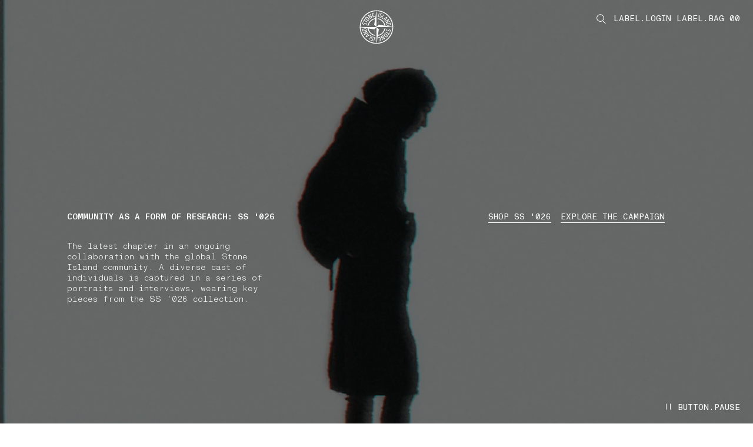

--- FILE ---
content_type: text/html;charset=UTF-8
request_url: https://www.stoneisland.com/en-ca/
body_size: 49186
content:
<!DOCTYPE html><html lang="en-ca" class="" data-publicpath="/on/demandware.static/Sites-StoneNA-Site/-/default/v1768901568864/" style="--viewport-height: 1080px; --view-height: 1080px; --header-height: 0px; --vh: 10.8px; --carousel-hero-autoplay: 15s; --header-h: 96px;" data-whatinput="initial" data-whatintent="initial"><!-- 0GRFG3A1 --><head>



<meta charset="UTF-8">
<meta http-equiv="x-ua-compatible" content="ie=edge">

<link rel="dns-prefetch" href="//www.googletagmanager.com">
<link rel="dns-prefetch" href="//stoneisland-cdn.thron.com">
<link rel="dns-prefetch" href="//beacon.riskified.com">
<link rel="dns-prefetch" href="//service.force.com">
<link rel="dns-prefetch" href="//cdn.cquotient.com">


<meta name="viewport" content="width=device-width, initial-scale=1">




<title>
  Stone Island: Men's Clothing, Outerwear and Accessories
</title>

<meta name="description" content="Discover the exclusive collection of Stone Island Men's Clothing, Outerwear and Accessories. Shop online, secure payment and worldwide shipping." data-react-helmet="true">
<meta name="keywords" content="Stone Island Online" data-react-helmet="true">



  





  
    
      <link rel="alternate" hreflang="en-au" href="https://www.stoneisland.com/en-au/" data-react-helmet="true">
    
  
    
      <link rel="alternate" hreflang="de-at" href="https://www.stoneisland.com/de-at/" data-react-helmet="true">
    
  
    
      <link rel="alternate" hreflang="fr-be" href="https://www.stoneisland.com/fr-be/" data-react-helmet="true">
    
  
    
      <link rel="alternate" hreflang="en-be" href="https://www.stoneisland.com/en-be/" data-react-helmet="true">
    
  
    
      <link rel="alternate" hreflang="en-bg" href="https://www.stoneisland.com/en-bg/" data-react-helmet="true">
    
  
    
      <link rel="alternate" hreflang="en-ca" href="https://www.stoneisland.com/en-ca/" data-react-helmet="true">
    
  
    
      <link rel="alternate" hreflang="fr-ca" href="https://www.stoneisland.com/fr-ca/" data-react-helmet="true">
    
  
    
      <link rel="alternate" hreflang="en-hr" href="https://www.stoneisland.com/en-hr/" data-react-helmet="true">
    
  
    
      <link rel="alternate" hreflang="en-cy" href="https://www.stoneisland.com/en-cy/" data-react-helmet="true">
    
  
    
      <link rel="alternate" hreflang="en-cz" href="https://www.stoneisland.com/en-cz/" data-react-helmet="true">
    
  
    
      <link rel="alternate" hreflang="en-dk" href="https://www.stoneisland.com/en-dk/" data-react-helmet="true">
    
  
    
      <link rel="alternate" hreflang="en-ee" href="https://www.stoneisland.com/en-ee/" data-react-helmet="true">
    
  
    
      <link rel="alternate" hreflang="en-fi" href="https://www.stoneisland.com/en-fi/" data-react-helmet="true">
    
  
    
      <link rel="alternate" hreflang="fr-fr" href="https://www.stoneisland.com/fr-fr/" data-react-helmet="true">
    
  
    
      <link rel="alternate" hreflang="de-de" href="https://www.stoneisland.com/de-de/" data-react-helmet="true">
    
  
    
      <link rel="alternate" hreflang="en-gr" href="https://www.stoneisland.com/en-gr/" data-react-helmet="true">
    
  
    
      <link rel="alternate" hreflang="en-hu" href="https://www.stoneisland.com/en-hu/" data-react-helmet="true">
    
  
    
      <link rel="alternate" hreflang="en-ie" href="https://www.stoneisland.com/en-ie/" data-react-helmet="true">
    
  
    
      <link rel="alternate" hreflang="it-it" href="https://www.stoneisland.com/it-it/" data-react-helmet="true">
    
  
    
      <link rel="alternate" hreflang="ja-jp" href="https://www.stoneisland.com/ja-jp/" data-react-helmet="true">
    
  
    
      <link rel="alternate" hreflang="en-lv" href="https://www.stoneisland.com/en-lv/" data-react-helmet="true">
    
  
    
      <link rel="alternate" hreflang="en-lt" href="https://www.stoneisland.com/en-lt/" data-react-helmet="true">
    
  
    
      <link rel="alternate" hreflang="fr-lu" href="https://www.stoneisland.com/fr-lu/" data-react-helmet="true">
    
  
    
      <link rel="alternate" hreflang="en-mt" href="https://www.stoneisland.com/en-mt/" data-react-helmet="true">
    
  
    
      <link rel="alternate" hreflang="en-nl" href="https://www.stoneisland.com/en-nl/" data-react-helmet="true">
    
  
    
      <link rel="alternate" hreflang="en-no" href="https://www.stoneisland.com/en-no/" data-react-helmet="true">
    
  
    
      <link rel="alternate" hreflang="en-pl" href="https://www.stoneisland.com/en-pl/" data-react-helmet="true">
    
  
    
      <link rel="alternate" hreflang="en-pt" href="https://www.stoneisland.com/en-pt/" data-react-helmet="true">
    
  
    
      <link rel="alternate" hreflang="en-ro" href="https://www.stoneisland.com/en-ro/" data-react-helmet="true">
    
  
    
      <link rel="alternate" hreflang="en-ru" href="https://www.stoneisland.com/en-ru/" data-react-helmet="true">
    
  
    
      <link rel="alternate" hreflang="en-sk" href="https://www.stoneisland.com/en-sk/" data-react-helmet="true">
    
  
    
      <link rel="alternate" hreflang="en-si" href="https://www.stoneisland.com/en-si/" data-react-helmet="true">
    
  
    
      <link rel="alternate" hreflang="ko-kr" href="https://www.stoneisland.com/ko-kr/" data-react-helmet="true">
    
  
    
      <link rel="alternate" hreflang="es-es" href="https://www.stoneisland.com/es-es/" data-react-helmet="true">
    
  
    
      <link rel="alternate" hreflang="en-se" href="https://www.stoneisland.com/en-se/" data-react-helmet="true">
    
  
    
      <link rel="alternate" hreflang="de-ch" href="https://www.stoneisland.com/de-ch/" data-react-helmet="true">
    
  
    
      <link rel="alternate" hreflang="fr-ch" href="https://www.stoneisland.com/fr-ch/" data-react-helmet="true">
    
  
    
      <link rel="alternate" hreflang="en-gb" href="https://www.stoneisland.com/en-gb/" data-react-helmet="true">
    
  
    
      <link rel="alternate" hreflang="en-us" href="https://www.stoneisland.com/en-us/" data-react-helmet="true">
    
  





<link rel="apple-touch-icon" sizes="180x180" href="/on/demandware.static/Sites-StoneNA-Site/-/default/dw8fe9e285/favicons/apple-touch-icon.png">
<link rel="icon" type="image/png" sizes="192x192" href="/on/demandware.static/Sites-StoneNA-Site/-/default/dwe4209040/favicons/favicon-192x192.png">
<link rel="icon" type="image/png" sizes="144x144" href="/on/demandware.static/Sites-StoneNA-Site/-/default/dw4184d999/favicons/favicon-144x144.png">
<link rel="icon" type="image/png" sizes="96x96" href="/on/demandware.static/Sites-StoneNA-Site/-/default/dw717b0583/favicons/favicon-96x96.png">
<link rel="icon" type="image/png" sizes="48x48" href="/on/demandware.static/Sites-StoneNA-Site/-/default/dwa19fc3ce/favicons/favicon-48x48.png">
<link rel="icon" type="image/png" sizes="32x32" href="/on/demandware.static/Sites-StoneNA-Site/-/default/dwa92e166f/favicons/favicon-32x32.png">
<link rel="icon" type="image/png" sizes="16x16" href="/on/demandware.static/Sites-StoneNA-Site/-/default/dw4aa3ba18/favicons/favicon-16x16.png">
<link rel="manifest" href="/on/demandware.static/Sites-StoneNA-Site/-/default/dw99007d59/favicons/site.webmanifest">
<link rel="mask-icon" href="/on/demandware.static/Sites-StoneNA-Site/-/default/dwf6f0efe6/favicons/safari-pinned-tab.svg" color="#5bbad5">
<link rel="shortcut icon" href="/on/demandware.static/Sites-StoneNA-Site/-/default/dw9b9aa199/favicons/favicon.ico">
<meta name="apple-mobile-web-app-title" content="STONE ISLAND">
<meta name="application-name" content="STONE ISLAND">
<meta name="msapplication-TileColor" content="#da532c">
<meta name="msapplication-config" content="/on/demandware.static/Sites-StoneNA-Site/-/default/dwdfbdb43a/favicons/browserconfig.xml">
<meta name="theme-color" content="#ffffff">



  <link rel="canonical" href="https://www.stoneisland.com/en-ca/">




<meta property="og:type" content="website">
<meta property="og:site_name" content="Stone Island Canada">
<meta property="og:brand" content="Stone Island">
<meta property="og:locale" content="en_CA">







  
  <script async="" src="https://stoneisland-cdn.thron.com/shared/plugins/tracking/current/sp.js"></script><script type="text/javascript" async="" src="https://www.googletagmanager.com/gtag/destination?id=AW-10937862819&amp;cx=c&amp;gtm=4e61g1"></script><script type="text/javascript" async="" src="https://www.googletagmanager.com/gtag/js?id=G-SF3G7LM9YK&amp;cx=c&amp;gtm=4e61g1"></script><script async="" src="https://www.googletagmanager.com/gtm.js?id=GTM-PDNTSBNW"></script><script>
    console.log("SSR: Enabled")
    window.ssr=true;
  </script>
  

<!-- End Remote Include -->





  
  <script src="https://appleid.cdn-apple.com/appleauth/static/jsapi/appleid/1/en_US/appleid.auth.js"></script>



  
  <link rel="preload" href="https://www.stoneisland.com/on/demandware.static/Sites-StoneNA-Site/-/default/v1768901568864/fonts/ABCMonumentGroteskMono-Light.woff2" as="font" type="font/woff" crossorigin="">
  <link rel="preload" href="https://www.stoneisland.com/on/demandware.static/Sites-StoneNA-Site/-/default/v1768901568864/fonts/ABCMonumentGroteskMono-Regular.woff2" as="font" type="font/woff" crossorigin="">
  <link rel="preload" href="https://www.stoneisland.com/on/demandware.static/Sites-StoneNA-Site/-/default/v1768901568864/fonts/ABCMonumentGroteskMono-Medium.woff2" as="font" type="font/woff" crossorigin="">


<script>
  
  
  
  
  
  
  
    window.measmerizeBrandCode="prod";
  
  
  
  
  
    window.isiDeal2Active=true;
  
  
    window.measmerizeBrandIdWeb="eba65ecb-3cb3-4e19-9398-44eb2e2aad96";
  
  /*Fare un check sulla social login*/
  
    window.sociallogin="https://www.stoneisland.com/on/demandware.store/Sites-StoneNA-Site/en_CA/Login-OAuthLogin";
  
  
  
  
  
  
    window.disableAnalytics=true;
  
  
    window.lockBitrateProductVideos="";
    window.lockBitratePLPVideos="";
  
  
  
   
  
    window.activedPaymentMethodCheckoutExpress="applepay,googlepay,amazonpay,paypal";
  
  

  
    window.expressCheckoutPDP=true;
  
  
  window.dataLayer = window.dataLayer || [];
  window.basePath = "/";
  window.loginUrl = "/en-ca/login-and-registration/";
  window.wishlistUrl = "/en-ca/cart/?tab=wishlist";
  window.registerUrl = "/en-ca/register/";
  window.storelocatorUrl = "/en-ca/storelocator/";
  window.locale= "en_CA";
  window.language= "en";
  window.country= "CA";
  window.currency= "CAD";
  window.site= "StoneNA";
  window.environment= "production";
  window.countryname= "Canada";
  window.localizedCountryname= "Canada";
  window.imagequality= 90;
  
  window.LOQATE_DATA= "TVQyOS1IVzU4LVpOOTMtR1k0OA==";
  
  window.MAPS_DATA= "QUl6YVN5RGFxNGtuczlZQ29iSWRxT000RjFMRGVPeERLTnlXZUpV";
  window.woosmap = {
    key: "null",
    country: "CAN",
    lang: "en"
  };
  window.addressAutocomplete= "google";
  window.staticurl ="https://www.stoneisland.com/on/demandware.static/Sites-StoneNA-Site/-/default/v1768901568864/images/"
  window.globalstaticurl = "https://www.stoneisland.com/on/demandware.static/-/Library-Sites-library-stone-global/en_CA/v1768901568864";

  window.release= "4162.5.2";

  window.socialQrImageFolder = "https://www.stoneisland.com/on/demandware.static/-/Library-Sites-library-stone-global/en_CA/v1768901568864/social-qr/";
  
  
  
  window.contactphone = "18337702300	";
  window.instantmessage = "whatsapp";
  window.instantMessageNumber = "14175053300";
  window.instantMessageNumber2 = "null";
  window.instantMessageRegion = "AMERICA";
  window.instantMessageEnable = null;
  window.instantMessageEnable2 = null;
  window.chatenabled = false;
  window.chatservice = "sprinklr";
  window.appDeviceOs = "";
  window.pageAction = "Home-Show";
  window.mbmContactReason = false;
  window.isVtoEnabled = false;
  window.disableLiveChat = null;
  window.contactCenterEnable = true;
  window.phoneEnable = true;
  window.paypalEnablePayLaterButton = false;
  window.privacyCenterCookieName = "WU_TC_PRIVACY_CENTER";
  

  window.siteUrls = {"myaccount":"/en-ca/account/","logout":"/on/demandware.store/Sites-StoneNA-Site/en_CA/Login-Logout","login":"/en-ca/login-and-registration/","wishlist":"/en-ca/wishlist/","clientservice":"/en-ca/client-service/","profile":"/en-ca/account/profile/","details":"/on/demandware.store/Sites-StoneNA-Site/en_CA/Account-Details","orders":"/en-ca/account/orders/","cartUrl":"/en-ca/cart/","faqurl":"","checkout":"/en-ca/checkout/","searchresults":"/en-ca/search/","forgotpasswordform":"/en-ca/reset-password/","cookie":"/en-ca/legal/cookie-policy/","privacy":"/en-ca/privacy-policy.html","conditionsofuse":"/en-ca/legal/tos-use/","register":"/en-ca/register/","home":"/en-ca/","contactform":"/en-ca/client-service/contact/","terms":"/en-ca/legal/tos-sale/"};
</script>




  <link rel="stylesheet" href="https://www.stoneisland.com/on/demandware.static/Sites-StoneNA-Site/-/default/v1768901568864/css/main.css">


<script>
  window.apiroot = "/on/demandware.store/Sites-StoneNA-Site/en_CA";
  window.homeurl = "https://www.stoneisland.com/en-ca";
  window.cookieconsenturl = "https://www.stoneisland.com/en-ca/consent/onetrust";
</script>


<!-- Marketing Cloud Analytics -->
<script type="text/javascript" src="//515009978.collect.igodigital.com/collect.js"></script>
<!-- End Marketing Cloud Analytics -->





  <!-- Google Tag Manager -->
  <script>(function(w,d,s,l,i){w[l]=w[l]||[];w[l].push({'gtm.start':
    new Date().getTime(),event:'gtm.js'});var f=d.getElementsByTagName(s)[0],
    j=d.createElement(s),dl=l!='dataLayer'?'&l='+l:'';j.async=true;j.src=
    'https://www.googletagmanager.com/gtm.js?id='+i+dl;f.parentNode.insertBefore(j,f);
    })(window,document,'script','dataLayer','GTM-PDNTSBNW');
  </script>
  <!-- End Google Tag Manager -->
  




<script>
window.datalayerdata = {"event":"pageLoad","visitorCountry":"CA","navigationCurrency":"CAD","environment":"PRODUCTION_SYSTEM","CFS_traffic":false};


window.datalayerpage = {"pageStatus":200,"pageCategory":"editorial"};
window.datalayerdata = { ...window.datalayerdata, ...window.datalayerpage };

</script>




<script>
  window.loggedin = false
  window.wishlistIds = "".split(',').filter((e) => e);
  window.datalayersession = {"visitorLogInState":false,"visitoridSF":"ceEjOcK5BSFbK4EHlbngGhlaUB"};
  window.datalayerdata = { ...window.datalayerdata, ...window.datalayersession };
</script>



<script>
  
    window.recapchaData="NkxldGszWW9BQUFBQUVSQW9GWXY4VVBSQWRCVDRhd3ZVaEZaVG9ZdA==";
    window.recapchaCfg="\u007b\"loginButton\"\u003atrue\u002c\"registerButton\"\u003atrue\u002c\"retargetingFlag\"\u003afalse\u007d";
  
</script>


<script type="text/javascript">//<!--
/* <![CDATA[ (head-active_data.js) */
var dw = (window.dw || {});
dw.ac = {
    _analytics: null,
    _events: [],
    _category: "",
    _searchData: "",
    _anact: "",
    _anact_nohit_tag: "",
    _analytics_enabled: "true",
    _timeZone: "US/Eastern",
    _capture: function(configs) {
        if (Object.prototype.toString.call(configs) === "[object Array]") {
            configs.forEach(captureObject);
            return;
        }
        dw.ac._events.push(configs);
    },
	capture: function() { 
		dw.ac._capture(arguments);
		// send to CQ as well:
		if (window.CQuotient) {
			window.CQuotient.trackEventsFromAC(arguments);
		}
	},
    EV_PRD_SEARCHHIT: "searchhit",
    EV_PRD_DETAIL: "detail",
    EV_PRD_RECOMMENDATION: "recommendation",
    EV_PRD_SETPRODUCT: "setproduct",
    applyContext: function(context) {
        if (typeof context === "object" && context.hasOwnProperty("category")) {
        	dw.ac._category = context.category;
        }
        if (typeof context === "object" && context.hasOwnProperty("searchData")) {
        	dw.ac._searchData = context.searchData;
        }
    },
    setDWAnalytics: function(analytics) {
        dw.ac._analytics = analytics;
    },
    eventsIsEmpty: function() {
        return 0 == dw.ac._events.length;
    }
};
/* ]]> */
// -->
</script>
<script type="text/javascript">//<!--
/* <![CDATA[ (head-cquotient.js) */
var CQuotient = window.CQuotient = {};
CQuotient.clientId = 'bkff-StoneNA';
CQuotient.realm = 'BKFF';
CQuotient.siteId = 'StoneNA';
CQuotient.instanceType = 'prd';
CQuotient.locale = 'en_CA';
CQuotient.fbPixelId = '__UNKNOWN__';
CQuotient.activities = [];
CQuotient.cqcid='';
CQuotient.cquid='';
CQuotient.cqeid='';
CQuotient.cqlid='';
CQuotient.apiHost='api.cquotient.com';
/* Turn this on to test against Staging Einstein */
/* CQuotient.useTest= true; */
CQuotient.useTest = ('true' === 'false');
CQuotient.initFromCookies = function () {
	var ca = document.cookie.split(';');
	for(var i=0;i < ca.length;i++) {
	  var c = ca[i];
	  while (c.charAt(0)==' ') c = c.substring(1,c.length);
	  if (c.indexOf('cqcid=') == 0) {
		CQuotient.cqcid=c.substring('cqcid='.length,c.length);
	  } else if (c.indexOf('cquid=') == 0) {
		  var value = c.substring('cquid='.length,c.length);
		  if (value) {
		  	var split_value = value.split("|", 3);
		  	if (split_value.length > 0) {
			  CQuotient.cquid=split_value[0];
		  	}
		  	if (split_value.length > 1) {
			  CQuotient.cqeid=split_value[1];
		  	}
		  	if (split_value.length > 2) {
			  CQuotient.cqlid=split_value[2];
		  	}
		  }
	  }
	}
}
CQuotient.getCQCookieId = function () {
	if(window.CQuotient.cqcid == '')
		window.CQuotient.initFromCookies();
	return window.CQuotient.cqcid;
};
CQuotient.getCQUserId = function () {
	if(window.CQuotient.cquid == '')
		window.CQuotient.initFromCookies();
	return window.CQuotient.cquid;
};
CQuotient.getCQHashedEmail = function () {
	if(window.CQuotient.cqeid == '')
		window.CQuotient.initFromCookies();
	return window.CQuotient.cqeid;
};
CQuotient.getCQHashedLogin = function () {
	if(window.CQuotient.cqlid == '')
		window.CQuotient.initFromCookies();
	return window.CQuotient.cqlid;
};
CQuotient.trackEventsFromAC = function (/* Object or Array */ events) {
try {
	if (Object.prototype.toString.call(events) === "[object Array]") {
		events.forEach(_trackASingleCQEvent);
	} else {
		CQuotient._trackASingleCQEvent(events);
	}
} catch(err) {}
};
CQuotient._trackASingleCQEvent = function ( /* Object */ event) {
	if (event && event.id) {
		if (event.type === dw.ac.EV_PRD_DETAIL) {
			CQuotient.trackViewProduct( {id:'', alt_id: event.id, type: 'raw_sku'} );
		} // not handling the other dw.ac.* events currently
	}
};
CQuotient.trackViewProduct = function(/* Object */ cqParamData){
	var cq_params = {};
	cq_params.cookieId = CQuotient.getCQCookieId();
	cq_params.userId = CQuotient.getCQUserId();
	cq_params.emailId = CQuotient.getCQHashedEmail();
	cq_params.loginId = CQuotient.getCQHashedLogin();
	cq_params.product = cqParamData.product;
	cq_params.realm = cqParamData.realm;
	cq_params.siteId = cqParamData.siteId;
	cq_params.instanceType = cqParamData.instanceType;
	cq_params.locale = CQuotient.locale;
	
	if(CQuotient.sendActivity) {
		CQuotient.sendActivity(CQuotient.clientId, 'viewProduct', cq_params);
	} else {
		CQuotient.activities.push({activityType: 'viewProduct', parameters: cq_params});
	}
};
/* ]]> */
// -->
</script>
<!-- Demandware Apple Pay -->

<style type="text/css">ISAPPLEPAY{display:inline}.dw-apple-pay-button,.dw-apple-pay-button:hover,.dw-apple-pay-button:active{background-color:black;background-image:-webkit-named-image(apple-pay-logo-white);background-position:50% 50%;background-repeat:no-repeat;background-size:75% 60%;border-radius:5px;border:1px solid black;box-sizing:border-box;margin:5px auto;min-height:30px;min-width:100px;padding:0}
.dw-apple-pay-button:after{content:'Apple Pay';visibility:hidden}.dw-apple-pay-button.dw-apple-pay-logo-white{background-color:white;border-color:white;background-image:-webkit-named-image(apple-pay-logo-black);color:black}.dw-apple-pay-button.dw-apple-pay-logo-white.dw-apple-pay-border{border-color:black}</style>


                              <script>!function(e){var n="https://s.go-mpulse.net/boomerang/";if("False"=="True")e.BOOMR_config=e.BOOMR_config||{},e.BOOMR_config.PageParams=e.BOOMR_config.PageParams||{},e.BOOMR_config.PageParams.pci=!0,n="https://s2.go-mpulse.net/boomerang/";if(window.BOOMR_API_key="T52NG-NT6M3-XHYVR-THDHY-MLMJ3",function(){function e(){if(!o){var e=document.createElement("script");e.id="boomr-scr-as",e.src=window.BOOMR.url,e.async=!0,i.parentNode.appendChild(e),o=!0}}function t(e){o=!0;var n,t,a,r,d=document,O=window;if(window.BOOMR.snippetMethod=e?"if":"i",t=function(e,n){var t=d.createElement("script");t.id=n||"boomr-if-as",t.src=window.BOOMR.url,BOOMR_lstart=(new Date).getTime(),e=e||d.body,e.appendChild(t)},!window.addEventListener&&window.attachEvent&&navigator.userAgent.match(/MSIE [67]\./))return window.BOOMR.snippetMethod="s",void t(i.parentNode,"boomr-async");a=document.createElement("IFRAME"),a.src="about:blank",a.title="",a.role="presentation",a.loading="eager",r=(a.frameElement||a).style,r.width=0,r.height=0,r.border=0,r.display="none",i.parentNode.appendChild(a);try{O=a.contentWindow,d=O.document.open()}catch(_){n=document.domain,a.src="javascript:var d=document.open();d.domain='"+n+"';void(0);",O=a.contentWindow,d=O.document.open()}if(n)d._boomrl=function(){this.domain=n,t()},d.write("<bo"+"dy onload='document._boomrl();'>");else if(O._boomrl=function(){t()},O.addEventListener)O.addEventListener("load",O._boomrl,!1);else if(O.attachEvent)O.attachEvent("onload",O._boomrl);d.close()}function a(e){window.BOOMR_onload=e&&e.timeStamp||(new Date).getTime()}if(!window.BOOMR||!window.BOOMR.version&&!window.BOOMR.snippetExecuted){window.BOOMR=window.BOOMR||{},window.BOOMR.snippetStart=(new Date).getTime(),window.BOOMR.snippetExecuted=!0,window.BOOMR.snippetVersion=12,window.BOOMR.url=n+"T52NG-NT6M3-XHYVR-THDHY-MLMJ3";var i=document.currentScript||document.getElementsByTagName("script")[0],o=!1,r=document.createElement("link");if(r.relList&&"function"==typeof r.relList.supports&&r.relList.supports("preload")&&"as"in r)window.BOOMR.snippetMethod="p",r.href=window.BOOMR.url,r.rel="preload",r.as="script",r.addEventListener("load",e),r.addEventListener("error",function(){t(!0)}),setTimeout(function(){if(!o)t(!0)},3e3),BOOMR_lstart=(new Date).getTime(),i.parentNode.appendChild(r);else t(!1);if(window.addEventListener)window.addEventListener("load",a,!1);else if(window.attachEvent)window.attachEvent("onload",a)}}(),"".length>0)if(e&&"performance"in e&&e.performance&&"function"==typeof e.performance.setResourceTimingBufferSize)e.performance.setResourceTimingBufferSize();!function(){if(BOOMR=e.BOOMR||{},BOOMR.plugins=BOOMR.plugins||{},!BOOMR.plugins.AK){var n=""=="true"?1:0,t="",a="g2mvmaqx2q7nc2lqfu2a-f-5796fb0f2-clientnsv4-s.akamaihd.net",i="false"=="true"?2:1,o={"ak.v":"39","ak.cp":"1680036","ak.ai":parseInt("1083216",10),"ak.ol":"0","ak.cr":1,"ak.ipv":4,"ak.proto":"http/1.1","ak.rid":"12b70a29","ak.r":48404,"ak.a2":n,"ak.m":"dscb","ak.n":"essl","ak.bpcip":"54.153.86.0","ak.cport":54044,"ak.gh":"23.52.12.44","ak.quicv":"","ak.tlsv":"tls1.3","ak.0rtt":"","ak.0rtt.ed":"","ak.csrc":"-","ak.acc":"bbr","ak.t":"1768959284","ak.ak":"hOBiQwZUYzCg5VSAfCLimQ==waWSfVAlSsZEFQsKsADuj+3nKMbV9jfnLh34U8Ie3LrTnIDGstJdV7T0G6QpDtxHlk5n+q+LZyBbWyTiuTJUrT5G54adSV36aAtZlnCg/dtPIJ6wtevbS553+sXtYUVvWYZLyfmRW0CoZXzWSHeYGIeo7kI8Q7Jq0w2aA3RxU3p6ZbvHd65EAKExherdA7rtPZ73Le+t/jAn8HdKT8xH+NT2T9RCVMe/nyrgv9p42a1OBkYf8wr21n0KAF+21J3/9WQeLZ756g1RKa+pAfrX5r5WmB1QQNH8ymWcGs7xxjdPbK+vVC3PcBZHOMFQvO3/NWO1mB13lTa4tPxhRBhfdSPYdVyttD3CK5pcEwze+5uKe8BeXPdKj8huGmo5+/rFfZKjBCg806AWk3No/guD3R0LfhE1zQOjrEaFJf2MSMU=","ak.pv":"23","ak.dpoabenc":"","ak.tf":i};if(""!==t)o["ak.ruds"]=t;var r={i:!1,av:function(n){var t="http.initiator";if(n&&(!n[t]||"spa_hard"===n[t]))o["ak.feo"]=void 0!==e.aFeoApplied?1:0,BOOMR.addVar(o)},rv:function(){var e=["ak.bpcip","ak.cport","ak.cr","ak.csrc","ak.gh","ak.ipv","ak.m","ak.n","ak.ol","ak.proto","ak.quicv","ak.tlsv","ak.0rtt","ak.0rtt.ed","ak.r","ak.acc","ak.t","ak.tf"];BOOMR.removeVar(e)}};BOOMR.plugins.AK={akVars:o,akDNSPreFetchDomain:a,init:function(){if(!r.i){var e=BOOMR.subscribe;e("before_beacon",r.av,null,null),e("onbeacon",r.rv,null,null),r.i=!0}return this},is_complete:function(){return!0}}}}()}(window);</script><link href="https://s.go-mpulse.net/boomerang/T52NG-NT6M3-XHYVR-THDHY-MLMJ3" rel="preload" as="script"><link rel="stylesheet" type="text/css" href="/on/demandware.static/Sites-StoneNA-Site/-/default/v1768901568864/css/component-menu.css"><link rel="stylesheet" type="text/css" href="/on/demandware.static/Sites-StoneNA-Site/-/default/v1768901568864/css/component-icon-gallery.css"><link rel="stylesheet" type="text/css" href="/on/demandware.static/Sites-StoneNA-Site/-/default/v1768901568864/css/component-footer.css"><script id="boomr-scr-as" src="https://s.go-mpulse.net/boomerang/T52NG-NT6M3-XHYVR-THDHY-MLMJ3" async=""></script><script src="https://stoneisland-cdn.thron.com/shared/ce/bootstrap/1/scripts/embeds-min.js"></script><script async="" src="https://stoneisland-cdn.thron.com/shared/ce/assets/1.1.58.001/scripts/player-min.js"></script><style>.slds-popover {  top: 10% !important; max-height: 80vh !important; overflow: auto !important; }</style><style type="text/css">.th-reset{font-family:"openSans",Arial;font-size:14px;font-weight:normal;text-align:left;text-decoration:none;cursor:default;color:#000;-webkit-tap-highlight-color:rgba(0,0,0,0);letter-spacing:normal}.th-reset textarea,.th-reset input,.th-reset button{outline:none}.th-reset input{-webkit-user-select:auto;-moz-user-select:auto;-ms-user-select:auto;user-select:auto;-ms-user-select:auto}html.th-fullscreen-legacy{width:100% !important;height:100% !important;max-width:100% !important;max-height:100% !important;margin:0 !important;padding:0 !important;overflow:hidden !important}html.th-fullscreen-legacy body{width:100% !important;height:100% !important;max-width:100% !important;max-height:100% !important;margin:0 !important;padding:0 !important;overflow:hidden !important}.th-player-external-element *,.th-player *{-webkit-box-sizing:content-box;-moz-box-sizing:content-box;box-sizing:content-box;border:0 none rgba(0,0,0,0);margin:0;padding:0;position:static;vertical-align:baseline;float:none;line-height:1;-webkit-user-select:none;-moz-user-select:none;-ms-user-select:none;user-select:none;-ms-user-select:none;filter:alpha(opacity=100);opacity:1}.th-player-external-element * ::-webkit-scrollbar,.th-player * ::-webkit-scrollbar{width:10px;height:10px}.th-player-external-element * ::-webkit-scrollbar,.th-player * ::-webkit-scrollbar{width:10px;height:10px}.th-player-external-element * ::-webkit-scrollbar-thumb:vertical,.th-player * ::-webkit-scrollbar-thumb:vertical{border-width:0px}.th-player-external-element * ::-webkit-scrollbar-thumb:horizontal,.th-player * ::-webkit-scrollbar-thumb:horizontal{border-width:0px}.th-player-external-element,.th-player{overflow:hidden;position:relative}.th-player-external-element.th-std-bars,.th-player.th-std-bars{min-height:100px}.th-player-external-element.th-mobile.th-has-right-bar.th-has-top-bar .th-top,.th-player.th-mobile.th-has-right-bar.th-has-top-bar .th-top{padding-right:61px}.th-player-external-element.th-mobile.th-has-right-bar.th-has-bottom-bar .th-right,.th-player.th-mobile.th-has-right-bar.th-has-bottom-bar .th-right{padding-bottom:61px}.th-player-external-element.th-mobile .th-control-bar.th-horizontal,.th-player.th-mobile .th-control-bar.th-horizontal{font-size:40px}.th-player-external-element.th-mobile .th-control-bar.th-horizontal .th-button.th-bar,.th-player.th-mobile .th-control-bar.th-horizontal .th-button.th-bar{width:46px}.th-player-external-element.th-mobile .th-control-bar.th-vertical,.th-player.th-mobile .th-control-bar.th-vertical{font-size:46px}.th-player-external-element.th-mobile .th-control-bar.th-vertical .th-button.th-bar,.th-player.th-mobile .th-control-bar.th-vertical .th-button.th-bar{height:40px}.th-player-external-element.th-mobile .th-control-bar.th-gallery-carousel,.th-player.th-mobile .th-control-bar.th-gallery-carousel{font-size:40px}.th-player-external-element.th-mobile .th-control-bar.th-linked-carousel,.th-player.th-mobile .th-control-bar.th-linked-carousel{font-size:65px}.th-player-external-element.th-mobile .th-share-overlay .th-share-overlay-exit,.th-player.th-mobile .th-share-overlay .th-share-overlay-exit{width:40px;height:40px}.th-player-external-element.th-mobile .th-share-overlay .th-share-overlay-exit .th-simple-button,.th-player.th-mobile .th-share-overlay .th-share-overlay-exit .th-simple-button{width:40px;height:40px}.th-player-external-element.th-mobile .th-share-overlay .th-share-overlay-exit .th-simple-button .th-exit,.th-player.th-mobile .th-share-overlay .th-share-overlay-exit .th-simple-button .th-exit{width:20px;height:20px}.th-player-external-element.th-mobile .th-caption .th-title,.th-player.th-mobile .th-caption .th-title{padding-top:12px}.th-player-external-element.th-mobile .th-caption .th-description,.th-player.th-mobile .th-caption .th-description{padding-top:12px;padding-bottom:12px}.th-player-external-element.th-overlay-open .th-controls .th-control-bar,.th-player.th-overlay-open .th-controls .th-control-bar{opacity:0;transition:opacity .15s linear}.th-player-external-element.th-overlay-open .th-external-linked-carousel .th-controls .th-control-bar.th-linked-carousel,.th-player.th-overlay-open .th-external-linked-carousel .th-controls .th-control-bar.th-linked-carousel{opacity:1}.th-player-external-element .th-main-container,.th-player .th-main-container{position:static}.th-player-external-element .th-controls,.th-player-external-element .th-overlays,.th-player .th-controls,.th-player .th-overlays{pointer-events:none}.th-player-external-element .th-share-overlay,.th-player-external-element .th-control-bar>div>div,.th-player .th-share-overlay,.th-player .th-control-bar>div>div{pointer-events:all}.th-player-external-element .th-media-container,.th-player-external-element .th-controls,.th-player-external-element .th-overlays,.th-player .th-media-container,.th-player .th-controls,.th-player .th-overlays{position:absolute;width:100%;height:100%;top:0;left:0;bottom:0;right:0;font-size:0;overflow:hidden;float:left;clear:left}.th-player-external-element .th-media-container .th-share-overlay,.th-player-external-element .th-controls .th-share-overlay,.th-player-external-element .th-overlays .th-share-overlay,.th-player .th-media-container .th-share-overlay,.th-player .th-controls .th-share-overlay,.th-player .th-overlays .th-share-overlay{position:absolute;top:0;width:100%;height:100%;z-index:2}.th-player-external-element .th-media-container .th-share-overlay.th-hide,.th-player-external-element .th-controls .th-share-overlay.th-hide,.th-player-external-element .th-overlays .th-share-overlay.th-hide,.th-player .th-media-container .th-share-overlay.th-hide,.th-player .th-controls .th-share-overlay.th-hide,.th-player .th-overlays .th-share-overlay.th-hide{z-index:-1}.th-player-external-element .th-media-container .th-share-overlay .th-share-overlay-exit,.th-player-external-element .th-controls .th-share-overlay .th-share-overlay-exit,.th-player-external-element .th-overlays .th-share-overlay .th-share-overlay-exit,.th-player .th-media-container .th-share-overlay .th-share-overlay-exit,.th-player .th-controls .th-share-overlay .th-share-overlay-exit,.th-player .th-overlays .th-share-overlay .th-share-overlay-exit{position:absolute;right:0;top:0;cursor:pointer;z-index:1}.th-player-external-element .th-media-container .th-share-overlay .th-share-overlay-exit>div,.th-player-external-element .th-controls .th-share-overlay .th-share-overlay-exit>div,.th-player-external-element .th-overlays .th-share-overlay .th-share-overlay-exit>div,.th-player .th-media-container .th-share-overlay .th-share-overlay-exit>div,.th-player .th-controls .th-share-overlay .th-share-overlay-exit>div,.th-player .th-overlays .th-share-overlay .th-share-overlay-exit>div{margin-right:20px;margin-top:12px}.th-player-external-element .th-media-container .th-share-overlay .th-share-overlay-exit .th-exit,.th-player-external-element .th-controls .th-share-overlay .th-share-overlay-exit .th-exit,.th-player-external-element .th-overlays .th-share-overlay .th-share-overlay-exit .th-exit,.th-player .th-media-container .th-share-overlay .th-share-overlay-exit .th-exit,.th-player .th-controls .th-share-overlay .th-share-overlay-exit .th-exit,.th-player .th-overlays .th-share-overlay .th-share-overlay-exit .th-exit{background-color:rgba(0,0,0,0)}.th-player-external-element .th-media-container .th-share-overlay .th-share-overlay-content,.th-player-external-element .th-controls .th-share-overlay .th-share-overlay-content,.th-player-external-element .th-overlays .th-share-overlay .th-share-overlay-content,.th-player .th-media-container .th-share-overlay .th-share-overlay-content,.th-player .th-controls .th-share-overlay .th-share-overlay-content,.th-player .th-overlays .th-share-overlay .th-share-overlay-content{position:relative;font-size:14px;display:inline-block;width:100%;top:50%;left:50%;-webkit-transform:translate(-50%, -50%);-moz-transform:translate(-50%, -50%);-ms-transform:translate(-50%, -50%);-o-transform:translate(-50%, -50%);transform:translate(-50%, -50%)}.th-player-external-element .th-media-container .th-share-overlay .th-share-overlay-content-label,.th-player-external-element .th-controls .th-share-overlay .th-share-overlay-content-label,.th-player-external-element .th-overlays .th-share-overlay .th-share-overlay-content-label,.th-player .th-media-container .th-share-overlay .th-share-overlay-content-label,.th-player .th-controls .th-share-overlay .th-share-overlay-content-label,.th-player .th-overlays .th-share-overlay .th-share-overlay-content-label{position:relative;font-size:14px;height:40px;line-height:40px;text-align:center}.th-player-external-element .th-media-container .th-share-overlay .th-share-overlay-footer,.th-player-external-element .th-controls .th-share-overlay .th-share-overlay-footer,.th-player-external-element .th-overlays .th-share-overlay .th-share-overlay-footer,.th-player .th-media-container .th-share-overlay .th-share-overlay-footer,.th-player .th-controls .th-share-overlay .th-share-overlay-footer,.th-player .th-overlays .th-share-overlay .th-share-overlay-footer{width:0;height:0;bottom:0;position:absolute}.th-player-external-element .th-media-container .th-share-overlay .th-share-overlay-list-container a,.th-player-external-element .th-controls .th-share-overlay .th-share-overlay-list-container a,.th-player-external-element .th-overlays .th-share-overlay .th-share-overlay-list-container a,.th-player .th-media-container .th-share-overlay .th-share-overlay-list-container a,.th-player .th-controls .th-share-overlay .th-share-overlay-list-container a,.th-player .th-overlays .th-share-overlay .th-share-overlay-list-container a{display:block;position:relative;width:100%;height:100%;outline:0px}.th-player-external-element .th-media-container .th-share-overlay .th-share-overlay-button,.th-player-external-element .th-controls .th-share-overlay .th-share-overlay-button,.th-player-external-element .th-overlays .th-share-overlay .th-share-overlay-button,.th-player .th-media-container .th-share-overlay .th-share-overlay-button,.th-player .th-controls .th-share-overlay .th-share-overlay-button,.th-player .th-overlays .th-share-overlay .th-share-overlay-button{float:initial;margin:5px;text-align:center;display:inline-block}.th-player-external-element .th-media-container .th-share-overlay .th-share-overlay-list-container,.th-player-external-element .th-controls .th-share-overlay .th-share-overlay-list-container,.th-player-external-element .th-overlays .th-share-overlay .th-share-overlay-list-container,.th-player .th-media-container .th-share-overlay .th-share-overlay-list-container,.th-player .th-controls .th-share-overlay .th-share-overlay-list-container,.th-player .th-overlays .th-share-overlay .th-share-overlay-list-container{width:auto;margin:auto;position:relative;text-align:center}.th-player-external-element .th-media-container,.th-player .th-media-container{transform:translate3d(0, 0, 0)}.th-player-external-element .th-controls,.th-player .th-controls{opacity:1;transition:opacity .15s linear}.th-player-external-element .th-hide,.th-player .th-hide{opacity:0;transition:opacity .15s linear}.th-player-external-element .th-show,.th-player .th-show{opacity:1;transition:opacity .15s linear}.th-player-external-element .th-media-container .th-init-poster,.th-player .th-media-container .th-init-poster{width:100%;height:100%}.th-player-external-element .th-media-container .th-init-poster img,.th-player .th-media-container .th-init-poster img{max-width:100%;max-height:100%;vertical-align:middle}.th-player-external-element.th-fullscreen,.th-player.th-fullscreen{width:100% !important;height:100% !important;position:absolute !important;top:0 !important;bottom:0 !important;right:0 !important;left:0 !important;z-index:99999;margin:0 !important}.th-error-container{width:100%;height:100%}.th-error-container.th-use-poster .th-text,.th-error-container.th-use-poster .th-icon{display:none}.th-error-container.th-use-message img{display:none}.th-error-container img{max-width:100%}.th-error-container .th-error-details{display:inline-block;vertical-align:middle;max-width:100%;max-height:100%}.th-error-container .th-error-details .th-text{padding-top:25px}.th-error-container .th-error-details .th-icon{display:inline-block}.th-ghost{display:inline-block;height:100%;vertical-align:middle;text-align:center}.th-centered{text-align:center;font-size:0}.th-centered:before{content:"";display:inline-block;height:100%;vertical-align:middle}.th-no-pointer{pointer-events:none !important}.th-display-none{display:none !important}.th-text{font-size:14px;height:16px}.th-font-medium{font-family:"openSans-medium",Arial}.th-font-light{font-family:"openSans-light",Arial}.th-font-italic{font-family:"openSans-italic",Arial;font-style:italic}.th-input-element,.th-input-element[type=text],.th-input-element[type=number],.th-input-element[type=checkbox]{-webkit-user-select:auto;-moz-user-select:auto;-ms-user-select:auto;user-select:auto;-ms-user-select:auto;font-size:12px;font-family:"openSans",Arial;font-weight:normal;text-align:left;text-decoration:none;width:auto;border:0 none rgba(0,0,0,0);margin:0;padding:0;position:static;vertical-align:baseline;float:none;line-height:1;opacity:1}.th-control-bar.th-vertical .th-group>.th-generic{padding-top:1px}.th-control-bar.th-vertical .th-group>.th-generic:last-child{padding-right:0}.th-control-bar.th-vertical .th-group>.th-generic:last-child>div{-moz-border-radius-topright:2px;-webkit-border-top-right-radius:2px;border-top-right-radius:2px;-moz-border-radius-bottomright:2px;-webkit-border-bottom-right-radius:2px;border-bottom-right-radius:2px}.th-control-bar.th-vertical .th-group>.th-generic:first-child>div{-moz-border-radius-topleft:2px;-webkit-border-top-left-radius:2px;border-top-left-radius:2px;-moz-border-radius-bottomleft:2px;-webkit-border-bottom-left-radius:2px;border-bottom-left-radius:2px}.th-control-bar.th-vertical .th-group>.th-toggle-button,.th-control-bar.th-vertical .th-group>.th-simple-button{position:relative;padding-top:1px}.th-control-bar.th-vertical .th-group>.th-toggle-button:first-child .th-button,.th-control-bar.th-vertical .th-group>.th-simple-button:first-child .th-button{-moz-border-radius-topleft:2px;-webkit-border-top-left-radius:2px;border-top-left-radius:2px;-moz-border-radius-bottomleft:2px;-webkit-border-bottom-left-radius:2px;border-bottom-left-radius:2px}.th-control-bar.th-vertical .th-group>.th-toggle-button:last-child,.th-control-bar.th-vertical .th-group>.th-simple-button:last-child{padding-right:0}.th-control-bar.th-vertical .th-group>.th-toggle-button:last-child .th-button,.th-control-bar.th-vertical .th-group>.th-simple-button:last-child .th-button{-moz-border-radius-topright:2px;-webkit-border-top-right-radius:2px;border-top-right-radius:2px;-moz-border-radius-bottomright:2px;-webkit-border-bottom-right-radius:2px;border-bottom-right-radius:2px}.th-group>.th-generic{padding-right:1px}.th-group>.th-generic:last-child{padding-right:0}.th-group>.th-generic:last-child>div{-moz-border-radius-topright:2px;-webkit-border-top-right-radius:2px;border-top-right-radius:2px;-moz-border-radius-bottomright:2px;-webkit-border-bottom-right-radius:2px;border-bottom-right-radius:2px}.th-group>.th-generic:first-child>div{-moz-border-radius-topleft:2px;-webkit-border-top-left-radius:2px;border-top-left-radius:2px;-moz-border-radius-bottomleft:2px;-webkit-border-bottom-left-radius:2px;border-bottom-left-radius:2px}.th-group>.th-toggle-button,.th-group>.th-simple-button{position:relative;padding-right:1px}.th-group>.th-toggle-button:first-child .th-button,.th-group>.th-simple-button:first-child .th-button{-moz-border-radius-topleft:2px;-webkit-border-top-left-radius:2px;border-top-left-radius:2px;-moz-border-radius-bottomleft:2px;-webkit-border-bottom-left-radius:2px;border-bottom-left-radius:2px}.th-group>.th-toggle-button:last-child,.th-group>.th-simple-button:last-child{padding-right:0}.th-group>.th-toggle-button:last-child .th-button,.th-group>.th-simple-button:last-child .th-button{-moz-border-radius-topright:2px;-webkit-border-top-right-radius:2px;border-top-right-radius:2px;-moz-border-radius-bottomright:2px;-webkit-border-bottom-right-radius:2px;border-bottom-right-radius:2px}.th-button{text-align:center;cursor:pointer;opacity:1}.th-button.th-bar{width:36px;height:auto}.th-button.th-small{width:17px;height:17px}.th-button .th-svg-container,.th-button .th-img-container{display:inline-block;vertical-align:middle;cursor:pointer;max-width:100%}.th-button .th-svg-container>svg,.th-button .th-img-container>svg{max-width:100%;max-height:100%}.th-button .th-svg-container>img,.th-button .th-img-container>img{max-width:100%;max-height:100%}.th-button .th-svg-container{background-image:none}.th-button .th-svg-container *{cursor:pointer}.th-button.th-button-disabled{cursor:auto}.th-button.th-button-disabled .th-svg-container{cursor:auto}.th-button.th-button-disabled .th-svg-container *{cursor:auto}.th-icon.th-centered .th-svg-container,.th-icon.th-centered .th-img-container{display:inline-block}.th-player.th-has-right-bar.th-has-top-bar .th-top{padding-right:51px}.th-player.th-has-right-bar.th-has-bottom-bar .th-right{padding-bottom:51px}.th-player.th-has-gallery-carousel-bar.th-has-bottom-bar .th-bottom{bottom:55px}.th-player.th-has-linked-carousel-bar.th-has-bottom-bar .th-bottom{bottom:80px}.th-player.th-has-linked-carousel-bar.th-has-gallery-carousel-bar .th-gallery-carousel{bottom:80px}.th-player.th-has-linked-carousel-bar.th-has-gallery-carousel-bar.th-has-bottom-bar .th-bottom{bottom:125px}.th-player.th-has-linked-carousel-bar.th-internal-linked-carousel .th-horizontal.th-linked-carousel{padding-left:10px}.th-player.th-has-linked-carousel-bar.th-external-linked-carousel .th-media-container{height:calc(100% - 75px)}.th-player.th-has-linked-carousel-bar.th-external-linked-carousel .th-linked-carousel{bottom:0;cursor:auto;visibility:visible;opacity:1;transition:visibility .15s,opacity .15s linear;-webkit-transition:visibility .15s,opacity .15s linear}.th-player.th-has-linked-carousel-bar.th-external-linked-carousel .th-central{top:calc(50% - 37.5px)}.th-player.th-has-linked-carousel-bar.th-external-linked-carousel.th-has-bottom-bar .th-bottom{bottom:90px}.th-player.th-has-linked-carousel-bar.th-external-linked-carousel.th-has-gallery-carousel-bar .th-gallery-carousel{bottom:85px}.th-player.th-has-linked-carousel-bar.th-external-linked-carousel.th-has-gallery-carousel-bar.th-has-bottom-bar .th-bottom{bottom:135px}.th-control-bar.th-vertical{height:100%;width:1em;font-size:36px;padding-top:10px;padding-bottom:10px}.th-control-bar.th-vertical.th-right{right:10px}.th-control-bar.th-vertical>div{vertical-align:top;display:table-row}.th-control-bar.th-vertical.th-no-main-group:after{height:100%;content:"";width:0;display:table-row}.th-control-bar.th-vertical .th-group{width:1em;vertical-align:middle}.th-control-bar.th-vertical .th-group:empty{padding:0;margin:0}.th-control-bar.th-vertical .th-group.th-main{height:100%}.th-control-bar.th-vertical .th-group:not(:first-child)>div:first-child{padding-top:5px}.th-control-bar.th-vertical .th-group .th-simple-button,.th-control-bar.th-vertical .th-group .th-toggle-button,.th-control-bar.th-vertical .th-group .th-generic{width:1em}.th-control-bar.th-vertical .th-group .th-simple-button.th-max-h,.th-control-bar.th-vertical .th-group .th-toggle-button.th-max-h,.th-control-bar.th-vertical .th-group .th-generic.th-max-h{height:100%}.th-control-bar.th-vertical .th-group .th-button{width:auto;height:30px}.th-control-bar.th-horizontal{width:100%;height:1em;font-size:30px;padding-left:10px;padding-right:10px}.th-control-bar.th-horizontal.th-top{top:10px}.th-control-bar.th-horizontal.th-gallery-carousel{font-size:40px;bottom:10px}.th-control-bar.th-horizontal.th-linked-carousel{font-size:65px;bottom:10px}.th-control-bar.th-horizontal.th-bottom{bottom:10px}.th-control-bar.th-horizontal.th-central{top:50%;-webkit-transform:translateY(-50%);-moz-transform:translateY(-50%);-ms-transform:translateY(-50%);-o-transform:translateY(-50%);transform:translateY(-50%);-ms-transform:translateY(-50%)}.th-control-bar.th-horizontal>div{vertical-align:top;display:table-cell}.th-control-bar.th-horizontal .th-group{height:1em;vertical-align:middle}.th-control-bar.th-horizontal .th-group:empty{padding:0;margin:0}.th-control-bar.th-horizontal .th-group.th-main{width:100%}.th-control-bar.th-horizontal .th-group.th-main:after{vertical-align:top;display:table-cell;content:"";width:1px}.th-control-bar.th-horizontal .th-group:first-child{padding-left:0}.th-control-bar.th-horizontal .th-group:not(:first-child)>div:first-child{padding-left:5px}.th-control-bar.th-horizontal .th-group .th-simple-button,.th-control-bar.th-horizontal .th-group .th-toggle-button,.th-control-bar.th-horizontal .th-group .th-generic{height:1em;vertical-align:middle;vertical-align:top;display:table-cell}.th-control-bar.th-horizontal .th-group .th-simple-button.th-max-w,.th-control-bar.th-horizontal .th-group .th-toggle-button.th-max-w,.th-control-bar.th-horizontal .th-group .th-generic.th-max-w{max-width:0;width:100%}.th-control-bar.th-horizontal .th-group .th-simple-button .th-button,.th-control-bar.th-horizontal .th-group .th-toggle-button .th-button,.th-control-bar.th-horizontal .th-group .th-generic .th-button{display:inline-block;height:100%}.th-control-bar.th-horizontal .th-group .th-button{vertical-align:top;display:table-cell}.th-control-bar{-webkit-box-sizing:border-box;-moz-box-sizing:border-box;box-sizing:border-box;position:absolute;z-index:1;display:table}.th-control-bar .th-caption{text-align:left;height:1em}.th-control-bar .th-caption .th-caption-wrapper{position:relative;vertical-align:top;display:inline-block;max-width:100%;min-width:100%;min-height:100%;font-size:0;-moz-border-radius-topleft:2px;-webkit-border-top-left-radius:2px;border-top-left-radius:2px;-moz-border-radius-bottomleft:2px;-webkit-border-bottom-left-radius:2px;border-bottom-left-radius:2px;-moz-border-radius-topright:2px;-webkit-border-top-right-radius:2px;border-top-right-radius:2px;-moz-border-radius-bottomright:2px;-webkit-border-bottom-right-radius:2px;border-bottom-right-radius:2px}.th-control-bar .th-caption .th-title{height:18px;font-size:16px;padding-top:7px;padding-right:10px;padding-left:10px;display:-moz-inline-stack;display:inline-block;vertical-align:middle;*vertical-align:auto;zoom:1;*display:inline;width:100%;white-space:nowrap;overflow:hidden;-ms-text-overflow:ellipsis;-o-text-overflow:ellipsis;text-overflow:ellipsis;overflow-y:inherit;width:100%;vertical-align:middle;max-width:80%;max-width:-webkit-calc(100%-20px);max-width:-moz-calc(100%-20px);max-width:calc(100%-20px);overflow-y:hidden}.th-control-bar .th-caption .th-description{padding-top:7px;padding-bottom:7px;padding-right:10px;padding-left:10px;width:calc(100% - (5px * 4));line-height:16px;display:inline-block;vertical-align:middle;height:auto;white-space:pre-wrap;overflow-y:auto;max-height:50px}.th-control-bar .th-caption .th-description.th-description-transition{transition:max-height .3s}.th-control-bar .th-caption .th-description-toggle-wrapper{pointer-events:all;width:100%;text-align:center}.th-control-bar .th-caption .th-description-toggle-wrapper .th-description-toggle{pointer-events:all;display:inline-block;width:20px;height:11px;padding:10px;fill:#fff;cursor:pointer}.th-control-bar .th-caption .th-description-toggle-wrapper .th-description-toggle:hover{fill:#f39900}.th-control-bar.th-adv-overlay-bar{display:none;z-index:20;bottom:10px}.th-advertising-active .th-control-bar.th-adv-overlay-bar{display:table}.th-advertising-active .th-control-bar:not(.th-adv-overlay-bar){display:none}.th-player-external-element * ::-webkit-scrollbar-track,.th-player * ::-webkit-scrollbar-track{background-color:#383838}.th-player-external-element * ::-webkit-scrollbar-thumb:vertical,.th-player * ::-webkit-scrollbar-thumb:vertical{background-color:#666}.th-player-external-element * ::-webkit-scrollbar-thumb:horizontal,.th-player * ::-webkit-scrollbar-thumb:horizontal{background-color:#666}.th-player-external-element * ::-webkit-scrollbar-thumb:window-inactive,.th-player * ::-webkit-scrollbar-thumb:window-inactive{background-color:#666}.th-audio .th-media-bg-color,.th-video .th-media-bg-color,.th-image .th-media-bg-color,.th-liveevent .th-media-bg-color,.th-videogallery .th-media-bg-color,.th-imagegallery .th-media-bg-color,.th-audiogallery .th-media-bg-color,.th-threesixty .th-media-bg-color{background:#000}.th-pagelet .th-media-bg-color,.th-url .th-media-bg-color,.th-other .th-media-bg-color,.th-other-document .th-media-bg-color{background:#fff}.th-other-document .th-media-bg-color{background:#343434}.th-other-document .th-loading-bar{background-color:#fff}.th-progress{background-color:#f39900}.th-control-bg-color{background-color:rgba(0,0,0,.5)}.th-overlay-bg-color{background-color:rgba(0,0,0,.5)}.th-svg-bg-color{fill:#333;fill-opacity:.8}.th-text-color{color:#fff}.th-text-color *{color:#fff}.th-text-active-color{color:#f39900}.th-text-active-color *{color:#f39900}.th-input-color{border:1px solid #fff}.th-input-color::-webkit-inner-spin-button,.th-input-color::-webkit-outer-spin-button{-webkit-appearance:none}.th-button-color{fill:#fff;color:#fff}.th-button-color:not(.th-hover-disabled):not(.th-button-disabled):hover{fill:#f39900;color:#f39900}.th-clickable-overlay:hover .th-button-color:not(.th-hover-disabled):not(.th-button-disabled){fill:#f39900;color:#f39900}.th-mobile .th-clickable-overlay:hover .th-button-color:not(.th-hover-disabled):not(.th-button-disabled){fill:#f39900;color:#f39900}.th-mobile .th-button-color:hover:not(.th-hover-disabled):not(.th-button-disabled):not(.th-button-color-active){fill:#f39900;color:#f39900}.th-button-disabled{fill-opacity:.45;color:#737474}.th-button-color-active{fill:#f39900;color:#f39900}.th-svg-gradient.th-bg-stop-color{stop-color:#f39900}.th-svg-gradient.th-overlay-stop-color{stop-color:#fff}.th-svg-gradient.th-hover-bg-stop-color{stop-color:#000;stop-opacity:.125}.th-svg-gradient.th-hover-overlay-stop-color{stop-opacity:0}.th-components-bg-color{stroke:#f39900;background-color:#f39900}.th-slider-bg-color{stroke:#fff;background-color:#fff}.th-slider-bg-hover-color{background-color:rgba(0,0,0,.125)}.th-selectable-container ::-moz-selection{color:rgba(0,0,0,0);background-color:#f39900}.th-selectable-container ::selection{color:rgba(0,0,0,0);background-color:#f39900}.th-highlighted-hover :hover{opacity:.2;background-color:#f39900}.th-highlighted-item{background-color:#f39900}.th-item-selected{border:2px solid #f39900}.th-bg-error{background-color:#282829}.th-external-linked-carousel .th-linked-carousel .th-control-bg-color{background-color:rgba(0,0,0,0)}.th-external-linked-carousel .th-linked-carousel .th-button-color{fill:rgba(0,0,0,.5)}.th-component-gradient-color{background:-moz-linear-gradient(90deg, rgb(0, 0, 0) 0%, rgba(130, 130, 130, 0) 51%, rgba(255, 255, 255, 0) 100%);background:-webkit-gradient(linear, left top, left bottom, color-stop(0%, rgba(255, 255, 255, 0)), color-stop(49%, rgba(130, 130, 130, 0)), color-stop(100%, rgb(0, 0, 0)));background:-webkit-linear-gradient(90deg, rgb(0, 0, 0) 0%, rgba(130, 130, 130, 0) 51%, rgba(255, 255, 255, 0) 100%);background:-o-linear-gradient(90deg, rgb(0, 0, 0) 0%, rgba(130, 130, 130, 0) 51%, rgba(255, 255, 255, 0) 100%);background:-ms-linear-gradient(90deg, rgb(0, 0, 0) 0%, rgba(130, 130, 130, 0) 51%, rgba(255, 255, 255, 0) 100%);background:linear-gradient(0deg, rgb(0, 0, 0) 0%, rgba(130, 130, 130, 0) 51%, rgba(255, 255, 255, 0) 100%)}.th-player:not(.th-mobile) .th-item .th-item-slider-linked:hover .th-img-slider-linked{opacity:1}.th-player:not(.th-mobile) .th-item .th-item-slider-linked:hover .th-img-slider-linked-overlay{opacity:1}.th-linked-slider .th-slider-linked-wrapper{width:100%;height:1em}.th-linked-slider .th-slider-linked-wrapper .th-stage-outer{text-align:center}.th-linked-slider .th-slider-linked-wrapper .th-stage-outer .th-stage{display:inline-block}.th-linked-slider .th-item{height:100%;width:100%;cursor:pointer}.th-linked-slider .th-item .th-item-slider-linked{height:100%;width:57px}.th-linked-slider .th-item .th-item-slider-linked .th-img-slider-linked-overlay{opacity:0;position:absolute;top:0;width:100%;height:100%}.th-linked-slider .th-item .th-item-slider-linked .th-img-slider-linked-overlay .th-slider-linked-type-icon{display:inline-block;vertical-align:middle}.th-linked-slider .th-item .th-item-slider-linked .th-img-slider-linked{opacity:.75;position:relative;-webkit-border-radius:5px;-moz-border-radius:5px;-ms-border-radius:5px;-o-border-radius:5px;border-radius:5px;display:inline-block;vertical-align:middle;width:50px;height:50px}.th-linked-slider .th-item .th-item-slider-linked .th-img-slider-linked.th-item-selected{opacity:1}.th-linked-slider .th-item .th-item-slider-linked .th-img-slider-linked.th-item-selected .th-img-slider-linked-overlay{opacity:1}.th-linked-slider .th-item .th-item-slider-linked .th-img-slider-linked.th-item-selected img{-webkit-border-radius:2px;-moz-border-radius:2px;-ms-border-radius:2px;-o-border-radius:2px;border-radius:2px}.th-linked-slider .th-item .th-item-slider-linked .th-img-slider-linked img{-webkit-border-radius:5px;-moz-border-radius:5px;-ms-border-radius:5px;-o-border-radius:5px;border-radius:5px;vertical-align:middle;height:100%;width:100%}.th-tooltipster-sidetip.th-tooltipster-base.th-downloadable-tooltip .th-tooltipster-box .th-tooltipster-content .th-tooltips-ul-container .th-tooltips-button{height:30px;padding-bottom:0;padding-top:10px}.th-downloadable-item{height:100%;max-width:100%;display:block}.th-downloadable-item .th-downloadable-thumbnail{float:left;height:30px;width:auto;border-radius:4px;margin:auto}.th-downloadable-item .th-downloadable-item-data{float:right;height:30px;width:calc(100% - 40px);padding-left:10px}.th-downloadable-item .th-downloadable-item-data .th-downloadable-title{height:100%;font-size:12px;display:-moz-inline-stack;display:inline-block;vertical-align:middle;*vertical-align:auto;zoom:1;*display:inline;width:100%;white-space:nowrap;overflow:hidden;-ms-text-overflow:ellipsis;-o-text-overflow:ellipsis;text-overflow:ellipsis;overflow-y:inherit;width:100%;overflow:hidden;text-align:left}.th-watermark-overlay{-webkit-box-sizing:border-box;-moz-box-sizing:border-box;box-sizing:border-box;position:absolute;width:100%;height:100%;z-index:1;visibility:hidden}.th-watermark-overlay .th-watermark-overlay-item{margin:10px;position:absolute}.th-watermark-overlay .th-watermark-overlay-item.th-watermark-pointer{cursor:pointer;pointer-events:all}.th-std-bars .th-watermark-overlay-item{margin:10px}.th-std-bars .th-watermark-overlay-item.th-top-left{left:0;top:0}.th-std-bars .th-watermark-overlay-item.th-top-right{right:0;top:0}.th-std-bars .th-watermark-overlay-item.th-bottom-left{left:0;bottom:0}.th-std-bars .th-watermark-overlay-item.th-bottom-right{right:0;bottom:0}</style><script async="" src="https://stoneisland-cdn.thron.com/shared/ce/assets/1.1.58.001/scripts/schemabars-min.js"></script><script async="" src="https://stoneisland-cdn.thron.com/shared/ce/assets/1.1.58.001/scripts/tracking-min.js"></script><link type="text/css" rel="stylesheet" id="th-player-base-style" href="https://stoneisland-cdn.thron.com/shared/ce/assets/1.1.58.001/stylesheets/style.css"><script async="" src="https://stoneisland-cdn.thron.com/shared/ce/assets/1.1.58.001/scripts/video-gallery-min.js"></script><style id="thron_0bbcf5b0-dace-446f-9813-f8ae0b59c478_6804740865414820-style">#thron_0bbcf5b0-dace-446f-9813-f8ae0b59c478_6804740865414820 .th-loader-wrapper > .th-loader { background-image: url([data-uri]); }
</style><style type="text/css">.th-text-gallery{height:100%;white-space:nowrap;padding:0 5px}.th-text-gallery span{font-size:14px;display:inline-block;vertical-align:middle}.th-text-gallery .th-numberElement:before{content:"/";display:inline;padding:0 2px}</style><style type="text/css">.th-gallery-slider .th-slider-gallery-wrapper{width:100%;height:1em}.th-gallery-slider .th-slider-gallery-wrapper .th-stage-outer{text-align:center}.th-gallery-slider .th-slider-gallery-wrapper .th-stage-outer .th-stage{display:inline-block}.th-gallery-slider .th-item{height:100%;width:100%;cursor:pointer}.th-gallery-slider .th-item .th-item-slider-gallery{height:100%;width:57px}.th-gallery-slider .th-item .th-item-slider-gallery:hover .th-img-slider-gallery{opacity:1}.th-gallery-slider .th-item .th-item-slider-gallery .th-img-slider-gallery{opacity:.75;position:relative;-webkit-border-radius:5px;-moz-border-radius:5px;-ms-border-radius:5px;-o-border-radius:5px;border-radius:5px;display:inline-block;vertical-align:middle;width:50px;height:30px}.th-gallery-slider .th-item .th-item-slider-gallery .th-img-slider-gallery.th-item-selected{opacity:1}.th-gallery-slider .th-item .th-item-slider-gallery .th-img-slider-gallery.th-item-selected img{-webkit-border-radius:2px;-moz-border-radius:2px;-ms-border-radius:2px;-o-border-radius:2px;border-radius:2px}.th-gallery-slider .th-item .th-item-slider-gallery .th-img-slider-gallery img{-webkit-border-radius:5px;-moz-border-radius:5px;-ms-border-radius:5px;-o-border-radius:5px;border-radius:5px;vertical-align:middle;height:100%;width:100%}</style><style type="text/css">.th-time-info{cursor:default;width:auto;padding-right:5px;padding-left:5px;white-space:nowrap;height:100%}.th-time-info span{display:inline-block;vertical-align:middle;font-size:12px}.th-time-info .th-duration:before{content:"/";display:inline;padding:0 2px}</style><style type="text/css">.th-time-rail{-webkit-box-sizing:border-box;-moz-box-sizing:border-box;box-sizing:border-box;cursor:pointer;width:100%;height:100%;padding-left:5px;padding-right:5px}.th-time-rail .th-time-total{cursor:pointer;position:relative;width:100%;height:4px;display:inline-block;vertical-align:middle}.th-time-rail .th-time-total .th-time-current,.th-time-rail .th-time-total .th-time-seek{cursor:pointer;top:0;left:0;position:absolute;height:100%}.th-time-rail .th-time-total .th-time-float{font-size:12px;display:none;position:absolute;padding:5px;top:-40px;-webkit-border-radius:4px;-moz-border-radius:4px;-ms-border-radius:4px;-o-border-radius:4px;border-radius:4px}</style><style type="text/css">.th-tooltipster-base.th-tooltipster-sidetip.th-volume-tooltip,.th-tooltipster-base.th-tooltipster-sidetip.th-volume-tooltip .th-tooltipster-box,.th-tooltipster-base.th-tooltipster-sidetip.th-volume-tooltip .th-tooltipster-box .th-tooltipster-content{min-width:0 !important}.th-tooltipster-base.th-tooltipster-sidetip .th-volume-wrapper{min-width:36px;width:36px;height:100px;margin:5px 0;visibility:hidden;position:relative;cursor:pointer}.th-tooltipster-base.th-tooltipster-sidetip .th-volume-wrapper .th-upper-slider,.th-tooltipster-base.th-tooltipster-sidetip .th-volume-wrapper .th-lower-slider{position:absolute;left:16px;width:4px}.th-tooltipster-base.th-tooltipster-sidetip .th-volume-wrapper .th-lower-slider{bottom:0;height:100px;background-color:#fff}.th-tooltipster-base.th-tooltipster-sidetip .th-volume-wrapper .th-upper-slider{background-color:#8e8683;height:0}.th-tooltipster-base.th-tooltipster-sidetip .th-volume-wrapper .th-slider-handle{position:absolute;left:11px;width:0;height:0;border:7px solid #fff;border-radius:7px;bottom:50px;z-index:1}</style><script async="" src="https://stoneisland-cdn.thron.com/shared/ce/assets/1.1.58.001/scripts/tooltips-min.js"></script><script async="" src="https://stoneisland-cdn.thron.com/shared/ce/assets/1.1.58.001/scripts/carousel-min.js"></script><script async="" src="https://stoneisland-cdn.thron.com/shared/ce/assets/1.1.58.001/scripts/hlsJs-min.js"></script><style type="text/css">.th-videogallery.th-mobile .th-video-player .th-display-icon-wrapper .th-display-icon{width:80px;height:80px}.th-videogallery .th-control-bar{cursor:none;visibility:hidden;opacity:0;transition:visibility .15s,opacity .15s linear;-webkit-transition:visibility .15s,opacity .15s linear}.th-videogallery.th-user-active .th-video-player .th-video-overlays .th-subtitle-position{bottom:55px}.th-videogallery.th-user-active .th-video-player.th-has-linked-carousel-bar.th-internal-linked-carousel .th-subtitle-position{bottom:120px}.th-videogallery.th-user-active .th-video-player.th-has-linked-carousel-bar.th-internal-linked-carousel.th-mobile .th-subtitle-position{bottom:130px}.th-videogallery.th-user-active.th-has-gallery-carousel-bar .th-video-player .th-video-overlays .th-subtitle-position{bottom:95px}.th-videogallery.th-user-active.th-mobile .th-video-player .th-video-overlays .th-subtitle-position{bottom:65px}.th-videogallery.th-user-active.th-mobile.th-has-gallery-carousel-bar .th-video-player .th-video-overlays .th-subtitle-position{bottom:105px}.th-videogallery.th-user-active .th-control-bar{cursor:auto;visibility:visible;opacity:1;transition:visibility .15s,opacity .15s linear;-webkit-transition:visibility .15s,opacity .15s linear}.th-videogallery.th-media-paused .th-video-player .th-video-overlays .th-subtitle-position{bottom:55px}.th-videogallery.th-media-paused .th-video-player.th-has-linked-carousel-bar.th-internal-linked-carousel .th-subtitle-position{bottom:120px}.th-videogallery.th-media-paused .th-video-player.th-has-linked-carousel-bar.th-internal-linked-carousel.th-mobile .th-subtitle-position{bottom:130px}.th-videogallery.th-media-paused.th-has-gallery-carousel-bar .th-video-player .th-video-overlays .th-subtitle-position{bottom:95px}.th-videogallery.th-media-paused.th-mobile .th-video-player .th-video-overlays .th-subtitle-position{bottom:65px}.th-videogallery.th-media-paused.th-mobile.th-has-gallery-carousel-bar .th-video-player .th-video-overlays .th-subtitle-position{bottom:105px}.th-videogallery.th-media-paused .th-control-bar{cursor:auto;visibility:visible;opacity:1;transition:visibility .15s,opacity .15s linear;-webkit-transition:visibility .15s,opacity .15s linear}.th-videogallery.th-media-complete .th-video-player .th-video-overlays .th-subtitle-position{bottom:55px}.th-videogallery.th-media-complete .th-video-player.th-has-linked-carousel-bar.th-internal-linked-carousel .th-subtitle-position{bottom:120px}.th-videogallery.th-media-complete .th-video-player.th-has-linked-carousel-bar.th-internal-linked-carousel.th-mobile .th-subtitle-position{bottom:130px}.th-videogallery.th-media-complete.th-has-gallery-carousel-bar .th-video-player .th-video-overlays .th-subtitle-position{bottom:95px}.th-videogallery.th-media-complete.th-mobile .th-video-player .th-video-overlays .th-subtitle-position{bottom:65px}.th-videogallery.th-media-complete.th-mobile.th-has-gallery-carousel-bar .th-video-player .th-video-overlays .th-subtitle-position{bottom:105px}.th-videogallery.th-media-complete .th-control-bar{cursor:auto;visibility:visible;opacity:1;transition:visibility .15s,opacity .15s linear;-webkit-transition:visibility .15s,opacity .15s linear}.th-videogallery.th-media-playing .th-watermark-overlay,.th-videogallery.th-media-paused .th-watermark-overlay{visibility:visible}.th-videogallery.th-media-init .th-video-player .th-init-overlay{visibility:visible}.th-videogallery.th-media-seeking .th-video-player .th-loader{visibility:visible}.th-videogallery.th-media-waiting .th-video-player .th-loader{visibility:visible}.th-videogallery.th-media-complete .th-video-player .th-reload-overlay{visibility:visible}.th-videogallery.th-overlay-open .th-video-player .th-reload-overlay{visibility:hidden}.th-videogallery.th-overlay-open .th-video-player .th-init-overlay{visibility:hidden}.th-videogallery.th-std-bars.th-less-400 .th-speed-button,.th-videogallery.th-std-bars.th-less-400 .th-hd-button{display:none}.th-videogallery.th-std-bars.th-less-300 .th-time-info-text{display:none}.th-videogallery.th-std-bars.th-less-300 .th-speed-button,.th-videogallery.th-std-bars.th-less-300 .th-hd-button{display:none}.th-videogallery.th-std-bars.th-less-200 .th-time-info-text{display:none}.th-videogallery.th-std-bars.th-less-200 .th-speed-button,.th-videogallery.th-std-bars.th-less-200 .th-hd-button{display:none}.th-videogallery.th-std-bars.th-less-100 .th-time-info-text{display:none}.th-videogallery.th-std-bars.th-less-100 .th-speed-button,.th-videogallery.th-std-bars.th-less-100 .th-hd-button{display:none}.th-videogallery.th-std-bars.th-less-100 .th-time-seek{display:none}.th-videogallery .th-videos-player{position:relative;z-index:1;width:100%;height:100%}.th-videogallery .th-videos-player .th-item{width:100%;height:100%}@-webkit-keyframes thFadeInOut{0%{visibility:visible;-webkit-transform:scale3d(0.5, 0.5, 1)}to{visibility:hidden;-webkit-transform:scale3d(1.2, 1.2, 1)}}@-moz-keyframes thFadeInOut{0%{visibility:visible;-moz-transform:scale3d(0.5, 0.5, 1)}to{visibility:hidden;-moz-transform:scale3d(1.2, 1.2, 1)}}@keyframes thFadeInOut{0%{visibility:visible;-webkit-transform:scale3d(0.5, 0.5, 1);-moz-transform:scale3d(0.5, 0.5, 1);-ms-transform:scale3d(0.5, 0.5, 1);-o-transform:scale3d(0.5, 0.5, 1);transform:scale3d(0.5, 0.5, 1)}to{visibility:hidden;-webkit-transform:scale3d(1.2, 1.2, 1);-moz-transform:scale3d(1.2, 1.2, 1);-ms-transform:scale3d(1.2, 1.2, 1);-o-transform:scale3d(1.2, 1.2, 1);transform:scale3d(1.2, 1.2, 1)}}.th-videogallery:not(.th-fullscreen-ios) .th-video-player video::cue{font-size:18px}.th-videogallery .th-animation-video{-webkit-animation:thFadeInOut .6s ease-out forwards;-moz-animation:thFadeInOut .6s ease-out forwards;animation:thFadeInOut .6s ease-out forwards}.th-videogallery.th-no-skin .th-reload-overlay,.th-videogallery.th-no-skin .th-loader,.th-videogallery.th-no-skin .th-init-overlay{opacity:0}.th-videogallery.th-hidden .th-video-poster{display:none}.th-videogallery.th-visible .th-video-poster{display:block}.th-videogallery .th-video-player{width:100%;height:100%}.th-videogallery .th-video-player .th-video-wrapper{width:100%;height:100%;position:relative;text-align:left;vertical-align:top;text-indent:0}.th-videogallery .th-video-player .th-video-wrapper:focus{outline:none}.th-videogallery .th-video-player .th-video-fill-container{overflow:hidden}.th-videogallery .th-video-player .th-me-plugin{position:absolute}.th-videogallery .th-video-player .th-video-clear{clear:both}.th-videogallery .th-video-player .th-video-element{position:absolute;top:0;left:0;width:100%;height:100%}.th-videogallery .th-video-player .th-video-element video{height:100%;width:100%}.th-videogallery .th-video-player .th-video-poster{height:100%;width:100%;position:absolute;top:0;left:0;background-size:contain;background-position:50% 50%;background-repeat:no-repeat}.th-videogallery .th-video-player .th-video-poster img{display:none;border:0;padding:0}.th-videogallery .th-video-player video{-webkit-user-select:none;-moz-user-select:none;-ms-user-select:none;user-select:none;-ms-user-select:none}.th-videogallery .th-video-player video::-webkit-media-controls-start-playback-button{display:none}.th-videogallery .th-video-player .th-video-overlays{width:100%;height:100%;top:0;left:0;position:absolute;pointer-events:none}.th-videogallery .th-video-player .th-video-overlays .th-reload-overlay,.th-videogallery .th-video-player .th-video-overlays .th-init-overlay{cursor:pointer}.th-videogallery .th-video-player .th-video-overlays .th-subtitle-position{position:absolute;width:100%;margin-left:10px;margin-right:10px;bottom:10px;left:0}.th-videogallery .th-video-player .th-video-overlays .th-subtitle-position .th-subtitles-wrapper{display:inline-block}.th-videogallery .th-video-player .th-video-overlays .th-subtitle-position .th-subtitles-wrapper .th-subtitles-text{font-size:12px;height:auto;padding:10px}.th-videogallery .th-video-player .th-video-overlay{pointer-events:auto;z-index:1;visibility:hidden;position:absolute;width:100%;height:100%;top:0;left:0}.th-videogallery .th-video-player .th-video-overlay .th-button-color{max-height:100%}.th-videogallery .th-video-player .th-loader img{width:60px;height:60px;vertical-align:middle}.th-videogallery .th-video-player .th-display-icon-wrapper{display:inline-block;vertical-align:middle}.th-videogallery .th-video-player .th-display-icon-wrapper .th-display-icon{width:100px;height:100px}.th-videogallery .th-video-player .th-display-icon-wrapper .th-display-icon-little{width:30px;height:30px}.th-videogallery .th-video-player .th-display-icon-wrapper .th-display-icon-tiny{width:20px;height:20px}</style><style type="text/css">.th-tooltipster-base:not(.th-hotspot-tooltip){display:flex;pointer-events:none;position:absolute}.th-tooltipster-box:not(.th-hotspot-tooltip){flex:1 1 auto}.th-tooltipster-content:not(.th-hotspot-tooltip){box-sizing:border-box;max-height:100%;max-width:100%;overflow:auto}.th-tooltipster-ruler:not(.th-hotspot-tooltip){bottom:0;left:0;overflow:hidden;position:fixed;right:0;top:0;visibility:hidden}.th-tooltipster-fade:not(.th-hotspot-tooltip){opacity:0;-webkit-transition-property:opacity;-moz-transition-property:opacity;-o-transition-property:opacity;-ms-transition-property:opacity;transition-property:opacity}.th-tooltipster-fade.th-tooltipster-show{opacity:1}.th-tooltipster-grow:not(.th-hotspot-tooltip){-webkit-transform:scale(0, 0);-moz-transform:scale(0, 0);-o-transform:scale(0, 0);-ms-transform:scale(0, 0);transform:scale(0, 0);-webkit-transition-property:-webkit-transform;-moz-transition-property:-moz-transform;-o-transition-property:-o-transform;-ms-transition-property:-ms-transform;transition-property:transform;-webkit-backface-visibility:hidden}.th-tooltipster-grow.th-tooltipster-show:not(.th-hotspot-tooltip){-webkit-transform:scale(1, 1);-moz-transform:scale(1, 1);-o-transform:scale(1, 1);-ms-transform:scale(1, 1);transform:scale(1, 1);-webkit-transition-timing-function:cubic-bezier(0.175, 0.885, 0.32, 1);-webkit-transition-timing-function:cubic-bezier(0.175, 0.885, 0.32, 1.15);-moz-transition-timing-function:cubic-bezier(0.175, 0.885, 0.32, 1.15);-ms-transition-timing-function:cubic-bezier(0.175, 0.885, 0.32, 1.15);-o-transition-timing-function:cubic-bezier(0.175, 0.885, 0.32, 1.15);transition-timing-function:cubic-bezier(0.175, 0.885, 0.32, 1.15)}.th-tooltipster-swing:not(.th-hotspot-tooltip){opacity:0;-webkit-transform:rotateZ(4deg);-moz-transform:rotateZ(4deg);-o-transform:rotateZ(4deg);-ms-transform:rotateZ(4deg);transform:rotateZ(4deg);-webkit-transition-property:-webkit-transform,opacity;-moz-transition-property:-moz-transform;-o-transition-property:-o-transform;-ms-transition-property:-ms-transform;transition-property:transform}.th-tooltipster-swing.th-tooltipster-show:not(.th-hotspot-tooltip){opacity:1;-webkit-transform:rotateZ(0deg);-moz-transform:rotateZ(0deg);-o-transform:rotateZ(0deg);-ms-transform:rotateZ(0deg);transform:rotateZ(0deg);-webkit-transition-timing-function:cubic-bezier(0.23, 0.635, 0.495, 1);-webkit-transition-timing-function:cubic-bezier(0.23, 0.635, 0.495, 2.4);-moz-transition-timing-function:cubic-bezier(0.23, 0.635, 0.495, 2.4);-ms-transition-timing-function:cubic-bezier(0.23, 0.635, 0.495, 2.4);-o-transition-timing-function:cubic-bezier(0.23, 0.635, 0.495, 2.4);transition-timing-function:cubic-bezier(0.23, 0.635, 0.495, 2.4)}.th-tooltipster-fall:not(.th-hotspot-tooltip){-webkit-transition-property:top;-moz-transition-property:top;-o-transition-property:top;-ms-transition-property:top;transition-property:top;-webkit-transition-timing-function:cubic-bezier(0.175, 0.885, 0.32, 1);-webkit-transition-timing-function:cubic-bezier(0.175, 0.885, 0.32, 1.15);-moz-transition-timing-function:cubic-bezier(0.175, 0.885, 0.32, 1.15);-ms-transition-timing-function:cubic-bezier(0.175, 0.885, 0.32, 1.15);-o-transition-timing-function:cubic-bezier(0.175, 0.885, 0.32, 1.15);transition-timing-function:cubic-bezier(0.175, 0.885, 0.32, 1.15)}.th-tooltipster-fall.th-tooltipster-initial:not(.th-hotspot-tooltip){top:0 !important}.th-tooltipster-fall.th-tooltipster-dying:not(.th-hotspot-tooltip){-webkit-transition-property:all;-moz-transition-property:all;-o-transition-property:all;-ms-transition-property:all;transition-property:all;top:0 !important;opacity:0}.th-tooltipster-slide:not(.th-hotspot-tooltip){-webkit-transition-property:left;-moz-transition-property:left;-o-transition-property:left;-ms-transition-property:left;transition-property:left;-webkit-transition-timing-function:cubic-bezier(0.175, 0.885, 0.32, 1);-webkit-transition-timing-function:cubic-bezier(0.175, 0.885, 0.32, 1.15);-moz-transition-timing-function:cubic-bezier(0.175, 0.885, 0.32, 1.15);-ms-transition-timing-function:cubic-bezier(0.175, 0.885, 0.32, 1.15);-o-transition-timing-function:cubic-bezier(0.175, 0.885, 0.32, 1.15);transition-timing-function:cubic-bezier(0.175, 0.885, 0.32, 1.15)}.th-tooltipster-slide.th-tooltipster-initial:not(.th-hotspot-tooltip){left:-40px !important}.th-tooltipster-slide.th-tooltipster-dying:not(.th-hotspot-tooltip){-webkit-transition-property:all;-moz-transition-property:all;-o-transition-property:all;-ms-transition-property:all;transition-property:all;left:0 !important;opacity:0}@keyframes tooltipster-fading{0%{opacity:0}100%{opacity:1}}.th-tooltipster-update-fade{animation:tooltipster-fading 400ms}@keyframes tooltipster-rotating{25%{transform:rotate(-2deg)}75%{transform:rotate(2deg)}100%{transform:rotate(0)}}.th-tooltipster-update-rotate{animation:tooltipster-rotating 600ms}@keyframes tooltipster-scaling{50%{transform:scale(1.1)}100%{transform:scale(1)}}.th-tooltipster-update-scale{animation:tooltipster-scaling 600ms}.th-tooltipster-sidetip:not(.th-hotspot-tooltip) .th-tooltipster-box{background:#565656;border:2px solid #000;border-radius:4px}.th-tooltipster-sidetip.th-tooltipster-bottom:not(.th-hotspot-tooltip) .th-tooltipster-box{margin-top:8px}.th-tooltipster-sidetip.th-tooltipster-left:not(.th-hotspot-tooltip) .th-tooltipster-box{margin-right:8px}.th-tooltipster-sidetip.th-tooltipster-right:not(.th-hotspot-tooltip) .th-tooltipster-box{margin-left:8px}.th-tooltipster-sidetip.th-tooltipster-top:not(.th-hotspot-tooltip) .th-tooltipster-box{margin-bottom:8px}.th-tooltipster-sidetip:not(.th-hotspot-tooltip) .th-tooltipster-content{color:#fff;line-height:18px;padding:6px 14px}.th-tooltipster-sidetip:not(.th-hotspot-tooltip) .th-tooltipster-arrow{overflow:hidden;position:absolute}.th-tooltipster-sidetip.th-tooltipster-bottom:not(.th-hotspot-tooltip) .th-tooltipster-arrow{height:10px;margin-left:-10px;top:0;width:20px}.th-tooltipster-sidetip.th-tooltipster-left:not(.th-hotspot-tooltip) .th-tooltipster-arrow{height:20px;margin-top:-10px;right:0;top:0;width:10px}.th-tooltipster-sidetip.th-tooltipster-right:not(.th-hotspot-tooltip) .th-tooltipster-arrow{height:20px;margin-top:-10px;left:0;top:0;width:10px}.th-tooltipster-sidetip.th-tooltipster-top:not(.th-hotspot-tooltip) .th-tooltipster-arrow{bottom:0;height:10px;margin-left:-10px;width:20px}.th-tooltipster-sidetip:not(.th-hotspot-tooltip) .th-tooltipster-arrow-background,.th-tooltipster-sidetip .th-tooltipster-arrow-border{height:0;position:absolute;width:0}.th-tooltipster-sidetip:not(.th-hotspot-tooltip) .th-tooltipster-arrow-background{border:10px solid rgba(0,0,0,0)}.th-tooltipster-sidetip.th-tooltipster-bottom:not(.th-hotspot-tooltip) .th-tooltipster-arrow-background{border-bottom-color:#565656;left:0px;top:3px}.th-tooltipster-sidetip.th-tooltipster-left:not(.th-hotspot-tooltip) .th-tooltipster-arrow-background{border-left-color:#565656;left:-3px;top:0px}.th-tooltipster-sidetip.th-tooltipster-right:not(.th-hotspot-tooltip) .th-tooltipster-arrow-background{border-right-color:#565656;left:3px;top:0px}.th-tooltipster-sidetip.th-tooltipster-top:not(.th-hotspot-tooltip) .th-tooltipster-arrow-background{border-top-color:#565656;left:0px;top:-3px}.th-tooltipster-sidetip:not(.th-hotspot-tooltip) .th-tooltipster-arrow-border{border:10px solid rgba(0,0,0,0);left:0;top:0}.th-tooltipster-sidetip.th-tooltipster-bottom:not(.th-hotspot-tooltip) .th-tooltipster-arrow-border{border-bottom-color:#000}.th-tooltipster-sidetip.th-tooltipster-left:not(.th-hotspot-tooltip) .th-tooltipster-arrow-border{border-left-color:#000}.th-tooltipster-sidetip.th-tooltipster-right:not(.th-hotspot-tooltip) .th-tooltipster-arrow-border{border-right-color:#000}.th-tooltipster-sidetip.th-tooltipster-top:not(.th-hotspot-tooltip) .th-tooltipster-arrow-border{border-top-color:#000}.th-tooltipster-sidetip:not(.th-hotspot-tooltip) .th-tooltipster-arrow-uncropped{position:relative}.th-tooltipster-sidetip.th-tooltipster-bottom:not(.th-hotspot-tooltip) .th-tooltipster-arrow-uncropped{top:-10px}.th-tooltipster-sidetip.th-tooltipster-right:not(.th-hotspot-tooltip) .th-tooltipster-arrow-uncropped{left:-10px}.th-gen-tooltipstered.th-tooltipstered{position:absolute;top:0;left:0px}.th-group .th-simple-button.th-tooltipstered:first-child .th-button.th-button-color-active{border-radius:0}.th-tooltipster-sidetip.th-tooltipster-base:not(.th-hotspot-tooltip){min-width:100px}.th-tooltipster-sidetip.th-tooltipster-base:not(.th-hotspot-tooltip) .th-tooltipster-arrow .th-tooltipster-arrow-uncropped{display:none}.th-tooltipster-sidetip.th-tooltipster-base:not(.th-hotspot-tooltip) .th-tooltipster-box{overflow:hidden;background:rgba(0,0,0,0);border-radius:0;border:0 solid rgba(0,0,0,0);margin-bottom:5px;margin-top:5px;width:100%;min-width:100px}.th-tooltipster-sidetip.th-tooltipster-base:not(.th-hotspot-tooltip) .th-tooltipster-box .th-tooltipster-content{height:100%;max-height:100%;overflow:hidden;padding:0 0;border-radius:0;min-width:100px}.th-tooltipster-sidetip.th-tooltipster-base:not(.th-hotspot-tooltip) .th-tooltipster-box .th-tooltipster-content .th-tooltips{height:100%;max-height:100%;overflow:hidden}.th-tooltipster-sidetip.th-tooltipster-base:not(.th-hotspot-tooltip) .th-tooltipster-box .th-tooltipster-content .th-tooltips-ul-container{list-style-type:none;overflow-y:auto;min-width:100px;padding-bottom:5px}.th-tooltipster-sidetip.th-tooltipster-base:not(.th-hotspot-tooltip) .th-tooltipster-box .th-tooltipster-content .th-tooltips-ul-container .th-tooltips-button{cursor:pointer;padding-top:5px;padding-bottom:5px;font-size:12px;height:14px;opacity:.75}.th-tooltipster-sidetip.th-tooltipster-base:not(.th-hotspot-tooltip) .th-tooltipster-box .th-tooltipster-content .th-tooltips-ul-container .th-tooltips-button.th-text-active-color,.th-tooltipster-sidetip.th-tooltipster-base:not(.th-hotspot-tooltip) .th-tooltipster-box .th-tooltipster-content .th-tooltips-ul-container .th-tooltips-button:hover{opacity:1}.th-tooltipster-sidetip.th-tooltipster-base:not(.th-hotspot-tooltip) .th-tooltipster-box .th-tooltips-list-container{overflow-y:auto;height:100%;padding:0 0;padding-right:10px;margin-left:10px}.th-tooltipster-sidetip.th-tooltipster-base:not(.th-hotspot-tooltip) .th-tooltipster-box .th-tooltips-title-label{margin:5px;white-space:nowrap;overflow:hidden;text-overflow:ellipsis}.th-tooltipster-sidetip.th-tooltipster-base.th-tooltipster-border-bottom-right:not(.th-hotspot-tooltip) .th-tooltipster-box .th-tooltipster-content{border-top-left-radius:2px;border-top-right-radius:2px;border-bottom-right-radius:0;border-bottom-left-radius:2px;text-align:right}.th-tooltipster-sidetip.th-tooltipster-base.th-tooltipster-border-right-top:not(.th-hotspot-tooltip) .th-tooltipster-box .th-tooltipster-content{border-top-left-radius:2px;border-top-right-radius:0;border-bottom-right-radius:2px;border-bottom-left-radius:2px;text-align:right}.th-tooltipster-sidetip.th-tooltipster-base.th-tooltipster-border-bottom-left:not(.th-hotspot-tooltip) .th-tooltipster-box .th-tooltipster-content{border-top-left-radius:2px;border-top-right-radius:2px;border-bottom-right-radius:2px;border-bottom-left-radius:0;text-align:left}.th-tooltipster-sidetip.th-tooltipster-base.th-tooltipster-border-left-top:not(.th-hotspot-tooltip) .th-tooltipster-box .th-tooltipster-content{border-top-left-radius:0;border-top-right-radius:2px;border-bottom-right-radius:2px;border-bottom-left-radius:2px;text-align:left}.th-tooltipster-sidetip.th-tooltipster-base.th-tooltipster-border-right-top:not(.th-hotspot-tooltip) .th-tooltipster-arrow,.th-tooltipster-sidetip.th-tooltipster-base.th-tooltipster-border-right-bottom:not(.th-hotspot-tooltip) .th-tooltipster-arrow{margin-left:0;left:auto !important;right:0}.th-tooltipster-sidetip.th-tooltipster-base.th-tooltipster-border-left-top:not(.th-hotspot-tooltip) .th-tooltipster-arrow,.th-tooltipster-sidetip.th-tooltipster-base.th-tooltipster-border-left-bottom:not(.th-hotspot-tooltip) .th-tooltipster-arrow{margin-left:0;left:0 !important}.th-tooltipster-sidetip.th-tooltipster-base.th-tooltipster-border-bottom-right:not(.th-hotspot-tooltip) .th-tooltipster-arrow{margin-left:0;right:0;left:auto !important}.th-tooltipster-sidetip.th-tooltipster-base.th-tooltipster-border-bottom-left:not(.th-hotspot-tooltip) .th-tooltipster-arrow{margin-left:0;right:0;left:0 !important}.th-tooltipster-sidetip.th-tooltipster-base.th-tooltipster-border-right-top:not(.th-hotspot-tooltip) .th-tooltipster-arrow,.th-tooltipster-sidetip.th-tooltipster-base.th-tooltipster-border-top-right:not(.th-hotspot-tooltip) .th-tooltipster-arrow{margin-left:0;right:0;left:auto !important}.th-tooltipster-sidetip.th-tooltipster-base.th-tooltipster-border-top-left:not(.th-hotspot-tooltip) .th-tooltipster-arrow{margin-left:0;right:0;left:0 !important}.th-tooltipster-sidetip:not(.th-hotspot-tooltip) .th-tooltipster-base .th-tooltipster-box .th-tooltipster-content{min-width:100px;background-color:#f0f}</style><style type="text/css">.th-carousel-wrapper,.th-carousel,.th-stage{width:100%;height:100%}.th-stage,.th-stage-outer{height:100%}.th-carousel .th-stage{width:100%;height:100%}.th-carousel-wrapper{position:relative}.th-carousel-wrapper .th-carousel{display:none;width:100%;-webkit-tap-highlight-color:rgba(0,0,0,0);position:relative;z-index:0}.th-carousel-wrapper .th-carousel .th-stage{position:relative;-ms-touch-action:pan-Y}.th-carousel-wrapper .th-carousel .th-stage:after{content:".";display:block;clear:both;visibility:hidden;line-height:0;height:0}.th-carousel-wrapper .th-carousel .th-stage-outer{position:relative;overflow:hidden;-webkit-transform:translate3d(0px, 0px, 0px)}.th-carousel-wrapper .th-carousel .th-wrapper,.th-carousel-wrapper .th-carousel .th-item{-webkit-backface-visibility:hidden;-moz-backface-visibility:hidden;-ms-backface-visibility:hidden;-webkit-transform:translate3d(0, 0, 0);-moz-transform:translate3d(0, 0, 0);-ms-transform:translate3d(0, 0, 0)}.th-carousel-wrapper .th-carousel .th-item{position:relative;min-height:100%;float:left;-webkit-backface-visibility:hidden;-webkit-tap-highlight-color:rgba(0,0,0,0);-webkit-touch-callout:none}.th-carousel-wrapper .th-carousel .th-nav.disabled,.th-carousel-wrapper .th-carousel .th-dots.disabled{display:none}.th-carousel-wrapper .th-carousel .th-nav .th-prev,.th-carousel-wrapper .th-carousel .th-nav .th-next,.th-carousel-wrapper .th-carousel .th-dot{cursor:pointer;cursor:hand;-webkit-user-select:none;-khtml-user-select:none;-moz-user-select:none;-ms-user-select:none;user-select:none}.th-carousel-wrapper .th-carousel.th-loaded{display:block}.th-carousel-wrapper .th-carousel.th-loading{opacity:0;display:block}.th-carousel-wrapper .th-carousel.th-hidden{opacity:0}.th-carousel-wrapper .th-carousel.th-refresh .th-item{visibility:hidden}.th-carousel-wrapper .th-carousel.th-drag .th-item{-webkit-user-select:none;-moz-user-select:none;-ms-user-select:none;user-select:none}.th-carousel-wrapper .th-carousel.th-grab{cursor:move;cursor:grab}.th-carousel-wrapper .th-carousel.th-rtl{direction:rtl}.th-carousel-wrapper .th-carousel.th-rtl .th-item{float:right}.th-carousel-wrapper .no-js .th-carousel{display:block}.th-carousel-wrapper .th-carousel .animated{animation-duration:1000ms;animation-fill-mode:both}.th-carousel-wrapper .th-carousel .th-animated-in{z-index:0}.th-carousel-wrapper .th-carousel .th-animated-out{z-index:1}.th-carousel-wrapper .th-carousel .fadeOut{animation-name:fadeOut}@keyframes fadeOut{0%{opacity:1}100%{opacity:0}}.th-carousel-wrapper .th-height{transition:height 500ms ease-in-out}.th-carousel-wrapper .th-carousel .th-item .th-lazy{opacity:0;transition:opacity 400ms ease}.th-carousel-wrapper .th-carousel .th-item img.th-lazy{transform-style:preserve-3d}</style>
                              <script>!function(e){var n="https://s.go-mpulse.net/boomerang/";if("False"=="True")e.BOOMR_config=e.BOOMR_config||{},e.BOOMR_config.PageParams=e.BOOMR_config.PageParams||{},e.BOOMR_config.PageParams.pci=!0,n="https://s2.go-mpulse.net/boomerang/";if(window.BOOMR_API_key="T52NG-NT6M3-XHYVR-THDHY-MLMJ3",function(){function e(){if(!o){var e=document.createElement("script");e.id="boomr-scr-as",e.src=window.BOOMR.url,e.async=!0,i.parentNode.appendChild(e),o=!0}}function t(e){o=!0;var n,t,a,r,d=document,O=window;if(window.BOOMR.snippetMethod=e?"if":"i",t=function(e,n){var t=d.createElement("script");t.id=n||"boomr-if-as",t.src=window.BOOMR.url,BOOMR_lstart=(new Date).getTime(),e=e||d.body,e.appendChild(t)},!window.addEventListener&&window.attachEvent&&navigator.userAgent.match(/MSIE [67]\./))return window.BOOMR.snippetMethod="s",void t(i.parentNode,"boomr-async");a=document.createElement("IFRAME"),a.src="about:blank",a.title="",a.role="presentation",a.loading="eager",r=(a.frameElement||a).style,r.width=0,r.height=0,r.border=0,r.display="none",i.parentNode.appendChild(a);try{O=a.contentWindow,d=O.document.open()}catch(_){n=document.domain,a.src="javascript:var d=document.open();d.domain='"+n+"';void(0);",O=a.contentWindow,d=O.document.open()}if(n)d._boomrl=function(){this.domain=n,t()},d.write("<bo"+"dy onload='document._boomrl();'>");else if(O._boomrl=function(){t()},O.addEventListener)O.addEventListener("load",O._boomrl,!1);else if(O.attachEvent)O.attachEvent("onload",O._boomrl);d.close()}function a(e){window.BOOMR_onload=e&&e.timeStamp||(new Date).getTime()}if(!window.BOOMR||!window.BOOMR.version&&!window.BOOMR.snippetExecuted){window.BOOMR=window.BOOMR||{},window.BOOMR.snippetStart=(new Date).getTime(),window.BOOMR.snippetExecuted=!0,window.BOOMR.snippetVersion=12,window.BOOMR.url=n+"T52NG-NT6M3-XHYVR-THDHY-MLMJ3";var i=document.currentScript||document.getElementsByTagName("script")[0],o=!1,r=document.createElement("link");if(r.relList&&"function"==typeof r.relList.supports&&r.relList.supports("preload")&&"as"in r)window.BOOMR.snippetMethod="p",r.href=window.BOOMR.url,r.rel="preload",r.as="script",r.addEventListener("load",e),r.addEventListener("error",function(){t(!0)}),setTimeout(function(){if(!o)t(!0)},3e3),BOOMR_lstart=(new Date).getTime(),i.parentNode.appendChild(r);else t(!1);if(window.addEventListener)window.addEventListener("load",a,!1);else if(window.attachEvent)window.attachEvent("onload",a)}}(),"".length>0)if(e&&"performance"in e&&e.performance&&"function"==typeof e.performance.setResourceTimingBufferSize)e.performance.setResourceTimingBufferSize();!function(){if(BOOMR=e.BOOMR||{},BOOMR.plugins=BOOMR.plugins||{},!BOOMR.plugins.AK){var n=""=="true"?1:0,t="",a="cj22xwyxzvmyu2lqfuzq-f-988e49c10-clientnsv4-s.akamaihd.net",i="false"=="true"?2:1,o={"ak.v":"39","ak.cp":"1680036","ak.ai":parseInt("1083216",10),"ak.ol":"0","ak.cr":8,"ak.ipv":4,"ak.proto":"http/1.1","ak.rid":"1620941b","ak.r":38938,"ak.a2":n,"ak.m":"dscb","ak.n":"essl","ak.bpcip":"18.117.171.0","ak.cport":45212,"ak.gh":"23.55.170.170","ak.quicv":"","ak.tlsv":"tls1.3","ak.0rtt":"","ak.0rtt.ed":"","ak.csrc":"-","ak.acc":"bbr","ak.t":"1768959283","ak.ak":"hOBiQwZUYzCg5VSAfCLimQ==yPK9ZWhAlA5Lras9+J9s1Rv7WgLa6vItdcjwbFK7jRnO2ScGmKzBwxUO6+CKd700coNXqCCBpwQYrclUmjlbgA77uhUQ0Dpf0H5rvYYFC8OXoaSQc/hzx0paDwNxkUEEmcfct82rGgwOwcqWe3/SYSn7Xo5RcaBos24trzcocKgAIaet5G1iznxuhwk/iuIqE1PX2Yb1EH8No6uNxgaNI6AFXmXrnf86OiQJ6R5RKbXl45zbC09AMkBTYKWvXoWHFRmeD2/FFaqC2duwAAlhHJvuP4wAgHqBsleOQF1AKx1jzl4zH589Kg8lgI3uI4pG6XyXut9CBKy1W7A0tZh9dKF8L6ew4LH7RKETd6YD+pX+rsa8mffvlIOat0taHfNLUALrHm24j0ffhNjk8aN3JUDAA+uIoUqyBPwHdTO5FeM=","ak.pv":"23","ak.dpoabenc":"","ak.tf":i};if(""!==t)o["ak.ruds"]=t;var r={i:!1,av:function(n){var t="http.initiator";if(n&&(!n[t]||"spa_hard"===n[t]))o["ak.feo"]=void 0!==e.aFeoApplied?1:0,BOOMR.addVar(o)},rv:function(){var e=["ak.bpcip","ak.cport","ak.cr","ak.csrc","ak.gh","ak.ipv","ak.m","ak.n","ak.ol","ak.proto","ak.quicv","ak.tlsv","ak.0rtt","ak.0rtt.ed","ak.r","ak.acc","ak.t","ak.tf"];BOOMR.removeVar(e)}};BOOMR.plugins.AK={akVars:o,akDNSPreFetchDomain:a,init:function(){if(!r.i){var e=BOOMR.subscribe;e("before_beacon",r.av,null,null),e("onbeacon",r.rv,null,null),r.i=!0}return this},is_complete:function(){return!0}}}}()}(window);</script></head>


<body id="page-homepage" class="page-template-homepage ssr keyboard-mode" data-ab-tests="" data-header-transparent="true" data-aos-easing="ease" data-aos-duration="400" data-aos-delay="100" style="">

<!-- HERE -->

<!-- Google Tag Manager (noscript) -->
<noscript><iframe src="https://www.googletagmanager.com/ns.html?id=GTM-PDNTSBNW" height="0" width="0" style="display:none;visibility:hidden"></iframe></noscript>
<!-- End Google Tag Manager (noscript) -->


<script>
window.editorialComponents = {};
window.editorialComponentWrappers = [];
window.swiperContainers = {};
</script>






<h1 class="visually-hidden" aria-hidden="true" null="">Stone Island Online Store</h1>




<header aria-label="Header" data-react="menu-app" class="header--transparent-white header initialized" data-is-pdp="false" data-total-items="0" data-carturl="/en-ca/cart/" data-loginurl="/en-ca/login-and-registration/" data-currentlocale="en_CA" data-checkouturl="/en-ca/checkout/" data-transparent="true" data-color="white" data-min-search-chars="3" data-forgotpasswordform="/en-ca/reset-password/" data-profile-name="null" data-click-from-store-url="" data-is-ssr="true" data-rememberme="true" data-privacypolicy="/en-ca/legal/cookie-policy/" data-contactus="/en-ca/client-service/contact/" data-min-chars="3" data-search-debounce-timeout="null"><div class="header-transition"><div class="header-topbar" data-transparent="true" data-color="white" data-open="false" style=""><div class="a11y-action-bar"><div class="container"><a href="#maincontent"><span>Go to main content</span></a><a href="#footer"><span>Skip to footer navigation</span></a></div></div><div class="header-topbar__container"><div class="container"><div class="row"><div class="col-lg-9 col-xxl-8 header-area header-area__nav"><nav id="mainnav"><ul class="row"><li data-index="0" class="col-lg-8 col-xxl-6 menu-item"><button id="menu-heading-106f4089ef21d6989b8adef13f" class="menu-heading" aria-expanded="false" aria-haspopup="dialog">collections</button><div class="menu-modal--overlay visually-hidden"><div class="container menu-modal__container" style="min-height: 0rem;"><div class="a11y-action-bar a11y-action-bar__menu"><div class="container"><button class="menu-close-button button--icon" aria-label="Close"><span aria-hidden="true" class="icon icon--16-close "></span></button></div></div><div class="row"><div class="col-lg-12 offset-lg-0 col-xxl-12 offset-xxl-0"><ul class="menu-voice__list"><li class="menu-voice" data-active="true"><button aria-controls="e95eeaf839960e7193559ae287" aria-expanded="true" aria-disabled="true"><h2 class="menu-voice__nav-title undefined">Stone Island</h2></button><div id="e95eeaf839960e7193559ae287" aria-hidden="false" class="menu-accordion menu-accordion--height-auto " style="height: auto; overflow: visible;"><div><ul class="submenu-voice__list"><li class="submenu-voice "><a href="https://www.stoneisland.com/en-ca/collection/new-arrivals" target="_self" aria-current="false">NEW ARRIVALS</a></li><li class="submenu-voice sale"><a href="https://www.stoneisland.com/en-ca/men/sales/view-all-sales" target="_self" aria-current="false">VIEW ALL SALE</a></li><li class="submenu-voice "><a href="https://www.stoneisland.com/en-ca/collection/view-all" target="_self" aria-current="false">View All</a></li><li class="submenu-voice "><a href="https://www.stoneisland.com/en-ca/collection/coats-and-jackets" target="_self" aria-current="false">COATS &amp; JACKETS</a></li><li class="submenu-voice "><a href="https://www.stoneisland.com/en-ca/collection/knitwear" target="_self" aria-current="false">Knitwear</a></li><li class="submenu-voice "><a href="https://www.stoneisland.com/en-ca/collection/fleecewear" target="_self" aria-current="false">fleecewear</a></li><li class="submenu-voice "><a href="https://www.stoneisland.com/en-ca/collection/shirts" target="_self" aria-current="false">OVERSHIRTS &amp; SHIRTS</a></li><li class="submenu-voice "><a href="https://www.stoneisland.com/en-ca/collection/polos-and-t-shirts" target="_self" aria-current="false">POLOS &amp; T-SHIRTS</a></li><li class="submenu-voice "><a href="https://www.stoneisland.com/en-ca/collection/pants-and-shorts" target="_self" aria-current="false">TROUSERS &amp; SHORTS</a></li><li class="submenu-voice "><a href="https://www.stoneisland.com/en-ca/collection/shoes" target="_self" aria-current="false">Shoes</a></li><li class="submenu-voice "><a href="https://www.stoneisland.com/en-ca/collection/accessories" target="_self" aria-current="false">accessories</a></li><li class="submenu-voice "><a href="https://www.stoneisland.com/en-ca/stone-island-books.html" target="_self" aria-current="false">BOOKS</a></li></ul><ul class="submenu-voice__list"><li class="submenu-voice "><a href="https://www.stoneisland.com/en-ca/collection/stone-island-ghost" target="_self" aria-current="false">STONE ISLAND GHOST</a></li><li class="submenu-voice "><a href="https://www.stoneisland.com/en-ca/collection/stone-island-marina" target="_self" aria-current="false">STONE ISLAND MARINA</a></li><li class="submenu-voice "><a href="https://www.stoneisland.com/en-ca/collection/stone-island-stellina" target="_self" aria-current="false">STONE ISLAND STELLINA</a></li></ul><ul class="submenu-voice__list"><a class="card-content font__cta" href="https://www.stoneisland.com/en-ca/spring-summer-2026-collection.html" target="_self"><img src="https://www.stoneisland.com/on/demandware.static/-/Library-Sites-library-stone-global/default/dw25cbb7e4/menu/menu_2026/Menu_Card_Stone_Island_20_01_26.jpg" data-src="https://www.stoneisland.com/on/demandware.static/-/Library-Sites-library-stone-global/default/dw25cbb7e4/menu/menu_2026/Menu_Card_Stone_Island_20_01_26.jpg" class="image-ratio--3-4 not-draggable lazyloaded" alt="" aria-hidden="false"><span>SPRING_SUMMER '026</span></a><a class="card-content font__cta" href="https://www.stoneisland.com/en-ca/collection/year-of-the-horse" target="_self"><img src="https://www.stoneisland.com/on/demandware.static/-/Library-Sites-library-stone-global/default/dw2cd97220/menu/menu_2026/Menu_Card_CNY_13_01_26.jpg" data-src="https://www.stoneisland.com/on/demandware.static/-/Library-Sites-library-stone-global/default/dw2cd97220/menu/menu_2026/Menu_Card_CNY_13_01_26.jpg" class="image-ratio--3-4 not-draggable lazyloaded" alt="" aria-hidden="false"><span>YEAR OF THE HORSE</span></a></ul></div></div></li><li class="menu-voice" data-active="false"><button aria-controls="86c7dc5b61b63bc1aa6acdc330" aria-expanded="false" aria-disabled="false"><h2 class="menu-voice__nav-title undefined">HIGHLIGHTS</h2></button><div id="86c7dc5b61b63bc1aa6acdc330" aria-hidden="true" class="menu-accordion menu-accordion--height-zero " style="height: 0px; overflow: hidden;"><div style="display: none;"><ul class="submenu-voice__list"><li class="submenu-voice "><a href="https://www.stoneisland.com/en-ca/spring-summer-2026-collection.html" target="_self" aria-current="false">SPRING_SUMMER '026</a></li><li class="submenu-voice "><a href="https://www.stoneisland.com/en-ca/collection/year-of-the-horse" target="_self" aria-current="false">YEAR OF THE HORSE</a></li><li class="submenu-voice "><a href="https://www.stoneisland.com/en-ca/collection/stone-island-denim-research" target="_self" aria-current="false">DENIM RESEARCH</a></li></ul><ul class="submenu-voice__list"><a class="card-content font__cta" href="https://www.stoneisland.com/en-ca/spring-summer-2026-collection.html" target="_self"><img src="[data-uri]" data-src="https://www.stoneisland.com/on/demandware.static/-/Library-Sites-library-stone-global/default/dw3739937b/menu/menu_2026/Menu_Card_Highlights_20_01_26.jpg" class="lazyload image-ratio--3-4 not-draggable" alt="" aria-hidden="false"><span>SPRING_SUMMER '026</span></a><a class="card-content font__cta" href="https://www.stoneisland.com/en-ca/collection/year-of-the-horse" target="_self"><img src="[data-uri]" data-src="https://www.stoneisland.com/on/demandware.static/-/Library-Sites-library-stone-global/default/dwa9332c68/menu/menu_2026/Menu_Card_Year_Of_The_Horse_13_01_26.jpg" class="lazyload image-ratio--3-4 not-draggable" alt="" aria-hidden="false"><span>YEAR OF THE HORSE</span></a></ul></div></div></li><li class="menu-voice" data-active="false"><button aria-controls="8b414ee6780c49950b46994b3d" aria-expanded="false" aria-disabled="false"><h2 class="menu-voice__nav-title undefined">COLLABORATIONS</h2></button><div id="8b414ee6780c49950b46994b3d" aria-hidden="true" class="menu-accordion menu-accordion--height-zero " style="height: 0px; overflow: hidden;"><div style="display: none;"><ul class="submenu-voice__list"><li class="submenu-voice "><a href="https://www.stoneisland.com/en-ca/stone-island-new-balance-collaboration.html" target="_self" aria-current="false">STONE ISLAND | NEW BALANCE</a></li><li class="submenu-voice "><a href="https://www.stoneisland.com/en-ca/stone-island-porter-collaboration.html" target="_self" aria-current="false">STONE ISLAND | PORTER</a></li></ul><ul class="submenu-voice__list"><a class="card-content font__cta" href="https://www.stoneisland.com/en-ca/stone-island-new-balance-collaboration.html" target="_self"><img src="[data-uri]" data-src="https://www.stoneisland.com/on/demandware.static/-/Library-Sites-library-stone-global/default/dw2bf2ab15/menu/menu_SI_NB_Furon_kit_101125.jpg" class="lazyload image-ratio--3-4 not-draggable" alt="" aria-hidden="false"><span>STONE ISLAND | NEW BALANCE</span></a><a class="card-content font__cta" href="https://www.stoneisland.com/en-ca/stone-island-porter-collaboration.html" target="_self"><img src="[data-uri]" data-src="https://www.stoneisland.com/on/demandware.static/-/Library-Sites-library-stone-global/default/dwb82645f3/menu/Menu_Card_Porter_Volante_14_11_25.jpg" class="lazyload image-ratio--3-4 not-draggable" alt="" aria-hidden="false"><span>STONE ISLAND | PORTER</span></a></ul></div></div></li><li class="menu-voice"><a href="https://www.stoneisland.com/en-ca/men/sales/view-all-sales" target="_self" aria-current="false"><h2 class="menu-voice__nav-title undefined">STONE ISLAND SALE</h2></a></li></ul></div><div class="col-5"><a class="card-content font__cta" href="https://www.stoneisland.com/en-ca/spring-summer-2026-collection.html" target="_self"><img src="https://www.stoneisland.com/on/demandware.static/-/Library-Sites-library-stone-global/default/dw25cbb7e4/menu/menu_2026/Menu_Card_Stone_Island_20_01_26.jpg" data-src="https://www.stoneisland.com/on/demandware.static/-/Library-Sites-library-stone-global/default/dw25cbb7e4/menu/menu_2026/Menu_Card_Stone_Island_20_01_26.jpg" class="image-ratio--3-4 not-draggable lazyloaded" alt="" aria-hidden="false"><span>SPRING_SUMMER '026</span></a></div><div class="col-5"><a class="card-content font__cta" href="https://www.stoneisland.com/en-ca/collection/year-of-the-horse" target="_self"><img src="https://www.stoneisland.com/on/demandware.static/-/Library-Sites-library-stone-global/default/dw2cd97220/menu/menu_2026/Menu_Card_CNY_13_01_26.jpg" data-src="https://www.stoneisland.com/on/demandware.static/-/Library-Sites-library-stone-global/default/dw2cd97220/menu/menu_2026/Menu_Card_CNY_13_01_26.jpg" class="image-ratio--3-4 not-draggable lazyloaded" alt="" aria-hidden="false"><span>YEAR OF THE HORSE</span></a></div></div></div></div></li><li data-index="1" class="col-lg-8 col-xxl-6 menu-item"><button id="menu-heading-1dd7e42b8951c79d18c2175e95" class="menu-heading" aria-expanded="false" aria-haspopup="dialog">Brand</button><div class="menu-modal--overlay visually-hidden"><div class="container menu-modal__container" style="min-height: 0rem;"><div class="a11y-action-bar a11y-action-bar__menu"><div class="container"><button class="menu-close-button button--icon" aria-label="Close"><span aria-hidden="true" class="icon icon--16-close "></span></button></div></div><div class="row"><div class="col-lg-9 offset-lg-3 col-xxl-10 offset-xxl-2"><ul class="menu-voice__list"><li class="menu-voice" data-active="true"><button aria-controls="0e08533a02d830c301afc1e472" aria-expanded="true" aria-disabled="true"><h2 class="menu-voice__nav-title undefined">LAB</h2></button><div id="0e08533a02d830c301afc1e472" aria-hidden="false" class="menu-accordion menu-accordion--height-auto " style="height: auto; overflow: visible;"><div><ul class="submenu-voice__list"><li class="submenu-voice "><a href="https://www.stoneisland.com/en-ca/lab.html" target="_self" aria-current="false">THE RESEARCH HUB</a></li><li class="submenu-voice "><a href="https://www.stoneisland.com/en-ca/infinite-colours-docufilm.html" target="_self" aria-current="false">INFINITE COLOURS</a></li><li class="submenu-voice "><a href="https://www.stoneisland.com/en-ca/stone-island-material-science-corrosion-treatment.html" target="_self" aria-current="false">STONE ISLAND MATERIAL SCIENCE</a></li></ul><ul class="submenu-voice__list"><a class="card-content font__cta" href="https://www.stoneisland.com/en-ca/lab.html" target="_self"><img src="https://www.stoneisland.com/on/demandware.static/-/Library-Sites-library-stone-global/default/dwf329f0a3/menu/menu_brand_lab_thereasearchhub_promocard.jpg" data-src="https://www.stoneisland.com/on/demandware.static/-/Library-Sites-library-stone-global/default/dwf329f0a3/menu/menu_brand_lab_thereasearchhub_promocard.jpg" class="image-ratio--3-4 not-draggable lazyloaded" alt="" aria-hidden="false"><span>THE RESEARCH HUB</span></a><a class="card-content font__cta" href="https://www.stoneisland.com/en-ca/stone-island-material-science-corrosion-treatment.html" target="_self"><img src="https://www.stoneisland.com/on/demandware.static/-/Library-Sites-library-stone-global/default/dw1fec62e8/menu/MENU_CARD_MATERIAL_SCIENCE_CORROSION_05_11_25.jpg" data-src="https://www.stoneisland.com/on/demandware.static/-/Library-Sites-library-stone-global/default/dw1fec62e8/menu/MENU_CARD_MATERIAL_SCIENCE_CORROSION_05_11_25.jpg" class="image-ratio--3-4 not-draggable lazyloaded" alt="" aria-hidden="false"><span>STONE ISLAND MATERIAL SCIENCE</span></a></ul></div></div></li><li class="menu-voice" data-active="false"><button aria-controls="4da4d8656830236225c4759beb" aria-expanded="false" aria-disabled="false"><h2 class="menu-voice__nav-title undefined">LIFE</h2></button><div id="4da4d8656830236225c4759beb" aria-hidden="true" class="menu-accordion menu-accordion--height-zero " style="height: 0px; overflow: hidden;"><div style="display: none;"><ul class="submenu-voice__list"><li class="submenu-voice "><a href="https://www.stoneisland.com/en-ca/life.html" target="_self" aria-current="false">STONE ISLAND COMMUNITY</a></li><li class="submenu-voice "><a href="https://www.stoneisland.com/en-ca/stone-island-sound-project.html" target="_self" aria-current="false">STONE ISLAND SOUND</a></li><li class="submenu-voice "><a href="https://www.stoneisland.com/en-ca/the-compass-inside.html" target="_self" aria-current="false">THE COMPASS INSIDE</a></li><li class="submenu-voice "><a href="https://www.stoneisland.com/en-ca/spring-summer-2026-collection.html" target="_self" aria-current="false">SPRING_SUMMER '026</a></li><li class="submenu-voice "><a href="https://www.stoneisland.com/en-ca/autumn-winter-25-26-collection.html" target="_self" aria-current="false">FALL_WINTER '025-'026</a></li><li class="submenu-voice "><a href="https://www.stoneisland.com/en-ca/stone-island-spring-summer-025-collection.html" target="_self" aria-current="false">SPRING_SUMMER '025</a></li><li class="submenu-voice "><a href="https://www.stoneisland.com/en-ca/autumn-winter-024-025-collection.html" target="_self" aria-current="false">FALL_WINTER '024-'025</a></li></ul><ul class="submenu-voice__list"><a class="card-content font__cta" href="https://www.stoneisland.com/en-ca/spring-summer-2026-collection.html" target="_self"><img src="[data-uri]" data-src="https://www.stoneisland.com/on/demandware.static/-/Library-Sites-library-stone-global/default/dwea355bb2/menu/menu_2026/Menu_Card_Brand_20_01_26.jpeg" class="lazyload image-ratio--3-4 not-draggable" alt="" aria-hidden="false"><span>SPRING_SUMMER '026</span></a><a class="card-content font__cta" href="https://www.stoneisland.com/en-ca/stone-island-sound-project.html" target="_self"><img src="[data-uri]" data-src="https://www.stoneisland.com/on/demandware.static/-/Library-Sites-library-stone-global/default/dwfb35f80c/menu/Banner-High Resolution 15360x3840px 300dpi 3x4.jpg" class="lazyload image-ratio--3-4 not-draggable" alt="" aria-hidden="false"><span>STONE ISLAND SOUND</span></a></ul></div></div></li><li class="menu-voice"><a href="https://www.stoneisland.com/en-ca/archive.html" target="_self" aria-current="false"><h2 class="menu-voice__nav-title undefined">The Archive</h2></a></li><li class="menu-voice"><a href="https://www.stoneisland.com/en-ca/about-us.html" target="_self" aria-current="false"><h2 class="menu-voice__nav-title undefined">ABOUT STONE ISLAND</h2></a></li></ul></div><div class="col-5"><a class="card-content font__cta" href="https://www.stoneisland.com/en-ca/lab.html" target="_self"><img src="https://www.stoneisland.com/on/demandware.static/-/Library-Sites-library-stone-global/default/dwf329f0a3/menu/menu_brand_lab_thereasearchhub_promocard.jpg" data-src="https://www.stoneisland.com/on/demandware.static/-/Library-Sites-library-stone-global/default/dwf329f0a3/menu/menu_brand_lab_thereasearchhub_promocard.jpg" class="image-ratio--3-4 not-draggable lazyloaded" alt="" aria-hidden="false"><span>THE RESEARCH HUB</span></a></div><div class="col-5"><a class="card-content font__cta" href="https://www.stoneisland.com/en-ca/stone-island-material-science-corrosion-treatment.html" target="_self"><img src="https://www.stoneisland.com/on/demandware.static/-/Library-Sites-library-stone-global/default/dw1fec62e8/menu/MENU_CARD_MATERIAL_SCIENCE_CORROSION_05_11_25.jpg" data-src="https://www.stoneisland.com/on/demandware.static/-/Library-Sites-library-stone-global/default/dw1fec62e8/menu/MENU_CARD_MATERIAL_SCIENCE_CORROSION_05_11_25.jpg" class="image-ratio--3-4 not-draggable lazyloaded" alt="" aria-hidden="false"><span>STONE ISLAND MATERIAL SCIENCE</span></a></div></div></div></div></li><li class="col-lg-8 col-xxl-6 menu-item"></li></ul></nav></div><div class="col-lg-6  col-xxl-8 text-center"><div class="content"><div class="header-logo"><a href="https://www.stoneisland.com/en-ca" data-analytics="{&quot;event&quot;: &quot;click&quot;, &quot;eventCategory&quot;: &quot;__pageCategory__&quot;, &quot;eventAction&quot;: &quot;click logo&quot;}"><svg role="img" xmlns="http://www.w3.org/2000/svg" class="logo_us" id="main" viewBox="0 0 538.58 538.58" xml:space="preserve" aria-labelledby="main-title"><title id="main-title">Stone Island Homepage</title><switch><g fill="black"><path d="M269.29 14.17c-140.9 0-255.12 114.22-255.12 255.12s114.22 255.12 255.12 255.12 255.12-114.22 255.12-255.12S410.19 14.17 269.29 14.17zm35.45 219.67-12.88-85.72c50.1 9.28 89.58 48.86 98.68 99.02l-85.8-13.3zm-.97.26-33.98 33.99V15.52h1.15l32.83 218.58zm-69.93-.26-85.73 12.88c9.28-50.1 48.86-89.58 99.02-98.68l-13.29 85.8zm.26.97 33.99 33.98H15.52v-1.14l218.58-32.84zm-.26 69.93 12.88 85.72c-50.1-9.28-89.58-48.86-98.68-99.02l85.8 13.3zm.97-.25 33.98-33.99v252.57h-1.14l-32.84-218.58zm69.93.25 85.72-12.88c-9.28 50.1-48.86 89.58-99.02 98.68l13.3-85.8zm-.25-.97-33.99-33.98h252.57v1.15l-218.58 32.83zm207.07-37.88-107.61-16.67c-8.71-58.95-55.22-105.59-114.1-114.51L273.68 27.05c130.66 2.33 236.08 108.05 237.88 238.84zM265.89 27.02l-16.67 107.61c-58.95 8.71-105.59 55.22-114.51 114.11L27.05 264.9C29.38 134.24 135.1 28.82 265.89 27.02zM27.02 272.69l107.61 16.67c8.71 58.95 55.22 105.59 114.11 114.51l16.17 107.65C134.24 509.2 28.82 403.48 27.02 272.69zm245.67 238.87 16.68-107.61c58.95-8.71 105.59-55.22 114.51-114.11l107.65-16.17c-2.33 130.67-108.05 236.09-238.84 237.89z"></path><path d="m295.37 425.04 2.23 8.34 19.58-5.47 5.4 18.12-18.32 5.33 2.2 8.37 18.55-5.22 5.48 18.07-23.98 6.79 2.19 8.46 32.66-9.09-18.19-61.53zM135.37 350.82l-43.81 24.6 36.59-37.92-5.34-11.27-58.61 27.31 3.67 7.71 46.58-21.23-37.03 39.05 6.83 11.3 55.77-32.19zM403.22 187.77l43.8-24.61-36.59 37.92 5.34 11.27 58.62-27.3-3.68-7.72-46.57 21.23 37.02-39.05-6.83-11.3-55.77 32.2zM457.47 365.51l-48.18-25.58-4.05 8.27 47.92 25.38-8.01 14.68 8.34 4.56 20.29-37.44-8.39-4.52zM483.04 316.1c-.98-2.23-2.15-3.69-4.21-5.4-1.81-1.51-3.07-2.15-5.29-2.92-1.8-.62-3.62-1.07-5.98-1.01-2.9.07-5.22.95-7.19 1.93-3.58 1.79-6.53 4.29-10.29 7.92-2.81 2.72-5.86 5.64-8.41 6.63-1.95.76-4.03 1.33-6 .98-1.43-.26-3.76-1.33-5.06-2.68-1.47-1.53-2.19-3.81-2.43-5.89-.39-3.38.2-5.52 1.39-8.77 1.06-2.88 3.17-6.63 4.81-9.39l-8.08-2.92c-2.18 4.25-5.7 9.97-6.33 15.78-.48 4.49-.53 7.95 1.03 12.22 1.42 3.88 3.98 6.37 7.13 8.16 2.86 1.62 5.96 2.54 9.73 2.35 3.51-.17 5.45-.62 8.58-2.34 3.31-1.82 5.66-3.88 8.2-6.42 3.13-3.11 5.22-5.05 8.57-7.16 1.78-1.12 3.16-1.37 5.26-1.19 1.21.1 1.92.24 3 .8 1.33.69 2.01 1.37 2.82 2.63a7.77 7.77 0 0 1 1.24 4.32c-.02 2.56-.31 4.22-1.21 6.96-1.17 3.54-2.26 6.46-4.14 9.68l7.89 2.99s2.59-4.59 3.56-7.4c1.28-3.7 2.18-6.82 2.61-10.68.38-3.46-.01-6.46-1.2-9.18zM424.22 380.59l-.11-.1-.11-.1c-8.27-7.5-17.72-14.11-27.17-12.47-4.01.7-7.39 2.28-10.3 4.78-.55.51-1.06 1.04-1.54 1.58-.49.53-.96 1.09-1.38 1.72-2.24 3.1-3.48 6.63-3.79 10.68-.71 9.56 6.79 18.32 15.06 25.82l.11.1.11.1c8.27 7.5 17.72 14.11 27.17 12.47 4.01-.7 7.39-2.28 10.3-4.78.55-.51 1.06-1.04 1.54-1.58.49-.53.96-1.09 1.38-1.72 2.24-3.1 3.48-6.63 3.79-10.69.71-9.55-6.79-18.31-15.06-25.81zm3.8 32.71-.21.23-.11.11-.12.12-.11.11-.12.11-.11.11-.12.11-.12.1c-6.41 5.55-15.63.21-24.98-8.17l-.36-.32-.55-.5-.35-.32c-9.69-8.89-15.97-18.07-9.78-25.07l.11-.12.19-.21.12-.12.11-.11.11-.11.12-.12.12-.11.12-.11.12-.11.12-.1c6.37-5.37 15.46-.12 24.72 8.12l.79.71.79.72c9.64 8.91 15.83 18.07 9.5 25.05zM376.47 155.42l10.9-7.02 10.34 11.08-7.76 10.39 6.32 6.78 38.94-53.47-9-9.66-56.06 35.12 6.32 6.78zm47.13-30.44-20.48 27.27-8.15-8.74 28.63-18.53zM357.75 398.95l26.89 42.36-40.28-34.5-10.97 5.94 30.85 57.05 7.51-4.09-24.54-45.5 41.51 35.28 11.25-7.68-35.12-53.91zM422.72 236.73c.2.75.47 1.44.88 2.32 2.55 5.44 5.94 7.78 11.8 9.12 1.63.37 2.59.38 4.26.47 1.59.08 4.09-.02 4.09-.02 10.92-1.01 22.44-4.99 33.58-9.01 3.23-1.16 6.72-3.84 8.12-7.04.53-1.22.85-2.55.99-3.71.16-1.25.11-1.96.11-2.22 0-4.92-1.78-9.18-3-13.87-.93-3.59-2.03-7.18-3.03-10.82l-62.48 17.23c1.74 6.36 3.1 11.8 4.68 17.55zm51.56-23.68c.4 1.5 2.86 8.99 2.99 11.28.16 2.97-1.66 6.12-5.78 7.8-2.16.88-4.28 1.62-6.51 2.26-1.34.39-5 1.43-6.45 1.78-1.21.3-6.99 2-12.39 3.46-2.22.6-4.12.82-6.72.44-1.25-.19-2.03-.41-3.13-.8-4.8-1.68-6.27-10.17-7.29-13.63l45.28-12.59zM55.53 222.49c.98 2.23 2.15 3.69 4.2 5.4 1.81 1.51 3.07 2.15 5.29 2.92 1.8.62 3.62 1.07 5.98 1.01 2.9-.07 5.22-.95 7.19-1.93 3.58-1.79 6.53-4.29 10.29-7.92 2.81-2.72 5.86-5.64 8.41-6.63 1.95-.76 4.03-1.33 6-.98 1.43.26 3.76 1.33 5.06 2.68 1.47 1.53 2.19 3.81 2.43 5.89.39 3.38-.2 5.52-1.39 8.77-1.06 2.88-3.17 6.63-4.81 9.39l8.08 2.92c2.18-4.25 5.7-9.97 6.33-15.78.48-4.49.53-7.95-1.03-12.22-1.41-3.88-3.98-6.37-7.13-8.16-2.86-1.62-5.96-2.54-9.73-2.35-3.51.17-5.45.62-8.58 2.34-3.31 1.82-5.66 3.88-8.2 6.42-3.13 3.11-5.22 5.05-8.57 7.16-1.78 1.12-3.16 1.37-5.26 1.19-1.21-.1-1.92-.24-3-.8-1.34-.69-2.01-1.37-2.82-2.63a7.77 7.77 0 0 1-1.24-4.32c.02-2.56.31-4.22 1.21-6.96 1.17-3.54 2.26-6.46 4.14-9.68l-7.89-2.99s-3.03 5.47-4 8.28c-1.28 3.7-1.74 5.94-2.17 9.8-.37 3.45.02 6.45 1.21 9.18zM170.88 392l-4.4 7.49 17.11 10.93-29.24 48.12 7.12 4.22 33.95-55.14zM81.11 173.08l48.18 25.58 4.05-8.28-47.92-25.37 8.01-14.68-8.35-4.56-20.28 37.44 8.39 4.52zM114.36 157.99l.11.1.11.1c8.27 7.5 17.72 14.11 27.17 12.47 4.01-.7 7.39-2.28 10.3-4.78.55-.51 1.06-1.04 1.54-1.58.49-.53.96-1.09 1.38-1.72 2.24-3.1 3.48-6.63 3.79-10.69.71-9.56-6.79-18.32-15.06-25.82l-.11-.1-.11-.1c-8.27-7.5-17.72-14.11-27.17-12.47-4.01.7-7.39 2.28-10.3 4.78-.55.51-1.06 1.04-1.54 1.58-.49.53-.96 1.09-1.38 1.72-2.24 3.1-3.48 6.63-3.79 10.69-.71 9.56 6.79 18.32 15.06 25.82zm-3.8-32.71.21-.23.11-.11.12-.12.11-.11.12-.11.11-.1.12-.11.12-.1c6.41-5.55 15.63-.21 24.98 8.17l.36.32.55.5.35.32c9.69 8.89 15.97 18.07 9.78 25.07l-.11.13-.19.2-.12.12-.11.11-.11.11-.12.12-.12.11-.12.11-.12.11-.12.1c-6.37 5.37-15.46.12-24.72-8.13l-.79-.71-.79-.72c-9.64-8.91-15.82-18.07-9.5-25.05zM162.11 383.17l-10.9 7.02-10.34-11.08 7.77-10.39-6.32-6.78-38.94 53.47 9 9.66 56.06-35.12-6.33-6.78zm-47.13 30.44 20.48-27.27 8.15 8.74-28.63 18.53zM115.87 301.85c-.2-.75-.47-1.44-.88-2.32-2.56-5.44-5.94-7.78-11.8-9.12-1.63-.37-2.59-.38-4.26-.47-1.59-.08-4.09.02-4.09.02-10.92 1.01-22.44 4.99-33.58 9.01-3.23 1.16-6.72 3.84-8.12 7.04-.53 1.22-.85 2.55-.99 3.71-.16 1.25-.11 1.96-.11 2.22 0 4.92 1.78 9.18 2.99 13.87.93 3.58 2.03 7.18 3.02 10.82l62.48-17.23c-1.72-6.36-3.09-11.79-4.66-17.55zm-51.56 23.68c-.4-1.5-2.86-8.99-2.99-11.28-.16-2.97 1.66-6.12 5.78-7.8 2.16-.88 4.28-1.62 6.51-2.26 1.34-.39 5-1.43 6.45-1.78 1.21-.3 6.98-2 12.39-3.46 2.22-.6 4.12-.82 6.72-.43 1.25.19 2.02.41 3.13.8 4.8 1.68 6.27 10.17 7.29 13.63l-45.28 12.58zM301.73 116.05l13.04-63.53-8.64-1.61-12.76 63.57zM367.7 146.59l4.4-7.49-17.11-10.93 29.24-48.12-7.13-4.22-33.94 55.13zM203.05 425.34c1.66-1.33 3.99-1.83 6.08-1.88 3.4-.08 5.48.7 8.61 2.18 2.78 1.31 6.31 3.75 8.91 5.64l3.64-7.78c-4.03-2.56-9.41-6.58-15.14-7.73-4.42-.89-7.87-1.25-12.26-.08-3.99 1.06-6.71 3.39-8.78 6.36-1.88 2.7-3.06 5.71-3.22 9.47-.15 3.51.12 5.48 1.55 8.75 1.51 3.46 3.36 5.99 5.65 8.75 2.82 3.4 4.56 5.65 6.35 9.18.95 1.87 1.08 3.27.71 5.34-.21 1.19-.41 1.9-1.07 2.91-.81 1.27-1.54 1.87-2.88 2.57-1.55.81-3.09.97-4.41.84-2.55-.25-4.17-.69-6.82-1.84-3.42-1.49-6.27-2.76-9.31-4.92l-3.73 7.62s4.38 2.96 7.09 4.18c3.57 1.61 6.64 2.71 10.44 3.49 3.41.7 6.44.59 9.26-.35 2.31-.77 3.87-1.81 5.76-3.7 1.67-1.67 2.42-2.86 3.39-5.01.78-1.73 1.4-3.51 1.55-5.87.19-2.9-.47-5.28-1.27-7.33-1.46-3.73-3.68-6.9-6.96-10.96-2.46-3.05-5.09-6.34-5.84-8.97-.58-2.01-.96-4.13-.43-6.06.39-1.4 1.67-3.63 3.13-4.8zM335.52 113.24c-1.66 1.33-3.99 1.84-6.08 1.88-3.4.08-5.48-.7-8.61-2.18-2.78-1.31-6.31-3.75-8.91-5.64l-3.64 7.78c4.03 2.56 9.41 6.58 15.14 7.73 4.42.89 7.87 1.25 12.26.08 4-1.06 6.71-3.39 8.78-6.36 1.88-2.7 3.06-5.7 3.22-9.47.15-3.52-.12-5.48-1.55-8.75-1.51-3.46-3.36-5.99-5.65-8.75-2.82-3.4-4.56-5.65-6.35-9.18-.95-1.87-1.08-3.27-.71-5.34.21-1.19.41-1.89 1.07-2.91.81-1.27 1.54-1.87 2.88-2.57 1.55-.81 3.09-.97 4.41-.84 2.55.25 4.17.69 6.82 1.84 3.42 1.49 6.27 2.76 9.31 4.92l3.73-7.62s-4.38-2.96-7.09-4.18c-3.57-1.61-6.63-2.71-10.44-3.49-3.41-.7-6.44-.59-9.26.35-2.31.77-3.87 1.81-5.75 3.7-1.67 1.67-2.42 2.86-3.39 5.01-.78 1.73-1.4 3.5-1.55 5.87-.19 2.9.47 5.28 1.27 7.33 1.46 3.73 3.68 6.9 6.96 10.96 2.46 3.05 5.09 6.34 5.84 8.97.58 2.01.96 4.13.43 6.06-.4 1.4-1.68 3.63-3.14 4.8zM236.85 422.53l-13.04 63.53 8.64 1.61 12.76-63.57zM180.83 139.63l-26.89-42.36 40.28 34.5 10.97-5.94-30.85-57.05-7.51 4.09 24.54 45.5-41.5-35.28-11.25 7.68 35.11 53.91zM243.21 113.54l-2.23-8.33-19.57 5.46L216 92.55l18.32-5.32-2.19-8.37-18.56 5.21-5.48-18.06 23.98-6.8-2.19-8.46-32.65 9.1 18.18 61.52z"></path></g></switch></svg></a></div></div></div><div class="col-lg-5 offset-lg-4 offset-xxl-3 header-area"><div class="header-area__actions"><button aria-label="Search" class="menu-heading" aria-haspopup="dialog"><span aria-hidden="true" class="icon icon--16-search "></span></button><button class="menu-heading" aria-haspopup="dialog"><span>Log in</span></button><button class="menu-heading menu-minicart-button" aria-haspopup="dialog">Bag 00<span class="visually-hidden">Items</span></button></div></div></div></div></div></div><div class="search-modal-dialog" style=""></div></div></header>
<main id="maincontent" class="">


  <script>
    window.datalayerdata = { ...window.datalayerdata, pageCategory: 'home' };
  </script>
  <script type="application/ld+json">
{
"@context": "https://schema.org",
"@type": "Organization",
"name": "Stone Island",
"url": "https://www.stoneisland.com",
"logo": "https://www.stoneisland.com/on/demandware.static/Sites-StoneNA-Site/-/default/dw7818bc91/images/logo.png",
"contactPoint": {
"@type": "ContactPoint",
"telephone": "18337702300	",
"contactType": "customer service",
"areaServed": "CA",
"availableLanguage": ["en","fr"]
},
"sameAs": [
"https://www.facebook.com/StoneIsland",
"https://x.com/stoneisland",
"https://www.instagram.com/stoneisland/",
"https://www.youtube.com/user/StoneIslandOfficial"
]
}
</script>
  
  
    <div class="experience-region experience-main"><div data-hero-scroll="true" class="component-carousel-hero--wrapper"><section class="component-carousel-hero initialized" data-id="25bb542bf6c055c62502466cfd" data-react="component-carousel-hero" data-slides="[{&quot;typeid&quot;:&quot;component_carousel_hero_item&quot;,&quot;ID&quot;:&quot;b3ec9ebe1c563e2cc13011092e&quot;,&quot;title&quot;:&quot;Community as a Form of Research: SS '026&quot;,&quot;title_analytics&quot;:&quot;Community as a Form of Research: SS '026&quot;,&quot;description&quot;:&quot;<p>The latest chapter in an ongoing collaboration with the global Stone Island community. A diverse cast of individuals is captured in a series of portraits and interviews, wearing key pieces from the SS '026 collection.</p>&quot;,&quot;first_link_url&quot;:&quot;/en-ca/collection/new-arrivals&quot;,&quot;first_link_label&quot;:&quot;Shop SS '026&quot;,&quot;first_link_analytics&quot;:&quot;Shop SS '026&quot;,&quot;second_link_url&quot;:&quot;/en-ca/spring-summer-2026-collection.html&quot;,&quot;second_link_label&quot;:&quot;Explore the campaign&quot;,&quot;second_link_analytics&quot;:&quot;Explore the campaign&quot;,&quot;thronID&quot;:&quot;0bbcf5b0-dace-446f-9813-f8ae0b59c478&quot;,&quot;thronIDMobile&quot;:&quot;d6d1471e-cf74-4006-9c3b-d79a1e8c1677&quot;,&quot;maxBitrate&quot;:false}]" data-title="null" data-autoplay="15" data-parallax="false"><div class="carousel-hero__media" style="opacity: 1; --overlay-color: #000000; --overlay-transparency: 0.55;"><div class="video-container"><div aria-hidden="true" class="video-wrapper th-player th-reset th-std-bars th-visible th-no-skin th-videogallery th-user-active th-media-playing" data-option-id="0bbcf5b0-dace-446f-9813-f8ae0b59c478" data-option-mobile-id="d6d1471e-cf74-4006-9c3b-d79a1e8c1677" data-option-autoplay="true" data-option-lock-bitrate="false" data-component-init="true" id="thron_0bbcf5b0-dace-446f-9813-f8ae0b59c478_6804740865414820" style="height: inherit;"><div class="th-main-container">
  <div class="th-media-container th-media-bg-color"><div class="th-videos-player"><div class="th-carousel-wrapper">
	<div class="th-carousel th-loaded"><div class="th-stage-outer"><div class="th-stage" style="transform: translate3d(0px, 0px, 0px); transition: all 0s ease 0s; width: 1920px;"><div class="th-item th-active" style="width: 1920px;"><div class="th-video-player" itemscope="" itemtype="http://schema.org/VideoObject"><meta itemprop="name" content="HP_HERO_desk_STONE_ISLAND_SS26_TEASER_B_CLEAN_16x9_20_01_26"><meta itemprop="description" content=""><meta itemprop="thumbnailUrl" content="https://stoneisland-cdn.thron.com/delivery/public/thumbnail/stoneisland/ff1ac01a-77fd-4917-811a-a114d1e4c107/ujzayc/std/0x0/HP_HERO_desk_STONE_ISLAND_SS2?lcid=0bbcf5b0-dace-446f-9813-f8ae0b59c478&amp;v=19"><meta itemprop="uploadDate" content="2026-01-14T16:49:24.133Z"><meta itemprop="contentURL" content="https://stoneisland-cdn.thron.com/delivery/public/video/stoneisland/ff1ac01a-77fd-4917-811a-a114d1e4c107/ujzayc/WEBFULLHD/HP_HERO_desk_STONE_ISLAND_SS2?lcid=0bbcf5b0-dace-446f-9813-f8ae0b59c478">
    <div id="th-video_0" class="th-video-wrapper"><div class="th-video-inner"><div class="th-video-element"><video src="blob:https://www.stoneisland.com/24b43b8d-fefe-4e32-9518-d2727bf75137" muted="muted" preload="metadata" poster="[data-uri]" webkit-playsinline="webkit-playsinline" playsinline="playsinline"></video></div><div class="th-poster-element"><div class="th-video-poster" style="background-image: url(&quot;[data-uri]&quot;); display: none;"></div></div><div class="th-video-clear"></div></div></div>
    <div class="th-video-overlays th-overlays-container">
        <div class="th-loader th-video-overlay th-centered">
            <img src="[data-uri]" alt="Video is loading">
        </div>
        <div class="th-no-skin th-init-overlay th-video-overlay th-clickable-overlay th-centered">
            <div style="" class="th-centered th-big-play-btn th-display-icon-wrapper th-button-color  th-button ">
		<div class="th-big-play-icon th-display-icon th-svg-container">
			<svg xmlns="http://www.w3.org/2000/svg" viewBox="0 0 100 100"><circle class="th-svg-bg-color" cx="50" cy="50" r="49.3"></circle><path d="M72.8 48L35.5 25.9c-1.1-.6-2.5-.2-3.1.9-.2.4-.3.8-.3 1.2v44.3c0 1.3 1 2.3 2.3 2.4.4 0 .8-.1 1.2-.3L73 52.3c1.1-.7 1.5-2.2.8-3.3-.4-.5-.6-.8-1-1z"></path></svg>
		</div>
</div>
        </div>
        <div class="th-no-skin  th-reload-overlay th-video-overlay th-clickable-overlay th-centered">
            <div style="" class="th-centered th-reload-btn th-display-icon-wrapper th-button-color  th-button ">
		<div class="th-reload-icon th-display-icon th-svg-container">
			<svg xmlns="http://www.w3.org/2000/svg" viewBox="0 0 100 100"><circle class="th-svg-bg-color" cx="50" cy="50" r="49.3"></circle><path d="M52.3 72.3c9.5-1.1 17-8.6 18.1-18.1 1.4-12.4-8.2-22.9-20.3-23v-5.5c0-.3-.4-.5-.6-.3l-11.4 8.4c-.2.1-.2.4 0 .6l11.4 8.4c.3.2.6 0 .6-.3V37c8.5.1 15.3 7.3 14.7 16-.5 7.4-6.5 13.4-13.9 13.9-7.9.5-14.5-5.1-15.7-12.5C35 53 33.8 52 32.4 52c-1.7 0-3.1 1.5-2.8 3.2C31.2 65.7 41 73.6 52.3 72.3zm0 0"></path></svg>
		</div>
</div>
        </div>
        <div class="th-play-overlay th-video-overlay th-centered">
            <div class="th-display-icon-wrapper th-button-color th-hover-disabled">
                <div class="th-display-icon-little">
                    <svg xmlns="http://www.w3.org/2000/svg" viewBox="0 0 12.8 15"><path d="M.2 14V1C.2.4.8-.1 1.4.3c.5.3 9.9 6 10.8 6.5.6.3.5 1.1 0 1.4-.6.4-10.1 6.1-10.8 6.5-.5.3-1.2 0-1.2-.7z"></path></svg>
                </div>
            </div>
        </div>
        <div class="th-pause-overlay th-video-overlay th-centered">
            <div class="th-display-icon-wrapper th-button-color th-hover-disabled">
                <div class="th-display-icon-little">
                    <svg xmlns="http://www.w3.org/2000/svg" viewBox="0 0 8 11"><path d="M5.2 0v11H8V0H5.2zM0 11h2.8V0H0v11z"></path></svg>
                </div>
            </div>
        </div>
        <div class="th-subtitle-position th-centered th-hide">
          <div class="th-subtitles-wrapper th-overlay-bg-color th-text-color">
            <div class="th-subtitles-text th-display-none" style="display: none;">a</div>
          </div>
        </div>
    </div>
</div></div></div></div><div class="th-nav disabled"><div class="th-prev">prev</div><div class="th-next">next</div></div><div class="th-dots disabled"><div class="th-dot active"><span></span></div></div></div>
</div></div></div>
  <div class="th-overlays th-overlays-container"></div>
  <div class="th-controls"></div>
</div>
<div class="th-bottom-container"></div></div><div class="btn--container container"><button class="btn--pause button button--quaternary inverted" aria-label="Pause animated background" data-pause="true" aria-pressed="false"><span aria-hidden="true" class="icon icon--16-pause-white auto-size"></span><span>Pause Video</span></button></div></div></div><div class="carousel-hero__content--wrapper"><div class="carousel-hero__content"><div class="container" aria-hidden="false"><div class="carousel-hero__slide active" aria-hidden="false"><p class="carousel-hero__slide-index font__title"></p><div class="carousel-hero__slide-content"><h2 class="carousel-hero__slide-title font__title">Community as a Form of Research: SS '026</h2><div class="carousel-hero__slide-description"><p>The latest chapter in an ongoing collaboration with the global Stone Island community. A diverse cast of individuals is captured in a series of portraits and interviews, wearing key pieces from the SS '026 collection.</p></div></div><div class="carousel-hero__slide-links"><a href="/en-ca/collection/new-arrivals" class="button button--tertiary inverted" tabindex="0"><span>Shop SS '026</span></a><a href="/en-ca/spring-summer-2026-collection.html" class="button button--tertiary inverted" tabindex="0"><span>Explore the campaign</span></a></div></div></div></div></div></section></div><div type="homepage" pageid="homepage">

<div class="align-container initialized" data-react="tilerail-app" data-rail-type="LATEST" data-title="Spring_Summer '026: Latest arrivals" data-url="https://www.stoneisland.com/en-ca/collection/new-arrivals" data-url-text="Shop now" data-limit="null" data-analytics-name="null" data-force-header="false" data-slides-per-view-desktop="null" data-products-multiline="L1S150100004S0307V0015
L1S151200018S0299V0034
L1S154100080S0F35V002E
L1S154100014S0300V007C
L1S159100002S0106V002D
L1S452100001S0115V0093
L1S15G100001S0300V0015
L1S159200011S0251V0029
L1S157100002S0290V0020
L1S156100058S0044V0034
L1S156200003S0306V0041
L1S155100024S01B2V0020"><div class="container no-overflow-container productTiles-rail latest_carousel hasheader-rail"><div><div class="rail-topbar row"><div class="col-10 col-lg-16 rail-title"><h2 class="font__title" tabindex="-1">Spring_Summer '026: Latest arrivals</h2></div><div class="col-lg-fill rail-links"><a class="button button--tertiary" href="https://www.stoneisland.com/en-ca/collection/new-arrivals"><span>Shop now</span></a></div><div class="col-14 col-lg-4"><div class="rail-navigation"><div class="rail-navitation--actions"><button class="button button--icon hideborder prev-eb2695d4-776c-40b9-9fb7-fe2d2ba6f061" type="button" aria-label="Previous slide"><span><span aria-hidden="true" class="icon icon--10-left-chevron "></span></span></button><button class="button button--icon hideborder next-eb2695d4-776c-40b9-9fb7-fe2d2ba6f061" type="button" aria-label="Next slide"><span><span aria-hidden="true" class="icon icon--10-right-chevron "></span></span></button></div></div></div></div></div><div class="latest_carousel--container"><div class="swiper swiper-initialized swiper-horizontal swiper-pointer-events swiper-watch-progress latest_carousel--carousel" aria-roledescription="carousel"><div class="swiper-wrapper" id="swiper-wrapper-a596cba4391b8879" aria-live="polite" style="transform: translate3d(-1896px, 0px, 0px); transition-duration: 0ms;"><div class="swiper-slide swiper-slide-duplicate latest_carousel--slide" data-swiper-slide-index="4" aria-roledescription="slide" role="group" style="width: 225px; margin-right: 12px;"><a href="/en-ca/collection/accessories/baseball-cap-with-tonal-logo-9100002-brushed-cotton-gabardine-hat-L1S159100002S0106V002D.html" class="latest_carousel--tile" aria-hidden="true" aria-labelledby="9100002 BRUSHED COTTON GABARDINE HAT" tabindex="-1"><div class="product-image" data-type="F"><picture class="lazyload"><source data-srcset="https://stoneisland-cdn.thron.com/delivery/public/image/stoneisland/L1S159100002S0106V002D_F/ppk73x/std/30x40/9100002-brushed-cotton-gabardine-hat-blue-grey-stone-island.jpg?scalemode=centered&amp;adjustcrop=reduce&amp;quality=90&amp;format=avif 30w, https://stoneisland-cdn.thron.com/delivery/public/image/stoneisland/L1S159100002S0106V002D_F/ppk73x/std/73x97/9100002-brushed-cotton-gabardine-hat-blue-grey-stone-island.jpg?scalemode=centered&amp;adjustcrop=reduce&amp;quality=90&amp;format=avif 73w, https://stoneisland-cdn.thron.com/delivery/public/image/stoneisland/L1S159100002S0106V002D_F/ppk73x/std/360x480/9100002-brushed-cotton-gabardine-hat-blue-grey-stone-island.jpg?scalemode=centered&amp;adjustcrop=reduce&amp;quality=90&amp;format=avif 360w, https://stoneisland-cdn.thron.com/delivery/public/image/stoneisland/L1S159100002S0106V002D_F/ppk73x/std/768x1024/9100002-brushed-cotton-gabardine-hat-blue-grey-stone-island.jpg?scalemode=centered&amp;adjustcrop=reduce&amp;quality=90&amp;format=avif 768w" srcset="[data-uri]" type="image/avif"><source data-srcset="https://stoneisland-cdn.thron.com/delivery/public/image/stoneisland/L1S159100002S0106V002D_F/ppk73x/std/30x40/9100002-brushed-cotton-gabardine-hat-blue-grey-stone-island.jpg?scalemode=centered&amp;adjustcrop=reduce&amp;quality=90&amp;format=WEBP 30w, https://stoneisland-cdn.thron.com/delivery/public/image/stoneisland/L1S159100002S0106V002D_F/ppk73x/std/73x97/9100002-brushed-cotton-gabardine-hat-blue-grey-stone-island.jpg?scalemode=centered&amp;adjustcrop=reduce&amp;quality=90&amp;format=WEBP 73w, https://stoneisland-cdn.thron.com/delivery/public/image/stoneisland/L1S159100002S0106V002D_F/ppk73x/std/360x480/9100002-brushed-cotton-gabardine-hat-blue-grey-stone-island.jpg?scalemode=centered&amp;adjustcrop=reduce&amp;quality=90&amp;format=WEBP 360w, https://stoneisland-cdn.thron.com/delivery/public/image/stoneisland/L1S159100002S0106V002D_F/ppk73x/std/768x1024/9100002-brushed-cotton-gabardine-hat-blue-grey-stone-island.jpg?scalemode=centered&amp;adjustcrop=reduce&amp;quality=90&amp;format=WEBP 768w" srcset="[data-uri]" type="image/webp"><img alt="9100002 BRUSHED COTTON GABARDINE HAT Blue Grey Stone Island" src="https://stoneisland-cdn.thron.com/delivery/public/image/stoneisland/L1S159100002S0106V002D_F/ppk73x/std/30x40/9100002-brushed-cotton-gabardine-hat-blue-grey-stone-island.jpg?scalemode=centered&amp;adjustcrop=reduce&amp;quality=90&amp;format=WEBP" data-sizes="auto" data-idx="0" class="lazyload" data-quality-img="https://stoneisland-cdn.thron.com/delivery/public/image/stoneisland/L1S159100002S0106V002D_F/ppk73x/std/1024x1365/9100002-brushed-cotton-gabardine-hat-blue-grey-stone-island.jpg?scalemode=centered&amp;adjustcrop=reduce&amp;quality=90&amp;format=avif" width="30" height="40" aria-hidden="true"></picture></div><div class="tile--content"><div class="tile--content_details"><span aria-hidden="true" class="icon icon--10-open "></span><div class="tile--content_details-content" id="slide-eb2695d4-776c-40b9-9fb7-fe2d2ba6f061_4"><h3 class="font__title">9100002 BRUSHED COTTON GABARDINE HAT</h3><p class="mt-32 pt-4">Baseball cap in brushed cotton gabardine with six-panel construction, tonal embroidered logo, internal cotton band, and adjustable strap with metal buckle.</p></div></div></div></a></div><div class="swiper-slide swiper-slide-duplicate latest_carousel--slide" data-swiper-slide-index="5" aria-roledescription="slide" role="group" style="width: 225px; margin-right: 12px;"><a href="/en-ca/collection/polos-and-t-shirts/regular-fit-t-shirt-year-of-the-horse-026-2100001-combed-organic-cotton-jersey-L1S452100001S0115V0093.html" class="latest_carousel--tile" aria-hidden="true" aria-labelledby="2100001 COMBED ORGANIC COTTON JERSEY" tabindex="-1"><div class="product-image" data-type="F"><picture class="lazyload"><source data-srcset="https://stoneisland-cdn.thron.com/delivery/public/image/stoneisland/L1S452100001S0115V0093_F/ppk73x/std/30x40/2100001-combed-organic-cotton-jersey-ivory-stone-island.jpg?scalemode=centered&amp;adjustcrop=reduce&amp;quality=90&amp;format=avif 30w, https://stoneisland-cdn.thron.com/delivery/public/image/stoneisland/L1S452100001S0115V0093_F/ppk73x/std/73x97/2100001-combed-organic-cotton-jersey-ivory-stone-island.jpg?scalemode=centered&amp;adjustcrop=reduce&amp;quality=90&amp;format=avif 73w, https://stoneisland-cdn.thron.com/delivery/public/image/stoneisland/L1S452100001S0115V0093_F/ppk73x/std/360x480/2100001-combed-organic-cotton-jersey-ivory-stone-island.jpg?scalemode=centered&amp;adjustcrop=reduce&amp;quality=90&amp;format=avif 360w, https://stoneisland-cdn.thron.com/delivery/public/image/stoneisland/L1S452100001S0115V0093_F/ppk73x/std/768x1024/2100001-combed-organic-cotton-jersey-ivory-stone-island.jpg?scalemode=centered&amp;adjustcrop=reduce&amp;quality=90&amp;format=avif 768w" srcset="[data-uri]" type="image/avif"><source data-srcset="https://stoneisland-cdn.thron.com/delivery/public/image/stoneisland/L1S452100001S0115V0093_F/ppk73x/std/30x40/2100001-combed-organic-cotton-jersey-ivory-stone-island.jpg?scalemode=centered&amp;adjustcrop=reduce&amp;quality=90&amp;format=WEBP 30w, https://stoneisland-cdn.thron.com/delivery/public/image/stoneisland/L1S452100001S0115V0093_F/ppk73x/std/73x97/2100001-combed-organic-cotton-jersey-ivory-stone-island.jpg?scalemode=centered&amp;adjustcrop=reduce&amp;quality=90&amp;format=WEBP 73w, https://stoneisland-cdn.thron.com/delivery/public/image/stoneisland/L1S452100001S0115V0093_F/ppk73x/std/360x480/2100001-combed-organic-cotton-jersey-ivory-stone-island.jpg?scalemode=centered&amp;adjustcrop=reduce&amp;quality=90&amp;format=WEBP 360w, https://stoneisland-cdn.thron.com/delivery/public/image/stoneisland/L1S452100001S0115V0093_F/ppk73x/std/768x1024/2100001-combed-organic-cotton-jersey-ivory-stone-island.jpg?scalemode=centered&amp;adjustcrop=reduce&amp;quality=90&amp;format=WEBP 768w" srcset="[data-uri]" type="image/webp"><img alt="2100001 COMBED ORGANIC COTTON JERSEY Ivory Stone Island" src="https://stoneisland-cdn.thron.com/delivery/public/image/stoneisland/L1S452100001S0115V0093_F/ppk73x/std/30x40/2100001-combed-organic-cotton-jersey-ivory-stone-island.jpg?scalemode=centered&amp;adjustcrop=reduce&amp;quality=90&amp;format=WEBP" data-sizes="auto" data-idx="0" class="lazyload" data-quality-img="https://stoneisland-cdn.thron.com/delivery/public/image/stoneisland/L1S452100001S0115V0093_F/ppk73x/std/1024x1365/2100001-combed-organic-cotton-jersey-ivory-stone-island.jpg?scalemode=centered&amp;adjustcrop=reduce&amp;quality=90&amp;format=avif" width="30" height="40" aria-hidden="true"></picture></div><div class="tile--content"><div class="tile--content_details"><span aria-hidden="true" class="icon icon--10-open "></span><div class="tile--content_details-content" id="slide-eb2695d4-776c-40b9-9fb7-fe2d2ba6f061_5"><h3 class="font__title">2100001 COMBED ORGANIC COTTON JERSEY</h3><p class="mt-32 pt-4">T-shirt in organic cotton jersey, specially made for Year of the Horse '026, featuring a stylized two-tone logo print, ribbed inserts, and a dedicated red box with silver Compass logo.</p></div></div></div></a></div><div class="swiper-slide swiper-slide-duplicate latest_carousel--slide" data-swiper-slide-index="6" aria-roledescription="slide" role="group" style="width: 225px; margin-right: 12px;"><a href="/en-ca/collection/coats-and-jackets/quilted-vest-with-resin-coating-and-anti-drop-g100001-cotton-nylon-tela-quilted-tc-L1S15G100001S0300V0015.html" class="latest_carousel--tile" aria-hidden="true" aria-labelledby="G100001 COTTON NYLON TELA QUILTED-TC" tabindex="-1"><div class="product-image" data-type="A"><picture class="lazyload"><source data-srcset="https://stoneisland-cdn.thron.com/delivery/public/image/stoneisland/L1S15G100001S0300V0015_A/ppk73x/std/30x40/g100001-cotton-nylon-tela-quilted-tc-brick-red-stone-island.jpg?scalemode=centered&amp;adjustcrop=reduce&amp;quality=90&amp;format=avif 30w, https://stoneisland-cdn.thron.com/delivery/public/image/stoneisland/L1S15G100001S0300V0015_A/ppk73x/std/73x97/g100001-cotton-nylon-tela-quilted-tc-brick-red-stone-island.jpg?scalemode=centered&amp;adjustcrop=reduce&amp;quality=90&amp;format=avif 73w, https://stoneisland-cdn.thron.com/delivery/public/image/stoneisland/L1S15G100001S0300V0015_A/ppk73x/std/360x480/g100001-cotton-nylon-tela-quilted-tc-brick-red-stone-island.jpg?scalemode=centered&amp;adjustcrop=reduce&amp;quality=90&amp;format=avif 360w, https://stoneisland-cdn.thron.com/delivery/public/image/stoneisland/L1S15G100001S0300V0015_A/ppk73x/std/768x1024/g100001-cotton-nylon-tela-quilted-tc-brick-red-stone-island.jpg?scalemode=centered&amp;adjustcrop=reduce&amp;quality=90&amp;format=avif 768w" srcset="[data-uri]" type="image/avif"><source data-srcset="https://stoneisland-cdn.thron.com/delivery/public/image/stoneisland/L1S15G100001S0300V0015_A/ppk73x/std/30x40/g100001-cotton-nylon-tela-quilted-tc-brick-red-stone-island.jpg?scalemode=centered&amp;adjustcrop=reduce&amp;quality=90&amp;format=WEBP 30w, https://stoneisland-cdn.thron.com/delivery/public/image/stoneisland/L1S15G100001S0300V0015_A/ppk73x/std/73x97/g100001-cotton-nylon-tela-quilted-tc-brick-red-stone-island.jpg?scalemode=centered&amp;adjustcrop=reduce&amp;quality=90&amp;format=WEBP 73w, https://stoneisland-cdn.thron.com/delivery/public/image/stoneisland/L1S15G100001S0300V0015_A/ppk73x/std/360x480/g100001-cotton-nylon-tela-quilted-tc-brick-red-stone-island.jpg?scalemode=centered&amp;adjustcrop=reduce&amp;quality=90&amp;format=WEBP 360w, https://stoneisland-cdn.thron.com/delivery/public/image/stoneisland/L1S15G100001S0300V0015_A/ppk73x/std/768x1024/g100001-cotton-nylon-tela-quilted-tc-brick-red-stone-island.jpg?scalemode=centered&amp;adjustcrop=reduce&amp;quality=90&amp;format=WEBP 768w" srcset="[data-uri]" type="image/webp"><img alt="G100001 COTTON NYLON TELA QUILTED-TC Brick Red Stone Island" src="https://stoneisland-cdn.thron.com/delivery/public/image/stoneisland/L1S15G100001S0300V0015_A/ppk73x/std/30x40/g100001-cotton-nylon-tela-quilted-tc-brick-red-stone-island.jpg?scalemode=centered&amp;adjustcrop=reduce&amp;quality=90&amp;format=WEBP" data-sizes="auto" data-idx="0" class="lazyload" data-quality-img="https://stoneisland-cdn.thron.com/delivery/public/image/stoneisland/L1S15G100001S0300V0015_A/ppk73x/std/1024x1365/g100001-cotton-nylon-tela-quilted-tc-brick-red-stone-island.jpg?scalemode=centered&amp;adjustcrop=reduce&amp;quality=90&amp;format=avif" width="30" height="40" aria-hidden="true"></picture></div><div class="tile--content"><div class="tile--content_details"><span aria-hidden="true" class="icon icon--10-open "></span><div class="tile--content_details-content" id="slide-eb2695d4-776c-40b9-9fb7-fe2d2ba6f061_6"><h3 class="font__title">G100001 COTTON NYLON TELA QUILTED-TC</h3><p class="mt-32 pt-4">Quilted vest in cotton-nylon canvas with a resin coating for mild water and wind resistance, padded with PrimaLoft®-TC, featuring a knit bomber collar and snap pockets. Garment dyed with anti-drop.</p></div></div></div></a></div><div class="swiper-slide swiper-slide-duplicate latest_carousel--slide" data-swiper-slide-index="7" aria-roledescription="slide" role="group" style="width: 225px; margin-right: 12px;"><a href="/en-ca/collection/accessories/duffle-bag-with-removable-strap-9200011-coated-nylon-metal-in-econyl-L1S159200011S0251V0029.html" class="latest_carousel--tile" aria-hidden="true" aria-labelledby="9200011 COATED NYLON METAL IN&nbsp;ECONYL®" tabindex="-1"><div class="product-image" data-type="C"><picture class="lazyload"><source data-srcset="https://stoneisland-cdn.thron.com/delivery/public/image/stoneisland/L1S159200011S0251V0029_C/ppk73x/std/30x40/9200011-coated-nylon-metal-in-econylr-black-stone-island.jpg?scalemode=centered&amp;adjustcrop=reduce&amp;quality=90&amp;format=avif 30w, https://stoneisland-cdn.thron.com/delivery/public/image/stoneisland/L1S159200011S0251V0029_C/ppk73x/std/73x97/9200011-coated-nylon-metal-in-econylr-black-stone-island.jpg?scalemode=centered&amp;adjustcrop=reduce&amp;quality=90&amp;format=avif 73w, https://stoneisland-cdn.thron.com/delivery/public/image/stoneisland/L1S159200011S0251V0029_C/ppk73x/std/360x480/9200011-coated-nylon-metal-in-econylr-black-stone-island.jpg?scalemode=centered&amp;adjustcrop=reduce&amp;quality=90&amp;format=avif 360w, https://stoneisland-cdn.thron.com/delivery/public/image/stoneisland/L1S159200011S0251V0029_C/ppk73x/std/768x1024/9200011-coated-nylon-metal-in-econylr-black-stone-island.jpg?scalemode=centered&amp;adjustcrop=reduce&amp;quality=90&amp;format=avif 768w" srcset="[data-uri]" type="image/avif"><source data-srcset="https://stoneisland-cdn.thron.com/delivery/public/image/stoneisland/L1S159200011S0251V0029_C/ppk73x/std/30x40/9200011-coated-nylon-metal-in-econylr-black-stone-island.jpg?scalemode=centered&amp;adjustcrop=reduce&amp;quality=90&amp;format=WEBP 30w, https://stoneisland-cdn.thron.com/delivery/public/image/stoneisland/L1S159200011S0251V0029_C/ppk73x/std/73x97/9200011-coated-nylon-metal-in-econylr-black-stone-island.jpg?scalemode=centered&amp;adjustcrop=reduce&amp;quality=90&amp;format=WEBP 73w, https://stoneisland-cdn.thron.com/delivery/public/image/stoneisland/L1S159200011S0251V0029_C/ppk73x/std/360x480/9200011-coated-nylon-metal-in-econylr-black-stone-island.jpg?scalemode=centered&amp;adjustcrop=reduce&amp;quality=90&amp;format=WEBP 360w, https://stoneisland-cdn.thron.com/delivery/public/image/stoneisland/L1S159200011S0251V0029_C/ppk73x/std/768x1024/9200011-coated-nylon-metal-in-econylr-black-stone-island.jpg?scalemode=centered&amp;adjustcrop=reduce&amp;quality=90&amp;format=WEBP 768w" srcset="[data-uri]" type="image/webp"><img alt="9200011 COATED NYLON METAL IN&nbsp;ECONYL® Black Stone Island" src="https://stoneisland-cdn.thron.com/delivery/public/image/stoneisland/L1S159200011S0251V0029_C/ppk73x/std/30x40/9200011-coated-nylon-metal-in-econylr-black-stone-island.jpg?scalemode=centered&amp;adjustcrop=reduce&amp;quality=90&amp;format=WEBP" data-sizes="auto" data-idx="0" class="lazyload" data-quality-img="https://stoneisland-cdn.thron.com/delivery/public/image/stoneisland/L1S159200011S0251V0029_C/ppk73x/std/1024x1365/9200011-coated-nylon-metal-in-econylr-black-stone-island.jpg?scalemode=centered&amp;adjustcrop=reduce&amp;quality=90&amp;format=avif" width="30" height="40" aria-hidden="true"></picture></div><div class="tile--content"><div class="tile--content_details"><span aria-hidden="true" class="icon icon--10-open "></span><div class="tile--content_details-content" id="slide-eb2695d4-776c-40b9-9fb7-fe2d2ba6f061_7"><h3 class="font__title">9200011 COATED NYLON METAL IN&nbsp;ECONYL®</h3><p class="mt-32 pt-4">Duffle bag in Nylon Metal made using ECONYL® regenerated yarns with a polyurethane coating, featuring large and small front zipper pockets, internal compartments, and a two-way zipper.</p></div></div></div></a></div><div class="swiper-slide swiper-slide-duplicate latest_carousel--slide" data-swiper-slide-index="8" aria-roledescription="slide" role="group" style="width: 225px; margin-right: 12px;"><a href="/en-ca/collection/coats-and-jackets/long-hooded-parka-with-storm-flaps-7100002-waxed-pigment-cotton-tela-L1S157100002S0290V0020.html" class="latest_carousel--tile" aria-hidden="true" aria-labelledby="7100002 WAXED PIGMENT COTTON TELA" tabindex="-1"><div class="product-image" data-type="B"><picture class="lazyload"><source data-srcset="https://stoneisland-cdn.thron.com/delivery/public/image/stoneisland/L1S157100002S0290V0020_B/ppk73x/std/30x40/7100002-waxed-pigment-cotton-tela-navy-blue-stone-island.jpg?scalemode=centered&amp;adjustcrop=reduce&amp;quality=90&amp;format=avif 30w, https://stoneisland-cdn.thron.com/delivery/public/image/stoneisland/L1S157100002S0290V0020_B/ppk73x/std/73x97/7100002-waxed-pigment-cotton-tela-navy-blue-stone-island.jpg?scalemode=centered&amp;adjustcrop=reduce&amp;quality=90&amp;format=avif 73w, https://stoneisland-cdn.thron.com/delivery/public/image/stoneisland/L1S157100002S0290V0020_B/ppk73x/std/360x480/7100002-waxed-pigment-cotton-tela-navy-blue-stone-island.jpg?scalemode=centered&amp;adjustcrop=reduce&amp;quality=90&amp;format=avif 360w, https://stoneisland-cdn.thron.com/delivery/public/image/stoneisland/L1S157100002S0290V0020_B/ppk73x/std/768x1024/7100002-waxed-pigment-cotton-tela-navy-blue-stone-island.jpg?scalemode=centered&amp;adjustcrop=reduce&amp;quality=90&amp;format=avif 768w" srcset="[data-uri]" type="image/avif"><source data-srcset="https://stoneisland-cdn.thron.com/delivery/public/image/stoneisland/L1S157100002S0290V0020_B/ppk73x/std/30x40/7100002-waxed-pigment-cotton-tela-navy-blue-stone-island.jpg?scalemode=centered&amp;adjustcrop=reduce&amp;quality=90&amp;format=WEBP 30w, https://stoneisland-cdn.thron.com/delivery/public/image/stoneisland/L1S157100002S0290V0020_B/ppk73x/std/73x97/7100002-waxed-pigment-cotton-tela-navy-blue-stone-island.jpg?scalemode=centered&amp;adjustcrop=reduce&amp;quality=90&amp;format=WEBP 73w, https://stoneisland-cdn.thron.com/delivery/public/image/stoneisland/L1S157100002S0290V0020_B/ppk73x/std/360x480/7100002-waxed-pigment-cotton-tela-navy-blue-stone-island.jpg?scalemode=centered&amp;adjustcrop=reduce&amp;quality=90&amp;format=WEBP 360w, https://stoneisland-cdn.thron.com/delivery/public/image/stoneisland/L1S157100002S0290V0020_B/ppk73x/std/768x1024/7100002-waxed-pigment-cotton-tela-navy-blue-stone-island.jpg?scalemode=centered&amp;adjustcrop=reduce&amp;quality=90&amp;format=WEBP 768w" srcset="[data-uri]" type="image/webp"><img alt="7100002 WAXED PIGMENT COTTON TELA Navy Blue Stone Island" src="https://stoneisland-cdn.thron.com/delivery/public/image/stoneisland/L1S157100002S0290V0020_B/ppk73x/std/30x40/7100002-waxed-pigment-cotton-tela-navy-blue-stone-island.jpg?scalemode=centered&amp;adjustcrop=reduce&amp;quality=90&amp;format=WEBP" data-sizes="auto" data-idx="0" class="lazyload" data-quality-img="https://stoneisland-cdn.thron.com/delivery/public/image/stoneisland/L1S157100002S0290V0020_B/ppk73x/std/1024x1365/7100002-waxed-pigment-cotton-tela-navy-blue-stone-island.jpg?scalemode=centered&amp;adjustcrop=reduce&amp;quality=90&amp;format=avif" width="30" height="40" aria-hidden="true"></picture></div><div class="tile--content"><div class="tile--content_details"><span aria-hidden="true" class="icon icon--10-open "></span><div class="tile--content_details-content" id="slide-eb2695d4-776c-40b9-9fb7-fe2d2ba6f061_8"><h3 class="font__title">7100002 WAXED PIGMENT COTTON TELA</h3><p class="mt-32 pt-4">Long hooded parka in cotton-polyester canvas coated with pigmented wax for a textured outer finish and a glossy rubberized reverse, featuring storm flaps, a drawstring waist, and two-way zipper.</p></div></div></div></a></div><div class="swiper-slide swiper-slide-duplicate latest_carousel--slide" data-swiper-slide-index="9" aria-roledescription="slide" role="group" style="width: 225px; margin-right: 12px;"><a href="/en-ca/collection/fleecewear/regular-fit-zipper-up-hooded-sweatshirt-with-pockets-6100058-organic-cotton-waffle-fleece-L1S156100058S0044V0034.html" class="latest_carousel--tile" aria-hidden="true" aria-labelledby="6100058 ORGANIC COTTON WAFFLE FLEECE" tabindex="-1"><div class="product-image parent-lazyloaded" data-type="F"><picture class=" lazyloaded"><source data-srcset="https://stoneisland-cdn.thron.com/delivery/public/image/stoneisland/L1S156100058S0044V0034_F/ppk73x/std/30x40/6100058-organic-cotton-waffle-fleece-mustard-stone-island.jpg?scalemode=centered&amp;adjustcrop=reduce&amp;quality=90&amp;format=avif 30w, https://stoneisland-cdn.thron.com/delivery/public/image/stoneisland/L1S156100058S0044V0034_F/ppk73x/std/73x97/6100058-organic-cotton-waffle-fleece-mustard-stone-island.jpg?scalemode=centered&amp;adjustcrop=reduce&amp;quality=90&amp;format=avif 73w, https://stoneisland-cdn.thron.com/delivery/public/image/stoneisland/L1S156100058S0044V0034_F/ppk73x/std/360x480/6100058-organic-cotton-waffle-fleece-mustard-stone-island.jpg?scalemode=centered&amp;adjustcrop=reduce&amp;quality=90&amp;format=avif 360w, https://stoneisland-cdn.thron.com/delivery/public/image/stoneisland/L1S156100058S0044V0034_F/ppk73x/std/768x1024/6100058-organic-cotton-waffle-fleece-mustard-stone-island.jpg?scalemode=centered&amp;adjustcrop=reduce&amp;quality=90&amp;format=avif 768w" srcset="https://stoneisland-cdn.thron.com/delivery/public/image/stoneisland/L1S156100058S0044V0034_F/ppk73x/std/30x40/6100058-organic-cotton-waffle-fleece-mustard-stone-island.jpg?scalemode=centered&amp;adjustcrop=reduce&amp;quality=90&amp;format=avif 30w, https://stoneisland-cdn.thron.com/delivery/public/image/stoneisland/L1S156100058S0044V0034_F/ppk73x/std/73x97/6100058-organic-cotton-waffle-fleece-mustard-stone-island.jpg?scalemode=centered&amp;adjustcrop=reduce&amp;quality=90&amp;format=avif 73w, https://stoneisland-cdn.thron.com/delivery/public/image/stoneisland/L1S156100058S0044V0034_F/ppk73x/std/360x480/6100058-organic-cotton-waffle-fleece-mustard-stone-island.jpg?scalemode=centered&amp;adjustcrop=reduce&amp;quality=90&amp;format=avif 360w, https://stoneisland-cdn.thron.com/delivery/public/image/stoneisland/L1S156100058S0044V0034_F/ppk73x/std/768x1024/6100058-organic-cotton-waffle-fleece-mustard-stone-island.jpg?scalemode=centered&amp;adjustcrop=reduce&amp;quality=90&amp;format=avif 768w" type="image/avif" sizes="225px"><source data-srcset="https://stoneisland-cdn.thron.com/delivery/public/image/stoneisland/L1S156100058S0044V0034_F/ppk73x/std/30x40/6100058-organic-cotton-waffle-fleece-mustard-stone-island.jpg?scalemode=centered&amp;adjustcrop=reduce&amp;quality=90&amp;format=WEBP 30w, https://stoneisland-cdn.thron.com/delivery/public/image/stoneisland/L1S156100058S0044V0034_F/ppk73x/std/73x97/6100058-organic-cotton-waffle-fleece-mustard-stone-island.jpg?scalemode=centered&amp;adjustcrop=reduce&amp;quality=90&amp;format=WEBP 73w, https://stoneisland-cdn.thron.com/delivery/public/image/stoneisland/L1S156100058S0044V0034_F/ppk73x/std/360x480/6100058-organic-cotton-waffle-fleece-mustard-stone-island.jpg?scalemode=centered&amp;adjustcrop=reduce&amp;quality=90&amp;format=WEBP 360w, https://stoneisland-cdn.thron.com/delivery/public/image/stoneisland/L1S156100058S0044V0034_F/ppk73x/std/768x1024/6100058-organic-cotton-waffle-fleece-mustard-stone-island.jpg?scalemode=centered&amp;adjustcrop=reduce&amp;quality=90&amp;format=WEBP 768w" srcset="https://stoneisland-cdn.thron.com/delivery/public/image/stoneisland/L1S156100058S0044V0034_F/ppk73x/std/30x40/6100058-organic-cotton-waffle-fleece-mustard-stone-island.jpg?scalemode=centered&amp;adjustcrop=reduce&amp;quality=90&amp;format=WEBP 30w, https://stoneisland-cdn.thron.com/delivery/public/image/stoneisland/L1S156100058S0044V0034_F/ppk73x/std/73x97/6100058-organic-cotton-waffle-fleece-mustard-stone-island.jpg?scalemode=centered&amp;adjustcrop=reduce&amp;quality=90&amp;format=WEBP 73w, https://stoneisland-cdn.thron.com/delivery/public/image/stoneisland/L1S156100058S0044V0034_F/ppk73x/std/360x480/6100058-organic-cotton-waffle-fleece-mustard-stone-island.jpg?scalemode=centered&amp;adjustcrop=reduce&amp;quality=90&amp;format=WEBP 360w, https://stoneisland-cdn.thron.com/delivery/public/image/stoneisland/L1S156100058S0044V0034_F/ppk73x/std/768x1024/6100058-organic-cotton-waffle-fleece-mustard-stone-island.jpg?scalemode=centered&amp;adjustcrop=reduce&amp;quality=90&amp;format=WEBP 768w" type="image/webp" sizes="225px"><img alt="6100058 ORGANIC COTTON WAFFLE FLEECE Mustard Stone Island" src="https://stoneisland-cdn.thron.com/delivery/public/image/stoneisland/L1S156100058S0044V0034_F/ppk73x/std/30x40/6100058-organic-cotton-waffle-fleece-mustard-stone-island.jpg?scalemode=centered&amp;adjustcrop=reduce&amp;quality=90&amp;format=WEBP" data-sizes="auto" data-idx="0" class="lazyautosizes lazyloaded" data-quality-img="https://stoneisland-cdn.thron.com/delivery/public/image/stoneisland/L1S156100058S0044V0034_F/ppk73x/std/1024x1365/6100058-organic-cotton-waffle-fleece-mustard-stone-island.jpg?scalemode=centered&amp;adjustcrop=reduce&amp;quality=90&amp;format=avif" width="30" height="40" aria-hidden="true" sizes="225px"></picture></div><div class="tile--content"><div class="tile--content_details"><span aria-hidden="true" class="icon icon--10-open "></span><div class="tile--content_details-content" id="slide-eb2695d4-776c-40b9-9fb7-fe2d2ba6f061_9"><h3 class="font__title">6100058 ORGANIC COTTON WAFFLE FLEECE</h3><p class="mt-32 pt-4">Zipper-up hooded sweatshirt in organic cotton waffle fleece, featuring ribbed inserts, zipper hand pockets, internal pockets, ribbed trims, and a two-way zipper. Heavyweight.</p></div></div></div></a></div><div class="swiper-slide swiper-slide-duplicate latest_carousel--slide" data-swiper-slide-index="10" aria-roledescription="slide" role="group" style="width: 225px; margin-right: 12px;"><a href="/en-ca/collection/fleecewear/6200003-organic-cotton-fleece-reflective-garment-lamination-L1S156200003S0306V0041.html" class="latest_carousel--tile" aria-hidden="true" aria-labelledby="6200003 ORGANIC COTTON FLEECE, REFLECTIVE GARMENT LAMINATION" tabindex="-1"><div class="product-image parent-lazyloaded" data-type="A"><picture class=" lazyloaded"><source data-srcset="https://stoneisland-cdn.thron.com/delivery/public/image/stoneisland/L1S156200003S0306V0041_A/ppk73x/std/30x40/6200003-organic-cotton-fleece,-reflective-garment-lamination-sky-blue-stone-island.jpg?scalemode=centered&amp;adjustcrop=reduce&amp;quality=90&amp;format=avif 30w, https://stoneisland-cdn.thron.com/delivery/public/image/stoneisland/L1S156200003S0306V0041_A/ppk73x/std/73x97/6200003-organic-cotton-fleece,-reflective-garment-lamination-sky-blue-stone-island.jpg?scalemode=centered&amp;adjustcrop=reduce&amp;quality=90&amp;format=avif 73w, https://stoneisland-cdn.thron.com/delivery/public/image/stoneisland/L1S156200003S0306V0041_A/ppk73x/std/360x480/6200003-organic-cotton-fleece,-reflective-garment-lamination-sky-blue-stone-island.jpg?scalemode=centered&amp;adjustcrop=reduce&amp;quality=90&amp;format=avif 360w, https://stoneisland-cdn.thron.com/delivery/public/image/stoneisland/L1S156200003S0306V0041_A/ppk73x/std/768x1024/6200003-organic-cotton-fleece,-reflective-garment-lamination-sky-blue-stone-island.jpg?scalemode=centered&amp;adjustcrop=reduce&amp;quality=90&amp;format=avif 768w" srcset="https://stoneisland-cdn.thron.com/delivery/public/image/stoneisland/L1S156200003S0306V0041_A/ppk73x/std/30x40/6200003-organic-cotton-fleece,-reflective-garment-lamination-sky-blue-stone-island.jpg?scalemode=centered&amp;adjustcrop=reduce&amp;quality=90&amp;format=avif 30w, https://stoneisland-cdn.thron.com/delivery/public/image/stoneisland/L1S156200003S0306V0041_A/ppk73x/std/73x97/6200003-organic-cotton-fleece,-reflective-garment-lamination-sky-blue-stone-island.jpg?scalemode=centered&amp;adjustcrop=reduce&amp;quality=90&amp;format=avif 73w, https://stoneisland-cdn.thron.com/delivery/public/image/stoneisland/L1S156200003S0306V0041_A/ppk73x/std/360x480/6200003-organic-cotton-fleece,-reflective-garment-lamination-sky-blue-stone-island.jpg?scalemode=centered&amp;adjustcrop=reduce&amp;quality=90&amp;format=avif 360w, https://stoneisland-cdn.thron.com/delivery/public/image/stoneisland/L1S156200003S0306V0041_A/ppk73x/std/768x1024/6200003-organic-cotton-fleece,-reflective-garment-lamination-sky-blue-stone-island.jpg?scalemode=centered&amp;adjustcrop=reduce&amp;quality=90&amp;format=avif 768w" type="image/avif" sizes="225px"><source data-srcset="https://stoneisland-cdn.thron.com/delivery/public/image/stoneisland/L1S156200003S0306V0041_A/ppk73x/std/30x40/6200003-organic-cotton-fleece,-reflective-garment-lamination-sky-blue-stone-island.jpg?scalemode=centered&amp;adjustcrop=reduce&amp;quality=90&amp;format=WEBP 30w, https://stoneisland-cdn.thron.com/delivery/public/image/stoneisland/L1S156200003S0306V0041_A/ppk73x/std/73x97/6200003-organic-cotton-fleece,-reflective-garment-lamination-sky-blue-stone-island.jpg?scalemode=centered&amp;adjustcrop=reduce&amp;quality=90&amp;format=WEBP 73w, https://stoneisland-cdn.thron.com/delivery/public/image/stoneisland/L1S156200003S0306V0041_A/ppk73x/std/360x480/6200003-organic-cotton-fleece,-reflective-garment-lamination-sky-blue-stone-island.jpg?scalemode=centered&amp;adjustcrop=reduce&amp;quality=90&amp;format=WEBP 360w, https://stoneisland-cdn.thron.com/delivery/public/image/stoneisland/L1S156200003S0306V0041_A/ppk73x/std/768x1024/6200003-organic-cotton-fleece,-reflective-garment-lamination-sky-blue-stone-island.jpg?scalemode=centered&amp;adjustcrop=reduce&amp;quality=90&amp;format=WEBP 768w" srcset="https://stoneisland-cdn.thron.com/delivery/public/image/stoneisland/L1S156200003S0306V0041_A/ppk73x/std/30x40/6200003-organic-cotton-fleece,-reflective-garment-lamination-sky-blue-stone-island.jpg?scalemode=centered&amp;adjustcrop=reduce&amp;quality=90&amp;format=WEBP 30w, https://stoneisland-cdn.thron.com/delivery/public/image/stoneisland/L1S156200003S0306V0041_A/ppk73x/std/73x97/6200003-organic-cotton-fleece,-reflective-garment-lamination-sky-blue-stone-island.jpg?scalemode=centered&amp;adjustcrop=reduce&amp;quality=90&amp;format=WEBP 73w, https://stoneisland-cdn.thron.com/delivery/public/image/stoneisland/L1S156200003S0306V0041_A/ppk73x/std/360x480/6200003-organic-cotton-fleece,-reflective-garment-lamination-sky-blue-stone-island.jpg?scalemode=centered&amp;adjustcrop=reduce&amp;quality=90&amp;format=WEBP 360w, https://stoneisland-cdn.thron.com/delivery/public/image/stoneisland/L1S156200003S0306V0041_A/ppk73x/std/768x1024/6200003-organic-cotton-fleece,-reflective-garment-lamination-sky-blue-stone-island.jpg?scalemode=centered&amp;adjustcrop=reduce&amp;quality=90&amp;format=WEBP 768w" type="image/webp" sizes="225px"><img alt="6200003 ORGANIC COTTON FLEECE, REFLECTIVE GARMENT LAMINATION Sky Blue Stone Island" src="https://stoneisland-cdn.thron.com/delivery/public/image/stoneisland/L1S156200003S0306V0041_A/ppk73x/std/30x40/6200003-organic-cotton-fleece,-reflective-garment-lamination-sky-blue-stone-island.jpg?scalemode=centered&amp;adjustcrop=reduce&amp;quality=90&amp;format=WEBP" data-sizes="auto" data-idx="0" class="lazyautosizes lazyloaded" data-quality-img="https://stoneisland-cdn.thron.com/delivery/public/image/stoneisland/L1S156200003S0306V0041_A/ppk73x/std/1024x1365/6200003-organic-cotton-fleece,-reflective-garment-lamination-sky-blue-stone-island.jpg?scalemode=centered&amp;adjustcrop=reduce&amp;quality=90&amp;format=avif" width="30" height="40" aria-hidden="true" sizes="225px"></picture></div><div class="tile--content"><div class="tile--content_details"><span aria-hidden="true" class="icon icon--10-open "></span><div class="tile--content_details-content" id="slide-eb2695d4-776c-40b9-9fb7-fe2d2ba6f061_10"><h3 class="font__title">6200003 ORGANIC COTTON FLEECE, REFLECTIVE GARMENT LAMINATION</h3><p class="mt-32 pt-4">Sweatpants in organic cotton fleece laminated with a highly reflective film and washed to create a worn appearance, featuring snap pockets, elasticated cuffs, and a drawstring waistband. Heavyweight. Garment dyed.</p></div></div></div></a></div><div class="swiper-slide swiper-slide-duplicate latest_carousel--slide swiper-slide-prev" data-swiper-slide-index="11" aria-roledescription="slide" role="group" style="width: 225px; margin-right: 12px;"><a href="/en-ca/collection/knitwear/loose-fit-long-sleeve-polo-with-ribbed-trims-5100024-micro-stitch-soft-organic-cotton-L1S155100024S01B2V0020.html" class="latest_carousel--tile" aria-hidden="true" aria-labelledby="5100024 MICRO STITCH SOFT ORGANIC COTTON" tabindex="-1"><div class="product-image parent-lazyloaded" data-type="R"><picture class=" lazyloaded"><source data-srcset="https://stoneisland-cdn.thron.com/delivery/public/image/stoneisland/L1S155100024S01B2V0020_R/ppk73x/std/30x40/5100024-micro-stitch-soft-organic-cotton-navy-blue-stone-island.jpg?scalemode=centered&amp;adjustcrop=reduce&amp;quality=90&amp;format=avif 30w, https://stoneisland-cdn.thron.com/delivery/public/image/stoneisland/L1S155100024S01B2V0020_R/ppk73x/std/73x97/5100024-micro-stitch-soft-organic-cotton-navy-blue-stone-island.jpg?scalemode=centered&amp;adjustcrop=reduce&amp;quality=90&amp;format=avif 73w, https://stoneisland-cdn.thron.com/delivery/public/image/stoneisland/L1S155100024S01B2V0020_R/ppk73x/std/360x480/5100024-micro-stitch-soft-organic-cotton-navy-blue-stone-island.jpg?scalemode=centered&amp;adjustcrop=reduce&amp;quality=90&amp;format=avif 360w, https://stoneisland-cdn.thron.com/delivery/public/image/stoneisland/L1S155100024S01B2V0020_R/ppk73x/std/768x1024/5100024-micro-stitch-soft-organic-cotton-navy-blue-stone-island.jpg?scalemode=centered&amp;adjustcrop=reduce&amp;quality=90&amp;format=avif 768w" srcset="https://stoneisland-cdn.thron.com/delivery/public/image/stoneisland/L1S155100024S01B2V0020_R/ppk73x/std/30x40/5100024-micro-stitch-soft-organic-cotton-navy-blue-stone-island.jpg?scalemode=centered&amp;adjustcrop=reduce&amp;quality=90&amp;format=avif 30w, https://stoneisland-cdn.thron.com/delivery/public/image/stoneisland/L1S155100024S01B2V0020_R/ppk73x/std/73x97/5100024-micro-stitch-soft-organic-cotton-navy-blue-stone-island.jpg?scalemode=centered&amp;adjustcrop=reduce&amp;quality=90&amp;format=avif 73w, https://stoneisland-cdn.thron.com/delivery/public/image/stoneisland/L1S155100024S01B2V0020_R/ppk73x/std/360x480/5100024-micro-stitch-soft-organic-cotton-navy-blue-stone-island.jpg?scalemode=centered&amp;adjustcrop=reduce&amp;quality=90&amp;format=avif 360w, https://stoneisland-cdn.thron.com/delivery/public/image/stoneisland/L1S155100024S01B2V0020_R/ppk73x/std/768x1024/5100024-micro-stitch-soft-organic-cotton-navy-blue-stone-island.jpg?scalemode=centered&amp;adjustcrop=reduce&amp;quality=90&amp;format=avif 768w" type="image/avif" sizes="225px"><source data-srcset="https://stoneisland-cdn.thron.com/delivery/public/image/stoneisland/L1S155100024S01B2V0020_R/ppk73x/std/30x40/5100024-micro-stitch-soft-organic-cotton-navy-blue-stone-island.jpg?scalemode=centered&amp;adjustcrop=reduce&amp;quality=90&amp;format=WEBP 30w, https://stoneisland-cdn.thron.com/delivery/public/image/stoneisland/L1S155100024S01B2V0020_R/ppk73x/std/73x97/5100024-micro-stitch-soft-organic-cotton-navy-blue-stone-island.jpg?scalemode=centered&amp;adjustcrop=reduce&amp;quality=90&amp;format=WEBP 73w, https://stoneisland-cdn.thron.com/delivery/public/image/stoneisland/L1S155100024S01B2V0020_R/ppk73x/std/360x480/5100024-micro-stitch-soft-organic-cotton-navy-blue-stone-island.jpg?scalemode=centered&amp;adjustcrop=reduce&amp;quality=90&amp;format=WEBP 360w, https://stoneisland-cdn.thron.com/delivery/public/image/stoneisland/L1S155100024S01B2V0020_R/ppk73x/std/768x1024/5100024-micro-stitch-soft-organic-cotton-navy-blue-stone-island.jpg?scalemode=centered&amp;adjustcrop=reduce&amp;quality=90&amp;format=WEBP 768w" srcset="https://stoneisland-cdn.thron.com/delivery/public/image/stoneisland/L1S155100024S01B2V0020_R/ppk73x/std/30x40/5100024-micro-stitch-soft-organic-cotton-navy-blue-stone-island.jpg?scalemode=centered&amp;adjustcrop=reduce&amp;quality=90&amp;format=WEBP 30w, https://stoneisland-cdn.thron.com/delivery/public/image/stoneisland/L1S155100024S01B2V0020_R/ppk73x/std/73x97/5100024-micro-stitch-soft-organic-cotton-navy-blue-stone-island.jpg?scalemode=centered&amp;adjustcrop=reduce&amp;quality=90&amp;format=WEBP 73w, https://stoneisland-cdn.thron.com/delivery/public/image/stoneisland/L1S155100024S01B2V0020_R/ppk73x/std/360x480/5100024-micro-stitch-soft-organic-cotton-navy-blue-stone-island.jpg?scalemode=centered&amp;adjustcrop=reduce&amp;quality=90&amp;format=WEBP 360w, https://stoneisland-cdn.thron.com/delivery/public/image/stoneisland/L1S155100024S01B2V0020_R/ppk73x/std/768x1024/5100024-micro-stitch-soft-organic-cotton-navy-blue-stone-island.jpg?scalemode=centered&amp;adjustcrop=reduce&amp;quality=90&amp;format=WEBP 768w" type="image/webp" sizes="225px"><img alt="5100024 MICRO STITCH SOFT ORGANIC COTTON Navy Blue Stone Island" src="https://stoneisland-cdn.thron.com/delivery/public/image/stoneisland/L1S155100024S01B2V0020_R/ppk73x/std/30x40/5100024-micro-stitch-soft-organic-cotton-navy-blue-stone-island.jpg?scalemode=centered&amp;adjustcrop=reduce&amp;quality=90&amp;format=WEBP" data-sizes="auto" data-idx="0" class="lazyautosizes lazyloaded" data-quality-img="https://stoneisland-cdn.thron.com/delivery/public/image/stoneisland/L1S155100024S01B2V0020_R/ppk73x/std/1024x1365/5100024-micro-stitch-soft-organic-cotton-navy-blue-stone-island.jpg?scalemode=centered&amp;adjustcrop=reduce&amp;quality=90&amp;format=avif" width="30" height="40" aria-hidden="true" sizes="225px"></picture></div><div class="tile--content"><div class="tile--content_details"><span aria-hidden="true" class="icon icon--10-open "></span><div class="tile--content_details-content" id="slide-eb2695d4-776c-40b9-9fb7-fe2d2ba6f061_11"><h3 class="font__title">5100024 MICRO STITCH SOFT ORGANIC COTTON</h3><p class="mt-32 pt-4">Knit long-sleeve polo in micro stitch soft organic cotton, featuring a two-button fastening, contrast-knit bands, and raised seam details. Gauge 14.</p></div></div></div></a></div><div class="swiper-slide latest_carousel--slide swiper-slide-visible swiper-slide-active" data-swiper-slide-index="0" aria-roledescription="slide" role="group" style="width: 225px; margin-right: 12px;"><a href="/en-ca/collection/view-all/hooded-jacket-with-padded-lining-0100004-textured-leather-L1S150100004S0307V0015.html" class="latest_carousel--tile" aria-hidden="false" aria-labelledby="0100004 TEXTURED LEATHER"><div class="product-image parent-lazyloaded" data-type="C"><picture class=" lazyloaded"><source data-srcset="https://stoneisland-cdn.thron.com/delivery/public/image/stoneisland/L1S150100004S0307V0015_C/ppk73x/std/30x40/0100004-textured-leather-brick-red-stone-island.jpg?scalemode=centered&amp;adjustcrop=reduce&amp;quality=90&amp;format=avif 30w, https://stoneisland-cdn.thron.com/delivery/public/image/stoneisland/L1S150100004S0307V0015_C/ppk73x/std/73x97/0100004-textured-leather-brick-red-stone-island.jpg?scalemode=centered&amp;adjustcrop=reduce&amp;quality=90&amp;format=avif 73w, https://stoneisland-cdn.thron.com/delivery/public/image/stoneisland/L1S150100004S0307V0015_C/ppk73x/std/360x480/0100004-textured-leather-brick-red-stone-island.jpg?scalemode=centered&amp;adjustcrop=reduce&amp;quality=90&amp;format=avif 360w, https://stoneisland-cdn.thron.com/delivery/public/image/stoneisland/L1S150100004S0307V0015_C/ppk73x/std/768x1024/0100004-textured-leather-brick-red-stone-island.jpg?scalemode=centered&amp;adjustcrop=reduce&amp;quality=90&amp;format=avif 768w" srcset="https://stoneisland-cdn.thron.com/delivery/public/image/stoneisland/L1S150100004S0307V0015_C/ppk73x/std/30x40/0100004-textured-leather-brick-red-stone-island.jpg?scalemode=centered&amp;adjustcrop=reduce&amp;quality=90&amp;format=avif 30w, https://stoneisland-cdn.thron.com/delivery/public/image/stoneisland/L1S150100004S0307V0015_C/ppk73x/std/73x97/0100004-textured-leather-brick-red-stone-island.jpg?scalemode=centered&amp;adjustcrop=reduce&amp;quality=90&amp;format=avif 73w, https://stoneisland-cdn.thron.com/delivery/public/image/stoneisland/L1S150100004S0307V0015_C/ppk73x/std/360x480/0100004-textured-leather-brick-red-stone-island.jpg?scalemode=centered&amp;adjustcrop=reduce&amp;quality=90&amp;format=avif 360w, https://stoneisland-cdn.thron.com/delivery/public/image/stoneisland/L1S150100004S0307V0015_C/ppk73x/std/768x1024/0100004-textured-leather-brick-red-stone-island.jpg?scalemode=centered&amp;adjustcrop=reduce&amp;quality=90&amp;format=avif 768w" type="image/avif" sizes="225px"><source data-srcset="https://stoneisland-cdn.thron.com/delivery/public/image/stoneisland/L1S150100004S0307V0015_C/ppk73x/std/30x40/0100004-textured-leather-brick-red-stone-island.jpg?scalemode=centered&amp;adjustcrop=reduce&amp;quality=90&amp;format=WEBP 30w, https://stoneisland-cdn.thron.com/delivery/public/image/stoneisland/L1S150100004S0307V0015_C/ppk73x/std/73x97/0100004-textured-leather-brick-red-stone-island.jpg?scalemode=centered&amp;adjustcrop=reduce&amp;quality=90&amp;format=WEBP 73w, https://stoneisland-cdn.thron.com/delivery/public/image/stoneisland/L1S150100004S0307V0015_C/ppk73x/std/360x480/0100004-textured-leather-brick-red-stone-island.jpg?scalemode=centered&amp;adjustcrop=reduce&amp;quality=90&amp;format=WEBP 360w, https://stoneisland-cdn.thron.com/delivery/public/image/stoneisland/L1S150100004S0307V0015_C/ppk73x/std/768x1024/0100004-textured-leather-brick-red-stone-island.jpg?scalemode=centered&amp;adjustcrop=reduce&amp;quality=90&amp;format=WEBP 768w" srcset="https://stoneisland-cdn.thron.com/delivery/public/image/stoneisland/L1S150100004S0307V0015_C/ppk73x/std/30x40/0100004-textured-leather-brick-red-stone-island.jpg?scalemode=centered&amp;adjustcrop=reduce&amp;quality=90&amp;format=WEBP 30w, https://stoneisland-cdn.thron.com/delivery/public/image/stoneisland/L1S150100004S0307V0015_C/ppk73x/std/73x97/0100004-textured-leather-brick-red-stone-island.jpg?scalemode=centered&amp;adjustcrop=reduce&amp;quality=90&amp;format=WEBP 73w, https://stoneisland-cdn.thron.com/delivery/public/image/stoneisland/L1S150100004S0307V0015_C/ppk73x/std/360x480/0100004-textured-leather-brick-red-stone-island.jpg?scalemode=centered&amp;adjustcrop=reduce&amp;quality=90&amp;format=WEBP 360w, https://stoneisland-cdn.thron.com/delivery/public/image/stoneisland/L1S150100004S0307V0015_C/ppk73x/std/768x1024/0100004-textured-leather-brick-red-stone-island.jpg?scalemode=centered&amp;adjustcrop=reduce&amp;quality=90&amp;format=WEBP 768w" type="image/webp" sizes="225px"><img alt="0100004 TEXTURED LEATHER Brick Red Stone Island" src="https://stoneisland-cdn.thron.com/delivery/public/image/stoneisland/L1S150100004S0307V0015_C/ppk73x/std/30x40/0100004-textured-leather-brick-red-stone-island.jpg?scalemode=centered&amp;adjustcrop=reduce&amp;quality=90&amp;format=WEBP" data-sizes="auto" data-idx="0" class="lazyautosizes lazyloaded" data-quality-img="https://stoneisland-cdn.thron.com/delivery/public/image/stoneisland/L1S150100004S0307V0015_C/ppk73x/std/1024x1365/0100004-textured-leather-brick-red-stone-island.jpg?scalemode=centered&amp;adjustcrop=reduce&amp;quality=90&amp;format=avif" width="30" height="40" aria-hidden="true" sizes="225px"></picture></div><div class="tile--content"><div class="tile--content_details"><span aria-hidden="true" class="icon icon--10-open "></span><div class="tile--content_details-content" id="slide-eb2695d4-776c-40b9-9fb7-fe2d2ba6f061_0"><h3 class="font__title">0100004 TEXTURED LEATHER</h3><p class="mt-32 pt-4">Hooded jacket in fine-grained natural cowhide treated with waxes for a textured effect, featuring nylon details, padded lining, hand pockets, and a two-way zipper.</p></div></div></div></a></div><div class="swiper-slide latest_carousel--slide swiper-slide-visible swiper-slide-next" data-swiper-slide-index="1" aria-roledescription="slide" role="group" style="width: 225px; margin-right: 12px;"><a href="/en-ca/collection/shirts/comfort-fit-overshirt-with-pockets-1200018-double-coated-cotton-ripstop-L1S151200018S0299V0034.html" class="latest_carousel--tile" aria-hidden="false" aria-labelledby="1200018 DOUBLE-COATED COTTON RIPSTOP"><div class="product-image parent-lazyloaded" data-type="F"><picture class=" lazyloaded"><source data-srcset="https://stoneisland-cdn.thron.com/delivery/public/image/stoneisland/L1S151200018S0299V0034_F/ppk73x/std/30x40/1200018-double-coated-cotton-ripstop-mustard-stone-island.jpg?scalemode=centered&amp;adjustcrop=reduce&amp;quality=90&amp;format=avif 30w, https://stoneisland-cdn.thron.com/delivery/public/image/stoneisland/L1S151200018S0299V0034_F/ppk73x/std/73x97/1200018-double-coated-cotton-ripstop-mustard-stone-island.jpg?scalemode=centered&amp;adjustcrop=reduce&amp;quality=90&amp;format=avif 73w, https://stoneisland-cdn.thron.com/delivery/public/image/stoneisland/L1S151200018S0299V0034_F/ppk73x/std/360x480/1200018-double-coated-cotton-ripstop-mustard-stone-island.jpg?scalemode=centered&amp;adjustcrop=reduce&amp;quality=90&amp;format=avif 360w, https://stoneisland-cdn.thron.com/delivery/public/image/stoneisland/L1S151200018S0299V0034_F/ppk73x/std/768x1024/1200018-double-coated-cotton-ripstop-mustard-stone-island.jpg?scalemode=centered&amp;adjustcrop=reduce&amp;quality=90&amp;format=avif 768w" srcset="https://stoneisland-cdn.thron.com/delivery/public/image/stoneisland/L1S151200018S0299V0034_F/ppk73x/std/30x40/1200018-double-coated-cotton-ripstop-mustard-stone-island.jpg?scalemode=centered&amp;adjustcrop=reduce&amp;quality=90&amp;format=avif 30w, https://stoneisland-cdn.thron.com/delivery/public/image/stoneisland/L1S151200018S0299V0034_F/ppk73x/std/73x97/1200018-double-coated-cotton-ripstop-mustard-stone-island.jpg?scalemode=centered&amp;adjustcrop=reduce&amp;quality=90&amp;format=avif 73w, https://stoneisland-cdn.thron.com/delivery/public/image/stoneisland/L1S151200018S0299V0034_F/ppk73x/std/360x480/1200018-double-coated-cotton-ripstop-mustard-stone-island.jpg?scalemode=centered&amp;adjustcrop=reduce&amp;quality=90&amp;format=avif 360w, https://stoneisland-cdn.thron.com/delivery/public/image/stoneisland/L1S151200018S0299V0034_F/ppk73x/std/768x1024/1200018-double-coated-cotton-ripstop-mustard-stone-island.jpg?scalemode=centered&amp;adjustcrop=reduce&amp;quality=90&amp;format=avif 768w" type="image/avif" sizes="225px"><source data-srcset="https://stoneisland-cdn.thron.com/delivery/public/image/stoneisland/L1S151200018S0299V0034_F/ppk73x/std/30x40/1200018-double-coated-cotton-ripstop-mustard-stone-island.jpg?scalemode=centered&amp;adjustcrop=reduce&amp;quality=90&amp;format=WEBP 30w, https://stoneisland-cdn.thron.com/delivery/public/image/stoneisland/L1S151200018S0299V0034_F/ppk73x/std/73x97/1200018-double-coated-cotton-ripstop-mustard-stone-island.jpg?scalemode=centered&amp;adjustcrop=reduce&amp;quality=90&amp;format=WEBP 73w, https://stoneisland-cdn.thron.com/delivery/public/image/stoneisland/L1S151200018S0299V0034_F/ppk73x/std/360x480/1200018-double-coated-cotton-ripstop-mustard-stone-island.jpg?scalemode=centered&amp;adjustcrop=reduce&amp;quality=90&amp;format=WEBP 360w, https://stoneisland-cdn.thron.com/delivery/public/image/stoneisland/L1S151200018S0299V0034_F/ppk73x/std/768x1024/1200018-double-coated-cotton-ripstop-mustard-stone-island.jpg?scalemode=centered&amp;adjustcrop=reduce&amp;quality=90&amp;format=WEBP 768w" srcset="https://stoneisland-cdn.thron.com/delivery/public/image/stoneisland/L1S151200018S0299V0034_F/ppk73x/std/30x40/1200018-double-coated-cotton-ripstop-mustard-stone-island.jpg?scalemode=centered&amp;adjustcrop=reduce&amp;quality=90&amp;format=WEBP 30w, https://stoneisland-cdn.thron.com/delivery/public/image/stoneisland/L1S151200018S0299V0034_F/ppk73x/std/73x97/1200018-double-coated-cotton-ripstop-mustard-stone-island.jpg?scalemode=centered&amp;adjustcrop=reduce&amp;quality=90&amp;format=WEBP 73w, https://stoneisland-cdn.thron.com/delivery/public/image/stoneisland/L1S151200018S0299V0034_F/ppk73x/std/360x480/1200018-double-coated-cotton-ripstop-mustard-stone-island.jpg?scalemode=centered&amp;adjustcrop=reduce&amp;quality=90&amp;format=WEBP 360w, https://stoneisland-cdn.thron.com/delivery/public/image/stoneisland/L1S151200018S0299V0034_F/ppk73x/std/768x1024/1200018-double-coated-cotton-ripstop-mustard-stone-island.jpg?scalemode=centered&amp;adjustcrop=reduce&amp;quality=90&amp;format=WEBP 768w" type="image/webp" sizes="225px"><img alt="1200018 DOUBLE-COATED COTTON RIPSTOP Mustard Stone Island" src="https://stoneisland-cdn.thron.com/delivery/public/image/stoneisland/L1S151200018S0299V0034_F/ppk73x/std/30x40/1200018-double-coated-cotton-ripstop-mustard-stone-island.jpg?scalemode=centered&amp;adjustcrop=reduce&amp;quality=90&amp;format=WEBP" data-sizes="auto" data-idx="0" class="lazyautosizes lazyloaded" data-quality-img="https://stoneisland-cdn.thron.com/delivery/public/image/stoneisland/L1S151200018S0299V0034_F/ppk73x/std/1024x1365/1200018-double-coated-cotton-ripstop-mustard-stone-island.jpg?scalemode=centered&amp;adjustcrop=reduce&amp;quality=90&amp;format=avif" width="30" height="40" aria-hidden="true" sizes="225px"></picture></div><div class="tile--content"><div class="tile--content_details"><span aria-hidden="true" class="icon icon--10-open "></span><div class="tile--content_details-content" id="slide-eb2695d4-776c-40b9-9fb7-fe2d2ba6f061_1"><h3 class="font__title">1200018 DOUBLE-COATED COTTON RIPSTOP</h3><p class="mt-32 pt-4">Overshirt in double-coated cotton ripstop treated with pigmented resin for a dimensional effect, featuring multiple pockets, waist cinch tabs, and snap fastening.</p></div></div></div></a></div><div class="swiper-slide latest_carousel--slide swiper-slide-visible" data-swiper-slide-index="2" aria-roledescription="slide" role="group" style="width: 225px; margin-right: 12px;"><a href="/en-ca/collection/view-all/field-jacket-with-anti-drop-4100080-bonded-linen-tc-si-ghost-L1S154100080S0F35V002E.html" class="latest_carousel--tile" aria-hidden="false" aria-labelledby="4100080 BONDED LINEN-TC_S.I. GHOST"><div class="product-image parent-lazyloaded" data-type="B"><picture class=" lazyloaded"><source data-srcset="https://stoneisland-cdn.thron.com/delivery/public/image/stoneisland/L1S154100080S0F35V002E_B/ppk73x/std/30x40/4100080-bonded-linen-tc_si-ghost-slate-blue-stone-island.jpg?scalemode=centered&amp;adjustcrop=reduce&amp;quality=90&amp;format=avif 30w, https://stoneisland-cdn.thron.com/delivery/public/image/stoneisland/L1S154100080S0F35V002E_B/ppk73x/std/73x97/4100080-bonded-linen-tc_si-ghost-slate-blue-stone-island.jpg?scalemode=centered&amp;adjustcrop=reduce&amp;quality=90&amp;format=avif 73w, https://stoneisland-cdn.thron.com/delivery/public/image/stoneisland/L1S154100080S0F35V002E_B/ppk73x/std/360x480/4100080-bonded-linen-tc_si-ghost-slate-blue-stone-island.jpg?scalemode=centered&amp;adjustcrop=reduce&amp;quality=90&amp;format=avif 360w, https://stoneisland-cdn.thron.com/delivery/public/image/stoneisland/L1S154100080S0F35V002E_B/ppk73x/std/768x1024/4100080-bonded-linen-tc_si-ghost-slate-blue-stone-island.jpg?scalemode=centered&amp;adjustcrop=reduce&amp;quality=90&amp;format=avif 768w" srcset="https://stoneisland-cdn.thron.com/delivery/public/image/stoneisland/L1S154100080S0F35V002E_B/ppk73x/std/30x40/4100080-bonded-linen-tc_si-ghost-slate-blue-stone-island.jpg?scalemode=centered&amp;adjustcrop=reduce&amp;quality=90&amp;format=avif 30w, https://stoneisland-cdn.thron.com/delivery/public/image/stoneisland/L1S154100080S0F35V002E_B/ppk73x/std/73x97/4100080-bonded-linen-tc_si-ghost-slate-blue-stone-island.jpg?scalemode=centered&amp;adjustcrop=reduce&amp;quality=90&amp;format=avif 73w, https://stoneisland-cdn.thron.com/delivery/public/image/stoneisland/L1S154100080S0F35V002E_B/ppk73x/std/360x480/4100080-bonded-linen-tc_si-ghost-slate-blue-stone-island.jpg?scalemode=centered&amp;adjustcrop=reduce&amp;quality=90&amp;format=avif 360w, https://stoneisland-cdn.thron.com/delivery/public/image/stoneisland/L1S154100080S0F35V002E_B/ppk73x/std/768x1024/4100080-bonded-linen-tc_si-ghost-slate-blue-stone-island.jpg?scalemode=centered&amp;adjustcrop=reduce&amp;quality=90&amp;format=avif 768w" type="image/avif" sizes="225px"><source data-srcset="https://stoneisland-cdn.thron.com/delivery/public/image/stoneisland/L1S154100080S0F35V002E_B/ppk73x/std/30x40/4100080-bonded-linen-tc_si-ghost-slate-blue-stone-island.jpg?scalemode=centered&amp;adjustcrop=reduce&amp;quality=90&amp;format=WEBP 30w, https://stoneisland-cdn.thron.com/delivery/public/image/stoneisland/L1S154100080S0F35V002E_B/ppk73x/std/73x97/4100080-bonded-linen-tc_si-ghost-slate-blue-stone-island.jpg?scalemode=centered&amp;adjustcrop=reduce&amp;quality=90&amp;format=WEBP 73w, https://stoneisland-cdn.thron.com/delivery/public/image/stoneisland/L1S154100080S0F35V002E_B/ppk73x/std/360x480/4100080-bonded-linen-tc_si-ghost-slate-blue-stone-island.jpg?scalemode=centered&amp;adjustcrop=reduce&amp;quality=90&amp;format=WEBP 360w, https://stoneisland-cdn.thron.com/delivery/public/image/stoneisland/L1S154100080S0F35V002E_B/ppk73x/std/768x1024/4100080-bonded-linen-tc_si-ghost-slate-blue-stone-island.jpg?scalemode=centered&amp;adjustcrop=reduce&amp;quality=90&amp;format=WEBP 768w" srcset="https://stoneisland-cdn.thron.com/delivery/public/image/stoneisland/L1S154100080S0F35V002E_B/ppk73x/std/30x40/4100080-bonded-linen-tc_si-ghost-slate-blue-stone-island.jpg?scalemode=centered&amp;adjustcrop=reduce&amp;quality=90&amp;format=WEBP 30w, https://stoneisland-cdn.thron.com/delivery/public/image/stoneisland/L1S154100080S0F35V002E_B/ppk73x/std/73x97/4100080-bonded-linen-tc_si-ghost-slate-blue-stone-island.jpg?scalemode=centered&amp;adjustcrop=reduce&amp;quality=90&amp;format=WEBP 73w, https://stoneisland-cdn.thron.com/delivery/public/image/stoneisland/L1S154100080S0F35V002E_B/ppk73x/std/360x480/4100080-bonded-linen-tc_si-ghost-slate-blue-stone-island.jpg?scalemode=centered&amp;adjustcrop=reduce&amp;quality=90&amp;format=WEBP 360w, https://stoneisland-cdn.thron.com/delivery/public/image/stoneisland/L1S154100080S0F35V002E_B/ppk73x/std/768x1024/4100080-bonded-linen-tc_si-ghost-slate-blue-stone-island.jpg?scalemode=centered&amp;adjustcrop=reduce&amp;quality=90&amp;format=WEBP 768w" type="image/webp" sizes="225px"><img alt="4100080 BONDED LINEN-TC_S.I. GHOST Slate Blue Stone Island" src="https://stoneisland-cdn.thron.com/delivery/public/image/stoneisland/L1S154100080S0F35V002E_B/ppk73x/std/30x40/4100080-bonded-linen-tc_si-ghost-slate-blue-stone-island.jpg?scalemode=centered&amp;adjustcrop=reduce&amp;quality=90&amp;format=WEBP" data-sizes="auto" data-idx="0" class="lazyautosizes lazyloaded" data-quality-img="https://stoneisland-cdn.thron.com/delivery/public/image/stoneisland/L1S154100080S0F35V002E_B/ppk73x/std/1024x1365/4100080-bonded-linen-tc_si-ghost-slate-blue-stone-island.jpg?scalemode=centered&amp;adjustcrop=reduce&amp;quality=90&amp;format=avif" width="30" height="40" aria-hidden="true" sizes="225px"></picture></div><div class="tile--content"><div class="tile--content_details"><span aria-hidden="true" class="icon icon--10-open "></span><div class="tile--content_details-content" id="slide-eb2695d4-776c-40b9-9fb7-fe2d2ba6f061_2"><h3 class="font__title">4100080 BONDED LINEN-TC_S.I. GHOST</h3><p class="mt-32 pt-4">Field jacket in linen bonded to an ultra-light nylon jersey for a structured appearance, featuring multiple pockets, a drawstring waist, and two-way zipper. Garment dyed with anti-drop.</p></div></div></div></a></div><div class="swiper-slide latest_carousel--slide swiper-slide-visible" data-swiper-slide-index="3" aria-roledescription="slide" role="group" style="width: 225px; margin-right: 12px;"><a href="/en-ca/collection/view-all/4100014-cotton-nylon-tela-quilted-tc-L1S154100014S0300V007C.html" class="latest_carousel--tile" aria-hidden="false" aria-labelledby="4100014 COTTON NYLON TELA QUILTED-TC"><div class="product-image parent-lazyloaded" data-type="A"><picture class=" lazyloaded"><source data-srcset="https://stoneisland-cdn.thron.com/delivery/public/image/stoneisland/L1S154100014S0300V007C_A/ppk73x/std/30x40/4100014-cotton-nylon-tela-quilted-tc-umber-stone-island.jpg?scalemode=centered&amp;adjustcrop=reduce&amp;quality=90&amp;format=avif 30w, https://stoneisland-cdn.thron.com/delivery/public/image/stoneisland/L1S154100014S0300V007C_A/ppk73x/std/73x97/4100014-cotton-nylon-tela-quilted-tc-umber-stone-island.jpg?scalemode=centered&amp;adjustcrop=reduce&amp;quality=90&amp;format=avif 73w, https://stoneisland-cdn.thron.com/delivery/public/image/stoneisland/L1S154100014S0300V007C_A/ppk73x/std/360x480/4100014-cotton-nylon-tela-quilted-tc-umber-stone-island.jpg?scalemode=centered&amp;adjustcrop=reduce&amp;quality=90&amp;format=avif 360w, https://stoneisland-cdn.thron.com/delivery/public/image/stoneisland/L1S154100014S0300V007C_A/ppk73x/std/768x1024/4100014-cotton-nylon-tela-quilted-tc-umber-stone-island.jpg?scalemode=centered&amp;adjustcrop=reduce&amp;quality=90&amp;format=avif 768w" srcset="https://stoneisland-cdn.thron.com/delivery/public/image/stoneisland/L1S154100014S0300V007C_A/ppk73x/std/30x40/4100014-cotton-nylon-tela-quilted-tc-umber-stone-island.jpg?scalemode=centered&amp;adjustcrop=reduce&amp;quality=90&amp;format=avif 30w, https://stoneisland-cdn.thron.com/delivery/public/image/stoneisland/L1S154100014S0300V007C_A/ppk73x/std/73x97/4100014-cotton-nylon-tela-quilted-tc-umber-stone-island.jpg?scalemode=centered&amp;adjustcrop=reduce&amp;quality=90&amp;format=avif 73w, https://stoneisland-cdn.thron.com/delivery/public/image/stoneisland/L1S154100014S0300V007C_A/ppk73x/std/360x480/4100014-cotton-nylon-tela-quilted-tc-umber-stone-island.jpg?scalemode=centered&amp;adjustcrop=reduce&amp;quality=90&amp;format=avif 360w, https://stoneisland-cdn.thron.com/delivery/public/image/stoneisland/L1S154100014S0300V007C_A/ppk73x/std/768x1024/4100014-cotton-nylon-tela-quilted-tc-umber-stone-island.jpg?scalemode=centered&amp;adjustcrop=reduce&amp;quality=90&amp;format=avif 768w" type="image/avif" sizes="225px"><source data-srcset="https://stoneisland-cdn.thron.com/delivery/public/image/stoneisland/L1S154100014S0300V007C_A/ppk73x/std/30x40/4100014-cotton-nylon-tela-quilted-tc-umber-stone-island.jpg?scalemode=centered&amp;adjustcrop=reduce&amp;quality=90&amp;format=WEBP 30w, https://stoneisland-cdn.thron.com/delivery/public/image/stoneisland/L1S154100014S0300V007C_A/ppk73x/std/73x97/4100014-cotton-nylon-tela-quilted-tc-umber-stone-island.jpg?scalemode=centered&amp;adjustcrop=reduce&amp;quality=90&amp;format=WEBP 73w, https://stoneisland-cdn.thron.com/delivery/public/image/stoneisland/L1S154100014S0300V007C_A/ppk73x/std/360x480/4100014-cotton-nylon-tela-quilted-tc-umber-stone-island.jpg?scalemode=centered&amp;adjustcrop=reduce&amp;quality=90&amp;format=WEBP 360w, https://stoneisland-cdn.thron.com/delivery/public/image/stoneisland/L1S154100014S0300V007C_A/ppk73x/std/768x1024/4100014-cotton-nylon-tela-quilted-tc-umber-stone-island.jpg?scalemode=centered&amp;adjustcrop=reduce&amp;quality=90&amp;format=WEBP 768w" srcset="https://stoneisland-cdn.thron.com/delivery/public/image/stoneisland/L1S154100014S0300V007C_A/ppk73x/std/30x40/4100014-cotton-nylon-tela-quilted-tc-umber-stone-island.jpg?scalemode=centered&amp;adjustcrop=reduce&amp;quality=90&amp;format=WEBP 30w, https://stoneisland-cdn.thron.com/delivery/public/image/stoneisland/L1S154100014S0300V007C_A/ppk73x/std/73x97/4100014-cotton-nylon-tela-quilted-tc-umber-stone-island.jpg?scalemode=centered&amp;adjustcrop=reduce&amp;quality=90&amp;format=WEBP 73w, https://stoneisland-cdn.thron.com/delivery/public/image/stoneisland/L1S154100014S0300V007C_A/ppk73x/std/360x480/4100014-cotton-nylon-tela-quilted-tc-umber-stone-island.jpg?scalemode=centered&amp;adjustcrop=reduce&amp;quality=90&amp;format=WEBP 360w, https://stoneisland-cdn.thron.com/delivery/public/image/stoneisland/L1S154100014S0300V007C_A/ppk73x/std/768x1024/4100014-cotton-nylon-tela-quilted-tc-umber-stone-island.jpg?scalemode=centered&amp;adjustcrop=reduce&amp;quality=90&amp;format=WEBP 768w" type="image/webp" sizes="225px"><img alt="4100014 COTTON NYLON TELA QUILTED-TC Umber Stone Island" src="https://stoneisland-cdn.thron.com/delivery/public/image/stoneisland/L1S154100014S0300V007C_A/ppk73x/std/30x40/4100014-cotton-nylon-tela-quilted-tc-umber-stone-island.jpg?scalemode=centered&amp;adjustcrop=reduce&amp;quality=90&amp;format=WEBP" data-sizes="auto" data-idx="0" class="lazyautosizes lazyloaded" data-quality-img="https://stoneisland-cdn.thron.com/delivery/public/image/stoneisland/L1S154100014S0300V007C_A/ppk73x/std/1024x1365/4100014-cotton-nylon-tela-quilted-tc-umber-stone-island.jpg?scalemode=centered&amp;adjustcrop=reduce&amp;quality=90&amp;format=avif" width="30" height="40" aria-hidden="true" sizes="225px"></picture></div><div class="tile--content"><div class="tile--content_details"><span aria-hidden="true" class="icon icon--10-open "></span><div class="tile--content_details-content" id="slide-eb2695d4-776c-40b9-9fb7-fe2d2ba6f061_3"><h3 class="font__title">4100014 COTTON NYLON TELA QUILTED-TC</h3><p class="mt-32 pt-4">Quilted hooded jacket in cotton-nylon canvas with a resin coating for mild water and wind resistance, padded with PrimaLoft®-TC, featuring snap pockets and adjustable cuffs. Garment dyed with anti-drop.</p></div></div></div></a></div><div class="swiper-slide latest_carousel--slide swiper-slide-visible" data-swiper-slide-index="4" aria-roledescription="slide" role="group" style="width: 225px; margin-right: 12px;"><a href="/en-ca/collection/accessories/baseball-cap-with-tonal-logo-9100002-brushed-cotton-gabardine-hat-L1S159100002S0106V002D.html" class="latest_carousel--tile" aria-hidden="false" aria-labelledby="9100002 BRUSHED COTTON GABARDINE HAT"><div class="product-image parent-lazyloaded" data-type="F"><picture class=" lazyloaded"><source data-srcset="https://stoneisland-cdn.thron.com/delivery/public/image/stoneisland/L1S159100002S0106V002D_F/ppk73x/std/30x40/9100002-brushed-cotton-gabardine-hat-blue-grey-stone-island.jpg?scalemode=centered&amp;adjustcrop=reduce&amp;quality=90&amp;format=avif 30w, https://stoneisland-cdn.thron.com/delivery/public/image/stoneisland/L1S159100002S0106V002D_F/ppk73x/std/73x97/9100002-brushed-cotton-gabardine-hat-blue-grey-stone-island.jpg?scalemode=centered&amp;adjustcrop=reduce&amp;quality=90&amp;format=avif 73w, https://stoneisland-cdn.thron.com/delivery/public/image/stoneisland/L1S159100002S0106V002D_F/ppk73x/std/360x480/9100002-brushed-cotton-gabardine-hat-blue-grey-stone-island.jpg?scalemode=centered&amp;adjustcrop=reduce&amp;quality=90&amp;format=avif 360w, https://stoneisland-cdn.thron.com/delivery/public/image/stoneisland/L1S159100002S0106V002D_F/ppk73x/std/768x1024/9100002-brushed-cotton-gabardine-hat-blue-grey-stone-island.jpg?scalemode=centered&amp;adjustcrop=reduce&amp;quality=90&amp;format=avif 768w" srcset="https://stoneisland-cdn.thron.com/delivery/public/image/stoneisland/L1S159100002S0106V002D_F/ppk73x/std/30x40/9100002-brushed-cotton-gabardine-hat-blue-grey-stone-island.jpg?scalemode=centered&amp;adjustcrop=reduce&amp;quality=90&amp;format=avif 30w, https://stoneisland-cdn.thron.com/delivery/public/image/stoneisland/L1S159100002S0106V002D_F/ppk73x/std/73x97/9100002-brushed-cotton-gabardine-hat-blue-grey-stone-island.jpg?scalemode=centered&amp;adjustcrop=reduce&amp;quality=90&amp;format=avif 73w, https://stoneisland-cdn.thron.com/delivery/public/image/stoneisland/L1S159100002S0106V002D_F/ppk73x/std/360x480/9100002-brushed-cotton-gabardine-hat-blue-grey-stone-island.jpg?scalemode=centered&amp;adjustcrop=reduce&amp;quality=90&amp;format=avif 360w, https://stoneisland-cdn.thron.com/delivery/public/image/stoneisland/L1S159100002S0106V002D_F/ppk73x/std/768x1024/9100002-brushed-cotton-gabardine-hat-blue-grey-stone-island.jpg?scalemode=centered&amp;adjustcrop=reduce&amp;quality=90&amp;format=avif 768w" type="image/avif" sizes="225px"><source data-srcset="https://stoneisland-cdn.thron.com/delivery/public/image/stoneisland/L1S159100002S0106V002D_F/ppk73x/std/30x40/9100002-brushed-cotton-gabardine-hat-blue-grey-stone-island.jpg?scalemode=centered&amp;adjustcrop=reduce&amp;quality=90&amp;format=WEBP 30w, https://stoneisland-cdn.thron.com/delivery/public/image/stoneisland/L1S159100002S0106V002D_F/ppk73x/std/73x97/9100002-brushed-cotton-gabardine-hat-blue-grey-stone-island.jpg?scalemode=centered&amp;adjustcrop=reduce&amp;quality=90&amp;format=WEBP 73w, https://stoneisland-cdn.thron.com/delivery/public/image/stoneisland/L1S159100002S0106V002D_F/ppk73x/std/360x480/9100002-brushed-cotton-gabardine-hat-blue-grey-stone-island.jpg?scalemode=centered&amp;adjustcrop=reduce&amp;quality=90&amp;format=WEBP 360w, https://stoneisland-cdn.thron.com/delivery/public/image/stoneisland/L1S159100002S0106V002D_F/ppk73x/std/768x1024/9100002-brushed-cotton-gabardine-hat-blue-grey-stone-island.jpg?scalemode=centered&amp;adjustcrop=reduce&amp;quality=90&amp;format=WEBP 768w" srcset="https://stoneisland-cdn.thron.com/delivery/public/image/stoneisland/L1S159100002S0106V002D_F/ppk73x/std/30x40/9100002-brushed-cotton-gabardine-hat-blue-grey-stone-island.jpg?scalemode=centered&amp;adjustcrop=reduce&amp;quality=90&amp;format=WEBP 30w, https://stoneisland-cdn.thron.com/delivery/public/image/stoneisland/L1S159100002S0106V002D_F/ppk73x/std/73x97/9100002-brushed-cotton-gabardine-hat-blue-grey-stone-island.jpg?scalemode=centered&amp;adjustcrop=reduce&amp;quality=90&amp;format=WEBP 73w, https://stoneisland-cdn.thron.com/delivery/public/image/stoneisland/L1S159100002S0106V002D_F/ppk73x/std/360x480/9100002-brushed-cotton-gabardine-hat-blue-grey-stone-island.jpg?scalemode=centered&amp;adjustcrop=reduce&amp;quality=90&amp;format=WEBP 360w, https://stoneisland-cdn.thron.com/delivery/public/image/stoneisland/L1S159100002S0106V002D_F/ppk73x/std/768x1024/9100002-brushed-cotton-gabardine-hat-blue-grey-stone-island.jpg?scalemode=centered&amp;adjustcrop=reduce&amp;quality=90&amp;format=WEBP 768w" type="image/webp" sizes="225px"><img alt="9100002 BRUSHED COTTON GABARDINE HAT Blue Grey Stone Island" src="https://stoneisland-cdn.thron.com/delivery/public/image/stoneisland/L1S159100002S0106V002D_F/ppk73x/std/30x40/9100002-brushed-cotton-gabardine-hat-blue-grey-stone-island.jpg?scalemode=centered&amp;adjustcrop=reduce&amp;quality=90&amp;format=WEBP" data-sizes="auto" data-idx="0" class="lazyautosizes lazyloaded" data-quality-img="https://stoneisland-cdn.thron.com/delivery/public/image/stoneisland/L1S159100002S0106V002D_F/ppk73x/std/1024x1365/9100002-brushed-cotton-gabardine-hat-blue-grey-stone-island.jpg?scalemode=centered&amp;adjustcrop=reduce&amp;quality=90&amp;format=avif" width="30" height="40" aria-hidden="true" sizes="225px"></picture></div><div class="tile--content"><div class="tile--content_details"><span aria-hidden="true" class="icon icon--10-open "></span><div class="tile--content_details-content" id="slide-eb2695d4-776c-40b9-9fb7-fe2d2ba6f061_4"><h3 class="font__title">9100002 BRUSHED COTTON GABARDINE HAT</h3><p class="mt-32 pt-4">Baseball cap in brushed cotton gabardine with six-panel construction, tonal embroidered logo, internal cotton band, and adjustable strap with metal buckle.</p></div></div></div></a></div><div class="swiper-slide latest_carousel--slide swiper-slide-visible" data-swiper-slide-index="5" aria-roledescription="slide" role="group" style="width: 225px; margin-right: 12px;"><a href="/en-ca/collection/polos-and-t-shirts/regular-fit-t-shirt-year-of-the-horse-026-2100001-combed-organic-cotton-jersey-L1S452100001S0115V0093.html" class="latest_carousel--tile" aria-hidden="false" aria-labelledby="2100001 COMBED ORGANIC COTTON JERSEY"><div class="product-image parent-lazyloaded" data-type="F"><picture class=" lazyloaded"><source data-srcset="https://stoneisland-cdn.thron.com/delivery/public/image/stoneisland/L1S452100001S0115V0093_F/ppk73x/std/30x40/2100001-combed-organic-cotton-jersey-ivory-stone-island.jpg?scalemode=centered&amp;adjustcrop=reduce&amp;quality=90&amp;format=avif 30w, https://stoneisland-cdn.thron.com/delivery/public/image/stoneisland/L1S452100001S0115V0093_F/ppk73x/std/73x97/2100001-combed-organic-cotton-jersey-ivory-stone-island.jpg?scalemode=centered&amp;adjustcrop=reduce&amp;quality=90&amp;format=avif 73w, https://stoneisland-cdn.thron.com/delivery/public/image/stoneisland/L1S452100001S0115V0093_F/ppk73x/std/360x480/2100001-combed-organic-cotton-jersey-ivory-stone-island.jpg?scalemode=centered&amp;adjustcrop=reduce&amp;quality=90&amp;format=avif 360w, https://stoneisland-cdn.thron.com/delivery/public/image/stoneisland/L1S452100001S0115V0093_F/ppk73x/std/768x1024/2100001-combed-organic-cotton-jersey-ivory-stone-island.jpg?scalemode=centered&amp;adjustcrop=reduce&amp;quality=90&amp;format=avif 768w" srcset="https://stoneisland-cdn.thron.com/delivery/public/image/stoneisland/L1S452100001S0115V0093_F/ppk73x/std/30x40/2100001-combed-organic-cotton-jersey-ivory-stone-island.jpg?scalemode=centered&amp;adjustcrop=reduce&amp;quality=90&amp;format=avif 30w, https://stoneisland-cdn.thron.com/delivery/public/image/stoneisland/L1S452100001S0115V0093_F/ppk73x/std/73x97/2100001-combed-organic-cotton-jersey-ivory-stone-island.jpg?scalemode=centered&amp;adjustcrop=reduce&amp;quality=90&amp;format=avif 73w, https://stoneisland-cdn.thron.com/delivery/public/image/stoneisland/L1S452100001S0115V0093_F/ppk73x/std/360x480/2100001-combed-organic-cotton-jersey-ivory-stone-island.jpg?scalemode=centered&amp;adjustcrop=reduce&amp;quality=90&amp;format=avif 360w, https://stoneisland-cdn.thron.com/delivery/public/image/stoneisland/L1S452100001S0115V0093_F/ppk73x/std/768x1024/2100001-combed-organic-cotton-jersey-ivory-stone-island.jpg?scalemode=centered&amp;adjustcrop=reduce&amp;quality=90&amp;format=avif 768w" type="image/avif" sizes="225px"><source data-srcset="https://stoneisland-cdn.thron.com/delivery/public/image/stoneisland/L1S452100001S0115V0093_F/ppk73x/std/30x40/2100001-combed-organic-cotton-jersey-ivory-stone-island.jpg?scalemode=centered&amp;adjustcrop=reduce&amp;quality=90&amp;format=WEBP 30w, https://stoneisland-cdn.thron.com/delivery/public/image/stoneisland/L1S452100001S0115V0093_F/ppk73x/std/73x97/2100001-combed-organic-cotton-jersey-ivory-stone-island.jpg?scalemode=centered&amp;adjustcrop=reduce&amp;quality=90&amp;format=WEBP 73w, https://stoneisland-cdn.thron.com/delivery/public/image/stoneisland/L1S452100001S0115V0093_F/ppk73x/std/360x480/2100001-combed-organic-cotton-jersey-ivory-stone-island.jpg?scalemode=centered&amp;adjustcrop=reduce&amp;quality=90&amp;format=WEBP 360w, https://stoneisland-cdn.thron.com/delivery/public/image/stoneisland/L1S452100001S0115V0093_F/ppk73x/std/768x1024/2100001-combed-organic-cotton-jersey-ivory-stone-island.jpg?scalemode=centered&amp;adjustcrop=reduce&amp;quality=90&amp;format=WEBP 768w" srcset="https://stoneisland-cdn.thron.com/delivery/public/image/stoneisland/L1S452100001S0115V0093_F/ppk73x/std/30x40/2100001-combed-organic-cotton-jersey-ivory-stone-island.jpg?scalemode=centered&amp;adjustcrop=reduce&amp;quality=90&amp;format=WEBP 30w, https://stoneisland-cdn.thron.com/delivery/public/image/stoneisland/L1S452100001S0115V0093_F/ppk73x/std/73x97/2100001-combed-organic-cotton-jersey-ivory-stone-island.jpg?scalemode=centered&amp;adjustcrop=reduce&amp;quality=90&amp;format=WEBP 73w, https://stoneisland-cdn.thron.com/delivery/public/image/stoneisland/L1S452100001S0115V0093_F/ppk73x/std/360x480/2100001-combed-organic-cotton-jersey-ivory-stone-island.jpg?scalemode=centered&amp;adjustcrop=reduce&amp;quality=90&amp;format=WEBP 360w, https://stoneisland-cdn.thron.com/delivery/public/image/stoneisland/L1S452100001S0115V0093_F/ppk73x/std/768x1024/2100001-combed-organic-cotton-jersey-ivory-stone-island.jpg?scalemode=centered&amp;adjustcrop=reduce&amp;quality=90&amp;format=WEBP 768w" type="image/webp" sizes="225px"><img alt="2100001 COMBED ORGANIC COTTON JERSEY Ivory Stone Island" src="https://stoneisland-cdn.thron.com/delivery/public/image/stoneisland/L1S452100001S0115V0093_F/ppk73x/std/30x40/2100001-combed-organic-cotton-jersey-ivory-stone-island.jpg?scalemode=centered&amp;adjustcrop=reduce&amp;quality=90&amp;format=WEBP" data-sizes="auto" data-idx="0" class="lazyautosizes lazyloaded" data-quality-img="https://stoneisland-cdn.thron.com/delivery/public/image/stoneisland/L1S452100001S0115V0093_F/ppk73x/std/1024x1365/2100001-combed-organic-cotton-jersey-ivory-stone-island.jpg?scalemode=centered&amp;adjustcrop=reduce&amp;quality=90&amp;format=avif" width="30" height="40" aria-hidden="true" sizes="225px"></picture></div><div class="tile--content"><div class="tile--content_details"><span aria-hidden="true" class="icon icon--10-open "></span><div class="tile--content_details-content" id="slide-eb2695d4-776c-40b9-9fb7-fe2d2ba6f061_5"><h3 class="font__title">2100001 COMBED ORGANIC COTTON JERSEY</h3><p class="mt-32 pt-4">T-shirt in organic cotton jersey, specially made for Year of the Horse '026, featuring a stylized two-tone logo print, ribbed inserts, and a dedicated red box with silver Compass logo.</p></div></div></div></a></div><div class="swiper-slide latest_carousel--slide swiper-slide-visible" data-swiper-slide-index="6" aria-roledescription="slide" role="group" style="width: 225px; margin-right: 12px;"><a href="/en-ca/collection/coats-and-jackets/quilted-vest-with-resin-coating-and-anti-drop-g100001-cotton-nylon-tela-quilted-tc-L1S15G100001S0300V0015.html" class="latest_carousel--tile" aria-hidden="false" aria-labelledby="G100001 COTTON NYLON TELA QUILTED-TC"><div class="product-image parent-lazyloaded" data-type="A"><picture class=" lazyloaded"><source data-srcset="https://stoneisland-cdn.thron.com/delivery/public/image/stoneisland/L1S15G100001S0300V0015_A/ppk73x/std/30x40/g100001-cotton-nylon-tela-quilted-tc-brick-red-stone-island.jpg?scalemode=centered&amp;adjustcrop=reduce&amp;quality=90&amp;format=avif 30w, https://stoneisland-cdn.thron.com/delivery/public/image/stoneisland/L1S15G100001S0300V0015_A/ppk73x/std/73x97/g100001-cotton-nylon-tela-quilted-tc-brick-red-stone-island.jpg?scalemode=centered&amp;adjustcrop=reduce&amp;quality=90&amp;format=avif 73w, https://stoneisland-cdn.thron.com/delivery/public/image/stoneisland/L1S15G100001S0300V0015_A/ppk73x/std/360x480/g100001-cotton-nylon-tela-quilted-tc-brick-red-stone-island.jpg?scalemode=centered&amp;adjustcrop=reduce&amp;quality=90&amp;format=avif 360w, https://stoneisland-cdn.thron.com/delivery/public/image/stoneisland/L1S15G100001S0300V0015_A/ppk73x/std/768x1024/g100001-cotton-nylon-tela-quilted-tc-brick-red-stone-island.jpg?scalemode=centered&amp;adjustcrop=reduce&amp;quality=90&amp;format=avif 768w" srcset="https://stoneisland-cdn.thron.com/delivery/public/image/stoneisland/L1S15G100001S0300V0015_A/ppk73x/std/30x40/g100001-cotton-nylon-tela-quilted-tc-brick-red-stone-island.jpg?scalemode=centered&amp;adjustcrop=reduce&amp;quality=90&amp;format=avif 30w, https://stoneisland-cdn.thron.com/delivery/public/image/stoneisland/L1S15G100001S0300V0015_A/ppk73x/std/73x97/g100001-cotton-nylon-tela-quilted-tc-brick-red-stone-island.jpg?scalemode=centered&amp;adjustcrop=reduce&amp;quality=90&amp;format=avif 73w, https://stoneisland-cdn.thron.com/delivery/public/image/stoneisland/L1S15G100001S0300V0015_A/ppk73x/std/360x480/g100001-cotton-nylon-tela-quilted-tc-brick-red-stone-island.jpg?scalemode=centered&amp;adjustcrop=reduce&amp;quality=90&amp;format=avif 360w, https://stoneisland-cdn.thron.com/delivery/public/image/stoneisland/L1S15G100001S0300V0015_A/ppk73x/std/768x1024/g100001-cotton-nylon-tela-quilted-tc-brick-red-stone-island.jpg?scalemode=centered&amp;adjustcrop=reduce&amp;quality=90&amp;format=avif 768w" type="image/avif" sizes="225px"><source data-srcset="https://stoneisland-cdn.thron.com/delivery/public/image/stoneisland/L1S15G100001S0300V0015_A/ppk73x/std/30x40/g100001-cotton-nylon-tela-quilted-tc-brick-red-stone-island.jpg?scalemode=centered&amp;adjustcrop=reduce&amp;quality=90&amp;format=WEBP 30w, https://stoneisland-cdn.thron.com/delivery/public/image/stoneisland/L1S15G100001S0300V0015_A/ppk73x/std/73x97/g100001-cotton-nylon-tela-quilted-tc-brick-red-stone-island.jpg?scalemode=centered&amp;adjustcrop=reduce&amp;quality=90&amp;format=WEBP 73w, https://stoneisland-cdn.thron.com/delivery/public/image/stoneisland/L1S15G100001S0300V0015_A/ppk73x/std/360x480/g100001-cotton-nylon-tela-quilted-tc-brick-red-stone-island.jpg?scalemode=centered&amp;adjustcrop=reduce&amp;quality=90&amp;format=WEBP 360w, https://stoneisland-cdn.thron.com/delivery/public/image/stoneisland/L1S15G100001S0300V0015_A/ppk73x/std/768x1024/g100001-cotton-nylon-tela-quilted-tc-brick-red-stone-island.jpg?scalemode=centered&amp;adjustcrop=reduce&amp;quality=90&amp;format=WEBP 768w" srcset="https://stoneisland-cdn.thron.com/delivery/public/image/stoneisland/L1S15G100001S0300V0015_A/ppk73x/std/30x40/g100001-cotton-nylon-tela-quilted-tc-brick-red-stone-island.jpg?scalemode=centered&amp;adjustcrop=reduce&amp;quality=90&amp;format=WEBP 30w, https://stoneisland-cdn.thron.com/delivery/public/image/stoneisland/L1S15G100001S0300V0015_A/ppk73x/std/73x97/g100001-cotton-nylon-tela-quilted-tc-brick-red-stone-island.jpg?scalemode=centered&amp;adjustcrop=reduce&amp;quality=90&amp;format=WEBP 73w, https://stoneisland-cdn.thron.com/delivery/public/image/stoneisland/L1S15G100001S0300V0015_A/ppk73x/std/360x480/g100001-cotton-nylon-tela-quilted-tc-brick-red-stone-island.jpg?scalemode=centered&amp;adjustcrop=reduce&amp;quality=90&amp;format=WEBP 360w, https://stoneisland-cdn.thron.com/delivery/public/image/stoneisland/L1S15G100001S0300V0015_A/ppk73x/std/768x1024/g100001-cotton-nylon-tela-quilted-tc-brick-red-stone-island.jpg?scalemode=centered&amp;adjustcrop=reduce&amp;quality=90&amp;format=WEBP 768w" type="image/webp" sizes="225px"><img alt="G100001 COTTON NYLON TELA QUILTED-TC Brick Red Stone Island" src="https://stoneisland-cdn.thron.com/delivery/public/image/stoneisland/L1S15G100001S0300V0015_A/ppk73x/std/30x40/g100001-cotton-nylon-tela-quilted-tc-brick-red-stone-island.jpg?scalemode=centered&amp;adjustcrop=reduce&amp;quality=90&amp;format=WEBP" data-sizes="auto" data-idx="0" class="lazyautosizes lazyloaded" data-quality-img="https://stoneisland-cdn.thron.com/delivery/public/image/stoneisland/L1S15G100001S0300V0015_A/ppk73x/std/1024x1365/g100001-cotton-nylon-tela-quilted-tc-brick-red-stone-island.jpg?scalemode=centered&amp;adjustcrop=reduce&amp;quality=90&amp;format=avif" width="30" height="40" aria-hidden="true" sizes="225px"></picture></div><div class="tile--content"><div class="tile--content_details"><span aria-hidden="true" class="icon icon--10-open "></span><div class="tile--content_details-content" id="slide-eb2695d4-776c-40b9-9fb7-fe2d2ba6f061_6"><h3 class="font__title">G100001 COTTON NYLON TELA QUILTED-TC</h3><p class="mt-32 pt-4">Quilted vest in cotton-nylon canvas with a resin coating for mild water and wind resistance, padded with PrimaLoft®-TC, featuring a knit bomber collar and snap pockets. Garment dyed with anti-drop.</p></div></div></div></a></div><div class="swiper-slide latest_carousel--slide swiper-slide-visible" data-swiper-slide-index="7" aria-roledescription="slide" role="group" style="width: 225px; margin-right: 12px;"><a href="/en-ca/collection/accessories/duffle-bag-with-removable-strap-9200011-coated-nylon-metal-in-econyl-L1S159200011S0251V0029.html" class="latest_carousel--tile" aria-hidden="false" aria-labelledby="9200011 COATED NYLON METAL IN&nbsp;ECONYL®"><div class="product-image parent-lazyloaded" data-type="C"><picture class=" lazyloaded"><source data-srcset="https://stoneisland-cdn.thron.com/delivery/public/image/stoneisland/L1S159200011S0251V0029_C/ppk73x/std/30x40/9200011-coated-nylon-metal-in-econylr-black-stone-island.jpg?scalemode=centered&amp;adjustcrop=reduce&amp;quality=90&amp;format=avif 30w, https://stoneisland-cdn.thron.com/delivery/public/image/stoneisland/L1S159200011S0251V0029_C/ppk73x/std/73x97/9200011-coated-nylon-metal-in-econylr-black-stone-island.jpg?scalemode=centered&amp;adjustcrop=reduce&amp;quality=90&amp;format=avif 73w, https://stoneisland-cdn.thron.com/delivery/public/image/stoneisland/L1S159200011S0251V0029_C/ppk73x/std/360x480/9200011-coated-nylon-metal-in-econylr-black-stone-island.jpg?scalemode=centered&amp;adjustcrop=reduce&amp;quality=90&amp;format=avif 360w, https://stoneisland-cdn.thron.com/delivery/public/image/stoneisland/L1S159200011S0251V0029_C/ppk73x/std/768x1024/9200011-coated-nylon-metal-in-econylr-black-stone-island.jpg?scalemode=centered&amp;adjustcrop=reduce&amp;quality=90&amp;format=avif 768w" srcset="https://stoneisland-cdn.thron.com/delivery/public/image/stoneisland/L1S159200011S0251V0029_C/ppk73x/std/30x40/9200011-coated-nylon-metal-in-econylr-black-stone-island.jpg?scalemode=centered&amp;adjustcrop=reduce&amp;quality=90&amp;format=avif 30w, https://stoneisland-cdn.thron.com/delivery/public/image/stoneisland/L1S159200011S0251V0029_C/ppk73x/std/73x97/9200011-coated-nylon-metal-in-econylr-black-stone-island.jpg?scalemode=centered&amp;adjustcrop=reduce&amp;quality=90&amp;format=avif 73w, https://stoneisland-cdn.thron.com/delivery/public/image/stoneisland/L1S159200011S0251V0029_C/ppk73x/std/360x480/9200011-coated-nylon-metal-in-econylr-black-stone-island.jpg?scalemode=centered&amp;adjustcrop=reduce&amp;quality=90&amp;format=avif 360w, https://stoneisland-cdn.thron.com/delivery/public/image/stoneisland/L1S159200011S0251V0029_C/ppk73x/std/768x1024/9200011-coated-nylon-metal-in-econylr-black-stone-island.jpg?scalemode=centered&amp;adjustcrop=reduce&amp;quality=90&amp;format=avif 768w" type="image/avif" sizes="225px"><source data-srcset="https://stoneisland-cdn.thron.com/delivery/public/image/stoneisland/L1S159200011S0251V0029_C/ppk73x/std/30x40/9200011-coated-nylon-metal-in-econylr-black-stone-island.jpg?scalemode=centered&amp;adjustcrop=reduce&amp;quality=90&amp;format=WEBP 30w, https://stoneisland-cdn.thron.com/delivery/public/image/stoneisland/L1S159200011S0251V0029_C/ppk73x/std/73x97/9200011-coated-nylon-metal-in-econylr-black-stone-island.jpg?scalemode=centered&amp;adjustcrop=reduce&amp;quality=90&amp;format=WEBP 73w, https://stoneisland-cdn.thron.com/delivery/public/image/stoneisland/L1S159200011S0251V0029_C/ppk73x/std/360x480/9200011-coated-nylon-metal-in-econylr-black-stone-island.jpg?scalemode=centered&amp;adjustcrop=reduce&amp;quality=90&amp;format=WEBP 360w, https://stoneisland-cdn.thron.com/delivery/public/image/stoneisland/L1S159200011S0251V0029_C/ppk73x/std/768x1024/9200011-coated-nylon-metal-in-econylr-black-stone-island.jpg?scalemode=centered&amp;adjustcrop=reduce&amp;quality=90&amp;format=WEBP 768w" srcset="https://stoneisland-cdn.thron.com/delivery/public/image/stoneisland/L1S159200011S0251V0029_C/ppk73x/std/30x40/9200011-coated-nylon-metal-in-econylr-black-stone-island.jpg?scalemode=centered&amp;adjustcrop=reduce&amp;quality=90&amp;format=WEBP 30w, https://stoneisland-cdn.thron.com/delivery/public/image/stoneisland/L1S159200011S0251V0029_C/ppk73x/std/73x97/9200011-coated-nylon-metal-in-econylr-black-stone-island.jpg?scalemode=centered&amp;adjustcrop=reduce&amp;quality=90&amp;format=WEBP 73w, https://stoneisland-cdn.thron.com/delivery/public/image/stoneisland/L1S159200011S0251V0029_C/ppk73x/std/360x480/9200011-coated-nylon-metal-in-econylr-black-stone-island.jpg?scalemode=centered&amp;adjustcrop=reduce&amp;quality=90&amp;format=WEBP 360w, https://stoneisland-cdn.thron.com/delivery/public/image/stoneisland/L1S159200011S0251V0029_C/ppk73x/std/768x1024/9200011-coated-nylon-metal-in-econylr-black-stone-island.jpg?scalemode=centered&amp;adjustcrop=reduce&amp;quality=90&amp;format=WEBP 768w" type="image/webp" sizes="225px"><img alt="9200011 COATED NYLON METAL IN&nbsp;ECONYL® Black Stone Island" src="https://stoneisland-cdn.thron.com/delivery/public/image/stoneisland/L1S159200011S0251V0029_C/ppk73x/std/30x40/9200011-coated-nylon-metal-in-econylr-black-stone-island.jpg?scalemode=centered&amp;adjustcrop=reduce&amp;quality=90&amp;format=WEBP" data-sizes="auto" data-idx="0" class="lazyautosizes lazyloaded" data-quality-img="https://stoneisland-cdn.thron.com/delivery/public/image/stoneisland/L1S159200011S0251V0029_C/ppk73x/std/1024x1365/9200011-coated-nylon-metal-in-econylr-black-stone-island.jpg?scalemode=centered&amp;adjustcrop=reduce&amp;quality=90&amp;format=avif" width="30" height="40" aria-hidden="true" sizes="225px"></picture></div><div class="tile--content"><div class="tile--content_details"><span aria-hidden="true" class="icon icon--10-open "></span><div class="tile--content_details-content" id="slide-eb2695d4-776c-40b9-9fb7-fe2d2ba6f061_7"><h3 class="font__title">9200011 COATED NYLON METAL IN&nbsp;ECONYL®</h3><p class="mt-32 pt-4">Duffle bag in Nylon Metal made using ECONYL® regenerated yarns with a polyurethane coating, featuring large and small front zipper pockets, internal compartments, and a two-way zipper.</p></div></div></div></a></div><div class="swiper-slide latest_carousel--slide" data-swiper-slide-index="8" aria-roledescription="slide" role="group" style="width: 225px; margin-right: 12px;"><a href="/en-ca/collection/coats-and-jackets/long-hooded-parka-with-storm-flaps-7100002-waxed-pigment-cotton-tela-L1S157100002S0290V0020.html" class="latest_carousel--tile" aria-hidden="true" tabindex="-1" aria-labelledby="7100002 WAXED PIGMENT COTTON TELA"><div class="product-image parent-lazyloaded" data-type="B"><picture class=" lazyloaded"><source data-srcset="https://stoneisland-cdn.thron.com/delivery/public/image/stoneisland/L1S157100002S0290V0020_B/ppk73x/std/30x40/7100002-waxed-pigment-cotton-tela-navy-blue-stone-island.jpg?scalemode=centered&amp;adjustcrop=reduce&amp;quality=90&amp;format=avif 30w, https://stoneisland-cdn.thron.com/delivery/public/image/stoneisland/L1S157100002S0290V0020_B/ppk73x/std/73x97/7100002-waxed-pigment-cotton-tela-navy-blue-stone-island.jpg?scalemode=centered&amp;adjustcrop=reduce&amp;quality=90&amp;format=avif 73w, https://stoneisland-cdn.thron.com/delivery/public/image/stoneisland/L1S157100002S0290V0020_B/ppk73x/std/360x480/7100002-waxed-pigment-cotton-tela-navy-blue-stone-island.jpg?scalemode=centered&amp;adjustcrop=reduce&amp;quality=90&amp;format=avif 360w, https://stoneisland-cdn.thron.com/delivery/public/image/stoneisland/L1S157100002S0290V0020_B/ppk73x/std/768x1024/7100002-waxed-pigment-cotton-tela-navy-blue-stone-island.jpg?scalemode=centered&amp;adjustcrop=reduce&amp;quality=90&amp;format=avif 768w" srcset="https://stoneisland-cdn.thron.com/delivery/public/image/stoneisland/L1S157100002S0290V0020_B/ppk73x/std/30x40/7100002-waxed-pigment-cotton-tela-navy-blue-stone-island.jpg?scalemode=centered&amp;adjustcrop=reduce&amp;quality=90&amp;format=avif 30w, https://stoneisland-cdn.thron.com/delivery/public/image/stoneisland/L1S157100002S0290V0020_B/ppk73x/std/73x97/7100002-waxed-pigment-cotton-tela-navy-blue-stone-island.jpg?scalemode=centered&amp;adjustcrop=reduce&amp;quality=90&amp;format=avif 73w, https://stoneisland-cdn.thron.com/delivery/public/image/stoneisland/L1S157100002S0290V0020_B/ppk73x/std/360x480/7100002-waxed-pigment-cotton-tela-navy-blue-stone-island.jpg?scalemode=centered&amp;adjustcrop=reduce&amp;quality=90&amp;format=avif 360w, https://stoneisland-cdn.thron.com/delivery/public/image/stoneisland/L1S157100002S0290V0020_B/ppk73x/std/768x1024/7100002-waxed-pigment-cotton-tela-navy-blue-stone-island.jpg?scalemode=centered&amp;adjustcrop=reduce&amp;quality=90&amp;format=avif 768w" type="image/avif" sizes="225px"><source data-srcset="https://stoneisland-cdn.thron.com/delivery/public/image/stoneisland/L1S157100002S0290V0020_B/ppk73x/std/30x40/7100002-waxed-pigment-cotton-tela-navy-blue-stone-island.jpg?scalemode=centered&amp;adjustcrop=reduce&amp;quality=90&amp;format=WEBP 30w, https://stoneisland-cdn.thron.com/delivery/public/image/stoneisland/L1S157100002S0290V0020_B/ppk73x/std/73x97/7100002-waxed-pigment-cotton-tela-navy-blue-stone-island.jpg?scalemode=centered&amp;adjustcrop=reduce&amp;quality=90&amp;format=WEBP 73w, https://stoneisland-cdn.thron.com/delivery/public/image/stoneisland/L1S157100002S0290V0020_B/ppk73x/std/360x480/7100002-waxed-pigment-cotton-tela-navy-blue-stone-island.jpg?scalemode=centered&amp;adjustcrop=reduce&amp;quality=90&amp;format=WEBP 360w, https://stoneisland-cdn.thron.com/delivery/public/image/stoneisland/L1S157100002S0290V0020_B/ppk73x/std/768x1024/7100002-waxed-pigment-cotton-tela-navy-blue-stone-island.jpg?scalemode=centered&amp;adjustcrop=reduce&amp;quality=90&amp;format=WEBP 768w" srcset="https://stoneisland-cdn.thron.com/delivery/public/image/stoneisland/L1S157100002S0290V0020_B/ppk73x/std/30x40/7100002-waxed-pigment-cotton-tela-navy-blue-stone-island.jpg?scalemode=centered&amp;adjustcrop=reduce&amp;quality=90&amp;format=WEBP 30w, https://stoneisland-cdn.thron.com/delivery/public/image/stoneisland/L1S157100002S0290V0020_B/ppk73x/std/73x97/7100002-waxed-pigment-cotton-tela-navy-blue-stone-island.jpg?scalemode=centered&amp;adjustcrop=reduce&amp;quality=90&amp;format=WEBP 73w, https://stoneisland-cdn.thron.com/delivery/public/image/stoneisland/L1S157100002S0290V0020_B/ppk73x/std/360x480/7100002-waxed-pigment-cotton-tela-navy-blue-stone-island.jpg?scalemode=centered&amp;adjustcrop=reduce&amp;quality=90&amp;format=WEBP 360w, https://stoneisland-cdn.thron.com/delivery/public/image/stoneisland/L1S157100002S0290V0020_B/ppk73x/std/768x1024/7100002-waxed-pigment-cotton-tela-navy-blue-stone-island.jpg?scalemode=centered&amp;adjustcrop=reduce&amp;quality=90&amp;format=WEBP 768w" type="image/webp" sizes="225px"><img alt="7100002 WAXED PIGMENT COTTON TELA Navy Blue Stone Island" src="https://stoneisland-cdn.thron.com/delivery/public/image/stoneisland/L1S157100002S0290V0020_B/ppk73x/std/30x40/7100002-waxed-pigment-cotton-tela-navy-blue-stone-island.jpg?scalemode=centered&amp;adjustcrop=reduce&amp;quality=90&amp;format=WEBP" data-sizes="auto" data-idx="0" class="lazyautosizes lazyloaded" data-quality-img="https://stoneisland-cdn.thron.com/delivery/public/image/stoneisland/L1S157100002S0290V0020_B/ppk73x/std/1024x1365/7100002-waxed-pigment-cotton-tela-navy-blue-stone-island.jpg?scalemode=centered&amp;adjustcrop=reduce&amp;quality=90&amp;format=avif" width="30" height="40" aria-hidden="true" sizes="225px"></picture></div><div class="tile--content"><div class="tile--content_details"><span aria-hidden="true" class="icon icon--10-open "></span><div class="tile--content_details-content" id="slide-eb2695d4-776c-40b9-9fb7-fe2d2ba6f061_8"><h3 class="font__title">7100002 WAXED PIGMENT COTTON TELA</h3><p class="mt-32 pt-4">Long hooded parka in cotton-polyester canvas coated with pigmented wax for a textured outer finish and a glossy rubberized reverse, featuring storm flaps, a drawstring waist, and two-way zipper.</p></div></div></div></a></div><div class="swiper-slide latest_carousel--slide" data-swiper-slide-index="9" aria-roledescription="slide" role="group" style="width: 225px; margin-right: 12px;"><a href="/en-ca/collection/fleecewear/regular-fit-zipper-up-hooded-sweatshirt-with-pockets-6100058-organic-cotton-waffle-fleece-L1S156100058S0044V0034.html" class="latest_carousel--tile" aria-hidden="true" tabindex="-1" aria-labelledby="6100058 ORGANIC COTTON WAFFLE FLEECE"><div class="product-image parent-lazyloaded" data-type="F"><picture class=" lazyloaded"><source data-srcset="https://stoneisland-cdn.thron.com/delivery/public/image/stoneisland/L1S156100058S0044V0034_F/ppk73x/std/30x40/6100058-organic-cotton-waffle-fleece-mustard-stone-island.jpg?scalemode=centered&amp;adjustcrop=reduce&amp;quality=90&amp;format=avif 30w, https://stoneisland-cdn.thron.com/delivery/public/image/stoneisland/L1S156100058S0044V0034_F/ppk73x/std/73x97/6100058-organic-cotton-waffle-fleece-mustard-stone-island.jpg?scalemode=centered&amp;adjustcrop=reduce&amp;quality=90&amp;format=avif 73w, https://stoneisland-cdn.thron.com/delivery/public/image/stoneisland/L1S156100058S0044V0034_F/ppk73x/std/360x480/6100058-organic-cotton-waffle-fleece-mustard-stone-island.jpg?scalemode=centered&amp;adjustcrop=reduce&amp;quality=90&amp;format=avif 360w, https://stoneisland-cdn.thron.com/delivery/public/image/stoneisland/L1S156100058S0044V0034_F/ppk73x/std/768x1024/6100058-organic-cotton-waffle-fleece-mustard-stone-island.jpg?scalemode=centered&amp;adjustcrop=reduce&amp;quality=90&amp;format=avif 768w" srcset="https://stoneisland-cdn.thron.com/delivery/public/image/stoneisland/L1S156100058S0044V0034_F/ppk73x/std/30x40/6100058-organic-cotton-waffle-fleece-mustard-stone-island.jpg?scalemode=centered&amp;adjustcrop=reduce&amp;quality=90&amp;format=avif 30w, https://stoneisland-cdn.thron.com/delivery/public/image/stoneisland/L1S156100058S0044V0034_F/ppk73x/std/73x97/6100058-organic-cotton-waffle-fleece-mustard-stone-island.jpg?scalemode=centered&amp;adjustcrop=reduce&amp;quality=90&amp;format=avif 73w, https://stoneisland-cdn.thron.com/delivery/public/image/stoneisland/L1S156100058S0044V0034_F/ppk73x/std/360x480/6100058-organic-cotton-waffle-fleece-mustard-stone-island.jpg?scalemode=centered&amp;adjustcrop=reduce&amp;quality=90&amp;format=avif 360w, https://stoneisland-cdn.thron.com/delivery/public/image/stoneisland/L1S156100058S0044V0034_F/ppk73x/std/768x1024/6100058-organic-cotton-waffle-fleece-mustard-stone-island.jpg?scalemode=centered&amp;adjustcrop=reduce&amp;quality=90&amp;format=avif 768w" type="image/avif" sizes="225px"><source data-srcset="https://stoneisland-cdn.thron.com/delivery/public/image/stoneisland/L1S156100058S0044V0034_F/ppk73x/std/30x40/6100058-organic-cotton-waffle-fleece-mustard-stone-island.jpg?scalemode=centered&amp;adjustcrop=reduce&amp;quality=90&amp;format=WEBP 30w, https://stoneisland-cdn.thron.com/delivery/public/image/stoneisland/L1S156100058S0044V0034_F/ppk73x/std/73x97/6100058-organic-cotton-waffle-fleece-mustard-stone-island.jpg?scalemode=centered&amp;adjustcrop=reduce&amp;quality=90&amp;format=WEBP 73w, https://stoneisland-cdn.thron.com/delivery/public/image/stoneisland/L1S156100058S0044V0034_F/ppk73x/std/360x480/6100058-organic-cotton-waffle-fleece-mustard-stone-island.jpg?scalemode=centered&amp;adjustcrop=reduce&amp;quality=90&amp;format=WEBP 360w, https://stoneisland-cdn.thron.com/delivery/public/image/stoneisland/L1S156100058S0044V0034_F/ppk73x/std/768x1024/6100058-organic-cotton-waffle-fleece-mustard-stone-island.jpg?scalemode=centered&amp;adjustcrop=reduce&amp;quality=90&amp;format=WEBP 768w" srcset="https://stoneisland-cdn.thron.com/delivery/public/image/stoneisland/L1S156100058S0044V0034_F/ppk73x/std/30x40/6100058-organic-cotton-waffle-fleece-mustard-stone-island.jpg?scalemode=centered&amp;adjustcrop=reduce&amp;quality=90&amp;format=WEBP 30w, https://stoneisland-cdn.thron.com/delivery/public/image/stoneisland/L1S156100058S0044V0034_F/ppk73x/std/73x97/6100058-organic-cotton-waffle-fleece-mustard-stone-island.jpg?scalemode=centered&amp;adjustcrop=reduce&amp;quality=90&amp;format=WEBP 73w, https://stoneisland-cdn.thron.com/delivery/public/image/stoneisland/L1S156100058S0044V0034_F/ppk73x/std/360x480/6100058-organic-cotton-waffle-fleece-mustard-stone-island.jpg?scalemode=centered&amp;adjustcrop=reduce&amp;quality=90&amp;format=WEBP 360w, https://stoneisland-cdn.thron.com/delivery/public/image/stoneisland/L1S156100058S0044V0034_F/ppk73x/std/768x1024/6100058-organic-cotton-waffle-fleece-mustard-stone-island.jpg?scalemode=centered&amp;adjustcrop=reduce&amp;quality=90&amp;format=WEBP 768w" type="image/webp" sizes="225px"><img alt="6100058 ORGANIC COTTON WAFFLE FLEECE Mustard Stone Island" src="https://stoneisland-cdn.thron.com/delivery/public/image/stoneisland/L1S156100058S0044V0034_F/ppk73x/std/30x40/6100058-organic-cotton-waffle-fleece-mustard-stone-island.jpg?scalemode=centered&amp;adjustcrop=reduce&amp;quality=90&amp;format=WEBP" data-sizes="auto" data-idx="0" class="lazyautosizes lazyloaded" data-quality-img="https://stoneisland-cdn.thron.com/delivery/public/image/stoneisland/L1S156100058S0044V0034_F/ppk73x/std/1024x1365/6100058-organic-cotton-waffle-fleece-mustard-stone-island.jpg?scalemode=centered&amp;adjustcrop=reduce&amp;quality=90&amp;format=avif" width="30" height="40" aria-hidden="true" sizes="225px"></picture></div><div class="tile--content"><div class="tile--content_details"><span aria-hidden="true" class="icon icon--10-open "></span><div class="tile--content_details-content" id="slide-eb2695d4-776c-40b9-9fb7-fe2d2ba6f061_9"><h3 class="font__title">6100058 ORGANIC COTTON WAFFLE FLEECE</h3><p class="mt-32 pt-4">Zipper-up hooded sweatshirt in organic cotton waffle fleece, featuring ribbed inserts, zipper hand pockets, internal pockets, ribbed trims, and a two-way zipper. Heavyweight.</p></div></div></div></a></div><div class="swiper-slide latest_carousel--slide" data-swiper-slide-index="10" aria-roledescription="slide" role="group" style="width: 225px; margin-right: 12px;"><a href="/en-ca/collection/fleecewear/6200003-organic-cotton-fleece-reflective-garment-lamination-L1S156200003S0306V0041.html" class="latest_carousel--tile" aria-hidden="true" tabindex="-1" aria-labelledby="6200003 ORGANIC COTTON FLEECE, REFLECTIVE GARMENT LAMINATION"><div class="product-image parent-lazyloaded" data-type="A"><picture class=" lazyloaded"><source data-srcset="https://stoneisland-cdn.thron.com/delivery/public/image/stoneisland/L1S156200003S0306V0041_A/ppk73x/std/30x40/6200003-organic-cotton-fleece,-reflective-garment-lamination-sky-blue-stone-island.jpg?scalemode=centered&amp;adjustcrop=reduce&amp;quality=90&amp;format=avif 30w, https://stoneisland-cdn.thron.com/delivery/public/image/stoneisland/L1S156200003S0306V0041_A/ppk73x/std/73x97/6200003-organic-cotton-fleece,-reflective-garment-lamination-sky-blue-stone-island.jpg?scalemode=centered&amp;adjustcrop=reduce&amp;quality=90&amp;format=avif 73w, https://stoneisland-cdn.thron.com/delivery/public/image/stoneisland/L1S156200003S0306V0041_A/ppk73x/std/360x480/6200003-organic-cotton-fleece,-reflective-garment-lamination-sky-blue-stone-island.jpg?scalemode=centered&amp;adjustcrop=reduce&amp;quality=90&amp;format=avif 360w, https://stoneisland-cdn.thron.com/delivery/public/image/stoneisland/L1S156200003S0306V0041_A/ppk73x/std/768x1024/6200003-organic-cotton-fleece,-reflective-garment-lamination-sky-blue-stone-island.jpg?scalemode=centered&amp;adjustcrop=reduce&amp;quality=90&amp;format=avif 768w" srcset="https://stoneisland-cdn.thron.com/delivery/public/image/stoneisland/L1S156200003S0306V0041_A/ppk73x/std/30x40/6200003-organic-cotton-fleece,-reflective-garment-lamination-sky-blue-stone-island.jpg?scalemode=centered&amp;adjustcrop=reduce&amp;quality=90&amp;format=avif 30w, https://stoneisland-cdn.thron.com/delivery/public/image/stoneisland/L1S156200003S0306V0041_A/ppk73x/std/73x97/6200003-organic-cotton-fleece,-reflective-garment-lamination-sky-blue-stone-island.jpg?scalemode=centered&amp;adjustcrop=reduce&amp;quality=90&amp;format=avif 73w, https://stoneisland-cdn.thron.com/delivery/public/image/stoneisland/L1S156200003S0306V0041_A/ppk73x/std/360x480/6200003-organic-cotton-fleece,-reflective-garment-lamination-sky-blue-stone-island.jpg?scalemode=centered&amp;adjustcrop=reduce&amp;quality=90&amp;format=avif 360w, https://stoneisland-cdn.thron.com/delivery/public/image/stoneisland/L1S156200003S0306V0041_A/ppk73x/std/768x1024/6200003-organic-cotton-fleece,-reflective-garment-lamination-sky-blue-stone-island.jpg?scalemode=centered&amp;adjustcrop=reduce&amp;quality=90&amp;format=avif 768w" type="image/avif" sizes="225px"><source data-srcset="https://stoneisland-cdn.thron.com/delivery/public/image/stoneisland/L1S156200003S0306V0041_A/ppk73x/std/30x40/6200003-organic-cotton-fleece,-reflective-garment-lamination-sky-blue-stone-island.jpg?scalemode=centered&amp;adjustcrop=reduce&amp;quality=90&amp;format=WEBP 30w, https://stoneisland-cdn.thron.com/delivery/public/image/stoneisland/L1S156200003S0306V0041_A/ppk73x/std/73x97/6200003-organic-cotton-fleece,-reflective-garment-lamination-sky-blue-stone-island.jpg?scalemode=centered&amp;adjustcrop=reduce&amp;quality=90&amp;format=WEBP 73w, https://stoneisland-cdn.thron.com/delivery/public/image/stoneisland/L1S156200003S0306V0041_A/ppk73x/std/360x480/6200003-organic-cotton-fleece,-reflective-garment-lamination-sky-blue-stone-island.jpg?scalemode=centered&amp;adjustcrop=reduce&amp;quality=90&amp;format=WEBP 360w, https://stoneisland-cdn.thron.com/delivery/public/image/stoneisland/L1S156200003S0306V0041_A/ppk73x/std/768x1024/6200003-organic-cotton-fleece,-reflective-garment-lamination-sky-blue-stone-island.jpg?scalemode=centered&amp;adjustcrop=reduce&amp;quality=90&amp;format=WEBP 768w" srcset="https://stoneisland-cdn.thron.com/delivery/public/image/stoneisland/L1S156200003S0306V0041_A/ppk73x/std/30x40/6200003-organic-cotton-fleece,-reflective-garment-lamination-sky-blue-stone-island.jpg?scalemode=centered&amp;adjustcrop=reduce&amp;quality=90&amp;format=WEBP 30w, https://stoneisland-cdn.thron.com/delivery/public/image/stoneisland/L1S156200003S0306V0041_A/ppk73x/std/73x97/6200003-organic-cotton-fleece,-reflective-garment-lamination-sky-blue-stone-island.jpg?scalemode=centered&amp;adjustcrop=reduce&amp;quality=90&amp;format=WEBP 73w, https://stoneisland-cdn.thron.com/delivery/public/image/stoneisland/L1S156200003S0306V0041_A/ppk73x/std/360x480/6200003-organic-cotton-fleece,-reflective-garment-lamination-sky-blue-stone-island.jpg?scalemode=centered&amp;adjustcrop=reduce&amp;quality=90&amp;format=WEBP 360w, https://stoneisland-cdn.thron.com/delivery/public/image/stoneisland/L1S156200003S0306V0041_A/ppk73x/std/768x1024/6200003-organic-cotton-fleece,-reflective-garment-lamination-sky-blue-stone-island.jpg?scalemode=centered&amp;adjustcrop=reduce&amp;quality=90&amp;format=WEBP 768w" type="image/webp" sizes="225px"><img alt="6200003 ORGANIC COTTON FLEECE, REFLECTIVE GARMENT LAMINATION Sky Blue Stone Island" src="https://stoneisland-cdn.thron.com/delivery/public/image/stoneisland/L1S156200003S0306V0041_A/ppk73x/std/30x40/6200003-organic-cotton-fleece,-reflective-garment-lamination-sky-blue-stone-island.jpg?scalemode=centered&amp;adjustcrop=reduce&amp;quality=90&amp;format=WEBP" data-sizes="auto" data-idx="0" class="lazyautosizes lazyloaded" data-quality-img="https://stoneisland-cdn.thron.com/delivery/public/image/stoneisland/L1S156200003S0306V0041_A/ppk73x/std/1024x1365/6200003-organic-cotton-fleece,-reflective-garment-lamination-sky-blue-stone-island.jpg?scalemode=centered&amp;adjustcrop=reduce&amp;quality=90&amp;format=avif" width="30" height="40" aria-hidden="true" sizes="225px"></picture></div><div class="tile--content"><div class="tile--content_details"><span aria-hidden="true" class="icon icon--10-open "></span><div class="tile--content_details-content" id="slide-eb2695d4-776c-40b9-9fb7-fe2d2ba6f061_10"><h3 class="font__title">6200003 ORGANIC COTTON FLEECE, REFLECTIVE GARMENT LAMINATION</h3><p class="mt-32 pt-4">Sweatpants in organic cotton fleece laminated with a highly reflective film and washed to create a worn appearance, featuring snap pockets, elasticated cuffs, and a drawstring waistband. Heavyweight. Garment dyed.</p></div></div></div></a></div><div class="swiper-slide latest_carousel--slide swiper-slide-duplicate-prev" data-swiper-slide-index="11" aria-roledescription="slide" role="group" style="width: 225px; margin-right: 12px;"><a href="/en-ca/collection/knitwear/loose-fit-long-sleeve-polo-with-ribbed-trims-5100024-micro-stitch-soft-organic-cotton-L1S155100024S01B2V0020.html" class="latest_carousel--tile" aria-hidden="true" tabindex="-1" aria-labelledby="5100024 MICRO STITCH SOFT ORGANIC COTTON"><div class="product-image" data-type="R"><picture class="lazyload"><source data-srcset="https://stoneisland-cdn.thron.com/delivery/public/image/stoneisland/L1S155100024S01B2V0020_R/ppk73x/std/30x40/5100024-micro-stitch-soft-organic-cotton-navy-blue-stone-island.jpg?scalemode=centered&amp;adjustcrop=reduce&amp;quality=90&amp;format=avif 30w, https://stoneisland-cdn.thron.com/delivery/public/image/stoneisland/L1S155100024S01B2V0020_R/ppk73x/std/73x97/5100024-micro-stitch-soft-organic-cotton-navy-blue-stone-island.jpg?scalemode=centered&amp;adjustcrop=reduce&amp;quality=90&amp;format=avif 73w, https://stoneisland-cdn.thron.com/delivery/public/image/stoneisland/L1S155100024S01B2V0020_R/ppk73x/std/360x480/5100024-micro-stitch-soft-organic-cotton-navy-blue-stone-island.jpg?scalemode=centered&amp;adjustcrop=reduce&amp;quality=90&amp;format=avif 360w, https://stoneisland-cdn.thron.com/delivery/public/image/stoneisland/L1S155100024S01B2V0020_R/ppk73x/std/768x1024/5100024-micro-stitch-soft-organic-cotton-navy-blue-stone-island.jpg?scalemode=centered&amp;adjustcrop=reduce&amp;quality=90&amp;format=avif 768w" srcset="[data-uri]" type="image/avif"><source data-srcset="https://stoneisland-cdn.thron.com/delivery/public/image/stoneisland/L1S155100024S01B2V0020_R/ppk73x/std/30x40/5100024-micro-stitch-soft-organic-cotton-navy-blue-stone-island.jpg?scalemode=centered&amp;adjustcrop=reduce&amp;quality=90&amp;format=WEBP 30w, https://stoneisland-cdn.thron.com/delivery/public/image/stoneisland/L1S155100024S01B2V0020_R/ppk73x/std/73x97/5100024-micro-stitch-soft-organic-cotton-navy-blue-stone-island.jpg?scalemode=centered&amp;adjustcrop=reduce&amp;quality=90&amp;format=WEBP 73w, https://stoneisland-cdn.thron.com/delivery/public/image/stoneisland/L1S155100024S01B2V0020_R/ppk73x/std/360x480/5100024-micro-stitch-soft-organic-cotton-navy-blue-stone-island.jpg?scalemode=centered&amp;adjustcrop=reduce&amp;quality=90&amp;format=WEBP 360w, https://stoneisland-cdn.thron.com/delivery/public/image/stoneisland/L1S155100024S01B2V0020_R/ppk73x/std/768x1024/5100024-micro-stitch-soft-organic-cotton-navy-blue-stone-island.jpg?scalemode=centered&amp;adjustcrop=reduce&amp;quality=90&amp;format=WEBP 768w" srcset="[data-uri]" type="image/webp"><img alt="5100024 MICRO STITCH SOFT ORGANIC COTTON Navy Blue Stone Island" src="https://stoneisland-cdn.thron.com/delivery/public/image/stoneisland/L1S155100024S01B2V0020_R/ppk73x/std/30x40/5100024-micro-stitch-soft-organic-cotton-navy-blue-stone-island.jpg?scalemode=centered&amp;adjustcrop=reduce&amp;quality=90&amp;format=WEBP" data-sizes="auto" data-idx="0" class="lazyload" data-quality-img="https://stoneisland-cdn.thron.com/delivery/public/image/stoneisland/L1S155100024S01B2V0020_R/ppk73x/std/1024x1365/5100024-micro-stitch-soft-organic-cotton-navy-blue-stone-island.jpg?scalemode=centered&amp;adjustcrop=reduce&amp;quality=90&amp;format=avif" width="30" height="40" aria-hidden="true"></picture></div><div class="tile--content"><div class="tile--content_details"><span aria-hidden="true" class="icon icon--10-open "></span><div class="tile--content_details-content" id="slide-eb2695d4-776c-40b9-9fb7-fe2d2ba6f061_11"><h3 class="font__title">5100024 MICRO STITCH SOFT ORGANIC COTTON</h3><p class="mt-32 pt-4">Knit long-sleeve polo in micro stitch soft organic cotton, featuring a two-button fastening, contrast-knit bands, and raised seam details. Gauge 14.</p></div></div></div></a></div><div class="swiper-slide swiper-slide-duplicate latest_carousel--slide swiper-slide-duplicate-active" data-swiper-slide-index="0" aria-roledescription="slide" role="group" style="width: 225px; margin-right: 12px;"><a href="/en-ca/collection/view-all/hooded-jacket-with-padded-lining-0100004-textured-leather-L1S150100004S0307V0015.html" class="latest_carousel--tile" aria-hidden="true" tabindex="-1" aria-labelledby="0100004 TEXTURED LEATHER"><div class="product-image" data-type="C"><picture class="lazyload"><source data-srcset="https://stoneisland-cdn.thron.com/delivery/public/image/stoneisland/L1S150100004S0307V0015_C/ppk73x/std/30x40/0100004-textured-leather-brick-red-stone-island.jpg?scalemode=centered&amp;adjustcrop=reduce&amp;quality=90&amp;format=avif 30w, https://stoneisland-cdn.thron.com/delivery/public/image/stoneisland/L1S150100004S0307V0015_C/ppk73x/std/73x97/0100004-textured-leather-brick-red-stone-island.jpg?scalemode=centered&amp;adjustcrop=reduce&amp;quality=90&amp;format=avif 73w, https://stoneisland-cdn.thron.com/delivery/public/image/stoneisland/L1S150100004S0307V0015_C/ppk73x/std/360x480/0100004-textured-leather-brick-red-stone-island.jpg?scalemode=centered&amp;adjustcrop=reduce&amp;quality=90&amp;format=avif 360w, https://stoneisland-cdn.thron.com/delivery/public/image/stoneisland/L1S150100004S0307V0015_C/ppk73x/std/768x1024/0100004-textured-leather-brick-red-stone-island.jpg?scalemode=centered&amp;adjustcrop=reduce&amp;quality=90&amp;format=avif 768w" srcset="[data-uri]" type="image/avif"><source data-srcset="https://stoneisland-cdn.thron.com/delivery/public/image/stoneisland/L1S150100004S0307V0015_C/ppk73x/std/30x40/0100004-textured-leather-brick-red-stone-island.jpg?scalemode=centered&amp;adjustcrop=reduce&amp;quality=90&amp;format=WEBP 30w, https://stoneisland-cdn.thron.com/delivery/public/image/stoneisland/L1S150100004S0307V0015_C/ppk73x/std/73x97/0100004-textured-leather-brick-red-stone-island.jpg?scalemode=centered&amp;adjustcrop=reduce&amp;quality=90&amp;format=WEBP 73w, https://stoneisland-cdn.thron.com/delivery/public/image/stoneisland/L1S150100004S0307V0015_C/ppk73x/std/360x480/0100004-textured-leather-brick-red-stone-island.jpg?scalemode=centered&amp;adjustcrop=reduce&amp;quality=90&amp;format=WEBP 360w, https://stoneisland-cdn.thron.com/delivery/public/image/stoneisland/L1S150100004S0307V0015_C/ppk73x/std/768x1024/0100004-textured-leather-brick-red-stone-island.jpg?scalemode=centered&amp;adjustcrop=reduce&amp;quality=90&amp;format=WEBP 768w" srcset="[data-uri]" type="image/webp"><img alt="0100004 TEXTURED LEATHER Brick Red Stone Island" src="https://stoneisland-cdn.thron.com/delivery/public/image/stoneisland/L1S150100004S0307V0015_C/ppk73x/std/30x40/0100004-textured-leather-brick-red-stone-island.jpg?scalemode=centered&amp;adjustcrop=reduce&amp;quality=90&amp;format=WEBP" data-sizes="auto" data-idx="0" class="lazyload" data-quality-img="https://stoneisland-cdn.thron.com/delivery/public/image/stoneisland/L1S150100004S0307V0015_C/ppk73x/std/1024x1365/0100004-textured-leather-brick-red-stone-island.jpg?scalemode=centered&amp;adjustcrop=reduce&amp;quality=90&amp;format=avif" width="30" height="40" aria-hidden="true"></picture></div><div class="tile--content"><div class="tile--content_details"><span aria-hidden="true" class="icon icon--10-open "></span><div class="tile--content_details-content" id="slide-eb2695d4-776c-40b9-9fb7-fe2d2ba6f061_0"><h3 class="font__title">0100004 TEXTURED LEATHER</h3><p class="mt-32 pt-4">Hooded jacket in fine-grained natural cowhide treated with waxes for a textured effect, featuring nylon details, padded lining, hand pockets, and a two-way zipper.</p></div></div></div></a></div><div class="swiper-slide swiper-slide-duplicate latest_carousel--slide swiper-slide-duplicate-next" data-swiper-slide-index="1" aria-roledescription="slide" role="group" style="width: 225px; margin-right: 12px;"><a href="/en-ca/collection/shirts/comfort-fit-overshirt-with-pockets-1200018-double-coated-cotton-ripstop-L1S151200018S0299V0034.html" class="latest_carousel--tile" aria-hidden="true" tabindex="-1" aria-labelledby="1200018 DOUBLE-COATED COTTON RIPSTOP"><div class="product-image" data-type="F"><picture class="lazyload"><source data-srcset="https://stoneisland-cdn.thron.com/delivery/public/image/stoneisland/L1S151200018S0299V0034_F/ppk73x/std/30x40/1200018-double-coated-cotton-ripstop-mustard-stone-island.jpg?scalemode=centered&amp;adjustcrop=reduce&amp;quality=90&amp;format=avif 30w, https://stoneisland-cdn.thron.com/delivery/public/image/stoneisland/L1S151200018S0299V0034_F/ppk73x/std/73x97/1200018-double-coated-cotton-ripstop-mustard-stone-island.jpg?scalemode=centered&amp;adjustcrop=reduce&amp;quality=90&amp;format=avif 73w, https://stoneisland-cdn.thron.com/delivery/public/image/stoneisland/L1S151200018S0299V0034_F/ppk73x/std/360x480/1200018-double-coated-cotton-ripstop-mustard-stone-island.jpg?scalemode=centered&amp;adjustcrop=reduce&amp;quality=90&amp;format=avif 360w, https://stoneisland-cdn.thron.com/delivery/public/image/stoneisland/L1S151200018S0299V0034_F/ppk73x/std/768x1024/1200018-double-coated-cotton-ripstop-mustard-stone-island.jpg?scalemode=centered&amp;adjustcrop=reduce&amp;quality=90&amp;format=avif 768w" srcset="[data-uri]" type="image/avif"><source data-srcset="https://stoneisland-cdn.thron.com/delivery/public/image/stoneisland/L1S151200018S0299V0034_F/ppk73x/std/30x40/1200018-double-coated-cotton-ripstop-mustard-stone-island.jpg?scalemode=centered&amp;adjustcrop=reduce&amp;quality=90&amp;format=WEBP 30w, https://stoneisland-cdn.thron.com/delivery/public/image/stoneisland/L1S151200018S0299V0034_F/ppk73x/std/73x97/1200018-double-coated-cotton-ripstop-mustard-stone-island.jpg?scalemode=centered&amp;adjustcrop=reduce&amp;quality=90&amp;format=WEBP 73w, https://stoneisland-cdn.thron.com/delivery/public/image/stoneisland/L1S151200018S0299V0034_F/ppk73x/std/360x480/1200018-double-coated-cotton-ripstop-mustard-stone-island.jpg?scalemode=centered&amp;adjustcrop=reduce&amp;quality=90&amp;format=WEBP 360w, https://stoneisland-cdn.thron.com/delivery/public/image/stoneisland/L1S151200018S0299V0034_F/ppk73x/std/768x1024/1200018-double-coated-cotton-ripstop-mustard-stone-island.jpg?scalemode=centered&amp;adjustcrop=reduce&amp;quality=90&amp;format=WEBP 768w" srcset="[data-uri]" type="image/webp"><img alt="1200018 DOUBLE-COATED COTTON RIPSTOP Mustard Stone Island" src="https://stoneisland-cdn.thron.com/delivery/public/image/stoneisland/L1S151200018S0299V0034_F/ppk73x/std/30x40/1200018-double-coated-cotton-ripstop-mustard-stone-island.jpg?scalemode=centered&amp;adjustcrop=reduce&amp;quality=90&amp;format=WEBP" data-sizes="auto" data-idx="0" class="lazyload" data-quality-img="https://stoneisland-cdn.thron.com/delivery/public/image/stoneisland/L1S151200018S0299V0034_F/ppk73x/std/1024x1365/1200018-double-coated-cotton-ripstop-mustard-stone-island.jpg?scalemode=centered&amp;adjustcrop=reduce&amp;quality=90&amp;format=avif" width="30" height="40" aria-hidden="true"></picture></div><div class="tile--content"><div class="tile--content_details"><span aria-hidden="true" class="icon icon--10-open "></span><div class="tile--content_details-content" id="slide-eb2695d4-776c-40b9-9fb7-fe2d2ba6f061_1"><h3 class="font__title">1200018 DOUBLE-COATED COTTON RIPSTOP</h3><p class="mt-32 pt-4">Overshirt in double-coated cotton ripstop treated with pigmented resin for a dimensional effect, featuring multiple pockets, waist cinch tabs, and snap fastening.</p></div></div></div></a></div><div class="swiper-slide swiper-slide-duplicate latest_carousel--slide" data-swiper-slide-index="2" aria-roledescription="slide" role="group" style="width: 225px; margin-right: 12px;"><a href="/en-ca/collection/view-all/field-jacket-with-anti-drop-4100080-bonded-linen-tc-si-ghost-L1S154100080S0F35V002E.html" class="latest_carousel--tile" aria-hidden="true" tabindex="-1" aria-labelledby="4100080 BONDED LINEN-TC_S.I. GHOST"><div class="product-image" data-type="B"><picture class="lazyload"><source data-srcset="https://stoneisland-cdn.thron.com/delivery/public/image/stoneisland/L1S154100080S0F35V002E_B/ppk73x/std/30x40/4100080-bonded-linen-tc_si-ghost-slate-blue-stone-island.jpg?scalemode=centered&amp;adjustcrop=reduce&amp;quality=90&amp;format=avif 30w, https://stoneisland-cdn.thron.com/delivery/public/image/stoneisland/L1S154100080S0F35V002E_B/ppk73x/std/73x97/4100080-bonded-linen-tc_si-ghost-slate-blue-stone-island.jpg?scalemode=centered&amp;adjustcrop=reduce&amp;quality=90&amp;format=avif 73w, https://stoneisland-cdn.thron.com/delivery/public/image/stoneisland/L1S154100080S0F35V002E_B/ppk73x/std/360x480/4100080-bonded-linen-tc_si-ghost-slate-blue-stone-island.jpg?scalemode=centered&amp;adjustcrop=reduce&amp;quality=90&amp;format=avif 360w, https://stoneisland-cdn.thron.com/delivery/public/image/stoneisland/L1S154100080S0F35V002E_B/ppk73x/std/768x1024/4100080-bonded-linen-tc_si-ghost-slate-blue-stone-island.jpg?scalemode=centered&amp;adjustcrop=reduce&amp;quality=90&amp;format=avif 768w" srcset="[data-uri]" type="image/avif"><source data-srcset="https://stoneisland-cdn.thron.com/delivery/public/image/stoneisland/L1S154100080S0F35V002E_B/ppk73x/std/30x40/4100080-bonded-linen-tc_si-ghost-slate-blue-stone-island.jpg?scalemode=centered&amp;adjustcrop=reduce&amp;quality=90&amp;format=WEBP 30w, https://stoneisland-cdn.thron.com/delivery/public/image/stoneisland/L1S154100080S0F35V002E_B/ppk73x/std/73x97/4100080-bonded-linen-tc_si-ghost-slate-blue-stone-island.jpg?scalemode=centered&amp;adjustcrop=reduce&amp;quality=90&amp;format=WEBP 73w, https://stoneisland-cdn.thron.com/delivery/public/image/stoneisland/L1S154100080S0F35V002E_B/ppk73x/std/360x480/4100080-bonded-linen-tc_si-ghost-slate-blue-stone-island.jpg?scalemode=centered&amp;adjustcrop=reduce&amp;quality=90&amp;format=WEBP 360w, https://stoneisland-cdn.thron.com/delivery/public/image/stoneisland/L1S154100080S0F35V002E_B/ppk73x/std/768x1024/4100080-bonded-linen-tc_si-ghost-slate-blue-stone-island.jpg?scalemode=centered&amp;adjustcrop=reduce&amp;quality=90&amp;format=WEBP 768w" srcset="[data-uri]" type="image/webp"><img alt="4100080 BONDED LINEN-TC_S.I. GHOST Slate Blue Stone Island" src="https://stoneisland-cdn.thron.com/delivery/public/image/stoneisland/L1S154100080S0F35V002E_B/ppk73x/std/30x40/4100080-bonded-linen-tc_si-ghost-slate-blue-stone-island.jpg?scalemode=centered&amp;adjustcrop=reduce&amp;quality=90&amp;format=WEBP" data-sizes="auto" data-idx="0" class="lazyload" data-quality-img="https://stoneisland-cdn.thron.com/delivery/public/image/stoneisland/L1S154100080S0F35V002E_B/ppk73x/std/1024x1365/4100080-bonded-linen-tc_si-ghost-slate-blue-stone-island.jpg?scalemode=centered&amp;adjustcrop=reduce&amp;quality=90&amp;format=avif" width="30" height="40" aria-hidden="true"></picture></div><div class="tile--content"><div class="tile--content_details"><span aria-hidden="true" class="icon icon--10-open "></span><div class="tile--content_details-content" id="slide-eb2695d4-776c-40b9-9fb7-fe2d2ba6f061_2"><h3 class="font__title">4100080 BONDED LINEN-TC_S.I. GHOST</h3><p class="mt-32 pt-4">Field jacket in linen bonded to an ultra-light nylon jersey for a structured appearance, featuring multiple pockets, a drawstring waist, and two-way zipper. Garment dyed with anti-drop.</p></div></div></div></a></div><div class="swiper-slide swiper-slide-duplicate latest_carousel--slide" data-swiper-slide-index="3" aria-roledescription="slide" role="group" style="width: 225px; margin-right: 12px;"><a href="/en-ca/collection/view-all/4100014-cotton-nylon-tela-quilted-tc-L1S154100014S0300V007C.html" class="latest_carousel--tile" aria-hidden="true" tabindex="-1" aria-labelledby="4100014 COTTON NYLON TELA QUILTED-TC"><div class="product-image" data-type="A"><picture class="lazyload"><source data-srcset="https://stoneisland-cdn.thron.com/delivery/public/image/stoneisland/L1S154100014S0300V007C_A/ppk73x/std/30x40/4100014-cotton-nylon-tela-quilted-tc-umber-stone-island.jpg?scalemode=centered&amp;adjustcrop=reduce&amp;quality=90&amp;format=avif 30w, https://stoneisland-cdn.thron.com/delivery/public/image/stoneisland/L1S154100014S0300V007C_A/ppk73x/std/73x97/4100014-cotton-nylon-tela-quilted-tc-umber-stone-island.jpg?scalemode=centered&amp;adjustcrop=reduce&amp;quality=90&amp;format=avif 73w, https://stoneisland-cdn.thron.com/delivery/public/image/stoneisland/L1S154100014S0300V007C_A/ppk73x/std/360x480/4100014-cotton-nylon-tela-quilted-tc-umber-stone-island.jpg?scalemode=centered&amp;adjustcrop=reduce&amp;quality=90&amp;format=avif 360w, https://stoneisland-cdn.thron.com/delivery/public/image/stoneisland/L1S154100014S0300V007C_A/ppk73x/std/768x1024/4100014-cotton-nylon-tela-quilted-tc-umber-stone-island.jpg?scalemode=centered&amp;adjustcrop=reduce&amp;quality=90&amp;format=avif 768w" srcset="[data-uri]" type="image/avif"><source data-srcset="https://stoneisland-cdn.thron.com/delivery/public/image/stoneisland/L1S154100014S0300V007C_A/ppk73x/std/30x40/4100014-cotton-nylon-tela-quilted-tc-umber-stone-island.jpg?scalemode=centered&amp;adjustcrop=reduce&amp;quality=90&amp;format=WEBP 30w, https://stoneisland-cdn.thron.com/delivery/public/image/stoneisland/L1S154100014S0300V007C_A/ppk73x/std/73x97/4100014-cotton-nylon-tela-quilted-tc-umber-stone-island.jpg?scalemode=centered&amp;adjustcrop=reduce&amp;quality=90&amp;format=WEBP 73w, https://stoneisland-cdn.thron.com/delivery/public/image/stoneisland/L1S154100014S0300V007C_A/ppk73x/std/360x480/4100014-cotton-nylon-tela-quilted-tc-umber-stone-island.jpg?scalemode=centered&amp;adjustcrop=reduce&amp;quality=90&amp;format=WEBP 360w, https://stoneisland-cdn.thron.com/delivery/public/image/stoneisland/L1S154100014S0300V007C_A/ppk73x/std/768x1024/4100014-cotton-nylon-tela-quilted-tc-umber-stone-island.jpg?scalemode=centered&amp;adjustcrop=reduce&amp;quality=90&amp;format=WEBP 768w" srcset="[data-uri]" type="image/webp"><img alt="4100014 COTTON NYLON TELA QUILTED-TC Umber Stone Island" src="https://stoneisland-cdn.thron.com/delivery/public/image/stoneisland/L1S154100014S0300V007C_A/ppk73x/std/30x40/4100014-cotton-nylon-tela-quilted-tc-umber-stone-island.jpg?scalemode=centered&amp;adjustcrop=reduce&amp;quality=90&amp;format=WEBP" data-sizes="auto" data-idx="0" class="lazyload" data-quality-img="https://stoneisland-cdn.thron.com/delivery/public/image/stoneisland/L1S154100014S0300V007C_A/ppk73x/std/1024x1365/4100014-cotton-nylon-tela-quilted-tc-umber-stone-island.jpg?scalemode=centered&amp;adjustcrop=reduce&amp;quality=90&amp;format=avif" width="30" height="40" aria-hidden="true"></picture></div><div class="tile--content"><div class="tile--content_details"><span aria-hidden="true" class="icon icon--10-open "></span><div class="tile--content_details-content" id="slide-eb2695d4-776c-40b9-9fb7-fe2d2ba6f061_3"><h3 class="font__title">4100014 COTTON NYLON TELA QUILTED-TC</h3><p class="mt-32 pt-4">Quilted hooded jacket in cotton-nylon canvas with a resin coating for mild water and wind resistance, padded with PrimaLoft®-TC, featuring snap pockets and adjustable cuffs. Garment dyed with anti-drop.</p></div></div></div></a></div><div class="swiper-slide swiper-slide-duplicate latest_carousel--slide" data-swiper-slide-index="4" aria-roledescription="slide" role="group" style="width: 225px; margin-right: 12px;"><a href="/en-ca/collection/accessories/baseball-cap-with-tonal-logo-9100002-brushed-cotton-gabardine-hat-L1S159100002S0106V002D.html" class="latest_carousel--tile" aria-hidden="true" tabindex="-1" aria-labelledby="9100002 BRUSHED COTTON GABARDINE HAT"><div class="product-image" data-type="F"><picture class="lazyload"><source data-srcset="https://stoneisland-cdn.thron.com/delivery/public/image/stoneisland/L1S159100002S0106V002D_F/ppk73x/std/30x40/9100002-brushed-cotton-gabardine-hat-blue-grey-stone-island.jpg?scalemode=centered&amp;adjustcrop=reduce&amp;quality=90&amp;format=avif 30w, https://stoneisland-cdn.thron.com/delivery/public/image/stoneisland/L1S159100002S0106V002D_F/ppk73x/std/73x97/9100002-brushed-cotton-gabardine-hat-blue-grey-stone-island.jpg?scalemode=centered&amp;adjustcrop=reduce&amp;quality=90&amp;format=avif 73w, https://stoneisland-cdn.thron.com/delivery/public/image/stoneisland/L1S159100002S0106V002D_F/ppk73x/std/360x480/9100002-brushed-cotton-gabardine-hat-blue-grey-stone-island.jpg?scalemode=centered&amp;adjustcrop=reduce&amp;quality=90&amp;format=avif 360w, https://stoneisland-cdn.thron.com/delivery/public/image/stoneisland/L1S159100002S0106V002D_F/ppk73x/std/768x1024/9100002-brushed-cotton-gabardine-hat-blue-grey-stone-island.jpg?scalemode=centered&amp;adjustcrop=reduce&amp;quality=90&amp;format=avif 768w" srcset="[data-uri]" type="image/avif"><source data-srcset="https://stoneisland-cdn.thron.com/delivery/public/image/stoneisland/L1S159100002S0106V002D_F/ppk73x/std/30x40/9100002-brushed-cotton-gabardine-hat-blue-grey-stone-island.jpg?scalemode=centered&amp;adjustcrop=reduce&amp;quality=90&amp;format=WEBP 30w, https://stoneisland-cdn.thron.com/delivery/public/image/stoneisland/L1S159100002S0106V002D_F/ppk73x/std/73x97/9100002-brushed-cotton-gabardine-hat-blue-grey-stone-island.jpg?scalemode=centered&amp;adjustcrop=reduce&amp;quality=90&amp;format=WEBP 73w, https://stoneisland-cdn.thron.com/delivery/public/image/stoneisland/L1S159100002S0106V002D_F/ppk73x/std/360x480/9100002-brushed-cotton-gabardine-hat-blue-grey-stone-island.jpg?scalemode=centered&amp;adjustcrop=reduce&amp;quality=90&amp;format=WEBP 360w, https://stoneisland-cdn.thron.com/delivery/public/image/stoneisland/L1S159100002S0106V002D_F/ppk73x/std/768x1024/9100002-brushed-cotton-gabardine-hat-blue-grey-stone-island.jpg?scalemode=centered&amp;adjustcrop=reduce&amp;quality=90&amp;format=WEBP 768w" srcset="[data-uri]" type="image/webp"><img alt="9100002 BRUSHED COTTON GABARDINE HAT Blue Grey Stone Island" src="https://stoneisland-cdn.thron.com/delivery/public/image/stoneisland/L1S159100002S0106V002D_F/ppk73x/std/30x40/9100002-brushed-cotton-gabardine-hat-blue-grey-stone-island.jpg?scalemode=centered&amp;adjustcrop=reduce&amp;quality=90&amp;format=WEBP" data-sizes="auto" data-idx="0" class="lazyload" data-quality-img="https://stoneisland-cdn.thron.com/delivery/public/image/stoneisland/L1S159100002S0106V002D_F/ppk73x/std/1024x1365/9100002-brushed-cotton-gabardine-hat-blue-grey-stone-island.jpg?scalemode=centered&amp;adjustcrop=reduce&amp;quality=90&amp;format=avif" width="30" height="40" aria-hidden="true"></picture></div><div class="tile--content"><div class="tile--content_details"><span aria-hidden="true" class="icon icon--10-open "></span><div class="tile--content_details-content" id="slide-eb2695d4-776c-40b9-9fb7-fe2d2ba6f061_4"><h3 class="font__title">9100002 BRUSHED COTTON GABARDINE HAT</h3><p class="mt-32 pt-4">Baseball cap in brushed cotton gabardine with six-panel construction, tonal embroidered logo, internal cotton band, and adjustable strap with metal buckle.</p></div></div></div></a></div><div class="swiper-slide swiper-slide-duplicate latest_carousel--slide" data-swiper-slide-index="5" aria-roledescription="slide" role="group" style="width: 225px; margin-right: 12px;"><a href="/en-ca/collection/polos-and-t-shirts/regular-fit-t-shirt-year-of-the-horse-026-2100001-combed-organic-cotton-jersey-L1S452100001S0115V0093.html" class="latest_carousel--tile" aria-hidden="true" tabindex="-1" aria-labelledby="2100001 COMBED ORGANIC COTTON JERSEY"><div class="product-image" data-type="F"><picture class="lazyload"><source data-srcset="https://stoneisland-cdn.thron.com/delivery/public/image/stoneisland/L1S452100001S0115V0093_F/ppk73x/std/30x40/2100001-combed-organic-cotton-jersey-ivory-stone-island.jpg?scalemode=centered&amp;adjustcrop=reduce&amp;quality=90&amp;format=avif 30w, https://stoneisland-cdn.thron.com/delivery/public/image/stoneisland/L1S452100001S0115V0093_F/ppk73x/std/73x97/2100001-combed-organic-cotton-jersey-ivory-stone-island.jpg?scalemode=centered&amp;adjustcrop=reduce&amp;quality=90&amp;format=avif 73w, https://stoneisland-cdn.thron.com/delivery/public/image/stoneisland/L1S452100001S0115V0093_F/ppk73x/std/360x480/2100001-combed-organic-cotton-jersey-ivory-stone-island.jpg?scalemode=centered&amp;adjustcrop=reduce&amp;quality=90&amp;format=avif 360w, https://stoneisland-cdn.thron.com/delivery/public/image/stoneisland/L1S452100001S0115V0093_F/ppk73x/std/768x1024/2100001-combed-organic-cotton-jersey-ivory-stone-island.jpg?scalemode=centered&amp;adjustcrop=reduce&amp;quality=90&amp;format=avif 768w" srcset="[data-uri]" type="image/avif"><source data-srcset="https://stoneisland-cdn.thron.com/delivery/public/image/stoneisland/L1S452100001S0115V0093_F/ppk73x/std/30x40/2100001-combed-organic-cotton-jersey-ivory-stone-island.jpg?scalemode=centered&amp;adjustcrop=reduce&amp;quality=90&amp;format=WEBP 30w, https://stoneisland-cdn.thron.com/delivery/public/image/stoneisland/L1S452100001S0115V0093_F/ppk73x/std/73x97/2100001-combed-organic-cotton-jersey-ivory-stone-island.jpg?scalemode=centered&amp;adjustcrop=reduce&amp;quality=90&amp;format=WEBP 73w, https://stoneisland-cdn.thron.com/delivery/public/image/stoneisland/L1S452100001S0115V0093_F/ppk73x/std/360x480/2100001-combed-organic-cotton-jersey-ivory-stone-island.jpg?scalemode=centered&amp;adjustcrop=reduce&amp;quality=90&amp;format=WEBP 360w, https://stoneisland-cdn.thron.com/delivery/public/image/stoneisland/L1S452100001S0115V0093_F/ppk73x/std/768x1024/2100001-combed-organic-cotton-jersey-ivory-stone-island.jpg?scalemode=centered&amp;adjustcrop=reduce&amp;quality=90&amp;format=WEBP 768w" srcset="[data-uri]" type="image/webp"><img alt="2100001 COMBED ORGANIC COTTON JERSEY Ivory Stone Island" src="https://stoneisland-cdn.thron.com/delivery/public/image/stoneisland/L1S452100001S0115V0093_F/ppk73x/std/30x40/2100001-combed-organic-cotton-jersey-ivory-stone-island.jpg?scalemode=centered&amp;adjustcrop=reduce&amp;quality=90&amp;format=WEBP" data-sizes="auto" data-idx="0" class="lazyload" data-quality-img="https://stoneisland-cdn.thron.com/delivery/public/image/stoneisland/L1S452100001S0115V0093_F/ppk73x/std/1024x1365/2100001-combed-organic-cotton-jersey-ivory-stone-island.jpg?scalemode=centered&amp;adjustcrop=reduce&amp;quality=90&amp;format=avif" width="30" height="40" aria-hidden="true"></picture></div><div class="tile--content"><div class="tile--content_details"><span aria-hidden="true" class="icon icon--10-open "></span><div class="tile--content_details-content" id="slide-eb2695d4-776c-40b9-9fb7-fe2d2ba6f061_5"><h3 class="font__title">2100001 COMBED ORGANIC COTTON JERSEY</h3><p class="mt-32 pt-4">T-shirt in organic cotton jersey, specially made for Year of the Horse '026, featuring a stylized two-tone logo print, ribbed inserts, and a dedicated red box with silver Compass logo.</p></div></div></div></a></div><div class="swiper-slide swiper-slide-duplicate latest_carousel--slide" data-swiper-slide-index="6" aria-roledescription="slide" role="group" style="width: 225px; margin-right: 12px;"><a href="/en-ca/collection/coats-and-jackets/quilted-vest-with-resin-coating-and-anti-drop-g100001-cotton-nylon-tela-quilted-tc-L1S15G100001S0300V0015.html" class="latest_carousel--tile" aria-hidden="true" tabindex="-1" aria-labelledby="G100001 COTTON NYLON TELA QUILTED-TC"><div class="product-image" data-type="A"><picture class="lazyload"><source data-srcset="https://stoneisland-cdn.thron.com/delivery/public/image/stoneisland/L1S15G100001S0300V0015_A/ppk73x/std/30x40/g100001-cotton-nylon-tela-quilted-tc-brick-red-stone-island.jpg?scalemode=centered&amp;adjustcrop=reduce&amp;quality=90&amp;format=avif 30w, https://stoneisland-cdn.thron.com/delivery/public/image/stoneisland/L1S15G100001S0300V0015_A/ppk73x/std/73x97/g100001-cotton-nylon-tela-quilted-tc-brick-red-stone-island.jpg?scalemode=centered&amp;adjustcrop=reduce&amp;quality=90&amp;format=avif 73w, https://stoneisland-cdn.thron.com/delivery/public/image/stoneisland/L1S15G100001S0300V0015_A/ppk73x/std/360x480/g100001-cotton-nylon-tela-quilted-tc-brick-red-stone-island.jpg?scalemode=centered&amp;adjustcrop=reduce&amp;quality=90&amp;format=avif 360w, https://stoneisland-cdn.thron.com/delivery/public/image/stoneisland/L1S15G100001S0300V0015_A/ppk73x/std/768x1024/g100001-cotton-nylon-tela-quilted-tc-brick-red-stone-island.jpg?scalemode=centered&amp;adjustcrop=reduce&amp;quality=90&amp;format=avif 768w" srcset="[data-uri]" type="image/avif"><source data-srcset="https://stoneisland-cdn.thron.com/delivery/public/image/stoneisland/L1S15G100001S0300V0015_A/ppk73x/std/30x40/g100001-cotton-nylon-tela-quilted-tc-brick-red-stone-island.jpg?scalemode=centered&amp;adjustcrop=reduce&amp;quality=90&amp;format=WEBP 30w, https://stoneisland-cdn.thron.com/delivery/public/image/stoneisland/L1S15G100001S0300V0015_A/ppk73x/std/73x97/g100001-cotton-nylon-tela-quilted-tc-brick-red-stone-island.jpg?scalemode=centered&amp;adjustcrop=reduce&amp;quality=90&amp;format=WEBP 73w, https://stoneisland-cdn.thron.com/delivery/public/image/stoneisland/L1S15G100001S0300V0015_A/ppk73x/std/360x480/g100001-cotton-nylon-tela-quilted-tc-brick-red-stone-island.jpg?scalemode=centered&amp;adjustcrop=reduce&amp;quality=90&amp;format=WEBP 360w, https://stoneisland-cdn.thron.com/delivery/public/image/stoneisland/L1S15G100001S0300V0015_A/ppk73x/std/768x1024/g100001-cotton-nylon-tela-quilted-tc-brick-red-stone-island.jpg?scalemode=centered&amp;adjustcrop=reduce&amp;quality=90&amp;format=WEBP 768w" srcset="[data-uri]" type="image/webp"><img alt="G100001 COTTON NYLON TELA QUILTED-TC Brick Red Stone Island" src="https://stoneisland-cdn.thron.com/delivery/public/image/stoneisland/L1S15G100001S0300V0015_A/ppk73x/std/30x40/g100001-cotton-nylon-tela-quilted-tc-brick-red-stone-island.jpg?scalemode=centered&amp;adjustcrop=reduce&amp;quality=90&amp;format=WEBP" data-sizes="auto" data-idx="0" class="lazyload" data-quality-img="https://stoneisland-cdn.thron.com/delivery/public/image/stoneisland/L1S15G100001S0300V0015_A/ppk73x/std/1024x1365/g100001-cotton-nylon-tela-quilted-tc-brick-red-stone-island.jpg?scalemode=centered&amp;adjustcrop=reduce&amp;quality=90&amp;format=avif" width="30" height="40" aria-hidden="true"></picture></div><div class="tile--content"><div class="tile--content_details"><span aria-hidden="true" class="icon icon--10-open "></span><div class="tile--content_details-content" id="slide-eb2695d4-776c-40b9-9fb7-fe2d2ba6f061_6"><h3 class="font__title">G100001 COTTON NYLON TELA QUILTED-TC</h3><p class="mt-32 pt-4">Quilted vest in cotton-nylon canvas with a resin coating for mild water and wind resistance, padded with PrimaLoft®-TC, featuring a knit bomber collar and snap pockets. Garment dyed with anti-drop.</p></div></div></div></a></div><div class="swiper-slide swiper-slide-duplicate latest_carousel--slide" data-swiper-slide-index="7" aria-roledescription="slide" role="group" style="width: 225px; margin-right: 12px;"><a href="/en-ca/collection/accessories/duffle-bag-with-removable-strap-9200011-coated-nylon-metal-in-econyl-L1S159200011S0251V0029.html" class="latest_carousel--tile" aria-hidden="true" tabindex="-1" aria-labelledby="9200011 COATED NYLON METAL IN&nbsp;ECONYL®"><div class="product-image" data-type="C"><picture class="lazyload"><source data-srcset="https://stoneisland-cdn.thron.com/delivery/public/image/stoneisland/L1S159200011S0251V0029_C/ppk73x/std/30x40/9200011-coated-nylon-metal-in-econylr-black-stone-island.jpg?scalemode=centered&amp;adjustcrop=reduce&amp;quality=90&amp;format=avif 30w, https://stoneisland-cdn.thron.com/delivery/public/image/stoneisland/L1S159200011S0251V0029_C/ppk73x/std/73x97/9200011-coated-nylon-metal-in-econylr-black-stone-island.jpg?scalemode=centered&amp;adjustcrop=reduce&amp;quality=90&amp;format=avif 73w, https://stoneisland-cdn.thron.com/delivery/public/image/stoneisland/L1S159200011S0251V0029_C/ppk73x/std/360x480/9200011-coated-nylon-metal-in-econylr-black-stone-island.jpg?scalemode=centered&amp;adjustcrop=reduce&amp;quality=90&amp;format=avif 360w, https://stoneisland-cdn.thron.com/delivery/public/image/stoneisland/L1S159200011S0251V0029_C/ppk73x/std/768x1024/9200011-coated-nylon-metal-in-econylr-black-stone-island.jpg?scalemode=centered&amp;adjustcrop=reduce&amp;quality=90&amp;format=avif 768w" srcset="[data-uri]" type="image/avif"><source data-srcset="https://stoneisland-cdn.thron.com/delivery/public/image/stoneisland/L1S159200011S0251V0029_C/ppk73x/std/30x40/9200011-coated-nylon-metal-in-econylr-black-stone-island.jpg?scalemode=centered&amp;adjustcrop=reduce&amp;quality=90&amp;format=WEBP 30w, https://stoneisland-cdn.thron.com/delivery/public/image/stoneisland/L1S159200011S0251V0029_C/ppk73x/std/73x97/9200011-coated-nylon-metal-in-econylr-black-stone-island.jpg?scalemode=centered&amp;adjustcrop=reduce&amp;quality=90&amp;format=WEBP 73w, https://stoneisland-cdn.thron.com/delivery/public/image/stoneisland/L1S159200011S0251V0029_C/ppk73x/std/360x480/9200011-coated-nylon-metal-in-econylr-black-stone-island.jpg?scalemode=centered&amp;adjustcrop=reduce&amp;quality=90&amp;format=WEBP 360w, https://stoneisland-cdn.thron.com/delivery/public/image/stoneisland/L1S159200011S0251V0029_C/ppk73x/std/768x1024/9200011-coated-nylon-metal-in-econylr-black-stone-island.jpg?scalemode=centered&amp;adjustcrop=reduce&amp;quality=90&amp;format=WEBP 768w" srcset="[data-uri]" type="image/webp"><img alt="9200011 COATED NYLON METAL IN&nbsp;ECONYL® Black Stone Island" src="https://stoneisland-cdn.thron.com/delivery/public/image/stoneisland/L1S159200011S0251V0029_C/ppk73x/std/30x40/9200011-coated-nylon-metal-in-econylr-black-stone-island.jpg?scalemode=centered&amp;adjustcrop=reduce&amp;quality=90&amp;format=WEBP" data-sizes="auto" data-idx="0" class="lazyload" data-quality-img="https://stoneisland-cdn.thron.com/delivery/public/image/stoneisland/L1S159200011S0251V0029_C/ppk73x/std/1024x1365/9200011-coated-nylon-metal-in-econylr-black-stone-island.jpg?scalemode=centered&amp;adjustcrop=reduce&amp;quality=90&amp;format=avif" width="30" height="40" aria-hidden="true"></picture></div><div class="tile--content"><div class="tile--content_details"><span aria-hidden="true" class="icon icon--10-open "></span><div class="tile--content_details-content" id="slide-eb2695d4-776c-40b9-9fb7-fe2d2ba6f061_7"><h3 class="font__title">9200011 COATED NYLON METAL IN&nbsp;ECONYL®</h3><p class="mt-32 pt-4">Duffle bag in Nylon Metal made using ECONYL® regenerated yarns with a polyurethane coating, featuring large and small front zipper pockets, internal compartments, and a two-way zipper.</p></div></div></div></a></div></div><span class="swiper-notification" aria-live="assertive" aria-atomic="true"></span></div></div></div></div></div><section id="gallery-b51523cdbdc1526f70b0f46c4d" class="gallery--wrapper" style="--label-height: 4.8rem;">
<div class="gallery initialized" data-react="icon-gallery" data-title="THE CAMPAIGN" data-description="Members of the Stone Island community from the worlds of sport, art, and design are captured in the SS '026 collection, and answer 100 questions curated by Hans Ulrich Obrist." data-itme-list-name="null" data-link-url="https://www.stoneisland.com/en-ca/spring-summer-2026-collection.html" data-link-label="Explore the campaign" data-link-label-a11n="null" data-products-multiline="null" data-category="null" data-recommender="null" data-uuid="b51523cdbdc1526f70b0f46c4d" data-hidden-ctas="null" data-hidden-prices="null" data-is-editorial="true" data-editorial-items="[{&quot;typeid&quot;:&quot;component_icon_gallery_editorial_item&quot;,&quot;ID&quot;:&quot;f3e3bb0b9ed2b3646d9ed79a26&quot;,&quot;title&quot;:&quot;Former Soccer Player Paolo Maldini wears 4100080 Bonded Linen-TC_Stone Island Ghost&quot;,&quot;image&quot;:{&quot;desktopsrc&quot;:&quot;https://www.stoneisland.com/dw/image/v2/BKFF_PRD/on/demandware.static/-/Library-Sites-library-stone-global/default/dwb113cefd/homepage_2026/homepage_01_26/homepage_20_01_26/HERO_Website_SS026_3x4_Logo_ENG_PaoloMaldini_4100080_20_01_26.jpg?sw=1571&quot;,&quot;tabletsrc&quot;:&quot;https://www.stoneisland.com/dw/image/v2/BKFF_PRD/on/demandware.static/-/Library-Sites-library-stone-global/default/dwb113cefd/homepage_2026/homepage_01_26/homepage_20_01_26/HERO_Website_SS026_3x4_Logo_ENG_PaoloMaldini_4100080_20_01_26.jpg?sw=1024&quot;,&quot;mobilesrc&quot;:&quot;https://www.stoneisland.com/dw/image/v2/BKFF_PRD/on/demandware.static/-/Library-Sites-library-stone-global/default/dwb113cefd/homepage_2026/homepage_01_26/homepage_20_01_26/HERO_Website_SS026_3x4_Logo_ENG_PaoloMaldini_4100080_20_01_26.jpg?sw=768&quot;,&quot;mobilesmallsrc&quot;:&quot;https://www.stoneisland.com/dw/image/v2/BKFF_PRD/on/demandware.static/-/Library-Sites-library-stone-global/default/dwb113cefd/homepage_2026/homepage_01_26/homepage_20_01_26/HERO_Website_SS026_3x4_Logo_ENG_PaoloMaldini_4100080_20_01_26.jpg?sw=360&quot;,&quot;path&quot;:&quot;https://www.stoneisland.com/on/demandware.static/-/Library-Sites-library-stone-global/default/dwb113cefd/homepage_2026/homepage_01_26/homepage_20_01_26/HERO_Website_SS026_3x4_Logo_ENG_PaoloMaldini_4100080_20_01_26.jpg&quot;,&quot;src&quot;:&quot;https://www.stoneisland.com/on/demandware.static/-/Library-Sites-library-stone-global/default/dwb113cefd/homepage_2026/homepage_01_26/homepage_20_01_26/HERO_Website_SS026_3x4_Logo_ENG_PaoloMaldini_4100080_20_01_26.jpg&quot;,&quot;meta_data&quot;:{&quot;height&quot;:6667,&quot;width&quot;:5000}},&quot;link_url&quot;:&quot;/en-ca/spring-summer-2026-collection-paolo-maldini.html&quot;,&quot;link_label&quot;:&quot;Discover more&quot;},{&quot;typeid&quot;:&quot;component_icon_gallery_editorial_item&quot;,&quot;ID&quot;:&quot;50d65645c53111f06e8ee50303&quot;,&quot;title&quot;:&quot;Professional Mixed Martial Artist Chito Vera wears 0100004 Textured Leather&quot;,&quot;image&quot;:{&quot;desktopsrc&quot;:&quot;https://www.stoneisland.com/dw/image/v2/BKFF_PRD/on/demandware.static/-/Library-Sites-library-stone-global/default/dw761cb7fb/homepage_2026/homepage_01_26/homepage_20_01_26/HERO_Website_SS026_3x4_Logo_ENG_ChitoVera_0100004_20_01_26.jpg?sw=1571&quot;,&quot;tabletsrc&quot;:&quot;https://www.stoneisland.com/dw/image/v2/BKFF_PRD/on/demandware.static/-/Library-Sites-library-stone-global/default/dw761cb7fb/homepage_2026/homepage_01_26/homepage_20_01_26/HERO_Website_SS026_3x4_Logo_ENG_ChitoVera_0100004_20_01_26.jpg?sw=1024&quot;,&quot;mobilesrc&quot;:&quot;https://www.stoneisland.com/dw/image/v2/BKFF_PRD/on/demandware.static/-/Library-Sites-library-stone-global/default/dw761cb7fb/homepage_2026/homepage_01_26/homepage_20_01_26/HERO_Website_SS026_3x4_Logo_ENG_ChitoVera_0100004_20_01_26.jpg?sw=768&quot;,&quot;mobilesmallsrc&quot;:&quot;https://www.stoneisland.com/dw/image/v2/BKFF_PRD/on/demandware.static/-/Library-Sites-library-stone-global/default/dw761cb7fb/homepage_2026/homepage_01_26/homepage_20_01_26/HERO_Website_SS026_3x4_Logo_ENG_ChitoVera_0100004_20_01_26.jpg?sw=360&quot;,&quot;path&quot;:&quot;https://www.stoneisland.com/on/demandware.static/-/Library-Sites-library-stone-global/default/dw761cb7fb/homepage_2026/homepage_01_26/homepage_20_01_26/HERO_Website_SS026_3x4_Logo_ENG_ChitoVera_0100004_20_01_26.jpg&quot;,&quot;src&quot;:&quot;https://www.stoneisland.com/on/demandware.static/-/Library-Sites-library-stone-global/default/dw761cb7fb/homepage_2026/homepage_01_26/homepage_20_01_26/HERO_Website_SS026_3x4_Logo_ENG_ChitoVera_0100004_20_01_26.jpg&quot;,&quot;meta_data&quot;:{&quot;height&quot;:6667,&quot;width&quot;:5000}},&quot;link_url&quot;:&quot;/en-ca/spring-summer-2026-collection-chito-vera.html&quot;,&quot;link_label&quot;:&quot;Discover more&quot;}]" data-limit="null"><div class="gallery"><div class="gallery__intro"><div class="container"><div class="row row-gap-24"><div class="col-lg-4"><h2 class="font__title">THE CAMPAIGN</h2></div><div class="col-lg-7"><p>Members of the Stone Island community from the worlds of sport, art, and design are captured in the SS '026 collection, and answer 100 questions curated by Hans Ulrich Obrist.</p></div><div class="col-lg-7 offset-lg-6 d-flex justify-end align-top "><a href="https://www.stoneisland.com/en-ca/spring-summer-2026-collection.html" class="button button--tertiary"><span>Explore the campaign</span></a></div></div></div></div><div class="gallery__carousel"><div class="container"><div class="row"><div class="col-lg-2 gallery__carousel-navigation-col"></div><div class="col-lg-20 gallery__carousel-pagination-col"><div class="gallery__pagination font__title"><span>001</span><span>/</span><span>001</span></div><div class="swiper swiper-initialized swiper-horizontal swiper-pointer-events swiper-watch-progress swiper-backface-hidden"><div class="swiper-wrapper" id="swiper-wrapper-b8b22825cbe52586" aria-live="polite" style="transform: translate3d(0px, 0px, 0px);"><div class="swiper-slide gallery__carousel-slide swiper-slide-visible swiper-slide-active" role="group" aria-label="1 / 2" style="width: 699px; margin-right: 170px;"><div class="product-tile single-slide__img product-tile--SIMPLE" tabindex="-1" aria-hidden="false"><div class="product-tile__card"><div class="product-tile__image-wrapper"><a href="/en-ca/spring-summer-2026-collection-paolo-maldini.html" class="product-tile__link" tabindex="-1" aria-hidden="true"><img src="[data-uri]" data-src="https://www.stoneisland.com/on/demandware.static/-/Library-Sites-library-stone-global/default/dwb113cefd/homepage_2026/homepage_01_26/homepage_20_01_26/HERO_Website_SS026_3x4_Logo_ENG_PaoloMaldini_4100080_20_01_26.jpg" class="lazyload product-image not-draggable" alt="" aria-hidden="false"></a></div></div><div class="product-tile__info single-slide__labels"><div class="product-tile__info_content"><div class="product-tile__info_base"><div><h3 class="product-tile__name"><span class="product-tile__link">Former Soccer Player Paolo Maldini wears 4100080 Bonded Linen-TC_Stone Island Ghost</span></h3></div><a href="/en-ca/spring-summer-2026-collection-paolo-maldini.html" class="button button--tertiary product-cta"><span>Discover more</span></a></div></div></div></div></div><div class="swiper-slide gallery__carousel-slide swiper-slide-visible swiper-slide-next" role="group" aria-label="2 / 2" style="width: 699px; margin-right: 170px;"><div class="product-tile single-slide__img product-tile--SIMPLE" tabindex="-1" aria-hidden="false"><div class="product-tile__card"><div class="product-tile__image-wrapper"><a href="/en-ca/spring-summer-2026-collection-chito-vera.html" class="product-tile__link" tabindex="-1" aria-hidden="true"><img src="[data-uri]" data-src="https://www.stoneisland.com/on/demandware.static/-/Library-Sites-library-stone-global/default/dw761cb7fb/homepage_2026/homepage_01_26/homepage_20_01_26/HERO_Website_SS026_3x4_Logo_ENG_ChitoVera_0100004_20_01_26.jpg" class="lazyload product-image not-draggable" alt="" aria-hidden="false"></a></div></div><div class="product-tile__info single-slide__labels"><div class="product-tile__info_content"><div class="product-tile__info_base"><div><h3 class="product-tile__name"><span class="product-tile__link">Professional Mixed Martial Artist Chito Vera wears 0100004 Textured Leather</span></h3></div><a href="/en-ca/spring-summer-2026-collection-chito-vera.html" class="button button--tertiary product-cta"><span>Discover more</span></a></div></div></div></div></div></div><span class="swiper-notification" aria-live="assertive" aria-atomic="true"></span></div></div><div class="col-lg-2  gallery__carousel-navigation-col justify-end"></div></div></div></div></div></div></section><section id="gallery-a50242b37ac0e490817cfa2e8a" class="gallery--wrapper" style="--label-height: 4.8rem;">
<div class="gallery initialized" data-react="icon-gallery" data-title="SS '026" data-description=" " data-itme-list-name="null" data-link-url="null" data-link-label="null" data-link-label-a11n="null" data-products-multiline="null" data-category="null" data-recommender="null" data-uuid="a50242b37ac0e490817cfa2e8a" data-hidden-ctas="null" data-hidden-prices="null" data-is-editorial="true" data-editorial-items="[{&quot;typeid&quot;:&quot;component_icon_gallery_editorial_item&quot;,&quot;ID&quot;:&quot;8328a84d9c5f943c49a67457b0&quot;,&quot;title&quot;:&quot;Artist and Designer Garance Vallée wears 4100014 Cotton Nylon Tela Quilted-TC&quot;,&quot;image&quot;:{&quot;desktopsrc&quot;:&quot;https://www.stoneisland.com/dw/image/v2/BKFF_PRD/on/demandware.static/-/Library-Sites-library-stone-global/default/dw904992bd/homepage_2026/homepage_01_26/homepage_20_01_26/HERO_Website_SS026_3x4_Logo_ENG_GaranceVallée_4100014_20_01_26.jpg?sw=1571&quot;,&quot;tabletsrc&quot;:&quot;https://www.stoneisland.com/dw/image/v2/BKFF_PRD/on/demandware.static/-/Library-Sites-library-stone-global/default/dw904992bd/homepage_2026/homepage_01_26/homepage_20_01_26/HERO_Website_SS026_3x4_Logo_ENG_GaranceVallée_4100014_20_01_26.jpg?sw=1024&quot;,&quot;mobilesrc&quot;:&quot;https://www.stoneisland.com/dw/image/v2/BKFF_PRD/on/demandware.static/-/Library-Sites-library-stone-global/default/dw904992bd/homepage_2026/homepage_01_26/homepage_20_01_26/HERO_Website_SS026_3x4_Logo_ENG_GaranceVallée_4100014_20_01_26.jpg?sw=768&quot;,&quot;mobilesmallsrc&quot;:&quot;https://www.stoneisland.com/dw/image/v2/BKFF_PRD/on/demandware.static/-/Library-Sites-library-stone-global/default/dw904992bd/homepage_2026/homepage_01_26/homepage_20_01_26/HERO_Website_SS026_3x4_Logo_ENG_GaranceVallée_4100014_20_01_26.jpg?sw=360&quot;,&quot;path&quot;:&quot;https://www.stoneisland.com/on/demandware.static/-/Library-Sites-library-stone-global/default/dw904992bd/homepage_2026/homepage_01_26/homepage_20_01_26/HERO_Website_SS026_3x4_Logo_ENG_GaranceVallée_4100014_20_01_26.jpg&quot;,&quot;src&quot;:&quot;https://www.stoneisland.com/on/demandware.static/-/Library-Sites-library-stone-global/default/dw904992bd/homepage_2026/homepage_01_26/homepage_20_01_26/HERO_Website_SS026_3x4_Logo_ENG_GaranceVallée_4100014_20_01_26.jpg&quot;,&quot;meta_data&quot;:{&quot;height&quot;:6667,&quot;width&quot;:5000}},&quot;link_url&quot;:&quot;/en-ca/spring-summer-2026-collection-garance-vallee.html&quot;,&quot;link_label&quot;:&quot;Discover more&quot;},{&quot;typeid&quot;:&quot;component_icon_gallery_editorial_item&quot;,&quot;ID&quot;:&quot;4d43cda79031888aa424f483fa&quot;,&quot;title&quot;:&quot;Loudspeaker Designer Shivas wears 1200018 Double-Coated Cotton Ripstop&quot;,&quot;image&quot;:{&quot;desktopsrc&quot;:&quot;https://www.stoneisland.com/dw/image/v2/BKFF_PRD/on/demandware.static/-/Library-Sites-library-stone-global/default/dwa224befd/homepage_2026/homepage_01_26/homepage_20_01_26/HERO_Website_SS026_3x4_Logo_ENG_Shivas_1200018_20_01_26.jpg?sw=1571&quot;,&quot;tabletsrc&quot;:&quot;https://www.stoneisland.com/dw/image/v2/BKFF_PRD/on/demandware.static/-/Library-Sites-library-stone-global/default/dwa224befd/homepage_2026/homepage_01_26/homepage_20_01_26/HERO_Website_SS026_3x4_Logo_ENG_Shivas_1200018_20_01_26.jpg?sw=1024&quot;,&quot;mobilesrc&quot;:&quot;https://www.stoneisland.com/dw/image/v2/BKFF_PRD/on/demandware.static/-/Library-Sites-library-stone-global/default/dwa224befd/homepage_2026/homepage_01_26/homepage_20_01_26/HERO_Website_SS026_3x4_Logo_ENG_Shivas_1200018_20_01_26.jpg?sw=768&quot;,&quot;mobilesmallsrc&quot;:&quot;https://www.stoneisland.com/dw/image/v2/BKFF_PRD/on/demandware.static/-/Library-Sites-library-stone-global/default/dwa224befd/homepage_2026/homepage_01_26/homepage_20_01_26/HERO_Website_SS026_3x4_Logo_ENG_Shivas_1200018_20_01_26.jpg?sw=360&quot;,&quot;path&quot;:&quot;https://www.stoneisland.com/on/demandware.static/-/Library-Sites-library-stone-global/default/dwa224befd/homepage_2026/homepage_01_26/homepage_20_01_26/HERO_Website_SS026_3x4_Logo_ENG_Shivas_1200018_20_01_26.jpg&quot;,&quot;src&quot;:&quot;https://www.stoneisland.com/on/demandware.static/-/Library-Sites-library-stone-global/default/dwa224befd/homepage_2026/homepage_01_26/homepage_20_01_26/HERO_Website_SS026_3x4_Logo_ENG_Shivas_1200018_20_01_26.jpg&quot;,&quot;meta_data&quot;:{&quot;height&quot;:6667,&quot;width&quot;:5000}},&quot;link_url&quot;:&quot;/en-ca/spring-summer-2026-collection-shivas.html&quot;,&quot;link_label&quot;:&quot;Discover more&quot;}]" data-limit="null"><div class="gallery"><div class="gallery__intro"><div class="container"><div class="row row-gap-24"><div class="col-lg-4"><h2 class="font__title">SS '026</h2></div><div class="col-lg-7"><p> </p></div></div></div></div><div class="gallery__carousel"><div class="container"><div class="row"><div class="col-lg-2 gallery__carousel-navigation-col"></div><div class="col-lg-20 gallery__carousel-pagination-col"><div class="gallery__pagination font__title"><span>001</span><span>/</span><span>001</span></div><div class="swiper swiper-initialized swiper-horizontal swiper-pointer-events swiper-watch-progress swiper-backface-hidden"><div class="swiper-wrapper" id="swiper-wrapper-9201ac1a6b7310617" aria-live="polite" style="transform: translate3d(0px, 0px, 0px);"><div class="swiper-slide gallery__carousel-slide swiper-slide-visible swiper-slide-active" role="group" aria-label="1 / 2" style="width: 699px; margin-right: 170px;"><div class="product-tile single-slide__img product-tile--SIMPLE" tabindex="-1" aria-hidden="false"><div class="product-tile__card"><div class="product-tile__image-wrapper"><a href="/en-ca/spring-summer-2026-collection-garance-vallee.html" class="product-tile__link" tabindex="-1" aria-hidden="true"><img src="[data-uri]" data-src="https://www.stoneisland.com/on/demandware.static/-/Library-Sites-library-stone-global/default/dw904992bd/homepage_2026/homepage_01_26/homepage_20_01_26/HERO_Website_SS026_3x4_Logo_ENG_GaranceVallée_4100014_20_01_26.jpg" class="lazyload product-image not-draggable" alt="" aria-hidden="false"></a></div></div><div class="product-tile__info single-slide__labels"><div class="product-tile__info_content"><div class="product-tile__info_base"><div><h3 class="product-tile__name"><span class="product-tile__link">Artist and Designer Garance Vallée wears 4100014 Cotton Nylon Tela Quilted-TC</span></h3></div><a href="/en-ca/spring-summer-2026-collection-garance-vallee.html" class="button button--tertiary product-cta"><span>Discover more</span></a></div></div></div></div></div><div class="swiper-slide gallery__carousel-slide swiper-slide-visible swiper-slide-next" role="group" aria-label="2 / 2" style="width: 699px; margin-right: 170px;"><div class="product-tile single-slide__img product-tile--SIMPLE" tabindex="-1" aria-hidden="false"><div class="product-tile__card"><div class="product-tile__image-wrapper"><a href="/en-ca/spring-summer-2026-collection-shivas.html" class="product-tile__link" tabindex="-1" aria-hidden="true"><img src="[data-uri]" data-src="https://www.stoneisland.com/on/demandware.static/-/Library-Sites-library-stone-global/default/dwa224befd/homepage_2026/homepage_01_26/homepage_20_01_26/HERO_Website_SS026_3x4_Logo_ENG_Shivas_1200018_20_01_26.jpg" class="lazyload product-image not-draggable" alt="" aria-hidden="false"></a></div></div><div class="product-tile__info single-slide__labels"><div class="product-tile__info_content"><div class="product-tile__info_base"><div><h3 class="product-tile__name"><span class="product-tile__link">Loudspeaker Designer Shivas wears 1200018 Double-Coated Cotton Ripstop</span></h3></div><a href="/en-ca/spring-summer-2026-collection-shivas.html" class="button button--tertiary product-cta"><span>Discover more</span></a></div></div></div></div></div></div><span class="swiper-notification" aria-live="assertive" aria-atomic="true"></span></div></div><div class="col-lg-2  gallery__carousel-navigation-col justify-end"></div></div></div></div></div></div></section><div type="homepage" pageid="homepage">
<div class="story-listing-wrapper initialized" data-react="story-listing-app" data-title="STONE ISLAND" data-stories="[{&quot;typeid&quot;:&quot;component_story_contacts&quot;,&quot;ID&quot;:&quot;20eb50d7570c4d02fbda380ebe&quot;,&quot;title&quot;:&quot;Contact us&quot;,&quot;image&quot;:{&quot;desktopsrc&quot;:&quot;https://www.stoneisland.com/dw/image/v2/BKFF_PRD/on/demandware.static/-/Library-Sites-library-stone-global/default/dw79fccfe0/homepage/homepage_08_2024/Story-listing_contact-us_image_3x4_lighter.jpg?sw=1571&quot;,&quot;tabletsrc&quot;:&quot;https://www.stoneisland.com/dw/image/v2/BKFF_PRD/on/demandware.static/-/Library-Sites-library-stone-global/default/dw79fccfe0/homepage/homepage_08_2024/Story-listing_contact-us_image_3x4_lighter.jpg?sw=1024&quot;,&quot;mobilesrc&quot;:&quot;https://www.stoneisland.com/dw/image/v2/BKFF_PRD/on/demandware.static/-/Library-Sites-library-stone-global/default/dw79fccfe0/homepage/homepage_08_2024/Story-listing_contact-us_image_3x4_lighter.jpg?sw=768&quot;,&quot;mobilesmallsrc&quot;:&quot;https://www.stoneisland.com/dw/image/v2/BKFF_PRD/on/demandware.static/-/Library-Sites-library-stone-global/default/dw79fccfe0/homepage/homepage_08_2024/Story-listing_contact-us_image_3x4_lighter.jpg?sw=360&quot;,&quot;path&quot;:&quot;https://www.stoneisland.com/on/demandware.static/-/Library-Sites-library-stone-global/default/dw79fccfe0/homepage/homepage_08_2024/Story-listing_contact-us_image_3x4_lighter.jpg&quot;,&quot;src&quot;:&quot;https://www.stoneisland.com/on/demandware.static/-/Library-Sites-library-stone-global/default/dw79fccfe0/homepage/homepage_08_2024/Story-listing_contact-us_image_3x4_lighter.jpg&quot;,&quot;meta_data&quot;:{&quot;height&quot;:4863,&quot;width&quot;:3647}},&quot;imgAlt&quot;:&quot;Contact us&quot;,&quot;link&quot;:&quot;/en-ca/contact.html&quot;,&quot;linkText&quot;:&quot;Learn more&quot;,&quot;linkA11yText&quot;:&quot;Learn more on how to contact us&quot;,&quot;blank&quot;:false},{&quot;typeid&quot;:&quot;component_story&quot;,&quot;ID&quot;:&quot;ff5e0dcaa05221950d46d937b0&quot;,&quot;title&quot;:&quot;Our stores&quot;,&quot;image&quot;:{&quot;desktopsrc&quot;:&quot;https://www.stoneisland.com/dw/image/v2/BKFF_PRD/on/demandware.static/-/Library-Sites-library-stone-global/default/dw265936c3/homepage/homepage_08_2024/footer-story-listing-2-our-stores_2.jpg?sw=1571&quot;,&quot;tabletsrc&quot;:&quot;https://www.stoneisland.com/dw/image/v2/BKFF_PRD/on/demandware.static/-/Library-Sites-library-stone-global/default/dw265936c3/homepage/homepage_08_2024/footer-story-listing-2-our-stores_2.jpg?sw=1024&quot;,&quot;mobilesrc&quot;:&quot;https://www.stoneisland.com/dw/image/v2/BKFF_PRD/on/demandware.static/-/Library-Sites-library-stone-global/default/dw265936c3/homepage/homepage_08_2024/footer-story-listing-2-our-stores_2.jpg?sw=768&quot;,&quot;mobilesmallsrc&quot;:&quot;https://www.stoneisland.com/dw/image/v2/BKFF_PRD/on/demandware.static/-/Library-Sites-library-stone-global/default/dw265936c3/homepage/homepage_08_2024/footer-story-listing-2-our-stores_2.jpg?sw=360&quot;,&quot;path&quot;:&quot;https://www.stoneisland.com/on/demandware.static/-/Library-Sites-library-stone-global/default/dw265936c3/homepage/homepage_08_2024/footer-story-listing-2-our-stores_2.jpg&quot;,&quot;src&quot;:&quot;https://www.stoneisland.com/on/demandware.static/-/Library-Sites-library-stone-global/default/dw265936c3/homepage/homepage_08_2024/footer-story-listing-2-our-stores_2.jpg&quot;,&quot;meta_data&quot;:{&quot;height&quot;:2667,&quot;width&quot;:2000}},&quot;imgAlt&quot;:&quot;Find our stores&quot;,&quot;link&quot;:&quot;/en-ca/storelocator/&quot;,&quot;linkText&quot;:&quot;View more&quot;,&quot;linkA11yText&quot;:&quot;View more about our stores&quot;,&quot;blank&quot;:false},{&quot;typeid&quot;:&quot;component_story&quot;,&quot;ID&quot;:&quot;6d9052f05919576142ae037a0b&quot;,&quot;title&quot;:&quot;Our services&quot;,&quot;image&quot;:{&quot;desktopsrc&quot;:&quot;https://www.stoneisland.com/dw/image/v2/BKFF_PRD/on/demandware.static/-/Library-Sites-library-stone-global/default/dw660007c1/homepage/homepage_08_2024/footer-story-listing-3-our-services_2.jpg?sw=1571&quot;,&quot;tabletsrc&quot;:&quot;https://www.stoneisland.com/dw/image/v2/BKFF_PRD/on/demandware.static/-/Library-Sites-library-stone-global/default/dw660007c1/homepage/homepage_08_2024/footer-story-listing-3-our-services_2.jpg?sw=1024&quot;,&quot;mobilesrc&quot;:&quot;https://www.stoneisland.com/dw/image/v2/BKFF_PRD/on/demandware.static/-/Library-Sites-library-stone-global/default/dw660007c1/homepage/homepage_08_2024/footer-story-listing-3-our-services_2.jpg?sw=768&quot;,&quot;mobilesmallsrc&quot;:&quot;https://www.stoneisland.com/dw/image/v2/BKFF_PRD/on/demandware.static/-/Library-Sites-library-stone-global/default/dw660007c1/homepage/homepage_08_2024/footer-story-listing-3-our-services_2.jpg?sw=360&quot;,&quot;path&quot;:&quot;https://www.stoneisland.com/on/demandware.static/-/Library-Sites-library-stone-global/default/dw660007c1/homepage/homepage_08_2024/footer-story-listing-3-our-services_2.jpg&quot;,&quot;src&quot;:&quot;https://www.stoneisland.com/on/demandware.static/-/Library-Sites-library-stone-global/default/dw660007c1/homepage/homepage_08_2024/footer-story-listing-3-our-services_2.jpg&quot;,&quot;meta_data&quot;:{&quot;height&quot;:1280,&quot;width&quot;:960}},&quot;imgAlt&quot;:&quot;Stone Island in-store and online services&quot;,&quot;link&quot;:&quot;/en-ca/online-and-in-store-services.html&quot;,&quot;linkText&quot;:&quot;View More&quot;,&quot;linkA11yText&quot;:&quot;View more about our services&quot;,&quot;blank&quot;:false}]"><div class="story-listing"><div class="container"><div class="story-listing__title"><h2 class="font__title">STONE ISLAND</h2></div><div class="row story-listing__row"><div class="col-16 col-lg-8"><div class="story"><img src="[data-uri]" data-src="https://www.stoneisland.com/on/demandware.static/-/Library-Sites-library-stone-global/default/dw79fccfe0/homepage/homepage_08_2024/Story-listing_contact-us_image_3x4_lighter.jpg" class="lazyload not-draggable" alt="" aria-hidden="false"><div class="story__content"><h3 class="story__content-title">Contact us</h3></div><div class="story__link"><a href="/en-ca/contact.html" aria-label="Learn more"><span aria-hidden="true">Learn more</span></a></div></div></div><div class="col-16 col-lg-8"><div class="story"><img src="[data-uri]" data-src="https://www.stoneisland.com/on/demandware.static/-/Library-Sites-library-stone-global/default/dw265936c3/homepage/homepage_08_2024/footer-story-listing-2-our-stores_2.jpg" class="lazyload not-draggable" alt="" aria-hidden="false"><div class="story__content"><h3 class="story__content-title">Our stores</h3></div><div class="story__link"><a href="/en-ca/storelocator/" aria-label="View more"><span aria-hidden="true">View more</span></a></div></div></div><div class="col-16 col-lg-8"><div class="story"><img src="[data-uri]" data-src="https://www.stoneisland.com/on/demandware.static/-/Library-Sites-library-stone-global/default/dw660007c1/homepage/homepage_08_2024/footer-story-listing-3-our-services_2.jpg" class="lazyload not-draggable" alt="" aria-hidden="false"><div class="story__content"><h3 class="story__content-title">Our services</h3></div><div class="story__link"><a href="/en-ca/online-and-in-store-services.html" aria-label="View More"><span aria-hidden="true">View More</span></a></div></div></div></div></div></div></div></div></div>
  

</main>






<section class="footer-prefooter"><div class="experience-component experience-component_service_bar">

  <div class="service-bar" data-component="serviceBar" data-component-init="true" data-stacked="true">
    <button type="button" class="btn-playpause" aria-label="Pause" aria-pressed="false">
      <span class="service-bar-pause"><i class="btn--pause"></i>Pause</span>
      <span class="service-bar-play" null=""><i class="btn--play"></i>Play</span>
    </button>
    <div class="service-bar__loop" style="">
      <div class="service-bar__loop--inner">
        <ul class="service-bar__list"><li class="service-bar__service">

  <a href="https://www.stoneisland.com/en-ca/online-and-in-store-services.html" class="font__cta button--tertiary" data-title-analytics="01 PICK UP IN STORE">

      <span class="service-bar__service-title">01 PICK UP IN STORE</span>

  </a>
</li><li class="service-bar__service">

  <a href="https://www.stoneisland.com/en-ca/bookappointment.html" class="font__cta button--tertiary" data-title-analytics="02 BOOK AN APPOINTMENT">

      <span class="service-bar__service-title">02 BOOK AN APPOINTMENT</span>

  </a>
</li><li class="service-bar__service">

  <a href="https://www.stoneisland.com/en-ca/order-management.html" class="font__cta button--tertiary" data-title-analytics="03 FREE RETURNS">

      <span class="service-bar__service-title">03 FREE RETURNS</span>

  </a>
</li></ul>
      </div>
    </div>
  </div>
</div></section>
<footer id="footer" data-react="footer-app" class="footer initialized" data-cookiepage="/en-ca/legal/cookie-policy/" data-footer-section-title="E-MAIL ADDRESS" data-current-country="Canada" data-current-language="English" data-region="NA"><h2 class="visually-hidden" style="">Footer</h2><div class="container" data-dark="true" style=""><div class="row footer-area__row footer-area-top"><div class="col-lg-12 col-xxl-16 "><nav aria-label="Footer"><div class="row footer-collections"><div class="col-lg-6"><h3 class="footer-collection-title">Contact</h3><ul class="footer-collection__list"><li class="footer-collection__item"><a href="/en-ca/contact.html" target="_self">Contact us  </a></li><li class="footer-collection__item" id="call"><button class="button button--quaternary inverted "><span>CA 18337702300	</span></button></li><li class="footer-collection__item" id="mail"><a href="/en-ca/client-service/contact/#contact-form" class=""><span>E-mail us</span></a></li><li class="footer-collection__item"><a href="/en-ca/storelocator/" target="_self">Store locator </a></li><li class="footer-collection__item"><a href="/en-ca/bookappointment.html" target="_self">Book an appointment </a></li></ul></div><div class="col-lg-6"><h3 class="footer-collection-title">Client Service</h3><ul class="footer-collection__list"><li class="footer-collection__item"><a href="/en-ca/client-service.html" target="_self">Our services </a></li><li class="footer-collection__item"><a href="/en-ca/faq.html" target="_self">Frequently asked questions </a></li><li class="footer-collection__item"><a href="/en-ca/order-management.html" target="_self">Order management </a></li><li class="footer-collection__item"><a href="/en-ca/online-and-in-store-services.html" target="_self">Online and in-store services </a></li><li class="footer-collection__item"><a href="/en-ca/packaging.html" target="_self">Packaging </a></li><li class="footer-collection__item"><a href="/en-ca/aftercare-page.html" target="_self">Aftercare </a></li><li class="footer-collection__item"><a href="/en-ca/authenticity.html" target="_self">Authenticity </a></li></ul></div><div class="col-lg-6"><h3 class="footer-collection-title">Corporate</h3><ul class="footer-collection__list"><li class="footer-collection__item"><a href="https://www.monclergroup.com/en/brands/stone-island" target="_self"><span aria-hidden="true" class="icon icon--10-external-white "></span>brand information <span class="visually-hidden">opens in a new window</span></a></li><li class="footer-collection__item"><a href="https://www.monclergroup.com/en/investor-relations" target="_self"><span aria-hidden="true" class="icon icon--10-external-white "></span>investor relations <span class="visually-hidden">opens in a new window</span></a></li><li class="footer-collection__item"><a href="https://www.monclergroup.com/en/governance" target="_self"><span aria-hidden="true" class="icon icon--10-external-white "></span>governance <span class="visually-hidden">opens in a new window</span></a></li><li class="footer-collection__item"><a href="https://www.monclergroup.com/en/sustainability" target="_self"><span aria-hidden="true" class="icon icon--10-external-white "></span>sustainability <span class="visually-hidden">opens in a new window</span></a></li><li class="footer-collection__item"><a href="/en-ca/headquarters.html" target="_self">Headquarters </a></li><li class="footer-collection__item"><a href="https://jobs.monclergroup.com/stone-island-who-we-are?lang=en-US" target="_self"><span aria-hidden="true" class="icon icon--10-external-white "></span>careers <span class="visually-hidden">opens in a new window</span></a></li><li class="footer-collection__item"><a href="/en-ca/accessibility-statement.html" target="_self">Accessibility Statement </a></li></ul></div><div class="col-lg-6"><h3 class="footer-collection-title">Follow Us</h3><ul class="footer-collection__list"><li class="footer-collection__item"><a href="https://www.instagram.com/stoneisland" target="_blank"><span aria-hidden="true" class="icon icon--10-external-white "></span>instagram <span class="visually-hidden">opens in a new window</span></a></li><li class="footer-collection__item"><a href="https://www.tiktok.com/@stoneisland" target="_blank"><span aria-hidden="true" class="icon icon--10-external-white "></span>TikTok <span class="visually-hidden">opens in a new window</span></a></li><li class="footer-collection__item"><a href="https://www.youtube.com/@stoneisland" target="_blank"><span aria-hidden="true" class="icon icon--10-external-white "></span>youtube <span class="visually-hidden">opens in a new window</span></a></li><li class="footer-collection__item"><a href="https://www.linkedin.com/company/stoneisland" target="_blank"><span aria-hidden="true" class="icon icon--10-external-white "></span>linkedin <span class="visually-hidden">opens in a new window</span></a></li><li class="footer-collection__item"><a href="https://www.threads.net/@stoneisland" target="_blank"><span aria-hidden="true" class="icon icon--10-external-white "></span>Threads <span class="visually-hidden">opens in a new window</span></a></li><li class="footer-collection__item"><a href="https://x.com/stoneisland" target="_blank"><span aria-hidden="true" class="icon icon--10-external-white "></span>X <span class="visually-hidden">opens in a new window</span></a></li><li class="footer-collection__item"><a href="https://www.facebook.com/StoneIsland" target="_blank"><span aria-hidden="true" class="icon icon--10-external-white "></span>facebook <span class="visually-hidden">opens in a new window</span></a></li><li class="footer-collection__item"><a href="https://pinterest.com/stoneisland/" target="_blank"><span aria-hidden="true" class="icon icon--10-external-white "></span>Pinterest <span class="visually-hidden">opens in a new window</span></a></li><li class="footer-collection__item"><a href="https://page.line.me/883caece?openQrModal=true" target="_blank"><span aria-hidden="true" class="icon icon--10-external-white "></span>Line <span class="visually-hidden">opens in a new window</span></a></li><li class="footer-collection__item"><a href="https://pf.kakao.com/_MxbSxgb" target="_blank"><span aria-hidden="true" class="icon icon--10-external-white "></span>KakaoTalk <span class="visually-hidden">opens in a new window</span></a></li><li class="footer-collection__item"><a href="/en-ca/wechat.html" target="_blank"><span aria-hidden="true" class="icon icon--10-external-white "></span>WeChat <span class="visually-hidden">opens in a new window</span></a></li><li class="footer-collection__item"><a href="https://www.weibo.com/u/7300295090" target="_blank"><span aria-hidden="true" class="icon icon--10-external-white "></span>Weibo <span class="visually-hidden">opens in a new window</span></a></li><li class="footer-collection__item"><a href="https://www.xiaohongshu.com/user/profile/5caad5ac000000001701b862" target="_blank"><span aria-hidden="true" class="icon icon--10-external-white "></span>RED <span class="visually-hidden">opens in a new window</span></a></li></ul></div></div></nav></div><div class="col-lg-11 col-xxl-8 offset-lg-1 offset-xxl-0"><div class="footer-area footer-area__newsletter"><h3 class="newsletter-title">Newsletter</h3><form><div class="newsletter-container" data-error="false"><div class="form-group" data-dark="true"><label class="form-group__label form-group__label form-group__label--floating" for="nlField">E-MAIL ADDRESS<span aria-hidden="true">*</span></label><div class="form-control form-control--outline"><input name="nlField" type="email" id="nlField" autocomplete="email" aria-required="true" aria-invalid="false" placeholder="Enter your e-mail" data-dark="true" value=""></div></div><button class="button button--secondary inverted" type="submit"><span>Continue</span></button></div></form></div><div class="footer-area footer-area__countryselector"><a href="/country-selector" class="footer-countrybutton"><span class="footer-countrybutton__content"><span class="footer-countrybutton__title">Shop In:</span> Canada</span><span aria-hidden="true" class="icon icon--10-open-white "></span></a><button type="button" class="footer-countrybutton" aria-haspopup="dialog"><span class="footer-countrybutton__content"><span class="footer-countrybutton__title">LANGUAGE</span> English</span><span aria-hidden="true" class="icon icon--10-open-white "></span></button></div></div></div><div class="row footer-area__row footer-area-bottom"><div class="col-lg-16"><div class="footer-collection footer-collection--last"><h3 class="footer-collection-title visually-hidden">Legal</h3><ul class="footer-collection__list"><li class="footer-collection__item"><a href="/en-ca/cookie-policy.html" target="_self">Cookie policy </a></li><li class="footer-collection__item"><a href="/en-ca/privacy-policy.html" target="_self">Privacy policy </a></li><li class="footer-collection__item"><button aria-haspopup="dialog" class="footer-menu__menuitem"><span>COOKIE SETTINGS</span></button></li><li class="footer-collection__item"><a href="/en-ca/return-policy.html" target="_self">Return policy </a></li><li class="footer-collection__item"><a href="/en-ca/saleterms.html" target="_self">Terms and Conditions of Sale </a></li><li class="footer-collection__item"><a href="/en-ca/useterms.html" target="_self">Terms And Condition of use </a></li></ul></div></div><div class="col-xxl-8"><div class="footer-area footer-area__logo"><svg role="img" xmlns="http://www.w3.org/2000/svg" class="logo_us" id="footer-logo" viewBox="0 0 538.58 538.58" xml:space="preserve" aria-labelledby="footer-logo-title"><title id="footer-logo-title">Footer Logo</title><switch><g fill="white"><path d="M269.29 14.17c-140.9 0-255.12 114.22-255.12 255.12s114.22 255.12 255.12 255.12 255.12-114.22 255.12-255.12S410.19 14.17 269.29 14.17zm35.45 219.67-12.88-85.72c50.1 9.28 89.58 48.86 98.68 99.02l-85.8-13.3zm-.97.26-33.98 33.99V15.52h1.15l32.83 218.58zm-69.93-.26-85.73 12.88c9.28-50.1 48.86-89.58 99.02-98.68l-13.29 85.8zm.26.97 33.99 33.98H15.52v-1.14l218.58-32.84zm-.26 69.93 12.88 85.72c-50.1-9.28-89.58-48.86-98.68-99.02l85.8 13.3zm.97-.25 33.98-33.99v252.57h-1.14l-32.84-218.58zm69.93.25 85.72-12.88c-9.28 50.1-48.86 89.58-99.02 98.68l13.3-85.8zm-.25-.97-33.99-33.98h252.57v1.15l-218.58 32.83zm207.07-37.88-107.61-16.67c-8.71-58.95-55.22-105.59-114.1-114.51L273.68 27.05c130.66 2.33 236.08 108.05 237.88 238.84zM265.89 27.02l-16.67 107.61c-58.95 8.71-105.59 55.22-114.51 114.11L27.05 264.9C29.38 134.24 135.1 28.82 265.89 27.02zM27.02 272.69l107.61 16.67c8.71 58.95 55.22 105.59 114.11 114.51l16.17 107.65C134.24 509.2 28.82 403.48 27.02 272.69zm245.67 238.87 16.68-107.61c58.95-8.71 105.59-55.22 114.51-114.11l107.65-16.17c-2.33 130.67-108.05 236.09-238.84 237.89z"></path><path d="m295.37 425.04 2.23 8.34 19.58-5.47 5.4 18.12-18.32 5.33 2.2 8.37 18.55-5.22 5.48 18.07-23.98 6.79 2.19 8.46 32.66-9.09-18.19-61.53zM135.37 350.82l-43.81 24.6 36.59-37.92-5.34-11.27-58.61 27.31 3.67 7.71 46.58-21.23-37.03 39.05 6.83 11.3 55.77-32.19zM403.22 187.77l43.8-24.61-36.59 37.92 5.34 11.27 58.62-27.3-3.68-7.72-46.57 21.23 37.02-39.05-6.83-11.3-55.77 32.2zM457.47 365.51l-48.18-25.58-4.05 8.27 47.92 25.38-8.01 14.68 8.34 4.56 20.29-37.44-8.39-4.52zM483.04 316.1c-.98-2.23-2.15-3.69-4.21-5.4-1.81-1.51-3.07-2.15-5.29-2.92-1.8-.62-3.62-1.07-5.98-1.01-2.9.07-5.22.95-7.19 1.93-3.58 1.79-6.53 4.29-10.29 7.92-2.81 2.72-5.86 5.64-8.41 6.63-1.95.76-4.03 1.33-6 .98-1.43-.26-3.76-1.33-5.06-2.68-1.47-1.53-2.19-3.81-2.43-5.89-.39-3.38.2-5.52 1.39-8.77 1.06-2.88 3.17-6.63 4.81-9.39l-8.08-2.92c-2.18 4.25-5.7 9.97-6.33 15.78-.48 4.49-.53 7.95 1.03 12.22 1.42 3.88 3.98 6.37 7.13 8.16 2.86 1.62 5.96 2.54 9.73 2.35 3.51-.17 5.45-.62 8.58-2.34 3.31-1.82 5.66-3.88 8.2-6.42 3.13-3.11 5.22-5.05 8.57-7.16 1.78-1.12 3.16-1.37 5.26-1.19 1.21.1 1.92.24 3 .8 1.33.69 2.01 1.37 2.82 2.63a7.77 7.77 0 0 1 1.24 4.32c-.02 2.56-.31 4.22-1.21 6.96-1.17 3.54-2.26 6.46-4.14 9.68l7.89 2.99s2.59-4.59 3.56-7.4c1.28-3.7 2.18-6.82 2.61-10.68.38-3.46-.01-6.46-1.2-9.18zM424.22 380.59l-.11-.1-.11-.1c-8.27-7.5-17.72-14.11-27.17-12.47-4.01.7-7.39 2.28-10.3 4.78-.55.51-1.06 1.04-1.54 1.58-.49.53-.96 1.09-1.38 1.72-2.24 3.1-3.48 6.63-3.79 10.68-.71 9.56 6.79 18.32 15.06 25.82l.11.1.11.1c8.27 7.5 17.72 14.11 27.17 12.47 4.01-.7 7.39-2.28 10.3-4.78.55-.51 1.06-1.04 1.54-1.58.49-.53.96-1.09 1.38-1.72 2.24-3.1 3.48-6.63 3.79-10.69.71-9.55-6.79-18.31-15.06-25.81zm3.8 32.71-.21.23-.11.11-.12.12-.11.11-.12.11-.11.11-.12.11-.12.1c-6.41 5.55-15.63.21-24.98-8.17l-.36-.32-.55-.5-.35-.32c-9.69-8.89-15.97-18.07-9.78-25.07l.11-.12.19-.21.12-.12.11-.11.11-.11.12-.12.12-.11.12-.11.12-.11.12-.1c6.37-5.37 15.46-.12 24.72 8.12l.79.71.79.72c9.64 8.91 15.83 18.07 9.5 25.05zM376.47 155.42l10.9-7.02 10.34 11.08-7.76 10.39 6.32 6.78 38.94-53.47-9-9.66-56.06 35.12 6.32 6.78zm47.13-30.44-20.48 27.27-8.15-8.74 28.63-18.53zM357.75 398.95l26.89 42.36-40.28-34.5-10.97 5.94 30.85 57.05 7.51-4.09-24.54-45.5 41.51 35.28 11.25-7.68-35.12-53.91zM422.72 236.73c.2.75.47 1.44.88 2.32 2.55 5.44 5.94 7.78 11.8 9.12 1.63.37 2.59.38 4.26.47 1.59.08 4.09-.02 4.09-.02 10.92-1.01 22.44-4.99 33.58-9.01 3.23-1.16 6.72-3.84 8.12-7.04.53-1.22.85-2.55.99-3.71.16-1.25.11-1.96.11-2.22 0-4.92-1.78-9.18-3-13.87-.93-3.59-2.03-7.18-3.03-10.82l-62.48 17.23c1.74 6.36 3.1 11.8 4.68 17.55zm51.56-23.68c.4 1.5 2.86 8.99 2.99 11.28.16 2.97-1.66 6.12-5.78 7.8-2.16.88-4.28 1.62-6.51 2.26-1.34.39-5 1.43-6.45 1.78-1.21.3-6.99 2-12.39 3.46-2.22.6-4.12.82-6.72.44-1.25-.19-2.03-.41-3.13-.8-4.8-1.68-6.27-10.17-7.29-13.63l45.28-12.59zM55.53 222.49c.98 2.23 2.15 3.69 4.2 5.4 1.81 1.51 3.07 2.15 5.29 2.92 1.8.62 3.62 1.07 5.98 1.01 2.9-.07 5.22-.95 7.19-1.93 3.58-1.79 6.53-4.29 10.29-7.92 2.81-2.72 5.86-5.64 8.41-6.63 1.95-.76 4.03-1.33 6-.98 1.43.26 3.76 1.33 5.06 2.68 1.47 1.53 2.19 3.81 2.43 5.89.39 3.38-.2 5.52-1.39 8.77-1.06 2.88-3.17 6.63-4.81 9.39l8.08 2.92c2.18-4.25 5.7-9.97 6.33-15.78.48-4.49.53-7.95-1.03-12.22-1.41-3.88-3.98-6.37-7.13-8.16-2.86-1.62-5.96-2.54-9.73-2.35-3.51.17-5.45.62-8.58 2.34-3.31 1.82-5.66 3.88-8.2 6.42-3.13 3.11-5.22 5.05-8.57 7.16-1.78 1.12-3.16 1.37-5.26 1.19-1.21-.1-1.92-.24-3-.8-1.34-.69-2.01-1.37-2.82-2.63a7.77 7.77 0 0 1-1.24-4.32c.02-2.56.31-4.22 1.21-6.96 1.17-3.54 2.26-6.46 4.14-9.68l-7.89-2.99s-3.03 5.47-4 8.28c-1.28 3.7-1.74 5.94-2.17 9.8-.37 3.45.02 6.45 1.21 9.18zM170.88 392l-4.4 7.49 17.11 10.93-29.24 48.12 7.12 4.22 33.95-55.14zM81.11 173.08l48.18 25.58 4.05-8.28-47.92-25.37 8.01-14.68-8.35-4.56-20.28 37.44 8.39 4.52zM114.36 157.99l.11.1.11.1c8.27 7.5 17.72 14.11 27.17 12.47 4.01-.7 7.39-2.28 10.3-4.78.55-.51 1.06-1.04 1.54-1.58.49-.53.96-1.09 1.38-1.72 2.24-3.1 3.48-6.63 3.79-10.69.71-9.56-6.79-18.32-15.06-25.82l-.11-.1-.11-.1c-8.27-7.5-17.72-14.11-27.17-12.47-4.01.7-7.39 2.28-10.3 4.78-.55.51-1.06 1.04-1.54 1.58-.49.53-.96 1.09-1.38 1.72-2.24 3.1-3.48 6.63-3.79 10.69-.71 9.56 6.79 18.32 15.06 25.82zm-3.8-32.71.21-.23.11-.11.12-.12.11-.11.12-.11.11-.1.12-.11.12-.1c6.41-5.55 15.63-.21 24.98 8.17l.36.32.55.5.35.32c9.69 8.89 15.97 18.07 9.78 25.07l-.11.13-.19.2-.12.12-.11.11-.11.11-.12.12-.12.11-.12.11-.12.11-.12.1c-6.37 5.37-15.46.12-24.72-8.13l-.79-.71-.79-.72c-9.64-8.91-15.82-18.07-9.5-25.05zM162.11 383.17l-10.9 7.02-10.34-11.08 7.77-10.39-6.32-6.78-38.94 53.47 9 9.66 56.06-35.12-6.33-6.78zm-47.13 30.44 20.48-27.27 8.15 8.74-28.63 18.53zM115.87 301.85c-.2-.75-.47-1.44-.88-2.32-2.56-5.44-5.94-7.78-11.8-9.12-1.63-.37-2.59-.38-4.26-.47-1.59-.08-4.09.02-4.09.02-10.92 1.01-22.44 4.99-33.58 9.01-3.23 1.16-6.72 3.84-8.12 7.04-.53 1.22-.85 2.55-.99 3.71-.16 1.25-.11 1.96-.11 2.22 0 4.92 1.78 9.18 2.99 13.87.93 3.58 2.03 7.18 3.02 10.82l62.48-17.23c-1.72-6.36-3.09-11.79-4.66-17.55zm-51.56 23.68c-.4-1.5-2.86-8.99-2.99-11.28-.16-2.97 1.66-6.12 5.78-7.8 2.16-.88 4.28-1.62 6.51-2.26 1.34-.39 5-1.43 6.45-1.78 1.21-.3 6.98-2 12.39-3.46 2.22-.6 4.12-.82 6.72-.43 1.25.19 2.02.41 3.13.8 4.8 1.68 6.27 10.17 7.29 13.63l-45.28 12.58zM301.73 116.05l13.04-63.53-8.64-1.61-12.76 63.57zM367.7 146.59l4.4-7.49-17.11-10.93 29.24-48.12-7.13-4.22-33.94 55.13zM203.05 425.34c1.66-1.33 3.99-1.83 6.08-1.88 3.4-.08 5.48.7 8.61 2.18 2.78 1.31 6.31 3.75 8.91 5.64l3.64-7.78c-4.03-2.56-9.41-6.58-15.14-7.73-4.42-.89-7.87-1.25-12.26-.08-3.99 1.06-6.71 3.39-8.78 6.36-1.88 2.7-3.06 5.71-3.22 9.47-.15 3.51.12 5.48 1.55 8.75 1.51 3.46 3.36 5.99 5.65 8.75 2.82 3.4 4.56 5.65 6.35 9.18.95 1.87 1.08 3.27.71 5.34-.21 1.19-.41 1.9-1.07 2.91-.81 1.27-1.54 1.87-2.88 2.57-1.55.81-3.09.97-4.41.84-2.55-.25-4.17-.69-6.82-1.84-3.42-1.49-6.27-2.76-9.31-4.92l-3.73 7.62s4.38 2.96 7.09 4.18c3.57 1.61 6.64 2.71 10.44 3.49 3.41.7 6.44.59 9.26-.35 2.31-.77 3.87-1.81 5.76-3.7 1.67-1.67 2.42-2.86 3.39-5.01.78-1.73 1.4-3.51 1.55-5.87.19-2.9-.47-5.28-1.27-7.33-1.46-3.73-3.68-6.9-6.96-10.96-2.46-3.05-5.09-6.34-5.84-8.97-.58-2.01-.96-4.13-.43-6.06.39-1.4 1.67-3.63 3.13-4.8zM335.52 113.24c-1.66 1.33-3.99 1.84-6.08 1.88-3.4.08-5.48-.7-8.61-2.18-2.78-1.31-6.31-3.75-8.91-5.64l-3.64 7.78c4.03 2.56 9.41 6.58 15.14 7.73 4.42.89 7.87 1.25 12.26.08 4-1.06 6.71-3.39 8.78-6.36 1.88-2.7 3.06-5.7 3.22-9.47.15-3.52-.12-5.48-1.55-8.75-1.51-3.46-3.36-5.99-5.65-8.75-2.82-3.4-4.56-5.65-6.35-9.18-.95-1.87-1.08-3.27-.71-5.34.21-1.19.41-1.89 1.07-2.91.81-1.27 1.54-1.87 2.88-2.57 1.55-.81 3.09-.97 4.41-.84 2.55.25 4.17.69 6.82 1.84 3.42 1.49 6.27 2.76 9.31 4.92l3.73-7.62s-4.38-2.96-7.09-4.18c-3.57-1.61-6.63-2.71-10.44-3.49-3.41-.7-6.44-.59-9.26.35-2.31.77-3.87 1.81-5.75 3.7-1.67 1.67-2.42 2.86-3.39 5.01-.78 1.73-1.4 3.5-1.55 5.87-.19 2.9.47 5.28 1.27 7.33 1.46 3.73 3.68 6.9 6.96 10.96 2.46 3.05 5.09 6.34 5.84 8.97.58 2.01.96 4.13.43 6.06-.4 1.4-1.68 3.63-3.14 4.8zM236.85 422.53l-13.04 63.53 8.64 1.61 12.76-63.57zM180.83 139.63l-26.89-42.36 40.28 34.5 10.97-5.94-30.85-57.05-7.51 4.09 24.54 45.5-41.5-35.28-11.25 7.68 35.11 53.91zM243.21 113.54l-2.23-8.33-19.57 5.46L216 92.55l18.32-5.32-2.19-8.37-18.56 5.21-5.48-18.06 23.98-6.8-2.19-8.46-32.65 9.1 18.18 61.52z"></path></g></switch></svg><p class="footer-copyright">Copyright © 2024 Sportswear Company S.p.A. All rights reserved. - <button type="button" aria-haspopup="dialog" class="button button--tertiary inverted"><span>Corporate info</span></button></p></div></div></div></div></footer>





  <script src="/on/demandware.static/Sites-StoneNA-Site/-/default/v1768901568864/js/main.js" defer=""></script>


<script>
  const headerEl = document.querySelector('header');

  const calculateHeaderHeight = function(){
    if (headerEl){
      const isTransparent = headerEl.matches('[class^="header--transparent"]');
      const ticker = headerEl.querySelector('.ticker-wrapper');
      const headerHeight = !isTransparent ? headerEl.clientHeight : ticker ? ticker.clientHeight : 0;
      root.style.setProperty("--header-height", headerHeight + "px");
    }
  };
  const root = document.querySelector(":root");
  // setting up previous vars
  window.previousHeight = window.innerHeight;
  window.previousWidth = window.innerWidth;
  // set --viewport-height
  root.style.setProperty("--viewport-height", window.innerHeight + "px");
  root.style.setProperty("--view-height", window.innerHeight + "px");
  calculateHeaderHeight();
  window.addEventListener(
    "resize",
    () => {
      if (window.previousWidth != window.innerWidth) {
        window.previousWidth = window.innerWidth;
      }
      if (window.previousHeight != window.innerHeight) {
        root.style.setProperty("--view-height", window.innerHeight + "px");
        root.style.setProperty("--viewport-height", window.innerHeight + "px");
        calculateHeaderHeight();
        window.previousHeight = window.innerHeight;
      }
    }
  );
  // First we get the viewport height and we multiple it by 1% to get a value for a vh unit
  let vh = window.innerHeight * 0.01;
  // Then we set the value in the --vh custom property to the root of the document
  document.documentElement.style.setProperty('--vh', vh + 'px');
  let myStorage = window.sessionStorage;
  let previousUrl = myStorage.getItem('previousUrl');
  if(!previousUrl){
    myStorage.setItem('previousUrl', window.location.href);
  }else{
    myStorage.setItem('previousUrl', window.location.href + ' ' + previousUrl.split(' ')[0] );
  }

  // se ci troviamo nell'iframe del toolkit
  if(parent.document){
    window.addEventListener("load", ev => {
      const new_style_element = document.createElement("style");
      new_style_element.textContent = ".slds-popover {  top: 10% !important; max-height: 80vh !important; overflow: auto !important; }";
      parent.document.head.appendChild(new_style_element);
    });
  }
</script>



<script type="text/javascript" src="https://service.force.com/embeddedservice/5.0/esw.min.js"></script>

<script>
  window.dataLayer && window.dataLayer.push(window.datalayerdata);
</script>

<div style="display: none">
  <isapplepay class="apple-pay-cart-button apple-pay-button button button--primary" id="applepaybutton"></isapplepay>
</div>


<script>
    document.onkeydown = function(evt) {
        evt = evt || window.event;
        if (evt.ctrlKey && (evt.keyCode == 77 || evt.keyCode == 71)) { // M|G
          if (document.documentElement.classList.contains('debug-grid')){
            document.documentElement.classList.remove('debug-grid');
            document.cookie =  'devgrid=false; path=/; SameSite: none; Max-Age=-99999999';
          } else {
            document.documentElement.classList.add('debug-grid');
            document.cookie =  'devgrid=true; path=/; SameSite: none';
          }
        }
    };
    </script>





<!-- Marketing Cloud Analytics - cached -->
<script type="text/javascript">
try {
	_etmc.push(['setOrgId', "515009978" ]);
} catch (e) { console.error(e); }
</script>
<!-- End Marketing Cloud Analytics - cached -->
<script>(function() {const send = XMLHttpRequest.prototype.send; XMLHttpRequest.prototype.send = function() {this.addEventListener('load', function(a, b) {try {if (this.status == 200 && this.readyState == 4) {if (JSON.parse(this.response) && '__mccEvents' in JSON.parse(this.response) && Array.isArray(JSON.parse(this.response).__mccEvents)) {for (var i = 0; i < JSON.parse(this.response).__mccEvents.length; i++) {_etmc.push(JSON.parse(this.response).__mccEvents[i]);}}}} catch (error) {console.log('error event');}});return send.apply(this, arguments);}})();</script><!-- Marketing Cloud Analytics - noncached -->
<script type="text/javascript">
try {
	_etmc.push(["trackPageView"]);
} catch (e) { console.error(e); }
</script><div style="display: none;"><img src="https://nova.collect.igodigital.com/c2/515009978/track_page_view?payload=%7B%22title%22%3A%22Stone%20Island%3A%20Men's%20Clothing%2C%20Outerwear%20and%20Accessories%22%2C%22url%22%3A%22https%3A%2F%2Fwww.stoneisland.com%2Fen-ca%2F%22%2C%22referrer%22%3A%22%22%7D" width="0" height="0" title="blank image" alt="" aria-hidden="true" style="display: none;"></div>
<!-- End Marketing Cloud Analytics - noncached -->

<!-- Demandware Analytics code 1.0 (body_end-analytics-tracking-asynch.js) -->
<script type="text/javascript">//<!--
/* <![CDATA[ */
function trackPage() {
    try{
        var trackingUrl = "https://www.stoneisland.com/on/demandware.store/Sites-StoneNA-Site/en_CA/__Analytics-Start";
        var dwAnalytics = dw.__dwAnalytics.getTracker(trackingUrl);
        if (typeof dw.ac == "undefined") {
            dwAnalytics.trackPageView();
        } else {
            dw.ac.setDWAnalytics(dwAnalytics);
        }
    }catch(err) {};
}
/* ]]> */
// -->
</script>
<script type="text/javascript" src="/on/demandware.static/Sites-StoneNA-Site/-/en_CA/v1768901568864/internal/jscript/dwanalytics-22.2.js" async="async" onload="trackPage()"></script>
<!-- Demandware Active Data (body_end-active_data.js) -->
<script src="/on/demandware.static/Sites-StoneNA-Site/-/en_CA/v1768901568864/internal/jscript/dwac-21.7.js" type="text/javascript" async="async"></script><!-- CQuotient Activity Tracking (body_end-cquotient.js) -->
<script src="https://cdn.cquotient.com/js/v2/gretel.min.js" type="text/javascript" async="async"></script>
<!-- Demandware Apple Pay -->
<script type="text/javascript">//<!--
/* <![CDATA[ */
if (!window.dw) dw = {};
dw.applepay = {"action":{"cancel":"https:\/\/www.stoneisland.com\/on\/demandware.store\/Sites-StoneNA-Site\/en_CA\/__SYSTEM__ApplePay-Cancel","getRequest":"https:\/\/www.stoneisland.com\/on\/demandware.store\/Sites-StoneNA-Site\/en_CA\/__SYSTEM__ApplePay-GetRequest","onshippingcontactselected":"https:\/\/www.stoneisland.com\/on\/demandware.store\/Sites-StoneNA-Site\/en_CA\/__SYSTEM__ApplePay-ShippingContactSelected","onpaymentmethodselected":"https:\/\/www.stoneisland.com\/on\/demandware.store\/Sites-StoneNA-Site\/en_CA\/__SYSTEM__ApplePay-PaymentMethodSelected","onvalidatemerchant":"https:\/\/www.stoneisland.com\/on\/demandware.store\/Sites-StoneNA-Site\/en_CA\/__SYSTEM__ApplePay-ValidateMerchant","onpaymentauthorized":"https:\/\/www.stoneisland.com\/on\/demandware.store\/Sites-StoneNA-Site\/en_CA\/__SYSTEM__ApplePay-PaymentAuthorized","prepareBasket":"https:\/\/www.stoneisland.com\/on\/demandware.store\/Sites-StoneNA-Site\/en_CA\/__SYSTEM__ApplePay-PrepareBasket","onshippingmethodselected":"https:\/\/www.stoneisland.com\/on\/demandware.store\/Sites-StoneNA-Site\/en_CA\/__SYSTEM__ApplePay-ShippingMethodSelected"},"inject":{"directives":[{"css":"dw-apple-pay-button","query":"ISAPPLEPAY","action":"replace","copy":true},{"css":"dw-apple-pay-button dw-apple-pay-mini-cart ","query":".mini-cart-totals","action":"append"},{"css":"dw-apple-pay-button dw-apple-pay-cart ","query":"button[name=dwfrm_cart_checkoutCart]","action":"after","style":{"ref":"this","attr":["width","margin"]}}]}};
/* ]]> */
// -->
</script>
<script type="text/javascript" src="/on/demandware.static/Sites-StoneNA-Site/-/en_CA/v1768901568864/internal/jscript/applepay.js" async="true"></script>
<script type="text/javascript" src="/GyZH/hZH7/rFl/d00/NTrQ/EEr3fVDQzhrhNL/DB4jAg/LB4Qc/F14DXgB"></script><iframe height="0" width="0" style="display: none; visibility: hidden;"></iframe>
<div class="ReactModalPortal"></div><div class="ReactModalPortal"></div><div class="ReactModalPortal"></div><div class="ReactModalPortal"></div><div class="ReactModalPortal"></div><div style="display: none;"><img src="https://nova.collect.igodigital.com/c2/515009978/track_cart?payload=%7B%22clear_cart%22%3Atrue%2C%22url%22%3A%22https%3A%2F%2Fwww.stoneisland.com%2Fen-ca%2F%22%7D" width="0" height="0" title="blank image" alt="" aria-hidden="true" style="display: none;"></div><div class="ReactModalPortal"></div><div class="ReactModalPortal"></div><script type="text/javascript"  src="/GyZH/hZH7/rFl/d00/NTrQ/EEr3fVDQzhrhNL/DB4jAg/Kxd6T/DpjBncB"></script></body></html>

--- FILE ---
content_type: text/css
request_url: https://www.stoneisland.com/on/demandware.static/Sites-StoneNA-Site/-/default/v1768901568864/css/component-footer.css
body_size: 1184
content:
@keyframes skeleton{from{background:#c2c2c2}to{background:#f3f3f3}}.country-selector--country-list li a[aria-current=location]{font-family:"MonumentGroteskMono",Arial,sans-serif}.country-selector--country-list li a[aria-current=location]{text-transform:uppercase}.language-modal .languageselector ol li a,.country-selector--accordion-item .accordion__header>span{font-family:"MonumentGroteskMono",Arial,sans-serif}.language-modal .languageselector ol li a,.country-selector--accordion-item .accordion__header>span{text-transform:uppercase}.country-selector--country-list li a[aria-current=location]{font-weight:600}.country-selector--accordion-item .accordion__header>span{font-weight:400}.language-modal .languageselector ol li a{text-decoration:none;font-weight:500}.country-selector--header{padding-top:.6rem;padding-bottom:1.2rem;background-color:#fff}.country-selector--page-title{margin-bottom:3.2rem;padding-top:11.2rem;padding-bottom:.7rem;border-bottom:.1rem solid rgba(0,0,0,.1)}.country-selector--page-content{padding:3.2rem 0 6rem}.country-selector--page-body{margin-bottom:6rem}.country-selector--country-list{padding:0;list-style:none;display:grid;row-gap:2.4rem;padding-left:2rem;overflow:hidden}.country-selector--country-list li{padding:0;margin:0}.country-selector--country-list li p{display:flex;align-items:center;gap:.6rem}.country-selector--country-list li a{color:#666}.country-selector--country-list li a:hover{color:#000}.country-selector--country-list li a[aria-current=location]{color:#000}.country-selector--accordion{overflow:hidden}.country-selector--accordion-item.accordion__item:not(:last-child){margin-bottom:2.4rem}.country-selector--accordion-item .accordion__panel{overflow:hidden}.country-selector--accordion-item .accordion__panel>div{padding-bottom:3.6rem}.language-modal .languageselector ol{list-style:none;padding:0;display:grid;grid-template-columns:repeat(2, 1fr);gap:1.2rem}.language-modal .languageselector ol li{padding:0}.language-modal .languageselector ol li.grid-column-1{grid-column:1}.language-modal .languageselector ol li.grid-column-2{grid-column:2}.language-modal .languageselector ol li.grid-row-1{grid-row:1}.language-modal .languageselector ol li.grid-row-2{grid-row:2}.language-modal .languageselector ol li.grid-row-3{grid-row:3}.language-modal .languageselector ol li.grid-row-4{grid-row:4}.language-modal .languageselector ol li.grid-row-5{grid-row:5}.language-modal .languageselector ol li.grid-row-6{grid-row:6}.language-modal .languageselector ol li.grid-row-7{grid-row:7}.language-modal .languageselector ol li.grid-row-8{grid-row:8}.language-modal .languageselector ol li.grid-row-9{grid-row:9}.language-modal .languageselector ol li.grid-row-10{grid-row:10}.language-modal .languageselector ol li.grid-row-11{grid-row:11}.language-modal .languageselector ol li.grid-row-12{grid-row:12}.language-modal .languageselector ol li a{color:rgba(0,0,0,.55);text-decoration:none}.language-modal .languageselector ol li a[aria-current=true]{color:#000;border-bottom:solid .1rem #000}@media only screen and (min-width: 1280px){.country-modal .dialog__title{margin:6rem 0 2rem}.country-modal .modal__divisor{margin:4rem 0}.country-selector--header{padding-top:1.6rem;padding-bottom:2.5rem}.country-selector--page-title{padding-top:16rem;padding-bottom:.8rem;margin-bottom:0}.country-selector--page-content{padding:4rem 0 6rem}.country-selector--page-body{margin-bottom:5.6rem}.country-selector--country-list{padding:0;list-style:none;margin-top:2rem;row-gap:1.2rem}.country-selector--country-list li{padding:0;margin:0}.country-selector--country-list--europe{grid-template-columns:repeat(2, 1fr);grid-template-rows:repeat(16, 1fr);grid-auto-flow:column;column-gap:1.2rem}.language-modal.modal.modal--fullheight .modal__content{min-height:unset}.language-modal .modal__wrapper{flex:1 0 auto;flex-basis:calc(12*var(--col-width) + 13.2rem);max-width:calc(12*var(--col-width) + 13.2rem)}.language-modal .modal__content{flex:1 0 auto;flex-basis:calc(10*var(--col-width) + 10.8rem);max-width:calc(10*var(--col-width) + 10.8rem)}.confirmation-country-modal .modal__wrapper{flex:1 0 auto;flex-basis:calc(10*var(--col-width) + 10.8rem);max-width:calc(10*var(--col-width) + 10.8rem)}.confirmation-country-modal .modal__content{flex:1 0 auto;flex-basis:calc(8*var(--col-width) + 8.4rem);max-width:calc(8*var(--col-width) + 8.4rem)}}@media only screen and (min-width: 1920px){.country-selector--header{margin-bottom:10rem;padding-bottom:1.6rem}.country-selector--page-title{padding-top:18rem}.country-selector--page-content{padding:6rem 0 6rem}.country-selector--page-body{margin-bottom:8rem}.country-selector--country-list:not(.is-modal){margin-top:2.8rem;row-gap:1.6rem}.language-modal .modal__wrapper{flex:1 0 auto;flex-basis:calc(8*var(--col-width) + 8.4rem);max-width:calc(8*var(--col-width) + 8.4rem)}.language-modal .modal__content{flex:1 0 auto;flex-basis:calc(6*var(--col-width) + 6rem);max-width:calc(6*var(--col-width) + 6rem)}.confirmation-country-modal .modal__wrapper{flex:1 0 auto;flex-basis:calc(8*var(--col-width) + 8.4rem);max-width:calc(8*var(--col-width) + 8.4rem)}.confirmation-country-modal .modal__content{flex:1 0 auto;flex-basis:calc(6*var(--col-width) + 6rem);max-width:calc(6*var(--col-width) + 6rem)}}

/*# sourceMappingURL=../component-footer.css.map*/

--- FILE ---
content_type: text/javascript
request_url: https://www.stoneisland.com/on/demandware.static/Sites-StoneNA-Site/-/default/v1768901568864/js/835.chunk.js
body_size: 8018
content:
"use strict";(self.webpackChunkapp_moncler=self.webpackChunkapp_moncler||[]).push([[835],{53193:function(e,t,i){i.d(t,{Np:function(){return R},_R:function(){return F},bP:function(){return g},i8:function(){return j},u9:function(){return f}});var r=i(78089),n=i(99140),a=".".charCodeAt(0),u=/\\(\\)?/g,o=RegExp("[^.[\\]]+|\\[(?:([^\"'][^[]*)|([\"'])((?:(?!\\2)[^\\\\]|\\\\.)*?)\\2)\\]|(?=(?:\\.|\\[\\])(?:\\.|\\[\\]|$))","g"),s={},l=function(e){if(null==e||!e.length)return[];if("string"!=typeof e)throw new Error("toPath() expects a string");var t,i;return null==s[e]&&(s[e]=(i=[],(t=e).charCodeAt(0)===a&&i.push(""),t.replace(o,(function(e,t,r,n){var a=e;r?a=n.replace(u,"$1"):t&&(a=t.trim()),i.push(a)})),i)),s[e]},f=function(e,t){for(var i=l(t),r=e,n=0;n<i.length;n++){var a=i[n];if(null==r||"object"!=typeof r||Array.isArray(r)&&isNaN(a))return;r=r[a]}return r};function d(e){var t=function(e,t){if("object"!=typeof e||null===e)return e;var i=e[Symbol.toPrimitive];if(void 0!==i){var r=i.call(e,t||"default");if("object"!=typeof r)return r;throw new TypeError("@@toPrimitive must return a primitive value.")}return("string"===t?String:Number)(e)}(e,"string");return"symbol"==typeof t?t:String(t)}var c=function e(t,i,a,u,o){if(i>=a.length)return u;var s=a[i];if(isNaN(s)){var l;if(null==t){var f,c=e(void 0,i+1,a,u,o);return void 0===c?void 0:((f={})[s]=c,f)}if(Array.isArray(t))throw new Error("Cannot set a non-numeric property on an array");var v=e(t[s],i+1,a,u,o);if(void 0===v){var m=Object.keys(t).length;if(void 0===t[s]&&0===m)return;return void 0!==t[s]&&m<=1?isNaN(a[i-1])||o?void 0:{}:(t[s],(0,n.Z)(t,[s].map(d)))}return(0,r.Z)({},t,((l={})[s]=v,l))}var b=Number(s);if(null==t){var S=e(void 0,i+1,a,u,o);if(void 0===S)return;var g=[];return g[b]=S,g}if(!Array.isArray(t))throw new Error("Cannot set a numeric property on an object");var h=e(t[b],i+1,a,u,o),p=[].concat(t);if(o&&void 0===h){if(p.splice(b,1),0===p.length)return}else p[b]=h;return p},v=function(e,t,i,r){if(void 0===r&&(r=!1),null==e)throw new Error("Cannot call setIn() with "+String(e)+" state");if(null==t)throw new Error("Cannot call setIn() with "+String(t)+" key");return c(e,0,l(t),i,r)},m="FINAL_FORM/form-error",b="FINAL_FORM/array-error";function S(e,t){var i=e.errors,r=e.initialValues,n=e.lastSubmittedValues,a=e.submitErrors,u=e.submitFailed,o=e.submitSucceeded,s=e.submitting,l=e.values,d=t.active,c=t.blur,v=t.change,m=t.data,S=t.focus,g=t.modified,h=t.modifiedSinceLastSubmit,p=t.name,y=t.touched,E=t.validating,F=t.visited,O=f(l,p),V=f(i,p);V&&V[b]&&(V=V[b]);var w=a&&f(a,p),k=r&&f(r,p),j=t.isEqual(k,O),L=!V&&!w;return{active:d,blur:c,change:v,data:m,dirty:!j,dirtySinceLastSubmit:!(!n||t.isEqual(f(n,p),O)),error:V,focus:S,initial:k,invalid:!L,length:Array.isArray(O)?O.length:void 0,modified:g,modifiedSinceLastSubmit:h,name:p,pristine:j,submitError:w,submitFailed:u,submitSucceeded:o,submitting:s,touched:y,valid:L,value:O,visited:F,validating:E}}var g=["active","data","dirty","dirtySinceLastSubmit","error","initial","invalid","length","modified","modifiedSinceLastSubmit","pristine","submitError","submitFailed","submitSucceeded","submitting","touched","valid","value","visited","validating"],h=function(e,t){if(e===t)return!0;if("object"!=typeof e||!e||"object"!=typeof t||!t)return!1;var i=Object.keys(e),r=Object.keys(t);if(i.length!==r.length)return!1;for(var n=Object.prototype.hasOwnProperty.bind(t),a=0;a<i.length;a++){var u=i[a];if(!n(u)||e[u]!==t[u])return!1}return!0};function p(e,t,i,r,n,a){var u=!1;return n.forEach((function(n){r[n]&&(e[n]=t[n],i&&(~a.indexOf(n)?h(t[n],i[n]):t[n]===i[n])||(u=!0))})),u}var y=["data"],E=function(e,t,i,r){var n={blur:e.blur,change:e.change,focus:e.focus,name:e.name};return p(n,e,t,i,g,y)||!t||r?n:void 0},F=["active","dirty","dirtyFields","dirtyFieldsSinceLastSubmit","dirtySinceLastSubmit","error","errors","hasSubmitErrors","hasValidationErrors","initialValues","invalid","modified","modifiedSinceLastSubmit","pristine","submitting","submitError","submitErrors","submitFailed","submitSucceeded","touched","valid","validating","values","visited"],O=["touched","visited"];function V(e,t,i,r){var n={};return p(n,e,t,i,F,O)||!t||r?n:void 0}var w=function(e){var t,i;return function(){for(var r=arguments.length,n=new Array(r),a=0;a<r;a++)n[a]=arguments[a];return t&&n.length===t.length&&!n.some((function(e,i){return!h(t[i],e)}))||(t=n,i=e.apply(void 0,n)),i}},k=function(e){return!!e&&("object"==typeof e||"function"==typeof e)&&"function"==typeof e.then},j="4.20.7",L=function(e,t){return e===t},Z=function e(t){return Object.keys(t).some((function(i){var r=t[i];return!r||"object"!=typeof r||r instanceof Error?void 0!==r:e(r)}))};function N(e,t,i,r,n,a){var u=n(i,r,t,a);return!!u&&(e(u),!0)}function C(e,t,i,r,n){var a=e.entries;Object.keys(a).forEach((function(e){var u=a[Number(e)];if(u){var o=u.subscription,s=u.subscriber,l=u.notified;N(s,o,t,i,r,n||!l)&&(u.notified=!0)}}))}function R(e){if(!e)throw new Error("No config specified");var t=e.debug,i=e.destroyOnUnregister,n=e.keepDirtyOnReinitialize,a=e.initialValues,u=e.mutators,o=e.onSubmit,s=e.validate,l=e.validateOnBlur;if(!o)throw new Error("No onSubmit function specified");var d={subscribers:{index:0,entries:{}},fieldSubscribers:{},fields:{},formState:{asyncErrors:{},dirtySinceLastSubmit:!1,modifiedSinceLastSubmit:!1,errors:{},initialValues:a&&(0,r.Z)({},a),invalid:!1,pristine:!0,submitting:!1,submitFailed:!1,submitSucceeded:!1,resetWhileSubmitting:!1,valid:!0,validating:0,values:a?(0,r.Z)({},a):{}},lastFormState:void 0},c=0,g=!1,p=!1,y=!1,F=0,O={},j=function(e,t,i){var r=i(f(e.formState.values,t));e.formState.values=v(e.formState.values,t,r)||{}},R=function(e,t,i){if(e.fields[t]){var n,a;e.fields=(0,r.Z)({},e.fields,((n={})[i]=(0,r.Z)({},e.fields[t],{name:i,blur:function(){return M.blur(i)},change:function(e){return M.change(i,e)},focus:function(){return M.focus(i)},lastFieldState:void 0}),n)),delete e.fields[t],e.fieldSubscribers=(0,r.Z)({},e.fieldSubscribers,((a={})[i]=e.fieldSubscribers[t],a)),delete e.fieldSubscribers[t];var u=f(e.formState.values,t);e.formState.values=v(e.formState.values,t,void 0)||{},e.formState.values=v(e.formState.values,i,u),delete e.lastFormState}},A=function(e){return function(){if(u){for(var t={formState:d.formState,fields:d.fields,fieldSubscribers:d.fieldSubscribers,lastFormState:d.lastFormState},i=arguments.length,r=new Array(i),n=0;n<i;n++)r[n]=arguments[n];var a=u[e](r,t,{changeValue:j,getIn:f,renameField:R,resetFieldState:M.resetFieldState,setIn:v,shallowEqual:h});return d.formState=t.formState,d.fields=t.fields,d.fieldSubscribers=t.fieldSubscribers,d.lastFormState=t.lastFormState,q(void 0,(function(){B(),I()})),a}}},P=u?Object.keys(u).reduce((function(e,t){return e[t]=A(t),e}),{}):{},x=function(e){return Object.keys(e.validators).reduce((function(t,i){var r=e.validators[Number(i)]();return r&&t.push(r),t}),[])},q=function(e,t){if(g)return p=!0,void t();var i=d.fields,n=d.formState,a=(0,r.Z)({},i),u=Object.keys(a);if(s||u.some((function(e){return x(a[e]).length}))){var o=!1;if(e){var l=a[e];if(l){var c=l.validateFields;c&&(o=!0,u=c.length?c.concat(e):[e])}}var y,E={},V={},w={},j=[].concat(function(e){var t=[];if(s){var i=s((0,r.Z)({},d.formState.values));k(i)?t.push(i.then((function(t){return e(t,!0)}))):e(i,!1)}return t}((function(e,t){t?V=e||{}:E=e||{}})),u.reduce((function(e,t){return e.concat(function(e,t){var i,r=[],n=x(e);return n.length&&(n.forEach((function(n){var a=n(f(d.formState.values,e.name),d.formState.values,0===n.length||3===n.length?S(d.formState,d.fields[e.name]):void 0);if(a&&k(a)){e.validating=!0;var u=a.then((function(i){d.fields[e.name]&&(d.fields[e.name].validating=!1,t(i))}));r.push(u)}else i||(i=a)})),t(i)),r}(i[t],(function(e){w[t]=e})))}),[])),L=j.length>0,Z=++F,N=Promise.all(j).then((y=Z,function(e){return delete O[y],e}));L&&(O[Z]=N);var C=function(e){var t=(0,r.Z)({},o?n.errors:{},E,e?V:n.asyncErrors),l=function(e){u.forEach((function(r){if(i[r]){var n=f(E,r),u=f(t,r),l=x(a[r]).length,d=w[r];e(r,l&&d||s&&n||(n||o?void 0:u))}}))};l((function(e,i){t=v(t,e,i)||{}})),l((function(e,i){if(i&&i[b]){var r=f(t,e),n=[].concat(r);n[b]=i[b],t=v(t,e,n)}})),h(n.errors,t)||(n.errors=t),e&&(n.asyncErrors=V),n.error=E[m]};if(L&&(d.formState.validating++,t()),C(!1),t(),L){var R=function(){d.formState.validating--,t()};N.then((function(){F>Z||C(!0)})).then(R,R)}}else t()},B=function(e){if(!c){var t=d.fields,i=d.fieldSubscribers,n=d.formState,a=(0,r.Z)({},t),u=function(e){var t=a[e],r=S(n,t),u=t.lastFieldState;t.lastFieldState=r;var o=i[e];o&&C(o,r,u,E,void 0===u)};e?u(e):Object.keys(a).forEach(u)}},U=function(){Object.keys(d.fields).forEach((function(e){d.fields[e].touched=!0}))},z=function(){var e=d.fields,t=d.formState,i=d.lastFormState,n=(0,r.Z)({},e),a=Object.keys(n),u=!1,o=a.reduce((function(e,i){return!n[i].isEqual(f(t.values,i),f(t.initialValues||{},i))&&(u=!0,e[i]=!0),e}),{}),s=a.reduce((function(e,i){var r=t.lastSubmittedValues||{};return n[i].isEqual(f(t.values,i),f(r,i))||(e[i]=!0),e}),{});t.pristine=!u,t.dirtySinceLastSubmit=!(!t.lastSubmittedValues||!Object.values(s).some((function(e){return e}))),t.modifiedSinceLastSubmit=!(!t.lastSubmittedValues||!Object.keys(n).some((function(e){return n[e].modifiedSinceLastSubmit}))),t.valid=!(t.error||t.submitError||Z(t.errors)||t.submitErrors&&Z(t.submitErrors));var l=function(e){var t=e.active,i=e.dirtySinceLastSubmit,r=e.modifiedSinceLastSubmit,n=e.error,a=e.errors,u=e.initialValues,o=e.pristine,s=e.submitting,l=e.submitFailed,f=e.submitSucceeded,d=e.submitError,c=e.submitErrors,v=e.valid,m=e.validating,b=e.values;return{active:t,dirty:!o,dirtySinceLastSubmit:i,modifiedSinceLastSubmit:r,error:n,errors:a,hasSubmitErrors:!!(d||c&&Z(c)),hasValidationErrors:!(!n&&!Z(a)),invalid:!v,initialValues:u,pristine:o,submitting:s,submitFailed:l,submitSucceeded:f,submitError:d,submitErrors:c,valid:v,validating:m>0,values:b}}(t),c=a.reduce((function(e,t){return e.modified[t]=n[t].modified,e.touched[t]=n[t].touched,e.visited[t]=n[t].visited,e}),{modified:{},touched:{},visited:{}}),v=c.modified,m=c.touched,b=c.visited;return l.dirtyFields=i&&h(i.dirtyFields,o)?i.dirtyFields:o,l.dirtyFieldsSinceLastSubmit=i&&h(i.dirtyFieldsSinceLastSubmit,s)?i.dirtyFieldsSinceLastSubmit:s,l.modified=i&&h(i.modified,v)?i.modified:v,l.touched=i&&h(i.touched,m)?i.touched:m,l.visited=i&&h(i.visited,b)?i.visited:b,i&&h(i,l)?i:l},D=!1,_=!1,I=function e(){if(D)_=!0;else{if(D=!0,t&&t(z(),Object.keys(d.fields).reduce((function(e,t){return e[t]=d.fields[t],e}),{})),!(c||g&&y)){var i=d.lastFormState,r=z();r!==i&&(d.lastFormState=r,C(d.subscribers,r,i,V))}D=!1,_&&(_=!1,e())}},W=function(){return Object.keys(d.fields).forEach((function(e){return d.fields[e].modifiedSinceLastSubmit=!1}))};q(void 0,(function(){I()}));var M={batch:function(e){c++,e(),c--,B(),I()},blur:function(e){var t=d.fields,i=d.formState,n=t[e];n&&(delete i.active,t[e]=(0,r.Z)({},n,{active:!1,touched:!0}),l?q(e,(function(){B(),I()})):(B(),I()))},change:function(e,t){var i=d.fields,n=d.formState;if(f(n.values,e)!==t){j(d,e,(function(){return t}));var a=i[e];a&&(i[e]=(0,r.Z)({},a,{modified:!0,modifiedSinceLastSubmit:!!n.lastSubmittedValues})),l?(B(),I()):q(e,(function(){B(),I()}))}},get destroyOnUnregister(){return!!i},set destroyOnUnregister(e){i=e},focus:function(e){var t=d.fields[e];t&&!t.active&&(d.formState.active=e,t.active=!0,t.visited=!0,B(),I())},mutators:P,getFieldState:function(e){var t=d.fields[e];return t&&t.lastFieldState},getRegisteredFields:function(){return Object.keys(d.fields)},getState:function(){return z()},initialize:function(e){var t=d.fields,i=d.formState,a=(0,r.Z)({},t),u="function"==typeof e?e(i.values):e;n||(i.values=u);var o=n?Object.keys(a).reduce((function(e,t){return a[t].isEqual(f(i.values,t),f(i.initialValues||{},t))||(e[t]=f(i.values,t)),e}),{}):{};i.initialValues=u,i.values=u,Object.keys(o).forEach((function(e){i.values=v(i.values,e,o[e])||{}})),q(void 0,(function(){B(),I()}))},isValidationPaused:function(){return g},pauseValidation:function(e){void 0===e&&(e=!0),g=!0,y=e},registerField:function(e,t,r,n){void 0===r&&(r={}),d.fieldSubscribers[e]||(d.fieldSubscribers[e]={index:0,entries:{}});var a=d.fieldSubscribers[e].index++;d.fieldSubscribers[e].entries[a]={subscriber:w(t),subscription:r,notified:!1},d.fields[e]||(d.fields[e]={active:!1,afterSubmit:n&&n.afterSubmit,beforeSubmit:n&&n.beforeSubmit,blur:function(){return M.blur(e)},change:function(t){return M.change(e,t)},data:n&&n.data||{},focus:function(){return M.focus(e)},isEqual:n&&n.isEqual||L,lastFieldState:void 0,modified:!1,modifiedSinceLastSubmit:!1,name:e,touched:!1,valid:!0,validateFields:n&&n.validateFields,validators:{},validating:!1,visited:!1});var u=!1,o=n&&n.silent,s=function(){o?B(e):(I(),B())};if(n){u=!(!n.getValidator||!n.getValidator()),n.getValidator&&(d.fields[e].validators[a]=n.getValidator);var l=void 0===f(d.formState.values,e);void 0===n.initialValue||!l&&f(d.formState.values,e)!==f(d.formState.initialValues,e)||(d.formState.initialValues=v(d.formState.initialValues||{},e,n.initialValue),d.formState.values=v(d.formState.values,e,n.initialValue),q(void 0,s)),void 0!==n.defaultValue&&void 0===n.initialValue&&void 0===f(d.formState.initialValues,e)&&l&&(d.formState.values=v(d.formState.values,e,n.defaultValue))}return u?q(void 0,s):s(),function(){var t=!1;d.fields[e]&&(t=!(!d.fields[e].validators[a]||!d.fields[e].validators[a]()),delete d.fields[e].validators[a]);var r=!!d.fieldSubscribers[e];r&&delete d.fieldSubscribers[e].entries[a];var n=r&&!Object.keys(d.fieldSubscribers[e].entries).length;n&&(delete d.fieldSubscribers[e],delete d.fields[e],t&&(d.formState.errors=v(d.formState.errors,e,void 0)||{}),i&&(d.formState.values=v(d.formState.values,e,void 0,!0)||{})),o||(t?q(void 0,(function(){I(),B()})):n&&I())}},reset:function(e){void 0===e&&(e=d.formState.initialValues),d.formState.submitting&&(d.formState.resetWhileSubmitting=!0),d.formState.submitFailed=!1,d.formState.submitSucceeded=!1,delete d.formState.submitError,delete d.formState.submitErrors,delete d.formState.lastSubmittedValues,M.initialize(e||{})},resetFieldState:function(e){d.fields[e]=(0,r.Z)({},d.fields[e],{active:!1,lastFieldState:void 0,modified:!1,touched:!1,valid:!0,validating:!1,visited:!1}),q(void 0,(function(){B(),I()}))},restart:function(e){void 0===e&&(e=d.formState.initialValues),M.batch((function(){for(var t in d.fields)M.resetFieldState(t),d.fields[t]=(0,r.Z)({},d.fields[t],{active:!1,lastFieldState:void 0,modified:!1,modifiedSinceLastSubmit:!1,touched:!1,valid:!0,validating:!1,visited:!1});M.reset(e)}))},resumeValidation:function(){g=!1,y=!1,p&&q(void 0,(function(){B(),I()})),p=!1},setConfig:function(e,r){switch(e){case"debug":t=r;break;case"destroyOnUnregister":i=r;break;case"initialValues":M.initialize(r);break;case"keepDirtyOnReinitialize":n=r;break;case"mutators":u=r,r?(Object.keys(P).forEach((function(e){e in r||delete P[e]})),Object.keys(r).forEach((function(e){P[e]=A(e)}))):Object.keys(P).forEach((function(e){delete P[e]}));break;case"onSubmit":o=r;break;case"validate":s=r,q(void 0,(function(){B(),I()}));break;case"validateOnBlur":l=r;break;default:throw new Error("Unrecognised option "+e)}},submit:function(){var e=d.formState;if(!e.submitting){if(delete e.submitErrors,delete e.submitError,e.lastSubmittedValues=(0,r.Z)({},e.values),d.formState.error||Z(d.formState.errors))return U(),W(),d.formState.submitFailed=!0,I(),void B();var t=Object.keys(O);if(t.length)Promise.all(t.map((function(e){return O[Number(e)]}))).then(M.submit,console.error);else if(!Object.keys(d.fields).some((function(e){return d.fields[e].beforeSubmit&&!1===d.fields[e].beforeSubmit()}))){var i,n=!1,a=function(t){e.submitting=!1;var r=e.resetWhileSubmitting;return r&&(e.resetWhileSubmitting=!1),t&&Z(t)?(e.submitFailed=!0,e.submitSucceeded=!1,e.submitErrors=t,e.submitError=t[m],U()):(r||(e.submitFailed=!1,e.submitSucceeded=!0),Object.keys(d.fields).forEach((function(e){return d.fields[e].afterSubmit&&d.fields[e].afterSubmit()}))),I(),B(),n=!0,i&&i(t),t};e.submitting=!0,e.submitFailed=!1,e.submitSucceeded=!1,e.lastSubmittedValues=(0,r.Z)({},e.values),W();var u=o(e.values,M,a);if(!n){if(u&&k(u))return I(),B(),u.then(a,(function(e){throw a(),e}));if(o.length>=3)return I(),B(),new Promise((function(e){i=e}));a(u)}}}},subscribe:function(e,t){if(!e)throw new Error("No callback given.");if(!t)throw new Error("No subscription provided. What values do you want to listen to?");var i=w(e),r=d.subscribers,n=r.index++;r.entries[n]={subscriber:i,subscription:t,notified:!1};var a=z();return N(i,t,a,a,V,!0),function(){delete r.entries[n]}}};return M}},20835:function(e,t,i){i.d(t,{gN:function(){return C},l0:function(){return p},lP:function(){return F}});var r=i(78089),n=i(99140),a=i(95004),u=i(53193),o=["render","children","component"];function s(e,t,i){var r=e.render,u=e.children,s=e.component,l=(0,n.Z)(e,o);if(s)return a.createElement(s,Object.assign(t,l,{children:u,render:r}));if(r)return r(void 0===u?Object.assign(t,l):Object.assign(t,l,{children:u}));if("function"!=typeof u)throw new Error("Must specify either a render prop, a render function as children, or a component prop to "+i);return u(Object.assign(t,l))}function l(e,t,i){void 0===i&&(i=function(e,t){return e===t});var r=a.useRef(e);a.useEffect((function(){i(e,r.current)||(t(),r.current=e)}))}var f=function(e,t){if(e===t)return!0;if("object"!=typeof e||!e||"object"!=typeof t||!t)return!1;var i=Object.keys(e),r=Object.keys(t);if(i.length!==r.length)return!1;for(var n=Object.prototype.hasOwnProperty.bind(t),a=0;a<i.length;a++){var u=i[a];if(!n(u)||e[u]!==t[u])return!1}return!0},d=function(e){return!(!e||"function"!=typeof e.stopPropagation)},c=a.createContext();function v(e){var t=a.useRef(e);return a.useEffect((function(){t.current=e})),t}var m=function(e,t,i){i.forEach((function(i){Object.defineProperty(e,i,{get:function(){return t[i]},enumerable:!0})}))},b=function(e,t){return m(e,t,["active","dirty","dirtyFields","dirtySinceLastSubmit","dirtyFieldsSinceLastSubmit","error","errors","hasSubmitErrors","hasValidationErrors","initialValues","invalid","modified","modifiedSinceLastSubmit","pristine","submitError","submitErrors","submitFailed","submitSucceeded","submitting","touched","valid","validating","values","visited"])},S=["debug","decorators","destroyOnUnregister","form","initialValues","initialValuesEqual","keepDirtyOnReinitialize","mutators","onSubmit","subscription","validate","validateOnBlur"],g={"final-form":u.i8,"react-final-form":"6.5.8"},h=u._R.reduce((function(e,t){return e[t]=!0,e}),{});function p(e){var t,i,o=e.debug,m=e.decorators,p=void 0===m?[]:m,y=e.destroyOnUnregister,E=e.form,F=e.initialValues,O=e.initialValuesEqual,V=e.keepDirtyOnReinitialize,w=e.mutators,k=e.onSubmit,j=e.subscription,L=void 0===j?h:j,Z=e.validate,N=e.validateOnBlur,C=(0,n.Z)(e,S),R={debug:o,destroyOnUnregister:y,initialValues:F,keepDirtyOnReinitialize:V,mutators:w,onSubmit:k,validate:Z,validateOnBlur:N},A=(t=function(){var e=E||(0,u.Np)(R);return e.pauseValidation(),e},(i=a.useRef()).current||(i.current=t()),i.current),P=a.useState((function(){var e={};return A.subscribe((function(t){e=t}),L)(),e})),x=P[0],q=P[1],B=v(x);a.useEffect((function(){A.isValidationPaused()&&A.resumeValidation();var e=[A.subscribe((function(e){f(e,B.current)||q(e)}),L)].concat(p?p.map((function(e){return e(A)})):[]);return function(){A.pauseValidation(),e.reverse().forEach((function(e){return e()}))}}),p),l(o,(function(){A.setConfig("debug",o)})),l(y,(function(){A.destroyOnUnregister=!!y})),l(V,(function(){A.setConfig("keepDirtyOnReinitialize",V)})),l(F,(function(){A.setConfig("initialValues",F)}),O||f),l(w,(function(){A.setConfig("mutators",w)})),l(k,(function(){A.setConfig("onSubmit",k)})),l(Z,(function(){A.setConfig("validate",Z)})),l(N,(function(){A.setConfig("validateOnBlur",N)}));var U={form:(0,r.Z)({},A,{reset:function(e){d(e)?A.reset():A.reset(e)}}),handleSubmit:function(e){return e&&("function"==typeof e.preventDefault&&e.preventDefault(),"function"==typeof e.stopPropagation&&e.stopPropagation()),A.submit()}};return b(U,x),a.createElement(c.Provider,{value:A},s((0,r.Z)({},C,{__versions:g}),U,"ReactFinalForm"))}function y(e){var t=a.useContext(c);if(!t)throw new Error((e||"useForm")+" must be used inside of a <Form> component");return t}var E=["onChange","subscription"];function F(e){var t=e.onChange,i=e.subscription,u=(0,n.Z)(e,E),o=y("FormSpy"),l=function(e){var t=void 0===e?{}:e,i=t.onChange,r=t.subscription,n=void 0===r?h:r,u=y("useFormState"),o=a.useRef(!0),s=a.useRef(i);s.current=i;var l=a.useState((function(){var e={};return u.subscribe((function(t){e=t}),n)(),i&&i(e),e})),f=l[0],d=l[1];a.useEffect((function(){return u.subscribe((function(e){o.current?o.current=!1:(d(e),s.current&&s.current(e))}),n)}),[]);var c={};return b(c,f),c}({onChange:t,subscription:i});if(t)return null;var f={form:(0,r.Z)({},o,{reset:function(e){d(e)?o.reset():o.reset(e)}})};return s((0,r.Z)({},u,f),l,"FormSpy")}var O="undefined"!=typeof window&&window.navigator&&window.navigator.product&&"ReactNative"===window.navigator.product;function V(e){var t=a.useRef(e);return a.useEffect((function(){t.current=e})),a.useCallback((function(){for(var e=arguments.length,i=new Array(e),r=0;r<e;r++)i[r]=arguments[r];return t.current.apply(null,i)}),[])}var w=u.bP.reduce((function(e,t){return e[t]=!0,e}),{}),k=function(e,t){return void 0===e?"":e},j=function(e,t){return""===e?void 0:e},L=function(e,t){return e===t};function Z(e,t){void 0===t&&(t={});var i=t,r=i.afterSubmit,n=i.allowNull,u=i.component,o=i.data,s=i.defaultValue,l=i.format,f=void 0===l?k:l,d=i.formatOnBlur,c=i.initialValue,b=i.multiple,S=i.parse,g=void 0===S?j:S,h=i.subscription,p=void 0===h?w:h,E=i.type,F=i.validateFields,Z=i.value,N=y("useField"),C=v(t),R=function(t,i){return N.registerField(e,t,p,{afterSubmit:r,beforeSubmit:function(){var t=C.current,i=t.beforeSubmit,r=t.formatOnBlur,n=t.format,a=void 0===n?k:n;if(r){var u=N.getFieldState(e).value,o=a(u,e);o!==u&&N.change(e,o)}return i&&i()},data:o,defaultValue:s,getValidator:function(){return C.current.validate},initialValue:c,isEqual:function(e,t){return(C.current.isEqual||L)(e,t)},silent:i,validateFields:F})},A=a.useRef(!0),P=a.useState((function(){var e={},t=N.destroyOnUnregister;return N.destroyOnUnregister=!1,R((function(t){e=t}),!0)(),N.destroyOnUnregister=t,e})),x=P[0],q=P[1];a.useEffect((function(){return R((function(e){A.current?A.current=!1:q(e)}),!1)}),[e,o,s,c]);var B={};!function(e,t){m(e,t,["active","data","dirty","dirtySinceLastSubmit","error","initial","invalid","length","modified","modifiedSinceLastSubmit","pristine","submitError","submitFailed","submitSucceeded","submitting","touched","valid","validating","visited"])}(B,x);var U={name:e,get value(){var t=x.value;return d?"input"===u&&(t=k(t)):t=f(t,e),null!==t||n||(t=""),"checkbox"===E||"radio"===E?Z:"select"===u&&b?t||[]:t},get checked(){var t=x.value;return"checkbox"===E?(t=f(t,e),void 0===Z?!!t:!(!Array.isArray(t)||!~t.indexOf(Z))):"radio"===E?f(t,e)===Z:void 0},onBlur:V((function(e){if(x.blur(),d){var t=N.getFieldState(x.name);x.change(f(t.value,x.name))}})),onChange:V((function(t){var i=t&&t.target?function(e,t,i,r){if(!r&&e.nativeEvent&&void 0!==e.nativeEvent.text)return e.nativeEvent.text;if(r&&e.nativeEvent)return e.nativeEvent.text;var n=e.target,a=n.type,u=n.value,o=n.checked;switch(a){case"checkbox":if(void 0!==i){if(o)return Array.isArray(t)?t.concat(i):[i];if(!Array.isArray(t))return t;var s=t.indexOf(i);return s<0?t:t.slice(0,s).concat(t.slice(s+1))}return!!o;case"select-multiple":return function(e){var t=[];if(e)for(var i=0;i<e.length;i++){var r=e[i];r.selected&&t.push(r.value)}return t}(e.target.options);default:return u}}(t,x.value,Z,O):t;x.change(g(i,e))})),onFocus:V((function(e){return x.focus()}))};return b&&(U.multiple=b),void 0!==E&&(U.type=E),{input:U,meta:B}}var N=["afterSubmit","allowNull","beforeSubmit","children","component","data","defaultValue","format","formatOnBlur","initialValue","isEqual","multiple","name","parse","subscription","type","validate","validateFields","value"],C=a.forwardRef((function(e,t){var i=e.afterSubmit,u=e.allowNull,o=e.beforeSubmit,l=e.children,f=e.component,d=e.data,c=e.defaultValue,v=e.format,m=e.formatOnBlur,b=e.initialValue,S=e.isEqual,g=e.multiple,h=e.name,p=e.parse,y=e.subscription,E=e.type,F=e.validate,O=e.validateFields,V=e.value,w=(0,n.Z)(e,N),k=Z(h,{afterSubmit:i,allowNull:u,beforeSubmit:o,children:l,component:f,data:d,defaultValue:c,format:v,formatOnBlur:m,initialValue:b,isEqual:S,multiple:g,parse:p,subscription:y,type:E,validate:F,validateFields:O,value:V});if("function"==typeof l)return l((0,r.Z)({},k,w));if("string"==typeof f)return a.createElement(f,(0,r.Z)({},k.input,{children:l,ref:t},w));if(!h)throw new Error("prop name cannot be undefined in <Field> component");return s((0,r.Z)({children:l,component:f,ref:t},w),k,"Field("+h+")")}))}}]);
//# sourceMappingURL=../835.js.map

--- FILE ---
content_type: text/javascript
request_url: https://www.stoneisland.com/on/demandware.static/Sites-StoneNA-Site/-/default/v1768901568864/js/7852.chunk.js
body_size: 17445
content:
"use strict";(self.webpackChunkapp_moncler=self.webpackChunkapp_moncler||[]).push([[7852],{37916:function(e,t,l){l.d(t,{Z:function(){return s}});var a=l(95004);var i=l(5754),n=l.n(i);let o;const r=e=>{const[t,l]=(0,a.useState)(),[i,r]=(0,a.useState)(0),s=a.createRef(),c=e=>{l(e)},d=e=>t===e;(0,a.useEffect)((()=>{e.results&&e.results.length>0&&c(-1)}),[e.results]);const u=(e,t)=>{clearTimeout(o),o=setTimeout((()=>{if(!(e=>{const t=e.getBoundingClientRect();return t.top>=0&&t.left>=0&&t.bottom<=(window.innerHeight||document.documentElement.clientHeight)&&t.right<=(window.innerWidth||document.documentElement.clientWidth)})(t)){const t=window.scrollY,l=e.getBoundingClientRect().top;let a=document.querySelector("header");(e=>{if("scrollBehavior"in document.documentElement.style)window.scrollTo({top:e,left:0,behavior:"smooth"});else{let t=window.scrollY;const l=t>e?"up":"down",a=setInterval((function(){"up"===l?(t-=10,t<=e&&clearInterval(a)):(t+=10,t>=e&&clearInterval(a)),window.scrollTo(0,t)}),10)}})(t+l-(a&&a.offsetHeight)-100)}}),500)};(0,a.useEffect)((()=>{let t;a.Children.forEach(e.children,((e,l)=>{e&&(a.isValidElement(e)?e.props.isInitialOpen&&(t=e.key||l):console.warn("Element is not an accordion item.",e))})),c(t)}),[]),(0,a.useEffect)((()=>{console.log("set accordion height"),r(s.current.clientHeight)}),[]);const m=(0,a.useMemo)((()=>{let t=0;return a.Children.map(e.children,(()=>{t+=1})),t}),[]);return(0,a.createElement)(e.type,{className:n()("accordion__group",{"accordion__group--flex":e.flex,"accordion__group--list":"ul"===e.type},e.className),ref:s,style:{gap:e.gap||0}},a.Children.map(e.children,((t,l)=>{if(a.isValidElement(t))return(0,a.cloneElement)(t,Object.assign({onSelect:()=>(e=>{c(d(e)?null:e)})(t.key||l),expanded:d(t.key||l),loading:d(t.key||l)&&t.props.initiallyClosed,scrollToElement:u,flex:e.flex,gap:e.gap,parentHeight:i,childrenLength:m,type:"ul"===e.type?"li":"div"},t.props))})))};r.defaultProps={type:"div"};var s=r},43709:function(e,t,l){var a=l(5754),i=l.n(a),n=l(95004),o=l(59888);const r=e=>{const{t:t}=(0,o.$)(),l=(0,n.useRef)(),a=(0,n.useRef)(),r=(0,n.useRef)();return(0,n.useEffect)((()=>{console.log("Update Height: ",e.accordionId,e.updateHeight),e.flex&&e.gap&&e.parentHeight?l.current.style.height=e.expanded?e.autoHeight?"auto":(null==e?void 0:e.parentHeight)-(a.current.clientHeight*e.childrenLength+e.gap*(e.childrenLength-1))+"px":"0px":l.current.style.height=e.expanded?e.autoHeight?"auto":`${l.current.firstElementChild.scrollHeight}px`:"0px"}),[e.expanded,e.children,e.updateHeight,e.parentHeight]),n.createElement("div",{ref:a,className:(e.miniAccordion?"":"accordion__item")+(e.itemClass?" "+e.itemClass:"")},n.createElement("button",{ref:r,type:"button",id:e.accordionId,onClick:()=>{e.onClick&&e.onClick(),e.onSelect(),e.callbackOnOpen&&!e.expanded&&e.callbackOnOpen(),e.scrollToElement&&e.scrollToElement(a.current,r.current)},className:i()(e.miniAccordion?"accordion__header--mini":"accordion__header",{accordion__panel_open:e.expanded,"header--selected":e.elementActive},e.headerClass?e.headerClass:""),"aria-expanded":e.expanded,"aria-controls":e.accordionId+"-panel",tabIndex:e.tabIndex||null},e.isTitleMarkup?e.title:n.createElement("span",{className:"primary-s"+(e.miniAccordion?" accordion__header--underline":"")},e.title),!e.hideToggleButtons&&!e.miniAccordion&&n.createElement(n.Fragment,null,n.createElement("i",{className:"header__open"},n.createElement("span",{className:"text"},t("button.show"))),n.createElement("i",{className:"header__close"},n.createElement("span",{className:"text"},t("button.hide")))),e.miniAccordion&&n.createElement(n.Fragment,null,!e.expanded&&n.createElement("div",{className:"accordion__header--arrow-down"}),e.expanded&&n.createElement("div",{className:"accordion__header--arrow-up"}))),n.createElement("div",{ref:l,className:i()("accordion__panel"+(e.contentClass?" "+e.contentClass:""),{accordion__panel_open:e.expanded}),role:"region",id:e.accordionId+"-panel","aria-labelledby":e.accordionId},n.createElement("div",null,n.createElement(n.Fragment,null,e.loading&&n.createElement("p",{className:"pb-12"},t("label.loading")),e.children))))};r.defaultProps={isTitleMarkup:!1,type:"div"},t.Z=r},62e3:function(e,t,l){var a=l(5754),i=l.n(a),n=l(95004);const o=e=>n.createElement("button",Object.assign({ref:e.reference,onClick:t=>{null!=e.usesDefault&&!e.usesDefault&&e.onClick&&t.preventDefault(),e.onClick&&e.onClick.call(void 0,t)},onKeyDown:t=>{null!=e.usesDefault&&!e.usesDefault&&e.onKeyDown&&t.preventDefault(),e.onKeyDown&&e.onKeyDown.call(void 0,t)},disabled:e.disabled,className:i()("button",e.cls,e.className,{loading:e.isLoading}),type:e.type,"aria-label":e.ariaLabel,"aria-current":e.ariaCurrent,"aria-expanded":e.ariaExpanded,"aria-haspopup":e.ariaHaspopup,"aria-controls":e.ariaControls,"aria-busy":e.ariaBusy,"aria-describedby":e.ariaDescribedby},e.tabIndex?{tabIndex:e.tabIndex}:{}),e.isLoading?n.createElement(n.Fragment,null,n.createElement("div",null)):n.createElement("span",null,e.children));o.defaultProps={cls:["button--primary"],className:""},t.Z=o},11225:function(e,t,l){var a=l(95004);t.Z=e=>e.variation?a.createElement("i",{className:`swatch swatch--${e.variation.refinementColor}`,style:{backgroundColor:e.variation.swatchColor,backgroundImage:e.variation.swatchImg&&`url(${e.variation.swatchImg})`||void 0},"aria-hidden":e.ariaHidden}):a.createElement(a.Fragment,null)},81711:function(e,t,l){var a=l(36363),i=l(49166),n=l(95004),o=l(59888),r=l(51317),s=l(61137),c=l(18234);const d=n.lazy((()=>Promise.all([l.e(8851),l.e(1888),l.e(6808),l.e(4220)]).then(l.bind(l,74220))));t.Z=e=>{var t,l,u,m,p;let{t:v}=(0,o.$)();const[h,b]=(0,n.useState)(!1),[E,g]=(0,n.useState)(!1);(0,n.useEffect)((()=>{let e;return h&&(e=setTimeout((()=>{b(!1)}),5e3)),()=>{clearTimeout(e)}}),[h]);const f=()=>{var t;if(b(!0),e.onAddStart&&e.onAddStart(),!e.size)return void(e.triggerOpenSize&&e.triggerOpenSize());const l="variant"===(null===(t=e.product)||void 0===t?void 0:t.productType)?e.product.id:`${e.product.id}${e.size.id}`;s.Z.addToBag(l).then((t=>{if(t.error)e.updateErrorMessage&&e.updateErrorMessage(t.message),e.updateErrorTitle&&e.updateErrorTitle(t.label);else{if(t.quantityTotal){const e=document.querySelector("header"),t=document.querySelector(".listing-container .refine");null==e||e.style.removeProperty("transform"),t&&t.style.removeProperty("transform"),r.Z.emit("bag:update",{fromMinicart:!0});let a=document.querySelector(".minibag");a&&a.focus(),r.Z.emit("minicart:update",{fromAddToBag:!0,pid:l})}e.pushAnalytics&&e.pushAnalytics(),e.callback&&e.callback()}}))},y=(0,n.useMemo)((()=>{if(e.noModifiers)return[];let t="button--"+(e.hierarchy||"tertiary");return e.inverted&&(t+="-inverted"),[t]}),[e.hierarchy,e.inverted,e.noModifiers]);return!window.loggedin&&(0,c.or)("login")&&(null===(t=e.product)||void 0===t?void 0:t.unlock)||"RESTRICTED_GUEST"===e.productStatus?n.createElement(n.Fragment,null,n.createElement(a.Z,{type:"button",cls:y,className:e.className,customTabIndex:e.excludeForA11N&&-1,ariaHaspopup:"dialog",onClick:()=>{g(!0),i.ZP.productActionIntent("log in to purchase",e.product.id)}},v("button.signintopurchase")),n.createElement(n.Suspense,{fallback:n.createElement(n.Fragment,null)},n.createElement(d,{incontext:"membersonly",modalStatus:E,updateStatus:e=>g(e)}))):h&&e.isLookCarousel?n.createElement(a.Z,{type:"button",cls:y,className:"button--added-item",onClick:()=>f(),customTabIndex:e.excludeForA11N&&-1},v("bag.justadded")):(null===(l=null==e?void 0:e.productStatus)||void 0===l?void 0:l.startsWith("RESTRICTED"))&&"RESTRICTED_ELIGIBLE"!==(null==e?void 0:e.productStatus)?n.createElement(a.Z,{type:"button",cls:y,disabled:!0,customTabIndex:e.excludeForA11N&&-1},v("button.addtobag")):n.createElement(a.Z,{type:"button",cls:y,ariaHaspopup:"dialog",onClick:()=>f(),customTabIndex:e.excludeForA11N&&-1},(null===(p=null===(m=null===(u=e.product.variationAttributes)||void 0===u?void 0:u.find((e=>"color"==e.id)))||void 0===m?void 0:m.values.find((e=>e.selected)))||void 0===p?void 0:p.preorderable)?v("button.preordernow"):v("button.addtobag"))}},95378:function(e,t,l){var a=l(36363),i=l(49166),n=l(95004),o=l(59888),r=l(21276);t.Z=e=>{var t;const{t:l}=(0,o.$)(),[s,c]=n.useState(!1),d=(0,n.useMemo)((()=>{if(e.noModifiers)return[];let t=e.customClasses?"":"button--primary";return e.inverted&&(t+="-inverted"),[t]}),[e.customClasses,e.inverted,e.noModifiers]);return n.createElement(n.Fragment,null,n.createElement(a.Z,{type:"button",cls:null!==(t=e.customClasses)&&void 0!==t?t:d,onClick:()=>{(()=>{var t;e.size||e.size||!e.triggerOpenSize?(i.ZP.productActionIntent("notify me",(null===(t=e.color)||void 0===t?void 0:t.productId)||e.product.id),c(!0),e.onOpenModal&&e.onOpenModal()):e.triggerOpenSize()})()},customTabIndex:e.excludeForA11N&&-1},l("label.notifyme")),n.createElement(r.Z,{isOpen:s,title:l("label.notifyme"),product:e.product,color:e.color,size:e.size,onRequestClose:t=>{c(!1),"boolean"!=typeof t&&e.onCloseModal&&e.onCloseModal()},from:e.from,fromReserve:e.fromReserve,onSizeChange:e.onSizeChange}))}},56279:function(e,t,l){var a=l(5754),i=l.n(a),n=l(95004),o=l(59888),r=l(18226);const s=({label:e,className:t})=>n.createElement("span",{ref:r._K,className:i()("product-label",t)},e.trim());t.Z=e=>{const{product:t,type:l}=e;let{t:a}=(0,o.$)();const[i,r]=(0,n.useState)([]);return(0,n.useEffect)((()=>{let i=[];t&&(i=[(t.isBoutiqueExclusive||"tile"!==l&&t.isBoutiqueExclusivePDP)&&a("label.botiqueexclusive"),t.isPreview&&a("label.ispreview"),(!t.isBoutiqueExclusive||!t.isBoutiqueExclusivePDP)&&2===t.isComingSoon&&a("label.comingsoon"),t.isLimitedEdition&&a("label.limitededition"),t.isOnlineExclusive&&a("label.onlineexclusive"),t.isNew&&a("label.isnew")],i=i.filter((e=>!!e)),e.limit&&i.splice(1,e.limit)),r(i)}),[t]),(null==i?void 0:i.length)<1?n.createElement(n.Fragment,null):n.createElement("div",{className:"product-labels font__subtitle"},i.map(((e,t)=>n.createElement(s,{key:t,label:e}))))}},21276:function(e,t,l){l.d(t,{Z:function(){return E}});var a=l(70928),i=l(88711),n=l(62e3),o=l(32939),r=l(95032),s=l(95004),c=l(20835),d=l(59888);const u=(0,r.Z)();var m=({formdef:e,onSubmit:t,initialValues:l,validate:a,buttonText:i})=>{const{t:r}=(0,d.$)();return s.createElement(s.Fragment,null,e&&s.createElement(c.l0,{onSubmit:t,initialValues:l,decorators:[u],validate:t=>a(t,e),render:({handleSubmit:t,submitting:l})=>s.createElement("form",{onSubmit:t},s.createElement("fieldset",null,s.createElement("div",{className:"row"},s.createElement("div",{className:"col-6"},s.createElement(o.Z,{def:e,name:"title",type:"select"})),s.createElement("div",{className:"col-18"},s.createElement(o.Z,{def:e,name:"firstname",placeholder:r("product.notifyme.form.placeholder.firstname")})),s.createElement("div",{className:"col-24"},s.createElement(o.Z,{def:e,name:"lastname",placeholder:r("product.notifyme.form.placeholder.lastname")})),s.createElement("div",{className:"col-24"},s.createElement(o.Z,{def:e,name:"email",placeholder:r("product.notifyme.form.placeholder.email")})),s.createElement("div",{className:"col-24"},s.createElement(o.Z,{def:e,name:"gender",type:"radio",groupClassName:"form-group--gender-radio"}))),s.createElement("div",{className:"row row--consent"},s.createElement("div",{className:"col-24"},s.createElement(o.Z,{def:e,type:"checkbox",name:"emailMarketingConsentFlag"})),s.createElement("div",{className:"col-24"},s.createElement(o.Z,{def:e,type:"checkbox",name:"privacyFlag"})),s.createElement("div",{className:"col"},s.createElement("p",{className:"newsletter-modal__required-label"},r("label.required"))))),s.createElement(n.Z,{type:"submit",disabled:l,cls:["button--primary"]},i))}))},p=l(49166),v=l(61137),h=l(29593),b=l(10691);var E=e=>{const{t:t}=(0,d.$)(),[l,n]=(0,s.useState)(),[o,r]=(0,s.useState)(),[c,u]=(0,s.useState)(),[E,g]=(0,s.useState)(null),[f,y]=(0,s.useState)([]),[w,_]=(0,s.useState)(!1),{product:N,color:S,size:z}=e;(0,s.useEffect)((()=>{var t,l,a;S&&z&&g(`${null===(t=e.product)||void 0===t?void 0:t.masterId}${null===(l=e.color)||void 0===l?void 0:l.id}${(null===(a=e.size)||void 0===a?void 0:a.id)||""}`)}),[N,S,z]);const k=(0,s.useRef)(!0);(0,s.useEffect)((()=>{if(e.isOpen&&k.current){z||_(!0),k.current=!1;let e={};v.Z.getForm("notifyme-product",e).then((t=>{I(e),n(t),window.loggedin?v.Z.getUserPrefillInfo().then((t=>{r(Object.assign(Object.assign({},e),t))})):r(e)}))}}),[e.isOpen]);const I=e=>{e.productid=E,e.from=window.location.href},C=async e=>(I(e),await h.Z.validateForm(e,l,"notifyme-product")),x=async a=>{if(I(a),y([]),w&&!z)return void y([t("label.pleaseselectasize")]);let i=await C(a);if(i&&Object.keys(i).length>0)return i;v.Z.notifymeSubmit(a,l).then((t=>{var l,i;let n={};if(!h.Z.checkValidationAfterSubmit(t,n))return n;p.ZP.notifyMe(`${null===(l=e.product)||void 0===l?void 0:l.masterId}${null===(i=e.color)||void 0===i?void 0:i.id}`,"submit"),u(a)}))},L=(0,s.useCallback)((()=>s.createElement("div",{className:"product-notify__detail__confirm",role:"alert"},s.createElement("p",null,s.createElement("span",{className:"font-medium"},s.createElement("b",null,t("notifyme.thankyou",{title:h.Z.labelByValue(null==c?void 0:c.title,null==l?void 0:l.title),name:null==c?void 0:c.firstname}))),s.createElement("br",null),s.createElement("br",null),s.createElement("span",null,t("notifyme.confirmation"))))),[c]);return s.createElement(i.default,{fullHeight:!0,fullWidth:!0,hasDivisor:!0,isOpen:e.isOpen,onAfterOpen:()=>{var t,l;p.ZP.notifyMe(`${null===(t=e.product)||void 0===t?void 0:t.masterId}${null===(l=e.color)||void 0===l?void 0:l.id}`)},onRequestClose:e.onRequestClose,onAfterClose:()=>u(null),contentLabel:e.title,id:"notifyme",className:"lg-scrollable",subjsx:()=>s.createElement(b.default,{product:e.product,color:e.color,size:e.size,onSizeChange:e.onSizeChange,musShowSizeSelector:w}),style:{content:{height:e.fromReserve?document.querySelector("#reserveinboutique").offsetHeight:void 0}}},s.createElement("div",{className:"product-notify"},s.createElement("div",{className:"product-notify__detail"},c?L():s.createElement(m,{color:e.color,size:e.size,formdef:l,onSubmit:x,initialValues:o,validate:C,buttonText:t("label.notifyme")})),s.createElement(a.Z,{errors:f})))}},26714:function(e,t,l){l.d(t,{Z:function(){return g}});var a=l(95004),i=l(59888),n=l(5754),o=l.n(n),r=l(95245);const s=e=>{const{t:t}=(0,i.$)(),l=(0,a.useRef)();return a.createElement("div",{className:"selector__menu-listitem",ref:l},a.createElement("label",{className:o()("selector__menu__item",e.disabled&&"is-disabled",e.selected&&"selected",e.isInverted&&"inverted"),onMouseEnter:()=>e.onHoverChange(!0),onMouseLeave:()=>e.onHoverChange(!1)},a.createElement("input",{type:"radio",className:"selector__item-radio",onChange:()=>{e.onSelect(e.item,l.current)},"aria-label":e.disabled?t("selector.option.notavailable",{0:e.label}):e.label,disabled:!(e.isNotAvailableSelectable||!e.disabled),name:`selector__item-${e.groupid}`,value:e.value,checked:!!e.selected,tabIndex:e.disableFocus?-1:void 0}),e.children))};s.defaultProps={enableOutofstockLabel:!0,isNotAvailableSelectable:!0,isInverted:!1};var c=s,d=l(11225),u=l(80569),m=l(18624),p=l.n(m);const v=e=>{var t,l;const i=(0,a.useRef)(null),n=(0,a.useRef)(null),[r,s]=(0,a.useState)(!1),[c,d]=(0,a.useState)(!1);return(0,a.useLayoutEffect)((()=>{var t,l;if(r){e.trackOpen&&e.trackOpen();const l=null===(t=n.current)||void 0===t?void 0:t.offsetHeight;i.current&&l>i.current.offsetHeight&&(i.current.style.height=`${l}px`,i.current.style.visibility="visible")}else null===(l=i.current)||void 0===l||l.removeAttribute("style")}),[r]),(0,a.useEffect)((()=>{s(e.open)}),[e.open,e.currentItem]),a.createElement("div",{className:o()(e.className),ref:i,onMouseEnter:()=>{"mouse"===p().ask()&&!e.disableHover&&1!==e.children.length&&s(!0)},onMouseLeave:()=>{!e.disableHover&&!e.open&&1!==e.children.length&&s(!1)}},a.createElement("fieldset",{ref:n,className:o()("selector__menu"),id:e.selectorId,tabIndex:-1},a.createElement("legend",{className:"visually-hidden"},e.unselectedLabel),(!(null==e?void 0:e.hideLabel)||(null==e?void 0:e.hideValue))&&a.createElement("div",{className:"selector__menu-labels"},!(null==e?void 0:e.hideLabel)&&a.createElement("span",{className:"selector__menu-label label",id:e.selectorId+"-title"},null!==(t=e.selectLabel)&&void 0!==t?t:e.selectedLabel,":"),!(null==e?void 0:e.hideValue)&&a.createElement("span",{className:"selector__menu-value"},"string"===e.itemType?e.currentItem:null===(l=e.currentItem)||void 0===l?void 0:l.displayValue)),a.createElement("div",{role:e.listRole||null,className:o()("selector__menu-list",{focused:c}),onFocus:()=>{d(!0)},onBlur:()=>{d(!1)}},e.children)))};v.defaultProps={swatchable:!1,enableOutofstockLabel:!1,hideValue:!1,itemType:"object"};var h=v,b=l(63569);const E=e=>{const{t:t}=(0,i.$)(),l=e.limit&&[...e.variationValues].splice(0,e.limit)||e.variationValues,[n,s]=(0,a.useState)(null),[m,p]=(0,a.useState)(e.open),v=(0,a.useMemo)((()=>m||e.forcedOpen),[m,e.forcedOpen]),E=(0,a.useMemo)((()=>e.showHideLabel?"top":e.carouselNavigation||"top"),[e.carouselNavigation,e.carousel,e.showHideLabel]),g=(0,a.useMemo)((()=>e.showSelectedColorName?e.variationValues.find((t=>t.productId===e.currentId)):null),[e.variationValues,e.currentId]),f=(0,a.useMemo)((()=>e.carousel?b.Z:h),[e.carousel]),y=()=>e.showHideLabel||e.carousel?a.createElement("div",{className:o()("selector-navigation",{"selector-navigation-top":"top"===E&&!e.showHideLabel})},e.showHideLabel&&a.createElement("div",{className:"selector-navigation-label"},a.createElement("button",{className:"button","aria-expanded":v,"aria-controls":"pdp-colorSelector-"+e.groupid,id:"pdp-colorSelector-"+e.groupid+"-title",onClick:()=>{p(!v),e.setForceOpen(!v)},tabIndex:e.disableFocus?-1:void 0},a.createElement(u.Z,{family:"10",name:v?"minimize":"open"})," ",l.length>1?`${l.length} ${t("product.colors")}`:t("product.color"))),e.carousel&&a.createElement("div",{className:"selector-navigation-chevrons",style:{opacity:v?1:0}},a.createElement("button",{id:`selector-prev-${e.groupid}`,className:"selector-button",tabIndex:-1,"aria-hidden":!0},a.createElement(u.Z,{family:"10",name:"left-chevron"})),a.createElement("button",{id:`selector-next-${e.groupid}`,className:"selector-button",tabIndex:-1,"aria-hidden":!0},a.createElement(u.Z,{family:"10",name:"right-chevron"})))):null;return a.createElement("div",{className:"selector-wrapper"},"top"===E&&y(),a.createElement(a.Suspense,{fallback:a.createElement(a.Fragment,null)},a.createElement(f,Object.assign({className:o()("selector-color radio-selector",e.className,{"with-carousel":e.carousel,open:v}),unselectedLabel:t(e.showHideLabel?"label.a11y.colorupdatetile":"label.selectacolor"),selectedLabel:t("label.color"),selectorId:"pdp-colorSelector-"+e.groupid,currentItem:n||g,enableOutofstockLabel:!window.unshoppable,swatchable:!0,open:v,hideValue:e.hideValue,hideLabel:e.hideLabel||e.showHideLabel,groupid:e.groupid},e.carousel&&{fullExpanded:e.fullExpanded}),l.map(((t,l)=>a.createElement(c,{key:t.id,value:t.id,label:t.displayValue,disabled:!e.alwaysAvailable&&!t.selectable,selected:t.productId==e.currentId,isOutOfStock:!t.selectable,item:t,onSelect:(t,l)=>{e.onChangeVariation(t)},groupid:e.groupid,onHoverChange:e=>{s(e?t:null)},disableFocus:e.disableFocus},a.createElement(d.Z,{variation:t})))),l.length<e.variationValues.length&&a.createElement("li",{"aria-label":t("app.a11y.pdp.availableInMoreColors",{numberOfColors:e.variationValues.length-e.limit}),className:"selector-color__hasmore"},"+ ",(0,r.uv)(e.variationValues.length-e.limit,2)))),"bottom"===E&&y())};E.defaultProps={variationValues:[]};var g=E},57456:function(e,t,l){l.d(t,{Z:function(){return h}});var a=l(7825),i=l(5754),n=l.n(i),o=l(95004),r=l(59888),s=l(28692),c=l(69225),d=l(19862);var u=e=>{const{t:t}=(0,r.$)();return o.createElement("label",{className:n()("selector-size-item",e.disabled&&"disabled",e.selected&&"selected")},o.createElement("input",{type:"radio",checked:e.selected,onChange:e.onSelect,name:`size-selector-${e.variationGroupId}`,value:e.value,"aria-label":`${e.label}${e.disabled&&" "+t("label.outofstocksize")+" "+t("label.notifyme")||""}`}),o.createElement("span",{className:"selector-size-item__label","aria-hidden":"true"},e.label))},m=l(80569),p=l(25304),v=l(63569);var h=e=>{var t,l,i,h,b,E;const{t:g}=(0,r.$)(),{fitString:f}=(0,d.Z)(),[y,w]=(0,o.useState)(),[_,N]=(0,o.useState)(!1),S=(0,a.Z)(),z=(0,o.useMemo)((()=>e.variationValues||e.current&&(0,p.uc)(e.current)||[]),[e.variationValues,e.current]),k=(0,o.useMemo)((()=>{var t;return null===(t=e.variationValues)||void 0===t?void 0:t.find((t=>t.productId===e.currentId))}),[e.variationValues,e.currentId]),I=(0,o.useMemo)((()=>{var t;return null===(t=null==z?void 0:z.find((t=>t.id===e.currentId)))||void 0===t?void 0:t.displayValue}),[z,e.currentId]),C=(0,o.useMemo)((()=>{var t,l;return!!(null===(t=null==e?void 0:e.current)||void 0===t?void 0:t.modelMeasures)&&(["modelHeight","modelSize"].every((t=>{var l;return t in(null===(l=null==e?void 0:e.current)||void 0===l?void 0:l.modelMeasures)}))||!!(null===(l=null==e?void 0:e.current.modelMeasures)||void 0===l?void 0:l.sizeAndFit))}),[null==e?void 0:e.current]),x=(0,o.useMemo)((()=>e.showSizeFit&&C&&(S>=window.mqObj.lg||e.showSizeFitMobile)),[e.showSizeFit,C,S,e.showSizeFitMobile]),L=(0,o.useCallback)((()=>{if(e.mustSelectASize)return o.createElement("span",{className:"alert",role:"alert"},o.createElement(m.Z,{name:"alert",family:"10",ariaHidden:!0}),o.createElement("span",{"aria-hidden":!0},g("product.selectsize")))}),[e.mustSelectASize,g]);return z.length<1?null:e.carousel?o.createElement("div",{className:"selector-wrapper selector-wrapper--size-carousel"},o.createElement("div",{className:n()("selector-navigation")},o.createElement("p",{className:"selector-navigation-label"},g("label.selectasize")),e.carousel&&o.createElement("div",{className:n()("selector-navigation-chevrons",{"visually-hidden":!_})},o.createElement("button",{id:`selector-prev-${e.groupid}`,className:"selector-button",tabIndex:-1,"aria-hidden":!0},o.createElement(m.Z,{family:"10",name:"left-chevron"})),o.createElement("button",{id:`selector-next-${e.groupid}`,className:"selector-button",tabIndex:-1,"aria-hidden":!0},o.createElement(m.Z,{family:"10",name:"right-chevron"})))),L(),o.createElement(v.Z,{className:n()("selector-size-expanded radio-selector",e.className,{"with-carousel":e.carousel}),selectorId:"pdp-sizeSelector-"+e.groupid,currentItem:k,open:!0,hideValue:!0,hideLabel:!0,groupid:e.groupid,setNavigationIsNeeded:N,overrideSwiperConfig:{slidesPerView:"auto",spaceBetween:24,breakpoints:{[window.mqObj.lg]:{spaceBetween:40}}}},z.map(((t,l)=>o.createElement(u,{key:t.id,value:t.id,label:t.displayValue,selected:t.value==e.currentId,disabled:!e.alwaysAvailable&&(2===e.current.isComingSoon||!t.selectable&&!e.boutiqueAvailability&&!window.unshoppable),variationGroupId:e.current.id,onSelect:()=>e.onChangeVariation(t)}))),!1)):o.createElement("div",{id:e.wrapperId,className:n()("selector-size-expanded",{inverted:e.inverted,"no-sizeselector":z.length<2,"is-inline":e.isInline},e.className)},e.isInline?o.createElement("span",{className:"selector__label"},o.createElement("span",{className:"selector__label__name"},g("label.size"),":"),I&&o.createElement("span",{className:"selector__label__value"},I),e.inPdp&&e.lastItem&&o.createElement("span",{className:"selector__label__error"},"[",e.lastItem,"]"),e.inPdp&&e.isFullyOutOfStock&&o.createElement("span",{className:"selector__label__error"},"[",g("product.outofstock"),"]")):o.createElement("div",{className:n()("selector__header",{"justify-start":e.selectSizeError})},o.createElement("span",{className:"selector__label"},o.createElement("span",{className:"selector__label__name"},g("label.size"),":"),I&&!e.hideSelectedLabel?o.createElement("span",{className:"selector__label__value"},I):L()),(null===(t=e.current)||void 0===t?void 0:t.showSizeChart)&&!(null==e?void 0:e.hideSizeGuide)&&(null==(null==e?void 0:e.sizeguideOpen)?o.createElement(c.Z,{pid:null===(l=e.current)||void 0===l?void 0:l.id,onSizeGuideOpen:()=>e.setSizeguideOpen(!0)}):o.createElement(s.Z,{contactformurl:null==e?void 0:e.contactformurl,pid:null===(i=e.current)||void 0===i?void 0:i.id,imgs:null===(h=e.current)||void 0===h?void 0:h.imgs,onSizeguideSelection:null==e?void 0:e.onSizeSelection,setSizeguideOpen:null==e?void 0:e.setSizeguideOpen,onSizeSuggestion:e=>w(e),open:null==e?void 0:e.sizeguideOpen,hideBodyMeasurements:null===(b=null==e?void 0:e.current)||void 0===b?void 0:b.hideBodyMeasurements,modelMeasures:null===(E=null==e?void 0:e.current)||void 0===E?void 0:E.modelMeasures}))),y&&o.createElement("p",null,g("sizeguide.reccommendedsize")," ",y),o.createElement("fieldset",{className:"selector__menu--fieldset selector__menu--size",tabIndex:-1},o.createElement("legend",{className:"visually-hidden"},g("label.size")," ",e.error&&o.createElement(o.Fragment,null,".",o.createElement("span",{className:"visually-hidden"},e.error))),null==z?void 0:z.map(((t,l)=>o.createElement(u,{key:t.id,value:t.id,label:t.displayValue,selected:t.value==e.currentId,disabled:!e.alwaysAvailable&&(2===e.current.isComingSoon||!t.selectable&&!e.boutiqueAvailability&&!window.unshoppable),variationGroupId:e.current.id,onSelect:()=>e.onChangeVariation(t)})))),x&&o.createElement("div",{className:"fitting-caption"},o.createElement("div",{className:"fitting"},f(e.current.modelMeasures))))}},27852:function(e,t,l){l.d(t,{Z:function(){return $}});var a=l(45443),i=l(95004),n=l(5754),o=l.n(n),r=l(59888),s=l(54524),c=l(36363),d=l(49166),u=l(55789),m=l(25304),p=l(81171),v=l(42665),h=l(61137),b=l(94192),E=l(90230),g=l(39731),f=l(81711),y=l(95378),w=l(38052),_=l(26714),N=l(57456),S=l(72569),z=l(75546),k=l(80569),I=l(56279),C=l(88635),x=l(50690);const L=["F","R","B","C"],Z={slidesPerView:1,slidesPerGroup:1,spaceBetween:0,speed:300,loop:!1,rewind:!1,allowTouchMove:!0,modules:[C.W_,C.LW],scrollbar:{draggable:!0},mousewheel:!0};var T=({product:e,tileType:t,isNavigationActive:l,onClick:a})=>{const{t:n}=(0,r.$)(),s=i.useRef(null),[c,d]=i.useState(0),u=(0,i.useCallback)((t=>{const l=e.imgs,a=l.urls.length>0&&l.urls.find((e=>{let l="_"+t+".",a="_"+t+"1.";return e.includes(l)||e.includes(a)}));return l&&a}),[e]),m=(0,i.useMemo)((()=>{let e=[];return L.forEach((t=>{u(t)?e.push(t):"B"===t&&!u("B")&&u("A")&&e.push("A")})),e}),[e,u]),p=(0,i.useCallback)((()=>{var t,a,r,d;if(m.length<=1)return null;return i.createElement("div",{className:o()("product-tile__visual-carousel__navigation",{"navigation-active":l})},i.createElement("button",{id:`navigation-prev-${e.uuid}`,className:"navigation-button--prev",onClick:e=>{var t;e.preventDefault(),e.stopPropagation(),console.log("Prev button clicked"),null===(t=s.current)||void 0===t||t.slidePrev()},"aria-label":n("carousel.prevslidemessage"),"aria-controls":null===(a=null===(t=null==s?void 0:s.current)||void 0===t?void 0:t.wrapperEl)||void 0===a?void 0:a.id,disabled:0===c},i.createElement("i",{className:"icon--10-left-chevron","aria-hidden":!0})),i.createElement("button",{id:`navigation-next-${e.uuid}`,className:"navigation-button--next",onClick:e=>{var t;e.preventDefault(),e.stopPropagation(),console.log("Next button clicked"),null===(t=s.current)||void 0===t||t.slideNext()},"aria-label":n("carousel.nextslidemessage"),"aria-controls":null===(d=null===(r=null==s?void 0:s.current)||void 0===r?void 0:r.wrapperEl)||void 0===d?void 0:d.id,disabled:c===m.length-1},i.createElement("i",{className:"icon--10-right-chevron","aria-hidden":!0})))}),[l,m.length,n,e.uuid,c]);return i.createElement("div",null,p(),i.createElement(x.tq,Object.assign({},Z,{onSwiper:e=>{s.current=e},className:"product-tile__visual-carousel__swiper",onSlideChange:e=>d(e.activeIndex)}),m.map(((l,n)=>i.createElement(x.o5,{key:n},i.createElement("button",{className:"product-tile__link--button",onClick:a,"aria-hidden":!0,tabIndex:-1,key:n},i.createElement(S.Z,{product:e,tileType:t,visual1:l})))))))};const M=i.lazy((()=>Promise.all([l.e(8851),l.e(1888),l.e(6808),l.e(4220)]).then(l.bind(l,74220)))),P=i.lazy((()=>l.e(7608).then(l.bind(l,97608)))),O=i.lazy((()=>l.e(6758).then(l.bind(l,36758)))),A=i.lazy((()=>l.e(9301).then(l.bind(l,59301)))),F=i.lazy((()=>Promise.all([l.e(8851),l.e(1888),l.e(6808),l.e(8379),l.e(1077)]).then(l.bind(l,91077))));var $=e=>{const t="string"==typeof e.product?JSON.parse(e.product):e.product,l=(0,i.useRef)(null),n=(0,i.useRef)(null),C=(0,i.useRef)(!1),{status:x,navigation:L}=(0,p.U)(l),{t:Z}=(0,r.$)(),$=(0,i.useContext)(s.Z),V=(0,a.JZ)(),{isDesktop:q,isWideDesktop:R}=(0,g.Z)(),[H,B]=(0,i.useState)(),[D,j]=(0,i.useState)(),[G,W]=(0,i.useState)(),[U,Q]=(0,i.useState)(),[K,Y]=(0,i.useState)(null),[X,J]=(0,i.useState)(!1),[ee,te]=(0,i.useState)(!1),[le,ae]=(0,i.useState)(!1),[ie,ne]=(0,i.useState)(!1),[oe,re]=(0,i.useState)(),[se,ce]=(0,i.useState)(),[de,ue]=(0,i.useState)(),[me,pe]=(0,i.useState)(!1),[ve,he]=(0,i.useState)(t),[be,Ee]=(0,i.useState)(e.fullExpanded?"EXPANDED":"QUIET"),[ge,fe]=(0,i.useState)(!1),[ye,we]=(0,i.useState)(!1),[_e,Ne]=(0,i.useState)(!1),[Se,ze]=(0,i.useState)(!1),ke=(0,i.useMemo)((()=>{var e,t,l,a;const i=null===(e=null==ve?void 0:ve.variationAttributes)||void 0===e?void 0:e.filter((e=>"size"===e.id));if(!i||0===i.length)return"range"===(null===(t=null==ve?void 0:ve.price)||void 0===t?void 0:t.type);const n=null===(l=i[0].values)||void 0===l?void 0:l.map((e=>e.price));return(null==n?void 0:n.length)>1||"range"===(null===(a=null==ve?void 0:ve.price)||void 0===a?void 0:a.type)}),[ve]),Ie=(0,i.useMemo)((()=>e.inShopTheLookPanel?"primary":"tertiary"),[e.inShopTheLookPanel]),Ce=(0,i.useMemo)((()=>(0,m.c7)(ve).map((e=>Object.assign(Object.assign({},e),{groupPid:ve.masterId+e.id})))),[ve]),xe=(0,i.useMemo)((()=>2===(null==ve?void 0:ve.isComingSoon)),[ve]),Le=(0,i.useMemo)((()=>R||e.fullExpanded||e.inShopTheLookModule||e.inIconGallery),[R,e.fullExpanded,e.inShopTheLookModule,e.inIconGallery]),Ze=(0,i.useMemo)((()=>!e.disableQuickShop&&!window.unshoppable),[R,ve,e.disableQuickShop,e.fullExpanded,e.inIconGallery]),Te=(0,i.useMemo)((()=>!window.loggedin&&(null==ve?void 0:ve.unlock)),[ve]),Me=(0,i.useMemo)((()=>q||Le?Ce.length>5:Ce.length>3),[q,R,Ce]),Pe=(0,i.useMemo)((()=>e.wishlist||!!R&&"QUIET"!==be),[e.wishlist,R,be]),Oe=(0,i.useMemo)((()=>"RESERVE"===e.type),[e.type]),Ae=(0,i.useMemo)((()=>"fromModule"===e.inShopTheLookPanel||e.inShopTheLookModule?"shop the look main":"fromInfo"===e.inShopTheLookPanel?"shop the look info panel":"quick shop"),[e.inShopTheLookPanel,e.inShopTheLookModule]);(0,i.useEffect)((()=>{he(t);const l=(0,m.c7)(t),a=l.find((e=>e.selected))||l[0];if(W(a),U||Q(a),e.fullExpanded){const e=(0,m.uc)(t).find((e=>e.selected));j(e||void 0)}}),[e.product]),(0,i.useEffect)((()=>{!K&&t&&Y(t.uuid)}),[t,K]),(0,i.useEffect)((()=>{(null==ve?void 0:ve.id)&&(ve.isobject&&l.current.insertAdjacentHTML("afterbegin",ve.isobject),u.Z.trackProductInCategory(ve.id,e.category,e.sortingrule))}),[ve]),(0,i.useEffect)((()=>{!e.fullExpanded&&Ee(R&&!e.inIconGallery||e.inShopTheLookModule?"QUIET":"LIVELY")}),[R,e.fullExpanded,e.inShopTheLookModule]),(0,i.useEffect)((()=>{_e||e.fullExpanded||!(!e.inShopTheLookModule&&q||R)?e.visualCarousel&&(q||R)&&we("IN"===x):"mouse"===L&&("IN"===x?(we(!0),fe(!0),"QUIET"===be&&Ee("LIVELY")):(fe(!1),we(!1),te(!1),J(!1),C.current=!1,R&&"QUIET"!=be&&!e.inIconGallery?Ee("QUIET"):R||"LIVELY"==be||Ee("LIVELY")))}),[x,L,e.fullExpanded,_e,q]),(0,i.useEffect)((()=>{let e=(0,m.uc)(ve);if(1==e.length)j(e[0]);else if(D)if(e.find((e=>e.value==D.value))){const t=e.find((e=>e.value==D.value));j(t)}else j(void 0);B(e)}),[ve]),(0,i.useEffect)((()=>{"EXPANDED"!==be&&le&&ae(!1)}),[be]);const Fe=e=>{d.ZP.addToBag(ve,D,oe,{detail:e})},$e=t=>{var l;if(e.wishlist){let a=e.product;if(!e.updateWishlist("update",{oldProductId:a.pid,newProductId:a.id+t.id,recipeId:a.mbm?null===(l=a.mbm)||void 0===l?void 0:l.recipeId:""}))return void ce(Z("wishlist.itemalreadypresent"))}j(t),ae(!1),!1!==(!e.onChangeSize||e.onChangeSize(t))&&ke&&h.Z.variantPrice(`${ve.masterId}${G.id}${t.id}`).then((e=>re(e)))},Ve=()=>{e.onSuccessAddToBag&&e.onSuccessAddToBag(),ne(!0)},qe=()=>{var e;const t=null===(e=null==l?void 0:l.current)||void 0===e?void 0:e.querySelector(".product-tile__link");t&&t.click()},Re=(0,i.useCallback)((()=>ie?i.createElement("span",{className:"visually-hidden",role:"alert"},Z("bag.justadded")):le?i.createElement("span",{className:"alert",role:"alert"},i.createElement(k.Z,{name:"alert",family:"10",ariaHidden:!0}),i.createElement("span",{"aria-hidden":!0},Z("label.selectasize"))):void 0),[ie,le]),He=(0,i.useCallback)((()=>!e.hideprice&&i.createElement("span",{className:"product-tile__price"},i.createElement(w.Z,{price:oe||(null==ve?void 0:ve.price),promotions:ve.promotions,inline:!0,isPlp:"PLP"===e.type}))),[e.hideprice,oe,ve]),Be=(0,i.useCallback)((()=>(null==ve?void 0:ve.seoName)&&i.createElement("p",{className:"product-tile__seoname"},ve.seoName)),[ve]),De=(0,i.useCallback)((()=>{var t;if(!D&&!(null===(t=null==ve?void 0:ve.availability)||void 0===t?void 0:t.isOutOfStock)&&!(null==ve?void 0:ve.isPreview)){let t=je();return i.createElement(c.Z,{type:"button",cls:[`button--${Ie}`],"aria-busy":le,onClick:()=>{d.ZP.productActionIntent(t.name,G.productId),ae(!0),J(!0),"keyboard"===L&&setTimeout((()=>{var e;const t=null===(e=l.current)||void 0===e?void 0:e.querySelector(".selector__menu--fieldset");null==t||t.focus()}),200)},customTabIndex:e.disableFocus?-1:void 0},t.text)}if((null==ve?void 0:ve.isBoutiqueExclusive)||(null==ve?void 0:ve.notShoppable))return i.createElement(c.Z,{type:"button",cls:[`button--${Ie}`],onClick:()=>{Ne(!0),ze(!0),d.ZP.productActionIntent("reserve in store",G.productId)}},Z("label.findinboutique"));if((null==D?void 0:D.selectable)&&!xe&&!ve.isPreview){if(e.wishlist&&!e.inPublicWishlist){const t=e.product;return i.createElement(O,{product:t,type:"products",size:D,callback:()=>e.updateWishlist("remove",{listitemid:t.listitemid,masterId:t.masterId,moveToBag:!0}),pushAnalytics:()=>Fe("wishlist"),updateErrorMessage:e=>ce(e),triggerOpenSize:()=>{ae(!0),J(!0)}})}return i.createElement(f.Z,{product:ve,size:D,callback:Ve,pushAnalytics:()=>Fe(Ae),updateErrorMessage:e=>ce(e),updateErrorTitle:e=>ue(e),hierarchy:Ie})}if(e.wishlist){const t=e.product;return i.createElement(P,{product:t,color:G,size:D,from:e.pageType||"wishlist",triggerOpenSize:()=>{ae(!0),J(!0)}})}return i.createElement(y.Z,{product:ve,color:G,size:D,onOpenModal:()=>Ne(!0),onCloseModal:()=>Ne(!1),from:e.pageType||"plp",customClasses:[`button--${Ie}`],onSizeChange:$e,excludeForA11N:e.disableFocus})}),[ve,D,G,le,L]),je=(0,i.useCallback)(((e,t)=>{var l,a;return Te?{text:Z("button.signintopurchase"),name:"log in to purchase"}:(null===(l=null==ve?void 0:ve.availability)||void 0===l?void 0:l.preorder)?{text:Z("button.preordernow"),name:"preorder"}:!xe&&(null==ve?void 0:ve.isBoutiqueExclusive)?{text:Z("label.findinboutique"),name:"reserve in store"}:(null===(a=null==ve?void 0:ve.availability)||void 0===a?void 0:a.isOutOfStock)||(null==ve?void 0:ve.isPreview)?{text:Z("label.notifyme"),name:"notify me"}:(null==ve?void 0:ve.notShoppable)||(null==ve?void 0:ve.isBoutiqueExclusive)?null:{text:e||Z("button.addtobag"),name:t||"quick add"}}),[ve,xe]),Ge=(0,i.useCallback)((()=>{const t=je();return t?Te?t&&i.createElement(c.Z,{type:"button",cls:["button--tertiary"],className:"product-tile__quite-button",ariaHaspopup:"dialog",onClick:()=>{d.ZP.productActionIntent(t.name,G.productId),pe(!0)},customTabIndex:e.disableFocus?-1:void 0},null==t?void 0:t.text):t&&i.createElement(c.Z,{type:"button",cls:["button--tertiary"],className:"product-tile__quite-button",ariaExpanded:!1,onClick:()=>{const l=e.inShopTheLookModule?" - shop the look main":null;e.inShopTheLookModule&&e.onShopTheLookClick?e.onShopTheLookClick():(d.ZP.productActionIntent(t.name,G.productId,"click",l),te(!0),Ee("EXPANDED")),"keyboard"===L&&setTimeout((()=>{var e;null===(e=n.current)||void 0===e||e.focus()}),200)},customTabIndex:e.disableFocus?-1:void 0},null==t?void 0:t.text):i.createElement(i.Fragment,null)}),[L,G,Te,ve]),We=()=>{const t=e.headingLevel?e.headingLevel:"h3";return i.createElement(t,{className:"product-tile__name"},i.createElement(E.Z,{id:`${ve.uuid}_link`,isShelf:e.isShelf,noClickTracking:e.noClickTracking,index:e.index,product:ve,pageType:e.pageType,className:"product-tile__link",recommender:null==e?void 0:e.recommender,actionList:e.actionList,analyticsData:null==$?void 0:$.analyticsData,tabIndex:e.disableFocus?-1:void 0,ignoreRouting:"PLP"!=e.pageType},i.createElement("span",{dangerouslySetInnerHTML:{__html:ve.productName}})))},Ue=e=>!window.unshoppable&&!Oe&&e||i.createElement(i.Fragment,null);return i.createElement("div",{"data-id":`${G?G.productId:""}${D?D.id:""}`,"data-product":null==ve?void 0:ve.id,className:o()(`product-tile single-slide__img product-tile--${be}`,{"product-tile__wishlist":e.wishlist,quickshopactive:"EXPANDED"===be,fullExpanded:e.fullExpanded}),ref:l,tabIndex:-1},ve?i.createElement(i.Fragment,null,i.createElement(v.Z,{type:"product",uuid:ve.uuid}),i.createElement("div",{className:"product-tile__card"},i.createElement("div",{className:"product-tile__image-wrapper"},e.visualCarousel?i.createElement("div",{className:"product-tile__visual-carousel"},i.createElement(T,{product:ve,tileType:e.type,onClick:qe,isNavigationActive:ye})):e.inShopTheLookPanel?i.createElement("div",{className:"shopthelookpanel-images"},i.createElement(S.Z,{product:ve,tileType:e.type,visual2:""}),i.createElement(S.Z,{product:ve,tileType:e.type,visual1:ve.lookDetailAsset||"R",visual2:""})):e.inShopTheLookModule?i.createElement("div",{className:"shopthelookmodule-images"},i.createElement("button",{className:"product-tile__link--button",onClick:()=>qe(),"aria-hidden":!0,tabIndex:-1},i.createElement(S.Z,{product:ve,tileType:e.type,visual1:ve.lookDetailAsset||"F",visual2:""}))):i.createElement("button",{className:"product-tile__link--button",onClick:()=>qe(),"aria-hidden":!0,tabIndex:-1},i.createElement(S.Z,{product:ve,tileType:e.type,isOver:ge,customImage:null==e?void 0:e.customImage,isChanged:null==C?void 0:C.current})),!e.hidelabels&&i.createElement(I.Z,{limit:1,product:ve,type:"tile"}))),i.createElement("div",{className:o()("product-tile__info","single-slide__labels")},i.createElement("div",{className:o()("product-tile__info_content",{"is-show":"QUIET"!=be})},i.createElement("div",{className:"product-tile__info_base"},We(),Be()),e.inShopTheLookPanel&&i.createElement("div",null,i.createElement(E.Z,{className:"shopthelookpanel-link",product:ve,analyticsData:null==$?void 0:$.analyticsData},Z("shopthelook.viewproductdetails")),He()),!window.unshoppable&&i.createElement(i.Fragment,null,i.createElement("div",{className:o()("product-tile_quick-buy-wrp",{"is-show":"QUIET"!=be})},"QUIET"!=be&&i.createElement("section",{ref:n,tabIndex:-1,"aria-label":Le&&Z("product.selectsizeandcolor")||null},i.createElement("div",{className:"product-tile__quick-buy-panel"},i.createElement(_.Z,{variationValues:Ce,currentId:e.inShopTheLookModule||e.inShopTheLookPanel?null==G?void 0:G.id:null==G?void 0:G.productId,onChangeVariation:t=>{(t=>{var l;if(!t||ve.id.endsWith(t.id))return;W(t);let a=(0,m.t3)(ve)+t.id,i=!e.onChangeColor||e.onChangeColor(t);if(e.wishlist){let t=e.product;e.updateWishlist("update",{oldProductId:t.pid,newProductId:a,recipeId:t.mbm?null===(l=t.mbm)||void 0===l?void 0:l.recipeId:""})?C.current=ge:(ce(Z("wishlist.itemalreadypresent")),W(G))}else!1===i||h.Z.getProductTile(a,null==U?void 0:U.id).then((t=>{C.current=ge,(null==$?void 0:$.analyticsData)&&d.ZP.productImpressionsChange(Object.assign(Object.assign({},$.analyticsData),{product:t,index:e.index})),he(t)}))})(t)},className:o()("intile",{"small-swtches":!e.fullExpanded&&!R,inwishlist:!!e.wishlist}),open:Le,forcedOpen:ee,setForceOpen:te,hideValue:!1,hideLabel:!1,groupid:`${Math.random().toString(16).slice(2)}_${e.index}`,showHideLabel:!Le,showSelectedColorName:e.inIconGallery,carousel:Me,disableFocus:e.disableFocus,fullExpanded:e.fullExpanded,carouselNavigation:"HEROCAROUSEL"!==e.type&&R&&!e.fullExpanded?"bottom":null}),("EXPANDED"===be||R)&&i.createElement(a.ww.div,{initial:{y:e.fullExpanded||V?0:10,opacity:e.fullExpanded||V?1:0},transition:{duration:.1},animate:{y:0,opacity:1}},e.inShopTheLookPanel&&Re(),i.createElement(N.Z,{disableFocus:e.disableFocus,variationValues:H,current:ve,productId:e.product.listitemid,currentId:null==D?void 0:D.id,onChangeVariation:e=>{$e(e)},open:X,className:o()("intile",{"small-swtches":!e.fullExpanded&&!R,inwishlist:!!e.wishlist,inshopthelookpanel:e.inShopTheLookPanel}),selectSizeError:le,error:le&&Z("product.selectsize")||(null===(Qe=null==ve?void 0:ve.availability)||void 0===Qe?void 0:Qe.isOutOfStock)&&Z("label.outofstock"),groupid:`${Math.random().toString(16).slice(2)}_${e.index}`,carousel:!R&&!e.inShopTheLookPanel,mustSelectASize:!e.inShopTheLookPanel&&!e.inShopTheLookModule&&le}))),!e.inShopTheLookPanel&&He(),("EXPANDED"===be||R||e.inShopTheLookModule)&&Ue(i.createElement("div",{className:"product-tile__quick-buy"},i.createElement("div",null,e.inShopTheLookPanel?He():Re()),i.createElement("div",null,De()))))),"QUIET"==be&&He(),Ze&&(R?"QUIET"===be:"EXPANDED"!=be)&&i.createElement("div",{className:"product-tile__quite"},Ge())))),Pe&&Ue(i.createElement("div",{className:"product-tile__wishlist-actions"},e.wishlist&&e.wishlistShareEnabled&&i.createElement("button",{"aria-label":Z("wishlist.shareitem"),onClick:()=>{e.updateWishlist&&e.updateWishlist("share",{product:ve})},tabIndex:e.disableFocus?-1:void 0},i.createElement(k.Z,{family:"16",name:"wishlist-share"})),e.wishlist&&i.createElement(A,{color:"black",disableFocus:e.disableFocus,onClick:()=>{let t=e.product;e.updateWishlist("remove",{listitemid:t.listitemid,masterId:t.masterId})}})||i.createElement(z.Z,{color:"black",productSize:D,productColor:G,product:ve,section:e.type,disableFocus:e.disableFocus,setErrorMessage:ce})))):i.createElement(i.Fragment,null,i.createElement("div",{className:"product-tile__card"},i.createElement("div",{className:"product-tile__link"},i.createElement("div",{className:"product-tile__image-wrapper"},i.createElement("div",{className:"product-image"})))),!e.hidelabels&&i.createElement("div",{className:"product-tile__info single-slide__labels"},i.createElement("p",{className:"product-tile__name"},Z("label.loading")),!e.hideprice&&i.createElement("span",{className:"product-tile__price"},Z("label.loading")))),i.createElement(b.Z,{label:de,message:se,onClose:()=>ce(void 0)}),i.createElement(i.Suspense,{fallback:i.createElement(i.Fragment,null)},Te&&i.createElement(M,{incontext:"membersonly",modalStatus:me,updateStatus:e=>pe(e)}),((null==ve?void 0:ve.isBoutiqueExclusive)||(null==ve?void 0:ve.notShoppable))&&i.createElement(F,{isOpen:Se,title:Z("label.findinboutique"),mode:"find",product:ve,size:D,color:G,colourVariations:Ce,sizeVariations:H,onRequestClose:()=>{ze(!1)}})));var Qe}},10691:function(e,t,l){l.r(t);var a=l(95004),i=l(59888),n=l(31581),o=l(38052),r=l(57456);const s=e=>{var t,l;const{t:s}=(0,i.$)(),{product:c,color:d,size:u}=e,m=null===(l=null===(t=null==c?void 0:c.variationAttributes)||void 0===t?void 0:t.find((e=>"size"===e.attributeId)))||void 0===l?void 0:l.values;return c&&a.createElement("div",{className:" product-tile product-tile-review product-tile-review--static"},a.createElement("div",{className:`product-tile-review__content image--${e.imageSize}`},a.createElement(n.Z,{img:null==c?void 0:c.imgs,type:"F"}),a.createElement("div",{className:"product-tile-review__info"},a.createElement("div",{className:"product-tile-review__info-pricetitle"},a.createElement("div",null,a.createElement("h3",{className:"product-tile-review__info-title"},c.productName),c.seoName&&a.createElement("p",{className:"product-tile__seoname"},c.seoName)),!e.hiddenPrice&&a.createElement("div",{className:"product-tile-review__price"},a.createElement(o.Z,{price:c.price,promotions:c.promotions}))),a.createElement("div",{className:"product-tile-review__info-specs"},a.createElement("p",null,a.createElement("span",{className:"product-tile-review__info-label"},s("product.colorlabel")),a.createElement("span",{className:"product-tile-review__info-value color"},null==d?void 0:d.displayValue)),u&&!e.musShowSizeSelector?a.createElement("p",null,a.createElement("span",{className:"product-tile-review__info-label"},s("label.size"),":"),a.createElement("span",{className:"product-tile-review__info-value color"},null==u?void 0:u.displayValue)):e.musShowSizeSelector&&a.createElement(r.Z,{variationValues:m||[],current:c,currentId:null==u?void 0:u.id,onChangeVariation:e.onSizeChange,open:!0,error:s("product.selectsize"),className:"selector-size-expanded--notifyme",hideSelectedLabel:!0,hideSizeGuide:!0})))))};s.defaultProps={imageSize:"large"},t.default=s},75546:function(e,t,l){var a=l(95004),i=l(59888),n=l(61137),o=l(94192),r=l(51317),s=l(80569),c=l(49166);t.Z=e=>{const{t:t}=(0,i.$)(),[l,d]=(0,a.useState)(),[u,m]=(0,a.useState)(null),[p,v]=(0,a.useState)(!0),h=(0,a.useMemo)((()=>{var t,l;return((null===(t=e.productColor)||void 0===t?void 0:t.productId)||"")+((null===(l=e.productSize)||void 0===l?void 0:l.id)||"")}),[e.productColor,e.productSize]);(0,a.useEffect)((()=>{const e=e=>{m(!!e.wishlistIds.find((e=>e.includes(h))))};return r.Z.on("wishlist:update",e),()=>{r.Z.off("wishlist:update",e)}}),[h]),(0,a.useEffect)((()=>{const e=!!window.wishlistIds.find((e=>e.includes(h)));e!==u&&(m(e),v(!1))}),[h]);return a.createElement(a.Fragment,null,a.createElement("button",{"aria-label":t("button.saveforlater"),className:"button wishlist-icon"+(e.modifierClass||""),"aria-pressed":u,onClick:()=>{v(!0),u?n.Z.removeFromWishlist(h).then((t=>{t.success?t.items&&(m(!!t.items.find((e=>e.includes(h)))),r.Z.emit("account:update",{wishlistIds:t.items}),r.Z.emit("wishlist:update",{wishlistIds:t.items})):(d(t.errorMsg),e.setErrorMessage(t.errorMsg)),v(!1)})).catch((e=>d(e))):n.Z.addToWishlist(h).then((t=>{t.success?t.items&&(m(!!t.items.find((e=>e.includes(h)))),r.Z.emit("account:update",{wishlistIds:t.items}),r.Z.emit("wishlist:update",{wishlistIds:t.items}),c.ZP.addToWishlist(e.product.id)):(d(t.errorMsg),e.setErrorMessage(t.errorMsg)),v(!1)})).catch((e=>d(e)))},"aria-busy":p,"data-color":e.color,tabIndex:e.disableFocus?-1:void 0},a.createElement(s.Z,{family:"16",name:u?"save-selected":"save",ariaHidden:!0})),a.createElement(o.Z,{message:l,onClose:()=>d(void 0)}))}},63569:function(e,t,l){var a=l(5754),i=l.n(a),n=l(95004),o=l(18624),r=l.n(o),s=l(88635),c=l(50690);s.ZP.use([s.s5,s.N1,s.Qr,s.lI]);const d=e=>{var t,l;const a=(0,n.useRef)(null),o=(0,n.useRef)(null),[s,d]=(0,n.useState)(!1);(0,n.useEffect)((()=>{var t,l;if(s){e.trackOpen&&e.trackOpen();const l=null===(t=o.current)||void 0===t?void 0:t.offsetHeight;a.current&&l>a.current.offsetHeight&&(a.current.style.height=`${l}px`,a.current.style.visibility="visible")}else null===(l=a.current)||void 0===l||l.removeAttribute("style")}),[s]),(0,n.useEffect)((()=>{d(e.open)}),[e.open,e.currentItem]);const u=(0,n.useRef)(),m=t=>{var l;const a=t.el,i=t.wrapperEl,n=a.offsetWidth,o=i.scrollWidth,r=o>n;console.log("isNavigationNeeded:",{isNavigationNeeded:r,containerWidth:n,wrapperWidth:o}),null===(l=e.setNavigationIsNeeded)||void 0===l||l.call(e,r)},p=t=>{const l=document.getElementById(`selector-prev-${e.groupid}`),a=document.getElementById(`selector-next-${e.groupid}`);t.isBeginning?(null==l||l.setAttribute("disabled","disabled"),null==l||l.classList.add("swiper-button-disabled")):(null==l||l.removeAttribute("disabled"),null==l||l.classList.remove("swiper-button-disabled")),t.isEnd?(null==a||a.setAttribute("disabled","disabled"),null==a||a.classList.add("swiper-button-disabled")):(null==a||a.removeAttribute("disabled"),null==a||a.classList.remove("swiper-button-disabled"))},v={a11y:{slideRole:null,slideLabelMessage:null},slidesPerView:e.fullExpanded?4:3.5,spaceBetween:4,autoplay:!1,slideToClickedSlide:!1,breakpoints:{[window.mqObj.lg]:{slidesPerView:6},[window.mqObj.xxl]:{slidesPerView:5,spaceBetween:6}},onSlideChange:p,onInit:e=>{p(e)}};return(0,n.useLayoutEffect)((()=>{const t=document.getElementById(`selector-prev-${e.groupid}`),l=document.getElementById(`selector-next-${e.groupid}`),a=e=>{e.preventDefault(),u.current.slidePrev()},i=e=>{e.preventDefault(),u.current.slideNext()};return null==t||t.addEventListener("click",a),null==l||l.addEventListener("click",i),()=>{null==t||t.removeEventListener("click",a),null==l||l.removeEventListener("click",i)}}),[e.open]),n.createElement("div",{className:i()(e.className),ref:a,onMouseEnter:()=>{"mouse"===r().ask()&&!e.disableHover&&1!==e.children.length&&d(!0)},onMouseLeave:()=>{!e.disableHover&&!e.open&&1!==e.children.length&&d(!1)}},n.createElement("div",{ref:o,className:i()("selector__menu"),id:e.selectorId,"aria-labelledby":e.selectorId+"-title","aria-hidden":!s||null,tabIndex:-1},(!(null==e?void 0:e.hideLabel)||(null==e?void 0:e.hideValue))&&n.createElement("div",{className:"selector__menu-labels"},!(null==e?void 0:e.hideLabel)&&n.createElement("span",{className:"selector__menu-label label",id:e.selectorId+"-title"},null!==(t=e.selectLabel)&&void 0!==t?t:e.selectedLabel,":"),!(null==e?void 0:e.hideValue)&&n.createElement("span",{className:"selector__menu-value"},"string"===e.itemType?e.currentItem:null===(l=e.currentItem)||void 0===l?void 0:l.displayValue)),s&&n.createElement("fieldset",null,n.createElement("legend",{className:"visually-hidden"},e.unselectedLabel),n.createElement(c.tq,Object.assign({onSwiper:e=>{u.current=e,m(e)},onResize:m},v,e.overrideSwiperConfig),e.children[0].map(((e,t)=>n.createElement(c.o5,{key:t},e)))))))};d.defaultProps={swatchable:!1,enableOutofstockLabel:!1,hideValue:!1,itemType:"object"},t.Z=d},28692:function(e,t,l){l.d(t,{Z:function(){return y}});var a=l(37916),i=l(43709),n=l(88711),o=l(61137),r=l(95004),s=l(59888),c=l(5926);const d="cm",u="inches";var m=e=>{var t,l,a,i,n,o,c;const{t:m}=(0,s.$)(),{sizeChart:p}=e,[v,h]=(0,r.useState)("US"==window.country?u:d),[b,E]=(0,r.useState)(null!==(l=null===(t=p.sizechartdata)||void 0===t?void 0:t.countries.find((e=>e.id==window.country)))&&void 0!==l?l:null===(a=p.sizechartdata)||void 0===a?void 0:a.countries.filter((e=>"MONCLER"!=e.id))[0]),[g,f]=(0,r.useState)({}),y=(0,r.useRef)();(0,r.useEffect)((()=>{if(y.current){const e=Array.from(y.current.querySelectorAll(".column .column-head")).reduce(((e,t)=>t.clientHeight>e?t.clientHeight:e),0);y.current.style.setProperty("--sizechart-height",e+"px")}}),[e.isSelected]),(0,r.useEffect)((()=>{var e,t;if(p&&p.content){const e={};p.content.forEach(((t,l)=>{let a=t.title?t.title:"cm";const i=decodeURI(p.content[l].content);e[a]=i.split("\n").map((e=>e.split("\t")))})),f(e)}if(p&&(null==b?void 0:b.id)!==window.country&&(null===(e=p.sizechartdata)||void 0===e?void 0:e.defaultSizeConversion)){let e=null===(t=p.sizechartdata)||void 0===t?void 0:t.defaultSizeConversion.find((e=>e.id==window.country));if(e){let t=p.sizechartdata.countries.find((t=>t.id==e.defaultSizeConversion));E(t)}}}),[p]);const w=(0,r.useMemo)((()=>new Intl.DisplayNames([window.language],{type:"region",fallback:"code"})),[]),_=(0,r.useMemo)((()=>p?"dog"!=p.mannequinGender?"sizeguide.uom.kgcm":"sizeguide.uom.cm":""),[p]),N=(0,r.useMemo)((()=>p?"dog"!=p.mannequinGender?"sizeguide.uom.inchespounds":"sizeguide.uom.inches":""),[p]);return r.createElement("div",{className:"sizechart",ref:y},(!!p.content||!!p.sizechartdata&&!!p.sizechartdata.sizes&&"string"!=typeof Object.values(p.sizechartdata.sizes)[0])&&r.createElement("div",{className:"sizechart__filters form-group"},r.createElement("fieldset",{className:"switch fieldset--plain"},r.createElement("label",{className:"radio"},r.createElement("input",{type:"radio",name:"metrics",onChange:()=>{h(d)},defaultChecked:v===d,"data-unit-value":"1",className:v===d?"switch__item selected":"switch__item"}),m(_)),r.createElement("label",{className:"radio"},r.createElement("input",{type:"radio",name:"metrics",onChange:()=>{h(u)},defaultChecked:v===u,"data-unit-value":"0",className:v===u?"switch__item selected":"switch__item"}),m(N)))),(null===(i=null==p?void 0:p.sizechartdata)||void 0===i?void 0:i.description)&&r.createElement("p",{className:"sizechart__description font__title"},m("sizechart.description."+p.sizechartdata.description.toLowerCase())),p.sizechartdata?r.createElement(r.Fragment,null,!p.sizechartdata.hideCountrySelector&&r.createElement("div",{className:"form-group country-select"},r.createElement("label",{className:"form-group__label",htmlFor:"country"},m("label.country")),r.createElement("div",{className:"form-select mb-12"},r.createElement("select",{name:"country",value:null==b?void 0:b.id,onChange:e=>{E(p.sizechartdata.countries.find((t=>t.id==e.target.value)))}},p.sizechartdata.countries.filter((e=>"MONCLER"!=e.id)).map(((e,t)=>r.createElement("option",{key:t,value:e.id},2==e.id.length?w.of(e.id):e.id)))))),r.createElement("div",{className:"custom-table"},r.createElement("div",{className:"column fixed-col"},r.createElement("span",{className:"column-head font__title"},m("sizechart.labelsize.default")),p.sizechartdata.countries.find((e=>"MONCLER"==e.id)).values.map(((e,t)=>r.createElement("span",{className:"primary-xs",key:t},e)))),r.createElement("div",{className:"scrollable-area"},b&&r.createElement("div",{className:"column"},r.createElement("span",{className:"column-head font__title"},m(`sizechart.labelsize.${null===(n=null==b?void 0:b.id)||void 0===n?void 0:n.toLowerCase()}`)),null==b?void 0:b.values.map(((e,t)=>r.createElement("span",{className:"primary-xs",key:t},e)))),Object.keys(p.sizechartdata.labelsOnImage).map(((e,t)=>r.createElement("div",{key:t,className:"column"},r.createElement("span",{className:"column-head font__title"},m(p.sizechartdata.labelsOnImage[e])),p.sizechartdata.countries.find((e=>"MONCLER"==e.id)).values.map(((t,l)=>{if(p.sizechartdata.sizes[t])return r.createElement("span",{className:"primary-xs",key:l},p.sizechartdata.sizes[t][e][v]," ")}))))))),r.createElement("p",{className:"primary-xs"},m("sizechart.bodymeasurements"))):r.createElement("table",{className:"table"},r.createElement("thead",null,r.createElement("tr",null,null===(o=g[v])||void 0===o?void 0:o[0].map(((e,t)=>r.createElement("th",{key:t},e))))),r.createElement("tbody",null,null===(c=g[v])||void 0===c?void 0:c.map(((e,t)=>{if(0!==t)return r.createElement("tr",{key:t},e.map(((e,t)=>r.createElement("td",{key:t},e))))})))))};var p=e=>{const{t:t}=(0,s.$)(),{mannequinGender:l}=e,a=(0,r.useMemo)((()=>"sizechart__mannequin sizechart__mannequin--"+l),[l]),i=(0,r.useMemo)((()=>{switch(l){case"men-top":return[{title:"neck",desc:"neckdesc"},{title:"chest",desc:"chestdesc"},{title:"waist.tops",desc:"waistdesc.tops"}];case"men-bottom":return[{title:"waist.bottoms",desc:"waistdesc.bottoms"},{title:"pelvic",desc:"pelvicdesc"}];case"glove":return[{title:"length.gloves",desc:"lengthdesc.gloves"}];case"belt":return[{title:"length.belts",desc:"lengthdesc.belts"}];case"hat":return[{title:"length.hats",desc:"lengthdesc.hats"}];case"kid":return[{title:"height",desc:"heightdesc"},{title:"chestkids",desc:"chestkidsdesc"},{title:"armlength",desc:"armlengthdesc"},{title:"waistkids",desc:"waistkidsdesc"}];default:return}}),[l]);return r.createElement("div",{className:"sizechart sizechart--measure"},r.createElement("div",{className:"sizechart__wrapper"},r.createElement("dl",{className:`sizechart__legend ${l}`},null==i?void 0:i.map((e=>r.createElement(r.Fragment,null,r.createElement("dt",{className:"font__title"},t(`sizeguide.howtomeasure.${e.title}`)),r.createElement("dd",{className:"primary-xs"},t(`sizeguide.howtomeasure.${e.desc}`))))))),r.createElement("div",{className:a},"kid"!==l&&(null==i?void 0:i.map(((e,t)=>r.createElement("div",{className:"sizechart__annotations",key:e.title},`0${t+1}`))))))},v=l(69225),h=l(19862),b=l(39731),E=l(9081),g=l(51317),f=l(49166);window.measmerizeBrandIdWeb;var y=e=>{const{t:t}=(0,s.$)(),[l,d]=(0,r.useState)(),[u,y]=(0,r.useState)(!!window.measmerizeBrandIdWeb),[w,_]=(0,r.useState)(0),N=(0,r.useRef)(),S=(0,r.useRef)(),z=(0,r.useRef)(!1),k=(0,r.useRef)(),{measureConverter:I}=(0,h.Z)(),{isMobile:C}=(0,b.Z)(),x="measmerize-script-wrap";(0,r.useEffect)((()=>(T(e.pid),()=>{M()})),[e.pid,u]);const L=(0,r.useRef)("");(0,r.useEffect)((()=>{e.open&&L.current!=e.pid&&(L.current=e.pid,o.Z.getSizeChart(e.pid).then((e=>d(e))))}),[e.pid,e.open]),(0,r.useEffect)((()=>(e.open?document.documentElement.classList.add("sizeguide-enabled"):document.documentElement.classList.remove("sizeguide-enabled"),()=>{document.documentElement.classList.remove("sizeguide-enabled")})),[e.open]);const Z=e=>{e.addEventListener("measmerize.widget.ready",P),e.addEventListener("measmerize.widget.unavailable",O),e.addEventListener("measmerize.widget.recommend",F),e.addEventListener("measmerize.widget.select",$),e.addEventListener("measmerize.modal.close",A)},T=t=>{if(t){const l="measmerize-script",a=document.getElementById(l);if(t&&u){if(a)return window.measmerize.script.productCode=e.pid,z.current=!0,void Z(a);const i=document.createElement("script"),n=document.getElementById(x)||(()=>{const e=document.createElement("div");return e.setAttribute("id",x),document.body.appendChild(e),e})();i.id=l,i.src="https://client.measmerize.com/script.js",i.async=!0,i.setAttribute("data-brand-code",window.measmerizeBrandIdWeb),i.setAttribute("data-product-code",t),i.setAttribute("data-lang-code",window.language),i.setAttribute("data-country-code",window.country),Z(i),null==n||n.appendChild(i)}}},M=()=>{const t=document.getElementById("measmerize-script");t&&(z.current=!1,t.removeEventListener("measmerize.widget.ready",P),t.removeEventListener("measmerize.widget.unavailable",O),t.removeEventListener("measmerize.widget.recommend",F),t.removeEventListener("measmerize.widget.select",$),t.removeEventListener("measmerize.modal.close",A)),e.onSizeSuggestion&&e.onSizeSuggestion("")},P=e=>(z.current=!0,V(),g.Z.on("cookieConsent:clicked",V),window.addEventListener("OneTrust:changed",V),k.current&&(window.measmerize.modal.mount(),k.current=!1),!0),O=()=>{y(!1)},A=()=>{const t=S.current||N.current;e.onSizeguideSelection&&e.onSizeguideSelection(t),f.ZP.findMySize(e.pid,"select",t),e.setSizeguideOpen(!1)},F=t=>{var l;N.current=null===(l=null==t?void 0:t.detail)||void 0===l?void 0:l.size,e.onSizeSuggestion(N.current)},$=e=>{var t;S.current=null===(t=null==e?void 0:e.detail)||void 0===t?void 0:t.size},V=()=>{let e=!1;if("OneTrust"===window.cookiePolicy&&E.ZP.load("OptanonAlertBoxClosed")){const t=E.ZP.load("OneTrustChoices");e=t&&t.meTracking}else E.ZP.load("TC_PRIVACY_CENTER")&&(e=E.ZP.load("TC_PRIVACY_CENTER").includes("2"));e?window.measmerize.tracking.enableAnalytics():window.measmerize.tracking.disableAnalytics()},q=(e,t)=>t?r.createElement("p",null,r.createElement("span",{className:"sizeguide-modelsizes-title font__title"},e),r.createElement("span",{className:"sizeguide-modelsizes-desc"},t)):r.createElement(r.Fragment,null),R=()=>{var l,a,i;return r.createElement("div",{className:"sizeguide-modelsizes"},r.createElement("img",{src:null===(a=null===(l=e.imgs)||void 0===l?void 0:l.urls)||void 0===a?void 0:a.find((e=>e.includes("_R"))),alt:null===(i=e.imgs)||void 0===i?void 0:i.alt}),r.createElement("div",{className:"sizeguide-modelsizes-info"},r.createElement("h3",{className:"sizeguide-modelsizes-head font-light--uc"},t("label.modelmeasures.title")),r.createElement("div",{className:"sizeguide-modelsizes-table"},q(t("label.modelmeasures.size"),e.modelMeasures.modelSize),q(t("label.modelmeasures.height"),I(e.modelMeasures.modelHeight)),q(t("label.modelmeasures.hips"),I(e.modelMeasures.modelHips)),q(t("label.modelmeasures.fit"),e.modelMeasures.sizeAndFit),q(t("label.modelmeasures.chest"),I(e.modelMeasures.modelChest)),q(t("label.modelmeasures.waist"),I(e.modelMeasures.modelWaist)))))},H=()=>e.modelMeasures&&e.modelMeasures.modelHeight&&e.modelMeasures.modelSize&&(C?r.createElement(a.Z,null,r.createElement(i.Z,{title:r.createElement("div",{className:"sizeguide-modelsizes-table"},q(t("label.modelmeasures.size"),e.modelMeasures.modelSize),e.modelMeasures.sizeAndFit&&q(t("label.modelmeasures.fit"),e.modelMeasures.sizeAndFit)),isTitleMarkup:!0,accordionId:"body",itemClass:"sizeguide-modelsizes-accordion-item"},R())):R());return r.createElement(r.Fragment,null,!(null==e?void 0:e.onlyModal)&&r.createElement(r.Fragment,null,window.measmerizeBrandCode&&r.createElement("div",{className:"recommended"},r.createElement("span",{id:"measmerize-result-wrap",className:"recommended__label"})),r.createElement(v.Z,{pid:e.pid,onSizeGuideOpen:()=>e.setSizeguideOpen(!0),withAria:!0})),l&&r.createElement(n.default,{isOpen:e.open,onRequestClose:()=>{A()},onAfterClose:()=>{var e,t;_(0),null===(t=null===(e=window.measmerize)||void 0===e?void 0:e.modal)||void 0===t||t.unMount()},onAfterOpen:()=>{z.current?window.measmerize.modal.mount():k.current=!0},className:"size-modal measmerizemodal",fullHeight:!0,fullWidth:!0},r.createElement(c.mQ,{className:"tabs tabs--padding sizechart-tabs",forceRenderTabPanel:!0,onSelect:e=>_(e)},r.createElement(c.td,{className:"react-tabs__tab-list"},u&&"kid"!=l.mannequinGender&&r.createElement(c.OK,null,t("sizeguide.findmysize")),r.createElement(c.OK,null,(null==e?void 0:e.hideBodyMeasurements)?t("sizeguide.itemmeasurements"):t("sizeguide.bodymeasurements")),l.mannequinGender&&"none"!=l.mannequinGender&&r.createElement(c.OK,null,t("sizeguide.howtomeasure.title"))),0!==w&&H(),r.createElement("div",null,u&&"kid"!=l.mannequinGender&&r.createElement(c.x4,null,r.createElement("div",{id:"measmerize-modal"})),r.createElement(c.x4,null,r.createElement(m,{sizeChart:l,isSelected:1===w})),l.mannequinGender&&"none"!=l.mannequinGender&&r.createElement(c.x4,null,r.createElement(p,{contactformurl:null==e?void 0:e.contactformurl,mannequinGender:l.mannequinGender.toLocaleLowerCase()}))))))}},69225:function(e,t,l){var a=l(49166),i=l(95004),n=l(59888);t.Z=e=>{const{t:t}=(0,n.$)();return i.createElement("button",{type:"button",className:"button button--tertiary findmysize-cta",onClick:()=>{e.onSizeGuideOpen(),(null==e?void 0:e.pid)&&a.ZP.findMySize(e.pid,"click")},"aria-haspopup":e.withAria?"dialog":void 0},i.createElement("span",{className:"btn-label-find-size"},t("sizeguide.findmysizecta")))}},19862:function(e,t,l){var a=l(95004),i=l(59888),n=l(18226);t.Z=()=>{const{t:e}=(0,i.$)(),t=e=>(.3937*parseInt(e)).toFixed(2),l=l=>{if(!l)return null;const a=["US","CA"].includes(window.country);return`${a?t(l):l}${e(a?"sizeguide.uom.inches":"sizeguide.uom.cm")}`};return{cmToInches:t,measureConverter:l,fitString:t=>{const i=t.sizeAndFit?`${t.sizeAndFit}. `:"",o=t.modelHeight&&t.modelSize?e("sizeguide.model",{height:l(t.modelHeight),size:t.modelSize}):"";return a.createElement(a.Fragment,null,a.createElement("b",{ref:n._K},e("sizeguide.fit")," "),i+o)}}}}}]);
//# sourceMappingURL=../7852.js.map

--- FILE ---
content_type: application/javascript
request_url: https://www.stoneisland.com/GyZH/hZH7/rFl/d00/NTrQ/EEr3fVDQzhrhNL/DB4jAg/Kxd6T/DpjBncB
body_size: 170161
content:
(function(){if(typeof Array.prototype.entries!=='function'){Object.defineProperty(Array.prototype,'entries',{value:function(){var index=0;const array=this;return {next:function(){if(index<array.length){return {value:[index,array[index++]],done:false};}else{return {done:true};}},[Symbol.iterator]:function(){return this;}};},writable:true,configurable:true});}}());(function(){kw();Xjp();mEp();var Td=function(){U3=["\x6c\x65\x6e\x67\x74\x68","\x41\x72\x72\x61\x79","\x63\x6f\x6e\x73\x74\x72\x75\x63\x74\x6f\x72","\x6e\x75\x6d\x62\x65\x72"];};var pP=function(){mj=["\x6c\x65\x6e\x67\x74\x68","\x41\x72\x72\x61\x79","\x63\x6f\x6e\x73\x74\x72\x75\x63\x74\x6f\x72","\x6e\x75\x6d\x62\x65\x72"];};var gr=function Uh(Jr,gE){var PA=Uh;for(Jr;Jr!=IL;Jr){switch(Jr){case Tp:{var TR=function(xz){QE.push(CP);if(UX[xz]){var W5;return W5=UX[xz][IE(typeof NX()[RE(zR)],vT('',[][[]]))?NX()[RE(TX)].apply(null,[OT,LU,wA,g3]):NX()[RE(jX)](sX,BW,kh,kv)],QE.pop(),W5;}var CE=UX[xz]=Uh(v9,[jr()[ZP(LY)].call(null,Ar,S6),xz,jr()[ZP(C5)](bP,EP),Oj(YB),R5(typeof NX()[RE(HJ)],vT([],[][[]]))?NX()[RE(jX)](CY,w3,WR,T3):NX()[RE(TX)](wW,LU,Oj(Oj(bA)),g3),{}]);CW[xz].call(CE[NX()[RE(TX)](DP,LU,Nd,g3)],CE,CE[R5(typeof NX()[RE(W3)],vT([],[][[]]))?NX()[RE(jX)](hr,qz,Gd,j5):NX()[RE(TX)].call(null,C5,LU,RW,g3)],TR);CE[jr()[ZP(C5)].apply(null,[bP,EP])]=Oj(Oj({}));var FP;return FP=CE[NX()[RE(TX)].apply(null,[Xr,LU,zW,g3])],QE.pop(),FP;};Jr=mb;}break;case mb:{Jr+=Mc;var UX={};QE.push(Xz);TR[s4()[I4(HJ)](Gw,ZA,Oj(Oj(W4)),Sv)]=CW;TR[ZR()[RR(HJ)].apply(null,[zW,Jh])]=UX;}break;case DB:{Jr-=YB;TR[IE(typeof s4()[I4(LJ)],'undefined')?s4()[I4(Xr)](ME,Oj(Oj(bA)),sR,Ud):s4()[I4(LJ)](B4,YJ,XX,Tr)]=function(pW,SR){QE.push(sv);if(UA(SR,T4[W4]))pW=TR(pW);if(UA(SR,Xh)){var GY;return QE.pop(),GY=pW,GY;}if(UA(SR,WR)&&R5(typeof pW,s4()[I4(W3)].call(null,Jd,dR,kA,vr))&&pW&&pW[gv()[J3(bA)](HJ,Wh,qP,m3)]){var BJ;return QE.pop(),BJ=pW,BJ;}var LR=bk[ZR()[RR(Xr)].call(null,kv,RA)][s4()[I4(LY)](jK,xT,rY,hJ)](null);TR[NE()[zr(bA)](W4,Xr,Kd,S4,TW,lT)](LR);bk[ZR()[RR(Xr)].apply(null,[kv,RA])][NX()[RE(Xh)](XX,Fv,jX,Sv)](LR,s4()[I4(C5)](D,Oj(Oj([])),Oj([]),YJ),Uh(v9,[ZR()[RR(W3)](Qd,IB),Oj(Oj([])),s4()[I4(Ar)].apply(null,[dv,TX,NJ,s3]),pW]));if(UA(SR,jX)&&RY(typeof pW,R5(typeof jr()[ZP(HJ)],vT([],[][[]]))?jr()[ZP(kA)].call(null,AY,FY):jr()[ZP(Cb)].apply(null,[lb,Qv])))for(var UR in pW)TR[ld()[tP(FT)].call(null,Kd,qj,M5)](LR,UR,function(jv){return pW[jv];}.bind(null,UR));var nd;return QE.pop(),nd=LR,nd;};}break;case Jb:{T4=w5(VK,[['FMVW7MMMMMM','D','vT','N','F','gWW7MMMMMM','vWWTW7MMMMMM','vWsVT','FgVFVvsgVW7MMMMMM','FgNgvvT','NTNNvMs7MMMMMM','NNNNNNN','DssMWsg','DMgF','gMFN','FMVv','NDVg','TgsvN','v','s','M','g','W','DW','DN','DMM','sW','gW','DDg','DM','T','DVg','FgVFVvsgVv','TMMM','DMMD','FVVV','gVVV','DMMMM','Fs','vs','gMMM','TMM','gMDv','VVVVVV','D7vs','D7FT','D7ND','ss','NFg','DD','Dg','DT','DF','gT','VVV','V','gDV','gMD','D7sT','g7DD','Ds','gMM'],Oj(Oj(bA))]);zU=function xEQZFQIRUO(){A5();S3();P8();function zr(I4,AU){return I4<AU;}var nB;function KS(mz,Sz){var MQ={mz:mz,rC:Sz,gL:0,Yk:0,dq:Tz};while(!MQ.dq());return MQ["rC"]>>>0;}0xd80a449,2706402021;function tj(){var OB=[]['\x6b\x65\x79\x73']();tj=function(){return OB;};return OB;}function MD(Wc,mV){return Wc<=mV;}function nD(){return vV.apply(this,[Wv,arguments]);}function w0(lB){return ff()[lB];}var ZD;function ff(){var gG=['XB','FB','YV','s7','Q7'];ff=function(){return gG;};return gG;}function L0(nr){return ff()[nr];}function I0(){return B0.apply(this,[FY,arguments]);}var hj;function rD(){return OV.apply(this,[Yf,arguments]);}var jf;var PB;function v(Kc,Bg){var Nr=v;switch(Kc){case Dc:{var xr=Bg[x5];xr[mD]=function(tV,Tv,tr){if(D5(typeof tV,TG()[nf(gD)](Y5,v0,t4(hf)))){tr?this[pr].push(tV.n=Tv):tV.n=Tv;}else{xg.call(this[Lv],tV,Tv);}};v(NB,[xr]);}break;case N:{var SV=Bg[x5];SV[rU]=function(Oj,wG){this[Jf][Oj]=wG;};SV[IG]=function(N5){return this[Jf][N5];};v(Dc,[SV]);}break;case SG:{var f4=Bg[x5];f4[jY]=function(){return this[qJ][this[Jf][kj.J]++];};v(sG,[f4]);}break;case FD:{var K0=Bg[x5];K0[cc]=function(Tr){return D5(typeof Tr,TG()[nf(gD)](Y5,v0,t4(t4([]))))?Tr.n:Tr;};v(FJ,[K0]);}break;case sG:{var wB=Bg[x5];wB[JG]=function(rJ,MU){var hv=atob(rJ);var Zj=hf;var jj=[];var K5=hf;for(var sY=hf;zr(sY,hv.length);sY++){jj[K5]=hv.charCodeAt(sY);Zj=vB(Zj,jj[K5++]);}OV(Y4,[this,Vv(WY(Zj,MU),Hj)]);return jj;};OV(AV,[wB]);}break;case FJ:{var tD=Bg[x5];tD[rj]=function(p4){return this[cc](p4?this[pr][XY(this[pr][s()[w0(gD)].apply(null,[q5,SB,g5,xJ])],lf)]:this[pr].pop());};v(SG,[tD]);}break;case NB:{var Or=Bg[x5];Or[lJ]=function(CV){return pV.call(this[Lv],CV,this);};v(FD,[Or]);}break;}}function YZ(){this["rC"]=(this["rC"]&0xffff)*0xc2b2ae35+(((this["rC"]>>>16)*0xc2b2ae35&0xffff)<<16)&0xffffffff;this.dq=Ol;}function t0(b7,lY){return b7>=lY;}function Kg(DU,Xf){return DU!=Xf;}function cH(){return xS()+Zn()+typeof tc[s()[w0(lf)].name];}function FV(){return vV.apply(this,[HV,arguments]);}function jc(Hr){return ff()[Hr];}function fG(){return bD.apply(this,[z0,arguments]);}var lf,gD,j,hf,v0,q5,sB,S4,wU,Hv,xG,xB,Bv,gf,Gr,DD,Qj,Dv,mj,wg,bJ,tG,OY,fc,E,P4,p5,z4,W7,m4,kU,Br,H0,P0,xJ,BB,Qr,rj,GU,kB,ZU,AJ,Jf,bv,S,JG,JV,zV,tJ,Vc,Af,r,zB,wD,zf,pr,fV,YD,CG,fY,Zr,gY,Lv,rU,qJ,KB,pf,EJ,f7,cc,mD,cD,Mr,b,jY,r5,hY,bc,wv,fJ,Qc,Dg,F,fr,U0,E0,wf,Mf,sD,kr,mv,VG,vG,pU,Vg,lJ,Mg,dg,nj,Y5,X,Qg,h7,jB,Pr,T,Hj,Xc,sc,zc,SB,g5,IG,Pv;function P8(){Uf=X7+lj,FD=X7+QU*lj,q0=X7+QU*lj+X7*lj*lj+X7*lj*lj*lj+z0*lj*lj*lj*lj,sG=HV+QU*lj,SG=HV+X7*lj,Y4=nU+nU*lj,Yj=vg+nU*lj,rV=Wv+QU*lj,b5=HV+z0*lj,mU=QU+X7*lj,dv=vg+lj,lc=sr+nU*lj+x5*lj*lj+lj*lj*lj,Mj=sr+QU*lj,qf=nU+sr*lj,Yf=x5+z0*lj,NB=QU+lj,SD=Wv+X7*lj,Q0=z0+X7*lj,PD=HV+sr*lj,UG=x5+nU*lj+QU*lj*lj+z0*lj*lj*lj+X7*lj*lj*lj*lj,QJ=z0+vg*lj+nU*lj*lj+X7*lj*lj*lj+X7*lj*lj*lj*lj,WD=QU+sr*lj,N=sr+nU*lj,C0=vg+QU*lj,q4=sr+sr*lj,Dc=z0+lj,qV=nU+QU*lj,vJ=nU+z0*lj,vY=sr+X7*lj,S5=X7+nU*lj,UV=nU+lj,j7=sr+lj,Sf=x5+QU*lj,dc=QU+QU*lj,UY=AV+nU*lj,G5=x5+sr*lj,RU=z0+QU*lj,XV=QU+nU*lj,lg=AV+QU*lj,C=x5+nU*lj,xV=Wv+lj,FJ=AV+sr*lj,FY=x5+X7*lj,AG=HV+nU*lj,Ng=Wv+sr*lj,IV=vg+sr*lj,Z0=z0+QU*lj+X7*lj*lj+X7*lj*lj*lj+z0*lj*lj*lj*lj,lr=HV+lj,Z=Wv+nU*lj,I=z0+sr*lj;}function w4(){return vV.apply(this,[C,arguments]);}function vc(qj){return ~qj;}function XD(){return v.apply(this,[N,arguments]);}function vB(R7,t){return R7^t;}function Fj(){var pj=[]['\x65\x6e\x74\x72\x69\x65\x73']();Fj=function(){return pj;};return pj;}var Xj;function ND(){return vV.apply(this,[vY,arguments]);}function s8(a,b,c){return a.substr(b,c);}function s(){var J4=Object['\x63\x72\x65\x61\x74\x65'](Object['\x70\x72\x6f\x74\x6f\x74\x79\x70\x65']);s=function(){return J4;};return J4;}function GG(){return vV.apply(this,[Y4,arguments]);}var Wf;function XG(){return OV.apply(this,[lr,arguments]);}function AS(a,b,c){return a.indexOf(b,c);}function YB(){return C5.apply(this,[AG,arguments]);}function x8(){this["vk"]=this["vk"]<<15|this["vk"]>>>17;this.dq=d3;}var tc;function xY(){return bD.apply(this,[lg,arguments]);}function pY(){var K7=Object['\x63\x72\x65\x61\x74\x65']({});pY=function(){return K7;};return K7;}function gz(){this["Z8"]=(this["rC"]&0xffff)*5+(((this["rC"]>>>16)*5&0xffff)<<16)&0xffffffff;this.dq=Y8;}function tB(){return OV.apply(this,[j7,arguments]);}function T9(){this["rC"]^=this["vk"];this.dq=pH;}function WY(q7,fU){return q7+fU;}function vV(W4,LY){var Nc=vV;switch(W4){case Y4:{var bB=LY[x5];bB[bB[Hv](fr)]=function(){var kg=this[jY]();var U5=this[pr].pop();var k4=this[pr].pop();var h5=this[pr].pop();var vv=this[Jf][kj.J];this[rU](kj.J,U5);try{this[U0]();}catch(xj){this[pr].push(this[E0](xj));this[rU](kj.J,k4);this[U0]();}finally{this[rU](kj.J,h5);this[U0]();this[rU](kj.J,vv);}};bD(mU,[bB]);}break;case vJ:{var wJ=LY[x5];wJ[wJ[Hv](wf)]=function(){this[pr].push(EY(this[rj](),this[rj]()));};vV(Y4,[wJ]);}break;case dv:{var Q5=LY[x5];Q5[Q5[Hv](Mf)]=function(){this[pr].push(Tj(this[rj](),this[rj]()));};vV(vJ,[Q5]);}break;case mU:{var j5=LY[x5];j5[j5[Hv](sD)]=function(){this[pr].push(SU(this[rj](),this[rj]()));};vV(dv,[j5]);}break;case QU:{var M4=LY[x5];M4[M4[Hv](xG)]=function(){var Y7=this[jY]();var qr=this[jY]();var HJ=this[jY]();var rf=this[rj]();var Z4=[];for(var jr=hf;zr(jr,HJ);++jr){switch(this[pr].pop()){case hf:Z4.push(this[rj]());break;case lf:var qg=this[rj]();for(var Hg of qg.reverse()){Z4.push(Hg);}break;default:throw new Error(pY()[jc(j)](kr,gD));}}var YY=rf.apply(this[fV].n,Z4.reverse());Y7&&this[pr].push(this[E0](YY));};vV(mU,[M4]);}break;case HV:{var k=LY[x5];k[k[Hv](S4)]=function(){Xj.call(this[Lv]);};vV(QU,[k]);}break;case vY:{var Ar=LY[x5];Ar[Ar[Hv](Dv)]=function(){var s4=this[jY]();var gc=Ar[r5]();if(t4(this[rj](s4))){this[rU](kj.J,gc);}};vV(HV,[Ar]);}break;case Wv:{var d7=LY[x5];d7[d7[Hv](mv)]=function(){this[pr].push(this[r5]());};vV(vY,[d7]);}break;case lr:{var gv=LY[x5];gv[gv[Hv](VG)]=function(){this[pr].push(this[E0](undefined));};vV(Wv,[gv]);}break;case C:{var Pg=LY[x5];Pg[Pg[Hv](vG)]=function(){var nG=this[jY]();var Xg=this[jY]();var EB=this[r5]();var G0=jf.call(this[Lv]);var QD=this[fV];this[pr].push(function(...fD){var rY=Pg[fV];nG?Pg[fV]=QD:Pg[fV]=Pg[E0](this);var rg=XY(fD.length,Xg);Pg[pU]=WY(rg,lf);while(zr(rg++,hf)){fD.push(undefined);}for(let v5 of fD.reverse()){Pg[pr].push(Pg[E0](v5));}GD.call(Pg[Lv],G0);var K4=Pg[Jf][kj.J];Pg[rU](kj.J,EB);Pg[pr].push(fD.length);Pg[U0]();var X4=Pg[rj]();while(P5(--rg,hf)){Pg[pr].pop();}Pg[rU](kj.J,K4);Pg[fV]=rY;return X4;});};vV(lr,[Pg]);}break;}}function mS(){if([10,13,32].includes(this["vk"]))this.dq=Yt;else this.dq=pC;}function zv(){return ["c","WiYJ!\\ Wx|(V ","L<E\"\x07RZYY#*!G9_M\x00J$","J\tW$\bJE","W","p=Ilu/WE\"\\WgO2e[{%ylm(\x3f.|v)"];}function cY(){return NY.apply(this,[AG,arguments]);}function KY(){return bD.apply(this,[AG,arguments]);}function Zn(){return s8(`${s()[w0(lf)]}`,MZ()+1);}function Yt(){this["Yk"]++;this.dq=CW;}var GD;function bD(SJ,m){var sv=bD;switch(SJ){case I:{var D4=m[x5];D4[D4[Hv](f7)]=function(){var gr=[];var TB=this[pr].pop();var fB=XY(this[pr].length,lf);for(var MB=hf;zr(MB,TB);++MB){gr.push(this[cc](this[pr][fB--]));}this[mD](pY()[jc(gD)](cD,j),gr);};NY(qf,[D4]);}break;case AV:{var Yg=m[x5];Yg[Yg[Hv](Mr)]=function(){c7.call(this[Lv]);};bD(I,[Yg]);}break;case Yj:{var gU=m[x5];gU[gU[Hv](b)]=function(){var jv=this[jY]();var zJ=gU[r5]();if(this[rj](jv)){this[rU](kj.J,zJ);}};bD(AV,[gU]);}break;case WD:{var F4=m[x5];F4[F4[Hv](hY)]=function(){this[pr].push(zr(this[rj](),this[rj]()));};bD(Yj,[F4]);}break;case QU:{var bU=m[x5];bU[bU[Hv](bc)]=function(){this[pr].push(B4(this[rj](),this[rj]()));};bD(WD,[bU]);}break;case z0:{var Bf=m[x5];Bf[Bf[Hv](wv)]=function(){this[pr].push(this[fJ]());};bD(QU,[Bf]);}break;case AG:{var z7=m[x5];z7[z7[Hv](Qc)]=function(){this[pr].push(g7(this[rj](),this[rj]()));};bD(z0,[z7]);}break;case x5:{var Q=m[x5];Q[Q[Hv](Dg)]=function(){this[pr].push(this[jY]());};bD(AG,[Q]);}break;case lg:{var ZG=m[x5];ZG[ZG[Hv](F)]=function(){this[pr].push(Lf(this[rj](),this[rj]()));};bD(x5,[ZG]);}break;case mU:{var Tf=m[x5];Tf[Tf[Hv](jY)]=function(){this[pr].push(XY(this[rj](),this[rj]()));};bD(lg,[Tf]);}break;}}function gt(){return s8(`${s()[w0(lf)]}`,K3(),MZ()-K3());}var xg;function Df(PU,hG){var cr=Df;switch(PU){case AV:{var Er=hG[x5];var Gg=WY([],[]);var Oc=XY(Er.length,lf);while(t0(Oc,hf)){Gg+=Er[Oc];Oc--;}return Gg;}break;case N:{var jg=hG[x5];CU.rB=Df(AV,[jg]);while(zr(CU.rB.length,Bv))CU.rB+=CU.rB;}break;case Z:{kv=function(Lj){return Df.apply(this,[N,arguments]);};CU.apply(null,[hf,GU,L(gD),kB]);}break;case b5:{var Of=hG[x5];var cU=hG[HV];var Mv=Vj[hf];var dV=WY([],[]);var CD=Vj[cU];for(var Kr=XY(CD.length,lf);t0(Kr,hf);Kr--){var UD=Vv(WY(WY(Kr,Of),Uv()),Mv.length);var Gv=t7(CD,Kr);var c5=t7(Mv,UD);dV+=tU(S5,[Sv(QG(vc(Gv),c5),QG(vc(c5),Gv))]);}return mG(xV,[dV]);}break;case Q0:{var hV=hG[x5];var V4=hG[HV];var PG=O4[q5];var ID=WY([],[]);var B=O4[V4];for(var l=XY(B.length,lf);t0(l,hf);l--){var JD=Vv(WY(WY(l,hV),Uv()),PG.length);var df=t7(B,l);var cV=t7(PG,JD);ID+=tU(S5,[QG(vc(QG(df,cV)),Sv(df,cV))]);}return tU(sG,[ID]);}break;case dv:{var Xv=hG[x5];var dD=WY([],[]);for(var U4=XY(Xv.length,lf);t0(U4,hf);U4--){dD+=Xv[U4];}return dD;}break;case FJ:{var UJ=hG[x5];gg.wj=Df(dv,[UJ]);while(zr(gg.wj.length,JG))gg.wj+=gg.wj;}break;case I:{nB=function(kf){return Df.apply(this,[FJ,arguments]);};C5(Sf,[L(xG),j,t4(t4(lf)),wD]);}break;case Uf:{var Z5=hG[x5];var Gj=WY([],[]);var O5=XY(Z5.length,lf);if(t0(O5,hf)){do{Gj+=Z5[O5];O5--;}while(t0(O5,hf));}return Gj;}break;case IV:{var QB=hG[x5];qv.Ec=Df(Uf,[QB]);while(zr(qv.Ec.length,OY))qv.Ec+=qv.Ec;}break;}}var kj;function Ic(){return bD.apply(this,[x5,arguments]);}function d3(){this["vk"]=(this["vk"]&0xffff)*0x1b873593+(((this["vk"]>>>16)*0x1b873593&0xffff)<<16)&0xffffffff;this.dq=T9;}function f3(){return KS(cH(),578397);}function B0(A4,bf){var P=B0;switch(A4){case FY:{var cB=bf[x5];cB[cB[Hv](Vg)]=function(){this[pr].push(t5(this[rj](),this[rj]()));};vV(C,[cB]);}break;case FJ:{var R4=bf[x5];R4[R4[Hv](OY)]=function(){this[pr].push(this[lJ](this[fJ]()));};B0(FY,[R4]);}break;case XV:{var GY=bf[x5];GY[GY[Hv](Mg)]=function(){var Xr=[];var nJ=this[jY]();while(nJ--){switch(this[pr].pop()){case hf:Xr.push(this[rj]());break;case lf:var x=this[rj]();for(var Yr of x){Xr.push(Yr);}break;}}this[pr].push(this[dg](Xr));};B0(FJ,[GY]);}break;case UY:{var A=bf[x5];A[A[Hv](nj)]=function(){var B5=this[pr].pop();var RD=this[jY]();if(Kg(typeof B5,TG()[nf(gD)](Y5,v0,t4(t4({}))))){throw Fj()[mc(v0)](X,sB,t4({}),zV);}if(P5(RD,lf)){B5.n++;return;}this[pr].push(new Proxy(B5,{get(f,C7,U){if(RD){return ++f.n;}return f.n++;}}));};B0(XV,[A]);}break;case Yf:{var UB=bf[x5];UB[UB[Hv](Gr)]=function(){this[mD](this[pr].pop(),this[rj](),this[jY]());};B0(UY,[UB]);}break;case AV:{var BY=bf[x5];BY[BY[Hv](bJ)]=function(){this[rU](kj.J,this[r5]());};B0(Yf,[BY]);}break;case PD:{var r4=bf[x5];r4[r4[Hv](Qg)]=function(){this[pr].push(this[rj]()&&this[rj]());};B0(AV,[r4]);}break;case X7:{var PY=bf[x5];PY[PY[Hv](h7)]=function(){this[pr].push(t0(this[rj](),this[rj]()));};B0(PD,[PY]);}break;case S5:{var qY=bf[x5];qY[qY[Hv](jB)]=function(){this[pr].push(l4(this[rj](),this[rj]()));};B0(X7,[qY]);}break;case Mj:{var dB=bf[x5];dB[dB[Hv](Pr)]=function(){this[pr].push(WY(this[rj](),this[rj]()));};B0(S5,[dB]);}break;}}function Lf(JB,HU){return JB*HU;}function QG(pc,Pj){return pc&Pj;}var wV;var c7;function S3(){QU=+ ! +[]+! +[]+! +[],vg=[+ ! +[]]+[+[]]-+ ! +[],x5=+[],X7=+ ! +[]+! +[]+! +[]+! +[]+! +[],nU=! +[]+! +[],lj=[+ ! +[]]+[+[]]-[],AV=[+ ! +[]]+[+[]]-+ ! +[]-+ ! +[],sr=! +[]+! +[]+! +[]+! +[],z0=+ ! +[]+! +[]+! +[]+! +[]+! +[]+! +[],HV=+ ! +[],Wv=+ ! +[]+! +[]+! +[]+! +[]+! +[]+! +[]+! +[];}function xS(){return s8(`${s()[w0(lf)]}`,0,k3());}function nf(W5){return ff()[W5];}function Tj(DG,Kf){return DG>>Kf;}function G4(){return v.apply(this,[NB,arguments]);}function SU(WG,N7){return WG<<N7;}var kv;function YU(){return NY.apply(this,[rV,arguments]);}var XJ;function Sv(lD,rr){return lD|rr;}function sJ(){return ["M:-a.hB;\x07.","xw:o*MPB.|MZpY-Cf","/(","d7+[0z-L\nY;\x00\"jP*o[0\x07J9:R\\w"];}function k3(){return AS(`${s()[w0(lf)]}`,"0x"+"\x64\x38\x30\x61\x34\x34\x39");}function L(H){return -H;}function CW(){if(this["Yk"]<tn(this["mz"]))this.dq=Tz;else this.dq=zq;}function XU(){return NY.apply(this,[NB,arguments]);}var Zv;function Eg(){return tU.apply(this,[HV,arguments]);}var pV;var vJ,dv,dc,Yf,q0,UY,sG,q4,FD,XV,Uf,Z,qV,N,UG,UV,AG,FJ,qf,rV,SG,S5,FY,WD,mU,Yj,Z0,IV,G5,lc,Sf,Ng,PD,C0,xV,QJ,b5,SD,lg,Q0,Mj,Dc,Y4,j7,NB,vY,C,I,RU,lr;function ng(){return vV.apply(this,[QU,arguments]);}var VU;function dY(){return ["\x61\x70\x70\x6c\x79","\x66\x72\x6f\x6d\x43\x68\x61\x72\x43\x6f\x64\x65","\x53\x74\x72\x69\x6e\x67","\x63\x68\x61\x72\x43\x6f\x64\x65\x41\x74"];}function mr(){return B0.apply(this,[X7,arguments]);}function Sr(){return mG.apply(this,[Wv,arguments]);}function g7(Rc,Ig){return Rc!==Ig;}function HY(){return vV.apply(this,[dv,arguments]);}function K3(){return k3()+tn("\x64\x38\x30\x61\x34\x34\x39")+3;}function sj(){return ["i","","63Y;\\,^_G","0","[C6\x3f","yk\fSpZ\x3f/AK1]8na"];}function tn(a){return a.length;}function Tz(){this["vk"]=VZ(this["mz"],this["Yk"]);this.dq=mS;}var BJ;function l4(H7,hD){return H7/hD;}function TG(){var Rg=new Object();TG=function(){return Rg;};return Rg;}function pC(){this["vk"]=(this["vk"]&0xffff)*0xcc9e2d51+(((this["vk"]>>>16)*0xcc9e2d51&0xffff)<<16)&0xffffffff;this.dq=x8;}function R5(){J0=["\x00d\vH}K<9.(.\x07","(\v\f","Q","\x07","!vbO=+.Hp.axWhiHE^cQkj}#S+;","GS\r49S"];}function p(Zg){this[pr]=Object.assign(this[pr],Zg);}var z0,HV,X7,x5,AV,nU,vg,lj,QU,sr,Wv;var T7;function hk(){return this;}function xv(){return v.apply(this,[Dc,arguments]);}function mG(Hc,rv){var zD=mG;switch(Hc){case I:{T7=function(nv){return Df.apply(this,[IV,arguments]);};tU.call(null,Y4,[L(sB),q5,zf]);}break;case G5:{var T5=rv[x5];wV(T5[hf]);var l7=hf;if(zr(l7,T5.length)){do{s()[T5[l7]]=function(){var mB=T5[l7];return function(cv,O7,MJ,FU){var bg=YB.apply(null,[cv,gf,Gr,FU]);s()[mB]=function(){return bg;};return bg;};}();++l7;}while(zr(l7,T5.length));}}break;case z0:{var bG=rv[x5];kv(bG[hf]);for(var Lg=hf;zr(Lg,bG.length);++Lg){tj()[bG[Lg]]=function(){var V0=bG[Lg];return function(Hf,cJ,cf,LU){var l0=CU(Hf,t4(t4([])),cf,Bv);tj()[V0]=function(){return l0;};return l0;};}();}}break;case HV:{var JY=rv[x5];var BV=rv[HV];var Wj=TG()[nf(lf)](H0,lf,lf);for(var H4=hf;zr(H4,JY[s()[w0(gD)].call(null,q5,P0,Hv,xJ)]);H4=WY(H4,lf)){var R=JY[Fj()[mc(gD)].call(null,BB,gD,Qr,rj)](H4);var w7=BV[R];Wj+=w7;}return Wj;}break;case WD:{var vr={'\x38':s()[w0(hf)](gD,mj,t4(lf),wg),'\x4f':Fj()[mc(hf)](tG,hf,OY,fc),'\x51':pY()[jc(hf)](E,hf),'\x52':pY()[jc(lf)](P4,v0),'\x58':Cc()[L0(hf)].apply(null,[p5,gD]),'\x73':Fj()[mc(lf)].apply(null,[z4,lf,W7,t4(t4([]))]),'\x77':s()[w0(lf)](j,m4,sB,kU),'\x78':TG()[nf(hf)](Br,hf,W7)};return function(Ev){return mG(HV,[Ev,vr]);};}break;case PD:{lf=+ ! ![];gD=lf+lf;j=lf+gD;hf=+[];v0=gD-lf+j;q5=v0+j*lf-gD;sB=q5+v0-j;S4=sB+v0-j*lf+gD;wU=sB+lf;Hv=q5+S4-wU+j;xG=sB+q5-wU+v0*lf;xB=gD+j*wU+Hv;Bv=Hv-gD+wU+xG+xB;gf=q5*S4-gD+wU;Gr=xB*j-wU+S4-sB;DD=sB*gD*j+q5-S4;Qj=Hv*q5-j-sB+gD;Dv=lf*wU+v0+xG-gD;mj=xG*q5+lf+gD-wU;wg=lf*sB*S4-v0*xG;bJ=v0+xB*lf+wU*S4;tG=xB*q5+bJ-v0;OY=sB+S4*q5-wU;fc=v0*wU+xG+Hv+sB;E=wU*bJ-sB+S4*xG;P4=xG+xB+q5*v0*wU;p5=j*gD+bJ*wU-xG;z4=Hv*sB*S4-lf-wU;W7=xB+v0*q5-gD+xG;m4=xB-sB+j+Hv+S4;kU=q5*lf+j+xG*bJ;Br=S4-wU+bJ*sB-v0;H0=S4*Hv*lf-j*gD;P0=gD*wU+xB+Hv*j;xJ=wU*xB+bJ*gD+xG;BB=Hv+xG+xB+bJ*wU;Qr=q5+Hv*S4-lf-xG;rj=xB-lf-xG+wU*Hv;GU=S4*j+wU*v0;kB=lf-j+Hv*q5;ZU=j*sB+wU*Hv-S4;AJ=j+Hv+q5+xG+gD;Jf=wU+xG-v0+S4*sB;bv=j-lf+gD*xB;S=xG*gD;JG=xB+Hv*v0;JV=bJ*sB+S4;zV=S4+j+lf+sB+Hv;tJ=j+gD*Hv*v0*lf;Vc=wU*lf+v0*j-q5;Af=sB*j-lf+v0*bJ;r=j-v0+gD*Hv;zB=gD*Hv-wU+j+v0;wD=Hv+gD+xG-q5;zf=xB-gD*v0+S4*q5;pr=bJ-j+gD*wU*Hv;fV=v0*lf-j+xB*wU;YD=q5+Hv*S4-xB+lf;CG=v0+S4*bJ-Hv-q5;fY=xB-gD+S4+q5*wU;Zr=bJ+xG*j+wU+lf;gY=gD+sB+bJ+xB-j;Lv=bJ-xG+xB*gD+sB;rU=gD*q5*wU*j;qJ=sB-j+Hv+bJ;KB=v0*xB+q5+S4-j;pf=xG*Hv*j+S4-bJ;EJ=Hv+bJ+sB*xG-lf;f7=bJ+Hv*sB+lf-j;cc=S4+Hv+v0-gD;mD=xB*gD+lf+bJ;cD=sB-xB+v0*bJ+j;Mr=bJ+q5+xB+S4*j;b=Hv+xG*j+xB*v0;jY=bJ*gD+v0+j*lf;r5=gD*bJ-wU+xG-xB;hY=j+gD*xB+bJ;bc=xB+gD+wU*v0*q5;wv=xB+Hv*v0+bJ+wU;fJ=q5+sB*S4+xB*lf;Qc=bJ+sB*v0+S4*wU;Dg=xB+xG*S4-Hv+bJ;F=gD*bJ+sB+lf-S4;fr=sB+bJ*gD+j;U0=Hv+sB*S4+q5*wU;E0=xB*S4-bJ+Hv-sB;wf=xG*xB+sB-wU*q5;Mf=sB-j+gD+wU*xB;sD=q5+xG*sB*j+bJ;kr=xG*S4*wU+xB+sB;mv=gD*v0+q5+j+xG;VG=sB*S4-q5-Hv-xG;vG=Hv+gD+xB+j-S4;pU=lf*xG+v0+bJ-sB;Vg=wU+S4+Hv*j-q5;lJ=gD-wU+Hv*sB+q5;Mg=Hv*j+v0*sB;dg=v0+xG*q5+bJ;nj=sB*lf+wU*xG;Y5=bJ*xG-q5*S4;X=v0*bJ+q5;Qg=Hv+sB*xG*gD-v0;h7=wU+q5*Hv*gD;jB=xB*j-v0+q5+S4;Pr=xG-sB+xB*j+S4;T=lf*xG*S4+xB+Hv;Hj=wU+sB*v0*Hv+S4;Xc=wU+gD+xG+S4;sc=j+S4*v0+bJ*gD;zc=xG+v0;SB=j*xG+v0*sB+q5;g5=xG+S4+gD-lf+wU;IG=bJ*lf*gD+wU+sB;Pv=sB*S4*lf+Hv;}break;case Wv:{var MG=rv[x5];T7(MG[hf]);var Iv=hf;while(zr(Iv,MG.length)){TG()[MG[Iv]]=function(){var m7=MG[Iv];return function(Sj,vf,ED){var Cg=qv.apply(null,[Sj,vf,ZU]);TG()[m7]=function(){return Cg;};return Cg;};}();++Iv;}}break;case Yf:{var Z7=rv[x5];var Zc=rv[HV];var k7=WY([],[]);var jU=Vv(WY(Z7,Uv()),AJ);var hB=Vj[Zc];for(var Zf=hf;zr(Zf,hB.length);Zf++){var w=t7(hB,Zf);var Jr=t7(CY.Dj,jU++);k7+=tU(S5,[Sv(QG(vc(w),Jr),QG(vc(Jr),w))]);}return k7;}break;case xV:{var Fv=rv[x5];CY=function(dJ,KJ){return mG.apply(this,[Yf,arguments]);};return hj(Fv);}break;case RU:{var zj=rv[x5];nB(zj[hf]);var AD=hf;while(zr(AD,zj.length)){Fj()[zj[AD]]=function(){var x0=zj[AD];return function(LV,dr,IB,cj){var G7=gg.apply(null,[LV,dr,Jf,bv]);Fj()[x0]=function(){return G7;};return G7;};}();++AD;}}break;}}var jD;function vU(){return mG.apply(this,[G5,arguments]);}var CU;function n5(){return vV.apply(this,[vJ,arguments]);}function rG(){return vV.apply(this,[mU,arguments]);}function lG(){return NY.apply(this,[qf,arguments]);}function Y8(){this["rC"]=(this["Z8"]&0xffff)+0x6b64+(((this["Z8"]>>>16)+0xe654&0xffff)<<16);this.dq=N6;}function D7(){return B0.apply(this,[AV,arguments]);}function d5(){return bD.apply(this,[mU,arguments]);}function XY(Cv,n7){return Cv-n7;}function bj(){return B0.apply(this,[Yf,arguments]);}function b4(){return v.apply(this,[sG,arguments]);}function gg(){return C5.apply(this,[Sf,arguments]);}function wY(){return bD.apply(this,[WD,arguments]);}function Bj(p7,GJ){var zY=Bj;switch(p7){case S5:{var sf=GJ[x5];var J=WY([],[]);for(var Og=XY(sf.length,lf);t0(Og,hf);Og--){J+=sf[Og];}return J;}break;case X7:{var wr=GJ[x5];CY.Dj=Bj(S5,[wr]);while(zr(CY.Dj.length,Bv))CY.Dj+=CY.Dj;}break;case I:{hj=function(YG){return Bj.apply(this,[X7,arguments]);};CY(Hv,lf);}break;case qf:{var d4=GJ[x5];var LG=WY([],[]);var M5=XY(d4.length,lf);while(t0(M5,hf)){LG+=d4[M5];M5--;}return LG;}break;case FY:{var Nf=GJ[x5];YB.Uc=Bj(qf,[Nf]);while(zr(YB.Uc.length,DD))YB.Uc+=YB.Uc;}break;case dc:{wV=function(kV){return Bj.apply(this,[FY,arguments]);};C5(AG,[hf,t4(t4(hf)),Qj,Dv]);}break;case nU:{var OJ=GJ[x5];var Jc=GJ[HV];var BG=GJ[nU];var Kv=GJ[QU];var qc=Zv[lf];var HG=WY([],[]);var pg=Zv[OJ];var s5=XY(pg.length,lf);if(t0(s5,hf)){do{var WJ=Vv(WY(WY(s5,BG),Uv()),qc.length);var kc=t7(pg,s5);var TD=t7(qc,WJ);HG+=tU(S5,[QG(vc(QG(kc,TD)),Sv(kc,TD))]);s5--;}while(t0(s5,hf));}return C5(qf,[HG]);}break;case qV:{var SY=GJ[x5];var q=WY([],[]);var VY=XY(SY.length,lf);if(t0(VY,hf)){do{q+=SY[VY];VY--;}while(t0(VY,hf));}return q;}break;case N:{var Tc=GJ[x5];XJ.mf=Bj(qV,[Tc]);while(zr(XJ.mf.length,Qj))XJ.mf+=XJ.mf;}break;case lj:{BJ=function(IY){return Bj.apply(this,[N,arguments]);};XJ(S4,lf);}break;}}function m0(){return NY.apply(this,[dv,arguments]);}function M(){return C5.apply(this,[C,arguments]);}function qv(){return tU.apply(this,[Y4,arguments]);}return NY.call(this,Dc);function t4(hg){return !hg;}function zq(){this["rC"]^=this["gL"];this.dq=PS;}var hJ;function jk(){this["rC"]^=this["rC"]>>>13;this.dq=YZ;}function A0(){this["rC"]=(this["rC"]&0xffff)*0x85ebca6b+(((this["rC"]>>>16)*0x85ebca6b&0xffff)<<16)&0xffffffff;this.dq=jk;}function bY(){return B0.apply(this,[UY,arguments]);}function m5(){Ov=["v","Q","4;1D","DNk\"G\v#N5U4r7.j",";F66~4\t*","B)_p\x3f<I_XUw\x40=g*fm",";B;:c\"U-Si\f2V{71QQ2+\r1+C8N+\nsQ{1&\x40>+],>U9F0\r<V"];}function E4(){return bD.apply(this,[I,arguments]);}function Rj(){return B0.apply(this,[Mj,arguments]);}function g4(){return v.apply(this,[FD,arguments]);}function ZJ(){return bD.apply(this,[QU,arguments]);}function N6(){this["gL"]++;this.dq=Yt;}function VB(){return OV.apply(this,[Ng,arguments]);}function z(){return bD.apply(this,[AV,arguments]);}function MZ(){return AS(`${s()[w0(lf)]}`,";",k3());}function C5(V5,Cf){var H5=C5;switch(V5){case C0:{var Lr=Cf[x5];var rc=Cf[HV];var Kj=Cf[nU];var RG=Cf[QU];var g=WY([],[]);var Ur=Vv(WY(Kj,Uv()),zB);var nc=Zv[Lr];var gj=hf;if(zr(gj,nc.length)){do{var T4=t7(nc,gj);var h4=t7(CU.rB,Ur++);g+=tU(S5,[QG(vc(QG(T4,h4)),Sv(T4,h4))]);gj++;}while(zr(gj,nc.length));}return g;}break;case qf:{var vD=Cf[x5];CU=function(C4,dG,x4,IJ){return C5.apply(this,[C0,arguments]);};return kv(vD);}break;case AG:{var Nj=Cf[x5];var lU=Cf[HV];var Qf=Cf[nU];var pB=Cf[QU];var CB=J0[v0];var TY=WY([],[]);var g0=J0[Nj];var Yv=XY(g0.length,lf);while(t0(Yv,hf)){var Cr=Vv(WY(WY(Yv,pB),Uv()),CB.length);var WU=t7(g0,Yv);var f5=t7(CB,Cr);TY+=tU(S5,[QG(vc(QG(WU,f5)),Sv(WU,f5))]);Yv--;}return tU(q4,[TY]);}break;case dv:{var N0=Cf[x5];var RB=Cf[HV];var EU=Cf[nU];var Rr=Cf[QU];var fg=WY([],[]);var L4=Vv(WY(N0,Uv()),r);var E5=Ov[RB];var j0=hf;if(zr(j0,E5.length)){do{var bV=t7(E5,j0);var W0=t7(gg.wj,L4++);fg+=tU(S5,[QG(vc(QG(bV,W0)),Sv(bV,W0))]);j0++;}while(zr(j0,E5.length));}return fg;}break;case WD:{var Wg=Cf[x5];gg=function(O0,OU,p0,I7){return C5.apply(this,[dv,arguments]);};return nB(Wg);}break;case C:{var Qv=Cf[x5];BJ(Qv[hf]);var HD=hf;while(zr(HD,Qv.length)){pY()[Qv[HD]]=function(){var NG=Qv[HD];return function(X5,Dr){var sg=XJ.call(null,X5,Dr);pY()[NG]=function(){return sg;};return sg;};}();++HD;}}break;case Sf:{var KD=Cf[x5];var zG=Cf[HV];var Gf=Cf[nU];var h0=Cf[QU];var r0=Ov[q5];var NV=WY([],[]);var gJ=Ov[zG];var kJ=XY(gJ.length,lf);if(t0(kJ,hf)){do{var NU=Vv(WY(WY(kJ,KD),Uv()),r0.length);var DJ=t7(gJ,kJ);var Vr=t7(r0,NU);NV+=tU(S5,[QG(vc(QG(DJ,Vr)),Sv(DJ,Vr))]);kJ--;}while(t0(kJ,hf));}return C5(WD,[NV]);}break;}}function J5(){return B0.apply(this,[PD,arguments]);}function Cc(){var xf=function(){};Cc=function(){return xf;};return xf;}function Ij(){return OV.apply(this,[C,arguments]);}function Uv(){var Y9;Y9=gt()-f3();return Uv=function(){return Y9;},Y9;}function PS(){this["rC"]^=this["rC"]>>>16;this.dq=A0;}function tY(){return B0.apply(this,[XV,arguments]);}var CY;function t7(hc,E7){return hc[Ag[j]](E7);}function D5(JU,DY){return JU==DY;}function pv(){return bD.apply(this,[Yj,arguments]);}var Ag;function pH(){this["rC"]=this["rC"]<<13|this["rC"]>>>19;this.dq=gz;}var O4;function Fc(){return vV.apply(this,[lr,arguments]);}function t5(lv,wc){return lv in wc;}function EY(QY,ZV){return QY===ZV;}function Vv(x7,Vf){return x7%Vf;}function Gc(){return B0.apply(this,[S5,arguments]);}var Lc;function VZ(a,b){return a.charCodeAt(b);}var Vj;function s0(){return OV.apply(this,[Y4,arguments]);}function P5(M7,L5){return M7>L5;}function xU(){return v.apply(this,[SG,arguments]);}function K(){return v.apply(this,[FJ,arguments]);}function qU(){return B0.apply(this,[FJ,arguments]);}function B4(UU,W){return UU>>>W;}function Nv(){return OV.apply(this,[Q0,arguments]);}function mc(I5){return ff()[I5];}function tU(MY,V7){var mY=tU;switch(MY){case HV:{var kY=V7[x5];hj(kY[hf]);var FG=hf;if(zr(FG,kY.length)){do{Cc()[kY[FG]]=function(){var GV=kY[FG];return function(Rf,c4){var VV=CY(Rf,c4);Cc()[GV]=function(){return VV;};return VV;};}();++FG;}while(zr(FG,kY.length));}}break;case C:{var TJ=V7[x5];var d=V7[HV];var Pc=V7[nU];var V=V7[QU];var Q4=WY([],[]);var B7=Vv(WY(V,Uv()),S);var U7=J0[TJ];var v7=hf;if(zr(v7,U7.length)){do{var DB=t7(U7,v7);var LJ=t7(YB.Uc,B7++);Q4+=tU(S5,[QG(vc(QG(DB,LJ)),Sv(DB,LJ))]);v7++;}while(zr(v7,U7.length));}return Q4;}break;case q4:{var O=V7[x5];YB=function(dj,qG,N4,xD){return tU.apply(this,[C,arguments]);};return wV(O);}break;case qf:{var Sg=V7[x5];var pJ=V7[HV];var r7=V7[nU];var gV=WY([],[]);var Ef=Vv(WY(Sg,Uv()),wg);var KV=VU[pJ];for(var zg=hf;zr(zg,KV.length);zg++){var pD=t7(KV,zg);var dU=t7(qv.Ec,Ef++);gV+=tU(S5,[QG(vc(QG(pD,dU)),Sv(pD,dU))]);}return gV;}break;case UV:{var j4=V7[x5];qv=function(L7,Jj,kD){return tU.apply(this,[qf,arguments]);};return T7(j4);}break;case Y4:{var MV=V7[x5];var k0=V7[HV];var cg=V7[nU];var JJ=VU[gD];var f0=WY([],[]);var sV=VU[k0];var S0=XY(sV.length,lf);while(t0(S0,hf)){var VJ=Vv(WY(WY(S0,MV),Uv()),JJ.length);var tf=t7(sV,S0);var Ff=t7(JJ,VJ);f0+=tU(S5,[QG(vc(QG(tf,Ff)),Sv(tf,Ff))]);S0--;}return tU(UV,[f0]);}break;case AG:{var GB=V7[x5];var Ug=V7[HV];var HB=WY([],[]);var c0=Vv(WY(GB,Uv()),Dv);var nV=O4[Ug];var If=hf;while(zr(If,nV.length)){var Jg=t7(nV,If);var lV=t7(XJ.mf,c0++);HB+=tU(S5,[QG(vc(QG(Jg,lV)),Sv(Jg,lV))]);If++;}return HB;}break;case sG:{var IU=V7[x5];XJ=function(Ac,Fg){return tU.apply(this,[AG,arguments]);};return BJ(IU);}break;case S5:{var Tg=V7[x5];if(MD(Tg,q0)){return tc[Ag[gD]][Ag[lf]](Tg);}else{Tg-=Z0;return tc[Ag[gD]][Ag[lf]][Ag[hf]](null,[WY(Tj(Tg,Hv),QJ),WY(Vv(Tg,lc),UG)]);}}break;case Z:{var RV=V7[x5];var Y=V7[HV];var cG=[];var l5=mG(WD,[]);var TU=Y?tc[s()[w0(j)](lf,t4([]),OY,JV)]:tc[Fj()[mc(j)].apply(null,[JG,v0,t4(t4({})),S4])];for(var hU=hf;zr(hU,RV[s()[w0(gD)](q5,zV,tJ,xJ)]);hU=WY(hU,lf)){cG[tj()[RJ(hf)].apply(null,[gD,Vc,Af,r])](TU(l5(RV[hU])));}return cG;}break;}}function OV(n,Aj){var WV=OV;switch(n){case NB:{var BU=Aj[x5];BU[BU[Hv](T)]=function(){var jJ=this[jY]();var ZY=this[rj]();var D0=this[rj]();var mJ=this[YD](D0,ZY);if(t4(jJ)){var n4=this;var DV={get(Bc){n4[fV]=Bc;return D0;}};this[fV]=new Proxy(this[fV],DV);}this[pr].push(mJ);};B0(Mj,[BU]);}break;case Mj:{var v4=Aj[x5];OV(NB,[v4]);}break;case Y4:{var Jv=Aj[x5];var fv=Aj[HV];Jv[Hv]=function(br){return Vv(WY(br,fv),Hj);};OV(Mj,[Jv]);}break;case lr:{var tg=Aj[x5];tg[U0]=function(){var EV=this[jY]();while(Kg(EV,kj.h)){this[EV](this);EV=this[jY]();}};}break;case j7:{var VD=Aj[x5];VD[YD]=function(WB,ZB){return {get n(){return WB[ZB];},set n(Fr){WB[ZB]=Fr;}};};OV(lr,[VD]);}break;case Q0:{var sU=Aj[x5];sU[E0]=function(P7){return {get n(){return P7;},set n(QV){P7=QV;}};};OV(j7,[sU]);}break;case Ng:{var Pf=Aj[x5];Pf[dg]=function(d0){return {get n(){return d0;},set n(vj){d0=vj;}};};OV(Q0,[Pf]);}break;case C:{var Y0=Aj[x5];Y0[fJ]=function(){var Yc=Sv(SU(this[jY](),xG),this[jY]());var xc=TG()[nf(lf)](H0,lf,Xc);for(var PJ=hf;zr(PJ,Yc);PJ++){xc+=String.fromCharCode(this[jY]());}return xc;};OV(Ng,[Y0]);}break;case Yf:{var YJ=Aj[x5];YJ[r5]=function(){var Ir=Sv(Sv(Sv(SU(this[jY](),mv),SU(this[jY](),S)),SU(this[jY](),xG)),this[jY]());return Ir;};OV(C,[YJ]);}break;case AV:{var n0=Aj[x5];n0[sc]=function(){var Mc=TG()[nf(lf)](H0,lf,S4);for(let BD=hf;zr(BD,xG);++BD){Mc+=this[jY]().toString(gD).padStart(xG,Cc()[L0(hf)](p5,gD));}var Sc=parseInt(Mc.slice(lf,zc),gD);var Av=Mc.slice(zc);if(D5(Sc,hf)){if(D5(Av.indexOf(s()[w0(lf)](j,rj,nj,kU)),L(lf))){return hf;}else{Sc-=jD[j];Av=WY(Cc()[L0(hf)](p5,gD),Av);}}else{Sc-=jD[v0];Av=WY(s()[w0(lf)].apply(null,[j,mv,lf,kU]),Av);}var w5=hf;var J7=lf;for(let qB of Av){w5+=Lf(J7,parseInt(qB));J7/=gD;}return Lf(w5,Math.pow(gD,Sc));};OV(Yf,[n0]);}break;}}function TV(){return OV.apply(this,[AV,arguments]);}function RJ(A7){return ff()[A7];}function A5(){Wf=[]['\x65\x6e\x74\x72\x69\x65\x73']();lf=1;s()[w0(lf)]=xEQZFQIRUO;if(typeof window!=='undefined'){tc=window;}else if(typeof global!=='undefined'){tc=global;}else{tc=this;}}var Ov;function AB(){return mG.apply(this,[RU,arguments]);}function pG(){return OV.apply(this,[NB,arguments]);}var J0;function RY(){return mG.apply(this,[z0,arguments]);}function qD(){return ["\"|B8iI.;Rrn]","V\x40+hM8L&pEJV3C\f</yUJt\x00",""];}function NY(LD,jV){var PV=NY;switch(LD){case Dc:{hj=function(){return Bj.apply(this,[I,arguments]);};Lc=function(z5){this[pr]=[z5[fV].n];};xg=function(AY,KU){return NY.apply(this,[SD,arguments]);};pV=function(EG,CJ){return NY.apply(this,[Y4,arguments]);};Xj=function(){this[pr][this[pr].length]={};};wV=function(){return Bj.apply(this,[dc,arguments]);};c7=function(){this[pr].pop();};jf=function(){return [...this[pr]];};CU=function(mg,k5,c,hr){return Bj.apply(this,[nU,arguments]);};BJ=function(){return Bj.apply(this,[lj,arguments]);};kv=function(){return Df.apply(this,[Z,arguments]);};GD=function(Wr){return NY.apply(this,[UY,arguments]);};hJ=function(){this[pr]=[];};CY=function(jG,Cj){return Df.apply(this,[b5,arguments]);};XJ=function(OD,OG){return Df.apply(this,[Q0,arguments]);};nB=function(){return Df.apply(this,[I,arguments]);};T7=function(){return mG.apply(this,[I,arguments]);};PB=function(fj,p6,Kn){return NY.apply(this,[C0,arguments]);};mG(PD,[]);Ag=dY();O4=zv();C5.call(this,C,[ff()]);Vj=qD();tU.call(this,HV,[ff()]);R5();mG.call(this,G5,[ff()]);VU=sj();mG.call(this,Wv,[ff()]);Zv=sJ();mG.call(this,z0,[ff()]);m5();mG.call(this,RU,[ff()]);jD=tU(Z,[['wQ8','wsQ','xO','wXxxRXXXXXX','wXx8RXXXXXX'],t4([])]);kj={J:jD[hf],v:jD[lf],h:jD[gD]};;ZD=class ZD {constructor(){this[Jf]=[];this[qJ]=[];this[pr]=[];this[pU]=hf;v(N,[this]);this[TG()[nf(j)](v0,j,Pv)]=PB;}};return ZD;}break;case SD:{var AY=jV[x5];var KU=jV[HV];return this[pr][XY(this[pr].length,lf)][AY]=KU;}break;case Y4:{var EG=jV[x5];var CJ=jV[HV];for(var pZ of [...this[pr]].reverse()){if(t5(EG,pZ)){return CJ[YD](pZ,EG);}}throw tj()[RJ(lf)](j,r,CG,fY);}break;case UY:{var Wr=jV[x5];if(EY(this[pr].length,hf))this[pr]=Object.assign(this[pr],Wr);}break;case C0:{var fj=jV[x5];var p6=jV[HV];var Kn=jV[nU];this[qJ]=this[JG](p6,Kn);this[fV]=this[E0](fj);this[Lv]=new Lc(this);this[rU](kj.J,hf);try{while(zr(this[Jf][kj.J],this[qJ].length)){var z6=this[jY]();this[z6](this);}}catch(qL){}}break;case dv:{var hH=jV[x5];hH[hH[Hv](Zr)]=function(){this[pr].push(Lf(L(lf),this[rj]()));};}break;case NB:{var O3=jV[x5];O3[O3[Hv](gY)]=function(){this[pr]=[];hJ.call(this[Lv]);this[rU](kj.J,this[qJ].length);};NY(dv,[O3]);}break;case rV:{var D3=jV[x5];D3[D3[Hv](KB)]=function(){this[pr].push(Vv(this[rj](),this[rj]()));};NY(NB,[D3]);}break;case AG:{var Jt=jV[x5];Jt[Jt[Hv](pf)]=function(){this[pr].push(vB(this[rj](),this[rj]()));};NY(rV,[Jt]);}break;case qf:{var Lt=jV[x5];Lt[Lt[Hv](EJ)]=function(){this[pr].push(Sv(this[rj](),this[rj]()));};NY(AG,[Lt]);}break;}}function Ol(){this["rC"]^=this["rC"]>>>16;this.dq=hk;}function Mz(){return OV.apply(this,[Mj,arguments]);}}();Jr=Hf;FG={};Cv=function(CW){return Uh.apply(this,[KV,arguments]);}([function(X5,zz){return jA.apply(this,[RZ,arguments]);},function(t4,fj,WT){'use strict';return PE.apply(this,[V,arguments]);}]);}break;case pg:{bR=J4(Kb,[]);J4(Sk,[]);J4(LK,[dd()]);Jr=VL;J4(Zc,[]);}break;case I:{NP.call(this,Nb,[Wz()]);BT();w5.call(this,RZ,[Wz()]);ZX();J4.call(this,Ck,[Wz()]);Jr-=Mk;NT();jj.call(this,Um,[Wz()]);}break;case Ef:{HW();jj.call(this,ck,[Wz()]);J4(YB,[]);lz=J4(Y,[]);J4(OL,[dd()]);Jr=pg;}break;case Vg:{f5.lm=YT[L3];J4.call(this,Ck,[eS1_xor_2_memo_array_init()]);Jr=IL;return '';}break;case Is:{var dT=gE[NK];var ST=bA;for(var mE=bA;wP(mE,dT.length);++mE){var Vz=hh(dT,mE);if(wP(Vz,Gk)||Ov(Vz,AZ))ST=vT(ST,W4);}return ST;}break;case HZ:{Jr=IL;TR[ZR()[RR(Ar)].call(null,zW,Eb)]=function(SX,kW){return Uh.apply(this,[Ck,arguments]);};TR[R5(typeof ld()[tP(TX)],vT('',[][[]]))?ld()[tP(rv)].apply(null,[hT,WY,YY]):ld()[tP(TX)].apply(null,[wA,cB,W3])]=IE(typeof NX()[RE(TX)],vT('',[][[]]))?NX()[RE(NJ)](YJ,cZ,Oj(Oj(bA)),kh):NX()[RE(jX)].apply(null,[zW,Zj,Oj(Oj(W4)),XJ]);var pT;return pT=TR(TR[NX()[RE(Ar)](Oj({}),Yw,kh,jE)]=W4),QE.pop(),pT;}break;case Hf:{Jr-=Dw;QE.pop();}break;case EL:{Pd.SL=Az[UT];jj.call(this,Um,[eS1_xor_1_memo_array_init()]);return '';}break;case b6:{TR[Qz()[rA(bA)](Dr,W4,Zh,Id)]=function(Dv){QE.push(vR);var BA=Dv&&Dv[gv()[J3(bA)](HJ,W3,CR,m3)]?function zT(){var T5;QE.push(rP);return T5=Dv[s4()[I4(C5)].apply(null,[gf,kY,FT,YJ])],QE.pop(),T5;}:function LT(){return Dv;};TR[ld()[tP(FT)](rE,XP,M5)](BA,IE(typeof NE()[zr(W4)],'undefined')?NE()[zr(jX)](W4,SP,Kd,Eh,VT,Oj(Oj({}))):NE()[zr(kA)].call(null,vW,TT,LJ,YW,hJ,Kd),BA);var Md;return QE.pop(),Md=BA,Md;};Jr+=V;}break;case hZ:{Jr+=qL;var cH=gE;var pN=cH[bA];QE.push(kF);for(var f8=W4;wP(f8,cH[s4()[I4(bA)](T7,C5,LY,wF)]);f8+=jX){pN[cH[f8]]=cH[vT(f8,W4)];}QE.pop();}break;case zZ:{var lG;Jr=IL;return QE.pop(),lG=q8,lG;}break;case gL:{Jr+=YZ;TR[ld()[tP(FT)](Oj(Oj({})),nG,M5)]=function(jl,tQ,Hl){QE.push(Yq);if(Oj(TR[ZR()[RR(Ar)].apply(null,[zW,J])](jl,tQ))){bk[ZR()[RR(Xr)].call(null,kv,SS)][NX()[RE(Xh)](lT,xS,wW,Sv)](jl,tQ,Uh(v9,[ZR()[RR(W3)].apply(null,[Qd,S]),Oj(Oj([])),IE(typeof Nh()[CF(bA)],vT([],[][[]]))?Nh()[CF(bA)].apply(null,[lh,Xr,Oj(W4),OD,kA]):Nh()[CF(W4)].apply(null,[hr,V1,Z2,KS,m3]),Hl]));}QE.pop();};}break;case Um:{var L1=gE[NK];var qt=bA;for(var AF=bA;wP(AF,L1.length);++AF){var hD=hh(L1,AF);if(wP(hD,Gk)||Ov(hD,AZ))qt=vT(qt,W4);}return qt;}break;case VL:{J4(ps,[]);w5(ng,[dd()]);Jr-=lw;VS=w5(TK,[]);w5(zZ,[]);w5(G,[dd()]);(function(H8,NG){return w5.apply(this,[NV,arguments]);}(['Vg','FgVFVvsgVW7MMMMMM','NTNNvMs7MMMMMM','DgN','TvMM','vM','DvTNF','W','DN','T','D','M','gW','g','DMgF','D7FT','F','gggg','DM','s','TvMMMMM','DMMM','VNg'],XG));}break;case Sg:{UF();nN();l2();Td();pP();jM=w1();QE=gF();Jr+=Xm;WQ();}break;case Yk:{bH.gm=mG[GC];w5.call(this,RZ,[eS1_xor_3_memo_array_init()]);return '';}break;case NL:{f5=function(B7,pG,Kq,pt){return lD.apply(this,[fk,arguments]);};hF=function(DH,EF,LD){return lD.apply(this,[xZ,arguments]);};q7=function(){return lD.apply(this,[OK,arguments]);};Jr=Sg;XF=function(){return lD.apply(this,[VK,arguments]);};DI=function(){return lD.apply(this,[Vs,arguments]);};MQ=function(){return NP.apply(this,[Wb,arguments]);};XQ=function(){return NP.apply(this,[Vg,arguments]);};NP(fk,[]);}break;case OL:{var cN=gE[NK];var hH=bA;for(var qq=bA;wP(qq,cN.length);++qq){var WF=hh(cN,qq);if(wP(WF,Gk)||Ov(WF,AZ))hH=vT(hH,W4);}Jr+=MK;return hH;}break;case v9:{var q8={};var GF=gE;Jr=zZ;QE.push(P0);for(var ES=bA;wP(ES,GF[s4()[I4(bA)](N9,z8,Oj(Oj({})),wF)]);ES+=jX)q8[GF[ES]]=GF[vT(ES,W4)];}break;case ps:{PQ.AU=kC[YF];NP.call(this,Nb,[eS1_xor_4_memo_array_init()]);Jr+=RZ;return '';}break;case Lk:{Jr=DB;TR[NE()[zr(bA)](W4,Zl,YQ,nM,TW,TX)]=function(LC){return Uh.apply(this,[BB,arguments]);};}break;case BB:{var LC=gE[NK];QE.push(gN);if(IE(typeof bk[ld()[tP(NJ)](SP,Lt,g3)],jr()[ZP(E7)](Qd,fb))&&bk[ld()[tP(NJ)](LJ,Lt,g3)][jr()[ZP(TF)].call(null,W4,KI)]){bk[ZR()[RR(Xr)].apply(null,[kv,Eh])][NX()[RE(Xh)](gC,O8,sX,Sv)](LC,bk[ld()[tP(NJ)].apply(null,[kD,Lt,g3])][jr()[ZP(TF)](W4,KI)],Uh(v9,[s4()[I4(Ar)].call(null,dI,Oj(Oj([])),Zl,s3),jr()[ZP(kY)].call(null,YI,Vl)]));}bk[IE(typeof ZR()[RR(Xh)],vT([],[][[]]))?ZR()[RR(Xr)](kv,Eh):ZR()[RR(zR)].apply(null,[NM,W1])][R5(typeof NX()[RE(NJ)],vT([],[][[]]))?NX()[RE(jX)](Oj(Oj(W4)),Dh,Oj(bA),qh):NX()[RE(Xh)].apply(null,[zW,O8,El,Sv])](LC,gv()[J3(bA)].apply(null,[HJ,kD,LM,m3]),Uh(v9,[s4()[I4(Ar)](dI,Oj(Oj(W4)),SP,s3),Oj(NK)]));QE.pop();Jr+=Wb;}break;case KV:{Jr=Tp;var CW=gE[NK];}break;case Ck:{var SX=gE[NK];var kW=gE[YB];QE.push(AC);var MG;return MG=bk[ZR()[RR(Xr)].apply(null,[kv,zN])][jr()[ZP(bA)](l0,Rs)][R5(typeof NX()[RE(kY)],'undefined')?NX()[RE(jX)](TX,CH,Al,UT):NX()[RE(HJ)].call(null,Oj(Oj(W4)),bf,s3,sq)].call(SX,kW),QE.pop(),MG;}break;}}};var r8=function(Dl){var AQ=Dl[0]-Dl[1];var lQ=Dl[2]-Dl[3];var GN=Dl[4]-Dl[5];var wq=bk["Math"]["sqrt"](AQ*AQ+lQ*lQ+GN*GN);return bk["Math"]["floor"](wq);};var tt=function(){return w5.apply(this,[G,arguments]);};var r2=function(WD,nI){return WD<<nI;};var Oj=function(HM){return !HM;};var n8=function(KQ){return +KQ;};var R5=function(Ul,ZD){return Ul===ZD;};var jH=function(){if(bk["Date"]["now"]&&typeof bk["Date"]["now"]()==='number'){return bk["Date"]["now"]();}else{return +new (bk["Date"])();}};var mH=function Et(p0,UG){'use strict';var Ft=Et;switch(p0){case YB:{return this;}break;case Nb:{QE.push(zG);var Ll;return Ll=NE()[zr(C5)](TF,z7,XG,II,GC,E7),QE.pop(),Ll;}break;case xZ:{var kN=UG[NK];QE.push(J2);var EQ=bk[ZR()[RR(Xr)].apply(null,[kv,lt])](kN);var gH=[];for(var Qt in EQ)gH[jr()[ZP(NJ)](JF,hV)](Qt);gH[ld()[tP(JF)].apply(null,[tH,PG,Gl])]();var kq;return kq=function PN(){QE.push(Wl);for(;gH[s4()[I4(bA)](GL,LY,cM,wF)];){var U7=gH[ld()[tP(YQ)].call(null,XC,LV,Cq)]();if(M7(U7,EQ)){var s8;return PN[s4()[I4(Ar)](KZ,XC,ZG,s3)]=U7,PN[gv()[J3(Xh)](WR,OT,z2,nH)]=Oj(W4),QE.pop(),s8=PN,s8;}}PN[IE(typeof gv()[J3(zR)],vT(NX()[RE(NJ)](W0,xs,RW,kh),[][[]]))?gv()[J3(Xh)](WR,XI,z2,nH):gv()[J3(Ar)](dl,mQ,T7,fC)]=Oj(bA);var YN;return QE.pop(),YN=PN,YN;},QE.pop(),kq;}break;case EL:{QE.push(vN);this[gv()[J3(Xh)].apply(null,[WR,Xr,fD,nH])]=Oj(bA);var W8=this[jr()[ZP(wA)].call(null,fG,Tq)][bA][NX()[RE(wI)](Oj(W4),YC,Oj({}),mD)];if(R5(s4()[I4(wA)](Ec,zW,JF,Gl),W8[ZR()[RR(KM)].apply(null,[zR,JN])]))throw W8[ZR()[RR(ZG)].call(null,TI,SC)];var v7;return v7=this[ZR()[RR(lb)](d0,lU)],QE.pop(),v7;}break;case mb:{var dG=UG[NK];var YS;QE.push(bq);return YS=dG&&lC(ZR()[RR(C5)].apply(null,[sq,rf]),typeof bk[ld()[tP(NJ)](JF,mZ,g3)])&&R5(dG[NX()[RE(WR)].apply(null,[qC,r6,Ud,gI])],bk[ld()[tP(NJ)](kh,mZ,g3)])&&IE(dG,bk[IE(typeof ld()[tP(El)],vT('',[][[]]))?ld()[tP(NJ)].call(null,XX,mZ,g3):ld()[tP(rv)].call(null,ZG,T0,mQ)][jr()[ZP(bA)](l0,wZ)])?IE(typeof NX()[RE(cM)],vT([],[][[]]))?NX()[RE(DP)].call(null,Zh,q,WR,YI):NX()[RE(jX)].call(null,UT,LJ,l7,VM):typeof dG,QE.pop(),YS;}break;case NV:{var P8=UG[NK];return typeof P8;}break;case BB:{var Lq=UG[NK];var nS=UG[YB];var CS=UG[LK];QE.push(DM);Lq[nS]=CS[R5(typeof s4()[I4(El)],vT('',[][[]]))?s4()[I4(LJ)](Y2,lh,Oj(W4),T0):s4()[I4(Ar)](hl,W4,tI,s3)];QE.pop();}break;case Sk:{var AM=UG[NK];var gl=UG[YB];var D7=UG[LK];return AM[gl]=D7;}break;case T:{var b7=UG[NK];var M8=UG[YB];var hS=UG[LK];QE.push(kQ);try{var XM=QE.length;var bC=Oj({});var tl;return tl=gr(v9,[ZR()[RR(KM)](zR,dF),s4()[I4(UT)](Wc,E7,Nd,hT),IE(typeof ZR()[RR(YJ)],vT('',[][[]]))?ZR()[RR(ZG)](TI,NC):ZR()[RR(zR)](W4,St),b7.call(M8,hS)]),QE.pop(),tl;}catch(JH){QE.splice(fF(XM,W4),Infinity,kQ);var D2;return D2=gr(v9,[ZR()[RR(KM)].apply(null,[zR,dF]),s4()[I4(wA)](qw,ZG,lh,Gl),ZR()[RR(ZG)](TI,NC),JH]),QE.pop(),D2;}QE.pop();}break;case Wb:{return this;}break;case xU:{var OI=UG[NK];var jF;QE.push(BQ);return jF=gr(v9,[R5(typeof NX()[RE(UT)],vT('',[][[]]))?NX()[RE(jX)](SP,XX,B1,gN):NX()[RE(th)].apply(null,[tI,vF,A0,wA]),OI]),QE.pop(),jF;}break;case jk:{return this;}break;case OL:{return this;}break;}};var M7=function(cI,Hq){return cI in Hq;};var jj=function XD(Jq,MC){var rG=XD;while(Jq!=EU){switch(Jq){case Zp:{while(wP(gS,Zq.length)){jr()[Zq[gS]]=Oj(fF(gS,kA))?function(){return gr.apply(this,[EL,arguments]);}:function(){var w0=Zq[gS];return function(Mt,NS){var r0=Pd(Mt,NS);jr()[w0]=function(){return r0;};return r0;};}();++gS;}Jq=EU;}break;case z6:{for(var bF=bA;wP(bF,pQ[R5(typeof s4()[I4(W4)],vT([],[][[]]))?s4()[I4(LJ)](f2,fI,zR,E1):s4()[I4(bA)](I6,kD,UM,wF)]);bF=vT(bF,W4)){var DF=pQ[s4()[I4(NJ)].call(null,T6,Oj(Oj([])),ZG,qD)](bF);var sQ=Sl[DF];wH+=sQ;}var pF;Jq=EU;return QE.pop(),pF=wH,pF;}break;case cK:{Jq-=pf;while(Ov(v0,bA)){if(IE(Xl[mj[jX]],bk[mj[W4]])&&DC(Xl,Rq[mj[bA]])){if(lC(Rq,VS)){R0+=NP(xZ,[X0]);}return R0;}if(R5(Xl[mj[jX]],bk[mj[W4]])){var bD=IC[Rq[Xl[bA]][bA]];var MM=XD(EL,[bD,Xl[W4],rY,vT(X0,QE[fF(QE.length,W4)]),v0]);R0+=MM;Xl=Xl[bA];v0-=Z1(qL,[MM]);}else if(R5(Rq[Xl][mj[jX]],bk[mj[W4]])){var bD=IC[Rq[Xl][bA]];var MM=XD.apply(null,[EL,[bD,bA,JF,vT(X0,QE[fF(QE.length,W4)]),v0]]);R0+=MM;v0-=Z1(qL,[MM]);}else{R0+=NP(xZ,[X0]);X0+=Rq[Xl];--v0;};++Xl;}}break;case lf:{return R0;}break;case HB:{if(R5(typeof Rq,mj[kA])){Rq=VS;}Jq=cK;var R0=vT([],[]);X0=fF(lN,QE[fF(QE.length,W4)]);}break;case Um:{var Zq=MC[NK];Jq+=Tb;q7(Zq[bA]);var gS=bA;}break;case Jw:{while(wP(GH,LS.length)){ld()[LS[GH]]=Oj(fF(GH,rv))?function(){return Z1.apply(this,[YB,arguments]);}:function(){var pH=LS[GH];return function(AI,Uq,g0){var UH=hF(C5,Uq,g0);ld()[pH]=function(){return UH;};return UH;};}();++GH;}Jq=EU;}break;case KV:{var pQ=MC[NK];var Sl=MC[YB];QE.push(wM);var wH=NX()[RE(NJ)](Zh,sf,kh,kh);Jq=z6;}break;case Vm:{Jq+=sg;QE.push(fQ);var hM={'\x37':jr()[ZP(TX)](fI,N2),'\x44':s4()[I4(WR)](QC,UT,OT,ZF),'\x46':jr()[ZP(Xh)](wF,Pl),'\x4d':ld()[tP(bA)].call(null,Oj(W4),Tm,pq),'\x4e':IE(typeof s4()[I4(kA)],vT([],[][[]]))?s4()[I4(FT)](j1,RD,fI,M2):s4()[I4(LJ)].call(null,nq,YQ,Oj([]),xT),'\x54':jr()[ZP(HJ)].call(null,BC,tq),'\x56':IE(typeof ZR()[RR(LJ)],vT([],[][[]]))?ZR()[RR(W4)](l0,Kt):ZR()[RR(zR)](JC,zQ),'\x57':jr()[ZP(Ar)].apply(null,[sq,Sc]),'\x67':ld()[tP(W4)](Oj(bA),ZM,sN),'\x73':IE(typeof ZR()[RR(TX)],vT([],[][[]]))?ZR()[RR(WR)](gC,rt):ZR()[RR(zR)](hI,VI),'\x76':NX()[RE(FT)].call(null,ZA,hq,Oj(Oj([])),nH)};var H0;return H0=function(w7){return XD(KV,[w7,hM]);},QE.pop(),H0;}break;case EL:{var Rq=MC[NK];Jq-=xU;var Xl=MC[YB];var ml=MC[LK];var lN=MC[Vc];var v0=MC[v9];}break;case ck:{Jq+=p9;var LS=MC[NK];XF(LS[bA]);var GH=bA;}break;}}};var Ot=function(L0){return void L0;};var Z8=function(RH){if(bk["document"]["cookie"]){try{var zC=""["concat"](RH,"=");var Nl=bk["document"]["cookie"]["split"]('; ');for(var bl=0;bl<Nl["length"];bl++){var cl=Nl[bl];if(cl["indexOf"](zC)===0){var Bq=cl["substring"](zC["length"],cl["length"]);if(Bq["indexOf"]('~')!==-1||bk["decodeURIComponent"](Bq)["indexOf"]('~')!==-1){return Bq;}}}}catch(bt){return false;}}return false;};var U1=function(){return w5.apply(this,[Is,arguments]);};var wP=function(SQ,wt){return SQ<wt;};var Fl=function(kS,BS){return kS^BS;};var RY=function(jq,V8){return jq!=V8;};var WQ=function(){kC=["36","c}",")$","~IS]","\fZ,\x3f","\\-,_\x00<P3","#<Q\vV>\b","P/!N","/:_\f<M&-5_0\x00M(5%5T\x00\v","[\x009Fp\"\t`","X\bJ,","\b#%","3<U","%_\fM8[\fX-","J","5_(W#\"_},/ S\x00K:","\'\x07 ","<3]\x00Z<","\x3f9S","(\n<:[","\\=#6","1UM","o\x40\x3f7T\bf-\x0783\x07","!H\x00Z","4\nK\x3f/7m\\;4)5SX=#<","\\8% _","N"," 3J\\<\"U\n]+<[\r","\\;1%6N\t","M*","8#&[","8=H\x00\x00\n","80U(8[i;\t!\"N","#<W\\<","\b\\","e] &.q82\x07 &*\t\b6+x(\f_x\rn0&Dx\b /k\"U.xU-\n\\Zb\'\r>O8\x3f5IT\nbXR+VxR\rb75a$`l\x3f\t\v6+|T-J(>k{+.-x\b#g{3\r\v%cy2&>x\v6+|T-J(>k{+.-x\b#g{3\r\v%cy2&>x\v*4+B &.x\b\'\rj&,j*<uU&.x\n\'+]J&.s;099{56%w\b*{\f8i.\'6}X3\vq.\x3f\\X&%p\v\'\rL)+*x\b7\r{(WDx\b,>_\n&X^\b\'\r\x07\f5,+\r\b\'\'>PW6,I\r^\rx/\rx4!^\b%(>H&*\t\b6+y71\rI\b*{\n\vi.\'\v0}75\n\tc}S&.s0&X &.x\b3N&,o<v8&.R%\f5{*>]Q!\'L; 9{-6|Q\".xV$&] $\vU97ec &c(PL\x00.z0.{S.x\b\">k\"U.xT8Q/#|\b\'{ *:\b\'Y.\f..\'\r`3$}}\'\r\x07P&+\r\b\'\"W6.\b\'`J\f.i.\'l.r\"M\rpQ=DR\b6+x6x\b\b<\f0#x\b\'5J.\x3f^\b%->H&$Rb\'\rNLx82x{\fV%<] $;~z\rQJ&.s$g9{3[x\b\b%\f0$i.\'7}1.u\'\r9R\b\f\b|\b\'\x00\v{ \nX7\ry{#^\x07t{(\'m7\n5\v!J(\tzB\t\"A->ao9Zh\'\t5&] $\ra/\rc &o\'2\b &5m-.\"X\f<x\'i (;h\nT\rp0\r\b$I\x000!Uf7{0&-M.\'\v6\b\r5~pU5{$>\b!\x07cbx1\x00.q*U:Y5:ZfV\rk\"U.x2(p\\\'x\x00.z0{->.{%(|1W\r5\f\x00$\rrUL\x3fP{\'\rN(x=\rX9%!x\x3f\rQ/^\f\'\r0c &A=P\b &%t+3|N&,X3\vk %^\b%<\\&+\r\b\'\tb{\x00.z+>/y{ 1Z<6jQ&^\f\'\r0c &w>P{ +6x\b\b$8\f0%!x\rR\rQ\'Yh\nT\rp\r\b$!*V\n\v\t(6|N&,hV6\x3fM &.x<\'y &.t\'\r{\v{ \t!N=\rk6TVx\fV\r&] $\n~M\rh7w&Ii &.{Mx{ (\"i.\'X8&.TU85{\"=Zb\'\r\bI;0ZW-!&k{>.x\" 8\\Q%\vm\b\'\r{%& \r\b\'\r\r\nP6x\b\b%N&,hUuQ&^\b%)wJ&.k>UN6,j\b\'\rvJS.x\b)k#).\'\r9| 7l>\'\r{ V>O=\rk6T&x<R\r{-X^\b\'\x07\f5;\r\b\'!glW6,I\r^\f+x\rg{+ 9L\"\'= &]zPJ1\x00.z1:\"{*\fDx\b,O\n&m}\'\r\x3fJ\"Q>z96+y3#\rI\b-\'y{ -[[,\r\r#nU&.R\x07\fzy7\bx\n4&<J ,\b\'u\f.HR\rT3\nYh\bM\ryS&.s<0)9{1\x00.}! `n0$]x\b\'0\b/V\rn( #8w0<\n;29J1}>X3Vx/{&U.xT\'Q 3>o\x07\"|b|56!hb6%`{ -(o<\r\r&] \";nV- &{It +6x\v#}:^&\x00Dx\b(&0\t1^.s\x00$\r}S&.s\'g9{56$\v\b\'[J\f.m QQ8[\'\v\t(^b\'\r\bC80ZR+Tk{+.-x\b$k\"U.x(\nh7\bx<!*LT#\x00\b,{ /[M.\'|.|y,yS&.k\x07\x3f\x00U1\x00.|*U\n+^1W.R.#\roQ$;h\v(\r9\n \bx\f2\n\x00#[x\bU$^NW.R.#\rL\bU.x!$^/&*\t2\b &\x07N>(`4\v]/{*U.x!\'Q 3>|+y;T\vh=\r`RxR\r{4S^\b%>X&.x<=\x3f\b &%\v\fx|&]\f0\x3f\bmP\v\rW<V4>8]\x3fcVN6)\'\r{ 2m%{ $\'\b$T\rp6R\bQ+{#\x3f\v\b\'<^JS.x\b1$#X8&.W5{.69k3\'>y71=Vyh$\x3fVx3;{ &-a(\b\v0\r`\b\'\'\bW6+L\b\'\rL>.x\"&] $9n\x3fR{5{ %\vP9+y\n&\b\'(;c9)o,}k\'!\"x\b\'\rm3=L{\'\rx=\rh6!x\x3f\rV/W\fT%gs#&.~{\'\r\n.2_x=\roR5XS\"9]$&.[\'\r\x07R/&#`\b$ \n\nLS{ /[\x3f\rQ/\rYh\nT\rp%>_\t\b+y0T,j\b7\rN&,mUx&] $;~z\rc &A=2\b &%K<{  ]x\b,\v_\n&;h(T\rp&(;\r\b$!*V\n\v\t(6|wT.x\b\'\v;p,L.x\f85{\"5W}+y3\rI\b%c\'{ &(oyV\r] $:}\'\r\n&\bx\n3\b9\x40\f.x\b\'$QW\fDx\b dk\"\x3f^\b%\x3f\\&$Rb\'\rn(x82x{)%<] $;W/\rQJ&.s\x07g9{\x00.z\f!`{ ->v/V&] %;v\"\'85{\"(v{\'\r8[x\v\v4>X\f_XV&] $:}\"<cJ&.I#\x07\vC0UVR3\nb0$<x\'\r&] $<T/\rc &:A\x07\'\tbq56,\v\b\'$%c9-c\n96p(%.xT\rp*=\\X{\'\rK06x\b\r<<]]x\b,1u\n&^\b%[S&.s<}\b &)t7y\nW.M.\'1}\'\f\v,.<i2&>x\n2k\x00.z\v)m>.x\'(8dk\"U.x/ c &Q=1.\v{ \fWb*{4!x\fV\x07k\"U.x!\np=:U<x &%w\vW\r4N&,m\'\x00<v8&.W!\f5{&(o<<\x00UN6(\v\b\'^V>.x\'(8&] $:\n\v7\x07\n \bx\f2\n\x00#[x\bT\n;YNW.R.#\rh\fU.x*-yQ \bx\n\v\b &%u(V|n0!x\x3f\rr#\fW\x07\nQ\f\b|\b\'\'b{\x00.|1\nb[%S.x{ %1Q&^\f\'\r4\n#\bx\n \n\x00.z+\n\"{\"L]x\b,Y$X^\b\'\"J&.z{\'\ry.x=\ri->.{\'<0W3\vC}\'p>8Op\'f{#T!\t>bl)7Vx/v8&-U\x07V/\x3fV=Zp\v\'\r\b &%V|N&(lz453mT\t^\f\'\r4SS&.sy<99{56.\b\'8l\f.M.\'6}8L.x(Sp\'.\v{ \n!oS\x3f{ &%w9)<] $>Tz\rc &Q#6+} 9LU=0 ]x\b,&oQ&^\b%(cJ&.c#\x07\vC0\x3f;\x00\b,{ !!x\fV\x07k\"U.x!\np=:U<x &&c=\rk\fTx\x3f\rT\t\r^\b%\x3f\tX&\r`\b\'\'J+6x\b\rg\f0&M.\'\v\v9..L}\'\rS\v\bx\n \b &%z\x00%`{ -_cb\r\rU&.x%85{&]U<<\vk\t1\x00.s+\v\n`[6\x07]_5!\x40 &.x\b\"\";\f\r\b\'\"\tW6.\b\'\n>N&,]\x00<yY\'r\x00\'\rW#\b\bx\b%+S &.{%\n\x3fN&,]:v$&-x\b\'\rJ&.sg9{\'&R","!\x07>6M\x00\nz&\b/\'HZ0","P","T,%3~Z,","I \b","\b7\\\x00Mi$>=M \"_","_","~SU","\tV;#-1R"," Y\x07","o\x40j8\x07","I%+;T3\nJ=","5\n ) [\b-\t)!\b9#$SOXiA","[M&\x00%>V",".\x3fS0","#<W\\$\t:7","R\b\\i4)\x3fUO},\'&UG9P,) ","T \n5","V\'*%<_","","AM![ciP;\x3fo|CyWl_G]\t{Slb[W_yVlw5\\","_\b5t","\tM,\x00=Y","II=",":.\x3fS","","","\'\t>\x3f[\r","G",".^;O+w","]","4&_V\'","WU,","W=!7","8:H","X%)","2\"#|\n2","\"U","\x3fx#v45","U\r\nZ=","uX#X","\v\x3f[3\x00L*=S",".^+t+","](4x\bQ","K\x00;H",")<[\v\n]\n95S"," $_\v^!lV\x00Bp\'",".K.!7T","1Vp\') L\x00\v",";\"6_","\fV-=S.M","P\'\x00","/ 7","U,->Z!F-&N\nM","J","J9\"<_8]-8;Uf#>U\x00\n]","1[\r\v\n] 7T\b","&[","[Zh9Jb:gV9vn","S[9r","P*\b3N\x00","\x00Ki4&H\x00P\'l=X\x07Z(%=TA\f\n\x40:H","U* #<N,K \x3f","],\x00-\'V","k]\x00\b","\\","_\r\\\'6n\n","","[,=O","f>=N80","t(",":>;T\t\x40","S:*c","`",")0}-._&","*)<\x00","\x00L\'>+","o","V<$7T","\\9\n-1_","9\x07+7b","T\nm0)","\tL\'8;UGG^,l{\bM,\b8S\x00Na:dHG3Ba:\"rARFi:<[\\i#6_=:4e\'FG","_;\x07!7I","\reO,\'TI9(","\n","e1V","uX","\\\b]:","\v\nW.$","6"," ;_8P-$","JyW{"," \v9>","w\x00T<\vl1[\r\vOJ=\x07/9\\i41_\n]"," \v7TM&\n\'TV\'","I\tQ,%!i\nZ!.-!R","!_\nM","Y\t\fR+\t4","3I\t","*>U","\b)*N","\t&8=iW.2-5","*- {","_\b","^","!M","8;W=\x00W,","\nt(\b%\"O\rP&\b;_*W( 7^","\b0\\\'","UX","\f\n\x40<","t&%>V\x00G+\\/\x079>NA7L.K%<"," _\nJ=+)6S\x00,\n\x40\x3f&_\f&\fZ,\x3f","x\b\x00&W=","*\x07 1O\r\\6","O","Z;-&_","o(\n","%\t/3V2\x00K()","1R\x00,V-","\\\'9\x3f","L\'%\x3f_1\v\x40>%5R","/:H\n\nv+\f","\v","y","\'> ["];};function kw(){xV=[];if(typeof window!==''+[][[]]){bk=window;}else if(typeof global!==[]+[][[]]){bk=global;}else{bk=this;}}var HW=function(){CD=["!I>/L D5\n","6Z"," +\r8O.","<V-F*;x4>W\vj)KyZ\fL\b>c:\x07Y:D","\x00]:U1&*\x00\n(O%.","\t","\n\x3fT6]7\x40","5K<F\"\t\x07$","\x07/I<%JQ\x00170","*F\n","8\nKr",";","\x40\"OO","6&T:","","1","*9*\t/k+.L6Y","S\v==","4Y>z\t","\'&7Z+o\x07!-=(","I;5]*\x404\x07\f,6","\n50&\fQ6K\x0710u#\t\t%O\f","$U/X",";=+.","Z,s\x07(,73\v]\nX\v#6]","q7B\r+4R<S\v7\f*4","3,;Z-J>$:+1/","12*O8","\f$","%310!2R+N&6 &","C\v),\x3f\'\v\t","-;I93",">/h+]\x00&&","\x3f-!\nF<O1(*2","\\1J\v6:9!","%G7","1 6\x00_:U(,,#\r"," =\b4$O:%w\x3f","\"%Q>\\","\'0\tG>",">K","-%L\x40","\rG+WTjf","(F,\'>.H\f#/VF","{Z>\"","qD\f51o\\>U `","gqtOW]","z:,]\tU)\t%3\x00R+R ","W-)VP","\"9-t)\t%_8",";B1(","6",":,)","-R/Y-\\","yA<","/y","^\'",",2W4w\v*\x3f\'0","/-*%/",",\"1:","*#:","\r\v5/&","**$9/>.J\n/3L","0\v\x3f/","\x00\b#7","N6","\x07$&\'1J/B","*\"W","_<V","F\f\t#&","\x3f6&\x00",">s71\"#xxq/E2+MWxCu0MUM\'-v",",;\vV<S\x07*\'","2\x00GK\v(,62\f.2o-Y4Q","6%O8$W.Z","=>\v)%X.%J","`7H\r.>90L-T\rjQ+Q\x00","U\v6&40","/B",",U","sTY","\r\x3fZ","$%e:I\n*;","2","!9*","k40\b","\x40+","]-","U( +#","6,*\x07\t%O;+4Y","\x00xJ2,:\"\r=^\r\v3A7W&\t\n%7:","Yg4]5Q)","\x00$Z#._","(#\r\"H\f#/V*",")!V/U","+3LU","#P<W\b) \'\nG0D)","#f$*O<%:[\x071I-",",\f$.Z)B<x\n","\"\t\x073\n!\x00A>S7","5!x\x40+H","x15%9\x3f\b\"\\>g;]\r\x077\n","\"V1B$=74","W)!L0[\r","73 ","\\>]5Q)\v0W:U(*;3\v;T\f>","D\t\f","r>,","wS{2>3\x3fR$`LqFJ\f$6\'\v+L#<6%\v$U]w}L D\nI:8\x07\\3Hg:!+\'Bw4A)Q\fL:).7\n_qN ;92t]\n$#L0[\rR\x40+10F-IN10(#\nkOp&M7W\x07x7|A:S7\'x2YJi]\n$#L0[\rXQT$:%\x00\\9\x07=<$:)JmOQ)/V*\x40\x3f1hX\f^\'&4`YjB9U;[T\x3f7:J/BQg:!+\'E>9H<[Z|7}\"A+*,/kIWc;,GZ\"*6dUS#<6%\v$UWc;J<\x40\bI5>nR-\x07\vx2%jQY/#LwD$:%\x000\x00k!950%k\r%0]+\x40VT!\x3f\x00P+\t\n /1(<9T/2L H\x0737<\n]wSB7e=oI\"w%/U\t|\"hGU*I\r1 7(]QvO:%W\x3f0\v\x3f/j6J2E)s#;SvZQ#4]+U,a%Z+B$=74]\x40(d!K Z\x003\f\"\"!\nA#[L\t95(r\v/2Y-[X\x40m\"{\\\fS,\'\x3f\v7G]\n\x00L6g\b\x0774dA+*,/k]W>lJuQJ\f$6\'\vE *,h\t-R/J6D\bx7y$Q)<=|\x40.U\n\'%J8VVH`o6\n]9N\t0;9$\tqOf7J0\x40\x00\fjbesS57%2\r0]W1={J\x07\b$ =MGv\\\bx/-(\"Tb4+S57 ]S57e#-N)4Q6ZC\tD|1y\x0013(*fQ9Y8nH+[ &u\f],S+*=)L=\rp68\t,\f37{A:F a7h$O>9H<OQ\x0754u1[q}\r\t\x3fN\r$`QqUOX3\x00>5:V}\v3(43V\x07\vf%,S\x40\b-% \vP+N+i0n\v\x409c;L+M\b\t%1;G&W\vk6)\r*W]f!J>T\b</}:8*92cOV12]-A)30_+O*>zj,\v7=E<\b\rm0nR-\x07x2%}%X\v#/VyBKS66;G6H\x00e0po-N)4Q6ZCD\x40+>#A\x40S>4c W\vgNSb&M7W\x07xj.V+R+i,.6Vq6Y+G#\v:&68B;722K&.\t\\Jx.}+zGl`c1YJ<Bw.[M\r<k\"IFvHm.e1VW=Z\rj\"=\b\x3f7,VbQ\x405;722KwZ3Q\x00B\n\"&4Vw\x40G~/-(\"Tj-!N\x075;!G}S7&/dSN9^\v\x3f2V{iM\"6\rwA+*,/cIV1&-VD%-6Z0IF1`#4>Ij4P0GM%\x07&,>\x00-\vl4qoEbF\x3f.[-]\fLx1y\x00$A+*,/kUW#lYuAOE&\"\'E_bOF71SgZVq)^q\'atX3\t<9=o*I_,}TwU\x40m%{R3R\v~;=2\n%\flf6V\tr~h,Hc&v%\x00\'\ffbgUrjj\x00-B*%.#Wed +7Y0\x40JT5-}MU*I\r1 7(Wb\x40bbV<LX\x40|6y\"Bm/-(\"Tb4\"ZKX\",\"G+\vi*q;VEq^Q8%K6XDym!\rV1F#<6%\v$UW>iC\x3f\x005~!IFwAG8`tn%X\v#/Vq\x40J\f$6\'\v1L1!*)\bNgOS\x3fl[pIJS\nx/{A83(*fW\"\v\")Ku<\x3f(0G$Q)<=|%X\v#/Vq\x40O\bE66;G6H\x00e&po.O\n8.7QZ\tAx% \vP+N+a=jE0UW>lJuQOEyj(V+R+i9{S*\v\"%Vq[OES\x3fk|NvZ\b0\';2%3b4+S11u\v}T69=(\t/h\v+2L{\"-uF1D,&6n\x40\"#&{Q$*;bS+`,.\r</7FAr0\vV-F*;x/\fL*W\r/!\\ \x079-2GdN\bmk;)\'^\v/$d\t^E9%}GG7U2ke{BbO8/Oy]X\b\t%1;E>K s.)\bk\vS./V<BJ6,\'MVqJ\v1!7\"Bg^Q+2_d]XAE&\"\'ERbB\x40!,4#\r\x3f^D#&8\f\rp6h:>\v\vlr1 Wb\x40,hMd\t^\nE\n\x3f-!\f]*BU7,,3\rkN7)^q\rr~hXVqJ\v1!7\"V\teH$4<<\t\t\x07$~0KR-\x40U %+#_-]>(J6CAGQT5m8\x00G7H\nl21 WN8N\f:%V=Q\x07)\b\"7wXbIG1!*)\bL%])/U)X\t\rro0KR-\x40U g</\f*O\"\x40:Q>k0KR-\x40G8,45N9^\v\x3f2V{\t^G\tG=&!\r\\;H g9$\r;OWh2]-ANE5m4Tv\x00xk=>>O$\'bB\bL\nm+}-\v\vlr1 WN%T\r\'!T{\t^GG$:%\x00$N\bm\'e#Q\b$Uub[6Y\t5\'w_,R5,6\"\bR&$uWMm~h<H\x001 63W9^\v\x3f2V\"B\fj {A8\v\n*\'=|B/T/=E{\x40\v\br~hXPqS5,~`Wv%-H5Q\bK|&{\bV+O!tz2$L]f%8FGG112LN\"Z\b0\';2% b4+\f\rp&h2B-&<jQ\x3f>%J8\x40\f\b7\f\rx<)H\x07!ih{BQ%\r/4M+ZC\bB\r5/0R+BS+<4*SN\x3fS\r%7d\t^JO$m<V-F*;v4>Ilf+\x3f\'hGA:S7\'zj\rB*Iw6W0PCJ\x406x7ys-;71]Qv\rd-]-\\\fE,a\'\x00G*U\x00ghe{Jm\rd-]-\\\fQK$+\'\nD}\vk(*!B.L_9H<q\bxa\rVN ;92k_/37[Z\x3f5<VFNbks#TNl/4P6PASEE x#AHS-a6j\vB\"O8!L6FO\bB\b\"$|^Z9L1!*)\bNvB%nL DS\f$6\'\v-\t =0)QiO8/O{T\r7~:KR-\x40B7g<#\t,Z\v/}V,XVR&\"\'EZbH\x40$;\x3f}\r\t\x3fN\r$`Qf]M\x075|}h+\t :-*\v\"*V}QwB\f|1{\vV\'SS1g6#\x07\x07TfbJ<\x40\bKq~h2B-&<`YD9/4P6P^X\f(7wIAqF\"t.)\bk\vVf2=Q\v\b$&h\vF3KB5`b/ED9/4P6P^X\",\"G-\t7.e(ko:%}+F\f\bDK970R+He;=5\n\x00\x3f9`V6\x40CI\x3f!\x3f\x00P+Gi;v\"\x00.\\>%7A\x40y>3]<S\x07*\'x\tWb\x40\t+2+\t,6_G38rifkOYlhJwW,6XG3lejfkOYlhJwR\n\r<:\nPbS5wt4Q\r-O8\fW:\t!_4yo!\rZ,\t70(\v\"^\fd0M*\\K\bE66;G6H\x00ep2V=Z\rj2-\x00<&!\f\\1[>4c4Q2KwbV6F\x00K|\'0\tV+BN7g94\x40\x3f%-H5Q\x07m1(F1D,&6fD\x3f>(Q*\b,>7\'\fV,5>=*\x3f3(]8/W-\'\x40~%:v>Dmt28S>(Q*\f$ktU\"A+*,/kuW>iC0RKE&\"\'EAbS50c/D9\r/4M+ZC\bB\n1/9MGv\x07#az \n(O%.d\t\f\x3f%u1B1`*#\v9U_>{Q\x3fB\'1\r}3B\x00\"=0oV=Z\rj%tOQ%-6Z0IN7aq=9Dak]e\x40M\t\x0777=^6AF*g;\'\x00cOS/i+Q\x07p1{R3R\vx=#\"\x409%.]dRVR\"&!A1\x07k\x3f9*\n\tvM#$iT\b>&hDsU~;=2\n%d.]!\x40^\"&!A1\\\x00 1,|>6]\n$#L0[\rZ-Ay8\'\x00G*U\x00>\x3f9*\n\tqM#$i\x07\fjbeN-B0;6fB;I>/L DG\bE9k7I<H\x006=*3$I]f;N8XV\r| :\vU6\x407(:*Vj\vclQqPOX>0!F<S7kt=\t\r\'Np9:[\r%14\x07_:Ou4qjB/R\f:,Y z\tT6k1I_s) \'=4$I9\x3f.[-]\fN\x40|&{\f\x40B\x00 ;92\rN)4Q6Z^\x0737<\n]wSG>\x3f94_v\x3f.[-]\fNTm7,V0AN1o~2Q$U\f>2M:\x40\f\bW57 ]~cop4BQvB6b<Z\b\r\x3f1]<S\x07*\'z{BQcIQ.)K)X\"\b=&)AqI(,qo\x40.+2SdR9,;MGv\\ =-4LY/#LwG<\x3f7:J/B!#v$\t(OQ9%L\tF\f)30*UwSB!`bn\vBd8/L6k<G\bE6k!I_s) \'=4$I9\x3f.[-]\fN\x40yo!KC-H*=!6QY/#LwW\r5k7L+ZB g91\r\r;\x3f.[-]\fDy8\'\x00G*U\x00>\x07\'\b\r\"OE>=EuqKB\",!\nG&W\vle>n\x07B;I>/L DVEx% \vP+N+aq=\r\t\x3fN\r$`L1]\x07E\x40|&{$\x40&I\r\f==4$IB2l]wU\nm% \vP+N+a,j\r\x40%f)\"B\f\bI`~hXZyF,t\b4\"Hc{N8FCQ\x0754u,i;t(Sbc{J<\x40\bI5m<t:I\v7(,)\r*>U>)W7SS\bj\"{\vV\'SFlg,.c\x3f.[-]\fDy8\'\x00G*U\x00e=v\".\vd6Y5A\x40\rG>&-vZGl4tWbb\"5A=\t\x07514\\-Gi/p$Sg\x3f.[-]\fD\x40+10F-IN1!15Ebb\"{\x40\f)9-2GwA+*,/c8%L,F\rX72)0G`\v+,*\'\v9f]7iuQM\t#~3]<S\x07*\'p2V=Z\rj2V\tx7|IVb|3~/74W*I_$`Q7S\tG 6&\r1U7,,3\rk^Q8%N<FD\x40|% \vP+N+i,nV-T\rb{]wX\v8x|E>UN+t=h;Vq)^qZCI\"j\'\x00G*U\x00e=v0\x00>^B$lLwP\f\tTqryN-B0;6f\vB/T/}i\x07E5m#_*Bx\x07t,Q9T\v%4A)Q^>0!F<S7s2j\r\t8^\vp&M7W\x07x7|Z9- +h.MBzlL1]T\f(7hU+O\x076g+#vO#3GT&,<o\v- +h%^Bkq-\\\n\tB\r5/0R+BS+<4*S#R\fd-]-\\\fQK>&-sS,:v\'\r\vvM#$i~7\'v1S,,+h9~)(\nO[\x406,\'ME>UN7i1(_#R\fcbL{\t^GG3+4r+^lo~)Q*Wb4P0GO\bEOvb<}>iFn;v5(^W{iK\x00#\'8)H\x07!iho\x408O:z^,Z\x00>k|G7Nk-7(Qj\vD<!Jy\x40^\x00#m!JI7 =5$\\%-H5Q\x07k*3M+O*>z{BQ\x3f\v30]p\x40\v\bp7{A8 =-4L\x3fS9nJ/U\x07\x40\r90%G<O+=*=6\v$UE,5V:\x40\nA$j.\fUwS,:v\".\v\"2W.A\b\"c\'XG7N~/-(\"Tj%<\rS57 ]F\x4010(#BN\x3fS\r%7uUMm7y1B1t=jJm\rd-]-\\\fQK>&-sU\x40$;\x3f{\t\"__zix\r\x07\n\"k#AIS1!15Q9B:$4J0QT\x00\f>$!\rn\x00{th}RA%<!Jy]^\x00#m!JI7 =5$w):[\n\x00\f$*:\v\b6AFg;7)\vNvB#nL+M/\x40\"&!A1\x07\vmk=(Nb\x00,hQw\x40 3h[6T\x405;=0V=Z\rj56\x00\x00x*yGP>S\r-7%]EgXB%n[8XREr%<\vR3K\t&;dVW\"]W\x3ff:\nA$+</U\v3u1h\r\x3fX/[pF>c0MZqD1*0\ngOc{Q\x3f~3\'\x00EcN\x40# 6\'\x002w)iJ<\x40\bI5k<KU6I)%!\nbF&3]y]R\x40+*3MG7Nk9*#\tP\"+4[1x\fE57 ]BF,g;\'\v#w)li\x0058<~DG1!*)\bL%^\bjJ+[RN\":uG>S\v(,62_\"O%5LyWp,\'EU6I)%!dVW\"]W>(Q*\b\tl*{Z1F)0)E9^\v\x3f2VyQKB9-4\t_&k&`%;gZ85H-\n$*:\v+\vl2>)\rD=Z\rj%-\\\n\tB\":\vG-N\v6g4#\v\x3fSR{{]g\tSAAD5j.R-\x07\x00x=0/\fB\x3fI.L+]\t7\f\rx<1\t70)PvO#3)F\fJO\x3fm6_3\x00ik>/\r\'W/[{E\\90{A:QR+g>/\r\'W/[pOI9~;^Q-B.4%/YJc8%Y2^GQ,\x3fw\\1S\x07+<=dBQvOVlfQw\x40 3hyURx v *W3\fW:ERT>69\tdQ7i9{S\"%-H5Q\x07j8(^A:S7\'x\'Q2Kw48\b\vT\"o<Z+O\x076g5#\v$_Bh.]!\x40AV90{\vV\'SS,g>/\r\'W/[uDJ\x4090{\\2W ==nE6%-H5QV%-6Z0IF1e*o-]>(J6CAGQT$m!C:-;71_eZ\r-{J<\x40\bK210X}Sx=v2.Gh#W7\x40\n\fr~hXGqS5,g28/8Ld\x40Mja\'\x00G*U\x00gte{\vB\x3fB/-\\\n\tB&\"9XG7Nk(*!BeZ\r-lL1]T\f$+:}U\v1<*(]\x40\x3fS9nV<LGN\f>\'wL\t}I7$9*]Qv\vd4A)QE\\Ovk!\rZ,\t\x00 1,{\rEgKf&Q7]V%-6Z0IF1`# cM8`Jd\x40\vG$1, ]+U\x07 :v*,Ogq+\n^JWD}1|E>UN t,.eO\r3V-F\n2\"n\fUwB\x40# 6\'\x002w)}d\x40J\b\t%1;EG7Nk*7+\x00.Ob%:[\n\x00\f$*:\v:\t#==43(Sh]p\x07E3\"![eA+*,/cOV1&W+I\"~!\rZ,\t70(\v\"^\fd,]7SAXk1kXd\nC7`#0k^B>(Q*\b,>7\'\fV,|r1 W\teO\r3\fW:\t^G\x40+541\vk*7+\x00.O%.0RKX\",\"Gb\x00k=!6E0M8`WdZMk}\x00\"U\v1<*(_6F\v\"2W.\rI1\'\nAw\x07)%=!\x00kX>#PyU\t 7wLNsC\v),\x3f\'\v\tR&$\x3fA\r\x00\x3f-}-\v\vl2*#\v9U_>(Q*\x07\x00\f7\"!\x00$N ;92quW>i+Q\x00\"8\x00\t-\v\x00 1,\nq^fbV<LXQTm7=\f\x40qJ\v1!7\"YJcO#38FG9\'uUsW8e=;%X\v#/VyQK\x40y8}\vF3KSx;$:\rR\x3f/._-\\J\\JA\"~!K_:I\t1!q}9\t+2<\tSVT>&\"Er-U<a*oD\twID/kpZ81T$08\b-B0;6f-N)4Q6ZCD|1y\x001\vi t\'V\x3fI16Y+G29}sDS0g.\'.F+4[1S57 ]Q,-x#WbF\nd$W7Q\\\bD\nyy\\2N g*#\f\'Mb#w\x40\vA>o:LN9R\x00&=1)L$\vc;J<\x40\bI66;G6H\x00m`#0kIB>(Q*G\r768\x00]+TU7,,3\rkU=`h+[\fxk3]<S\x07*\'p)Sb\x40\t+28\tT\r /,MAsBG~/-(\"Tj5-D\b|,y\f*\v\rik6#\x07i\vc=^,Z\x00>c6MGv\\\x00m(t)SgNS)l-\\K|7|FwQ,-xvVb7/V:[\r\t\n$~3]<S\x07*\'po*I_>}WqFKSB11>M9R\x00&=1)L\x3fc;N8FCW57 ]UFlg/4c\x3f.[-]\fDy83\nAwUl://\v#\vd0J<B^B\x075;!LH<F ih|\r\t\x3fN\r$`QdZM\n$0UnsS\x401ye/SeU24m\n$*:\vv\\$;x2BcIWcnU8F\bRD%-6Z0IN1aq=\t\r9f)8VE<o3I\x40sOB5e.j\x40/f-.V)E(o^A:S7\'x4WEeL\r+0qR9,;MGv\\\b*;p}DE8L>#Pq\x40M\n\f&~!K]:_l2;\'\f\tk\vE8%L,F\rZT66;G6H\x00m`#/Dj])/V7Q\x00>a<\v1F,.92b\r/4M+ZC<x#ASS+(./\r\x3fT\rd#W7Z\x00\x3f-y+\t\v#/=%\v=^+30]uQ^B$7nV+R+*jOQvup<\nSEAXjngIGqS5,$:]>WhEuU^\x0737<\n]w7,,3\rcZB%hJqM\r;k}F1D,&6f\vDb\x40\r/4M+ZC\bD\x40~4\'Cw\b0\';2%\vc;^6FKAW\x40#4<P7k9*#\tQ\x3f/8LpO\x00\fpso\fUw6,*\x07\t%O;+4Y{]\rZ\b&*2G0UG>=v(\x3fMq\"J<U\b\x07\f$6\'\v+\t\';-6\vDiI>5J7O<jnR,BNws*#\v9U_>nY;F\nAr10F-ILi\'90\v*O8nM*Q;\v\f>7G>\t\t =/U\v8/H b\f#kGQ-F\x00!:zj]$Y&%u\b970G*U\vgez$%^\f9b{Y\f\trow_>S\b*;5dSN;W>&W+Y59,;G}R<4*)\t9H%.u_dayGU*K,*5%w94JA\b#&uV\t<F k=(NqI>5J7T\x3f3}LN\"B1`%oVEb:0T |\"\'F2B\x001:q;Sv]\n$#L0[\rRE\"&!A1\x07k((6cO#38F\f>7&LNsIS#<6%\v$UWc;N8FCQ-o\'XH\"70#0k^B$%Oy{\n\"&0\vp>I$:pvS\\b/4{6Zxa\"\x00Q8KLle6{B,^\v8L<Z\x07xa qk1!,:339^.%J<F<\x3fa|^Gb\\ \'<)\rV./4h8F\t51}\v\ni#;3~1jc&8+%yo\'\x00];B ;b#Q\v.O/+2Y4QA>m\x00+~t%\x00\r\x07:\"~-gq!= \x40-x#AHS+,/f0\n-H8%]7w\b#keIv\t\t =).C\vbbO<V^Kyo<X\\q\x40\v1\f 28R$hq!= 64&7T\x00U\v+-=4R,/pG5-1\nAmk.=2/\r9Z/4]+\nT9\'.vx8\x00\x07\t-3~=\r\fuF\b\f\"&\'W\t0\t\t =\b\'\r\r&^\v/2064!(\b!l\rb \f\n-3~=\r\f$I\b</,A:S7\'#!^./Jc\x40M\f\t\x074,\'O1R)e\x3f6\n>.U/2]+T\f>\'0V-[+<4*S\v;NM%V=[\x40G&&;\\-9\'-*\x40,K\nx]7P\b\tj1{V1C\v7,*t%N&=E$T\f(7hSU( +#Q\r\'WW)p\rRE4ym6G<OFm/-(\"TbiC+Q\x07\v(LdD6,xpE.O\n8.:\tT\f>7y*m\vx/-(\"Tb4\"]R-\"\",KZ,f7(!n\vEbI>5J7\x07D6m |O9R\x00&=1)D\x3f\rc;N8FCQ\x07%/9X+\x000%4|]%_,)V<PA[Q)30\nUt(+7*YJ\x3f`,3-Z6XM\f\"\"!\nA[1z\x3f\x3f^\r+4W+>Ax- \t_~\vl2.\'\rL%f)8G74| hDsKSdxc2\r0Rb)qQ^B\n1/9MGv\x40+, 2S\\vB8iC0RK55 !MVvSx,q4>Iq#x\x005c3\nAwOm*enQ\"+,TqQJSB\r\x3f-0Lyk9-5D%\t+,M<OB5-2[~S7`c%BM{D7#Y-W\vR\x40+/hDsHS14>/\r\'W14J O\nDH3es\vF3KOx,v4>Ilf8\tT\f$6\'\vv\v!\'#=%\vD*^w}Yp\"-(Z1F)0#/D\'\v\"2W.\f\x0757 ]R8a\x07j0E7G\x3f.[-]\fD|1|Z9l21 WN8O\r#._{\t^5,3EGvU\v1<*(_\tcOS8i/UZT!\x3f\x00P+\t7&,)\v;^Q>/k-F\n\vG3\"9\t+\x406%1%DsR{i+Q\x07r\f7V<SLxte(YJ\x3f%.K-F\"esM]bS\x40&&65\v>X\v%27UEEr4bS+5$d,\t\x3fBw}Vfu\b\r~%\'\n^wSGk4&^>3d\t^}Z\t\nN\f`62WSq{vDjJRSS/4\bC:CGz\b*4oQ>%K-\rSS\fx7yeQ,-xvcdSiD%R9,;M$S7&/f\t<+30]FAr\n;R3N\ne(,2;O_>/=Q37 VI+d12*Y/`Q7G\n5m\t\vz1\x077-=4_$/`Q-Q5ou\v\\1\n7;9\x3f_)Q)4KyY\tI8\"#\x00>\x07505$\x00eR\v/2Y-[\'D\x40p.0[0C\x40g`%nV\x40-peuG^7X\ro=XFwB5t(\v\x00e>%l0Y<=\"!MqU\v6&40\bK\v#/V*JT\x00=&\n]:\vxa6#\bLZ\v/i-[0\x00>$}L&\x00$\x3f1!$IS.}Aw[|$h;B,*=\v$If- \v\r\'\"\'\x00p0I\r0;*#2\bw95U\r\b7&y\x07&\t$\'\x3f3\v.HS}AwD\x3f18IKb^\x400:=4>\v.U\vf\f \n\x3f51&\f\\1\vk(:4\n\x3f]8%L,F\rX\x40$0o0T\r5<b\"%N&lL#V\x00\bj4y\tR,\fi-5|7U\n&,1WY\x40\x0757o\r*FT=e90E gKp,U\x07\x40\nE73 _\x40\"U&(+#_]~+3]{Q\rNS\"&!A1\x07k:,)DbF\t+2,\x07EE$j(Lv =-4L-N)4Q6ZKS57 ]S\x40$9(*D\x3fS9lY+S\t\x07$0|NwFlr;\'\f\tkE>nLh\tT\f>7y+\x405&+22\t8H-%:UD~7eIGqS_le+#\neX%3]qX\r5cb_P>T\vg,6\"]V9^\v\x3f2Vy\x40M\t k|Nv\vl4qoVW9^\v\x3f2VyR9,;MAv\\ =-4L\x3f:0T |\"\'F2B\x001:q;DbFVbi","#]0X","\b5=","=)\\-\\","! 6","\f*I.W+_\b%\x07<*;\x00v-U7","U<B","4","Y3\x40",",])F,-x\'\v.V>`L6\x07\"66F-BN+&6k.I(,]y]\r\t\b> 0K9IN*;<#\rL\x3fT_(%0\x40\b\r\v<&yE]0IC$;*\'L$Y/#L*p+4VFN!+\'>%J8\x40\f\b1Ayc8\x00G7H\nk","v\f\x00\f1-","5U\r\b7&&","^:\x40","\n]4B09","#4&","=+\'","$-4\bV","8o\'%W,\x40P;950","\x00x\x00,.02\r9^","B","AY!lWp<h\v*!l\tt3h","\f>%Y5\x40\v*\x007*;(R1N0%92%","%_:w<=5\f$U","1\r\x3fZ&%","W","9*)(O,\x3f\"","/7%\n","P\f\n5.:Z0I","\n\t6,\'\bR1D\v","*\x3fr.%\x40R","(P","H5A&;G7","\x00/H","y\fh ",">/~0L","1B17%","R","6I\r)<<#\f","%\r%\\","\x07","*Q+30]",":\\\x07+9,8\x00G-N\r \x3f(\x00",";\n]:",":X=9.0\nF+","$]5Q\f\t*0\tW","\v","$Z","\b<","y","\x07)[+[\np\f3Z<BN\t .#_<\'Ng)V",",8","\";Z\v)(}/Q\r","\r) ;-","[","V-Q\x07&,)\r\x07.I","+12\t8H","\f8#","\n6 ","\x004\'0\v","#13W"];};var vt=function(X1,jt){return X1%jt;};var jC=function KH(t7,HH){'use strict';var P1=KH;switch(t7){case rm:{var N7=HH[NK];QE.push(ZI);var SI;return SI=N7&&lC(ZR()[RR(C5)].call(null,sq,tp),typeof bk[ld()[tP(NJ)](tH,jN,g3)])&&R5(N7[NX()[RE(WR)](Zh,wg,jE,gI)],bk[ld()[tP(NJ)](TX,jN,g3)])&&IE(N7,bk[ld()[tP(NJ)](W7,jN,g3)][R5(typeof jr()[ZP(ZG)],'undefined')?jr()[ZP(kA)](fH,FY):jr()[ZP(bA)](l0,LZ)])?NX()[RE(DP)](zW,mf,gC,YI):typeof N7,QE.pop(),SI;}break;case sw:{var T8=HH[NK];return typeof T8;}break;case Nb:{var XS=HH[NK];var O0=HH[YB];var Gt=HH[LK];QE.push(wS);XS[O0]=Gt[s4()[I4(Ar)](XN,TT,zW,s3)];QE.pop();}break;case Kg:{var Ql=HH[NK];var m8=HH[YB];var xG=HH[LK];return Ql[m8]=xG;}break;case Vm:{var zS=HH[NK];var TH=HH[YB];var kI=HH[LK];QE.push(j5);try{var RS=QE.length;var EC=Oj(YB);var ZH;return ZH=gr(v9,[ZR()[RR(KM)].apply(null,[zR,VI]),s4()[I4(UT)](F7,Id,mQ,hT),ZR()[RR(ZG)](TI,r7),zS.call(TH,kI)]),QE.pop(),ZH;}catch(J0){QE.splice(fF(RS,W4),Infinity,j5);var j7;return j7=gr(v9,[ZR()[RR(KM)](zR,VI),s4()[I4(wA)](cf,hT,Oj(Oj({})),Gl),ZR()[RR(ZG)].apply(null,[TI,r7]),J0]),QE.pop(),j7;}QE.pop();}break;case Ds:{return this;}break;case OL:{var Pq=HH[NK];var R2;QE.push(J1);return R2=gr(v9,[NX()[RE(th)].apply(null,[Oj(bA),x9,TF,wA]),Pq]),QE.pop(),R2;}break;case Zc:{return this;}break;case G:{return this;}break;case tL:{QE.push(EN);var FQ;return FQ=IE(typeof NE()[zr(FT)],vT([],[][[]]))?NE()[zr(C5)].call(null,TF,jE,Gl,HN,GC,zR):NE()[zr(kA)].apply(null,[G7,jE,bA,hG,UQ,S7]),QE.pop(),FQ;}break;case TK:{var QG=HH[NK];QE.push(xt);var QN=bk[R5(typeof ZR()[RR(KM)],'undefined')?ZR()[RR(zR)].apply(null,[E1,v8]):ZR()[RR(Xr)].call(null,kv,sI)](QG);var S0=[];for(var AD in QN)S0[jr()[ZP(NJ)](JF,RK)](AD);S0[ld()[tP(JF)].apply(null,[k0,Ik,Gl])]();var k7;return k7=function N0(){QE.push(Cq);for(;S0[s4()[I4(bA)](F8,Oj(bA),Wh,wF)];){var CC=S0[IE(typeof ld()[tP(ZG)],vT([],[][[]]))?ld()[tP(YQ)].call(null,W7,II,Cq):ld()[tP(rv)](qC,Lt,kA)]();if(M7(CC,QN)){var qQ;return N0[s4()[I4(Ar)].apply(null,[MD,UT,lb,s3])]=CC,N0[IE(typeof gv()[J3(Ar)],vT(NX()[RE(NJ)](Oj([]),CM,Oj(Oj(bA)),kh),[][[]]))?gv()[J3(Xh)](WR,lb,MI,nH):gv()[J3(Ar)](HQ,tI,zD,cF)]=Oj(W4),QE.pop(),qQ=N0,qQ;}}N0[gv()[J3(Xh)].call(null,WR,W0,MI,nH)]=Oj(bA);var Ct;return QE.pop(),Ct=N0,Ct;},QE.pop(),k7;}break;case Vc:{QE.push(Al);this[gv()[J3(Xh)].call(null,WR,kA,LG,nH)]=Oj(bA);var x0=this[jr()[ZP(wA)].call(null,fG,Q2)][T4[Cb]][NX()[RE(wI)](vr,J8,wA,mD)];if(R5(s4()[I4(wA)](kl,W4,W3,Gl),x0[R5(typeof ZR()[RR(E7)],vT([],[][[]]))?ZR()[RR(zR)](M0,QQ):ZR()[RR(KM)](zR,T2)]))throw x0[ZR()[RR(ZG)].apply(null,[TI,qS])];var p1;return p1=this[ZR()[RR(lb)](d0,lF)],QE.pop(),p1;}break;case Vg:{var c7=HH[NK];var AS;QE.push(vS);return AS=c7&&lC(R5(typeof ZR()[RR(z8)],'undefined')?ZR()[RR(zR)].apply(null,[zM,mq]):ZR()[RR(C5)].apply(null,[sq,Js]),typeof bk[ld()[tP(NJ)](hr,P0,g3)])&&R5(c7[NX()[RE(WR)].call(null,Oj({}),gf,RM,gI)],bk[ld()[tP(NJ)](Xr,P0,g3)])&&IE(c7,bk[ld()[tP(NJ)].call(null,S7,P0,g3)][jr()[ZP(bA)].apply(null,[l0,CU])])?NX()[RE(DP)](El,Lp,YQ,YI):typeof c7,QE.pop(),AS;}break;}};var R8=function(P7){return bk["Math"]["floor"](bk["Math"]["random"]()*P7["length"]);};var jG=function(DD){var Y7=1;var ZC=[];var zI=bk["Math"]["sqrt"](DD);while(Y7<=zI&&ZC["length"]<6){if(DD%Y7===0){if(DD/Y7===Y7){ZC["push"](Y7);}else{ZC["push"](Y7,DD/Y7);}}Y7=Y7+1;}return ZC;};var A2=function(){return w5.apply(this,[RZ,arguments]);};var QF=function(){return bk["window"]["navigator"]["userAgent"]["replace"](/\\|"/g,'');};var FD=function SM(ft,R7){'use strict';var G0=SM;switch(ft){case xZ:{QE.push(b1);var d7=ZR()[RR(s3)](TX,j0);try{var Oq=QE.length;var FI=Oj({});d7=IE(typeof bk[ZR()[RR(Al)].call(null,mM,ON)],IE(typeof jr()[ZP(kD)],'undefined')?jr()[ZP(E7)](Qd,w9):jr()[ZP(kA)].apply(null,[HG,PD]))?s4()[I4(WR)](JD,Oj(Oj(bA)),XG,ZF):ld()[tP(bA)](k0,NB,pq);}catch(vD){QE.splice(fF(Oq,W4),Infinity,b1);d7=s4()[I4(Cb)](nC,Oj(Oj([])),dR,cS);}var HS;return QE.pop(),HS=d7,HS;}break;case Ds:{QE.push(HC);var KF=ZR()[RR(s3)].apply(null,[TX,QL]);try{var PF=QE.length;var gM=Oj({});KF=bk[ZR()[RR(YJ)].call(null,th,Lw)][jr()[ZP(bA)](l0,Z3)][NX()[RE(HJ)].call(null,TF,HE,Oj(Oj([])),sq)](R5(typeof jr()[ZP(Id)],vT('',[][[]]))?jr()[ZP(kA)](fq,qP):jr()[ZP(l7)].apply(null,[th,sE]))?s4()[I4(WR)].apply(null,[OG,kD,ZG,ZF]):IE(typeof ld()[tP(g3)],'undefined')?ld()[tP(bA)](Oj(Oj({})),Bh,pq):ld()[tP(rv)].call(null,RW,VF,kA);}catch(Sh){QE.splice(fF(PF,W4),Infinity,HC);KF=s4()[I4(Cb)](ZN,lh,jE,cS);}var pS;return QE.pop(),pS=KF,pS;}break;case hZ:{QE.push(qM);var f0=ZR()[RR(s3)](TX,FS);try{var VN=QE.length;var X8=Oj([]);f0=IE(typeof bk[jr()[ZP(hN)](I0,QD)],jr()[ZP(E7)].apply(null,[Qd,hj]))?s4()[I4(WR)](QH,Oj(Oj(bA)),rE,ZF):ld()[tP(bA)].apply(null,[Oj(W4),SA,pq]);}catch(lH){QE.splice(fF(VN,W4),Infinity,qM);f0=s4()[I4(Cb)](LH,ZG,bP,cS);}var C0;return QE.pop(),C0=f0,C0;}break;case TK:{QE.push(Tl);var n0=M7(ld()[tP(RD)].apply(null,[JF,PH,El]),bk[ZR()[RR(Xh)].call(null,Zh,kH)])||Ov(bk[ZR()[RR(B1)].apply(null,[bQ,PG])][ZR()[RR(l7)](RW,WY)],bA)||Ov(bk[ZR()[RR(B1)].call(null,bQ,PG)][s4()[I4(YJ)].apply(null,[jY,Oj({}),OT,ZA])],bA);var Cl=bk[ZR()[RR(Xh)].apply(null,[Zh,kH])][IE(typeof ZR()[RR(E7)],vT('',[][[]]))?ZR()[RR(hN)].apply(null,[Xh,YA]):ZR()[RR(zR)](dC,cC)](ld()[tP(OT)](Id,XH,rY))[R5(typeof gv()[J3(z8)],vT(NX()[RE(NJ)](OT,fb,XX,kh),[][[]]))?gv()[J3(Ar)](BW,CY,zD,ZQ):gv()[J3(XI)].apply(null,[TX,z8,tF,fM])];var rM=bk[ZR()[RR(Xh)](Zh,kH)][ZR()[RR(hN)].call(null,Xh,YA)](gv()[J3(XG)].apply(null,[TF,TT,gN,E0]))[gv()[J3(XI)].call(null,TX,LJ,tF,fM)];var QS=bk[ZR()[RR(Xh)].call(null,Zh,kH)][ZR()[RR(hN)](Xh,YA)](jr()[ZP(x2)](DS,XN))[R5(typeof gv()[J3(XG)],vT([],[][[]]))?gv()[J3(Ar)](cF,HJ,Nt,F7):gv()[J3(XI)](TX,El,tF,fM)];var tD;return tD=(IE(typeof NX()[RE(FH)],vT([],[][[]]))?NX()[RE(NJ)](lb,fb,zR,kh):NX()[RE(jX)](lT,QC,Kd,Q8))[s4()[I4(KM)](g2,Oj(bA),FT,rv)](n0?s4()[I4(WR)](nC,W0,Oj(Oj(bA)),ZF):IE(typeof ld()[tP(XC)],vT('',[][[]]))?ld()[tP(bA)].apply(null,[RM,Ec,pq]):ld()[tP(rv)].call(null,kh,kt,UN),s4()[I4(A0)](Y0,NJ,KM,gt))[s4()[I4(KM)](g2,th,Oj(Oj([])),rv)](Cl?s4()[I4(WR)].call(null,nC,Oj(Oj([])),RM,ZF):ld()[tP(bA)](Oj(Oj({})),Ec,pq),s4()[I4(A0)](Y0,jE,A0,gt))[s4()[I4(KM)].call(null,g2,TF,kD,rv)](rM?s4()[I4(WR)].call(null,nC,Oj(W4),Oj(Oj(W4)),ZF):ld()[tP(bA)](Oj([]),Ec,pq),s4()[I4(A0)](Y0,Oj(Oj(W4)),Oj({}),gt))[s4()[I4(KM)].call(null,g2,s3,tI,rv)](QS?s4()[I4(WR)].apply(null,[nC,Oj([]),k0,ZF]):ld()[tP(bA)].call(null,Oj(Oj(bA)),Ec,pq)),QE.pop(),tD;}break;case V:{QE.push(sN);try{var mN=QE.length;var xM=Oj({});var MN=T4[Cb];var B0=bk[ZR()[RR(Xr)].apply(null,[kv,sH])][IE(typeof ZR()[RR(g3)],'undefined')?ZR()[RR(TT)](lT,tC):ZR()[RR(zR)].apply(null,[SG,vQ])](bk[ZR()[RR(TX)](S7,Qr)],ZR()[RR(xT)](mQ,KC));if(B0){MN++;if(B0[s4()[I4(Ar)](mq,lb,bA,s3)]){B0=B0[R5(typeof s4()[I4(DP)],'undefined')?s4()[I4(LJ)].call(null,VI,k0,Oj(Oj({})),NF):s4()[I4(Ar)].apply(null,[mq,l7,Zh,s3])];MN+=vT(r2(B0[s4()[I4(bA)].call(null,j8,Z2,W7,wF)]&&R5(B0[s4()[I4(bA)](j8,TF,Nd,wF)],W4),T4[W4]),r2(B0[s4()[I4(E7)](Wq,Cq,bA,hN)]&&R5(B0[s4()[I4(E7)](Wq,Oj(bA),Cq,hN)],ZR()[RR(xT)].call(null,mQ,KC)),jX));}}var OS;return OS=MN[NE()[zr(LY)](Xh,E7,kY,qS,lq,kY)](),QE.pop(),OS;}catch(BI){QE.splice(fF(mN,W4),Infinity,sN);var V0;return V0=ZR()[RR(s3)](TX,Yl),QE.pop(),V0;}QE.pop();}break;case sL:{var h8=R7[NK];QE.push(nC);var FN;return FN=bk[ZR()[RR(Xr)](kv,nD)][ZR()[RR(TT)].call(null,lT,rq)](bk[ZR()[RR(B1)](bQ,TZ)][s4()[I4(rE)].call(null,mW,Oj(bA),wI,nq)],h8),QE.pop(),FN;}break;case Um:{QE.push(nC);var K2=function(h8){return SM.apply(this,[sL,arguments]);};var Gq=[ZR()[RR(g3)](A0,hP),jr()[ZP(nq)](gQ,Q0)];var nF=Gq[NX()[RE(cM)].call(null,z8,l3,cM,LJ)](function(gG){QE.push(ZN);var wN=K2(gG);if(Oj(Oj(wN))&&Oj(Oj(wN[Nh()[CF(bA)](XI,Xr,Oj(Oj(bA)),Q8,kA)]))&&Oj(Oj(wN[IE(typeof Nh()[CF(El)],'undefined')?Nh()[CF(bA)](KM,Xr,DP,Q8,kA):Nh()[CF(W4)](HJ,CI,E7,US,vM)][NE()[zr(LY)].apply(null,[Xh,z8,UT,l8,lq,Oj(Oj(bA))])]))){wN=wN[Nh()[CF(bA)](Zl,Xr,kh,Q8,kA)][NE()[zr(LY)].call(null,Xh,wW,BC,l8,lq,A0)]();var xF=vT(R5(wN[NX()[RE(Gl)](hT,U2,UM,CG)](IE(typeof ld()[tP(Zl)],vT('',[][[]]))?ld()[tP(cM)](Oj(Oj([])),l5,Al):ld()[tP(rv)].apply(null,[Oj(Oj(bA)),nh,qN])),AH(W4)),r2(bk[ld()[tP(XC)].apply(null,[Ar,gW,rN])](Ov(wN[NX()[RE(Gl)](rY,U2,XG,CG)](NE()[zr(Xr)](NJ,YQ,rv,lM,bA,Kd)),AH(W4))),T4[W4]));var s7;return QE.pop(),s7=xF,s7;}else{var UI;return UI=ZR()[RR(s3)](TX,Zf),QE.pop(),UI;}QE.pop();});var Gh;return Gh=nF[NE()[zr(FT)].call(null,WR,hr,Xh,zQ,lt,Oj(Oj({})))](IE(typeof NX()[RE(hr)],vT('',[][[]]))?NX()[RE(NJ)](TX,cX,Oj(Oj({})),kh):NX()[RE(jX)](Oj({}),bM,z7,YD)),QE.pop(),Gh;}break;case ps:{QE.push(OT);throw new (bk[IE(typeof NE()[zr(Ar)],vT(NX()[RE(NJ)].apply(null,[lh,F8,Id,kh]),[][[]]))?NE()[zr(WR)].apply(null,[LJ,kY,KM,sG,rN,OT]):NE()[zr(kA)](N8,gC,S7,EG,vG,Nd)])(IE(typeof ld()[tP(jX)],'undefined')?ld()[tP(Al)](Oj(bA),n7,bQ):ld()[tP(rv)].call(null,W3,RF,lM));}break;case RZ:{var pC=R7[NK];var cq=R7[YB];QE.push(EH);if(lC(cq,null)||Ov(cq,pC[s4()[I4(bA)](gW,Oj(Oj(W4)),l7,wF)]))cq=pC[s4()[I4(bA)](gW,Oj(Oj(W4)),gC,wF)];for(var rC=bA,L2=new (bk[s4()[I4(Xh)](VD,rY,FT,sN)])(cq);wP(rC,cq);rC++)L2[rC]=pC[rC];var Xq;return QE.pop(),Xq=L2,Xq;}break;case Wk:{var EI=R7[NK];var rF=R7[YB];QE.push(Qq);var st=lC(null,EI)?null:RY(jr()[ZP(E7)].call(null,Qd,rI),typeof bk[IE(typeof ld()[tP(XG)],vT('',[][[]]))?ld()[tP(NJ)](s3,YW,g3):ld()[tP(rv)].call(null,HJ,JD,B8)])&&EI[bk[ld()[tP(NJ)].apply(null,[Zh,YW,g3])][ld()[tP(fI)](FT,k2,fI)]]||EI[IE(typeof gv()[J3(kA)],'undefined')?gv()[J3(TX)].apply(null,[HJ,z8,BH,pM]):gv()[J3(Ar)].call(null,SD,vr,DN,BD)];if(RY(null,st)){var HI,OM,VH,x7,G2=[],Xt=Oj(bA),H7=Oj(W4);try{var L7=QE.length;var xQ=Oj([]);if(VH=(st=st.call(EI))[IE(typeof s4()[I4(hT)],'undefined')?s4()[I4(fG)](kd,SP,tI,xN):s4()[I4(LJ)](gC,YQ,YJ,ED)],R5(bA,rF)){if(IE(bk[ZR()[RR(Xr)](kv,z0)](st),st)){xQ=Oj(Oj({}));return;}Xt=Oj(W4);}else for(;Oj(Xt=(HI=VH.call(st))[IE(typeof gv()[J3(ZG)],'undefined')?gv()[J3(Xh)].apply(null,[WR,k0,vI,nH]):gv()[J3(Ar)].call(null,ZS,HJ,Ml,E8)])&&(G2[jr()[ZP(NJ)].call(null,JF,Pr)](HI[R5(typeof s4()[I4(gC)],'undefined')?s4()[I4(LJ)](hJ,gC,mQ,sN):s4()[I4(Ar)].call(null,Ht,gC,Oj(W4),s3)]),IE(G2[s4()[I4(bA)](p7,kA,rY,wF)],rF));Xt=Oj(bA));}catch(ID){H7=Oj(bA),OM=ID;}finally{QE.splice(fF(L7,W4),Infinity,Qq);try{var I2=QE.length;var RG=Oj([]);if(Oj(Xt)&&RY(null,st[NE()[zr(Xr)].apply(null,[NJ,OT,wI,dQ,bA,Oj(Oj([]))])])&&(x7=st[NE()[zr(Xr)].apply(null,[NJ,hT,Oj(W4),dQ,bA,Cb])](),IE(bk[ZR()[RR(Xr)](kv,z0)](x7),x7))){RG=Oj(NK);return;}}finally{QE.splice(fF(I2,W4),Infinity,Qq);if(RG){QE.pop();}if(H7)throw OM;}if(xQ){QE.pop();}}var UD;return QE.pop(),UD=G2,UD;}QE.pop();}break;case ng:{var BM=R7[NK];QE.push(UT);if(bk[IE(typeof s4()[I4(Gl)],vT([],[][[]]))?s4()[I4(Xh)](T1,ZA,Z2,sN):s4()[I4(LJ)].call(null,VQ,cM,Gd,H2)][Nh()[CF(kY)](s3,UC,E7,dq,TX)](BM)){var cD;return QE.pop(),cD=BM,cD;}QE.pop();}break;case Zc:{var O1=R7[NK];return O1;}break;case LK:{QE.push(FS);if(Oj(M7(ZR()[RR(YF)](hN,c3),bk[ZR()[RR(B1)].call(null,bQ,Rr)]))){var q0;return QE.pop(),q0=null,q0;}var AN=bk[IE(typeof ZR()[RR(XX)],vT('',[][[]]))?ZR()[RR(B1)].apply(null,[bQ,Rr]):ZR()[RR(zR)].apply(null,[vq,nt])][ZR()[RR(YF)](hN,c3)];var zl=AN[gv()[J3(z8)].call(null,Xr,kY,Tm,VC)];var Nq=AN[IE(typeof ZR()[RR(tI)],vT([],[][[]]))?ZR()[RR(cM)].call(null,bP,nG):ZR()[RR(zR)](rQ,c1)];var c8=AN[ZR()[RR(KM)](zR,K1)];var cQ;return cQ=[zl,R5(Nq,bA)?T4[Cb]:Ov(Nq,T4[Cb])?AH(W4):AH(jX),c8||(IE(typeof NX()[RE(LJ)],'undefined')?NX()[RE(hI)](Oj(Oj({})),f3,Oj(W4),IH):NX()[RE(jX)](g3,rQ,l7,TS))],QE.pop(),cQ;}break;}};var C7=function(Jl){var mS=0;for(var C8=0;C8<Jl["length"];C8++){mS=mS+Jl["charCodeAt"](C8);}return mS;};var OQ=function(qI){return bk["unescape"](bk["encodeURIComponent"](qI));};var TM=function(RQ,A1){return RQ|A1;};var IS=function hQ(S8,qH){'use strict';var JM=hQ;switch(S8){case fk:{var rl=qH[NK];QE.push(m2);var Zt=bk[R5(typeof ZR()[RR(YI)],vT('',[][[]]))?ZR()[RR(zR)].call(null,Q7,jQ):ZR()[RR(Xr)].apply(null,[kv,dM])](rl);var x8=[];for(var GG in Zt)x8[jr()[ZP(NJ)](JF,Ph)](GG);x8[ld()[tP(JF)](UM,OE,Gl)]();var Aq;return Aq=function nQ(){QE.push(lM);for(;x8[s4()[I4(bA)].apply(null,[k4,SP,S7,wF])];){var Hh=x8[R5(typeof ld()[tP(dR)],'undefined')?ld()[tP(rv)].call(null,Oj(W4),Gl,NH):ld()[tP(YQ)](Oj(W4),qr,Cq)]();if(M7(Hh,Zt)){var Bt;return nQ[s4()[I4(Ar)](AW,Kd,XG,s3)]=Hh,nQ[R5(typeof gv()[J3(XG)],'undefined')?gv()[J3(Ar)](vC,ZA,sH,N8):gv()[J3(Xh)](WR,lT,OC,nH)]=Oj(xV[s4()[I4(SP)].apply(null,[Wr,rY,S7,IH])]()),QE.pop(),Bt=nQ,Bt;}}nQ[gv()[J3(Xh)](WR,JF,OC,nH)]=Oj(bA);var mt;return QE.pop(),mt=nQ,mt;},QE.pop(),Aq;}break;case Nb:{QE.push(Fq);this[gv()[J3(Xh)].call(null,WR,YJ,qG,nH)]=Oj(T4[Cb]);var KN=this[jr()[ZP(wA)](fG,I7)][bA][NX()[RE(wI)].apply(null,[W3,g2,Oj({}),mD])];if(R5(s4()[I4(wA)](q3,Cb,TF,Gl),KN[ZR()[RR(KM)].call(null,zR,CQ)]))throw KN[ZR()[RR(ZG)](TI,sM)];var NQ;return NQ=this[ZR()[RR(lb)].call(null,d0,lA)],QE.pop(),NQ;}break;case OL:{var gD=qH[NK];var RC=qH[YB];var xH;var E2;QE.push(TQ);var VG;var p2;var s2=ld()[tP(LY)](rE,mZ,FT);var pD=gD[Nh()[CF(jX)](Wh,sl,FT,tF,FT)](s2);for(p2=bA;wP(p2,pD[s4()[I4(bA)](M4,mQ,Wh,wF)]);p2++){xH=vt(UA(YG(RC,Xh),T4[NJ]),pD[R5(typeof s4()[I4(LJ)],'undefined')?s4()[I4(LJ)](CY,UT,S7,R1):s4()[I4(bA)].call(null,M4,RW,Oj({}),wF)]);RC*=T4[TX];RC&=T4[Xh];RC+=T4[LJ];RC&=T4[HJ];E2=vt(UA(YG(RC,Xh),T4[NJ]),pD[s4()[I4(bA)](M4,Oj([]),RM,wF)]);RC*=T4[TX];RC&=xV[jr()[ZP(KM)].apply(null,[Gl,dl])]();RC+=T4[LJ];RC&=xV[ZR()[RR(E7)](tH,wT)]();VG=pD[xH];pD[xH]=pD[E2];pD[E2]=VG;}var QI;return QI=pD[NE()[zr(FT)](WR,Xr,jX,vH,lt,Oj(Oj(W4)))](s2),QE.pop(),QI;}break;case mb:{var A7=qH[NK];QE.push(Sq);if(IE(typeof A7,IE(typeof jr()[ZP(bA)],'undefined')?jr()[ZP(Cb)](lb,rP):jr()[ZP(kA)].apply(null,[kD,LQ]))){var fl;return fl=NX()[RE(NJ)].call(null,qC,AC,Zh,kh),QE.pop(),fl;}var kM;return kM=A7[R5(typeof s4()[I4(wI)],vT([],[][[]]))?s4()[I4(LJ)].call(null,ht,rv,XC,FC):s4()[I4(B1)](M4,Oj(bA),l7,wG)](new (bk[jr()[ZP(Z2)].call(null,s3,X2)])(NX()[RE(mQ)].apply(null,[Oj(Oj(W4)),v8,XG,jX]),jr()[ZP(S7)](ZA,fN)),jr()[ZP(rE)].apply(null,[J2,P2]))[s4()[I4(B1)](M4,Kd,YF,wG)](new (bk[jr()[ZP(Z2)].apply(null,[s3,X2])])(NX()[RE(JF)](Oj(Oj([])),KG,DP,mQ),jr()[ZP(S7)](ZA,fN)),NE()[zr(TF)].call(null,jX,S7,Oj({}),sl,Ol,Wh))[s4()[I4(B1)](M4,Oj({}),rE,wG)](new (bk[jr()[ZP(Z2)](s3,X2)])(IE(typeof NE()[zr(kA)],vT(NX()[RE(NJ)](DP,AC,Kd,kh),[][[]]))?NE()[zr(kY)](WR,XG,gC,EM,gI,Oj(Oj(W4))):NE()[zr(kA)].call(null,rS,jX,fG,xt,HF,OT),R5(typeof jr()[ZP(Zl)],'undefined')?jr()[ZP(kA)](ZG,IF):jr()[ZP(S7)](ZA,fN)),ld()[tP(wA)](A0,YH,nH))[s4()[I4(B1)].call(null,M4,CY,El,wG)](new (bk[jr()[ZP(Z2)](s3,X2)])(ld()[tP(fG)](Oj(Oj([])),dN,LY),R5(typeof jr()[ZP(wA)],vT('',[][[]]))?jr()[ZP(kA)](RW,vM):jr()[ZP(S7)].apply(null,[ZA,fN])),IE(typeof ld()[tP(bA)],vT('',[][[]]))?ld()[tP(rY)].apply(null,[lT,NM,gI]):ld()[tP(rv)].apply(null,[Oj([]),p8,E7]))[s4()[I4(B1)].apply(null,[M4,LY,kh,wG])](new (bk[jr()[ZP(Z2)].call(null,s3,X2)])(ZR()[RR(rE)].call(null,GI,U0),jr()[ZP(S7)](ZA,fN)),NE()[zr(Cb)](jX,kh,hr,sl,VT,Oj(bA)))[s4()[I4(B1)].apply(null,[M4,Oj(Oj(bA)),XX,wG])](new (bk[IE(typeof jr()[ZP(th)],'undefined')?jr()[ZP(Z2)](s3,X2):jr()[ZP(kA)].apply(null,[FY,HJ])])(R5(typeof Qz()[rA(bA)],'undefined')?Qz()[rA(zR)](nl,MS,sR,vC):Qz()[rA(Xr)].apply(null,[EM,WR,k0,Qd]),IE(typeof jr()[ZP(XG)],vT('',[][[]]))?jr()[ZP(S7)].call(null,ZA,fN):jr()[ZP(kA)](rq,CN)),NX()[RE(YQ)](W4,Vj,Oj(bA),FT))[s4()[I4(B1)](M4,Oj(Oj(bA)),Oj(Oj([])),wG)](new (bk[jr()[ZP(Z2)].apply(null,[s3,X2])])(R5(typeof ZR()[RR(kY)],vT('',[][[]]))?ZR()[RR(zR)].apply(null,[JG,b0]):ZR()[RR(Cq)](A8,Nv),jr()[ZP(S7)].apply(null,[ZA,fN])),s4()[I4(Ud)].apply(null,[tN,TT,W4,Z0]))[s4()[I4(B1)](M4,WR,Oj({}),wG)](new (bk[jr()[ZP(Z2)](s3,X2)])(R5(typeof ZR()[RR(rE)],'undefined')?ZR()[RR(zR)](YM,mF):ZR()[RR(XC)].call(null,QQ,U8),jr()[ZP(S7)](ZA,fN)),NE()[zr(rv)].call(null,WR,wI,zW,sl,XG,Oj(W4)))[IE(typeof ZR()[RR(XC)],'undefined')?ZR()[RR(rY)].apply(null,[hC,HN]):ZR()[RR(zR)](FF,xC)](bA,hN),QE.pop(),kM;}break;case Vc:{var PS=qH[NK];var RN=qH[YB];var Pt;QE.push(GM);return Pt=vT(bk[ZR()[RR(NJ)](jX,G5)][s4()[I4(Id)](AG,FT,wI,Qd)](GQ(bk[ZR()[RR(NJ)](jX,G5)][Qz()[rA(W3)].apply(null,[jI,NJ,lT,Tl])](),vT(fF(RN,PS),T4[W4]))),PS),QE.pop(),Pt;}break;case BB:{var MF=qH[NK];QE.push(NI);var G8=new (bk[ld()[tP(S7)].apply(null,[kh,OF,hr])])();var mI=G8[jr()[ZP(BC)].apply(null,[Z2,Tt])](MF);var dH=NX()[RE(NJ)](Oj(W4),MP,tI,kh);mI[s4()[I4(rY)](Mv,TT,Oj(Oj(bA)),wA)](function(ql){QE.push(m7);dH+=bk[IE(typeof jr()[ZP(Ud)],vT([],[][[]]))?jr()[ZP(Xr)](Gd,Bz):jr()[ZP(kA)].apply(null,[Dr,bS])][ld()[tP(W3)](Oj(Oj({})),IW,k0)](ql);QE.pop();});var Mq;return Mq=bk[ld()[tP(HJ)](Oj(Oj(W4)),Ut,l0)](dH),QE.pop(),Mq;}break;case Um:{QE.push(EP);var TD;return TD=new (bk[IE(typeof jr()[ZP(fG)],'undefined')?jr()[ZP(k0)].call(null,zW,KR):jr()[ZP(kA)].call(null,B8,zt)])()[R5(typeof ZR()[RR(FT)],'undefined')?ZR()[RR(zR)](Gl,GS):ZR()[RR(Ud)](Al,G4)](),QE.pop(),TD;}break;case Zc:{QE.push(JI);var D8=[jr()[ZP(M2)].call(null,Rt,Jt),IE(typeof jr()[ZP(NJ)],vT('',[][[]]))?jr()[ZP(Wh)](FH,It):jr()[ZP(kA)].apply(null,[QM,dQ]),gv()[J3(Xr)].apply(null,[kY,Zl,wD,Wq]),ZR()[RR(k0)].apply(null,[CY,cG]),NX()[RE(rY)].call(null,Oj([]),QX,JF,VT),gv()[J3(W3)](z8,z7,VQ,sC),s4()[I4(Wh)](dM,vr,jE,Cq),ZR()[RR(UM)](Sq,V1),NX()[RE(lb)](lh,TZ,hT,sN),NX()[RE(z7)](jX,PD,Xh,NH),ZR()[RR(gC)].apply(null,[Il,sF]),ZR()[RR(M2)].call(null,rN,k2),ZR()[RR(Wh)](F0,BX),ZR()[RR(hT)](c2,pR),R5(typeof s4()[I4(Ar)],vT([],[][[]]))?s4()[I4(LJ)](gq,UM,jE,TN):s4()[I4(hT)].call(null,ZW,vr,k0,dq),IE(typeof NE()[zr(kA)],vT(IE(typeof NX()[RE(Ar)],vT('',[][[]]))?NX()[RE(NJ)].apply(null,[fI,rs,rY,kh]):NX()[RE(jX)](kD,Tq,Oj({}),dI),[][[]]))?NE()[zr(KM)].call(null,Xr,lb,LY,xh,L8,Kd):NE()[zr(kA)].call(null,sR,Kd,SP,kl,Dq,S7),NX()[RE(Z2)](bP,PJ,TX,JF),Nh()[CF(Xh)].call(null,rv,K8,LJ,PH,Cb),NX()[RE(S7)](qC,O5,XI,PC),jr()[ZP(hT)].apply(null,[sG,nX]),R5(typeof ld()[tP(C5)],'undefined')?ld()[tP(rv)].call(null,Oj(bA),rE,J8):ld()[tP(rE)].call(null,Wh,AR,zH),NE()[zr(tH)].call(null,S7,bP,rv,Jh,I7,El),NX()[RE(rE)](wI,hV,gC,CY),Qz()[rA(E7)](g1,LY,bA,c0),ld()[tP(Cq)](Oj(Oj(bA)),Qh,ZA),s4()[I4(g3)](Jh,rY,Oj({}),YQ),s4()[I4(W0)](V5,rE,A0,tI)];if(lC(typeof bk[ZR()[RR(B1)](bQ,Lw)][ZR()[RR(g3)](A0,D5)],jr()[ZP(E7)](Qd,AJ))){var xI;return QE.pop(),xI=null,xI;}var sS=D8[s4()[I4(bA)](DE,Oj(Oj({})),Ar,wF)];var fS=R5(typeof NX()[RE(FH)],'undefined')?NX()[RE(jX)](TT,xh,RD,O7):NX()[RE(NJ)](S7,rs,Oj({}),kh);for(var sD=bA;wP(sD,sS);sD++){var ll=D8[sD];if(IE(bk[ZR()[RR(B1)](bQ,Lw)][ZR()[RR(g3)](A0,D5)][ll],undefined)){fS=NX()[RE(NJ)](W7,rs,LJ,kh)[s4()[I4(KM)](cf,sX,WR,rv)](fS,s4()[I4(A0)](ET,sX,kA,gt))[s4()[I4(KM)](cf,E7,LJ,rv)](sD);}}var B2;return QE.pop(),B2=fS,B2;}break;case zZ:{var KD;QE.push(Kl);return KD=R5(typeof bk[ZR()[RR(Xh)](Zh,BF)][jr()[ZP(g3)](hT,HG)],ZR()[RR(C5)](sq,Yv))||R5(typeof bk[R5(typeof ZR()[RR(A0)],vT('',[][[]]))?ZR()[RR(zR)].apply(null,[sG,lI]):ZR()[RR(Xh)](Zh,BF)][jr()[ZP(W0)].apply(null,[kh,Ur])],ZR()[RR(C5)](sq,Yv))||R5(typeof bk[ZR()[RR(Xh)](Zh,BF)][NX()[RE(Cq)].apply(null,[RW,qh,XG,YJ])],IE(typeof ZR()[RR(Cb)],vT('',[][[]]))?ZR()[RR(C5)](sq,Yv):ZR()[RR(zR)](hC,tI)),QE.pop(),KD;}break;case EL:{QE.push(WR);try{var LN=QE.length;var IG=Oj({});var Z7;return Z7=Oj(Oj(bk[ZR()[RR(Xh)](Zh,mQ)][Qz()[rA(TF)](YI,W3,bP,Bl)])),QE.pop(),Z7;}catch(wC){QE.splice(fF(LN,W4),Infinity,WR);var g7;return QE.pop(),g7=Oj(Oj(NK)),g7;}QE.pop();}break;case Kb:{QE.push(TG);try{var bG=QE.length;var qF=Oj([]);var tS;return tS=Oj(Oj(bk[ZR()[RR(Xh)](Zh,tC)][s4()[I4(Nd)](RK,Oj(Oj(W4)),XG,l0)])),QE.pop(),tS;}catch(IN){QE.splice(fF(bG,W4),Infinity,TG);var w2;return QE.pop(),w2=Oj(Oj(NK)),w2;}QE.pop();}break;case Y9:{var tM;QE.push(WC);return tM=Oj(Oj(bk[ZR()[RR(Xh)].call(null,Zh,MS)][Qz()[rA(kY)].call(null,pI,LJ,E7,hJ)])),QE.pop(),tM;}break;case Ck:{QE.push(q2);try{var dS=QE.length;var vl=Oj(YB);var HD=vT(bk[ld()[tP(XC)].apply(null,[S7,Tt,rN])](bk[ZR()[RR(Xh)].apply(null,[Zh,ZN])][IE(typeof ld()[tP(rY)],'undefined')?ld()[tP(B1)].apply(null,[RD,jS,PC]):ld()[tP(rv)].call(null,fG,wQ,O2)]),r2(bk[ld()[tP(XC)].call(null,Xr,Tt,rN)](bk[ZR()[RR(Xh)].apply(null,[Zh,ZN])][gv()[J3(LY)].apply(null,[th,YF,FY,cS])]),W4));HD+=vT(r2(bk[ld()[tP(XC)](SP,Tt,rN)](bk[ZR()[RR(Xh)](Zh,ZN)][NE()[zr(z8)].call(null,ZG,TT,Kd,FY,B1,hT)]),T4[rv]),r2(bk[IE(typeof ld()[tP(g3)],'undefined')?ld()[tP(XC)].call(null,kA,Tt,rN):ld()[tP(rv)].call(null,Oj(Oj({})),XI,I8)](bk[ZR()[RR(Xh)](Zh,ZN)][IE(typeof NX()[RE(Cb)],vT('',[][[]]))?NX()[RE(XC)](Id,vv,CY,J2):NX()[RE(jX)].call(null,fI,PM,ZG,Nt)]),kA));HD+=vT(r2(bk[ld()[tP(XC)](A0,Tt,rN)](bk[ZR()[RR(Xh)](Zh,ZN)][R5(typeof Qz()[rA(tH)],'undefined')?Qz()[rA(zR)].apply(null,[p7,d1,wI,D0]):Qz()[rA(Cb)](Nt,NJ,A0,C2)]),T4[WR]),r2(bk[ld()[tP(XC)](XX,Tt,rN)](bk[ZR()[RR(Xh)](Zh,ZN)][NX()[RE(B1)].call(null,Oj([]),fY,Oj(Oj(W4)),wW)]),T4[XI]));HD+=vT(r2(bk[ld()[tP(XC)](lT,Tt,rN)](bk[R5(typeof ZR()[RR(E7)],vT('',[][[]]))?ZR()[RR(zR)](Wt,qC):ZR()[RR(Xh)](Zh,ZN)][ld()[tP(Ud)](fG,QH,OT)]),NJ),r2(bk[ld()[tP(XC)](hr,Tt,rN)](bk[ZR()[RR(Xh)](Zh,ZN)][NX()[RE(Ud)](zW,nP,LY,Cb)]),TX));HD+=vT(r2(bk[ld()[tP(XC)].call(null,zW,Tt,rN)](bk[ZR()[RR(Xh)].apply(null,[Zh,ZN])][s4()[I4(lT)](GE,kh,WR,YI)]),T4[kA]),r2(bk[ld()[tP(XC)](Z2,Tt,rN)](bk[ZR()[RR(Xh)].apply(null,[Zh,ZN])][ld()[tP(Id)](DP,RJ,Xh)]),LJ));HD+=vT(r2(bk[ld()[tP(XC)](Oj(bA),Tt,rN)](bk[ZR()[RR(Xh)](Zh,ZN)][Nh()[CF(LJ)].call(null,wA,DS,Zh,O8,Cb)]),HJ),r2(bk[ld()[tP(XC)].apply(null,[W4,Tt,rN])](bk[IE(typeof ZR()[RR(wA)],vT([],[][[]]))?ZR()[RR(Xh)](Zh,ZN):ZR()[RR(zR)](f7,k8)][ZR()[RR(W0)](Eq,S3)]),zR));HD+=vT(r2(bk[ld()[tP(XC)].apply(null,[Oj(Oj([])),Tt,rN])](bk[ZR()[RR(Xh)](Zh,ZN)][ld()[tP(BC)].apply(null,[Oj(Oj({})),CA,qC])]),Ar),r2(bk[ld()[tP(XC)].apply(null,[wW,Tt,rN])](bk[ZR()[RR(Xh)](Zh,ZN)][s4()[I4(zW)](g8,LJ,LY,th)]),Xr));HD+=vT(r2(bk[ld()[tP(XC)].call(null,Oj({}),Tt,rN)](bk[ZR()[RR(Xh)](Zh,ZN)][Qz()[rA(rv)].call(null,O8,zR,kY,mq)]),W3),r2(bk[R5(typeof ld()[tP(rY)],vT('',[][[]]))?ld()[tP(rv)].apply(null,[k0,JC,sv]):ld()[tP(XC)](UT,Tt,rN)](bk[ZR()[RR(Xh)].apply(null,[Zh,ZN])][ZR()[RR(A0)](g3,JQ)]),T4[XG]));HD+=vT(r2(bk[ld()[tP(XC)](rE,Tt,rN)](bk[IE(typeof ZR()[RR(CY)],vT([],[][[]]))?ZR()[RR(Xh)](Zh,ZN):ZR()[RR(zR)].apply(null,[vW,VT])][jr()[ZP(A0)](XX,bI)]),C5),r2(bk[ld()[tP(XC)](jX,Tt,rN)](bk[R5(typeof ZR()[RR(DP)],'undefined')?ZR()[RR(zR)].call(null,lb,K0):ZR()[RR(Xh)](Zh,ZN)][R5(typeof NX()[RE(fI)],vT('',[][[]]))?NX()[RE(jX)](lh,K7,Zh,dR):NX()[RE(Id)](dR,HG,WR,DS)]),E7));HD+=vT(r2(bk[R5(typeof ld()[tP(gC)],vT([],[][[]]))?ld()[tP(rv)](Oj([]),tG,p7):ld()[tP(XC)](Oj({}),Tt,rN)](bk[ZR()[RR(Xh)].apply(null,[Zh,ZN])][jr()[ZP(Nd)].call(null,Zh,GL)]),T4[KM]),r2(bk[IE(typeof ld()[tP(Wh)],vT('',[][[]]))?ld()[tP(XC)](Oj(Oj({})),Tt,rN):ld()[tP(rv)].apply(null,[Oj(Oj(bA)),fq,W3])](bk[ZR()[RR(Xh)].call(null,Zh,ZN)][Nh()[CF(HJ)].call(null,E7,mC,W0,O8,Cb)]),kY));HD+=vT(r2(bk[ld()[tP(XC)](NJ,Tt,rN)](bk[ZR()[RR(Xh)].call(null,Zh,ZN)][R5(typeof Qz()[rA(tH)],'undefined')?Qz()[rA(zR)].call(null,M2,PD,Ar,TQ):Qz()[rA(XI)](O8,rv,wA,V7)]),Cb),r2(bk[ld()[tP(XC)].apply(null,[A0,Tt,rN])](bk[ZR()[RR(Xh)](Zh,ZN)][IE(typeof ZR()[RR(Wh)],vT([],[][[]]))?ZR()[RR(Nd)](gt,EY):ZR()[RR(zR)].apply(null,[zN,j8])]),rv));HD+=vT(r2(bk[ld()[tP(XC)](Oj(bA),Tt,rN)](bk[ZR()[RR(Xh)](Zh,ZN)][jr()[ZP(lT)](gI,IM)]),XI),r2(bk[ld()[tP(XC)](W0,Tt,rN)](bk[ZR()[RR(Xh)].call(null,Zh,ZN)][IE(typeof Qz()[rA(KM)],vT(NX()[RE(NJ)](kD,lZ,LY,kh),[][[]]))?Qz()[rA(XG)](O8,rv,cS,wl):Qz()[rA(zR)](O7,WS,DP,b8)]),XG));HD+=vT(r2(bk[ld()[tP(XC)](th,Tt,rN)](bk[ZR()[RR(Xh)].call(null,Zh,ZN)][ZR()[RR(lT)].call(null,M5,Vh)]),KM),r2(bk[ld()[tP(XC)](Oj(Oj(bA)),Tt,rN)](bk[ZR()[RR(Xh)](Zh,ZN)][ZR()[RR(zW)].apply(null,[UT,vq])]),tH));HD+=vT(r2(bk[ld()[tP(XC)].call(null,rv,Tt,rN)](bk[ZR()[RR(Xh)].apply(null,[Zh,ZN])][IE(typeof ld()[tP(gC)],vT('',[][[]]))?ld()[tP(k0)](XG,vE,C5):ld()[tP(rv)](Oj(Oj([])),TN,Vq)]),z8),r2(bk[ld()[tP(XC)].apply(null,[Oj(Oj({})),Tt,rN])](bk[ZR()[RR(Xh)](Zh,ZN)][s4()[I4(Gl)].call(null,ZN,zW,Id,kD)]),fI));HD+=vT(r2(bk[ld()[tP(XC)].call(null,OT,Tt,rN)](bk[ZR()[RR(Xh)].apply(null,[Zh,ZN])][NE()[zr(fI)].call(null,XG,Al,W0,RI,W1,NJ)]),CY),r2(bk[IE(typeof ld()[tP(Xh)],vT([],[][[]]))?ld()[tP(XC)](M2,Tt,rN):ld()[tP(rv)].call(null,W3,xq,jD)](bk[ZR()[RR(Xh)](Zh,ZN)][ld()[tP(UM)](cS,DG,wA)]),qC));HD+=vT(r2(bk[ld()[tP(XC)](HJ,Tt,rN)](bk[ZR()[RR(Xh)](Zh,ZN)][Nh()[CF(Xr)](XG,zD,Nd,NM,rv)]),DP),r2(bk[ld()[tP(XC)](wA,Tt,rN)](bk[ZR()[RR(Xh)].call(null,Zh,ZN)][IE(typeof s4()[I4(lT)],'undefined')?s4()[I4(s3)](Vv,W3,M2,OT):s4()[I4(LJ)](GI,XG,tH,qD)]),Zl));HD+=vT(vT(r2(bk[ld()[tP(XC)](Ud,Tt,rN)](bk[ZR()[RR(TX)](S7,vd)][jr()[ZP(zW)].apply(null,[mQ,qJ])]),th),r2(bk[IE(typeof ld()[tP(mQ)],'undefined')?ld()[tP(XC)].call(null,ZG,Tt,rN):ld()[tP(rv)].apply(null,[th,WH,VI])](bk[ZR()[RR(Xh)].call(null,Zh,ZN)][ZR()[RR(Gl)].apply(null,[wW,QD])]),El)),r2(bk[ld()[tP(XC)](Oj(Oj(W4)),Tt,rN)](bk[R5(typeof ZR()[RR(fG)],vT('',[][[]]))?ZR()[RR(zR)].apply(null,[dq,dl]):ZR()[RR(Xh)](Zh,ZN)][R5(typeof ld()[tP(bA)],vT([],[][[]]))?ld()[tP(rv)](E7,lS,Wt):ld()[tP(gC)].call(null,hT,qz,zW)]),ZG));var SH;return SH=HD[NE()[zr(LY)].call(null,Xh,fG,cS,SD,lq,Oj(Oj(bA)))](),QE.pop(),SH;}catch(WI){QE.splice(fF(dS,W4),Infinity,q2);var kG;return kG=ld()[tP(bA)](zW,xP,pq),QE.pop(),kG;}QE.pop();}break;}};var Vt=function(F2){if(F2===undefined||F2==null){return 0;}var JS=F2["replace"](/[\w\s]/gi,'');return JS["length"];};var vT=function(Yt,Dt){return Yt+Dt;};var Rl=function(rD){if(rD===undefined||rD==null){return 0;}var BN=rD["toLowerCase"]()["replace"](/[^0-9]+/gi,'');return BN["length"];};var Pd=function(){return w5.apply(this,[rL,arguments]);};var Iq=function(){return w5.apply(this,[ng,arguments]);};var ZX=function(){YT=["UODYL\nA,\x40\x07TAF\fE]D[POC\x07bRN\t\\YP","U=NKo\\YM","",":{","*QB\v",";\r","[ULp\nM.QTG^\t\x07^b]DY","n][mTNQAzJ\'F","[i+[|\\6E2\f\x00i","A2","GR","^","SBxYD\fXU~IvYI","\x40","","UW\vI","IP","CP]","]ZJ","^_","%=HTUF]J0I#XRIP","\x40YJI3.[F","^\nX*v^ XA!H\bAU}\x40Q","BGL","w]V\n^6[UGTFQHIGXIJB+Z\x40","S8X[","UW","XUTLx/QT\\X","zZN\x07\fr]\\S\x3f\x40\x00%]IGk\\LB~CRT]J\n^","^H\f","L\x00i\'YB\tI","YN\f","C 2DB~TL","I&Mt\\A","ZPmEEYtYL","T\\G","MT[UL","QQ\x40e\fKRT","!>B{","m-VB&|x5L\x07OR","h6QsPP7F\bMR","IJ","[WS","sy]GYQ","RW1\\Y2HYJ]D]\\","C[J\nI","P\tLXORW","\\\nO&Qr5tvD\n\rBCRD","nP_IqSBS]","EH]\\TA#C","\\N\f","{YB6DQYQHZ\x40GOCY\fbRR\t^AF","i6QU","AKE","FZ","X6bB\v","GOG","KI","Y\f\'CoSQL\bLES]HMI||NY\nU{","ZKW","M#]K0TQA","PQKL.\\\x07AS\bMZ].1","\rH_","\x07TVSBLK","HXG","&MEL*UuYDMH","WLG","[IXTP\tMRYSPYK","H\nIHXsPQH","/l-dUP\\\x40\f\x07\fKICLI7FIG\\[ERUF]M7Q\t","J","","\x40","\x07X\v][Q\\","\\JG","_\x40]\f","+FTqZM","[\x00B+SR\\WL","YN\'ZSJQ\\AO_CRCWJ","(`^Xw]_M","mEEY}WLC\x07BB\tI","PZ\vy\rBCrEUZ\n^&\'FQ^P","SUSAM","M",",YHNPF\r\f","FG","8nPL\vYKcy|}0~![UXG","","J","GDIoHUU","X[POvZ","TF%\x40\x07CSHy[E\'","U]_%Q","\x00q","r","![H\fTP","XET","^\rZ","L\tERnd{h\nI\x07[I\tXV\x40\f","iS","A\'wI",",UQZTF\b2ITQYKKC1","OULqX0BF\v","KIRS_LP","\tE","\\U","NHDHKUZ","Y\\\v^1G","\x00\rs","EvT_LW\x3fD6[DNA","PYc,dU\bMP]","YK","_!+YB\bHAEhEPY","WKIU","YHNP<F\f\x07hGHQ","\x00YOPThWX1#\x40F","VL{\r","#ORUF]` N\'WS","FCO_UK[\x07M%QC","DXF","\x00NBzBGPb][\nE\'P","`\"`=6\x40W5XDL\t","4Esi2(<AiG;\x3fP;300Q!","V]","SJW_:0]\x40S|FXCX","|\b__JB|JIWQV2","\bUQe\\OEH^\x00^U\fdf7t3[_CNC","",",PBrS","S[\tbGQU","L\f","H_","CLYX!+YBITY","^DWYH\f#]KYQ}\x07\fUHBQV\b\f-EPJIBSWVM,G\x07UTHITOWM_&Q\x07\b[AB`GHYV\tO^,SBI","MV","B]\\O","][g","CO_Umj&","NP`\x07A","7XK","DKL",".v\r\x07NBNYN]j\x00,W\x40_","B^LV","Oy]TWiC1ZA\nO8`K_VTg<U [K","__VK^\x00!\x40H","mE;w\v\\L[","CR]DQW~6Q","YBJW","R[\x40\b","^ZY\x07XOS^","BY^Q]\v","n\b","KOX","X_[MI6yHX","]\x40HTO6]H\t__OTU\x40L","2DqOFF","5L\f\vOCsBQ]X6]H\txCG","s\tu","\\\x40F\rAVPUL]","T]^BFHXGP","\x40T","zFTC\t9ECRD","r5q"];};var Ov=function(n2,MH){return n2>MH;};var Y8=function(xD){return ~xD;};var UA=function(SF,W2){return SF&W2;};var WN=function(dD){if(dD===undefined||dD==null){return 0;}var m0=dD["toLowerCase"]()["replace"](/[^a-z]+/gi,'');return m0["length"];};var AH=function(t8){return -t8;};var bN=function(f1,Ch){return f1 instanceof Ch;};var NN=function LF(d8,At){'use strict';var WG=LF;switch(d8){case Zc:{var BG=At[NK];QE.push(zF);var GD=NX()[RE(NJ)](s3,kp,jX,kh);var ct=NX()[RE(NJ)](dR,kp,jX,kh);var LI=s4()[I4(OT)].call(null,TC,XC,Oj(W4),BW);var DQ=[];try{var SN=QE.length;var J7=Oj(Oj(NK));try{GD=BG[IE(typeof s4()[I4(kY)],vT([],[][[]]))?s4()[I4(kD)](m1,W7,Oj(bA),XG):s4()[I4(LJ)].apply(null,[tF,LY,th,ND])];}catch(V2){QE.splice(fF(SN,W4),Infinity,zF);if(V2[NX()[RE(W3)](Oj(Oj(W4)),hd,S7,RM)][ld()[tP(tI)](sR,UE,NH)](LI)){GD=ld()[tP(xT)](fG,X7,UC);}}var FM=bk[ZR()[RR(NJ)](jX,FA)][s4()[I4(Id)](j2,FH,Oj(Oj([])),Qd)](GQ(bk[ZR()[RR(NJ)].call(null,jX,FA)][R5(typeof Qz()[rA(Ar)],vT(NX()[RE(NJ)].apply(null,[Zl,kp,Cq,kh]),[][[]]))?Qz()[rA(zR)].call(null,S2,rH,tI,Yl):Qz()[rA(W3)](xl,NJ,rv,Tl)](),It))[IE(typeof NE()[zr(zR)],'undefined')?NE()[zr(LY)].apply(null,[Xh,OT,CY,lI,lq,YF]):NE()[zr(kA)](WM,Ud,ZA,Ih,zq,RM)]();BG[s4()[I4(kD)].apply(null,[m1,qC,W0,XG])]=FM;ct=IE(BG[IE(typeof s4()[I4(lT)],'undefined')?s4()[I4(kD)](m1,tI,tH,XG):s4()[I4(LJ)](R1,kA,qC,IQ)],FM);DQ=[gr(v9,[Nh()[CF(bA)](hT,Xr,xT,fN,kA),GD]),gr(v9,[jr()[ZP(W4)].call(null,C5,ZN),UA(ct,W4)[NE()[zr(LY)](Xh,Id,Zl,lI,lq,NJ)]()])];var OH;return QE.pop(),OH=DQ,OH;}catch(k1){QE.splice(fF(SN,W4),Infinity,zF);DQ=[gr(v9,[Nh()[CF(bA)].call(null,Nd,Xr,Oj(bA),fN,kA),GD]),gr(v9,[R5(typeof jr()[ZP(LY)],vT('',[][[]]))?jr()[ZP(kA)](zOm,Kkm):jr()[ZP(W4)].apply(null,[C5,ZN]),ct])];}var Ycm;return QE.pop(),Ycm=DQ,Ycm;}break;case YB:{var bVm=At[NK];QE.push(NH);var A6m=ZR()[RR(s3)](TX,bpm);var Cx=ZR()[RR(s3)].apply(null,[TX,bpm]);var Pkm=new (bk[jr()[ZP(Z2)](s3,F6m)])(new (bk[jr()[ZP(Z2)].apply(null,[s3,F6m])])(IE(typeof s4()[I4(jX)],vT('',[][[]]))?s4()[I4(RM)](cBm,W7,wA,bQ):s4()[I4(LJ)](c1,Al,Oj({}),Gmm)));try{var HVm=QE.length;var rVm=Oj([]);if(Oj(Oj(bk[ZR()[RR(Xh)](Zh,Pwm)][ZR()[RR(Xr)](kv,nsm)]))&&Oj(Oj(bk[ZR()[RR(Xh)](Zh,Pwm)][ZR()[RR(Xr)](kv,nsm)][ZR()[RR(TT)].call(null,lT,C2)]))){var TVm=bk[ZR()[RR(Xr)].apply(null,[kv,nsm])][ZR()[RR(TT)].apply(null,[lT,C2])](bk[ZR()[RR(RD)].call(null,FT,Mcm)][IE(typeof jr()[ZP(UT)],'undefined')?jr()[ZP(bA)](l0,fb):jr()[ZP(kA)](JOm,OBm)],ZR()[RR(wW)](Lcm,Ir));if(TVm){A6m=Pkm[jr()[ZP(RW)].apply(null,[lT,d5])](TVm[Nh()[CF(bA)](Gd,Xr,wA,m3,kA)][NE()[zr(LY)](Xh,kh,vr,wmm,lq,Oj(W4))]());}}Cx=IE(bk[R5(typeof ZR()[RR(ZA)],vT([],[][[]]))?ZR()[RR(zR)](rLm,JD):ZR()[RR(Xh)](Zh,Pwm)],bVm);}catch(kwm){QE.splice(fF(HVm,W4),Infinity,NH);A6m=NX()[RE(BC)].apply(null,[UT,fgm,tI,s3]);Cx=IE(typeof NX()[RE(Xh)],'undefined')?NX()[RE(BC)].apply(null,[ZG,fgm,YJ,s3]):NX()[RE(jX)].call(null,YQ,qOm,W0,xq);}var mOm=vT(A6m,r2(Cx,W4))[R5(typeof NE()[zr(wI)],vT(NX()[RE(NJ)].call(null,Cq,pUm,XC,kh),[][[]]))?NE()[zr(kA)](pUm,kh,Oj(bA),lKm,Jh,rv):NE()[zr(LY)](Xh,M2,jE,wmm,lq,Oj(bA))]();var lmm;return QE.pop(),lmm=mOm,lmm;}break;case Sk:{QE.push(Kkm);var Wx=bk[ZR()[RR(Xr)](kv,Ol)][s4()[I4(YF)].call(null,b8,TX,th,LY)]?bk[ZR()[RR(Xr)](kv,Ol)][NE()[zr(E7)].apply(null,[WR,XG,g3,BH,qC,Gd])](bk[ZR()[RR(Xr)](kv,Ol)][s4()[I4(YF)](b8,Oj(Oj(bA)),g3,LY)](bk[R5(typeof ZR()[RR(B1)],vT('',[][[]]))?ZR()[RR(zR)](bM,sx):ZR()[RR(B1)](bQ,k2)]))[NE()[zr(FT)](WR,ZA,RD,N1,lt,Oj(Oj(W4)))](s4()[I4(A0)].apply(null,[Q8,Oj(bA),cS,gt])):NX()[RE(NJ)].apply(null,[Oj(bA),II,jX,kh]);var Ucm;return QE.pop(),Ucm=Wx,Ucm;}break;case T:{QE.push(ZG);var Dwm=ZR()[RR(s3)].apply(null,[TX,kQ]);try{var Csm=QE.length;var Hx=Oj(YB);if(bk[ZR()[RR(B1)].apply(null,[bQ,nkm])]&&bk[IE(typeof ZR()[RR(z7)],vT([],[][[]]))?ZR()[RR(B1)](bQ,nkm):ZR()[RR(zR)](Id,M1)][ZR()[RR(YF)](hN,zH)]&&bk[ZR()[RR(B1)](bQ,nkm)][ZR()[RR(YF)](hN,zH)][ZR()[RR(cM)](bP,FH)]){var zx=bk[ZR()[RR(B1)].apply(null,[bQ,nkm])][R5(typeof ZR()[RR(lT)],vT('',[][[]]))?ZR()[RR(zR)](xS,Qmm):ZR()[RR(YF)].call(null,hN,zH)][ZR()[RR(cM)](bP,FH)][R5(typeof NE()[zr(TF)],vT([],[][[]]))?NE()[zr(kA)](WS,XC,Oj([]),UN,Nd,W4):NE()[zr(LY)].apply(null,[Xh,TF,mQ,Sq,lq,wW])]();var lLm;return QE.pop(),lLm=zx,lLm;}else{var Fcm;return QE.pop(),Fcm=Dwm,Fcm;}}catch(Mn){QE.splice(fF(Csm,W4),Infinity,ZG);var Cwm;return QE.pop(),Cwm=Dwm,Cwm;}QE.pop();}break;case RZ:{QE.push(M1);var cfm=IE(typeof ZR()[RR(KM)],'undefined')?ZR()[RR(s3)](TX,fT):ZR()[RR(zR)](V1,B8);try{var Bx=QE.length;var xx=Oj(Oj(NK));if(bk[ZR()[RR(B1)].call(null,bQ,Lp)][ZR()[RR(g3)](A0,Qr)]&&bk[ZR()[RR(B1)](bQ,Lp)][ZR()[RR(g3)](A0,Qr)][bA]&&bk[ZR()[RR(B1)].call(null,bQ,Lp)][ZR()[RR(g3)].apply(null,[A0,Qr])][bA][bA]&&bk[ZR()[RR(B1)](bQ,Lp)][ZR()[RR(g3)](A0,Qr)][bA][bA][s4()[I4(bP)](Yj,W7,vr,Zh)]){var sKm=R5(bk[ZR()[RR(B1)](bQ,Lp)][ZR()[RR(g3)](A0,Qr)][T4[Cb]][bA][s4()[I4(bP)](Yj,sR,wA,Zh)],bk[ZR()[RR(B1)](bQ,Lp)][ZR()[RR(g3)](A0,Qr)][bA]);var nOm=sKm?s4()[I4(WR)](Xpm,vr,lb,ZF):ld()[tP(bA)].call(null,Oj(Oj(W4)),XR,pq);var ABm;return QE.pop(),ABm=nOm,ABm;}else{var Qwm;return QE.pop(),Qwm=cfm,Qwm;}}catch(rgm){QE.splice(fF(Bx,W4),Infinity,M1);var lVm;return QE.pop(),lVm=cfm,lVm;}QE.pop();}break;case cw:{QE.push(nt);var jfm=ZR()[RR(s3)].apply(null,[TX,Pz]);if(bk[ZR()[RR(B1)](bQ,Jz)]&&bk[ZR()[RR(B1)].call(null,bQ,Jz)][ZR()[RR(g3)].apply(null,[A0,JJ])]&&bk[R5(typeof ZR()[RR(jX)],vT('',[][[]]))?ZR()[RR(zR)](Sq,mwm):ZR()[RR(B1)].call(null,bQ,Jz)][ZR()[RR(g3)].apply(null,[A0,JJ])][jr()[ZP(cM)].call(null,tI,mr)]){var Ecm=bk[ZR()[RR(B1)](bQ,Jz)][ZR()[RR(g3)](A0,JJ)][jr()[ZP(cM)](tI,mr)];try{var ln=QE.length;var Sfm=Oj({});var bx=bk[ZR()[RR(NJ)].apply(null,[jX,X3])][s4()[I4(Id)].call(null,Y5,JF,ZA,Qd)](GQ(bk[ZR()[RR(NJ)](jX,X3)][Qz()[rA(W3)](vn,NJ,Ud,Tl)](),It))[NE()[zr(LY)].apply(null,[Xh,FH,kh,ED,lq,YF])]();bk[ZR()[RR(B1)](bQ,Jz)][ZR()[RR(g3)].apply(null,[A0,JJ])][jr()[ZP(cM)](tI,mr)]=bx;var JLm=R5(bk[ZR()[RR(B1)](bQ,Jz)][IE(typeof ZR()[RR(Cq)],vT('',[][[]]))?ZR()[RR(g3)](A0,JJ):ZR()[RR(zR)](E8,fgm)][jr()[ZP(cM)](tI,mr)],bx);var Iwm=JLm?s4()[I4(WR)].apply(null,[U5,Cb,Oj(W4),ZF]):ld()[tP(bA)](Nd,Ev,pq);bk[ZR()[RR(B1)].call(null,bQ,Jz)][ZR()[RR(g3)](A0,JJ)][jr()[ZP(cM)](tI,mr)]=Ecm;var wgm;return QE.pop(),wgm=Iwm,wgm;}catch(AOm){QE.splice(fF(ln,W4),Infinity,nt);if(IE(bk[ZR()[RR(B1)](bQ,Jz)][ZR()[RR(g3)].apply(null,[A0,JJ])][jr()[ZP(cM)](tI,mr)],Ecm)){bk[ZR()[RR(B1)].apply(null,[bQ,Jz])][ZR()[RR(g3)].call(null,A0,JJ)][IE(typeof jr()[ZP(Cb)],vT('',[][[]]))?jr()[ZP(cM)].call(null,tI,mr):jr()[ZP(kA)](Nx,RD)]=Ecm;}var RVm;return QE.pop(),RVm=jfm,RVm;}}else{var PBm;return QE.pop(),PBm=jfm,PBm;}QE.pop();}break;case Kb:{QE.push(xOm);var qVm=ZR()[RR(s3)].apply(null,[TX,Pmm]);try{var Pcm=QE.length;var C6m=Oj(YB);if(bk[ZR()[RR(B1)].apply(null,[bQ,fBm])][ZR()[RR(g3)].call(null,A0,O8)]&&bk[ZR()[RR(B1)](bQ,fBm)][ZR()[RR(g3)](A0,O8)][bA]){var Psm=R5(bk[ZR()[RR(B1)].call(null,bQ,fBm)][IE(typeof ZR()[RR(TX)],vT([],[][[]]))?ZR()[RR(g3)].call(null,A0,O8):ZR()[RR(zR)](kpm,Pwm)][NX()[RE(TT)](ZA,D0,jX,C5)](T4[th]),bk[ZR()[RR(B1)].call(null,bQ,fBm)][ZR()[RR(g3)](A0,O8)][bA]);var z6m=Psm?s4()[I4(WR)].call(null,nwm,S7,Nd,ZF):ld()[tP(bA)].apply(null,[FT,D5,pq]);var J9m;return QE.pop(),J9m=z6m,J9m;}else{var tfm;return QE.pop(),tfm=qVm,tfm;}}catch(Zfm){QE.splice(fF(Pcm,W4),Infinity,xOm);var gcm;return QE.pop(),gcm=qVm,gcm;}QE.pop();}break;case Vc:{QE.push(Ix);try{var G6m=QE.length;var IVm=Oj({});var dkm=bA;var Sx=bk[ZR()[RR(Xr)](kv,HC)][ZR()[RR(TT)](lT,kpm)](bk[ld()[tP(wW)](Oj([]),hfm,lT)][jr()[ZP(bA)].call(null,l0,x5)],ld()[tP(kh)](B1,nC,wI));if(Sx){dkm++;Oj(Oj(Sx[Nh()[CF(bA)](zR,Xr,wA,dx,kA)]))&&Ov(Sx[Nh()[CF(bA)](OT,Xr,Oj([]),dx,kA)][R5(typeof NE()[zr(FT)],vT([],[][[]]))?NE()[zr(kA)].apply(null,[x1,sX,Oj(Oj({})),Lkm,hx,El]):NE()[zr(LY)].apply(null,[Xh,ZA,W3,zq,lq,YF])]()[R5(typeof NX()[RE(TX)],vT([],[][[]]))?NX()[RE(jX)](TX,pgm,Oj(W4),SD):NX()[RE(Gl)](Zl,OF,Oj([]),CG)](ZR()[RR(bP)].call(null,ZA,Dj)),AH(W4))&&dkm++;}var Hmm=dkm[NE()[zr(LY)](Xh,Al,hT,zq,lq,Zl)]();var sVm;return QE.pop(),sVm=Hmm,sVm;}catch(kKm){QE.splice(fF(G6m,W4),Infinity,Ix);var P9m;return P9m=ZR()[RR(s3)].call(null,TX,T7),QE.pop(),P9m;}QE.pop();}break;case Vg:{QE.push(rP);if(bk[ZR()[RR(Xh)](Zh,UBm)][IE(typeof ZR()[RR(lh)],vT('',[][[]]))?ZR()[RR(RD)](FT,QD):ZR()[RR(zR)](F6m,dM)]){if(bk[ZR()[RR(Xr)](kv,xh)][IE(typeof ZR()[RR(Cb)],vT('',[][[]]))?ZR()[RR(TT)].apply(null,[lT,R1]):ZR()[RR(zR)].apply(null,[pBm,Tn])](bk[IE(typeof ZR()[RR(hT)],'undefined')?ZR()[RR(Xh)].apply(null,[Zh,UBm]):ZR()[RR(zR)](W4,fN)][ZR()[RR(RD)].apply(null,[FT,QD])][jr()[ZP(bA)](l0,hv)],ld()[tP(TT)](W3,rI,RM))){var lBm;return lBm=s4()[I4(WR)](Bsm,RM,sX,ZF),QE.pop(),lBm;}var lcm;return lcm=NX()[RE(BC)].apply(null,[l7,bcm,Oj(Oj(bA)),s3]),QE.pop(),lcm;}var kgm;return kgm=ZR()[RR(s3)](TX,pR),QE.pop(),kgm;}break;case Yk:{var cpm;QE.push(k6m);return cpm=Oj(M7(jr()[ZP(bA)].call(null,l0,lZ),bk[IE(typeof ZR()[RR(Zl)],'undefined')?ZR()[RR(Xh)](Zh,L9m):ZR()[RR(zR)].call(null,fKm,dR)][jr()[ZP(TT)](TT,Bsm)][IE(typeof s4()[I4(YF)],vT([],[][[]]))?s4()[I4(XX)](bT,sR,A0,zW):s4()[I4(LJ)].apply(null,[jD,SP,OT,Zwm])][Nh()[CF(rv)](Xh,Qcm,sR,zq,zR)])||M7(jr()[ZP(bA)].call(null,l0,lZ),bk[ZR()[RR(Xh)].apply(null,[Zh,L9m])][jr()[ZP(TT)](TT,Bsm)][s4()[I4(XX)](bT,Oj(Oj(bA)),wW,zW)][jr()[ZP(bP)](PC,WOm)])),QE.pop(),cpm;}break;case Ds:{QE.push(ED);try{var rcm=QE.length;var Ikm=Oj({});var Efm=new (bk[IE(typeof ZR()[RR(fI)],'undefined')?ZR()[RR(Xh)].call(null,Zh,Tm):ZR()[RR(zR)](kv,GLm)][IE(typeof jr()[ZP(Wh)],vT([],[][[]]))?jr()[ZP(TT)](TT,SY):jr()[ZP(kA)](Scm,tcm)][s4()[I4(XX)](g5,B1,Xh,zW)][Nh()[CF(rv)](Kd,Qcm,ZG,Fr,zR)])();var Zmm=new (bk[ZR()[RR(Xh)](Zh,Tm)][jr()[ZP(TT)](TT,SY)][s4()[I4(XX)](g5,fG,YF,zW)][IE(typeof jr()[ZP(Cb)],'undefined')?jr()[ZP(bP)].apply(null,[PC,Ad]):jr()[ZP(kA)](Qq,NF)])();var Icm;return QE.pop(),Icm=Oj(YB),Icm;}catch(ssm){QE.splice(fF(rcm,W4),Infinity,ED);var twm;return twm=R5(ssm[NX()[RE(WR)].call(null,W3,tA,Oj(W4),gI)][R5(typeof s4()[I4(Ar)],vT('',[][[]]))?s4()[I4(LJ)].apply(null,[Xkm,Oj([]),bA,w3]):s4()[I4(E7)](md,jE,dR,hN)],IE(typeof NE()[zr(Xr)],vT(NX()[RE(NJ)](OT,qk,Oj(Oj(W4)),kh),[][[]]))?NE()[zr(WR)].call(null,LJ,fG,Oj(W4),xX,rN,Cb):NE()[zr(kA)].apply(null,[p7,RW,SP,k0,s3,tI])),QE.pop(),twm;}QE.pop();}break;case Is:{QE.push(hl);if(Oj(bk[ZR()[RR(Xh)].apply(null,[Zh,HN])][NX()[RE(RD)](UT,p4,FT,wF)])){var C9m=R5(typeof bk[ZR()[RR(Xh)].call(null,Zh,HN)][R5(typeof NX()[RE(Z2)],'undefined')?NX()[RE(jX)].apply(null,[HJ,lS,Oj(bA),V6m]):NX()[RE(OT)].call(null,Z2,AE,zW,TX)],R5(typeof jr()[ZP(fI)],vT([],[][[]]))?jr()[ZP(kA)].call(null,Mcm,qN):jr()[ZP(E7)](Qd,zE))?IE(typeof s4()[I4(Z2)],vT([],[][[]]))?s4()[I4(WR)].apply(null,[hcm,XX,Cb,ZF]):s4()[I4(LJ)].apply(null,[FH,YQ,Oj({}),qD]):NX()[RE(BC)](Oj(bA),PH,XX,s3);var R6m;return QE.pop(),R6m=C9m,R6m;}var mgm;return mgm=IE(typeof ZR()[RR(lh)],'undefined')?ZR()[RR(s3)](TX,KP):ZR()[RR(zR)](XH,mLm),QE.pop(),mgm;}break;case tU:{QE.push(d0);var WLm=R5(typeof Qz()[rA(E7)],vT([],[][[]]))?Qz()[rA(zR)](zkm,tcm,wI,RF):Qz()[rA(bA)](FF,W4,Zh,Id);var wBm=Oj({});try{var tgm=QE.length;var Px=Oj(Oj(NK));var wOm=bA;try{var cLm=bk[jr()[ZP(XX)].apply(null,[SP,MD])][R5(typeof jr()[ZP(bA)],vT('',[][[]]))?jr()[ZP(kA)](ULm,KG):jr()[ZP(bA)](l0,C4)][NE()[zr(LY)](Xh,l7,Oj({}),WH,lq,HJ)];bk[ZR()[RR(Xr)].apply(null,[kv,fmm])][s4()[I4(LY)].call(null,pA,kD,Oj(Oj({})),hJ)](cLm)[NE()[zr(LY)](Xh,Ud,B1,WH,lq,Zh)]();}catch(IKm){QE.splice(fF(tgm,W4),Infinity,d0);if(IKm[jr()[ZP(Al)].call(null,wG,wsm)]&&R5(typeof IKm[IE(typeof jr()[ZP(Zl)],vT('',[][[]]))?jr()[ZP(Al)].apply(null,[wG,wsm]):jr()[ZP(kA)].apply(null,[Vkm,hmm])],jr()[ZP(Cb)](lb,bpm))){IKm[jr()[ZP(Al)](wG,wsm)][Nh()[CF(jX)](wA,sl,TX,BH,FT)](ZR()[RR(XX)].call(null,rE,AW))[R5(typeof s4()[I4(A0)],vT([],[][[]]))?s4()[I4(LJ)](Ywm,W0,g3,XC):s4()[I4(rY)].apply(null,[TS,Oj(Oj(bA)),zW,wA])](function(zBm){QE.push(dl);if(zBm[ld()[tP(tI)](WR,YR,NH)](Nh()[CF(XI)](vr,wcm,Oj(bA),Xn,Cb))){wBm=Oj(NK);}if(zBm[ld()[tP(tI)].call(null,TF,YR,NH)](IE(typeof NX()[RE(ZA)],'undefined')?NX()[RE(kD)](xT,CP,W4,UM):NX()[RE(jX)](Kd,YQ,z7,fG))){wOm++;}QE.pop();});}}WLm=R5(wOm,WR)||wBm?s4()[I4(WR)](Rkm,Oj([]),UT,ZF):ld()[tP(bA)](Oj(Oj(bA)),IOm,pq);}catch(s6m){QE.splice(fF(tgm,W4),Infinity,d0);WLm=R5(typeof s4()[I4(UT)],vT([],[][[]]))?s4()[I4(LJ)].apply(null,[p6m,UM,kh,fBm]):s4()[I4(Cb)](r9m,RW,S7,cS);}var Wwm;return QE.pop(),Wwm=WLm,Wwm;}break;}};var Bfm=function(Q9m){var TOm=['text','search','url','email','tel','number'];Q9m=Q9m["toLowerCase"]();if(TOm["indexOf"](Q9m)!==-1)return 0;else if(Q9m==='password')return 1;else return 2;};var Ox=function(){return jj.apply(this,[EL,arguments]);};var GOm=function(){return J4.apply(this,[Ck,arguments]);};var j6m=function(){return jj.apply(this,[ck,arguments]);};var hpm=function(BLm){var tLm='';for(var Qx=0;Qx<BLm["length"];Qx++){tLm+=BLm[Qx]["toString"](16)["length"]===2?BLm[Qx]["toString"](16):"0"["concat"](BLm[Qx]["toString"](16));}return tLm;};var ksm=function(){return NP.apply(this,[Nb,arguments]);};var TUm=function(){return J4.apply(this,[OL,arguments]);};var Fwm=function(gUm){try{if(gUm!=null&&!bk["isNaN"](gUm)){var Zpm=bk["parseFloat"](gUm);if(!bk["isNaN"](Zpm)){return Zpm["toFixed"](2);}}}catch(FVm){}return -1;};var hh=function(rn,MOm){return rn[SKm[kA]](MOm);};var Z1=function ALm(tpm,xkm){var Ism=ALm;var HBm=Wcm(new Number(TK),YKm);var swm=HBm;HBm.set(tpm);do{switch(swm+tpm){case vf:{bk[ZR()[RR(Xr)].call(null,kv,hq)][NX()[RE(Xh)].apply(null,[A0,E8,ZA,Sv])](Nkm,KBm,gr(v9,[s4()[I4(Ar)].call(null,mpm,Cb,Oj(bA),s3),EVm,R5(typeof ZR()[RR(XX)],vT('',[][[]]))?ZR()[RR(zR)].apply(null,[cBm,mQ]):ZR()[RR(W3)].apply(null,[Qd,sY]),Oj(bA),NX()[RE(Xr)](LJ,mh,YQ,lh),Oj(bA),ld()[tP(Xh)](Oj(Oj({})),ZT,J6m),Oj(bA)]));var wx;return QE.pop(),wx=Nkm[KBm],wx;}break;case Vk:{var Nkm=xkm[NK];var KBm=xkm[YB];var EVm=xkm[LK];QE.push(lI);tpm-=L9;}break;case KB:{var RLm;return QE.pop(),RLm=rx,RLm;}break;case jb:{var rpm=xkm[NK];QE.push(z7);var bmm=gr(v9,[IE(typeof gv()[J3(Xh)],'undefined')?gv()[J3(HJ)](NJ,A0,Kkm,X2):gv()[J3(Ar)].apply(null,[gmm,cS,Bkm,L8]),rpm[bA]]);M7(W4,rpm)&&(bmm[IE(typeof ZR()[RR(qC)],vT('',[][[]]))?ZR()[RR(JF)].call(null,Gd,f7):ZR()[RR(zR)](LKm,Hn)]=rpm[xV[s4()[I4(SP)](xl,fI,XC,IH)]()]),M7(xV[NE()[zr(Zl)].apply(null,[kA,Gd,Oj({}),PC,F6m,CY])](),rpm)&&(bmm[IE(typeof NX()[RE(gt)],vT('',[][[]]))?NX()[RE(ZG)](Oj(Oj(W4)),pkm,Oj(W4),S7):NX()[RE(jX)](CY,BW,vr,bwm)]=rpm[T4[rv]],bmm[s4()[I4(Z2)].call(null,dM,hr,bP,k0)]=rpm[T4[DP]]),this[IE(typeof jr()[ZP(xT)],vT('',[][[]]))?jr()[ZP(wA)].call(null,fG,M5):jr()[ZP(kA)].call(null,qM,XJ)][jr()[ZP(NJ)](JF,OC)](bmm);QE.pop();tpm-=RV;}break;case BB:{tpm+=WZ;if(IE(n6m,undefined)&&IE(n6m,null)&&Ov(n6m[IE(typeof s4()[I4(Qd)],vT([],[][[]]))?s4()[I4(bA)].call(null,x3,SP,JF,wF):s4()[I4(LJ)](tcm,Oj(bA),tI,sI)],bA)){try{var VVm=QE.length;var PVm=Oj(Oj(NK));var NVm=bk[R5(typeof NX()[RE(F0)],vT('',[][[]]))?NX()[RE(jX)](Nd,q1,tI,pBm):NX()[RE(k0)].apply(null,[dR,Cz,fI,z7])](n6m)[Nh()[CF(jX)].call(null,W3,sl,TT,XH,FT)](s4()[I4(jE)](M3,Cb,tI,g3));if(Ov(NVm[s4()[I4(bA)].apply(null,[x3,Oj(Oj(bA)),fI,wF])],FT)){rx=bk[ZR()[RR(FT)](UM,Gr)](NVm[T4[XI]],T4[qC]);}}catch(Xx){QE.splice(fF(VVm,W4),Infinity,bkm);}}}break;case cg:{var V9m=RY(bk[ZR()[RR(Xh)].apply(null,[Zh,QH])][R5(typeof ZR()[RR(YLm)],vT('',[][[]]))?ZR()[RR(zR)](Z0,VOm):ZR()[RR(TX)](S7,ZY)][jr()[ZP(qD)].call(null,L3,K0)][Qz()[rA(fI)].apply(null,[hx,Ar,OT,kUm])](jr()[ZP(l0)](UC,j3)),null)?s4()[I4(WR)].call(null,j9m,YJ,z8,ZF):IE(typeof ld()[tP(fG)],'undefined')?ld()[tP(bA)](ZA,Om,pq):ld()[tP(rv)](s3,J6m,F1);var x6m=RY(bk[ZR()[RR(Xh)](Zh,QH)][ZR()[RR(TX)].apply(null,[S7,ZY])][jr()[ZP(qD)](L3,K0)][Qz()[rA(fI)].apply(null,[hx,Ar,cS,kUm])](s4()[I4(T2)].call(null,nL,dR,RD,UC)),null)?IE(typeof s4()[I4(wF)],'undefined')?s4()[I4(WR)].call(null,j9m,k0,kA,ZF):s4()[I4(LJ)](Gpm,SP,Al,US):ld()[tP(bA)].call(null,E7,Om,pq);var fVm=[wn,xn,Kgm,fkm,tmm,V9m,x6m];var Hcm=fVm[NE()[zr(FT)].apply(null,[WR,lb,YJ,gfm,lt,Al])](s4()[I4(A0)].apply(null,[Ad,FT,tI,gt]));var nLm;return QE.pop(),nLm=Hcm,nLm;}break;case Fg:{var HLm=xkm[NK];QE.push(Bl);tpm-=XV;var Tcm=HLm[NX()[RE(wI)](ZG,Lmm,HJ,mD)]||{};Tcm[ZR()[RR(KM)](zR,K8)]=s4()[I4(UT)](hkm,NJ,LJ,hT),delete Tcm[ZR()[RR(34)](123,395)],HLm[R5(typeof NX()[RE(nq)],'undefined')?NX()[RE(jX)](TX,BBm,Wh,dwm):NX()[RE(wI)](Id,Lmm,bP,mD)]=Tcm;QE.pop();}break;case Vp:{tpm-=tL;QE.push(xh);var wn=bk[ZR()[RR(Xh)].call(null,Zh,QH)][IE(typeof jr()[ZP(Z2)],'undefined')?jr()[ZP(pq)](NJ,fLm):jr()[ZP(kA)](bQ,kBm)]||bk[ZR()[RR(TX)](S7,ZY)][jr()[ZP(pq)].call(null,NJ,fLm)]?s4()[I4(WR)](j9m,rY,z8,ZF):ld()[tP(bA)].call(null,Xh,Om,pq);var xn=RY(bk[ZR()[RR(Xh)](Zh,QH)][ZR()[RR(TX)](S7,ZY)][jr()[ZP(qD)](L3,K0)][Qz()[rA(fI)].call(null,hx,Ar,NJ,kUm)](jr()[ZP(Gl)].call(null,wcm,b6m)),null)?R5(typeof s4()[I4(dR)],vT('',[][[]]))?s4()[I4(LJ)].call(null,zmm,BC,W3,ZBm):s4()[I4(WR)].call(null,j9m,M2,z8,ZF):R5(typeof ld()[tP(Dq)],'undefined')?ld()[tP(rv)](rE,WBm,vmm):ld()[tP(bA)](Oj(Oj(bA)),Om,pq);var Kgm=RY(typeof bk[IE(typeof ZR()[RR(J6m)],vT('',[][[]]))?ZR()[RR(B1)](bQ,nf):ZR()[RR(zR)](qM,dM)][jr()[ZP(Gl)].apply(null,[wcm,b6m])],jr()[ZP(E7)].apply(null,[Qd,vj]))&&bk[R5(typeof ZR()[RR(z7)],'undefined')?ZR()[RR(zR)].apply(null,[hKm,jE]):ZR()[RR(B1)](bQ,nf)][jr()[ZP(Gl)].apply(null,[wcm,b6m])]?IE(typeof s4()[I4(Zh)],'undefined')?s4()[I4(WR)](j9m,rv,tH,ZF):s4()[I4(LJ)](Wn,C5,Oj(Oj([])),Kn):ld()[tP(bA)](lb,Om,pq);var fkm=RY(typeof bk[R5(typeof ZR()[RR(NH)],vT('',[][[]]))?ZR()[RR(zR)](kBm,Tkm):ZR()[RR(Xh)](Zh,QH)][jr()[ZP(Gl)](wcm,b6m)],jr()[ZP(E7)].call(null,Qd,vj))?IE(typeof s4()[I4(XI)],vT([],[][[]]))?s4()[I4(WR)](j9m,Oj(Oj(W4)),XX,ZF):s4()[I4(LJ)](KLm,UT,FT,YD):ld()[tP(bA)].call(null,XC,Om,pq);var tmm=IE(typeof bk[ZR()[RR(Xh)](Zh,QH)][gv()[J3(UT)](zR,qC,UKm,WR)],jr()[ZP(E7)].call(null,Qd,vj))||IE(typeof bk[IE(typeof ZR()[RR(IH)],vT('',[][[]]))?ZR()[RR(TX)].apply(null,[S7,ZY]):ZR()[RR(zR)].call(null,FH,xOm)][gv()[J3(UT)].call(null,zR,RW,UKm,WR)],jr()[ZP(E7)](Qd,vj))?R5(typeof s4()[I4(mwm)],'undefined')?s4()[I4(LJ)].apply(null,[nsm,Wh,zR,xOm]):s4()[I4(WR)](j9m,BC,hT,ZF):ld()[tP(bA)](XG,Om,pq);}break;case Xp:{QE.push(lKm);var rBm;return rBm=[bk[ZR()[RR(B1)](bQ,tcm)][ld()[tP(I0)].apply(null,[cM,ON,IBm])]?bk[IE(typeof ZR()[RR(hr)],vT([],[][[]]))?ZR()[RR(B1)](bQ,tcm):ZR()[RR(zR)].call(null,sH,Ar)][ld()[tP(I0)].call(null,Oj({}),ON,IBm)]:Nh()[CF(fG)].call(null,ZA,Ugm,DP,Ex,W4),bk[ZR()[RR(B1)](bQ,tcm)][jr()[ZP(Kpm)].apply(null,[Kkm,IOm])]?bk[IE(typeof ZR()[RR(mQ)],vT([],[][[]]))?ZR()[RR(B1)](bQ,tcm):ZR()[RR(zR)].call(null,Ih,FLm)][jr()[ZP(Kpm)].apply(null,[Kkm,IOm])]:Nh()[CF(fG)](W0,Ugm,KM,Ex,W4),bk[ZR()[RR(B1)](bQ,tcm)][R5(typeof jr()[ZP(hJ)],'undefined')?jr()[ZP(kA)].apply(null,[ZF,kx]):jr()[ZP(QQ)].call(null,BW,II)]?bk[ZR()[RR(B1)](bQ,tcm)][jr()[ZP(QQ)].apply(null,[BW,II])]:Nh()[CF(fG)].apply(null,[hr,Ugm,gC,Ex,W4]),RY(typeof bk[ZR()[RR(B1)](bQ,tcm)][ZR()[RR(g3)].apply(null,[A0,nkm])],jr()[ZP(E7)](Qd,Qn))?bk[ZR()[RR(B1)](bQ,tcm)][ZR()[RR(g3)](A0,nkm)][s4()[I4(bA)].apply(null,[qh,Ar,fI,wF])]:AH(W4)],QE.pop(),rBm;}break;case G:{var n6m=xkm[NK];tpm+=v9;var rx;QE.push(bkm);}break;case gc:{return String(...xkm);}break;case HK:{return parseInt(...xkm);}break;case pU:{var Y9m=xkm[NK];var zKm=bA;for(var Vgm=bA;wP(Vgm,Y9m.length);++Vgm){var Gx=hh(Y9m,Vgm);if(wP(Gx,Gk)||Ov(Gx,AZ))zKm=vT(zKm,W4);}tpm-=PZ;return zKm;}break;case tU:{hF.nk=CD[jE];jj.call(this,ck,[eS1_xor_0_memo_array_init()]);tpm+=OZ;return '';}break;}}while(swm+tpm!=Em);};var NT=function(){Az=["W\r0","42\tP^9!8\x3f\n","\rc","W+]\x07!0\x3f","\\9P#J","66`4T8",">]>>\x40S5Y>Q:\x40&5,x{:%\n22","KX:#,WiGL;A"," 1\x00","`c","\",g|>we5:g\x00u+\fh%","TS\f","","\t[8","1X8Z))DA6F,q\x07)A\b,.",":!Z\n(,LC","\b\'","CA6/\x00\b]:Q)","D\x07]-M:C\f<6","V0f.","2Q&\'K\r%3","G-X*","Nty0","","","\f\f2E","K2.#PV4-","","N01#1WY4","VS","(\'k","\x07 A\f2\n3V_","7C]\x006<.vX<#"," 0G5","\x40/\\8`D\f6F,","\v!G:LL)-.","F2M2NL","5vB5#LA:4","J-G/0\x3f(CD.(\rF4I)(OF","R=G","R8EO\f","T\x07,]\b48","S<GQf\x3fdD_\\n}NU","qW2","\x40/\x40UR ","\x3f\\:L","\x40/P3","i4;Ue","\v L$8","$4\b","N2",":\x3f}C2*\t3\b\x40/\x40","\r\x40\x073)(AC84","! P1V","!>.TR*\t3\bZ)","8ga~\f\x07D\x3f![\"l;.;efh\v(","l","F/C\x00","\v\"J%3.1W[;\b","gw\x00GU</s\fA)V;\bML","H5\x3fFR%#"," L1A\':J!)5","\rv-J\f25LR421","MYID","SE=A6C=","n01\x3f\'CN41","+\r9Q)V0UE\t","V\v=[","\f\x408","\"\r^\v\'wV\bbho#b$\r","\f\bSA-"," ","d L)24","/\x40V2A0P","<Z>ME\t\'\\0L\' L593Ep%\'7M","Tp^",")","WA\v6z9","\tUT\vD","\x00A-K\x00)","2C8[9HV\f\fj<J","4\t8Q.Q","2G4","\"\x3f9\\/V)ME-\x3f","*!34V4)(\bF)(EE=P;<\x07516WVXw)4\bW)","\bRp\f2XL/C\x00$","o)!.#A~##\x3f[/","+$\x3f`i8Sc=P<V\x07!A","W5K2\fD","C4","6\x40","HF",")2U9\\3","pf;\\2]","QL\n5Z-O8+])24","3",">~S6[6WZ\x077/;\x07RR3","2\f","G\n\\8J+ [/-#!C[\"#",")TC ","E\r=AK\'[+)27VE>%-+[-V.","vCCm","(4LX (",";_.",";\fF","\\8X9","1ja)o#","S20=\b4W;","4N\ns\\+G/M%","xn!;","Y","t\"51\x00q/K2`F!s*L\r:F.;N","\f\"Z","#13LC#9\x40","J)\x00BK","<[\x3f","%\x3f;tR9\",","ER#0Q%M","\x07=m!+\x3f","t2TL","\vC9",";T","\r/>/GY#\x00;\x00Q3M",".RP7P;q/]","i","Lt9d-th\x40a-u,ut\t.Ja\n*gtO\'8-\nct_.,qmq\t0cn\x3fct\vs \x00n,p&`y\\9e\x07w$f//{g^{;2~..amx\t0sn:;cx\vs,\x00np%dy\\\r9ewQa/,{g^{8\"v,qmw\t0cn>Nct(`\n\x00n,p&`y\\9fw$k//{g^{;2v.,_mx\t3{n:;c{\vs,\x00mYp&y\\\r9ew4a//\x3f{g^{8GvY,qmp\t0cn>;ct\vs<\x00n,p&`yv\\v9w$n//{w^{8(2v./amx\t3on:;c\vs,\x00np%dy\\9ew$a//f{g^{8Gv&,qm}\t0cn=;ct\vs\x00n,p\n&`y\\9ew$g//{^X+$2p.+_mx\t0kn:;c|\vs,\x00kp&y\\9ew4a//{g^{82v>,qmt\t0cn9+ct\vp \x00n,p\f&`y\\9ew$k//{w^{;\n2{.,amx*#En:;cx\vs,\x00mp&`y\\9ew4a//j{g^{8\"v&,qmu\t0cn8+ct\vs\x00n,p&`y\\9fw$r//{g^{82~./mx\t3on:;cq\vs,\x00np-5Fy\v-Sz<&mP:5rlX\tkp5Lb<\x079eP+`qNct0J\t/]<kq i\b\x3f)_mx* v:\x3fd=GGc&X,XSk0bP+v\rX\f>n\"+v6hZ5#\x07Sz\t$Yn:2\ntN,:; \\\r7Bmx6da:\ntN($8(6ct<s#l,uz>\"V7$ChE/n\n&\x07&\f4\x07\bN `a:\x07c$!vd]x+l,uqJa\f\x3f\x07c$#M\f+&c\x07&*;Q6x)`c)\nc4=u>u3>0H$5,YloTRa:\x3fqh!>\r!\x40G\n5,_>\v)`c(\v\f\x407n,\nl&fB\x07-\'n\v kc2\ntN\x008\x07o6hZ5$5,Ylor0iP:=|\x40c/\nbYp.ct\x00o ux le7I\ntO_V(\f(6ct/q5,Y\x07MC7Ugtc!$[;0hy\n5/a\x40>\fg+}>z \fL\x07\n5\x3fv<!),n.{ `d\f\ntN,:{8o6tu4(&6\b`ixSMZ*&Lz\x00wn#\t6j\x40\x07-,uz6Vxa:B[V-cx>)&ct\x07-/`ix\rEZM/`",">ON\'","=E/","DL","61\tA>M","4N\nsTT\"F\r`84O!\'\x00+\b2_}XP^P-O\x07=\\\x00/3OR","5$\b","RB%","![%/","\v\x40V;=T=N\v*","\"(\b;\v]3\\9","G","-\x4001\x3fG","T<I","K\b<N%2MZ>3","A\b6\r\x3fO","f\x40)84CC>)dMD2K)\x40IW","\r\x40r/pX~*Q3\\/\x00M\x00+&R6LN\r\x40\x074<3GE","P",">~W7G6T\v<p#/3\x07Vh13=]2W","D\x3f\';\tu/K<cU6G","NV9!","\x00Q\v:7.VR",".M<TS","(3F8","2\f\x40;V/\f","4FR\';",">*L\r","oB*","<\x40/)#\x07G","*Q\v<f\r","\f:C:P","DT9\f2C:q\x07)A\b,","$Z+X1\bE\x00\n\'P2Rn[`.*GV3f14M8\x40Bs\\1Q/A\n%sP>L84\b;)V}D\x00\n6G>\x40+I.24ZCE%\'~V7\\>R\x00\v AJ8JI!}$[Z5)\x00p\x408K<NR&Vz2G&\x40\rn","2J>T","\x3f","BO6V+q\v\"J\x07)(73CC6","#<6qN92;].j-DC62F7","U<FU6"," ![\x00&49V^8(",",\fB8","9Wp6Y\rC\'\x40","LI\x07L/G","Q\x3f]/\bWE\t","[/Q",">2Pt8\"\t","3U",">\t-\b\x40"," A>AJ\x07","u\x07*J)3\x3fWaX92\t0\\>XP<[o*Z%"];};var bH=function(){return J4.apply(this,[qL,arguments]);};var GQ=function(tkm,Dgm){return tkm*Dgm;};var DLm=function(){return J4.apply(this,[LK,arguments]);};var YG=function(Ssm,PLm){return Ssm>>PLm;};var PQ=function(){return w5.apply(this,[tZ,arguments]);};var Asm=function(Bcm,sUm){return Bcm>>>sUm|Bcm<<32-sUm;};var gLm=function(Dsm){if(Dsm==null)return -1;try{var skm=0;for(var lgm=0;lgm<Dsm["length"];lgm++){var Esm=Dsm["charCodeAt"](lgm);if(Esm<128){skm=skm+Esm;}}return skm;}catch(qwm){return -2;}};var jA=function Bgm(hLm,hn){var pmm=Bgm;var qpm=Wcm(new Number(jb),YKm);var RKm=qpm;qpm.set(hLm+YB);do{switch(RKm+hLm){case Ac:{var lpm;hLm-=g9;return QE.pop(),lpm=Xsm[Ogm],lpm;}break;case Qw:{xLm[jr()[ZP(bA)].apply(null,[l0,hR])]=new (bk[R5(typeof ld()[tP(WR)],vT([],[][[]]))?ld()[tP(rv)](JF,kOm,fH):ld()[tP(Ar)].apply(null,[Xr,j0,gC])])();hLm+=UK;xLm[jr()[ZP(bA)].call(null,l0,hR)][s4()[I4(E7)](rS,YF,Zh,hN)]=R5(typeof ld()[tP(rv)],'undefined')?ld()[tP(rv)].apply(null,[XG,Hwm,Ysm]):ld()[tP(Xr)](Cq,zP,tH);}break;case Mf:{hLm-=Zg;for(var Mgm=W4;wP(Mgm,hn[s4()[I4(bA)].apply(null,[FE,RD,RM,wF])]);Mgm++){var vLm=hn[Mgm];if(IE(vLm,null)&&IE(vLm,undefined)){for(var Ggm in vLm){if(bk[ZR()[RR(Xr)](kv,Xwm)][jr()[ZP(bA)].apply(null,[l0,jd])][NX()[RE(HJ)](Ud,b3,jX,sq)].call(vLm,Ggm)){Usm[Ggm]=vLm[Ggm];}}}}}break;case qm:{if(IE(typeof bk[ZR()[RR(Xr)](kv,tsm)][ZR()[RR(LY)](Cq,EY)],R5(typeof ZR()[RR(E7)],vT('',[][[]]))?ZR()[RR(zR)].apply(null,[LLm,Kpm]):ZR()[RR(C5)].apply(null,[sq,YA]))){bk[ZR()[RR(Xr)](kv,tsm)][R5(typeof NX()[RE(jX)],vT([],[][[]]))?NX()[RE(jX)].call(null,Oj(Oj(W4)),OKm,Oj(Oj([])),Cn):NX()[RE(Xh)].apply(null,[k0,BKm,jE,Sv])](bk[ZR()[RR(Xr)](kv,tsm)],ZR()[RR(LY)](Cq,EY),gr(v9,[s4()[I4(Ar)](Gwm,B1,W0,s3),function(jcm,qsm){return Bgm.apply(this,[Um,arguments]);},ld()[tP(Xh)](UT,Mz,J6m),Oj(Oj([])),IE(typeof NX()[RE(rv)],'undefined')?NX()[RE(Xr)](Zh,fH,Xr,lh):NX()[RE(jX)].call(null,rE,N2,Wh,EG),Oj(Oj([]))]));}(function(){return Bgm.apply(this,[lc,arguments]);}());QE.pop();hLm-=b9;}break;case Rk:{var qgm;return QE.pop(),qgm=Usm,qgm;}break;case Np:{hLm-=IK;QE.pop();}break;case cw:{var jcm=hn[NK];var qsm=hn[YB];hLm+=U6;QE.push(Ppm);if(R5(jcm,null)||R5(jcm,undefined)){throw new (bk[NE()[zr(WR)](LJ,Gl,rY,Xwm,rN,Oj({}))])(jr()[ZP(XI)](RW,RI));}var Usm=bk[ZR()[RR(Xr)](kv,Xwm)](jcm);}break;case kZ:{bk[ZR()[RR(Xh)].call(null,Zh,v9m)][ld()[tP(HJ)].call(null,th,Q2,l0)]=function(Wpm){QE.push(YI);var Wmm=NX()[RE(NJ)].apply(null,[Nd,HF,Oj([]),kh]);var XVm=Qz()[rA(jX)].apply(null,[DN,A0,NJ,qkm]);var mBm=bk[IE(typeof jr()[ZP(W3)],'undefined')?jr()[ZP(Xr)](Gd,Wn):jr()[ZP(kA)].apply(null,[TX,c9m])](Wpm);for(var pVm,gn,kkm=bA,l9m=XVm;mBm[s4()[I4(NJ)].apply(null,[JVm,NJ,bP,qD])](TM(kkm,bA))||(l9m=s4()[I4(TF)](pq,qC,th,GI),vt(kkm,W4));Wmm+=l9m[R5(typeof s4()[I4(bA)],vT('',[][[]]))?s4()[I4(LJ)].call(null,hJ,TF,B1,TF):s4()[I4(NJ)](JVm,kD,W0,qD)](UA(T4[jX],YG(pVm,fF(T4[kA],GQ(vt(kkm,W4),T4[kA])))))){gn=mBm[IE(typeof jr()[ZP(C5)],'undefined')?jr()[ZP(XG)].apply(null,[GC,tcm]):jr()[ZP(kA)](MI,Hsm)](kkm+=Yx(kA,T4[WR]));if(Ov(gn,T4[FT])){throw new xLm(NX()[RE(LY)](E7,lq,Xh,IBm));}pVm=TM(r2(pVm,Xh),gn);}var h9m;return QE.pop(),h9m=Wmm,h9m;};hLm+=js;}break;case JL:{var vVm=hn[NK];QE.push(FKm);this[NX()[RE(W3)].call(null,rE,I5,Oj(Oj(bA)),RM)]=vVm;hLm-=hU;QE.pop();}break;case CK:{var xLm=function(vVm){return Bgm.apply(this,[Ck,arguments]);};QE.push(IH);hLm-=IU;if(R5(typeof bk[ld()[tP(HJ)].apply(null,[Oj([]),Q2,l0])],ZR()[RR(C5)](sq,TS))){var dgm;return QE.pop(),dgm=Oj(Oj(NK)),dgm;}}break;case qs:{var X5=hn[NK];var zz=hn[YB];QE.push(Sn);hLm-=Lb;}break;case R9:{var X9m=hn[NK];var Dkm=hn[YB];var Smm=hn[LK];QE.push(zN);bk[ZR()[RR(Xr)](kv,j3)][NX()[RE(Xh)](Gl,Ej,KM,Sv)](X9m,Dkm,gr(v9,[s4()[I4(Ar)](t5,W0,lT,s3),Smm,ZR()[RR(W3)](Qd,qA),Oj(bA),NX()[RE(Xr)].apply(null,[XC,ZE,lT,lh]),Oj(T4[Cb]),ld()[tP(Xh)](ZA,GK,J6m),Oj(T4[Cb])]));var H9m;return QE.pop(),H9m=X9m[Dkm],H9m;}break;case ZU:{var Jkm=hn[NK];QE.push(w3);hLm-=Mm;var sLm=gr(v9,[gv()[J3(HJ)](NJ,Z2,lS,X2),Jkm[bA]]);M7(W4,Jkm)&&(sLm[ZR()[RR(JF)](Gd,OC)]=Jkm[W4]),M7(T4[rv],Jkm)&&(sLm[NX()[RE(ZG)](hr,hG,W7,S7)]=Jkm[T4[rv]],sLm[s4()[I4(Z2)](H6m,HJ,Oj(W4),k0)]=Jkm[kA]),this[IE(typeof jr()[ZP(C5)],vT('',[][[]]))?jr()[ZP(wA)](fG,r7):jr()[ZP(kA)].call(null,KVm,HG)][jr()[ZP(NJ)].apply(null,[JF,Lp])](sLm);QE.pop();}break;case Ts:{var mUm=hn[NK];QE.push(zH);var Gfm=mUm[NX()[RE(wI)].call(null,KM,gVm,Oj(Oj(W4)),mD)]||{};hLm-=Wg;Gfm[ZR()[RR(KM)](zR,Qkm)]=s4()[I4(UT)](vKm,z8,Oj({}),hT),delete Gfm[ZR()[RR(34)](123,337)],mUm[NX()[RE(wI)].apply(null,[SP,gVm,Oj([]),mD])]=Gfm;QE.pop();}break;case j6:{var Xsm=hn[NK];var Ogm=hn[YB];hLm-=QB;var DKm=hn[LK];QE.push(B6m);bk[ZR()[RR(Xr)](kv,Dh)][IE(typeof NX()[RE(KM)],vT('',[][[]]))?NX()[RE(Xh)](Cb,H6m,wW,Sv):NX()[RE(jX)](YQ,Rfm,bP,vG)](Xsm,Ogm,gr(v9,[IE(typeof s4()[I4(W3)],vT([],[][[]]))?s4()[I4(Ar)](Umm,NJ,cM,s3):s4()[I4(LJ)](jsm,rY,Xr,q1),DKm,ZR()[RR(W3)](Qd,Ur),Oj(T4[Cb]),NX()[RE(Xr)].call(null,Oj({}),O3,XI,lh),Oj(T4[Cb]),ld()[tP(Xh)](Kd,bY,J6m),Oj(T4[Cb])]));}break;case Vm:{var OUm=hn[NK];hLm+=hk;QE.push(Hfm);var Ewm=gr(v9,[gv()[J3(HJ)](NJ,fI,zF,X2),OUm[bA]]);M7(W4,OUm)&&(Ewm[ZR()[RR(JF)](Gd,HF)]=OUm[W4]),M7(jX,OUm)&&(Ewm[NX()[RE(ZG)](SP,b8,xT,S7)]=OUm[jX],Ewm[s4()[I4(Z2)].call(null,Tsm,Zl,bP,k0)]=OUm[kA]),this[R5(typeof jr()[ZP(Cq)],vT('',[][[]]))?jr()[ZP(kA)].apply(null,[dl,A9m]):jr()[ZP(wA)].call(null,fG,VC)][jr()[ZP(NJ)](JF,tT)](Ewm);QE.pop();}break;case F:{var dLm=hn[NK];hLm-=Wb;QE.push(AVm);var MBm=dLm[NX()[RE(wI)](mQ,wT,Oj(Oj(W4)),mD)]||{};MBm[IE(typeof ZR()[RR(lb)],vT([],[][[]]))?ZR()[RR(KM)].apply(null,[zR,CP]):ZR()[RR(zR)](P6m,mF)]=IE(typeof s4()[I4(s3)],vT('',[][[]]))?s4()[I4(UT)].apply(null,[RP,sX,Oj(Oj({})),hT]):s4()[I4(LJ)](CY,Zh,Oj([]),pBm),delete MBm[ZR()[RR(34)](123,704)],dLm[R5(typeof NX()[RE(wI)],vT('',[][[]]))?NX()[RE(jX)].apply(null,[Oj([]),K1,dR,Sn]):NX()[RE(wI)](FH,wT,lh,mD)]=MBm;QE.pop();}break;case pw:{var cwm=hn[NK];var gkm=hn[YB];var gsm=hn[LK];QE.push(RF);bk[ZR()[RR(Xr)](kv,FOm)][NX()[RE(Xh)].apply(null,[E7,FY,qC,Sv])](cwm,gkm,gr(v9,[s4()[I4(Ar)].call(null,x1,Oj(Oj(bA)),tH,s3),gsm,ZR()[RR(W3)](Qd,PP),Oj(T4[Cb]),IE(typeof NX()[RE(RM)],vT('',[][[]]))?NX()[RE(Xr)].call(null,XC,h6m,dR,lh):NX()[RE(jX)].apply(null,[Zh,m2,z7,J6m]),Oj(T4[Cb]),ld()[tP(Xh)].apply(null,[Oj({}),tT,J6m]),Oj(bA)]));var Wfm;return QE.pop(),Wfm=cwm[gkm],Wfm;}break;case rU:{hLm-=rc;var K9m=hn[NK];QE.push(Xh);var xmm=gr(v9,[gv()[J3(HJ)].apply(null,[NJ,hr,wF,X2]),K9m[bA]]);M7(xV[s4()[I4(SP)](Gkm,NJ,YJ,IH)](),K9m)&&(xmm[ZR()[RR(JF)].apply(null,[Gd,sF])]=K9m[W4]),M7(jX,K9m)&&(xmm[NX()[RE(ZG)].call(null,jX,Kx,Cb,S7)]=K9m[jX],xmm[R5(typeof s4()[I4(kA)],vT([],[][[]]))?s4()[I4(LJ)].call(null,Ar,WR,M2,sl):s4()[I4(Z2)].call(null,BBm,kA,YF,k0)]=K9m[kA]),this[jr()[ZP(wA)].call(null,fG,YF)][jr()[ZP(NJ)].apply(null,[JF,Jt])](xmm);QE.pop();}break;case Zm:{var POm=hn[NK];QE.push(CI);var xcm=POm[NX()[RE(wI)].apply(null,[Oj(Oj(W4)),NM,W3,mD])]||{};hLm-=hL;xcm[ZR()[RR(KM)](zR,OKm)]=IE(typeof s4()[I4(Gl)],vT([],[][[]]))?s4()[I4(UT)](HT,z8,Nd,hT):s4()[I4(LJ)].call(null,D6m,cS,Oj({}),k9m),delete xcm[ZR()[RR(34)](123,458)],POm[NX()[RE(wI)].apply(null,[Zh,NM,LJ,mD])]=xcm;QE.pop();}break;}}while(RKm+hLm!=IL);};function Xjp(){Um=+ ! +[]+! +[]+! +[]+! +[]+! +[],LK=! +[]+! +[],Vm=+ ! +[]+! +[]+! +[]+! +[]+! +[]+! +[]+! +[],v9=! +[]+! +[]+! +[]+! +[],G=[+ ! +[]]+[+[]]-[],tU=[+ ! +[]]+[+[]]-+ ! +[]-+ ! +[],NK=+[],gU=+ ! +[]+! +[]+! +[]+! +[]+! +[]+! +[],YB=+ ! +[],Vc=+ ! +[]+! +[]+! +[],Kg=[+ ! +[]]+[+[]]-+ ! +[];}var s9m=function Rwm(Rgm,ILm){'use strict';var CBm=Rwm;switch(Rgm){case vB:{var Lwm=ILm[NK];QE.push(ELm);try{var Wkm=QE.length;var M6m=Oj({});if(R5(Lwm[ZR()[RR(B1)].apply(null,[bQ,Q3])][R5(typeof jr()[ZP(HJ)],vT([],[][[]]))?jr()[ZP(kA)].apply(null,[wQ,WH]):jr()[ZP(Gl)](wcm,N2)],undefined)){var Ymm;return Ymm=ZR()[RR(s3)](TX,cmm),QE.pop(),Ymm;}if(R5(Lwm[IE(typeof ZR()[RR(DP)],'undefined')?ZR()[RR(B1)].call(null,bQ,Q3):ZR()[RR(zR)](pKm,Cgm)][jr()[ZP(Gl)](wcm,N2)],Oj(Oj(NK)))){var Npm;return Npm=ld()[tP(bA)](Oj(Oj({})),nW,pq),QE.pop(),Npm;}var kcm;return kcm=s4()[I4(WR)].apply(null,[msm,El,Zh,ZF]),QE.pop(),kcm;}catch(kn){QE.splice(fF(Wkm,W4),Infinity,ELm);var Wsm;return Wsm=NX()[RE(BC)].call(null,S7,H2,RM,s3),QE.pop(),Wsm;}QE.pop();}break;case Ds:{var rwm=ILm[NK];var bfm=ILm[YB];QE.push(zQ);if(RY(typeof bk[ZR()[RR(TX)](S7,sz)][NX()[RE(UM)].apply(null,[Xr,Gr,jE,bP])],IE(typeof jr()[ZP(W0)],vT('',[][[]]))?jr()[ZP(E7)].apply(null,[Qd,H4]):jr()[ZP(kA)].apply(null,[mmm,mkm]))){bk[R5(typeof ZR()[RR(M2)],'undefined')?ZR()[RR(zR)].apply(null,[Q7,k6m]):ZR()[RR(TX)](S7,sz)][NX()[RE(UM)](gC,Gr,C5,bP)]=NX()[RE(NJ)](Oj([]),T6,Cq,kh)[R5(typeof s4()[I4(fG)],vT('',[][[]]))?s4()[I4(LJ)](ZKm,g3,Oj({}),xT):s4()[I4(KM)].apply(null,[mr,bP,fG,rv])](rwm,s4()[I4(TF)].apply(null,[Jh,El,WR,GI]))[s4()[I4(KM)](mr,tI,Oj([]),rv)](bfm,s4()[I4(W7)](QL,vr,Oj(W4),Id));}QE.pop();}break;case Wk:{var xKm=ILm[NK];var WUm=ILm[YB];QE.push(wW);if(Oj(bN(xKm,WUm))){throw new (bk[NE()[zr(WR)].call(null,LJ,RD,Oj(Oj(W4)),GC,rN,JF)])(NX()[RE(gC)](Oj(Oj(W4)),LLm,RM,Cq));}QE.pop();}break;case RZ:{var t6m=ILm[NK];var d6m=ILm[YB];QE.push(NBm);var xgm=d6m[NX()[RE(jE)].apply(null,[kA,zmm,z8,nq])];var bKm=d6m[ld()[tP(Gl)].call(null,sX,HE,UM)];var sOm=d6m[NX()[RE(SP)](l7,Ux,Ar,FH)];var QOm=d6m[ZR()[RR(Kd)].call(null,wA,nz)];var vcm=d6m[Nh()[CF(C5)].apply(null,[Cq,Gl,Oj({}),dOm,zR])];var lfm=d6m[s4()[I4(tI)](GT,z8,Oj(Oj(W4)),hI)];var MVm=d6m[s4()[I4(vr)].call(null,m1,XX,kD,z8)];var vx=d6m[Qz()[rA(z8)].apply(null,[T1,LY,W3,zM])];var Twm;return Twm=NX()[RE(NJ)](kh,Ec,bP,kh)[s4()[I4(KM)](g8,Oj({}),dR,rv)](t6m)[IE(typeof s4()[I4(bA)],vT([],[][[]]))?s4()[I4(KM)].call(null,g8,lh,hT,rv):s4()[I4(LJ)](MI,kh,qC,L9m)](xgm,IE(typeof s4()[I4(W0)],vT([],[][[]]))?s4()[I4(A0)](XLm,jE,Wh,gt):s4()[I4(LJ)].apply(null,[scm,Oj([]),FT,WVm]))[s4()[I4(KM)](g8,jE,Xr,rv)](bKm,s4()[I4(A0)](XLm,zR,kD,gt))[s4()[I4(KM)](g8,kD,W3,rv)](sOm,s4()[I4(A0)].apply(null,[XLm,Oj(Oj({})),KM,gt]))[s4()[I4(KM)](g8,RW,wI,rv)](QOm,R5(typeof s4()[I4(jE)],vT('',[][[]]))?s4()[I4(LJ)](SP,lb,wI,dC):s4()[I4(A0)].apply(null,[XLm,Oj(Oj(W4)),cS,gt]))[s4()[I4(KM)](g8,Xh,A0,rv)](vcm,s4()[I4(A0)](XLm,NJ,hT,gt))[s4()[I4(KM)](g8,LJ,Cb,rv)](lfm,IE(typeof s4()[I4(wI)],'undefined')?s4()[I4(A0)].apply(null,[XLm,C5,cM,gt]):s4()[I4(LJ)](gVm,qC,TF,m6m))[s4()[I4(KM)](g8,jX,Oj(Oj(W4)),rv)](MVm,s4()[I4(A0)].apply(null,[XLm,z7,Oj(Oj(W4)),gt]))[s4()[I4(KM)](g8,FT,rv,rv)](vx,NX()[RE(E7)].apply(null,[SP,Th,Id,W3])),QE.pop(),Twm;}break;case V9:{var ROm=Oj({});QE.push(GLm);try{var Qpm=QE.length;var HOm=Oj(YB);if(bk[ZR()[RR(Xh)].call(null,Zh,YC)][s4()[I4(Nd)](bW,B1,cS,l0)]){bk[ZR()[RR(Xh)](Zh,YC)][s4()[I4(Nd)](bW,M2,FH,l0)][NX()[RE(ZA)](mQ,jmm,M2,qD)](IE(typeof NX()[RE(tH)],vT([],[][[]]))?NX()[RE(xT)].call(null,B1,Lz,BC,B1):NX()[RE(jX)].apply(null,[Oj(Oj(bA)),n9m,xT,m9m]),jr()[ZP(RW)](lT,P4));bk[R5(typeof ZR()[RR(g3)],vT('',[][[]]))?ZR()[RR(zR)](xl,TQ):ZR()[RR(Xh)](Zh,YC)][s4()[I4(Nd)].apply(null,[bW,cS,fI,l0])][NX()[RE(hr)](lh,hY,M2,RD)](R5(typeof NX()[RE(tH)],'undefined')?NX()[RE(jX)](Oj(Oj([])),YM,S7,Msm):NX()[RE(xT)](Oj([]),Lz,Oj(bA),B1));ROm=Oj(NK);}}catch(l6m){QE.splice(fF(Qpm,W4),Infinity,GLm);}var nBm;return QE.pop(),nBm=ROm,nBm;}break;case ng:{QE.push(Zl);var S9m=NE()[zr(El)](jX,vr,rv,J2,IH,UM);var Fx=ZR()[RR(tI)].call(null,XX,EM);for(var mVm=bA;wP(mVm,T4[Zl]);mVm++)S9m+=Fx[s4()[I4(NJ)](Lt,bP,Al,qD)](bk[ZR()[RR(NJ)](jX,D1)][s4()[I4(Id)].call(null,dv,Oj(Oj(W4)),tH,Qd)](GQ(bk[ZR()[RR(NJ)](jX,D1)][Qz()[rA(W3)](NH,NJ,Gd,Tl)](),Fx[s4()[I4(bA)].apply(null,[Qfm,NJ,rE,wF])])));var nmm;return QE.pop(),nmm=S9m,nmm;}break;case EL:{var Mpm=ILm[NK];QE.push(wVm);var TKm=ZR()[RR(s3)](TX,fq);try{var jKm=QE.length;var GVm=Oj([]);if(Mpm[ZR()[RR(B1)].apply(null,[bQ,TN])][gv()[J3(Cb)].apply(null,[Ar,Z2,ngm,DP])]){var Vcm=Mpm[ZR()[RR(B1)](bQ,TN)][gv()[J3(Cb)](Ar,TX,ngm,DP)][NE()[zr(LY)](Xh,z8,g3,UOm,lq,Oj(W4))]();var QBm;return QE.pop(),QBm=Vcm,QBm;}else{var Osm;return QE.pop(),Osm=TKm,Osm;}}catch(Vwm){QE.splice(fF(jKm,W4),Infinity,wVm);var Ekm;return QE.pop(),Ekm=TKm,Ekm;}QE.pop();}break;case AK:{var mx=ILm[NK];QE.push(Vq);var Okm=Qz()[rA(DP)](DW,jX,RD,Dq);var Zsm=Qz()[rA(DP)](DW,jX,M2,Dq);if(mx[IE(typeof ZR()[RR(Ar)],vT([],[][[]]))?ZR()[RR(TX)].call(null,S7,Kz):ZR()[RR(zR)].apply(null,[nG,Fq])]){var sgm=mx[R5(typeof ZR()[RR(wI)],vT('',[][[]]))?ZR()[RR(zR)].apply(null,[bOm,VI]):ZR()[RR(TX)](S7,Kz)][ZR()[RR(xT)].apply(null,[mQ,Kj])](ld()[tP(hr)].apply(null,[RD,G3,cM]));var hwm=sgm[jr()[ZP(dR)](bQ,pJ)](gv()[J3(rv)](FT,sR,Qr,bA));if(hwm){var Ax=hwm[ZR()[RR(sR)](OT,jT)](R5(typeof ZR()[RR(Xh)],'undefined')?ZR()[RR(zR)](k2,fcm):ZR()[RR(RW)].apply(null,[wsm,TJ]));if(Ax){Okm=hwm[NE()[zr(ZG)].call(null,Ar,bP,g3,c3,wW,wA)](Ax[R5(typeof jr()[ZP(mQ)],vT('',[][[]]))?jr()[ZP(kA)].call(null,S7,YD):jr()[ZP(wW)](HJ,rz)]);Zsm=hwm[NE()[zr(ZG)](Ar,W7,sX,c3,wW,gC)](Ax[ZR()[RR(dR)](s3,CT)]);}}}var RBm;return RBm=gr(v9,[jr()[ZP(kh)].apply(null,[Il,D3]),Okm,Nh()[CF(TF)].call(null,tI,hN,z7,Qr,Xr),Zsm]),QE.pop(),RBm;}break;case rg:{var Qsm=ILm[NK];QE.push(YJ);var Lx;return Lx=Oj(Oj(Qsm[ZR()[RR(B1)](bQ,l1)]))&&Oj(Oj(Qsm[ZR()[RR(B1)](bQ,l1)][ZR()[RR(g3)](A0,Lgm)]))&&Qsm[ZR()[RR(B1)](bQ,l1)][ZR()[RR(g3)].call(null,A0,Lgm)][T4[Cb]]&&R5(Qsm[ZR()[RR(B1)].apply(null,[bQ,l1])][ZR()[RR(g3)](A0,Lgm)][bA][IE(typeof NE()[zr(DP)],vT([],[][[]]))?NE()[zr(LY)](Xh,Ud,kA,U9m,lq,Oj(W4)):NE()[zr(kA)](Gwm,z7,W0,kA,SLm,Oj(W4))](),NX()[RE(sR)](OT,GLm,Cq,Qcm))?s4()[I4(WR)].apply(null,[lq,XX,C5,ZF]):R5(typeof ld()[tP(TF)],'undefined')?ld()[tP(rv)](Id,Vfm,F6m):ld()[tP(bA)](Oj([]),k8,pq),QE.pop(),Lx;}break;case xZ:{var OOm=ILm[NK];QE.push(dwm);var KKm=OOm[ZR()[RR(B1)].call(null,bQ,DX)][s4()[I4(sR)].call(null,UY,TX,z7,sX)];if(KKm){var Rsm=KKm[NE()[zr(LY)](Xh,W0,wW,gVm,lq,wW)]();var Zx;return QE.pop(),Zx=Rsm,Zx;}else{var fsm;return fsm=ZR()[RR(s3)].call(null,TX,cf),QE.pop(),fsm;}QE.pop();}break;case Um:{QE.push(m3);throw new (bk[NE()[zr(WR)].call(null,LJ,HJ,Gd,Un,rN,YJ)])(jr()[ZP(OT)].call(null,wsm,Jmm));}break;case KV:{var Jx=ILm[NK];QE.push(zN);if(IE(typeof bk[ld()[tP(NJ)](sX,Lz,g3)],jr()[ZP(E7)](Qd,nJ))&&RY(Jx[bk[R5(typeof ld()[tP(Ar)],'undefined')?ld()[tP(rv)](wW,c9m,Tr):ld()[tP(NJ)].apply(null,[wW,Lz,g3])][ld()[tP(fI)](UM,lP,fI)]],null)||RY(Jx[gv()[J3(TX)].apply(null,[HJ,Zl,EW,pM])],null)){var dUm;return dUm=bk[s4()[I4(Xh)].apply(null,[XT,zW,jX,sN])][R5(typeof jr()[ZP(TF)],vT('',[][[]]))?jr()[ZP(kA)](Tr,kVm):jr()[ZP(sR)](Xh,x5)](Jx),QE.pop(),dUm;}QE.pop();}break;case NV:{var Vmm=ILm[NK];var N6m=ILm[YB];QE.push(RF);if(lC(N6m,null)||Ov(N6m,Vmm[s4()[I4(bA)](d5,lT,BC,wF)]))N6m=Vmm[s4()[I4(bA)](d5,Oj(Oj([])),RW,wF)];for(var Rx=T4[Cb],Ksm=new (bk[s4()[I4(Xh)].apply(null,[R9m,Oj(W4),YQ,sN])])(N6m);wP(Rx,N6m);Rx++)Ksm[Rx]=Vmm[Rx];var QKm;return QE.pop(),QKm=Ksm,QKm;}break;}};var NP=function Cmm(dfm,EBm){var ncm=Cmm;for(dfm;dfm!=ZL;dfm){switch(dfm){case U9:{nM=El+W4+TX*hN-LJ;dfm=qU;TW=El*TX+FT+W4+NJ;Lt=LJ*hN-FT-Xh-El;KI=LJ+WR+El*Xh+hN;Vl=HJ*El+hN+Xh*jX;NM=LJ-HJ+hN*Xh*W4;}break;case wc:{Zwm=kA+NJ*hN-FT*Xh;Tpm=El*FT*kA-Xh*LJ;xsm=LJ*TX*NJ+kA-W4;B6m=W4+kA*NJ*WR*Xh;Ut=jX*El+TX+hN*FT;GLm=WR+hN*TX+FT+kA;dfm=mB;LBm=TX*hN-kA+FT*HJ;}break;case CV:{zVm=W4*WR*jX*LJ*Xh;dOm=W4-Xh+TX*NJ*HJ;Il=LJ+hN+HJ-kA;bQ=HJ*W4+TX+hN;rN=hN+El+jX-TX-HJ;dfm=Pk;}break;case zK:{qz=TX+kA+LJ*Xh*HJ;Jh=HJ+kA+hN*TX-LJ;nG=El*W4*WR+Xh*hN;xS=Xh+kA*NJ+LJ*hN;dfm-=Sk;V1=LJ*hN-NJ*W4;}break;case nB:{zOm=FT+HJ*LJ*jX-Xh;jN=LJ*hN-WR-TX-FT;mkm=Xh*HJ-NJ+WR+hN;mmm=hN+TX+El+FT*Xh;dfm=jL;AKm=hN+kA*FT+jX*El;Q2=El*FT+Xh+LJ;}break;case BL:{tcm=El*NJ+FT*hN;lq=FT+LJ+El*HJ-W4;pBm=Xh*hN+WR*FT+W4;R1=hN*LJ-FT-W4-El;dfm-=XL;Nt=NJ+HJ*Xh*LJ+El;sl=LJ+El+hN*jX;tF=TX*NJ*HJ+jX*WR;lt=El*TX-jX-HJ+Xh;}break;case SV:{Kwm=TX*W4+hN;fN=El+WR*hN+LJ+kA;dfm-=mK;Ht=WR*hN+LJ+kA-El;wF=kA*NJ*LJ-FT-El;K8=LJ*El-TX-WR*NJ;}break;case ZV:{Mcm=LJ-W4+hN*FT;TC=Xh*kA*El-HJ*W4;dfm=cV;X7=hN*LJ+kA-Xh-El;S2=Xh*TX*HJ-kA;rH=FT*W4*hN-HJ+TX;}break;case wf:{XX=kA*LJ*WR-NJ*jX;ED=HJ*hN+NJ-jX*FT;TLm=HJ*hN-kA-LJ-WR;hl=TX+hN*NJ+Xh-HJ;d0=HJ+LJ+El+kA+hN;dl=FT*hN-kA+El+TX;dfm+=DV;}break;case Ds:{Hkm=El*NJ+jX+kA-HJ;vsm=WR+hN*kA-NJ*LJ;J8=FT+hN*NJ+WR+LJ;Hn=El*jX*HJ-LJ+FT;CN=W4+hN*NJ-TX*FT;dfm+=dL;vQ=W4+hN*kA-FT-jX;N9m=El+FT+LJ*hN;Amm=TX*El*jX+NJ*LJ;}break;case EV:{LG=NJ*El-LJ*W4+Xh;M0=NJ*hN+TX*kA+WR;dfm+=z6;qS=hN+FT*El+kA*WR;lF=HJ*W4*hN-jX-TX;Ex=LJ-HJ+Xh*NJ*WR;QH=jX+HJ*Xh*LJ-NJ;}break;case cg:{Cgm=HJ-kA+NJ*FT*TX;msm=kA*Xh*El-FT*WR;X6m=NJ-WR+hN*kA;Ifm=jX+TX*hN+WR*LJ;dfm-=g9;}break;case Mg:{vn=W4-TX+hN*jX*FT;dfm=Op;kl=TX+LJ*hN+NJ;I0=jX*WR*Xh+hN;hC=NJ*LJ+Xh+hN+kA;YLm=jX-HJ+LJ+FT*El;BBm=hN*TX-NJ+LJ-W4;}break;case mg:{Kx=NJ*hN-TX-WR+jX;pgm=TX*LJ+Xh*HJ*jX;ZLm=hN+NJ+Xh+El*HJ;PM=WR*HJ*LJ-kA-FT;dfm-=K9;vI=El*LJ+HJ+kA-WR;}break;case Fc:{Kfm=TX+hN*FT+NJ+WR;VUm=El*TX*kA*W4-Xh;cBm=El*HJ+hN+LJ-WR;dfm-=bU;K6m=hN*Xh-FT*TX-jX;m1=W4-kA+LJ*HJ*FT;}break;case X6:{Ywm=FT*W4*LJ*TX*kA;ON=hN-WR+kA*Xh*El;dfm-=C6;qOm=WR*LJ*FT*kA-NJ;dVm=TX*HJ*Xh+W4-El;Jfm=kA-El+Xh*hN-W4;bgm=LJ+HJ*WR*W4*NJ;}break;case RU:{j2=hN*WR*jX-Xh+El;UKm=TX*hN+WR+El*jX;fOm=hN*LJ+kA+W4;Lfm=Xh-W4+kA+LJ*hN;fcm=HJ+TX+FT*El*WR;dfm=Ok;cKm=FT-kA-HJ+hN*Xh;}break;case RV:{FLm=TX-El+Xh+hN*WR;MLm=WR*LJ*HJ*W4+hN;tVm=FT+El*TX*W4;dfm+=VV;Dx=FT*jX*NJ*HJ;Gkm=hN*WR+kA+TX*jX;D6m=WR*TX*El+Xh+kA;k9m=El*LJ+WR*hN-HJ;}break;case kg:{J6m=HJ+LJ+jX*Xh*TX;kh=WR*kA*TX-FT+Xh;I8=hN*jX*FT*W4-El;dfm=zk;mD=HJ+WR*El+TX;YJ=El-WR+LJ+HJ*NJ;v9m=HJ+FT*El-jX;Pwm=El*FT+jX*TX;}break;case qf:{Al=FT+jX*Xh*NJ-WR;rkm=WR*HJ*LJ-FT;dfm-=jb;Bl=LJ*jX*HJ+FT*TX;FBm=hN*TX-Xh*jX-FT;f9m=jX*hN+FT+El;Wq=W4*NJ*HJ*FT-WR;}break;case Pk:{c2=NJ*jX-W4+hN+LJ;Z0=LJ+hN+WR+Xh;TI=NJ+WR*El-FT*kA;Qcm=HJ*TX-FT*LJ+hN;PC=hN+LJ*kA-Xh+TX;dfm=Ys;zt=Xh+El+NJ*hN+kA;}break;case Wf:{WKm=NJ*hN-WR*HJ+FT;dfm-=Op;n1=FT*TX+hN+El*HJ;b6m=TX*hN-NJ+jX*Xh;wD=hN*NJ+HJ*LJ+W4;}break;case Ww:{dfm=TU;Xkm=Xh+kA*hN+TX+El;dBm=jX+NJ*LJ*HJ+hN;XH=NJ*hN+WR*Xh*FT;mLm=jX*hN-W4+HJ*El;}break;case Og:{Qq=HJ*kA*TX+FT-LJ;EG=HJ+hN*LJ+FT+W4;A8=WR+HJ*Xh+TX*kA;dfm=KL;WBm=El+LJ+jX*Xh*WR;gt=NJ-TX+LJ+hN*W4;VT=W4*TX+hN-kA+FT;}break;case AB:{g3=Xh*NJ+FT*kA;dfm-=hk;zW=HJ-TX+El+WR*Xh;RD=TX*W4-Xh+HJ*LJ;tI=NJ*Xh+El;Ud=Xh*TX*W4-jX;BC=jX*Xh*FT-El+LJ;}break;case dU:{dfm-=Vg;vKm=W4-FT+hN*LJ-NJ;Agm=jX*W4-TX+HJ*hN;ZQ=El*W4*jX*TX-FT;Wt=hN*jX-LJ+Xh-WR;}break;case vp:{qkm=LJ-WR-FT+Xh*El;H2=FT+kA+hN*NJ+jX;dfm-=Z9;bOm=TX*hN-W4+FT+LJ;VC=hN*kA+NJ-WR+LJ;KS=qkm-H2+PC+bOm+VC+hr;OD=FT+hN*NJ+Xh;}break;case Ip:{A0=kA+TX+LJ*NJ+W4;dfm=vU;Z2=El+LJ+Xh-jX;xT=Xh+LJ-FT+HJ*TX;M2=TX+jX*HJ+El*W4;Kd=W4+FT+NJ*kA*WR;B1=NJ*kA+TX-FT+El;lT=jX*El-WR-W4+NJ;hr=kA+LJ*Xh;}break;case Ub:{sx=jX+El-NJ+hN*Xh;N1=kA*hN+HJ-Xh-El;dfm+=CK;Tmm=FT*El*kA-jX-LJ;tn=WR*hN+TX+LJ-FT;Xpm=FT+LJ*hN-WR*Xh;}break;case rB:{VBm=hN-HJ+El*Xh+kA;Pgm=hN*kA+WR+LJ*jX;UQ=El*TX*jX+hN*FT;ND=El*kA*NJ-Xh-hN;Nn=jX+Xh+LJ*El+FT;w6m=FT*hN+TX+LJ-W4;II=LJ*hN-NJ+FT;dfm=j9;NC=hN*TX+LJ-WR-El;}break;case Ig:{K1=jX*LJ*NJ*HJ-hN;Nsm=NJ+hN*HJ-TX-W4;sF=WR*TX+LJ+hN*NJ;hsm=hN*NJ-jX*FT*W4;dfm=EV;I7=hN*kA-LJ-WR-W4;VF=NJ+Xh*El*jX+TX;Rn=Xh+NJ*hN+kA-WR;}break;case Ys:{dfm=Kp;T6m=jX+hN*TX-kA+WR;GS=LJ*NJ*HJ+WR+jX;DS=FT*El*W4-Xh*kA;lI=jX*El*TX-WR;W1=El*FT*W4+jX+hN;jOm=El+LJ*HJ*kA+NJ;}break;case Sg:{var Hpm=bA;dfm=BB;if(wP(Hpm,jpm.length)){do{var Ocm=hh(jpm,Hpm);var D9m=hh(PQ.AU,cgm++);I6m+=Cmm(xZ,[UA(Y8(UA(Ocm,D9m)),TM(Ocm,D9m))]);Hpm++;}while(wP(Hpm,jpm.length));}}break;case w:{dfm=Ns;w3=FT*Xh*HJ-W4-hN;Egm=WR*Xh*W4*FT+hN;Eh=jX+Xh+hN*WR+El;j8=jX+TX*WR*El+HJ;AY=Xh*NJ*HJ*W4+jX;WVm=hN+kA*El*TX+WR;pM=NJ*FT*LJ-TX-WR;}break;case xw:{T0=HJ*WR*Xh-NJ+LJ;Ukm=WR+FT*Xh*LJ+NJ;pn=Xh+HJ*kA*FT*NJ;dfm=Xg;w9m=jX-WR+Xh+hN*LJ;}break;case Wb:{dfm=ZL;QE.push(npm);MQ=function(jgm){return lD.apply(this,[Wk,arguments]);};f5.call(null,KM,fN,El,Xh);QE.pop();}break;case vU:{cS=TX*LJ-WR-NJ*kA;XG=W4+kA*TX+HJ-LJ;wI=W4+NJ*TX-WR*jX;Gl=TX+LJ*NJ+WR*jX;dfm=Af;hN=Xh*FT-kA+LJ*TX;L3=W4*LJ+hN+Xh+FT;}break;case Ac:{z9m=Xh*hN-El*WR-FT;q9m=Xh*hN-W4-TX*FT;dfm=SK;csm=El+FT+LJ*NJ*HJ;dKm=NJ+hN*FT+El-Xh;}break;case Kc:{US=HJ*FT*TX+El*kA;rLm=FT-Xh+NJ*hN;P0=TX*FT*kA*LJ+W4;dfm+=EV;fQ=hN*kA+LJ-W4;QC=HJ*TX*NJ+hN+El;ZF=jX*FT-kA+hN+El;Pl=hN*LJ-Xh+jX+WR;pq=FT*TX+HJ+hN+Xh;}break;case Xg:{dfm+=SZ;F1=TX*kA*El-LJ+Xh;m9m=NJ*FT+jX*El*LJ;OLm=hN*LJ+Xh-HJ*FT;E6m=FT+NJ*Xh*HJ-El;rQ=El*TX+HJ-W4;GBm=Xh+kA*hN+NJ+WR;HN=TX*El+WR*hN+Xh;fD=NJ-W4+Xh*HJ*WR;}break;case fZ:{CP=hN*NJ-El+kA+FT;Xz=HJ+jX*LJ*El+TX;Yq=FT*hN+LJ+W4;gN=FT+LJ*HJ*WR-NJ;sv=El*HJ+jX+NJ+kA;dfm=sw;vR=LJ+HJ*El+Xh-W4;rP=NJ*hN-jX;}break;case Fw:{hVm=jX*NJ*El+Xh-FT;cUm=Xh+FT*El+NJ*HJ;dfm-=YB;}break;case Ns:{Hsm=Xh+TX*WR*kA*HJ;zH=HJ+El+NJ+hN+Xh;Fmm=kA*WR*El*W4-FT;dfm=fU;J1=WR-Xh+El*NJ*FT;G7=Xh*hN-El-NJ*HJ;xC=NJ*TX+hN*LJ+W4;}break;case ms:{fgm=Xh*NJ*FT-WR*kA;jsm=NJ*El+LJ+Xh-kA;Kmm=TX*El-FT-kA-W4;qN=El*TX+WR-FT*LJ;bwm=hN*TX-WR+El+jX;kt=hN*kA*jX-El+W4;dfm=kf;}break;case mk:{b1=LJ*WR*NJ*jX+TX;l7=Xh+HJ*LJ-FT+NJ;qM=Xh*NJ*FT*jX-LJ;Tl=HJ+TX+El*LJ+FT;x2=HJ*W4*LJ+WR+TX;dn=hN*LJ-kA*Xh;dfm=mV;sn=NJ*hN*W4-Xh+kA;}break;case Fb:{nkm=W4+hN*NJ-FT*kA;EP=LJ*FT*NJ*kA+W4;hOm=TX*W4*jX*El-LJ;JI=hN*kA*jX+TX+HJ;Wh=FT*NJ*jX+Xh-TX;Tq=LJ+W4+kA*hN;dfm-=lB;}break;case jL:{kLm=LJ*jX*WR*kA-El;Gwm=LJ+hN*FT+TX+jX;Jt=Xh+kA*LJ*El-HJ;vgm=hN*TX+El+HJ*jX;psm=hN*Xh+NJ*HJ-kA;dfm=qg;kpm=hN+Xh+El*HJ*jX;}break;case mB:{V6m=El*LJ*jX+TX;C1=kA+jX+HJ*El-hN;dfm-=Vg;wVm=NJ*TX*Xh-W4-LJ;Vq=FT*HJ-W4+LJ*hN;A9m=jX+hN*FT+NJ-LJ;dwm=W4*jX*TX*El+hN;}break;case tV:{wG=TX+hN+Xh+jX-kA;dfm=CV;Dq=hN+NJ+LJ;kOm=TX*FT*WR*NJ+W4;dq=TX+kA*Xh*HJ-hN;XN=TX*WR-NJ+LJ*hN;hG=W4-HJ+El*kA*LJ;}break;case Vk:{Tt=HJ*hN+NJ-jX*TX;jmm=kA+Xh*hN+TX-El;ZBm=Xh-El+W4+hN*HJ;q1=El-LJ+hN*NJ+kA;gVm=TX*hN+Xh-HJ*kA;IM=tcm+gC+q1-gVm+dq;F6m=TX+kA*hN+HJ-El;dfm+=vU;}break;case TU:{Vkm=HJ*kA*jX+WR*El;dfm=Uf;r9m=jX+Xh+HJ*LJ*kA;p6m=El*HJ+jX*kA*Xh;OG=TX*FT-W4+hN*Xh;}break;case zs:{Awm=HJ*W4*El*kA;tG=Xh*TX*HJ+hN-W4;dfm=Ig;sI=WR*jX*TX*HJ-LJ;MD=Xh+WR*W4*NJ*LJ;HQ=Xh+WR*hN-NJ*jX;zD=TX+jX+LJ*El-Xh;}break;case bU:{LUm=El*FT+HJ*jX+LJ;FOm=FT*LJ*HJ-kA;OBm=NJ*El*kA-jX*HJ;K0=jX+FT+hN*TX-Xh;NOm=W4*El*Xh-NJ+WR;spm=jX*HJ+El+hN*LJ;dfm=L6;Skm=hN*jX+TX*El-HJ;}break;case KU:{c1=TX*LJ*HJ-Xh*jX;Bsm=FT*TX*NJ*WR+kA;Ln=El-kA+hN*TX+WR;hcm=Xh*W4*hN+HJ*FT;dfm+=Z9;SG=hN*WR*jX-W4-El;}break;case V:{Wl=hN+LJ*TX*WR*kA;vN=El*TX-NJ;SBm=LJ*jX-WR+Xh*hN;bUm=jX*kA+TX*NJ*FT;dfm=zB;jS=TX*El*WR;Jn=jX+LJ*hN-WR-El;ZKm=hN*HJ-NJ*W4-TX;bI=LJ*hN-WR+HJ+kA;}break;case Uf:{kH=NJ*kA+El*HJ+FT;cC=FT+WR*HJ*NJ+Xh;dfm=Mw;fM=El*Xh-W4+kA+jX;Y0=W4*NJ-El+hN*HJ;}break;case fU:{EN=NJ*LJ*HJ+Xh;dfm-=sB;xt=El*LJ+hN+HJ*TX;CM=TX-WR*FT+hN*Xh;wUm=hN-HJ+NJ*LJ*Xh;}break;case dZ:{lKm=WR*jX*FT+NJ+hN;g6m=El+HJ+hN*FT+NJ;Jmm=NJ+TX*El*jX+WR;dfm=Df;Q7=HJ*El+FT*LJ-TX;CI=Xh+LJ*kA*HJ;Tgm=hN*jX+El*WR+NJ;g1=HJ+hN*TX-kA*Xh;YC=hN*TX+FT+Xh+El;}break;case Hg:{NF=El+hN+LJ*Xh-jX;KLm=kA+jX*NJ*FT*Xh;KC=LJ*HJ*Xh+FT+W4;AUm=W4-HJ+hN*FT;dfm=ZV;}break;case zf:{dfm=Jw;C2=jX+FT+hN*WR+W4;p7=hN+kA*LJ*El-HJ;k8=hN*Xh+HJ*jX;g8=TX*hN+LJ-W4;}break;case Zk:{r1=NJ+El*kA*WR*jX;hx=hN*Xh-W4-FT-LJ;dfm=n6;Lmm=El+hN*TX+kA;tKm=HJ+hN*TX+Xh*WR;P2=WR*hN-NJ+jX-W4;VKm=HJ*hN-jX-TX*El;YVm=Xh+W4+FT*hN;}break;case Cf:{Dfm=jX*hN+FT+NJ+TX;hBm=NJ*HJ*LJ+hN*jX;LQ=hN*HJ+kA-FT-LJ;ht=WR+FT+El*Xh+LJ;KG=HJ+kA-LJ+FT*hN;Ol=LJ*El-jX-NJ*Xh;dfm=Lk;EM=LJ+WR*El*W4+hN;YH=TX*hN+El-HJ*LJ;}break;case qU:{qh=El-HJ+LJ*hN-jX;B4=hN*HJ-WR*W4*LJ;Tr=El*LJ-kA+WR-HJ;ME=W4+NJ*hN+WR*TX;qP=El+hN*WR+kA;RA=NJ*kA+hN*WR+TX;dfm=Sf;Fv=El+HJ*Xh*LJ+WR;}break;case SK:{dfm=C6;xwm=Xh*El+hN*kA+TX;ccm=hN*LJ+kA-Xh;St=kA+FT*hN-El;SC=jX+kA+Xh*FT*HJ;h6m=LJ*hN-jX+NJ+HJ;Gcm=hN*kA+jX*El*HJ;Dcm=El*TX-W4+HJ-kA;lwm=LJ*W4-TX+NJ*hN;}break;case zB:{n9m=WR+El*jX*HJ;L6m=jX*NJ*hN-HJ*El;Kkm=FT-LJ+hN*jX-El;cM=HJ+kA*El-TX-Xh;dfm-=Fw;M1=hN*NJ-W4+El-WR;}break;case OK:{SOm=WR*LJ-FT+jX*hN;ZUm=FT*HJ+jX+hN*TX;Apm=W4+Xh+FT*El*WR;jx=LJ*hN+jX+Xh-FT;dfm+=Tb;vpm=TX*hN+El+FT*jX;B9m=Xh+TX*El-NJ*kA;}break;case Ms:{SS=NJ*hN-Xh+jX*W4;Yfm=TX*hN+Xh*FT*WR;Mkm=kA+LJ*hN-El-TX;CG=hN+HJ*kA-LJ+TX;dfm=AL;GC=FT*El-kA+LJ-W4;}break;case sB:{if(DC(S6m,bA)){do{Emm+=Acm[S6m];S6m--;}while(DC(S6m,bA));}dfm=ZL;return Emm;}break;case Wk:{dfm=TK;if(wP(Vpm,U6m.length)){do{var BUm=hh(U6m,Vpm);var F9m=hh(Pd.SL,wkm++);dcm+=Cmm(xZ,[UA(Y8(UA(BUm,F9m)),TM(BUm,F9m))]);Vpm++;}while(wP(Vpm,U6m.length));}}break;case vc:{dfm=ZL;for(var zLm=bA;wP(zLm,Ofm.length);++zLm){s4()[Ofm[zLm]]=Oj(fF(zLm,LJ))?function(){return gr.apply(this,[ps,arguments]);}:function(){var Owm=Ofm[zLm];return function(JKm,wfm,Tx,Fn){var jn=PQ(JKm,WR,Oj(Oj(bA)),Fn);s4()[Owm]=function(){return jn;};return jn;};}();}}break;case wU:{Fsm=El-W4+LJ*hN+jX;Wgm=LJ+W4+Xh*hN-TX;dfm=Og;xfm=TX+hN*WR-jX+FT;Dh=hN*TX-WR*HJ+W4;F8=FT*NJ+hN*Xh-WR;Y1=hN*FT-HJ-kA*LJ;EH=El*Xh-FT-HJ+jX;}break;case n6:{dfm=Cf;dQ=El+kA*hN-LJ-WR;cVm=hN-Xh+El*NJ-LJ;G1=Xh*WR*jX*HJ+TX;JG=hN*WR-LJ+kA*TX;rKm=jX+WR-NJ+hN*Xh;wwm=Xh*WR+LJ*TX*FT;}break;case Lf:{dfm+=gc;pkm=HJ*LJ*TX;YD=FT*Xh*WR*NJ-jX;COm=kA+NJ+jX+hN*FT;gKm=LJ*Xh*FT-kA-W4;Xcm=NJ*hN-TX+Xh+kA;gmm=NJ*El+hN+LJ*HJ;b9m=El+hN*HJ-LJ*NJ;QLm=TX+NJ*LJ*HJ;}break;case YB:{dfm=sB;var Acm=EBm[NK];var Emm=vT([],[]);var S6m=fF(Acm.length,W4);}break;case dg:{VLm=Xh-WR+hN*kA*W4;CKm=Xh*FT*HJ-WR*TX;Xfm=El-WR+FT*hN-kA;vmm=HJ*hN-El*FT+WR;fwm=HJ+LJ*jX*FT*NJ;dfm=Fw;}break;case xf:{sN=jX*hN-LJ*WR-kA;hI=jX+hN+TX-NJ;VI=El*LJ-Xh*WR-HJ;rt=kA*El*Xh-LJ;hq=jX+FT*LJ*kA*WR;wM=Xh*HJ+kA+FT*hN;dfm=PL;}break;case nw:{kUm=kA*NJ+jX*LJ*HJ;Sgm=WR*El+Xh*HJ-W4;EKm=FT*hN-LJ+WR-El;Lkm=FT*TX+NJ*hN;JBm=HJ+El*jX*TX-NJ;zfm=NJ*El+hN-HJ-W4;D1=Xh*hN+WR-El+jX;rfm=hN*WR+HJ*TX+kA;dfm=Ck;}break;case Hf:{dfm=Lf;Ncm=LJ*hN-NJ*Xh*W4;Cpm=El*LJ+TX*jX*Xh;Gpm=jX*TX*El-WR+W4;YOm=Xh+hN*NJ+FT+El;MKm=HJ+hN*TX+FT+El;W9m=TX+FT*HJ*LJ+El;}break;case YL:{Lsm=HJ+hN*FT-WR*LJ;mpm=Xh*kA+hN*NJ+TX;p9m=WR*hN-kA-FT;Ffm=hN*NJ+LJ+FT*El;Zgm=kA-El+hN*HJ+jX;HKm=TX-WR-W4+Xh*hN;dfm-=h9;}break;case vs:{var PUm=mG[Zn];for(var Omm=bA;wP(Omm,PUm.length);Omm++){var lx=hh(PUm,Omm);var O6m=hh(bH.gm,W6m++);PKm+=Cmm(xZ,[UA(TM(Y8(lx),Y8(O6m)),TM(lx,O6m))]);}dfm+=xk;}break;case PK:{lb=W4*NJ*FT+TX+LJ;fG=Xh+FT+jX+El-WR;dfm+=dU;XC=NJ*jX+HJ*WR;wA=W4+Xh*FT+jX;sR=kA*TX*WR-jX+W4;}break;case Df:{vH=W4-jX+NJ*HJ*TX;sM=hN*WR-TX-HJ-jX;Sv=TX*NJ+LJ+hN+Xh;P6m=NJ*hN-FT+TX*WR;Gsm=kA-LJ+hN*jX-TX;dfm=wU;}break;case Kb:{var Yn=EBm[NK];PQ.AU=Cmm(YB,[Yn]);while(wP(PQ.AU.length,Bk))PQ.AU+=PQ.AU;dfm+=Fk;}break;case vk:{JF=WR*Xh+TX*W4;zR=LJ+NJ-HJ+jX*kA;dfm=H9;E7=WR+kA+W4+LJ;KM=jX+NJ-kA+LJ+HJ;Ar=HJ+FT+LJ-kA*WR;}break;case qs:{S1=hN*jX*FT-NJ*Xh;zpm=jX+kA*TX+hN*LJ;B8=Xh+FT*HJ*TX+kA;dfm+=Ss;NBm=W4+kA*hN+WR;gq=HJ*FT*kA*NJ-Xh;bn=kA*W4*hN+Xh*FT;}break;case j9:{Epm=Xh+El+hN*NJ-W4;kfm=FT*hN+TX+HJ*NJ;JQ=TX*NJ+kA*LJ*El;hkm=hN*LJ+Xh*NJ;vkm=Xh-HJ+FT*El*kA;dfm=c9;}break;case TK:{return dcm;}break;case UB:{jLm=hN-kA+LJ*El-TX;LKm=HJ*FT+El*WR*jX;dfm=YL;ffm=Xh*hN+El-kA*FT;qn=NJ+hN*TX+El;CQ=jX+El*Xh-HJ-WR;Q6m=W4*El*TX-FT+NJ;Jsm=W4*hN*FT-TX+LJ;}break;case qg:{zmm=El*FT*kA-TX+Xh;BD=W4*LJ*HJ*NJ+FT;vM=hN*FT+TX*Xh*kA;Gn=W4-FT+TX*LJ*kA;dfm-=I9;U0=hN*TX+FT+HJ*NJ;}break;case Mw:{Fkm=jX*WR+kA+hN*TX;fx=WR+hN*TX+Xh*LJ;sH=Xh+TX*El+HJ-WR;Q0=WR*Xh+El*NJ*kA;dfm+=JB;}break;case V6:{wLm=Xh+hN*W4*LJ+El;Zcm=TX*W4+Xh*hN+FT;Mx=Xh*hN+NJ-jX+El;px=WR+hN*LJ+HJ*FT;dfm=J6;LVm=W4*NJ*hN-TX*Xh;vBm=hN+jX*Xh*El+NJ;fC=Xh*W4*El+HJ+hN;}break;case C6:{Tn=hN*HJ-W4-kA*El;dfm=Ub;Jwm=LJ+kA*Xh+FT*hN;bsm=jX*NJ*El-HJ*W4;BH=NJ*LJ*FT;bM=hN*jX+kA-NJ-W4;}break;case jU:{JOm=LJ+HJ*hN-El+W4;G9m=Xh*NJ*TX*jX+kA;dfm+=K6;Vn=kA*hN+jX+LJ+NJ;vfm=hN+LJ*kA*WR+W4;nh=hN*Xh-jX-kA*LJ;}break;case K6:{N2=NJ*hN-kA-El-LJ;nH=LJ+FT+Xh*HJ+El;TN=hN*LJ-El+NJ+FT;QVm=W4+kA+hN*HJ-El;T3=FT+WR*Xh*LJ+hN;Q8=Xh*hN+kA*NJ-W4;lh=FT*kA-WR+El*jX;dfm+=VK;gfm=El*Xh*kA*W4-WR;}break;case Zg:{vwm=TX*El+hN*NJ+FT;VOm=LJ*WR*kA*NJ+TX;jQ=NJ+Xh+hN*FT+TX;dfm-=P;L9m=LJ*FT*NJ*W4*jX;cF=HJ*WR*NJ-FT*jX;hfm=HJ*El*jX-TX*W4;dM=Xh*hN-LJ-FT*HJ;}break;case DL:{TQ=WR+LJ+hN*kA;ZI=W4-jX+WR*hN-HJ;bS=hN*FT+NJ*kA+jX;dfm=OU;nD=LJ*W4*WR*NJ*kA;YBm=hN*TX-El*Xh-kA;SVm=Xh*NJ*LJ+jX;}break;case L6:{JN=TX*El+WR*HJ+FT;v8=HJ*hr-Skm-JN+LH;dfm+=Vm;Zj=HJ+Xh*hN+NJ-kA;PG=TX*hN+FT*El+NJ;}break;case AL:{Nd=jX+WR*NJ+FT*Xh;dfm-=Ck;k0=HJ+LJ*FT+WR-jX;Gd=WR*El-LJ*TX+HJ;fmm=hN*jX-NJ+LJ*FT;r6m=LJ+hN+WR-kA+W4;}break;case OU:{wS=hr*W3-bS-nD+YBm+SVm;zN=hN*LJ+HJ*TX;Vfm=El*jX+hN*Xh-TX;dfm-=Xc;j5=hN*jX+LJ-Xh+kA;}break;case Jw:{K7=TX*hN+WR-HJ;fq=kA*Xh*El-jX-NJ;V7=W4*hN*WR-HJ+TX;WS=LJ*El*jX+W4-hN;b8=HJ*jX*FT*Xh+LJ;wl=WR+El*TX+jX+LJ;dfm=JU;}break;case Mc:{dfm=V6;Pmm=El*Xh*kA+NJ-FT;Y2=hN*NJ+El+TX-WR;CVm=kA-LJ+FT*hN+NJ;tOm=NJ*Xh+HJ+hN*FT;VD=LJ+jX*kA*hN+TX;qLm=Xh*FT*jX*TX+HJ;r7=Xh*El+NJ*jX*HJ;Qn=NJ*TX+hN*Xh;}break;case zc:{rsm=FT*LJ+Xh*hN;On=hN*Xh-HJ+El-W4;m2=WR*FT*El-kA*W4;lM=WR-LJ+El+Xh*hN;Fq=WR+hN*jX-kA;dfm=bU;}break;case H9:{El=FT*W4*Xh-TX;SP=El*jX+HJ-WR;dfm-=G;kY=kA*NJ+LJ-W4-TX;XI=Xh*kA+jX-WR;Cb=NJ*WR-LJ+FT;z8=WR-jX+kA*Xh;}break;case AK:{vOm=WR+hN*FT+LJ-NJ;Rpm=El*NJ*kA-LJ;Ugm=NJ*FT+WR*Xh*TX;Ufm=hN*LJ-jX-HJ*kA;dfm=dg;gx=hN*TX-kA*HJ-WR;Bwm=W4*jX+hN*kA-LJ;An=hN*FT+El-LJ-W4;}break;case M6:{mC=HJ*kA*Xh+FT*LJ;vS=FT*HJ*LJ+W4;Xn=El*WR*FT-Xh;dfm-=Ap;c6m=kA+WR*hN+LJ+jX;}break;case WV:{dfm=wf;bP=LJ+NJ+HJ*Xh*W4;nt=hN*W4*LJ-HJ*jX;xOm=TX*NJ+El*LJ-WR;Ix=jX+Xh+kA*El*FT;fH=W4+hN*LJ+FT-HJ;k6m=NJ-WR+TX*Xh*LJ;}break;case Tf:{tsm=hN+El*HJ-FT+WR;LLm=FT-TX-NJ+Xh*El;BKm=Xh*hN-El-NJ;OKm=HJ*El+NJ-WR-kA;Cn=Xh*jX+FT*hN+LJ;Xwm=LJ+hN*Xh+jX*FT;RI=NJ*hN+WR*LJ*FT;dfm-=Fs;}break;case lV:{gBm=WR+jX*W4+NJ*hN;Ykm=LJ*hN+WR+kA+FT;dF=El*jX*Xh+HJ+FT;KOm=HJ-NJ+WR*hN;dfm+=ML;}break;case Gb:{dfm=Wf;L8=HJ*TX*FT;fLm=FT+hN*Xh+jX*LJ;vF=NJ+LJ*WR*TX*kA;vG=W4+NJ*FT*El-Xh;DVm=hN*TX+W4+NJ*LJ;Akm=NJ*WR+hN*Xh;}break;case N6:{TS=WR*HJ+hN*LJ*W4;rS=W4+NJ*FT*Xh+El;Ysm=LJ*El+W4-TX;HF=hN*LJ+kA-Xh*NJ;c9m=FT-El+LJ*TX*Xh;dfm=BL;Wn=hN*TX+El*LJ;}break;case Yf:{VQ=FT-jX-kA+hN*TX;PD=W4*TX*kA*El;k2=kA+jX+TX*hN+HJ;BF=FT*jX*Xh*LJ-kA;tC=WR*hN-LJ+El;O2=El*WR-TX+hN*Xh;dfm+=zw;}break;case XZ:{qG=El*LJ+TX-kA;dfm-=Ns;Xgm=jX*kA*El*FT+LJ;XKm=WR*Xh*HJ+kA+FT;sBm=FT+WR*TX+LJ*El;U9m=FT*NJ*W4*TX+WR;NLm=Xh+El-kA+hN*NJ;}break;case Cs:{UVm=FT*HJ*LJ+hN+NJ;Jd=NJ+Xh*hN-TX-LJ;qBm=HJ*El*jX-Xh-W4;dfm+=vU;zsm=HJ+FT-LJ+hN*WR;UOm=hN*WR-kA+LJ*FT;Rkm=FT*HJ*NJ+hN;cG=WR+FT*kA*Xh*TX;}break;case MV:{tH=TX+HJ-WR+LJ+kA;Zl=TX+LJ+FT*kA;rY=kA-El+HJ*TX+FT;S7=kA+WR+jX+FT*Xh;dfm-=Gc;}break;case bs:{gpm=NJ*El-kA+Xh+HJ;H1=NJ+El*Xh-kA+hN;XOm=LJ+TX*hN;z2=hN*HJ-El-jX-LJ;dfm=wV;M5=TX*NJ+jX*LJ*FT;}break;case zk:{dfm=K6;mq=TX-NJ+kA+El*HJ;AVm=El*Xh*jX-kA-W4;bpm=WR*LJ-El+NJ*hN;l0=HJ*FT*W4+WR+hN;gI=LJ*jX*TX+kA*NJ;Jgm=El*kA*TX+WR+LJ;}break;case ng:{Hwm=NJ*hN-jX-HJ-W4;dfm=Hs;Qgm=HJ*FT*LJ;LH=TX-LJ-jX+NJ*hN;qfm=TX+Xh+hN*W4*LJ;U8=hN*NJ-kA-FT;PH=Xh*El*kA-WR-hN;kBm=NJ*hN+LJ*TX+HJ;}break;case pZ:{U2=FT*TX-WR+hN*Xh;cn=Xh*W4*hN+WR-LJ;Dn=kA+Xh*hN-HJ-jX;bBm=LJ+El*Xh+hN+kA;dfm=lV;}break;case ZU:{Fpm=LJ*jX*El-HJ;dfm+=R9;g9m=LJ*hN+HJ-TX+WR;LM=Xh*jX*WR*TX+NJ;F7=Xh+FT+El*WR*TX;S4=TX*LJ+hN*WR-Xh;}break;case c9:{Yl=TX*hN-W4-Xh*HJ;gwm=Xh*NJ*HJ+WR+W4;lS=hN-TX-Xh+El*HJ;X2=El*kA*WR-hN-TX;OC=LJ*hN+WR*W4*TX;KVm=W4+jX*NJ+TX*El;dfm+=U9;HG=hN*Xh+HJ+El*FT;}break;case Sf:{dv=WR*W4+HJ+hN*FT;Qv=hN*Xh-HJ-W4;FY=hN*Xh+LJ-El+kA;qj=TX*hN-El-FT;dfm=sL;}break;case Hp:{NH=W4+WR+HJ*TX*jX;pUm=LJ*hN+FT-NJ*WR;dfm=QB;sC=El+hN-NJ+FT-jX;HC=hN*NJ-W4-HJ;wQ=El*HJ+kA+hN*FT;BQ=LJ+FT*hN-Xh;}break;case IZ:{pI=hN*FT+WR+El-jX;dfm=gU;qKm=kA+HJ-W4+hN*NJ;FC=FT*hN-TX-WR-HJ;IQ=hN+LJ+NJ*Xh*jX;}break;case mL:{FF=Xh*El+NJ-FT;W0=El+WR*HJ-LJ;dfm+=vm;wW=HJ*Xh+WR*kA-NJ;OT=kA*HJ*jX+NJ*FT;hT=W4+Xh*LJ-WR-TX;npm=kA+hN*WR+El-LJ;}break;case PL:{Zh=NJ*TX+FT+El*W4;kD=WR+TX+Xh*HJ;f2=TX*jX*W4*LJ*NJ;E1=hN*LJ+kA+Xh+El;qD=hN+LJ+HJ*kA-W4;dfm-=Yk;kF=LJ*HJ*jX+Xh;T7=Xh*NJ*HJ*jX+kA;}break;case sw:{AC=LJ*W4*hN-HJ-WR;Sn=hN+HJ*WR*NJ+FT;Ppm=hN*TX-kA+FT+El;IH=HJ-FT+WR*El+jX;dfm+=fZ;}break;case BB:{dfm+=Q9;return I6m;}break;case kU:{lkm=LJ+kA*HJ*NJ;m3=LJ*jX+HJ*El-hN;dfm=Hp;vW=WR*Xh+TX*hN;Y6m=HJ*El*W4+NJ-kA;RF=WR*hN-TX*FT-jX;RM=NJ*Xh+WR+TX+El;zF=TX+HJ*El+WR+W4;pLm=Xh-TX+HJ+LJ*hN;}break;case mV:{mM=LJ+kA*El-Xh+jX;dfm=zm;Tsm=hN*Xh+NJ*HJ*jX;nC=W4+TX*LJ+FT*hN;ZN=TX*hN-WR+kA*NJ;O8=HJ-TX*FT+hN*Xh;OF=hN*NJ-jX+El-LJ;xpm=LJ+NJ*WR*El+kA;}break;case ZK:{In=NJ+FT*LJ+Xh*hN;Rfm=Xh*hN-jX-FT*WR;Zkm=hN+WR*LJ*TX-kA;dfm+=cp;kmm=hN*LJ*W4-El-kA;Spm=hN+W4+jX*LJ*El;}break;case gU:{Dpm=NJ+W4+FT*WR*HJ;dfm+=CB;ULm=Xh*hN-LJ-jX-kA;t9m=El+Xh*TX*NJ;zgm=Xh*FT*NJ*kA-W4;Gmm=kA*WR*HJ*NJ;}break;case pk:{H6m=El+WR*HJ*Xh*kA;It=HJ*hN;dfm=Kc;TT=LJ*HJ+TX-NJ-kA;D0=FT*W4*HJ+hN*LJ;g2=El*WR*NJ-HJ*TX;SD=hN*TX+LJ*HJ+NJ;rI=LJ*hN+FT-kA;}break;case TB:{WH=Xh+jX*WR*El-W4;dfm=cg;QD=HJ*hN-jX*kA-El;cmm=jX+HJ*hN-Xh-LJ;pKm=FT+LJ*Xh*HJ-TX;}break;case JU:{vq=W4*Xh*hN+HJ;xq=NJ+kA*hN+HJ;jD=HJ*TX*WR+hN-LJ;dfm=TB;DG=NJ-WR*kA+hN*Xh;}break;case Tp:{Jcm=TX*hN-jX-NJ*WR;l1=WR*El*W4*FT-HJ;dfm+=Ap;nl=FT*HJ+hN*Xh-W4;I1=LJ*W4*hN-kA+WR;jVm=NJ-FT+HJ*El;}break;case cw:{DP=FT*LJ-W4-jX*TX;TF=kA-Xh-W4+WR*NJ;UT=WR+Xh*TX-LJ*jX;UM=HJ+jX*Xh*kA;ZG=HJ+NJ+WR*FT-jX;sX=HJ-W4-FT+WR*Xh;dfm+=Qs;}break;case Hs:{dfm=qs;BW=hN+WR-jX+kA*LJ;UN=kA*El*jX-WR+NJ;Kpm=WR*kA*LJ+FT;m6m=LJ*HJ*WR-kA*TX;}break;case Jp:{dfm=Mg;T2=WR-W4+LJ*FT+hN;MI=W4-WR+NJ*LJ+hN;Qfm=LJ+TX+Xh*hN-HJ;jkm=W4-TX-kA+LJ*hN;wsm=NJ*El-WR*HJ;mwm=hN-W4+HJ*TX-LJ;Kn=El*NJ+W4+HJ*jX;QQ=hN*W4-Xh+TX*HJ;}break;case Lk:{vC=LJ-FT+HJ*El+kA;rq=NJ+TX*kA+hN*Xh;b0=Xh*LJ+kA+El*NJ;tN=El*LJ-HJ-kA-FT;mF=FT+Xh*hN;AG=TX*NJ+FT+hN*Xh;jI=FT*hN+jX-Xh*kA;dfm+=G;E0=kA+NJ+Xh*El-W4;}break;case XV:{pOm=jX*TX*El+hN-Xh;hmm=El*LJ-W4+Xh-WR;Xmm=hN*LJ-jX+FT;dfm=Cs;VM=TX*hN+Xh+HJ*FT;}break;case AV:{YF=FT*LJ*jX+TX-WR;CY=Xh*kA*W4+LJ-FT;W3=NJ*jX+TX-FT;Xr=TX+kA*FT-W4-Xh;dfm=vk;LY=NJ-LJ+HJ+WR*jX;}break;case KL:{dN=hN*jX*kA+El;q6m=jX+El+TX*LJ*HJ;Nx=HJ*hN+TX-El-LJ;dfm-=DK;NKm=Xh*NJ*jX*FT-kA;FS=FT+El*WR*TX*W4;DN=NJ+hN+FT*LJ+El;}break;case IU:{dfm-=TL;JVm=TX+El+jX+hN*LJ;CH=hN*Xh+LJ-TX+El;kVm=FT*HJ+W4+TX*hN;m7=YF+JVm-CH+kVm;}break;case b6:{nVm=HJ*El+WR*kA+LJ;Kcm=jX*FT-LJ+hN*WR;j9m=FT-jX+El*WR*TX;Z6m=hN*FT-LJ*kA-El;zM=NJ+HJ*El+WR*jX;dfm=X6;Cfm=kA*WR*El+NJ;}break;case NV:{Xh=FT*jX+WR-NJ;LJ=jX*NJ-Xh+FT;dfm+=OV;HJ=jX-W4+LJ;Q1=WR+NJ*HJ*LJ+Xh;bA=+[];TX=jX*W4*WR+FT-NJ;}break;case gc:{zwm=jX*El+LJ*hN;Sq=El*W4+HJ+TX+hN;dfm+=Nc;GM=WR+Xh*LJ*FT;z0=hN+jX-HJ+El*NJ;ggm=jX-NJ+Xh*El+hN;nx=kA*El*TX-NJ+jX;NI=FT*jX*LJ*TX-hN;}break;case Y9:{dfm+=pZ;Ux=NJ*W4*hN+kA*FT;scm=hN*W4*TX+jX-FT;XLm=Xh*WR*HJ*kA-W4;dC=NJ*W4+HJ*WR*LJ;}break;case As:{ZS=WR+hN*FT-El-jX;Opm=hN*W4*LJ+NJ*kA;dfm=UB;dsm=Xh+El+TX*hN+kA;xBm=El*FT*NJ-LJ-kA;E9m=hN*jX+TX*HJ+El;}break;case wm:{Ckm=NJ*El-FT*TX+hN;LOm=TX*hN+kA+jX;tx=LJ*hN+WR-NJ-FT;M9m=hN*NJ-Xh*El-LJ;dfm-=vK;hgm=hN*LJ+TX-WR*Xh;I9m=hN*Xh-TX*HJ-W4;}break;case sL:{dfm+=dg;Dr=LJ+hN*TX+kA*WR;CR=El+hN*WR+kA+FT;XP=HJ*El*jX+TX;WY=LJ*hN+El+FT*TX;YY=Xh+jX*hN-WR+NJ;XJ=NJ*W4*TX*HJ;}break;case Kp:{bcm=LJ+TX*jX*NJ*Xh;dfm+=bg;QM=LJ-jX+NJ*FT*HJ;UC=Xh*NJ+kA*WR*LJ;smm=FT*hN+jX-WR;pcm=Xh*hN-FT+TX*kA;}break;case Op:{gQ=HJ*kA+El*WR+FT;YW=TX+NJ*kA*El+hN;wcm=W4-NJ+Xh+FT*El;fpm=NJ*LJ*kA+TX;dfm=nB;c0=HJ*NJ+LJ+hN+jX;Eq=kA*HJ*NJ*W4-Xh;sG=HJ+WR*El*jX-hN;SLm=W4+HJ-hN+Xh*El;}break;case wV:{IBm=WR*W4*El-Xh+LJ;Mfm=Xh*FT+hN-NJ;Qd=hN+kA-TX+NJ+El;dfm=XV;xN=El+hN-kA+NJ;F0=LJ+TX*W4*WR+hN;Rt=LJ+HJ*WR+hN-TX;Mwm=hN*FT-NJ;}break;case Q6:{FKm=El*HJ+NJ*hN+LJ;dfm+=XL;YI=hN+WR*jX+Xh+kA;Bpm=Xh*hN+kA-W4+FT;DOm=El*jX*TX+Xh+HJ;}break;case Yg:{E8=LJ+hN*TX+FT*El;dx=NJ*hN+W4+TX;UBm=NJ*hN+jX+kA*HJ;WOm=El+hN*Xh+TX+NJ;dfm=Ww;Scm=LJ*FT*kA*WR-W4;}break;case s6:{Bkm=W4-FT+TX*hN-NJ;fUm=hN*WR+jX+NJ+Xh;Ipm=kA*El*HJ+WR-NJ;Mmm=WR*El+FT*hN+LJ;dfm-=OB;mfm=jX*Xh-El+hN*LJ;gOm=kA+HJ*FT*LJ+Xh;N8=hN*NJ-FT*WR+jX;Ml=HJ*NJ*Xh+kA*El;}break;case Ug:{Ygm=LJ*Xh*NJ-HJ*W4;Nfm=Xh*LJ*FT-jX+TX;Ccm=hN*HJ-TX-kA*Xh;lOm=WR*hN-kA*jX-LJ;En=Xh*LJ*HJ+W4+jX;qcm=W4+WR+El*LJ-HJ;dfm=s6;Fgm=NJ*jX*Xh*kA-FT;}break;case r9:{zG=LJ+Xh*hN+WR-FT;dfm+=nm;v6m=FT*hN-WR+LJ-jX;zkm=FT+WR*hN-TX;Hfm=kA*NJ+Xh+jX*hN;Pfm=hN*Xh-W4+El;j0=LJ*hN+TX-HJ*W4;}break;case J6:{dfm-=A6;lsm=El-TX+FT+hN*LJ;p8=hN*kA-WR-FT+El;MS=El*Xh+WR*FT*HJ;YM=hN*kA+FT*Xh+El;cOm=NJ-FT*W4+Xh*hN;Igm=jX*hN*kA-Xh-WR;}break;case xK:{nq=jX+El+LJ*TX+NJ;j1=W4-WR*Xh+hN*LJ;tq=jX*El*NJ+hN-Xh;dfm-=rb;JC=El*HJ+hN+NJ+W4;zQ=HJ+FT*El*W4*WR;Kt=W4-jX+LJ*Xh*NJ;sq=FT+HJ+jX+hN-TX;ZM=Xh*LJ+FT*W4*hN;}break;case gK:{tBm=hN+El*HJ-jX*NJ;Umm=NJ*Xh+jX+hN*TX;xl=FT*HJ*LJ+WR+jX;ngm=FT*WR*kA*TX+NJ;Hgm=Xh*hN-TX-El-NJ;Upm=kA*El+hN*W4*FT;dfm-=tK;}break;case RL:{dfm=ZU;kv=kA+LJ*HJ-TX+hN;BOm=HJ*El+FT*LJ;qx=hN*FT+kA+WR+NJ;fKm=WR*HJ*kA*jX-NJ;Dmm=kA-WR+El*LJ*jX;d9m=W4*NJ*TX*Xh;bkm=hN*NJ+WR+Xh+El;rOm=jX*WR*Xh*NJ-W4;}break;case A9:{rE=LJ+HJ+TX*WR+kA;mQ=TX*kA+jX+HJ+FT;FH=WR*jX+FT+Xh*kA;dfm-=Hm;th=FT+Xh*WR-kA-jX;fI=Xh*jX+kA*FT-WR;qC=HJ*kA+jX-WR+W4;}break;case Ok:{Tkm=LJ*kA*El-NJ;CLm=El+hN*jX*WR+FT;O7=Xh+jX*LJ*WR*TX;nn=WR*kA+LJ*hN+TX;IF=kA*hN-El-HJ;GKm=HJ-W4+hN*LJ+Xh;dfm=xw;Z9m=hN*jX+FT*WR*W4;}break;case zm:{hJ=FT*El-kA-HJ;dfm=mg;bq=hN*Xh-NJ+TX*kA;Lcm=NJ*Xh+hN+WR*TX;DM=NJ*Xh*LJ*W4;kQ=FT*hN-NJ-jX*W4;}break;case QB:{f7=LJ+hN*W4*TX-El;dfm+=Ds;xh=hN*TX-NJ-HJ-jX;l8=W4*HJ*El+FT*hN;GI=HJ*jX-Xh+hN;}break;case M9:{dfm-=Uw;TBm=TX*hN-LJ-FT*WR;T1=NJ-kA*El+FT*hN;d1=El*FT+TX*hN+W4;Ypm=Xh*hN-HJ-TX-jX;Qkm=Xh+FT*WR*W4*HJ;J2=FT*TX+WR*kA*LJ;}break;case Lg:{rmm=kA*HJ*El-jX*Xh;jBm=kA*LJ*HJ+hN-Xh;ZVm=El+NJ*LJ*Xh+HJ;sfm=HJ+LJ+TX*jX*El;nwm=Xh*TX*FT+kA*hN;n7=El+FT+hN*LJ-Xh;dfm=zs;}break;case wK:{Vx=jX*hN+TX-Xh;hKm=WR-HJ+FT*kA*El;BVm=TX*kA*El+FT-jX;Rcm=hN*HJ-jX*LJ;Jpm=W4*El*WR*FT-hN;dfm-=tk;ppm=LJ*TX*FT;}break;case wb:{dI=hN*FT+TX+El-Xh;Kl=TX*hN-LJ-Xh;TG=jX-FT-TX+WR*hN;WC=HJ*TX*LJ-jX*hN;q2=hN*TX+WR-El+LJ;ELm=kA*hN-WR+TX*El;JD=El*TX*kA-LJ;dfm+=H6;}break;case Ck:{mKm=El+LJ+Xh*FT*WR;Lgm=W4*El*Xh*jX+HJ;Swm=Xh+WR*FT*El-HJ;Afm=TX*Xh+hN+FT*El;XBm=hN*TX+Xh*FT-kA;Pn=NJ*hN-kA-WR*LJ;dfm=gK;}break;case kf:{cx=El*jX+kA+FT*hN;Tfm=hN*W4-HJ+El*Xh;IOm=HJ*W4-El+hN*LJ;Msm=FT*W4+hN*WR+El;UUm=hN+LJ*HJ*TX+kA;kx=hN*LJ-kA+NJ*HJ;dfm=Hf;}break;case TV:{mcm=jX-W4+WR*hN-TX;fBm=LJ*hN-FT-jX*WR;Nwm=LJ*hN-TX*W4*WR;dfm=Mc;pfm=TX*Xh*HJ-jX+W4;}break;case O:{RW=HJ*LJ-Xh+jX;dfm=PK;rv=LJ+kA+HJ-FT+WR;z7=W4+HJ*FT+kA-TX;C5=HJ+LJ*jX-Xh-WR;}break;case Af:{jE=LJ+WR*El-TX*HJ;Id=kA+NJ*TX+HJ;s3=HJ+WR*kA*FT;dfm=AB;YQ=LJ*jX+TX*kA+W4;}break;case Ak:{Ngm=Xh*WR*LJ-FT*NJ;ckm=El*FT*W4*WR-NJ;Nmm=W4*NJ*jX*TX*HJ;Qmm=LJ*hN-W4-Xh*WR;wKm=kA-Xh*NJ+hN*HJ;Lpm=hN*TX-El-jX-FT;zcm=SS-CP+Gd-XG+HJ+Lpm;dfm=Ds;}break;case hp:{Cq=El-jX-Xh+TX*WR;vr=LJ+kA-Xh+TX*HJ;dfm=Ms;ZA=Xh*NJ+El-LJ+WR;W7=W4+TX*FT+WR+El;gC=jX*NJ-El+Xh*HJ;dR=kA*El-Xh-WR-jX;Uwm=HJ+WR+hN*NJ-El;}break;case cV:{WM=TX+HJ*LJ*Xh*W4;Ih=LJ+jX+FT*hN+Xh;zq=El+NJ*hN-jX-HJ;x1=El+HJ-TX+FT*hN;dfm-=ks;nsm=El+jX*hN+WR-Xh;wmm=WR*LJ*HJ+W4-hN;}break;case vV:{bLm=hN*LJ-TX*FT*Xh;Un=HJ*El*W4+NJ-WR;zn=LJ*Xh*FT-jX;dfm=Hg;R9m=TX*hN+El-FT;Imm=hN*kA-Xh+LJ-NJ;}break;case Vg:{QE.push(v9m);XQ=function(Bn){return Cmm.apply(this,[Kb,arguments]);};w5(tZ,[Pwm,z8,YJ,LJ]);QE.pop();dfm+=X9;}break;case fk:{W4=+ ! ![];jX=W4+W4;kA=W4+jX;dfm-=ck;WR=W4+kA;FT=jX-W4+WR;NJ=kA+FT-jX;}break;case NL:{var EOm=EBm[NK];var ZOm=EBm[YB];var x9m=EBm[LK];var pwm=EBm[Vc];var I6m=vT([],[]);var cgm=vt(fF(EOm,QE[fF(QE.length,W4)]),LJ);dfm+=VZ;var jpm=kC[pwm];}break;case v9:{var dmm=EBm[NK];PQ=function(Bmm,Rmm,qmm,OVm){return Cmm.apply(this,[NL,arguments]);};return XQ(dmm);}break;case Nb:{dfm=vc;var Ofm=EBm[NK];XQ(Ofm[bA]);}break;case Jm:{dfm=ZL;return PKm;}break;case Sk:{var dpm=EBm[NK];var O9m=EBm[YB];var dcm=vT([],[]);var wkm=vt(fF(O9m,QE[fF(QE.length,W4)]),CY);var U6m=Az[dpm];var Vpm=bA;dfm=Wk;}break;case Is:{var T9m=EBm[NK];Pd=function(nKm,jwm){return Cmm.apply(this,[Sk,arguments]);};return q7(T9m);}break;case Zc:{var Zn=EBm[NK];var mn=EBm[YB];var PKm=vT([],[]);dfm+=fg;var W6m=vt(fF(mn,QE[fF(QE.length,W4)]),W3);}break;case tZ:{dfm+=RU;var xVm=EBm[NK];bH=function(Vsm,KUm){return Cmm.apply(this,[Zc,arguments]);};return DI(xVm);}break;case xZ:{var f6m=EBm[NK];dfm=ZL;if(DBm(f6m,qp)){return bk[SKm[jX]][SKm[W4]](f6m);}else{f6m-=Y6;return bk[SKm[jX]][SKm[W4]][SKm[bA]](null,[vT(YG(f6m,HJ),Gk),vT(vt(f6m,hV),Rb)]);}}break;}}};var nfm=function(){return w5.apply(this,[HB,arguments]);};var xV;var wjm=function(){if(bk["Date"]["now"]&&typeof bk["Date"]["now"]()==='number'){return bk["Math"]["round"](bk["Date"]["now"]()/1000);}else{return bk["Math"]["round"](+new (bk["Date"])()/1000);}};var DC=function(nJm,SEm){return nJm>=SEm;};var nRm=function q5m(f4m,lZm){'use strict';var ATm=q5m;switch(f4m){case EL:{QE.push(wQ);var vZm;return vZm=NE()[zr(C5)].call(null,TF,zW,YJ,jS,GC,RW),QE.pop(),vZm;}break;case jk:{var I3m=lZm[NK];QE.push(P6m);var NRm=bk[ZR()[RR(Xr)].apply(null,[kv,G7])](I3m);var VTm=[];for(var wEm in NRm)VTm[R5(typeof jr()[ZP(lT)],'undefined')?jr()[ZP(kA)].apply(null,[kH,PH]):jr()[ZP(NJ)].apply(null,[JF,VY])](wEm);VTm[ld()[tP(JF)](W0,S5,Gl)]();var HWm;return HWm=function z5m(){QE.push(Gsm);for(;VTm[s4()[I4(bA)](UQ,W3,W7,wF)];){var P4m=VTm[ld()[tP(YQ)].apply(null,[hr,Z4,Cq])]();if(M7(P4m,NRm)){var Rvm;return z5m[s4()[I4(Ar)].call(null,ggm,Oj(Oj(W4)),fI,s3)]=P4m,z5m[gv()[J3(Xh)].call(null,WR,W7,zfm,nH)]=Oj(W4),QE.pop(),Rvm=z5m,Rvm;}}z5m[R5(typeof gv()[J3(CY)],vT([],[][[]]))?gv()[J3(Ar)](UT,Id,kQ,KG):gv()[J3(Xh)].apply(null,[WR,z7,zfm,nH])]=Oj(T4[Cb]);var U5m;return QE.pop(),U5m=z5m,U5m;},QE.pop(),HWm;}break;case tL:{QE.push(xt);this[gv()[J3(Xh)].call(null,WR,CY,kfm,nH)]=Oj(bA);var ZPm=this[jr()[ZP(wA)].call(null,fG,Q1)][bA][NX()[RE(wI)](jE,Ipm,kD,mD)];if(R5(IE(typeof s4()[I4(C5)],vT('',[][[]]))?s4()[I4(wA)].apply(null,[XW,KM,UM,Gl]):s4()[I4(LJ)].call(null,kpm,Ud,l7,YF),ZPm[ZR()[RR(KM)].call(null,zR,Gwm)]))throw ZPm[ZR()[RR(ZG)](TI,G1)];var J5m;return J5m=this[ZR()[RR(lb)].call(null,d0,CU)],QE.pop(),J5m;}break;case Y:{var mvm=lZm[NK];QE.push(T6m);var MJm;return MJm=mvm&&lC(ZR()[RR(C5)](sq,VY),typeof bk[IE(typeof ld()[tP(mM)],vT([],[][[]]))?ld()[tP(NJ)](UM,v3,g3):ld()[tP(rv)].call(null,Gl,S1,Pn)])&&R5(mvm[NX()[RE(WR)](C5,rj,Zl,gI)],bk[R5(typeof ld()[tP(Z0)],vT([],[][[]]))?ld()[tP(rv)](YQ,jBm,lh):ld()[tP(NJ)](Oj([]),v3,g3)])&&IE(mvm,bk[ld()[tP(NJ)](lT,v3,g3)][jr()[ZP(bA)].apply(null,[l0,Yr])])?NX()[RE(DP)].call(null,TF,Jz,rv,YI):typeof mvm,QE.pop(),MJm;}break;case ng:{var PZm=lZm[NK];return typeof PZm;}break;case rL:{var cjm=lZm[NK];var vvm=lZm[YB];var wJm=lZm[LK];QE.push(DS);cjm[vvm]=wJm[s4()[I4(Ar)](LKm,Oj(bA),kD,s3)];QE.pop();}break;case Wk:{var ZZm=lZm[NK];var F3m=lZm[YB];var lEm=lZm[LK];return ZZm[F3m]=lEm;}break;case AK:{var vzm=lZm[NK];var CJm=lZm[YB];var hXm=lZm[LK];QE.push(sv);try{var M4m=QE.length;var AEm=Oj([]);var hUm;return hUm=gr(v9,[ZR()[RR(KM)].call(null,zR,p9m),R5(typeof s4()[I4(gt)],vT([],[][[]]))?s4()[I4(LJ)](mmm,Oj(Oj([])),TX,ZKm):s4()[I4(UT)].call(null,Nv,sR,k0,hT),ZR()[RR(ZG)].call(null,TI,jQ),vzm.call(CJm,hXm)]),QE.pop(),hUm;}catch(CUm){QE.splice(fF(M4m,W4),Infinity,sv);var O4m;return O4m=gr(v9,[ZR()[RR(KM)].call(null,zR,p9m),s4()[I4(wA)].call(null,JP,Oj(Oj({})),Oj(Oj({})),Gl),IE(typeof ZR()[RR(Xh)],'undefined')?ZR()[RR(ZG)].call(null,TI,jQ):ZR()[RR(zR)].apply(null,[B1,TS]),CUm]),QE.pop(),O4m;}QE.pop();}break;case rm:{return this;}break;case Yk:{var BXm=lZm[NK];var URm;QE.push(rv);return URm=gr(v9,[NX()[RE(th)].apply(null,[xT,ht,XI,wA]),BXm]),QE.pop(),URm;}break;case Y9:{return this;}break;case RZ:{return this;}break;case YB:{var HJm;QE.push(DOm);return HJm=NE()[zr(C5)].apply(null,[TF,FH,fI,xwm,GC,XI]),QE.pop(),HJm;}break;}};var lC=function(nZm,HAm){return nZm==HAm;};var cWm=function(){return jj.apply(this,[Um,arguments]);};var Yx=function(Gdm,sRm){return Gdm/sRm;};var nN=function(){BTm=["\x6c\x65\x6e\x67\x74\x68","\x41\x72\x72\x61\x79","\x63\x6f\x6e\x73\x74\x72\x75\x63\x74\x6f\x72","\x6e\x75\x6d\x62\x65\x72"];};var fF=function(sbm,c5m){return sbm-c5m;};var UF=function(){SKm=["\x61\x70\x70\x6c\x79","\x66\x72\x6f\x6d\x43\x68\x61\x72\x43\x6f\x64\x65","\x53\x74\x72\x69\x6e\x67","\x63\x68\x61\x72\x43\x6f\x64\x65\x41\x74"];};var DBm=function(V5m,Qbm){return V5m<=Qbm;};var lD=function Rbm(d3m,RPm){var pWm=Rbm;for(d3m;d3m!=C6;d3m){switch(d3m){case jb:{var kYm=fF(r4m.length,W4);d3m=lL;while(DC(kYm,bA)){var kdm=vt(fF(vT(kYm,LXm),QE[fF(QE.length,W4)]),kRm.length);var m5m=hh(r4m,kYm);var EAm=hh(kRm,kdm);Zdm+=NP(xZ,[TM(UA(Y8(m5m),EAm),UA(Y8(EAm),m5m))]);kYm--;}}break;case qf:{var gjm=YT[xEm];var T5m=fF(gjm.length,W4);d3m-=TB;}break;case W6:{return w5(NL,[k5m]);}break;case lL:{return J4(V,[Zdm]);}break;case gs:{if(DC(T5m,bA)){do{var pdm=vt(fF(vT(T5m,EUm),QE[fF(QE.length,W4)]),Kdm.length);var A3m=hh(gjm,T5m);var Q4m=hh(Kdm,pdm);k5m+=NP(xZ,[TM(UA(Y8(A3m),Q4m),UA(Y8(Q4m),A3m))]);T5m--;}while(DC(T5m,bA));}d3m+=D9;}break;case zB:{d3m-=EL;return w4m;}break;case pU:{return xRm;}break;case fk:{d3m=qf;var PTm=RPm[NK];var EUm=RPm[YB];var ZAm=RPm[LK];var xEm=RPm[Vc];var Kdm=YT[L3];var k5m=vT([],[]);}break;case xZ:{var g5m=RPm[NK];var LXm=RPm[YB];var hdm=RPm[LK];var kRm=CD[jE];var Zdm=vT([],[]);var r4m=CD[hdm];d3m=jb;}break;case RZ:{var DXm=RPm[NK];d3m+=g6;var w4m=vT([],[]);var EWm=fF(DXm.length,W4);while(DC(EWm,bA)){w4m+=DXm[EWm];EWm--;}}break;case Is:{var LPm=RPm[NK];Pd.SL=Rbm(RZ,[LPm]);while(wP(Pd.SL.length,FB))Pd.SL+=Pd.SL;d3m+=Zs;}break;case gB:{return t4m;}break;case OK:{QE.push(Uwm);q7=function(QXm){return Rbm.apply(this,[Is,arguments]);};d3m=C6;w5(rL,[Id,SS]);QE.pop();}break;case OL:{var BEm=RPm[NK];var xRm=vT([],[]);var UTm=fF(BEm.length,W4);if(DC(UTm,bA)){do{xRm+=BEm[UTm];UTm--;}while(DC(UTm,bA));}d3m=pU;}break;case Kg:{var B5m=RPm[NK];d3m=C6;hF.nk=Rbm(OL,[B5m]);while(wP(hF.nk.length,f6))hF.nk+=hF.nk;}break;case VK:{QE.push(Yfm);XF=function(JTm){return Rbm.apply(this,[Kg,arguments]);};d3m+=Af;hF(qC,Mkm,CG);QE.pop();}break;case Y:{var zXm=RPm[NK];var wYm=vT([],[]);for(var Cvm=fF(zXm.length,W4);DC(Cvm,bA);Cvm--){wYm+=zXm[Cvm];}return wYm;}break;case Y9:{var ZXm=RPm[NK];d3m+=Rp;bH.gm=Rbm(Y,[ZXm]);while(wP(bH.gm.length,Kd))bH.gm+=bH.gm;}break;case Vs:{QE.push(fmm);d3m+=I;DI=function(wWm){return Rbm.apply(this,[Y9,arguments]);};J4(qL,[r6m,FF]);QE.pop();}break;case W9:{var G5m=RPm[NK];var t4m=vT([],[]);var VXm=fF(G5m.length,W4);d3m=gB;while(DC(VXm,bA)){t4m+=G5m[VXm];VXm--;}}break;case Wk:{var jjm=RPm[NK];d3m+=Uw;f5.lm=Rbm(W9,[jjm]);while(wP(f5.lm.length,Kwm))f5.lm+=f5.lm;}break;}}};var szm=function(Tzm,hjm){var FZm=bk["Math"]["round"](bk["Math"]["random"]()*(hjm-Tzm)+Tzm);return FZm;};var l2=function(){mbm=["\x6c\x65\x6e\x67\x74\x68","\x41\x72\x72\x61\x79","\x63\x6f\x6e\x73\x74\x72\x75\x63\x74\x6f\x72","\x6e\x75\x6d\x62\x65\x72"];};var tXm=function(){return bk["Math"]["floor"](bk["Math"]["random"]()*100000+10000);};var PE=function b3m(Jvm,X5m){'use strict';var vRm=b3m;switch(Jvm){case rm:{var VJm=T4[Wh];QE.push(S4);var Fzm=NX()[RE(NJ)].call(null,TT,PT,wA,kh);for(var k4m=bA;wP(k4m,VJm);k4m++){Fzm+=Qz()[rA(W3)].apply(null,[cx,NJ,Cb,Tl]);VJm++;}QE.pop();}break;case zZ:{QE.push(F7);bk[NE()[zr(mQ)](HJ,UT,CY,c3,vfm,Oj([]))](function(){return b3m.apply(this,[rm,arguments]);},It);QE.pop();}break;case V:{var g3m=function(KYm,dEm){QE.push(DOm);if(Oj(mdm)){for(var Mjm=bA;wP(Mjm,nH);++Mjm){if(wP(Mjm,th)||R5(Mjm,JF)||R5(Mjm,ZG)||R5(Mjm,xV[NX()[RE(C5)].call(null,l7,t5,Nd,MI)]())){ZRm[Mjm]=AH(W4);}else{ZRm[Mjm]=mdm[s4()[I4(bA)](QW,Oj(Oj(W4)),Oj(bA),wF)];mdm+=bk[jr()[ZP(Xr)].call(null,Gd,I6)][IE(typeof ld()[tP(HJ)],'undefined')?ld()[tP(W3)].apply(null,[Z2,qw,k0]):ld()[tP(rv)](OT,R1,Nt)](Mjm);}}}var REm=NX()[RE(NJ)](XI,Sd,dR,kh);for(var z4m=bA;wP(z4m,KYm[s4()[I4(bA)](QW,Gl,th,wF)]);z4m++){var E3m=KYm[s4()[I4(NJ)](gf,RD,Al,qD)](z4m);var GUm=UA(YG(dEm,Xh),T4[NJ]);dEm*=T4[TX];dEm&=T4[Xh];dEm+=T4[LJ];dEm&=T4[HJ];var Ebm=ZRm[KYm[jr()[ZP(XG)](GC,PY)](z4m)];if(R5(typeof E3m[s4()[I4(kY)].apply(null,[zpm,Oj(W4),ZG,dR])],ZR()[RR(C5)].call(null,sq,OP))){var Gvm=E3m[s4()[I4(kY)].apply(null,[zpm,NJ,rv,dR])](bA);if(DC(Gvm,th)&&wP(Gvm,nH)){Ebm=ZRm[Gvm];}}if(DC(Ebm,bA)){var XTm=vt(GUm,mdm[s4()[I4(bA)](QW,rY,fI,wF)]);Ebm+=XTm;Ebm%=mdm[s4()[I4(bA)](QW,Oj(Oj(W4)),Oj({}),wF)];E3m=mdm[Ebm];}REm+=E3m;}var JRm;return QE.pop(),JRm=REm,JRm;};var qzm=function(WTm){var dAm=[0x428a2f98,0x71374491,0xb5c0fbcf,0xe9b5dba5,0x3956c25b,0x59f111f1,0x923f82a4,0xab1c5ed5,0xd807aa98,0x12835b01,0x243185be,0x550c7dc3,0x72be5d74,0x80deb1fe,0x9bdc06a7,0xc19bf174,0xe49b69c1,0xefbe4786,0x0fc19dc6,0x240ca1cc,0x2de92c6f,0x4a7484aa,0x5cb0a9dc,0x76f988da,0x983e5152,0xa831c66d,0xb00327c8,0xbf597fc7,0xc6e00bf3,0xd5a79147,0x06ca6351,0x14292967,0x27b70a85,0x2e1b2138,0x4d2c6dfc,0x53380d13,0x650a7354,0x766a0abb,0x81c2c92e,0x92722c85,0xa2bfe8a1,0xa81a664b,0xc24b8b70,0xc76c51a3,0xd192e819,0xd6990624,0xf40e3585,0x106aa070,0x19a4c116,0x1e376c08,0x2748774c,0x34b0bcb5,0x391c0cb3,0x4ed8aa4a,0x5b9cca4f,0x682e6ff3,0x748f82ee,0x78a5636f,0x84c87814,0x8cc70208,0x90befffa,0xa4506ceb,0xbef9a3f7,0xc67178f2];var AZm=0x6a09e667;var mWm=0xbb67ae85;var Lbm=0x3c6ef372;var Pbm=0xa54ff53a;var vWm=0x510e527f;var rTm=0x9b05688c;var NJm=0x1f83d9ab;var x5m=0x5be0cd19;var qZm=OQ(WTm);var gzm=qZm["length"]*8;qZm+=bk["String"]["fromCharCode"](0x80);var NAm=qZm["length"]/4+2;var pjm=bk["Math"]["ceil"](NAm/16);var rRm=new (bk["Array"])(pjm);for(var QWm=0;QWm<pjm;QWm++){rRm[QWm]=new (bk["Array"])(16);for(var KZm=0;KZm<16;KZm++){rRm[QWm][KZm]=qZm["charCodeAt"](QWm*64+KZm*4)<<24|qZm["charCodeAt"](QWm*64+KZm*4+1)<<16|qZm["charCodeAt"](QWm*64+KZm*4+2)<<8|qZm["charCodeAt"](QWm*64+KZm*4+3)<<0;}}var CWm=gzm/bk["Math"]["pow"](2,32);rRm[pjm-1][14]=bk["Math"]["floor"](CWm);rRm[pjm-1][15]=gzm;for(var TRm=0;TRm<pjm;TRm++){var OAm=new (bk["Array"])(64);var s4m=AZm;var Ibm=mWm;var Dbm=Lbm;var LWm=Pbm;var WWm=vWm;var l3m=rTm;var kvm=NJm;var Cbm=x5m;for(var RAm=0;RAm<64;RAm++){var n5m=void 0,fXm=void 0,kJm=void 0,gJm=void 0,Fdm=void 0,zAm=void 0;if(RAm<16)OAm[RAm]=rRm[TRm][RAm];else{n5m=Asm(OAm[RAm-15],7)^Asm(OAm[RAm-15],18)^OAm[RAm-15]>>>3;fXm=Asm(OAm[RAm-2],17)^Asm(OAm[RAm-2],19)^OAm[RAm-2]>>>10;OAm[RAm]=OAm[RAm-16]+n5m+OAm[RAm-7]+fXm;}fXm=Asm(WWm,6)^Asm(WWm,11)^Asm(WWm,25);kJm=WWm&l3m^~WWm&kvm;gJm=Cbm+fXm+kJm+dAm[RAm]+OAm[RAm];n5m=Asm(s4m,2)^Asm(s4m,13)^Asm(s4m,22);Fdm=s4m&Ibm^s4m&Dbm^Ibm&Dbm;zAm=n5m+Fdm;Cbm=kvm;kvm=l3m;l3m=WWm;WWm=LWm+gJm>>>0;LWm=Dbm;Dbm=Ibm;Ibm=s4m;s4m=gJm+zAm>>>0;}AZm=AZm+s4m;mWm=mWm+Ibm;Lbm=Lbm+Dbm;Pbm=Pbm+LWm;vWm=vWm+WWm;rTm=rTm+l3m;NJm=NJm+kvm;x5m=x5m+Cbm;}return [AZm>>24&0xff,AZm>>16&0xff,AZm>>8&0xff,AZm&0xff,mWm>>24&0xff,mWm>>16&0xff,mWm>>8&0xff,mWm&0xff,Lbm>>24&0xff,Lbm>>16&0xff,Lbm>>8&0xff,Lbm&0xff,Pbm>>24&0xff,Pbm>>16&0xff,Pbm>>8&0xff,Pbm&0xff,vWm>>24&0xff,vWm>>16&0xff,vWm>>8&0xff,vWm&0xff,rTm>>24&0xff,rTm>>16&0xff,rTm>>8&0xff,rTm&0xff,NJm>>24&0xff,NJm>>16&0xff,NJm>>8&0xff,NJm&0xff,x5m>>24&0xff,x5m>>16&0xff,x5m>>8&0xff,x5m&0xff];};var DUm=function(){var EZm=QF();var zvm=-1;if(EZm["indexOf"]('Trident/7.0')>-1)zvm=11;else if(EZm["indexOf"]('Trident/6.0')>-1)zvm=10;else if(EZm["indexOf"]('Trident/5.0')>-1)zvm=9;else zvm=0;return zvm>=9;};var U3m=function(){var fzm=YRm();var tUm=bk["Object"]["prototype"]["hasOwnProperty"].call(bk["Navigator"]["prototype"],'mediaDevices');var p5m=bk["Object"]["prototype"]["hasOwnProperty"].call(bk["Navigator"]["prototype"],'serviceWorker');var UPm=! !bk["window"]["browser"];var Sbm=typeof bk["ServiceWorker"]==='function';var Mdm=typeof bk["ServiceWorkerContainer"]==='function';var PJm=typeof bk["frames"]["ServiceWorkerRegistration"]==='function';var IJm=bk["window"]["location"]&&bk["window"]["location"]["protocol"]==='http:';var E4m=fzm&&(!tUm||!p5m||!Sbm||!UPm||!Mdm||!PJm)&&!IJm;return E4m;};var YRm=function(){var STm=QF();var C3m=/(iPhone|iPad).*AppleWebKit(?!.*(Version|CriOS))/i["test"](STm);var j5m=bk["navigator"]["platform"]==='MacIntel'&&bk["navigator"]["maxTouchPoints"]>1&&/(Safari)/["test"](STm)&&!bk["window"]["MSStream"]&&typeof bk["navigator"]["standalone"]!=='undefined';return C3m||j5m;};var rjm=function(fEm){var GAm=bk["Math"]["floor"](bk["Math"]["random"]()*100000+10000);var p3m=bk["String"](fEm*GAm);var Xvm=0;var IPm=[];var vbm=p3m["length"]>=18?true:false;while(IPm["length"]<6){IPm["push"](bk["parseInt"](p3m["slice"](Xvm,Xvm+2),10));Xvm=vbm?Xvm+3:Xvm+2;}var Wzm=r8(IPm);return [GAm,Wzm];};var Czm=function(lAm){if(lAm===null||lAm===undefined){return 0;}var Rzm=function pZm(G4m){return lAm["toLowerCase"]()["includes"](G4m["toLowerCase"]());};var nAm=0;(IUm&&IUm["fields"]||[])["some"](function(sjm){var b5m=sjm["type"];var B4m=sjm["labels"];if(B4m["some"](Rzm)){nAm=NTm[b5m];if(sjm["extensions"]&&sjm["extensions"]["labels"]&&sjm["extensions"]["labels"]["some"](function(lJm){return lAm["toLowerCase"]()["includes"](lJm["toLowerCase"]());})){nAm=NTm[sjm["extensions"]["type"]];}return true;}return false;});return nAm;};var SJm=function(ARm){if(ARm===undefined||ARm==null){return false;}var p4m=function YWm(CTm){return ARm["toLowerCase"]()===CTm["toLowerCase"]();};return nEm["some"](p4m);};var Rdm=function(YPm){try{var n4m=new (bk["Set"])(bk["Object"]["values"](NTm));return YPm["split"](';')["some"](function(GWm){var wPm=GWm["split"](',');var Nzm=bk["Number"](wPm[wPm["length"]-1]);return n4m["has"](Nzm);});}catch(Adm){return false;}};var NUm=function(Lvm){var PAm='';var SZm=0;if(Lvm==null||bk["document"]["activeElement"]==null){return gr(v9,["elementFullId",PAm,"elementIdType",SZm]);}var cZm=['id','name','for','placeholder','aria-label','aria-labelledby'];cZm["forEach"](function(NXm){if(!Lvm["hasAttribute"](NXm)||PAm!==''&&SZm!==0){return;}var Sdm=Lvm["getAttribute"](NXm);if(PAm===''&&(Sdm!==null||Sdm!==undefined)){PAm=Sdm;}if(SZm===0){SZm=Czm(Sdm);}});return gr(v9,["elementFullId",PAm,"elementIdType",SZm]);};var FWm=function(qjm){var pvm;if(qjm==null){pvm=bk["document"]["activeElement"];}else pvm=qjm;if(bk["document"]["activeElement"]==null)return -1;var QPm=pvm["getAttribute"]('name');if(QPm==null){var XZm=pvm["getAttribute"]('id');if(XZm==null)return -1;else return gLm(XZm);}return gLm(QPm);};var WXm=function(XRm){var vjm=-1;var q4m=[];if(! !XRm&&typeof XRm==='string'&&XRm["length"]>0){var J4m=XRm["split"](';');if(J4m["length"]>1&&J4m[J4m["length"]-1]===''){J4m["pop"]();}vjm=bk["Math"]["floor"](bk["Math"]["random"]()*J4m["length"]);var JJm=J4m[vjm]["split"](',');for(var OEm in JJm){if(!bk["isNaN"](JJm[OEm])&&!bk["isNaN"](bk["parseInt"](JJm[OEm],10))){q4m["push"](JJm[OEm]);}}}else{var mTm=bk["String"](szm(1,5));var JEm='1';var sTm=bk["String"](szm(20,70));var x4m=bk["String"](szm(100,300));var rbm=bk["String"](szm(100,300));q4m=[mTm,JEm,sTm,x4m,rbm];}return [vjm,q4m];};var Yvm=function(SXm,Y5m){var njm=typeof SXm==='string'&&SXm["length"]>0;var hJm=!bk["isNaN"](Y5m)&&(bk["Number"](Y5m)===-1||wjm()<bk["Number"](Y5m));if(!(njm&&hJm)){return false;}var fjm='^([a-fA-F0-9]{31,32})$';return SXm["search"](fjm)!==-1;};var XWm=function(Pvm,hZm,jWm){var rvm;do{rvm=IS(Vc,[Pvm,hZm]);}while(R5(vt(rvm,jWm),bA));return rvm;};var NPm=function(m3m){QE.push(z0);var xbm=YRm(m3m);var ERm=bk[IE(typeof ZR()[RR(Cq)],vT('',[][[]]))?ZR()[RR(Xr)](kv,fC):ZR()[RR(zR)].apply(null,[z0,VOm])][jr()[ZP(bA)](l0,gZ)][NX()[RE(HJ)](YF,TN,XC,sq)].call(bk[jr()[ZP(Cq)].call(null,W7,T1)][jr()[ZP(bA)](l0,gZ)],IE(typeof s4()[I4(Ud)],vT([],[][[]]))?s4()[I4(BC)](JC,W7,z7,mQ):s4()[I4(LJ)](jS,hr,LJ,jI));var XXm=bk[ZR()[RR(Xr)](kv,fC)][jr()[ZP(bA)].apply(null,[l0,gZ])][NX()[RE(HJ)](JF,TN,jE,sq)].call(bk[jr()[ZP(Cq)].call(null,W7,T1)][jr()[ZP(bA)].call(null,l0,gZ)],ld()[tP(lb)].call(null,Gd,nf,QQ));var cPm=Oj(Oj(bk[ZR()[RR(Xh)](Zh,p8)][s4()[I4(k0)](Pmm,Oj(Oj(W4)),Oj(W4),HJ)]));var rJm=R5(typeof bk[IE(typeof NX()[RE(sX)],'undefined')?NX()[RE(cS)].call(null,FH,Q4,Oj(Oj(bA)),Z2):NX()[RE(jX)](HJ,E0,RM,L8)],ZR()[RR(C5)](sq,Zr));var cEm=R5(typeof bk[NE()[zr(XI)].call(null,XI,dR,XC,YM,kF,FT)],R5(typeof ZR()[RR(FH)],vT([],[][[]]))?ZR()[RR(zR)].apply(null,[dl,fLm]):ZR()[RR(C5)](sq,Zr));var Vvm=R5(typeof bk[s4()[I4(UM)](OKm,gC,W3,rN)][s4()[I4(gC)](H3,Gd,M2,KM)],ZR()[RR(C5)](sq,Zr));var FPm=bk[R5(typeof ZR()[RR(k0)],'undefined')?ZR()[RR(zR)](VD,vF):ZR()[RR(Xh)].call(null,Zh,p8)][ld()[tP(z7)].call(null,Cq,LVm,hI)]&&R5(bk[ZR()[RR(Xh)](Zh,p8)][ld()[tP(z7)](bP,LVm,hI)][jr()[ZP(XC)](sX,ND)],jr()[ZP(B1)](Kd,rq));var hvm=xbm&&(Oj(ERm)||Oj(XXm)||Oj(rJm)||Oj(cPm)||Oj(cEm)||Oj(Vvm))&&Oj(FPm);var vUm;return QE.pop(),vUm=hvm,vUm;};var ndm=function(P5m){var dJm;QE.push(ggm);return dJm=cTm()[ZR()[RR(wA)](HJ,rI)](function Y4m(z3m){QE.push(nx);while(W4)switch(z3m[s4()[I4(Cq)].call(null,Od,Oj(bA),g3,RD)]=z3m[s4()[I4(fG)](vA,bP,kY,xN)]){case bA:if(M7(ld()[tP(Z2)](rv,BY,RD),bk[ZR()[RR(B1)].apply(null,[bQ,wg])])){z3m[s4()[I4(fG)].apply(null,[vA,cS,tI,xN])]=jX;break;}{var EXm;return EXm=z3m[ZR()[RR(mQ)].call(null,YQ,hBm)](NE()[zr(Xr)].apply(null,[NJ,l7,ZA,Wgm,bA,Oj(Oj({}))]),null),QE.pop(),EXm;}case jX:{var Sjm;return Sjm=z3m[R5(typeof ZR()[RR(YQ)],'undefined')?ZR()[RR(zR)](lI,zgm):ZR()[RR(mQ)](YQ,hBm)](NE()[zr(Xr)](NJ,LY,RW,Wgm,bA,cS),bk[ZR()[RR(B1)].apply(null,[bQ,wg])][ld()[tP(Z2)].apply(null,[z7,BY,RD])][IE(typeof jr()[ZP(KM)],vT('',[][[]]))?jr()[ZP(Ud)](YJ,kT):jr()[ZP(kA)](bP,RF)](P5m)),QE.pop(),Sjm;}case xV[jr()[ZP(Id)](pq,bX)]():case ZR()[RR(z7)](qD,mJ):{var Z3m;return Z3m=z3m[ld()[tP(cS)](Oj([]),Ec,XC)](),QE.pop(),Z3m;}}QE.pop();},null,null,null,bk[ld()[tP(FH)].call(null,dR,GX,TT)]),QE.pop(),dJm;};var Wvm=function(){if(Oj(YB)){}else if(Oj(YB)){}else if(Oj({})){}else if(Oj(Oj([]))){return function UZm(Izm){QE.push(nkm);var TJm=bk[ld()[tP(HJ)](hT,ME,l0)](QF());var f3m=bk[ld()[tP(HJ)].call(null,lb,ME,l0)](Izm[NX()[RE(UT)](lh,x3,lT,M5)]);var SRm;return SRm=C7(vT(TJm,f3m))[NE()[zr(LY)](Xh,XI,WR,BBm,lq,Oj({}))](),QE.pop(),SRm;};}else{}};var LJm=function(){QE.push(rY);try{var xJm=QE.length;var xdm=Oj({});var XUm=jH();var Ejm=Vdm()[s4()[I4(B1)](vG,XC,fG,wG)](new (bk[jr()[ZP(Z2)](s3,DN)])(R5(typeof NX()[RE(sX)],vT('',[][[]]))?NX()[RE(jX)].apply(null,[Oj(Oj(bA)),sq,l7,xh]):NX()[RE(mQ)](bA,LVm,dR,jX),jr()[ZP(S7)].call(null,ZA,bn)),NX()[RE(wA)](Gd,SVm,XX,l7));var Qdm=jH();var C5m=fF(Qdm,XUm);var K4m;return K4m=gr(v9,[NE()[zr(XG)](Xh,Zh,wA,dq,wI,FT),Ejm,s4()[I4(M2)].apply(null,[HN,TF,TF,Wh]),C5m]),QE.pop(),K4m;}catch(Ddm){QE.splice(fF(xJm,W4),Infinity,rY);var VAm;return QE.pop(),VAm={},VAm;}QE.pop();};var Vdm=function(){QE.push(hOm);var qRm=bk[NX()[RE(fG)](Oj(W4),DVm,SP,rY)][ZR()[RR(Id)].apply(null,[hI,EN])]?bk[NX()[RE(fG)].apply(null,[Ar,DVm,Zl,rY])][ZR()[RR(Id)].apply(null,[hI,EN])]:AH(W4);var rXm=bk[R5(typeof NX()[RE(tH)],vT('',[][[]]))?NX()[RE(jX)](Oj(Oj({})),dI,S7,Akm):NX()[RE(fG)](W4,DVm,A0,rY)][Qz()[rA(LY)].call(null,WKm,HJ,YF,n1)]?bk[NX()[RE(fG)](sX,DVm,Oj(bA),rY)][Qz()[rA(LY)](WKm,HJ,LJ,n1)]:AH(T4[W4]);var nvm=bk[ZR()[RR(B1)](bQ,IJ)][Qz()[rA(C5)](Q1,Xr,s3,l7)]?bk[ZR()[RR(B1)].apply(null,[bQ,IJ])][Qz()[rA(C5)].call(null,Q1,Xr,WR,l7)]:AH(T4[W4]);var bPm=bk[ZR()[RR(B1)].apply(null,[bQ,IJ])][jr()[ZP(UM)](Mfm,b6m)]?bk[ZR()[RR(B1)](bQ,IJ)][jr()[ZP(UM)](Mfm,b6m)]():AH(W4);var tZm=bk[ZR()[RR(B1)].apply(null,[bQ,IJ])][jr()[ZP(gC)](z8,Lw)]?bk[ZR()[RR(B1)](bQ,IJ)][jr()[ZP(gC)].call(null,z8,Lw)]:AH(W4);var FAm=AH(W4);var EEm=[NX()[RE(NJ)](S7,Z5,S7,kh),FAm,ZR()[RR(BC)].call(null,cM,Qk),IS(Zc,[]),IS(EL,[]),IS(Kb,[]),IS(Y9,[]),IS(Um,[]),IS(zZ,[]),qRm,rXm,nvm,bPm,tZm];var Z5m;return Z5m=EEm[NE()[zr(FT)](WR,LJ,OT,pfm,lt,BC)](NX()[RE(E7)](Wh,mP,Oj({}),W3)),QE.pop(),Z5m;};var I5m=function(){var U4m;QE.push(JD);return U4m=s9m(vB,[bk[ZR()[RR(Xh)](Zh,pKm)]]),QE.pop(),U4m;};var DEm=function(){QE.push(vKm);var Bjm=[TEm,fbm];var OJm=Z8(Mzm);if(IE(OJm,Oj(Oj(NK)))){try{var pYm=QE.length;var VZm=Oj(Oj(NK));var Pzm=bk[NX()[RE(k0)](JF,r5,Oj(Oj(W4)),z7)](OJm)[IE(typeof Nh()[CF(W3)],'undefined')?Nh()[CF(jX)].apply(null,[TF,sl,xT,IJ,FT]):Nh()[CF(W4)].call(null,KM,H2,fI,YI,X6m)](s4()[I4(jE)](X3,C5,Ar,g3));if(DC(Pzm[IE(typeof s4()[I4(z8)],vT('',[][[]]))?s4()[I4(bA)](JR,YQ,Oj({}),wF):s4()[I4(LJ)](b1,ZA,Oj({}),lS)],WR)){var Kjm=bk[IE(typeof ZR()[RR(NJ)],'undefined')?ZR()[RR(FT)](UM,EE):ZR()[RR(zR)].apply(null,[qP,Nmm])](Pzm[jX],HJ);Kjm=bk[ZR()[RR(YQ)].call(null,wI,Ah)](Kjm)?TEm:Kjm;Bjm[bA]=Kjm;}}catch(Gjm){QE.splice(fF(pYm,W4),Infinity,vKm);}}var zUm;return QE.pop(),zUm=Bjm,zUm;};var kZm=function(){QE.push(Agm);var dRm=[AH(xV[s4()[I4(SP)](Om,C5,sR,IH)]()),AH(W4)];var GZm=Z8(Uvm);if(IE(GZm,Oj(Oj(NK)))){try{var NEm=QE.length;var Djm=Oj([]);var FTm=bk[IE(typeof NX()[RE(kA)],'undefined')?NX()[RE(k0)].call(null,s3,Rz,Gl,z7):NX()[RE(jX)].apply(null,[Gd,IBm,RW,Ifm])](GZm)[Nh()[CF(jX)](bA,sl,Oj({}),Db,FT)](R5(typeof s4()[I4(HJ)],'undefined')?s4()[I4(LJ)](nVm,LJ,S7,b0):s4()[I4(jE)](PX,Oj(bA),Z2,g3));if(DC(FTm[s4()[I4(bA)].call(null,b4,E7,ZG,wF)],T4[WR])){var XPm=bk[ZR()[RR(FT)](UM,V4)](FTm[W4],HJ);var jZm=bk[ZR()[RR(FT)](UM,V4)](FTm[kA],HJ);XPm=bk[ZR()[RR(YQ)].apply(null,[wI,Lh])](XPm)?AH(W4):XPm;jZm=bk[ZR()[RR(YQ)](wI,Lh)](jZm)?AH(W4):jZm;dRm=[jZm,XPm];}}catch(jPm){QE.splice(fF(NEm,W4),Infinity,Agm);}}var Pdm;return QE.pop(),Pdm=dRm,Pdm;};var sXm=function(){QE.push(NI);var r5m=NX()[RE(NJ)](Oj(Oj({})),MP,Oj(Oj([])),kh);var cAm=Z8(Uvm);if(cAm){try{var mAm=QE.length;var tTm=Oj(YB);var gTm=bk[NX()[RE(k0)].apply(null,[SP,bw,B1,z7])](cAm)[Nh()[CF(jX)].call(null,rE,sl,kD,bkm,FT)](s4()[I4(jE)](Dz,Oj(Oj(bA)),Oj(bA),g3));r5m=gTm[bA];}catch(bdm){QE.splice(fF(mAm,W4),Infinity,NI);}}var vJm;return QE.pop(),vJm=r5m,vJm;};var Vbm=function(){var kAm=Z8(Uvm);QE.push(ZQ);if(kAm){try{var H4m=QE.length;var UEm=Oj({});var RRm=bk[NX()[RE(k0)].apply(null,[sX,EJ,z8,z7])](kAm)[Nh()[CF(jX)](JF,sl,NJ,ZM,FT)](IE(typeof s4()[I4(rE)],vT([],[][[]]))?s4()[I4(jE)].apply(null,[Z5,k0,s3,g3]):s4()[I4(LJ)].call(null,Kcm,Oj(Oj(bA)),A0,sI));if(DC(RRm[s4()[I4(bA)].call(null,UY,Xr,Ar,wF)],Xh)){var BYm=bk[ZR()[RR(FT)](UM,K1)](RRm[T4[kY]],HJ);var WAm;return WAm=bk[ZR()[RR(YQ)].apply(null,[wI,D5])](BYm)||R5(BYm,AH(W4))?AH(W4):BYm,QE.pop(),WAm;}}catch(dbm){QE.splice(fF(H4m,W4),Infinity,ZQ);var jzm;return QE.pop(),jzm=AH(W4),jzm;}}var fTm;return QE.pop(),fTm=AH(W4),fTm;};var E5m=function(){var Xjm=Z8(Uvm);QE.push(Wt);if(Xjm){try{var n3m=QE.length;var hAm=Oj({});var R3m=bk[NX()[RE(k0)](RM,wKm,E7,z7)](Xjm)[Nh()[CF(jX)](CY,sl,TT,Tq,FT)](s4()[I4(jE)](j9m,Oj(Oj([])),zW,g3));if(R5(R3m[IE(typeof s4()[I4(gC)],'undefined')?s4()[I4(bA)].apply(null,[zN,YJ,JF,wF]):s4()[I4(LJ)](PC,cS,rv,Hwm)],Xh)){var wTm;return QE.pop(),wTm=R3m[NJ],wTm;}}catch(mYm){QE.splice(fF(n3m,W4),Infinity,Wt);var F5m;return QE.pop(),F5m=null,F5m;}}var b4m;return QE.pop(),b4m=null,b4m;};var M3m=function(sdm,W4m){QE.push(Xn);for(var AXm=bA;wP(AXm,W4m[s4()[I4(bA)](r3,E7,Oj(Oj({})),wF)]);AXm++){var S4m=W4m[AXm];S4m[ZR()[RR(W3)].apply(null,[Qd,mT])]=S4m[ZR()[RR(W3)](Qd,mT)]||Oj({});S4m[NX()[RE(Xr)](RM,BX,Oj(W4),lh)]=Oj(NK);if(M7(s4()[I4(Ar)].apply(null,[j2,C5,Oj(Oj([])),s3]),S4m))S4m[ld()[tP(Xh)].call(null,YQ,cR,J6m)]=Oj(Oj(YB));bk[ZR()[RR(Xr)](kv,Lmm)][NX()[RE(Xh)].call(null,FT,Qr,jX,Sv)](sdm,Azm(S4m[NE()[zr(CY)](kA,tH,W3,Nt,cF,W0)]),S4m);}QE.pop();};var Yjm=function(sYm,xzm,Fvm){QE.push(c6m);if(xzm)M3m(sYm[jr()[ZP(bA)].apply(null,[l0,Mj])],xzm);if(Fvm)M3m(sYm,Fvm);bk[ZR()[RR(Xr)](kv,smm)][NX()[RE(Xh)].apply(null,[ZA,l8,Oj({}),Sv])](sYm,jr()[ZP(bA)](l0,Mj),gr(v9,[R5(typeof ld()[tP(CY)],vT([],[][[]]))?ld()[tP(rv)].call(null,TT,nn,sX):ld()[tP(Xh)](l7,sd,J6m),Oj(Oj(NK))]));var KXm;return QE.pop(),KXm=sYm,KXm;};var Azm=function(Nbm){QE.push(Hwm);var Ndm=Ydm(Nbm,IE(typeof jr()[ZP(E7)],vT('',[][[]]))?jr()[ZP(Cb)](lb,Z4):jr()[ZP(kA)].apply(null,[Cfm,Dfm]));var gAm;return gAm=lC(NX()[RE(DP)](HJ,jK,Cb,YI),Wbm(Ndm))?Ndm:bk[jr()[ZP(Xr)].call(null,Gd,Lz)](Ndm),QE.pop(),gAm;};var Ydm=function(Jjm,IXm){QE.push(Qgm);if(RY(s4()[I4(W3)].call(null,II,CY,UT,vr),Wbm(Jjm))||Oj(Jjm)){var LZm;return QE.pop(),LZm=Jjm,LZm;}var gbm=Jjm[bk[ld()[tP(NJ)](Oj(Oj([])),Ywm,g3)][ld()[tP(M2)](wA,ON,th)]];if(IE(Ot(bA),gbm)){var jTm=gbm.call(Jjm,IXm||s4()[I4(C5)].apply(null,[cY,Zh,lh,YJ]));if(RY(IE(typeof s4()[I4(BC)],vT([],[][[]]))?s4()[I4(W3)](II,rE,UT,vr):s4()[I4(LJ)](hr,Cq,s3,R1),Wbm(jTm))){var xZm;return QE.pop(),xZm=jTm,xZm;}throw new (bk[NE()[zr(WR)](LJ,Cb,cS,qOm,rN,XC)])(NX()[RE(M2)].apply(null,[Oj(W4),xS,l7,Gl]));}var OWm;return OWm=(R5(jr()[ZP(Cb)](lb,Pl),IXm)?bk[jr()[ZP(Xr)].apply(null,[Gd,xb])]:bk[NE()[zr(LJ)](NJ,W0,UM,dVm,LJ,TX)])(Jjm),QE.pop(),OWm;};var qvm=function(mJm){if(Oj(mJm)){YAm=OT;CRm=hN;Wjm=T4[fI];Lzm=Cb;Fbm=Cb;Q3m=Cb;KAm=Cb;fAm=Cb;Szm=Cb;}};var OYm=function(){QE.push(XI);KEm=NX()[RE(NJ)].apply(null,[Oj([]),VM,rv,kh]);O5m=bA;wvm=bA;KPm=xV[NX()[RE(g3)].apply(null,[C5,vfm,W0,zH])]();rPm=IE(typeof NX()[RE(NJ)],vT([],[][[]]))?NX()[RE(NJ)](XC,VM,Oj(Oj([])),kh):NX()[RE(jX)](WR,wS,tH,K8);jbm=bA;Qvm=bA;EJm=bA;JUm=NX()[RE(NJ)](Oj(Oj(bA)),VM,sX,kh);Hzm=bA;zdm=bA;QE.pop();UWm=bA;xWm=bA;ddm=bA;QJm=bA;};var wXm=function(){nXm=bA;QE.push(BW);DZm=NX()[RE(NJ)].apply(null,[vr,Jn,hr,kh]);Bdm={};tjm=NX()[RE(NJ)](gC,Jn,tH,kh);c4m=xV[NX()[RE(g3)](W7,xq,Oj({}),zH)]();QE.pop();gdm=bA;};var j4m=function(qJm,mRm,mzm){QE.push(UN);try{var rZm=QE.length;var Ozm=Oj([]);var Jbm=bA;var OXm=Oj({});if(IE(mRm,W4)&&DC(wvm,Wjm)){if(Oj(qEm[jr()[ZP(jE)](TX,nM)])){OXm=Oj(Oj({}));qEm[jr()[ZP(jE)](TX,nM)]=Oj(Oj(YB));}var cbm;return cbm=gr(v9,[s4()[I4(vr)](lq,YF,Nd,z8),Jbm,jr()[ZP(W7)](hN,C1),OXm,NX()[RE(W0)](zR,LVm,kY,hN),O5m]),QE.pop(),cbm;}if(R5(mRm,T4[W4])&&wP(O5m,CRm)||IE(mRm,W4)&&wP(wvm,Wjm)){var v3m=qJm?qJm:bk[R5(typeof ZR()[RR(Cb)],vT('',[][[]]))?ZR()[RR(zR)](rI,nh):ZR()[RR(Xh)].apply(null,[Zh,fKm])][Nh()[CF(W3)](wI,kF,Oj(Oj({})),qG,FT)];var Fjm=AH(W4);var Avm=AH(W4);if(v3m&&v3m[s4()[I4(hr)](UP,FT,Oj(Oj({})),Dq)]&&v3m[s4()[I4(ZA)](D,RW,tH,ZG)]){Fjm=bk[ZR()[RR(NJ)](jX,JVm)][s4()[I4(Id)](Kl,Oj(W4),Oj(Oj(W4)),Qd)](v3m[s4()[I4(hr)].call(null,UP,wA,DP,Dq)]);Avm=bk[R5(typeof ZR()[RR(C5)],'undefined')?ZR()[RR(zR)].call(null,RD,HJ):ZR()[RR(NJ)].apply(null,[jX,JVm])][s4()[I4(Id)](Kl,A0,Gd,Qd)](v3m[IE(typeof s4()[I4(tH)],'undefined')?s4()[I4(ZA)].call(null,D,Oj(Oj([])),FT,ZG):s4()[I4(LJ)](kY,Oj(Oj(W4)),Oj({}),YLm)]);}else if(v3m&&v3m[IE(typeof jr()[ZP(bA)],'undefined')?jr()[ZP(vr)](rY,NB):jr()[ZP(kA)].call(null,Fmm,Xgm)]&&v3m[NE()[zr(qC)](TX,E7,W0,w3,ZF,Oj(W4))]){Fjm=bk[IE(typeof ZR()[RR(fG)],'undefined')?ZR()[RR(NJ)].apply(null,[jX,JVm]):ZR()[RR(zR)].apply(null,[XKm,bS])][R5(typeof s4()[I4(Xr)],'undefined')?s4()[I4(LJ)](Uwm,Oj(Oj(bA)),Id,Gwm):s4()[I4(Id)].apply(null,[Kl,W7,Oj(Oj(bA)),Qd])](v3m[jr()[ZP(vr)].call(null,rY,NB)]);Avm=bk[ZR()[RR(NJ)](jX,JVm)][s4()[I4(Id)](Kl,Zh,Cq,Qd)](v3m[NE()[zr(qC)](TX,Xr,rv,w3,ZF,Cb)]);}var Tjm=v3m[NX()[RE(A0)](LJ,Lw,JF,DP)];if(lC(Tjm,null))Tjm=v3m[NX()[RE(Nd)](Oj(W4),EG,mQ,sX)];var Evm=FWm(Tjm);Jbm=fF(jH(),mzm);var Bzm=NX()[RE(NJ)](Oj({}),j8,RW,kh)[s4()[I4(KM)](bpm,Nd,zR,rv)](xWm,s4()[I4(A0)](Lt,DP,FH,gt))[s4()[I4(KM)].apply(null,[bpm,UT,zR,rv])](mRm,s4()[I4(A0)].call(null,Lt,lb,JF,gt))[s4()[I4(KM)].apply(null,[bpm,Xr,bA,rv])](Jbm,s4()[I4(A0)](Lt,gC,sX,gt))[s4()[I4(KM)].call(null,bpm,DP,W7,rv)](Fjm,IE(typeof s4()[I4(fG)],'undefined')?s4()[I4(A0)](Lt,Oj([]),JF,gt):s4()[I4(LJ)](lh,XG,Ud,q1))[s4()[I4(KM)](bpm,TX,tI,rv)](Avm);if(IE(mRm,W4)){Bzm=NX()[RE(NJ)](LJ,j8,YJ,kh)[s4()[I4(KM)](bpm,W0,S7,rv)](Bzm,IE(typeof s4()[I4(W4)],vT('',[][[]]))?s4()[I4(A0)](Lt,Oj(Oj(W4)),fI,gt):s4()[I4(LJ)](GLm,Oj([]),kh,XN))[s4()[I4(KM)].apply(null,[bpm,A0,wA,rv])](Evm);var nWm=RY(typeof v3m[R5(typeof ZR()[RR(DP)],vT('',[][[]]))?ZR()[RR(zR)].apply(null,[NOm,Awm]):ZR()[RR(ZA)](YLm,A4)],R5(typeof jr()[ZP(bA)],vT('',[][[]]))?jr()[ZP(kA)](CN,Tr):jr()[ZP(E7)].apply(null,[Qd,fH]))?v3m[IE(typeof ZR()[RR(XG)],vT([],[][[]]))?ZR()[RR(ZA)].call(null,YLm,A4):ZR()[RR(zR)](S7,sBm)]:v3m[NX()[RE(lT)].call(null,RW,BBm,g3,hr)];if(RY(nWm,null)&&IE(nWm,W4))Bzm=NX()[RE(NJ)](C5,j8,A0,kh)[s4()[I4(KM)](bpm,UT,hr,rv)](Bzm,s4()[I4(A0)].call(null,Lt,wI,kY,gt))[s4()[I4(KM)](bpm,Oj(W4),Oj(Oj([])),rv)](nWm);}if(RY(typeof v3m[ld()[tP(hT)](NJ,WY,jX)],jr()[ZP(E7)](Qd,fH))&&R5(v3m[ld()[tP(hT)](KM,WY,jX)],Oj(YB)))Bzm=NX()[RE(NJ)].apply(null,[Oj(Oj([])),j8,Oj(Oj(W4)),kh])[s4()[I4(KM)].call(null,bpm,Oj(bA),Id,rv)](Bzm,ld()[tP(g3)].call(null,wW,Lpm,Ar));Bzm=NX()[RE(NJ)].call(null,DP,j8,Z2,kh)[IE(typeof s4()[I4(HJ)],vT([],[][[]]))?s4()[I4(KM)](bpm,HJ,HJ,rv):s4()[I4(LJ)].call(null,CH,E7,Oj(Oj(bA)),pn)](Bzm,NX()[RE(E7)](qC,pA,ZA,W3));KPm=vT(vT(vT(vT(vT(KPm,xWm),mRm),Jbm),Fjm),Avm);KEm=vT(KEm,Bzm);}if(R5(mRm,W4))O5m++;else wvm++;xWm++;var YXm;return YXm=gr(v9,[s4()[I4(vr)](lq,HJ,zW,z8),Jbm,jr()[ZP(W7)](hN,C1),OXm,NX()[RE(W0)](Oj(Oj([])),LVm,vr,hN),O5m]),QE.pop(),YXm;}catch(tdm){QE.splice(fF(rZm,W4),Infinity,UN);}QE.pop();};var GPm=function(BRm,WZm,Kvm){QE.push(Kpm);try{var tzm=QE.length;var kbm=Oj({});var MXm=BRm?BRm:bk[ZR()[RR(Xh)](Zh,dq)][Nh()[CF(W3)](Nd,kF,Nd,U9m,FT)];var AJm=xV[NX()[RE(g3)].apply(null,[Oj(Oj({})),hmm,TX,zH])]();var jXm=AH(T4[W4]);var HZm=W4;var Dzm=Oj(Oj(NK));if(DC(c4m,YAm)){if(Oj(qEm[jr()[ZP(jE)].apply(null,[TX,NLm])])){Dzm=Oj(Oj([]));qEm[jr()[ZP(jE)].apply(null,[TX,NLm])]=Oj(NK);}var lPm;return lPm=gr(v9,[s4()[I4(vr)].apply(null,[LLm,LJ,kh,z8]),AJm,R5(typeof ZR()[RR(XI)],vT('',[][[]]))?ZR()[RR(zR)](nG,nq):ZR()[RR(lh)](fI,H2),jXm,jr()[ZP(W7)].apply(null,[hN,T2]),Dzm]),QE.pop(),lPm;}if(wP(c4m,YAm)&&MXm&&IE(MXm[gv()[J3(C5)](TX,vr,Z9m,mD)],undefined)){jXm=MXm[gv()[J3(C5)](TX,WR,Z9m,mD)];var ZWm=MXm[s4()[I4(lh)](kLm,Oj(Oj(bA)),rY,d0)];var jEm=MXm[NE()[zr(DP)].call(null,Xh,kh,Oj(W4),fgm,mq,cM)]?W4:xV[NX()[RE(g3)].apply(null,[rE,hmm,sX,zH])]();var ZJm=MXm[R5(typeof Nh()[CF(kY)],'undefined')?Nh()[CF(W4)].apply(null,[hT,Sq,Gd,wl,vM]):Nh()[CF(LY)](BC,E7,W7,jsm,TX)]?T4[W4]:bA;var S3m=MXm[R5(typeof gv()[J3(z8)],vT([],[][[]]))?gv()[J3(Ar)](b6m,xT,MI,bwm):gv()[J3(E7)](TX,wI,Kmm,qN)]?W4:bA;var kPm=MXm[IE(typeof Qz()[rA(W3)],'undefined')?Qz()[rA(KM)].call(null,YY,NJ,C5,Hkm):Qz()[rA(zR)](Ysm,rmm,JF,J8)]?W4:bA;var zZm=vT(vT(vT(GQ(jEm,Xh),GQ(ZJm,T4[WR])),GQ(S3m,jX)),kPm);AJm=fF(jH(),Kvm);var BPm=FWm(null);var zRm=bA;if(ZWm&&jXm){if(IE(ZWm,bA)&&IE(jXm,T4[Cb])&&IE(ZWm,jXm))jXm=AH(W4);else jXm=IE(jXm,bA)?jXm:ZWm;}if(R5(ZJm,T4[Cb])&&R5(S3m,T4[Cb])&&R5(kPm,bA)&&Ov(jXm,th)){if(R5(WZm,xV[IE(typeof jr()[ZP(YQ)],vT([],[][[]]))?jr()[ZP(Id)].apply(null,[pq,kt]):jr()[ZP(kA)].call(null,zpm,sX)]())&&DC(jXm,th)&&DBm(jXm,PC))jXm=AH(jX);else if(DC(jXm,El)&&DBm(jXm,z7))jXm=AH(kA);else if(DC(jXm,T4[CY])&&DBm(jXm,TI))jXm=AH(WR);else jXm=AH(jX);}if(IE(BPm,DAm)){PEm=bA;DAm=BPm;}else PEm=vT(PEm,T4[W4]);var Ajm=WRm(jXm);if(R5(Ajm,bA)){var DWm=NX()[RE(NJ)](sR,nl,l7,kh)[s4()[I4(KM)](Amm,kD,kD,rv)](c4m,s4()[I4(A0)].call(null,VKm,Oj([]),Oj(bA),gt))[s4()[I4(KM)](Amm,YF,Id,rv)](WZm,IE(typeof s4()[I4(qC)],vT('',[][[]]))?s4()[I4(A0)].apply(null,[VKm,Oj(Oj(W4)),Oj(Oj({})),gt]):s4()[I4(LJ)].call(null,zQ,El,W7,fN))[s4()[I4(KM)](Amm,Cq,rY,rv)](AJm,s4()[I4(A0)].apply(null,[VKm,NJ,zR,gt]))[s4()[I4(KM)](Amm,Oj(W4),xT,rv)](jXm,s4()[I4(A0)].apply(null,[VKm,kA,z8,gt]))[s4()[I4(KM)](Amm,bA,Oj(Oj(W4)),rv)](zRm,s4()[I4(A0)](VKm,Oj(W4),z7,gt))[s4()[I4(KM)](Amm,Oj([]),Oj(Oj(W4)),rv)](zZm,R5(typeof s4()[I4(mQ)],'undefined')?s4()[I4(LJ)](Ud,g3,JF,CG):s4()[I4(A0)](VKm,lh,g3,gt))[s4()[I4(KM)].apply(null,[Amm,Oj(bA),Xr,rv])](BPm);if(IE(typeof MXm[IE(typeof ld()[tP(hT)],'undefined')?ld()[tP(hT)](xT,pUm,jX):ld()[tP(rv)].apply(null,[OT,smm,cx])],jr()[ZP(E7)](Qd,b8))&&R5(MXm[ld()[tP(hT)].call(null,Oj(Oj({})),pUm,jX)],Oj({})))DWm=(R5(typeof NX()[RE(W7)],vT([],[][[]]))?NX()[RE(jX)].apply(null,[NJ,Tfm,TX,IOm]):NX()[RE(NJ)](RD,nl,sX,kh))[s4()[I4(KM)].apply(null,[Amm,Al,jX,rv])](DWm,s4()[I4(Kd)](CN,Oj([]),wI,mwm));DWm=NX()[RE(NJ)](Zl,nl,W3,kh)[s4()[I4(KM)].apply(null,[Amm,RW,zW,rv])](DWm,IE(typeof NX()[RE(LY)],vT([],[][[]]))?NX()[RE(E7)].apply(null,[LY,rh,Oj(Oj([])),W3]):NX()[RE(jX)](lT,Msm,z8,pfm));tjm=vT(tjm,DWm);gdm=vT(vT(vT(vT(vT(vT(gdm,c4m),WZm),AJm),jXm),zZm),BPm);}else HZm=bA;}if(HZm&&MXm&&MXm[gv()[J3(C5)](TX,XX,Z9m,mD)]){c4m++;}var YTm;return YTm=gr(v9,[s4()[I4(vr)].call(null,LLm,S7,BC,z8),AJm,IE(typeof ZR()[RR(El)],vT([],[][[]]))?ZR()[RR(lh)](fI,H2):ZR()[RR(zR)].call(null,W3,JG),jXm,jr()[ZP(W7)](hN,T2),Dzm]),QE.pop(),YTm;}catch(sAm){QE.splice(fF(tzm,W4),Infinity,Kpm);}QE.pop();};var qXm=function(dvm,vXm,Bbm,WPm,Kbm){QE.push(m6m);try{var JXm=QE.length;var xXm=Oj([]);var Ijm=Oj(Oj(NK));var D4m=bA;var Ivm=ld()[tP(bA)].call(null,Z2,FW,pq);var CAm=Bbm;var wRm=WPm;if(R5(vXm,T4[W4])&&wP(Hzm,Q3m)||IE(vXm,T4[W4])&&wP(zdm,KAm)){var HPm=dvm?dvm:bk[ZR()[RR(Xh)](Zh,YM)][Nh()[CF(W3)](HJ,kF,fI,Z6m,FT)];var jJm=AH(W4),Hbm=AH(T4[W4]);if(HPm&&HPm[s4()[I4(hr)].call(null,vz,S7,RW,Dq)]&&HPm[s4()[I4(ZA)](Fh,Id,LY,ZG)]){jJm=bk[ZR()[RR(NJ)](jX,F4)][s4()[I4(Id)](On,Oj(W4),lb,Qd)](HPm[s4()[I4(hr)](vz,B1,sR,Dq)]);Hbm=bk[ZR()[RR(NJ)](jX,F4)][s4()[I4(Id)](On,zR,FT,Qd)](HPm[s4()[I4(ZA)](Fh,HJ,TT,ZG)]);}else if(HPm&&HPm[jr()[ZP(vr)](rY,cX)]&&HPm[NE()[zr(qC)].apply(null,[TX,bA,Oj([]),Msm,ZF,Oj(Oj(bA))])]){jJm=bk[ZR()[RR(NJ)].apply(null,[jX,F4])][s4()[I4(Id)](On,UT,DP,Qd)](HPm[jr()[ZP(vr)].apply(null,[rY,cX])]);Hbm=bk[R5(typeof ZR()[RR(sX)],vT([],[][[]]))?ZR()[RR(zR)](j5,UUm):ZR()[RR(NJ)].call(null,jX,F4)][s4()[I4(Id)](On,Oj(Oj(bA)),kA,Qd)](HPm[NE()[zr(qC)](TX,UM,Cq,Msm,ZF,Ar)]);}else if(HPm&&HPm[jr()[ZP(hr)].apply(null,[l7,Xmm])]&&R5(nUm(HPm[jr()[ZP(hr)].apply(null,[l7,Xmm])]),s4()[I4(W3)](gfm,zR,Oj(Oj(bA)),vr))){if(Ov(HPm[jr()[ZP(hr)].apply(null,[l7,Xmm])][s4()[I4(bA)](DX,RD,Zh,wF)],bA)){var VWm=HPm[jr()[ZP(hr)](l7,Xmm)][T4[Cb]];if(VWm&&VWm[s4()[I4(hr)](vz,jE,BC,Dq)]&&VWm[s4()[I4(ZA)].call(null,Fh,kh,k0,ZG)]){jJm=bk[ZR()[RR(NJ)](jX,F4)][R5(typeof s4()[I4(zR)],'undefined')?s4()[I4(LJ)](bkm,ZG,Oj(Oj(W4)),Gl):s4()[I4(Id)](On,zW,Oj(Oj([])),Qd)](VWm[s4()[I4(hr)](vz,Oj(Oj([])),jE,Dq)]);Hbm=bk[ZR()[RR(NJ)](jX,F4)][s4()[I4(Id)](On,Oj(Oj({})),XC,Qd)](VWm[s4()[I4(ZA)](Fh,W7,wI,ZG)]);}else if(VWm&&VWm[R5(typeof jr()[ZP(Ar)],'undefined')?jr()[ZP(kA)](kx,PC):jr()[ZP(vr)](rY,cX)]&&VWm[NE()[zr(qC)](TX,RW,wA,Msm,ZF,Zl)]){jJm=bk[ZR()[RR(NJ)](jX,F4)][s4()[I4(Id)](On,sR,XC,Qd)](VWm[jr()[ZP(vr)](rY,cX)]);Hbm=bk[IE(typeof ZR()[RR(zR)],vT([],[][[]]))?ZR()[RR(NJ)](jX,F4):ZR()[RR(zR)].apply(null,[Tsm,GS])][s4()[I4(Id)](On,Oj(Oj(bA)),Zh,Qd)](VWm[NE()[zr(qC)](TX,Zh,th,Msm,ZF,Zh)]);}Ivm=R5(typeof s4()[I4(XI)],vT('',[][[]]))?s4()[I4(LJ)].apply(null,[NKm,TT,LJ,Qv]):s4()[I4(WR)].call(null,Fpm,UM,UM,ZF);}else{Ijm=Oj(Oj([]));}}if(Oj(Ijm)){D4m=fF(jH(),Kbm);var Svm=(IE(typeof NX()[RE(hr)],vT([],[][[]]))?NX()[RE(NJ)](XX,kd,fG,kh):NX()[RE(jX)].call(null,Oj(Oj({})),pOm,W4,Kx))[s4()[I4(KM)](tKm,zR,NJ,rv)](QJm,IE(typeof s4()[I4(fI)],vT('',[][[]]))?s4()[I4(A0)](H6m,fG,Oj(Oj(W4)),gt):s4()[I4(LJ)].apply(null,[QVm,XG,W4,xh]))[s4()[I4(KM)].call(null,tKm,XX,tH,rv)](vXm,R5(typeof s4()[I4(Ar)],vT([],[][[]]))?s4()[I4(LJ)].apply(null,[Ncm,bP,Zl,IBm]):s4()[I4(A0)](H6m,Oj(W4),C5,gt))[s4()[I4(KM)].call(null,tKm,wI,Zh,rv)](D4m,s4()[I4(A0)].call(null,H6m,ZG,zR,gt))[s4()[I4(KM)](tKm,El,s3,rv)](jJm,s4()[I4(A0)].call(null,H6m,Oj(Oj(bA)),th,gt))[R5(typeof s4()[I4(z8)],vT([],[][[]]))?s4()[I4(LJ)](ZBm,FT,Xr,pKm):s4()[I4(KM)].call(null,tKm,W0,s3,rv)](Hbm,s4()[I4(A0)](H6m,Oj(Oj({})),sX,gt))[s4()[I4(KM)](tKm,NJ,W4,rv)](Ivm);if(RY(typeof HPm[IE(typeof ld()[tP(M2)],vT('',[][[]]))?ld()[tP(hT)](fG,tT,jX):ld()[tP(rv)].apply(null,[C5,Ix,JQ])],jr()[ZP(E7)].apply(null,[Qd,Z4]))&&R5(HPm[ld()[tP(hT)].apply(null,[kh,tT,jX])],Oj(YB)))Svm=NX()[RE(NJ)].call(null,Oj(Oj(W4)),kd,M2,kh)[s4()[I4(KM)](tKm,Z2,Oj(Oj({})),rv)](Svm,s4()[I4(Kd)].apply(null,[cKm,hr,El,mwm]));JUm=NX()[RE(NJ)](lh,kd,zW,kh)[s4()[I4(KM)](tKm,l7,bA,rv)](vT(JUm,Svm),NX()[RE(E7)].call(null,kA,SW,Oj(W4),W3));UWm=vT(vT(vT(vT(vT(UWm,QJm),vXm),D4m),jJm),Hbm);if(R5(vXm,W4))Hzm++;else zdm++;QJm++;CAm=T4[Cb];wRm=bA;}}var Edm;return Edm=gr(v9,[s4()[I4(vr)].call(null,AY,S7,XG,z8),D4m,jr()[ZP(ZA)].call(null,TF,rP),CAm,jr()[ZP(lh)](sR,K1),wRm,IE(typeof s4()[I4(zW)],vT([],[][[]]))?s4()[I4(Gd)].apply(null,[Lpm,cM,XI,TF]):s4()[I4(LJ)](K8,kY,LY,GKm),Ijm]),QE.pop(),Edm;}catch(lvm){QE.splice(fF(JXm,W4),Infinity,m6m);}QE.pop();};var OTm=function(X3m,GJm,RTm){QE.push(S1);try{var O3m=QE.length;var fRm=Oj({});var Bvm=bA;var Dvm=Oj([]);if(R5(GJm,W4)&&wP(jbm,Lzm)||IE(GJm,W4)&&wP(Qvm,Fbm)){var sPm=X3m?X3m:bk[R5(typeof ZR()[RR(XI)],vT('',[][[]]))?ZR()[RR(zR)](Xr,Wn):ZR()[RR(Xh)](Zh,J1)][Nh()[CF(W3)](M2,kF,Cb,K3,FT)];if(sPm&&IE(sPm[ld()[tP(W0)].apply(null,[Oj(bA),Z3,Nd])],ld()[tP(A0)](Xh,TP,s3))){Dvm=Oj(Oj({}));var LAm=AH(W4);var I4m=AH(W4);if(sPm&&sPm[IE(typeof s4()[I4(UT)],vT([],[][[]]))?s4()[I4(hr)].call(null,fW,Oj({}),TF,Dq):s4()[I4(LJ)].call(null,qOm,YF,LY,Cpm)]&&sPm[s4()[I4(ZA)].call(null,PW,th,XC,ZG)]){LAm=bk[R5(typeof ZR()[RR(LY)],vT([],[][[]]))?ZR()[RR(zR)].apply(null,[zG,XJ]):ZR()[RR(NJ)](jX,Iv)][s4()[I4(Id)].apply(null,[fX,jE,RD,Qd])](sPm[s4()[I4(hr)].apply(null,[fW,hT,Oj(bA),Dq])]);I4m=bk[ZR()[RR(NJ)](jX,Iv)][s4()[I4(Id)](fX,xT,XX,Qd)](sPm[s4()[I4(ZA)].apply(null,[PW,Ar,Oj({}),ZG])]);}else if(sPm&&sPm[R5(typeof jr()[ZP(Cb)],'undefined')?jr()[ZP(kA)](FS,gt):jr()[ZP(vr)](rY,q4)]&&sPm[NE()[zr(qC)](TX,OT,YQ,WW,ZF,FH)]){LAm=bk[ZR()[RR(NJ)](jX,Iv)][IE(typeof s4()[I4(hr)],'undefined')?s4()[I4(Id)](fX,XC,Zl,Qd):s4()[I4(LJ)](VQ,YQ,ZA,rP)](sPm[jr()[ZP(vr)].call(null,rY,q4)]);I4m=bk[ZR()[RR(NJ)](jX,Iv)][s4()[I4(Id)].call(null,fX,fI,tI,Qd)](sPm[NE()[zr(qC)](TX,xT,YJ,WW,ZF,Oj(Oj([])))]);}Bvm=fF(jH(),RTm);var T4m=(IE(typeof NX()[RE(qC)],vT('',[][[]]))?NX()[RE(NJ)](Zl,U4,Oj(Oj({})),kh):NX()[RE(jX)](Oj(W4),Gpm,CY,OC))[s4()[I4(KM)].call(null,E5,NJ,jX,rv)](ddm,s4()[I4(A0)](r4,C5,W7,gt))[s4()[I4(KM)](E5,Oj(Oj(bA)),Zh,rv)](GJm,R5(typeof s4()[I4(rv)],vT([],[][[]]))?s4()[I4(LJ)](L9m,TF,DP,gC):s4()[I4(A0)].call(null,r4,Oj(Oj(W4)),wI,gt))[IE(typeof s4()[I4(TX)],vT([],[][[]]))?s4()[I4(KM)](E5,FT,cM,rv):s4()[I4(LJ)](FC,W7,sX,vsm)](Bvm,s4()[I4(A0)].apply(null,[r4,fG,fG,gt]))[s4()[I4(KM)](E5,YQ,Oj(Oj(W4)),rv)](LAm,s4()[I4(A0)](r4,fI,XC,gt))[s4()[I4(KM)](E5,XC,xT,rv)](I4m);if(IE(typeof sPm[R5(typeof ld()[tP(fI)],vT('',[][[]]))?ld()[tP(rv)].call(null,lT,YOm,MKm):ld()[tP(hT)](HJ,KJ,jX)],jr()[ZP(E7)](Qd,kT))&&R5(sPm[ld()[tP(hT)].call(null,SP,KJ,jX)],Oj({})))T4m=NX()[RE(NJ)].call(null,Oj([]),U4,th,kh)[s4()[I4(KM)].apply(null,[E5,UT,Oj(bA),rv])](T4m,R5(typeof s4()[I4(zW)],vT([],[][[]]))?s4()[I4(LJ)].apply(null,[xC,TF,Oj(Oj([])),TQ]):s4()[I4(Kd)].apply(null,[Cz,Oj(bA),lb,mwm]));EJm=vT(vT(vT(vT(vT(EJm,ddm),GJm),Bvm),LAm),I4m);rPm=NX()[RE(NJ)](lb,U4,Oj({}),kh)[IE(typeof s4()[I4(XI)],vT('',[][[]]))?s4()[I4(KM)].call(null,E5,Oj(Oj({})),Oj({}),rv):s4()[I4(LJ)](UM,Ud,Cq,W9m)](vT(rPm,T4m),R5(typeof NX()[RE(lh)],vT([],[][[]]))?NX()[RE(jX)](hr,pkm,vr,jOm):NX()[RE(E7)].call(null,sX,n4,OT,W3));if(R5(GJm,xV[s4()[I4(SP)](CU,Oj(bA),Xr,IH)]()))jbm++;else Qvm++;}}if(R5(GJm,T4[W4]))jbm++;else Qvm++;ddm++;var tRm;return tRm=gr(v9,[IE(typeof s4()[I4(ZG)],'undefined')?s4()[I4(vr)].call(null,lA,Oj(Oj([])),hr,z8):s4()[I4(LJ)](S7,JF,TF,v6m),Bvm,NX()[RE(zW)](Xh,MY,Xh,z8),Dvm]),QE.pop(),tRm;}catch(Uzm){QE.splice(fF(O3m,W4),Infinity,S1);}QE.pop();};var qdm=function(ldm,A5m,FUm){QE.push(zpm);try{var dPm=QE.length;var Ojm=Oj({});var M5m=T4[Cb];var DTm=Oj([]);if(DC(nXm,fAm)){if(Oj(qEm[jr()[ZP(jE)].apply(null,[TX,VJ])])){DTm=Oj(Oj([]));qEm[R5(typeof jr()[ZP(UM)],'undefined')?jr()[ZP(kA)](O2,CM):jr()[ZP(jE)](TX,VJ)]=Oj(Oj({}));}var RWm;return RWm=gr(v9,[s4()[I4(vr)].call(null,br,Oj(Oj(bA)),s3,z8),M5m,jr()[ZP(W7)](hN,YD),DTm]),QE.pop(),RWm;}var wZm=ldm?ldm:bk[R5(typeof ZR()[RR(rv)],'undefined')?ZR()[RR(zR)](Sv,COm):ZR()[RR(Xh)](Zh,kx)][R5(typeof Nh()[CF(bA)],vT([],[][[]]))?Nh()[CF(W4)](jX,Z6m,W7,pgm,IQ):Nh()[CF(W3)](Al,kF,E7,hV,FT)];var zjm=wZm[NX()[RE(A0)](Nd,Zz,zR,DP)];if(lC(zjm,null))zjm=wZm[NX()[RE(Nd)].call(null,S7,D4,th,sX)];var ZEm=SJm(zjm[ZR()[RR(KM)](zR,rmm)]);var bEm=IE(BJm[IE(typeof NX()[RE(Z2)],'undefined')?NX()[RE(Gl)](th,cA,Oj(Oj([])),CG):NX()[RE(jX)](tH,xh,FH,Tfm)](ldm&&ldm[ZR()[RR(KM)](zR,rmm)]),AH(W4));if(Oj(ZEm)&&Oj(bEm)){var HTm;return HTm=gr(v9,[s4()[I4(vr)](br,Oj(Oj(bA)),Oj([]),z8),M5m,jr()[ZP(W7)](hN,YD),DTm]),QE.pop(),HTm;}var B3m=FWm(zjm);var TXm=IE(typeof NX()[RE(lb)],'undefined')?NX()[RE(NJ)](vr,cj,wI,kh):NX()[RE(jX)].call(null,NJ,hBm,WR,wsm);var Ldm=NX()[RE(NJ)](s3,cj,hr,kh);var s3m=NX()[RE(NJ)](lh,cj,XC,kh);var H5m=NX()[RE(NJ)].call(null,SP,cj,TT,kh);if(R5(A5m,T4[XI])){TXm=wZm[ld()[tP(Nd)](Oj(bA),IR,JF)];Ldm=wZm[gv()[J3(TF)](NJ,HJ,XE,Bl)];s3m=wZm[ld()[tP(lT)](Oj(W4),MJ,rE)];H5m=wZm[IE(typeof gv()[J3(z8)],vT([],[][[]]))?gv()[J3(kY)](LJ,S7,XE,vN):gv()[J3(Ar)].apply(null,[gKm,Wh,O7,Xcm])];}M5m=fF(jH(),FUm);var xvm=NX()[RE(NJ)](wW,cj,B1,kh)[s4()[I4(KM)].apply(null,[Sr,RD,Oj(Oj(bA)),rv])](nXm,R5(typeof s4()[I4(UT)],'undefined')?s4()[I4(LJ)](Kwm,th,mQ,gmm):s4()[I4(A0)].apply(null,[sz,Gd,Oj(bA),gt]))[IE(typeof s4()[I4(Zl)],vT('',[][[]]))?s4()[I4(KM)](Sr,Oj([]),jX,rv):s4()[I4(LJ)].apply(null,[b9m,FH,lT,Ypm])](A5m,s4()[I4(A0)].apply(null,[sz,Oj(Oj(W4)),vr,gt]))[s4()[I4(KM)].call(null,Sr,W4,W0,rv)](TXm,IE(typeof s4()[I4(A0)],vT('',[][[]]))?s4()[I4(A0)](sz,UT,Oj([]),gt):s4()[I4(LJ)](lb,DP,W3,Ppm))[s4()[I4(KM)].call(null,Sr,qC,rY,rv)](Ldm,s4()[I4(A0)](sz,W3,NJ,gt))[R5(typeof s4()[I4(rY)],'undefined')?s4()[I4(LJ)].call(null,Qgm,kY,Oj([]),Dr):s4()[I4(KM)](Sr,rv,Oj({}),rv)](s3m,s4()[I4(A0)](sz,Cq,Oj(Oj([])),gt))[s4()[I4(KM)](Sr,XI,CY,rv)](H5m,R5(typeof s4()[I4(th)],vT([],[][[]]))?s4()[I4(LJ)].call(null,pkm,S7,jE,Nx):s4()[I4(A0)](sz,Oj(bA),Oj(Oj(W4)),gt))[s4()[I4(KM)].call(null,Sr,DP,Zl,rv)](M5m,s4()[I4(A0)](sz,Oj({}),YF,gt))[s4()[I4(KM)].apply(null,[Sr,XG,kh,rv])](B3m);DZm=NX()[RE(NJ)].apply(null,[gC,cj,OT,kh])[s4()[I4(KM)](Sr,z7,cM,rv)](vT(DZm,xvm),NX()[RE(E7)](hT,Kv,XI,W3));nXm++;var QEm;return QEm=gr(v9,[s4()[I4(vr)](br,wW,zW,z8),M5m,jr()[ZP(W7)](hN,YD),DTm]),QE.pop(),QEm;}catch(Q5m){QE.splice(fF(dPm,W4),Infinity,zpm);}QE.pop();};var qUm=function(bZm,BZm){QE.push(XC);try{var T3m=QE.length;var GRm=Oj(Oj(NK));var lWm=bA;var Xzm=Oj([]);if(DC(bk[ZR()[RR(Xr)](kv,xN)][NE()[zr(E7)](WR,qC,fI,Sv,qC,kD)](Bdm)[s4()[I4(bA)].call(null,rq,Oj({}),CY,wF)],Szm)){var XAm;return XAm=gr(v9,[s4()[I4(vr)].call(null,Wt,wI,Oj([]),z8),lWm,jr()[ZP(W7)](hN,kh),Xzm]),QE.pop(),XAm;}var MRm=bZm?bZm:bk[IE(typeof ZR()[RR(g3)],vT([],[][[]]))?ZR()[RR(Xh)](Zh,wW):ZR()[RR(zR)](B1,GM)][R5(typeof Nh()[CF(XI)],'undefined')?Nh()[CF(W4)](A0,GBm,kA,QLm,cVm):Nh()[CF(W3)].apply(null,[FH,kF,gC,pq,FT])];var bAm=MRm[IE(typeof NX()[RE(Ud)],vT('',[][[]]))?NX()[RE(A0)](W4,Hr,ZA,DP):NX()[RE(jX)].apply(null,[kD,T1,WR,wQ])];if(lC(bAm,null))bAm=MRm[R5(typeof NX()[RE(Cq)],vT([],[][[]]))?NX()[RE(jX)](XG,gQ,cM,cM):NX()[RE(Nd)](cS,kpm,lb,sX)];if(bAm[ld()[tP(zW)](zW,Kfm,TF)]&&IE(bAm[IE(typeof ld()[tP(JF)],vT('',[][[]]))?ld()[tP(zW)](Xr,Kfm,TF):ld()[tP(rv)](Oj({}),Pmm,JF)][IE(typeof NX()[RE(th)],'undefined')?NX()[RE(s3)].call(null,YJ,VBm,DP,th):NX()[RE(jX)].apply(null,[Oj([]),zW,lb,hI])](),R5(typeof Qz()[rA(C5)],vT(NX()[RE(NJ)](Oj(Oj(bA)),gfm,W4,kh),[][[]]))?Qz()[rA(zR)].call(null,VUm,c0,Kd,Zl):Qz()[rA(tH)].call(null,Qcm,FT,LY,W0))){var bvm;return bvm=gr(v9,[s4()[I4(vr)](Wt,KM,k0,z8),lWm,IE(typeof jr()[ZP(wA)],vT('',[][[]]))?jr()[ZP(W7)](hN,kh):jr()[ZP(kA)](DN,cBm),Xzm]),QE.pop(),bvm;}var bTm=NUm(bAm);var cJm=bTm[IE(typeof jr()[ZP(kA)],vT([],[][[]]))?jr()[ZP(Kd)](UM,ckm):jr()[ZP(kA)].apply(null,[F6m,FKm])];var TWm=bTm[IE(typeof s4()[I4(M2)],vT('',[][[]]))?s4()[I4(Zh)](dl,s3,dR,x2):s4()[I4(LJ)].call(null,K6m,Nd,Oj([]),gC)];var dWm=FWm(bAm);var UJm=bA;var tPm=bA;var bJm=bA;var xUm=T4[Cb];if(IE(TWm,xV[NE()[zr(Zl)](kA,z7,W3,J6m,F6m,JF)]())&&IE(TWm,C5)){UJm=R5(bAm[s4()[I4(Ar)](vN,Oj(Oj([])),k0,s3)],undefined)?bA:bAm[s4()[I4(Ar)].apply(null,[vN,Oj([]),RD,s3])][s4()[I4(bA)](rq,fG,z8,wF)];tPm=Vt(bAm[s4()[I4(Ar)](vN,Oj(Oj({})),Cq,s3)]);bJm=WN(bAm[s4()[I4(Ar)](vN,YQ,Oj({}),s3)]);xUm=Rl(bAm[s4()[I4(Ar)](vN,RM,zW,s3)]);}if(TWm){if(Oj(F4m[TWm])){F4m[TWm]=cJm;}else if(IE(F4m[TWm],cJm)){TWm=NTm[IE(typeof jr()[ZP(th)],'undefined')?jr()[ZP(DP)](IBm,MI):jr()[ZP(kA)].call(null,cG,r6m)];}}lWm=fF(jH(),BZm);if(bAm[s4()[I4(Ar)](vN,CY,C5,s3)]&&bAm[s4()[I4(Ar)].call(null,vN,kY,W7,s3)][s4()[I4(bA)](rq,Xr,RW,wF)]){Bdm[cJm]=gr(v9,[NX()[RE(jE)].apply(null,[z7,TW,TT,nq]),dWm,ld()[tP(Gl)](Oj([]),jS,UM),cJm,R5(typeof NX()[RE(SP)],'undefined')?NX()[RE(jX)](JF,FOm,Oj(bA),m1):NX()[RE(SP)].apply(null,[NJ,jBm,Oj(Oj({})),FH]),UJm,ZR()[RR(Kd)].apply(null,[wA,LP]),tPm,Nh()[CF(C5)].call(null,KM,Gl,B1,mwm,zR),bJm,s4()[I4(tI)](Fsm,vr,Kd,hI),xUm,s4()[I4(vr)].apply(null,[Wt,qC,FH,z8]),lWm,Qz()[rA(z8)].apply(null,[l0,LY,W7,zM]),TWm]);}else{delete Bdm[cJm];}var tJm;return tJm=gr(v9,[s4()[I4(vr)](Wt,Oj(Oj(W4)),LJ,z8),lWm,jr()[ZP(W7)](hN,kh),Xzm]),QE.pop(),tJm;}catch(Gbm){QE.splice(fF(T3m,W4),Infinity,XC);}QE.pop();};var svm=function(){return [gdm,KPm,UWm,EJm];};var tvm=function(){return [c4m,xWm,QJm,ddm];};var mXm=function(){QE.push(B8);var TTm=bk[ZR()[RR(Xr)].apply(null,[kv,fN])][ZR()[RR(fG)](Cb,V3)](Bdm)[R5(typeof NX()[RE(mQ)],vT([],[][[]]))?NX()[RE(jX)](Id,ZI,th,F0):NX()[RE(W7)].call(null,Oj(bA),Gw,W4,Qd)](function(t6m,d6m){return s9m.apply(this,[RZ,arguments]);},IE(typeof NX()[RE(YQ)],'undefined')?NX()[RE(NJ)](cM,hA,ZG,kh):NX()[RE(jX)](B1,j8,Z2,l1));var CXm;return QE.pop(),CXm=[tjm,KEm,JUm,rPm,DZm,TTm],CXm;};var WRm=function(sJm){QE.push(gq);var hEm=bk[ZR()[RR(TX)](S7,OX)][IE(typeof jr()[ZP(wI)],vT([],[][[]]))?jr()[ZP(Gd)](Ud,Ed):jr()[ZP(kA)](Kd,dN)];if(lC(bk[ZR()[RR(TX)](S7,OX)][jr()[ZP(Gd)](Ud,Ed)],null)){var R5m;return QE.pop(),R5m=bA,R5m;}var Ovm=hEm[Qz()[rA(fI)].apply(null,[Agm,Ar,FH,kUm])](ZR()[RR(KM)](zR,xC));var VYm=lC(Ovm,null)?AH(W4):Bfm(Ovm);if(R5(VYm,T4[W4])&&Ov(PEm,Ar)&&R5(sJm,AH(jX))){var BAm;return QE.pop(),BAm=W4,BAm;}else{var v4m;return QE.pop(),v4m=bA,v4m;}QE.pop();};var RZm=function(gEm){var LYm=Oj(Oj(NK));var cvm=TEm;var tEm=fbm;QE.push(bn);var sZm=xV[IE(typeof NX()[RE(tI)],vT('',[][[]]))?NX()[RE(g3)].call(null,UT,ELm,Oj([]),zH):NX()[RE(jX)](Oj(Oj(bA)),dM,FH,s3)]();var zEm=W4;var MTm=s9m(ng,[]);var RJm=Oj({});var HRm=Z8(Mzm);if(gEm||HRm){var kzm;return kzm=gr(v9,[NE()[zr(E7)](WR,JF,RM,FOm,qC,zR),DEm(),s4()[I4(Cb)](n1,NJ,Oj(Oj(W4)),cS),HRm||MTm,jr()[ZP(Zh)].call(null,dR,SW),LYm,NX()[RE(vr)].apply(null,[Wh,jkm,Oj({}),XI]),RJm]),QE.pop(),kzm;}if(s9m(V9,[])){var kWm=bk[ZR()[RR(Xh)].call(null,Zh,fC)][s4()[I4(Nd)](X4,A0,Zh,l0)][ld()[tP(s3)](W7,LVm,cS)](vT(kjm,fZm));var LTm=bk[ZR()[RR(Xh)](Zh,fC)][s4()[I4(Nd)](X4,k0,wI,l0)][ld()[tP(s3)](OT,LVm,cS)](vT(kjm,W3m));var tbm=bk[ZR()[RR(Xh)](Zh,fC)][s4()[I4(Nd)](X4,Oj(bA),SP,l0)][ld()[tP(s3)](fI,LVm,cS)](vT(kjm,nbm));if(Oj(kWm)&&Oj(LTm)&&Oj(tbm)){RJm=Oj(Oj({}));var RXm;return RXm=gr(v9,[NE()[zr(E7)](WR,tH,TF,FOm,qC,bP),[cvm,tEm],s4()[I4(Cb)].apply(null,[n1,YF,Oj([]),cS]),MTm,jr()[ZP(Zh)].call(null,dR,SW),LYm,R5(typeof NX()[RE(W4)],vT([],[][[]]))?NX()[RE(jX)](Kd,Sgm,TX,EKm):NX()[RE(vr)].apply(null,[lb,jkm,rv,XI]),RJm]),QE.pop(),RXm;}else{if(kWm&&IE(kWm[NX()[RE(Gl)](Oj(W4),ZQ,kY,CG)](s4()[I4(jE)](Dd,Oj(Oj({})),A0,g3)),AH(W4))&&Oj(bk[ZR()[RR(YQ)].call(null,wI,TS)](bk[ZR()[RR(FT)].apply(null,[UM,Mkm])](kWm[Nh()[CF(jX)](Al,sl,jX,S4,FT)](s4()[I4(jE)](Dd,Id,lh,g3))[bA],HJ)))&&Oj(bk[ZR()[RR(YQ)](wI,TS)](bk[ZR()[RR(FT)](UM,Mkm)](kWm[Nh()[CF(jX)](hT,sl,lb,S4,FT)](s4()[I4(jE)](Dd,Oj(Oj(W4)),cS,g3))[W4],HJ)))){sZm=bk[IE(typeof ZR()[RR(kA)],vT('',[][[]]))?ZR()[RR(FT)].call(null,UM,Mkm):ZR()[RR(zR)].apply(null,[J8,UOm])](kWm[Nh()[CF(jX)].call(null,M2,sl,TT,S4,FT)](s4()[I4(jE)](Dd,FH,l7,g3))[xV[R5(typeof NX()[RE(rY)],vT('',[][[]]))?NX()[RE(jX)](qC,VKm,KM,PG):NX()[RE(g3)](Gl,ELm,mQ,zH)]()],T4[qC]);zEm=bk[ZR()[RR(FT)](UM,Mkm)](kWm[Nh()[CF(jX)](RM,sl,Oj(Oj([])),S4,FT)](s4()[I4(jE)](Dd,El,YQ,g3))[T4[W4]],T4[qC]);}else{LYm=Oj(Oj([]));}if(LTm&&IE(LTm[NX()[RE(Gl)](RW,ZQ,Oj(Oj(bA)),CG)](s4()[I4(jE)].call(null,Dd,WR,qC,g3)),AH(T4[W4]))&&Oj(bk[ZR()[RR(YQ)].call(null,wI,TS)](bk[ZR()[RR(FT)].apply(null,[UM,Mkm])](LTm[Nh()[CF(jX)](UM,sl,wA,S4,FT)](R5(typeof s4()[I4(JF)],vT('',[][[]]))?s4()[I4(LJ)](LH,Oj(Oj([])),Oj(Oj(W4)),wcm):s4()[I4(jE)].call(null,Dd,hT,Xr,g3))[bA],HJ)))&&Oj(bk[ZR()[RR(YQ)](wI,TS)](bk[ZR()[RR(FT)](UM,Mkm)](LTm[Nh()[CF(jX)](YQ,sl,Oj(W4),S4,FT)](s4()[I4(jE)](Dd,SP,bP,g3))[W4],HJ)))){cvm=bk[ZR()[RR(FT)].apply(null,[UM,Mkm])](LTm[Nh()[CF(jX)].call(null,RD,sl,Ud,S4,FT)](s4()[I4(jE)].call(null,Dd,Xr,LY,g3))[bA],HJ);}else{LYm=Oj(NK);}if(tbm&&R5(typeof tbm,jr()[ZP(Cb)].apply(null,[lb,gfm]))){MTm=tbm;}else{LYm=Oj(Oj([]));MTm=tbm||MTm;}}}else{sZm=g4m;zEm=nPm;cvm=rdm;tEm=jvm;MTm=gRm;}if(Oj(LYm)){if(Ov(jH(),GQ(sZm,It))){RJm=Oj(Oj(YB));var nzm;return nzm=gr(v9,[NE()[zr(E7)].apply(null,[WR,Cb,Oj(Oj(W4)),FOm,qC,kh]),[TEm,fbm],R5(typeof s4()[I4(YQ)],vT([],[][[]]))?s4()[I4(LJ)](BF,XC,NJ,Lkm):s4()[I4(Cb)].call(null,n1,LY,kY,cS),s9m(ng,[]),jr()[ZP(Zh)].apply(null,[dR,SW]),LYm,R5(typeof NX()[RE(vr)],'undefined')?NX()[RE(jX)](Id,JD,FT,GS):NX()[RE(vr)].apply(null,[WR,jkm,ZG,XI]),RJm]),QE.pop(),nzm;}else{if(Ov(jH(),fF(GQ(sZm,It),Yx(GQ(GQ(HJ,zEm),It),hN)))){RJm=Oj(Oj({}));}var X4m;return X4m=gr(v9,[IE(typeof NE()[zr(E7)],'undefined')?NE()[zr(E7)](WR,Wh,W3,FOm,qC,TF):NE()[zr(kA)](Xn,wW,Oj({}),fC,JBm,lh),[cvm,tEm],s4()[I4(Cb)](n1,M2,cM,cS),MTm,jr()[ZP(Zh)].apply(null,[dR,SW]),LYm,NX()[RE(vr)].call(null,B1,jkm,RD,XI),RJm]),QE.pop(),X4m;}}var czm;return czm=gr(v9,[R5(typeof NE()[zr(Ar)],vT(NX()[RE(NJ)].apply(null,[jX,PV,Wh,kh]),[][[]]))?NE()[zr(kA)](fpm,z7,M2,WVm,T3,YJ):NE()[zr(E7)](WR,Cq,hT,FOm,qC,Gd),[cvm,tEm],s4()[I4(Cb)](n1,W7,lh,cS),MTm,IE(typeof jr()[ZP(zW)],'undefined')?jr()[ZP(Zh)].call(null,dR,SW):jr()[ZP(kA)](UOm,IOm),LYm,NX()[RE(vr)](Oj(Oj([])),jkm,DP,XI),RJm]),QE.pop(),czm;};var dZm=function(){QE.push(Zwm);var t3m=Ov(arguments[s4()[I4(bA)].call(null,Pz,wA,Oj(bA),wF)],bA)&&IE(arguments[bA],undefined)?arguments[T4[Cb]]:Oj(Oj(NK));LEm=NX()[RE(NJ)].apply(null,[Oj(Oj(W4)),LZ,s3,kh]);MZm=AH(W4);var l5m=s9m(V9,[]);if(Oj(t3m)){if(l5m){bk[R5(typeof ZR()[RR(lb)],vT('',[][[]]))?ZR()[RR(zR)](Msm,zfm):ZR()[RR(Xh)](Zh,rLm)][s4()[I4(Nd)].call(null,ZE,lh,tH,l0)][NX()[RE(hr)].call(null,fG,LX,RD,RD)](pAm);bk[ZR()[RR(Xh)].apply(null,[Zh,rLm])][IE(typeof s4()[I4(wI)],vT([],[][[]]))?s4()[I4(Nd)](ZE,W4,Oj(W4),l0):s4()[I4(LJ)](fq,lh,k0,VD)][NX()[RE(hr)](Oj({}),LX,kh,RD)](MPm);}var Hjm;return QE.pop(),Hjm=Oj({}),Hjm;}var d5m=sXm();if(d5m){if(Yvm(d5m,ZR()[RR(s3)](TX,Hr))){LEm=d5m;MZm=AH(W4);if(l5m){var ZTm=bk[ZR()[RR(Xh)].apply(null,[Zh,rLm])][s4()[I4(Nd)].apply(null,[ZE,Oj({}),rE,l0])][ld()[tP(s3)](z8,VKm,cS)](pAm);var APm=bk[R5(typeof ZR()[RR(bA)],vT('',[][[]]))?ZR()[RR(zR)](Lmm,Il):ZR()[RR(Xh)](Zh,rLm)][s4()[I4(Nd)](ZE,bA,Oj(W4),l0)][IE(typeof ld()[tP(fI)],'undefined')?ld()[tP(s3)](A0,VKm,cS):ld()[tP(rv)](RD,Pwm,hr)](MPm);if(IE(LEm,ZTm)||Oj(Yvm(ZTm,APm))){bk[ZR()[RR(Xh)](Zh,rLm)][IE(typeof s4()[I4(sX)],'undefined')?s4()[I4(Nd)](ZE,sR,XI,l0):s4()[I4(LJ)](E1,th,Zh,fpm)][NX()[RE(ZA)](Id,M1,JF,qD)](pAm,LEm);bk[ZR()[RR(Xh)](Zh,rLm)][s4()[I4(Nd)](ZE,BC,Kd,l0)][NX()[RE(ZA)](Ar,M1,fG,qD)](MPm,MZm);}}}else if(l5m){var q3m=bk[ZR()[RR(Xh)](Zh,rLm)][IE(typeof s4()[I4(vr)],vT('',[][[]]))?s4()[I4(Nd)](ZE,Id,Z2,l0):s4()[I4(LJ)].call(null,Sv,Xh,bP,Cq)][IE(typeof ld()[tP(jX)],vT([],[][[]]))?ld()[tP(s3)](Oj([]),VKm,cS):ld()[tP(rv)].call(null,jE,D1,rfm)](MPm);if(q3m&&R5(q3m,ZR()[RR(s3)].apply(null,[TX,Hr]))){bk[ZR()[RR(Xh)](Zh,rLm)][s4()[I4(Nd)](ZE,TT,RW,l0)][NX()[RE(hr)].apply(null,[W3,LX,Oj({}),RD])](pAm);bk[ZR()[RR(Xh)].apply(null,[Zh,rLm])][s4()[I4(Nd)].apply(null,[ZE,HJ,jX,l0])][NX()[RE(hr)].apply(null,[Oj(bA),LX,Ud,RD])](MPm);LEm=NX()[RE(NJ)](gC,LZ,RW,kh);MZm=AH(W4);}}}if(l5m){LEm=bk[ZR()[RR(Xh)].call(null,Zh,rLm)][s4()[I4(Nd)](ZE,tH,Oj(W4),l0)][ld()[tP(s3)](Oj({}),VKm,cS)](pAm);MZm=bk[ZR()[RR(Xh)](Zh,rLm)][s4()[I4(Nd)](ZE,Cq,E7,l0)][ld()[tP(s3)](dR,VKm,cS)](MPm);if(Oj(Yvm(LEm,MZm))){bk[IE(typeof ZR()[RR(z7)],vT('',[][[]]))?ZR()[RR(Xh)](Zh,rLm):ZR()[RR(zR)](mD,H2)][IE(typeof s4()[I4(Id)],vT('',[][[]]))?s4()[I4(Nd)](ZE,wW,Oj(Oj(bA)),l0):s4()[I4(LJ)].apply(null,[S1,W0,kh,Ifm])][NX()[RE(hr)](k0,LX,B1,RD)](pAm);bk[ZR()[RR(Xh)].apply(null,[Zh,rLm])][s4()[I4(Nd)].apply(null,[ZE,Oj(Oj(W4)),rE,l0])][NX()[RE(hr)](Oj({}),LX,Oj({}),RD)](MPm);LEm=NX()[RE(NJ)](Gl,LZ,YF,kh);MZm=AH(W4);}}var SUm;return QE.pop(),SUm=Yvm(LEm,MZm),SUm;};var Mvm=function(Ybm){QE.push(FT);if(Ybm[NX()[RE(HJ)](Oj([]),Dmm,Oj(Oj(bA)),sq)](GTm)){var CPm=Ybm[GTm];if(Oj(CPm)){QE.pop();return;}var FEm=CPm[Nh()[CF(jX)](cM,sl,Cq,c2,FT)](s4()[I4(jE)](XBm,g3,Oj(Oj({})),g3));if(DC(FEm[s4()[I4(bA)](RI,JF,Cb,wF)],xV[NE()[zr(Zl)].call(null,kA,UT,FT,RW,F6m,SP)]())){LEm=FEm[bA];MZm=FEm[T4[W4]];if(s9m(V9,[])){try{var h3m=QE.length;var w5m=Oj([]);bk[ZR()[RR(Xh)](Zh,JF)][s4()[I4(Nd)].call(null,T7,Oj(Oj(W4)),Oj(Oj({})),l0)][NX()[RE(ZA)].apply(null,[Oj({}),s3,Al,qD])](pAm,LEm);bk[ZR()[RR(Xh)](Zh,JF)][s4()[I4(Nd)].call(null,T7,SP,C5,l0)][NX()[RE(ZA)].apply(null,[DP,s3,kh,qD])](MPm,MZm);}catch(KTm){QE.splice(fF(h3m,W4),Infinity,FT);}}}}QE.pop();};var pTm=function(m4m,AWm){QE.push(xsm);var G3m=cdm;var WJm=AAm(AWm);var Zjm=NX()[RE(NJ)](YF,TZ,Oj([]),kh)[s4()[I4(KM)](rt,BC,NJ,rv)](bk[ZR()[RR(TX)](S7,XA)][ld()[tP(z7)].apply(null,[cS,vBm,hI])][R5(typeof jr()[ZP(fI)],'undefined')?jr()[ZP(kA)](Pn,TBm):jr()[ZP(XC)](sX,zVm)],s4()[I4(xT)](Fpm,kY,Oj([]),W4))[s4()[I4(KM)].apply(null,[rt,tH,lT,rv])](bk[ZR()[RR(TX)](S7,XA)][ld()[tP(z7)](JF,vBm,hI)][ld()[tP(SP)](Gd,Gmm,wF)],ZR()[RR(Zh)](NJ,N3))[R5(typeof s4()[I4(kA)],'undefined')?s4()[I4(LJ)](fgm,wA,Gd,Vl):s4()[I4(KM)].apply(null,[rt,kA,hr,rv])](m4m,IE(typeof jr()[ZP(XI)],'undefined')?jr()[ZP(tI)].call(null,LJ,Ut):jr()[ZP(kA)](ED,NC))[s4()[I4(KM)](rt,jX,gC,rv)](G3m);if(WJm){Zjm+=(IE(typeof Qz()[rA(LJ)],vT(NX()[RE(NJ)](DP,TZ,xT,kh),[][[]]))?Qz()[rA(CY)](tBm,kA,Zh,wA):Qz()[rA(zR)].apply(null,[Ht,r1,W0,Hfm]))[s4()[I4(KM)](rt,TT,jX,rv)](WJm);}var lRm=GEm();lRm[NX()[RE(lh)].call(null,Xr,TE,wA,UT)](Qz()[rA(qC)](vS,kA,W7,fgm),Zjm,Oj(Oj({})));lRm[NX()[RE(Kd)](wI,Wj,Oj(Oj(bA)),lT)]=function(){QE.push(B6m);Ov(lRm[IE(typeof NX()[RE(xT)],vT([],[][[]]))?NX()[RE(Gd)](Oj(bA),OP,Oj(Oj(W4)),El):NX()[RE(jX)](Oj(Oj({})),f7,Oj(W4),hC)],T4[DP])&&dXm&&dXm(lRm);QE.pop();};lRm[NX()[RE(Zh)].apply(null,[wI,Umm,lb,dR])]();QE.pop();};var ORm=function(DPm){QE.push(Ut);var N3m=Ov(arguments[s4()[I4(bA)](RK,W3,Oj([]),wF)],W4)&&IE(arguments[T4[W4]],undefined)?arguments[W4]:Oj([]);var gPm=Ov(arguments[s4()[I4(bA)](RK,hr,XG,wF)],jX)&&IE(arguments[T4[rv]],undefined)?arguments[jX]:Oj(YB);var qPm=new (bk[ld()[tP(W7)].call(null,rY,Fsm,kh)])();if(N3m){qPm[NE()[zr(th)].call(null,kA,W4,JF,zQ,FF,Xh)](ld()[tP(vr)](rE,ph,hN));}if(gPm){qPm[NE()[zr(th)](kA,CY,ZG,zQ,FF,Oj([]))](R5(typeof NX()[RE(cS)],vT('',[][[]]))?NX()[RE(jX)].apply(null,[fI,XOm,k0,Jn]):NX()[RE(tI)](A0,xY,YJ,W7));}if(Ov(qPm[jr()[ZP(xT)](J6m,TN)],bA)){try{var d4m=QE.length;var h4m=Oj({});pTm(bk[s4()[I4(Xh)](N9m,kA,TX,sN)][jr()[ZP(sR)](Xh,PJ)](qPm)[NE()[zr(FT)](WR,RD,g3,FBm,lt,FH)](IE(typeof s4()[I4(vr)],'undefined')?s4()[I4(A0)].call(null,H3,Xh,Oj({}),gt):s4()[I4(LJ)](WC,lb,cS,mC)),DPm);}catch(TZm){QE.splice(fF(d4m,W4),Infinity,Ut);}}QE.pop();};var j3m=function(){return LEm;};var AAm=function(ljm){QE.push(LBm);var CZm=null;try{var Abm=QE.length;var x3m=Oj([]);if(ljm){CZm=E5m();}if(Oj(CZm)&&s9m(V9,[])){CZm=bk[ZR()[RR(Xh)](Zh,Ypm)][s4()[I4(Nd)].apply(null,[P4,RD,Ar,l0])][ld()[tP(s3)](k0,m7,cS)](vT(kjm,wzm));}}catch(W5m){QE.splice(fF(Abm,W4),Infinity,LBm);var Xdm;return QE.pop(),Xdm=null,Xdm;}var cYm;return QE.pop(),cYm=CZm,cYm;};var S5m=function(djm){QE.push(A9m);var PRm=gr(v9,[s4()[I4(sR)].apply(null,[Lw,fG,ZA,sX]),s9m(xZ,[djm]),ld()[tP(ZA)](RM,n5,IH),djm[ZR()[RR(B1)](bQ,WW)]&&djm[R5(typeof ZR()[RR(Ar)],vT('',[][[]]))?ZR()[RR(zR)](zkm,YQ):ZR()[RR(B1)](bQ,WW)][ZR()[RR(g3)](A0,FKm)]?djm[ZR()[RR(B1)](bQ,WW)][IE(typeof ZR()[RR(mQ)],vT('',[][[]]))?ZR()[RR(g3)](A0,FKm):ZR()[RR(zR)](s3,bOm)][s4()[I4(bA)](sW,xT,th,wF)]:AH(W4),R5(typeof s4()[I4(gC)],vT([],[][[]]))?s4()[I4(LJ)].apply(null,[vG,Al,l7,H1]):s4()[I4(RW)].call(null,Hgm,Nd,Oj({}),lb),s9m(rg,[djm]),s4()[I4(dR)](mh,jX,kY,wsm),R5(CEm(djm[R5(typeof jr()[ZP(E7)],vT([],[][[]]))?jr()[ZP(kA)].call(null,fQ,B6m):jr()[ZP(TT)](TT,vwm)]),s4()[I4(W3)](hkm,ZG,Oj(Oj({})),vr))?W4:bA,gv()[J3(Cb)].apply(null,[Ar,bA,Upm,DP]),s9m(EL,[djm]),IE(typeof s4()[I4(zR)],vT([],[][[]]))?s4()[I4(wW)](Ifm,M2,LY,VT):s4()[I4(LJ)](Sq,Oj(W4),W0,c1),s9m(AK,[djm])]);var K5m;return QE.pop(),K5m=PRm,K5m;};var Gzm=function(XEm){QE.push(lkm);if(Oj(XEm)||Oj(XEm[IE(typeof ZR()[RR(Zh)],vT([],[][[]]))?ZR()[RR(wW)](Lcm,DX):ZR()[RR(zR)](ELm,QD)])){var Udm;return QE.pop(),Udm=[],Udm;}var EPm=XEm[ZR()[RR(wW)].apply(null,[Lcm,DX])];var cRm=s9m(vB,[EPm]);var MUm=S5m(EPm);var vPm=S5m(bk[ZR()[RR(Xh)](Zh,pgm)]);var K3m=MUm[s4()[I4(wW)].apply(null,[tF,Oj(Oj(bA)),Oj({}),VT])];var Ljm=vPm[s4()[I4(wW)](tF,TX,lb,VT)];var zWm=NX()[RE(NJ)](fG,O2,Oj(Oj(bA)),kh)[s4()[I4(KM)].call(null,U8,zR,RW,rv)](MUm[s4()[I4(sR)](Vfm,Oj(Oj([])),Oj(W4),sX)],s4()[I4(A0)].call(null,Bsm,rY,A0,gt))[s4()[I4(KM)].apply(null,[U8,z7,hT,rv])](MUm[IE(typeof ld()[tP(HJ)],vT([],[][[]]))?ld()[tP(ZA)].call(null,ZG,wLm,IH):ld()[tP(rv)].call(null,Zl,PM,GLm)],s4()[I4(A0)].apply(null,[Bsm,Oj(Oj(bA)),WR,gt]))[s4()[I4(KM)](U8,mQ,Z2,rv)](MUm[s4()[I4(dR)](K0,Oj(W4),sX,wsm)][IE(typeof NE()[zr(CY)],'undefined')?NE()[zr(LY)](Xh,xT,Oj({}),NBm,lq,WR):NE()[zr(kA)].apply(null,[Ln,C5,BC,xpm,sI,E7])](),s4()[I4(A0)](Bsm,Oj(bA),Nd,gt))[R5(typeof s4()[I4(LY)],'undefined')?s4()[I4(LJ)].apply(null,[hx,Oj(Oj(W4)),Oj(Oj(W4)),sn]):s4()[I4(KM)].apply(null,[U8,Z2,Oj(W4),rv])](MUm[R5(typeof s4()[I4(DP)],vT('',[][[]]))?s4()[I4(LJ)](Cpm,bA,RM,VBm):s4()[I4(RW)](ZLm,sX,W3,lb)],s4()[I4(A0)].apply(null,[Bsm,xT,Oj({}),gt]))[IE(typeof s4()[I4(gC)],'undefined')?s4()[I4(KM)].call(null,U8,Oj({}),zW,rv):s4()[I4(LJ)].call(null,lkm,SP,S7,Dfm)](MUm[gv()[J3(Cb)](Ar,Ar,X2,DP)]);var Hvm=(R5(typeof NX()[RE(fG)],'undefined')?NX()[RE(jX)](Oj(Oj([])),BQ,Oj(W4),HG):NX()[RE(NJ)].call(null,KM,O2,Oj(bA),kh))[s4()[I4(KM)](U8,fG,bP,rv)](vPm[s4()[I4(sR)](Vfm,Gd,vr,sX)],s4()[I4(A0)](Bsm,lh,LJ,gt))[s4()[I4(KM)](U8,Wh,Oj(bA),rv)](vPm[ld()[tP(ZA)](hr,wLm,IH)],s4()[I4(A0)](Bsm,kA,Oj(bA),gt))[s4()[I4(KM)](U8,Oj(bA),TT,rv)](vPm[s4()[I4(dR)](K0,UT,XI,wsm)][NE()[zr(LY)](Xh,jE,LJ,NBm,lq,E7)](),s4()[I4(A0)].call(null,Bsm,zW,OT,gt))[s4()[I4(KM)].call(null,U8,Oj(W4),Zh,rv)](vPm[IE(typeof s4()[I4(SP)],'undefined')?s4()[I4(RW)](ZLm,k0,z7,lb):s4()[I4(LJ)].apply(null,[ZQ,hr,Zh,gC])],s4()[I4(A0)](Bsm,qC,qC,gt))[s4()[I4(KM)].apply(null,[U8,HJ,Nd,rv])](vPm[IE(typeof gv()[J3(fI)],'undefined')?gv()[J3(Cb)](Ar,B1,X2,DP):gv()[J3(Ar)].call(null,kBm,rv,cmm,JI)]);var fPm=K3m[IE(typeof jr()[ZP(s3)],vT([],[][[]]))?jr()[ZP(kh)].call(null,Il,Awm):jr()[ZP(kA)](Z9m,VF)];var TPm=Ljm[IE(typeof jr()[ZP(sX)],'undefined')?jr()[ZP(kh)](Il,Awm):jr()[ZP(kA)](DS,dC)];var zbm=K3m[jr()[ZP(kh)](Il,Awm)];var Hdm=Ljm[R5(typeof jr()[ZP(B1)],vT('',[][[]]))?jr()[ZP(kA)](hcm,fC):jr()[ZP(kh)].call(null,Il,Awm)];var OPm=NX()[RE(NJ)](s3,O2,Oj({}),kh)[s4()[I4(KM)].apply(null,[U8,wW,sR,rv])](zbm,ld()[tP(lh)].call(null,k0,It,dR))[s4()[I4(KM)].call(null,U8,OT,Oj(bA),rv)](TPm);var WEm=NX()[RE(NJ)](mQ,O2,TT,kh)[s4()[I4(KM)].apply(null,[U8,BC,sX,rv])](fPm,NX()[RE(RW)].call(null,tH,SG,fI,vr))[s4()[I4(KM)](U8,Oj(Oj(W4)),UT,rv)](Hdm);var LRm;return LRm=[gr(v9,[jr()[ZP(RD)](OT,Rkm),zWm]),gr(v9,[R5(typeof ZR()[RR(kY)],'undefined')?ZR()[RR(zR)](bLm,zR):ZR()[RR(kh)].call(null,hT,UUm),Hvm]),gr(v9,[IE(typeof s4()[I4(bA)],'undefined')?s4()[I4(kh)](wwm,JF,th,jX):s4()[I4(LJ)](OD,dR,Cq,M0),OPm]),gr(v9,[NX()[RE(dR)](Xh,sI,Oj(bA),zR),WEm]),gr(v9,[Qz()[rA(Zl)](fQ,kA,UM,c9m),cRm])],QE.pop(),LRm;};var Ujm=function(sWm){return rUm(sWm)||s9m(KV,[sWm])||HUm(sWm)||s9m(Um,[]);};var HUm=function(zPm,Qjm){QE.push(vW);if(Oj(zPm)){QE.pop();return;}if(R5(typeof zPm,jr()[ZP(Cb)](lb,Lp))){var P3m;return QE.pop(),P3m=s9m(NV,[zPm,Qjm]),P3m;}var YUm=bk[IE(typeof ZR()[RR(sR)],'undefined')?ZR()[RR(Xr)](kv,pcm):ZR()[RR(zR)](Epm,rv)][jr()[ZP(bA)].apply(null,[l0,QY])][NE()[zr(LY)](Xh,TT,zR,Hsm,lq,RD)].call(zPm)[ZR()[RR(rY)](hC,B5)](Xh,AH(xV[s4()[I4(SP)].call(null,sA,k0,Oj(Oj({})),IH)]()));if(R5(YUm,ZR()[RR(Xr)].apply(null,[kv,pcm]))&&zPm[NX()[RE(WR)].apply(null,[CY,hw,qC,gI])])YUm=zPm[NX()[RE(WR)](Ud,hw,HJ,gI)][s4()[I4(E7)](Qmm,Oj(W4),kY,hN)];if(R5(YUm,s4()[I4(TT)](fT,Oj(Oj([])),XC,A8))||R5(YUm,ld()[tP(W7)](fG,l4,kh))){var A4m;return A4m=bk[s4()[I4(Xh)](hA,KM,Al,sN)][jr()[ZP(sR)].apply(null,[Xh,HE])](zPm),QE.pop(),A4m;}if(R5(YUm,s4()[I4(RD)].call(null,gfm,sR,Oj(Oj(bA)),xT))||new (bk[jr()[ZP(Z2)](s3,PG)])(Qz()[rA(th)].call(null,F8,YQ,dR,zn))[R5(typeof jr()[ZP(A0)],'undefined')?jr()[ZP(kA)](Zj,tH):jr()[ZP(RW)].call(null,lT,wZ)](YUm)){var pXm;return QE.pop(),pXm=s9m(NV,[zPm,Qjm]),pXm;}QE.pop();};var rUm=function(pbm){QE.push(Y6m);if(bk[s4()[I4(Xh)].call(null,tcm,LY,UM,sN)][Nh()[CF(kY)].apply(null,[Z2,UC,z8,Msm,TX])](pbm)){var qbm;return QE.pop(),qbm=s9m(NV,[pbm]),qbm;}QE.pop();};var N5m=function(){QE.push(TT);try{var k3m=QE.length;var hbm=Oj(YB);if(DUm()||U3m()){var RUm;return QE.pop(),RUm=[],RUm;}var lzm=bk[ZR()[RR(Xh)](Zh,L3)][ZR()[RR(TX)](S7,Agm)][ZR()[RR(xT)](mQ,hfm)](jr()[ZP(kD)](WR,Imm));lzm[Qz()[rA(El)].call(null,NF,FT,hT,IQ)][Nh()[CF(Cb)].call(null,Xh,kD,Oj(Oj(W4)),kF,TX)]=ld()[tP(Kd)](W0,qv,Sq);bk[ZR()[RR(Xh)].call(null,Zh,L3)][ZR()[RR(TX)](S7,Agm)][jr()[ZP(RM)](A8,YVm)][IE(typeof NX()[RE(Kd)],vT('',[][[]]))?NX()[RE(wW)](tH,zcm,tI,zW):NX()[RE(jX)](RM,vI,Oj(Oj({})),pkm)](lzm);var FXm=lzm[ZR()[RR(wW)](Lcm,K5)];var bzm=NN(Zc,[lzm]);var hPm=gXm(FXm);var bRm=NN(YB,[FXm]);lzm[ld()[tP(Gd)](fG,Jt,I0)]=NX()[RE(kh)](rE,KLm,YF,WBm);var R4m=Gzm(lzm);lzm[ld()[tP(Wh)].call(null,Oj(Oj({})),KC,XG)]();var ITm=[][s4()[I4(KM)].call(null,AUm,RW,Oj(W4),rv)](Ujm(bzm),[gr(v9,[NE()[zr(wI)](kA,lb,Oj(Oj([])),Hkm,jBm,TX),hPm]),gr(v9,[IE(typeof jr()[ZP(JF)],vT('',[][[]]))?jr()[ZP(YF)].apply(null,[kD,rP]):jr()[ZP(kA)](rLm,Mcm),bRm])],Ujm(R4m),[gr(v9,[ld()[tP(Zh)](lb,rq,A0),NX()[RE(NJ)].call(null,Zl,Akm,Oj([]),kh)])]);var zzm;return QE.pop(),zzm=ITm,zzm;}catch(Ezm){QE.splice(fF(k3m,W4),Infinity,TT);var w3m;return QE.pop(),w3m=[],w3m;}QE.pop();};var gXm=function(cXm){QE.push(pLm);if(cXm[jr()[ZP(TT)].apply(null,[TT,KT])]&&Ov(bk[R5(typeof ZR()[RR(SP)],vT('',[][[]]))?ZR()[RR(zR)](UN,m2):ZR()[RR(Xr)](kv,Agm)][NE()[zr(E7)](WR,z7,Oj(Oj(W4)),PJ,qC,Oj({}))](cXm[jr()[ZP(TT)](TT,KT)])[s4()[I4(bA)].call(null,J5,Zl,Oj([]),wF)],bA)){var NWm=[];for(var KWm in cXm[jr()[ZP(TT)](TT,KT)]){if(bk[R5(typeof ZR()[RR(NJ)],'undefined')?ZR()[RR(zR)].apply(null,[x1,tsm]):ZR()[RR(Xr)].apply(null,[kv,Agm])][jr()[ZP(bA)].call(null,l0,Tj)][NX()[RE(HJ)].call(null,YF,Z3,hT,sq)].call(cXm[jr()[ZP(TT)].apply(null,[TT,KT])],KWm)){NWm[jr()[ZP(NJ)].call(null,JF,lJ)](KWm);}}var r3m=hpm(qzm(NWm[NE()[zr(FT)].call(null,WR,cS,Kd,q3,lt,th)](s4()[I4(A0)].call(null,gT,Oj(Oj(W4)),Cb,gt))));var IEm;return QE.pop(),IEm=r3m,IEm;}else{var sEm;return sEm=NX()[RE(BC)](sX,vn,M2,s3),QE.pop(),sEm;}QE.pop();};var QRm=function(){QE.push(Qgm);var MAm=ZR()[RR(OT)](zOm,E6m);try{var L5m=QE.length;var Qzm=Oj({});var hTm=NN(T,[]);var PWm=IE(typeof ld()[tP(bA)],vT([],[][[]]))?ld()[tP(sR)].call(null,wA,jz,lb):ld()[tP(rv)](wW,YW,Xn);if(bk[ZR()[RR(Xh)].call(null,Zh,Tmm)][ld()[tP(RW)](W7,V1,xN)]&&bk[ZR()[RR(Xh)](Zh,Tmm)][ld()[tP(RW)].call(null,Oj([]),V1,xN)][ZR()[RR(kD)].call(null,mkm,wQ)]){var NZm=bk[ZR()[RR(Xh)](Zh,Tmm)][ld()[tP(RW)](kA,V1,xN)][R5(typeof ZR()[RR(wI)],vT([],[][[]]))?ZR()[RR(zR)](RD,gwm):ZR()[RR(kD)].apply(null,[mkm,wQ])];PWm=NX()[RE(NJ)].call(null,hT,pL,B1,kh)[IE(typeof s4()[I4(kD)],vT('',[][[]]))?s4()[I4(KM)].call(null,IM,Oj([]),sX,rv):s4()[I4(LJ)](T0,kY,Gd,Jfm)](NZm[ld()[tP(dR)].apply(null,[hr,SE,YJ])],s4()[I4(A0)](gY,KM,Oj(Oj({})),gt))[R5(typeof s4()[I4(wW)],vT('',[][[]]))?s4()[I4(LJ)](YC,FH,LJ,tn):s4()[I4(KM)](IM,YF,W4,rv)](NZm[ZR()[RR(RM)].call(null,hr,XY)],s4()[I4(A0)](gY,WR,dR,gt))[s4()[I4(KM)].call(null,IM,UT,Gl,rv)](NZm[s4()[I4(cM)](Cz,Oj(W4),Zh,FT)]);}var rWm=NX()[RE(NJ)](YQ,pL,RW,kh)[s4()[I4(KM)].call(null,IM,YJ,jE,rv)](PWm,s4()[I4(A0)].call(null,gY,UT,Xr,gt))[s4()[I4(KM)](IM,hT,C5,rv)](hTm);var mjm;return QE.pop(),mjm=rWm,mjm;}catch(N4m){QE.splice(fF(L5m,W4),Infinity,Qgm);var wAm;return QE.pop(),wAm=MAm,wAm;}QE.pop();};var SAm=function(){var DJm=NN(RZ,[]);var lUm=NN(cw,[]);QE.push(ggm);var vEm=NN(Kb,[]);var fvm=NX()[RE(NJ)].call(null,E7,rW,th,kh)[R5(typeof s4()[I4(XG)],vT('',[][[]]))?s4()[I4(LJ)](Qgm,W4,E7,TI):s4()[I4(KM)].apply(null,[K6m,NJ,YF,rv])](DJm,s4()[I4(A0)](Mh,XX,rv,gt))[s4()[I4(KM)](K6m,Oj([]),sX,rv)](lUm,s4()[I4(A0)].apply(null,[Mh,fG,TF,gt]))[s4()[I4(KM)](K6m,A0,OT,rv)](vEm);var KJm;return QE.pop(),KJm=fvm,KJm;};var bjm=function(){QE.push(fH);var fWm=function(){return NN.apply(this,[Yk,arguments]);};var MWm=function(){return NN.apply(this,[Ds,arguments]);};var Wdm=function UXm(){var VPm=[];QE.push(TLm);for(var zJm in bk[ZR()[RR(Xh)].apply(null,[Zh,PJ])][jr()[ZP(TT)].call(null,TT,bY)][IE(typeof s4()[I4(jE)],vT('',[][[]]))?s4()[I4(XX)](fr,Oj(Oj({})),Oj(Oj({})),zW):s4()[I4(LJ)](X7,A0,YF,nM)]){if(bk[ZR()[RR(Xr)](kv,Qr)][IE(typeof jr()[ZP(El)],vT('',[][[]]))?jr()[ZP(bA)].apply(null,[l0,lX]):jr()[ZP(kA)](wLm,Xr)][NX()[RE(HJ)](Kd,Gj,LJ,sq)].call(bk[ZR()[RR(Xh)].apply(null,[Zh,PJ])][jr()[ZP(TT)].call(null,TT,bY)][IE(typeof s4()[I4(YF)],vT('',[][[]]))?s4()[I4(XX)].apply(null,[fr,Oj(bA),Cq,zW]):s4()[I4(LJ)](Wn,rY,YJ,AUm)],zJm)){VPm[jr()[ZP(NJ)].apply(null,[JF,wJ])](zJm);for(var qWm in bk[R5(typeof ZR()[RR(qC)],vT('',[][[]]))?ZR()[RR(zR)].call(null,ELm,rN):ZR()[RR(Xh)].apply(null,[Zh,PJ])][jr()[ZP(TT)].apply(null,[TT,bY])][s4()[I4(XX)].call(null,fr,Kd,B1,zW)][zJm]){if(bk[ZR()[RR(Xr)].apply(null,[kv,Qr])][jr()[ZP(bA)](l0,lX)][NX()[RE(HJ)].apply(null,[vr,Gj,Oj([]),sq])].call(bk[ZR()[RR(Xh)](Zh,PJ)][IE(typeof jr()[ZP(UT)],'undefined')?jr()[ZP(TT)](TT,bY):jr()[ZP(kA)](Xr,fmm)][s4()[I4(XX)](fr,xT,Oj(Oj({})),zW)][zJm],qWm)){VPm[jr()[ZP(NJ)].call(null,JF,wJ)](qWm);}}}}var J3m;return J3m=hpm(qzm(bk[ld()[tP(jE)].apply(null,[Xh,tr,DS])][s4()[I4(Al)].call(null,xR,Oj(Oj({})),lh,WBm)](VPm))),QE.pop(),J3m;};if(Oj(Oj(bk[ZR()[RR(Xh)](Zh,n7)][R5(typeof jr()[ZP(sR)],'undefined')?jr()[ZP(kA)](PM,pI):jr()[ZP(TT)](TT,bJ)]))&&Oj(Oj(bk[ZR()[RR(Xh)].call(null,Zh,n7)][jr()[ZP(TT)].apply(null,[TT,bJ])][s4()[I4(XX)](LE,TT,kh,zW)]))){if(Oj(Oj(bk[ZR()[RR(Xh)](Zh,n7)][jr()[ZP(TT)].call(null,TT,bJ)][s4()[I4(XX)].apply(null,[LE,M2,Oj(bA),zW])][Nh()[CF(rv)].apply(null,[El,Qcm,fI,HT,zR])]))&&Oj(Oj(bk[ZR()[RR(Xh)](Zh,n7)][IE(typeof jr()[ZP(HJ)],vT('',[][[]]))?jr()[ZP(TT)](TT,bJ):jr()[ZP(kA)].apply(null,[wcm,v6m])][s4()[I4(XX)](LE,zR,Ud,zW)][IE(typeof jr()[ZP(Kd)],'undefined')?jr()[ZP(bP)].call(null,PC,sr):jr()[ZP(kA)](rY,Vl)]))){if(R5(typeof bk[ZR()[RR(Xh)].apply(null,[Zh,n7])][R5(typeof jr()[ZP(jX)],vT('',[][[]]))?jr()[ZP(kA)](E7,f9m):jr()[ZP(TT)](TT,bJ)][R5(typeof s4()[I4(Cb)],vT([],[][[]]))?s4()[I4(LJ)](JBm,fG,Oj([]),rt):s4()[I4(XX)].call(null,LE,CY,DP,zW)][Nh()[CF(rv)].apply(null,[Kd,Qcm,lh,HT,zR])],ZR()[RR(C5)](sq,I3))&&R5(typeof bk[R5(typeof ZR()[RR(BC)],'undefined')?ZR()[RR(zR)](dBm,nn):ZR()[RR(Xh)](Zh,n7)][jr()[ZP(TT)](TT,bJ)][s4()[I4(XX)].apply(null,[LE,dR,Cb,zW])][Nh()[CF(rv)].apply(null,[Gl,Qcm,Oj(bA),HT,zR])],IE(typeof ZR()[RR(Wh)],vT('',[][[]]))?ZR()[RR(C5)](sq,I3):ZR()[RR(zR)].call(null,Kfm,bP))){var xTm=fWm()&&MWm()?Wdm():ld()[tP(bA)].call(null,Ar,C9,pq);var Y3m=xTm[NE()[zr(LY)].apply(null,[Xh,Kd,ZA,Ij,lq,JF])]();var xPm;return QE.pop(),xPm=Y3m,xPm;}}}var Tdm;return Tdm=IE(typeof ZR()[RR(YQ)],vT([],[][[]]))?ZR()[RR(s3)](TX,rJ):ZR()[RR(zR)].apply(null,[fcm,UVm]),QE.pop(),Tdm;};var YEm=function(L4m){QE.push(CY);try{var qTm=QE.length;var xjm=Oj(Oj(NK));L4m();throw bk[ld()[tP(Ar)].apply(null,[Oj(bA),ULm,gC])](DRm);}catch(QUm){QE.splice(fF(qTm,W4),Infinity,CY);var hRm=QUm[s4()[I4(E7)](Kkm,NJ,TF,hN)],t5m=QUm[NX()[RE(W3)](tI,JOm,UM,RM)],Yzm=QUm[jr()[ZP(Al)](wG,Zl)];var SWm;return SWm=gr(v9,[jr()[ZP(YJ)].apply(null,[v9m,z0]),Yzm[Nh()[CF(jX)].call(null,DP,sl,CY,J2,FT)](ZR()[RR(XX)](rE,E8))[s4()[I4(bA)].call(null,Wgm,W7,kY,wF)],s4()[I4(E7)](Kkm,kA,NJ,hN),hRm,IE(typeof NX()[RE(Xh)],vT('',[][[]]))?NX()[RE(W3)](Oj(Oj([])),JOm,Xr,RM):NX()[RE(jX)](ZG,q2,Oj(Oj([])),tBm),t5m]),QE.pop(),SWm;}QE.pop();};var Vzm=function(){QE.push(dn);var rAm;try{var FRm=QE.length;var lXm=Oj(Oj(NK));rAm=M7(ld()[tP(kD)](rE,R4,x2),bk[ZR()[RR(Xh)](Zh,Lfm)]);rAm=IS(Vc,[rAm?T4[ZG]:T4[El],rAm?T4[sX]:T4[wI]]);}catch(rEm){QE.splice(fF(FRm,W4),Infinity,dn);rAm=s4()[I4(Cb)].call(null,AW,Oj(Oj(bA)),YF,cS);}var V4m;return V4m=rAm[IE(typeof NE()[zr(KM)],vT([],[][[]]))?NE()[zr(LY)](Xh,zW,l7,Tt,lq,Oj(Oj({}))):NE()[zr(kA)].call(null,XKm,bA,RM,sfm,vR,z8)](),QE.pop(),V4m;};var bXm=function(){var kXm;QE.push(sn);try{var Zvm=QE.length;var gvm=Oj([]);kXm=Oj(Oj(bk[ZR()[RR(Xh)](Zh,ME)][jr()[ZP(hN)](I0,Vr)]))&&R5(bk[ZR()[RR(Xh)](Zh,ME)][IE(typeof jr()[ZP(XX)],vT('',[][[]]))?jr()[ZP(hN)](I0,Vr):jr()[ZP(kA)](hkm,fgm)][gv()[J3(KM)](HJ,lb,G7,Lcm)],NX()[RE(RM)](hT,Yv,HJ,Sq));kXm=kXm?GQ(xV[jr()[ZP(mM)].apply(null,[hr,Ir])](),IS(Vc,[T4[W4],l7])):XWm(W4,T4[FH],T4[Xr]);}catch(jAm){QE.splice(fF(Zvm,W4),Infinity,sn);kXm=s4()[I4(Cb)](Gmm,wI,Wh,cS);}var QAm;return QAm=kXm[R5(typeof NE()[zr(kA)],vT([],[][[]]))?NE()[zr(kA)](YW,cM,JF,W3,fx,ZA):NE()[zr(LY)].apply(null,[Xh,gC,Xr,Fkm,lq,kA])](),QE.pop(),QAm;};var vAm=function(){var ETm;QE.push(Tsm);try{var Ubm=QE.length;var C4m=Oj({});ETm=Oj(Oj(bk[R5(typeof ZR()[RR(W0)],vT('',[][[]]))?ZR()[RR(zR)](SC,Q8):ZR()[RR(Xh)].apply(null,[Zh,px])][jr()[ZP(hI)](A0,rR)]))||Oj(Oj(bk[ZR()[RR(Xh)](Zh,px)][ld()[tP(RM)].apply(null,[Oj({}),Iz,sC])]))||Oj(Oj(bk[ZR()[RR(Xh)](Zh,px)][NX()[RE(YF)](TX,g4,Xh,A0)]))||Oj(Oj(bk[ZR()[RR(Xh)](Zh,px)][ld()[tP(YF)].call(null,YQ,Tt,z7)]));ETm=IS(Vc,[ETm?W4:CVm,ETm?A9m:Xgm]);}catch(PPm){QE.splice(fF(Ubm,W4),Infinity,Tsm);ETm=s4()[I4(Cb)].apply(null,[wT,Oj(bA),XX,cS]);}var PXm;return PXm=ETm[NE()[zr(LY)](Xh,bA,RD,tj,lq,Id)](),QE.pop(),PXm;};var bWm=function(){var FJm;QE.push(O8);try{var h5m=QE.length;var V3m=Oj([]);var XJm=bk[ZR()[RR(TX)](S7,AP)][IE(typeof ZR()[RR(kY)],'undefined')?ZR()[RR(xT)](mQ,Xj):ZR()[RR(zR)](ckm,fI)](IE(typeof NE()[zr(bA)],vT([],[][[]]))?NE()[zr(sX)](FT,XG,KM,nt,TW,Oj([])):NE()[zr(kA)](cn,bA,Oj(Oj(bA)),Gl,rq,vr));XJm[R5(typeof Qz()[rA(jX)],vT(R5(typeof NX()[RE(jX)],vT('',[][[]]))?NX()[RE(jX)](RD,OF,Oj({}),AC):NX()[RE(NJ)].call(null,YJ,pK,dR,kh),[][[]]))?Qz()[rA(zR)].apply(null,[wKm,Dn,rY,GKm]):Qz()[rA(ZG)].call(null,vKm,Ar,LY,r6m)](R5(typeof ZR()[RR(C5)],vT([],[][[]]))?ZR()[RR(zR)].call(null,Ncm,nl):ZR()[RR(KM)](zR,F8),IE(typeof s4()[I4(bA)],'undefined')?s4()[I4(l7)](zJ,wI,XX,kh):s4()[I4(LJ)].apply(null,[z9m,Oj(Oj(W4)),s3,bBm]));XJm[Qz()[rA(ZG)].apply(null,[vKm,Ar,s3,r6m])](R5(typeof Nh()[CF(Xr)],vT([],[][[]]))?Nh()[CF(W4)].apply(null,[DP,gC,Oj({}),BF,kpm]):Nh()[CF(XG)](zW,Qd,Oj({}),E8,TX),jr()[ZP(th)](zR,zX));FJm=IE(XJm[Nh()[CF(XG)](LY,Qd,NJ,E8,TX)],undefined);FJm=FJm?GQ(X7,IS(Vc,[W4,l7])):XWm(W4,T4[FH],X7);}catch(pzm){QE.splice(fF(h5m,W4),Infinity,O8);FJm=s4()[I4(Cb)](Tn,KM,Oj({}),cS);}var Nvm;return Nvm=FJm[NE()[zr(LY)](Xh,Gd,lh,jkm,lq,WR)](),QE.pop(),Nvm;};var l4m=function(){var hzm;var JPm;var nTm;var JWm;QE.push(xpm);return JWm=jUm()[ZR()[RR(wA)](HJ,zJ)](function wbm(Jdm){QE.push(hJ);while(W4)switch(Jdm[s4()[I4(Cq)].call(null,H2,z7,FH,RD)]=Jdm[s4()[I4(fG)](Hr,Al,Xr,xN)]){case bA:if(Oj(M7(s4()[I4(hN)].call(null,LLm,Al,Xh,Zl),bk[ZR()[RR(B1)].apply(null,[bQ,Jh])])&&M7(ZR()[RR(x2)].call(null,qC,I7),bk[ZR()[RR(B1)].apply(null,[bQ,Jh])][s4()[I4(hN)](LLm,Ar,TX,Zl)]))){Jdm[s4()[I4(fG)](Hr,XI,lh,xN)]=LY;break;}Jdm[s4()[I4(Cq)](H2,LJ,s3,RD)]=W4;Jdm[s4()[I4(fG)].apply(null,[Hr,sX,XG,xN])]=WR;{var f5m;return f5m=jUm()[ZR()[RR(UT)](rv,qS)](bk[ZR()[RR(B1)](bQ,Jh)][s4()[I4(hN)].call(null,LLm,z8,Zl,Zl)][ZR()[RR(x2)].call(null,qC,I7)]()),QE.pop(),f5m;}case WR:hzm=Jdm[NE()[zr(W3)](WR,l7,kD,W1,th,Oj(W4))];JPm=hzm[ld()[tP(bP)](Oj(bA),ZLm,Xr)];nTm=hzm[s4()[I4(x2)](gBm,vr,Oj(Oj(bA)),DP)];{var Rjm;return Rjm=Jdm[ZR()[RR(mQ)](YQ,NF)](NE()[zr(Xr)](NJ,qC,fG,K8,bA,RD),Yx(nTm,GQ(GQ(xV[jr()[ZP(mM)](hr,q1)](),T4[Xr]),T4[Xr]))[IE(typeof ld()[tP(XG)],vT('',[][[]]))?ld()[tP(XX)](Id,dn,Rt):ld()[tP(rv)](gC,GM,qM)](jX)),QE.pop(),Rjm;}case HJ:Jdm[s4()[I4(Cq)](H2,wW,RW,RD)]=HJ;Jdm[NX()[RE(bP)].apply(null,[Oj(Oj([])),dl,W0,Xr])]=Jdm[NX()[RE(FH)].call(null,YQ,pM,tI,XX)](W4);{var Njm;return Njm=Jdm[ZR()[RR(mQ)](YQ,NF)](NE()[zr(Xr)](NJ,lh,rE,K8,bA,zR),s4()[I4(Cb)].apply(null,[qS,tH,k0,cS])),QE.pop(),Njm;}case Xr:Jdm[R5(typeof s4()[I4(B1)],vT([],[][[]]))?s4()[I4(LJ)].apply(null,[m1,HJ,YF,TC]):s4()[I4(fG)](Hr,S7,Gl,xN)]=C5;break;case LY:{var fYm;return fYm=Jdm[ZR()[RR(mQ)].call(null,YQ,NF)](NE()[zr(Xr)].apply(null,[NJ,jE,B1,K8,bA,g3]),NX()[RE(BC)](jE,C1,mQ,s3)),QE.pop(),fYm;}case C5:case IE(typeof ZR()[RR(W7)],'undefined')?ZR()[RR(z7)](qD,AG):ZR()[RR(zR)].apply(null,[YF,kH]):{var GXm;return GXm=Jdm[ld()[tP(cS)](SP,KG,XC)](),QE.pop(),GXm;}}QE.pop();},null,null,[[W4,HJ]],bk[ld()[tP(FH)].call(null,cS,qW,TT)]),QE.pop(),JWm;};var H3m=function(TAm,Jzm){return FD(ng,[TAm])||FD(Wk,[TAm,Jzm])||dTm(TAm,Jzm)||FD(ps,[]);};var dTm=function(fdm,HXm){QE.push(Y1);if(Oj(fdm)){QE.pop();return;}if(R5(typeof fdm,jr()[ZP(Cb)].apply(null,[lb,pLm]))){var lTm;return QE.pop(),lTm=FD(RZ,[fdm,HXm]),lTm;}var xAm=bk[ZR()[RR(Xr)].call(null,kv,QLm)][jr()[ZP(bA)](l0,TE)][NE()[zr(LY)](Xh,Ud,g3,Ml,lq,hr)].call(fdm)[ZR()[RR(rY)](hC,S1)](Xh,AH(W4));if(R5(xAm,ZR()[RR(Xr)].apply(null,[kv,QLm]))&&fdm[NX()[RE(WR)](zR,Mv,rY,gI)])xAm=fdm[NX()[RE(WR)].apply(null,[zR,Mv,S7,gI])][s4()[I4(E7)].call(null,rP,Nd,xT,hN)];if(R5(xAm,s4()[I4(TT)].apply(null,[Q8,YQ,W0,A8]))||R5(xAm,ld()[tP(W7)].apply(null,[ZG,Akm,kh]))){var jRm;return jRm=bk[s4()[I4(Xh)].call(null,lM,Oj(bA),W3,sN)][jr()[ZP(sR)].apply(null,[Xh,pn])](fdm),QE.pop(),jRm;}if(R5(xAm,IE(typeof s4()[I4(jE)],'undefined')?s4()[I4(RD)](Ih,Ar,TX,xT):s4()[I4(LJ)].apply(null,[Mcm,Oj(Oj({})),g3,rP]))||new (bk[jr()[ZP(Z2)](s3,lwm)])(Qz()[rA(th)].call(null,S2,YQ,E7,zn))[IE(typeof jr()[ZP(hr)],vT('',[][[]]))?jr()[ZP(RW)](lT,xR):jr()[ZP(kA)](fI,lt)](xAm)){var VRm;return QE.pop(),VRm=FD(RZ,[fdm,HXm]),VRm;}QE.pop();};var Cdm=function(){var QTm;var mEm;var Zzm;var MEm;var L3m;var Pjm;var Obm;var QZm;QE.push(C5);var rzm;var mPm;var Cjm;return Cjm=YZm()[ZR()[RR(wA)](HJ,tOm)](function pRm(fJm){QE.push(Id);while(W4)switch(fJm[s4()[I4(Cq)](qx,ZA,s3,RD)]=fJm[s4()[I4(fG)].call(null,jS,dR,LY,xN)]){case bA:L3m=function lbm(qAm,HEm){QE.push(EG);var BWm=[s4()[I4(vr)](PY,Oj({}),fI,z8),jr()[ZP(A8)](Sv,Opm),IE(typeof ld()[tP(rY)],vT('',[][[]]))?ld()[tP(YJ)](LJ,KR,sR):ld()[tP(rv)](WR,Lt,qz),jr()[ZP(WBm)].call(null,Al,Hv),jr()[ZP(Kwm)].call(null,jE,UY),NX()[RE(XX)](kD,t5,hr,A8),gv()[J3(tH)].call(null,jX,bP,cf,KVm),jr()[ZP(gt)](c0,qW),ld()[tP(l7)].apply(null,[FT,mP,Gd]),s4()[I4(mM)](fv,Cb,Nd,MI),NE()[zr(El)](jX,Gd,kh,UE,IH,bP)];var pJm=[ld()[tP(hN)](dR,Nz,xT),jr()[ZP(VT)](M2,TA),R5(typeof ld()[tP(YJ)],vT('',[][[]]))?ld()[tP(rv)](kh,n7,vH):ld()[tP(x2)](XG,S,S7),ZR()[RR(mM)](UC,LA)];var SPm={};var IAm=tH;if(IE(typeof HEm[s4()[I4(XX)](VJ,Oj({}),Xr,zW)],R5(typeof jr()[ZP(tI)],vT('',[][[]]))?jr()[ZP(kA)](OLm,SBm):jr()[ZP(E7)](Qd,WA))){SPm[NX()[RE(Al)](Oj(Oj(bA)),YE,Zl,hJ)]=HEm[s4()[I4(XX)](VJ,UT,B1,zW)];}if(qAm[s4()[I4(XX)](VJ,Oj(Oj(bA)),S7,zW)]){SPm[R5(typeof NE()[zr(zR)],vT([],[][[]]))?NE()[zr(kA)].call(null,nVm,ZA,Cb,Dcm,fLm,SP):NE()[zr(FH)](kA,RD,XC,Z4,EM,B1)]=qAm[s4()[I4(XX)].call(null,VJ,Oj(Oj(bA)),Oj({}),zW)];}if(R5(qAm[jr()[ZP(sq)](T2,DX)],bA)){for(var Vjm in BWm){SPm[(IE(typeof jr()[ZP(C5)],vT([],[][[]]))?jr()[ZP(r6m)].apply(null,[jX,SJ]):jr()[ZP(kA)](gpm,z7))[R5(typeof s4()[I4(XX)],vT('',[][[]]))?s4()[I4(LJ)](kVm,Zh,El,Afm):s4()[I4(KM)](sf,UM,wW,rv)](IAm)]=MEm(qAm[ld()[tP(mM)](kA,KY,tI)][BWm[Vjm]]);IAm+=W4;if(R5(HEm[jr()[ZP(sq)].call(null,T2,DX)],T4[Cb])){SPm[jr()[ZP(r6m)].apply(null,[jX,SJ])[s4()[I4(KM)].apply(null,[sf,Oj([]),SP,rv])](IAm)]=MEm(HEm[ld()[tP(mM)](Xh,KY,tI)][BWm[Vjm]]);}IAm+=W4;}IAm=T4[mQ];var Mbm=qAm[IE(typeof ld()[tP(WR)],'undefined')?ld()[tP(mM)].apply(null,[wA,KY,tI]):ld()[tP(rv)](YF,Vl,Pfm)][ld()[tP(hI)](th,QA,LJ)];var VEm=HEm[ld()[tP(mM)](W7,KY,tI)][ld()[tP(hI)](z7,QA,LJ)];for(var OZm in QTm){if(Mbm){SPm[jr()[ZP(r6m)](jX,SJ)[R5(typeof s4()[I4(bA)],'undefined')?s4()[I4(LJ)](dsm,El,XI,gOm):s4()[I4(KM)](sf,lh,zW,rv)](IAm)]=MEm(Mbm[QTm[OZm]]);}IAm+=W4;if(R5(HEm[jr()[ZP(sq)].call(null,T2,DX)],bA)&&VEm){SPm[jr()[ZP(r6m)](jX,SJ)[s4()[I4(KM)].call(null,sf,Ud,S7,rv)](IAm)]=MEm(VEm[QTm[OZm]]);}IAm+=T4[W4];}IAm=T4[JF];for(var Xbm in pJm){SPm[jr()[ZP(r6m)].apply(null,[jX,SJ])[s4()[I4(KM)](sf,Oj(Oj(bA)),Oj(Oj([])),rv)](IAm)]=MEm(qAm[ld()[tP(mM)](kY,KY,tI)][R5(typeof ld()[tP(Zh)],vT('',[][[]]))?ld()[tP(rv)](hr,wcm,Un):ld()[tP(nq)](Oj(Oj({})),IW,nq)][pJm[Xbm]]);IAm+=W4;if(R5(HEm[jr()[ZP(sq)](T2,DX)],bA)){SPm[jr()[ZP(r6m)](jX,SJ)[s4()[I4(KM)].call(null,sf,YF,kY,rv)](IAm)]=MEm(HEm[ld()[tP(mM)].apply(null,[tH,KY,tI])][ld()[tP(nq)](A0,IW,nq)][pJm[Xbm]]);}IAm+=W4;}}if(qAm[ld()[tP(mM)].apply(null,[vr,KY,tI])]&&qAm[ld()[tP(mM)].call(null,Zh,KY,tI)][NX()[RE(YJ)](kY,Q5,M2,dq)]){SPm[ZR()[RR(hI)](kh,NW)]=qAm[ld()[tP(mM)].call(null,Cq,KY,tI)][NX()[RE(YJ)](Al,Q5,Oj(Oj([])),dq)];}if(HEm[IE(typeof ld()[tP(hN)],vT('',[][[]]))?ld()[tP(mM)](z7,KY,tI):ld()[tP(rv)].apply(null,[rY,CLm,wl])]&&HEm[ld()[tP(mM)](Wh,KY,tI)][NX()[RE(YJ)](Wh,Q5,xT,dq)]){SPm[ld()[tP(A8)](W7,Oh,Kpm)]=HEm[ld()[tP(mM)](CY,KY,tI)][NX()[RE(YJ)].apply(null,[Oj(Oj(bA)),Q5,Zl,dq])];}var D3m;return D3m=gr(v9,[jr()[ZP(sq)].apply(null,[T2,DX]),qAm[jr()[ZP(sq)].call(null,T2,DX)]||HEm[jr()[ZP(sq)](T2,DX)],ld()[tP(mM)].call(null,Wh,KY,tI),SPm]),QE.pop(),D3m;};MEm=function(O1){return FD.apply(this,[Zc,arguments]);};Zzm=function kEm(UYm,JZm){QE.push(dN);var Kzm;return Kzm=new (bk[ld()[tP(FH)](FT,s5,TT)])(function(dzm){QE.push(ggm);try{var gWm=QE.length;var Idm=Oj([]);var vdm=bA;var hWm;var Tvm=UYm?UYm[Nh()[CF(KM)](XC,XG,lT,Eh,Ar)]:bk[R5(typeof Nh()[CF(WR)],'undefined')?Nh()[CF(W4)](sR,J2,Oj(Oj([])),Opm,rv):Nh()[CF(KM)](W7,XG,XG,Eh,Ar)];if(Oj(Tvm)||IE(Tvm[jr()[ZP(bA)](l0,Aj)][NX()[RE(WR)](kY,HY,NJ,gI)][s4()[I4(E7)].call(null,WS,Oj({}),Oj(bA),hN)],Nh()[CF(KM)](cS,XG,FT,Eh,Ar))){var vTm;return vTm=dzm(gr(v9,[jr()[ZP(sq)].call(null,T2,tOm),Egm,R5(typeof ld()[tP(Gl)],'undefined')?ld()[tP(rv)].apply(null,[wA,rQ,Il]):ld()[tP(mM)].apply(null,[Xr,JP,tI]),{},s4()[I4(XX)](gq,jX,kD,zW),AH(W4)])),QE.pop(),vTm;}var KRm=jH();if(R5(JZm,jr()[ZP(GI)](Dq,jkm))){hWm=new Tvm(bk[NX()[RE(l7)](Oj(Oj(bA)),Yfm,bP,QQ)][ZR()[RR(nq)](Q2,xBm)](new (bk[NX()[RE(hN)](C5,LZ,Oj(W4),r6m)])([ld()[tP(WBm)].apply(null,[z7,sI,gt])],gr(v9,[ZR()[RR(KM)].call(null,zR,tn),R5(typeof NX()[RE(cM)],vT([],[][[]]))?NX()[RE(jX)](Cq,BF,Zh,Gd):NX()[RE(x2)].call(null,rv,bBm,BC,l0)]))));}else{hWm=new Tvm(JZm);}hWm[s4()[I4(hI)](zY,Wh,fI,SP)][NX()[RE(mM)](Oj(Oj([])),wKm,Oj({}),wI)]();vdm=fF(jH(),KRm);hWm[s4()[I4(hI)].call(null,zY,Oj(Oj([])),Oj(Oj(W4)),SP)][ld()[tP(Kwm)](Zh,H6m,ZG)]=function(D5m){QE.push(q6m);hWm[s4()[I4(hI)](NW,fI,jE,SP)][ZR()[RR(A8)](ZF,FE)]();dzm(gr(v9,[jr()[ZP(sq)].call(null,T2,Mkm),bA,ld()[tP(mM)].call(null,Oj(bA),LU,tI),D5m[ld()[tP(mM)].apply(null,[Z2,LU,tI])],R5(typeof s4()[I4(fI)],vT('',[][[]]))?s4()[I4(LJ)].apply(null,[Qfm,Xr,Oj(Oj(W4)),tN]):s4()[I4(XX)](fh,Cq,Oj(bA),zW),vdm]));QE.pop();};bk[NE()[zr(mQ)](HJ,kA,jX,ZVm,vfm,ZA)](function(){var wdm;QE.push(Nx);return wdm=dzm(gr(v9,[jr()[ZP(sq)].apply(null,[T2,FX]),r9m,ld()[tP(mM)].call(null,tI,fE,tI),{},s4()[I4(XX)](VP,tI,Oj(Oj(bA)),zW),vdm])),QE.pop(),wdm;},T4[YQ]);}catch(gYm){QE.splice(fF(gWm,W4),Infinity,ggm);var IRm;return IRm=dzm(gr(v9,[jr()[ZP(sq)](T2,tOm),T4[cS],ld()[tP(mM)](El,JP,tI),gr(v9,[NX()[RE(YJ)](LY,rd,vr,dq),IS(mb,[gYm&&gYm[jr()[ZP(Al)].call(null,wG,RF)]?gYm[jr()[ZP(Al)].apply(null,[wG,RF])]:bk[jr()[ZP(Xr)](Gd,qX)](gYm)])]),s4()[I4(XX)](gq,RD,W0,zW),AH(W4)])),QE.pop(),IRm;}QE.pop();}),QE.pop(),Kzm;};mEm=function bbm(){var pPm;var tWm;var jdm;var kTm;var Odm;var mZm;var c3m;var v5m;var YJm;QE.push(Xz);var Z4m;var IZm;var gZm;var pEm;var UAm;var JAm;var Zbm;var s5m;var IWm;var Tbm;var tAm;var zTm;var Rtm;return Rtm=YZm()[R5(typeof ZR()[RR(tI)],vT('',[][[]]))?ZR()[RR(zR)].apply(null,[NLm,qcm]):ZR()[RR(wA)](HJ,sP)](function UHm(ttm){QE.push(NKm);while(xV[s4()[I4(SP)](AC,Oj(bA),Oj(Oj([])),IH)]())switch(ttm[s4()[I4(Cq)].call(null,D6m,Oj(Oj([])),Oj(Oj(W4)),RD)]=ttm[s4()[I4(fG)](zJ,UT,wW,xN)]){case bA:tWm=function(){return FD.apply(this,[LK,arguments]);};pPm=function(){return Zhm.apply(this,[xZ,arguments]);};ttm[s4()[I4(Cq)].call(null,D6m,El,OT,RD)]=jX;jdm=bk[ld()[tP(RW)].call(null,kh,qh,xN)][IE(typeof s4()[I4(vr)],vT([],[][[]]))?s4()[I4(A8)](CVm,UM,YJ,zR):s4()[I4(LJ)].call(null,K0,ZA,gC,Tl)]();ttm[s4()[I4(fG)](zJ,Oj([]),l7,xN)]=T4[TF];{var JMm;return JMm=YZm()[R5(typeof ZR()[RR(tH)],'undefined')?ZR()[RR(zR)].apply(null,[zgm,Kcm]):ZR()[RR(UT)].apply(null,[rv,lwm])](bk[ld()[tP(FH)](tH,wY,TT)][ld()[tP(gt)](Oj(Oj({})),m5,YQ)]([ndm(QTm),pPm()])),QE.pop(),JMm;}case NJ:kTm=ttm[R5(typeof NE()[zr(NJ)],vT([],[][[]]))?NE()[zr(kA)].apply(null,[GLm,rE,Oj(W4),Qgm,rE,Ar]):NE()[zr(W3)].call(null,WR,Xh,TX,U8,th,YF)];Odm=H3m(kTm,jX);mZm=Odm[bA];c3m=Odm[W4];v5m=tWm();YJm=bk[IE(typeof ld()[tP(cS)],vT([],[][[]]))?ld()[tP(VT)].apply(null,[RD,CH,Kwm]):ld()[tP(rv)].call(null,LJ,zfm,pgm)][NX()[RE(nq)](Xh,P5,ZG,YQ)]()[Nh()[CF(CY)](g3,r6m,Oj({}),Kx,LY)]()[s4()[I4(WBm)].call(null,Rv,HJ,Oj([]),Rt)];Z4m=new (bk[jr()[ZP(k0)].call(null,zW,R9m)])()[IE(typeof NE()[zr(KM)],vT([],[][[]]))?NE()[zr(LY)].call(null,Xh,Id,RM,Dmm,lq,Xh):NE()[zr(kA)](dl,hr,FT,Kmm,r9m,FT)]();IZm=bk[ZR()[RR(B1)].apply(null,[bQ,KZ])],gZm=IZm[jr()[ZP(A8)](Sv,FC)],pEm=IZm[gv()[J3(Cb)](Ar,YF,B6m,DP)],UAm=IZm[R5(typeof s4()[I4(l7)],vT('',[][[]]))?s4()[I4(LJ)](Qgm,kA,RD,Q2):s4()[I4(sR)].call(null,Od,Oj(W4),cM,sX)],JAm=IZm[jr()[ZP(Kpm)].call(null,Kkm,zj)],Zbm=IZm[ld()[tP(sq)](fI,Jj,YI)],s5m=IZm[jr()[ZP(wG)].apply(null,[Sq,Mv])],IWm=IZm[R5(typeof ld()[tP(gC)],vT([],[][[]]))?ld()[tP(rv)](TT,OLm,k9m):ld()[tP(r6m)](Xr,Xcm,TX)],Tbm=IZm[NX()[RE(A8)](Ar,j8,sX,d0)];tAm=bk[ld()[tP(RW)](E7,qh,xN)][s4()[I4(A8)](CVm,Oj(Oj({})),TX,zR)]();zTm=bk[ZR()[RR(NJ)](jX,GJ)][ZR()[RR(Kwm)].apply(null,[fG,pBm])](fF(tAm,jdm));{var W8m;return W8m=ttm[ZR()[RR(mQ)].apply(null,[YQ,dVm])](NE()[zr(Xr)].call(null,NJ,KM,Cb,Kx,bA,Cq),gr(v9,[jr()[ZP(sq)](T2,G9m),bA,ld()[tP(mM)](Oj(Oj(W4)),sW,tI),gr(v9,[s4()[I4(vr)](bLm,Gd,TT,z8),Z4m,jr()[ZP(A8)](Sv,FC),gZm?gZm:null,ld()[tP(YJ)](jX,P6m,sR),YJm,jr()[ZP(WBm)](Al,Nmm),JAm,R5(typeof jr()[ZP(nq)],'undefined')?jr()[ZP(kA)].call(null,l1,QLm):jr()[ZP(Kwm)](jE,Pmm),Zbm,NX()[RE(XX)](tI,Jh,lh,A8),pEm?pEm:null,gv()[J3(tH)](jX,XG,Uwm,KVm),UAm,jr()[ZP(gt)](c0,sT),v5m,ld()[tP(l7)].call(null,Id,E1,Gd),IWm,IE(typeof s4()[I4(VT)],vT([],[][[]]))?s4()[I4(mM)](X4,LY,Oj(W4),MI):s4()[I4(LJ)](j2,Oj(Oj([])),S7,NH),Tbm,NE()[zr(El)].apply(null,[jX,sX,LJ,HC,IH,s3]),s5m,ld()[tP(hI)](Oj(Oj(W4)),Xmm,LJ),mZm,ld()[tP(nq)](W4,Xj,nq),c3m]),s4()[I4(XX)].call(null,mh,JF,Oj(Oj({})),zW),zTm])),QE.pop(),W8m;}case kY:ttm[s4()[I4(Cq)](D6m,Oj(Oj([])),YQ,RD)]=kY;ttm[NX()[RE(bP)](Oj(Oj(bA)),X7,kh,Xr)]=ttm[NX()[RE(FH)](Oj(Oj(bA)),Fpm,Oj(bA),XX)](jX);{var rCm;return rCm=ttm[ZR()[RR(mQ)](YQ,dVm)](NE()[zr(Xr)](NJ,W4,YF,Kx,bA,z8),gr(v9,[jr()[ZP(sq)](T2,G9m),z0,ld()[tP(mM)](Xr,sW,tI),gr(v9,[NX()[RE(YJ)](Oj(W4),hd,Oj([]),dq),IS(mb,[ttm[NX()[RE(bP)](Oj(Oj({})),X7,lT,Xr)]&&ttm[NX()[RE(bP)](RD,X7,Cb,Xr)][jr()[ZP(Al)](wG,DOm)]?ttm[NX()[RE(bP)].apply(null,[Oj(Oj(W4)),X7,Oj(Oj(bA)),Xr])][jr()[ZP(Al)].apply(null,[wG,DOm])]:bk[jr()[ZP(Xr)](Gd,E5)](ttm[NX()[RE(bP)](z8,X7,A0,Xr)])])])])),QE.pop(),rCm;}case XI:case ZR()[RR(z7)].call(null,qD,Zf):{var fqm;return fqm=ttm[R5(typeof ld()[tP(RD)],'undefined')?ld()[tP(rv)](Z2,G1,scm):ld()[tP(cS)](B1,sx,XC)](),QE.pop(),fqm;}}QE.pop();},null,null,[[jX,kY]],bk[IE(typeof ld()[tP(Al)],vT('',[][[]]))?ld()[tP(FH)].apply(null,[hT,r3,TT]):ld()[tP(rv)](Oj(W4),EP,bq)]),QE.pop(),Rtm;};QTm=[ZR()[RR(gt)](Rt,sn),s4()[I4(mQ)](SS,kY,E7,lT),IE(typeof NE()[zr(th)],vT([],[][[]]))?NE()[zr(JF)].call(null,Ar,Al,Al,hJ,mD,Ar):NE()[zr(kA)].call(null,Bl,fG,Oj([]),wI,dx,Oj(W4)),ld()[tP(GI)](W7,Ux,Kkm),NX()[RE(WBm)].apply(null,[Oj(Oj([])),zwm,ZA,LY]),jr()[ZP(wG)](Sq,tx),IE(typeof jr()[ZP(Z2)],vT([],[][[]]))?jr()[ZP(Dq)].apply(null,[cM,Wh]):jr()[ZP(kA)](zq,Pwm),ZR()[RR(VT)](Z2,M0),NX()[RE(Kwm)].call(null,zW,VKm,Id,Rt),Nh()[CF(qC)](LJ,lh,Id,zH,LY)];fJm[s4()[I4(Cq)](qx,Ar,wI,RD)]=FT;if(Oj(NPm(Oj(Oj({}))))){fJm[R5(typeof s4()[I4(YJ)],'undefined')?s4()[I4(LJ)](FS,S7,Zh,N8):s4()[I4(fG)](jS,LJ,XX,xN)]=T4[kA];break;}{var M8m;return M8m=fJm[ZR()[RR(mQ)].apply(null,[YQ,WBm])](NE()[zr(Xr)].call(null,NJ,A0,W3,fpm,bA,Oj({})),gr(v9,[R5(typeof jr()[ZP(GI)],'undefined')?jr()[ZP(kA)](LKm,QM):jr()[ZP(sq)].call(null,T2,cC),vsm,ld()[tP(mM)](UM,Ncm,tI),{}])),QE.pop(),M8m;}case Xh:fJm[R5(typeof s4()[I4(YF)],vT([],[][[]]))?s4()[I4(LJ)](hI,rv,jX,Hwm):s4()[I4(fG)].apply(null,[jS,l7,Nd,xN])]=T4[qC];{var CSm;return CSm=YZm()[ZR()[RR(UT)](rv,mmm)](bk[ld()[tP(FH)](E7,PG,TT)][ld()[tP(gt)](B1,rsm,YQ)]([mEm(),Zzm(bk[ZR()[RR(Xh)](Zh,RD)],R5(typeof jr()[ZP(XG)],vT('',[][[]]))?jr()[ZP(kA)](ffm,AC):jr()[ZP(GI)](Dq,nkm))])),QE.pop(),CSm;}case HJ:Pjm=fJm[NE()[zr(W3)](WR,kY,wW,GC,th,FH)];Obm=H3m(Pjm,jX);QZm=Obm[bA];rzm=Obm[W4];mPm=L3m(QZm,rzm);{var Q2m;return Q2m=fJm[ZR()[RR(mQ)].call(null,YQ,WBm)](NE()[zr(Xr)](NJ,E7,g3,fpm,bA,Gd),mPm),QE.pop(),Q2m;}case T4[KM]:fJm[s4()[I4(Cq)](qx,M2,XC,RD)]=T4[KM];fJm[NX()[RE(bP)].apply(null,[Nd,Z6m,FT,Xr])]=fJm[IE(typeof NX()[RE(Cb)],'undefined')?NX()[RE(FH)](wI,QQ,Oj({}),XX):NX()[RE(jX)](UM,q9m,XC,KM)](T4[XI]);{var U0m;return U0m=fJm[ZR()[RR(mQ)].call(null,YQ,WBm)](NE()[zr(Xr)].call(null,NJ,FH,wW,fpm,bA,kY),gr(v9,[jr()[ZP(sq)](T2,cC),T4[cS],ld()[tP(mM)].apply(null,[Oj(W4),Ncm,tI]),gr(v9,[NX()[RE(YJ)].call(null,lT,j1,zW,dq),IS(mb,[fJm[NX()[RE(bP)](Oj(bA),Z6m,S7,Xr)]&&fJm[NX()[RE(bP)](Z2,Z6m,cS,Xr)][jr()[ZP(Al)].call(null,wG,UM)]?fJm[NX()[RE(bP)].call(null,wA,Z6m,TF,Xr)][jr()[ZP(Al)](wG,UM)]:bk[jr()[ZP(Xr)](Gd,JQ)](fJm[NX()[RE(bP)](XG,Z6m,Xr,Xr)])])])])),QE.pop(),U0m;}case rv:case ZR()[RR(z7)](qD,Umm):{var xQm;return xQm=fJm[ld()[tP(cS)](lb,T1,XC)](),QE.pop(),xQm;}}QE.pop();},null,null,[[T4[XI],TF]],bk[ld()[tP(FH)](Z2,Pfm,TT)]),QE.pop(),Cjm;};var bSm=function(XGm,Irm){return Zhm(OK,[XGm])||Zhm(v9,[XGm,Irm])||MIm(XGm,Irm)||Zhm(tZ,[]);};var MIm=function(x0m,NGm){QE.push(I8);if(Oj(x0m)){QE.pop();return;}if(R5(typeof x0m,jr()[ZP(Cb)](lb,x5))){var kSm;return QE.pop(),kSm=Zhm(Ds,[x0m,NGm]),kSm;}var CNm=bk[ZR()[RR(Xr)](kv,WW)][jr()[ZP(bA)].apply(null,[l0,kz])][NE()[zr(LY)].apply(null,[Xh,ZG,Xh,zv,lq,wI])].call(x0m)[ZR()[RR(rY)](hC,xR)](Xh,AH(W4));if(R5(CNm,ZR()[RR(Xr)].call(null,kv,WW))&&x0m[NX()[RE(WR)](W3,f4,wW,gI)])CNm=x0m[NX()[RE(WR)](Oj(Oj([])),f4,Oj([]),gI)][IE(typeof s4()[I4(cM)],vT([],[][[]]))?s4()[I4(E7)](xj,lb,Oj(Oj(bA)),hN):s4()[I4(LJ)].apply(null,[vsm,lh,gC,COm])];if(R5(CNm,s4()[I4(TT)](bY,k0,Xh,A8))||R5(CNm,ld()[tP(W7)].apply(null,[jX,xb,kh]))){var ntm;return ntm=bk[s4()[I4(Xh)].apply(null,[tv,rY,W3,sN])][jr()[ZP(sR)](Xh,Tk)](x0m),QE.pop(),ntm;}if(R5(CNm,s4()[I4(RD)].call(null,XE,sX,B1,xT))||new (bk[IE(typeof jr()[ZP(B1)],vT('',[][[]]))?jr()[ZP(Z2)](s3,G5):jr()[ZP(kA)].apply(null,[Upm,Jfm])])(Qz()[rA(th)].apply(null,[FW,YQ,jX,zn]))[jr()[ZP(RW)](lT,mX)](CNm)){var IIm;return QE.pop(),IIm=Zhm(Ds,[x0m,NGm]),IIm;}QE.pop();};var vMm=function(xHm,vhm){QE.push(Zj);var HQm=qXm(xHm,vhm,thm,cHm,bk[ZR()[RR(Xh)].apply(null,[Zh,AG])].bmak[ZR()[RR(wF)].apply(null,[xN,Iv])]);if(HQm&&Oj(HQm[s4()[I4(Gd)].apply(null,[Nr,Oj(Oj(bA)),Cb,TF])])){thm=HQm[jr()[ZP(ZA)](TF,Dd)];cHm=HQm[jr()[ZP(lh)](sR,vJ)];c7m+=HQm[s4()[I4(vr)](z2,Oj({}),FH,z8)];if(Ntm&&R5(vhm,jX)&&wP(cIm,W4)){SGm=FT;nQm(Oj([]));cIm++;}}QE.pop();};var Llm=function(h2m,DHm){QE.push(PG);var WSm=j4m(h2m,DHm,bk[IE(typeof ZR()[RR(BC)],vT([],[][[]]))?ZR()[RR(Xh)].call(null,Zh,jx):ZR()[RR(zR)](qS,cG)].bmak[ZR()[RR(wF)](xN,xd)]);if(WSm){c7m+=WSm[s4()[I4(vr)].apply(null,[Mh,XX,lh,z8])];if(Ntm&&WSm[jr()[ZP(W7)].call(null,hN,w9m)]){SGm=WR;nQm(Oj(Oj(NK)),WSm[jr()[ZP(W7)](hN,w9m)]);}else if(Ntm&&R5(DHm,kA)){SGm=W4;DMm=Oj(Oj({}));nQm(Oj([]));}if(Ntm&&Oj(DMm)&&R5(WSm[NX()[RE(W0)](XX,MR,kY,hN)],rv)){SGm=zR;nQm(Oj(Oj(NK)));}}QE.pop();};var LIm=function(bFm,hGm){QE.push(JD);var cMm=qdm(bFm,hGm,bk[ZR()[RR(Xh)](Zh,pKm)].bmak[ZR()[RR(wF)](xN,gT)]);if(cMm){c7m+=cMm[R5(typeof s4()[I4(BC)],vT('',[][[]]))?s4()[I4(LJ)].apply(null,[UUm,s3,FH,W4]):s4()[I4(vr)](rq,UM,FT,z8)];if(Ntm&&cMm[jr()[ZP(W7)].call(null,hN,zgm)]){SGm=T4[WR];nQm(Oj(YB),cMm[jr()[ZP(W7)](hN,zgm)]);}}QE.pop();};var IHm=function(NMm){QE.push(gpm);var xGm=qUm(NMm,bk[IE(typeof ZR()[RR(kD)],'undefined')?ZR()[RR(Xh)].apply(null,[Zh,Ol]):ZR()[RR(zR)](c0,Upm)].bmak[ZR()[RR(wF)].call(null,xN,Xv)]);if(xGm){c7m+=xGm[IE(typeof s4()[I4(UM)],vT('',[][[]]))?s4()[I4(vr)](gKm,Cq,Oj(Oj(W4)),z8):s4()[I4(LJ)](Ud,Oj(W4),W7,zR)];if(Ntm&&xGm[R5(typeof jr()[ZP(Kpm)],vT('',[][[]]))?jr()[ZP(kA)].apply(null,[Apm,pM]):jr()[ZP(W7)].apply(null,[hN,m3])]){SGm=T4[WR];nQm(Oj({}),xGm[jr()[ZP(W7)].apply(null,[hN,m3])]);}}QE.pop();};var SSm=function(P2m,lQm){QE.push(H1);var M7m=GPm(P2m,lQm,bk[ZR()[RR(Xh)](Zh,Kcm)].bmak[ZR()[RR(wF)](xN,KT)]);if(M7m){c7m+=M7m[s4()[I4(vr)].call(null,Yq,JF,Gd,z8)];if(Ntm&&M7m[jr()[ZP(W7)](hN,Cfm)]){SGm=WR;nQm(Oj([]),M7m[jr()[ZP(W7)](hN,Cfm)]);}else if(Ntm&&R5(lQm,W4)&&(R5(M7m[ZR()[RR(lh)](fI,kmm)],Xr)||R5(M7m[ZR()[RR(lh)](fI,kmm)],LJ))){SGm=T4[DP];nQm(Oj(YB));}}QE.pop();};var brm=function(nNm,Olm){QE.push(XOm);var Yhm=OTm(nNm,Olm,bk[ZR()[RR(Xh)](Zh,vpm)].bmak[ZR()[RR(wF)].call(null,xN,NA)]);if(Yhm){c7m+=Yhm[s4()[I4(vr)].call(null,Ncm,UT,WR,z8)];if(Ntm&&R5(Olm,kA)&&Yhm[IE(typeof NX()[RE(Z0)],vT('',[][[]]))?NX()[RE(zW)].call(null,jE,cr,l7,z8):NX()[RE(jX)].apply(null,[Ud,NLm,Kd,BD])]){SGm=jX;nQm(Oj(YB));}}QE.pop();};var hrm=function(KHm){var nlm=PQm[KHm];if(IE(AMm,nlm)){if(R5(nlm,qhm)){dCm();}else if(R5(nlm,CCm)){YCm();}AMm=nlm;}};var v8m=function(fSm){hrm(fSm);QE.push(Al);try{var Vqm=QE.length;var ptm=Oj(Oj(NK));var Ylm=Ntm?hN:Cb;if(wP(tSm,Ylm)){var Mrm=fF(jH(),bk[ZR()[RR(Xh)].apply(null,[Zh,J6m])].bmak[IE(typeof ZR()[RR(J6m)],'undefined')?ZR()[RR(wF)](xN,xBm):ZR()[RR(zR)].call(null,ffm,M0)]);var ZGm=NX()[RE(NJ)].call(null,g3,wQ,E7,kh)[s4()[I4(KM)](CVm,s3,Oj(Oj([])),rv)](fSm,s4()[I4(A0)](kVm,Cb,XX,gt))[R5(typeof s4()[I4(OT)],vT('',[][[]]))?s4()[I4(LJ)].call(null,XP,KM,Oj(Oj({})),Y0):s4()[I4(KM)].call(null,CVm,DP,rY,rv)](Mrm,NX()[RE(E7)].apply(null,[s3,DW,tH,W3]));Qlm=vT(Qlm,ZGm);}tSm++;}catch(QMm){QE.splice(fF(Vqm,W4),Infinity,Al);}QE.pop();};var YCm=function(){QE.push(Rkm);if(TCm){var hIm=gr(v9,[R5(typeof ZR()[RR(OT)],'undefined')?ZR()[RR(zR)].apply(null,[Nfm,vfm]):ZR()[RR(KM)].apply(null,[zR,vS]),s4()[I4(fI)](F4,wA,DP,E7),NX()[RE(A0)](KM,O4,rv,DP),bk[R5(typeof ZR()[RR(Kwm)],vT('',[][[]]))?ZR()[RR(zR)](G1,J1):ZR()[RR(TX)](S7,JW)][NX()[RE(IH)](YJ,Sc,UT,hT)],NX()[RE(Nd)](Oj(W4),TZ,Oj(Oj([])),sX),bk[ZR()[RR(TX)].call(null,S7,JW)][jr()[ZP(qD)](L3,Gkm)]]);LIm(hIm,TX);}QE.pop();};var dCm=function(){QE.push(cG);if(TCm){var Bhm=gr(v9,[ZR()[RR(KM)](zR,ccm),ZR()[RR(kY)](YF,Cj),R5(typeof NX()[RE(DP)],vT('',[][[]]))?NX()[RE(jX)].apply(null,[z7,Kd,Oj(Oj(bA)),En]):NX()[RE(A0)](Oj(W4),Uz,sR,DP),bk[ZR()[RR(TX)](S7,hW)][NX()[RE(IH)].apply(null,[wA,Q5,ZG,hT])],NX()[RE(Nd)](LJ,IX,k0,sX),bk[ZR()[RR(TX)].apply(null,[S7,hW])][jr()[ZP(qD)].apply(null,[L3,R1])]]);LIm(Bhm,Xh);}QE.pop();};var l7m=function(){QE.push(NH);if(Oj(MSm)){try{var pIm=QE.length;var M2m=Oj([]);zFm=vT(zFm,s4()[I4(Cb)](BH,zW,cM,cS));var YSm=bk[ZR()[RR(TX)](S7,c3)][ZR()[RR(xT)](mQ,b6m)](R5(typeof jr()[ZP(gI)],'undefined')?jr()[ZP(kA)](w9m,Nsm):jr()[ZP(nH)](k0,UC));if(IE(YSm[R5(typeof jr()[ZP(F0)],'undefined')?jr()[ZP(kA)](Mkm,Ud):jr()[ZP(IH)].call(null,MI,Ypm)],undefined)){zFm=vT(zFm,NE()[zr(UT)](W4,gC,Oj(W4),kF,XG,Oj(Oj(W4))));U2m=bk[ZR()[RR(NJ)](jX,fBm)][ld()[tP(wF)].apply(null,[Cb,gY,VT])](Yx(U2m,jX));}else{zFm=vT(zFm,jr()[ZP(CG)](mwm,xh));U2m=bk[ZR()[RR(NJ)].call(null,jX,fBm)][ld()[tP(wF)](Nd,gY,VT)](Yx(U2m,T4[lb]));}}catch(wMm){QE.splice(fF(pIm,W4),Infinity,NH);zFm=vT(zFm,ZR()[RR(TI)].call(null,wG,TN));U2m=bk[ZR()[RR(NJ)].apply(null,[jX,fBm])][ld()[tP(wF)](HJ,gY,VT)](Yx(U2m,T4[lb]));}MSm=Oj(Oj([]));}var TGm=NX()[RE(NJ)](fG,pUm,FH,kh);var UGm=IE(typeof Qz()[rA(Xr)],vT(NX()[RE(NJ)].call(null,sR,pUm,Z2,kh),[][[]]))?Qz()[rA(rY)](NOm,kA,Cb,Kpm):Qz()[rA(zR)](Q6m,vOm,bP,Rpm);if(IE(typeof bk[ZR()[RR(TX)].call(null,S7,c3)][R5(typeof ld()[tP(WR)],'undefined')?ld()[tP(rv)](W3,sx,B4):ld()[tP(DS)].call(null,Oj({}),vM,YLm)],jr()[ZP(E7)].call(null,Qd,kOm))){UGm=ld()[tP(DS)].call(null,Oj(Oj({})),vM,YLm);TGm=Qz()[rA(lb)].call(null,Ckm,C5,UT,jI);}else if(IE(typeof bk[ZR()[RR(TX)].apply(null,[S7,c3])][ZR()[RR(mD)](Kpm,B6m)],jr()[ZP(E7)](Qd,kOm))){UGm=ZR()[RR(mD)](Kpm,B6m);TGm=Nh()[CF(mQ)].call(null,SP,ZG,Oj(Oj([])),Ugm,kY);}else if(IE(typeof bk[ZR()[RR(TX)].call(null,S7,c3)][jr()[ZP(ZF)].call(null,Cb,psm)],jr()[ZP(E7)](Qd,kOm))){UGm=jr()[ZP(ZF)](Cb,psm);TGm=NE()[zr(z7)].call(null,TF,Xr,hr,Ugm,Dfm,B1);}else if(IE(typeof bk[ZR()[RR(TX)](S7,c3)][ld()[tP(Rt)](Oj(Oj(bA)),zQ,kY)],jr()[ZP(E7)].call(null,Qd,kOm))){UGm=IE(typeof ld()[tP(k0)],vT([],[][[]]))?ld()[tP(Rt)].call(null,JF,zQ,kY):ld()[tP(rv)](k0,FH,Pgm);TGm=gv()[J3(FH)].call(null,XI,E7,qkm,d0);}if(bk[ZR()[RR(TX)].apply(null,[S7,c3])][Qz()[rA(wI)](sl,C5,fI,ZF)]&&IE(UGm,Qz()[rA(rY)](NOm,kA,JF,Kpm))){bk[R5(typeof ZR()[RR(XX)],'undefined')?ZR()[RR(zR)].call(null,Gsm,sq):ZR()[RR(TX)](S7,c3)][Qz()[rA(wI)](sl,C5,cM,ZF)](TGm,v7m.bind(null,UGm),Oj(Oj({})));bk[IE(typeof ZR()[RR(WBm)],vT('',[][[]]))?ZR()[RR(Xh)].call(null,Zh,Pwm):ZR()[RR(zR)](LLm,C2)][Qz()[rA(wI)].apply(null,[sl,C5,RW,ZF])](jr()[ZP(DS)](GI,rkm),C0m.bind(null,xV[NE()[zr(Zl)](kA,HJ,Oj(W4),MD,F6m,qC)]()),Oj(Oj({})));bk[ZR()[RR(Xh)].call(null,Zh,Pwm)][Qz()[rA(wI)].apply(null,[sl,C5,sX,ZF])](ld()[tP(J2)](FT,R1,Mfm),C0m.bind(null,kA),Oj(Oj([])));}QE.pop();};var HFm=function(){QE.push(hT);if(R5(jCm,bA)&&bk[ZR()[RR(Xh)](Zh,XX)][R5(typeof Qz()[rA(XI)],'undefined')?Qz()[rA(zR)].call(null,nC,f9m,vr,WBm):Qz()[rA(wI)](Sv,C5,ZG,ZF)]){bk[ZR()[RR(Xh)](Zh,XX)][IE(typeof Qz()[rA(TF)],'undefined')?Qz()[rA(wI)].apply(null,[Sv,C5,zW,ZF]):Qz()[rA(zR)](VKm,mKm,LJ,XH)](ZR()[RR(hJ)].call(null,l7,dM),f0m,Oj(Oj({})));bk[ZR()[RR(Xh)].call(null,Zh,XX)][Qz()[rA(wI)].call(null,Sv,C5,YQ,ZF)](R5(typeof ld()[tP(Il)],vT('',[][[]]))?ld()[tP(rv)].call(null,jE,YI,jkm):ld()[tP(gI)].call(null,Oj(Oj(bA)),Ufm,Qd),Hlm,Oj(NK));jCm=W4;}QE.pop();thm=bA;cHm=T4[Cb];};var rHm=function(){QE.push(Nx);if(Oj(YNm)){try{var TYm=QE.length;var KFm=Oj(Oj(NK));zFm=vT(zFm,ld()[tP(hJ)](wW,qE,zR));if(Oj(Oj(bk[ZR()[RR(TX)](S7,cJ)]))){zFm=vT(zFm,NE()[zr(UT)](W4,zR,Gl,LP,XG,rv));U2m*=T4[z7];}else{zFm=vT(zFm,jr()[ZP(CG)].call(null,mwm,Xd));U2m*=T4[Z2];}}catch(G8m){QE.splice(fF(TYm,W4),Infinity,Nx);zFm=vT(zFm,R5(typeof ZR()[RR(ZF)],vT([],[][[]]))?ZR()[RR(zR)].call(null,hcm,ED):ZR()[RR(TI)].apply(null,[wG,MT]));U2m*=T4[Z2];}YNm=Oj(Oj([]));}var rrm=NX()[RE(NJ)].apply(null,[Oj(Oj([])),VE,Oj(bA),kh]);var wNm=AH(W4);var NSm=bk[ZR()[RR(TX)].call(null,S7,cJ)][ld()[tP(pq)](zR,L4,W7)](NE()[zr(sX)](FT,k0,l7,Ir,TW,Nd));for(var Qrm=T4[Cb];wP(Qrm,NSm[IE(typeof s4()[I4(zH)],'undefined')?s4()[I4(bA)](HX,sR,cS,wF):s4()[I4(LJ)].call(null,jD,YQ,Oj(Oj({})),Swm)]);Qrm++){var MMm=NSm[Qrm];var zrm=gLm(MMm[Qz()[rA(fI)](Qr,Ar,YJ,kUm)](s4()[I4(E7)].apply(null,[nE,Oj({}),zW,hN])));var Uhm=gLm(MMm[Qz()[rA(fI)].apply(null,[Qr,Ar,lb,kUm])](s4()[I4(YQ)].apply(null,[Ij,YQ,M2,A0])));var X0m=MMm[IE(typeof Qz()[rA(wA)],'undefined')?Qz()[rA(fI)](Qr,Ar,z8,kUm):Qz()[rA(zR)].apply(null,[bwm,Pwm,fI,Pgm])](s4()[I4(J2)].apply(null,[br,Ar,C5,tH]));var PFm=lC(X0m,null)?T4[Cb]:W4;var hHm=MMm[Qz()[rA(fI)](Qr,Ar,dR,kUm)](ZR()[RR(KM)].apply(null,[zR,ZW]));var ENm=lC(hHm,null)?AH(W4):Bfm(hHm);var sIm=MMm[Qz()[rA(fI)](Qr,Ar,KM,kUm)](NX()[RE(NH)](Zl,tW,kh,wsm));if(lC(sIm,null))wNm=AH(W4);else{sIm=sIm[IE(typeof NX()[RE(sR)],'undefined')?NX()[RE(ZF)].apply(null,[Oj(W4),Wd,W3,OT]):NX()[RE(jX)](Al,cKm,jX,VQ)]();if(R5(sIm,ZR()[RR(Sv)](zH,pR)))wNm=bA;else if(R5(sIm,R5(typeof ld()[tP(tI)],'undefined')?ld()[tP(rv)](CY,CKm,WM):ld()[tP(l0)](lT,xb,W4)))wNm=T4[W4];else wNm=T4[rv];}var ZCm=MMm[IE(typeof ZR()[RR(Cq)],'undefined')?ZR()[RR(mwm)](wcm,sd):ZR()[RR(zR)].call(null,Vl,npm)];var Xrm=MMm[s4()[I4(Ar)].apply(null,[d5,XI,tI,s3])];var HSm=bA;var c8m=bA;if(ZCm&&IE(ZCm[s4()[I4(bA)](HX,wW,jE,wF)],bA)){c8m=W4;}if(Xrm&&IE(Xrm[R5(typeof s4()[I4(rv)],vT('',[][[]]))?s4()[I4(LJ)](bcm,Oj(Oj({})),Oj(W4),kH):s4()[I4(bA)].call(null,HX,bP,kY,wF)],bA)&&(Oj(c8m)||IE(Xrm,ZCm))){HSm=W4;}if(IE(ENm,jX)){rrm=NX()[RE(NJ)](z8,VE,xT,kh)[s4()[I4(KM)](dX,fG,th,rv)](vT(rrm,ENm),s4()[I4(A0)](Lr,kA,Oj(Oj(W4)),gt))[IE(typeof s4()[I4(NJ)],'undefined')?s4()[I4(KM)](dX,El,sR,rv):s4()[I4(LJ)](LH,Oj({}),Ud,fq)](wNm,s4()[I4(A0)].call(null,Lr,HJ,Oj({}),gt))[R5(typeof s4()[I4(Zl)],vT([],[][[]]))?s4()[I4(LJ)](x2,RM,ZA,xq):s4()[I4(KM)].call(null,dX,fG,W7,rv)](HSm,s4()[I4(A0)](Lr,wW,kD,gt))[IE(typeof s4()[I4(qD)],vT('',[][[]]))?s4()[I4(KM)](dX,YJ,Gl,rv):s4()[I4(LJ)](xS,zW,sR,tsm)](PFm,s4()[I4(A0)].apply(null,[Lr,Al,Oj(Oj(W4)),gt]))[s4()[I4(KM)](dX,KM,xT,rv)](Uhm,s4()[I4(A0)](Lr,UT,Oj({}),gt))[s4()[I4(KM)].call(null,dX,SP,Oj(Oj({})),rv)](zrm,s4()[I4(A0)].apply(null,[Lr,FH,W0,gt]))[s4()[I4(KM)].call(null,dX,sR,Oj(Oj([])),rv)](c8m,IE(typeof NX()[RE(z7)],vT([],[][[]]))?NX()[RE(E7)](tI,MJ,sX,W3):NX()[RE(jX)].apply(null,[FH,Ipm,YQ,EKm]));}}var Ihm;return QE.pop(),Ihm=rrm,Ihm;};var C7m=function(){QE.push(f7);if(Oj(gFm)){try{var ghm=QE.length;var crm=Oj([]);zFm=vT(zFm,jr()[ZP(I0)](xN,EA));if(Oj(Oj(bk[ZR()[RR(Xh)].apply(null,[Zh,b6m])][NX()[RE(wsm)](A0,G9,Oj(Oj(bA)),Z0)]||bk[ZR()[RR(Xh)].call(null,Zh,b6m)][ld()[tP(hC)].apply(null,[xT,qh,hT])]||bk[ZR()[RR(Xh)].apply(null,[Zh,b6m])][NX()[RE(Sv)].call(null,tH,bd,M2,bQ)]))){zFm=vT(zFm,NE()[zr(UT)].apply(null,[W4,Z2,Kd,zgm,XG,hT]));U2m+=xV[s4()[I4(pq)](Ls,ZA,UM,l7)]();}else{zFm=vT(zFm,jr()[ZP(CG)].call(null,mwm,WE));U2m+=T4[BC];}}catch(Crm){QE.splice(fF(ghm,W4),Infinity,f7);zFm=vT(zFm,ZR()[RR(TI)].apply(null,[wG,JY]));U2m+=T4[BC];}gFm=Oj(NK);}var l0m=bk[ZR()[RR(Xh)].call(null,Zh,b6m)][ZR()[RR(Pwm)](AKm,Vr)]?T4[W4]:bA;var sMm=bk[ZR()[RR(Xh)](Zh,b6m)][NX()[RE(Sv)](Oj([]),bd,Oj({}),bQ)]&&M7(NX()[RE(Sv)](LJ,bd,hr,bQ),bk[ZR()[RR(Xh)].call(null,Zh,b6m)])?W4:bA;var EIm=lC(typeof bk[ZR()[RR(TX)](S7,rT)][NX()[RE(mwm)].apply(null,[TF,dh,bP,pq])],gv()[J3(jX)](NJ,cS,ULm,Z9m))?W4:bA;var flm=bk[ZR()[RR(Xh)].call(null,Zh,b6m)][jr()[ZP(TT)].apply(null,[TT,K5])]&&bk[ZR()[RR(Xh)](Zh,b6m)][jr()[ZP(TT)](TT,K5)][IE(typeof ZR()[RR(hJ)],'undefined')?ZR()[RR(mmm)](Kd,Ykm):ZR()[RR(zR)](mM,Zh)]?T4[W4]:bA;var QCm=bk[ZR()[RR(B1)](bQ,IB)][s4()[I4(l0)](Fr,Gd,sR,B1)]?W4:bA;var VNm=bk[ZR()[RR(Xh)].call(null,Zh,b6m)][NX()[RE(sN)].call(null,LY,Wd,Oj(bA),W0)]?W4:bA;var SCm=IE(typeof bk[R5(typeof NE()[zr(mQ)],vT(NX()[RE(NJ)].apply(null,[Zh,Tk,E7,kh]),[][[]]))?NE()[zr(kA)](sq,C5,gC,LLm,jN,jX):NE()[zr(Id)](W3,Gl,CY,wS,PC,Al)],jr()[ZP(E7)](Qd,sj))?W4:T4[Cb];var Ctm=bk[ZR()[RR(Xh)](Zh,b6m)][R5(typeof Qz()[rA(FT)],'undefined')?Qz()[rA(zR)](Bkm,K6m,BC,Y2):Qz()[rA(Id)](MKm,zR,hr,rY)]&&Ov(bk[R5(typeof ZR()[RR(bQ)],'undefined')?ZR()[RR(zR)](jQ,TC):ZR()[RR(Xr)].apply(null,[kv,XH])][jr()[ZP(bA)](l0,wX)][IE(typeof NE()[zr(Xr)],vT(NX()[RE(NJ)](Al,Tk,RW,kh),[][[]]))?NE()[zr(LY)].apply(null,[Xh,mQ,Oj(Oj({})),cKm,lq,mQ]):NE()[zr(kA)].call(null,Rfm,kY,W3,p9m,B4,Oj({}))].call(bk[ZR()[RR(Xh)].call(null,Zh,b6m)][Qz()[rA(Id)](MKm,zR,XI,rY)])[NX()[RE(Gl)].apply(null,[CY,Pmm,Gl,CG])](jr()[ZP(hC)].call(null,XC,Hv)),bA)?W4:bA;var x2m=R5(typeof bk[ZR()[RR(Xh)].apply(null,[Zh,b6m])][jr()[ZP(g3)](hT,WY)],ZR()[RR(C5)](sq,gd))||R5(typeof bk[ZR()[RR(Xh)](Zh,b6m)][jr()[ZP(W0)](kh,qT)],ZR()[RR(C5)].apply(null,[sq,gd]))||R5(typeof bk[ZR()[RR(Xh)](Zh,b6m)][IE(typeof NX()[RE(kh)],'undefined')?NX()[RE(Cq)](cM,h6m,Oj(Oj({})),YJ):NX()[RE(jX)](bP,FF,sX,kY)],ZR()[RR(C5)].call(null,sq,gd))?W4:bA;var n7m=M7(gv()[J3(rY)].apply(null,[LY,dR,hx,NF]),bk[ZR()[RR(Xh)](Zh,b6m)])?bk[ZR()[RR(Xh)](Zh,b6m)][gv()[J3(rY)].apply(null,[LY,wI,hx,NF])]:bA;var zhm=R5(typeof bk[ZR()[RR(B1)].call(null,bQ,IB)][jr()[ZP(YLm)].apply(null,[cS,Y4])],ZR()[RR(C5)].apply(null,[sq,gd]))?W4:xV[IE(typeof NX()[RE(zR)],vT('',[][[]]))?NX()[RE(g3)].apply(null,[dR,Mkm,Oj(Oj({})),zH]):NX()[RE(jX)].call(null,wI,Ih,Oj([]),G7)]();var CHm=R5(typeof bk[ZR()[RR(B1)](bQ,IB)][Nh()[CF(lb)](hT,Vkm,B1,FY,HJ)],ZR()[RR(C5)](sq,gd))?W4:bA;var Trm=Oj(bk[s4()[I4(Xh)](Ec,Oj({}),jE,sN)][jr()[ZP(bA)].apply(null,[l0,wX])][R5(typeof s4()[I4(Mfm)],vT('',[][[]]))?s4()[I4(LJ)](cG,lb,Wh,wS):s4()[I4(rY)](vh,FH,tH,wA)])?T4[W4]:bA;var LSm=M7(ZR()[RR(AKm)](BW,Opm),bk[IE(typeof ZR()[RR(Pwm)],vT('',[][[]]))?ZR()[RR(Xh)].apply(null,[Zh,b6m]):ZR()[RR(zR)](nt,gVm)])?W4:T4[Cb];var rGm=jr()[ZP(gQ)].call(null,hJ,KX)[s4()[I4(KM)](Q3,bA,fI,rv)](l0m,R5(typeof ZR()[RR(DS)],vT('',[][[]]))?ZR()[RR(zR)](k8,f2):ZR()[RR(Q2)].call(null,sG,SW))[s4()[I4(KM)](Q3,NJ,th,rv)](sMm,Qz()[rA(BC)](Gmm,WR,g3,qN))[IE(typeof s4()[I4(LJ)],'undefined')?s4()[I4(KM)].apply(null,[Q3,Oj(Oj({})),kh,rv]):s4()[I4(LJ)](hq,ZA,XC,tKm)](EIm,s4()[I4(d0)](Fr,OT,Al,sq))[s4()[I4(KM)](Q3,Oj(bA),fG,rv)](flm,R5(typeof jr()[ZP(hr)],vT([],[][[]]))?jr()[ZP(kA)].apply(null,[Lmm,Tn]):jr()[ZP(wcm)](wA,Jd))[s4()[I4(KM)](Q3,Oj([]),TT,rv)](QCm,Qz()[rA(k0)].call(null,Gmm,FT,Wh,SP))[s4()[I4(KM)](Q3,Wh,wI,rv)](VNm,gv()[J3(lb)].apply(null,[WR,Gl,Gmm,rN]))[s4()[I4(KM)].call(null,Q3,W3,FH,rv)](SCm,IE(typeof jr()[ZP(wF)],vT('',[][[]]))?jr()[ZP(fpm)](bA,Sd):jr()[ZP(kA)](dwm,M1))[IE(typeof s4()[I4(ZF)],'undefined')?s4()[I4(KM)](Q3,lb,hT,rv):s4()[I4(LJ)](Skm,kA,Oj({}),Kl)](Ctm,ld()[tP(YLm)].call(null,Oj(Oj(bA)),BKm,Ud))[s4()[I4(KM)](Q3,WR,k0,rv)](x2m,IE(typeof s4()[I4(Xh)],vT([],[][[]]))?s4()[I4(UC)](FW,lh,tI,UT):s4()[I4(LJ)].call(null,Sq,Oj([]),Oj(bA),VC))[s4()[I4(KM)].apply(null,[Q3,Nd,bP,rv])](n7m,Nh()[CF(z7)](CY,Kwm,k0,Gmm,FT))[s4()[I4(KM)](Q3,NJ,S7,rv)](zhm,jr()[ZP(GC)](x2,Xj))[s4()[I4(KM)](Q3,RW,bP,rv)](CHm,NX()[RE(QQ)](Wh,mR,W0,gt))[R5(typeof s4()[I4(k0)],vT('',[][[]]))?s4()[I4(LJ)](lKm,k0,Kd,LUm):s4()[I4(KM)].apply(null,[Q3,th,YQ,rv])](Trm,jr()[ZP(c0)].call(null,g3,OJ))[s4()[I4(KM)].apply(null,[Q3,HJ,lb,rv])](LSm);var KQm;return QE.pop(),KQm=rGm,KQm;};var pHm=function(){var Ehm;QE.push(zR);var JGm;return JGm=tQm()[ZR()[RR(wA)].apply(null,[HJ,QC])](function E0m(hQm){QE.push(Jt);while(W4)switch(hQm[s4()[I4(Cq)].call(null,cZ,W3,E7,RD)]=hQm[s4()[I4(fG)](vP,kh,LJ,xN)]){case T4[Cb]:hQm[R5(typeof s4()[I4(Zl)],vT('',[][[]]))?s4()[I4(LJ)](KC,sX,Oj(Oj(bA)),VC):s4()[I4(Cq)](cZ,WR,Oj(Oj([])),RD)]=bA;hQm[s4()[I4(fG)](vP,th,Oj(W4),xN)]=kA;{var LGm;return LGm=tQm()[R5(typeof ZR()[RR(Nd)],vT('',[][[]]))?ZR()[RR(zR)](CKm,zR):ZR()[RR(UT)](rv,Mh)](Cdm()),QE.pop(),LGm;}case kA:Ehm=hQm[IE(typeof NE()[zr(rE)],'undefined')?NE()[zr(W3)].call(null,WR,sX,Oj(Oj([])),hP,th,Zl):NE()[zr(kA)].call(null,Wn,NJ,XX,hKm,NKm,Oj(Oj({})))];bk[ZR()[RR(Xr)](kv,Y0)][ZR()[RR(LY)].call(null,Cq,BP)](c0m,Ehm[IE(typeof ld()[tP(g3)],vT('',[][[]]))?ld()[tP(mM)].apply(null,[Oj(Oj([])),J5,tI]):ld()[tP(rv)].call(null,ZG,hN,bgm)],gr(v9,[R5(typeof Qz()[rA(WR)],vT(NX()[RE(NJ)](Kd,Vf,z8,kh),[][[]]))?Qz()[rA(zR)](Z6m,OC,OT,X6m):Qz()[rA(YQ)](hP,WR,Zl,Il),Ehm[IE(typeof jr()[ZP(Q2)],'undefined')?jr()[ZP(sq)](T2,Pr):jr()[ZP(kA)].apply(null,[nG,Ex])]]));hQm[s4()[I4(fG)](vP,XI,Oj(Oj({})),xN)]=T4[Id];break;case TX:hQm[s4()[I4(Cq)](cZ,DP,S7,RD)]=TX;hQm[NX()[RE(bP)].apply(null,[W4,sW,W0,Xr])]=hQm[NX()[RE(FH)](lb,ED,Oj([]),XX)](bA);case T4[Id]:case ZR()[RR(z7)](qD,hw):{var vFm;return vFm=hQm[ld()[tP(cS)](W7,wg,XC)](),QE.pop(),vFm;}}QE.pop();},null,null,[[bA,TX]],bk[IE(typeof ld()[tP(TT)],vT([],[][[]]))?ld()[tP(FH)].apply(null,[WR,rq,TT]):ld()[tP(rv)](Cb,JVm,nD)]),QE.pop(),JGm;};var sCm=function(){QE.push(BD);var Chm=Vbm();if(IE(Chm,AH(W4))&&IE(Chm,bk[NE()[zr(LJ)](NJ,g3,Oj([]),P6m,LJ,TT)][gv()[J3(Z2)](LJ,ZA,OF,cUm)])&&Ov(Chm,Xlm)){Xlm=Chm;var sGm=wjm();var Q8m=GQ(fF(Chm,sGm),It);xtm(Q8m);}QE.pop();};var Nhm=function(Zlm){QE.push(U0);var f7m=Ov(arguments[s4()[I4(bA)](Yd,Oj({}),Oj(Oj(bA)),wF)],W4)&&IE(arguments[W4],undefined)?arguments[T4[W4]]:Oj(Oj(NK));if(Oj(f7m)||lC(Zlm,null)){QE.pop();return;}qEm[jr()[ZP(jE)].call(null,TX,bw)]=Oj(YB);FQm=Oj([]);var JNm=Zlm[jr()[ZP(sq)](T2,T7)];var cNm=Zlm[ZR()[RR(Gn)](Gn,ffm)];var P8m;if(IE(cNm,undefined)&&Ov(cNm[R5(typeof s4()[I4(Wh)],'undefined')?s4()[I4(LJ)](vq,k0,RM,Dfm):s4()[I4(bA)].call(null,Yd,z7,vr,wF)],bA)){try{var ONm=QE.length;var RNm=Oj(Oj(NK));P8m=bk[ld()[tP(jE)].apply(null,[XC,rKm,DS])][IE(typeof Nh()[CF(FH)],'undefined')?Nh()[CF(E7)](fG,mKm,hr,IOm,FT):Nh()[CF(W4)](bP,n7,Gl,zq,WOm)](cNm);}catch(mSm){QE.splice(fF(ONm,W4),Infinity,U0);}}if(IE(JNm,undefined)&&R5(JNm,Fq)&&IE(P8m,undefined)&&P8m[s4()[I4(wsm)](Oh,Oj(Oj(W4)),Oj({}),WR)]&&R5(P8m[R5(typeof s4()[I4(S7)],vT('',[][[]]))?s4()[I4(LJ)](k9m,Oj(bA),W0,nD):s4()[I4(wsm)](Oh,YJ,jE,WR)],Oj(Oj(YB)))){FQm=Oj(Oj({}));var QQm=mNm(Z8(Uvm));var mqm=bk[ZR()[RR(FT)].call(null,UM,vz)](Yx(jH(),It),HJ);if(IE(QQm,undefined)&&Oj(bk[ZR()[RR(YQ)](wI,Zv)](QQm))&&Ov(QQm,bA)){if(IE(drm[jr()[ZP(s3)].apply(null,[FT,Vj])],undefined)){bk[ld()[tP(ZF)](Oj(Oj([])),mR,MI)](drm[jr()[ZP(s3)](FT,Vj)]);}if(Ov(mqm,T4[Cb])&&Ov(QQm,mqm)){drm[R5(typeof jr()[ZP(Kkm)],vT('',[][[]]))?jr()[ZP(kA)].apply(null,[VOm,Akm]):jr()[ZP(s3)](FT,Vj)]=bk[ZR()[RR(Xh)](Zh,NM)][NE()[zr(mQ)](HJ,FT,Oj({}),nt,vfm,dR)](function(){HNm();},GQ(fF(QQm,mqm),It));}else{drm[jr()[ZP(s3)](FT,Vj)]=bk[ZR()[RR(Xh)](Zh,NM)][NE()[zr(mQ)](HJ,Z2,TF,nt,vfm,Cb)](function(){HNm();},GQ(mGm,It));}}}QE.pop();if(FQm){OYm();}};var rtm=function(){var v0m=Oj(Oj(NK));QE.push(ggm);var rSm=Ov(UA(drm[NX()[RE(Wh)](rv,H2,Id,Gd)],ZFm),bA)||Ov(UA(drm[NX()[RE(Wh)].call(null,Id,H2,Z2,Gd)],qSm),bA)||Ov(UA(drm[NX()[RE(Wh)](fI,H2,ZG,Gd)],khm),bA)||Ov(UA(drm[NX()[RE(Wh)](cM,H2,Oj(Oj({})),Gd)],zIm),T4[Cb]);var OSm=Ov(UA(drm[NX()[RE(Wh)](FT,H2,lb,Gd)],c2m),bA);if(R5(drm[ZR()[RR(W7)](FH,Uj)],Oj(YB))&&OSm){drm[ZR()[RR(W7)].call(null,FH,Uj)]=Oj(Oj([]));v0m=Oj(Oj({}));}drm[NX()[RE(Wh)](YQ,H2,Al,Gd)]=bA;var llm=GEm();llm[NX()[RE(lh)].call(null,s3,rs,ZA,UT)](ld()[tP(gQ)].call(null,Oj([]),HR,M2),g2m,Oj(Oj(YB)));llm[jr()[ZP(Eq)](RM,D5)]=function(){NCm&&NCm(llm,v0m,rSm);};var zYm=bk[ld()[tP(jE)].call(null,W7,P2,DS)][s4()[I4(Al)].apply(null,[Pfm,l7,rv,WBm])](NHm);var B0m=Qz()[rA(UM)].apply(null,[KLm,LY,vr,Z0])[s4()[I4(KM)].apply(null,[K6m,Oj(Oj(bA)),rE,rv])](zYm,ZR()[RR(kv)](gC,wj));llm[NX()[RE(Zh)](rE,qz,TF,dR)](B0m);QE.pop();};var gNm=function(s8m){if(s8m)return Oj(Oj([]));var I8m=mXm();var ltm=I8m&&I8m[FT];return ltm&&Rdm(ltm);};var HNm=function(){QE.push(Dmm);drm[ZR()[RR(hr)].call(null,M2,h6m)]=Oj({});QE.pop();nQm(Oj(Oj(YB)));};var t4=X5m[NK];var fj=X5m[YB];var WT=X5m[LK];var R0m=function(jGm){"@babel/helpers - typeof";QE.push(W0);R0m=lC(ZR()[RR(C5)](sq,Jn),typeof bk[ld()[tP(NJ)](Oj(Oj([])),pfm,g3)])&&lC(NX()[RE(DP)].apply(null,[kh,Pmm,E7,YI]),typeof bk[ld()[tP(NJ)](sR,pfm,g3)][ld()[tP(fI)].call(null,z7,Ut,fI)])?function(T8){return jC.apply(this,[sw,arguments]);}:function(N7){return jC.apply(this,[rm,arguments]);};var sHm;return QE.pop(),sHm=R0m(jGm),sHm;};var cTm=function(){"use strict";var HCm=function(X9m,Dkm,Smm){return jA.apply(this,[zZ,arguments]);};var XYm=function(lYm,Z2m,GGm,xhm){QE.push(Vfm);var ZQm=Z2m&&bN(Z2m[jr()[ZP(bA)].call(null,l0,AX)],Nrm)?Z2m:Nrm;var gQm=bk[ZR()[RR(Xr)].call(null,kv,xC)][s4()[I4(LY)](dA,z8,lh,hJ)](ZQm[jr()[ZP(bA)](l0,AX)]);var FMm=new N2m(xhm||[]);pQm(gQm,ZR()[RR(El)](SP,Bd),gr(v9,[s4()[I4(Ar)](RX,Oj(Oj([])),Oj(Oj(W4)),s3),q0m(lYm,GGm,FMm)]));var ICm;return QE.pop(),ICm=gQm,ICm;};var Nrm=function(){};var lCm=function(){};var XCm=function(){};var DQm=function(wFm,j8m){function R8m(DCm,FYm,dIm,bNm){var n8m=jC(Vm,[wFm[DCm],wFm,FYm]);QE.push(Eh);if(IE(R5(typeof s4()[I4(W3)],vT('',[][[]]))?s4()[I4(LJ)](Mx,FH,wI,ZI):s4()[I4(wA)].call(null,bz,NJ,LY,Gl),n8m[ZR()[RR(KM)].apply(null,[zR,Mwm])])){var Qtm=n8m[ZR()[RR(ZG)](TI,P6m)],M0m=Qtm[s4()[I4(Ar)].apply(null,[VD,hr,Al,s3])];var pCm;return pCm=M0m&&lC(s4()[I4(W3)](gq,Nd,sX,vr),R0m(M0m))&&prm.call(M0m,NX()[RE(th)](RM,Jh,Zh,wA))?j8m[ld()[tP(qC)](Oj(Oj(bA)),Pz,lh)](M0m[NX()[RE(th)](Ar,Jh,Al,wA)])[ZR()[RR(FH)].apply(null,[BC,BBm])](function(vtm){QE.push(AY);R8m(s4()[I4(fG)](S5,OT,kh,xN),vtm,dIm,bNm);QE.pop();},function(htm){QE.push(Yfm);R8m(s4()[I4(wA)].apply(null,[qr,RD,kY,Gl]),htm,dIm,bNm);QE.pop();}):j8m[ld()[tP(qC)].apply(null,[Oj(bA),Pz,lh])](M0m)[ZR()[RR(FH)].call(null,BC,BBm)](function(Rhm){QE.push(j8);Qtm[s4()[I4(Ar)](Bj,l7,Wh,s3)]=Rhm,dIm(Qtm);QE.pop();},function(HHm){var D8m;QE.push(qD);return D8m=R8m(s4()[I4(wA)].apply(null,[px,Al,rY,Gl]),HHm,dIm,bNm),QE.pop(),D8m;}),QE.pop(),pCm;}bNm(n8m[ZR()[RR(ZG)].apply(null,[TI,P6m])]);QE.pop();}var z0m;QE.push(WVm);pQm(this,ZR()[RR(El)].apply(null,[SP,nb]),gr(v9,[s4()[I4(Ar)](zN,Xh,ZG,s3),function TSm(g8m,Hrm){var vlm=function(){return new j8m(function(Ulm,KSm){R8m(g8m,Hrm,Ulm,KSm);});};QE.push(TN);var chm;return chm=z0m=z0m?z0m[R5(typeof ZR()[RR(WR)],vT('',[][[]]))?ZR()[RR(zR)](LVm,Q2):ZR()[RR(FH)](BC,cT)](vlm,vlm):vlm(),QE.pop(),chm;}]));QE.pop();};var k2m=function(Jkm){return jA.apply(this,[Wb,arguments]);};var DGm=function(mUm){return jA.apply(this,[Is,arguments]);};var N2m=function(FSm){QE.push(BC);this[jr()[ZP(wA)](fG,DS)]=[gr(v9,[gv()[J3(HJ)].apply(null,[NJ,B1,Eq,X2]),IE(typeof Nh()[CF(W4)],'undefined')?Nh()[CF(TX)](gC,hC,W7,GC,WR):Nh()[CF(W4)].apply(null,[wA,RW,Oj(Oj(W4)),vwm,zF])])],FSm[s4()[I4(rY)](kOm,TT,OT,wA)](k2m,this),this[ld()[tP(El)].apply(null,[mQ,FOm,CY])](Oj(bA));QE.pop();};var WMm=function(I0m){QE.push(rLm);if(I0m||R5(IE(typeof NX()[RE(TX)],vT('',[][[]]))?NX()[RE(NJ)].apply(null,[XG,SY,zW,kh]):NX()[RE(jX)](M2,JF,Oj({}),VOm),I0m)){var OCm=I0m[w8m];if(OCm){var gMm;return QE.pop(),gMm=OCm.call(I0m),gMm;}if(lC(ZR()[RR(C5)].apply(null,[sq,Eb]),typeof I0m[s4()[I4(fG)](L4,XG,z7,xN)])){var kIm;return QE.pop(),kIm=I0m,kIm;}if(Oj(bk[R5(typeof ZR()[RR(HJ)],vT([],[][[]]))?ZR()[RR(zR)](n9m,jQ):ZR()[RR(YQ)](wI,fh)](I0m[s4()[I4(bA)].apply(null,[sj,El,gC,wF])]))){var Ktm=AH(W4),w0m=function d2m(){QE.push(k0);for(;wP(++Ktm,I0m[s4()[I4(bA)](Pfm,Oj(Oj(bA)),Oj(Oj(bA)),wF)]);)if(prm.call(I0m,Ktm)){var DSm;return d2m[IE(typeof s4()[I4(El)],vT('',[][[]]))?s4()[I4(Ar)](cF,Oj(bA),DP,s3):s4()[I4(LJ)](VM,Oj(Oj({})),Al,L9m)]=I0m[Ktm],d2m[gv()[J3(Xh)](WR,th,zH,nH)]=Oj(W4),QE.pop(),DSm=d2m,DSm;}d2m[s4()[I4(Ar)](cF,Zh,LY,s3)]=UIm;d2m[gv()[J3(Xh)](WR,fG,zH,nH)]=Oj(bA);var QIm;return QE.pop(),QIm=d2m,QIm;};var D0m;return D0m=w0m[s4()[I4(fG)](L4,Z2,Xr,xN)]=w0m,QE.pop(),D0m;}}throw new (bk[NE()[zr(WR)](LJ,lb,Oj(bA),bcm,rN,zR)])(vT(R0m(I0m),jr()[ZP(fG)].call(null,gt,cX)));};QE.push(Q1);cTm=function JSm(){return fQm;};var UIm;var fQm={};var E7m=bk[R5(typeof ZR()[RR(jX)],vT('',[][[]]))?ZR()[RR(zR)](T1,CVm):ZR()[RR(Xr)](kv,Y2)][jr()[ZP(bA)](l0,LU)];var prm=E7m[R5(typeof NX()[RE(YQ)],vT('',[][[]]))?NX()[RE(jX)](tH,tOm,Oj(Oj({})),Z9m):NX()[RE(HJ)].apply(null,[Oj({}),HA,qC,sq])];var pQm=bk[ZR()[RR(Xr)](kv,Y2)][NX()[RE(Xh)].call(null,Oj(Oj(bA)),WY,Z2,Sv)]||function(XS,O0,Gt){return jC.apply(this,[Nb,arguments]);};var Frm=lC(ZR()[RR(C5)](sq,rs),typeof bk[ld()[tP(NJ)](B1,QL,g3)])?bk[ld()[tP(NJ)](rE,QL,g3)]:{};var w8m=Frm[ld()[tP(fI)](XX,FW,fI)]||gv()[J3(TX)](HJ,Nd,VD,pM);var H2m=Frm[jr()[ZP(FH)].apply(null,[Wh,Tv])]||jr()[ZP(mQ)].apply(null,[wW,Cd]);var RHm=Frm[jr()[ZP(TF)].apply(null,[W4,qLm])]||s4()[I4(cS)].call(null,LW,Oj(Oj(W4)),LY,F0);try{var m2m=QE.length;var YGm=Oj({});HCm({},NX()[RE(NJ)].call(null,xT,vz,RM,kh));}catch(VHm){QE.splice(fF(m2m,W4),Infinity,Q1);HCm=function(Ql,m8,xG){return jC.apply(this,[Kg,arguments]);};}fQm[jr()[ZP(JF)].call(null,tH,Yv)]=XYm;var grm=jr()[ZP(YQ)](TI,RI);var stm=ZR()[RR(wI)].apply(null,[J2,Qn]);var sSm=NX()[RE(Zl)].apply(null,[TX,wLm,Oj(Oj({})),lb]);var vYm=ZR()[RR(sX)](Pwm,HN);var KCm={};var r7m={};HCm(r7m,w8m,function(){return jC.apply(this,[Ds,arguments]);});var dSm=bk[ZR()[RR(Xr)](kv,Y2)][ld()[tP(CY)].call(null,Zh,nT,bA)];var gtm=dSm&&dSm(dSm(WMm([])));gtm&&IE(gtm,E7m)&&prm.call(gtm,w8m)&&(r7m=gtm);var RMm=XCm[jr()[ZP(bA)].apply(null,[l0,LU])]=Nrm[jr()[ZP(bA)].call(null,l0,LU)]=bk[ZR()[RR(Xr)](kv,Y2)][s4()[I4(LY)](CX,OT,Oj(Oj([])),hJ)](r7m);function sQm(YHm){QE.push(w3);[s4()[I4(fG)].apply(null,[Gr,KM,dR,xN]),s4()[I4(wA)](Vv,Oj(bA),Oj(Oj([])),Gl),NE()[zr(Xr)](NJ,wI,mQ,dOm,bA,Wh)][s4()[I4(rY)].apply(null,[FA,XI,kD,wA])](function(qYm){HCm(YHm,qYm,function(S7m){QE.push(Egm);var Yrm;return Yrm=this[ZR()[RR(El)](SP,Zcm)](qYm,S7m),QE.pop(),Yrm;});});QE.pop();}function q0m(xrm,Elm,TMm){var O7m=grm;return function(l2m,k0m){QE.push(pM);if(R5(O7m,sSm))throw new (bk[IE(typeof ld()[tP(qC)],vT('',[][[]]))?ld()[tP(Ar)](z8,q3,gC):ld()[tP(rv)](rY,rOm,hOm)])(NX()[RE(El)].call(null,Oj(Oj({})),Xmm,dR,KM));if(R5(O7m,vYm)){if(R5(s4()[I4(wA)](kd,A0,Cb,Gl),l2m))throw k0m;var PHm;return PHm=gr(v9,[s4()[I4(Ar)].apply(null,[DM,Xr,lb,s3]),UIm,gv()[J3(Xh)].apply(null,[WR,rY,gN,nH]),Oj(bA)]),QE.pop(),PHm;}for(TMm[s4()[I4(lb)](Xwm,HJ,fI,Cb)]=l2m,TMm[ZR()[RR(ZG)].call(null,TI,b1)]=k0m;;){var I7m=TMm[ld()[tP(DP)](HJ,vBm,DP)];if(I7m){var bYm=Z0m(I7m,TMm);if(bYm){if(R5(bYm,KCm))continue;var EHm;return QE.pop(),EHm=bYm,EHm;}}if(R5(s4()[I4(fG)].call(null,O3,XC,rY,xN),TMm[s4()[I4(lb)].call(null,Xwm,jE,Oj({}),Cb)]))TMm[R5(typeof NE()[zr(W3)],'undefined')?NE()[zr(kA)](xh,Gd,RM,J2,wM,Al):NE()[zr(W3)].apply(null,[WR,OT,lb,fC,th,W3])]=TMm[IE(typeof jr()[ZP(W4)],'undefined')?jr()[ZP(cS)].apply(null,[B1,bS]):jr()[ZP(kA)].call(null,lsm,J6m)]=TMm[IE(typeof ZR()[RR(rY)],vT('',[][[]]))?ZR()[RR(ZG)](TI,b1):ZR()[RR(zR)](OKm,p8)];else if(R5(IE(typeof s4()[I4(z8)],vT([],[][[]]))?s4()[I4(wA)](kd,wA,DP,Gl):s4()[I4(LJ)].apply(null,[SLm,TT,Kd,MS]),TMm[s4()[I4(lb)](Xwm,XG,Oj([]),Cb)])){if(R5(O7m,grm))throw O7m=vYm,TMm[ZR()[RR(ZG)].apply(null,[TI,b1])];TMm[gv()[J3(LJ)](E7,UT,gN,W3)](TMm[ZR()[RR(ZG)](TI,b1)]);}else R5(NE()[zr(Xr)](NJ,lh,gC,YM,bA,XG),TMm[s4()[I4(lb)].call(null,Xwm,Oj(W4),OT,Cb)])&&TMm[ZR()[RR(mQ)].call(null,YQ,Tq)](R5(typeof NE()[zr(kA)],vT([],[][[]]))?NE()[zr(kA)](K0,l7,Oj(Oj([])),cOm,Egm,HJ):NE()[zr(Xr)](NJ,hr,FH,YM,bA,l7),TMm[R5(typeof ZR()[RR(CY)],vT('',[][[]]))?ZR()[RR(zR)].apply(null,[Igm,Lcm]):ZR()[RR(ZG)].call(null,TI,b1)]);O7m=sSm;var Vtm=jC(Vm,[xrm,Elm,TMm]);if(R5(R5(typeof s4()[I4(fG)],vT('',[][[]]))?s4()[I4(LJ)].call(null,jmm,CY,RM,YW):s4()[I4(UT)](Tt,UM,Gd,hT),Vtm[ZR()[RR(KM)].call(null,zR,Tq)])){if(O7m=TMm[gv()[J3(Xh)](WR,M2,gN,nH)]?vYm:stm,R5(Vtm[IE(typeof ZR()[RR(fI)],'undefined')?ZR()[RR(ZG)](TI,b1):ZR()[RR(zR)](ZBm,ED)],KCm))continue;var sFm;return sFm=gr(v9,[s4()[I4(Ar)](DM,Oj(W4),Oj(Oj([])),s3),Vtm[ZR()[RR(ZG)].apply(null,[TI,b1])],gv()[J3(Xh)](WR,Nd,gN,nH),TMm[gv()[J3(Xh)](WR,g3,gN,nH)]]),QE.pop(),sFm;}R5(s4()[I4(wA)].apply(null,[kd,Al,El,Gl]),Vtm[ZR()[RR(KM)].call(null,zR,Tq)])&&(O7m=vYm,TMm[s4()[I4(lb)].call(null,Xwm,vr,FT,Cb)]=IE(typeof s4()[I4(E7)],vT('',[][[]]))?s4()[I4(wA)].call(null,kd,mQ,Zh,Gl):s4()[I4(LJ)](IM,W0,ZG,F6m),TMm[R5(typeof ZR()[RR(DP)],'undefined')?ZR()[RR(zR)](JN,VBm):ZR()[RR(ZG)].call(null,TI,b1)]=Vtm[ZR()[RR(ZG)](TI,b1)]);}QE.pop();};}function Z0m(JYm,tIm){QE.push(Hsm);var QSm=tIm[s4()[I4(lb)].apply(null,[JX,bP,tI,Cb])];var Dhm=JYm[ld()[tP(fI)](kD,sE,fI)][QSm];if(R5(Dhm,UIm)){var rFm;return tIm[ld()[tP(DP)](sR,YR,DP)]=null,R5(R5(typeof s4()[I4(W3)],vT([],[][[]]))?s4()[I4(LJ)](Pgm,tI,Oj(Oj([])),FF):s4()[I4(wA)](kJ,TT,Kd,Gl),QSm)&&JYm[ld()[tP(fI)](W4,sE,fI)][NE()[zr(Xr)](NJ,ZA,lh,UQ,bA,rE)]&&(tIm[s4()[I4(lb)](JX,Ud,Gl,Cb)]=NE()[zr(Xr)](NJ,KM,SP,UQ,bA,W3),tIm[ZR()[RR(ZG)](TI,UE)]=UIm,Z0m(JYm,tIm),R5(s4()[I4(wA)].apply(null,[kJ,UM,KM,Gl]),tIm[s4()[I4(lb)].call(null,JX,Oj(Oj(bA)),TF,Cb)]))||IE(IE(typeof NE()[zr(LJ)],vT([],[][[]]))?NE()[zr(Xr)](NJ,rv,Xh,UQ,bA,wA):NE()[zr(kA)](ND,Al,KM,Nn,mC,E7),QSm)&&(tIm[s4()[I4(lb)].apply(null,[JX,ZG,Oj(W4),Cb])]=s4()[I4(wA)].call(null,kJ,XX,kD,Gl),tIm[ZR()[RR(ZG)](TI,UE)]=new (bk[NE()[zr(WR)].apply(null,[LJ,kh,tI,nG,rN,UT])])(vT(vT(s4()[I4(z7)](T6,Oj(Oj(W4)),E7,z7),QSm),jr()[ZP(UT)](YF,pj)))),QE.pop(),rFm=KCm,rFm;}var OQm=jC(Vm,[Dhm,JYm[IE(typeof ld()[tP(DP)],vT('',[][[]]))?ld()[tP(fI)].call(null,sX,sE,fI):ld()[tP(rv)](S7,kLm,w6m)],tIm[ZR()[RR(ZG)].call(null,TI,UE)]]);if(R5(s4()[I4(wA)](kJ,zW,YF,Gl),OQm[IE(typeof ZR()[RR(mQ)],vT('',[][[]]))?ZR()[RR(KM)](zR,II):ZR()[RR(zR)](fcm,CLm)])){var k8m;return tIm[s4()[I4(lb)](JX,bP,TX,Cb)]=s4()[I4(wA)](kJ,Oj({}),Oj([]),Gl),tIm[ZR()[RR(ZG)].call(null,TI,UE)]=OQm[IE(typeof ZR()[RR(E7)],vT([],[][[]]))?ZR()[RR(ZG)].apply(null,[TI,UE]):ZR()[RR(zR)](NC,ZI)],tIm[ld()[tP(DP)](z7,YR,DP)]=null,QE.pop(),k8m=KCm,k8m;}var b0m=OQm[ZR()[RR(ZG)](TI,UE)];var C2m;return C2m=b0m?b0m[gv()[J3(Xh)](WR,wI,hkm,nH)]?(tIm[JYm[R5(typeof Qz()[rA(FT)],vT(NX()[RE(NJ)](Xh,hw,BC,kh),[][[]]))?Qz()[rA(zR)](BC,m6m,bA,WR):Qz()[rA(HJ)].apply(null,[UQ,HJ,hT,vkm])]]=b0m[s4()[I4(Ar)].apply(null,[Hr,CY,qC,s3])],tIm[s4()[I4(fG)](pE,Oj(Oj(bA)),TF,xN)]=JYm[ld()[tP(th)](bP,hv,J2)],IE(IE(typeof NE()[zr(LJ)],vT(NX()[RE(NJ)](vr,hw,YQ,kh),[][[]]))?NE()[zr(Xr)](NJ,DP,jX,UQ,bA,JF):NE()[zr(kA)].apply(null,[Egm,Cq,TF,Yl,gwm,Oj([])]),tIm[s4()[I4(lb)].apply(null,[JX,Oj(bA),Oj(Oj({})),Cb])])&&(tIm[s4()[I4(lb)](JX,jE,Oj(bA),Cb)]=s4()[I4(fG)](pE,Oj(W4),qC,xN),tIm[ZR()[RR(ZG)](TI,UE)]=UIm),tIm[ld()[tP(DP)].apply(null,[z8,YR,DP])]=null,KCm):b0m:(tIm[IE(typeof s4()[I4(zR)],vT([],[][[]]))?s4()[I4(lb)](JX,Z2,Xh,Cb):s4()[I4(LJ)](Epm,wI,Oj(Oj(bA)),Dq)]=IE(typeof s4()[I4(NJ)],'undefined')?s4()[I4(wA)](kJ,FH,Ud,Gl):s4()[I4(LJ)].call(null,wW,Oj(bA),wA,qfm),tIm[IE(typeof ZR()[RR(E7)],vT([],[][[]]))?ZR()[RR(ZG)].apply(null,[TI,UE]):ZR()[RR(zR)](g6m,kfm)]=new (bk[NE()[zr(WR)].apply(null,[LJ,FT,Al,nG,rN,Oj(Oj(bA))])])(IE(typeof ld()[tP(Cb)],vT([],[][[]]))?ld()[tP(Zl)](HJ,JQ,kA):ld()[tP(rv)](Al,VC,Egm)),tIm[ld()[tP(DP)].call(null,Oj(Oj(bA)),YR,DP)]=null,KCm),QE.pop(),C2m;}lCm[jr()[ZP(bA)](l0,LU)]=XCm;pQm(RMm,NX()[RE(WR)](bA,Om,Oj(Oj([])),gI),gr(v9,[R5(typeof s4()[I4(kY)],vT([],[][[]]))?s4()[I4(LJ)](hfm,Oj(W4),BC,d1):s4()[I4(Ar)].call(null,nM,xT,cM,s3),XCm,NX()[RE(Xr)].apply(null,[Cq,m4,kD,lh]),Oj(bA)]));pQm(XCm,NX()[RE(WR)].apply(null,[jX,Om,zW,gI]),gr(v9,[s4()[I4(Ar)](nM,A0,Oj(Oj({})),s3),lCm,NX()[RE(Xr)].call(null,jE,m4,Oj(Oj({})),lh),Oj(T4[Cb])]));lCm[ZR()[RR(cS)].apply(null,[lh,E5])]=HCm(XCm,RHm,ld()[tP(ZG)].apply(null,[Kd,dM,WR]));fQm[s4()[I4(S7)](pL,tH,kh,sC)]=function(UNm){QE.push(v9m);var jYm=lC(ZR()[RR(C5)].call(null,sq,rmm),typeof UNm)&&UNm[NX()[RE(WR)](B1,IA,Oj({}),gI)];var V2m;return V2m=Oj(Oj(jYm))&&(R5(jYm,lCm)||R5(ld()[tP(ZG)](z8,jBm,WR),jYm[ZR()[RR(cS)].apply(null,[lh,ZBm])]||jYm[s4()[I4(E7)](fQ,Oj(bA),Oj(Oj(bA)),hN)])),QE.pop(),V2m;};fQm[jr()[ZP(rY)].call(null,xT,sY)]=function(slm){QE.push(Fmm);bk[ZR()[RR(Xr)](kv,ZVm)][ld()[tP(wI)](NJ,sfm,FH)]?bk[ZR()[RR(Xr)].call(null,kv,ZVm)][ld()[tP(wI)].apply(null,[zW,sfm,FH])](slm,XCm):(slm[s4()[I4(rE)](Pr,Ud,kY,nq)]=XCm,HCm(slm,RHm,ld()[tP(ZG)](Oj(Oj({})),nwm,WR)));slm[jr()[ZP(bA)].call(null,l0,zE)]=bk[ZR()[RR(Xr)].apply(null,[kv,ZVm])][IE(typeof s4()[I4(El)],vT('',[][[]]))?s4()[I4(LY)].call(null,H4,BC,kA,hJ):s4()[I4(LJ)](Qcm,UT,zW,lq)](RMm);var rIm;return QE.pop(),rIm=slm,rIm;};fQm[IE(typeof ZR()[RR(kA)],vT([],[][[]]))?ZR()[RR(UT)](rv,fcm):ZR()[RR(zR)].call(null,kA,n7)]=function(Pq){return jC.apply(this,[OL,arguments]);};sQm(DQm[jr()[ZP(bA)].apply(null,[l0,LU])]);HCm(DQm[jr()[ZP(bA)](l0,LU)],H2m,function(){return jC.apply(this,[Zc,arguments]);});fQm[ld()[tP(sX)](JF,BKm,l7)]=DQm;fQm[ZR()[RR(wA)](HJ,Xv)]=function(IQm,Q0m,wCm,pMm,LCm){QE.push(G7);R5(Ot(bA),LCm)&&(LCm=bk[ld()[tP(FH)](Oj({}),fY,TT)]);var RFm=new DQm(XYm(IQm,Q0m,wCm,pMm),LCm);var SNm;return SNm=fQm[IE(typeof s4()[I4(TX)],vT([],[][[]]))?s4()[I4(S7)].apply(null,[hz,cM,Oj(bA),sC]):s4()[I4(LJ)].apply(null,[SVm,bA,Oj([]),Awm])](Q0m)?RFm:RFm[IE(typeof s4()[I4(XG)],vT('',[][[]]))?s4()[I4(fG)](cv,k0,wA,xN):s4()[I4(LJ)](Hwm,Oj(Oj({})),Z2,GS)]()[ZR()[RR(FH)].call(null,BC,zwm)](function(G7m){QE.push(xC);var qGm;return qGm=G7m[gv()[J3(Xh)].call(null,WR,kY,rh,nH)]?G7m[s4()[I4(Ar)](TZ,rY,Oj(bA),s3)]:RFm[s4()[I4(fG)](Sz,Ar,qC,xN)](),QE.pop(),qGm;}),QE.pop(),SNm;};sQm(RMm);HCm(RMm,RHm,ld()[tP(mQ)](rY,DE,mM));HCm(RMm,w8m,function(){return jC.apply(this,[G,arguments]);});HCm(RMm,NE()[zr(LY)].apply(null,[Xh,UT,TX,vM,lq,tI]),function(){return jC.apply(this,[tL,arguments]);});fQm[NE()[zr(E7)].call(null,WR,TT,th,tG,qC,FT)]=function(QG){return jC.apply(this,[TK,arguments]);};fQm[ZR()[RR(fG)](Cb,N5)]=WMm;N2m[jr()[ZP(bA)](l0,LU)]=gr(v9,[NX()[RE(WR)](B1,Om,hT,gI),N2m,ld()[tP(El)](Oj(Oj(bA)),xC,CY),function N8m(NYm){QE.push(wUm);if(this[s4()[I4(Cq)].apply(null,[K1,CY,W0,RD])]=T4[Cb],this[R5(typeof s4()[I4(kY)],vT('',[][[]]))?s4()[I4(LJ)].call(null,DM,Cq,th,wA):s4()[I4(fG)](Gv,sX,tH,xN)]=bA,this[IE(typeof NE()[zr(HJ)],'undefined')?NE()[zr(W3)](WR,wA,Id,sF,th,Oj(Oj(W4))):NE()[zr(kA)](Nsm,Ud,Oj([]),x2,Xmm,UT)]=this[jr()[ZP(cS)].apply(null,[B1,rt])]=UIm,this[R5(typeof gv()[J3(C5)],vT(NX()[RE(NJ)](DP,Qk,Al,kh),[][[]]))?gv()[J3(Ar)](hsm,M2,I7,VF):gv()[J3(Xh)](WR,ZG,OF,nH)]=Oj(T4[W4]),this[ld()[tP(DP)](th,j0,DP)]=null,this[s4()[I4(lb)](GR,mQ,El,Cb)]=s4()[I4(fG)](Gv,TX,Cq,xN),this[ZR()[RR(ZG)].apply(null,[TI,BBm])]=UIm,this[jr()[ZP(wA)](fG,Rn)][IE(typeof s4()[I4(W4)],vT([],[][[]]))?s4()[I4(rY)].apply(null,[JW,TF,Oj(Oj([])),wA]):s4()[I4(LJ)](fQ,E7,RM,FOm)](DGm),Oj(NYm))for(var g7m in this)R5(s4()[I4(Xr)](L9m,zR,lb,Ud),g7m[s4()[I4(NJ)].call(null,sY,CY,BC,qD)](bA))&&prm.call(this,g7m)&&Oj(bk[ZR()[RR(YQ)](wI,f3)](n8(g7m[ZR()[RR(rY)].apply(null,[hC,HT])](T4[W4]))))&&(this[g7m]=UIm);QE.pop();},ld()[tP(cS)](RW,fOm,XC),function(){return jC.apply(this,[Vc,arguments]);},gv()[J3(LJ)](E7,wA,Xn,W3),function mtm(CQm){QE.push(kD);if(this[gv()[J3(Xh)](WR,HJ,Ex,nH)])throw CQm;var zMm=this;function N7m(p2m,tlm){QE.push(rkm);Whm[ZR()[RR(KM)](zR,zsm)]=IE(typeof s4()[I4(bA)],'undefined')?s4()[I4(wA)].apply(null,[KX,Zh,Al,Gl]):s4()[I4(LJ)](GC,Oj(Oj(bA)),Oj(bA),QH);Whm[ZR()[RR(ZG)](TI,pI)]=CQm;zMm[s4()[I4(fG)](v4,Oj([]),NJ,xN)]=p2m;tlm&&(zMm[s4()[I4(lb)](qfm,FT,sX,Cb)]=s4()[I4(fG)].apply(null,[v4,Oj(W4),Oj([]),xN]),zMm[ZR()[RR(ZG)](TI,pI)]=UIm);var S0m;return QE.pop(),S0m=Oj(Oj(tlm)),S0m;}for(var B8m=fF(this[jr()[ZP(wA)].call(null,fG,Lcm)][s4()[I4(bA)](d1,XI,C5,wF)],W4);DC(B8m,bA);--B8m){var LQm=this[jr()[ZP(wA)].call(null,fG,Lcm)][B8m],Whm=LQm[R5(typeof NX()[RE(XI)],vT([],[][[]]))?NX()[RE(jX)].call(null,JF,sR,Oj(Oj(bA)),FC):NX()[RE(wI)].call(null,fG,qKm,wW,mD)];if(R5(Nh()[CF(TX)].apply(null,[Ud,hC,Gl,IQ,WR]),LQm[gv()[J3(HJ)](NJ,Nd,Dpm,X2)])){var qFm;return qFm=N7m(R5(typeof ZR()[RR(FH)],vT('',[][[]]))?ZR()[RR(zR)](t9m,On):ZR()[RR(z7)](qD,ULm)),QE.pop(),qFm;}if(DBm(LQm[gv()[J3(HJ)](NJ,wW,Dpm,X2)],this[s4()[I4(Cq)](g6m,wA,XX,RD)])){var Jtm=prm.call(LQm,IE(typeof ZR()[RR(Xh)],vT('',[][[]]))?ZR()[RR(JF)](Gd,Gmm):ZR()[RR(zR)](zgm,TX)),lMm=prm.call(LQm,NX()[RE(ZG)].apply(null,[Cb,Jcm,Ud,S7]));if(Jtm&&lMm){if(wP(this[s4()[I4(Cq)].apply(null,[g6m,XX,gC,RD])],LQm[IE(typeof ZR()[RR(DP)],'undefined')?ZR()[RR(JF)](Gd,Gmm):ZR()[RR(zR)](hmm,l1)])){var OFm;return OFm=N7m(LQm[ZR()[RR(JF)](Gd,Gmm)],Oj(bA)),QE.pop(),OFm;}if(wP(this[s4()[I4(Cq)](g6m,YQ,kY,RD)],LQm[NX()[RE(ZG)](tI,Jcm,ZA,S7)])){var PYm;return PYm=N7m(LQm[NX()[RE(ZG)](wA,Jcm,Wh,S7)]),QE.pop(),PYm;}}else if(Jtm){if(wP(this[s4()[I4(Cq)](g6m,XI,hT,RD)],LQm[ZR()[RR(JF)].call(null,Gd,Gmm)])){var clm;return clm=N7m(LQm[ZR()[RR(JF)].apply(null,[Gd,Gmm])],Oj(bA)),QE.pop(),clm;}}else{if(Oj(lMm))throw new (bk[ld()[tP(Ar)](Oj(Oj(bA)),nl,gC)])(NX()[RE(sX)].call(null,XC,I1,wA,bA));if(wP(this[s4()[I4(Cq)].call(null,g6m,Gd,Zl,RD)],LQm[NX()[RE(ZG)](TT,Jcm,XI,S7)])){var Ohm;return Ohm=N7m(LQm[NX()[RE(ZG)].call(null,bA,Jcm,El,S7)]),QE.pop(),Ohm;}}}}QE.pop();},ZR()[RR(mQ)].apply(null,[YQ,bpm]),function Ltm(Vhm,TFm){QE.push(Bl);for(var mFm=fF(this[jr()[ZP(wA)](fG,hmm)][s4()[I4(bA)].call(null,Awm,cM,bP,wF)],W4);DC(mFm,bA);--mFm){var lNm=this[jr()[ZP(wA)].call(null,fG,hmm)][mFm];if(DBm(lNm[gv()[J3(HJ)](NJ,Gd,jVm,X2)],this[s4()[I4(Cq)](kBm,UM,cM,RD)])&&prm.call(lNm,NX()[RE(ZG)](wW,r1,fG,S7))&&wP(this[s4()[I4(Cq)].apply(null,[kBm,ZG,Cq,RD])],lNm[NX()[RE(ZG)].call(null,W3,r1,CY,S7)])){var PNm=lNm;break;}}PNm&&(R5(ZR()[RR(Z2)].call(null,VT,wKm),Vhm)||R5(ZR()[RR(S7)](XI,Y6m),Vhm))&&DBm(PNm[gv()[J3(HJ)].apply(null,[NJ,kA,jVm,X2])],TFm)&&DBm(TFm,PNm[IE(typeof NX()[RE(Zl)],vT([],[][[]]))?NX()[RE(ZG)](Oj(W4),r1,YF,S7):NX()[RE(jX)](WR,hx,Oj(W4),AKm)])&&(PNm=null);var vSm=PNm?PNm[NX()[RE(wI)](W4,Lmm,rE,mD)]:{};vSm[IE(typeof ZR()[RR(W3)],vT([],[][[]]))?ZR()[RR(KM)].call(null,zR,K8):ZR()[RR(zR)](M2,tKm)]=Vhm;vSm[R5(typeof ZR()[RR(th)],vT('',[][[]]))?ZR()[RR(zR)].call(null,VKm,XP):ZR()[RR(ZG)](TI,P2)]=TFm;var glm;return glm=PNm?(this[R5(typeof s4()[I4(sX)],'undefined')?s4()[I4(LJ)](YW,XX,zR,nl):s4()[I4(lb)].call(null,O8,Oj(Oj([])),k0,Cb)]=s4()[I4(fG)](FA,Oj([]),Oj(Oj(W4)),xN),this[s4()[I4(fG)].apply(null,[FA,TT,kh,xN])]=PNm[NX()[RE(ZG)](Kd,r1,wW,S7)],KCm):this[jr()[ZP(lb)](F0,Pj)](vSm),QE.pop(),glm;},jr()[ZP(lb)].call(null,F0,Rh),function dhm(fMm,dQm){QE.push(FBm);if(R5(s4()[I4(wA)](YP,kD,rv,Gl),fMm[ZR()[RR(KM)].call(null,zR,qz)]))throw fMm[ZR()[RR(ZG)].apply(null,[TI,Vfm])];R5(IE(typeof ZR()[RR(fG)],vT('',[][[]]))?ZR()[RR(Z2)].apply(null,[VT,q5]):ZR()[RR(zR)].call(null,YVm,w6m),fMm[IE(typeof ZR()[RR(z7)],vT('',[][[]]))?ZR()[RR(KM)](zR,qz):ZR()[RR(zR)](Kx,Pgm)])||R5(ZR()[RR(S7)].call(null,XI,WVm),fMm[ZR()[RR(KM)](zR,qz)])?this[s4()[I4(fG)](xv,W4,Oj(Oj([])),xN)]=fMm[ZR()[RR(ZG)](TI,Vfm)]:R5(IE(typeof NE()[zr(Xh)],vT([],[][[]]))?NE()[zr(Xr)].call(null,NJ,WR,Oj(Oj(bA)),Pmm,bA,Oj(Oj({}))):NE()[zr(kA)].apply(null,[ckm,XC,wA,dQ,tq,sX]),fMm[ZR()[RR(KM)](zR,qz)])?(this[ZR()[RR(lb)](d0,g4)]=this[ZR()[RR(ZG)](TI,Vfm)]=fMm[ZR()[RR(ZG)].apply(null,[TI,Vfm])],this[s4()[I4(lb)](P5,fI,A0,Cb)]=NE()[zr(Xr)](NJ,Nd,fG,Pmm,bA,Oj(Oj(W4))),this[s4()[I4(fG)](xv,Oj(Oj(W4)),OT,xN)]=ZR()[RR(z7)](qD,dJ)):R5(s4()[I4(UT)](Tk,YQ,El,hT),fMm[ZR()[RR(KM)](zR,qz)])&&dQm&&(this[s4()[I4(fG)](xv,z8,FT,xN)]=dQm);var zHm;return QE.pop(),zHm=KCm,zHm;},jr()[ZP(z7)].apply(null,[El,OY]),function FNm(d8m){QE.push(f9m);for(var ZYm=fF(this[jr()[ZP(wA)](fG,T0)][s4()[I4(bA)](K5,hT,cM,wF)],W4);DC(ZYm,bA);--ZYm){var rlm=this[jr()[ZP(wA)].call(null,fG,T0)][ZYm];if(R5(rlm[NX()[RE(ZG)](Oj(Oj([])),pBm,YQ,S7)],d8m)){var H7m;return this[IE(typeof jr()[ZP(CY)],vT('',[][[]]))?jr()[ZP(lb)](F0,C4):jr()[ZP(kA)](cVm,npm)](rlm[NX()[RE(wI)].call(null,kD,Nt,ZG,mD)],rlm[s4()[I4(Z2)].call(null,nG,Oj([]),Zh,k0)]),DGm(rlm),QE.pop(),H7m=KCm,H7m;}}QE.pop();},NX()[RE(FH)](Al,tG,fG,XX),function H0m(WGm){QE.push(Wq);for(var BCm=fF(this[jr()[ZP(wA)](fG,sM)][R5(typeof s4()[I4(UT)],vT('',[][[]]))?s4()[I4(LJ)](G1,rv,Zh,fcm):s4()[I4(bA)].apply(null,[fA,Gl,XI,wF])],W4);DC(BCm,bA);--BCm){var n0m=this[jr()[ZP(wA)].call(null,fG,sM)][BCm];if(R5(n0m[gv()[J3(HJ)](NJ,SP,JG,X2)],WGm)){var s2m=n0m[IE(typeof NX()[RE(rY)],'undefined')?NX()[RE(wI)](Id,Q8,zR,mD):NX()[RE(jX)].apply(null,[Oj(Oj(bA)),rKm,C5,JF])];if(R5(s4()[I4(wA)].call(null,nr,LJ,jE,Gl),s2m[R5(typeof ZR()[RR(S7)],vT([],[][[]]))?ZR()[RR(zR)].call(null,Ngm,dN):ZR()[RR(KM)](zR,wwm)])){var pGm=s2m[ZR()[RR(ZG)].apply(null,[TI,c9m])];DGm(n0m);}var C8m;return QE.pop(),C8m=pGm,C8m;}}throw new (bk[ld()[tP(Ar)](Oj(Oj([])),j3,gC)])(s4()[I4(XC)].apply(null,[qKm,jX,UM,TT]));},IE(typeof ld()[tP(jX)],'undefined')?ld()[tP(UT)].apply(null,[Cq,EY,hJ]):ld()[tP(rv)](DP,rOm,Dfm),function F2m(SYm,QYm,cGm){QE.push(zwm);this[ld()[tP(DP)].call(null,kA,hz,DP)]=gr(v9,[IE(typeof ld()[tP(sX)],vT('',[][[]]))?ld()[tP(fI)].apply(null,[E7,dE,fI]):ld()[tP(rv)](RD,hBm,EH),WMm(SYm),Qz()[rA(HJ)].apply(null,[xX,HJ,lb,vkm]),QYm,ld()[tP(th)](WR,RT,J2),cGm]);R5(s4()[I4(fG)](R3,Oj(Oj({})),bA,xN),this[s4()[I4(lb)].call(null,Ed,YF,rY,Cb)])&&(this[ZR()[RR(ZG)].apply(null,[TI,YA])]=UIm);var Ytm;return QE.pop(),Ytm=KCm,Ytm;}]);var X8m;return QE.pop(),X8m=fQm,X8m;};var Wbm=function(Fhm){"@babel/helpers - typeof";QE.push(mC);Wbm=lC(ZR()[RR(C5)](sq,fT),typeof bk[ld()[tP(NJ)](W0,RI,g3)])&&lC(NX()[RE(DP)](Oj(Oj(bA)),Mh,ZG,YI),typeof bk[R5(typeof ld()[tP(W7)],vT([],[][[]]))?ld()[tP(rv)](B1,wsm,Z6m):ld()[tP(NJ)](Oj({}),RI,g3)][ld()[tP(fI)](mQ,DG,fI)])?function(nSm){return kNm.apply(this,[Vc,arguments]);}:function(c7){return jC.apply(this,[Vg,arguments]);};var jNm;return QE.pop(),jNm=Wbm(Fhm),jNm;};var nUm=function(UFm){"@babel/helpers - typeof";QE.push(PH);nUm=lC(ZR()[RR(C5)](sq,Fd),typeof bk[R5(typeof ld()[tP(LY)],vT('',[][[]]))?ld()[tP(rv)].apply(null,[C5,Ifm,G9m]):ld()[tP(NJ)](lh,tJ,g3)])&&lC(NX()[RE(DP)].apply(null,[S7,cr,Xr,YI]),typeof bk[ld()[tP(NJ)](k0,tJ,g3)][ld()[tP(fI)](kh,fh,fI)])?function(q8m){return kNm.apply(this,[G,arguments]);}:function(MNm){return kNm.apply(this,[AK,arguments]);};var nMm;return QE.pop(),nMm=nUm(UFm),nMm;};var dXm=function(xCm){QE.push(Tpm);if(xCm[ZR()[RR(Gd)].apply(null,[JF,Q1])]){var fFm=bk[ld()[tP(jE)](KM,lI,DS)][Nh()[CF(E7)].apply(null,[fG,mKm,Oj(Oj([])),pI,FT])](xCm[ZR()[RR(Gd)](JF,Q1)]);if(fFm[NX()[RE(HJ)].apply(null,[bP,HT,mQ,sq])](W3m)&&fFm[NX()[RE(HJ)].apply(null,[Zl,HT,Oj(Oj({})),sq])](fZm)&&fFm[NX()[RE(HJ)].call(null,FH,HT,XX,sq)](nbm)){var mIm=fFm[W3m][Nh()[CF(jX)](CY,sl,Oj([]),Lgm,FT)](s4()[I4(jE)].apply(null,[cY,Oj(bA),rv,g3]));var WFm=fFm[fZm][Nh()[CF(jX)](wW,sl,l7,Lgm,FT)](R5(typeof s4()[I4(SP)],'undefined')?s4()[I4(LJ)](JC,LY,mQ,SP):s4()[I4(jE)](cY,Oj(bA),Oj(Oj(W4)),g3));rdm=bk[ZR()[RR(FT)](UM,P0)](mIm[bA],T4[qC]);g4m=bk[ZR()[RR(FT)].apply(null,[UM,P0])](WFm[bA],HJ);nPm=bk[ZR()[RR(FT)].call(null,UM,P0)](WFm[W4],T4[qC]);gRm=fFm[nbm];if(s9m(V9,[])){try{var MGm=QE.length;var gGm=Oj([]);bk[ZR()[RR(Xh)](Zh,ZQ)][s4()[I4(Nd)].apply(null,[ZJ,Oj(Oj({})),kY,l0])][NX()[RE(ZA)].apply(null,[OT,tq,KM,qD])](vT(kjm,W3m),fFm[W3m]);bk[ZR()[RR(Xh)](Zh,ZQ)][s4()[I4(Nd)](ZJ,jX,zR,l0)][IE(typeof NX()[RE(XG)],vT('',[][[]]))?NX()[RE(ZA)](JF,tq,lT,qD):NX()[RE(jX)](l7,lF,Oj(W4),q1)](vT(kjm,fZm),fFm[fZm]);bk[R5(typeof ZR()[RR(Cq)],vT('',[][[]]))?ZR()[RR(zR)].apply(null,[Swm,Afm]):ZR()[RR(Xh)].apply(null,[Zh,ZQ])][R5(typeof s4()[I4(C5)],'undefined')?s4()[I4(LJ)](kQ,Oj(Oj([])),FH,G9m):s4()[I4(Nd)](ZJ,Oj(Oj(W4)),dR,l0)][NX()[RE(ZA)](Cq,tq,W4,qD)](vT(kjm,nbm),fFm[nbm]);}catch(OMm){QE.splice(fF(MGm,W4),Infinity,Tpm);}}}if(fFm[NX()[RE(HJ)].call(null,Ud,HT,BC,sq)](wzm)){var Y8m=fFm[wzm];if(s9m(V9,[])){try{var YIm=QE.length;var xYm=Oj(Oj(NK));bk[ZR()[RR(Xh)](Zh,ZQ)][s4()[I4(Nd)](ZJ,TX,UT,l0)][NX()[RE(ZA)](YF,tq,A0,qD)](vT(kjm,wzm),Y8m);}catch(vGm){QE.splice(fF(YIm,W4),Infinity,Tpm);}}}Mvm(fFm);}QE.pop();};var CEm=function(K0m){"@babel/helpers - typeof";QE.push(V6m);CEm=lC(ZR()[RR(C5)].call(null,sq,xP),typeof bk[ld()[tP(NJ)](Oj({}),rW,g3)])&&lC(NX()[RE(DP)](W4,m6,kA,YI),typeof bk[ld()[tP(NJ)](hT,rW,g3)][ld()[tP(fI)](fI,Db,fI)])?function(ECm){return kNm.apply(this,[Vs,arguments]);}:function(z8m){return kNm.apply(this,[NV,arguments]);};var nhm;return QE.pop(),nhm=CEm(K0m),nhm;};var Jrm=function(wGm){"@babel/helpers - typeof";QE.push(sC);Jrm=lC(ZR()[RR(C5)](sq,lsm),typeof bk[ld()[tP(NJ)](FT,M0,g3)])&&lC(NX()[RE(DP)].call(null,lh,Vfm,mQ,YI),typeof bk[ld()[tP(NJ)](s3,M0,g3)][ld()[tP(fI)].call(null,Id,HN,fI)])?function(ZNm){return kNm.apply(this,[OK,arguments]);}:function(d7m){return kNm.apply(this,[Y9,arguments]);};var E8m;return QE.pop(),E8m=Jrm(wGm),E8m;};var jUm=function(){"use strict";var jFm=function(Xsm,Ogm,DKm){return jA.apply(this,[Wk,arguments]);};var Flm=function(zNm,h0m,Ilm,V8m){QE.push(FF);var vrm=h0m&&bN(h0m[jr()[ZP(bA)].call(null,l0,ph)],FHm)?h0m:FHm;var vQm=bk[ZR()[RR(Xr)](kv,Zkm)][s4()[I4(LY)].apply(null,[bd,dR,W4,hJ])](vrm[jr()[ZP(bA)].call(null,l0,ph)]);var T0m=new GSm(V8m||[]);m8m(vQm,IE(typeof ZR()[RR(rv)],'undefined')?ZR()[RR(El)].call(null,SP,Q8):ZR()[RR(zR)](Eq,IOm),gr(v9,[s4()[I4(Ar)](Msm,Xh,Oj(Oj([])),s3),VSm(zNm,Ilm,T0m)]));var EYm;return QE.pop(),EYm=vQm,EYm;};var FHm=function(){};var MYm=function(){};var Y0m=function(){};var cCm=function(frm,l8m){function AFm(WCm,lSm,t8m,QGm){QE.push(xh);var GYm=kNm(RZ,[frm[WCm],frm,lSm]);if(IE(s4()[I4(wA)](rX,LJ,tH,Gl),GYm[ZR()[RR(KM)](zR,UUm)])){var Stm=GYm[ZR()[RR(ZG)](TI,X7)],NQm=Stm[s4()[I4(Ar)].call(null,HF,Wh,Oj(bA),s3)];var VFm;return VFm=NQm&&lC(s4()[I4(W3)].call(null,md,sR,kh,vr),Jrm(NQm))&&A2m.call(NQm,NX()[RE(th)](kh,xC,vr,wA))?l8m[ld()[tP(qC)].apply(null,[sR,sz,lh])](NQm[R5(typeof NX()[RE(W7)],vT([],[][[]]))?NX()[RE(jX)].call(null,YQ,Z6m,vr,mF):NX()[RE(th)](Nd,xC,jE,wA)])[ZR()[RR(FH)].call(null,BC,wLm)](function(rQm){QE.push(l8);AFm(IE(typeof s4()[I4(W4)],'undefined')?s4()[I4(fG)](cP,Oj(Oj(W4)),Oj(Oj(bA)),xN):s4()[I4(LJ)](lM,wW,S7,qS),rQm,t8m,QGm);QE.pop();},function(H8m){QE.push(GI);AFm(s4()[I4(wA)](OC,z8,W7,Gl),H8m,t8m,QGm);QE.pop();}):l8m[ld()[tP(qC)](kh,sz,lh)](NQm)[IE(typeof ZR()[RR(XG)],'undefined')?ZR()[RR(FH)].apply(null,[BC,wLm]):ZR()[RR(zR)](Ud,Tgm)](function(EFm){QE.push(wUm);Stm[s4()[I4(Ar)].call(null,Spm,Oj(bA),A0,s3)]=EFm,t8m(Stm);QE.pop();},function(O8m){var Plm;QE.push(sv);return Plm=AFm(s4()[I4(wA)](JP,LJ,C5,Gl),O8m,t8m,QGm),QE.pop(),Plm;}),QE.pop(),VFm;}QGm(GYm[ZR()[RR(ZG)](TI,X7)]);QE.pop();}var Clm;QE.push(LJ);m8m(this,IE(typeof ZR()[RR(Gd)],vT('',[][[]]))?ZR()[RR(El)](SP,Pn):ZR()[RR(zR)](zQ,m1),gr(v9,[s4()[I4(Ar)].call(null,Q2,gC,HJ,s3),function wSm(K7m,Glm){var x8m=function(){return new l8m(function(kMm,B7m){AFm(K7m,Glm,kMm,B7m);});};var W0m;QE.push(zG);return W0m=Clm=Clm?Clm[ZR()[RR(FH)].call(null,BC,Pv)](x8m,x8m):x8m(),QE.pop(),W0m;}]));QE.pop();};var qlm=function(OUm){return jA.apply(this,[NK,arguments]);};var Rlm=function(dLm){return jA.apply(this,[Y9,arguments]);};var GSm=function(tCm){QE.push(Pfm);this[jr()[ZP(wA)](fG,GKm)]=[gr(v9,[gv()[J3(HJ)].call(null,NJ,Cq,hkm,X2),Nh()[CF(TX)].call(null,Ar,hC,wI,P0,WR)])],tCm[R5(typeof s4()[I4(tH)],vT([],[][[]]))?s4()[I4(LJ)].apply(null,[S4,FT,z8,ZI]):s4()[I4(rY)](bj,Kd,jX,wA)](qlm,this),this[ld()[tP(El)](qC,YR,CY)](Oj(bA));QE.pop();};var Brm=function(Dlm){QE.push(j0);if(Dlm||R5(R5(typeof NX()[RE(rv)],'undefined')?NX()[RE(jX)](z8,jQ,Ar,q2):NX()[RE(NJ)](wI,MX,z8,kh),Dlm)){var AIm=Dlm[GQm];if(AIm){var fGm;return QE.pop(),fGm=AIm.call(Dlm),fGm;}if(lC(ZR()[RR(C5)](sq,MT),typeof Dlm[s4()[I4(fG)].apply(null,[Cj,lb,Zl,xN])])){var YYm;return QE.pop(),YYm=Dlm,YYm;}if(Oj(bk[ZR()[RR(YQ)].apply(null,[wI,VP])](Dlm[s4()[I4(bA)](tR,Oj(Oj([])),lh,wF)]))){var hMm=AH(W4),mCm=function DIm(){QE.push(TBm);for(;wP(++hMm,Dlm[s4()[I4(bA)].call(null,b5,Xh,W3,wF)]);)if(A2m.call(Dlm,hMm)){var U7m;return DIm[s4()[I4(Ar)](cG,JF,lh,s3)]=Dlm[hMm],DIm[gv()[J3(Xh)].apply(null,[WR,Zh,nh,nH])]=Oj(W4),QE.pop(),U7m=DIm,U7m;}DIm[R5(typeof s4()[I4(YF)],vT([],[][[]]))?s4()[I4(LJ)](WKm,lT,YJ,kl):s4()[I4(Ar)].apply(null,[cG,Nd,Oj(W4),s3])]=phm;DIm[gv()[J3(Xh)](WR,lb,nh,nH)]=Oj(bA);var Z7m;return QE.pop(),Z7m=DIm,Z7m;};var xlm;return xlm=mCm[s4()[I4(fG)].call(null,Cj,Id,Oj(Oj(bA)),xN)]=mCm,QE.pop(),xlm;}}throw new (bk[NE()[zr(WR)].call(null,LJ,wA,jX,p7,rN,FT)])(vT(Jrm(Dlm),jr()[ZP(fG)].call(null,gt,CJ)));};QE.push(wQ);jUm=function HIm(){return UQm;};var phm;var UQm={};var gCm=bk[R5(typeof ZR()[RR(UM)],vT([],[][[]]))?ZR()[RR(zR)](d9m,wl):ZR()[RR(Xr)].call(null,kv,GKm)][jr()[ZP(bA)].apply(null,[l0,JA])];var A2m=gCm[NX()[RE(HJ)](Xr,qR,Gl,sq)];var m8m=bk[ZR()[RR(Xr)](kv,GKm)][NX()[RE(Xh)].apply(null,[bP,nW,dR,Sv])]||function(VGm,lFm,KGm){return kNm.apply(this,[Sk,arguments]);};var Jlm=lC(R5(typeof ZR()[RR(XI)],vT('',[][[]]))?ZR()[RR(zR)](Fmm,XN):ZR()[RR(C5)](sq,TY),typeof bk[ld()[tP(NJ)](RW,xb,g3)])?bk[ld()[tP(NJ)](hT,xb,g3)]:{};var GQm=Jlm[ld()[tP(fI)](Ud,QA,fI)]||gv()[J3(TX)](HJ,Cq,j0,pM);var ZMm=Jlm[jr()[ZP(FH)](Wh,wz)]||jr()[ZP(mQ)](wW,MX);var gHm=Jlm[R5(typeof jr()[ZP(NJ)],'undefined')?jr()[ZP(kA)](wKm,xfm):jr()[ZP(TF)](W4,In)]||s4()[I4(cS)].call(null,rr,OT,fI,F0);try{var A8m=QE.length;var rMm=Oj(YB);jFm({},NX()[RE(NJ)](Cq,j4,kD,kh));}catch(K8m){QE.splice(fF(A8m,W4),Infinity,wQ);jFm=function(cSm,J8m,tNm){return kNm.apply(this,[hZ,arguments]);};}UQm[jr()[ZP(JF)].call(null,tH,Yz)]=Flm;var KMm=jr()[ZP(YQ)](TI,FW);var SFm=ZR()[RR(wI)].call(null,J2,p3);var Wtm=NX()[RE(Zl)](wW,kr,Oj(bA),lb);var GCm=ZR()[RR(sX)].apply(null,[Pwm,Tsm]);var WHm={};var NIm={};jFm(NIm,GQm,function(){return kNm.apply(this,[LK,arguments]);});var GHm=bk[ZR()[RR(Xr)](kv,GKm)][ld()[tP(CY)](Ar,G4,bA)];var kHm=GHm&&GHm(GHm(Brm([])));kHm&&IE(kHm,gCm)&&A2m.call(kHm,GQm)&&(NIm=kHm);var vHm=Y0m[jr()[ZP(bA)](l0,JA)]=FHm[jr()[ZP(bA)].call(null,l0,JA)]=bk[IE(typeof ZR()[RR(UM)],vT('',[][[]]))?ZR()[RR(Xr)].call(null,kv,GKm):ZR()[RR(zR)](SBm,US)][IE(typeof s4()[I4(Xr)],vT('',[][[]]))?s4()[I4(LY)](wR,XX,Oj(bA),hJ):s4()[I4(LJ)](F8,C5,Oj({}),MS)](NIm);function Krm(INm){QE.push(f7);[R5(typeof s4()[I4(fG)],vT([],[][[]]))?s4()[I4(LJ)](Egm,Oj(bA),Nd,B1):s4()[I4(fG)](lv,l7,z7,xN),IE(typeof s4()[I4(Xr)],vT([],[][[]]))?s4()[I4(wA)](TA,BC,UT,Gl):s4()[I4(LJ)](DP,LJ,Wh,j8),NE()[zr(Xr)](NJ,l7,Oj(Oj(bA)),Jd,bA,cM)][s4()[I4(rY)](vh,W0,Oj(Oj([])),wA)](function(qHm){jFm(INm,qHm,function(F7m){QE.push(dwm);var hNm;return hNm=this[ZR()[RR(El)](SP,DX)](qHm,F7m),QE.pop(),hNm;});});QE.pop();}function VSm(L7m,S2m,CGm){var j2m=KMm;return function(LNm,Slm){QE.push(v6m);if(R5(j2m,Wtm))throw new (bk[ld()[tP(Ar)](Oj([]),nz,gC)])(NX()[RE(El)].call(null,ZA,Od,jX,KM));if(R5(j2m,GCm)){if(R5(s4()[I4(wA)](sf,Oj(Oj(bA)),Zh,Gl),LNm))throw Slm;var BSm;return BSm=gr(v9,[s4()[I4(Ar)](f7,SP,wW,s3),phm,gv()[J3(Xh)](WR,rE,bpm,nH),Oj(bA)]),QE.pop(),BSm;}for(CGm[R5(typeof s4()[I4(kY)],'undefined')?s4()[I4(LJ)].call(null,sC,Oj(Oj([])),Oj(Oj(bA)),I1):s4()[I4(lb)].call(null,KP,Oj(Oj({})),th,Cb)]=LNm,CGm[ZR()[RR(ZG)].call(null,TI,Kl)]=Slm;;){var RCm=CGm[ld()[tP(DP)](cS,TN,DP)];if(RCm){var m0m=P7m(RCm,CGm);if(m0m){if(R5(m0m,WHm))continue;var THm;return QE.pop(),THm=m0m,THm;}}if(R5(s4()[I4(fG)].apply(null,[sj,bA,vr,xN]),CGm[s4()[I4(lb)].call(null,KP,Gl,rE,Cb)]))CGm[IE(typeof NE()[zr(rv)],vT([],[][[]]))?NE()[zr(W3)](WR,B1,Xh,J8,th,g3):NE()[zr(kA)](hOm,cS,El,M1,z9m,tI)]=CGm[jr()[ZP(cS)].apply(null,[B1,q9m])]=CGm[ZR()[RR(ZG)](TI,Kl)];else if(R5(s4()[I4(wA)](sf,Oj(Oj(W4)),FT,Gl),CGm[s4()[I4(lb)](KP,Oj([]),Xr,Cb)])){if(R5(j2m,KMm))throw j2m=GCm,CGm[ZR()[RR(ZG)](TI,Kl)];CGm[gv()[J3(LJ)](E7,FH,bpm,W3)](CGm[R5(typeof ZR()[RR(tH)],'undefined')?ZR()[RR(zR)](nC,QC):ZR()[RR(ZG)](TI,Kl)]);}else R5(NE()[zr(Xr)](NJ,Ud,kA,JI,bA,rY),CGm[s4()[I4(lb)](KP,cS,El,Cb)])&&CGm[R5(typeof ZR()[RR(qC)],vT([],[][[]]))?ZR()[RR(zR)].call(null,vR,N2):ZR()[RR(mQ)](YQ,pOm)](NE()[zr(Xr)].call(null,NJ,th,XG,JI,bA,bP),CGm[ZR()[RR(ZG)].apply(null,[TI,Kl])]);j2m=Wtm;var L8m=kNm(RZ,[L7m,S2m,CGm]);if(R5(s4()[I4(UT)](sr,Nd,A0,hT),L8m[ZR()[RR(KM)].apply(null,[zR,pOm])])){if(j2m=CGm[gv()[J3(Xh)](WR,fI,bpm,nH)]?GCm:SFm,R5(L8m[ZR()[RR(ZG)](TI,Kl)],WHm))continue;var Gtm;return Gtm=gr(v9,[s4()[I4(Ar)].call(null,f7,ZA,ZG,s3),L8m[ZR()[RR(ZG)](TI,Kl)],gv()[J3(Xh)].call(null,WR,YJ,bpm,nH),CGm[gv()[J3(Xh)].apply(null,[WR,RM,bpm,nH])]]),QE.pop(),Gtm;}R5(IE(typeof s4()[I4(Ar)],vT([],[][[]]))?s4()[I4(wA)].apply(null,[sf,kD,Oj(Oj(W4)),Gl]):s4()[I4(LJ)].apply(null,[J2,TT,lT,SBm]),L8m[ZR()[RR(KM)](zR,pOm)])&&(j2m=GCm,CGm[s4()[I4(lb)](KP,lT,E7,Cb)]=s4()[I4(wA)](sf,Oj(bA),wW,Gl),CGm[R5(typeof ZR()[RR(Xr)],'undefined')?ZR()[RR(zR)](l1,FF):ZR()[RR(ZG)](TI,Kl)]=L8m[ZR()[RR(ZG)].apply(null,[TI,Kl])]);}QE.pop();};}function P7m(trm,jrm){QE.push(zkm);var r2m=jrm[s4()[I4(lb)].call(null,YD,Oj(W4),z8,Cb)];var Q7m=trm[ld()[tP(fI)].apply(null,[Oj(Oj(bA)),g9m,fI])][r2m];if(R5(Q7m,phm)){var TIm;return jrm[ld()[tP(DP)](Oj(Oj([])),D1,DP)]=null,R5(s4()[I4(wA)](bv,HJ,kY,Gl),r2m)&&trm[ld()[tP(fI)].call(null,zW,g9m,fI)][NE()[zr(Xr)](NJ,sR,z7,O7,bA,sR)]&&(jrm[s4()[I4(lb)].apply(null,[YD,wI,jE,Cb])]=IE(typeof NE()[zr(WR)],'undefined')?NE()[zr(Xr)](NJ,TX,zW,O7,bA,RM):NE()[zr(kA)].apply(null,[AKm,zR,Oj(bA),rQ,gQ,WR]),jrm[ZR()[RR(ZG)].call(null,TI,csm)]=phm,P7m(trm,jrm),R5(s4()[I4(wA)](bv,Al,TX,Gl),jrm[s4()[I4(lb)].apply(null,[YD,Gl,E7,Cb])]))||IE(NE()[zr(Xr)].call(null,NJ,FT,Id,O7,bA,lb),r2m)&&(jrm[s4()[I4(lb)](YD,W4,bP,Cb)]=s4()[I4(wA)](bv,LY,XI,Gl),jrm[IE(typeof ZR()[RR(RW)],vT('',[][[]]))?ZR()[RR(ZG)](TI,csm):ZR()[RR(zR)].apply(null,[HQ,Sgm])]=new (bk[NE()[zr(WR)](LJ,Gd,Gd,AY,rN,bP)])(vT(vT(IE(typeof s4()[I4(HJ)],vT([],[][[]]))?s4()[I4(z7)](z2,Oj(Oj(W4)),OT,z7):s4()[I4(LJ)].call(null,vsm,Oj([]),tH,dKm),r2m),jr()[ZP(UT)](YF,Dz)))),QE.pop(),TIm=WHm,TIm;}var cQm=kNm(RZ,[Q7m,trm[ld()[tP(fI)].call(null,Gd,g9m,fI)],jrm[ZR()[RR(ZG)](TI,csm)]]);if(R5(s4()[I4(wA)].call(null,bv,Oj(Oj(bA)),kY,Gl),cQm[R5(typeof ZR()[RR(kA)],vT('',[][[]]))?ZR()[RR(zR)](spm,F7):ZR()[RR(KM)](zR,US)])){var dtm;return jrm[s4()[I4(lb)].apply(null,[YD,S7,Zh,Cb])]=s4()[I4(wA)](bv,kD,A0,Gl),jrm[IE(typeof ZR()[RR(kA)],vT('',[][[]]))?ZR()[RR(ZG)](TI,csm):ZR()[RR(zR)].apply(null,[JBm,z0])]=cQm[ZR()[RR(ZG)](TI,csm)],jrm[ld()[tP(DP)](XC,D1,DP)]=null,QE.pop(),dtm=WHm,dtm;}var z7m=cQm[R5(typeof ZR()[RR(OT)],vT([],[][[]]))?ZR()[RR(zR)].apply(null,[jI,NH]):ZR()[RR(ZG)].apply(null,[TI,csm])];var XNm;return XNm=z7m?z7m[gv()[J3(Xh)](WR,FT,smm,nH)]?(jrm[trm[Qz()[rA(HJ)](O7,HJ,TT,vkm)]]=z7m[R5(typeof s4()[I4(wA)],'undefined')?s4()[I4(LJ)].call(null,Ud,Cq,RW,qLm):s4()[I4(Ar)](xwm,bP,Z2,s3)],jrm[s4()[I4(fG)].apply(null,[m5,z7,XI,xN])]=trm[ld()[tP(th)].call(null,ZG,Uv,J2)],IE(NE()[zr(Xr)].call(null,NJ,SP,W7,O7,bA,LJ),jrm[s4()[I4(lb)](YD,qC,Oj(Oj(W4)),Cb)])&&(jrm[s4()[I4(lb)](YD,bP,Id,Cb)]=s4()[I4(fG)](m5,rE,k0,xN),jrm[ZR()[RR(ZG)](TI,csm)]=phm),jrm[ld()[tP(DP)](xT,D1,DP)]=null,WHm):z7m:(jrm[R5(typeof s4()[I4(xT)],'undefined')?s4()[I4(LJ)](vr,XG,El,Kl):s4()[I4(lb)].apply(null,[YD,Oj(Oj(bA)),OT,Cb])]=s4()[I4(wA)](bv,C5,bP,Gl),jrm[ZR()[RR(ZG)].call(null,TI,csm)]=new (bk[NE()[zr(WR)](LJ,JF,bP,AY,rN,Oj(Oj(W4)))])(IE(typeof ld()[tP(bA)],vT([],[][[]]))?ld()[tP(Zl)].apply(null,[WR,KLm,kA]):ld()[tP(rv)].apply(null,[s3,BQ,pM])),jrm[ld()[tP(DP)](gC,D1,DP)]=null,WHm),QE.pop(),XNm;}MYm[jr()[ZP(bA)](l0,JA)]=Y0m;m8m(vHm,NX()[RE(WR)].call(null,Id,qV,vr,gI),gr(v9,[IE(typeof s4()[I4(Ar)],vT('',[][[]]))?s4()[I4(Ar)].call(null,Sj,KM,Z2,s3):s4()[I4(LJ)].call(null,ckm,Oj(W4),Oj(Oj(bA)),tF),Y0m,NX()[RE(Xr)](Oj(Oj({})),mJ,Oj([]),lh),Oj(bA)]));m8m(Y0m,NX()[RE(WR)](l7,qV,Oj(Oj(W4)),gI),gr(v9,[R5(typeof s4()[I4(B1)],vT([],[][[]]))?s4()[I4(LJ)](hfm,Oj(Oj(bA)),Oj(Oj(W4)),I8):s4()[I4(Ar)].call(null,Sj,W4,CY,s3),MYm,NX()[RE(Xr)].apply(null,[jE,mJ,Z2,lh]),Oj(bA)]));MYm[ZR()[RR(cS)](lh,LA)]=jFm(Y0m,gHm,R5(typeof ld()[tP(Cb)],'undefined')?ld()[tP(rv)](XG,rY,W3):ld()[tP(ZG)](gC,nX,WR));UQm[s4()[I4(S7)](N5,C5,DP,sC)]=function(HMm){QE.push(T1);var pNm=lC(ZR()[RR(C5)].apply(null,[sq,zj]),typeof HMm)&&HMm[NX()[RE(WR)].call(null,bA,bz,XX,gI)];var nHm;return nHm=Oj(Oj(pNm))&&(R5(pNm,MYm)||R5(ld()[tP(ZG)](Gl,LH,WR),pNm[ZR()[RR(cS)](lh,O5)]||pNm[s4()[I4(E7)](hq,Oj(Oj([])),LJ,hN)])),QE.pop(),nHm;};UQm[jr()[ZP(rY)](xT,RT)]=function(FCm){QE.push(d1);bk[ZR()[RR(Xr)].call(null,kv,D0)][R5(typeof ld()[tP(W7)],vT([],[][[]]))?ld()[tP(rv)](Xh,vC,XX):ld()[tP(wI)].apply(null,[cS,z2,FH])]?bk[ZR()[RR(Xr)](kv,D0)][ld()[tP(wI)](RM,z2,FH)](FCm,Y0m):(FCm[R5(typeof s4()[I4(kY)],'undefined')?s4()[I4(LJ)](V1,Ud,hT,vkm):s4()[I4(rE)].apply(null,[wE,Gl,XX,nq])]=Y0m,jFm(FCm,gHm,ld()[tP(ZG)].apply(null,[Ud,fb,WR])));FCm[jr()[ZP(bA)](l0,Av)]=bk[ZR()[RR(Xr)].call(null,kv,D0)][R5(typeof s4()[I4(El)],vT([],[][[]]))?s4()[I4(LJ)].call(null,pfm,Oj([]),gC,ccm):s4()[I4(LY)](OA,Oj(bA),C5,hJ)](vHm);var s0m;return QE.pop(),s0m=FCm,s0m;};UQm[ZR()[RR(UT)](rv,YD)]=function(jQm){return kNm.apply(this,[Wb,arguments]);};Krm(cCm[jr()[ZP(bA)](l0,JA)]);jFm(cCm[R5(typeof jr()[ZP(B1)],vT('',[][[]]))?jr()[ZP(kA)](VBm,St):jr()[ZP(bA)](l0,JA)],ZMm,function(){return kNm.apply(this,[Is,arguments]);});UQm[R5(typeof ld()[tP(lT)],vT([],[][[]]))?ld()[tP(rv)](Oj({}),bP,C2):ld()[tP(sX)](Ar,Pj,l7)]=cCm;UQm[ZR()[RR(wA)](HJ,hE)]=function(L0m,tHm,Ztm,rhm,wqm){QE.push(Qkm);R5(Ot(bA),wqm)&&(wqm=bk[ld()[tP(FH)].apply(null,[cM,hV,TT])]);var SHm=new cCm(Flm(L0m,tHm,Ztm,rhm),wqm);var Ftm;return Ftm=UQm[s4()[I4(S7)].call(null,Qn,Oj({}),Cb,sC)](tHm)?SHm:SHm[s4()[I4(fG)].call(null,Q4,cS,Oj(Oj(W4)),xN)]()[ZR()[RR(FH)].apply(null,[BC,xt])](function(Jhm){QE.push(pUm);var JQm;return JQm=Jhm[gv()[J3(Xh)](WR,El,p7,nH)]?Jhm[s4()[I4(Ar)](j3,Al,Oj(W4),s3)]:SHm[s4()[I4(fG)](D3,W0,Oj([]),xN)](),QE.pop(),JQm;}),QE.pop(),Ftm;};Krm(vHm);jFm(vHm,gHm,ld()[tP(mQ)](Oj({}),xW,mM));jFm(vHm,GQm,function(){return mH.apply(this,[YB,arguments]);});jFm(vHm,NE()[zr(LY)](Xh,UT,zR,Vq,lq,UT),function(){return mH.apply(this,[Nb,arguments]);});UQm[NE()[zr(E7)](WR,NJ,Oj(W4),TS,qC,Oj(Oj({})))]=function(kN){return mH.apply(this,[xZ,arguments]);};UQm[ZR()[RR(fG)].apply(null,[Cb,Lv])]=Brm;GSm[jr()[ZP(bA)].apply(null,[l0,JA])]=gr(v9,[IE(typeof NX()[RE(YF)],vT('',[][[]]))?NX()[RE(WR)](k0,qV,Oj([]),gI):NX()[RE(jX)].apply(null,[Id,XI,dR,gKm]),GSm,ld()[tP(El)].apply(null,[Ar,v4,CY]),function Otm(mMm){QE.push(qfm);if(this[IE(typeof s4()[I4(Ud)],'undefined')?s4()[I4(Cq)].call(null,TE,TT,g3,RD):s4()[I4(LJ)].apply(null,[qLm,S7,jE,Swm])]=bA,this[s4()[I4(fG)](DY,Oj(bA),XI,xN)]=bA,this[NE()[zr(W3)](WR,KM,qC,Tm,th,lT)]=this[jr()[ZP(cS)](B1,GX)]=phm,this[gv()[J3(Xh)](WR,ZA,VA,nH)]=Oj(W4),this[ld()[tP(DP)](Xr,bw,DP)]=null,this[s4()[I4(lb)](dE,LJ,th,Cb)]=s4()[I4(fG)](DY,A0,FT,xN),this[ZR()[RR(ZG)].apply(null,[TI,lA])]=phm,this[R5(typeof jr()[ZP(hr)],vT([],[][[]]))?jr()[ZP(kA)].call(null,x1,G7):jr()[ZP(wA)](fG,It)][R5(typeof s4()[I4(fI)],'undefined')?s4()[I4(LJ)](CM,W3,XG,TLm):s4()[I4(rY)].call(null,IY,Cb,fG,wA)](Rlm),Oj(mMm))for(var VQm in this)R5(R5(typeof s4()[I4(lb)],vT('',[][[]]))?s4()[I4(LJ)](FF,El,WR,R9m):s4()[I4(Xr)].call(null,JQ,tI,kD,Ud),VQm[s4()[I4(NJ)].apply(null,[dP,Wh,RD,qD])](bA))&&A2m.call(this,VQm)&&Oj(bk[ZR()[RR(YQ)](wI,KW)](n8(VQm[ZR()[RR(rY)](hC,Om)](W4))))&&(this[VQm]=phm);QE.pop();},ld()[tP(cS)].call(null,JF,Fh,XC),function(){return mH.apply(this,[EL,arguments]);},gv()[J3(LJ)](E7,KM,JQ,W3),function f8m(Shm){QE.push(SBm);if(this[R5(typeof gv()[J3(WR)],vT(R5(typeof NX()[RE(bA)],'undefined')?NX()[RE(jX)](dR,l0,UT,bUm):NX()[RE(NJ)].call(null,Id,G9,Oj({}),kh),[][[]]))?gv()[J3(Ar)].apply(null,[lsm,NJ,zM,Cq]):gv()[J3(Xh)].call(null,WR,jX,h6m,nH)])throw Shm;var XFm=this;function srm(A0m,Mhm){QE.push(jS);OGm[ZR()[RR(KM)](zR,HG)]=s4()[I4(wA)](HX,Oj(Oj(bA)),Oj(Oj(bA)),Gl);OGm[ZR()[RR(ZG)](TI,gY)]=Shm;XFm[s4()[I4(fG)].apply(null,[bE,XG,Wh,xN])]=A0m;Mhm&&(XFm[R5(typeof s4()[I4(XG)],'undefined')?s4()[I4(LJ)](OKm,M2,Zh,Afm):s4()[I4(lb)].call(null,Yv,Oj(W4),s3,Cb)]=s4()[I4(fG)](bE,lb,CY,xN),XFm[ZR()[RR(ZG)](TI,gY)]=phm);var ftm;return QE.pop(),ftm=Oj(Oj(Mhm)),ftm;}for(var Ghm=fF(this[jr()[ZP(wA)].apply(null,[fG,II])][R5(typeof s4()[I4(Xh)],vT([],[][[]]))?s4()[I4(LJ)].apply(null,[psm,Al,W7,ht]):s4()[I4(bA)].apply(null,[ZY,lT,l7,wF])],W4);DC(Ghm,bA);--Ghm){var wIm=this[jr()[ZP(wA)](fG,II)][Ghm],OGm=wIm[R5(typeof NX()[RE(XI)],vT('',[][[]]))?NX()[RE(jX)].call(null,Oj(W4),t9m,W3,lM):NX()[RE(wI)].apply(null,[wA,XT,Ud,mD])];if(R5(IE(typeof Nh()[CF(HJ)],vT(IE(typeof NX()[RE(NJ)],vT('',[][[]]))?NX()[RE(NJ)].apply(null,[bA,G9,Oj(Oj(W4)),kh]):NX()[RE(jX)](NJ,YBm,RD,Jn),[][[]]))?Nh()[CF(TX)](jE,hC,mQ,OC,WR):Nh()[CF(W4)](jX,Zl,Oj([]),dC,mD),wIm[gv()[J3(HJ)](NJ,qC,n7,X2)])){var RYm;return RYm=srm(ZR()[RR(z7)](qD,WJ)),QE.pop(),RYm;}if(DBm(wIm[gv()[J3(HJ)].apply(null,[NJ,JF,n7,X2])],this[s4()[I4(Cq)](kj,bP,jX,RD)])){var bhm=A2m.call(wIm,ZR()[RR(JF)].call(null,Gd,lE)),MQm=A2m.call(wIm,NX()[RE(ZG)](Oj(Oj({})),S,Oj(Oj(bA)),S7));if(bhm&&MQm){if(wP(this[s4()[I4(Cq)](kj,dR,Oj(Oj(W4)),RD)],wIm[ZR()[RR(JF)].call(null,Gd,lE)])){var USm;return USm=srm(wIm[R5(typeof ZR()[RR(S7)],vT([],[][[]]))?ZR()[RR(zR)].call(null,JD,Yfm):ZR()[RR(JF)](Gd,lE)],Oj(bA)),QE.pop(),USm;}if(wP(this[s4()[I4(Cq)](kj,Cq,FT,RD)],wIm[NX()[RE(ZG)](Oj([]),S,UT,S7)])){var Erm;return Erm=srm(wIm[NX()[RE(ZG)](Oj(Oj({})),S,HJ,S7)]),QE.pop(),Erm;}}else if(bhm){if(wP(this[s4()[I4(Cq)].call(null,kj,zW,XI,RD)],wIm[ZR()[RR(JF)](Gd,lE)])){var ISm;return ISm=srm(wIm[ZR()[RR(JF)](Gd,lE)],Oj(T4[Cb])),QE.pop(),ISm;}}else{if(Oj(MQm))throw new (bk[ld()[tP(Ar)](NJ,Gj,gC)])(NX()[RE(sX)](xT,bh,g3,bA));if(wP(this[R5(typeof s4()[I4(W7)],vT('',[][[]]))?s4()[I4(LJ)].apply(null,[dwm,lT,Kd,fH]):s4()[I4(Cq)](kj,tI,hr,RD)],wIm[R5(typeof NX()[RE(cS)],vT('',[][[]]))?NX()[RE(jX)].call(null,jE,F1,wW,vC):NX()[RE(ZG)](UT,S,C5,S7)])){var MCm;return MCm=srm(wIm[NX()[RE(ZG)](sR,S,OT,S7)]),QE.pop(),MCm;}}}}QE.pop();},R5(typeof ZR()[RR(UT)],vT([],[][[]]))?ZR()[RR(zR)].call(null,JN,O2):ZR()[RR(mQ)](YQ,jN),function VIm(lHm,hCm){QE.push(ZKm);for(var dNm=fF(this[jr()[ZP(wA)](fG,Dd)][s4()[I4(bA)].call(null,fE,kA,Oj(Oj(bA)),wF)],W4);DC(dNm,T4[Cb]);--dNm){var mQm=this[jr()[ZP(wA)](fG,Dd)][dNm];if(DBm(mQm[gv()[J3(HJ)](NJ,Gl,m4,X2)],this[s4()[I4(Cq)].call(null,F5,Oj(Oj([])),Oj(Oj(bA)),RD)])&&A2m.call(mQm,R5(typeof NX()[RE(ZG)],vT('',[][[]]))?NX()[RE(jX)].call(null,RM,V7,Oj(Oj(bA)),FOm):NX()[RE(ZG)](qC,Vh,s3,S7))&&wP(this[s4()[I4(Cq)].call(null,F5,Oj(Oj(W4)),jX,RD)],mQm[NX()[RE(ZG)](Oj([]),Vh,SP,S7)])){var fNm=mQm;break;}}fNm&&(R5(ZR()[RR(Z2)](VT,PX),lHm)||R5(ZR()[RR(S7)](XI,mz),lHm))&&DBm(fNm[gv()[J3(HJ)](NJ,rE,m4,X2)],hCm)&&DBm(hCm,fNm[NX()[RE(ZG)].call(null,TX,Vh,Oj({}),S7)])&&(fNm=null);var bIm=fNm?fNm[NX()[RE(wI)](B1,hv,YQ,mD)]:{};bIm[IE(typeof ZR()[RR(hr)],vT([],[][[]]))?ZR()[RR(KM)].call(null,zR,bT):ZR()[RR(zR)](Qfm,A9m)]=lHm;bIm[ZR()[RR(ZG)](TI,hj)]=hCm;var AYm;return AYm=fNm?(this[s4()[I4(lb)](Y3,Zl,DP,Cb)]=R5(typeof s4()[I4(Xr)],'undefined')?s4()[I4(LJ)](JQ,KM,qC,zt):s4()[I4(fG)](Kz,Ar,W7,xN),this[s4()[I4(fG)](Kz,Oj(Oj(bA)),hT,xN)]=fNm[NX()[RE(ZG)](vr,Vh,Oj([]),S7)],WHm):this[jr()[ZP(lb)].apply(null,[F0,TP])](bIm),QE.pop(),AYm;},jr()[ZP(lb)](F0,MY),function HGm(bHm,mhm){QE.push(bI);if(R5(s4()[I4(wA)](wZ,LJ,LY,Gl),bHm[ZR()[RR(KM)](zR,Gcm)]))throw bHm[ZR()[RR(ZG)](TI,Mz)];R5(ZR()[RR(Z2)](VT,jh),bHm[ZR()[RR(KM)](zR,Gcm)])||R5(ZR()[RR(S7)].call(null,XI,DW),bHm[ZR()[RR(KM)](zR,Gcm)])?this[s4()[I4(fG)](kP,z7,BC,xN)]=bHm[ZR()[RR(ZG)].call(null,TI,Mz)]:R5(R5(typeof NE()[zr(TF)],vT([],[][[]]))?NE()[zr(kA)].apply(null,[P0,s3,k0,vW,FY,jX]):NE()[zr(Xr)].apply(null,[NJ,Wh,Gd,XE,bA,s3]),bHm[IE(typeof ZR()[RR(Z2)],vT([],[][[]]))?ZR()[RR(KM)].call(null,zR,Gcm):ZR()[RR(zR)](Z2,cKm)])?(this[ZR()[RR(lb)](d0,lR)]=this[R5(typeof ZR()[RR(tI)],'undefined')?ZR()[RR(zR)](Jt,vH):ZR()[RR(ZG)](TI,Mz)]=bHm[ZR()[RR(ZG)].call(null,TI,Mz)],this[R5(typeof s4()[I4(TT)],vT([],[][[]]))?s4()[I4(LJ)].call(null,MS,Nd,Z2,nD):s4()[I4(lb)](DA,cS,YJ,Cb)]=NE()[zr(Xr)](NJ,HJ,TT,XE,bA,kY),this[s4()[I4(fG)](kP,Nd,kD,xN)]=ZR()[RR(z7)](qD,n3)):R5(R5(typeof s4()[I4(mQ)],'undefined')?s4()[I4(LJ)](Un,kY,Zh,HJ):s4()[I4(UT)](QY,kY,kY,hT),bHm[ZR()[RR(KM)].call(null,zR,Gcm)])&&mhm&&(this[s4()[I4(fG)](kP,NJ,sR,xN)]=mhm);var G0m;return QE.pop(),G0m=WHm,G0m;},IE(typeof jr()[ZP(Cb)],'undefined')?jr()[ZP(z7)](El,xJ):jr()[ZP(kA)].apply(null,[Dcm,lwm]),function BGm(AHm){QE.push(n9m);for(var PSm=fF(this[jr()[ZP(wA)].apply(null,[fG,wS])][s4()[I4(bA)](Fz,lh,UT,wF)],W4);DC(PSm,bA);--PSm){var MHm=this[jr()[ZP(wA)](fG,wS)][PSm];if(R5(MHm[NX()[RE(ZG)](UM,x9,z8,S7)],AHm)){var WQm;return this[R5(typeof jr()[ZP(Gl)],vT('',[][[]]))?jr()[ZP(kA)].call(null,Lmm,Pgm):jr()[ZP(lb)](F0,Gz)](MHm[IE(typeof NX()[RE(A0)],vT('',[][[]]))?NX()[RE(wI)].call(null,YQ,Fh,Oj(bA),mD):NX()[RE(jX)](kA,Tn,jE,Agm)],MHm[s4()[I4(Z2)](I6,zR,C5,k0)]),QE.pop(),Rlm(MHm),WQm=WHm,WQm;}}QE.pop();},NX()[RE(FH)](SP,TS,Oj(W4),XX),function ztm(xMm){QE.push(L6m);for(var X2m=fF(this[jr()[ZP(wA)](fG,wKm)][s4()[I4(bA)](jd,El,k0,wF)],W4);DC(X2m,bA);--X2m){var D2m=this[jr()[ZP(wA)](fG,wKm)][X2m];if(R5(D2m[gv()[J3(HJ)].call(null,NJ,z7,J1,X2)],xMm)){var nGm=D2m[NX()[RE(wI)].apply(null,[W7,Gv,FH,mD])];if(R5(R5(typeof s4()[I4(Zh)],vT('',[][[]]))?s4()[I4(LJ)](Wt,Oj(W4),OT,Jwm):s4()[I4(wA)].apply(null,[J5,YJ,XG,Gl]),nGm[IE(typeof ZR()[RR(z8)],vT([],[][[]]))?ZR()[RR(KM)](zR,qh):ZR()[RR(zR)].call(null,bsm,csm)])){var t7m=nGm[ZR()[RR(ZG)](TI,gh)];Rlm(D2m);}var t2m;return QE.pop(),t2m=t7m,t2m;}}throw new (bk[ld()[tP(Ar)](HJ,fP,gC)])(IE(typeof s4()[I4(W7)],'undefined')?s4()[I4(XC)].call(null,pL,Oj(Oj([])),XI,TT):s4()[I4(LJ)](mC,Oj({}),Z2,Bl));},ld()[tP(UT)].apply(null,[FT,QR,hJ]),function w7m(MFm,gIm,BQm){QE.push(TBm);this[R5(typeof ld()[tP(Zl)],vT('',[][[]]))?ld()[tP(rv)](Oj(Oj(bA)),N2,Jd):ld()[tP(DP)].apply(null,[RD,D,DP])]=gr(v9,[ld()[tP(fI)](YF,Lp,fI),Brm(MFm),Qz()[rA(HJ)](hx,HJ,RW,vkm),gIm,ld()[tP(th)](fI,qb,J2),BQm]);R5(s4()[I4(fG)].call(null,Yd,ZG,ZA,xN),this[s4()[I4(lb)].apply(null,[GP,cM,Oj(Oj(W4)),Cb])])&&(this[ZR()[RR(ZG)](TI,In)]=phm);var IMm;return QE.pop(),IMm=WHm,IMm;}]);var NNm;return QE.pop(),NNm=UQm,NNm;};var nIm=function(Orm){"@babel/helpers - typeof";QE.push(tI);nIm=lC(ZR()[RR(C5)].apply(null,[sq,hG]),typeof bk[R5(typeof ld()[tP(HJ)],'undefined')?ld()[tP(rv)].call(null,Oj({}),bsm,AC):ld()[tP(NJ)](Z2,zVm,g3)])&&lC(NX()[RE(DP)](jX,vq,Al,YI),typeof bk[ld()[tP(NJ)](Oj(Oj(W4)),zVm,g3)][ld()[tP(fI)].apply(null,[NJ,hsm,fI])])?function(P8){return mH.apply(this,[NV,arguments]);}:function(dG){return mH.apply(this,[mb,arguments]);};var b8m;return QE.pop(),b8m=nIm(Orm),b8m;};var YZm=function(){"use strict";var wrm=function(cwm,gkm,gsm){return jA.apply(this,[sw,arguments]);};var F8m=function(Drm,lrm,nFm,Ttm){QE.push(PH);var OIm=lrm&&bN(lrm[IE(typeof jr()[ZP(bA)],vT([],[][[]]))?jr()[ZP(bA)](l0,C3):jr()[ZP(kA)](WM,W9m)],gSm)?lrm:gSm;var D7m=bk[ZR()[RR(Xr)](kv,msm)][s4()[I4(LY)].call(null,BY,tH,bA,hJ)](OIm[jr()[ZP(bA)](l0,C3)]);var xSm=new w2m(Ttm||[]);Dtm(D7m,ZR()[RR(El)](SP,bd),gr(v9,[s4()[I4(Ar)].call(null,R1,jX,Oj(W4),s3),mrm(Drm,nFm,xSm)]));var PMm;return QE.pop(),PMm=D7m,PMm;};var gSm=function(){};var jMm=function(){};var q2m=function(){};var FIm=function(zGm,cFm){QE.push(pgm);function hYm(vNm,FGm,GIm,T8m){QE.push(ZLm);var KNm=mH(T,[zGm[vNm],zGm,FGm]);if(IE(s4()[I4(wA)](mW,W0,Gd,Gl),KNm[ZR()[RR(KM)].call(null,zR,WS)])){var DNm=KNm[ZR()[RR(ZG)].apply(null,[TI,m9m])],Atm=DNm[R5(typeof s4()[I4(RM)],vT('',[][[]]))?s4()[I4(LJ)](FY,Zh,Oj(W4),JVm):s4()[I4(Ar)].apply(null,[JI,Oj(Oj([])),vr,s3])];var lIm;return lIm=Atm&&lC(R5(typeof s4()[I4(kY)],'undefined')?s4()[I4(LJ)](B8,W3,S7,XKm):s4()[I4(W3)](tx,Oj({}),JF,vr),nIm(Atm))&&Urm.call(Atm,R5(typeof NX()[RE(z7)],vT('',[][[]]))?NX()[RE(jX)].apply(null,[Oj(bA),GBm,Cb,jVm]):NX()[RE(th)](Oj(Oj(bA)),LOm,rv,wA))?cFm[ld()[tP(qC)](vr,QT,lh)](Atm[NX()[RE(th)].apply(null,[OT,LOm,rv,wA])])[ZR()[RR(FH)](BC,T6m)](function(rNm){QE.push(KM);hYm(s4()[I4(fG)](tx,Al,El,xN),rNm,GIm,T8m);QE.pop();},function(HYm){QE.push(YQ);hYm(s4()[I4(wA)].call(null,Wl,kh,Oj(Oj(W4)),Gl),HYm,GIm,T8m);QE.pop();}):cFm[ld()[tP(qC)](jE,QT,lh)](Atm)[ZR()[RR(FH)](BC,T6m)](function(Utm){QE.push(PM);DNm[s4()[I4(Ar)].call(null,Cn,Oj(Oj({})),zW,s3)]=Utm,GIm(DNm);QE.pop();},function(JHm){QE.push(vI);var x7m;return x7m=hYm(s4()[I4(wA)](f3,hT,Oj({}),Gl),JHm,GIm,T8m),QE.pop(),x7m;}),QE.pop(),lIm;}T8m(KNm[ZR()[RR(ZG)](TI,m9m)]);QE.pop();}var k7m;Dtm(this,ZR()[RR(El)](SP,O8),gr(v9,[s4()[I4(Ar)].call(null,HQ,SP,OT,s3),function BFm(WIm,J7m){var RGm=function(){return new cFm(function(GNm,BMm){hYm(WIm,J7m,GNm,BMm);});};var YQm;QE.push(vR);return YQm=k7m=k7m?k7m[ZR()[RR(FH)].apply(null,[BC,hl])](RGm,RGm):RGm(),QE.pop(),YQm;}]));QE.pop();};var NFm=function(K9m){return jA.apply(this,[tZ,arguments]);};var Ahm=function(POm){return jA.apply(this,[Ds,arguments]);};var w2m=function(RIm){QE.push(fmm);this[R5(typeof jr()[ZP(zR)],vT('',[][[]]))?jr()[ZP(kA)](Upm,tH):jr()[ZP(wA)](fG,p8)]=[gr(v9,[gv()[J3(HJ)](NJ,UT,rkm,X2),Nh()[CF(TX)](TX,hC,g3,kH,WR)])],RIm[s4()[I4(rY)](hV,Al,XG,wA)](NFm,this),this[ld()[tP(El)](SP,pkm,CY)](Oj(bA));QE.pop();};var FFm=function(Xhm){QE.push(Tgm);if(Xhm||R5(NX()[RE(NJ)](TX,Nv,cM,kh),Xhm)){var btm=Xhm[W7m];if(btm){var wtm;return QE.pop(),wtm=btm.call(Xhm),wtm;}if(lC(ZR()[RR(C5)](sq,DT),typeof Xhm[s4()[I4(fG)].call(null,Zd,Z2,UM,xN)])){var Hhm;return QE.pop(),Hhm=Xhm,Hhm;}if(Oj(bk[ZR()[RR(YQ)](wI,N9m)](Xhm[s4()[I4(bA)].call(null,cB,kh,vr,wF)]))){var wlm=AH(T4[W4]),pSm=function V7m(){QE.push(g1);for(;wP(++wlm,Xhm[s4()[I4(bA)](vh,Oj(bA),Oj({}),wF)]);)if(Urm.call(Xhm,wlm)){var vCm;return V7m[s4()[I4(Ar)].call(null,Vfm,Oj(Oj([])),cS,s3)]=Xhm[wlm],V7m[gv()[J3(Xh)](WR,XG,ULm,nH)]=Oj(W4),QE.pop(),vCm=V7m,vCm;}V7m[s4()[I4(Ar)].call(null,Vfm,W7,ZG,s3)]=O0m;V7m[gv()[J3(Xh)].call(null,WR,B1,ULm,nH)]=Oj(bA);var EMm;return QE.pop(),EMm=V7m,EMm;};var h8m;return h8m=pSm[R5(typeof s4()[I4(RW)],vT([],[][[]]))?s4()[I4(LJ)].apply(null,[pq,Z2,HJ,lS]):s4()[I4(fG)](Zd,Al,RW,xN)]=pSm,QE.pop(),h8m;}}throw new (bk[NE()[zr(WR)](LJ,hr,jE,Ygm,rN,rE)])(vT(nIm(Xhm),jr()[ZP(fG)].apply(null,[gt,Ec])));};QE.push(Lcm);YZm=function LMm(){return PIm;};var O0m;var PIm={};var jtm=bk[ZR()[RR(Xr)].call(null,kv,Egm)][R5(typeof jr()[ZP(lh)],vT('',[][[]]))?jr()[ZP(kA)](W0,WH):jr()[ZP(bA)](l0,fT)];var Urm=jtm[NX()[RE(HJ)](XX,q9m,qC,sq)];var Dtm=bk[ZR()[RR(Xr)](kv,Egm)][IE(typeof NX()[RE(hT)],'undefined')?NX()[RE(Xh)](Oj(Oj(W4)),U8,E7,Sv):NX()[RE(jX)](YJ,ngm,wW,sl)]||function(Lq,nS,CS){return mH.apply(this,[BB,arguments]);};var blm=lC(R5(typeof ZR()[RR(NJ)],vT('',[][[]]))?ZR()[RR(zR)](U2,rv):ZR()[RR(C5)](sq,JOm),typeof bk[ld()[tP(NJ)](rv,TBm,g3)])?bk[ld()[tP(NJ)].apply(null,[Oj(bA),TBm,g3])]:{};var W7m=blm[ld()[tP(fI)](KM,VUm,fI)]||gv()[J3(TX)](HJ,Zh,rQ,pM);var krm=blm[jr()[ZP(FH)].apply(null,[Wh,A3])]||(IE(typeof jr()[ZP(hT)],vT([],[][[]]))?jr()[ZP(mQ)](wW,ZBm):jr()[ZP(kA)](T1,XOm));var B2m=blm[jr()[ZP(TF)].call(null,W4,LUm)]||s4()[I4(cS)](tT,k0,sX,F0);try{var Arm=QE.length;var EQm=Oj({});wrm({},NX()[RE(NJ)](Oj(bA),Ykm,cM,kh));}catch(jlm){QE.splice(fF(Arm,W4),Infinity,Lcm);wrm=function(AM,gl,D7){return mH.apply(this,[Sk,arguments]);};}PIm[jr()[ZP(JF)](tH,N3)]=F8m;var TQm=jr()[ZP(YQ)](TI,KOm);var fHm=ZR()[RR(wI)].call(null,J2,JBm);var YFm=NX()[RE(Zl)](Oj(bA),WKm,XI,lb);var fhm=ZR()[RR(sX)](Pwm,Ckm);var qCm={};var SMm={};wrm(SMm,W7m,function(){return mH.apply(this,[Wb,arguments]);});var b2m=bk[ZR()[RR(Xr)](kv,Egm)][ld()[tP(CY)].call(null,bA,gh,bA)];var lGm=b2m&&b2m(b2m(FFm([])));lGm&&IE(lGm,jtm)&&Urm.call(lGm,W7m)&&(SMm=lGm);var PCm=q2m[jr()[ZP(bA)](l0,fT)]=gSm[jr()[ZP(bA)](l0,fT)]=bk[ZR()[RR(Xr)].apply(null,[kv,Egm])][s4()[I4(LY)](xr,TX,wI,hJ)](SMm);function b7m(P0m){QE.push(Kx);[s4()[I4(fG)](UW,hT,wW,xN),s4()[I4(wA)](gA,th,rv,Gl),NE()[zr(Xr)].apply(null,[NJ,Zl,W3,LOm,bA,XI])][s4()[I4(rY)](XY,lT,lb,wA)](function(r0m){wrm(P0m,r0m,function(UMm){var ESm;QE.push(v9m);return ESm=this[ZR()[RR(El)](SP,nM)](r0m,UMm),QE.pop(),ESm;});});QE.pop();}function mrm(GFm,Y2m,O2m){var W2m=TQm;return function(zQm,shm){QE.push(lKm);if(R5(W2m,YFm))throw new (bk[ld()[tP(Ar)].call(null,kD,fOm,gC)])(NX()[RE(El)](sR,Jd,tH,KM));if(R5(W2m,fhm)){if(R5(s4()[I4(wA)](UQ,Oj(W4),BC,Gl),zQm))throw shm;var I2m;return I2m=gr(v9,[s4()[I4(Ar)].apply(null,[Tl,Oj([]),E7,s3]),O0m,gv()[J3(Xh)].call(null,WR,cS,wl,nH),Oj(bA)]),QE.pop(),I2m;}for(O2m[s4()[I4(lb)](Jgm,hr,W7,Cb)]=zQm,O2m[ZR()[RR(ZG)](TI,wVm)]=shm;;){var dGm=O2m[R5(typeof ld()[tP(W4)],vT('',[][[]]))?ld()[tP(rv)](l7,M9m,hgm):ld()[tP(DP)].call(null,rY,jQ,DP)];if(dGm){var LFm=VCm(dGm,O2m);if(LFm){if(R5(LFm,qCm))continue;var XMm;return QE.pop(),XMm=LFm,XMm;}}if(R5(s4()[I4(fG)](VA,Gl,XG,xN),O2m[s4()[I4(lb)](Jgm,Oj(W4),Oj(Oj(bA)),Cb)]))O2m[NE()[zr(W3)](WR,XC,Oj(Oj(W4)),wmm,th,Oj([]))]=O2m[R5(typeof jr()[ZP(FH)],'undefined')?jr()[ZP(kA)].apply(null,[pM,Tn]):jr()[ZP(cS)](B1,T1)]=O2m[ZR()[RR(ZG)](TI,wVm)];else if(R5(IE(typeof s4()[I4(DP)],vT('',[][[]]))?s4()[I4(wA)](UQ,Gl,k0,Gl):s4()[I4(LJ)].call(null,nH,BC,Cq,bkm),O2m[s4()[I4(lb)](Jgm,lh,Oj([]),Cb)])){if(R5(W2m,TQm))throw W2m=fhm,O2m[ZR()[RR(ZG)](TI,wVm)];O2m[gv()[J3(LJ)](E7,cS,wl,W3)](O2m[ZR()[RR(ZG)].apply(null,[TI,wVm])]);}else R5(IE(typeof NE()[zr(DP)],'undefined')?NE()[zr(Xr)].call(null,NJ,kh,kh,Egm,bA,Zl):NE()[zr(kA)](dN,Cb,Wh,j1,rY,fI),O2m[s4()[I4(lb)].call(null,Jgm,E7,Z2,Cb)])&&O2m[ZR()[RR(mQ)](YQ,LG)](NE()[zr(Xr)](NJ,kD,qC,Egm,bA,Oj(W4)),O2m[ZR()[RR(ZG)].call(null,TI,wVm)]);W2m=YFm;var Srm=mH(T,[GFm,Y2m,O2m]);if(R5(R5(typeof s4()[I4(tI)],'undefined')?s4()[I4(LJ)].call(null,pgm,Z2,Oj(Oj([])),Ix):s4()[I4(UT)](KS,XI,TX,hT),Srm[ZR()[RR(KM)](zR,LG)])){if(W2m=O2m[gv()[J3(Xh)](WR,FH,wl,nH)]?fhm:fHm,R5(Srm[ZR()[RR(ZG)](TI,wVm)],qCm))continue;var r8m;return r8m=gr(v9,[R5(typeof s4()[I4(UM)],'undefined')?s4()[I4(LJ)].call(null,LQ,XX,YJ,Zh):s4()[I4(Ar)].call(null,Tl,Oj(Oj(W4)),wW,s3),Srm[ZR()[RR(ZG)](TI,wVm)],gv()[J3(Xh)](WR,OT,wl,nH),O2m[gv()[J3(Xh)](WR,S7,wl,nH)]]),QE.pop(),r8m;}R5(s4()[I4(wA)].call(null,UQ,DP,Oj(Oj(bA)),Gl),Srm[IE(typeof ZR()[RR(El)],'undefined')?ZR()[RR(KM)](zR,LG):ZR()[RR(zR)].apply(null,[Ukm,U9m])])&&(W2m=fhm,O2m[s4()[I4(lb)].call(null,Jgm,zW,Oj(W4),Cb)]=s4()[I4(wA)](UQ,TX,W4,Gl),O2m[ZR()[RR(ZG)](TI,wVm)]=Srm[IE(typeof ZR()[RR(Id)],vT([],[][[]]))?ZR()[RR(ZG)].call(null,TI,wVm):ZR()[RR(zR)].apply(null,[qfm,SLm])]);}QE.pop();};}function VCm(T7m,nCm){QE.push(g6m);var CYm=nCm[s4()[I4(lb)].apply(null,[Bj,cS,YF,Cb])];var t0m=T7m[ld()[tP(fI)](Wh,Uv,fI)][CYm];if(R5(t0m,O0m)){var j7m;return nCm[ld()[tP(DP)].call(null,Oj(Oj([])),jS,DP)]=null,R5(s4()[I4(wA)](Zv,Oj(bA),Oj(bA),Gl),CYm)&&T7m[ld()[tP(fI)](Oj(W4),Uv,fI)][NE()[zr(Xr)].apply(null,[NJ,Cb,TF,z9m,bA,Oj(Oj(bA))])]&&(nCm[s4()[I4(lb)](Bj,Oj(Oj(bA)),Oj(Oj([])),Cb)]=R5(typeof NE()[zr(C5)],'undefined')?NE()[zr(kA)].call(null,Cq,W4,Oj(Oj(bA)),W9m,gBm,Oj(Oj({}))):NE()[zr(Xr)].apply(null,[NJ,Gl,rE,z9m,bA,Oj(Oj(W4))]),nCm[ZR()[RR(ZG)].apply(null,[TI,I9m])]=O0m,VCm(T7m,nCm),R5(R5(typeof s4()[I4(TX)],vT([],[][[]]))?s4()[I4(LJ)].apply(null,[hOm,Oj({}),RM,hC]):s4()[I4(wA)].apply(null,[Zv,WR,Oj(Oj(W4)),Gl]),nCm[s4()[I4(lb)].apply(null,[Bj,Id,W4,Cb])]))||IE(NE()[zr(Xr)].apply(null,[NJ,cM,lb,z9m,bA,jX]),CYm)&&(nCm[s4()[I4(lb)](Bj,M2,xT,Cb)]=IE(typeof s4()[I4(nq)],'undefined')?s4()[I4(wA)].call(null,Zv,WR,Xh,Gl):s4()[I4(LJ)](FLm,Xr,SP,MLm),nCm[ZR()[RR(ZG)].call(null,TI,I9m)]=new (bk[NE()[zr(WR)].call(null,LJ,XX,Oj(Oj(W4)),dN,rN,RW)])(vT(vT(s4()[I4(z7)].call(null,tT,lh,Oj(Oj(bA)),z7),CYm),jr()[ZP(UT)].apply(null,[YF,EE])))),QE.pop(),j7m=qCm,j7m;}var RSm=mH(T,[t0m,T7m[ld()[tP(fI)](Oj(W4),Uv,fI)],nCm[R5(typeof ZR()[RR(tI)],'undefined')?ZR()[RR(zR)].call(null,IH,tVm):ZR()[RR(ZG)].call(null,TI,I9m)]]);if(R5(s4()[I4(wA)](Zv,Gl,TF,Gl),RSm[ZR()[RR(KM)](zR,Dx)])){var Lrm;return nCm[s4()[I4(lb)].apply(null,[Bj,z7,Kd,Cb])]=R5(typeof s4()[I4(Cq)],'undefined')?s4()[I4(LJ)](zH,tH,rE,rOm):s4()[I4(wA)](Zv,Kd,Oj([]),Gl),nCm[ZR()[RR(ZG)](TI,I9m)]=RSm[ZR()[RR(ZG)](TI,I9m)],nCm[ld()[tP(DP)](WR,jS,DP)]=null,QE.pop(),Lrm=qCm,Lrm;}var Vlm=RSm[ZR()[RR(ZG)](TI,I9m)];var xNm;return xNm=Vlm?Vlm[gv()[J3(Xh)].apply(null,[WR,fI,v8,nH])]?(nCm[T7m[Qz()[rA(HJ)].apply(null,[z9m,HJ,cM,vkm])]]=Vlm[s4()[I4(Ar)](g2,Oj([]),hr,s3)],nCm[s4()[I4(fG)].call(null,DR,Oj([]),RW,xN)]=T7m[ld()[tP(th)](tH,fz,J2)],IE(IE(typeof NE()[zr(rv)],vT(NX()[RE(NJ)](W4,Ls,UM,kh),[][[]]))?NE()[zr(Xr)](NJ,th,Id,z9m,bA,TX):NE()[zr(kA)].apply(null,[fBm,Ud,dR,QC,gBm,kA]),nCm[R5(typeof s4()[I4(kY)],'undefined')?s4()[I4(LJ)].call(null,Wq,Ud,cS,MLm):s4()[I4(lb)](Bj,dR,Oj([]),Cb)])&&(nCm[s4()[I4(lb)].call(null,Bj,sR,Oj(bA),Cb)]=s4()[I4(fG)](DR,Cb,Id,xN),nCm[ZR()[RR(ZG)](TI,I9m)]=O0m),nCm[ld()[tP(DP)](rE,jS,DP)]=null,qCm):Vlm:(nCm[s4()[I4(lb)](Bj,jE,Oj(Oj(W4)),Cb)]=s4()[I4(wA)](Zv,Oj({}),SP,Gl),nCm[ZR()[RR(ZG)](TI,I9m)]=new (bk[IE(typeof NE()[zr(ZG)],vT(IE(typeof NX()[RE(HJ)],vT('',[][[]]))?NX()[RE(NJ)](kY,Ls,WR,kh):NX()[RE(jX)].call(null,Z2,Jmm,Zl,Q7),[][[]]))?NE()[zr(WR)].apply(null,[LJ,W4,cM,dN,rN,Id]):NE()[zr(kA)](m9m,CY,lT,hcm,tH,ZA)])(ld()[tP(Zl)](Oj(W4),vBm,kA)),nCm[ld()[tP(DP)](RD,jS,DP)]=null,qCm),QE.pop(),xNm;}jMm[jr()[ZP(bA)](l0,fT)]=q2m;Dtm(PCm,R5(typeof NX()[RE(XX)],vT('',[][[]]))?NX()[RE(jX)].apply(null,[Id,IBm,WR,V6m]):NX()[RE(WR)](Oj(W4),UE,NJ,gI),gr(v9,[s4()[I4(Ar)](Zkm,Wh,Zl,s3),q2m,NX()[RE(Xr)](Oj([]),WM,lh,lh),Oj(bA)]));Dtm(q2m,NX()[RE(WR)](TF,UE,Oj(Oj(bA)),gI),gr(v9,[s4()[I4(Ar)].call(null,Zkm,YF,Al,s3),jMm,IE(typeof NX()[RE(Wh)],vT('',[][[]]))?NX()[RE(Xr)].call(null,Wh,WM,kD,lh):NX()[RE(jX)].call(null,z8,dN,E7,gBm),Oj(bA)]));jMm[R5(typeof ZR()[RR(wI)],'undefined')?ZR()[RR(zR)].apply(null,[qC,px]):ZR()[RR(cS)](lh,b9m)]=wrm(q2m,B2m,ld()[tP(ZG)](Oj(Oj(W4)),Nfm,WR));PIm[R5(typeof s4()[I4(E7)],vT([],[][[]]))?s4()[I4(LJ)].call(null,ED,zR,Oj(Oj({})),L6m):s4()[I4(S7)](vq,lb,UM,sC)]=function(LHm){QE.push(YC);var nrm=lC(ZR()[RR(C5)](sq,Y3),typeof LHm)&&LHm[NX()[RE(WR)](zR,C3,Z2,gI)];var q7m;return q7m=Oj(Oj(nrm))&&(R5(nrm,jMm)||R5(IE(typeof ld()[tP(KM)],vT('',[][[]]))?ld()[tP(ZG)].call(null,XG,D6m,WR):ld()[tP(rv)].call(null,TX,X7,Dpm),nrm[ZR()[RR(cS)].apply(null,[lh,jm])]||nrm[s4()[I4(E7)](pUm,XC,th,hN)])),QE.pop(),q7m;};PIm[jr()[ZP(rY)](xT,Ccm)]=function(Nlm){QE.push(vH);bk[ZR()[RR(Xr)](kv,v6m)][ld()[tP(wI)](SP,YVm,FH)]?bk[ZR()[RR(Xr)].apply(null,[kv,v6m])][ld()[tP(wI)].apply(null,[Oj({}),YVm,FH])](Nlm,q2m):(Nlm[s4()[I4(rE)](Vv,fI,Nd,nq)]=q2m,wrm(Nlm,B2m,ld()[tP(ZG)](LY,dx,WR)));Nlm[jr()[ZP(bA)].apply(null,[l0,EY])]=bk[IE(typeof ZR()[RR(hT)],vT('',[][[]]))?ZR()[RR(Xr)](kv,v6m):ZR()[RR(zR)].call(null,Zj,Zkm)][s4()[I4(LY)].call(null,d4,Oj([]),Oj({}),hJ)](PCm);var N0m;return QE.pop(),N0m=Nlm,N0m;};PIm[ZR()[RR(UT)](rv,qG)]=function(OI){return mH.apply(this,[xU,arguments]);};b7m(FIm[jr()[ZP(bA)].call(null,l0,fT)]);wrm(FIm[jr()[ZP(bA)].call(null,l0,fT)],krm,function(){return mH.apply(this,[jk,arguments]);});PIm[ld()[tP(sX)](XG,lOm,l7)]=FIm;PIm[ZR()[RR(wA)](HJ,pKm)]=function(SQm,j0m,Xtm,d0m,Grm){QE.push(sM);R5(Ot(bA),Grm)&&(Grm=bk[ld()[tP(FH)](th,fh,TT)]);var zlm=new FIm(F8m(SQm,j0m,Xtm,d0m),Grm);var JIm;return JIm=PIm[s4()[I4(S7)](VA,HJ,Oj(W4),sC)](j0m)?zlm:zlm[s4()[I4(fG)](PP,YQ,Gl,xN)]()[R5(typeof ZR()[RR(Gl)],vT([],[][[]]))?ZR()[RR(zR)](Lmm,xfm):ZR()[RR(FH)](BC,Epm)](function(ktm){var ASm;QE.push(Sv);return ASm=ktm[gv()[J3(Xh)](WR,jX,pM,nH)]?ktm[R5(typeof s4()[I4(Al)],'undefined')?s4()[I4(LJ)](n1,vr,zR,VKm):s4()[I4(Ar)].call(null,Un,YJ,vr,s3)]:zlm[IE(typeof s4()[I4(hI)],vT([],[][[]]))?s4()[I4(fG)](UE,tI,SP,xN):s4()[I4(LJ)].call(null,En,W3,SP,Al)](),QE.pop(),ASm;}),QE.pop(),JIm;};b7m(PCm);wrm(PCm,B2m,R5(typeof ld()[tP(ZG)],'undefined')?ld()[tP(rv)](Oj(Oj({})),hJ,Nd):ld()[tP(mQ)](jE,ZW,mM));wrm(PCm,W7m,function(){return mH.apply(this,[OL,arguments]);});wrm(PCm,NE()[zr(LY)](Xh,hT,LY,qcm,lq,TF),function(){return nRm.apply(this,[EL,arguments]);});PIm[NE()[zr(E7)].apply(null,[WR,dR,Oj(Oj({})),Fgm,qC,Ar])]=function(I3m){return nRm.apply(this,[jk,arguments]);};PIm[ZR()[RR(fG)](Cb,Zr)]=FFm;w2m[jr()[ZP(bA)].call(null,l0,fT)]=gr(v9,[NX()[RE(WR)](FT,UE,kh,gI),w2m,ld()[tP(El)].call(null,Zl,kfm,CY),function jIm(kCm){QE.push(sC);if(this[s4()[I4(Cq)].apply(null,[Igm,Xh,B1,RD])]=bA,this[s4()[I4(fG)](Xgm,Oj(bA),Gd,xN)]=bA,this[NE()[zr(W3)].apply(null,[WR,SP,cS,sH,th,YJ])]=this[R5(typeof jr()[ZP(bP)],'undefined')?jr()[ZP(kA)].apply(null,[LG,F6m]):jr()[ZP(cS)](B1,Fmm)]=O0m,this[gv()[J3(Xh)](WR,sX,cF,nH)]=Oj(W4),this[ld()[tP(DP)](Kd,Ix,DP)]=null,this[R5(typeof s4()[I4(SP)],'undefined')?s4()[I4(LJ)](fUm,Oj(Oj(bA)),XG,c1):s4()[I4(lb)](Bkm,hr,WR,Cb)]=s4()[I4(fG)](Xgm,Oj(Oj(W4)),kY,xN),this[ZR()[RR(ZG)](TI,Tq)]=O0m,this[R5(typeof jr()[ZP(z8)],vT('',[][[]]))?jr()[ZP(kA)].apply(null,[gt,hr]):jr()[ZP(wA)].call(null,fG,Bl)][s4()[I4(rY)](qfm,bP,g3,wA)](Ahm),Oj(kCm))for(var sqm in this)R5(s4()[I4(Xr)].apply(null,[T2,Oj(Oj({})),KM,Ud]),sqm[s4()[I4(NJ)](spm,JF,Oj([]),qD)](bA))&&Urm.call(this,sqm)&&Oj(bk[ZR()[RR(YQ)](wI,qz)](n8(sqm[ZR()[RR(rY)].call(null,hC,Yl)](W4))))&&(this[sqm]=O0m);QE.pop();},IE(typeof ld()[tP(sR)],vT([],[][[]]))?ld()[tP(cS)].call(null,jX,dVm,XC):ld()[tP(rv)].call(null,W4,W0,rfm),function(){return nRm.apply(this,[tL,arguments]);},gv()[J3(LJ)](E7,RM,JN,W3),function J0m(GMm){QE.push(cM);if(this[gv()[J3(Xh)].apply(null,[WR,vr,LUm,nH])])throw GMm;var f2m=this;function QHm(Itm,V0m){QE.push(Fsm);BHm[ZR()[RR(KM)](zR,cmm)]=s4()[I4(wA)](D3,Oj(Oj(bA)),W0,Gl);BHm[ZR()[RR(ZG)].apply(null,[TI,DX])]=GMm;f2m[s4()[I4(fG)](lR,k0,Oj([]),xN)]=Itm;V0m&&(f2m[s4()[I4(lb)].call(null,IT,Ud,bP,Cb)]=s4()[I4(fG)](lR,Zh,xT,xN),f2m[R5(typeof ZR()[RR(Xr)],vT([],[][[]]))?ZR()[RR(zR)].apply(null,[T6m,T2]):ZR()[RR(ZG)](TI,DX)]=O0m);var DYm;return QE.pop(),DYm=Oj(Oj(V0m)),DYm;}for(var qMm=fF(this[jr()[ZP(wA)](fG,Pwm)][IE(typeof s4()[I4(TT)],'undefined')?s4()[I4(bA)](j1,SP,W3,wF):s4()[I4(LJ)].call(null,YM,W0,FT,mq)],W4);DC(qMm,T4[Cb]);--qMm){var Thm=this[jr()[ZP(wA)](fG,Pwm)][qMm],BHm=Thm[NX()[RE(wI)].apply(null,[mQ,Ux,RD,mD])];if(R5(Nh()[CF(TX)](tH,hC,th,Qkm,WR),Thm[R5(typeof gv()[J3(DP)],vT([],[][[]]))?gv()[J3(Ar)].call(null,Wt,LY,Kpm,lwm):gv()[J3(HJ)](NJ,gC,YY,X2)])){var jHm;return jHm=QHm(ZR()[RR(z7)](qD,Qv)),QE.pop(),jHm;}if(DBm(Thm[R5(typeof gv()[J3(Xr)],vT([],[][[]]))?gv()[J3(Ar)].call(null,LLm,YF,pUm,XP):gv()[J3(HJ)](NJ,s3,YY,X2)],this[s4()[I4(Cq)].apply(null,[Q1,Oj(Oj(bA)),YQ,RD])])){var g0m=Urm.call(Thm,ZR()[RR(JF)](Gd,En)),dYm=Urm.call(Thm,IE(typeof NX()[RE(XC)],'undefined')?NX()[RE(ZG)].apply(null,[UM,fcm,sX,S7]):NX()[RE(jX)].apply(null,[mQ,c0,UM,WY]));if(g0m&&dYm){if(wP(this[s4()[I4(Cq)].call(null,Q1,OT,ZA,RD)],Thm[ZR()[RR(JF)].call(null,Gd,En)])){var WYm;return WYm=QHm(Thm[ZR()[RR(JF)](Gd,En)],Oj(bA)),QE.pop(),WYm;}if(wP(this[s4()[I4(Cq)].call(null,Q1,wI,UT,RD)],Thm[NX()[RE(ZG)](UM,fcm,XG,S7)])){var WNm;return WNm=QHm(Thm[NX()[RE(ZG)](Oj(Oj({})),fcm,DP,S7)]),QE.pop(),WNm;}}else if(g0m){if(wP(this[R5(typeof s4()[I4(Ud)],vT([],[][[]]))?s4()[I4(LJ)](DVm,sR,Oj(Oj(W4)),Mmm):s4()[I4(Cq)].call(null,Q1,Cb,Gd,RD)],Thm[R5(typeof ZR()[RR(B1)],vT([],[][[]]))?ZR()[RR(zR)].apply(null,[nn,L6m]):ZR()[RR(JF)](Gd,En)])){var m7m;return m7m=QHm(Thm[ZR()[RR(JF)](Gd,En)],Oj(bA)),QE.pop(),m7m;}}else{if(Oj(dYm))throw new (bk[IE(typeof ld()[tP(tI)],vT([],[][[]]))?ld()[tP(Ar)].apply(null,[cS,Ncm,gC]):ld()[tP(rv)](hT,mfm,nh)])(NX()[RE(sX)].call(null,RM,fOm,l7,bA));if(wP(this[s4()[I4(Cq)].call(null,Q1,wI,kh,RD)],Thm[NX()[RE(ZG)].apply(null,[bP,fcm,jX,S7])])){var Z8m;return Z8m=QHm(Thm[NX()[RE(ZG)](LY,fcm,qC,S7)]),QE.pop(),Z8m;}}}}QE.pop();},ZR()[RR(mQ)].apply(null,[YQ,lt]),function hSm(jSm,dMm){QE.push(Wgm);for(var bMm=fF(this[jr()[ZP(wA)](fG,ON)][s4()[I4(bA)].call(null,Tz,Xh,Zl,wF)],T4[W4]);DC(bMm,T4[Cb]);--bMm){var z2m=this[jr()[ZP(wA)].apply(null,[fG,ON])][bMm];if(DBm(z2m[gv()[J3(HJ)](NJ,lb,nn,X2)],this[s4()[I4(Cq)](nz,LY,wA,RD)])&&Urm.call(z2m,NX()[RE(ZG)].call(null,XX,Ej,FH,S7))&&wP(this[s4()[I4(Cq)].call(null,nz,cS,kY,RD)],z2m[NX()[RE(ZG)](th,Ej,kh,S7)])){var Oqm=z2m;break;}}Oqm&&(R5(IE(typeof ZR()[RR(Ud)],'undefined')?ZR()[RR(Z2)](VT,R6):ZR()[RR(zR)](f2,U0),jSm)||R5(ZR()[RR(S7)](XI,qh),jSm))&&DBm(Oqm[gv()[J3(HJ)].apply(null,[NJ,s3,nn,X2])],dMm)&&DBm(dMm,Oqm[NX()[RE(ZG)].call(null,z8,Ej,jX,S7)])&&(Oqm=null);var bQm=Oqm?Oqm[NX()[RE(wI)](Oj(Oj(bA)),Mj,Oj(Oj(W4)),mD)]:{};bQm[ZR()[RR(KM)](zR,Lt)]=jSm;bQm[ZR()[RR(ZG)].call(null,TI,vG)]=dMm;var kFm;return kFm=Oqm?(this[s4()[I4(lb)](Y5,M2,lb,Cb)]=s4()[I4(fG)].call(null,tR,cS,wI,xN),this[s4()[I4(fG)].apply(null,[tR,Oj(Oj([])),Al,xN])]=Oqm[R5(typeof NX()[RE(Al)],vT([],[][[]]))?NX()[RE(jX)](LJ,zgm,Oj(Oj(bA)),xC):NX()[RE(ZG)](HJ,Ej,Oj(Oj(W4)),S7)],qCm):this[jr()[ZP(lb)](F0,z5)](bQm),QE.pop(),kFm;},R5(typeof jr()[ZP(kh)],'undefined')?jr()[ZP(kA)](hI,jQ):jr()[ZP(lb)](F0,kX),function BNm(qNm,Tlm){QE.push(xfm);if(R5(s4()[I4(wA)](VW,Oj(Oj({})),kD,Gl),qNm[ZR()[RR(KM)](zR,gOm)]))throw qNm[ZR()[RR(ZG)](TI,hsm)];R5(ZR()[RR(Z2)].apply(null,[VT,zY]),qNm[ZR()[RR(KM)](zR,gOm)])||R5(ZR()[RR(S7)](XI,dVm),qNm[IE(typeof ZR()[RR(dR)],'undefined')?ZR()[RR(KM)](zR,gOm):ZR()[RR(zR)].call(null,Mfm,kF)])?this[IE(typeof s4()[I4(jE)],vT('',[][[]]))?s4()[I4(fG)](Hv,k0,hT,xN):s4()[I4(LJ)](TG,KM,Oj([]),AG)]=qNm[R5(typeof ZR()[RR(OT)],vT('',[][[]]))?ZR()[RR(zR)](F1,cM):ZR()[RR(ZG)](TI,hsm)]:R5(NE()[zr(Xr)](NJ,cS,Oj([]),AVm,bA,fI),qNm[R5(typeof ZR()[RR(UM)],'undefined')?ZR()[RR(zR)](FOm,gpm):ZR()[RR(KM)].call(null,zR,gOm)])?(this[ZR()[RR(lb)](d0,qY)]=this[ZR()[RR(ZG)].call(null,TI,hsm)]=qNm[ZR()[RR(ZG)].apply(null,[TI,hsm])],this[s4()[I4(lb)].apply(null,[zN,ZA,RD,Cb])]=NE()[zr(Xr)](NJ,lb,XI,AVm,bA,qC),this[IE(typeof s4()[I4(rv)],vT([],[][[]]))?s4()[I4(fG)](Hv,YQ,hr,xN):s4()[I4(LJ)](Vn,Oj(Oj(bA)),Oj(W4),bcm)]=ZR()[RR(z7)](qD,mz)):R5(IE(typeof s4()[I4(B1)],vT([],[][[]]))?s4()[I4(UT)](t5,Oj({}),Oj(Oj(bA)),hT):s4()[I4(LJ)].apply(null,[SD,BC,Oj({}),Eq]),qNm[ZR()[RR(KM)].call(null,zR,gOm)])&&Tlm&&(this[s4()[I4(fG)].apply(null,[Hv,sX,Cq,xN])]=Tlm);var XIm;return QE.pop(),XIm=qCm,XIm;},jr()[ZP(z7)].call(null,El,hA),function nYm(F0m){QE.push(zwm);for(var CMm=fF(this[jr()[ZP(wA)].call(null,fG,WW)][s4()[I4(bA)](jW,YJ,lb,wF)],W4);DC(CMm,bA);--CMm){var tMm=this[jr()[ZP(wA)](fG,WW)][CMm];if(R5(tMm[NX()[RE(ZG)](Oj(Oj({})),jm,Oj(bA),S7)],F0m)){var CFm;return this[IE(typeof jr()[ZP(kA)],'undefined')?jr()[ZP(lb)](F0,bE):jr()[ZP(kA)](hBm,jVm)](tMm[NX()[RE(wI)](W0,pX,g3,mD)],tMm[s4()[I4(Z2)](MY,cM,xT,k0)]),QE.pop(),Ahm(tMm),CFm=qCm,CFm;}}QE.pop();},NX()[RE(FH)](lh,Fgm,HJ,XX),function Alm(T2m){QE.push(gN);for(var Qhm=fF(this[jr()[ZP(wA)].call(null,fG,ZLm)][s4()[I4(bA)](Nr,tH,Oj(Oj(W4)),wF)],T4[W4]);DC(Qhm,bA);--Qhm){var U8m=this[jr()[ZP(wA)](fG,ZLm)][Qhm];if(R5(U8m[gv()[J3(HJ)].apply(null,[NJ,wA,ZVm,X2])],T2m)){var Lhm=U8m[NX()[RE(wI)].apply(null,[dR,nt,Id,mD])];if(R5(s4()[I4(wA)](ph,DP,kA,Gl),Lhm[ZR()[RR(KM)].call(null,zR,xfm)])){var v2m=Lhm[R5(typeof ZR()[RR(hr)],vT('',[][[]]))?ZR()[RR(zR)].call(null,J2,J6m):ZR()[RR(ZG)](TI,Scm)];Ahm(U8m);}var wQm;return QE.pop(),wQm=v2m,wQm;}}throw new (bk[ld()[tP(Ar)].apply(null,[tH,nj,gC])])(s4()[I4(XC)](G9m,dR,TT,TT));},ld()[tP(UT)].apply(null,[B1,spm,hJ]),function R7m(XSm,Phm,QFm){QE.push(Dh);this[ld()[tP(DP)](Oj([]),tj,DP)]=gr(v9,[ld()[tP(fI)](W4,dY,fI),FFm(XSm),Qz()[rA(HJ)](O8,HJ,B1,vkm),Phm,IE(typeof ld()[tP(nq)],vT('',[][[]]))?ld()[tP(th)](cM,bY,J2):ld()[tP(rv)](lh,rS,Cq),QFm]);R5(IE(typeof s4()[I4(qC)],'undefined')?s4()[I4(fG)](BE,Cq,UM,xN):s4()[I4(LJ)](V1,Oj(Oj([])),hT,hI),this[s4()[I4(lb)](B5,NJ,ZG,Cb)])&&(this[IE(typeof ZR()[RR(Wh)],vT([],[][[]]))?ZR()[RR(ZG)].call(null,TI,kOm):ZR()[RR(zR)](FLm,csm)]=O0m);var IGm;return QE.pop(),IGm=qCm,IGm;}]);var s7m;return QE.pop(),s7m=PIm,s7m;};var tGm=function(K2m){"@babel/helpers - typeof";QE.push(zt);tGm=lC(ZR()[RR(C5)].apply(null,[sq,F5]),typeof bk[ld()[tP(NJ)].apply(null,[YQ,DT,g3])])&&lC(NX()[RE(DP)](Oj({}),TE,Oj(Oj(W4)),YI),typeof bk[ld()[tP(NJ)].call(null,RW,DT,g3)][ld()[tP(fI)].call(null,lT,sP,fI)])?function(PZm){return nRm.apply(this,[ng,arguments]);}:function(mvm){return nRm.apply(this,[Y,arguments]);};var SIm;return QE.pop(),SIm=tGm(K2m),SIm;};var tQm=function(){"use strict";var klm=function(Nkm,KBm,EVm){return Z1.apply(this,[RZ,arguments]);};var Etm=function(JCm,wHm,pqm,YMm){QE.push(W1);var rYm=wHm&&bN(wHm[jr()[ZP(bA)](l0,HE)],plm)?wHm:plm;var VMm=bk[ZR()[RR(Xr)](kv,nVm)][s4()[I4(LY)](p5,Oj(Oj(bA)),W0,hJ)](rYm[jr()[ZP(bA)].apply(null,[l0,HE])]);var n2m=new Wlm(YMm||[]);XQm(VMm,ZR()[RR(El)].call(null,SP,Xwm),gr(v9,[s4()[I4(Ar)].call(null,Z6m,g3,Oj(bA),s3),OHm(JCm,pqm,n2m)]));var R2m;return QE.pop(),R2m=VMm,R2m;};var plm=function(){};var Blm=function(){};var ZSm=function(){};var QNm=function(X7m,vIm){QE.push(jOm);function mHm(IFm,sNm,tFm,JFm){var UCm=nRm(AK,[X7m[IFm],X7m,sNm]);QE.push(JVm);if(IE(s4()[I4(wA)](vP,k0,Oj({}),Gl),UCm[ZR()[RR(KM)].apply(null,[zR,H6m])])){var KIm=UCm[ZR()[RR(ZG)].apply(null,[TI,f3])],DFm=KIm[s4()[I4(Ar)](Vv,qC,RW,s3)];var fIm;return fIm=DFm&&lC(s4()[I4(W3)](Gv,Oj(W4),FH,vr),tGm(DFm))&&ZIm.call(DFm,NX()[RE(th)](Al,BX,kY,wA))?vIm[ld()[tP(qC)](W7,qd,lh)](DFm[NX()[RE(th)].apply(null,[M2,BX,gC,wA])])[R5(typeof ZR()[RR(jE)],'undefined')?ZR()[RR(zR)].call(null,xwm,ON):ZR()[RR(FH)](BC,Yw)](function(ACm){QE.push(QM);mHm(IE(typeof s4()[I4(DP)],'undefined')?s4()[I4(fG)].apply(null,[GX,KM,Oj([]),xN]):s4()[I4(LJ)].call(null,b1,Oj(Oj({})),Oj(Oj([])),Qq),ACm,tFm,JFm);QE.pop();},function(A7m){QE.push(UC);mHm(s4()[I4(wA)](Zgm,YF,RD,Gl),A7m,tFm,JFm);QE.pop();}):vIm[ld()[tP(qC)](tH,qd,lh)](DFm)[ZR()[RR(FH)].call(null,BC,Yw)](function(E2m){QE.push(bcm);KIm[s4()[I4(Ar)](Lt,ZG,RM,s3)]=E2m,tFm(KIm);QE.pop();},function(bCm){QE.push(Y6m);var p0m;return p0m=mHm(s4()[I4(wA)].call(null,UP,lT,Oj(Oj(bA)),Gl),bCm,tFm,JFm),QE.pop(),p0m;}),QE.pop(),fIm;}JFm(UCm[IE(typeof ZR()[RR(A8)],vT([],[][[]]))?ZR()[RR(ZG)](TI,f3):ZR()[RR(zR)].call(null,Cpm,DS)]);QE.pop();}var qrm;XQm(this,ZR()[RR(El)](SP,R1),gr(v9,[s4()[I4(Ar)].call(null,AY,C5,HJ,s3),function Mtm(J2m,hlm){var Khm=function(){return new vIm(function(Zrm,xFm){mHm(J2m,hlm,Zrm,xFm);});};QE.push(E7);var p7m;return p7m=qrm=qrm?qrm[ZR()[RR(FH)](BC,JN)](Khm,Khm):Khm(),QE.pop(),p7m;}]));QE.pop();};var qQm=function(rpm){return Z1.apply(this,[HB,arguments]);};var AGm=function(HLm){return Z1.apply(this,[EL,arguments]);};var Wlm=function(Htm){QE.push(m7);this[jr()[ZP(wA)](fG,tj)]=[gr(v9,[gv()[J3(HJ)].call(null,NJ,Xr,Pv,X2),Nh()[CF(TX)].call(null,lb,hC,YF,C4,WR)])],Htm[IE(typeof s4()[I4(Zl)],'undefined')?s4()[I4(rY)](v5,YJ,Oj(bA),wA):s4()[I4(LJ)].call(null,LUm,B1,kY,Qfm)](qQm,this),this[ld()[tP(El)](sR,QA,CY)](Oj(bA));QE.pop();};var ctm=function(ZHm){QE.push(dI);if(ZHm||R5(NX()[RE(NJ)](UM,tX,M2,kh),ZHm)){var Ptm=ZHm[Klm];if(Ptm){var bGm;return QE.pop(),bGm=Ptm.call(ZHm),bGm;}if(lC(ZR()[RR(C5)].apply(null,[sq,SY]),typeof ZHm[R5(typeof s4()[I4(FH)],vT('',[][[]]))?s4()[I4(LJ)].apply(null,[Nt,W7,rE,SVm]):s4()[I4(fG)](Rv,TX,ZA,xN)])){var L2m;return QE.pop(),L2m=ZHm,L2m;}if(Oj(bk[ZR()[RR(YQ)].apply(null,[wI,wd])](ZHm[R5(typeof s4()[I4(hI)],'undefined')?s4()[I4(LJ)](Dn,Cb,kD,ZVm):s4()[I4(bA)].call(null,JW,RD,Oj(Oj([])),wF)]))){var Prm=AH(W4),Mlm=function fCm(){QE.push(rY);for(;wP(++Prm,ZHm[s4()[I4(bA)].call(null,k8,YJ,k0,wF)]);)if(ZIm.call(ZHm,Prm)){var dFm;return fCm[s4()[I4(Ar)].call(null,Dfm,kh,kD,s3)]=ZHm[Prm],fCm[R5(typeof gv()[J3(Xr)],'undefined')?gv()[J3(Ar)](Tn,zR,L8,YI):gv()[J3(Xh)].call(null,WR,C5,NH,nH)]=Oj(W4),QE.pop(),dFm=fCm,dFm;}fCm[s4()[I4(Ar)](Dfm,Oj({}),Oj(Oj(bA)),s3)]=hFm;fCm[gv()[J3(Xh)](WR,YF,NH,nH)]=Oj(bA);var zSm;return QE.pop(),zSm=fCm,zSm;};var pFm;return pFm=Mlm[s4()[I4(fG)](Rv,FT,El,xN)]=Mlm,QE.pop(),pFm;}}throw new (bk[NE()[zr(WR)].call(null,LJ,jX,Cb,VD,rN,Xh)])(vT(tGm(ZHm),jr()[ZP(fG)].call(null,gt,Th)));};QE.push(GS);tQm=function IYm(){return Rrm;};var hFm;var Rrm={};var p8m=bk[R5(typeof ZR()[RR(fG)],vT([],[][[]]))?ZR()[RR(zR)](dKm,Lsm):ZR()[RR(Xr)](kv,pkm)][jr()[ZP(bA)](l0,xR)];var ZIm=p8m[NX()[RE(HJ)].call(null,Oj({}),Nr,Oj(Oj(bA)),sq)];var XQm=bk[ZR()[RR(Xr)](kv,pkm)][IE(typeof NX()[RE(W7)],vT([],[][[]]))?NX()[RE(Xh)].apply(null,[DP,UQ,M2,Sv]):NX()[RE(jX)](bA,qD,KM,Y2)]||function(cjm,vvm,wJm){return nRm.apply(this,[rL,arguments]);};var dlm=lC(ZR()[RR(C5)](sq,cZ),typeof bk[ld()[tP(NJ)](CY,Ec,g3)])?bk[IE(typeof ld()[tP(RM)],'undefined')?ld()[tP(NJ)](Oj(Oj([])),Ec,g3):ld()[tP(rv)](W0,sn,AUm)]:{};var Klm=dlm[ld()[tP(fI)](YF,fb,fI)]||gv()[J3(TX)].apply(null,[HJ,W4,H2,pM]);var whm=dlm[jr()[ZP(FH)](Wh,xY)]||jr()[ZP(mQ)].apply(null,[wW,zJ]);var ANm=dlm[jr()[ZP(TF)](W4,nC)]||s4()[I4(cS)](gd,Oj({}),RM,F0);try{var xIm=QE.length;var hhm=Oj(YB);klm({},NX()[RE(NJ)].call(null,XC,Hd,cS,kh));}catch(Vrm){QE.splice(fF(xIm,W4),Infinity,GS);klm=function(ZZm,F3m,lEm){return nRm.apply(this,[Wk,arguments]);};}Rrm[IE(typeof jr()[ZP(Z0)],vT([],[][[]]))?jr()[ZP(JF)].apply(null,[tH,l3]):jr()[ZP(kA)](L8,zH)]=Etm;var dHm=IE(typeof jr()[ZP(wG)],'undefined')?jr()[ZP(YQ)](TI,Ffm):jr()[ZP(kA)].call(null,vH,N8);var XHm=ZR()[RR(wI)].call(null,J2,vwm);var mlm=NX()[RE(Zl)](kY,D6m,z7,lb);var AQm=ZR()[RR(sX)](Pwm,dN);var RQm={};var CIm={};klm(CIm,Klm,function(){return nRm.apply(this,[rm,arguments]);});var BIm=bk[ZR()[RR(Xr)](kv,pkm)][R5(typeof ld()[tP(Qcm)],vT([],[][[]]))?ld()[tP(rv)](Al,jE,Pl):ld()[tP(CY)].apply(null,[cM,x3,bA])];var h7m=BIm&&BIm(BIm(ctm([])));h7m&&IE(h7m,p8m)&&ZIm.call(h7m,Klm)&&(CIm=h7m);var qIm=ZSm[jr()[ZP(bA)].call(null,l0,xR)]=plm[IE(typeof jr()[ZP(RW)],'undefined')?jr()[ZP(bA)].apply(null,[l0,xR]):jr()[ZP(kA)](Dh,jmm)]=bk[ZR()[RR(Xr)](kv,pkm)][s4()[I4(LY)](ZE,Nd,Nd,hJ)](CIm);function zCm(Btm){QE.push(sM);[s4()[I4(fG)].call(null,PP,k0,TX,xN),s4()[I4(wA)].call(null,fh,kD,cM,Gl),NE()[zr(Xr)](NJ,z8,hT,WS,bA,fG)][R5(typeof s4()[I4(kD)],vT([],[][[]]))?s4()[I4(LJ)].apply(null,[lM,TX,zR,LKm]):s4()[I4(rY)](zA,Xh,UM,wA)](function(Wrm){klm(Btm,Wrm,function(TNm){QE.push(XG);var S8m;return S8m=this[ZR()[RR(El)](SP,CP)](Wrm,TNm),QE.pop(),S8m;});});QE.pop();}function OHm(G2m,kQm,PGm){var kGm=dHm;return function(tYm,EGm){QE.push(lKm);if(R5(kGm,mlm))throw new (bk[ld()[tP(Ar)].apply(null,[kA,fOm,gC])])(NX()[RE(El)](hr,Jd,XG,KM));if(R5(kGm,AQm)){if(R5(s4()[I4(wA)].call(null,UQ,Oj(Oj(bA)),Xh,Gl),tYm))throw EGm;var jhm;return jhm=gr(v9,[s4()[I4(Ar)].call(null,Tl,C5,tH,s3),hFm,R5(typeof gv()[J3(wI)],vT([],[][[]]))?gv()[J3(Ar)](p8,FT,XOm,Epm):gv()[J3(Xh)](WR,k0,wl,nH),Oj(bA)]),QE.pop(),jhm;}for(PGm[s4()[I4(lb)].apply(null,[Jgm,rY,qC,Cb])]=tYm,PGm[ZR()[RR(ZG)].apply(null,[TI,wVm])]=EGm;;){var lhm=PGm[ld()[tP(DP)].call(null,Oj(Oj(W4)),jQ,DP)];if(lhm){var qtm=Y7m(lhm,PGm);if(qtm){if(R5(qtm,RQm))continue;var Asp;return QE.pop(),Asp=qtm,Asp;}}if(R5(s4()[I4(fG)](VA,Oj(Oj([])),tH,xN),PGm[s4()[I4(lb)].call(null,Jgm,Id,Oj(Oj(W4)),Cb)]))PGm[NE()[zr(W3)].call(null,WR,LY,z7,wmm,th,DP)]=PGm[jr()[ZP(cS)](B1,T1)]=PGm[IE(typeof ZR()[RR(DP)],vT([],[][[]]))?ZR()[RR(ZG)](TI,wVm):ZR()[RR(zR)].apply(null,[FLm,Eh])];else if(R5(s4()[I4(wA)].apply(null,[UQ,zR,wI,Gl]),PGm[R5(typeof s4()[I4(SP)],'undefined')?s4()[I4(LJ)](E7,Id,zR,tI):s4()[I4(lb)].apply(null,[Jgm,UM,LJ,Cb])])){if(R5(kGm,dHm))throw kGm=AQm,PGm[IE(typeof ZR()[RR(B1)],vT('',[][[]]))?ZR()[RR(ZG)].apply(null,[TI,wVm]):ZR()[RR(zR)].call(null,XOm,gfm)];PGm[gv()[J3(LJ)].call(null,E7,wW,wl,W3)](PGm[ZR()[RR(ZG)](TI,wVm)]);}else R5(IE(typeof NE()[zr(fI)],vT(NX()[RE(NJ)].call(null,B1,hG,Oj([]),kh),[][[]]))?NE()[zr(Xr)].apply(null,[NJ,Gl,Oj(Oj([])),Egm,bA,cS]):NE()[zr(kA)](kH,wA,S7,U2,nx,gC),PGm[s4()[I4(lb)](Jgm,s3,WR,Cb)])&&PGm[ZR()[RR(mQ)](YQ,LG)](NE()[zr(Xr)](NJ,wA,Oj(bA),Egm,bA,YF),PGm[ZR()[RR(ZG)](TI,wVm)]);kGm=mlm;var fOp=nRm(AK,[G2m,kQm,PGm]);if(R5(s4()[I4(UT)].call(null,KS,Kd,rE,hT),fOp[ZR()[RR(KM)](zR,LG)])){if(kGm=PGm[gv()[J3(Xh)](WR,Nd,wl,nH)]?AQm:XHm,R5(fOp[ZR()[RR(ZG)].call(null,TI,wVm)],RQm))continue;var Ffp;return Ffp=gr(v9,[s4()[I4(Ar)](Tl,W3,RM,s3),fOp[IE(typeof ZR()[RR(DP)],vT('',[][[]]))?ZR()[RR(ZG)].apply(null,[TI,wVm]):ZR()[RR(zR)](mpm,A8)],gv()[J3(Xh)](WR,YJ,wl,nH),PGm[gv()[J3(Xh)].apply(null,[WR,Gd,wl,nH])]]),QE.pop(),Ffp;}R5(s4()[I4(wA)](UQ,Oj(Oj([])),th,Gl),fOp[ZR()[RR(KM)].apply(null,[zR,LG])])&&(kGm=AQm,PGm[R5(typeof s4()[I4(bP)],vT([],[][[]]))?s4()[I4(LJ)].call(null,zq,zR,UM,F8):s4()[I4(lb)](Jgm,Kd,g3,Cb)]=s4()[I4(wA)].call(null,UQ,FH,Oj(Oj([])),Gl),PGm[ZR()[RR(ZG)].apply(null,[TI,wVm])]=fOp[R5(typeof ZR()[RR(Cq)],'undefined')?ZR()[RR(zR)](Q8,Nfm):ZR()[RR(ZG)](TI,wVm)]);}QE.pop();};}function Y7m(k9p,SDm){QE.push(smm);var OLp=SDm[R5(typeof s4()[I4(JF)],vT([],[][[]]))?s4()[I4(LJ)].apply(null,[hx,bA,zR,bQ]):s4()[I4(lb)](Uv,xT,Al,Cb)];var wgp=k9p[R5(typeof ld()[tP(XX)],vT([],[][[]]))?ld()[tP(rv)](kY,WY,TT):ld()[tP(fI)](FH,OR,fI)][OLp];if(R5(wgp,hFm)){var SKp;return SDm[ld()[tP(DP)](sX,Xpm,DP)]=null,R5(s4()[I4(wA)].apply(null,[gX,E7,RD,Gl]),OLp)&&k9p[ld()[tP(fI)](UM,OR,fI)][NE()[zr(Xr)].call(null,NJ,Cb,lb,qKm,bA,Oj(Oj(W4)))]&&(SDm[s4()[I4(lb)](Uv,wA,OT,Cb)]=R5(typeof NE()[zr(qC)],'undefined')?NE()[zr(kA)].apply(null,[K7,g3,bP,mmm,WC,UM]):NE()[zr(Xr)](NJ,CY,vr,qKm,bA,Kd),SDm[IE(typeof ZR()[RR(fG)],vT([],[][[]]))?ZR()[RR(ZG)].call(null,TI,gVm):ZR()[RR(zR)](V6m,R1)]=hFm,Y7m(k9p,SDm),R5(s4()[I4(wA)](gX,Ud,lh,Gl),SDm[s4()[I4(lb)].call(null,Uv,SP,rE,Cb)]))||IE(IE(typeof NE()[zr(z8)],vT([],[][[]]))?NE()[zr(Xr)](NJ,lb,hT,qKm,bA,W0):NE()[zr(kA)](Mfm,SP,W3,Xpm,Al,jX),OLp)&&(SDm[s4()[I4(lb)].call(null,Uv,s3,ZG,Cb)]=R5(typeof s4()[I4(wF)],vT('',[][[]]))?s4()[I4(LJ)](wD,qC,Cq,LLm):s4()[I4(wA)](gX,YF,W0,Gl),SDm[ZR()[RR(ZG)].call(null,TI,gVm)]=new (bk[NE()[zr(WR)].apply(null,[LJ,HJ,g3,N8,rN,Oj(Oj([]))])])(vT(vT(s4()[I4(z7)].apply(null,[pR,OT,Oj(Oj(W4)),z7]),OLp),R5(typeof jr()[ZP(cS)],vT('',[][[]]))?jr()[ZP(kA)](mq,vF):jr()[ZP(UT)](YF,mR)))),QE.pop(),SKp=RQm,SKp;}var Epp=nRm(AK,[wgp,k9p[ld()[tP(fI)](Ar,OR,fI)],SDm[ZR()[RR(ZG)].apply(null,[TI,gVm])]]);if(R5(s4()[I4(wA)].apply(null,[gX,Oj(Oj([])),XI,Gl]),Epp[IE(typeof ZR()[RR(TF)],vT([],[][[]]))?ZR()[RR(KM)](zR,g6m):ZR()[RR(zR)](nsm,FH)])){var X6p;return SDm[s4()[I4(lb)].call(null,Uv,l7,Oj([]),Cb)]=s4()[I4(wA)](gX,rv,gC,Gl),SDm[IE(typeof ZR()[RR(Zh)],vT([],[][[]]))?ZR()[RR(ZG)](TI,gVm):ZR()[RR(zR)](zn,Qq)]=Epp[ZR()[RR(ZG)].call(null,TI,gVm)],SDm[ld()[tP(DP)](Oj(Oj(bA)),Xpm,DP)]=null,QE.pop(),X6p=RQm,X6p;}var Qnm=Epp[ZR()[RR(ZG)].call(null,TI,gVm)];var dsp;return dsp=Qnm?Qnm[gv()[J3(Xh)](WR,DP,rP,nH)]?(SDm[k9p[Qz()[rA(HJ)].call(null,qKm,HJ,hT,vkm)]]=Qnm[s4()[I4(Ar)].apply(null,[TBm,XC,DP,s3])],SDm[s4()[I4(fG)].apply(null,[wv,Oj(Oj([])),M2,xN])]=k9p[ld()[tP(th)](sX,sd,J2)],IE(R5(typeof NE()[zr(E7)],vT(NX()[RE(NJ)].call(null,Wh,nf,XX,kh),[][[]]))?NE()[zr(kA)](nD,WR,YF,gVm,Wq,XG):NE()[zr(Xr)](NJ,s3,Oj(Oj(bA)),qKm,bA,B1),SDm[s4()[I4(lb)].call(null,Uv,rY,W0,Cb)])&&(SDm[R5(typeof s4()[I4(mQ)],vT([],[][[]]))?s4()[I4(LJ)](bcm,Oj(Oj(bA)),LJ,QLm):s4()[I4(lb)](Uv,C5,XC,Cb)]=IE(typeof s4()[I4(OT)],'undefined')?s4()[I4(fG)].call(null,wv,kD,Oj(Oj([])),xN):s4()[I4(LJ)](RW,g3,Oj(Oj(bA)),Xwm),SDm[ZR()[RR(ZG)](TI,gVm)]=hFm),SDm[ld()[tP(DP)].apply(null,[NJ,Xpm,DP])]=null,RQm):Qnm:(SDm[s4()[I4(lb)](Uv,Cb,Gd,Cb)]=s4()[I4(wA)](gX,W0,Ud,Gl),SDm[ZR()[RR(ZG)].apply(null,[TI,gVm])]=new (bk[NE()[zr(WR)].call(null,LJ,dR,kh,N8,rN,Zh)])(ld()[tP(Zl)](HJ,wM,kA)),SDm[ld()[tP(DP)].call(null,W3,Xpm,DP)]=null,RQm),QE.pop(),dsp;}Blm[jr()[ZP(bA)](l0,xR)]=ZSm;XQm(qIm,R5(typeof NX()[RE(hT)],vT('',[][[]]))?NX()[RE(jX)](Oj(bA),YC,zW,LOm):NX()[RE(WR)].apply(null,[W0,Eb,YQ,gI]),gr(v9,[s4()[I4(Ar)](zgm,bP,tH,s3),ZSm,NX()[RE(Xr)].call(null,lb,hA,Oj(Oj({})),lh),Oj(bA)]));XQm(ZSm,NX()[RE(WR)].call(null,wI,Eb,Oj(W4),gI),gr(v9,[s4()[I4(Ar)].apply(null,[zgm,kY,rv,s3]),Blm,IE(typeof NX()[RE(M2)],vT([],[][[]]))?NX()[RE(Xr)](Oj(W4),hA,Xh,lh):NX()[RE(jX)](gC,qx,LY,JG),Oj(T4[Cb])]));Blm[IE(typeof ZR()[RR(zW)],vT('',[][[]]))?ZR()[RR(cS)](lh,nb):ZR()[RR(zR)](HKm,C5)]=klm(ZSm,ANm,ld()[tP(ZG)].call(null,TF,Ppm,WR));Rrm[s4()[I4(S7)](Lp,tH,Gl,sC)]=function(tsp){QE.push(pcm);var Tsp=lC(ZR()[RR(C5)].apply(null,[sq,bj]),typeof tsp)&&tsp[NX()[RE(WR)].apply(null,[lh,AT,kA,gI])];var ZVp;return ZVp=Oj(Oj(Tsp))&&(R5(Tsp,Blm)||R5(ld()[tP(ZG)].call(null,Kd,IJ,WR),Tsp[ZR()[RR(cS)].apply(null,[lh,Lr])]||Tsp[IE(typeof s4()[I4(Gl)],'undefined')?s4()[I4(E7)].apply(null,[m7,Cq,TT,hN]):s4()[I4(LJ)](XJ,jX,Oj([]),mpm)])),QE.pop(),ZVp;};Rrm[jr()[ZP(rY)](xT,QT)]=function(ABp){QE.push(rsm);bk[ZR()[RR(Xr)].call(null,kv,FS)][ld()[tP(wI)](Oj(Oj([])),D6m,FH)]?bk[ZR()[RR(Xr)](kv,FS)][ld()[tP(wI)](RM,D6m,FH)](ABp,ZSm):(ABp[R5(typeof s4()[I4(th)],vT('',[][[]]))?s4()[I4(LJ)].call(null,CM,Oj(Oj(W4)),RW,pn):s4()[I4(rE)](Tv,Oj([]),Oj(Oj({})),nq)]=ZSm,klm(ABp,ANm,ld()[tP(ZG)].apply(null,[SP,EW,WR])));ABp[jr()[ZP(bA)](l0,Rz)]=bk[ZR()[RR(Xr)](kv,FS)][IE(typeof s4()[I4(g3)],vT([],[][[]]))?s4()[I4(LY)].apply(null,[fR,Oj(bA),Oj([]),hJ]):s4()[I4(LJ)].apply(null,[Dh,WR,YJ,gN])](qIm);var Qgp;return QE.pop(),Qgp=ABp,Qgp;};Rrm[ZR()[RR(UT)](rv,TBm)]=function(BXm){return nRm.apply(this,[Yk,arguments]);};zCm(QNm[jr()[ZP(bA)].apply(null,[l0,xR])]);klm(QNm[R5(typeof jr()[ZP(W4)],vT('',[][[]]))?jr()[ZP(kA)](hgm,YVm):jr()[ZP(bA)](l0,xR)],whm,function(){return nRm.apply(this,[Y9,arguments]);});Rrm[ld()[tP(sX)].call(null,W4,DVm,l7)]=QNm;Rrm[R5(typeof ZR()[RR(kh)],vT([],[][[]]))?ZR()[RR(zR)](n7,fBm):ZR()[RR(wA)](HJ,M4)]=function(VOp,Owp,HOp,QVp,vwp){QE.push(TBm);R5(Ot(bA),vwp)&&(vwp=bk[ld()[tP(FH)].call(null,cM,pX,TT)]);var lgp=new QNm(Etm(VOp,Owp,HOp,QVp),vwp);var s1m;return s1m=Rrm[s4()[I4(S7)](EX,Wh,Oj(Oj(W4)),sC)](Owp)?lgp:lgp[s4()[I4(fG)].apply(null,[Yd,LY,Oj(Oj({})),xN])]()[ZR()[RR(FH)](BC,n7)](function(c9p){var vfp;QE.push(On);return vfp=c9p[gv()[J3(Xh)].call(null,WR,BC,XN,nH)]?c9p[s4()[I4(Ar)](Agm,YJ,Oj(bA),s3)]:lgp[IE(typeof s4()[I4(fI)],vT('',[][[]]))?s4()[I4(fG)].call(null,kR,tH,Oj(Oj({})),xN):s4()[I4(LJ)](DM,SP,Oj(Oj(W4)),lt)](),QE.pop(),vfp;}),QE.pop(),s1m;};zCm(qIm);klm(qIm,ANm,ld()[tP(mQ)](Wh,Ej,mM));klm(qIm,Klm,function(){return nRm.apply(this,[RZ,arguments]);});klm(qIm,NE()[zr(LY)](Xh,lh,KM,qj,lq,ZG),function(){return nRm.apply(this,[YB,arguments]);});Rrm[NE()[zr(E7)](WR,wW,sR,hfm,qC,W7)]=function(rl){return IS.apply(this,[fk,arguments]);};Rrm[ZR()[RR(fG)].call(null,Cb,vh)]=ctm;Wlm[jr()[ZP(bA)](l0,xR)]=gr(v9,[NX()[RE(WR)].call(null,sX,Eb,El,gI),Wlm,ld()[tP(El)](zW,F7,CY),function Hgp(bOp){QE.push(lKm);if(this[R5(typeof s4()[I4(Ar)],vT([],[][[]]))?s4()[I4(LJ)].call(null,sX,lT,Oj(Oj([])),Bkm):s4()[I4(Cq)](Xcm,l7,W4,RD)]=bA,this[s4()[I4(fG)](VA,sR,kD,xN)]=bA,this[NE()[zr(W3)](WR,kA,Ar,wmm,th,gC)]=this[IE(typeof jr()[ZP(UT)],vT('',[][[]]))?jr()[ZP(cS)](B1,T1):jr()[ZP(kA)](Nfm,zcm)]=hFm,this[gv()[J3(Xh)].apply(null,[WR,k0,wl,nH])]=Oj(W4),this[ld()[tP(DP)](DP,jQ,DP)]=null,this[s4()[I4(lb)](Jgm,ZG,CY,Cb)]=s4()[I4(fG)](VA,hT,Wh,xN),this[ZR()[RR(ZG)](TI,wVm)]=hFm,this[jr()[ZP(wA)](fG,SOm)][s4()[I4(rY)].apply(null,[lsm,kA,dR,wA])](AGm),Oj(bOp))for(var zOp in this)R5(s4()[I4(Xr)](I0,KM,RD,Ud),zOp[R5(typeof s4()[I4(lb)],vT('',[][[]]))?s4()[I4(LJ)].apply(null,[jI,UM,Xh,m9m]):s4()[I4(NJ)].call(null,Ccm,A0,TX,qD)](bA))&&ZIm.call(this,zOp)&&Oj(bk[ZR()[RR(YQ)](wI,YC)](n8(zOp[ZR()[RR(rY)](hC,Lkm)](W4))))&&(this[zOp]=hFm);QE.pop();},ld()[tP(cS)](Oj(Oj([])),Pl,XC),function(){return IS.apply(this,[Nb,arguments]);},R5(typeof gv()[J3(jX)],vT([],[][[]]))?gv()[J3(Ar)](BD,zW,YW,Gmm):gv()[J3(LJ)](E7,xT,YOm,W3),function Xpp(B9p){QE.push(W7);if(this[gv()[J3(Xh)].apply(null,[WR,UT,v9m,nH])])throw B9p;var r6p=this;function F9p(c6p,rLp){QE.push(LUm);p6p[IE(typeof ZR()[RR(rY)],vT('',[][[]]))?ZR()[RR(KM)](zR,sH):ZR()[RR(zR)].call(null,Ykm,I9m)]=s4()[I4(wA)](GA,k0,z8,Gl);p6p[ZR()[RR(ZG)].call(null,TI,fC)]=B9p;r6p[IE(typeof s4()[I4(Z0)],vT([],[][[]]))?s4()[I4(fG)].call(null,KP,Oj([]),UT,xN):s4()[I4(LJ)](RD,DP,W3,wD)]=c6p;rLp&&(r6p[IE(typeof s4()[I4(XX)],vT([],[][[]]))?s4()[I4(lb)](Hgm,Oj(Oj([])),hT,Cb):s4()[I4(LJ)](QM,Nd,Ud,YW)]=s4()[I4(fG)].call(null,KP,rY,Oj([]),xN),r6p[ZR()[RR(ZG)](TI,fC)]=hFm);var Hwp;return QE.pop(),Hwp=Oj(Oj(rLp)),Hwp;}for(var Eqm=fF(this[jr()[ZP(wA)](fG,wsm)][R5(typeof s4()[I4(rE)],'undefined')?s4()[I4(LJ)].apply(null,[vN,th,z7,fq]):s4()[I4(bA)](Hsm,bA,W0,wF)],W4);DC(Eqm,bA);--Eqm){var Xgp=this[jr()[ZP(wA)].call(null,fG,wsm)][Eqm],p6p=Xgp[NX()[RE(wI)].apply(null,[JF,SS,Oj(Oj(bA)),mD])];if(R5(IE(typeof Nh()[CF(XG)],vT([],[][[]]))?Nh()[CF(TX)].call(null,CY,hC,hT,Gsm,WR):Nh()[CF(W4)](HJ,c6m,E7,JN,qP),Xgp[gv()[J3(HJ)].apply(null,[NJ,kD,lkm,X2])])){var ssp;return ssp=F9p(ZR()[RR(z7)](qD,kpm)),QE.pop(),ssp;}if(DBm(Xgp[gv()[J3(HJ)](NJ,BC,lkm,X2)],this[s4()[I4(Cq)].apply(null,[dKm,Nd,C5,RD])])){var N9p=ZIm.call(Xgp,ZR()[RR(JF)].call(null,Gd,BBm)),O9p=ZIm.call(Xgp,NX()[RE(ZG)](HJ,Hn,Oj([]),S7));if(N9p&&O9p){if(wP(this[R5(typeof s4()[I4(zW)],'undefined')?s4()[I4(LJ)](z8,El,LY,C1):s4()[I4(Cq)](dKm,WR,rY,RD)],Xgp[ZR()[RR(JF)](Gd,BBm)])){var R9p;return R9p=F9p(Xgp[ZR()[RR(JF)](Gd,BBm)],Oj(bA)),QE.pop(),R9p;}if(wP(this[s4()[I4(Cq)](dKm,qC,Oj(W4),RD)],Xgp[NX()[RE(ZG)].apply(null,[Oj({}),Hn,Xr,S7])])){var vmp;return vmp=F9p(Xgp[NX()[RE(ZG)](qC,Hn,Oj(Oj(W4)),S7)]),QE.pop(),vmp;}}else if(N9p){if(wP(this[s4()[I4(Cq)].apply(null,[dKm,HJ,Xh,RD])],Xgp[ZR()[RR(JF)](Gd,BBm)])){var ALp;return ALp=F9p(Xgp[ZR()[RR(JF)].call(null,Gd,BBm)],Oj(T4[Cb])),QE.pop(),ALp;}}else{if(Oj(O9p))throw new (bk[R5(typeof ld()[tP(lT)],vT('',[][[]]))?ld()[tP(rv)].call(null,XI,ME,nl):ld()[tP(Ar)](SP,U2,gC)])(NX()[RE(sX)](C5,mfm,B1,bA));if(wP(this[s4()[I4(Cq)](dKm,ZA,mQ,RD)],Xgp[NX()[RE(ZG)](cM,Hn,zR,S7)])){var kqm;return kqm=F9p(Xgp[NX()[RE(ZG)](jX,Hn,zR,S7)]),QE.pop(),kqm;}}}}QE.pop();},ZR()[RR(mQ)](YQ,rLm),function OKp(gmp,rVp){QE.push(Y6m);for(var mOp=fF(this[jr()[ZP(wA)](fG,tBm)][s4()[I4(bA)](N3,DP,rv,wF)],T4[W4]);DC(mOp,bA);--mOp){var qBp=this[jr()[ZP(wA)](fG,tBm)][mOp];if(DBm(qBp[gv()[J3(HJ)](NJ,rE,US,X2)],this[s4()[I4(Cq)].call(null,Dn,YF,Kd,RD)])&&ZIm.call(qBp,NX()[RE(ZG)].apply(null,[Oj(W4),EG,Oj(Oj(W4)),S7]))&&wP(this[s4()[I4(Cq)].apply(null,[Dn,Id,Ar,RD])],qBp[NX()[RE(ZG)](OT,EG,S7,S7)])){var RLp=qBp;break;}}RLp&&(R5(ZR()[RR(Z2)].apply(null,[VT,mr]),gmp)||R5(ZR()[RR(S7)].apply(null,[XI,vS]),gmp))&&DBm(RLp[gv()[J3(HJ)].apply(null,[NJ,Ar,US,X2])],rVp)&&DBm(rVp,RLp[IE(typeof NX()[RE(RW)],'undefined')?NX()[RE(ZG)](El,EG,Oj(Oj([])),S7):NX()[RE(jX)](tH,bA,B1,SOm)])&&(RLp=null);var Jwp=RLp?RLp[NX()[RE(wI)](CY,Lt,Oj(bA),mD)]:{};Jwp[ZR()[RR(KM)](zR,r7)]=gmp;Jwp[ZR()[RR(ZG)](TI,qx)]=rVp;var H9p;return H9p=RLp?(this[s4()[I4(lb)](tx,Xr,W7,Cb)]=s4()[I4(fG)].apply(null,[ZT,OT,wA,xN]),this[s4()[I4(fG)](ZT,E7,Xh,xN)]=RLp[NX()[RE(ZG)].call(null,th,EG,g3,S7)],RQm):this[R5(typeof jr()[ZP(Ar)],vT('',[][[]]))?jr()[ZP(kA)].call(null,Qd,hJ):jr()[ZP(lb)].apply(null,[F0,gP])](Jwp),QE.pop(),H9p;},jr()[ZP(lb)].call(null,F0,TE),function zqm(I6p,zVp){QE.push(FOm);if(R5(s4()[I4(wA)](gj,Oj(Oj([])),Al,Gl),I6p[ZR()[RR(KM)].call(null,zR,smm)]))throw I6p[ZR()[RR(ZG)](TI,q1)];R5(ZR()[RR(Z2)].call(null,VT,GT),I6p[ZR()[RR(KM)](zR,smm)])||R5(ZR()[RR(S7)].apply(null,[XI,WKm]),I6p[ZR()[RR(KM)].call(null,zR,smm)])?this[s4()[I4(fG)].apply(null,[jK,Gd,Oj(bA),xN])]=I6p[ZR()[RR(ZG)].apply(null,[TI,q1])]:R5(NE()[zr(Xr)].call(null,NJ,cS,jE,Pn,bA,rY),I6p[ZR()[RR(KM)].apply(null,[zR,smm])])?(this[ZR()[RR(lb)](d0,hz)]=this[IE(typeof ZR()[RR(kD)],'undefined')?ZR()[RR(ZG)](TI,q1):ZR()[RR(zR)].apply(null,[Imm,YC])]=I6p[IE(typeof ZR()[RR(WBm)],vT([],[][[]]))?ZR()[RR(ZG)].apply(null,[TI,q1]):ZR()[RR(zR)].call(null,RM,dKm)],this[s4()[I4(lb)](OR,kh,Ar,Cb)]=NE()[zr(Xr)](NJ,Xh,wW,Pn,bA,XX),this[R5(typeof s4()[I4(z7)],vT([],[][[]]))?s4()[I4(LJ)].apply(null,[JG,ZG,Oj(Oj({})),lOm]):s4()[I4(fG)](jK,W7,YQ,xN)]=ZR()[RR(z7)](qD,SE)):R5(s4()[I4(UT)](Lp,Nd,RM,hT),I6p[ZR()[RR(KM)](zR,smm)])&&zVp&&(this[s4()[I4(fG)].call(null,jK,z7,lh,xN)]=zVp);var MKp;return QE.pop(),MKp=RQm,MKp;},jr()[ZP(z7)].call(null,El,N5),function Rgp(pwp){QE.push(OBm);for(var PBp=fF(this[jr()[ZP(wA)](fG,tG)][s4()[I4(bA)](nb,wW,JF,wF)],W4);DC(PBp,bA);--PBp){var Hxm=this[jr()[ZP(wA)](fG,tG)][PBp];if(R5(Hxm[R5(typeof NX()[RE(s3)],vT([],[][[]]))?NX()[RE(jX)].apply(null,[Zh,Kmm,B1,zsm]):NX()[RE(ZG)].apply(null,[Oj(bA),JP,UM,S7])],pwp)){var GBp;return this[jr()[ZP(lb)](F0,Rv)](Hxm[NX()[RE(wI)].apply(null,[Oj(Oj({})),lA,wW,mD])],Hxm[s4()[I4(Z2)](tX,zW,kh,k0)]),QE.pop(),AGm(Hxm),GBp=RQm,GBp;}}QE.pop();},NX()[RE(FH)].call(null,lb,hfm,hT,XX),function tKp(wpp){QE.push(K0);for(var w9p=fF(this[jr()[ZP(wA)](fG,fq)][s4()[I4(bA)].apply(null,[bf,wA,fI,wF])],W4);DC(w9p,bA);--w9p){var Onm=this[IE(typeof jr()[ZP(UM)],'undefined')?jr()[ZP(wA)](fG,fq):jr()[ZP(kA)](fKm,Gmm)][w9p];if(R5(Onm[gv()[J3(HJ)](NJ,tH,bq,X2)],wpp)){var sxm=Onm[NX()[RE(wI)].apply(null,[Oj(Oj({})),JE,Ar,mD])];if(R5(s4()[I4(wA)](KW,Zl,gC,Gl),sxm[ZR()[RR(KM)].apply(null,[zR,Umm])])){var PKp=sxm[ZR()[RR(ZG)].call(null,TI,KS)];AGm(Onm);}var AKp;return QE.pop(),AKp=PKp,AKp;}}throw new (bk[ld()[tP(Ar)].apply(null,[Ud,qT,gC])])(s4()[I4(XC)](VA,Xr,Oj(Oj([])),TT));},IE(typeof ld()[tP(wW)],vT('',[][[]]))?ld()[tP(UT)](kY,b3,hJ):ld()[tP(rv)](lT,T1,OBm),function Ixm(x1m,Vxm,G9p){QE.push(hr);this[ld()[tP(DP)].call(null,TT,Qgm,DP)]=gr(v9,[ld()[tP(fI)](Oj(bA),Fpm,fI),ctm(x1m),Qz()[rA(HJ)](lkm,HJ,RD,vkm),Vxm,ld()[tP(th)].apply(null,[lh,Ppm,J2]),G9p]);R5(IE(typeof s4()[I4(W7)],vT('',[][[]]))?s4()[I4(fG)](E1,rY,Al,xN):s4()[I4(LJ)](Qd,W4,xT,ZUm),this[s4()[I4(lb)](Lkm,sX,W0,Cb)])&&(this[R5(typeof ZR()[RR(rN)],'undefined')?ZR()[RR(zR)](b6m,vG):ZR()[RR(ZG)](TI,VI)]=hFm);var QLp;return QE.pop(),QLp=RQm,QLp;}]);var kVp;return QE.pop(),kVp=Rrm,kVp;};var csp=function(){QE.push(v8);var LKp=xV[NX()[RE(g3)].call(null,tH,vwm,Z2,zH)]();if(bLp)LKp|=W4;if(FOp)LKp|=jX;if(mfp)LKp|=WR;if(nLp)LKp|=Xh;var bxm;return QE.pop(),bxm=LKp,bxm;};var YVp=function(Ysp){QE.push(mq);var Dnm=Ov(arguments[s4()[I4(bA)](Bj,kA,El,wF)],W4)&&IE(arguments[T4[W4]],undefined)?arguments[W4]:Oj(Oj({}));if(IE(typeof Ysp,jr()[ZP(Cb)](lb,TC))){var E6p;return E6p=gr(v9,[ZR()[RR(Qcm)](C5,OC),T4[Cb],NE()[zr(wA)](jX,rE,th,fN,Gsm,Id),ZR()[RR(PC)](IBm,cn)]),QE.pop(),E6p;}var Jsp=T4[Cb];var bgp=ZR()[RR(PC)](IBm,cn);if(Dnm&&IE(tDm,NX()[RE(NJ)](Oj([]),Ir,Oj(bA),kh))){if(IE(Ysp,tDm)){Jsp=W4;bgp=tDm;}}if(Dnm){tDm=Ysp;}var rxm;return rxm=gr(v9,[ZR()[RR(Qcm)](C5,OC),Jsp,NE()[zr(wA)](jX,sR,lT,fN,Gsm,wW),bgp]),QE.pop(),rxm;};var Osp=function(Lwp,Qsp){QE.push(z2);MOp(s4()[I4(YI)].apply(null,[Yw,jE,Zh,cM]));var EDm=T4[Cb];var mnm={};try{var c1m=QE.length;var Ewp=Oj(Oj(NK));EDm=jH();var m9p=fF(jH(),bk[ZR()[RR(Xh)](Zh,Awm)].bmak[ZR()[RR(wF)].apply(null,[xN,qd])]);var BBp=bk[IE(typeof ZR()[RR(Gd)],'undefined')?ZR()[RR(Xh)].apply(null,[Zh,Awm]):ZR()[RR(zR)](H1,Upm)][NX()[RE(bQ)](dR,xX,Oj(bA),UC)]?s4()[I4(c2)].apply(null,[tE,lh,YQ,gI]):gv()[J3(CY)](NJ,S7,pR,SP);var p1m=bk[R5(typeof ZR()[RR(WBm)],vT('',[][[]]))?ZR()[RR(zR)].call(null,bgm,P0):ZR()[RR(Xh)].apply(null,[Zh,Awm])][NX()[RE(rN)].apply(null,[hT,Vd,Nd,Zh])]?R5(typeof NE()[zr(rv)],vT(NX()[RE(NJ)](wW,wk,k0,kh),[][[]]))?NE()[zr(kA)].apply(null,[pn,wW,Oj([]),J2,OKm,kh]):NE()[zr(fG)].apply(null,[FT,W4,Oj(Oj({})),pR,[kA,jX],Oj(Oj(bA))]):Qz()[rA(cS)].call(null,pR,NJ,z8,Gn);var vqm=bk[ZR()[RR(Xh)].call(null,Zh,Awm)][IE(typeof jr()[ZP(x2)],vT([],[][[]]))?jr()[ZP(BW)].call(null,LY,fd):jr()[ZP(kA)](sN,tsm)]?NX()[RE(YI)].apply(null,[Oj(bA),D5,dR,tH]):ld()[tP(Qcm)](W4,QVm,wsm);var nnm=NX()[RE(NJ)].call(null,Oj(bA),wk,Cb,kh)[s4()[I4(KM)].call(null,mA,jX,Al,rv)](BBp,s4()[I4(A0)](QR,W4,jX,gt))[s4()[I4(KM)].call(null,mA,Oj([]),fI,rv)](p1m,s4()[I4(A0)].call(null,QR,UM,vr,gt))[s4()[I4(KM)](mA,Oj(bA),l7,rv)](vqm);var Kwp=rHm();var WDm=bk[ZR()[RR(TX)].call(null,S7,Kr)][R5(typeof NX()[RE(bQ)],vT('',[][[]]))?NX()[RE(jX)].call(null,hT,ZM,Oj(bA),ZA):NX()[RE(l7)].apply(null,[RM,xR,FT,QQ])][s4()[I4(B1)].apply(null,[lX,z8,XC,wG])](new (bk[jr()[ZP(Z2)](s3,lA)])(ZR()[RR(nH)].apply(null,[Kkm,VR]),jr()[ZP(S7)].apply(null,[ZA,n5])),NX()[RE(NJ)].call(null,z7,wk,kA,kh));var DLp=NX()[RE(NJ)](Oj(bA),wk,kY,kh)[s4()[I4(KM)].apply(null,[mA,wW,UM,rv])](SGm,s4()[I4(A0)](QR,Xr,Oj({}),gt))[s4()[I4(KM)](mA,Oj(Oj([])),FH,rv)](LDm);if(Oj(dVp[NX()[RE(c2)](jE,K1,wW,fG)])&&(R5(Ntm,Oj(YB))||DC(LDm,bA))){dVp=bk[IE(typeof ZR()[RR(nH)],'undefined')?ZR()[RR(Xr)](kv,cA):ZR()[RR(zR)](B9m,WC)][ZR()[RR(LY)](Cq,nR)](dVp,LJm(),gr(v9,[IE(typeof NX()[RE(c2)],vT([],[][[]]))?NX()[RE(c2)](Oj({}),K1,RD,fG):NX()[RE(jX)](Gd,Tpm,Oj(Oj(W4)),fH),Oj(Oj({}))]));}var fwp=svm(),cVp=bSm(fwp,WR),O6p=cVp[bA],bDm=cVp[T4[W4]],OOp=cVp[jX],Yxm=cVp[kA];var Xnm=tvm(),M6p=bSm(Xnm,WR),Fpp=M6p[bA],pnm=M6p[W4],sgp=M6p[T4[rv]],ggp=M6p[kA];var Sgp=mXm(),rmp=bSm(Sgp,NJ),Agp=rmp[bA],Tfp=rmp[W4],hDm=rmp[jX],Fsp=rmp[kA],Pqm=rmp[WR],zLp=rmp[T4[XI]];wXm();var D6p=vT(vT(vT(vT(vT(O6p,bDm),fgp),Nmp),OOp),Yxm);var hgp=jr()[ZP(sC)].call(null,z7,GL);var Ygp=rjm(bk[ZR()[RR(Xh)].call(null,Zh,Awm)].bmak[ZR()[RR(wF)].apply(null,[xN,qd])]);var gsp=fF(jH(),bk[ZR()[RR(Xh)].call(null,Zh,Awm)].bmak[ZR()[RR(wF)](xN,qd)]);var fnm=bk[ZR()[RR(FT)](UM,lP)](Yx(xqm,NJ),HJ);var zKp=Zhm(NK,[]);var Gqm=jH();var lKp=NX()[RE(NJ)](rY,wk,qC,kh)[s4()[I4(KM)].apply(null,[mA,YJ,qC,rv])](gLm(dVp[NE()[zr(XG)].call(null,Xh,YQ,s3,Uv,wI,k0)]));var Gnm=sXm();var VLp=YVp(Gnm,Ntm);if(bk[ZR()[RR(Xh)](Zh,Awm)].bmak[NX()[RE(Z0)].apply(null,[bA,Kh,Oj(Oj(W4)),ZA])]){xnm();Ynm();Xxm=NN(tU,[]);h9p=FD(xZ,[]);Afp=FD(hZ,[]);Fxm=FD(Ds,[]);}var U9p=Vwp();var hpp=Wvm()(gr(v9,[NX()[RE(UT)](Cq,jT,Oj(Oj({})),M5),bk[ZR()[RR(Xh)].call(null,Zh,Awm)].bmak[ZR()[RR(wF)](xN,qd)],s4()[I4(Z0)].call(null,tp,HJ,Oj([]),bP),Zhm(Zc,[U9p]),NX()[RE(L3)].apply(null,[Nd,QJ,YF,wG]),Tfp,NX()[RE(TI)](gC,GW,rv,Id),D6p,NX()[RE(wF)](sX,qX,Xr,fI),m9p]));wmp=Ps(m9p,hpp,LDm,D6p);var j6p=fF(jH(),Gqm);var GKp=[gr(v9,[R5(typeof NX()[RE(tH)],vT('',[][[]]))?NX()[RE(jX)].call(null,Nd,OBm,Oj(W4),Sv):NX()[RE(Qcm)](Oj(Oj(W4)),Tj,Gl,sC),vT(O6p,W4)]),gr(v9,[IE(typeof ld()[tP(M2)],vT([],[][[]]))?ld()[tP(PC)].apply(null,[Oj([]),MA,wG]):ld()[tP(rv)](WR,Mmm,hmm),vT(bDm,th)]),gr(v9,[Nh()[CF(El)](TT,fgm,k0,Dd,WR),vT(OOp,th)]),gr(v9,[R5(typeof ZR()[RR(TX)],vT('',[][[]]))?ZR()[RR(zR)](cKm,SBm):ZR()[RR(CG)](Z0,Lr),fgp]),gr(v9,[ld()[tP(nH)](Oj({}),O4,XI),Nmp]),gr(v9,[IE(typeof gv()[J3(wI)],vT([],[][[]]))?gv()[J3(qC)](WR,th,Qr,Gn):gv()[J3(Ar)](Ywm,rY,n1,XG),Yxm]),gr(v9,[ZR()[RR(BW)](Qcm,vG),D6p]),gr(v9,[jr()[ZP(J6m)].call(null,CG,DJ),m9p]),gr(v9,[R5(typeof NX()[RE(UT)],'undefined')?NX()[RE(jX)].apply(null,[hr,gI,Oj(Oj(bA)),H1]):NX()[RE(PC)](Oj(Oj([])),rh,XG,SP),dnm]),gr(v9,[NX()[RE(nH)].apply(null,[C5,jh,Oj(Oj({})),Ud]),bk[ZR()[RR(Xh)](Zh,Awm)].bmak[ZR()[RR(wF)].apply(null,[xN,qd])]]),gr(v9,[ld()[tP(CG)](Oj(W4),Ed,c2),dVp[IE(typeof s4()[I4(KM)],vT([],[][[]]))?s4()[I4(M2)].apply(null,[G9,TF,ZG,Wh]):s4()[I4(LJ)](Wn,Oj(bA),kA,Nx)]]),gr(v9,[ZR()[RR(sC)](bA,wg),xqm]),gr(v9,[R5(typeof s4()[I4(kY)],vT([],[][[]]))?s4()[I4(LJ)](V7,sX,z8,WOm):s4()[I4(L3)](Ez,Oj(W4),ZG,c2),Fpp]),gr(v9,[IE(typeof NX()[RE(bQ)],vT('',[][[]]))?NX()[RE(CG)](cM,MA,sX,TT):NX()[RE(jX)].call(null,cS,HKm,rv,dq),pnm]),gr(v9,[NX()[RE(BW)](cM,wz,Oj(Oj(bA)),Al),fnm]),gr(v9,[ZR()[RR(J6m)](W3,WP),ggp]),gr(v9,[s4()[I4(TI)](nR,Xr,W3,qC),sgp]),gr(v9,[gv()[J3(DP)](WR,ZA,fA,EM),gsp]),gr(v9,[NX()[RE(sC)].call(null,Gl,VJ,TX,ZF),c7m]),gr(v9,[R5(typeof ZR()[RR(Zl)],vT('',[][[]]))?ZR()[RR(zR)](EG,fgm):ZR()[RR(lb)].call(null,d0,k3),dVp[s4()[I4(Il)].call(null,Wv,Oj({}),kh,pq)]]),gr(v9,[s4()[I4(wF)](Rj,Id,XI,fG),dVp[R5(typeof ZR()[RR(L3)],vT('',[][[]]))?ZR()[RR(zR)](Vl,LUm):ZR()[RR(L3)](dq,nb)]]),gr(v9,[ZR()[RR(M5)].call(null,Mfm,Lj),zKp]),gr(v9,[Nh()[CF(ZG)].call(null,YF,Vx,Oj(bA),KR,WR),hgp]),gr(v9,[s4()[I4(Qcm)](TE,LJ,FT,Kwm),Ygp[bA]]),gr(v9,[ld()[tP(BW)](wW,TZ,gQ),Ygp[T4[W4]]]),gr(v9,[ZR()[RR(IBm)](Sv,Ev),IS(Ck,[])]),gr(v9,[ld()[tP(sC)](TX,Rv,Dq),I5m()]),gr(v9,[Qz()[rA(UT)](E3,kA,k0,KVm),NX()[RE(NJ)].apply(null,[tI,wk,Oj([]),kh])]),gr(v9,[NX()[RE(J6m)](FT,Jv,Oj(Oj(bA)),rE),NX()[RE(NJ)](Zl,wk,z8,kh)[s4()[I4(KM)](mA,Nd,th,rv)](wmp,s4()[I4(A0)](QR,cS,LJ,gt))[R5(typeof s4()[I4(W3)],'undefined')?s4()[I4(LJ)].apply(null,[qBm,lh,Oj({}),B4]):s4()[I4(KM)](mA,sR,FH,rv)](j6p,s4()[I4(A0)].call(null,QR,hr,XI,gt))[s4()[I4(KM)].call(null,mA,Oj(Oj(bA)),jX,rv)](zFm)]),gr(v9,[R5(typeof jr()[ZP(RW)],vT('',[][[]]))?jr()[ZP(kA)](fD,Rn):jr()[ZP(M5)](S7,AA),Xxm])];if(bk[IE(typeof Qz()[rA(XG)],'undefined')?Qz()[rA(TF)](fA,W3,SP,Bl):Qz()[rA(zR)](sx,dM,kY,vH)]){GKp[jr()[ZP(NJ)].call(null,JF,qd)](gr(v9,[ZR()[RR(Mfm)](DN,xd),bk[R5(typeof Qz()[rA(LJ)],vT(NX()[RE(NJ)](Oj(Oj([])),wk,wA,kh),[][[]]))?Qz()[rA(zR)](hKm,rQ,kY,NJ):Qz()[rA(TF)](fA,W3,LJ,Bl)][ld()[tP(s3)].call(null,WR,gP,cS)](mDm)||(IE(typeof NX()[RE(cS)],vT('',[][[]]))?NX()[RE(NJ)](vr,wk,lT,kh):NX()[RE(jX)].call(null,dR,l0,YJ,Hkm))]));}if(Oj(Pnm)&&(R5(Ntm,Oj({}))||Ov(LDm,bA))){KBp();Pnm=Oj(Oj({}));}var fBp=hKp();var wVp=Msp();var Egp,Tmp,E1m;if(qVp){Egp=[][s4()[I4(KM)].apply(null,[mA,Wh,tH,rv])](lxm)[s4()[I4(KM)](mA,kh,XG,rv)]([gr(v9,[R5(typeof ld()[tP(YQ)],'undefined')?ld()[tP(rv)](Z2,Un,BVm):ld()[tP(J6m)].call(null,cS,lZ,ZF),kDm]),gr(v9,[R5(typeof ld()[tP(XG)],vT([],[][[]]))?ld()[tP(rv)](Oj(Oj(W4)),Ut,hx):ld()[tP(M5)](hr,nJ,wW),R5(typeof NX()[RE(hN)],vT('',[][[]]))?NX()[RE(jX)](RW,dI,Oj(bA),EP):NX()[RE(NJ)].apply(null,[Oj(Oj({})),wk,kY,kh])])]);Tmp=NX()[RE(NJ)].call(null,S7,wk,Zh,kh)[s4()[I4(KM)].apply(null,[mA,TF,A0,rv])](jfp,s4()[I4(A0)](QR,Nd,RM,gt))[IE(typeof s4()[I4(TF)],vT([],[][[]]))?s4()[I4(KM)].apply(null,[mA,Ud,HJ,rv]):s4()[I4(LJ)](sH,hr,Oj(Oj(W4)),MLm)](pKp,s4()[I4(A0)].apply(null,[QR,Xr,Oj(Oj(bA)),gt]))[s4()[I4(KM)].call(null,mA,dR,g3,rv)](HLp,s4()[I4(A0)](QR,XC,Oj(bA),gt))[IE(typeof s4()[I4(zR)],vT([],[][[]]))?s4()[I4(KM)](mA,RW,zW,rv):s4()[I4(LJ)].call(null,Upm,Oj(Oj(W4)),RD,Rcm)](Knm,ZR()[RR(Qd)].call(null,kLm,Hz))[s4()[I4(KM)].call(null,mA,Id,Oj(Oj(bA)),rv)](h9p,s4()[I4(A0)].call(null,QR,E7,gC,gt))[s4()[I4(KM)](mA,Oj(Oj(bA)),Oj(Oj(bA)),rv)](Afp);E1m=NX()[RE(NJ)](ZG,wk,cS,kh)[s4()[I4(KM)].call(null,mA,tI,Ar,rv)](ZDm,ZR()[RR(xN)](dR,Hv))[s4()[I4(KM)].apply(null,[mA,XG,DP,rv])](Fxm,s4()[I4(A0)].call(null,QR,wA,Zh,gt));}mnm=gr(v9,[gv()[J3(Zl)](kA,lT,Nv,bM),cdm,ld()[tP(IBm)](Oj(Oj({})),mJ,sq),dVp[NE()[zr(XG)].call(null,Xh,kY,wA,Uv,wI,Oj(Oj(W4)))],NX()[RE(M5)](Oj(Oj(W4)),QP,Wh,qC),lKp,NX()[RE(IBm)].call(null,qC,Yh,TT,TF),hpp,ld()[tP(Mfm)].apply(null,[Oj(Oj(W4)),Lr,GI]),U9p,ld()[tP(Qd)](YF,z4,BC),nnm,jr()[ZP(IBm)](hI,V4),Kwp,Qz()[rA(wA)](Nv,kA,jX,YI),Qlm,s4()[I4(PC)](Kh,Oj(Oj(W4)),Oj(Oj(bA)),wW),hLp,ld()[tP(xN)](Oj([]),FA,Il),DLp,Qz()[rA(fG)].call(null,KP,kA,Nd,Lsm),Agp,NE()[zr(rY)].call(null,kA,C5,ZA,pR,dq,B1),Znm,ZR()[RR(F0)].call(null,XG,Xv),Tfp,jr()[ZP(Mfm)].call(null,Xr,sh),I1m,jr()[ZP(Qd)].call(null,M5,Wd),WDm,ld()[tP(F0)](jE,Cr,Kd),Fsp,ZR()[RR(qD)](rY,lE),GKp,s4()[I4(nH)].apply(null,[Z5,OT,BC,NH]),rpp,ZR()[RR(IH)](hJ,RJ),hDm,NX()[RE(Mfm)](ZA,ph,bP,sR),wVp,ZR()[RR(ZF)].call(null,DP,c5),RDm,ld()[tP(qD)](Ar,LU,hC),Egp,jr()[ZP(xN)].apply(null,[qC,sd]),Tmp,Nh()[CF(wI)](Nd,LY,El,E3,kA),E1m,IE(typeof s4()[I4(wG)],vT([],[][[]]))?s4()[I4(CG)](vz,Zl,kA,W3):s4()[I4(LJ)].apply(null,[Skm,YJ,Xr,Jpm]),fmp,ZR()[RR(DS)](W4,dP),Pqm,IE(typeof Nh()[CF(wA)],'undefined')?Nh()[CF(sX)](fI,Gsm,Oj([]),FW,jX):Nh()[CF(W4)].apply(null,[dR,ON,Cb,SS,Z2]),zLp,ZR()[RR(Rt)](kA,AE),N6p,gv()[J3(th)].call(null,kA,RD,Uv,kF),Pxm,IE(typeof gv()[J3(UT)],vT(IE(typeof NX()[RE(kA)],vT('',[][[]]))?NX()[RE(NJ)](BC,wk,Oj(W4),kh):NX()[RE(jX)].apply(null,[KM,kA,Oj(Oj(W4)),Mwm]),[][[]]))?gv()[J3(El)](kA,FH,fA,lh):gv()[J3(Ar)](ppm,rE,q9m,mC),c0m,IE(typeof s4()[I4(XI)],'undefined')?s4()[I4(BW)](XA,Oj(Oj([])),l7,RM):s4()[I4(LJ)](JVm,hT,TX,m1),UKp,R5(typeof s4()[I4(UT)],vT([],[][[]]))?s4()[I4(LJ)](Mfm,C5,Cb,z0):s4()[I4(sC)](ER,A0,bP,DS),E9p?W4:bA,ZR()[RR(Qcm)](C5,G9),VLp[ZR()[RR(Qcm)].call(null,C5,G9)],NE()[zr(wA)].call(null,jX,kD,YJ,Pv,Gsm,Oj([])),VLp[NE()[zr(wA)](jX,E7,TF,Pv,Gsm,s3)]]);if(qVp){mnm[s4()[I4(J6m)](jJ,Oj({}),Oj(Oj({})),nH)]=rnm;mnm[ld()[tP(IH)](YJ,YP,HJ)]=dxm;mnm[gv()[J3(ZG)](WR,Gl,fA,Kpm)]=lDm;mnm[NX()[RE(Qd)](fG,Om,RM,gC)]=C9p;mnm[IE(typeof NX()[RE(tH)],vT([],[][[]]))?NX()[RE(xN)](El,FE,Oj({}),cM):NX()[RE(jX)](HJ,v6m,M2,vOm)]=Xfp;mnm[ZR()[RR(J2)](tI,Wj)]=Fqm;mnm[gv()[J3(wI)](WR,Xr,fA,sH)]=j1m;mnm[gv()[J3(sX)].call(null,WR,Gd,fA,UN)]=Dmp;}if(jVp){mnm[ZR()[RR(gI)](Dq,f4)]=s4()[I4(WR)](Yw,RW,l7,ZF);}else{mnm[jr()[ZP(F0)](c2,UW)]=fBp;}}catch(XDm){QE.splice(fF(c1m,W4),Infinity,z2);var rgp=NX()[RE(NJ)](ZG,wk,Oj(Oj(bA)),kh);try{if(XDm[jr()[ZP(Al)].apply(null,[wG,XLm])]&&lC(typeof XDm[jr()[ZP(Al)].call(null,wG,XLm)],jr()[ZP(Cb)].call(null,lb,Om))){rgp=XDm[jr()[ZP(Al)](wG,XLm)];}else if(R5(typeof XDm,jr()[ZP(Cb)].apply(null,[lb,Om]))){rgp=XDm;}else if(bN(XDm,bk[ld()[tP(Ar)].apply(null,[LJ,GK,gC])])&&lC(typeof XDm[NX()[RE(W3)].call(null,TX,QP,kD,RM)],jr()[ZP(Cb)](lb,Om))){rgp=XDm[NX()[RE(W3)].apply(null,[wW,QP,Kd,RM])];}rgp=IS(mb,[rgp]);MOp((IE(typeof s4()[I4(Kpm)],vT('',[][[]]))?s4()[I4(M5)].apply(null,[Mz,th,dR,kA]):s4()[I4(LJ)].apply(null,[Ckm,bA,Oj(bA),JF]))[s4()[I4(KM)](mA,YJ,Oj(bA),rv)](rgp));mnm=gr(v9,[ld()[tP(Mfm)](W3,Lr,GI),QF(),s4()[I4(IBm)](VX,Gl,W4,FH),rgp]);}catch(Smp){QE.splice(fF(c1m,W4),Infinity,z2);if(Smp[jr()[ZP(Al)](wG,XLm)]&&lC(typeof Smp[jr()[ZP(Al)](wG,XLm)],IE(typeof jr()[ZP(g3)],'undefined')?jr()[ZP(Cb)](lb,Om):jr()[ZP(kA)](Wn,Ckm))){rgp=Smp[jr()[ZP(Al)](wG,XLm)];}else if(R5(typeof Smp,jr()[ZP(Cb)](lb,Om))){rgp=Smp;}rgp=IS(mb,[rgp]);MOp(NX()[RE(F0)].apply(null,[rY,Bv,Xr,YF])[s4()[I4(KM)](mA,fG,Xh,rv)](rgp));mnm[R5(typeof s4()[I4(El)],vT('',[][[]]))?s4()[I4(LJ)](FKm,Oj(Oj([])),Oj(W4),m2):s4()[I4(IBm)].apply(null,[VX,Oj({}),Cq,FH])]=rgp;}}try{var mVp=QE.length;var Rwp=Oj(Oj(NK));var PVp=T4[Cb];var Nxm=Lwp||DEm();if(R5(Nxm[bA],TEm)){var gxm=IE(typeof s4()[I4(dR)],vT('',[][[]]))?s4()[I4(Mfm)](It,Oj(W4),RM,XX):s4()[I4(LJ)].call(null,zW,Oj(Oj(bA)),bA,G7);mnm[s4()[I4(IBm)].apply(null,[VX,SP,TF,FH])]=gxm;}NHm=bk[ld()[tP(jE)].apply(null,[Oj(Oj({})),lF,DS])][s4()[I4(Al)](LE,Cb,TT,WBm)](mnm);var B6p=jH();NHm=IS(OL,[NHm,Nxm[W4]]);B6p=fF(jH(),B6p);var jwp=jH();NHm=g3m(NHm,Nxm[bA]);jwp=fF(jH(),jwp);var Zgp=(R5(typeof NX()[RE(sR)],vT('',[][[]]))?NX()[RE(jX)](SP,Pgm,Oj([]),Ykm):NX()[RE(NJ)](Cb,wk,El,kh))[s4()[I4(KM)].call(null,mA,Oj(Oj({})),W0,rv)](fF(jH(),EDm),R5(typeof s4()[I4(Gd)],vT('',[][[]]))?s4()[I4(LJ)](Tfm,s3,Oj(Oj([])),U8):s4()[I4(A0)].call(null,QR,tH,wW,gt))[s4()[I4(KM)](mA,gC,g3,rv)](QOp,R5(typeof s4()[I4(lT)],vT('',[][[]]))?s4()[I4(LJ)](gBm,TF,B1,jOm):s4()[I4(A0)](QR,Z2,kA,gt))[s4()[I4(KM)](mA,rY,s3,rv)](PVp,s4()[I4(A0)](QR,W0,Oj([]),gt))[s4()[I4(KM)](mA,Oj(Oj(W4)),NJ,rv)](B6p,s4()[I4(A0)](QR,TX,W4,gt))[s4()[I4(KM)].call(null,mA,k0,Oj([]),rv)](jwp,s4()[I4(A0)](QR,Oj({}),W7,gt))[R5(typeof s4()[I4(kD)],vT('',[][[]]))?s4()[I4(LJ)].apply(null,[Ol,UM,tI,L6m]):s4()[I4(KM)](mA,s3,LY,rv)](hwp);var WOp=IE(Qsp,undefined)&&R5(Qsp,Oj(NK))?xDm(Nxm):Ogp(Nxm);NHm=NX()[RE(NJ)](DP,wk,XX,kh)[s4()[I4(KM)](mA,LY,Oj(Oj(W4)),rv)](WOp,R5(typeof NX()[RE(Z0)],'undefined')?NX()[RE(jX)](lh,X6m,mQ,wA):NX()[RE(E7)].apply(null,[W7,sJ,YJ,W3]))[s4()[I4(KM)](mA,gC,Gd,rv)](Zgp,NX()[RE(E7)](FT,sJ,XG,W3))[s4()[I4(KM)].call(null,mA,rE,wW,rv)](NHm);}catch(pLp){QE.splice(fF(mVp,W4),Infinity,z2);}MOp(ZR()[RR(NH)].call(null,YI,xr));QE.pop();};var WVp=function(){QE.push(pOm);var Pgp=Ov(arguments[s4()[I4(bA)](EY,Oj(Oj([])),fG,wF)],bA)&&IE(arguments[bA],undefined)?arguments[bA]:Oj(YB);var F6p=Ov(arguments[IE(typeof s4()[I4(SP)],vT([],[][[]]))?s4()[I4(bA)](EY,rv,M2,wF):s4()[I4(LJ)](qn,W4,SP,Wt)],W4)&&IE(arguments[W4],undefined)?arguments[T4[W4]]:dqm;UKp=bA;if(bLp){bk[ld()[tP(ZF)](S7,xr,MI)](zBp);bLp=Oj({});UKp|=W4;}if(FOp){bk[ld()[tP(ZF)].call(null,wI,xr,MI)](Bfp);FOp=Oj(YB);UKp|=jX;}if(mfp){bk[ld()[tP(ZF)](Oj([]),xr,MI)](Mpp);mfp=Oj(YB);UKp|=T4[WR];}if(nLp){bk[ld()[tP(ZF)].call(null,sR,xr,MI)](hOp);nLp=Oj(Oj(NK));UKp|=Xh;}if(qqm){bk[ld()[tP(ZF)](fG,xr,MI)](qqm);}if(Oj(Xwp)){Xwp=Oj(Oj({}));}bk[ZR()[RR(Xh)](Zh,Igm)].bmak[ZR()[RR(wF)](xN,fX)]=jH();I1m=NX()[RE(NJ)].call(null,CY,bw,th,kh);TBp=bA;fgp=bA;Znm=NX()[RE(NJ)](OT,bw,Oj({}),kh);EVp=bA;Nmp=bA;Qlm=NX()[RE(NJ)](Oj([]),bw,HJ,kh);tSm=bA;LDm=bA;nsp=bA;drm[NX()[RE(Wh)].call(null,XC,xpm,Oj(Oj({})),Gd)]=T4[Cb];KOp=T4[Cb];XBp=T4[Cb];RDm=NX()[RE(NJ)].call(null,jE,bw,Oj(bA),kh);Pnm=Oj(YB);hfp=IE(typeof NX()[RE(Al)],vT([],[][[]]))?NX()[RE(NJ)](xT,bw,Oj(Oj(W4)),kh):NX()[RE(jX)].apply(null,[XX,PD,TX,J8]);lVp=NX()[RE(NJ)](wA,bw,ZG,kh);vgp=AH(W4);lxm=[];jfp=NX()[RE(NJ)](Oj(W4),bw,Oj(Oj({})),kh);fmp=NX()[RE(NJ)].apply(null,[dR,bw,Oj({}),kh]);pKp=NX()[RE(NJ)](FH,bw,Ud,kh);HLp=NX()[RE(NJ)].apply(null,[Ud,bw,sR,kh]);kDm=NX()[RE(NJ)](Gd,bw,Oj(bA),kh);ZDm=NX()[RE(NJ)].apply(null,[Oj(W4),bw,Cb,kh]);Knm=NX()[RE(NJ)](UT,bw,Gl,kh);rnm=NX()[RE(NJ)].call(null,sR,bw,Z2,kh);dxm=NX()[RE(NJ)](Oj([]),bw,Id,kh);Fqm=NX()[RE(NJ)](C5,bw,Oj(Oj(W4)),kh);qVp=Oj([]);N6p=bA;lDm=NX()[RE(NJ)](cM,bw,TF,kh);C9p=NX()[RE(NJ)](z7,bw,Oj(bA),kh);Xfp=R5(typeof NX()[RE(YI)],vT('',[][[]]))?NX()[RE(jX)].apply(null,[Oj(W4),Epm,Z2,Vq]):NX()[RE(NJ)].apply(null,[tH,bw,hr,kh]);j1m=NX()[RE(NJ)](lT,bw,Cq,kh);Dmp=NX()[RE(NJ)](Oj([]),bw,XG,kh);Xlm=AH(W4);Cqm=Oj(Oj(NK));OYm();DMm=Oj([]);c0m=gr(v9,[R5(typeof Qz()[rA(Ar)],vT(NX()[RE(NJ)](Al,bw,qC,kh),[][[]]))?Qz()[rA(zR)].apply(null,[FF,lOm,ZG,w3]):Qz()[rA(YQ)].apply(null,[Apm,WR,rE,Il]),AH(W4)]);E9p=Oj(YB);bk[NE()[zr(mQ)](HJ,Ud,Oj(Oj(W4)),Apm,vfm,YQ)](function(){F6p();},It);QE.pop();if(Pgp){SGm=AH(W4);}else{SGm=bA;}};var xtm=function(sOp){QE.push(hmm);if(qqm){bk[ld()[tP(ZF)](kA,j0,MI)](qqm);}if(wP(sOp,T4[Cb])){sOp=bA;}qqm=bk[NE()[zr(mQ)](HJ,zW,ZA,lS,vfm,Oj([]))](function(){var Jxm=Vbm();if(IE(Jxm,AH(W4))){SGm=Ar;X1m=Oj(NK);nQm(Oj([]));}},sOp);QE.pop();};var Ogp=function(Wfp){QE.push(VM);var WLp=jr()[ZP(HJ)](BC,N9m);var Ywp=ld()[tP(bA)](rE,L5,pq);var kLp=W4;var d9p=drm[NX()[RE(Wh)](kY,LP,XX,Gd)];var Q9p=cdm;var pfp=[WLp,Ywp,kLp,d9p,Wfp[bA],Q9p];var LVp=pfp[NE()[zr(FT)].call(null,WR,bA,Xr,kmm,lt,zR)](mKp);var Lpp;return QE.pop(),Lpp=LVp,Lpp;};var xDm=function(cwp){QE.push(UVm);var bpp=jr()[ZP(HJ)](BC,Lmm);var wfp=s4()[I4(WR)](cOm,XG,tH,ZF);var V9p=ld()[tP(W4)](xT,k8,sN);var dmp=drm[NX()[RE(Wh)].apply(null,[cM,Qfm,E7,Gd])];var Nqm=cdm;var n1m=[bpp,wfp,V9p,dmp,cwp[T4[Cb]],Nqm];var TKp=n1m[NE()[zr(FT)](WR,C5,bP,qj,lt,FH)](mKp);var SOp;return QE.pop(),SOp=TKp,SOp;};var MOp=function(zDm){QE.push(Jd);if(Ntm){QE.pop();return;}var AOp=zDm;if(R5(typeof bk[ZR()[RR(Xh)].call(null,Zh,Akm)][R5(typeof ZR()[RR(z8)],'undefined')?ZR()[RR(zR)](v6m,YVm):ZR()[RR(lKm)](cS,q)],jr()[ZP(Cb)](lb,qX))){bk[IE(typeof ZR()[RR(rN)],'undefined')?ZR()[RR(Xh)](Zh,Akm):ZR()[RR(zR)].apply(null,[Xz,hcm])][IE(typeof ZR()[RR(TF)],'undefined')?ZR()[RR(lKm)].apply(null,[cS,q]):ZR()[RR(zR)].call(null,DS,gfm)]=vT(bk[ZR()[RR(Xh)](Zh,Akm)][ZR()[RR(lKm)](cS,q)],AOp);}else{bk[IE(typeof ZR()[RR(XC)],vT('',[][[]]))?ZR()[RR(Xh)](Zh,Akm):ZR()[RR(zR)](z7,HJ)][IE(typeof ZR()[RR(FH)],vT('',[][[]]))?ZR()[RR(lKm)](cS,q):ZR()[RR(zR)].call(null,sv,tN)]=AOp;}QE.pop();};var spp=function(Bnm){vMm(Bnm,W4);};var T6p=function(Vnm){vMm(Vnm,jX);};var Uqm=function(znm){vMm(znm,kA);};var snm=function(O1m){QE.push(vH);vMm(O1m,xV[ZR()[RR(dq)](jE,Dz)]());QE.pop();};var VBp=function(Bsp){Llm(Bsp,W4);};var p9p=function(gBp){Llm(gBp,T4[rv]);};var Wnm=function(YBp){Llm(YBp,T4[DP]);};var G1m=function(m1m){Llm(m1m,WR);};var tLp=function(f1m){brm(f1m,kA);};var Mwp=function(RBp){brm(RBp,WR);};var Lqm=function(tpp){SSm(tpp,T4[W4]);QE.push(qBm);if(Lxm&&Ntm&&(R5(tpp[NE()[zr(CY)](kA,bP,Z2,VM,cF,TT)],IE(typeof NX()[RE(J6m)],vT([],[][[]]))?NX()[RE(qD)].call(null,W0,hw,bP,XC):NX()[RE(jX)].apply(null,[XG,gVm,qC,pcm]))||R5(tpp[gv()[J3(C5)](TX,g3,VM,mD)],Xr))){nQm(Oj([]),Oj([]),Oj([]),Oj(Oj(NK)),Oj(Oj(YB)));}QE.pop();};var vVp=function(kBp){SSm(kBp,jX);};var pDm=function(TVp){SSm(TVp,kA);};var v7m=function(R1m){QE.push(zsm);try{var ADm=QE.length;var XKp=Oj(YB);var Hsp=W4;if(bk[ZR()[RR(TX)](S7,AJ)][R1m]){Hsp=bA;Cqm=Oj(Oj([]));}else if(Cqm){Cqm=Oj(YB);sCm();}v8m(Hsp);}catch(tqm){QE.splice(fF(ADm,W4),Infinity,zsm);}QE.pop();};var C0m=function(pmp,U6p){QE.push(UOm);try{var wwp=QE.length;var Nnm=Oj({});if(R5(U6p[NX()[RE(Nd)].call(null,El,sd,tH,sX)],bk[ZR()[RR(Xh)](Zh,c9m)])){if(R5(pmp,jX)){Cqm=Oj(Oj({}));}else if(R5(pmp,kA)){if(R5(bk[ZR()[RR(TX)](S7,nb)][NE()[zr(lb)].apply(null,[LY,KM,Oj(bA),Jpm,hI,S7])],IE(typeof Nh()[CF(fG)],'undefined')?Nh()[CF(FH)](S7,QQ,kY,Jpm,TX):Nh()[CF(W4)](vr,J6m,tH,xBm,xq))&&Cqm){Cqm=Oj({});sCm();}}v8m(pmp);}}catch(qKp){QE.splice(fF(wwp,W4),Infinity,UOm);}QE.pop();};var tOp=function(vsp){LIm(vsp,W4);};var Wxm=function(TLp){LIm(TLp,jX);};var Zxm=function(Bxm){LIm(Bxm,kA);};var J1m=function(bnm){LIm(bnm,WR);};var tBp=function(nqm){LIm(nqm,l7);};var JDm=function(Mfp){LIm(Mfp,FT);};var mmp=function(Qxm){QE.push(LUm);var Nfp=Qxm&&Qxm[NX()[RE(Nd)].call(null,FH,Lfm,YQ,sX)]&&Qxm[NX()[RE(Nd)](XI,Lfm,B1,sX)][ld()[tP(zW)](W0,tG,TF)];var Rpp=Nfp&&(R5(Nfp[NX()[RE(ZF)].apply(null,[Oj(bA),fLm,Zl,OT])](),R5(typeof NE()[zr(Xr)],vT([],[][[]]))?NE()[zr(kA)].call(null,qC,B1,Oj(W4),DM,TW,Oj(Oj(bA))):NE()[zr(sX)](FT,Gl,Oj(Oj(bA)),w3,TW,z7))||R5(Nfp[R5(typeof NX()[RE(NJ)],vT('',[][[]]))?NX()[RE(jX)](XI,CY,Z2,rt):NX()[RE(ZF)](vr,fLm,Gd,OT)](),ZR()[RR(T2)](Xr,N9m)));QE.pop();if(Lxm&&Ntm&&Rpp){nQm(Oj([]),Oj({}),Oj(Oj(NK)),Oj(Oj(YB)));}};var Qmp=function(YDm){IHm(YDm);};var Jpp=function(x9p){LIm(x9p,NJ);if(Ntm){SGm=WR;nQm(Oj(Oj(NK)),Oj([]),Oj(Oj(YB)));gLp=LY;}};var Hlm=function(Wpp){QE.push(lM);try{var fVp=QE.length;var w1m=Oj([]);if(wP(EVp,HJ)&&wP(cHm,jX)&&Wpp){var cnm=fF(jH(),bk[ZR()[RR(Xh)](Zh,X7)].bmak[IE(typeof ZR()[RR(VT)],vT([],[][[]]))?ZR()[RR(wF)](xN,z3):ZR()[RR(zR)].call(null,Xr,CLm)]);var jKp=AH(W4),YLp=AH(W4),vLp=AH(T4[W4]);if(Wpp[IE(typeof NE()[zr(wI)],vT(NX()[RE(NJ)](Xr,S6,Oj(Oj(bA)),kh),[][[]]))?NE()[zr(Z2)](Ar,Al,wA,O2,sq,W3):NE()[zr(kA)](XOm,Ud,Oj(Oj({})),F6m,fM,qC)]){jKp=Fwm(Wpp[NE()[zr(Z2)](Ar,BC,Xr,O2,sq,Oj({}))][R5(typeof jr()[ZP(kY)],vT('',[][[]]))?jr()[ZP(kA)](L6m,ZA):jr()[ZP(Rt)](KM,c3)]);YLp=Fwm(Wpp[NE()[zr(Z2)](Ar,dR,OT,O2,sq,A0)][ZR()[RR(Sq)](W7,Ufm)]);vLp=Fwm(Wpp[NE()[zr(Z2)](Ar,Zl,wI,O2,sq,Oj(W4))][s4()[I4(Qd)](dY,OT,FH,mM)]);}var Bpp=AH(W4),kfp=AH(T4[W4]),tfp=AH(T4[W4]);if(Wpp[jr()[ZP(J2)](vr,mR)]){Bpp=Fwm(Wpp[R5(typeof jr()[ZP(Zh)],vT([],[][[]]))?jr()[ZP(kA)].apply(null,[CH,SS]):jr()[ZP(J2)](vr,mR)][R5(typeof jr()[ZP(TT)],vT('',[][[]]))?jr()[ZP(kA)](Cgm,bgm):jr()[ZP(Rt)](KM,c3)]);kfp=Fwm(Wpp[jr()[ZP(J2)].call(null,vr,mR)][ZR()[RR(Sq)].call(null,W7,Ufm)]);tfp=Fwm(Wpp[jr()[ZP(J2)](vr,mR)][s4()[I4(Qd)](dY,kY,xT,mM)]);}var cLp=AH(xV[s4()[I4(SP)](Wr,hr,rv,IH)]()),Vgp=AH(T4[W4]),HKp=W4;if(Wpp[NX()[RE(DS)](ZG,bz,wI,lKm)]){cLp=Fwm(Wpp[R5(typeof NX()[RE(th)],'undefined')?NX()[RE(jX)].apply(null,[LJ,gq,XX,IH]):NX()[RE(DS)](tH,bz,Oj([]),lKm)][s4()[I4(xN)](Tm,Oj(Oj({})),rv,kY)]);Vgp=Fwm(Wpp[NX()[RE(DS)].call(null,CY,bz,Oj(Oj({})),lKm)][R5(typeof gv()[J3(fI)],vT([],[][[]]))?gv()[J3(Ar)].apply(null,[CH,RW,rkm,QD]):gv()[J3(mQ)](WR,wW,xS,fQ)]);HKp=Fwm(Wpp[NX()[RE(DS)].call(null,W3,bz,UT,lKm)][ZR()[RR(MI)].call(null,v9m,jJ)]);}var gKp=NX()[RE(NJ)].call(null,Zh,S6,Oj([]),kh)[s4()[I4(KM)](GP,W3,Oj(W4),rv)](EVp,IE(typeof s4()[I4(th)],vT('',[][[]]))?s4()[I4(A0)](kE,DP,Ar,gt):s4()[I4(LJ)].apply(null,[AKm,Oj([]),Cb,TG]))[s4()[I4(KM)](GP,s3,lb,rv)](cnm,s4()[I4(A0)](kE,Z2,xT,gt))[s4()[I4(KM)].apply(null,[GP,Kd,tI,rv])](jKp,R5(typeof s4()[I4(YQ)],'undefined')?s4()[I4(LJ)].apply(null,[Akm,YJ,WR,rQ]):s4()[I4(A0)].call(null,kE,hT,Oj(Oj({})),gt))[s4()[I4(KM)](GP,Xh,YF,rv)](YLp,s4()[I4(A0)](kE,Nd,FT,gt))[IE(typeof s4()[I4(rN)],vT([],[][[]]))?s4()[I4(KM)].call(null,GP,Oj(Oj(W4)),E7,rv):s4()[I4(LJ)](Gwm,Oj(W4),Oj(Oj(W4)),Yfm)](vLp,s4()[I4(A0)](kE,Oj(Oj(W4)),JF,gt))[s4()[I4(KM)](GP,OT,Gd,rv)](Bpp,s4()[I4(A0)](kE,Oj({}),C5,gt))[s4()[I4(KM)](GP,wW,Oj([]),rv)](kfp,s4()[I4(A0)](kE,th,W3,gt))[s4()[I4(KM)].apply(null,[GP,kD,XC,rv])](tfp,s4()[I4(A0)].call(null,kE,HJ,Oj(bA),gt))[s4()[I4(KM)](GP,BC,Oj(bA),rv)](cLp,R5(typeof s4()[I4(E7)],vT('',[][[]]))?s4()[I4(LJ)](O2,FT,Oj(bA),DG):s4()[I4(A0)](kE,kh,Xh,gt))[s4()[I4(KM)](GP,bA,XI,rv)](Vgp,s4()[I4(A0)].call(null,kE,W0,Oj(Oj(bA)),gt))[s4()[I4(KM)](GP,wI,XG,rv)](HKp);if(RY(typeof Wpp[ld()[tP(hT)](Oj(Oj(W4)),Hj,jX)],R5(typeof jr()[ZP(qC)],vT('',[][[]]))?jr()[ZP(kA)](tG,Rt):jr()[ZP(E7)](Qd,vX))&&R5(Wpp[ld()[tP(hT)](Oj(Oj([])),Hj,jX)],Oj(Oj(NK))))gKp=(IE(typeof NX()[RE(DP)],'undefined')?NX()[RE(NJ)](cM,S6,NJ,kh):NX()[RE(jX)].apply(null,[Oj(Oj({})),vpm,bA,Wq]))[s4()[I4(KM)](GP,YQ,wA,rv)](gKp,s4()[I4(Kd)].call(null,OP,ZG,TF,mwm));Znm=(R5(typeof NX()[RE(TF)],vT([],[][[]]))?NX()[RE(jX)](OT,m2,Oj([]),pfm):NX()[RE(NJ)](El,S6,TF,kh))[s4()[I4(KM)](GP,fI,A0,rv)](vT(Znm,gKp),NX()[RE(E7)](ZA,vP,ZG,W3));c7m+=cnm;Nmp=vT(vT(Nmp,EVp),cnm);EVp++;}if(Ntm&&Ov(EVp,W4)&&wP(XBp,W4)){SGm=TX;nQm(Oj(YB));XBp++;}cHm++;}catch(Aqm){QE.splice(fF(fVp,W4),Infinity,lM);}QE.pop();};var f0m=function(bfp){QE.push(gpm);try{var YKp=QE.length;var q6p=Oj(Oj(NK));if(wP(TBp,t1m)&&wP(thm,jX)&&bfp){var h6p=fF(jH(),bk[ZR()[RR(Xh)].call(null,Zh,Ol)].bmak[ZR()[RR(wF)](xN,Xv)]);var qnm=Fwm(bfp[s4()[I4(xN)].call(null,lS,E7,YJ,kY)]);var txm=Fwm(bfp[IE(typeof gv()[J3(fI)],'undefined')?gv()[J3(mQ)](WR,FT,VC,fQ):gv()[J3(Ar)].call(null,OBm,cM,Vl,Gkm)]);var cxm=Fwm(bfp[ZR()[RR(MI)](v9m,k6m)]);var sKp=NX()[RE(NJ)](jE,Vq,rv,kh)[s4()[I4(KM)].apply(null,[VD,Id,xT,rv])](TBp,s4()[I4(A0)](Qmm,Oj({}),Zl,gt))[s4()[I4(KM)](VD,Gl,Oj([]),rv)](h6p,s4()[I4(A0)](Qmm,vr,fI,gt))[s4()[I4(KM)].apply(null,[VD,W7,JF,rv])](qnm,s4()[I4(A0)].call(null,Qmm,rv,sR,gt))[s4()[I4(KM)].apply(null,[VD,ZA,SP,rv])](txm,s4()[I4(A0)](Qmm,Oj(Oj({})),RD,gt))[s4()[I4(KM)](VD,LJ,Oj(Oj(bA)),rv)](cxm);if(IE(typeof bfp[R5(typeof ld()[tP(g3)],vT('',[][[]]))?ld()[tP(rv)](XI,dR,Cgm):ld()[tP(hT)](rY,p7,jX)],jr()[ZP(E7)](Qd,bI))&&R5(bfp[ld()[tP(hT)].call(null,mQ,p7,jX)],Oj(Oj(NK))))sKp=NX()[RE(NJ)].apply(null,[UM,Vq,Gd,kh])[s4()[I4(KM)].call(null,VD,rv,YJ,rv)](sKp,s4()[I4(Kd)](gx,Oj({}),g3,mwm));I1m=NX()[RE(NJ)](lb,Vq,LJ,kh)[s4()[I4(KM)].apply(null,[VD,k0,th,rv])](vT(I1m,sKp),NX()[RE(E7)](Oj(bA),t5,CY,W3));c7m+=h6p;fgp=vT(vT(fgp,TBp),h6p);TBp++;}if(Ntm&&Ov(TBp,W4)&&wP(KOp,T4[W4])){SGm=NJ;nQm(Oj(Oj(NK)));KOp++;}thm++;}catch(Y9p){QE.splice(fF(YKp,W4),Infinity,gpm);}QE.pop();};var Vsp=function(){var tnm=function(Dwp){QE.push(jkm);try{var t6p=QE.length;var COp=Oj([]);c0m=Dwp[ZR()[RR(pq)](PC,EY)]||(R5(typeof NX()[RE(Gl)],vT([],[][[]]))?NX()[RE(jX)].call(null,E7,hgm,Nd,DM):NX()[RE(NJ)].call(null,Oj(W4),BR,Oj(bA),kh));if(IE(c0m,IE(typeof NX()[RE(bQ)],vT([],[][[]]))?NX()[RE(NJ)](W4,BR,vr,kh):NX()[RE(jX)](g3,Qd,ZA,tKm))){c0m=bk[R5(typeof ld()[tP(bQ)],vT('',[][[]]))?ld()[tP(rv)].apply(null,[Kd,Zwm,sI]):ld()[tP(jE)].apply(null,[JF,xS,DS])][Nh()[CF(E7)](RM,mKm,SP,kX,FT)](c0m);}E9p=Oj(Oj([]));var hVp=T4[Cb];var XLp=WR;var b6p=bk[NX()[RE(Rt)](Ud,P4,vr,mM)](function(){QE.push(DS);var Uwp=new (bk[ld()[tP(wG)].call(null,Ar,Fmm,NJ)])(R5(typeof jr()[ZP(fG)],vT('',[][[]]))?jr()[ZP(kA)].call(null,wW,Bwm):jr()[ZP(gI)].apply(null,[qD,Hn]),gr(v9,[ZR()[RR(pq)](PC,Ml),jr()[ZP(gI)](qD,Hn)]));bk[ZR()[RR(Xh)].call(null,Zh,SLm)][ld()[tP(Kpm)](W4,jQ,Sv)](Uwp);hVp++;if(DC(hVp,XLp)){bk[s4()[I4(F0)].call(null,dwm,TF,Oj(Oj(bA)),sR)](b6p);}QE.pop();},vsm);}catch(Jqm){QE.splice(fF(t6p,W4),Infinity,jkm);E9p=Oj(YB);c0m=s4()[I4(Cb)](ZW,FH,Gl,cS);}QE.pop();};if(Oj(Igp)){Igp=Oj(Oj([]));}QE.push(Qfm);HFm();bk[NX()[RE(Rt)](Oj(Oj(W4)),qW,YJ,mM)](function(){HFm();},T4[El]);if(NOp&&bk[ZR()[RR(Xh)](Zh,Nmm)][R5(typeof Qz()[rA(lb)],vT(NX()[RE(NJ)](S7,Aw,E7,kh),[][[]]))?Qz()[rA(zR)](Lmm,El,C5,EN):Qz()[rA(wI)](Xmm,C5,XI,ZF)]){bk[ZR()[RR(Xh)].call(null,Zh,Nmm)][Qz()[rA(wI)](Xmm,C5,E7,ZF)](R5(typeof ld()[tP(lh)],vT([],[][[]]))?ld()[tP(rv)](Oj(bA),DS,Tgm):ld()[tP(NH)](YF,tW,L3),tnm,Oj(NK));}if(bk[ZR()[RR(TX)].call(null,S7,KY)][R5(typeof Qz()[rA(qC)],vT(NX()[RE(NJ)](bA,Aw,UM,kh),[][[]]))?Qz()[rA(zR)](An,SVm,XG,rq):Qz()[rA(wI)](Xmm,C5,Ud,ZF)]){bk[IE(typeof ZR()[RR(A0)],vT([],[][[]]))?ZR()[RR(TX)].apply(null,[S7,KY]):ZR()[RR(zR)](pLm,tF)][Qz()[rA(wI)].call(null,Xmm,C5,gC,ZF)](ZR()[RR(l0)].apply(null,[LY,dj]),spp,Oj(NK));bk[ZR()[RR(TX)].apply(null,[S7,KY])][IE(typeof Qz()[rA(z7)],'undefined')?Qz()[rA(wI)].call(null,Xmm,C5,WR,ZF):Qz()[rA(zR)](JVm,Nd,A0,k6m)](gv()[J3(JF)].call(null,HJ,th,XN,Z0),T6p,Oj(NK));bk[ZR()[RR(TX)](S7,KY)][Qz()[rA(wI)].call(null,Xmm,C5,wW,ZF)](R5(typeof s4()[I4(RW)],vT([],[][[]]))?s4()[I4(LJ)].apply(null,[Mmm,ZA,tI,xpm]):s4()[I4(qD)].apply(null,[Qk,TX,Cb,Kpm]),Uqm,Oj(Oj(YB)));bk[IE(typeof ZR()[RR(A8)],vT('',[][[]]))?ZR()[RR(TX)](S7,KY):ZR()[RR(zR)](pOm,zcm)][Qz()[rA(wI)].apply(null,[Xmm,C5,LJ,ZF])](gv()[J3(YQ)].apply(null,[zR,Al,XN,WBm]),snm,Oj(Oj(YB)));bk[ZR()[RR(TX)].apply(null,[S7,KY])][Qz()[rA(wI)](Xmm,C5,cM,ZF)](ZR()[RR(d0)].call(null,sC,JW),VBp,Oj(Oj({})));bk[ZR()[RR(TX)](S7,KY)][Qz()[rA(wI)].apply(null,[Xmm,C5,l7,ZF])](ld()[tP(lKm)](FT,fd,mwm),p9p,Oj(Oj({})));bk[ZR()[RR(TX)].apply(null,[S7,KY])][Qz()[rA(wI)](Xmm,C5,mQ,ZF)](Nh()[CF(JF)](kY,OKm,Oj([]),qfm,LJ),Wnm,Oj(Oj(YB)));bk[ZR()[RR(TX)](S7,KY)][Qz()[rA(wI)](Xmm,C5,CY,ZF)](ZR()[RR(UC)](k0,T7),G1m,Oj(Oj(YB)));bk[ZR()[RR(TX)](S7,KY)][Qz()[rA(wI)].call(null,Xmm,C5,vr,ZF)](ld()[tP(dq)].call(null,YQ,Ev,vr),tLp,Oj(Oj(YB)));bk[IE(typeof ZR()[RR(sq)],vT([],[][[]]))?ZR()[RR(TX)].call(null,S7,KY):ZR()[RR(zR)].call(null,Xcm,Gwm)][R5(typeof Qz()[rA(wA)],vT(NX()[RE(NJ)].call(null,TF,Aw,Ar,kh),[][[]]))?Qz()[rA(zR)](PH,MKm,kD,xl):Qz()[rA(wI)].apply(null,[Xmm,C5,Ud,ZF])](ZR()[RR(zH)](LJ,Fr),Mwp,Oj(Oj(YB)));bk[ZR()[RR(TX)](S7,KY)][IE(typeof Qz()[rA(W4)],'undefined')?Qz()[rA(wI)](Xmm,C5,SP,ZF):Qz()[rA(zR)](wl,JI,wW,lq)](jr()[ZP(NH)](YQ,Mx),Lqm,Oj(Oj({})));bk[ZR()[RR(TX)](S7,KY)][Qz()[rA(wI)](Xmm,C5,Nd,ZF)](s4()[I4(IH)].call(null,JJ,NJ,YF,lKm),vVp,Oj(Oj({})));bk[ZR()[RR(TX)](S7,KY)][IE(typeof Qz()[rA(TF)],vT([],[][[]]))?Qz()[rA(wI)].call(null,Xmm,C5,g3,ZF):Qz()[rA(zR)].call(null,Tpm,SG,FT,YM)](ld()[tP(T2)](RW,xS,Zl),pDm,Oj(Oj([])));if(Lxm){bk[ZR()[RR(TX)].call(null,S7,KY)][R5(typeof Qz()[rA(mQ)],vT([],[][[]]))?Qz()[rA(zR)](PG,Ckm,Xr,vOm):Qz()[rA(wI)].apply(null,[Xmm,C5,rY,ZF])](ld()[tP(J2)](dR,cz,Mfm),tOp,Oj(Oj([])));bk[ZR()[RR(TX)].call(null,S7,KY)][Qz()[rA(wI)].call(null,Xmm,C5,Wh,ZF)](ld()[tP(mD)](XX,Lfm,WBm),Zxm,Oj(Oj({})));bk[ZR()[RR(TX)](S7,KY)][R5(typeof Qz()[rA(YQ)],vT([],[][[]]))?Qz()[rA(zR)](zcm,kt,Ar,z0):Qz()[rA(wI)].apply(null,[Xmm,C5,UT,ZF])](jr()[ZP(DS)].call(null,GI,ZW),mmp,Oj(Oj(YB)));bk[IE(typeof ZR()[RR(z8)],vT('',[][[]]))?ZR()[RR(TX)].apply(null,[S7,KY]):ZR()[RR(zR)].apply(null,[Vl,Afm])][Qz()[rA(wI)](Xmm,C5,Cq,ZF)](NE()[zr(sX)].call(null,FT,Al,k0,pLm,TW,gC),Qmp,Oj(NK));Zhm(NL,[]);bk[ZR()[RR(TX)](S7,KY)][Qz()[rA(wI)].apply(null,[Xmm,C5,C5,ZF])](ZR()[RR(wG)].call(null,B1,WP),J1m,Oj(NK));bk[IE(typeof ZR()[RR(M5)],'undefined')?ZR()[RR(TX)](S7,KY):ZR()[RR(zR)].call(null,gI,vW)][R5(typeof Qz()[rA(WR)],vT(NX()[RE(NJ)](KM,Aw,rE,kh),[][[]]))?Qz()[rA(zR)].apply(null,[VI,S2,Cq,EG]):Qz()[rA(wI)].call(null,Xmm,C5,Id,ZF)](IE(typeof jr()[ZP(lT)],'undefined')?jr()[ZP(bQ)](mM,mz):jr()[ZP(kA)](n1,Mwm),tBp,Oj(NK));if(bk[Qz()[rA(TF)](qh,W3,wA,Bl)]&&bk[gv()[J3(cS)](NJ,XC,jx,RM)]&&bk[gv()[J3(cS)].call(null,NJ,Xr,jx,RM)][NE()[zr(S7)].call(null,HJ,XI,B1,Tsm,W3,El)]){var vBp=bk[Qz()[rA(TF)](qh,W3,DP,Bl)][ld()[tP(s3)].apply(null,[fI,GA,cS])](mDm);if(Oj(vBp)){vBp=bk[R5(typeof gv()[J3(qC)],vT([],[][[]]))?gv()[J3(Ar)].apply(null,[Gmm,sR,l0,jmm]):gv()[J3(cS)](NJ,CY,jx,RM)][NE()[zr(S7)].call(null,HJ,lh,rE,Tsm,W3,S7)]();bk[Qz()[rA(TF)](qh,W3,tI,Bl)][R5(typeof NX()[RE(RM)],vT([],[][[]]))?NX()[RE(jX)].apply(null,[Al,wG,tI,VLm]):NX()[RE(ZA)](xT,PG,jX,qD)](mDm,vBp);}}}if(TCm){bk[ZR()[RR(TX)].call(null,S7,KY)][Qz()[rA(wI)](Xmm,C5,s3,ZF)](NX()[RE(J2)](YF,b8,A0,WR),JDm,Oj(Oj([])));bk[ZR()[RR(TX)].call(null,S7,KY)][Qz()[rA(wI)](Xmm,C5,RW,ZF)](ld()[tP(Sq)](ZA,qk,lKm),Wxm,Oj(Oj({})));bk[ZR()[RR(TX)].apply(null,[S7,KY])][Qz()[rA(wI)](Xmm,C5,z7,ZF)](s4()[I4(z8)](K3,Kd,zW,gC),Jpp,Oj(NK));}}else if(bk[R5(typeof ZR()[RR(S7)],'undefined')?ZR()[RR(zR)].apply(null,[W3,Spm]):ZR()[RR(TX)].call(null,S7,KY)][Qz()[rA(z7)].call(null,Xmm,zR,Xr,lI)]){bk[R5(typeof ZR()[RR(DP)],vT('',[][[]]))?ZR()[RR(zR)](MD,psm):ZR()[RR(TX)](S7,KY)][Qz()[rA(z7)](Xmm,zR,mQ,lI)](s4()[I4(ZF)](xE,lT,kA,rE),VBp);bk[ZR()[RR(TX)](S7,KY)][Qz()[rA(z7)].call(null,Xmm,zR,g3,lI)](Qz()[rA(Z2)](GKm,TX,YQ,vfm),p9p);bk[ZR()[RR(TX)](S7,KY)][IE(typeof Qz()[rA(kY)],'undefined')?Qz()[rA(z7)](Xmm,zR,YJ,lI):Qz()[rA(zR)](sI,J6m,sX,Skm)](NX()[RE(gI)].apply(null,[W7,N4,RM,RW]),Wnm);bk[ZR()[RR(TX)](S7,KY)][Qz()[rA(z7)].call(null,Xmm,zR,Wh,lI)](s4()[I4(DS)](Zr,YF,Zl,El),G1m);bk[ZR()[RR(TX)](S7,KY)][Qz()[rA(z7)].apply(null,[Xmm,zR,wA,lI])](s4()[I4(Rt)].call(null,l3,Oj(Oj(bA)),Wh,NJ),Lqm);bk[ZR()[RR(TX)].call(null,S7,KY)][Qz()[rA(z7)].call(null,Xmm,zR,XC,lI)](ld()[tP(MI)](kA,Ej,Z0),vVp);bk[ZR()[RR(TX)](S7,KY)][Qz()[rA(z7)](Xmm,zR,Xr,lI)](ZR()[RR(wsm)](kD,LW),pDm);if(Lxm){bk[ZR()[RR(TX)](S7,KY)][Qz()[rA(z7)].call(null,Xmm,zR,Wh,lI)](NX()[RE(J2)](rY,b8,NJ,WR),JDm);bk[R5(typeof ZR()[RR(TI)],vT([],[][[]]))?ZR()[RR(zR)](h6m,GS):ZR()[RR(TX)](S7,KY)][Qz()[rA(z7)].call(null,Xmm,zR,mQ,lI)](ld()[tP(J2)](Oj(W4),cz,Mfm),tOp);bk[ZR()[RR(TX)].call(null,S7,KY)][Qz()[rA(z7)].call(null,Xmm,zR,YQ,lI)](ld()[tP(Sq)].call(null,mQ,qk,lKm),Wxm);bk[ZR()[RR(TX)](S7,KY)][Qz()[rA(z7)](Xmm,zR,wA,lI)](IE(typeof ld()[tP(Ar)],vT('',[][[]]))?ld()[tP(mD)].call(null,Oj(W4),Lfm,WBm):ld()[tP(rv)].apply(null,[zW,smm,BKm]),Zxm);bk[ZR()[RR(TX)](S7,KY)][IE(typeof Qz()[rA(Cb)],vT([],[][[]]))?Qz()[rA(z7)](Xmm,zR,HJ,lI):Qz()[rA(zR)](zgm,SC,B1,Ngm)](IE(typeof jr()[ZP(DP)],vT([],[][[]]))?jr()[ZP(DS)].apply(null,[GI,ZW]):jr()[ZP(kA)].call(null,kt,LQ),mmp);bk[ZR()[RR(TX)](S7,KY)][Qz()[rA(z7)](Xmm,zR,Gd,lI)](s4()[I4(z8)](K3,qC,Oj(Oj({})),gC),Jpp);}}l7m();hLp=rHm();if(Ntm){SGm=bA;nQm(Oj(YB));}bk[ZR()[RR(Xh)](Zh,Nmm)].bmak[NX()[RE(Z0)](FH,zh,tH,ZA)]=Oj([]);QE.pop();};var Ynm=function(){QE.push(Kn);if(Oj(Oj(bk[R5(typeof ZR()[RR(jE)],'undefined')?ZR()[RR(zR)].call(null,kA,bBm):ZR()[RR(Xh)].apply(null,[Zh,cC])][ZR()[RR(sN)](Ar,PH)]))&&Oj(Oj(bk[IE(typeof ZR()[RR(E7)],vT('',[][[]]))?ZR()[RR(Xh)].apply(null,[Zh,cC]):ZR()[RR(zR)](bS,lT)][ZR()[RR(sN)](Ar,PH)][ZR()[RR(QQ)].apply(null,[mD,gY])]))){Opp();if(IE(bk[ZR()[RR(Xh)](Zh,cC)][ZR()[RR(sN)].apply(null,[Ar,PH])][NX()[RE(lKm)](UM,dn,YF,rN)],undefined)){bk[ZR()[RR(Xh)](Zh,cC)][ZR()[RR(sN)](Ar,PH)][NX()[RE(lKm)].apply(null,[ZG,dn,HJ,rN])]=Opp;}}else{lVp=Qz()[rA(bA)](OKm,W4,LJ,Id);}QE.pop();};var Opp=function(){QE.push(rt);var Ifp=bk[ZR()[RR(Xh)](Zh,Q8)][IE(typeof ZR()[RR(L3)],vT('',[][[]]))?ZR()[RR(sN)](Ar,Js):ZR()[RR(zR)](qS,OF)][ZR()[RR(QQ)](mD,AT)]();if(Ov(Ifp[s4()[I4(bA)].call(null,vA,OT,SP,wF)],bA)){var xLp=NX()[RE(NJ)](JF,IP,XG,kh);for(var Cwp=bA;wP(Cwp,Ifp[s4()[I4(bA)](vA,xT,bP,wF)]);Cwp++){xLp+=NX()[RE(NJ)](fI,IP,YJ,kh)[s4()[I4(KM)].call(null,pL,sX,RW,rv)](Ifp[Cwp][NX()[RE(dq)].call(null,RM,bw,fI,F0)],ZR()[RR(Kkm)](Gl,jN))[s4()[I4(KM)](pL,l7,ZG,rv)](Ifp[Cwp][jr()[ZP(lKm)](lKm,tY)]);}vgp=Ifp[IE(typeof s4()[I4(zR)],vT('',[][[]]))?s4()[I4(bA)](vA,W7,Oj(Oj(bA)),wF):s4()[I4(LJ)](OC,Id,HJ,Cq)];lVp=hpm(qzm(xLp));}else{lVp=ld()[tP(bA)](fI,QX,pq);}QE.pop();};var KBp=function(){QE.push(vn);try{var Kfp=QE.length;var Kmp=Oj(YB);hfp=M7(Nh()[CF(YQ)].apply(null,[lb,gpm,XG,Xv,C5]),bk[ZR()[RR(Xh)](Zh,UE)])&&IE(typeof bk[IE(typeof ZR()[RR(PC)],vT('',[][[]]))?ZR()[RR(Xh)].call(null,Zh,UE):ZR()[RR(zR)](KLm,UM)][Nh()[CF(YQ)](Al,gpm,Oj(bA),Xv,C5)],jr()[ZP(E7)](Qd,gR))?bk[ZR()[RR(Xh)].call(null,Zh,UE)][Nh()[CF(YQ)].apply(null,[lb,gpm,tI,Xv,C5])]:AH(W4);}catch(VKp){QE.splice(fF(Kfp,W4),Infinity,vn);hfp=AH(W4);}QE.pop();};var xnm=function(){QE.push(kl);var R6p=[];var Rsp=[Qz()[rA(S7)].apply(null,[UE,TX,Kd,VLm]),jr()[ZP(dq)](Kwm,j8),NX()[RE(T2)].call(null,hT,MP,TF,hI),NX()[RE(mD)](Zl,lY,Oj([]),Kd),ld()[tP(d0)].apply(null,[C5,ED,sX]),IE(typeof ZR()[RR(Il)],'undefined')?ZR()[RR(I0)](ZG,hX):ZR()[RR(zR)].apply(null,[KVm,cC]),jr()[ZP(T2)](Nd,dA),IE(typeof ZR()[RR(zR)],vT('',[][[]]))?ZR()[RR(hC)](MI,HE):ZR()[RR(zR)].call(null,B1,ngm),ld()[tP(UC)].call(null,UT,fX,rv)];try{var CVp=QE.length;var Ofp=Oj({});if(Oj(bk[ZR()[RR(B1)].apply(null,[bQ,Lz])][R5(typeof ld()[tP(F0)],vT('',[][[]]))?ld()[tP(rv)](Nd,Y1,rLm):ld()[tP(zH)].apply(null,[rE,bd,YF])])){RDm=NX()[RE(FT)](Oj(Oj({})),Od,lb,nH);QE.pop();return;}RDm=R5(typeof s4()[I4(x2)],'undefined')?s4()[I4(LJ)](HQ,Gl,z8,XJ):s4()[I4(FT)](bf,kh,S7,M2);var mxm=function Cfp(qpp,Esp){QE.push(dwm);var kmp;return kmp=bk[ZR()[RR(B1)](bQ,DX)][IE(typeof ld()[tP(YF)],vT('',[][[]]))?ld()[tP(zH)](YF,Jt,YF):ld()[tP(rv)](Id,J8,t9m)][ZR()[RR(YLm)].call(null,sX,Vfm)](gr(v9,[s4()[I4(E7)].apply(null,[scm,qC,dR,hN]),qpp]))[ZR()[RR(FH)](BC,pBm)](function(Oxm){QE.push(BBm);switch(Oxm[ZR()[RR(gQ)].apply(null,[T2,tW])]){case IE(typeof Qz()[rA(Cb)],vT(NX()[RE(NJ)](Oj(Oj(W4)),nL,TX,kh),[][[]]))?Qz()[rA(rE)](SBm,NJ,k0,b1):Qz()[rA(zR)](xsm,Wl,vr,nn):R6p[Esp]=W4;break;case NX()[RE(Sq)](tI,cE,l7,xT):R6p[Esp]=xV[NE()[zr(Zl)](kA,kA,XG,Ypm,F6m,Oj(Oj(W4)))]();break;case NX()[RE(RM)].apply(null,[qC,lj,W0,Sq]):R6p[Esp]=xV[R5(typeof NX()[RE(MI)],vT('',[][[]]))?NX()[RE(jX)](KM,Kkm,NJ,AG):NX()[RE(g3)](qC,Jt,lb,zH)]();break;default:R6p[Esp]=FT;}QE.pop();})[NX()[RE(FH)](WR,Apm,cS,XX)](function(kKp){QE.push(ZG);R6p[Esp]=IE(kKp[NX()[RE(W3)].apply(null,[g3,vG,Xh,RM])][NX()[RE(Gl)].call(null,k0,MI,Ar,CG)](R5(typeof jr()[ZP(bQ)],vT('',[][[]]))?jr()[ZP(kA)](ZG,l1):jr()[ZP(mD)](sC,cM)),AH(W4))?WR:xV[jr()[ZP(Id)](pq,hKm)]();QE.pop();}),QE.pop(),kmp;};var xwp=Rsp[NX()[RE(cM)](Gd,Yh,XI,LJ)](function(V1m,V6p){return mxm(V1m,V6p);});bk[ld()[tP(FH)](Ud,K4,TT)][ld()[tP(gt)](Oj([]),k5,YQ)](xwp)[ZR()[RR(FH)].call(null,BC,Zf)](function(){QE.push(z2);RDm=NX()[RE(MI)](hr,F3,Oj(Oj({})),Il)[s4()[I4(KM)].call(null,mA,lb,Oj(Oj(W4)),rv)](R6p[R5(typeof ZR()[RR(mQ)],'undefined')?ZR()[RR(zR)].call(null,XH,GC):ZR()[RR(rY)](hC,F5)](bA,jX)[NE()[zr(FT)](WR,fI,Oj(bA),KR,lt,Kd)](NX()[RE(NJ)](YF,wk,DP,kh)),ZR()[RR(W4)](l0,Q3))[s4()[I4(KM)](mA,TF,fG,rv)](R6p[jX],IE(typeof ZR()[RR(IBm)],'undefined')?ZR()[RR(W4)].call(null,l0,Q3):ZR()[RR(zR)](St,kY))[s4()[I4(KM)](mA,Oj(W4),Oj(bA),rv)](R6p[R5(typeof ZR()[RR(JF)],vT([],[][[]]))?ZR()[RR(zR)](r7,Xfm):ZR()[RR(rY)](hC,F5)](kA)[NE()[zr(FT)](WR,ZG,Oj(Oj([])),KR,lt,mQ)](NX()[RE(NJ)].apply(null,[Gl,wk,Oj(Oj({})),kh])),NE()[zr(rE)](kA,S7,UT,K5,TX,ZG));QE.pop();});}catch(Spp){QE.splice(fF(CVp,W4),Infinity,kl);RDm=ZR()[RR(WR)](gC,dr);}QE.pop();};var Ugp=function(){QE.push(sv);if(bk[ZR()[RR(B1)](bQ,tx)][R5(typeof jr()[ZP(TT)],vT([],[][[]]))?jr()[ZP(kA)].apply(null,[EN,N8]):jr()[ZP(Sq)](hC,bwm)]){bk[ZR()[RR(B1)].call(null,bQ,tx)][jr()[ZP(Sq)](hC,bwm)][jr()[ZP(MI)](rN,Lkm)]()[ZR()[RR(FH)](BC,Dx)](function(d1m){Amp=d1m?W4:bA;})[NX()[RE(FH)].call(null,g3,m1,HJ,XX)](function(z6p){Amp=T4[Cb];});}QE.pop();};var Msp=function(){return Z1.apply(this,[jk,arguments]);};var Vwp=function(){QE.push(Zwm);if(Oj(DOp)){try{var jqm=QE.length;var Cgp=Oj([]);zFm=vT(zFm,jr()[ZP(LY)].apply(null,[Ar,Wv]));if(IE(bk[ZR()[RR(TX)](S7,UJ)][NX()[RE(wW)].call(null,jE,JE,Oj(Oj([])),zW)],undefined)){zFm=vT(zFm,NE()[zr(UT)].call(null,W4,RW,dR,gBm,XG,Kd));U2m-=T4[Ud];}else{zFm=vT(zFm,R5(typeof jr()[ZP(Nd)],'undefined')?jr()[ZP(kA)](gt,vKm):jr()[ZP(CG)].call(null,mwm,nE));U2m-=th;}}catch(xpp){QE.splice(fF(jqm,W4),Infinity,Zwm);zFm=vT(zFm,R5(typeof ZR()[RR(YQ)],'undefined')?ZR()[RR(zR)].call(null,fI,bkm):ZR()[RR(TI)].call(null,wG,jY));U2m-=th;}DOp=Oj(Oj({}));}var Imp=QF();var GLp=NX()[RE(NJ)].call(null,l7,LZ,WR,kh)[s4()[I4(KM)].apply(null,[zwm,wI,z8,rv])](gLm(Imp));var FLp=Yx(bk[ZR()[RR(Xh)].call(null,Zh,rLm)].bmak[ZR()[RR(wF)](xN,nA)],T4[rv]);var J9p=AH(W4);var S6p=AH(W4);var H1m=AH(T4[W4]);var ksp=AH(W4);var CLp=AH(W4);var K9p=AH(W4);var xgp=AH(W4);var rOp=AH(W4);try{var IBp=QE.length;var Snm=Oj(Oj(NK));rOp=bk[R5(typeof NE()[zr(Z2)],vT([],[][[]]))?NE()[zr(kA)](Zj,NJ,fG,fwm,Cb,Oj(Oj([]))):NE()[zr(LJ)](NJ,XG,FH,Mmm,LJ,Al)](M7(ld()[tP(RD)](Nd,nG,El),bk[IE(typeof ZR()[RR(bP)],vT('',[][[]]))?ZR()[RR(Xh)].call(null,Zh,rLm):ZR()[RR(zR)](hfm,fBm)])||Ov(bk[R5(typeof ZR()[RR(S7)],vT('',[][[]]))?ZR()[RR(zR)].apply(null,[lt,cOm]):ZR()[RR(B1)].call(null,bQ,Vv)][ZR()[RR(l7)](RW,HY)],T4[Cb])||Ov(bk[ZR()[RR(B1)].apply(null,[bQ,Vv])][s4()[I4(YJ)](Yd,Oj([]),M2,ZA)],bA));}catch(Vpp){QE.splice(fF(IBp,W4),Infinity,Zwm);rOp=AH(W4);}try{var Q1m=QE.length;var NKp=Oj([]);J9p=bk[ZR()[RR(Xh)].apply(null,[Zh,rLm])][NX()[RE(fG)].apply(null,[zR,Jn,kY,rY])]?bk[ZR()[RR(Xh)](Zh,rLm)][IE(typeof NX()[RE(hC)],'undefined')?NX()[RE(fG)](XC,Jn,Gd,rY):NX()[RE(jX)](zR,NBm,Cq,G1)][IE(typeof NX()[RE(fI)],'undefined')?NX()[RE(pq)].apply(null,[Oj(Oj({})),hcm,s3,M2]):NX()[RE(jX)].apply(null,[dR,W1,TF,X2])]:AH(W4);}catch(mwp){QE.splice(fF(Q1m,W4),Infinity,Zwm);J9p=AH(W4);}try{var fDm=QE.length;var Qfp=Oj({});S6p=bk[ZR()[RR(Xh)](Zh,rLm)][NX()[RE(fG)](A0,Jn,Oj(Oj(W4)),rY)]?bk[ZR()[RR(Xh)](Zh,rLm)][NX()[RE(fG)](gC,Jn,g3,rY)][IE(typeof jr()[ZP(J2)],vT([],[][[]]))?jr()[ZP(d0)].call(null,E7,mY):jr()[ZP(kA)].call(null,dF,Jt)]:AH(W4);}catch(jmp){QE.splice(fF(fDm,W4),Infinity,Zwm);S6p=AH(W4);}try{var xKp=QE.length;var hqm=Oj(Oj(NK));H1m=bk[ZR()[RR(Xh)](Zh,rLm)][NX()[RE(fG)](Al,Jn,rY,rY)]?bk[ZR()[RR(Xh)](Zh,rLm)][NX()[RE(fG)].call(null,S7,Jn,l7,rY)][ld()[tP(mwm)](W0,JP,r6m)]:AH(W4);}catch(gpp){QE.splice(fF(xKp,W4),Infinity,Zwm);H1m=AH(T4[W4]);}try{var Vfp=QE.length;var Ksp=Oj(Oj(NK));ksp=bk[ZR()[RR(Xh)](Zh,rLm)][R5(typeof NX()[RE(HJ)],vT([],[][[]]))?NX()[RE(jX)](qC,FKm,jX,ZN):NX()[RE(fG)].apply(null,[XG,Jn,qC,rY])]?bk[ZR()[RR(Xh)](Zh,rLm)][NX()[RE(fG)](RM,Jn,Oj(Oj(bA)),rY)][ld()[tP(sN)].call(null,Oj(Oj(bA)),XA,mQ)]:AH(W4);}catch(KVp){QE.splice(fF(Vfp,W4),Infinity,Zwm);ksp=AH(W4);}try{var Rqm=QE.length;var Lgp=Oj([]);CLp=bk[ZR()[RR(Xh)](Zh,rLm)][NE()[zr(Cq)].apply(null,[zR,lh,dR,vM,mwm,Gd])]||(bk[ZR()[RR(TX)](S7,UJ)][IE(typeof NX()[RE(J2)],vT([],[][[]]))?NX()[RE(IH)].apply(null,[FT,s5,Oj(W4),hT]):NX()[RE(jX)].call(null,lT,P6m,Oj({}),dR)]&&M7(R5(typeof jr()[ZP(dq)],vT('',[][[]]))?jr()[ZP(kA)](ED,Fgm):jr()[ZP(UC)].call(null,Kpm,R1),bk[R5(typeof ZR()[RR(JF)],vT([],[][[]]))?ZR()[RR(zR)].apply(null,[zW,ND]):ZR()[RR(TX)](S7,UJ)][NX()[RE(IH)](jE,s5,kA,hT)])?bk[ZR()[RR(TX)](S7,UJ)][NX()[RE(IH)](z7,s5,wI,hT)][IE(typeof jr()[ZP(kh)],vT('',[][[]]))?jr()[ZP(UC)](Kpm,R1):jr()[ZP(kA)].call(null,hmm,fC)]:bk[ZR()[RR(TX)](S7,UJ)][jr()[ZP(qD)](L3,nwm)]&&M7(jr()[ZP(UC)](Kpm,R1),bk[ZR()[RR(TX)](S7,UJ)][jr()[ZP(qD)].call(null,L3,nwm)])?bk[R5(typeof ZR()[RR(Gl)],vT('',[][[]]))?ZR()[RR(zR)].apply(null,[DM,b6m]):ZR()[RR(TX)].call(null,S7,UJ)][jr()[ZP(qD)].call(null,L3,nwm)][jr()[ZP(UC)](Kpm,R1)]:AH(W4));}catch(FVp){QE.splice(fF(Rqm,W4),Infinity,Zwm);CLp=AH(W4);}try{var kxm=QE.length;var Zwp=Oj(YB);K9p=bk[ZR()[RR(Xh)](Zh,rLm)][jr()[ZP(zH)].apply(null,[Zl,OY])]||(bk[R5(typeof ZR()[RR(dq)],'undefined')?ZR()[RR(zR)].call(null,Lmm,Dmm):ZR()[RR(TX)](S7,UJ)][R5(typeof NX()[RE(M2)],vT([],[][[]]))?NX()[RE(jX)](TF,M5,TT,ngm):NX()[RE(IH)](YF,s5,Oj([]),hT)]&&M7(s4()[I4(mD)](v8,CY,ZA,PC),bk[IE(typeof ZR()[RR(mwm)],'undefined')?ZR()[RR(TX)](S7,UJ):ZR()[RR(zR)](QLm,Lfm)][NX()[RE(IH)](xT,s5,Oj(Oj(bA)),hT)])?bk[IE(typeof ZR()[RR(nH)],vT('',[][[]]))?ZR()[RR(TX)].apply(null,[S7,UJ]):ZR()[RR(zR)](IBm,fLm)][NX()[RE(IH)](wW,s5,WR,hT)][s4()[I4(mD)].apply(null,[v8,Oj([]),RD,PC])]:bk[ZR()[RR(TX)].apply(null,[S7,UJ])][R5(typeof jr()[ZP(SP)],vT([],[][[]]))?jr()[ZP(kA)].call(null,cVm,S4):jr()[ZP(qD)].call(null,L3,nwm)]&&M7(s4()[I4(mD)](v8,Oj([]),fG,PC),bk[ZR()[RR(TX)](S7,UJ)][jr()[ZP(qD)].call(null,L3,nwm)])?bk[ZR()[RR(TX)](S7,UJ)][R5(typeof jr()[ZP(IH)],vT('',[][[]]))?jr()[ZP(kA)].apply(null,[pUm,I7]):jr()[ZP(qD)].apply(null,[L3,nwm])][s4()[I4(mD)](v8,rv,Oj(Oj([])),PC)]:AH(W4));}catch(W9p){QE.splice(fF(kxm,W4),Infinity,Zwm);K9p=AH(W4);}try{var P1m=QE.length;var CDm=Oj(Oj(NK));xgp=M7(s4()[I4(Sq)].apply(null,[nr,Cq,S7,CY]),bk[ZR()[RR(Xh)](Zh,rLm)])&&IE(typeof bk[ZR()[RR(Xh)](Zh,rLm)][s4()[I4(Sq)](nr,Cb,mQ,CY)],IE(typeof jr()[ZP(Sq)],vT([],[][[]]))?jr()[ZP(E7)].call(null,Qd,bz):jr()[ZP(kA)](n7,F8))?bk[ZR()[RR(Xh)].apply(null,[Zh,rLm])][s4()[I4(Sq)].apply(null,[nr,sR,RW,CY])]:AH(T4[W4]);}catch(lnm){QE.splice(fF(P1m,W4),Infinity,Zwm);xgp=AH(W4);}kgp=bk[ZR()[RR(FT)](UM,fT)](Yx(bk[ZR()[RR(Xh)](Zh,rLm)].bmak[ZR()[RR(wF)].apply(null,[xN,nA])],GQ(B1m,B1m)),HJ);xqm=bk[R5(typeof ZR()[RR(wG)],vT('',[][[]]))?ZR()[RR(zR)](gQ,FS):ZR()[RR(FT)].apply(null,[UM,fT])](Yx(kgp,XG),HJ);var Nsp=bk[ZR()[RR(NJ)](jX,EX)][R5(typeof Qz()[rA(qC)],vT(NX()[RE(NJ)](FH,LZ,Al,kh),[][[]]))?Qz()[rA(zR)].apply(null,[lKm,U9m,RM,kD]):Qz()[rA(W3)](fcm,NJ,Gl,Tl)]();var Sfp=bk[R5(typeof ZR()[RR(Cb)],'undefined')?ZR()[RR(zR)](pcm,El):ZR()[RR(FT)].apply(null,[UM,fT])](Yx(GQ(Nsp,It),jX),HJ);var xxm=NX()[RE(NJ)].apply(null,[kh,LZ,z7,kh])[s4()[I4(KM)].call(null,zwm,Oj(Oj(W4)),Oj(W4),rv)](Nsp);xxm=vT(xxm[ZR()[RR(rY)].call(null,hC,c3)](bA,zR),Sfp);Ugp();var Fnm=tVp();var Lsp=bSm(Fnm,WR);var ILp=Lsp[T4[Cb]];var Lnm=Lsp[T4[W4]];var Twp=Lsp[jX];var zfp=Lsp[T4[DP]];var I9p=bk[ZR()[RR(Xh)](Zh,rLm)][IE(typeof ZR()[RR(IBm)],vT([],[][[]]))?ZR()[RR(sG)](z8,AR):ZR()[RR(zR)](kt,Rn)]?W4:bA;var rqm=bk[ZR()[RR(Xh)].call(null,Zh,rLm)][R5(typeof jr()[ZP(Rt)],vT([],[][[]]))?jr()[ZP(kA)](Zh,c9m):jr()[ZP(Gl)].apply(null,[wcm,Kx])]?W4:bA;var Zqm=bk[ZR()[RR(Xh)].call(null,Zh,rLm)][Nh()[CF(wA)](UM,Ugm,jX,z9m,Xr)]?W4:bA;var v1m=[gr(v9,[ld()[tP(l7)](rE,Tm,Gd),Imp]),gr(v9,[NE()[zr(XC)].call(null,kA,bP,XI,Kl,sv,Oj(Oj([]))),Zhm(Y9,[])]),gr(v9,[R5(typeof jr()[ZP(Cq)],vT('',[][[]]))?jr()[ZP(kA)].apply(null,[j8,ffm]):jr()[ZP(wsm)](fpm,Lt),ILp]),gr(v9,[s4()[I4(MI)](M3,Al,cM,C5),Lnm]),gr(v9,[NX()[RE(l0)].apply(null,[cM,LZ,DP,XG]),Twp]),gr(v9,[gv()[J3(wA)](kA,Cq,kBm,kUm),zfp]),gr(v9,[jr()[ZP(Sv)](Z0,Oz),I9p]),gr(v9,[Qz()[rA(Zl)].apply(null,[xh,kA,Zl,c9m]),rqm]),gr(v9,[Qz()[rA(B1)](z9m,kA,BC,qD),Zqm]),gr(v9,[jr()[ZP(mwm)](DP,NR),kgp]),gr(v9,[NX()[RE(d0)].call(null,ZA,d5,BC,mwm),Upp]),gr(v9,[NX()[RE(UC)].call(null,LJ,cG,fI,BC),J9p]),gr(v9,[s4()[I4(hJ)].call(null,NR,kA,Cq,Mfm),S6p]),gr(v9,[ZR()[RR(SLm)].call(null,mwm,LE),H1m]),gr(v9,[NX()[RE(zH)](Id,b9m,cS,E7),ksp]),gr(v9,[ld()[tP(QQ)].apply(null,[FT,gq,d0]),K9p]),gr(v9,[ZR()[RR(Lcm)](Id,F1),CLp]),gr(v9,[jr()[ZP(sN)](rE,n7),xgp]),gr(v9,[ZR()[RR(zOm)].call(null,YJ,wD),C7m()]),gr(v9,[NE()[zr(B1)](kA,mQ,Oj(Oj({})),q2,Dpm,cM),GLp]),gr(v9,[Qz()[rA(Ud)](fcm,kA,Nd,[g3,W4]),xxm]),gr(v9,[ld()[tP(Kkm)].apply(null,[Ud,vh,RW]),FLp]),gr(v9,[gv()[J3(fG)].call(null,kA,RD,vM,CY),Amp])];var lmp=Ws(v1m,U2m);var JLp;return QE.pop(),JLp=lmp,JLp;};var tVp=function(){return Z1.apply(this,[TK,arguments]);};var hKp=function(){QE.push(Tsm);var cmp;return cmp=[gr(v9,[ZR()[RR(kLm)].apply(null,[TT,lE]),NX()[RE(NJ)].apply(null,[th,JT,xT,kh])]),gr(v9,[ZR()[RR(DN)](xT,tT),hfp?hfp[NE()[zr(LY)](Xh,wW,kA,tj,lq,Nd)]():NX()[RE(NJ)](Oj([]),JT,TT,kh)]),gr(v9,[gv()[J3(z7)](kA,fG,Z4,Il),lVp||NX()[RE(NJ)](Oj({}),JT,Oj(Oj(bA)),kh)])],QE.pop(),cmp;};var Wqm=function(){QE.push(Gwm);if(dVp&&Oj(dVp[NX()[RE(c2)](jE,hq,Oj(W4),fG)])){dVp=bk[ZR()[RR(Xr)].apply(null,[kv,lwm])][ZR()[RR(LY)].apply(null,[Cq,Xd])](dVp,LJm(),gr(v9,[NX()[RE(c2)](Oj([]),hq,bA,fG),Oj(Oj({}))]));}QE.pop();};var dqm=function(){qVp=Oj(Oj({}));var MLp=jH();QE.push(Vq);zBp=bk[NE()[zr(mQ)](HJ,M2,RD,xE,vfm,Oj(W4))](function(){lxm=N5m();rnm=FD(TK,[]);dxm=Vzm();QE.push(vgm);Bfp=bk[NE()[zr(mQ)](HJ,UM,Oj(Oj(W4)),Ufm,vfm,qC)](function Kgp(){var xOp;QE.push(psm);return xOp=tQm()[ZR()[RR(wA)].call(null,HJ,P3)](function swp(jBp){QE.push(kpm);while(W4)switch(jBp[s4()[I4(Cq)].apply(null,[VW,Oj({}),Oj(Oj([])),RD])]=jBp[s4()[I4(fG)](Nj,Oj(Oj(bA)),LY,xN)]){case bA:kDm=NN(Vg,[]);Fqm=FD(Um,[]);jfp=NX()[RE(NJ)](jE,VY,Al,kh)[s4()[I4(KM)](KX,HJ,E7,rv)](QRm(),s4()[I4(A0)].apply(null,[xA,Gd,mQ,gt]))[s4()[I4(KM)].apply(null,[KX,Oj([]),jE,rv])](vgp);pKp=SAm();HLp=NN(Vc,[]);lDm=bXm();C9p=vAm();j1m=bWm();jBp[s4()[I4(fG)].apply(null,[Nj,vr,wI,xN])]=HJ;{var IKp;return IKp=tQm()[ZR()[RR(UT)](rv,tx)](l4m()),QE.pop(),IKp;}case HJ:Dmp=jBp[NE()[zr(W3)](WR,WR,Oj([]),mfm,th,BC)];Mpp=bk[R5(typeof NE()[zr(XC)],'undefined')?NE()[zr(kA)](Rpm,FH,FT,KC,wF,rE):NE()[zr(mQ)](HJ,CY,Oj(Oj(W4)),mfm,vfm,zR)](function(){Knm=NN(Is,[]);ZDm=bjm();fmp=NN(Sk,[]);QE.push(zmm);Xfp=FD(V,[]);hOp=bk[IE(typeof NE()[zr(LJ)],'undefined')?NE()[zr(mQ)](HJ,cS,jX,Xz,vfm,WR):NE()[zr(kA)](Xpm,cS,Cq,Z9m,SVm,sX)](function dKp(){QE.push(YJ);var z1m;var Isp;return Isp=tQm()[ZR()[RR(wA)](HJ,Epm)](function RVp(nDm){QE.push(z7);while(W4)switch(nDm[s4()[I4(Cq)](Ix,vr,Oj(W4),RD)]=nDm[s4()[I4(fG)].apply(null,[EG,KM,Oj({}),xN])]){case bA:if(E9p){nDm[s4()[I4(fG)](EG,FT,lT,xN)]=kA;break;}nDm[R5(typeof s4()[I4(Sv)],'undefined')?s4()[I4(LJ)](Hn,vr,TT,wLm):s4()[I4(fG)].call(null,EG,W0,Gd,xN)]=T4[DP];{var wsp;return wsp=tQm()[ZR()[RR(UT)](rv,Eq)](pHm()),QE.pop(),wsp;}case kA:z1m=jH();hwp=fF(z1m,MLp);if(Ntm){SGm=xV[NE()[zr(BC)].call(null,WR,k0,cS,PC,z8,rv)]();nQm(Oj(Oj(NK)));}nLp=Oj([]);case xV[s4()[I4(zH)](AKm,Oj(Oj(W4)),Ud,L3)]():case ZR()[RR(z7)](qD,tKm):{var UOp;return UOp=nDm[IE(typeof ld()[tP(rv)],vT('',[][[]]))?ld()[tP(cS)].call(null,wW,hVm,XC):ld()[tP(rv)](DP,XOm,Kl)](),QE.pop(),UOp;}}QE.pop();},null,null,null,bk[ld()[tP(FH)](Oj(W4),h6m,TT)]),QE.pop(),Isp;},bA);nLp=Oj(Oj({}));QE.pop();mfp=Oj(YB);},bA);mfp=Oj(Oj(YB));FOp=Oj(YB);case W3:case ZR()[RR(z7)](qD,WX):{var MVp;return MVp=jBp[ld()[tP(cS)](wW,Rd,XC)](),QE.pop(),MVp;}}QE.pop();},null,null,null,bk[IE(typeof ld()[tP(wI)],vT('',[][[]]))?ld()[tP(FH)](jE,xW,TT):ld()[tP(rv)].apply(null,[XC,Rpm,O8])]),QE.pop(),xOp;},xV[NX()[RE(g3)](Oj(bA),TS,YJ,zH)]());FOp=Oj(Oj(YB));QE.pop();bLp=Oj(YB);},bA);QE.pop();bLp=Oj(Oj({}));};var Xsp=function(){var cKp=kZm();var bmp=cKp[bA];var LLp=cKp[W4];if(Oj(FQm)&&Ov(bmp,AH(T4[W4]))){WVp();FQm=Oj(Oj(YB));}if(R5(LLp,AH(W4))||wP(nsp,LLp)||X1m){X1m=Oj(YB);return Oj(Oj({}));}return Oj(YB);};var NCm=function(Gfp,qmp){QE.push(vM);var Npp=Ov(arguments[s4()[I4(bA)].call(null,lE,FH,xT,wF)],jX)&&IE(arguments[jX],undefined)?arguments[jX]:Oj(Oj(NK));nsp++;FQm=Oj(Oj(NK));sCm();if(R5(qmp,Oj(Oj(YB)))){drm[ZR()[RR(W7)].apply(null,[FH,RT])]=Oj(Oj(NK));var LOp=Oj(Oj(NK));var TOp=Gfp[jr()[ZP(sq)](T2,d1)];var qOp=Gfp[ZR()[RR(Gn)](Gn,Dr)];var BOp;if(IE(qOp,undefined)&&Ov(qOp[s4()[I4(bA)](lE,CY,qC,wF)],bA)){try{var Kqm=QE.length;var Ipp=Oj([]);BOp=bk[ld()[tP(jE)].apply(null,[B1,T6m,DS])][IE(typeof Nh()[CF(El)],vT(NX()[RE(NJ)].call(null,E7,Om,RD,kh),[][[]]))?Nh()[CF(E7)](JF,mKm,Gd,RI,FT):Nh()[CF(W4)](FT,I1,YJ,RD,h6m)](qOp);}catch(ZLp){QE.splice(fF(Kqm,W4),Infinity,vM);}}if(IE(TOp,undefined)&&R5(TOp,T4[k0])&&IE(BOp,undefined)&&BOp[s4()[I4(wsm)](UW,ZG,E7,WR)]&&R5(BOp[s4()[I4(wsm)](UW,TT,ZA,WR)],Oj(Oj(YB)))){LOp=Oj(Oj({}));drm[ZR()[RR(vr)].apply(null,[nq,CLm])]=bA;var rfp=mNm(Z8(Uvm));var Unm=bk[ZR()[RR(FT)](UM,PT)](Yx(jH(),It),HJ);drm[NX()[RE(hT)](Ud,dM,YJ,Wh)]=Unm;if(IE(rfp,undefined)&&Oj(bk[R5(typeof ZR()[RR(wW)],vT([],[][[]]))?ZR()[RR(zR)](hT,fq):ZR()[RR(YQ)](wI,tX)](rfp))&&Ov(rfp,bA)){if(Ov(Unm,T4[Cb])&&Ov(rfp,Unm)){drm[jr()[ZP(s3)](FT,Zgm)]=bk[ZR()[RR(Xh)](Zh,BBm)][NE()[zr(mQ)].apply(null,[HJ,jX,UT,rt,vfm,sR])](function(){HNm();},GQ(fF(rfp,Unm),It));}else{drm[jr()[ZP(s3)](FT,Zgm)]=bk[ZR()[RR(Xh)].apply(null,[Zh,BBm])][NE()[zr(mQ)](HJ,TX,z8,rt,vfm,qC)](function(){HNm();},GQ(mGm,It));}}else{drm[jr()[ZP(s3)].apply(null,[FT,Zgm])]=bk[ZR()[RR(Xh)](Zh,BBm)][R5(typeof NE()[zr(tH)],vT([],[][[]]))?NE()[zr(kA)].apply(null,[g3,A0,Oj(bA),CH,qx,mQ]):NE()[zr(mQ)](HJ,kA,WR,rt,vfm,kY)](function(){HNm();},GQ(mGm,It));}}if(R5(LOp,Oj([]))){drm[IE(typeof ZR()[RR(bP)],vT([],[][[]]))?ZR()[RR(vr)](nq,CLm):ZR()[RR(zR)].call(null,xl,pgm)]++;if(wP(drm[ZR()[RR(vr)](nq,CLm)],kA)){drm[jr()[ZP(s3)](FT,Zgm)]=bk[ZR()[RR(Xh)].call(null,Zh,BBm)][IE(typeof NE()[zr(B1)],vT([],[][[]]))?NE()[zr(mQ)].apply(null,[HJ,Xh,Oj(Oj({})),rt,vfm,BC]):NE()[zr(kA)](kBm,YQ,E7,cS,G1,Oj({}))](function(){HNm();},It);}else{drm[IE(typeof jr()[ZP(fG)],vT('',[][[]]))?jr()[ZP(s3)].call(null,FT,Zgm):jr()[ZP(kA)](z7,KLm)]=bk[ZR()[RR(Xh)](Zh,BBm)][IE(typeof NE()[zr(lb)],vT(NX()[RE(NJ)](Ud,Om,Oj(W4),kh),[][[]]))?NE()[zr(mQ)](HJ,S7,Oj(bA),rt,vfm,Xr):NE()[zr(kA)].apply(null,[Y6m,W0,mQ,rP,Q2,wA])](function(){HNm();},xV[s4()[I4(Sv)](HP,LY,vr,W0)]());drm[ZR()[RR(hr)](M2,LQ)]=Oj(Oj(YB));drm[ZR()[RR(vr)](nq,CLm)]=bA;}}}else if(Npp){Nhm(Gfp,Npp);}QE.pop();};var nQm=function(k6p){QE.push(BOm);var IVp=Ov(arguments[s4()[I4(bA)](zY,LY,hr,wF)],W4)&&IE(arguments[W4],undefined)?arguments[W4]:Oj([]);var NVp=Ov(arguments[s4()[I4(bA)](zY,fG,Nd,wF)],jX)&&IE(arguments[jX],undefined)?arguments[jX]:Oj(Oj(NK));var Jgp=Ov(arguments[s4()[I4(bA)](zY,KM,C5,wF)],kA)&&IE(arguments[kA],undefined)?arguments[kA]:Oj({});var qgp=Ov(arguments[s4()[I4(bA)](zY,Xh,lb,wF)],WR)&&IE(arguments[WR],undefined)?arguments[T4[WR]]:Oj(YB);var Y1m=Oj(YB);var POp=Lxm&&D1m(IVp,NVp,Jgp,qgp);var f9p=Oj(POp)&&Mqm(k6p);var Zfp=Xsp();if(qgp&&Oj(POp)){QE.pop();return;}if(POp){Osp();rtm();LDm=vT(LDm,W4);Y1m=Oj(NK);BVp--;gLp--;}else if(IE(k6p,undefined)&&R5(k6p,Oj(Oj({})))){if(f9p){Osp();rtm();LDm=vT(LDm,W4);Y1m=Oj(Oj({}));}}else if(f9p||Zfp){Osp();rtm();LDm=vT(LDm,W4);Y1m=Oj(Oj({}));}QE.pop();if(Nwp){if(Oj(Y1m)){Osp();rtm();}}};var Mqm=function(jgp){var Gpp=AH(W4);var Anm=AH(T4[W4]);QE.push(qx);var GOp=Oj({});if(U1m){try{var Csp=QE.length;var DDm=Oj(YB);if(R5(drm[ZR()[RR(W7)].apply(null,[FH,dh])],Oj(Oj(NK)))&&R5(drm[IE(typeof ZR()[RR(UC)],'undefined')?ZR()[RR(hr)](M2,OG):ZR()[RR(zR)](sC,pkm)],Oj({}))){Gpp=bk[ZR()[RR(FT)](UM,tj)](Yx(jH(),xV[s4()[I4(mwm)].call(null,HF,jX,tI,lh)]()),HJ);var cBp=fF(Gpp,drm[NX()[RE(hT)].call(null,Xr,nkm,Oj([]),Wh)]);Anm=qDm();var n6p=Oj(Oj(NK));if(R5(Anm,bk[NE()[zr(LJ)](NJ,XG,jE,Kx,LJ,JF)][gv()[J3(Z2)](LJ,A0,hsm,cUm)])||Ov(Anm,T4[Cb])&&DBm(Anm,vT(Gpp,kOp))){n6p=Oj(Oj(YB));}if(R5(jgp,Oj(Oj([])))){if(R5(n6p,Oj({}))){if(IE(drm[jr()[ZP(s3)](FT,Q8)],undefined)&&IE(drm[jr()[ZP(s3)].apply(null,[FT,Q8])],null)){bk[IE(typeof ZR()[RR(BC)],vT([],[][[]]))?ZR()[RR(Xh)](Zh,QLm):ZR()[RR(zR)](W1,Kwm)][R5(typeof ld()[tP(BC)],'undefined')?ld()[tP(rv)].call(null,XI,gt,Xfm):ld()[tP(ZF)].apply(null,[LY,Db,MI])](drm[jr()[ZP(s3)].call(null,FT,Q8)]);}drm[jr()[ZP(s3)].apply(null,[FT,Q8])]=bk[R5(typeof ZR()[RR(TI)],vT([],[][[]]))?ZR()[RR(zR)](lb,Ngm):ZR()[RR(Xh)](Zh,QLm)][IE(typeof NE()[zr(B1)],'undefined')?NE()[zr(mQ)](HJ,mQ,Oj({}),M1,vfm,Oj(W4)):NE()[zr(kA)](XG,B1,Z2,UBm,kv,XG)](function(){HNm();},GQ(fF(Anm,Gpp),It));drm[ZR()[RR(vr)](nq,Kl)]=bA;}else{GOp=Oj(NK);}}else{var fKp=Oj(Oj(NK));if(Ov(drm[NX()[RE(hT)].apply(null,[W3,nkm,Oj(Oj(W4)),Wh])],bA)&&wP(cBp,fF(mGm,kOp))){fKp=Oj(Oj([]));}if(R5(n6p,Oj(Oj(NK)))){var Ymp=GQ(fF(Anm,Gpp),It);if(IE(drm[jr()[ZP(s3)].call(null,FT,Q8)],undefined)&&IE(drm[jr()[ZP(s3)](FT,Q8)],null)){bk[ZR()[RR(Xh)](Zh,QLm)][ld()[tP(ZF)](Gd,Db,MI)](drm[jr()[ZP(s3)](FT,Q8)]);}drm[jr()[ZP(s3)](FT,Q8)]=bk[ZR()[RR(Xh)](Zh,QLm)][NE()[zr(mQ)].apply(null,[HJ,LY,dR,M1,vfm,KM])](function(){HNm();},GQ(fF(Anm,Gpp),It));}else if((R5(drm[NX()[RE(hT)](YQ,nkm,ZG,Wh)],AH(W4))||R5(fKp,Oj([])))&&(R5(Anm,AH(T4[W4]))||n6p)){if(IE(drm[jr()[ZP(s3)](FT,Q8)],undefined)&&IE(drm[IE(typeof jr()[ZP(TX)],vT([],[][[]]))?jr()[ZP(s3)].call(null,FT,Q8):jr()[ZP(kA)](Jpm,jx)],null)){bk[ZR()[RR(Xh)](Zh,QLm)][ld()[tP(ZF)](cS,Db,MI)](drm[jr()[ZP(s3)].apply(null,[FT,Q8])]);}GOp=Oj(Oj({}));}}}}catch(FBp){QE.splice(fF(Csp,W4),Infinity,qx);}}if(R5(GOp,Oj(NK))){drm[NX()[RE(Wh)](lh,K6m,Ar,Gd)]|=c2m;}var FKp;return QE.pop(),FKp=GOp,FKp;};var D1m=function(JBp,Tgp,cqm,lLp){var Ngp=Oj([]);var qfp=Ov(gLp,bA);QE.push(fKm);var nxm=Ov(BVp,bA);var hBp=JBp||cqm||lLp;var OBp=hBp?qfp&&nxm:nxm;var zwp=hBp||Tgp;if(U1m&&zwp&&OBp&&gNm(Tgp)){Ngp=Oj(Oj([]));if(Tgp){drm[NX()[RE(Wh)].apply(null,[fI,Tmm,cS,Gd])]|=qSm;}else if(JBp){drm[NX()[RE(Wh)](Z2,Tmm,tH,Gd)]|=ZFm;}else if(cqm){drm[NX()[RE(Wh)](Ar,Tmm,l7,Gd)]|=khm;}else if(lLp){drm[NX()[RE(Wh)].apply(null,[XG,Tmm,sR,Gd])]|=zIm;}}var hsp;return QE.pop(),hsp=Ngp,hsp;};var qDm=function(){QE.push(d9m);var Usp=mNm(Z8(Uvm));Usp=R5(Usp,undefined)||bk[ZR()[RR(YQ)].apply(null,[wI,j8])](Usp)||R5(Usp,AH(W4))?bk[NE()[zr(LJ)](NJ,YQ,hr,c6m,LJ,Oj(Oj({})))][gv()[J3(Z2)](LJ,hr,dOm,cUm)]:Usp;var Z6p;return QE.pop(),Z6p=Usp,Z6p;};var mNm=function(n6m){return Z1.apply(this,[LK,arguments]);};QE.push(Bpm);WT[NE()[zr(bA)](W4,UT,A0,qh,TW,fI)](fj);var wDm=WT(bA);var ZRm=new (bk[R5(typeof s4()[I4(Ar)],'undefined')?s4()[I4(LJ)](nkm,Oj(Oj(W4)),rE,pBm):s4()[I4(Xh)].call(null,Zf,tI,A0,sN)])(nH);var mdm=NX()[RE(NJ)](gC,R6,E7,kh);var TEm=T4[zR];var W3m=ld()[tP(WR)](M2,sf,dq);var fZm=s4()[I4(Xr)].call(null,j2,Gl,RM,Ud);var nbm=s4()[I4(Cb)](nG,Oj({}),E7,cS);var wzm=NE()[zr(NJ)](W4,XI,rv,kl,W3,JF);var kjm=s4()[I4(XI)].call(null,kj,Oj(Oj(bA)),kA,S7);var Mzm=jr()[ZP(tH)].call(null,kY,qr);var Uvm=ld()[tP(C5)](rY,gJ,qD);var EOp=kA;var mKp=R5(typeof NX()[RE(Cb)],vT('',[][[]]))?NX()[RE(jX)](fG,vR,fG,UKm):NX()[RE(E7)].apply(null,[Oj({}),fv,Kd,W3]);var DRm=jr()[ZP(z8)](r6m,PP);var M9p=NX()[RE(TF)](Oj(bA),Qj,gC,xN);var GTm=NE()[zr(jX)](W4,XI,RM,fOm,VT,Oj(Oj([])));var HBp=R5(typeof NE()[zr(W4)],vT(NX()[RE(NJ)](Kd,R6,Oj(W4),kh),[][[]]))?NE()[zr(kA)](Lfm,LY,Oj([]),fcm,vM,W7):NE()[zr(TX)](jX,YJ,XI,fOm,GM,gC);var mDm=NE()[zr(Xh)](NJ,bP,cM,jkm,Egm,bA);var CCm=IE(typeof ZR()[RR(XI)],vT([],[][[]]))?ZR()[RR(TF)].call(null,RM,lA):ZR()[RR(zR)](cKm,bI);var qhm=s4()[I4(XG)](QVm,k0,W0,W7);var pAm=vT(M9p,GTm);var MPm=vT(M9p,HBp);var fbm=bk[NE()[zr(LJ)](NJ,YJ,CY,Tkm,LJ,FH)]((R5(typeof NX()[RE(zR)],vT('',[][[]]))?NX()[RE(jX)].call(null,Oj(bA),CLm,RD,bOm):NX()[RE(NJ)](ZA,R6,Oj(bA),kh))[s4()[I4(KM)].call(null,O5,Oj(Oj({})),RD,rv)](T4[Ar]));var cdm=NX()[RE(NJ)].apply(null,[W7,R6,fG,kh])[s4()[I4(KM)](O5,FH,Oj(Oj(bA)),rv)](Qz()[rA(WR)].apply(null,[Vfm,fG,FT,bA]));var W6p=W4;var N1m=jX;var dgp=WR;var D9p=T4[kA];var Yqm=th;var q9p=W0;var lBp=xV[s4()[I4(tH)].apply(null,[pr,z7,Gd,BC])]();var fsp=O7;var g6p=T4[Xr];var c2m=T4[W3];var mGm=xV[jr()[ZP(fI)](WBm,Qr)]();var kOp=xV[ld()[tP(E7)](Wh,vJ,Id)]();var qSm=T4[LY];var ZFm=T4[C5];var khm=xV[NE()[zr(HJ)].call(null,TX,Wh,kD,AC,Al,kY)]();var zIm=T4[E7];var nEm=[ld()[tP(TF)].call(null,Zl,dz,E7),Qz()[rA(FT)](nn,Xh,UM,IF),gv()[J3(jX)](NJ,NJ,GKm,Z9m),R5(typeof ld()[tP(kY)],vT('',[][[]]))?ld()[tP(rv)](JF,zsm,zVm):ld()[tP(kY)](Zl,DY,TI),NX()[RE(kY)](bP,V3,xT,cS),gv()[J3(WR)](WR,ZG,g9m,T0),s4()[I4(z8)](j3,Kd,kh,gC)];var BJm=[s4()[I4(fI)](FJ,DP,Ud,E7),ZR()[RR(kY)].call(null,YF,K4),IE(typeof s4()[I4(jX)],vT([],[][[]]))?s4()[I4(z8)].call(null,j3,jE,LY,gC):s4()[I4(LJ)](ZN,TT,jX,j8)];var NTm=gr(v9,[IE(typeof jr()[ZP(FT)],'undefined')?jr()[ZP(CY)].apply(null,[kA,U4]):jr()[ZP(kA)].call(null,Ukm,qP),T4[W4],Qz()[rA(FT)].apply(null,[nn,Xh,wA,IF]),jX,R5(typeof Qz()[rA(W4)],vT(NX()[RE(NJ)](Nd,R6,Oj(Oj([])),kh),[][[]]))?Qz()[rA(zR)](hC,zsm,Id,Tq):Qz()[rA(NJ)].call(null,pn,Ar,Xh,mwm),kA,NX()[RE(Cb)](kD,pcm,XC,BW),WR,ld()[tP(Cb)](KM,tj,bP),xV[s4()[I4(CY)](GJ,wI,KM,Qcm)](),ZR()[RR(Cb)](x2,X4),T4[TF],jr()[ZP(qC)].call(null,ZG,XW),T4[kY],s4()[I4(qC)](g5,YJ,Cq,r6m),Xh,NX()[RE(XI)].call(null,UM,PR,sR,TI),LJ,s4()[I4(DP)](vz,RW,Ar,Ar),HJ,s4()[I4(Zl)](xd,rv,kD,Gd),zR,ZR()[RR(XI)](nH,w4),Ar,s4()[I4(th)].call(null,j8,C5,lh,Kd),Xr,s4()[I4(El)].apply(null,[tT,TT,KM,JF]),W3,ZR()[RR(XG)](El,ZKm),LY,ld()[tP(XI)].call(null,th,Fj,z8),C5,Qz()[rA(TX)].apply(null,[zpm,FT,sR,zW]),E7,s4()[I4(z8)](j3,ZG,DP,gC),xV[R5(typeof ld()[tP(XI)],vT([],[][[]]))?ld()[tP(rv)](W7,OD,lh):ld()[tP(XG)](SP,F7,fG)](),NX()[RE(XG)].call(null,sX,OP,YJ,Kwm),kY,IE(typeof jr()[ZP(Cb)],vT('',[][[]]))?jr()[ZP(DP)](IBm,w9m):jr()[ZP(kA)](vS,S1),Cb]);var NOp=Oj([]);var IUm=gr(v9,[s4()[I4(ZG)](rf,zW,lT,TI),[gr(v9,[IE(typeof ZR()[RR(LJ)],'undefined')?ZR()[RR(KM)](zR,OLm):ZR()[RR(zR)](F1,m9m),jr()[ZP(CY)](kA,U4),ld()[tP(KM)].apply(null,[Wh,FKm,Wh]),[IE(typeof jr()[ZP(jX)],vT([],[][[]]))?jr()[ZP(CY)].call(null,kA,U4):jr()[ZP(kA)](RD,WY),R5(typeof jr()[ZP(Zl)],'undefined')?jr()[ZP(kA)].call(null,E6m,BW):jr()[ZP(Zl)](d0,b3),jr()[ZP(th)](zR,nY),NX()[RE(KM)](kY,kj,l7,Zl),ld()[tP(tH)](Oj(W4),cZ,Z2)]]),gr(v9,[ZR()[RR(KM)](zR,OLm),Qz()[rA(FT)](nn,Xh,Xr,IF),ld()[tP(KM)](Ar,FKm,Wh),[R5(typeof Qz()[rA(HJ)],vT([],[][[]]))?Qz()[rA(zR)].apply(null,[NJ,PG,TX,qM]):Qz()[rA(FT)].apply(null,[nn,Xh,kD,IF]),s4()[I4(wI)](nA,tI,RW,M5)],s4()[I4(sX)].call(null,fY,dR,lb,Nd),gr(v9,[IE(typeof ZR()[RR(TF)],vT('',[][[]]))?ZR()[RR(KM)].call(null,zR,OLm):ZR()[RR(zR)].call(null,j8,ZM),ld()[tP(XI)].apply(null,[RD,Fj,z8]),ld()[tP(KM)].call(null,Oj(bA),FKm,Wh),[NX()[RE(tH)](B1,U4,Oj(Oj({})),T2),IE(typeof gv()[J3(WR)],'undefined')?gv()[J3(FT)](kA,SP,GKm,IF):gv()[J3(Ar)](xfm,kh,zQ,TN)]])]),gr(v9,[ZR()[RR(KM)](zR,OLm),Qz()[rA(NJ)](pn,Ar,TF,mwm),ld()[tP(KM)].call(null,El,FKm,Wh),[ld()[tP(kY)](sR,DY,TI)],s4()[I4(sX)].apply(null,[fY,s3,Oj([]),Nd]),gr(v9,[ZR()[RR(KM)](zR,OLm),ZR()[RR(XG)].apply(null,[El,ZKm]),ld()[tP(KM)](kA,FKm,Wh),[NX()[RE(tH)](Oj(W4),U4,zR,T2),gv()[J3(FT)](kA,FT,GKm,IF)]])]),gr(v9,[ZR()[RR(KM)](zR,OLm),NX()[RE(Cb)](k0,pcm,fG,BW),ld()[tP(KM)].apply(null,[dR,FKm,Wh]),[ZR()[RR(tH)](fpm,dE),ZR()[RR(z8)].call(null,c0,fh),Qz()[rA(Xh)](Lfm,FT,RM,rQ),jr()[ZP(El)](mD,FA)]]),gr(v9,[ZR()[RR(KM)](zR,OLm),ld()[tP(Cb)](B1,tj,bP),ld()[tP(KM)](B1,FKm,Wh),[ld()[tP(z8)](z8,AT,W0),ZR()[RR(fI)](E7,HT),NX()[RE(z8)](dR,x3,El,HJ),s4()[I4(FH)].call(null,gR,tI,Al,XC),Nh()[CF(WR)](WR,GBm,Nd,fOm,Xh)]]),gr(v9,[ZR()[RR(KM)](zR,OLm),ZR()[RR(Cb)](x2,X4),R5(typeof ld()[tP(rv)],vT([],[][[]]))?ld()[tP(rv)](Oj([]),HN,Z2):ld()[tP(KM)](Oj(W4),FKm,Wh),[Nh()[CF(FT)](SP,fD,RM,nn,FT),IE(typeof s4()[I4(W4)],vT([],[][[]]))?s4()[I4(mQ)](zJ,NJ,jE,lT):s4()[I4(LJ)](RI,Oj(W4),gC,UN),IE(typeof ZR()[RR(zR)],vT('',[][[]]))?ZR()[RR(CY)](WBm,jR):ZR()[RR(zR)].apply(null,[NOm,vKm]),R5(typeof NX()[RE(KM)],vT([],[][[]]))?NX()[RE(jX)](bP,Ngm,Oj(Oj([])),ckm):NX()[RE(kY)](Oj(Oj(bA)),V3,Oj(Oj(bA)),cS)]]),gr(v9,[IE(typeof ZR()[RR(ZG)],vT([],[][[]]))?ZR()[RR(KM)].call(null,zR,OLm):ZR()[RR(zR)].call(null,rQ,Nmm),s4()[I4(qC)].apply(null,[g5,W3,mQ,r6m]),ld()[tP(KM)](Oj({}),FKm,Wh),[s4()[I4(qC)](g5,Oj(Oj([])),Oj(Oj({})),r6m),R5(typeof NX()[RE(tH)],vT('',[][[]]))?NX()[RE(jX)].apply(null,[W4,Qmm,Oj({}),CH]):NX()[RE(fI)](Gd,Xwm,FT,kY)]]),gr(v9,[ZR()[RR(KM)](zR,OLm),R5(typeof NX()[RE(ZG)],vT('',[][[]]))?NX()[RE(jX)](XG,wKm,W3,zcm):NX()[RE(XI)].apply(null,[lh,PR,s3,TI]),ld()[tP(KM)].apply(null,[W4,FKm,Wh]),[NX()[RE(XI)](fG,PR,bP,TI),Qz()[rA(LJ)](qh,NJ,M2,UN)]]),gr(v9,[R5(typeof ZR()[RR(LY)],'undefined')?ZR()[RR(zR)](rv,jOm):ZR()[RR(KM)].apply(null,[zR,OLm]),s4()[I4(DP)](vz,Oj(W4),E7,Ar),ld()[tP(KM)].apply(null,[rE,FKm,Wh]),[jr()[ZP(ZG)].call(null,RD,rd),Nh()[CF(NJ)](A0,bA,Oj(Oj({})),nn,HJ)]]),gr(v9,[R5(typeof ZR()[RR(fI)],vT('',[][[]]))?ZR()[RR(zR)](Hkm,vsm):ZR()[RR(KM)](zR,OLm),jr()[ZP(qC)](ZG,XW),ld()[tP(KM)](Zh,FKm,Wh),[ZR()[RR(qC)](CG,bY)]]),gr(v9,[ZR()[RR(KM)].call(null,zR,OLm),s4()[I4(Zl)].apply(null,[xd,HJ,vr,Gd]),IE(typeof ld()[tP(HJ)],vT([],[][[]]))?ld()[tP(KM)].apply(null,[Gl,FKm,Wh]):ld()[tP(rv)](Cb,m2,zQ),[IE(typeof jr()[ZP(jX)],'undefined')?jr()[ZP(wI)].call(null,nq,Zv):jr()[ZP(kA)].call(null,J8,kD)]]),gr(v9,[ZR()[RR(KM)](zR,OLm),ZR()[RR(XI)].call(null,nH,w4),ld()[tP(KM)](lb,FKm,Wh),[ZR()[RR(DP)].call(null,kY,rd)]]),gr(v9,[ZR()[RR(KM)].apply(null,[zR,OLm]),IE(typeof s4()[I4(Ar)],vT([],[][[]]))?s4()[I4(th)](j8,Oj(Oj(bA)),Cb,Kd):s4()[I4(LJ)](Hn,Id,kA,CN),R5(typeof ld()[tP(W4)],vT([],[][[]]))?ld()[tP(rv)].apply(null,[kY,ZQ,gfm]):ld()[tP(KM)].call(null,l7,FKm,Wh),[gv()[J3(WR)].apply(null,[WR,lT,g9m,T0]),gv()[J3(NJ)].apply(null,[kA,M2,g9m,vQ])]]),gr(v9,[ZR()[RR(KM)].apply(null,[zR,OLm]),Qz()[rA(TX)].apply(null,[zpm,FT,DP,zW]),R5(typeof ld()[tP(ZG)],vT('',[][[]]))?ld()[tP(rv)](TX,YJ,N9m):ld()[tP(KM)].call(null,TF,FKm,Wh),[Qz()[rA(TX)].call(null,zpm,FT,bA,zW),ZR()[RR(Zl)](SLm,Db),R5(typeof s4()[I4(sX)],vT([],[][[]]))?s4()[I4(LJ)](Amm,YF,Oj(bA),wQ):s4()[I4(JF)](mZ,Oj(Oj([])),C5,IBm)]]),gr(v9,[ZR()[RR(KM)].apply(null,[zR,OLm]),s4()[I4(z8)](j3,tH,A0,gC),ld()[tP(KM)].apply(null,[l7,FKm,Wh]),[s4()[I4(z8)].apply(null,[j3,W4,wA,gC]),NX()[RE(CY)](rv,sj,Oj(Oj(bA)),k0)]]),gr(v9,[IE(typeof ZR()[RR(kA)],vT('',[][[]]))?ZR()[RR(KM)](zR,OLm):ZR()[RR(zR)].call(null,z2,Wgm),jr()[ZP(CY)].call(null,kA,U4),ld()[tP(KM)].call(null,Xr,FKm,Wh),[R5(typeof jr()[ZP(kY)],vT('',[][[]]))?jr()[ZP(kA)](VI,mcm):jr()[ZP(sX)].apply(null,[XG,lA]),s4()[I4(YQ)](Lt,kA,fG,A0)]]),gr(v9,[ZR()[RR(KM)](zR,OLm),R5(typeof Qz()[rA(W4)],vT(NX()[RE(NJ)].apply(null,[z7,R6,z8,kh]),[][[]]))?Qz()[rA(zR)](hmm,RI,xT,fBm):Qz()[rA(FT)].apply(null,[nn,Xh,CY,IF]),R5(typeof ld()[tP(fI)],'undefined')?ld()[tP(rv)].apply(null,[Cq,vKm,LUm]):ld()[tP(KM)].apply(null,[LJ,FKm,Wh]),[R5(typeof NX()[RE(FH)],vT('',[][[]]))?NX()[RE(jX)].call(null,Oj({}),Nwm,wI,Xz):NX()[RE(qC)](Cq,FE,TT,J6m),ZR()[RR(th)].apply(null,[lb,b3])]]),gr(v9,[ZR()[RR(KM)](zR,OLm),NX()[RE(XG)].call(null,qC,OP,th,Kwm),ld()[tP(KM)](fG,FKm,Wh),[NX()[RE(XG)](C5,OP,Ud,Kwm)]])]]);var Wmp={};var nwp=Wmp[NX()[RE(HJ)](tI,B3,Ar,sq)];var Dgp=function(){var lqm=function(){s9m(Wk,[this,lqm]);};QE.push(LH);Yjm(lqm,[gr(v9,[NE()[zr(CY)](kA,Xh,Oj(Oj({})),T6m,cF,Al),ZR()[RR(jE)].apply(null,[NH,QX]),s4()[I4(Ar)].call(null,Jfm,Oj(Oj(W4)),Oj(Oj(bA)),s3),function w6p(Hmp,vOp){if(Oj(nwp.call(Wmp,Hmp)))Wmp[Hmp]=[];QE.push(qfm);var KLp=fF(Wmp[Hmp][jr()[ZP(NJ)].apply(null,[JF,Rs])](vOp),W4);var vxm;return vxm=gr(v9,[ld()[tP(Wh)](Oj(W4),RJ,XG),function S1m(){delete Wmp[Hmp][KLp];}]),QE.pop(),vxm;}]),gr(v9,[NE()[zr(CY)](kA,l7,fI,T6m,cF,Oj(Oj([]))),IE(typeof ZR()[RR(zR)],vT('',[][[]]))?ZR()[RR(SP)].call(null,TF,P0):ZR()[RR(zR)](sq,GC),s4()[I4(Ar)](Jfm,Oj(W4),tH,s3),function DKp(n9p,Rxm){QE.push(U8);if(Oj(nwp.call(Wmp,n9p))){QE.pop();return;}Wmp[n9p][s4()[I4(rY)](M3,sX,lT,wA)](function(gwp){gwp(IE(Rxm,undefined)?Rxm:{});});QE.pop();}])]);var Hnm;return QE.pop(),Hnm=lqm,Hnm;}();var drm=gr(v9,[NX()[RE(Wh)](kA,D5,SP,Gd),bA,IE(typeof NX()[RE(WR)],'undefined')?NX()[RE(hT)](Nd,nt,th,Wh):NX()[RE(jX)](Oj(W4),hx,Oj(Oj(bA)),JVm),AH(W4),ZR()[RR(W7)].call(null,FH,Yz),Oj(YB),R5(typeof jr()[ZP(cS)],'undefined')?jr()[ZP(kA)].call(null,Qq,bgm):jr()[ZP(s3)](FT,Fr),undefined,ZR()[RR(vr)].call(null,nq,JOm),bA,ZR()[RR(hr)](M2,O3),Oj(YB)]);var qEm=gr(v9,[IE(typeof jr()[ZP(Gl)],vT('',[][[]]))?jr()[ZP(jE)].call(null,TX,tv):jr()[ZP(kA)].apply(null,[jX,q6m]),Oj(YB)]);var tjm=R5(typeof NX()[RE(lb)],'undefined')?NX()[RE(jX)](Id,zF,Ar,Bl):NX()[RE(NJ)].apply(null,[KM,R6,SP,kh]);var c4m=T4[Cb];var gdm=T4[Cb];var KEm=NX()[RE(NJ)](lT,R6,tH,kh);var O5m=T4[Cb];var wvm=T4[Cb];var KPm=bA;var rPm=NX()[RE(NJ)](Oj(bA),R6,Al,kh);var jbm=bA;var Qvm=bA;var EJm=bA;var JUm=NX()[RE(NJ)](WR,R6,Oj({}),kh);var Hzm=bA;var zdm=bA;var UWm=bA;var xWm=bA;var ddm=bA;var QJm=xV[NX()[RE(g3)](Kd,vn,Cb,zH)]();var YAm=Sq;var CRm=T4[tH];var Wjm=T4[z8];var Lzm=tH;var Fbm=xV[R5(typeof jr()[ZP(Z2)],'undefined')?jr()[ZP(kA)](r6m,YM):jr()[ZP(SP)](VT,mR)]();var Q3m=tH;var KAm=tH;var DAm=AH(W4);var PEm=bA;var DZm=NX()[RE(NJ)](RM,R6,gC,kh);var fAm=tH;var nXm=bA;var Bdm={};var Szm=tH;var F4m={};var rdm=TEm;var jvm=fbm;var g4m=bA;var nPm=W4;var gRm=ld()[tP(bA)].call(null,jE,Er,pq);var LEm=NX()[RE(NJ)](YQ,R6,jX,kh);var MZm=AH(T4[W4]);var jDm=gr(v9,[jr()[ZP(Xr)](Gd,qV),function(){return Z1.apply(this,[Wk,arguments]);},ZR()[RR(FT)].call(null,UM,m6),function(){return Z1.apply(this,[Ck,arguments]);},ZR()[RR(NJ)](jX,jm),Math,ZR()[RR(TX)].apply(null,[S7,GK]),document,ZR()[RR(Xh)](Zh,kOm),window]);var Q6p=new zU();var k9,Hb,Ps,Cp;Q6p[ld()[tP(WR)](lb,sf,dq)](jDm,s4()[I4(TX)](XN,cM,s3,wI),bA);({k9:k9,Hb:Hb,Ps:Ps,Cp:Cp}=jDm);WT[ld()[tP(FT)](El,O3,M5)](fj,IE(typeof ld()[tP(BC)],'undefined')?ld()[tP(El)](TX,v3,CY):ld()[tP(rv)](jE,fLm,Gd),function(){return FQm;});WT[ld()[tP(FT)](xT,O3,M5)](fj,jr()[ZP(rN)](ZF,AR),function(){return RDm;});WT[ld()[tP(FT)](fG,O3,M5)](fj,s4()[I4(VT)].call(null,bI,lb,RD,TX),function(){return lxm;});WT[R5(typeof ld()[tP(LJ)],'undefined')?ld()[tP(rv)](Oj(Oj(bA)),Wl,qLm):ld()[tP(FT)](cS,O3,M5)](fj,ZR()[RR(Dq)].call(null,Kwm,fz),function(){return jfp;});WT[ld()[tP(FT)](k0,O3,M5)](fj,R5(typeof Nh()[CF(sX)],vT([],[][[]]))?Nh()[CF(W4)].apply(null,[lb,K6m,wI,XKm,MLm]):Nh()[CF(DP)](KM,Qq,fG,nn,HJ),function(){return pKp;});WT[IE(typeof ld()[tP(s3)],'undefined')?ld()[tP(FT)](Id,O3,M5):ld()[tP(rv)].call(null,qC,Hgm,jOm)](fj,ld()[tP(Dq)].apply(null,[wW,wh,B1]),function(){return HLp;});WT[IE(typeof ld()[tP(Zh)],'undefined')?ld()[tP(FT)].apply(null,[Oj(Oj(W4)),O3,M5]):ld()[tP(rv)].call(null,XI,hx,lT)](fj,IE(typeof jr()[ZP(zR)],vT([],[][[]]))?jr()[ZP(YI)].apply(null,[IH,E4]):jr()[ZP(kA)].apply(null,[pkm,qn]),function(){return kDm;});WT[ld()[tP(FT)](XI,O3,M5)](fj,R5(typeof ld()[tP(rY)],'undefined')?ld()[tP(rv)](Cb,BH,wmm):ld()[tP(Il)](Id,zA,BW),function(){return Fqm;});WT[R5(typeof ld()[tP(S7)],'undefined')?ld()[tP(rv)].apply(null,[lT,Qcm,N1]):ld()[tP(FT)](Oj(Oj({})),O3,M5)](fj,s4()[I4(sq)](pn,RD,SP,zH),function(){return ZDm;});WT[ld()[tP(FT)].call(null,UT,O3,M5)](fj,jr()[ZP(c2)](NH,JVm),function(){return Knm;});WT[ld()[tP(FT)].call(null,sR,O3,M5)](fj,jr()[ZP(Z0)](YLm,KE),function(){return hfp;});WT[ld()[tP(FT)].call(null,tI,O3,M5)](fj,s4()[I4(r6m)](Kh,Oj(W4),kh,J6m),function(){return lVp;});WT[ld()[tP(FT)](hT,O3,M5)](fj,R5(typeof ld()[tP(cM)],'undefined')?ld()[tP(rv)].apply(null,[ZG,CQ,tC]):ld()[tP(bQ)].call(null,z7,g5,T2),function(){return SGm;});WT[ld()[tP(FT)].call(null,jX,O3,M5)](fj,NE()[zr(YQ)].apply(null,[HJ,WR,TT,XN,Q6m,fG]),function(){return NHm;});WT[ld()[tP(FT)](fG,O3,M5)](fj,NX()[RE(VT)](Oj(Oj([])),c5,kY,Mfm),function(){return dVp;});WT[ld()[tP(FT)](W7,O3,M5)](fj,s4()[I4(GI)](Mr,sX,Kd,fI),function(){return j1m;});WT[ld()[tP(FT)](vr,O3,M5)](fj,s4()[I4(Kpm)](zd,M2,Xr,Xh),function(){return Dmp;});WT[ld()[tP(FT)](l7,O3,M5)](fj,ld()[tP(rN)](Oj(Oj([])),hV,KM),function(){return bLp;});WT[ld()[tP(FT)](Z2,O3,M5)](fj,NX()[RE(sq)].call(null,Oj(Oj(W4)),FR,Oj({}),kD),function(){return FOp;});WT[ld()[tP(FT)](z7,O3,M5)](fj,ld()[tP(YI)].apply(null,[Oj(Oj(W4)),wY,Qcm]),function(){return mfp;});WT[ld()[tP(FT)].apply(null,[Oj(Oj(W4)),O3,M5])](fj,NX()[RE(r6m)].call(null,Oj(bA),pv,kA,GI),function(){return nLp;});WT[ld()[tP(FT)].call(null,wA,O3,M5)](fj,IE(typeof NX()[RE(gC)],'undefined')?NX()[RE(GI)](zR,cT,rv,c2):NX()[RE(jX)](TT,II,Oj(Oj({})),xt),function(){return E9p;});WT[ld()[tP(FT)](Oj(Oj(bA)),O3,M5)](fj,ZR()[RR(Il)](vr,KZ),function(){return csp;});WT[IE(typeof ld()[tP(vr)],'undefined')?ld()[tP(FT)](bP,O3,M5):ld()[tP(rv)](Oj(Oj({})),PH,cM)](fj,ZR()[RR(bQ)](gI,dc),function(){return YVp;});WT[ld()[tP(FT)](wA,O3,M5)](fj,NX()[RE(Kpm)](Nd,Or,Kd,Dq),function(){return Osp;});WT[IE(typeof ld()[tP(OT)],vT('',[][[]]))?ld()[tP(FT)].call(null,bA,O3,M5):ld()[tP(rv)].apply(null,[lh,Lfm,UN])](fj,jr()[ZP(L3)](Eq,U2),function(){return WVp;});WT[ld()[tP(FT)].apply(null,[wI,O3,M5])](fj,Qz()[rA(FH)].call(null,w9m,KM,z7,ZA),function(){return xtm;});WT[ld()[tP(FT)].apply(null,[SP,O3,M5])](fj,ld()[tP(c2)](Oj(bA),LX,A8),function(){return Ogp;});WT[ld()[tP(FT)](Z2,O3,M5)](fj,Qz()[rA(mQ)].call(null,Lfm,fI,rE,Jsm),function(){return xDm;});WT[R5(typeof ld()[tP(gt)],'undefined')?ld()[tP(rv)](XX,II,BOm):ld()[tP(FT)](kY,O3,M5)](fj,NE()[zr(cS)](Xr,gC,Kd,XN,m3,sR),function(){return Vsp;});WT[ld()[tP(FT)].call(null,DP,O3,M5)](fj,IE(typeof jr()[ZP(VT)],'undefined')?jr()[ZP(TI)](QQ,JR):jr()[ZP(kA)](nwm,hx),function(){return Ynm;});WT[ld()[tP(FT)].apply(null,[rY,O3,M5])](fj,IE(typeof s4()[I4(mM)],'undefined')?s4()[I4(wG)](WE,Wh,tI,Al):s4()[I4(LJ)].call(null,Mfm,wI,W0,bsm),function(){return KBp;});WT[ld()[tP(FT)](LJ,O3,M5)](fj,NX()[RE(wG)](Cb,mv,rE,x2),function(){return xnm;});WT[R5(typeof ld()[tP(RM)],vT('',[][[]]))?ld()[tP(rv)](FT,TC,W7):ld()[tP(FT)](KM,O3,M5)](fj,jr()[ZP(wF)](zH,Yd),function(){return Ugp;});WT[ld()[tP(FT)].call(null,rv,O3,M5)](fj,jr()[ZP(Qcm)](sN,UP),function(){return Msp;});WT[IE(typeof ld()[tP(lb)],'undefined')?ld()[tP(FT)](Oj(Oj(W4)),O3,M5):ld()[tP(rv)](JF,GC,b6m)](fj,NX()[RE(Dq)].apply(null,[xT,IM,Xh,ZG]),function(){return Vwp;});WT[ld()[tP(FT)].call(null,Oj(Oj({})),O3,M5)](fj,Qz()[rA(JF)](Lfm,HJ,C5,Id),function(){return tVp;});WT[IE(typeof ld()[tP(ZG)],vT('',[][[]]))?ld()[tP(FT)](Oj(W4),O3,M5):ld()[tP(rv)].apply(null,[Zl,BD,z7])](fj,NX()[RE(Il)].apply(null,[Xr,DA,Gl,NJ]),function(){return hKp;});WT[ld()[tP(FT)](RM,O3,M5)](fj,s4()[I4(Dq)].apply(null,[pr,HJ,Oj(Oj({})),Sq]),function(){return Wqm;});WT[ld()[tP(FT)].apply(null,[M2,O3,M5])](fj,jr()[ZP(PC)](W3,Zv),function(){return dqm;});WT[ld()[tP(FT)](rv,O3,M5)](fj,IE(typeof ld()[tP(W7)],vT('',[][[]]))?ld()[tP(Z0)](LJ,hw,XX):ld()[tP(rv)](zW,E8,vM),function(){return Xsp;});WT[ld()[tP(FT)].apply(null,[Oj(Oj(bA)),O3,M5])](fj,ZR()[RR(rN)](RD,LQ),function(){return NCm;});WT[IE(typeof ld()[tP(Z2)],vT('',[][[]]))?ld()[tP(FT)](fI,O3,M5):ld()[tP(rv)].apply(null,[Zh,sG,Wgm])](fj,Nh()[CF(Zl)].apply(null,[S7,fmm,YQ,nn,Xh]),function(){return nQm;});WT[ld()[tP(FT)](lT,O3,M5)](fj,Nh()[CF(th)](jE,S7,DP,w9m,LY),function(){return Mqm;});WT[ld()[tP(FT)](XG,O3,M5)](fj,R5(typeof ld()[tP(B1)],vT('',[][[]]))?ld()[tP(rv)].apply(null,[Oj([]),dv,Nn]):ld()[tP(L3)].call(null,Oj(bA),Om,mD),function(){return D1m;});WT[ld()[tP(FT)](lT,O3,M5)](fj,ZR()[RR(YI)].call(null,L3,Bh),function(){return qDm;});WT[ld()[tP(FT)].apply(null,[sX,O3,M5])](fj,ZR()[RR(c2)](I0,dc),function(){return mNm;});var QDm=new Dgp();var B1m=T4[UT];var dnm=bA;var QOp=T4[Cb];var hwp=T4[Cb];var g2m=R5(bk[ZR()[RR(TX)].call(null,S7,GK)][ld()[tP(z7)](W3,FW,hI)][jr()[ZP(XC)](sX,kX)],ZR()[RR(Z0)](XC,Hj))?NX()[RE(kh)](Oj(W4),ZT,TX,WBm):IE(typeof ld()[tP(hr)],vT([],[][[]]))?ld()[tP(TI)].apply(null,[sX,hW,UT]):ld()[tP(rv)](RD,YJ,cOm);var jsp=Oj(Oj(NK));var MBp=Oj(Oj(NK));var FQm=Oj(Oj(NK));var jCm=bA;var RDm=NX()[RE(NJ)].call(null,Ud,R6,SP,kh);var vgp=AH(W4);var lxm=[];var jfp=NX()[RE(NJ)](Oj(bA),R6,A0,kh);var pKp=R5(typeof NX()[RE(BC)],vT('',[][[]]))?NX()[RE(jX)].call(null,XX,WOm,kh,zfm):NX()[RE(NJ)].call(null,ZA,R6,jX,kh);var HLp=NX()[RE(NJ)](XG,R6,Oj(W4),kh);var kDm=NX()[RE(NJ)](OT,R6,UT,kh);var Fqm=NX()[RE(NJ)](Oj(Oj({})),R6,HJ,kh);var ZDm=NX()[RE(NJ)].apply(null,[Nd,R6,Oj(bA),kh]);var Knm=NX()[RE(NJ)](XI,R6,Oj({}),kh);var fmp=NX()[RE(NJ)](Oj([]),R6,DP,kh);var hfp=IE(typeof NX()[RE(lb)],vT('',[][[]]))?NX()[RE(NJ)](hT,R6,WR,kh):NX()[RE(jX)].apply(null,[XI,lwm,Oj(Oj({})),L6m]);var Pnm=Oj([]);var lVp=NX()[RE(NJ)].call(null,UT,R6,OT,kh);var hLp=NX()[RE(NJ)](E7,R6,bA,kh);var Pxm=NX()[RE(NJ)].call(null,Oj(bA),R6,qC,kh);var TBp=bA;var EVp=T4[Cb];var t1m=HJ;var I1m=NX()[RE(NJ)].call(null,Zl,R6,YQ,kh);var Znm=NX()[RE(NJ)](RD,R6,RW,kh);var thm=bA;var cHm=bA;var XBp=bA;var KOp=bA;var cIm=bA;var Nmp=bA;var fgp=bA;var Qlm=NX()[RE(NJ)].apply(null,[WR,R6,Oj(W4),kh]);var tSm=bA;var LDm=bA;var SGm=AH(W4);var Upp=T4[Cb];var rpp=bA;var nsp=bA;var Ntm=Oj(Oj(NK));var NHm=NX()[RE(NJ)](Xh,R6,kY,kh);var c7m=bA;var xqm=bA;var kgp=bA;var dVp=gr(v9,[IE(typeof NE()[zr(CY)],vT(NX()[RE(NJ)].call(null,kD,R6,Oj({}),kh),[][[]]))?NE()[zr(XG)](Xh,kD,NJ,bI,wI,Oj(Oj(W4))):NE()[zr(kA)](Kx,BC,dR,KLm,Agm,Al),ZR()[RR(s3)](TX,A5),s4()[I4(Il)].apply(null,[jP,DP,B1,pq]),ZR()[RR(s3)].apply(null,[TX,A5]),ZR()[RR(L3)].apply(null,[dq,gZ]),ZR()[RR(s3)](TX,A5),s4()[I4(M2)].call(null,Rv,hT,Oj([]),Wh),AH(T4[wA])]);var j1m=NX()[RE(NJ)].apply(null,[YJ,R6,gC,kh]);var Dmp=NX()[RE(NJ)].apply(null,[Gd,R6,kA,kh]);var jVp=Oj(YB);var Nwp=Oj(Oj(NK));var U1m=Oj({});var Amp=T4[Cb];var tDm=NX()[RE(NJ)](FH,R6,C5,kh);var Gxm=Oj({});var dLp=Oj(YB);var C6p=Oj({});var qVp=Oj({});var Xxm=NX()[RE(NJ)].call(null,rY,R6,fG,kh);var zBp;var Bfp;var Mpp;var hOp;var bLp=Oj([]);var FOp=Oj(Oj(NK));var mfp=Oj(Oj(NK));var nLp=Oj(YB);var h9p=IE(typeof NX()[RE(XX)],'undefined')?NX()[RE(NJ)](rE,R6,WR,kh):NX()[RE(jX)](sX,zfm,A0,jD);var Afp=NX()[RE(NJ)](fG,R6,W7,kh);var Fxm=R5(typeof NX()[RE(Ar)],'undefined')?NX()[RE(jX)](Oj(W4),smm,Oj(Oj({})),w6m):NX()[RE(NJ)](cS,R6,z7,kh);var wmp=NX()[RE(NJ)].call(null,bP,R6,lh,kh);var Lxm=Oj(Oj(NK));var rnm=NX()[RE(NJ)](Oj({}),R6,XC,kh);var dxm=IE(typeof NX()[RE(CY)],vT('',[][[]]))?NX()[RE(NJ)].apply(null,[Oj(Oj(W4)),R6,FH,kh]):NX()[RE(jX)](Z2,HF,mQ,p9m);var lDm=NX()[RE(NJ)](Oj(bA),R6,RD,kh);var C9p=NX()[RE(NJ)](XC,R6,TF,kh);var TCm=Oj(YB);var SLp=Oj([]);var bBp=Oj({});var xVp=Oj(Oj(NK));var Lmp=Oj(YB);var h1m=Oj([]);var Sqm=Oj([]);var Xwp=Oj(YB);var Igp=Oj(YB);var MSm=Oj(Oj(NK));var YNm=Oj(YB);var DOp=Oj({});var gFm=Oj({});var U2m=T4[W4];var zFm=IE(typeof NX()[RE(S7)],vT('',[][[]]))?NX()[RE(NJ)].call(null,TT,R6,hT,kh):NX()[RE(jX)](Oj(W4),Tpm,XG,K8);var N6p=bA;var Xfp=NX()[RE(NJ)].call(null,UM,R6,rY,kh);var DMm=Oj({});var AMm=qhm;var Xlm=AH(T4[W4]);var Cqm=Oj([]);var X1m=Oj(YB);var qqm;var c0m=gr(v9,[R5(typeof Qz()[rA(JF)],'undefined')?Qz()[rA(zR)](jI,jQ,RD,gOm):Qz()[rA(YQ)](XN,WR,bP,Il),AH(W4)]);var E9p=Oj(YB);var PQm=gr(v9,[bA,qhm,W4,CCm,jX,qhm,kA,CCm]);var UKp=T4[Cb];if(Oj(SLp)){try{var NBp=QE.length;var nOp=Oj([]);zFm=vT(zFm,s4()[I4(bQ)](Lz,BC,vr,M2));var npp=bk[ZR()[RR(TX)](S7,GK)][ZR()[RR(xT)].apply(null,[mQ,sj])](jr()[ZP(nH)](k0,ffm));if(IE(npp[Qz()[rA(El)](XN,FT,lT,IQ)],undefined)){zFm=vT(zFm,NE()[zr(UT)].call(null,W4,kh,Oj(Oj({})),hcm,XG,kh));U2m=bk[ZR()[RR(NJ)](jX,jm)][ld()[tP(wF)].apply(null,[xT,Cj,VT])](Yx(U2m,T4[fG]));}else{zFm=vT(zFm,jr()[ZP(CG)].apply(null,[mwm,cW]));U2m=bk[ZR()[RR(NJ)](jX,jm)][ld()[tP(wF)].call(null,W7,Cj,VT)](Yx(U2m,T4[rY]));}}catch(IOp){QE.splice(fF(NBp,W4),Infinity,Bpm);zFm=vT(zFm,IE(typeof ZR()[RR(g3)],'undefined')?ZR()[RR(TI)](wG,Yd):ZR()[RR(zR)](cVm,rfm));U2m=bk[ZR()[RR(NJ)].call(null,jX,jm)][ld()[tP(wF)](XC,Cj,VT)](Yx(U2m,xV[s4()[I4(rN)](fJ,Oj(W4),DP,hr)]()));}SLp=Oj(NK);}var BVp=W4;var gLp=LY;var vDm=gr(v9,[s4()[I4(Xh)](Zf,Oj(bA),Oj({}),sN),Array]);var gfp=new zU();var Ws;gfp[ld()[tP(WR)](W0,sf,dq)](vDm,jr()[ZP(W3)](Qcm,zV),M2);({Ws:Ws}=vDm);if(Oj(bBp)){try{var cDm=QE.length;var Dxm=Oj([]);zFm=vT(zFm,ld()[tP(WR)](Wh,sf,dq));if(Oj(Oj(bk[ZR()[RR(TX)].call(null,S7,GK)][Qz()[rA(wI)].call(null,fOm,C5,KM,ZF)]||bk[R5(typeof ZR()[RR(Nd)],vT([],[][[]]))?ZR()[RR(zR)].apply(null,[wwm,z8]):ZR()[RR(TX)].apply(null,[S7,GK])][Qz()[rA(z7)](fOm,zR,W0,lI)]))){zFm=vT(zFm,NE()[zr(UT)].apply(null,[W4,W4,Z2,hcm,XG,B1]));U2m=bk[ZR()[RR(NJ)].call(null,jX,jm)][ld()[tP(wF)](kA,Cj,VT)](Yx(U2m,T4[UM]));}else{zFm=vT(zFm,jr()[ZP(CG)](mwm,cW));U2m=bk[ZR()[RR(NJ)](jX,jm)][ld()[tP(wF)](Oj(Oj(bA)),Cj,VT)](Yx(U2m,T4[gC]));}}catch(mBp){QE.splice(fF(cDm,W4),Infinity,Bpm);zFm=vT(zFm,ZR()[RR(TI)].apply(null,[wG,Yd]));U2m=bk[ZR()[RR(NJ)](jX,jm)][R5(typeof ld()[tP(SP)],vT([],[][[]]))?ld()[tP(rv)].apply(null,[FH,Xfm,wM]):ld()[tP(wF)].apply(null,[lT,Cj,VT])](Yx(U2m,T4[gC]));}bBp=Oj(Oj({}));}bk[ZR()[RR(Xh)].call(null,Zh,kOm)]._cf=bk[ZR()[RR(Xh)].apply(null,[Zh,kOm])]._cf||[];if(Oj(xVp)){try{var qsp=QE.length;var GVp=Oj({});zFm=vT(zFm,NE()[zr(jX)](W4,cM,l7,fOm,VT,NJ));if(Oj(Oj(bk[ZR()[RR(Xh)](Zh,kOm)]))){zFm=vT(zFm,NE()[zr(UT)](W4,rY,XC,hcm,XG,tI));U2m=vT(U2m,T4[M2]);}else{zFm=vT(zFm,jr()[ZP(CG)](mwm,cW));U2m=vT(U2m,ZA);}}catch(L9p){QE.splice(fF(qsp,W4),Infinity,Bpm);zFm=vT(zFm,ZR()[RR(TI)](wG,Yd));U2m=vT(U2m,ZA);}xVp=Oj(NK);}bk[ZR()[RR(Xh)].call(null,Zh,kOm)].bmak=bk[ZR()[RR(Xh)].call(null,Zh,kOm)].bmak&&bk[ZR()[RR(Xh)].call(null,Zh,kOm)].bmak[NX()[RE(HJ)](lb,B3,XI,sq)](jr()[ZP(v9m)].apply(null,[Cq,sW]))&&bk[R5(typeof ZR()[RR(bP)],'undefined')?ZR()[RR(zR)](bA,gQ):ZR()[RR(Xh)].apply(null,[Zh,kOm])].bmak[NX()[RE(HJ)](ZA,B3,Oj(Oj(bA)),sq)](NX()[RE(Z0)](lh,IT,Kd,ZA))?bk[ZR()[RR(Xh)].apply(null,[Zh,kOm])].bmak:function(){var fLp;QE.push(Eq);return fLp=gr(v9,[NX()[RE(Z0)](Oj(bA),Vfm,g3,ZA),Oj(NK),ZR()[RR(Gsm)].call(null,Ud,xh),function dOp(){QE.push(sR);try{var Qqm=QE.length;var Y6p=Oj(YB);var DBp=Oj(dZm(Gxm));var Jnm=RZm(Ntm);var Dsp=Jnm[NX()[RE(vr)](Oj([]),vBm,Zl,XI)];ORm(Dsp,Gxm&&DBp);Osp(Jnm[NE()[zr(E7)](WR,Xh,hr,qN,qC,ZA)],Oj(Oj(YB)));var Qwp=AAm(Ntm);var r1m=IS(BB,[NHm]);var xsp=NX()[RE(NJ)](bA,Xwm,Oj(Oj(W4)),kh);if(Qwp){xsp=ZR()[RR(kF)].apply(null,[pq,Tq])[s4()[I4(KM)](ND,Oj(Oj(W4)),KM,rv)](j3m(),NX()[RE(Kkm)].apply(null,[z8,kX,W7,Nd]))[s4()[I4(KM)](ND,BC,l7,rv)](IS(BB,[Jnm[s4()[I4(Cb)](Qkm,Oj(W4),S7,cS)]]),s4()[I4(sN)].call(null,WY,Oj(Oj(W4)),z8,XI))[IE(typeof s4()[I4(NH)],vT('',[][[]]))?s4()[I4(KM)].call(null,ND,M2,Oj(bA),rv):s4()[I4(LJ)](tG,Nd,TX,xpm)](r1m,R5(typeof s4()[I4(Kd)],vT([],[][[]]))?s4()[I4(LJ)](jS,TF,g3,r9m):s4()[I4(QQ)].apply(null,[IJ,s3,bP,rY]))[s4()[I4(KM)].call(null,ND,RW,wA,rv)](Qwp);}else{xsp=ZR()[RR(kF)](pq,Tq)[R5(typeof s4()[I4(wsm)],vT('',[][[]]))?s4()[I4(LJ)](lkm,UT,Cq,QQ):s4()[I4(KM)](ND,rE,Cb,rv)](j3m(),NX()[RE(Kkm)](Kd,kX,XC,Nd))[s4()[I4(KM)].apply(null,[ND,S7,Oj([]),rv])](IS(BB,[Jnm[s4()[I4(Cb)](Qkm,wA,gC,cS)]]),s4()[I4(sN)](WY,SP,B1,XI))[s4()[I4(KM)].call(null,ND,kY,OT,rv)](r1m);}if(bk[ZR()[RR(TX)].apply(null,[S7,Awm])][gv()[J3(S7)].call(null,W3,Ar,kv,Gd)](ld()[tP(wcm)].apply(null,[fI,psm,kD]))){bk[ZR()[RR(TX)](S7,Awm)][gv()[J3(S7)].call(null,W3,A0,kv,Gd)](ld()[tP(wcm)](DP,psm,kD))[s4()[I4(Ar)].apply(null,[LLm,jE,Xh,s3])]=xsp;}if(IE(typeof bk[ZR()[RR(TX)](S7,Awm)][R5(typeof NX()[RE(rY)],'undefined')?NX()[RE(jX)].call(null,W4,UT,A0,rS):NX()[RE(I0)](E7,Tfm,FT,Ar)](ld()[tP(wcm)](UT,psm,kD)),jr()[ZP(E7)](Qd,FY))){var zxm=bk[ZR()[RR(TX)].apply(null,[S7,Awm])][NX()[RE(I0)].call(null,TT,Tfm,Oj(Oj({})),Ar)](ld()[tP(wcm)](TT,psm,kD));for(var lfp=bA;wP(lfp,zxm[s4()[I4(bA)].call(null,OLm,XX,jE,wF)]);lfp++){zxm[lfp][IE(typeof s4()[I4(wA)],'undefined')?s4()[I4(Ar)].call(null,LLm,Oj(bA),qC,s3):s4()[I4(LJ)](Sq,hT,wI,jVm)]=xsp;}}}catch(JOp){QE.splice(fF(Qqm,W4),Infinity,sR);MOp((IE(typeof ld()[tP(sq)],'undefined')?ld()[tP(fpm)](gC,BF,Zh):ld()[tP(rv)](UT,Dpm,jOm))[s4()[I4(KM)](ND,RW,W3,rv)](JOp,s4()[I4(A0)](XBm,Oj(Oj(bA)),rY,gt))[s4()[I4(KM)].apply(null,[ND,KM,rY,rv])](NHm));}QE.pop();},IE(typeof jr()[ZP(hC)],vT([],[][[]]))?jr()[ZP(v9m)](Cq,HN):jr()[ZP(kA)].call(null,xBm,z2),function Rmp(){var Dfp=Oj(dZm(Gxm));QE.push(Fpm);var Wgp=RZm(Ntm);var b9p=Wgp[NX()[RE(vr)].call(null,TF,w9,kY,XI)];ORm(b9p,Gxm&&Dfp);Osp(Wgp[NE()[zr(E7)](WR,Ar,ZG,wD,qC,Oj(bA))],Oj(Oj(YB)));WVp(Oj(NK));var BLp=IS(BB,[NHm]);var qxm=AAm(Ntm);if(qxm){var xBp;return xBp=ZR()[RR(kF)].apply(null,[pq,EP])[s4()[I4(KM)].call(null,ZKm,Oj(Oj(bA)),l7,rv)](j3m(),NX()[RE(Kkm)](Oj(Oj([])),VY,ZG,Nd))[s4()[I4(KM)].call(null,ZKm,wA,S7,rv)](Wgp[s4()[I4(Cb)](XOm,Oj(W4),zR,cS)],s4()[I4(sN)](DA,Gl,kY,XI))[s4()[I4(KM)](ZKm,gC,LJ,rv)](BLp,IE(typeof s4()[I4(x2)],vT([],[][[]]))?s4()[I4(QQ)](AE,th,qC,rY):s4()[I4(LJ)].apply(null,[w9m,B1,cS,b1]))[s4()[I4(KM)](ZKm,Nd,JF,rv)](qxm),QE.pop(),xBp;}var Mgp;return Mgp=ZR()[RR(kF)].call(null,pq,EP)[s4()[I4(KM)](ZKm,Ar,JF,rv)](j3m(),NX()[RE(Kkm)].apply(null,[wI,VY,Zh,Nd]))[IE(typeof s4()[I4(sC)],'undefined')?s4()[I4(KM)](ZKm,sR,XC,rv):s4()[I4(LJ)](F0,kY,Oj({}),W0)](Wgp[R5(typeof s4()[I4(RW)],vT('',[][[]]))?s4()[I4(LJ)].apply(null,[AC,Zl,RW,rE]):s4()[I4(Cb)](XOm,tH,qC,cS)],s4()[I4(sN)](DA,Cb,Al,XI))[s4()[I4(KM)](ZKm,WR,Oj(Oj([])),rv)](BLp),QE.pop(),Mgp;},Qz()[rA(M2)](r9m,Xr,z8,cF),gr(v9,["_setFsp",function _setFsp(Exm){jsp=Exm;QE.push(g9m);if(jsp){g2m=g2m[s4()[I4(B1)].call(null,t3,Cq,TF,wG)](new (bk[jr()[ZP(Z2)].call(null,s3,D)])(gv()[J3(rE)].call(null,HJ,z8,AW,Al),jr()[ZP(LY)].call(null,Ar,YX)),NX()[RE(kh)].apply(null,[Oj(Oj({})),c4,RW,WBm]));}QE.pop();},"_setBm",function _setBm(ZKp){QE.push(W0);MBp=ZKp;if(MBp){g2m=NX()[RE(NJ)](wW,rKm,ZA,kh)[s4()[I4(KM)].apply(null,[xt,Oj([]),Oj(Oj(W4)),rv])](jsp?ZR()[RR(Z0)](XC,IM):bk[ZR()[RR(TX)].apply(null,[S7,QVm])][IE(typeof ld()[tP(Qcm)],'undefined')?ld()[tP(z7)](SP,GBm,hI):ld()[tP(rv)](zW,Gwm,q9m)][jr()[ZP(XC)](sX,Egm)],IE(typeof s4()[I4(F0)],vT('',[][[]]))?s4()[I4(xT)](fM,KM,Oj([]),W4):s4()[I4(LJ)](BOm,YJ,Oj(Oj([])),Q2))[s4()[I4(KM)](xt,C5,Oj(bA),rv)](bk[R5(typeof ZR()[RR(W4)],vT('',[][[]]))?ZR()[RR(zR)](Tpm,F6m):ZR()[RR(TX)](S7,QVm)][ld()[tP(z7)](dR,GBm,hI)][ld()[tP(SP)](YQ,KOm,wF)],NX()[RE(hC)](Gl,vwm,BC,W4));Ntm=Oj(Oj({}));}else{var KDm=RZm(Ntm);dLp=KDm[IE(typeof NX()[RE(s3)],'undefined')?NX()[RE(vr)].apply(null,[FT,Ux,Oj(Oj(bA)),XI]):NX()[RE(jX)](hr,KLm,UM,sl)];}QE.pop();qvm(Ntm);},"_setAu",function _setAu(ROp){QE.push(LM);if(R5(typeof ROp,jr()[ZP(Cb)](lb,rI))){if(R5(ROp[IE(typeof ld()[tP(Sq)],vT('',[][[]]))?ld()[tP(GC)].apply(null,[rE,Zf,F0]):ld()[tP(rv)].apply(null,[kD,zkm,Sv])](NE()[zr(k0)](W4,vr,th,BQ,rN,DP),bA),T4[Cb])){g2m=NX()[RE(NJ)](Oj({}),tp,z7,kh)[s4()[I4(KM)].call(null,psm,Ar,wA,rv)](jsp?ZR()[RR(Z0)].call(null,XC,OW):bk[ZR()[RR(TX)](S7,CU)][ld()[tP(z7)](W3,g8,hI)][jr()[ZP(XC)](sX,l1)],s4()[I4(xT)].apply(null,[Swm,lh,Nd,W4]))[s4()[I4(KM)].call(null,psm,Ud,Oj(bA),rv)](bk[ZR()[RR(TX)](S7,CU)][ld()[tP(z7)](Oj(Oj(W4)),g8,hI)][ld()[tP(SP)](ZA,DG,wF)])[s4()[I4(KM)].call(null,psm,C5,SP,rv)](ROp);}else{g2m=ROp;}}QE.pop();},R5(typeof jr()[ZP(S7)],vT('',[][[]]))?jr()[ZP(kA)].apply(null,[ME,M2]):jr()[ZP(sG)].call(null,dq,N3),function Inm(vKp){N6p+=W4;},"_setIpr",function _setIpr(xfp){U1m=xfp;},"_setAkid",function _setAkid(AVp){Gxm=AVp;C6p=Oj(dZm(Gxm));},"_enableBiometricEvent",function _enableBiometricEvent(Mmp){Lxm=Mmp;},"_enableBiometricResearch",function _enableBiometricResearch(Pfp){TCm=Pfp;},"_fetchParams",function _fetchParams(Bwp){ORm(dLp,Gxm&&C6p);}]),jr()[ZP(SLm)].call(null,CY,hmm),function(){return Zhm.apply(this,[Kb,arguments]);}]),QE.pop(),fLp;}();if(Oj(Lmp)){try{var Rnm=QE.length;var Fmp=Oj([]);zFm=vT(zFm,ZR()[RR(HJ)](zW,Tn));if(Oj(Oj(bk[ZR()[RR(B1)].apply(null,[bQ,mA])]))){zFm=vT(zFm,NE()[zr(UT)].apply(null,[W4,UT,C5,hcm,XG,Oj(Oj([]))]));U2m*=TI;}else{zFm=vT(zFm,jr()[ZP(CG)](mwm,cW));U2m*=FT;}}catch(f6p){QE.splice(fF(Rnm,W4),Infinity,Bpm);zFm=vT(zFm,R5(typeof ZR()[RR(tH)],vT('',[][[]]))?ZR()[RR(zR)](M1,kl):ZR()[RR(TI)](wG,Yd));U2m*=FT;}Lmp=Oj(NK);}FG[R5(typeof Nh()[CF(kY)],vT(NX()[RE(NJ)](Oj(W4),R6,Oj({}),kh),[][[]]))?Nh()[CF(W4)](CY,QQ,Nd,Fsm,Mmm):Nh()[CF(Z2)].apply(null,[rY,CQ,S7,w9m,kA])]=function(XOp){if(R5(XOp,g2m)){jVp=Oj(Oj(YB));}};if(bk[ZR()[RR(Xh)](Zh,kOm)].bmak[NX()[RE(Z0)](Oj(W4),IT,RW,ZA)]){if(Oj(h1m)){try{var tgp=QE.length;var pgp=Oj(YB);zFm=vT(zFm,jr()[ZP(S7)].call(null,ZA,xj));var ppp=bk[ZR()[RR(TX)](S7,GK)][R5(typeof ZR()[RR(sG)],vT([],[][[]]))?ZR()[RR(zR)](SLm,Hkm):ZR()[RR(xT)].call(null,mQ,sj)](ld()[tP(TX)].apply(null,[TT,Gw,W3]));if(IE(ppp[R5(typeof s4()[I4(FT)],vT('',[][[]]))?s4()[I4(LJ)].apply(null,[Mwm,Oj(W4),hr,I0]):s4()[I4(Kkm)](ph,rY,rE,Il)],undefined)){zFm=vT(zFm,NE()[zr(UT)](W4,kh,z8,hcm,XG,TX));U2m*=r6m;}else{zFm=vT(zFm,jr()[ZP(CG)].apply(null,[mwm,cW]));U2m*=wS;}}catch(dDm){QE.splice(fF(tgp,W4),Infinity,Bpm);zFm=vT(zFm,ZR()[RR(TI)].call(null,wG,Yd));U2m*=wS;}h1m=Oj(NK);}QDm[ZR()[RR(jE)](NH,H5)](IE(typeof ZR()[RR(wA)],'undefined')?ZR()[RR(lkm)].apply(null,[Zl,LQ]):ZR()[RR(zR)](w9m,lT),MOp);MOp(Nh()[CF(S7)].apply(null,[bP,wl,hr,Qmm,TX]));if(Ov(bk[ZR()[RR(Xh)](Zh,kOm)]._cf[s4()[I4(bA)](vY,wW,qC,wF)],bA)){for(var Zmp=bA;wP(Zmp,bk[ZR()[RR(Xh)](Zh,kOm)]._cf[s4()[I4(bA)](vY,KM,Oj(W4),wF)]);Zmp++){bk[ZR()[RR(Xh)](Zh,kOm)].bmak[jr()[ZP(SLm)](CY,D6m)](bk[ZR()[RR(Xh)](Zh,kOm)]._cf[Zmp]);}bk[ZR()[RR(Xh)](Zh,kOm)]._cf=gr(v9,[jr()[ZP(NJ)].call(null,JF,U4),bk[ZR()[RR(Xh)].apply(null,[Zh,kOm])].bmak[jr()[ZP(SLm)](CY,D6m)]]);}else{var vnm;if(bk[ZR()[RR(TX)].apply(null,[S7,GK])][jr()[ZP(Lcm)](wI,dW)])vnm=bk[R5(typeof ZR()[RR(ZA)],vT([],[][[]]))?ZR()[RR(zR)].apply(null,[j2,HC]):ZR()[RR(TX)].call(null,S7,GK)][jr()[ZP(Lcm)](wI,dW)];if(Oj(vnm)){var PLp=bk[ZR()[RR(TX)](S7,GK)][ld()[tP(pq)](Wh,qw,W7)](s4()[I4(I0)].call(null,xY,sR,XI,UM));if(PLp[s4()[I4(bA)].call(null,vY,zW,Oj(Oj({})),wF)])vnm=PLp[fF(PLp[IE(typeof s4()[I4(qC)],vT('',[][[]]))?s4()[I4(bA)].call(null,vY,tI,CY,wF):s4()[I4(LJ)].apply(null,[x1,Wh,Oj([]),UC])],W4)];}if(vnm[ld()[tP(Gd)].apply(null,[Oj({}),gz,I0])]){var T9p=vnm[ld()[tP(Gd)].apply(null,[zW,gz,I0])];var Hpp=T9p[Nh()[CF(jX)].call(null,Cb,sl,JF,XN,FT)](IE(typeof NE()[zr(E7)],vT([],[][[]]))?NE()[zr(k0)](W4,l7,gC,Lt,rN,LJ):NE()[zr(kA)](Xwm,Gd,xT,Zj,GC,Oj(Oj({}))));if(DC(Hpp[s4()[I4(bA)].apply(null,[vY,rv,Oj(Oj(W4)),wF])],T4[WR]))Pxm=T9p[R5(typeof Nh()[CF(C5)],vT(NX()[RE(NJ)](l7,R6,YF,kh),[][[]]))?Nh()[CF(W4)].call(null,z8,Z6m,DP,dVm,Rcm):Nh()[CF(jX)].apply(null,[YF,sl,gC,XN,FT])](NE()[zr(k0)](W4,RW,WR,Lt,rN,hr))[IE(typeof ZR()[RR(xN)],vT([],[][[]]))?ZR()[RR(rY)].call(null,hC,jY):ZR()[RR(zR)](Vq,lwm)](AH(WR))[bA];if(Pxm&&R5(vt(Pxm[s4()[I4(bA)](vY,B1,Xh,wF)],jX),bA)){var qwp=Zhm(Wb,[Pxm]);if(Ov(qwp[s4()[I4(bA)](vY,Oj(Oj(bA)),W3,wF)],kA)){bk[ZR()[RR(Xh)](Zh,kOm)].bmak[R5(typeof Qz()[rA(Xh)],vT(NX()[RE(NJ)](Kd,R6,YQ,kh),[][[]]))?Qz()[rA(zR)](YM,Qcm,FT,XX):Qz()[rA(M2)](qfm,Xr,Kd,cF)]._setFsp(R5(qwp[s4()[I4(NJ)].call(null,z5,XG,Zh,qD)](bA),IE(typeof s4()[I4(sN)],vT('',[][[]]))?s4()[I4(WR)].call(null,c3,Cb,Oj({}),ZF):s4()[I4(LJ)].apply(null,[XBm,UT,TT,pI])));bk[ZR()[RR(Xh)].apply(null,[Zh,kOm])].bmak[Qz()[rA(M2)].apply(null,[qfm,Xr,Gd,cF])]._setBm(R5(qwp[s4()[I4(NJ)](z5,Oj(Oj(bA)),SP,qD)](T4[W4]),s4()[I4(WR)].call(null,c3,FH,W3,ZF)));bk[ZR()[RR(Xh)].apply(null,[Zh,kOm])].bmak[Qz()[rA(M2)](qfm,Xr,YJ,cF)]._setIpr(R5(qwp[s4()[I4(NJ)].apply(null,[z5,wI,zW,qD])](kA),s4()[I4(WR)].apply(null,[c3,lb,HJ,ZF])));bk[ZR()[RR(Xh)](Zh,kOm)].bmak[Qz()[rA(M2)](qfm,Xr,g3,cF)]._setAkid(R5(qwp[s4()[I4(NJ)].apply(null,[z5,Ud,Oj({}),qD])](T4[WR]),s4()[I4(WR)](c3,El,LJ,ZF)));if(Ov(qwp[s4()[I4(bA)](vY,kD,th,wF)],FT)){bk[ZR()[RR(Xh)](Zh,kOm)].bmak[Qz()[rA(M2)].call(null,qfm,Xr,kD,cF)]._enableBiometricEvent(R5(qwp[IE(typeof s4()[I4(lT)],vT([],[][[]]))?s4()[I4(NJ)].apply(null,[z5,UM,Oj({}),qD]):s4()[I4(LJ)].apply(null,[Xz,W0,JF,Vfm])](FT),s4()[I4(WR)](c3,RM,Oj({}),ZF)));}if(Ov(qwp[s4()[I4(bA)](vY,cM,hr,wF)],NJ)){bk[ZR()[RR(Xh)].apply(null,[Zh,kOm])].bmak[Qz()[rA(M2)].call(null,qfm,Xr,Xr,cF)]._enableBiometricResearch(R5(qwp[s4()[I4(NJ)].call(null,z5,Oj(W4),RW,qD)](NJ),IE(typeof s4()[I4(DP)],'undefined')?s4()[I4(WR)](c3,YJ,XG,ZF):s4()[I4(LJ)](PM,kY,CY,Y6m)));}bk[R5(typeof ZR()[RR(Rt)],vT('',[][[]]))?ZR()[RR(zR)](WY,nh):ZR()[RR(Xh)](Zh,kOm)].bmak[Qz()[rA(M2)](qfm,Xr,hr,cF)]._fetchParams(Oj(Oj(YB)));bk[ZR()[RR(Xh)](Zh,kOm)].bmak[Qz()[rA(M2)].call(null,qfm,Xr,FT,cF)]._setAu(T9p);}}}}try{var C1m=QE.length;var Cmp=Oj([]);if(Oj(Sqm)){try{zFm=vT(zFm,IE(typeof jr()[ZP(LJ)],vT('',[][[]]))?jr()[ZP(C5)].call(null,bP,rh):jr()[ZP(kA)].apply(null,[zF,nD]));if(IE(bk[R5(typeof ZR()[RR(kA)],vT('',[][[]]))?ZR()[RR(zR)](c1,gfm):ZR()[RR(TX)](S7,GK)][ld()[tP(z7)](s3,FW,hI)],undefined)){zFm=vT(zFm,NE()[zr(UT)](W4,tH,RD,hcm,XG,XI));U2m-=N2;}else{zFm=vT(zFm,jr()[ZP(CG)].apply(null,[mwm,cW]));U2m-=xV[IE(typeof jr()[ZP(Ar)],vT([],[][[]]))?jr()[ZP(zOm)].call(null,XI,mfm):jr()[ZP(kA)](d0,MS)]();}}catch(Txm){QE.splice(fF(C1m,W4),Infinity,Bpm);zFm=vT(zFm,IE(typeof ZR()[RR(El)],vT([],[][[]]))?ZR()[RR(TI)].call(null,wG,Yd):ZR()[RR(zR)](sC,hmm));U2m-=Rcm;}Sqm=Oj(Oj([]));}WVp(Oj(NK));var rwp=jH();Vsp();QOp=fF(jH(),rwp);bk[R5(typeof NX()[RE(sR)],vT([],[][[]]))?NX()[RE(jX)](A0,Bsm,BC,rkm):NX()[RE(Rt)](Oj(W4),pY,Oj(Oj(W4)),mM)](function(){BVp=W4;},It);}catch(hxm){QE.splice(fF(C1m,W4),Infinity,Bpm);}}QE.pop();}break;}};var gF=function(){return (xV.sjs_se_global_subkey?xV.sjs_se_global_subkey.push(Q1):xV.sjs_se_global_subkey=[Q1])&&xV.sjs_se_global_subkey;};var bk;var GEm=function(){var Ump;if(typeof bk["window"]["XMLHttpRequest"]!=='undefined'){Ump=new (bk["window"]["XMLHttpRequest"])();}else if(typeof bk["window"]["XDomainRequest"]!=='undefined'){Ump=new (bk["window"]["XDomainRequest"])();Ump["onload"]=function(){this["readyState"]=4;if(this["onreadystatechange"] instanceof bk["Function"])this["onreadystatechange"]();};}else{Ump=new (bk["window"]["ActiveXObject"])('Microsoft.XMLHTTP');}if(typeof Ump["withCredentials"]!=='undefined'){Ump["withCredentials"]=true;}return Ump;};var qLp=function(){return J4.apply(this,[T,arguments]);};var Zhm=function Qpp(wxm,Gmp){'use strict';var Bmp=Qpp;switch(wxm){case xZ:{var dwp={};var l9p={};QE.push(DN);try{var QKp=QE.length;var Gsp=Oj([]);var Ggp=new (bk[gv()[J3(fI)](LY,cS,Ckm,wVm)])(bA,bA)[jr()[ZP(dR)](bQ,PJ)](gv()[J3(rv)](FT,NJ,E9m,bA));var Emp=Ggp[ZR()[RR(sR)].call(null,OT,IA)](ZR()[RR(RW)](wsm,Yq));var fpp=Ggp[NE()[zr(ZG)](Ar,lh,DP,zfm,wW,Oj({}))](Emp[IE(typeof jr()[ZP(zW)],'undefined')?jr()[ZP(wW)](HJ,Jfm):jr()[ZP(kA)].apply(null,[jLm,t9m])]);var gqm=Ggp[NE()[zr(ZG)].apply(null,[Ar,FT,bA,zfm,wW,Oj(Oj({}))])](Emp[ZR()[RR(dR)](s3,w9)]);dwp=gr(v9,[ZR()[RR(WBm)](lKm,nt),fpp,s4()[I4(nq)].call(null,ME,rY,mQ,RW),gqm]);var gOp=new (bk[gv()[J3(fI)](LY,Xh,Ckm,wVm)])(bA,xV[NX()[RE(g3)](Oj({}),jD,Z2,zH)]())[IE(typeof jr()[ZP(hr)],vT('',[][[]]))?jr()[ZP(dR)](bQ,PJ):jr()[ZP(kA)](VT,Cpm)](Nh()[CF(tH)].call(null,YJ,[XX,W4],TF,E9m,NJ));var CBp=gOp[ZR()[RR(sR)].apply(null,[OT,IA])](ZR()[RR(RW)](wsm,Yq));var xmp=gOp[NE()[zr(ZG)].apply(null,[Ar,qC,tH,zfm,wW,Oj([])])](CBp[jr()[ZP(wW)].call(null,HJ,Jfm)]);var x6p=gOp[NE()[zr(ZG)](Ar,s3,qC,zfm,wW,lh)](CBp[ZR()[RR(dR)](s3,w9)]);l9p=gr(v9,[IE(typeof Nh()[CF(ZG)],vT([],[][[]]))?Nh()[CF(z8)](HJ,TX,Zl,X6m,TX):Nh()[CF(W4)](k0,MLm,Oj(bA),UT,Qn),xmp,Nh()[CF(fI)](El,g3,Oj(Oj(bA)),zD,LJ),x6p]);}finally{QE.splice(fF(QKp,W4),Infinity,DN);var wLp;return wLp=gr(v9,[IE(typeof ld()[tP(LY)],'undefined')?ld()[tP(hN)].apply(null,[jE,b6m,xT]):ld()[tP(rv)].call(null,Oj(Oj(bA)),fmm,YF),dwp[ZR()[RR(WBm)].call(null,lKm,nt)]||null,IE(typeof jr()[ZP(rv)],vT('',[][[]]))?jr()[ZP(VT)].apply(null,[M2,XH]):jr()[ZP(kA)].apply(null,[XOm,qBm]),dwp[s4()[I4(nq)](ME,B1,Oj(Oj({})),RW)]||null,ld()[tP(x2)](Oj(Oj([])),q6m,S7),l9p[Nh()[CF(z8)].apply(null,[M2,TX,bA,X6m,TX])]||null,ZR()[RR(mM)](UC,fOm),l9p[Nh()[CF(fI)](TT,g3,hr,zD,LJ)]||null]),QE.pop(),wLp;}QE.pop();}break;case ck:{var ngp=Gmp[NK];QE.push(zVm);if(R5([Qz()[rA(tH)].call(null,v8,FT,OT,W0),IE(typeof ZR()[RR(RW)],vT([],[][[]]))?ZR()[RR(sq)](gQ,fY):ZR()[RR(zR)].apply(null,[ZF,dOm]),R5(typeof s4()[I4(ZA)],'undefined')?s4()[I4(LJ)](Fq,th,HJ,BH):s4()[I4(Kwm)](Ej,Oj({}),XI,jE)][NX()[RE(Gl)].call(null,tH,PD,XX,CG)](ngp[NX()[RE(Nd)](CY,FB,JF,sX)][ld()[tP(zW)](Oj({}),Ec,TF)]),AH(W4))){QE.pop();return;}bk[NE()[zr(mQ)].call(null,HJ,UT,Zh,wD,vfm,FT)](function(){var dfp=Oj([]);QE.push(dOm);try{var v6p=QE.length;var YOp=Oj({});if(Oj(dfp)&&ngp[NX()[RE(Nd)](hT,Ld,lh,sX)]&&(ngp[NX()[RE(Nd)](FH,Ld,Oj([]),sX)][IE(typeof gv()[J3(mQ)],vT([],[][[]]))?gv()[J3(XI)].call(null,TX,OT,wUm,fM):gv()[J3(Ar)](WC,g3,X6m,LQ)](jr()[ZP(Il)](gC,xb))||ngp[NX()[RE(Nd)](OT,Ld,Oj(Oj(W4)),sX)][gv()[J3(XI)](TX,Gd,wUm,fM)](s4()[I4(gt)].apply(null,[lwm,W4,fI,Z2])))){dfp=Oj(Oj([]));}}catch(m6p){QE.splice(fF(v6p,W4),Infinity,dOm);ngp[NX()[RE(Nd)].call(null,Kd,Ld,OT,sX)][ld()[tP(Kpm)](g3,Pmm,Sv)](new (bk[ld()[tP(wG)](Cb,z9m,NJ)])(jr()[ZP(bQ)].call(null,mM,GLm),gr(v9,[NX()[RE(gt)](Xh,FC,wI,Kpm),Oj(Oj([])),Qz()[rA(sX)].call(null,O7,HJ,gC,Tq),Oj(YB),ZR()[RR(r6m)](wF,hx),Oj(NK)])));}if(Oj(dfp)&&R5(ngp[ZR()[RR(GI)](IH,rLm)],R5(typeof ZR()[RR(LJ)],vT('',[][[]]))?ZR()[RR(zR)](Kfm,BBm):ZR()[RR(Kpm)](Wh,qX))){dfp=Oj(Oj([]));}if(dfp){ngp[NX()[RE(Nd)].call(null,XG,Ld,rv,sX)][ld()[tP(Kpm)](Oj({}),Pmm,Sv)](new (bk[ld()[tP(wG)](fI,z9m,NJ)])(ZR()[RR(wG)](B1,RX),gr(v9,[NX()[RE(gt)](RD,FC,FH,Kpm),Oj(Oj(YB)),Qz()[rA(sX)](O7,HJ,NJ,Tq),Oj(YB),ZR()[RR(r6m)].apply(null,[wF,hx]),Oj(Oj([]))])));}QE.pop();},bA);QE.pop();}break;case NL:{QE.push(hG);bk[ZR()[RR(TX)](S7,KA)][IE(typeof Qz()[rA(zR)],vT(NX()[RE(NJ)](tI,C9,zR,kh),[][[]]))?Qz()[rA(wI)](b9m,C5,S7,ZF):Qz()[rA(zR)](j9m,f2,kY,hfm)](NE()[zr(sX)].apply(null,[FT,NJ,Zl,ZKm,TW,Oj(bA)]),function(ngp){return Qpp.apply(this,[ck,arguments]);});QE.pop();}break;case tZ:{QE.push(NOm);throw new (bk[NE()[zr(WR)](LJ,JF,TX,vR,rN,kh)])(IE(typeof ld()[tP(lb)],vT([],[][[]]))?ld()[tP(Al)].apply(null,[z8,xj,bQ]):ld()[tP(rv)](Oj(Oj({})),jE,YVm));}break;case Ds:{var Dqm=Gmp[NK];var Kpp=Gmp[YB];QE.push(Nd);if(lC(Kpp,null)||Ov(Kpp,Dqm[IE(typeof s4()[I4(W4)],vT([],[][[]]))?s4()[I4(bA)](kOm,Nd,TX,wF):s4()[I4(LJ)](DN,FH,W4,I1)]))Kpp=Dqm[s4()[I4(bA)](kOm,Id,Kd,wF)];for(var HDm=bA,sLp=new (bk[IE(typeof s4()[I4(RM)],vT('',[][[]]))?s4()[I4(Xh)](Kt,B1,l7,sN):s4()[I4(LJ)](v9m,ZA,kY,bP)])(Kpp);wP(HDm,Kpp);HDm++)sLp[HDm]=Dqm[HDm];var nVp;return QE.pop(),nVp=sLp,nVp;}break;case v9:{var q1m=Gmp[NK];var nmp=Gmp[YB];QE.push(hl);var sBp=lC(null,q1m)?null:RY(jr()[ZP(E7)](Qd,zE),typeof bk[ld()[tP(NJ)].apply(null,[LJ,nE,g3])])&&q1m[bk[ld()[tP(NJ)].apply(null,[kA,nE,g3])][R5(typeof ld()[tP(TX)],vT('',[][[]]))?ld()[tP(rv)](kA,VQ,Ht):ld()[tP(fI)](El,DX,fI)]]||q1m[IE(typeof gv()[J3(El)],vT([],[][[]]))?gv()[J3(TX)].call(null,HJ,W3,Apm,pM):gv()[J3(Ar)](OF,hT,vN,PC)];if(RY(null,sBp)){var z9p,gnm,Ppp,W1m,rsp=[],d6p=Oj(bA),Hqm=Oj(W4);try{var zpp=QE.length;var ULp=Oj({});if(Ppp=(sBp=sBp.call(q1m))[s4()[I4(fG)](bf,Cb,Oj({}),xN)],R5(bA,nmp)){if(IE(bk[ZR()[RR(Xr)].apply(null,[kv,nx])](sBp),sBp)){ULp=Oj(Oj({}));return;}d6p=Oj(T4[W4]);}else for(;Oj(d6p=(z9p=Ppp.call(sBp))[gv()[J3(Xh)](WR,YJ,LOm,nH)])&&(rsp[R5(typeof jr()[ZP(th)],vT('',[][[]]))?jr()[ZP(kA)](FF,cKm):jr()[ZP(NJ)](JF,tW)](z9p[s4()[I4(Ar)](Rfm,FT,bA,s3)]),IE(rsp[s4()[I4(bA)](E4,gC,HJ,wF)],nmp));d6p=Oj(bA));}catch(CKp){Hqm=Oj(bA),gnm=CKp;}finally{QE.splice(fF(zpp,W4),Infinity,hl);try{var pOp=QE.length;var ZOp=Oj([]);if(Oj(d6p)&&RY(null,sBp[NE()[zr(Xr)](NJ,Xr,kY,zgm,bA,kh)])&&(W1m=sBp[NE()[zr(Xr)].apply(null,[NJ,Xr,bA,zgm,bA,Kd])](),IE(bk[IE(typeof ZR()[RR(cM)],vT('',[][[]]))?ZR()[RR(Xr)](kv,nx):ZR()[RR(zR)].apply(null,[tC,hkm])](W1m),W1m))){ZOp=Oj(NK);return;}}finally{QE.splice(fF(pOp,W4),Infinity,hl);if(ZOp){QE.pop();}if(Hqm)throw gnm;}if(ULp){QE.pop();}}var Tqm;return QE.pop(),Tqm=rsp,Tqm;}QE.pop();}break;case OK:{var XVp=Gmp[NK];QE.push(spm);if(bk[s4()[I4(Xh)](Uj,Id,fI,sN)][Nh()[CF(kY)](tH,UC,TT,Uv,TX)](XVp)){var Ssp;return QE.pop(),Ssp=XVp,Ssp;}QE.pop();}break;case KU:{var gVp=Gmp[NK];var Zpp;QE.push(Xmm);return Zpp=bk[ZR()[RR(Xr)](kv,ZKm)][IE(typeof NE()[zr(rv)],vT([],[][[]]))?NE()[zr(E7)](WR,KM,Oj(W4),GA,qC,kD):NE()[zr(kA)].call(null,f2,JF,Oj(Oj(bA)),F7,l7,YF)](gVp)[NX()[RE(cM)](Xh,x4,CY,LJ)](function(T1m){return gVp[T1m];})[bA],QE.pop(),Zpp;}break;case Zc:{var RKp=Gmp[NK];QE.push(M5);var Wwp=RKp[NX()[RE(cM)](Xr,D,th,LJ)](function(gVp){return Qpp.apply(this,[KU,arguments]);});var rDm;return rDm=Wwp[NE()[zr(FT)](WR,XX,W0,f9m,lt,Oj(Oj({})))](s4()[I4(A0)].apply(null,[ULm,Oj(W4),Oj([]),gt])),QE.pop(),rDm;}break;case NK:{QE.push(YW);try{var Fwp=QE.length;var Mnm=Oj({});var PDm=vT(vT(vT(vT(vT(vT(vT(vT(vT(vT(vT(vT(vT(vT(vT(vT(vT(vT(vT(vT(vT(vT(vT(vT(bk[ld()[tP(XC)](zR,K5,rN)](bk[ZR()[RR(B1)].call(null,bQ,Br)][jr()[ZP(hJ)].apply(null,[W0,lr])]),r2(bk[IE(typeof ld()[tP(W7)],vT('',[][[]]))?ld()[tP(XC)](hr,K5,rN):ld()[tP(rv)].call(null,Oj(W4),pBm,gwm)](bk[ZR()[RR(B1)](bQ,Br)][ZR()[RR(wcm)](z7,Jfm)]),W4)),r2(bk[ld()[tP(XC)](rE,K5,rN)](bk[R5(typeof ZR()[RR(s3)],'undefined')?ZR()[RR(zR)](s3,WC):ZR()[RR(B1)](bQ,Br)][NX()[RE(T2)](YF,j3,s3,hI)]),jX)),r2(bk[ld()[tP(XC)](UM,K5,rN)](bk[IE(typeof ZR()[RR(mQ)],vT([],[][[]]))?ZR()[RR(B1)](bQ,Br):ZR()[RR(zR)](qG,SVm)][s4()[I4(hN)].apply(null,[mF,kD,CY,Zl])]),kA)),r2(bk[ld()[tP(XC)](Oj(Oj(bA)),K5,rN)](bk[ZR()[RR(NJ)].call(null,jX,lE)][s4()[I4(gI)](R4,Oj(Oj({})),W7,CG)]),WR)),r2(bk[ld()[tP(XC)].call(null,XG,K5,rN)](bk[R5(typeof ZR()[RR(Xh)],vT('',[][[]]))?ZR()[RR(zR)].call(null,kA,wD):ZR()[RR(B1)].apply(null,[bQ,Br])][Qz()[rA(Cq)](xpm,zR,XG,p8)]),FT)),r2(bk[R5(typeof ld()[tP(UC)],'undefined')?ld()[tP(rv)].apply(null,[YJ,YI,P0]):ld()[tP(XC)].apply(null,[fG,K5,rN])](bk[ZR()[RR(B1)](bQ,Br)][R5(typeof Nh()[CF(W3)],'undefined')?Nh()[CF(W4)](UT,ZM,Ud,ccm,V7):Nh()[CF(cS)](dR,vC,fI,xpm,E7)]),NJ)),r2(bk[ld()[tP(XC)](XG,K5,rN)](bk[R5(typeof ZR()[RR(mM)],vT('',[][[]]))?ZR()[RR(zR)].apply(null,[JN,d0]):ZR()[RR(B1)](bQ,Br)][s4()[I4(sR)].apply(null,[KE,YJ,fG,sX])]),TX)),r2(bk[IE(typeof ld()[tP(gI)],'undefined')?ld()[tP(XC)].apply(null,[kY,K5,rN]):ld()[tP(rv)](Xr,bq,Z9m)](bk[R5(typeof ZR()[RR(cS)],vT([],[][[]]))?ZR()[RR(zR)](hq,PD):ZR()[RR(B1)](bQ,Br)][s4()[I4(BC)].apply(null,[Hsm,Oj({}),hr,mQ])]),Xh)),r2(bk[ld()[tP(XC)].call(null,bA,K5,rN)](bk[ZR()[RR(B1)](bQ,Br)][IE(typeof Nh()[CF(LJ)],'undefined')?Nh()[CF(UT)](W4,SOm,Cb,vq,LJ):Nh()[CF(W4)](gC,Lt,XC,NC,OKm)]),LJ)),r2(bk[ld()[tP(XC)].call(null,Oj([]),K5,rN)](bk[ZR()[RR(B1)](bQ,Br)][ld()[tP(wsm)](Z2,I9m,SP)]),HJ)),r2(bk[IE(typeof ld()[tP(TI)],vT('',[][[]]))?ld()[tP(XC)].call(null,kY,K5,rN):ld()[tP(rv)].call(null,rE,Xh,dM)](bk[IE(typeof ZR()[RR(LJ)],vT([],[][[]]))?ZR()[RR(B1)](bQ,Br):ZR()[RR(zR)].apply(null,[sl,LUm])][R5(typeof ZR()[RR(rv)],vT('',[][[]]))?ZR()[RR(zR)](pKm,Wh):ZR()[RR(fpm)](DS,n7)]),T4[S7])),r2(bk[IE(typeof ld()[tP(KM)],'undefined')?ld()[tP(XC)](fI,K5,rN):ld()[tP(rv)](Nd,TN,jS)](bk[IE(typeof ZR()[RR(kh)],vT([],[][[]]))?ZR()[RR(B1)](bQ,Br):ZR()[RR(zR)](rKm,fOm)][NX()[RE(hJ)].apply(null,[hT,DA,Oj({}),tI])]),T4[rE])),r2(bk[ld()[tP(XC)].call(null,TX,K5,rN)](bk[R5(typeof ZR()[RR(c2)],vT([],[][[]]))?ZR()[RR(zR)].call(null,Bkm,OC):ZR()[RR(B1)](bQ,Br)][s4()[I4(NH)](I9m,B1,C5,J2)]),T4[Cq])),r2(bk[R5(typeof ld()[tP(qC)],vT('',[][[]]))?ld()[tP(rv)](FH,Wq,p6m):ld()[tP(XC)](mQ,K5,rN)](bk[ZR()[RR(B1)].call(null,bQ,Br)][R5(typeof ld()[tP(Kkm)],'undefined')?ld()[tP(rv)].call(null,E7,qz,bP):ld()[tP(zH)].call(null,fG,UE,YF)]),T4[XC])),r2(bk[ld()[tP(XC)].apply(null,[S7,K5,rN])](bk[ZR()[RR(B1)](bQ,Br)][ZR()[RR(GC)](KM,l4)]),T4[XG])),r2(bk[R5(typeof ld()[tP(pq)],vT([],[][[]]))?ld()[tP(rv)](Oj(Oj(W4)),rI,Cpm):ld()[tP(XC)](E7,K5,rN)](bk[ZR()[RR(B1)](bQ,Br)][s4()[I4(lKm)](NW,wW,Oj(Oj({})),T2)]),C5)),r2(bk[ld()[tP(XC)].call(null,Zl,K5,rN)](bk[ZR()[RR(B1)](bQ,Br)][R5(typeof ld()[tP(mwm)],vT([],[][[]]))?ld()[tP(rv)](dR,vF,Nsm):ld()[tP(Sv)](TF,j2,Cb)]),E7)),r2(bk[ld()[tP(XC)].call(null,Oj(Oj([])),K5,rN)](bk[ZR()[RR(B1)](bQ,Br)][ZR()[RR(c0)](W0,xE)]),T4[KM])),r2(bk[ld()[tP(XC)](Oj(bA),K5,rN)](bk[ZR()[RR(B1)].apply(null,[bQ,Br])][ld()[tP(lb)].apply(null,[Oj(W4),jd,QQ])]),kY)),r2(bk[ld()[tP(XC)](vr,K5,rN)](bk[ZR()[RR(B1)](bQ,Br)][IE(typeof Qz()[rA(rv)],'undefined')?Qz()[rA(XC)].apply(null,[pcm,qC,NJ,dOm]):Qz()[rA(zR)](UKm,hsm,z7,J8)]),Cb)),r2(bk[ld()[tP(XC)](Oj(Oj({})),K5,rN)](bk[R5(typeof ZR()[RR(bA)],vT([],[][[]]))?ZR()[RR(zR)].call(null,Ih,Kcm):ZR()[RR(B1)](bQ,Br)][s4()[I4(dq)](NA,Oj(Oj(bA)),sX,Xr)]),rv)),r2(bk[ld()[tP(XC)](lh,K5,rN)](bk[ZR()[RR(B1)].call(null,bQ,Br)][ZR()[RR(Eq)].apply(null,[sR,sE])]),XI)),r2(bk[R5(typeof ld()[tP(YF)],'undefined')?ld()[tP(rv)].apply(null,[lb,CM,Rt]):ld()[tP(XC)](FT,K5,rN)](bk[NE()[zr(LJ)].call(null,NJ,Z2,Oj(Oj({})),FY,LJ,C5)][ZR()[RR(FT)].call(null,UM,v4)]),T4[B1])),r2(bk[ld()[tP(XC)](Oj({}),K5,rN)](bk[ZR()[RR(NJ)].call(null,jX,lE)][R5(typeof ZR()[RR(Al)],'undefined')?ZR()[RR(zR)].apply(null,[AUm,c2]):ZR()[RR(v9m)](mmm,I6)]),KM));var F1m;return QE.pop(),F1m=PDm,F1m;}catch(FDm){QE.splice(fF(Fwp,W4),Infinity,YW);var SBp;return QE.pop(),SBp=bA,SBp;}QE.pop();}break;case Y9:{QE.push(jN);var Tpp=bk[ZR()[RR(Xh)](Zh,Opm)][Qz()[rA(wI)](p7,C5,M2,ZF)]?W4:bA;var Iqm=bk[ZR()[RR(Xh)].call(null,Zh,Opm)][NX()[RE(wsm)].apply(null,[cS,vP,Cq,Z0])]?T4[W4]:bA;var rBp=bk[R5(typeof ZR()[RR(Mfm)],'undefined')?ZR()[RR(zR)].apply(null,[Vn,cx]):ZR()[RR(Xh)](Zh,Opm)][ld()[tP(hC)].call(null,xT,Ld,hT)]?T4[W4]:T4[Cb];var cpp=bk[ZR()[RR(Xh)].call(null,Zh,Opm)][Nh()[CF(rY)](XC,Nd,TT,cmm,WR)]?W4:xV[NX()[RE(g3)](jE,fA,lh,zH)]();var A6p=bk[ZR()[RR(Xh)](Zh,Opm)][NX()[RE(bQ)](cS,LP,Oj(W4),UC)]?W4:bA;var lpp=bk[ZR()[RR(Xh)](Zh,Opm)][NX()[RE(rN)](bA,NY,Wh,Zh)]?W4:bA;var EBp=bk[ZR()[RR(Xh)](Zh,Opm)][jr()[ZP(BW)].apply(null,[LY,Uj])]?W4:bA;var Efp=bk[R5(typeof ZR()[RR(ZG)],'undefined')?ZR()[RR(zR)].call(null,Kmm,DM):ZR()[RR(Xh)].apply(null,[Zh,Opm])][jr()[ZP(Kkm)](rv,wJ)]?W4:bA;var dpp=bk[ZR()[RR(Xh)](Zh,Opm)][R5(typeof jr()[ZP(TF)],vT([],[][[]]))?jr()[ZP(kA)].apply(null,[CP,Ol]):jr()[ZP(TT)].apply(null,[TT,B5])]?W4:bA;var Z9p=bk[IE(typeof jr()[ZP(fpm)],vT([],[][[]]))?jr()[ZP(XX)](SP,spm):jr()[ZP(kA)].apply(null,[fBm,pBm])][jr()[ZP(bA)](l0,pz)].bind?W4:bA;var Vmp=bk[ZR()[RR(Xh)](Zh,Opm)][ZR()[RR(mkm)].call(null,WR,Ipm)]?W4:bA;var kwp=bk[ZR()[RR(Xh)].apply(null,[Zh,Opm])][NE()[zr(Ud)](Ar,LJ,TF,B4,UT,lb)]?T4[W4]:bA;var cgp;var g1m;try{var Axm=QE.length;var t9p=Oj(YB);cgp=bk[ZR()[RR(Xh)](Zh,Opm)][jr()[ZP(zH)].apply(null,[Zl,pz])]?W4:bA;}catch(Jfp){QE.splice(fF(Axm,W4),Infinity,jN);cgp=T4[Cb];}try{var jLp=QE.length;var s9p=Oj(Oj(NK));g1m=bk[ZR()[RR(Xh)](Zh,Opm)][s4()[I4(Sq)].apply(null,[nv,wI,Al,CY])]?W4:T4[Cb];}catch(j9p){QE.splice(fF(jLp,W4),Infinity,jN);g1m=bA;}var Dpp;return QE.pop(),Dpp=vT(vT(vT(vT(vT(vT(vT(vT(vT(vT(vT(vT(vT(Tpp,r2(Iqm,W4)),r2(rBp,jX)),r2(cpp,kA)),r2(A6p,WR)),r2(lpp,T4[XI])),r2(EBp,NJ)),r2(Efp,TX)),r2(cgp,Xh)),r2(g1m,T4[Id])),r2(dpp,HJ)),r2(Z9p,zR)),r2(Vmp,Ar)),r2(kwp,Xr)),Dpp;}break;case Wb:{var ELp=Gmp[NK];QE.push(rOm);var jpp=NX()[RE(NJ)](rE,lU,th,kh);var Jmp=Qz()[rA(gC)].apply(null,[DOm,zR,vr,m1]);var DVp=bA;var Cnm=ELp[NX()[RE(ZF)](Oj(W4),Ij,Oj(Oj([])),OT)]();while(wP(DVp,Cnm[s4()[I4(bA)].call(null,sd,lb,Oj(bA),wF)])){if(DC(Jmp[IE(typeof NX()[RE(rY)],vT('',[][[]]))?NX()[RE(Gl)].call(null,Gd,CVm,wW,CG):NX()[RE(jX)].call(null,FH,d9m,C5,Id)](Cnm[s4()[I4(NJ)](V5,th,lT,qD)](DVp)),xV[NX()[RE(g3)].apply(null,[LY,qLm,RM,zH])]())||DC(Jmp[NX()[RE(Gl)].call(null,ZG,CVm,tH,CG)](Cnm[s4()[I4(NJ)].call(null,V5,Oj(W4),Oj(Oj({})),qD)](vT(DVp,W4))),bA)){jpp+=W4;}else{jpp+=bA;}DVp=vT(DVp,jX);}var Bqm;return QE.pop(),Bqm=jpp,Bqm;}break;case Kb:{var jOp;var psp;var UBp;QE.push(d1);for(jOp=bA;wP(jOp,Gmp[s4()[I4(bA)].call(null,MW,S7,vr,wF)]);jOp+=T4[W4]){UBp=Gmp[jOp];}psp=UBp[Qz()[rA(Wh)].apply(null,[p7,FT,UT,ZLm])]();if(bk[ZR()[RR(Xh)](Zh,Tn)].bmak[Qz()[rA(M2)](rmm,Xr,Xh,cF)][psp]){bk[ZR()[RR(Xh)].apply(null,[Zh,Tn])].bmak[Qz()[rA(M2)](rmm,Xr,g3,cF)][psp].apply(bk[ZR()[RR(Xh)](Zh,Tn)].bmak[Qz()[rA(M2)].call(null,rmm,Xr,UT,cF)],UBp);}QE.pop();}break;}};var BT=function(){mG=["8Ym","/O>","U\"+",")N","*)S%","by\n*.\\2\nZ2-O&\x40","gk4.C;X+\x3f\x3fW%!G;\v\":9\x00","f","Y774p:&W","\'/C&\x4031,","W$9D+",";O\'%",",*S4(y1Z\"+\t/T,","\"&(\\-.","/","^\'A5+3K:","P6","\f!","8A4//U",".2I7","*\\3*E","K\x3fF73","^0;_95O","-O>",":Q1*(X-0=Y#/I\'X\"8Q:","#es\v.\x403y!","\x3f\x3f^6.^\'Y",",\v","3^4.\x402`l$U%+","<B>-K<Q","8Q$",",Q46\v","y0:[2.^","#E&R\x3f1P>\t#w3$X-G%","09X\'G5,9",")YU","29O&","\\/F.l$]1+","\x3fO:;S,O%Q87","1\t/M0<S",".T%5Z<","Y,`$\"9","=Q33*Z2.C=Y",",X<\t.Z(K:w96("," C9$",":3^","0]","!Z8y\x3f-.k:<_8.","C6_$X\x00&/T0","3/I=Y3-","7","\r/N6\x07!","4I+<\f","\"(R9\t#Z","[0\"i$5H%]\"","44","+\b*X",".)N:\x3f",",\\-*94","","L)]:&\bM-!\x3ft6#A\'R0","C&G31X/\f.U2-O&\x40&(","8E<","k\t0\t0X1\t:[\b%\\)X#\"9","Y-Z2\t=^0","M3(_93","55","0%^\x07C83M:;O%Y+F\x3f33O",",","","y\'y\x002\nxx\rf\t)z","\fU","b69Y<%","9","\'O<`\x3f.\t3H+!,B>6O\n]\"0","\",=Q3\x07S60y!N3","~jL\'.B>6OhW9\'\t\"","8T,#W.K%Q","7O*G\",9","I)\x405+ 3^","J6+Y ","%s\\n",":P%","7O*_\x3f789P/=W%9y<[$\"\v9","1\\\'4 C4(z\']87","zo","R;$\t(b+=Q24Y","(\t!R87y+[&&).O0",":P7","8F9 \t/N;Y\'/Y<f30","S37)$I:<_8.","3S46F%%Y;","0ql\x07w","0K/Q4/.",";\t<","1(","\tv\x07)z)}\rd\x07d\x07\x3f\bh\t7o\r!H+P3%\v4T5\v#[9/Z9F%7*J\'5fr|`tTet","/Q\"1X%!S&L;Q\"","7\'",";9_4%E:]3-=I6!","4/D&Q573S","D>,9s*\r-S%","d#0\\1(S%","4/F\'F&(U","0\"0X;!\x3fD0i&\x40","h.s.","/","F22L\t\x40\"1","b(-R%)\\-F\t0.T/P\".I","\"X-U=","%2^+\t X","\rK{l9cF&(e","qF\v","-E2|\x3f\'\b9S","t",",E#","j:_#mC&\x403$5X-*\x07l","S>&Q64E:","A\x3f \x07\bT2of;5Me]8","gV&\'R","X>\fZ69O:\".E|zm\x40_!%i\'Z8&(.T;%Nhd:6\vqt1\x40gemH!\x40","8X)\f","/Q\"\v\t=O+*W#C%Q%7\r1M","!X/"," [\'/Y-P","^\'B:","\b9I>\t#","Y9-4r9\"&D#(","E#2O-\x40","*5Q:2*W3%X",":/_;Q;,9",",b","8S$/G!A;","Y%",":\\,","9S*\r*D6\"F-","Y<U$78/","O)X/\r%X-\x40S%3C\'Zv\x00)Z6","*X3","\x3f-)I\v\x3fS","\x3fQ0*","1R%)<z8#K$X/=T3-Z2","=W9$Y","E\"3Z-Z2&\bT:\f+"," 1M>*w<)N","Y=V% 5_:","\x402.N\'F","F<",";\x4077\t","$\t(k0\t,S$","(X\'Y3c<{6&S %X","#F!D4,\r.Y",";S!","\"Q","n","2\\)X","Z/}d2.N-F31","0)",";,R2\"_/k$&8X-=i>.L\'","%*\v2\\3","$7C","45",";Ngw","\vVj","&(O>;w5#A\x00Q71>X>_:%Y<U;3","Y$]5&","(\b&U\x3f","skq","3%L)A:7:=Q*","P>2Y<","qi(VOb)$E-/U\x3f{G","&D","k:\"(j>&D,O:\x40","M)Y;\"","pTnZ",".U4%Z<","W9-9S+7&X3/]","{r\x40q\fsM~zq","1X2=O"," 1M3;S3","B1D97"," \r0Q\b.X#/G","51\t=I:/-\\2#^f","c{ldzo","4C,","%%Y8[80\t\bX\'","\x07V<&("];};var w1=function(){return [];};var kNm=function sDm(bVp,rKp){'use strict';var K1m=sDm;switch(bVp){case Vc:{var nSm=rKp[NK];return typeof nSm;}break;case AK:{var MNm=rKp[NK];QE.push(kBm);var A9p;return A9p=MNm&&lC(ZR()[RR(C5)](sq,bf),typeof bk[ld()[tP(NJ)](vr,Gr,g3)])&&R5(MNm[R5(typeof NX()[RE(wA)],'undefined')?NX()[RE(jX)].apply(null,[fI,Vn,Oj(bA),b1]):NX()[RE(WR)](Oj([]),gJ,qC,gI)],bk[R5(typeof ld()[tP(Cb)],'undefined')?ld()[tP(rv)].apply(null,[zW,VQ,H2]):ld()[tP(NJ)](lh,Gr,g3)])&&IE(MNm,bk[ld()[tP(NJ)].apply(null,[A0,Gr,g3])][jr()[ZP(bA)].call(null,l0,rT)])?NX()[RE(DP)](BC,xP,wI,YI):typeof MNm,QE.pop(),A9p;}break;case G:{var q8m=rKp[NK];return typeof q8m;}break;case NV:{var z8m=rKp[NK];QE.push(C1);var Tnm;return Tnm=z8m&&lC(ZR()[RR(C5)].call(null,sq,tj),typeof bk[ld()[tP(NJ)].call(null,KM,qz,g3)])&&R5(z8m[NX()[RE(WR)].call(null,Oj(Oj(bA)),Pr,Oj(Oj([])),gI)],bk[ld()[tP(NJ)](Oj(bA),qz,g3)])&&IE(z8m,bk[ld()[tP(NJ)](Oj(W4),qz,g3)][IE(typeof jr()[ZP(UM)],vT('',[][[]]))?jr()[ZP(bA)](l0,A4):jr()[ZP(kA)](Yq,g1)])?NX()[RE(DP)](TF,B4,fG,YI):typeof z8m,QE.pop(),Tnm;}break;case Vs:{var ECm=rKp[NK];return typeof ECm;}break;case Y9:{var d7m=rKp[NK];var nfp;QE.push(HC);return nfp=d7m&&lC(ZR()[RR(C5)].call(null,sq,fd),typeof bk[ld()[tP(NJ)](Oj(Oj(bA)),FA,g3)])&&R5(d7m[NX()[RE(WR)].call(null,Oj(W4),wr,Oj(W4),gI)],bk[ld()[tP(NJ)].call(null,CY,FA,g3)])&&IE(d7m,bk[R5(typeof ld()[tP(S7)],vT('',[][[]]))?ld()[tP(rv)].apply(null,[rY,VQ,psm]):ld()[tP(NJ)](sR,FA,g3)][jr()[ZP(bA)](l0,Z3)])?R5(typeof NX()[RE(B1)],vT('',[][[]]))?NX()[RE(jX)](g3,vW,jE,ZBm):NX()[RE(DP)](jX,Uj,BC,YI):typeof d7m,QE.pop(),nfp;}break;case OK:{var ZNm=rKp[NK];return typeof ZNm;}break;case Sk:{var VGm=rKp[NK];var lFm=rKp[YB];var KGm=rKp[LK];QE.push(T7);VGm[lFm]=KGm[s4()[I4(Ar)].apply(null,[lW,rY,Oj(bA),s3])];QE.pop();}break;case hZ:{var cSm=rKp[NK];var J8m=rKp[YB];var tNm=rKp[LK];return cSm[J8m]=tNm;}break;case RZ:{var M1m=rKp[NK];var zgp=rKp[YB];var cfp=rKp[LK];QE.push(BQ);try{var J6p=QE.length;var Hfp=Oj(YB);var P9p;return P9p=gr(v9,[ZR()[RR(KM)](zR,Q1),s4()[I4(UT)](nf,Cq,Zl,hT),IE(typeof ZR()[RR(cS)],'undefined')?ZR()[RR(ZG)].call(null,TI,bcm):ZR()[RR(zR)].apply(null,[k8,kmm]),M1m.call(zgp,cfp)]),QE.pop(),P9p;}catch(vpp){QE.splice(fF(J6p,W4),Infinity,BQ);var Lfp;return Lfp=gr(v9,[ZR()[RR(KM)](zR,Q1),s4()[I4(wA)](Qj,SP,ZA,Gl),ZR()[RR(ZG)](TI,bcm),vpp]),QE.pop(),Lfp;}QE.pop();}break;case LK:{return this;}break;case Wb:{var jQm=rKp[NK];QE.push(Ypm);var NLp;return NLp=gr(v9,[NX()[RE(th)](wW,Pj,rv,wA),jQm]),QE.pop(),NLp;}break;case Is:{return this;}break;}};var L1m=function(sVp){var zsp=sVp%4;if(zsp===2)zsp=3;var cOp=42+zsp;var Pwp;if(cOp===42){Pwp=function BDm(smp,twp){return smp*twp;};}else if(cOp===43){Pwp=function r9p(Enm,l1m){return Enm+l1m;};}else{Pwp=function Fgp(v9p,ODm){return v9p-ODm;};}return Pwp;};var w5=function hmp(pVp,l6p){var VVp=hmp;while(pVp!=Jp){switch(pVp){case Pp:{if(DC(Xmp,bA)){do{var kpp=vt(fF(vT(Xmp,Ufp),QE[fF(QE.length,W4)]),Bgp.length);var H6p=hh(G6p,Xmp);var S9p=hh(Bgp,kpp);KKp+=NP(xZ,[UA(Y8(UA(H6p,S9p)),TM(H6p,S9p))]);Xmp--;}while(DC(Xmp,bA));}pVp-=fB;}break;case UZ:{for(var App=bA;wP(App,gDm[mj[bA]]);++App){Nh()[gDm[App]]=Oj(fF(App,W4))?function(){VS=[];hmp.call(this,G,[gDm]);return '';}:function(){var pxm=gDm[App];var Mxm=Nh()[pxm];return function(Z1m,IDm,P6p,mgp,LBp){if(R5(arguments.length,bA)){return Mxm;}var Swp=jj.call(null,EL,[fG,IDm,rY,mgp,LBp]);Nh()[pxm]=function(){return Swp;};return Swp;};}();}pVp=Jp;}break;case w:{for(var JVp=fF(Cxm.length,W4);DC(JVp,bA);JVp--){var HVp=vt(fF(vT(JVp,ffp),QE[fF(QE.length,W4)]),jnm.length);var WKp=hh(Cxm,JVp);var lwp=hh(jnm,HVp);pBp+=NP(xZ,[UA(Y8(UA(WKp,lwp)),TM(WKp,lwp))]);}pVp+=MB;}break;case Ub:{while(Ov(WBp,bA)){if(IE(msp[U3[jX]],bk[U3[W4]])&&DC(msp,lOp[U3[bA]])){if(lC(lOp,jxm)){b1m+=NP(xZ,[Kxm]);}return b1m;}if(R5(msp[U3[jX]],bk[U3[W4]])){var fxm=Gwp[lOp[msp[bA]][bA]];var ZBp=hmp.apply(null,[Is,[WBp,fxm,vT(Kxm,QE[fF(QE.length,W4)]),msp[W4]]]);b1m+=ZBp;msp=msp[bA];WBp-=gr(Is,[ZBp]);}else if(R5(lOp[msp][U3[jX]],bk[U3[W4]])){var fxm=Gwp[lOp[msp][bA]];var ZBp=hmp.apply(null,[Is,[WBp,fxm,vT(Kxm,QE[fF(QE.length,W4)]),bA]]);b1m+=ZBp;WBp-=gr(Is,[ZBp]);}else{b1m+=NP(xZ,[Kxm]);Kxm+=lOp[msp];--WBp;};++msp;}pVp=A6;}break;case Of:{pVp=Jp;QE.pop();}break;case KL:{if(wP(Ypp,JKp[U3[bA]])){do{gv()[JKp[Ypp]]=Oj(fF(Ypp,Ar))?function(){jxm=[];hmp.call(this,ng,[JKp]);return '';}:function(){var Sxm=JKp[Ypp];var wBp=gv()[Sxm];return function(bsp,bqm,BKp,k1m){if(R5(arguments.length,bA)){return wBp;}var Psp=hmp(Is,[bsp,sX,BKp,k1m]);gv()[Sxm]=function(){return Psp;};return Psp;};}();++Ypp;}while(wP(Ypp,JKp[U3[bA]]));}pVp=Jp;}break;case IL:{pVp-=l6;var Omp=vT([],[]);var g9p=vt(fF(bwp,QE[fF(QE.length,W4)]),kY);var bKp=YT[Rfp];var OVp=bA;}break;case xZ:{pVp+=lc;if(wP(OVp,bKp.length)){do{var wOp=hh(bKp,OVp);var lsp=hh(f5.lm,g9p++);Omp+=NP(xZ,[TM(UA(Y8(wOp),lsp),UA(Y8(lsp),wOp))]);OVp++;}while(wP(OVp,bKp.length));}}break;case GU:{pVp=Ub;Kxm=fF(knm,QE[fF(QE.length,W4)]);}break;case RB:{pVp+=Gg;return Omp;}break;case VU:{for(var A1m=bA;wP(A1m,H8[s4()[I4(bA)].call(null,Dg,FT,ZG,wF)]);A1m=vT(A1m,W4)){(function(){QE.push(K8);var Wsp=H8[A1m];var Uxm=wP(A1m,NG);var UDm=Uxm?NX()[RE(bA)](kh,gZ,Oj(Oj(W4)),kA):ZR()[RR(bA)](J6m,xB);var Awp=Uxm?bk[R5(typeof NX()[RE(jX)],vT([],[][[]]))?NX()[RE(jX)].call(null,hr,dR,qC,Gd):NX()[RE(W4)].call(null,hr,Ik,YJ,rv)]:bk[s4()[I4(W4)].call(null,I8,Oj(Oj({})),Nd,mD)];var GDm=vT(UDm,Wsp);xV[GDm]=function(){var nBp=Awp(VDm(Wsp));xV[GDm]=function(){return nBp;};return nBp;};QE.pop();}());}pVp=Of;}break;case Xf:{return mpp;}break;case SU:{pVp+=X9;return NP(Is,[KKp]);}break;case V9:{for(var dBp=bA;wP(dBp,UVp.length);++dBp){ZR()[UVp[dBp]]=Oj(fF(dBp,zR))?function(){return gr.apply(this,[Yk,arguments]);}:function(){var zmp=UVp[dBp];return function(Zsp,Yfp){var hnm=bH(Zsp,Yfp);ZR()[zmp]=function(){return hnm;};return hnm;};}();}pVp=Jp;}break;case XK:{while(Ov(wKp,bA)){if(IE(Pmp[BTm[jX]],bk[BTm[W4]])&&DC(Pmp,K6p[BTm[bA]])){if(lC(K6p,Cpp)){mpp+=NP(xZ,[EKp]);}return mpp;}if(R5(Pmp[BTm[jX]],bk[BTm[W4]])){var X9p=lz[K6p[Pmp[bA]][bA]];var Xqm=hmp.call(null,HB,[wKp,X9p,wW,vT(EKp,QE[fF(QE.length,W4)]),Pmp[W4],OT]);mpp+=Xqm;Pmp=Pmp[bA];wKp-=gr(Um,[Xqm]);}else if(R5(K6p[Pmp][BTm[jX]],bk[BTm[W4]])){var X9p=lz[K6p[Pmp][bA]];var Xqm=hmp(HB,[wKp,X9p,hT,vT(EKp,QE[fF(QE.length,W4)]),bA,Oj(bA)]);mpp+=Xqm;wKp-=gr(Um,[Xqm]);}else{mpp+=NP(xZ,[EKp]);EKp+=K6p[Pmp];--wKp;};++Pmp;}pVp-=Vw;}break;case TK:{return [[WR],AH(kY),zR,AH(cS),fG,AH(zR),W4,AH(E7),LJ,AH(HJ),zR,kA,AH(W0),AH(jX),LY,WR,TX,E7,AH(jX),AH(NJ),AH(El),z8,Cb,rv,AH(TX),E7,AH(Xr),AH(W4),AH(Xr),KM,kA,AH(TX),AH(NJ),Xr,jX,zR,AH(WR),[jX],TX,kA,AH(kA),zR,FT,AH(XI),FT,AH(TX),Xr,AH(TX),AH(jX),FT,AH(kA),AH(jX),Xh,AH(ZG),JF,jX,AH(Zl),XI,AH(jX),TX,AH(Xr),zR,TX,AH(Xr),[bA],AH(W0),Xh,AH(WR),zR,AH(TX),LY,[FT],AH(z7),fG,NJ,AH(TX),NJ,LY,AH(LJ),bA,AH(XI),LY,Xr,W4,AH(HJ),NJ,AH(W4),AH(ZG),qC,HJ,W4,FT,HJ,AH(kA),AH(WR),AH(zR),[Xh],FT,FT,AH(UM),AH(TF),AH(kA),AH(fI),FT,NJ,kY,[bA],vr,AH(Xr),AH(TX),AH(YQ),AH(Xr),W3,AH(WR),AH(kA),HJ,AH(E7),AH(W4),AH(rv),El,WR,AH(zR),NJ,AH(W4),FT,AH(W3),LJ,AH(HJ),AH(XG),KM,W3,bA,AH(TF),NJ,AH(jX),AH(jX),LY,WR,W4,AH(kA),AH(Xr),bA,TX,TF,AH(Cb),W3,[W4],XI,AH(TX),LJ,AH(FT),AH(E7),LY,bA,AH(zR),AH(W4),HJ,AH(rE),S7,bA,AH(E7),KM,[jX],HJ,AH(TX),AH(kA),bA,FT,W4,AH(jX),AH(LJ),TX,AH(th),ZG,AH(kA),LJ,W4,AH(Cq),fG,AH(kA),AH(jX),AH(YQ),rY,bA,AH(kA),kA,W4,AH(kA),E7,AH(E7),LJ,NJ,AH(jX),LY,AH(rE),Zl,kY,[FT],TX,LJ,AH(W4),AH(Ar),AH(LY),E7,W4,AH(W3),AH(WR),LJ,AH(W3),jX,FT,AH(UT),[LJ],W4,E7,AH(Xr),AH(NJ),jX,AH(rv),tH,LY,AH(kY),TX,AH(z8),LY,kY,AH(zR),NJ,AH(LY),E7,AH(HJ),jX,zR,AH(k0),wA,AH(zR),E7,AH(FT),NJ,[WR],AH(Z2),[LJ],AH(kA),AH(WR),AH(kA),zR,rY,FT,AH(FT),zR,AH(Gl),LY,AH(LY),LY,zR,AH(jX),AH(fG),XC,AH(W4),AH(FT),AH(jX),AH(Ar),kY,AH(zR),NJ,AH(W4),YQ,bA,AH(Xh),FT,AH(TX),AH(Gl),FH,CY,E7,jX,AH(Ar),AH(SP),Z2,CY,LJ,AH(W3),AH(UM),M2,FT,bA,[Xh],jX,W3,[W4],NJ,E7,AH(rv),zR,LJ,AH(Cb),kY,AH(LY),AH(XI),kY,AH(zR),FT,AH(cS),Cq,AH(Xh),jX,AH(Xr),W3,bA,AH(HJ),NJ,AH(W4),AH(CY),kY,W3,jX,AH(LJ),Xh,LY,AH(zR),TX,bA,AH(kA),AH(FT),zR,AH(Xh),TX,AH(W4),AH(LJ),jX,NJ,AH(jX),AH(W3),AH(W4),zR,Xh,AH(LJ),AH(jX),LY,AH(El),El,AH(FT),kA,AH(E7),NJ,AH(jX),AH(C5),fI,AH(Ar),AH(kA),kY,AH(LY),W3];}break;case lg:{EKp=fF(mLp,QE[fF(QE.length,W4)]);pVp=XK;}break;case HB:{var wKp=l6p[NK];var K6p=l6p[YB];var SVp=l6p[LK];var mLp=l6p[Vc];pVp+=Sw;var Pmp=l6p[v9];var s6p=l6p[Um];if(R5(typeof K6p,BTm[kA])){K6p=Cpp;}var mpp=vT([],[]);}break;case zZ:{IC=[[LJ,AH(HJ),W4,Xr,AH(Xr),Xr],[AH(LJ),Xr,AH(E7),Xr,AH(kY)],[AH(Xr),HJ,AH(HJ),AH(TX)],[],[AH(W4),WR,W4],[bA,AH(LY),Xr],[],[],[KM,AH(TF),AH(kA)],[qC,kY,AH(kY)]];pVp=Jp;}break;case IZ:{pVp+=TB;return NP(v9,[pBp]);}break;case HK:{var MDm;return QE.pop(),MDm=QBp,MDm;}break;case NV:{pVp+=FK;var H8=l6p[NK];var NG=l6p[YB];var VDm=jj(Vm,[]);QE.push(Ht);}break;case A6:{pVp=Jp;return b1m;}break;case ng:{var JKp=l6p[NK];var Ypp=bA;pVp+=BL;}break;case Is:{pVp+=Cs;var WBp=l6p[NK];var lOp=l6p[YB];var knm=l6p[LK];var msp=l6p[Vc];if(R5(typeof lOp,U3[kA])){lOp=jxm;}var b1m=vT([],[]);}break;case Y9:{var NDm=l6p[NK];var bwp=l6p[YB];var Iwp=l6p[LK];pVp+=hk;var Rfp=l6p[Vc];}break;case NL:{var L6p=l6p[NK];f5=function(nKp,TDm,sfp,wnm){return hmp.apply(this,[Y9,arguments]);};pVp=Jp;return MQ(L6p);}break;case RZ:{var UVp=l6p[NK];pVp=V9;DI(UVp[bA]);}break;case rL:{var AEp=l6p[NK];var Ufp=l6p[YB];pVp=Pp;var Bgp=Az[UT];var KKp=vT([],[]);var G6p=Az[AEp];var Xmp=fF(G6p.length,W4);}break;case G:{pVp=UZ;var gDm=l6p[NK];}break;case tZ:{var ffp=l6p[NK];var DRp=l6p[YB];var Ikp=l6p[LK];var TTp=l6p[Vc];var jnm=kC[YF];pVp+=Cw;var pBp=vT([],[]);var Cxm=kC[TTp];}break;case VK:{var nUp=l6p[NK];var wTp=l6p[YB];var QBp=[];QE.push(rv);var F3p=jj(Vm,[]);var hdp=wTp?bk[s4()[I4(W4)].apply(null,[g2,cS,mQ,mD])]:bk[NX()[RE(W4)].call(null,TT,D0,UT,rv)];for(var LZp=bA;wP(LZp,nUp[s4()[I4(bA)](SD,z8,Oj(Oj({})),wF)]);LZp=vT(LZp,W4)){QBp[R5(typeof jr()[ZP(W4)],vT('',[][[]]))?jr()[ZP(kA)].call(null,US,rLm):jr()[ZP(NJ)].apply(null,[JF,rI])](hdp(F3p(nUp[LZp])));}pVp=HK;}break;}}};var J4=function ckp(wRp,tUp){var K3p=ckp;while(wRp!=Ow){switch(wRp){case YB:{Cpp=[AH(Xr),LY,W4,[NJ],AH(W3),NJ,LJ,bA,bA,JF,AH(Xh),AH(zR),kA,Xr,AH(E7),Xr,AH(HJ),zR,AH(jX),AH(KM),bA,AH(Ar),AH(FT),CY,AH(SP),kY,AH(XI),zR,LJ,AH(NJ),Cb,AH(NJ),AH(W3),LJ,NJ,HJ,AH(z8),zR,zR,AH(tH),El,AH(jX),Zl,AH(NJ),FT,NJ,AH(LY),Xr,AH(rY),S7,AH(E7),LJ,NJ,W4,AH(W4),AH(WR),jX,kA,zR,AH(DP),Zl,AH(W4),AH(W3),TF,AH(FT),AH(Xh),AH(FT),AH(UT),AH(W4),UM,AH(HJ),AH(kA),AH(LJ),AH(W3),El,AH(HJ),kA,NJ,AH(Xr),AH(LY),ZG,AH(kA),AH(jX),AH(WR),HJ,AH(W3),AH(jX),LY,AH(sX),E7,E7,AH(E7),Ar,AH(Xh),LY,AH(LY),Xr,AH(XI),zR,rE,AH(ZG),AH(NJ),AH(Xh),[bA],AH(mQ),El,AH(kY),kY,AH(LY),XI,jX,bA,jX,TX,AH(TX),Xr,AH(E7),[WR],FH,AH(LJ),AH(zR),AH(th),rY,bA,AH(kA),kA,FH,FT,W4,AH(kY),zR,bA,AH(KM),DP,AH(LJ),AH(jX),bA,AH(jX),Xr,AH(WR),LJ,[NJ],NJ,AH(fI),W4,z8,AH(tH),LJ,AH(Xh),E7,AH(LY),FT,W4,zR,AH(LY),AH(jX),E7,W4,AH(kA),AH(Xr),FT,bA,AH(LJ),Xr,AH(UT),qC,WR,AH(jX),W4,Ar,Cb,AH(Xr),Xh,AH(FT),AH(jX),E7,AH(RW),JF,DP,LJ,AH(LJ),Xr,AH(E7),kY,AH(FT),kA,AH(rv),AH(Xh),TF,Xr,WR,AH(Xr),AH(NJ),jX,AH(W3),KM,kA,AH(TX),AH(NJ),Xr,AH(z7),[TX],AH(kY),Xh,FT,AH(LJ),Xr,AH(TF),C5,AH(W3),LY,AH(th),rv,WR,AH(Xh),HJ,NJ,AH(W4),NJ,kA,[bA],AH(XI),FT,AH(TX),Xr,AH(TX),AH(jX),FT,AH(NJ),FT,AH(NJ),Cb,AH(W3),LJ,FT,AH(WR),kA,AH(lb),qC,kY,AH(kY),AH(FT),jX,FT,jX,FT,AH(W4),TF,W4,AH(kY),E7,jX,AH(th),DP,AH(E7),jX,Xh,AH(jX),FT,AH(TX),AH(kY),W4,qC,AH(XI),AH(FT),kA,bA,zR,AH(jX),AH(fG),XC,AH(W4),AH(FT),AH(jX),AH(Ar),[WR],AH(wA),[TX],AH(jX),AH(kA),AH(kA),bA,AH(TX),Xr,AH(XI),lb,TF,FT,AH(HJ),zR,Xh,AH(WR),AH(sR),rY,KM,AH(W4),FT,AH(Xh),AH(A0),Z2,CY,AH(zR),KM,AH(Cb),Xr,AH(xT),Z2,CY,LJ,AH(W3),AH(UM),M2,FT,AH(Kd),sX,B1,AH(zR),AH(Xr),Ar,AH(WR),AH(NJ),AH(lT),fG,qC,FT,AH(kA),AH(hr),fG,qC,AH(TX),C5,AH(E7),E7,TX,AH(zR),W4,AH(kA),W3,AH(cS),z8,Cb,AH(XG),NJ,AH(FT),AH(CY),El,AH(jX),AH(LJ),FT,AH(TX),wI,zR,AH(Xr),kA,AH(Gl),El,ZG,LY,AH(kA),AH(Xr),AH(W4),kY,AH(NJ),Ar,XG];wRp+=gL;}break;case bp:{var IPp=fF(TPp.length,W4);while(DC(IPp,bA)){var qkp=vt(fF(vT(IPp,xJp),QE[fF(QE.length,W4)]),Fvp.length);var Bbp=hh(TPp,IPp);var rUp=hh(Fvp,qkp);wvp+=NP(xZ,[UA(TM(Y8(Bbp),Y8(rUp)),TM(Bbp,rUp))]);IPp--;}wRp=Ds;}break;case Fm:{wRp+=t6;while(wP(Lbp,xvp.length)){NX()[xvp[Lbp]]=Oj(fF(Lbp,jX))?function(){return gr.apply(this,[Vg,arguments]);}:function(){var Fcp=xvp[Lbp];return function(DAp,PTp,YUp,jjp){var qJp=f5(Oj({}),PTp,Oj(Oj(bA)),jjp);NX()[Fcp]=function(){return qJp;};return qJp;};}();++Lbp;}}break;case Ds:{return NP(tZ,[wvp]);}break;case QZ:{while(wP(TRp,qUp.length)){var pRp=hh(qUp,TRp);var lbp=hh(hF.nk,szp++);REp+=NP(xZ,[TM(UA(Y8(pRp),lbp),UA(Y8(lbp),pRp))]);TRp++;}wRp-=Ew;}break;case Y:{return [[AH(Xr),HJ,AH(HJ),AH(TX),TX,kA,AH(kA),zR,FT],[],[],[],[kY,AH(zR),NJ,AH(W4)],[],[AH(kA),AH(WR),LJ],[fG,AH(W4),NJ]];}break;case Kb:{return [AH(W4),NJ,AH(jX),W4,KM,AH(W3),AH(HJ),M2,AH(wA),Z2,AH(El),AH(sX),Id,zR,AH(A0),Gl,AH(cS),AH(WR),qC,AH(ZG),AH(NJ),AH(TF),SP,AH(s3),YQ,C5,AH(W4),C5,AH(HJ),AH(g3),W4,Gl,AH(El),AH(DP),lb,kA,AH(TX),AH(cS),A0,AH(JF),AH(Xh),kA,AH(C5),zW,AH(rY),Ar,AH(TX),AH(W4),AH(TX),JF,AH(TX),Xh,AH(Xh),LJ,NJ,AH(jX),LY,AH(rE),Z2,AH(kA),Xh,AH(WR),AH(W3),[LJ],FT,jX,FT,AH(W4),AH(LY),Xr,AH(FT),NJ,lT,W4,AH(Xr),AH(cS),LY,AH(Xr),AH(WR),kY,AH(LY),AH(kY),kY,W3,AH(W3),LY,AH(El),XI,AH(jX),TX,AH(Xr),zR,AH(KM),rv,WR,AH(Xh),HJ,NJ,AH(W4),Ar,bA,AH(WR),AH(jX),AH(WR),AH(th),cS,AH(Xr),W4,HJ,AH(TX),AH(W4),AH(W3),[W4],AH(TX),AH(kA),AH(Xr),AH(lT),jX,jX,AH(E7),E7,AH(RD),tI,AH(W3),LJ,FT,AH(WR),kA,AH(kY),FT,AH(kA),kY,AH(kY),AH(g3),KM,W4,AH(fG),rY,AH(kA),Cb,kA,bA,AH(Zl),[HJ],AH(YQ),qC,HJ,W4,AH(LY),LJ,AH(LJ),Xr,FT,AH(HJ),W4,kY,AH(kY),AH(W4),AH(th),AH(jX),Xh,AH(Ar),Xh,kA,AH(wA),wI,bA,W3,AH(Xr),W3,bA,Zl,kA,AH(jX),AH(Gl),Z2,AH(Ar),jX,AH(mQ),Ud,kY,AH(WR),TF,AH(TF),Xr,LJ,AH(W3),FT,FT,HJ,BC,LJ,AH(Cq),zR,Xh,AH(cS),z8,Cb,AH(jX),[W4],AH(Xr),jX,jX,NJ,AH(W4),W4,FT,AH(Xr),AH(TX),AH(W4),AH(zR),LJ,AH(kA),AH(NJ),Xh,AH(W3),W3,bA,AH(HJ),NJ,AH(W4),AH(fI),El,AH(FT),kA,AH(E7),NJ,AH(jX),AH(jX),LY,AH(kA),HJ,W4,AH(lb),z7,AH(TX),AH(zR),E7,[zR],FT,jX,Xr,AH(E7),LJ,AH(kA),AH(WR),bA,[jX],XI,AH(TX),LJ,AH(FT),AH(E7),LY,bA,AH(zR),AH(W4),AH(LY),TF,bA,WR,AH(Xh),kA,AH(W3),[bA],W4,W4,W4,W4,W4,W4,W4,W4,W4,W4,W4,W4,TX,[bA],W4,W4,W4,W4,W4,W4,W4,W4,W4,W4,W4,W4,AH(vr),W4,W4,W4,W4,W4,W4,W4,W4,W4,AH(W3),WR,W3,AH(kA),AH(zR),AH(WR),HJ,AH(NJ),Xr,AH(jX),Xr,AH(zR),jX,TX,AH(zR),W4,HJ,AH(TX),AH(E7),Xr,AH(HJ),zR,AH(jX),AH(jX),LY,AH(rY),z8,Ar,AH(Xh),zR,AH(LY),kA,LY,bA,E7,AH(Xh),AH(TX),Xr,NJ,AH(FT),AH(jX),AH(Ar),TF,LY,AH(LJ),bA,AH(wI),fI,AH(fI),FH,jX,FT,AH(W4),AH(th),FH,AH(LJ),AH(zR),AH(Ud),XG,AH(FT),fI,Cb,kY,AH(Cq),AH(th),Gl,NJ,AH(ZA),XG,AH(FT),AH(jX),zW,AH(hr),FT,s3,AH(W7),AH(W4),AH(LJ),AH(W4),XG,AH(FT),LJ,cS,AH(zR),Ar,kA,AH(zR),AH(W4),AH(gC),XI,jX,S7,bA,AH(E7),KM,AH(dR),bA,[jX],Cb,AH(C5),LY,AH(LJ),TX,WR,AH(rv),TX,Xh,WR,AH(NJ),AH(kA),AH(W4),AH(kA),W4,AH(FT),kA,AH(Xr),AH(W3),W3,AH(kA),AH(zR),TF,AH(FT),W4,AH(E7),DP,AH(E7),jX,Xh,AH(jX),FT,AH(TX),AH(ZG),Cq,AH(rv),jX,zR,WR,[zR],jX,AH(kA),AH(jX),kA,WR,AH(zR),W4,AH(kA),W3,WR,WR,NJ,NJ,WR,AH(SP),jX,jX,jX,jX,kY,bA,AH(kY),jX,FT,AH(wI),[HJ],AH(TX),LY,AH(kY),TX,AH(YQ),El,zR,WR,AH(Ar),AH(NJ),E7,AH(kY),W3,AH(Xr),HJ,AH(HJ),AH(TX),TX,kA,AH(kA),zR,FT,AH(XI),FT,AH(TX),Xr,AH(TX),AH(jX),AH(Xr),W3,jX,AH(LJ),Xh,AH(mQ),kY,Ar,AH(Xh),AH(jX),LY,AH(th),E7,TX,AH(TX),Xh,AH(Xh),LY,AH(jX),TX,AH(S7),qC,AH(WR),kA,W4,Xr,AH(fG),cS,kA,AH(cS),FH,AH(jX),AH(kA),FT,AH(LJ)];}break;case vk:{wRp+=pB;return REp;}break;case AB:{wRp=Ow;if(wP(bjp,xkp[mbm[bA]])){do{Qz()[xkp[bjp]]=Oj(fF(bjp,zR))?function(){bR=[];ckp.call(this,LK,[xkp]);return '';}:function(){var UEp=xkp[bjp];var sbp=Qz()[UEp];return function(SAp,fAp,Jvp,P3p){if(R5(arguments.length,bA)){return sbp;}var PRp=ckp.apply(null,[T,[SAp,fAp,Xh,P3p]]);Qz()[UEp]=function(){return PRp;};return PRp;};}();++bjp;}while(wP(bjp,xkp[mbm[bA]]));}}break;case Jc:{var szp=vt(fF(RUp,QE[fF(QE.length,W4)]),z8);var qUp=CD[vbp];wRp+=bm;var TRp=bA;}break;case Sk:{wRp=Ow;Vvp=[[W4,W4,W4,W4,W4,W4,W4,W4,W4,W4,W4,W4,W4],[LY,AH(Cq),Cq,bA,AH(jX),AH(LJ),AH(TX),kY,AH(W4),AH(LY)],[KM,AH(TF),AH(kA),jX,W3,AH(LJ),Xr,AH(E7),Xr,AH(kY)],[],[],[],[],[],[],[Xr,AH(E7),Xr],[S7,AH(E7),LJ,NJ],[AH(zR),NJ,AH(W4)],[]];}break;case vU:{return cJp;}break;case LK:{var xkp=tUp[NK];wRp+=Cg;var bjp=bA;}break;case Ck:{var xvp=tUp[NK];MQ(xvp[bA]);wRp=Fm;var Lbp=bA;}break;case TK:{var Acp=tUp[NK];var RUp=tUp[YB];var vbp=tUp[LK];var REp=vT([],[]);wRp+=jw;}break;case V:{var rWp=tUp[NK];hF=function(HAp,RTp,KPp){return ckp.apply(this,[TK,arguments]);};return XF(rWp);}break;case qL:{var t3p=tUp[NK];var xJp=tUp[YB];var Fvp=mG[GC];wRp+=Ug;var wvp=vT([],[]);var TPp=mG[t3p];}break;case FU:{for(var wEp=bA;wP(wEp,JPp[BTm[bA]]);++wEp){NE()[JPp[wEp]]=Oj(fF(wEp,kA))?function(){Cpp=[];ckp.call(this,OL,[JPp]);return '';}:function(){var Qkp=JPp[wEp];var Wdp=NE()[Qkp];return function(Sbp,z5p,Rjp,jWp,xEp,xZp){if(R5(arguments.length,bA)){return Wdp;}var Svp=w5(HB,[Sbp,Gl,ZG,jWp,xEp,rY]);NE()[Qkp]=function(){return Svp;};return Svp;};}();}wRp=Ow;}break;case Zc:{wRp+=Of;jxm=[AH(TF),AH(kA),FT,FT,AH(Xh),E7,kY,AH(Ar),AH(XI),kY,W3,jX,AH(LJ),Xh,FT,HJ,AH(kA),AH(LY),[TX],AH(wI),Cq,AH(rv),jX,zR,WR,AH(zR),NJ,AH(W4),AH(TX),C5,W4,E7,AH(Xr),AH(NJ),jX,AH(KM),KM,Xh,jX,kA,TX,W4,AH(W4),AH(WR),jX,kA,zR,AH(DP),Zl,AH(W4),AH(W3),TF,AH(FT),AH(Xh),AH(FT),AH(UT),AH(W4),UM,AH(HJ),AH(kA),AH(LJ),AH(W3),El,AH(HJ),kA,NJ,AH(Xr),AH(DP),S7,bA,AH(E7),KM,zR,AH(C5),FT,FT,HJ,WR,bA,AH(jX),LY,AH(z7),JF,AH(TX),Xh,AH(Xh),LJ,NJ,AH(rE),Id,AH(Z2),fI,LY,TX,AH(LJ),WR,AH(FT),HJ,Ar,bA,AH(WR),AH(Ud),ZG,AH(rY),rY,AH(rY),[WR],AH(FT),AH(jX),Xr,AH(zR),jX,TX,AH(Nd),WR,AH(WR),bA,AH(zR),UM,AH(kA),AH(cS),[WR],zR,W4,AH(kY),E7,jX,zR,AH(W4),AH(LJ),rv,AH(TX),E7,AH(Xr),AH(rv),Zl,AH(NJ),FT,NJ,AH(RW),ZG,Z2,AH(kA),Xh,AH(WR),AH(W3),Xr,AH(xT),[bA],AH(NJ),Cb,AH(Ud),fG,AH(zR),W4,AH(TF),AH(kA),LJ,AH(jX),zR,jX,AH(Xr),HJ,AH(HJ),AH(TX),TX,kA,AH(kA),zR,FT,AH(XI),FT,AH(TX),Xr,AH(TX),AH(jX),AH(zR),Xr,AH(FT),AH(WR),HJ,bA,AH(HJ),NJ,AH(W4),AH(zR),E7,AH(HJ),bA,NJ,AH(Xh),LY,AH(kY),AH(XI),z8,Cb,AH(E7),Xr,jX,AH(WR),AH(Nd),W4,FT,jX,zR,AH(S7),FH,bA,AH(LJ),Xr,AH(Zl),C5,LY,[NJ],AH(rv),W4,TX,Xh,AH(kY),AH(Xh),TX,AH(Xh),AH(zR),kA,Xr,W4,TX,Xh,AH(kY),AH(Cb),ZG,AH(zR),W4,AH(Ar),XG,TX,AH(LJ),AH(rv),zR,LJ,AH(C5),bA,W4,AH(W4),AH(FT),AH(Nd),WR,AH(FT),bA,NJ,W3,AH(mQ),ZG,AH(zR),E7,AH(LJ),AH(TX),AH(LJ),TF,bA,cS,zR,AH(LY),Xr,AH(E7),kY,AH(FT),kA,AH(Ar),[TX],AH(kA),W3,Gl,AH(Ar),XG,AH(hr),vr,AH(W3),AH(FT),C5,AH(Ar),AH(lb),AH(z8),XG,AH(W4),W4,k0,Xh,AH(Gd),AH(jX),TX,AH(rY),wI,AH(Ar),AH(kA),KM,XG,rv,AH(rv),AH(A0),El,z7,bA,AH(WR),AH(TX),LY,AH(RW),[bA],kA,LY,AH(kY),W4,bA,AH(W4),AH(jX),E7,AH(zR),Xr,AH(E7),AH(E7),FH,AH(LJ),AH(zR),AH(kA),kY,AH(LY),XG,bA,Xr,AH(C5),LY,[NJ],AH(wA),DP,Xr,Xh,AH(rv),TF];}break;case ps:{wRp+=P6;Gwp=[[Z2,CY,LJ,AH(W3),AH(UM),M2,FT],[],[],[],[AH(FT),NJ,AH(TF),FT],[],[AH(Xr),bA,LJ],[kY,AH(E7),FT]];}break;case xL:{while(Ov(CTp,bA)){if(IE(vJp[mbm[jX]],bk[mbm[W4]])&&DC(vJp,Wvp[mbm[bA]])){if(lC(Wvp,bR)){cJp+=NP(xZ,[hjp]);}return cJp;}if(R5(vJp[mbm[jX]],bk[mbm[W4]])){var hTp=Vvp[Wvp[vJp[bA]][bA]];var HJp=ckp(T,[vT(hjp,QE[fF(QE.length,W4)]),CTp,hTp,vJp[W4]]);cJp+=HJp;vJp=vJp[bA];CTp-=gr(OL,[HJp]);}else if(R5(Wvp[vJp][mbm[jX]],bk[mbm[W4]])){var hTp=Vvp[Wvp[vJp][bA]];var HJp=ckp(T,[vT(hjp,QE[fF(QE.length,W4)]),CTp,hTp,bA]);cJp+=HJp;CTp-=gr(OL,[HJp]);}else{cJp+=NP(xZ,[hjp]);hjp+=Wvp[vJp];--CTp;};++vJp;}wRp-=Df;}break;case OL:{var JPp=tUp[NK];wRp+=d9;}break;case T:{var bZp=tUp[NK];var CTp=tUp[YB];var Wvp=tUp[LK];var vJp=tUp[Vc];if(R5(typeof Wvp,mbm[kA])){Wvp=bR;}wRp=xL;var cJp=vT([],[]);hjp=fF(bZp,QE[fF(QE.length,W4)]);}break;}}};var IE=function(NEp,DJp){return NEp!==DJp;};var BTm;var fCm;var d2m;var VS;var Az;function Wz(){var HTp=['R','dK','hf','Fp','gp','Wp','d6','Pf','vL','rk','Yc','zp','Os','Z6','fp','E','Nk','Bc','sK','sZ','wL','zg','Bw','tm','Sm','lp','rK','Xb','JK','Pb','cs','HL','s9','kK','F6','DU','GV','kk','nV','Mp','GB','jf','QV','Bf','O6','dp','m9','sV','Pc','E6','YU','sU','jg','tB','Bb','JZ','XU','zb','N','Wm','FZ','Ng','Gm','BU','ws','Nf','tw','ff','km','Hk','Gf','nc','Yb','E9','Xs','Vb','ss','Qb','A','xg','kL','l9','T9','c6','df','jc','np','vw','hg','NU','Zw','Tc','tb','CZ','Gs','BV','bK','fV','lK','C','Ff','LB','pm','Xk','qZ','Ym','Jf','EZ','Rf','rZ','Lc','QU','B','S9','Dk','hB','Nm','Qm','NZ','pb','ww','bZ','db','nZ','pV','Ek','fs','z9','wB','U','Yp','q6','If','Ob','VB','gb','EB','Qg','Pg','gV','jV','dB','Dp','UL','WL','hK','hs','Rc','Gp','fK','hm','Hc','k6','Tw','HU','UU','Km','lk','bB','dk','Kf','Iw','ZB','bL','EK','sb','Zb','Dc','Es','w6','YK','GZ','Cm','Rm','ds','ls','vg','cm','mm','cc','fL','dw','Bs','bb','Rw','Tg','kB','XB','KK','gg'];Wz=function(){return HTp;};return HTp;}function ZP(rJp){return Wz()[rJp];}var jxm;function Qz(){var pWp=[]['\x6b\x65\x79\x73']();Qz=function(){return pWp;};return pWp;}var IC;var W4,jX,kA,WR,FT,NJ,Xh,LJ,HJ,Q1,bA,TX,YF,CY,W3,Xr,LY,JF,zR,E7,KM,Ar,El,SP,kY,XI,Cb,z8,tH,Zl,rY,S7,DP,TF,UT,UM,ZG,sX,rE,mQ,FH,th,fI,qC,RW,rv,z7,C5,lb,fG,XC,wA,sR,A0,Z2,xT,M2,Kd,B1,lT,hr,cS,XG,wI,Gl,hN,L3,jE,Id,s3,YQ,g3,zW,RD,tI,Ud,BC,Cq,vr,ZA,W7,gC,dR,Uwm,SS,Yfm,Mkm,CG,GC,Nd,k0,Gd,fmm,r6m,FF,W0,wW,OT,hT,npm,Kwm,fN,Ht,wF,K8,J6m,kh,I8,mD,YJ,v9m,Pwm,mq,AVm,bpm,l0,gI,Jgm,N2,nH,TN,QVm,T3,Q8,lh,gfm,H6m,It,TT,D0,g2,SD,rI,US,rLm,P0,fQ,QC,ZF,Pl,pq,nq,j1,tq,JC,zQ,Kt,sq,ZM,sN,hI,VI,rt,hq,wM,Zh,kD,f2,E1,qD,kF,T7,CP,Xz,Yq,gN,sv,vR,rP,AC,Sn,Ppm,IH,FKm,YI,Bpm,DOm,TQ,ZI,bS,nD,YBm,SVm,wS,zN,Vfm,j5,w3,Egm,Eh,j8,AY,WVm,pM,Hsm,zH,Fmm,J1,G7,xC,EN,xt,CM,wUm,Al,rkm,Bl,FBm,f9m,Wq,zwm,Sq,GM,z0,ggm,nx,NI,JVm,CH,kVm,m7,nkm,EP,hOm,JI,Wh,Tq,dI,Kl,TG,WC,q2,ELm,JD,vKm,Agm,ZQ,Wt,mC,vS,Xn,c6m,Hwm,Qgm,LH,qfm,U8,PH,kBm,BW,UN,Kpm,m6m,S1,zpm,B8,NBm,gq,bn,Zwm,Tpm,xsm,B6m,Ut,GLm,LBm,V6m,C1,wVm,Vq,A9m,dwm,lkm,m3,vW,Y6m,RF,RM,zF,pLm,NH,pUm,sC,HC,wQ,BQ,f7,xh,l8,GI,zG,v6m,zkm,Hfm,Pfm,j0,TBm,T1,d1,Ypm,Qkm,J2,Wl,vN,SBm,bUm,jS,Jn,ZKm,bI,n9m,L6m,Kkm,cM,M1,bP,nt,xOm,Ix,fH,k6m,XX,ED,TLm,hl,d0,dl,b1,l7,qM,Tl,x2,dn,sn,mM,Tsm,nC,ZN,O8,OF,xpm,hJ,bq,Lcm,DM,kQ,Kx,pgm,ZLm,PM,vI,lKm,g6m,Jmm,Q7,CI,Tgm,g1,YC,vH,sM,Sv,P6m,Gsm,Fsm,Wgm,xfm,Dh,F8,Y1,EH,Qq,EG,A8,WBm,gt,VT,dN,q6m,Nx,NKm,FS,DN,wG,Dq,kOm,dq,XN,hG,zVm,dOm,Il,bQ,rN,c2,Z0,TI,Qcm,PC,zt,T6m,GS,DS,lI,W1,jOm,bcm,QM,UC,smm,pcm,rsm,On,m2,lM,Fq,LUm,FOm,OBm,K0,NOm,spm,Skm,JN,v8,Zj,PG,gpm,H1,XOm,z2,M5,IBm,Mfm,Qd,xN,F0,Rt,Mwm,pOm,hmm,Xmm,VM,UVm,Jd,qBm,zsm,UOm,Rkm,cG,T2,MI,Qfm,jkm,wsm,mwm,Kn,QQ,vn,kl,I0,hC,YLm,BBm,gQ,YW,wcm,fpm,c0,Eq,sG,SLm,zOm,jN,mkm,mmm,AKm,Q2,kLm,Gwm,Jt,vgm,psm,kpm,zmm,BD,vM,Gn,U0,kv,BOm,qx,fKm,Dmm,d9m,bkm,rOm,Fpm,g9m,LM,F7,S4,qz,Jh,nG,xS,V1,qkm,H2,bOm,VC,KS,OD,nM,TW,Lt,KI,Vl,NM,qh,B4,Tr,ME,qP,RA,Fv,dv,Qv,FY,qj,Dr,CR,XP,WY,YY,XJ,tsm,LLm,BKm,OKm,Cn,Xwm,RI,TS,rS,Ysm,HF,c9m,Wn,tcm,lq,pBm,R1,Nt,sl,tF,lt,j2,UKm,fOm,Lfm,fcm,cKm,Tkm,CLm,O7,nn,IF,GKm,Z9m,T0,Ukm,pn,w9m,F1,m9m,OLm,E6m,rQ,GBm,HN,fD,Ngm,ckm,Nmm,Qmm,wKm,Lpm,zcm,Hkm,vsm,J8,Hn,CN,vQ,N9m,Amm,mcm,fBm,Nwm,pfm,Pmm,Y2,CVm,tOm,VD,qLm,r7,Qn,wLm,Zcm,Mx,px,LVm,vBm,fC,lsm,p8,MS,YM,cOm,Igm,Tt,jmm,ZBm,q1,gVm,IM,F6m,VBm,Pgm,UQ,ND,Nn,w6m,II,NC,Epm,kfm,JQ,hkm,vkm,Yl,gwm,lS,X2,OC,KVm,HG,vwm,VOm,jQ,L9m,cF,hfm,dM,rmm,jBm,ZVm,sfm,nwm,n7,Awm,tG,sI,MD,HQ,zD,K1,Nsm,sF,hsm,I7,VF,Rn,LG,M0,qS,lF,Ex,QH,pI,qKm,FC,IQ,Dpm,ULm,t9m,zgm,Gmm,Jcm,l1,nl,I1,jVm,r1,hx,Lmm,tKm,P2,VKm,YVm,dQ,cVm,G1,JG,rKm,wwm,Dfm,hBm,LQ,ht,KG,Ol,EM,YH,vC,rq,b0,tN,mF,AG,jI,E0,L8,fLm,vF,vG,DVm,Akm,WKm,n1,b6m,wD,VQ,PD,k2,BF,tC,O2,C2,p7,k8,g8,K7,fq,V7,WS,b8,wl,vq,xq,jD,DG,WH,QD,cmm,pKm,Cgm,msm,X6m,Ifm,nVm,Kcm,j9m,Z6m,zM,Cfm,Ywm,ON,qOm,dVm,Jfm,bgm,JOm,G9m,Vn,vfm,nh,qG,Xgm,XKm,sBm,U9m,NLm,fgm,jsm,Kmm,qN,bwm,kt,cx,Tfm,IOm,Msm,UUm,kx,Ncm,Cpm,Gpm,YOm,MKm,W9m,pkm,YD,COm,gKm,Xcm,gmm,b9m,QLm,Kfm,VUm,cBm,K6m,m1,Ux,scm,XLm,dC,kUm,Sgm,EKm,Lkm,JBm,zfm,D1,rfm,mKm,Lgm,Swm,Afm,XBm,Pn,tBm,Umm,xl,ngm,Hgm,Upm,c1,Bsm,Ln,hcm,SG,bLm,Un,zn,R9m,Imm,NF,KLm,KC,AUm,Mcm,TC,X7,S2,rH,WM,Ih,zq,x1,nsm,wmm,In,Rfm,Zkm,kmm,Spm,z9m,q9m,csm,dKm,xwm,ccm,St,SC,h6m,Gcm,Dcm,lwm,Tn,Jwm,bsm,BH,bM,sx,N1,Tmm,tn,Xpm,E8,dx,UBm,WOm,Scm,Xkm,dBm,XH,mLm,Vkm,r9m,p6m,OG,kH,cC,fM,Y0,Fkm,fx,sH,Q0,U2,cn,Dn,bBm,gBm,Ykm,dF,KOm,Ckm,LOm,tx,M9m,hgm,I9m,FLm,MLm,tVm,Dx,Gkm,D6m,k9m,Ygm,Nfm,Ccm,lOm,En,qcm,Fgm,Bkm,fUm,Ipm,Mmm,mfm,gOm,N8,Ml,ZS,Opm,dsm,xBm,E9m,jLm,LKm,ffm,qn,CQ,Q6m,Jsm,Lsm,mpm,p9m,Ffm,Zgm,HKm,SOm,ZUm,Apm,jx,vpm,B9m,Vx,hKm,BVm,Rcm,Jpm,ppm,vOm,Rpm,Ugm,Ufm,gx,Bwm,An,VLm,CKm,Xfm,vmm,fwm,hVm,cUm;var lz;function YKm(XZp){var czp=XZp;var Ujp;do{Ujp=vt(G3p(czp),It);czp=Ujp;}while(lC(Ujp,XZp));return Ujp;}var kC;var CD;var jM;var T4;var U3;var hjp;function zr(fkp){return dd()[fkp];}function Wcm(Idp,Ydp){var lZp=function(){};QE.push(mq);lZp[IE(typeof jr()[ZP(bA)],'undefined')?jr()[ZP(bA)](l0,dc):jr()[ZP(kA)](AVm,bpm)][NX()[RE(WR)].call(null,NJ,pL,kA,gI)]=Idp;lZp[jr()[ZP(bA)].apply(null,[l0,dc])][jr()[ZP(W4)](C5,Jgm)]=function(bJp){QE.push(N2);var vZp;return vZp=this[jr()[ZP(WR)].call(null,nH,TN)]=Ydp(bJp),QE.pop(),vZp;};lZp[IE(typeof jr()[ZP(jX)],vT([],[][[]]))?jr()[ZP(bA)](l0,dc):jr()[ZP(kA)].apply(null,[QVm,T3])][IE(typeof jr()[ZP(jX)],vT([],[][[]]))?jr()[ZP(FT)](lh,gfm):jr()[ZP(kA)].call(null,TN,Q8)]=function(){QE.push(H6m);var RZp;return RZp=this[jr()[ZP(WR)](nH,jK)]=Ydp(this[jr()[ZP(WR)].apply(null,[nH,jK])]),QE.pop(),RZp;};var h3p;return QE.pop(),h3p=new lZp(),h3p;}function NE(){var wAp=[]['\x65\x6e\x74\x72\x69\x65\x73']();NE=function(){return wAp;};return wAp;}var Cv;var FG;return gr.call(this,NL);var XF;var N0;var V7m;function G3p(HEp){HEp=HEp?HEp:Y8(HEp);var XUp=UA(r2(HEp,W4),T4[bA]);if(UA(Fl(Fl(YG(HEp,LJ),YG(HEp,NJ)),HEp),W4)){XUp++;}return XUp;}var hF;var X0;var PN;var nQ;function gv(){var sWp=new Object();gv=function(){return sWp;};return sWp;}var mj;var Kxm;var Vvp;var mbm;function RE(lcp){return Wz()[lcp];}function J3(Evp){return dd()[Evp];}var AR,VJ,sj,wh,VZ,Gj,zh,R6,vp,R4,Em,SU,VU,Q4,zX,cA,Z5,MY,kg,Xc,X6,Of,AP,Hf,OE,nf,pk,dh,RZ,TB,lv,Uf,Lg,dE,K4,KR,bU,fB,RL,gs,rW,tZ,Lf,zf,vY,gJ,A9,G5,d5,qw,xY,cr,Zg,Bz,KY,Om,zd,XL,cf,I,Wf,Ug,Qj,PY,xs,dW,fJ,dc,KT,wc,Yw,lJ,Sr,PL,Ys,jd,SV,tL,FA,Nv,UJ,XT,hX,Op,Xv,l5,L6,VR,OJ,dA,vK,bs,dL,tj,zP,YX,YL,Q3,rT,Yr,RP,P4,xw,PJ,mY,c3,cT,pg,Sk,kr,Ip,VV,Hm,Vw,KE,QT,Fs,nY,NL,Fw,pB,n5,gz,NY,l6,bJ,dr,xU,mr,Ef,PR,p4,bW,Wr,Og,N4,k5,Sz,gf,Zc,Mr,MP,vj,TY,Jj,VA,lc,Ms,ET,r4,dg,Hp,Js,nA,Ed,SZ,KX,YR,ks,cY,Pp,VP,UK,Np,rb,wk,OV,Mk,KP,sT,Mg,sB,wX,Z9,hj,SY,hw,lj,Oz,lR,Fg,Mf,pU,mL,D,ZL,PP,C9,hp,Pv,cW,lL,jR,fA,S3,Mc,Wb,BY,vk,xR,sA,xZ,xE,J,D5,xX,Vh,md,wY,QA,Hr,Rb,fE,Wg,MW,O5,SJ,mz,DV,Lp,HR,Is,C3,Y9,Tv,CU,hY,dJ,Mh,zv,tE,AV,PT,ng,mh,WW,F4,bX,AJ,nP,KU,Tb,Yj,lZ,FW,hk,PZ,IB,ph,tY,xv,j9,cR,FK,CA,ms,Ss,mT,Sd,qU,Ls,sf,EX,tp,IZ,AW,Lw,EW,HK,R3,XW,EE,tK,nJ,w4,qW,wv,mk,Lv,Lk,EY,qA,jJ,Qs,O,Th,wR,jb,pX,VK,hz,Yv,MX,P6,Bv,LP,vd,nj,p3,p9,wK,RB,fd,Jc,br,Jz,zY,rf,FB,UW,B3,lA,nX,Sj,GU,jY,xB,kf,T6,kT,Ph,qr,DX,bm,Zp,R9,kp,HT,NR,bg,F,P3,Tf,g4,KZ,I9,qV,pj,HX,Ts,xK,fg,Or,Zs,f4,bp,Zf,U9,wg,Pr,t3,GE,w9,Yd,IW,ps,Hd,Fc,Gv,qf,bh,Pk,fz,n4,kJ,gW,cK,XR,Aj,ML,x3,cP,qT,d4,Vj,Uv,fX,P,wd,OL,O4,hE,Wj,AT,hW,Ur,UB,jK,Aw,cz,mR,lW,vf,m5,S,gB,bd,qb,Z4,HP,Ir,K6,fY,g5,Ew,rB,GP,Kc,UE,Gc,v4,rX,QP,SK,gL,GR,sP,Vs,vh,lX,Tp,V3,Zz,Tj,Jm,OW,tA,FJ,Wc,ZJ,vs,r5,YA,rL,FU,Cw,M4,lg,Mj,XY,JP,vA,r3,Sw,BL,wJ,ZY,AB,MT,z4,VY,AL,DA,xj,TA,Ej,wV,xb,kz,nz,jz,H4,TZ,nW,SE,vE,jW,ZU,qs,gY,cw,Oh,sJ,wf,cZ,WP,IY,dz,q,VE,bf,H9,gj,ck,Qk,jk,Mv,VL,XV,D3,CT,Jv,MK,k3,Vk,OK,rJ,JE,WX,PX,Gk,UP,I3,qd,TU,IP,x9,N9,wj,s6,YE,Sf,s5,sz,KA,XE,l3,GX,A6,pL,Zd,Ez,Rr,wZ,rg,M6,QZ,JB,Kh,F3,sd,Wv,pR,DL,JR,jT,hd,l4,BB,E5,ZV,K3,x5,U6,j6,Q9,J6,Sc,mV,fb,RK,b5,Pj,FR,EU,WA,zj,Iv,Qw,Lr,DT,v3,q5,S6,nL,Mw,CV,Br,Mz,Y5,Ds,cE,tk,hZ,mA,HY,Y4,VX,LV,sh,MV,Rs,Lz,bv,w,V,Gb,b6,qR,Hj,tr,GK,mB,vm,xd,L5,zA,g6,Af,DJ,QL,Yg,QR,b3,nm,U5,kU,rc,AA,q3,sr,r9,ZE,vB,RX,q4,ER,S5,Ow,nr,Z3,Fz,GW,gX,Uj,tV,DB,mX,cj,qJ,RT,Cj,IT,Rd,mb,bw,zs,tJ,V6,PW,lB,sY,Cf,lE,IL,Tz,gP,A3,Ik,Y3,c9,mP,I5,rr,Zr,gc,QY,QJ,K5,E3,hL,Bd,Pz,UZ,Bh,BR,nw,mK,c4,H3,lr,OB,NB,E4,U4,DR,mZ,zm,Kb,Qh,T,Nc,rR,Yz,LZ,Ap,tX,HB,X3,J5,kE,BE,M3,jh,sE,L4,z5,Ig,vv,pJ,LW,bz,N6,Kv,Hs,zZ,sw,xr,k4,pz,Kj,HA,f6,jU,BP,kR,sL,c5,AZ,GT,bT,Q5,Vg,WE,hA,Cs,D9,fZ,cg,V9,Dg,wb,As,MR,JY,Dz,nT,pK,Dd,fR,KW,XA,Av,Vd,tT,P5,dY,LE,Rv,Nb,Q6,Jp,zE,Uz,kP,Ak,Uw,vV,Yk,nv,p5,x4,SW,Xd,Bk,LA,LU,DE,hU,lw,NW,Ac,z6,j4,qm,pv,OP,XK,wT,Qr,IK,Vv,CX,pZ,xP,Zk,AE,HZ,EA,d9,Ev,G4,hR,jL,FE,MB,IJ,rz,xJ,GL,gh,Xp,fU,GA,cV,qX,KL,wE,rs,Db,GJ,FX,YP,G9,Lj,QX,zV,L9,fW,hv,Df,nR,TL,r6,cB,C6,zB,PV,b9,N3,t6,TK,pY,Ww,gT,Ns,D4,m6,Kz,dP,Wk,Nz,Rh,EL,AK,jP,MJ,Fj,QB,Ij,rh,zK,Rk,wz,Gz,OZ,pw,RJ,Kp,Ad,Lb,A5,zJ,mJ,Od,Yf,mv,pE,Wd,WJ,KJ,V5,j3,Cz,g9,Zm,h9,gA,VW,PK,OA,B5,CJ,Fh,Jb,Y,Lh,qk,Y6,EJ,jm,fP,Rj,Er,tv,Fm,zc,nB,IA,Ah,jw,G3,WZ,JW,mg,gK,KV,qY,b4,Jw,zk,nb,v5,Gg,N5,rU,MA,cX,NV,vJ,Dw,H5,Ub,Yh,tW,RU,Fr,X4,z3,cp,Hv,Fk,H6,IR,t5,kX,ZW,HE,wr,V4,qv,JL,sg,lf,Cr,Ec,fk,Vr,fr,pr,X9,AX,Iz,TE,pA,Mm,K9,qL,bE,Ld,nE,Bj,EV,rd,kj,TP,IX,OX,WV,Vf,YZ,lP,Hz,Hg,JA,n6,Fb,Fd,gR,vc,RV,bY,OU,cv,Nj,vX,F5,Gw,vU,BX,tR,I6,bj,qg,Xj,hV,dj,OR,mf,CB,fv,Ok,rm,kZ,rj,TV,vz,js,n3,xk,mW,Vp,ZK,JT,wU,Rp,O3,DK,cJ,sW,gZ,Sg,C4,qE,lU,dX,Kr,UY,Eb,JU,JJ,Rz,M9,Nr,DW,Xg,ZT,Cd,kd,DY,SA,W6,xf,gd,xW,Dj,Zv,fT,Xm,OY,Gr,f3,xA,qp,XZ,NA,pf,TJ,QW,m4,xL,lV,Cg,lY,hP,A4,Ck,W9,CK,Tk,zw,dZ,LX,fh,JX,KB,Tm,dU,wm,vP,Xf,IU;var f5;function mEp(){Xj=NK+v9*G+Vc*G*G+G*G*G,bh=v9+LK*G+gU*G*G+G*G*G,vB=LK+LK*G,rU=NK+Kg*G+G*G,Pp=gU+Vm*G+gU*G*G,v4=v9+LK*G+LK*G*G+G*G*G,lU=Kg+G+G*G+G*G*G,UE=tU+LK*G+NK*G*G+G*G*G,xP=LK+NK*G+v9*G*G+G*G*G,PV=gU+Vm*G+NK*G*G+G*G*G,KP=Vc+gU*G+NK*G*G+G*G*G,Vs=YB+Vc*G,OP=YB+tU*G+LK*G*G+G*G*G,Ub=tU+v9*G+LK*G*G,V6=Kg+Um*G+G*G,wz=LK+LK*G+tU*G*G+G*G*G,lY=Vm+tU*G+Vm*G*G+G*G*G,kU=gU+G+Um*G*G,Sk=Um+Vc*G,OB=Um+Um*G+Um*G*G,sw=Um+v9*G,wf=LK+v9*G+LK*G*G,IK=Kg+LK*G+tU*G*G,nX=LK+LK*G+NK*G*G+G*G*G,H5=gU+G+Vm*G*G+G*G*G,WX=Vc+gU*G+v9*G*G+G*G*G,dL=LK+tU*G+gU*G*G,Mr=Vc+Kg*G+gU*G*G+G*G*G,Br=Vc+Um*G+LK*G*G+G*G*G,GW=NK+Vm*G+tU*G*G+G*G*G,C3=tU+Kg*G+Um*G*G+G*G*G,cP=Kg+Kg*G+gU*G*G+G*G*G,m4=Vc+NK*G+G*G+G*G*G,fX=Um+Vc*G+v9*G*G+G*G*G,Hs=gU+LK*G+Um*G*G,QY=LK+v9*G+gU*G*G+G*G*G,Ac=Vc+LK*G+v9*G*G,TB=Kg+tU*G+G*G,sY=Um+v9*G+Vc*G*G+G*G*G,bW=NK+Vm*G+gU*G*G+G*G*G,l3=tU+Vm*G+v9*G*G+G*G*G,Y=gU+G,cZ=Vm+v9*G+Vc*G*G+G*G*G,Q9=Vc+v9*G+v9*G*G,EV=YB+G+v9*G*G,VV=Um+LK*G+gU*G*G,mW=NK+gU*G+LK*G*G+G*G*G,xU=NK+v9*G,hp=v9+Kg*G+v9*G*G,AV=LK+Kg*G+Vm*G*G,KB=NK+NK*G+tU*G*G,JW=Vm+NK*G+Vc*G*G+G*G*G,Hv=Kg+Vm*G+LK*G*G+G*G*G,g9=Vm+Vc*G+G*G,Tz=tU+Vm*G+Um*G*G+G*G*G,Sw=Vc+G+G*G,Nc=Um+Vc*G+Um*G*G,A3=Um+gU*G+G*G+G*G*G,vk=gU+tU*G+Vc*G*G,BR=Vm+LK*G+gU*G*G+G*G*G,gX=v9+G+Vc*G*G+G*G*G,J=Vm+Kg*G+LK*G*G+G*G*G,w9=Um+Vc*G+G*G+G*G*G,bw=NK+Kg*G+LK*G*G+G*G*G,mK=tU+v9*G+v9*G*G,QP=Um+NK*G+Kg*G*G+G*G*G,D5=Vm+Um*G+NK*G*G+G*G*G,vJ=v9+Um*G+v9*G*G+G*G*G,xZ=YB+LK*G,mh=Kg+NK*G+NK*G*G+G*G*G,tR=LK+Vm*G+gU*G*G+G*G*G,tv=LK+Vc*G+Vc*G*G+G*G*G,Rj=Kg+NK*G+tU*G*G+G*G*G,kf=LK+v9*G+Vm*G*G,S5=YB+Um*G+Vc*G*G+G*G*G,zK=gU+NK*G+Um*G*G,NY=tU+tU*G+Vm*G*G+G*G*G,QX=Um+NK*G+Um*G*G+G*G*G,BX=Vc+NK*G+LK*G*G+G*G*G,B5=YB+LK*G+LK*G*G+G*G*G,L6=tU+G+v9*G*G,c9=Vm+gU*G+G*G,sL=Kg+G,rc=Vc+Um*G+LK*G*G,LZ=Kg+Kg*G+LK*G*G+G*G*G,R9=gU+Vc*G+LK*G*G,dJ=v9+Vm*G+Vc*G*G+G*G*G,rm=YB+gU*G,Ur=v9+gU*G+v9*G*G+G*G*G,Ap=Kg+NK*G+G*G,UK=Vm+G+tU*G*G,DV=NK+LK*G+Vc*G*G,Lf=gU+Kg*G+v9*G*G,sj=LK+Vm*G+Vc*G*G+G*G*G,Mg=gU+Um*G+Um*G*G,zm=LK+gU*G+Vm*G*G,LP=tU+NK*G+NK*G*G+G*G*G,AA=tU+v9*G+G*G+G*G*G,Zk=v9+gU*G+LK*G*G,Wc=Um+LK*G+LK*G*G+G*G*G,rb=tU+G+Um*G*G,js=gU+Kg*G+LK*G*G,Df=v9+Vc*G+v9*G*G,q3=Vm+G+NK*G*G+G*G*G,VJ=tU+v9*G+v9*G*G+G*G*G,cW=v9+v9*G+Vc*G*G+G*G*G,MV=LK+gU*G+Vc*G*G,D9=gU+Vc*G+Um*G*G,Yj=Vc+Vm*G+LK*G*G+G*G*G,Ed=gU+LK*G+Um*G*G+G*G*G,gd=Vm+Vm*G+v9*G*G+G*G*G,QZ=YB+LK*G+Um*G*G,F5=Um+v9*G+v9*G*G+G*G*G,Mz=Kg+tU*G+NK*G*G+G*G*G,EW=v9+Vc*G+NK*G*G+G*G*G,SZ=NK+v9*G+v9*G*G,DT=Kg+Vc*G+G*G+G*G*G,vY=LK+tU*G+Um*G*G+G*G*G,Fs=LK+tU*G+Vc*G*G,rJ=v9+Um*G+Vc*G*G+G*G*G,N4=Kg+Um*G+Vm*G*G+G*G*G,mZ=NK+G+Vc*G*G+G*G*G,rg=gU+Vc*G,cf=NK+LK*G+NK*G*G+G*G*G,zA=gU+gU*G+G*G+G*G*G,G4=Vm+NK*G+Vm*G*G+G*G*G,QA=LK+v9*G+Vc*G*G+G*G*G,EL=NK+gU*G,VE=YB+NK*G+Vm*G*G+G*G*G,zJ=gU+v9*G+Vc*G*G+G*G*G,IJ=Um+NK*G+NK*G*G+G*G*G,zX=Vc+Um*G+v9*G*G+G*G*G,ks=YB+gU*G+Vc*G*G,Qh=gU+Vc*G+Um*G*G+G*G*G,Cd=LK+Um*G+Vc*G*G+G*G*G,gs=tU+Um*G+G*G,qW=NK+LK*G+gU*G*G+G*G*G,Pv=Vm+gU*G+NK*G*G+G*G*G,p5=LK+v9*G+LK*G*G+G*G*G,tk=Vc+Vc*G+Um*G*G,XZ=YB+gU*G+v9*G*G,SU=LK+G+Vc*G*G,Ec=YB+v9*G+NK*G*G+G*G*G,p4=YB+G+LK*G*G+G*G*G,Mk=Um+LK*G+LK*G*G,Tf=Vm+tU*G+v9*G*G,Wb=Vc+Um*G,V9=tU+Um*G,JA=Vc+v9*G+Vm*G*G+G*G*G,bz=Kg+Um*G+LK*G*G+G*G*G,RP=Vm+Um*G+LK*G*G+G*G*G,SV=Vc+Um*G+Vm*G*G,tp=NK+Kg*G+G*G+G*G*G,dY=NK+Vm*G+G*G+G*G*G,VW=gU+LK*G+LK*G*G+G*G*G,rX=tU+Kg*G+v9*G*G+G*G*G,Jw=tU+v9*G+gU*G*G,Iv=v9+Kg*G+gU*G*G+G*G*G,Hd=LK+tU*G+LK*G*G+G*G*G,Bd=YB+G+v9*G*G+G*G*G,nw=Vc+Um*G+gU*G*G,MT=tU+Kg*G+gU*G*G+G*G*G,jw=Vc+gU*G+LK*G*G,gf=Vc+NK*G+Vc*G*G+G*G*G,Ij=LK+G+NK*G*G+G*G*G,pK=YB+G+Um*G*G+G*G*G,hP=v9+NK*G+NK*G*G+G*G*G,QW=Um+Um*G+LK*G*G+G*G*G,dA=v9+Vc*G+tU*G*G+G*G*G,z6=gU+Vc*G+G*G,Gb=v9+tU*G+Vm*G*G,mY=Vc+Vc*G+NK*G*G+G*G*G,Ts=NK+tU*G+LK*G*G,BB=tU+Vc*G,mV=Um+LK*G+G*G,AK=gU+LK*G,Zm=Kg+tU*G,KE=YB+Vm*G+Vc*G*G+G*G*G,FW=YB+gU*G+NK*G*G+G*G*G,Fb=LK+LK*G+v9*G*G,wc=v9+G+gU*G*G,AP=LK+tU*G+gU*G*G+G*G*G,gj=Vc+gU*G+LK*G*G+G*G*G,zw=Um+v9*G+G*G,f3=LK+LK*G+G*G+G*G*G,Fh=Um+tU*G+G*G+G*G*G,XT=Um+Vc*G+Vc*G*G+G*G*G,XL=Kg+Vc*G+LK*G*G,jP=Vc+NK*G+v9*G*G+G*G*G,Xp=tU+G+G*G,Lp=NK+tU*G+G*G+G*G*G,Uv=tU+Um*G+NK*G*G+G*G*G,cv=gU+Vm*G+Um*G*G+G*G*G,TZ=gU+G+G*G+G*G*G,DB=v9+LK*G+Vc*G*G,bX=v9+v9*G+G*G+G*G*G,j3=v9+Um*G+NK*G*G+G*G*G,Pj=LK+v9*G+NK*G*G+G*G*G,PJ=tU+G+NK*G*G+G*G*G,E3=NK+gU*G+NK*G*G+G*G*G,Vr=Um+tU*G+NK*G*G+G*G*G,AR=Kg+Um*G+G*G+G*G*G,lj=YB+Kg*G+Um*G*G+G*G*G,hL=YB+Vm*G,xv=tU+v9*G+Um*G*G+G*G*G,OL=YB+G,Sz=LK+G+tU*G*G+G*G*G,wZ=Um+LK*G+Vm*G*G+G*G*G,C4=Um+gU*G+NK*G*G+G*G*G,Iz=gU+NK*G+Vm*G*G+G*G*G,rf=gU+G+gU*G*G+G*G*G,qY=v9+NK*G+Vc*G*G+G*G*G,nW=Kg+v9*G+LK*G*G+G*G*G,bv=v9+G+LK*G*G+G*G*G,Yr=Vc+G+gU*G*G+G*G*G,NA=NK+Kg*G+Um*G*G+G*G*G,ZJ=YB+tU*G+Vc*G*G+G*G*G,FU=NK+Vc*G+gU*G*G,KW=Um+G+Um*G*G+G*G*G,Oz=NK+v9*G+v9*G*G+G*G*G,br=gU+gU*G+NK*G*G+G*G*G,HR=gU+v9*G+LK*G*G+G*G*G,cK=Vc+LK*G+Vm*G*G,sP=Vc+Um*G+G*G+G*G*G,hY=LK+Um*G+gU*G*G+G*G*G,M4=tU+tU*G+NK*G*G+G*G*G,Rb=NK+LK*G+Vc*G*G+gU*G*G*G+Um*G*G*G*G,hv=tU+NK*G+Um*G*G+G*G*G,gT=Um+gU*G+Um*G*G+G*G*G,k4=Vc+NK*G+gU*G*G+G*G*G,rW=gU+Kg*G+NK*G*G+G*G*G,IT=v9+Kg*G+v9*G*G+G*G*G,G5=gU+NK*G+G*G+G*G*G,rs=Vc+Um*G+Vc*G*G+G*G*G,Jc=gU+tU*G+LK*G*G,Tv=YB+v9*G+Um*G*G+G*G*G,EU=tU+NK*G+gU*G*G,OR=Vm+NK*G+NK*G*G+G*G*G,I3=Vm+Kg*G+gU*G*G+G*G*G,xk=YB+Vm*G+LK*G*G,A4=Um+v9*G+G*G+G*G*G,fY=Vc+LK*G+Um*G*G+G*G*G,hd=YB+Kg*G+LK*G*G+G*G*G,r4=gU+NK*G+gU*G*G+G*G*G,gR=NK+Kg*G+gU*G*G+G*G*G,jh=Kg+v9*G+gU*G*G+G*G*G,XW=Vc+tU*G+LK*G*G+G*G*G,wv=Vm+gU*G+Vc*G*G+G*G*G,Lw=Kg+gU*G+G*G+G*G*G,R3=Um+Vc*G+tU*G*G+G*G*G,zh=Vc+Kg*G+v9*G*G+G*G*G,gW=gU+LK*G+NK*G*G+G*G*G,E5=Um+Um*G+Vc*G*G+G*G*G,Xc=Kg+NK*G+Vc*G*G,x9=Vm+v9*G+LK*G*G+G*G*G,ER=tU+Kg*G+NK*G*G+G*G*G,r3=Vm+LK*G+v9*G*G+G*G*G,mk=LK+gU*G+Um*G*G,Kv=Vc+Um*G+tU*G*G+G*G*G,gZ=NK+NK*G+LK*G*G+G*G*G,xL=Vm+LK*G+Um*G*G,DK=tU+Kg*G+v9*G*G,Z3=Kg+Kg*G+v9*G*G+G*G*G,pY=YB+LK*G+gU*G*G+G*G*G,Cz=Um+NK*G+v9*G*G+G*G*G,fh=Vm+Kg*G+G*G+G*G*G,SK=NK+Vc*G+Vc*G*G,ZT=LK+NK*G+LK*G*G+G*G*G,F3=v9+v9*G+Kg*G*G+G*G*G,d9=Kg+G+gU*G*G,Zs=YB+Kg*G+Um*G*G,AE=gU+NK*G+Um*G*G+G*G*G,vh=YB+gU*G+v9*G*G+G*G*G,xW=Vc+Vm*G+gU*G*G+G*G*G,IZ=Vm+v9*G+Um*G*G,Gj=LK+Vm*G+Um*G*G+G*G*G,W9=YB+v9*G,KX=YB+Vm*G+G*G+G*G*G,Kh=Vc+v9*G+gU*G*G+G*G*G,PL=Kg+gU*G+G*G,Ls=Um+tU*G+LK*G*G+G*G*G,Jj=LK+Um*G+G*G+G*G*G,S3=LK+NK*G+NK*G*G+G*G*G,ZU=NK+Vm*G+LK*G*G,Vh=NK+Vm*G+Um*G*G+G*G*G,pz=v9+Kg*G+Vm*G*G+G*G*G,H3=Vm+LK*G+LK*G*G+G*G*G,Js=LK+Um*G+LK*G*G+G*G*G,nm=Vm+Vm*G+G*G,xY=Um+Vc*G+Um*G*G+G*G*G,PT=YB+Kg*G+G*G+G*G*G,KR=LK+gU*G+NK*G*G+G*G*G,Gg=YB+gU*G+gU*G*G,qb=YB+Vc*G+Vc*G*G+G*G*G,KJ=NK+LK*G+Vm*G*G+G*G*G,N9=YB+LK*G+Vm*G*G+G*G*G,d4=v9+Kg*G+Vc*G*G+G*G*G,m5=Vm+gU*G+LK*G*G+G*G*G,Ww=v9+Um*G+Vc*G*G,mL=NK+LK*G+Um*G*G,Ph=tU+Vc*G+Um*G*G+G*G*G,mT=Kg+Vc*G+Um*G*G+G*G*G,vV=Vc+Vm*G+LK*G*G,lr=v9+Vc*G+v9*G*G+G*G*G,d5=tU+Vc*G+G*G+G*G*G,Lh=Um+Kg*G+Um*G*G+G*G*G,r9=Vm+v9*G+v9*G*G,xX=NK+tU*G+NK*G*G+G*G*G,bE=Vc+Kg*G+Vm*G*G+G*G*G,T=Vc+Vc*G,Xf=Kg+LK*G+LK*G*G,D=gU+v9*G+NK*G*G+G*G*G,Nv=v9+Vm*G+NK*G*G+G*G*G,OA=YB+v9*G+tU*G*G+G*G*G,K9=tU+Vc*G+G*G,HX=NK+v9*G+Vm*G*G+G*G*G,fk=gU+Um*G,LE=tU+LK*G+v9*G*G+G*G*G,wk=LK+Kg*G+gU*G*G+G*G*G,XV=Um+v9*G+v9*G*G,Bj=Kg+NK*G+G*G+G*G*G,JE=NK+LK*G+LK*G*G+G*G*G,RB=Um+Vm*G,cY=Um+Um*G+G*G+G*G*G,kE=LK+tU*G+v9*G*G+G*G*G,Lb=Vm+tU*G,IU=LK+tU*G+Vm*G*G,jR=gU+Um*G+Um*G*G+G*G*G,OJ=YB+NK*G+G*G+G*G*G,Q3=Kg+Vm*G+NK*G*G+G*G*G,qL=tU+v9*G,Dw=v9+Vm*G+G*G,NW=Um+Um*G+v9*G*G+G*G*G,Bh=YB+G+Vc*G*G+G*G*G,c4=LK+NK*G+Vc*G*G+G*G*G,hA=Vm+Kg*G+NK*G*G+G*G*G,Af=gU+Kg*G+Um*G*G,ZL=YB+tU*G+v9*G*G,OE=Um+tU*G+Vc*G*G+G*G*G,Y4=YB+NK*G+Um*G*G+G*G*G,Vg=Vm+Um*G,Ez=YB+G+tU*G*G+G*G*G,tK=gU+gU*G+LK*G*G,tT=Vm+NK*G+G*G+G*G*G,OK=YB+Um*G,nb=Kg+v9*G+Vc*G*G+G*G*G,GA=NK+G+NK*G*G+G*G*G,dX=tU+gU*G+Vc*G*G+G*G*G,vK=tU+NK*G+Vc*G*G,Y9=Um+G,X4=tU+Kg*G+LK*G*G+G*G*G,xR=gU+Um*G+v9*G*G+G*G*G,EJ=Vm+G+LK*G*G+G*G*G,UW=NK+gU*G+v9*G*G+G*G*G,zv=Vc+tU*G+NK*G*G+G*G*G,IP=Kg+G+Um*G*G+G*G*G,Jz=LK+Vc*G+v9*G*G+G*G*G,n5=YB+Um*G+LK*G*G+G*G*G,Pz=tU+Vc*G+Vc*G*G+G*G*G,VZ=LK+LK*G+Um*G*G,Mh=v9+G+NK*G*G+G*G*G,fR=NK+LK*G+tU*G*G+G*G*G,pk=gU+LK*G+v9*G*G,lf=Vc+Um*G+Um*G*G,jJ=YB+LK*G+G*G+G*G*G,hR=Kg+v9*G+NK*G*G+G*G*G,gz=tU+NK*G+gU*G*G+G*G*G,Kj=v9+G+Um*G*G+G*G*G,jU=Um+tU*G,Tp=Um+Um*G+G*G,PW=tU+Kg*G+Vm*G*G+G*G*G,A9=Um+v9*G+gU*G*G,Kc=Kg+Vc*G+Vc*G*G,S=Vm+Kg*G+Vc*G*G+G*G*G,Hp=Vm+G+G*G,LA=gU+Vc*G+gU*G*G+G*G*G,F=Kg+Vm*G,Gc=Vc+Vc*G+Vc*G*G,LU=LK+gU*G+v9*G*G+G*G*G,GJ=Kg+G+LK*G*G+G*G*G,l4=Vc+Kg*G+NK*G*G+G*G*G,TJ=Um+Vm*G+LK*G*G+G*G*G,kX=Vc+NK*G+NK*G*G+G*G*G,qv=YB+Vc*G+NK*G*G+G*G*G,pv=Kg+Vc*G+Vm*G*G+G*G*G,Rz=Um+Um*G+Vm*G*G+G*G*G,GE=LK+Kg*G+NK*G*G+G*G*G,nL=tU+Vc*G+v9*G*G+G*G*G,q=v9+v9*G+Um*G*G+G*G*G,UY=LK+Vc*G+LK*G*G+G*G*G,bm=Um+Vc*G+LK*G*G,fd=NK+Kg*G+Vc*G*G+G*G*G,dP=tU+Vc*G+Vm*G*G+G*G*G,lc=v9+Um*G,nT=gU+LK*G+v9*G*G+G*G*G,gP=NK+gU*G+G*G+G*G*G,rR=tU+tU*G+G*G+G*G*G,IR=YB+Kg*G+tU*G*G+G*G*G,SJ=Vc+Um*G+gU*G*G+G*G*G,Qr=tU+gU*G+NK*G*G+G*G*G,tJ=Vc+tU*G+G*G+G*G*G,Pr=Vm+tU*G+NK*G*G+G*G*G,gB=Vc+NK*G+G*G,xB=tU+G+LK*G*G+G*G*G,vm=Vc+Vc*G+LK*G*G,X3=LK+LK*G+gU*G*G+G*G*G,X9=v9+LK*G+v9*G*G,IB=tU+LK*G+LK*G*G+G*G*G,tj=gU+Vc*G+NK*G*G+G*G*G,Uj=tU+G+Vc*G*G+G*G*G,xj=LK+NK*G+G*G+G*G*G,HB=NK+LK*G,dW=Um+Kg*G+Vm*G*G+G*G*G,YE=Vc+NK*G+Kg*G*G+G*G*G,jd=Um+v9*G+gU*G*G+G*G*G,b5=gU+v9*G+v9*G*G+G*G*G,Mj=v9+LK*G+Vc*G*G+G*G*G,Dg=v9+Um*G+G*G+G*G*G,Mw=gU+gU*G,XA=Vm+tU*G+LK*G*G+G*G*G,lB=gU+G+Vc*G*G,pj=LK+G+Vm*G*G+G*G*G,j9=tU+LK*G+G*G,UZ=LK+v9*G+Vc*G*G,t5=Vc+v9*G+G*G+G*G*G,Vj=Kg+gU*G+NK*G*G+G*G*G,sz=Vm+Vm*G+Um*G*G+G*G*G,qg=LK+Um*G+Vm*G*G,n6=Vm+NK*G+G*G,nE=NK+NK*G+G*G+G*G*G,Ms=LK+LK*G+Vm*G*G,sJ=gU+tU*G+tU*G*G+G*G*G,Hf=Um+gU*G+LK*G*G,qA=Vm+Um*G+tU*G*G+G*G*G,ZV=NK+Kg*G,wU=tU+tU*G+G*G,CT=NK+NK*G+Kg*G*G+G*G*G,pE=Vm+G+Vm*G*G+G*G*G,Cg=tU+gU*G+Um*G*G,JU=Vm+Vm*G+Um*G*G,Ck=v9+Vc*G,OU=NK+G+Um*G*G,cz=LK+LK*G+Um*G*G+G*G*G,EY=Kg+LK*G+Vc*G*G+G*G*G,HK=YB+Vm*G+G*G,Gr=tU+gU*G+G*G+G*G*G,WJ=Kg+NK*G+Um*G*G+G*G*G,pf=NK+Vm*G+G*G,r5=NK+Um*G+gU*G*G+G*G*G,NB=YB+gU*G+G*G+G*G*G,YZ=tU+Vm*G,PP=NK+Um*G+LK*G*G+G*G*G,kr=LK+LK*G+LK*G*G+G*G*G,qJ=gU+v9*G+gU*G*G+G*G*G,Ip=gU+Vc*G+v9*G*G,Wf=Kg+NK*G+gU*G*G,O5=NK+G+LK*G*G+G*G*G,jb=NK+NK*G+G*G,nY=Um+tU*G+v9*G*G+G*G*G,CV=Vm+Um*G+Vc*G*G,x5=Um+G+v9*G*G+G*G*G,Zf=LK+Vm*G+G*G+G*G*G,KZ=Kg+LK*G+NK*G*G+G*G*G,b4=NK+Vm*G+Vm*G*G+G*G*G,AW=YB+NK*G+NK*G*G+G*G*G,ZE=YB+LK*G+Um*G*G+G*G*G,MX=Vc+Vc*G+gU*G*G+G*G*G,vv=Um+NK*G+LK*G*G+G*G*G,Zv=Um+gU*G+Vc*G*G+G*G*G,kP=tU+Vm*G+Vm*G*G+G*G*G,Yk=LK+G,Nr=v9+Vc*G+G*G+G*G*G,Zc=Kg+Vc*G,Cj=gU+gU*G+Vm*G*G+G*G*G,rB=v9+G+Vc*G*G,fZ=Vm+Um*G+G*G,fJ=Um+NK*G+tU*G*G+G*G*G,Oh=Vm+Um*G+Um*G*G+G*G*G,tr=Kg+G+NK*G*G+G*G*G,BP=Vc+Vm*G+tU*G*G+G*G*G,hz=YB+v9*G+Vc*G*G+G*G*G,JY=Kg+NK*G+v9*G*G+G*G*G,vc=Vm+v9*G+gU*G*G,jW=YB+v9*G+Vm*G*G+G*G*G,L5=NK+tU*G+v9*G*G+G*G*G,HZ=NK+Um*G+Vc*G*G,rr=v9+gU*G+Vm*G*G+G*G*G,FA=v9+tU*G+NK*G*G+G*G*G,gJ=Um+LK*G+Um*G*G+G*G*G,kp=tU+Vm*G+NK*G*G+G*G*G,V3=gU+Vm*G+LK*G*G+G*G*G,kT=tU+v9*G+gU*G*G+G*G*G,zP=Kg+Kg*G+NK*G*G+G*G*G,Gz=YB+Kg*G+v9*G*G+G*G*G,kZ=Um+Um*G+gU*G*G,Qk=tU+Um*G+LK*G*G+G*G*G,xd=LK+Um*G+Vm*G*G+G*G*G,Yz=Um+gU*G+Vm*G*G+G*G*G,Mv=Um+G+Vc*G*G+G*G*G,b9=Um+LK*G+Vc*G*G,sr=gU+Vc*G+LK*G*G+G*G*G,Uz=Vc+G+tU*G*G+G*G*G,OW=Vc+v9*G+LK*G*G+G*G*G,KU=LK+gU*G,M3=Vm+Vm*G+Vc*G*G+G*G*G,Kz=gU+Um*G+tU*G*G+G*G*G,qV=Um+tU*G+gU*G*G+G*G*G,O=tU+NK*G+v9*G*G,fU=Vc+gU*G+Vm*G*G,M9=v9+LK*G+gU*G*G,Wr=Vm+Vc*G+LK*G*G+G*G*G,nB=Vc+Kg*G+Um*G*G,PY=Kg+Um*G+NK*G*G+G*G*G,nA=v9+v9*G+v9*G*G+G*G*G,SW=Kg+gU*G+LK*G*G+G*G*G,JR=Um+gU*G+gU*G*G+G*G*G,D3=NK+Um*G+Vm*G*G+G*G*G,qm=gU+tU*G+gU*G*G,kj=LK+Vm*G+LK*G*G+G*G*G,LV=v9+NK*G+Vm*G*G+G*G*G,GT=Vm+tU*G+G*G+G*G*G,Yw=YB+NK*G+LK*G*G+G*G*G,V5=gU+NK*G+LK*G*G+G*G*G,c5=gU+LK*G+Vm*G*G+G*G*G,Ik=Um+Kg*G+G*G+G*G*G,J5=gU+tU*G+gU*G*G+G*G*G,U4=tU+tU*G+gU*G*G+G*G*G,IL=YB+Kg*G,hZ=Vc+v9*G,Ak=gU+Um*G+gU*G*G,IW=Kg+Vm*G+Vm*G*G+G*G*G,t6=LK+Kg*G+LK*G*G,mR=LK+gU*G+Vc*G*G+G*G*G,Sd=gU+G+LK*G*G+G*G*G,bs=Um+LK*G+v9*G*G,sW=v9+Vm*G+LK*G*G+G*G*G,pR=gU+Um*G+NK*G*G+G*G*G,gc=Vm+v9*G+LK*G*G,AZ=Kg+G+Vc*G*G+gU*G*G*G+Um*G*G*G*G,RZ=v9+v9*G,WA=LK+G+gU*G*G+G*G*G,Uw=Vm+Kg*G+Um*G*G,xK=NK+Um*G+Vm*G*G,NV=v9+G,bf=v9+Vm*G+v9*G*G+G*G*G,S6=v9+gU*G+Um*G*G+G*G*G,PZ=Vm+Vc*G+Vc*G*G,HP=Kg+Kg*G+G*G+G*G*G,Ew=Um+Vc*G+G*G,Gw=Kg+NK*G+Vc*G*G+G*G*G,lR=Vc+NK*G+tU*G*G+G*G*G,sg=YB+NK*G+gU*G*G,v3=tU+Kg*G+G*G+G*G*G,sd=tU+Um*G+G*G+G*G*G,Ld=Kg+LK*G+G*G+G*G*G,lJ=LK+Kg*G+Vm*G*G+G*G*G,TU=Vc+gU*G+Vc*G*G,CB=Kg+v9*G+G*G,K6=gU+Vm*G+Vc*G*G,cX=NK+NK*G+Vc*G*G+G*G*G,dU=tU+Kg*G+G*G,xw=v9+tU*G+v9*G*G,vj=tU+Vm*G+Vc*G*G+G*G*G,hU=Vm+LK*G+LK*G*G,JX=tU+NK*G+v9*G*G+G*G*G,Aj=NK+Vm*G+LK*G*G+G*G*G,AB=NK+Vm*G+Um*G*G,ET=YB+Vm*G+LK*G*G+G*G*G,hW=YB+Um*G+Vm*G*G+G*G*G,g6=LK+gU*G+gU*G*G,jL=Um+tU*G+G*G,Y6=gU+Vc*G+Um*G*G+Um*G*G*G+gU*G*G*G*G,Z9=YB+G+LK*G*G,XK=gU+Vc*G+gU*G*G,pU=YB+v9*G+LK*G*G,pX=Vm+tU*G+v9*G*G+G*G*G,l5=Vm+LK*G+Vc*G*G+G*G*G,fv=Vm+Vc*G+Vm*G*G+G*G*G,Od=Vm+v9*G+G*G+G*G*G,rj=Um+Um*G+Um*G*G+G*G*G,P4=Um+NK*G+Vm*G*G+G*G*G,Tk=LK+G+v9*G*G+G*G*G,lZ=gU+G+v9*G*G+G*G*G,QR=NK+G+gU*G*G+G*G*G,tZ=Vm+Vc*G,fz=Kg+NK*G+LK*G*G+G*G*G,UJ=NK+Vm*G+v9*G*G+G*G*G,DJ=Um+tU*G+tU*G*G+G*G*G,wJ=Um+gU*G+tU*G*G+G*G*G,Fk=gU+Um*G+v9*G*G,mr=Vc+Vm*G+NK*G*G+G*G*G,B3=Um+Kg*G+Vc*G*G+G*G*G,cp=Vc+tU*G,Xg=gU+G+LK*G*G,OY=Vc+Vm*G+v9*G*G+G*G*G,v5=gU+Vc*G+Vm*G*G+G*G*G,lv=Um+v9*G+Um*G*G+G*G*G,N3=tU+NK*G+G*G+G*G*G,p3=Vc+LK*G+G*G+G*G*G,lV=Kg+Kg*G+G*G,zk=Kg+G+Vm*G*G,FR=Vm+Vc*G+Um*G*G+G*G*G,Fg=YB+NK*G+Vc*G*G,mA=Kg+Um*G+Vc*G*G+G*G*G,x3=NK+LK*G+v9*G*G+G*G*G,qs=gU+LK*G+LK*G*G,cA=NK+v9*G+NK*G*G+G*G*G,sT=YB+tU*G+G*G+G*G*G,wX=gU+tU*G+Um*G*G+G*G*G,zc=v9+Vc*G+Vc*G*G,h9=Vm+Vc*G+Um*G*G,Qj=Vm+G+Vc*G*G+G*G*G,SE=LK+v9*G+G*G+G*G*G,mf=tU+G+G*G+G*G*G,JB=LK+Vm*G+Um*G*G,Sf=NK+Vm*G+gU*G*G,gL=gU+Kg*G+gU*G*G,zd=Kg+tU*G+Vc*G*G+G*G*G,U6=YB+Um*G+Vc*G*G,TK=Vc+LK*G,Is=Um+Um*G,fP=tU+LK*G+gU*G*G+G*G*G,mP=Vc+tU*G+Vc*G*G+G*G*G,Y5=Vc+gU*G+Vc*G*G+G*G*G,Sc=gU+tU*G+LK*G*G+G*G*G,YL=tU+tU*G+Um*G*G,Z5=Kg+tU*G+G*G+G*G*G,FK=Vc+Kg*G+LK*G*G,n4=LK+tU*G+tU*G*G+G*G*G,VY=v9+NK*G+Um*G*G+G*G*G,wE=LK+gU*G+Um*G*G+G*G*G,qr=gU+Vm*G+gU*G*G+G*G*G,GR=LK+tU*G+NK*G*G+G*G*G,Vf=Um+LK*G+gU*G*G+G*G*G,JJ=NK+LK*G+Vc*G*G+G*G*G,AX=Kg+gU*G+Vm*G*G+G*G*G,vU=Vc+Kg*G,U5=Um+LK*G+G*G+G*G*G,A6=gU+gU*G+Vc*G*G,b3=Vc+LK*G+Vc*G*G+G*G*G,Fw=LK+tU*G+v9*G*G,Sg=gU+v9*G+Um*G*G,Ej=gU+tU*G+Vc*G*G+G*G*G,O4=Kg+gU*G+Vc*G*G+G*G*G,Ns=Um+Vm*G+Vc*G*G,XE=Vc+LK*G+NK*G*G+G*G*G,TE=Vc+Vm*G+Vc*G*G+G*G*G,k5=Vc+NK*G+Vm*G*G+G*G*G,Em=Vm+Kg*G,jK=gU+G+Vc*G*G+G*G*G,Sr=gU+LK*G+Vc*G*G+G*G*G,bU=tU+LK*G+Vm*G*G,DE=LK+Kg*G+Vc*G*G+G*G*G,Or=Kg+Kg*G+Um*G*G+G*G*G,HY=LK+G+LK*G*G+G*G*G,Lg=Kg+NK*G+LK*G*G,VP=Vm+Kg*G+v9*G*G+G*G*G,tE=NK+Vm*G+Vc*G*G+G*G*G,Vv=Um+G+G*G+G*G*G,Rr=YB+tU*G+v9*G*G+G*G*G,NR=Vc+Vc*G+Um*G*G+G*G*G,GX=gU+Vm*G+G*G+G*G*G,Mf=LK+Um*G+v9*G*G,vA=tU+Um*G+Um*G*G+G*G*G,cV=YB+NK*G+Vm*G*G,Xv=v9+Kg*G+NK*G*G+G*G*G,Fz=Kg+Vc*G+v9*G*G+G*G*G,ZW=gU+G+NK*G*G+G*G*G,WZ=Um+gU*G+gU*G*G,A5=Um+gU*G+LK*G*G+G*G*G,P5=Kg+Vc*G+LK*G*G+G*G*G,mX=NK+gU*G+Kg*G*G+G*G*G,wr=YB+v9*G+v9*G*G+G*G*G,Jp=gU+Vc*G+Vm*G*G,kz=Vm+Vm*G+tU*G*G+G*G*G,Cs=Vc+v9*G+gU*G*G,vd=Vm+tU*G+Um*G*G+G*G*G,HA=NK+v9*G+G*G+G*G*G,mz=Um+NK*G+G*G+G*G*G,Lz=Um+gU*G+v9*G*G+G*G*G,CU=YB+gU*G+Vc*G*G+G*G*G,YA=gU+v9*G+G*G+G*G*G,gA=Vm+NK*G+v9*G*G+G*G*G,Ok=LK+Vc*G+v9*G*G,TY=v9+Vc*G+gU*G*G+G*G*G,KL=Um+G+Vm*G*G,lE=Vc+v9*G+v9*G*G+G*G*G,Th=Um+Vc*G+LK*G*G+G*G*G,X6=YB+Vc*G+Vm*G*G,qU=gU+v9*G+LK*G*G,cJ=LK+Vm*G+tU*G*G+G*G*G,OZ=YB+tU*G,qk=LK+Vc*G+Vm*G*G+G*G*G,xr=YB+Um*G+G*G+G*G*G,vf=YB+tU*G+gU*G*G,zB=gU+NK*G+Vm*G*G,Ah=NK+Kg*G+v9*G*G+G*G*G,mv=Vc+v9*G+Vc*G*G+G*G*G,rz=v9+Vc*G+Um*G*G+G*G*G,MW=YB+v9*G+gU*G*G+G*G*G,wb=gU+NK*G+G*G,s5=Kg+v9*G+v9*G*G+G*G*G,Op=Um+gU*G,Nz=LK+v9*G+v9*G*G+G*G*G,zs=Vm+Kg*G+Vc*G*G,AJ=Vc+G+Vc*G*G+G*G*G,R4=Vc+Vm*G+G*G+G*G*G,E4=NK+tU*G+Vc*G*G+G*G*G,VA=Um+G+NK*G*G+G*G*G,Zd=Vm+NK*G+LK*G*G+G*G*G,Hj=gU+Kg*G+Um*G*G+G*G*G,kg=Um+NK*G+Vc*G*G,vz=tU+tU*G+LK*G*G+G*G*G,Zz=LK+Kg*G+tU*G*G+G*G*G,BE=NK+Vc*G+Um*G*G+G*G*G,cw=Kg+LK*G,vp=YB+Vm*G+v9*G*G,P6=NK+Um*G+gU*G*G,rT=Vc+tU*G+Um*G*G+G*G*G,mJ=v9+tU*G+Vc*G*G+G*G*G,hX=v9+NK*G+LK*G*G+G*G*G,Vk=YB+LK*G+LK*G*G,wY=Vc+Kg*G+LK*G*G+G*G*G,wT=Um+v9*G+NK*G*G+G*G*G,Gk=gU+Kg*G+LK*G*G+Um*G*G*G+Um*G*G*G*G,pJ=Vc+tU*G+Vm*G*G+G*G*G,xE=v9+gU*G+NK*G*G+G*G*G,I5=tU+tU*G+tU*G*G+G*G*G,ph=Um+Vm*G+G*G+G*G*G,FE=NK+G+Um*G*G+G*G*G,hE=Um+Vm*G+Vc*G*G+G*G*G,TA=LK+Kg*G+v9*G*G+G*G*G,Xm=Kg+gU*G,Q6=LK+NK*G+LK*G*G,md=YB+Vc*G+G*G+G*G*G,Rh=Kg+Vm*G+Vc*G*G+G*G*G,AL=v9+Um*G+Um*G*G,wj=v9+LK*G+G*G+G*G*G,dc=v9+v9*G+LK*G*G+G*G*G,KV=Vc+G,fg=LK+Um*G+G*G,jz=tU+Vm*G+LK*G*G+G*G*G,pZ=tU+Vc*G+gU*G*G,Bk=Kg+NK*G+Vc*G*G+Vc*G*G*G,C9=tU+G+gU*G*G+G*G*G,EX=Um+NK*G+Vc*G*G+G*G*G,qR=YB+LK*G+v9*G*G+G*G*G,Lk=v9+Vm*G+Vm*G*G,mb=Kg+Um*G,kJ=v9+gU*G+gU*G*G+G*G*G,RL=Kg+Vc*G+G*G,OV=tU+Vm*G+Vm*G*G,VK=NK+Um*G,qf=Vm+v9*G+Vc*G*G,wd=LK+Vc*G+G*G+G*G*G,sB=gU+G+v9*G*G,N5=Vm+gU*G+v9*G*G+G*G*G,CJ=NK+NK*G+gU*G*G+G*G*G,cB=Vc+G+G*G+G*G*G,z5=NK+Vc*G+gU*G*G+G*G*G,MJ=Um+Kg*G+tU*G*G+G*G*G,ZK=NK+v9*G+Vc*G*G,MR=Um+G+LK*G*G+G*G*G,fW=YB+NK*G+Kg*G*G+G*G*G,TL=NK+gU*G+Vc*G*G,MY=NK+gU*G+gU*G*G+G*G*G,R6=Vc+v9*G+Um*G*G+G*G*G,PK=tU+Vc*G+LK*G*G,SA=Vc+Kg*G+G*G+G*G*G,Rd=NK+LK*G+G*G+G*G*G,Ig=Kg+tU*G+Vm*G*G,wK=Kg+Um*G+Um*G*G,Vw=Vm+NK*G+v9*G*G,Vd=NK+gU*G+tU*G*G+G*G*G,lW=gU+Vc*G+G*G+G*G*G,dj=YB+Vm*G+Vm*G*G+G*G*G,I9=Vc+G+gU*G*G,Fm=Um+NK*G+v9*G*G,IA=Um+LK*G+NK*G*G+G*G*G,P=tU+G+LK*G*G,Ug=Kg+NK*G+Vm*G*G,x4=Vm+G+tU*G*G+G*G*G,cR=gU+Kg*G+Vc*G*G+G*G*G,WV=v9+LK*G+LK*G*G,Fc=Vc+v9*G+Vm*G*G,Tj=YB+LK*G+tU*G*G+G*G*G,jk=NK+Vc*G,WW=YB+Um*G+NK*G*G+G*G*G,hj=Vm+gU*G+G*G+G*G*G,Rk=Um+G+Vc*G*G,xs=LK+Kg*G+Um*G*G+G*G*G,YX=gU+Kg*G+tU*G*G+G*G*G,wg=YB+v9*G+LK*G*G+G*G*G,MA=NK+gU*G+Vm*G*G+G*G*G,U9=NK+gU*G+LK*G*G,Cw=v9+gU*G+G*G,MP=gU+gU*G+LK*G*G+G*G*G,dg=tU+gU*G+v9*G*G,zV=YB+G+Vm*G*G+G*G*G,rL=tU+G,Yd=NK+v9*G+Um*G*G+G*G*G,bJ=Vc+Vc*G+LK*G*G+G*G*G,Vp=NK+Um*G+G*G,kR=YB+Kg*G+gU*G*G+G*G*G,hk=gU+Vm*G,Eb=tU+Kg*G+Vc*G*G+G*G*G,lX=v9+Kg*G+tU*G*G+G*G*G,Wj=gU+LK*G+G*G+G*G*G,vE=LK+gU*G+G*G+G*G*G,Hz=Um+v9*G+LK*G*G+G*G*G,CX=Vm+LK*G+Um*G*G+G*G*G,qT=Vm+Um*G+v9*G*G+G*G*G,F4=YB+tU*G+NK*G*G+G*G*G,Qw=Vc+gU*G+G*G,Qs=gU+G+gU*G*G,Jm=LK+gU*G+v9*G*G,tY=YB+gU*G+Um*G*G+G*G*G,Aw=LK+v9*G+Um*G*G+G*G*G,qX=tU+Vc*G+LK*G*G+G*G*G,FX=Vc+gU*G+G*G+G*G*G,GL=YB+Vc*G+gU*G*G+G*G*G,CA=gU+gU*G+Um*G*G+G*G*G,nz=YB+gU*G+LK*G*G+G*G*G,RK=tU+v9*G+Vc*G*G+G*G*G,Wk=Kg+v9*G,H4=gU+gU*G+Vc*G*G+G*G*G,cr=Vm+G+v9*G*G+G*G*G,sA=YB+v9*G+G*G+G*G*G,nv=Vc+Vc*G+v9*G*G+G*G*G,RX=LK+Vc*G+NK*G*G+G*G*G,ZY=Kg+tU*G+Um*G*G+G*G*G,Hg=v9+LK*G+G*G,Ys=gU+NK*G+v9*G*G,Cr=LK+G+Um*G*G+G*G*G,c3=LK+Um*G+NK*G*G+G*G*G,ng=LK+Vc*G,DL=YB+v9*G+v9*G*G,p9=gU+NK*G+gU*G*G,qE=v9+v9*G+Vm*G*G+G*G*G,pL=gU+tU*G+G*G+G*G*G,nf=v9+Vc*G+LK*G*G+G*G*G,Ds=Vm+G,Cf=Um+NK*G+Um*G*G,Gv=YB+Kg*G+Vc*G*G+G*G*G,gY=v9+NK*G+G*G+G*G*G,Ir=NK+Vm*G+NK*G*G+G*G*G,TV=Kg+Kg*G+gU*G*G,I=Um+G+gU*G*G,VX=v9+G+v9*G*G+G*G*G,SY=Vc+Vc*G+Vc*G*G+G*G*G,tA=tU+v9*G+tU*G*G+G*G*G,cT=Vm+Vc*G+G*G+G*G*G,lP=Kg+Vm*G+v9*G*G+G*G*G,Q4=Vm+Vm*G+NK*G*G+G*G*G,PX=Vm+LK*G+Vm*G*G+G*G*G,G3=Vm+NK*G+Kg*G*G+G*G*G,jT=NK+Kg*G+Vm*G*G+G*G*G,YR=Vc+LK*G+LK*G*G+G*G*G,zY=NK+Um*G+G*G+G*G*G,Tb=tU+NK*G+Um*G*G,HE=Vm+Vm*G+G*G+G*G*G,hw=v9+tU*G+Um*G*G+G*G*G,w=YB+NK*G+LK*G*G,xA=LK+LK*G+v9*G*G+G*G*G,ms=gU+tU*G,fA=YB+Vm*G+NK*G*G+G*G*G,bg=v9+Um*G+G*G,Om=v9+NK*G+v9*G*G+G*G*G,XY=gU+Vm*G+Vc*G*G+G*G*G,Ad=gU+Vc*G+Vc*G*G+G*G*G,K3=Vc+Um*G+NK*G*G+G*G*G,hV=v9+LK*G+NK*G*G+G*G*G,TP=v9+G+tU*G*G+G*G*G,gK=tU+LK*G+Vc*G*G,zf=Kg+tU*G+gU*G*G,vX=v9+LK*G+Um*G*G+G*G*G,tW=gU+tU*G+v9*G*G+G*G*G,EE=Vc+G+v9*G*G+G*G*G,CK=gU+Vm*G+LK*G*G,pA=NK+Vc*G+G*G+G*G*G,dz=NK+LK*G+Um*G*G+G*G*G,s6=tU+gU*G+Vm*G*G,rh=Vc+v9*G+NK*G*G+G*G*G,qw=tU+NK*G+Vc*G*G+G*G*G,gh=NK+Um*G+NK*G*G+G*G*G,zZ=gU+v9*G,IX=NK+gU*G+Um*G*G+G*G*G,Fr=YB+G+G*G+G*G*G,Dz=LK+gU*G+LK*G*G+G*G*G,Bz=Kg+LK*G+tU*G*G+G*G*G,KT=tU+v9*G+LK*G*G+G*G*G,nj=Vm+G+G*G+G*G*G,K5=Vc+G+NK*G*G+G*G*G,Np=LK+Um*G+gU*G*G,JT=gU+Um*G+gU*G*G+G*G*G,KA=Kg+tU*G+Vm*G*G+G*G*G,L9=Vc+Vm*G,Jv=Vc+gU*G+Um*G*G+G*G*G,w4=tU+G+Vm*G*G+G*G*G,BY=Vc+gU*G+gU*G*G+G*G*G,BL=Vc+tU*G+gU*G*G,tX=tU+gU*G+LK*G*G+G*G*G,pB=YB+G+Vc*G*G,Wv=LK+Um*G+Um*G*G+G*G*G,Dd=LK+Vm*G+NK*G*G+G*G*G,HT=YB+G+NK*G*G+G*G*G,fb=Um+Um*G+NK*G*G+G*G*G,RJ=Vc+Um*G+Um*G*G+G*G*G,lg=Vc+Vc*G+G*G,MK=NK+tU*G,GU=tU+Kg*G+gU*G*G,b6=Vc+LK*G+Vc*G*G,pw=NK+Vc*G+LK*G*G,wm=LK+Kg*G+Vc*G*G,q5=Kg+G+v9*G*G+G*G*G,LW=Vc+tU*G+v9*G*G+G*G*G,DR=tU+G+v9*G*G+G*G*G,MB=gU+v9*G+Vc*G*G,QT=Kg+Vc*G+Vc*G*G+G*G*G,xf=LK+Vc*G+LK*G*G,vs=YB+Kg*G+G*G,bp=Vm+Um*G+Vm*G*G,g5=tU+LK*G+Um*G*G+G*G*G,sf=Kg+G+Vc*G*G+G*G*G,GP=YB+Vc*G+LK*G*G+G*G*G,sh=v9+gU*G+LK*G*G+G*G*G,As=Vc+G+LK*G*G,nP=YB+gU*G+gU*G*G+G*G*G,j6=NK+Um*G+LK*G*G,dh=YB+Vm*G+v9*G*G+G*G*G,lA=Um+Kg*G+NK*G*G+G*G*G,Q5=NK+Vc*G+Vm*G*G+G*G*G,V=Vm+LK*G,Ef=NK+Kg*G+Vc*G*G,C6=gU+v9*G+gU*G*G,M6=YB+v9*G+G*G,Zg=Vm+LK*G+v9*G*G,AT=tU+gU*G+gU*G*G+G*G*G,cE=Um+Kg*G+gU*G*G+G*G*G,zE=YB+NK*G+Vc*G*G+G*G*G,WE=Vc+G+LK*G*G+G*G*G,EA=LK+Vc*G+Um*G*G+G*G*G,N6=Um+NK*G+G*G,GK=v9+G+Vm*G*G+G*G*G,r6=Vm+gU*G+gU*G*G+G*G*G,Og=Kg+G+G*G,fB=v9+gU*G+Vc*G*G,pg=gU+tU*G+Vm*G*G,xJ=v9+Um*G+Vm*G*G+G*G*G,Wd=v9+Kg*G+Um*G*G+G*G*G,Yf=v9+v9*G+Um*G*G,P3=Kg+Kg*G+Vc*G*G+G*G*G,Yv=v9+tU*G+v9*G*G+G*G*G,mB=Vc+Vm*G+Um*G*G,Zr=YB+Kg*G+NK*G*G+G*G*G,bY=YB+LK*G+Vc*G*G+G*G*G,Y3=Vm+v9*G+Um*G*G+G*G*G,g4=Vc+Vm*G+Um*G*G+G*G*G,Kp=NK+tU*G+G*G,NL=v9+LK*G,Rp=YB+Vc*G+gU*G*G,tL=LK+Um*G,Hr=YB+LK*G+NK*G*G+G*G*G,Z4=Um+Vc*G+NK*G*G+G*G*G,lL=Kg+Um*G+v9*G*G,jm=Kg+v9*G+Um*G*G+G*G*G,lw=Kg+gU*G+Um*G*G,Rv=YB+NK*G+v9*G*G+G*G*G,O3=tU+LK*G+G*G+G*G*G,ps=Vm+v9*G,Db=NK+G+G*G+G*G*G,dE=Um+Vm*G+v9*G*G+G*G*G,DW=Vm+LK*G+NK*G*G+G*G*G,FB=LK+Kg*G+LK*G*G+G*G*G,Lr=Kg+G+gU*G*G+G*G*G,Ev=LK+NK*G+gU*G*G+G*G*G,L4=gU+gU*G+v9*G*G+G*G*G,ck=LK+v9*G,wV=tU+Vm*G+LK*G*G,dZ=v9+G+LK*G*G,Sj=gU+NK*G+NK*G*G+G*G*G,Of=tU+Um*G+gU*G*G,Xd=LK+NK*G+Um*G*G+G*G*G,YP=Um+Kg*G+v9*G*G+G*G*G,bj=Vm+G+gU*G*G+G*G*G,f6=LK+v9*G+v9*G*G+NK*G*G*G+G*G*G*G,kd=Um+Vm*G+NK*G*G+G*G*G,W6=v9+Kg*G+gU*G*G,RU=v9+v9*G+v9*G*G,nR=NK+v9*G+Kg*G*G+G*G*G,qd=Vm+Vc*G+tU*G*G+G*G*G,fT=gU+tU*G+NK*G*G+G*G*G,Uf=Kg+v9*G+gU*G*G,DA=Kg+gU*G+v9*G*G+G*G*G,H6=LK+Kg*G,UB=Kg+gU*G+v9*G*G,Yg=v9+LK*G+Um*G*G,FJ=tU+tU*G+v9*G*G+G*G*G,DX=v9+G+G*G+G*G*G,D4=Kg+Vc*G+gU*G*G+G*G*G,OX=Kg+Kg*G+Vm*G*G+G*G*G,VL=YB+v9*G+Vm*G*G,wh=tU+Um*G+gU*G*G+G*G*G,z4=gU+Um*G+Vm*G*G+G*G*G,RT=gU+LK*G+gU*G*G+G*G*G,JL=gU+Vm*G+G*G,fr=gU+G+Um*G*G+G*G*G,XR=NK+Um*G+Vc*G*G+G*G*G,nr=LK+G+G*G+G*G*G,qp=Um+Vc*G+Um*G*G+Um*G*G*G+gU*G*G*G*G,Fj=v9+v9*G+gU*G*G+G*G*G,Lj=LK+NK*G+Vm*G*G+G*G*G,cg=NK+gU*G+v9*G*G,cj=Kg+Um*G+gU*G*G+G*G*G,Bv=NK+tU*G+gU*G*G+G*G*G,Wg=v9+G+v9*G*G,H9=LK+Vm*G+Vc*G*G,bd=NK+v9*G+LK*G*G+G*G*G,Ss=tU+tU*G+Vc*G*G,LX=Vc+NK*G+Um*G*G+G*G*G,f4=Kg+G+tU*G*G+G*G*G,DY=v9+tU*G+Vm*G*G+G*G*G,QB=NK+Vc*G+v9*G*G,z3=Kg+NK*G+Vm*G*G+G*G*G,q4=Vc+G+Kg*G*G+G*G*G,l6=NK+Vm*G,Av=gU+Vm*G+Vm*G*G+G*G*G,QL=Vm+v9*G+NK*G*G+G*G*G,n3=v9+NK*G+gU*G*G+G*G*G,Mc=Vm+Vc*G+gU*G*G,Nb=tU+LK*G,KY=Vc+G+Vm*G*G+G*G*G,RV=v9+tU*G,j4=Kg+gU*G+Um*G*G+G*G*G,bT=tU+Vc*G+NK*G*G+G*G*G,vP=tU+Um*G+Vm*G*G+G*G*G,VU=Vm+NK*G+Vc*G*G,jY=gU+Kg*G+LK*G*G+G*G*G,Pk=Kg+tU*G+v9*G*G,Mm=gU+Kg*G+Vc*G*G,Kb=Um+LK*G,Jb=LK+Vm*G+G*G,tV=Vm+G+LK*G*G,t3=Um+v9*G+tU*G*G+G*G*G,ML=Vc+Kg*G+G*G,Fd=Kg+tU*G+v9*G*G+G*G*G,mg=LK+Um*G+Vc*G*G,Tm=NK+Vc*G+NK*G*G+G*G*G,zj=tU+NK*G+LK*G*G+G*G*G,IY=NK+NK*G+Vm*G*G+G*G*G,VR=YB+tU*G+gU*G*G+G*G*G,rd=v9+Vm*G+G*G+G*G*G,WP=Um+LK*G+v9*G*G+G*G*G,Dj=Vm+Vm*G+LK*G*G+G*G*G,G9=NK+Um*G+Um*G*G+G*G*G,sE=Vm+Um*G+Vc*G*G+G*G*G,wR=tU+NK*G+tU*G*G+G*G*G,Kr=Vc+gU*G+tU*G*G+G*G*G,PR=v9+v9*G+NK*G*G+G*G*G,Er=Kg+LK*G+Um*G*G+G*G*G,V4=tU+G+Um*G*G+G*G*G,Yh=Vm+LK*G+tU*G*G+G*G*G,nJ=gU+gU*G+gU*G*G+G*G*G,pr=NK+Um*G+v9*G*G+G*G*G,Hm=Vm+Vc*G+LK*G*G,dr=tU+tU*G+Vc*G*G+G*G*G,xb=tU+LK*G+Vc*G*G+G*G*G,K4=Kg+LK*G+Vm*G*G+G*G*G,Zp=Vc+G+Um*G*G,m6=NK+Vc*G+Vc*G*G+G*G*G,Lv=tU+v9*G+Vm*G*G+G*G*G,fE=LK+gU*G+Vm*G*G+G*G*G,JP=Vm+Um*G+G*G+G*G*G,UP=Kg+v9*G+G*G+G*G*G,T6=gU+NK*G+v9*G*G+G*G*G,J6=Vm+tU*G+Um*G*G,Ow=Vm+Kg*G+gU*G*G,k3=NK+Um*G+tU*G*G+G*G*G,Rs=gU+Kg*G+Vm*G*G+G*G*G,Nj=Vm+Vc*G+gU*G*G+G*G*G,QJ=NK+Vc*G+Kg*G*G+G*G*G,I6=tU+Um*G+Vc*G*G+G*G*G;}var q7;var Gwp;var YT;var zU;function rA(vWp){return dd()[vWp];}var Cpp;var bR;function jr(){var E5p=Object['\x63\x72\x65\x61\x74\x65']({});jr=function(){return E5p;};return E5p;}function CF(S3p){return dd()[S3p];}var DI;var EKp;var z5m;var G,NK,Um,Vc,YB,tU,Vm,LK,Kg,gU,v9;var mG;var MQ;function ZR(){var zcp=Object['\x63\x72\x65\x61\x74\x65']({});ZR=function(){return zcp;};return zcp;}var DIm;var SKm;function tP(vcp){return Wz()[vcp];}function NX(){var Zzp=new Object();NX=function(){return Zzp;};return Zzp;}var XQ;function s4(){var jEp=new Object();s4=function(){return jEp;};return jEp;}function RR(nZp){return Wz()[nZp];}function ld(){var gkp={};ld=function(){return gkp;};return gkp;}function dd(){var U3p=['DZ','Pw','BK','v6','Hw','p6','zL','jp','pp','SB','Mb','kb','rV','bc','Dm','JV','MU','ZZ','Sb','Uc','Us','PB','Qp','cL','Ep','Ks','Rg','FL','MZ','Ab','Oc','qK','gk','BZ','B6','x6','qc','n9','Jk','WB','J9','Up','nK','QK','X','Ib','Bg','PU','WK','cb','q9','Ag','Xw','Im','Qf','rp','qB','wp','bV','Kw','Q','f9'];dd=function(){return U3p;};return U3p;}var QE;function Nh(){var Ljp=function(){};Nh=function(){return Ljp;};return Ljp;}function I4(BUp){return Wz()[BUp];}Cv;}());

--- FILE ---
content_type: text/javascript
request_url: https://www.stoneisland.com/on/demandware.static/Sites-StoneNA-Site/-/default/v1768901568864/js/component-tilerail.chunk.js
body_size: 16548
content:
/*! For license information please see component-tilerail.chunk.js.LICENSE.txt */
(self.webpackChunkapp_moncler=self.webpackChunkapp_moncler||[]).push([[8485,7395,8711,9514,7538,5757,3453,5611],{95032:function(e,t,n){"use strict";var r=n(53193),a=function(e){return!(!e||"function"!=typeof e.focus)},o=function(){return"undefined"==typeof document?[]:Array.prototype.slice.call(document.forms).reduce((function(e,t){return e.concat(Array.prototype.slice.call(t).filter(a))}),[])},i=function(e,t){return e.find((function(e){return e.name&&(0,r.u9)(t,e.name)}))},s=function(){};t.Z=function(e,t){return function(n){var r=function(n){e||(e=o),t||(t=i);var r=t(e(),n);r&&r.focus()},a=n.submit,l={},c=n.subscribe((function(e){l=e}),{errors:!0,submitErrors:!0}),u=function(){var e=l,t=e.errors,n=e.submitErrors;t&&Object.keys(t).length?r(t):n&&Object.keys(n).length&&r(n)};return n.submit=function(){var e=a.call(n);return e&&"function"==typeof e.then?e.then(u,s):u(),e},function(){c(),n.submit=a}}}},62273:function(e,t,n){"use strict";var r=n(21625),a={childContextTypes:!0,contextType:!0,contextTypes:!0,defaultProps:!0,displayName:!0,getDefaultProps:!0,getDerivedStateFromError:!0,getDerivedStateFromProps:!0,mixins:!0,propTypes:!0,type:!0},o={name:!0,length:!0,prototype:!0,caller:!0,callee:!0,arguments:!0,arity:!0},i={$$typeof:!0,compare:!0,defaultProps:!0,displayName:!0,propTypes:!0,type:!0},s={};function l(e){return r.isMemo(e)?i:s[e.$$typeof]||a}s[r.ForwardRef]={$$typeof:!0,render:!0,defaultProps:!0,displayName:!0,propTypes:!0},s[r.Memo]=i;var c=Object.defineProperty,u=Object.getOwnPropertyNames,d=Object.getOwnPropertySymbols,E=Object.getOwnPropertyDescriptor,p=Object.getPrototypeOf,m=Object.prototype;e.exports=function e(t,n,r){if("string"!=typeof n){if(m){var a=p(n);a&&a!==m&&e(t,a,r)}var i=u(n);d&&(i=i.concat(d(n)));for(var s=l(t),f=l(n),h=0;h<i.length;++h){var y=i[h];if(!(o[y]||r&&r[y]||f&&f[y]||s&&s[y])){var T=E(n,y);try{c(t,y,T)}catch(e){}}}}return t}},18196:function(e,t){"use strict";var n="function"==typeof Symbol&&Symbol.for,r=n?Symbol.for("react.element"):60103,a=n?Symbol.for("react.portal"):60106,o=n?Symbol.for("react.fragment"):60107,i=n?Symbol.for("react.strict_mode"):60108,s=n?Symbol.for("react.profiler"):60114,l=n?Symbol.for("react.provider"):60109,c=n?Symbol.for("react.context"):60110,u=n?Symbol.for("react.async_mode"):60111,d=n?Symbol.for("react.concurrent_mode"):60111,E=n?Symbol.for("react.forward_ref"):60112,p=n?Symbol.for("react.suspense"):60113,m=n?Symbol.for("react.suspense_list"):60120,f=n?Symbol.for("react.memo"):60115,h=n?Symbol.for("react.lazy"):60116,y=n?Symbol.for("react.block"):60121,T=n?Symbol.for("react.fundamental"):60117,g=n?Symbol.for("react.responder"):60118,v=n?Symbol.for("react.scope"):60119;function _(e){if("object"==typeof e&&null!==e){var t=e.$$typeof;switch(t){case r:switch(e=e.type){case u:case d:case o:case s:case i:case p:return e;default:switch(e=e&&e.$$typeof){case c:case E:case h:case f:case l:return e;default:return t}}case a:return t}}}function A(e){return _(e)===d}t.AsyncMode=u,t.ConcurrentMode=d,t.ContextConsumer=c,t.ContextProvider=l,t.Element=r,t.ForwardRef=E,t.Fragment=o,t.Lazy=h,t.Memo=f,t.Portal=a,t.Profiler=s,t.StrictMode=i,t.Suspense=p,t.isAsyncMode=function(e){return A(e)||_(e)===u},t.isConcurrentMode=A,t.isContextConsumer=function(e){return _(e)===c},t.isContextProvider=function(e){return _(e)===l},t.isElement=function(e){return"object"==typeof e&&null!==e&&e.$$typeof===r},t.isForwardRef=function(e){return _(e)===E},t.isFragment=function(e){return _(e)===o},t.isLazy=function(e){return _(e)===h},t.isMemo=function(e){return _(e)===f},t.isPortal=function(e){return _(e)===a},t.isProfiler=function(e){return _(e)===s},t.isStrictMode=function(e){return _(e)===i},t.isSuspense=function(e){return _(e)===p},t.isValidElementType=function(e){return"string"==typeof e||"function"==typeof e||e===o||e===d||e===s||e===i||e===p||e===m||"object"==typeof e&&null!==e&&(e.$$typeof===h||e.$$typeof===f||e.$$typeof===l||e.$$typeof===c||e.$$typeof===E||e.$$typeof===T||e.$$typeof===g||e.$$typeof===v||e.$$typeof===y)},t.typeOf=_},21625:function(e,t,n){"use strict";e.exports=n(18196)},29193:function(e,t,n){"use strict";var r=n(2062);function a(){}function o(){}o.resetWarningCache=a,e.exports=function(){function e(e,t,n,a,o,i){if(i!==r){var s=new Error("Calling PropTypes validators directly is not supported by the `prop-types` package. Use PropTypes.checkPropTypes() to call them. Read more at http://fb.me/use-check-prop-types");throw s.name="Invariant Violation",s}}function t(){return e}e.isRequired=e;var n={array:e,bigint:e,bool:e,func:e,number:e,object:e,string:e,symbol:e,any:e,arrayOf:t,element:e,elementType:e,instanceOf:t,node:e,objectOf:t,oneOf:t,oneOfType:t,shape:t,exact:t,checkPropTypes:o,resetWarningCache:a};return n.PropTypes=n,n}},67773:function(e,t,n){e.exports=n(29193)()},2062:function(e){"use strict";e.exports="SECRET_DO_NOT_PASS_THIS_OR_YOU_WILL_BE_FIRED"},24253:function(e,t,n){"use strict";n.d(t,{ZP:function(){return h}});var r=n(99140),a=n(64848),o=n(95004),i=n(79153),s=!1,l=n(63301),c="unmounted",u="exited",d="entering",E="entered",p="exiting",m=function(e){function t(t,n){var r;r=e.call(this,t,n)||this;var a,o=n&&!n.isMounting?t.enter:t.appear;return r.appearStatus=null,t.in?o?(a=u,r.appearStatus=d):a=E:a=t.unmountOnExit||t.mountOnEnter?c:u,r.state={status:a},r.nextCallback=null,r}(0,a.Z)(t,e),t.getDerivedStateFromProps=function(e,t){return e.in&&t.status===c?{status:u}:null};var n=t.prototype;return n.componentDidMount=function(){this.updateStatus(!0,this.appearStatus)},n.componentDidUpdate=function(e){var t=null;if(e!==this.props){var n=this.state.status;this.props.in?n!==d&&n!==E&&(t=d):n!==d&&n!==E||(t=p)}this.updateStatus(!1,t)},n.componentWillUnmount=function(){this.cancelNextCallback()},n.getTimeouts=function(){var e,t,n,r=this.props.timeout;return e=t=n=r,null!=r&&"number"!=typeof r&&(e=r.exit,t=r.enter,n=void 0!==r.appear?r.appear:t),{exit:e,enter:t,appear:n}},n.updateStatus=function(e,t){if(void 0===e&&(e=!1),null!==t)if(this.cancelNextCallback(),t===d){if(this.props.unmountOnExit||this.props.mountOnEnter){var n=this.props.nodeRef?this.props.nodeRef.current:i.findDOMNode(this);n&&function(e){e.scrollTop}(n)}this.performEnter(e)}else this.performExit();else this.props.unmountOnExit&&this.state.status===u&&this.setState({status:c})},n.performEnter=function(e){var t=this,n=this.props.enter,r=this.context?this.context.isMounting:e,a=this.props.nodeRef?[r]:[i.findDOMNode(this),r],o=a[0],l=a[1],c=this.getTimeouts(),u=r?c.appear:c.enter;!e&&!n||s?this.safeSetState({status:E},(function(){t.props.onEntered(o)})):(this.props.onEnter(o,l),this.safeSetState({status:d},(function(){t.props.onEntering(o,l),t.onTransitionEnd(u,(function(){t.safeSetState({status:E},(function(){t.props.onEntered(o,l)}))}))})))},n.performExit=function(){var e=this,t=this.props.exit,n=this.getTimeouts(),r=this.props.nodeRef?void 0:i.findDOMNode(this);t&&!s?(this.props.onExit(r),this.safeSetState({status:p},(function(){e.props.onExiting(r),e.onTransitionEnd(n.exit,(function(){e.safeSetState({status:u},(function(){e.props.onExited(r)}))}))}))):this.safeSetState({status:u},(function(){e.props.onExited(r)}))},n.cancelNextCallback=function(){null!==this.nextCallback&&(this.nextCallback.cancel(),this.nextCallback=null)},n.safeSetState=function(e,t){t=this.setNextCallback(t),this.setState(e,t)},n.setNextCallback=function(e){var t=this,n=!0;return this.nextCallback=function(r){n&&(n=!1,t.nextCallback=null,e(r))},this.nextCallback.cancel=function(){n=!1},this.nextCallback},n.onTransitionEnd=function(e,t){this.setNextCallback(t);var n=this.props.nodeRef?this.props.nodeRef.current:i.findDOMNode(this),r=null==e&&!this.props.addEndListener;if(n&&!r){if(this.props.addEndListener){var a=this.props.nodeRef?[this.nextCallback]:[n,this.nextCallback],o=a[0],s=a[1];this.props.addEndListener(o,s)}null!=e&&setTimeout(this.nextCallback,e)}else setTimeout(this.nextCallback,0)},n.render=function(){var e=this.state.status;if(e===c)return null;var t=this.props,n=t.children,a=(t.in,t.mountOnEnter,t.unmountOnExit,t.appear,t.enter,t.exit,t.timeout,t.addEndListener,t.onEnter,t.onEntering,t.onEntered,t.onExit,t.onExiting,t.onExited,t.nodeRef,(0,r.Z)(t,["children","in","mountOnEnter","unmountOnExit","appear","enter","exit","timeout","addEndListener","onEnter","onEntering","onEntered","onExit","onExiting","onExited","nodeRef"]));return o.createElement(l.Z.Provider,{value:null},"function"==typeof n?n(e,a):o.cloneElement(o.Children.only(n),a))},t}(o.Component);function f(){}m.contextType=l.Z,m.propTypes={},m.defaultProps={in:!1,mountOnEnter:!1,unmountOnExit:!1,appear:!1,enter:!0,exit:!0,onEnter:f,onEntering:f,onEntered:f,onExit:f,onExiting:f,onExited:f},m.UNMOUNTED=c,m.EXITED=u,m.ENTERING=d,m.ENTERED=E,m.EXITING=p;var h=m},63301:function(e,t,n){"use strict";var r=n(95004);t.Z=r.createContext(null)},37040:function(e){var t;t=function(){var e=JSON.parse('{"$":"dollar","%":"percent","&":"and","<":"less",">":"greater","|":"or","¢":"cent","£":"pound","¤":"currency","¥":"yen","©":"(c)","ª":"a","®":"(r)","º":"o","À":"A","Á":"A","Â":"A","Ã":"A","Ä":"A","Å":"A","Æ":"AE","Ç":"C","È":"E","É":"E","Ê":"E","Ë":"E","Ì":"I","Í":"I","Î":"I","Ï":"I","Ð":"D","Ñ":"N","Ò":"O","Ó":"O","Ô":"O","Õ":"O","Ö":"O","Ø":"O","Ù":"U","Ú":"U","Û":"U","Ü":"U","Ý":"Y","Þ":"TH","ß":"ss","à":"a","á":"a","â":"a","ã":"a","ä":"a","å":"a","æ":"ae","ç":"c","è":"e","é":"e","ê":"e","ë":"e","ì":"i","í":"i","î":"i","ï":"i","ð":"d","ñ":"n","ò":"o","ó":"o","ô":"o","õ":"o","ö":"o","ø":"o","ù":"u","ú":"u","û":"u","ü":"u","ý":"y","þ":"th","ÿ":"y","Ā":"A","ā":"a","Ă":"A","ă":"a","Ą":"A","ą":"a","Ć":"C","ć":"c","Č":"C","č":"c","Ď":"D","ď":"d","Đ":"DJ","đ":"dj","Ē":"E","ē":"e","Ė":"E","ė":"e","Ę":"e","ę":"e","Ě":"E","ě":"e","Ğ":"G","ğ":"g","Ģ":"G","ģ":"g","Ĩ":"I","ĩ":"i","Ī":"i","ī":"i","Į":"I","į":"i","İ":"I","ı":"i","Ķ":"k","ķ":"k","Ļ":"L","ļ":"l","Ľ":"L","ľ":"l","Ł":"L","ł":"l","Ń":"N","ń":"n","Ņ":"N","ņ":"n","Ň":"N","ň":"n","Ō":"O","ō":"o","Ő":"O","ő":"o","Œ":"OE","œ":"oe","Ŕ":"R","ŕ":"r","Ř":"R","ř":"r","Ś":"S","ś":"s","Ş":"S","ş":"s","Š":"S","š":"s","Ţ":"T","ţ":"t","Ť":"T","ť":"t","Ũ":"U","ũ":"u","Ū":"u","ū":"u","Ů":"U","ů":"u","Ű":"U","ű":"u","Ų":"U","ų":"u","Ŵ":"W","ŵ":"w","Ŷ":"Y","ŷ":"y","Ÿ":"Y","Ź":"Z","ź":"z","Ż":"Z","ż":"z","Ž":"Z","ž":"z","Ə":"E","ƒ":"f","Ơ":"O","ơ":"o","Ư":"U","ư":"u","ǈ":"LJ","ǉ":"lj","ǋ":"NJ","ǌ":"nj","Ș":"S","ș":"s","Ț":"T","ț":"t","ə":"e","˚":"o","Ά":"A","Έ":"E","Ή":"H","Ί":"I","Ό":"O","Ύ":"Y","Ώ":"W","ΐ":"i","Α":"A","Β":"B","Γ":"G","Δ":"D","Ε":"E","Ζ":"Z","Η":"H","Θ":"8","Ι":"I","Κ":"K","Λ":"L","Μ":"M","Ν":"N","Ξ":"3","Ο":"O","Π":"P","Ρ":"R","Σ":"S","Τ":"T","Υ":"Y","Φ":"F","Χ":"X","Ψ":"PS","Ω":"W","Ϊ":"I","Ϋ":"Y","ά":"a","έ":"e","ή":"h","ί":"i","ΰ":"y","α":"a","β":"b","γ":"g","δ":"d","ε":"e","ζ":"z","η":"h","θ":"8","ι":"i","κ":"k","λ":"l","μ":"m","ν":"n","ξ":"3","ο":"o","π":"p","ρ":"r","ς":"s","σ":"s","τ":"t","υ":"y","φ":"f","χ":"x","ψ":"ps","ω":"w","ϊ":"i","ϋ":"y","ό":"o","ύ":"y","ώ":"w","Ё":"Yo","Ђ":"DJ","Є":"Ye","І":"I","Ї":"Yi","Ј":"J","Љ":"LJ","Њ":"NJ","Ћ":"C","Џ":"DZ","А":"A","Б":"B","В":"V","Г":"G","Д":"D","Е":"E","Ж":"Zh","З":"Z","И":"I","Й":"J","К":"K","Л":"L","М":"M","Н":"N","О":"O","П":"P","Р":"R","С":"S","Т":"T","У":"U","Ф":"F","Х":"H","Ц":"C","Ч":"Ch","Ш":"Sh","Щ":"Sh","Ъ":"U","Ы":"Y","Ь":"","Э":"E","Ю":"Yu","Я":"Ya","а":"a","б":"b","в":"v","г":"g","д":"d","е":"e","ж":"zh","з":"z","и":"i","й":"j","к":"k","л":"l","м":"m","н":"n","о":"o","п":"p","р":"r","с":"s","т":"t","у":"u","ф":"f","х":"h","ц":"c","ч":"ch","ш":"sh","щ":"sh","ъ":"u","ы":"y","ь":"","э":"e","ю":"yu","я":"ya","ё":"yo","ђ":"dj","є":"ye","і":"i","ї":"yi","ј":"j","љ":"lj","њ":"nj","ћ":"c","ѝ":"u","џ":"dz","Ґ":"G","ґ":"g","Ғ":"GH","ғ":"gh","Қ":"KH","қ":"kh","Ң":"NG","ң":"ng","Ү":"UE","ү":"ue","Ұ":"U","ұ":"u","Һ":"H","һ":"h","Ә":"AE","ә":"ae","Ө":"OE","ө":"oe","Ա":"A","Բ":"B","Գ":"G","Դ":"D","Ե":"E","Զ":"Z","Է":"E\'","Ը":"Y\'","Թ":"T\'","Ժ":"JH","Ի":"I","Լ":"L","Խ":"X","Ծ":"C\'","Կ":"K","Հ":"H","Ձ":"D\'","Ղ":"GH","Ճ":"TW","Մ":"M","Յ":"Y","Ն":"N","Շ":"SH","Չ":"CH","Պ":"P","Ջ":"J","Ռ":"R\'","Ս":"S","Վ":"V","Տ":"T","Ր":"R","Ց":"C","Փ":"P\'","Ք":"Q\'","Օ":"O\'\'","Ֆ":"F","և":"EV","ء":"a","آ":"aa","أ":"a","ؤ":"u","إ":"i","ئ":"e","ا":"a","ب":"b","ة":"h","ت":"t","ث":"th","ج":"j","ح":"h","خ":"kh","د":"d","ذ":"th","ر":"r","ز":"z","س":"s","ش":"sh","ص":"s","ض":"dh","ط":"t","ظ":"z","ع":"a","غ":"gh","ف":"f","ق":"q","ك":"k","ل":"l","م":"m","ن":"n","ه":"h","و":"w","ى":"a","ي":"y","ً":"an","ٌ":"on","ٍ":"en","َ":"a","ُ":"u","ِ":"e","ْ":"","٠":"0","١":"1","٢":"2","٣":"3","٤":"4","٥":"5","٦":"6","٧":"7","٨":"8","٩":"9","پ":"p","چ":"ch","ژ":"zh","ک":"k","گ":"g","ی":"y","۰":"0","۱":"1","۲":"2","۳":"3","۴":"4","۵":"5","۶":"6","۷":"7","۸":"8","۹":"9","฿":"baht","ა":"a","ბ":"b","გ":"g","დ":"d","ე":"e","ვ":"v","ზ":"z","თ":"t","ი":"i","კ":"k","ლ":"l","მ":"m","ნ":"n","ო":"o","პ":"p","ჟ":"zh","რ":"r","ს":"s","ტ":"t","უ":"u","ფ":"f","ქ":"k","ღ":"gh","ყ":"q","შ":"sh","ჩ":"ch","ც":"ts","ძ":"dz","წ":"ts","ჭ":"ch","ხ":"kh","ჯ":"j","ჰ":"h","Ṣ":"S","ṣ":"s","Ẁ":"W","ẁ":"w","Ẃ":"W","ẃ":"w","Ẅ":"W","ẅ":"w","ẞ":"SS","Ạ":"A","ạ":"a","Ả":"A","ả":"a","Ấ":"A","ấ":"a","Ầ":"A","ầ":"a","Ẩ":"A","ẩ":"a","Ẫ":"A","ẫ":"a","Ậ":"A","ậ":"a","Ắ":"A","ắ":"a","Ằ":"A","ằ":"a","Ẳ":"A","ẳ":"a","Ẵ":"A","ẵ":"a","Ặ":"A","ặ":"a","Ẹ":"E","ẹ":"e","Ẻ":"E","ẻ":"e","Ẽ":"E","ẽ":"e","Ế":"E","ế":"e","Ề":"E","ề":"e","Ể":"E","ể":"e","Ễ":"E","ễ":"e","Ệ":"E","ệ":"e","Ỉ":"I","ỉ":"i","Ị":"I","ị":"i","Ọ":"O","ọ":"o","Ỏ":"O","ỏ":"o","Ố":"O","ố":"o","Ồ":"O","ồ":"o","Ổ":"O","ổ":"o","Ỗ":"O","ỗ":"o","Ộ":"O","ộ":"o","Ớ":"O","ớ":"o","Ờ":"O","ờ":"o","Ở":"O","ở":"o","Ỡ":"O","ỡ":"o","Ợ":"O","ợ":"o","Ụ":"U","ụ":"u","Ủ":"U","ủ":"u","Ứ":"U","ứ":"u","Ừ":"U","ừ":"u","Ử":"U","ử":"u","Ữ":"U","ữ":"u","Ự":"U","ự":"u","Ỳ":"Y","ỳ":"y","Ỵ":"Y","ỵ":"y","Ỷ":"Y","ỷ":"y","Ỹ":"Y","ỹ":"y","–":"-","‘":"\'","’":"\'","“":"\\"","”":"\\"","„":"\\"","†":"+","•":"*","…":"...","₠":"ecu","₢":"cruzeiro","₣":"french franc","₤":"lira","₥":"mill","₦":"naira","₧":"peseta","₨":"rupee","₩":"won","₪":"new shequel","₫":"dong","€":"euro","₭":"kip","₮":"tugrik","₯":"drachma","₰":"penny","₱":"peso","₲":"guarani","₳":"austral","₴":"hryvnia","₵":"cedi","₸":"kazakhstani tenge","₹":"indian rupee","₺":"turkish lira","₽":"russian ruble","₿":"bitcoin","℠":"sm","™":"tm","∂":"d","∆":"delta","∑":"sum","∞":"infinity","♥":"love","元":"yuan","円":"yen","﷼":"rial","ﻵ":"laa","ﻷ":"laa","ﻹ":"lai","ﻻ":"la"}'),t=JSON.parse('{"bg":{"Й":"Y","Ц":"Ts","Щ":"Sht","Ъ":"A","Ь":"Y","й":"y","ц":"ts","щ":"sht","ъ":"a","ь":"y"},"de":{"Ä":"AE","ä":"ae","Ö":"OE","ö":"oe","Ü":"UE","ü":"ue","ß":"ss","%":"prozent","&":"und","|":"oder","∑":"summe","∞":"unendlich","♥":"liebe"},"es":{"%":"por ciento","&":"y","<":"menor que",">":"mayor que","|":"o","¢":"centavos","£":"libras","¤":"moneda","₣":"francos","∑":"suma","∞":"infinito","♥":"amor"},"fr":{"%":"pourcent","&":"et","<":"plus petit",">":"plus grand","|":"ou","¢":"centime","£":"livre","¤":"devise","₣":"franc","∑":"somme","∞":"infini","♥":"amour"},"pt":{"%":"porcento","&":"e","<":"menor",">":"maior","|":"ou","¢":"centavo","∑":"soma","£":"libra","∞":"infinito","♥":"amor"},"uk":{"И":"Y","и":"y","Й":"Y","й":"y","Ц":"Ts","ц":"ts","Х":"Kh","х":"kh","Щ":"Shch","щ":"shch","Г":"H","г":"h"},"vi":{"Đ":"D","đ":"d"},"da":{"Ø":"OE","ø":"oe","Å":"AA","å":"aa","%":"procent","&":"og","|":"eller","$":"dollar","<":"mindre end",">":"større end"},"nb":{"&":"og","Å":"AA","Æ":"AE","Ø":"OE","å":"aa","æ":"ae","ø":"oe"},"it":{"&":"e"},"nl":{"&":"en"},"sv":{"&":"och","Å":"AA","Ä":"AE","Ö":"OE","å":"aa","ä":"ae","ö":"oe"}}');function n(n,r){if("string"!=typeof n)throw new Error("slugify: string argument expected");var a=t[(r="string"==typeof r?{replacement:r}:r||{}).locale]||{},o=void 0===r.replacement?"-":r.replacement,i=void 0===r.trim||r.trim,s=n.normalize().split("").reduce((function(t,n){var i=a[n]||e[n]||n;return i===o&&(i=" "),t+i.replace(r.remove||/[^\w\s$*_+~.()'"!\-:@]+/g,"")}),"");return r.strict&&(s=s.replace(/[^A-Za-z0-9\s]/g,"")),i&&(s=s.trim()),s=s.replace(/\s+/g,o),r.lower&&(s=s.toLowerCase()),s}return n.extend=function(t){Object.assign(e,t)},n},e.exports=t(),e.exports.default=t()},70928:function(e,t,n){"use strict";var r=n(5754),a=n.n(r),o=n(95004);t.Z=e=>!e.errors||0===e.errors.length||e.errors.every((e=>""===e))?o.createElement(o.Fragment,null):o.createElement("div",{className:a()("globalerrors","invalid-feedback",e.className),role:"alert"},e.errors.map(((e,t)=>o.createElement("div",{key:t},(e||"").toString()))))},94192:function(e,t,n){"use strict";var r=n(3159),a=n(95004),o=n(59888);t.Z=e=>{let{t:t}=(0,o.$)();return e.message?a.createElement(r.Z,{isOpen:!0,overlayClassName:"mobile-visible",className:"modal--fixed-small",onRequestClose:()=>e.onClose(),contentLabel:e.label?e.label:t("label.sorry")},a.createElement("div",{role:"alert",dangerouslySetInnerHTML:{__html:e.message}})):a.createElement(a.Fragment,null)}},23896:function(e,t,n){"use strict";var r=n(5754),a=n.n(r),o=n(95004);t.Z=e=>o.createElement("img",{src:"[data-uri]","data-src":e.src,"data-srcset":e.srcset,className:a()("lazyload",e.className,{"not-draggable":!e.draggable}),alt:e.alt,width:null==e?void 0:e.width,height:null==e?void 0:e.height,draggable:e.draggable,"aria-hidden":!!(null==e?void 0:e.ariaHidden),"data-sizes":e.dataSizes})},69731:function(e,t,n){"use strict";n.d(t,{D9:function(){return r},Gj:function(){return u},Ip:function(){return o},Qd:function(){return s},X8:function(){return c},ZG:function(){return l},Zv:function(){return p},_v:function(){return i},dz:function(){return d},iD:function(){return E},oF:function(){return m},y2:function(){return a}});const r={FETCH_PRODUCT:"@@product/FETCH_PRODUCT",FETCH_PRODUCT_AND_USER:"@@product/FETCH_PRODUCT_AND_USER",SET_PRODUCT:"@@product/SET_PRODUCT",TOGGLE_SIZEGUIDE:"@@product/TOGGLE_SIZEGUIDE"},a={FETCH_USERINFO:"@@userInfo/FETCH_USERINFO"},o={TOGGLE_SEARCH:"@@search/TOGGLE_SEARCH",RESET_SEARCH:"@@search/RESET_SEARCH",INPUT_SEARCH:"@@search/INPUT_SEARCH",QUERY_SEARCH:"@@search/QUERY_SEARCH",FETCH_SEARCH:"@@search/FETCH_SEARCH",UPDATE_SEARCH_REFINEMENT:"@@search/UPDATE_SEARCH_REFINEMENT",MENU_DATA:"@@search/MENU_DATA"},i={FETCH_LISTING:"@@listing/FETCH_LISTING",UPDATE_LISTING_REFINEMENT:"@@listing/UPDATE_LISTING_REFINEMENT",TOGGLE_LANDING_ANIMATION:"@@listing/TOGGLE_LANDING_ANIMATION",TRACKBACK_LISTING:"@@listing/TRACKBACK_LISTING",UPDATE_GRID_INDEXES:"@@listing/UPDATE_GRID_INDEXES",UPDATE_CROSS_CATEGORY_LINKS_INDEXES:"@@listing/UPDATE_CROSS_CATEGORY_LINKS_INDEXES"},s={FETCH_MINICART_AFTER_UPDATE:"@@search/FETCH_MINICART_AFTER_UPDATE",FETCH_MINICART_AND_OPEN:"@@search/FETCH_MINICART_AND_OPEN",FETCH_MINICART:"@@search/FETCH_MINICART",UPDATE_MINICART:"@@search/UPDATE_MINICART",CLOSE_MINICART:"@@search/CLOSE_MINICART",HOVERING_MINICART:"@@search/HOVERING_MINICART"},l={FETCH_BAG:"@@bag/FETCH_BAG",SETMESSAGE:"@@bag/SETMESSAGE",REMOVE_PRODUCT_FROM_BAG:"@@bag/REMOVE_PRODUCT_FROM_BAG",INCREASE_QUANTITY:"@@bag/INCREASE_QUANTITY",DECREASE_QUANTITY:"@@bag/DECREASE_QUANTITY",ADD_PROMO_CODE:"@@bag/ADD_PROMO_CODE",PROMOCODE_REMOVE:"@@bag/PROMOCODE_REMOVE"},c={FETCH_PROFILE:"@@account/FETCH_PROFILE",UPDATE_PROFILE:"@@account/UPDATE_PROFILE",FETCH_ADDRESSES:"@@account/FETCH_ADDRESSES",FETCH_MODEL:"@@account/FETCH_MODEL",DELETE_ADDRESSES:"@@account/DELETE_ADDRESSES",FETCH_SAVEDCARDS:"@@account/FETCH_SAVEDCARDS",DELETE_SAVEDCARD:"@@account/DELETE_SAVEDCARD"},u={FETCH_ORDERS:"@@orders/FETCH_ORDERS",FETCH_ORDERS_PAGED:"@@orders/FETCH_ORDERS_PAGED",FETCH_ORDERS_DETAIL:"@@orders/FETCH_ORDER_DETAIL",FETCH_RETURNS:"@@orders/FETCH_RETURNS",FETCH_RETURNS_PAGED:"@@orders/FETCH_RETURNS_PAGED",CLEAN_FORM_ERRORS:"@@orders/CLEAN_FORM_ERRORS",SET_ERROR:"@@orders/SET_ERRORS",UPDATE_RETURN:"@@orders/UPDATE_RETURN"},d={FETCH_AFTERCARE:"@@orders/FETCH_AFTERCARE",UPDATE_AFTERCARE:"@@orders/UPDATE_AFTERCARE"},E={FETCH_CHECKOUTDATA:"@@checkout/FETCH_CHECKOUTDATA",FETCH_PBLCHECKOUTDATA:"@@checkout/FETCH_PBLCHECKOUTDATA",UPDATE_ORDER:"@@checkout/UPDATE_ORDER",UPDATE_EMAIL:"@@checkout/UPDATE_EMAIL",UPDATE_PAYMENTERROR:"@@checkout/UPDATE_PAYMENTERROR",UPDATE_SHIPPINGMETHODS:"@@checkout/UPDATE_SHIPPINGMETHODS",UPDATE_CUSTOMER:"@@checkout/UPDATE_CUSTOMER",FETCH_ADDRESSES:"@@checkout/FETCH_ADDRESSES",FETCH_PAYMENTMETHODS:"@@checkout/FETCH_PAYMENTMETHODS",FETCH_PICKUP:"@@checkout/FETCH_PICKUP",UPDATE_LOADING:"@@checkout/UPDATE_LOADING",UPDATE_SHIPPINGADDRESS:"@@checkout/UPDATE_SHIPPINGADDRESS",ADD_PROMO_CODE:"@@checkout/ADD_PROMO_CODE",REMOVE_PROMO_CODE:"@@checkout/REMOVE_PROMO_CODE",UPDATE_GIFTCARDS_APPLIED:"@@checkout/UPDATE_GIFTCARDS_APPLIED",UPDATE_IS_FETCHING_DATA:"@@checkout/UPDATE_IS_FETCHING_DATA"},p={NAVIGATE_STEP:"@@accordion/NAVIGATE_STEP"},m={FETCH_STORES:"@@storelocator/FETCH_STORES",FETCH_STORE_DETAILS:"@@storelocator/FETCH_STORE_DETAILS",UPDATE_BOUNDS:"@@storelocator/UPDATE_BOUNDS",USE_LOCATION:"@@storelocator/USE_LOCATION"}},3159:function(e,t,n){"use strict";var r=n(95004),a=n(58392);const o=r.lazy((()=>Promise.all([n.e(6202),n.e(929),n.e(8451)]).then(n.bind(n,88711)))),i=r.lazy((()=>Promise.all([n.e(929),n.e(3138)]).then(n.bind(n,33418))));t.Z=e=>r.createElement(r.Suspense,{fallback:r.createElement(r.Fragment,null)},(0,a.To)({MO:r.createElement(i,Object.assign({},e)),ST:r.createElement(o,Object.assign({},e,{isLegacy:!0}))}))},55789:function(e,t,n){"use strict";var r=n(61137);const a={getCQuotient:function(){const e=window.CQuotient;return e&&"function"==typeof e.getCQUserId&&"function"==typeof e.getCQCookieId?e:null},processRecommendations:function(e,t,n){const r=this.getCQuotient(),a={userId:r.getCQUserId(),cookieId:r.getCQCookieId(),ccver:"1.01"};n&&(a.anchors=[],n.splice(5),n.forEach((e=>{a.anchors.push({id:e.masterId,sku:null,type:"vgroup",alt_id:e.id})}))),r.getRecs?r.getRecs(r.clientId,e,a,t):(r.widgets=r.widgets||[],r.widgets.push({recommenderName:e,parameters:a,callback:t}))},productRecommendations:function(e,t,n,a,o,i){this.processRecommendations(e,(a=>{const s=a[e],l=s.recs.map((e=>e.id));l.length?r.Z.getProductTiles(l,n).then((async n=>{if(n){let a;i&&(a=await r.Z.getSlotContent(i,l)),t({displayMessage:a||s.displayMessage,recoUUID:s.recoUUID,products:n}),n.forEach((t=>this.trackProductRecommended(t.id,t.masterId,e,o)))}})):t({displayMessage:"",recoUUID:s.recoUUID,products:[]})}),a)},productRecommendationsFromSlot:function(e,t,n,a,o,i){r.Z.getSlotConfig(e,a).then((r=>{if(r){const s=new RegExp("recommender = '\\[\\[&quot;(.*)&quot;]]'").exec(r.data);if(s&&s.length>1){const l=s[1],c=new RegExp("slotConfigurationUUID = '(.*)'").exec(r.data),u=c&&c.length>1?c[1]:null;t&&t(l);let d=[];o&&d.push({masterId:o.masterId,id:o.id}),i&&i.forEach((e=>{d.push({masterId:e.masterId,id:e.masterId+e.analyticsAttributes.variant})})),this.productRecommendations(l,n,a,d,e,u)}else console.warn("no recommender found in slot response"),t&&t(null)}}),(e=>console.error(e)))},trackProductDetail:function(e,t){window.devmode&&console.info(`Tracking product detail for ${e}`);try{window.dw.ac.capture({id:e,type:window.dw.ac.EV_PRD_DETAIL})}catch(e){console.error(e)}const n=this.getCQuotient();return n.trackViewProduct({realm:n.realm,siteId:n.siteId,instanceType:n.instanceType,product:{id:t,sku:"",type:"vgroup",alt_id:e}}),!0},trackProductRecommended:function(e,t,n,r){try{window.dw.ac.capture({id:e,type:window.dw.ac.EV_PRD_RECOMMENDATION})}catch(e){console.error(e)}const a=this.getCQuotient();let o={};return o.cookieId=a.getCQCookieId(),o.userId=a.getCQUserId(),o.emailId=a.getCQHashedEmail(),o.loginId=a.getCQHashedLogin(),o.accumulate=!0,o.products=[{id:t,sku:"",type:"vgroup",alt_id:e}],o.recommenderName=n,o.realm=a.realm,o.siteId=a.siteId,o.instanceType=a.instanceType,o.locale=a.locale,o.slotId=r,o.slotConfigId=r,o.slotConfigTemplate="",a.sendActivity?a.sendActivity(a.clientId,"viewReco",o):a.activities.push({activityType:"viewReco",parameters:o}),!0},trackProductInCategory:function(e,t,n){try{window.dw.ac.capture({id:e,type:window.dw.ac.EV_PRD_SEARCHHIT})}catch(e){console.error(e)}const r=this.getCQuotient();let a={};return a.cookieId=r.getCQCookieId(),a.userId=r.getCQUserId(),a.emailId=r.getCQHashedEmail(),a.loginId=r.getCQHashedLogin(),a.accumulate=!0,a.products=[{id:e,sku:""}],a.categoryId=null==t?void 0:t.id,a.refinements=JSON.stringify([{name:"Category",value:null==t?void 0:t.id}]),a.personalized="true",a.sortingRule="",a.imageUUID="__UNDEFINED__",a.realm=r.realm,a.siteId=r.siteId,a.instanceType=r.instanceType,a.queryLocale=window.locale,a.locale=r.locale,r.sendActivity?r.sendActivity(r.clientId,"viewCategory",a):r.activities.push({activityType:"viewCategory",parameters:a}),!0},trackProductInSearch:function(e,t,n){try{window.dw.ac.capture({id:e,type:window.dw.ac.EV_PRD_SEARCHHIT})}catch(e){console.error(e)}const r=this.getCQuotient();let a={};if(a.cookieId=r.getCQCookieId(),a.userId=r.getCQUserId(),a.emailId=r.getCQHashedEmail(),a.loginId=r.getCQHashedLogin(),a.accumulate=!0,a.searchText=t,a.products=[{id:e,sku:"",textRelevance:"0.92006695"}],a.showProducts="true",a.personalized="true",a.refinements="[]",a.sortingRule=n,a.imageUUID="__UNDEFINED__",a.realm=r.realm,a.siteId=r.siteId,a.instanceType=r.instanceType,a.queryLocale=window.locale,a.locale=r.locale,r.sendActivity?r.sendActivity(r.clientId,"viewSearch",a):r.activities.push({activityType:"viewSearch",parameters:a}),window.dw.ac){let e={};e.q=t,e.suggestedSearchText="",e.persd="true",e.refs="[]",e.sort=n,e.imageUUID="",e.searchID="b5eac80b-16a3-444d-baff-e4d269f79837",e.locale=window.locale,e.queryLocale=window.locale,e.showProducts="true",window.dw.ac.applyContext({searchData:e}),"function"==typeof window.dw.ac._scheduleDataSubmission&&window.dw.ac._scheduleDataSubmission()}return!0},trackProductSet:function(e){window.devmode&&console.info(`Tracking product set for ${e}`);try{window.dw.ac.capture({id:e,type:window.dw.ac.EV_PRD_SETPRODUCT})}catch(e){console.error(e)}return!0},categoryContext:function(e){window.devmode&&console.info(`Tracking context set to ${e}`);try{window.dw.ac.applyContext({category:e})}catch(e){console.error(e)}return!0},emptyContext:function(){window.devmode&&console.info("Tracking context reset");try{window.dw.ac.applyContext({})}catch(e){console.error(e)}return!0}};t.Z=a},95245:function(e,t,n){"use strict";n.d(t,{B0:function(){return a},RX:function(){return r},fm:function(){return i},oH:function(){return o},uv:function(){return s},vV:function(){return l}});const r=(e,t)=>{var n;let r=null,a=document.createElement("div");return a.innerHTML=e,r=null===(n=a.querySelector(t))||void 0===n?void 0:n.innerHTML,r},a=e=>{if(!e)return;const t=e.split("."),n=t.pop(),r=t.shift();return 4==n.length&&"JP"==window.country?(t.splice(0,0,n),t.splice(2,0,r),t.join(".")):e},o=e=>/^[\w.%+-]+@[\w.-]+\.[\w]{2,6}$/.test(e),i=e=>e.charAt(0).toUpperCase()+e.slice(1),s=(e,t=2)=>e.toString().length>=t?e.toString():e.toString().padStart(t,"0"),l=e=>{var t,n;let r=(null===(t=window.crypto)||void 0===t?void 0:t.randomUUID)&&(null===(n=window.crypto)||void 0===n?void 0:n.randomUUID());return r||(r=Math.random().toString(26)),`${e||""}${r}`}},18234:function(e,t,n){"use strict";n.d(t,{At:function(){return a},dr:function(){return r},or:function(){return o}});const r=(e,t,n)=>e.indexOf("?")>-1?e+"&"+t+"="+n:e+"?"+t+"="+n,a=(e,t)=>{let n=e;for(const[e,a]of Object.entries(t))n=r(n,e,a);return n},o=(e,...t)=>{if(!window.siteUrls)return;let n=window.siteUrls[e];if(t&&t.length)for(let e=0;e<t.length/2;e++){const a=t[2*e]||"";if(a){const o=t[2*e+1]||"";n=r(n,a.toString(),o.toString())}}return n}},88711:function(e,t,n){"use strict";n.r(t);var r=n(5754),a=n.n(r),o=n(95004),i=n(59888),s=n(50929),l=n.n(s),c=n(39731),u=n(6037);const d=document.getElementById("maincontent");l().setAppElement(d||document.getElementsByTagName("body")[0]);t.default=e=>{var t;const{t:n}=(0,i.$)(),r=()=>o.createElement("button",{type:"button","aria-label":n("button.close"),className:a()("modal__close",e.closeInvertedSm&&"modal__close--inverted-sm"),onClick:t=>{t.stopPropagation(),null==e||e.onRequestClose(t)}}),{isMobile:s}=(0,c.Z)(),d=()=>o.createElement(o.Fragment,null,!e.hideHeader&&o.createElement("div",{className:"modal__header"},e.buttonInHeader&&r(),e.beforeTitleButtons||e.afterTitleButtons?o.createElement("div",{className:"modal__header-title"},e.beforeTitleButtons,o.createElement("h2",{id:"dialog1_label",className:a()("dialog__title",e.visuallyhidden&&"visually-hidden")},e.contentLabel),e.afterTitleButtons):o.createElement("h2",{id:"dialog1_label",className:a()("dialog__title",e.visuallyhidden&&"visually-hidden")},e.contentLabel),e.subjsx&&e.subjsx(),e.subtitle&&o.createElement("p",{className:"dialog__description"},e.subtitle))),E=()=>e.image&&!s?o.createElement(o.Fragment,null,o.createElement("div",{className:"modal__body--left"},o.createElement(u.Z,{src:e.image,alt:""})),o.createElement("div",{className:"modal__body--right"},o.createElement("div",{className:"scrollable"},d(),e.children))):e.children;return o.createElement(l(),Object.assign({"aria-labelledby":e.contentLabel?"dialog1_label":"",closeTimeoutMS:600},e,{overlayClassName:a()("overlay-modal",e.overlayClassName),className:a()("modal modal--dialog",e.noPadding&&"modal--no-padding",null===(t=e.className)||void 0===t?void 0:t.toString().replace("modal--centered",""),{"modal--fullheight":e.fullHeight,"modal--fullwidth":e.fullWidth,"modal--image":e.image,modal__legacy:e.isLegacy})}),e.noSkin?o.createElement(o.Fragment,null,!e.buttonInHeader&&!e.hideCloseButton&&r(),E()):o.createElement("div",{className:a()({container:!e.fullWidth||!s})},o.createElement("div",{className:a()({"row justify-center":!e.fullWidth||!s,"align-middle":!e.fullWidth||!s})},o.createElement("div",{className:"modal__closearea",onClick:t=>{t.stopPropagation(),null==e||e.onRequestClose(t)},"aria-hidden":"true"}),o.createElement("div",{className:a()({col:s&&!e.fullWidth},"modal__wrapper",{"modal__legacy-wrapper":e.isLegacy})},o.createElement("div",{className:"modal__container"},o.createElement("div",{className:a()("modal__content",{container:s})},!e.buttonInHeader&&r(),(!e.image||s)&&d(),e.hasDivisor&&o.createElement("hr",{className:"modal__divisor"}),o.createElement("div",{className:"modal__body"},E())))))))}},28566:function(e,t,n){"use strict";n.r(t);var r=n(95004),a=n(5754),o=n.n(a),i=n(59888),s=n(54524),l=n(39731),c=n(49166),u=n(95245),d=n(27852),E=n(10961),p=n(57697),m=n(51317);const f=r.lazy((()=>n.e(6739).then(n.bind(n,76739)))),h=r.lazy((()=>n.e(5558).then(n.bind(n,95558)))),y=e=>{const{isMobile:t}=(0,l.Z)(),{t:n}=(0,i.$)(),a=(0,r.useRef)(null),[y]=(0,r.useState)(e.uuid||(0,u.vV)()),T=(0,r.useMemo)((()=>"CAROUSEL"==e.railType||"MOBILECAROUSEL"==e.railType&&t||"LATEST"==e.railType),[e.railType]),g=(0,r.useContext)(s.Z),v=(0,r.useMemo)((()=>g||{analyticsData:{item_list_name:(0,c.u8)(e.analyticsName||"LATEST"==e.railType&&"the latest"||"editorial")}}),[]),{products:_,getProducts:A,resetProducts:C,parseCategory:S,title:I,recomName:b}=(0,p.Z)(v.analyticsData.item_list_name,e.limit,e.product,null==g?void 0:g.productList,{noTrackInps:"EDITORIALTILE"===e.railType}),O=(0,r.useMemo)((()=>S(e)),[e.productTiles]),R=t=>t.assetOverride?"EDITORIALTILE"===e.railType?t.assetOverride.plpeditorial:"PLP"===e.pageType?t.assetOverride.plp:void 0:null,w=(0,r.useMemo)((()=>e.title||I),[e.title,I]);(0,r.useEffect)((()=>(O&&(A(O),m.Z.on("refresh:recommender",(t=>{(t.handle===e.slot||Array.isArray(t.handle)&&t.handle.includes(e.slot))&&A(O)}))),()=>{C(),m.Z.off("refresh:recommender",(()=>{}))})),[O,e.slot]);const D=(t,n)=>e.keyGenerator&&e.keyGenerator(t,n)||t.uuid||n,P=!!w||!!e.url||!!e.autoplay&&"LATEST"===e.railType||e.forceHeader,N=(0,r.useCallback)((()=>"CAROUSEL"==e.railType||"MOBILECAROUSEL"==e.railType&&t?r.createElement(r.Suspense,{fallback:r.createElement(r.Fragment,null)},r.createElement(f,{products:_,headingLevel:w?"h3":"h2",tileType:e.tileType||"RECS",slidesPerViewDesktop:e.slidesPerViewDesktop,pageType:e.pageType,recommenderId:null==e?void 0:e.recommenderId,wishlistShareEnabled:e.wishlistShareEnabled,uuid:y})):"LATEST"==e.railType?r.createElement(r.Suspense,{fallback:r.createElement(r.Fragment,null)},r.createElement(h,{uuid:y,products:_,autoplay:e.autoplay})):r.createElement("ul",{className:o()({"grid-container--3tiles":"EDITORIALTILE"==e.railType,"grid-container":"EDITORIALTILE"!==e.railType})},null==_?void 0:_.map(((t,n)=>{var a;return r.createElement("li",{key:D(t,n)},r.createElement(d.Z,{wishlist:(null===(a=e.wishlist)||void 0===a?void 0:a.length)&&e.wishlist,updateWishlist:e.updateWishlist,type:e.tileType||"RECS",headingLevel:w?"h3":"h2",pageType:e.pageType,recommender:null==e?void 0:e.recommenderId,product:t,index:n,wishlistShareEnabled:e.wishlistShareEnabled,inPublicWishlist:e.inPublicWishlist,fullExpanded:!!e.wishlist,customImage:R(t)}))})))),[_]);return(null==_?void 0:_.length)?r.createElement("div",{className:o()(e.classname||"container no-overflow-container","productTiles-rail",{latest_carousel:"LATEST"==e.railType,"editorial-rail":"EDITORIALTILE"==e.railType,"mobilecarousel-rail":"MOBILECAROUSEL"==e.railType,"carousel-rail":"CAROUSEL"==e.railType,"hasheader-rail":P}),ref:a},P&&r.createElement("div",null,r.createElement("div",{className:"rail-topbar row"},r.createElement("div",{className:"col-10 col-lg-16 rail-title"},r.createElement("h2",{className:"font__title",tabIndex:-1},w)),!t&&r.createElement("div",{className:o()("col-lg-fill rail-links",{"text-right":!T})},e.url&&r.createElement("a",{className:"button button--tertiary","aria-label":e.urlAriaLabel,href:e.url},r.createElement("span",null,e.urlText))),T&&r.createElement("div",{className:"col-14 col-lg-4"},r.createElement(E.Z,{autoplay:e.autoplay,uuid:y})))),0===(null==_?void 0:_.length)?r.createElement(r.Fragment,null,n("label.loading")):g?b&&r.createElement("section",{"data-recommender":b},N())||N():r.createElement(s.Z.Provider,{value:v},N()),t&&r.createElement("div",{className:"rail-links"},e.url&&r.createElement("a",{className:"button button--tertiary","aria-label":e.urlAriaLabel,href:e.url},r.createElement("span",null,e.urlText)))):r.createElement(r.Fragment,null)};y.defaultProps={railType:"STANDARD"},t.default=y},10961:function(e,t,n){"use strict";var r=n(95004),a=n(24838),o=n(55483),i=n(51317),s=n(59888),l=n(5754),c=n.n(l);t.Z=e=>{const t=(0,r.useRef)(null),n=(0,r.useRef)(null),{t:l}=(0,s.$)();(0,r.useLayoutEffect)((()=>{const r=e.uuid,a=e=>{t.current=null==e?void 0:e.swiper,n.current=null==e?void 0:e.helper};return i.Z.on(`carouselinit:${r}`,a),()=>{i.Z.off(`carouselinit:${r}`,a)}}));const u=e=>{var r;null===(r=n.current)||void 0===r||r.pauseCarousel(),setTimeout((()=>{var n,r;e>0?null===(n=t.current)||void 0===n||n.slideNext(500):null===(r=t.current)||void 0===r||r.slidePrev(500)}),100)};return r.createElement("div",{className:c()("rail-navigation",e.classNames)},e.autoplay&&r.createElement(o.Z,{initialState:"pause",refUUID:e.uuid}),r.createElement("div",{className:"rail-navitation--actions"},r.createElement(a.Z,{ariaLabel:l("carousel.prevslidemessage"),onClick:()=>{u(-1)},family:"10",icon:"left-chevron",type:"button",className:`prev-${e.uuid}`,hideborder:!0}),r.createElement(a.Z,{ariaLabel:l("carousel.nextslidemessage"),onClick:()=>{u(1)},family:"10",icon:"right-chevron",type:"button",className:`next-${e.uuid}`,hideborder:!0})))}},55963:function(e,t,n){"use strict";n.d(t,{sH:function(){return u}});var r=n(95004),a=n(4777),o=n(92580),i=n(68426),s=n(51317),l=n(5051);l.ZP.registerPlugin(i.i);const c=(0,r.createContext)({}),u=()=>(0,r.useContext)(c);t.ZP=e=>{const[t,n]=(0,r.useState)("INITIAL"),[u,d]=(0,r.useState)(!1),E=(0,a.TH)(),p=(0,r.useRef)(!0),m=(0,r.useRef)(null),f=(0,r.useRef)(0),h=(0,r.useRef)(null),y={enter:null,exit:null},T=(0,r.useRef)({done:[],setup:[],animate:[],appMounted:[]}),g=()=>{y.exit=null,y.enter=null},v=async e=>{var t,n,r;const{setup:a,animate:c,done:u}=T.current,{enter:d,exit:E,transition:p}=e,y="in"===p.direction,v=window.innerWidth<window.mqObj.lg,_=document.getElementsByTagName("header")[0];_.classList.remove("hidden");const A=document.getElementById("catalog");y?(l.ZP.to(_,{y:0}),null===(t=i.i.getById("header-transparency"))||void 0===t||t.kill(),s.Z.emit("header:setpdp",{isPdp:!0}),m.current=`${A.offsetHeight}`,f.current=window.scrollY,h.current={color:_.dataset.color,transparent:_.dataset.transparent},s.Z.emit("header:settrasparency",{transparent:!1,color:"black"})):(s.Z.emit("header:setpdp",{isPdp:!1}),A.style.height=`${m.current}px`);const C=window.scrollY;if(await Promise.all(a.map((async t=>await t(e)))),!(null===(n=null==E?void 0:E.el)||void 0===n?void 0:n.current)||!(null===(r=null==d?void 0:d.el)||void 0===r?void 0:r.current))return console.warn("ANIMATION SKIPPED FOR AJAX PROBLEM"),void(async(e,t,n)=>{var r;const{animate:a,done:o}=T.current,{enter:i,exit:s,transition:l}=e,c=document.getElementsByTagName("header")[0],u=document.getElementById("catalog");t?(m.current=`${u.offsetHeight}`,f.current=window.scrollY):u.style.height=`${m.current}px`,await Promise.all(a.map((async t=>await t(e)))),i.animation.set({opacity:1,pointerEvents:"all",y:0,x:0}),await Promise.all(o.map((async t=>await t(e)))),(null===(r=null==i?void 0:i.el)||void 0===r?void 0:r.current)&&(i.el.current.style.position="static"),t?(document.documentElement.scrollTop=0,c.classList.add("header--pdp")):document.documentElement.scrollTop=f.current,u.style.removeProperty("overflow"),u.style.removeProperty("height"),s.done(),i.done(),g(),"out"===l.direction&&(null==c||c.classList.remove("header--pdp"))})(e,y);await Promise.all(c.map((async t=>await t(e)))),E.animation.set({top:y?-1*C+"px":"unset",opacity:1,y:0,position:y?"fixed":"relative",zIndex:y?9:0,backgroundColor:"white",pointerEvents:"none"}),d.animation.set({opacity:0,y:y&&!v?0:30,position:"relative",zIndex:8,pointerEvents:"none"}),y?(document.documentElement.scrollTop=0,_.classList.add("header--pdp")):document.documentElement.scrollTop=f.current,y?E.animation.start(Object.assign({opacity:0},o.IK)):E.animation.start(Object.assign({opacity:0,display:"none"},o.if)),await d.animation.start(Object.assign({opacity:1,y:0},o.PC)),await Promise.all(u.map((async t=>await t(e)))),y||_.classList.remove("header--pdp"),A.style.height="auto",E.animation.set({opacity:0,y:0,position:"static",zIndex:"unset",pointerEvents:"all"}),d.animation.set({opacity:1,y:0,pointerEvents:"all",position:"static",zIndex:"unset"}),E.done(),d.done(),g()},_=async()=>{const{state:e}=E,{exit:t,enter:r}=y;if(!t||!r)return;const a={exit:t,enter:r,viewport:null==e?void 0:e.viewport,transition:null==e?void 0:e.transition};n("TRANSITIONING"),await v(a),i.i.refresh(!0),n("END"),window.chatObject&&(window.chatObject.value=(new Date).getTime())},A={submitExit:e=>{y.exit=e,_()},submitEnter:async e=>{if(p.current){const{appMounted:e}=T.current;await Promise.all(e.map((async e=>{await e()}))),p.current=!1}else y.enter=e,_()},subscribe:(e,t)=>{T.current[e].push(t)},unsubscribe:(e,t)=>{T.current[e]=[...T.current[e].filter((e=>e!==t))]},transitionState:t,fromPLP:u,setFromPLP:d};return r.createElement(c.Provider,{value:A},e.children)}},72624:function(e,t,n){"use strict";n.d(t,{wi:function(){return u}});var r=n(33421),a=n(45443),o=n(95004),i=n(4777),s=n(24253),l=n(55963);const c=(0,o.createContext)({registerProducts:()=>{},unregisterProducts:()=>{}}),u=()=>(0,o.useContext)(c);t.ZP=e=>{const{path:t,exact:n,children:u}=e,d=(0,r.__rest)(e,["path","exact","children"]),E=(0,o.useRef)(),p=(0,o.useRef)((()=>{})),[m,f]=(0,o.useState)([]),{subscribe:h,unsubscribe:y,submitEnter:T,submitExit:g,fromPLP:v,setFromPLP:_}=(0,l.sH)(),{pathname:A}=(0,i.TH)(),C=(0,a._7)();(0,o.useEffect)((()=>{const e=()=>{C.set({opacity:1,y:0,pointerEvents:"all"})};return h("appMounted",e),()=>{y("appMounted",e)}}),[]);const S=()=>{p.current()},I=()=>{T({el:E,done:S,animation:C,products:m})},b=()=>{g({el:E,done:S,animation:C,products:m})},O={registerProducts(e){v||_(!0),f((t=>("object"!=typeof t||t.find((t=>t.productUuid==e.productUuid))&&t.find((t=>t.productUuid==e.productUuid))||t.push(e),t)))},unregisterProducts(e){f((t=>"object"!=typeof t?t:t.filter((t=>t.productUuid!==e))))}},R={opacity:0,y:30,pointerEvents:"none",width:"100%",top:0,left:0,zIndex:1,backgroundColor:"#fff"};return o.createElement(c.Provider,{value:O},o.createElement(i.AW,Object.assign({exact:n,path:t},d),(e=>{var t;return o.createElement(s.ZP,{appear:!0,unmountOnExit:!0,onEntering:I,onExit:b,in:A===(null===(t=e.match)||void 0===t?void 0:t.url),addEndListener:(e,t)=>{p.current=t}},o.createElement(a.ww.div,{ref:E,animate:C,initial:R},o.createElement(o.Fragment,null,u)))})))}},92580:function(e,t,n){"use strict";n.d(t,{IK:function(){return a},PC:function(){return r},if:function(){return o}});const r={transition:{duration:.3,ease:"easeOut"}},a={transition:{duration:.1,ease:"easeIn"}},o={transition:{duration:0}}},39731:function(e,t,n){"use strict";var r=n(45704),a=n(95004);const o=()=>{var e;const t=window.innerHeight||(null===(e=window.visualViewport)||void 0===e?void 0:e.height);if(0!=t)return t<400?399:400},i=Object.assign({"<xs":0},window.mqObj);t.Z=()=>{const[e,t]=(0,a.useState)((()=>{var e;const t=window.mqObj,n=window.innerWidth||(null===(e=window.visualViewport)||void 0===e?void 0:e.width);if(0==n||!t)return;const r=Object.keys(t).filter((e=>t[e]<=n));return r.length?t[r[r.length-1]]:t.xs})()),[n,s]=(0,a.useState)(o()),[l,c]=(0,a.useState)(!1),u=(0,a.useRef)(!0);return(0,a.useEffect)((()=>{u.current&&(u.current=!1,window.PointerEvent&&"maxTouchPoints"in navigator?navigator.maxTouchPoints>0&&c(!0):(window.matchMedia&&window.matchMedia("(any-pointer:coarse)").matches||window.TouchEvent||"ontouchstart"in window)&&c(!0))}),[]),(0,a.useLayoutEffect)((()=>{const a=(0,r.throttle)((()=>{const r=(()=>{var e;const t=window.innerWidth||(null===(e=window.visualViewport)||void 0===e?void 0:e.width);if(0==t)return;const n=Object.keys(i).filter((e=>i[e]<=t));return i[n[n.length-1]]})();r&&r!==e&&t(r);const a=o();a&&a!==n&&s(a)}),200);return window.addEventListener("resize",a),()=>window.removeEventListener("resize",a)}),[e,n]),{isTightMobile:e<=window.mqObj.xs,isMobile:e<window.mqObj.lg,isTablet:e>=window.mqObj.sm&&e<window.mqObj.lg,isSmallDesktop:e>=window.mqObj.md,isDesktop:e>=window.mqObj.lg,isWideDesktop:e>=window.mqObj.xxl,isTouch:l,isReflow:n<400}}},54524:function(e,t,n){"use strict";const r=(0,n(95004).createContext)(null);t.Z=r},36363:function(e,t,n){"use strict";var r=n(5754),a=n.n(r),o=n(95004);const i=e=>o.createElement("button",{ref:e.reference,onClick:t=>{null!=e.usesDefault&&!e.usesDefault&&e.onClick&&t.preventDefault(),e.onClick&&e.onClick.call(void 0,t)},onFocus:null==e?void 0:e.onFocus,onKeyDown:t=>{null!=e.usesDefault&&!e.usesDefault&&e.onKeyDown&&t.preventDefault(),e.onKeyDown&&e.onKeyDown.call(void 0,t)},disabled:e.disabled,className:a()("button",e.cls,e.className,{loading:e.isLoading},{full:e.fullWidth},{inverted:e.inverted}),type:e.type,"aria-label":e.ariaLabel,"aria-expanded":e.ariaExpanded,"aria-haspopup":e.ariaHaspopup,"aria-controls":e.ariaControls,"aria-hidden":e.ariaHidden,"aria-pressed":e.ariaPressed,tabIndex:e.customTabIndex?e.customTabIndex:void 0,id:e.id,"data-pressed":e.pressed},e.customChildren?e.children:o.createElement("span",null,e.children));i.defaultProps={cls:["button--primary"],className:""},t.Z=i},55483:function(e,t,n){"use strict";var r=n(95004),a=n(59888),o=n(51317),i=n(36363),s=n(80569),l=n(5754),c=n.n(l),u=n(44005),d=n(18226);const E=e=>{const[t,n]=(0,r.useState)(e.initialState),[l,E]=(0,r.useState)(!1),{t:p}=(0,a.$)(),m=e=>{n(e.status),E(!1)};(0,r.useEffect)((()=>{let t=e.refUUID;return t&&o.Z.on(`playerstatuschange:${t}`,m),()=>{o.Z.off(`playerstatuschange:${t}`,m)}}),[]);return r.createElement(i.Z,{className:"button--playpause",cls:["button--quaternary"],type:"button",ariaLabel:p("button.playpauseA11y"),ariaPressed:"play"==t,onClick:(0,u.Ds)((()=>{if(l)return!1;E(!0),o.Z.emit(`toggleplaypause:${e.refUUID}`,{uuid:e.refUUID,lockpause:!0})}),500)},r.createElement(r.Fragment,null,r.createElement(s.Z,{family:"16",name:t}),r.createElement("span",{className:c()("button--playpause_label",{"visually-hidden":e.hidelabel})},"pause"===t&&p("button.pauseshort")||r.createElement("span",{ref:d._K},p("button.playshort")))))};E.defaultProps={initialState:"play"},t.Z=E},24838:function(e,t,n){"use strict";var r=n(95004),a=n(80569),o=n(36363),i=n(5754),s=n.n(i);t.Z=e=>r.createElement(o.Z,Object.assign({cls:s()("button--icon",{hideborder:e.hideborder})},e),r.createElement(a.Z,{name:`${e.icon}`,inverted:e.inverted,ariaHidden:!0,family:e.family||"16"}))},80569:function(e,t,n){"use strict";var r=n(95004);const a=e=>{const t=`${e.family}-${e.name}${e.inverted?"-white":""}`;return r.createElement("span",{"aria-label":e.ariaLabel,"aria-hidden":!0,className:`icon icon--${t} ${e.autoSize?"auto-size":""}`})};a.defaultProps={family:"10",inverted:!1,ariaHidden:!1},t.Z=a},6037:function(e,t,n){"use strict";var r=n(23896),a=n(39731),o=n(95004);t.Z=e=>{const{isMobile:t}=(0,a.Z)(),n=(0,o.useMemo)((()=>({src:t&&e.srcMobile?e.srcMobile:e.src,alt:e.alt||"",className:e.className})),[e,t]);return e.avoidLazy?o.createElement("img",Object.assign({alt:n.alt},n,{"aria-hidden":e.ariaHidden})):o.createElement(r.Z,Object.assign({},n,{ariaHidden:e.ariaHidden}))}},78089:function(e,t,n){"use strict";function r(){return r=Object.assign?Object.assign.bind():function(e){for(var t=1;t<arguments.length;t++){var n=arguments[t];for(var r in n)Object.prototype.hasOwnProperty.call(n,r)&&(e[r]=n[r])}return e},r.apply(this,arguments)}n.d(t,{Z:function(){return r}})},99140:function(e,t,n){"use strict";function r(e,t){if(null==e)return{};var n,r,a={},o=Object.keys(e);for(r=0;r<o.length;r++)n=o[r],t.indexOf(n)>=0||(a[n]=e[n]);return a}n.d(t,{Z:function(){return r}})}}]);
//# sourceMappingURL=../component-tilerail.js.map

--- FILE ---
content_type: application/javascript
request_url: https://www.stoneisland.com/GyZH/hZH7/rFl/d00/NTrQ/EEr3fVDQzhrhNL/DB4jAg/LB4Qc/F14DXgB
body_size: 170163
content:
(function(){if(typeof Array.prototype.entries!=='function'){Object.defineProperty(Array.prototype,'entries',{value:function(){var index=0;const array=this;return {next:function(){if(index<array.length){return {value:[index,array[index++]],done:false};}else{return {done:true};}},[Symbol.iterator]:function(){return this;}};},writable:true,configurable:true});}}());(function(){kw();Xjp();mEp();var Td=function(){U3=["\x6c\x65\x6e\x67\x74\x68","\x41\x72\x72\x61\x79","\x63\x6f\x6e\x73\x74\x72\x75\x63\x74\x6f\x72","\x6e\x75\x6d\x62\x65\x72"];};var pP=function(){mj=["\x6c\x65\x6e\x67\x74\x68","\x41\x72\x72\x61\x79","\x63\x6f\x6e\x73\x74\x72\x75\x63\x74\x6f\x72","\x6e\x75\x6d\x62\x65\x72"];};var gr=function Uh(Jr,gE){var PA=Uh;for(Jr;Jr!=IL;Jr){switch(Jr){case Tp:{var TR=function(xz){QE.push(CP);if(UX[xz]){var W5;return W5=UX[xz][IE(typeof NX()[RE(zR)],vT('',[][[]]))?NX()[RE(TX)].apply(null,[OT,LU,wA,g3]):NX()[RE(jX)](sX,BW,kh,kv)],QE.pop(),W5;}var CE=UX[xz]=Uh(v9,[jr()[ZP(LY)].call(null,Ar,S6),xz,jr()[ZP(C5)](bP,EP),Oj(YB),R5(typeof NX()[RE(HJ)],vT([],[][[]]))?NX()[RE(jX)](CY,w3,WR,T3):NX()[RE(TX)](wW,LU,Oj(Oj(bA)),g3),{}]);CW[xz].call(CE[NX()[RE(TX)](DP,LU,Nd,g3)],CE,CE[R5(typeof NX()[RE(W3)],vT([],[][[]]))?NX()[RE(jX)](hr,qz,Gd,j5):NX()[RE(TX)].call(null,C5,LU,RW,g3)],TR);CE[jr()[ZP(C5)].apply(null,[bP,EP])]=Oj(Oj({}));var FP;return FP=CE[NX()[RE(TX)].apply(null,[Xr,LU,zW,g3])],QE.pop(),FP;};Jr=mb;}break;case mb:{Jr+=Mc;var UX={};QE.push(Xz);TR[s4()[I4(HJ)](Gw,ZA,Oj(Oj(W4)),Sv)]=CW;TR[ZR()[RR(HJ)].apply(null,[zW,Jh])]=UX;}break;case DB:{Jr-=YB;TR[IE(typeof s4()[I4(LJ)],'undefined')?s4()[I4(Xr)](ME,Oj(Oj(bA)),sR,Ud):s4()[I4(LJ)](B4,YJ,XX,Tr)]=function(pW,SR){QE.push(sv);if(UA(SR,T4[W4]))pW=TR(pW);if(UA(SR,Xh)){var GY;return QE.pop(),GY=pW,GY;}if(UA(SR,WR)&&R5(typeof pW,s4()[I4(W3)].call(null,Jd,dR,kA,vr))&&pW&&pW[gv()[J3(bA)](HJ,Wh,qP,m3)]){var BJ;return QE.pop(),BJ=pW,BJ;}var LR=bk[ZR()[RR(Xr)].call(null,kv,RA)][s4()[I4(LY)](jK,xT,rY,hJ)](null);TR[NE()[zr(bA)](W4,Xr,Kd,S4,TW,lT)](LR);bk[ZR()[RR(Xr)].apply(null,[kv,RA])][NX()[RE(Xh)](XX,Fv,jX,Sv)](LR,s4()[I4(C5)](D,Oj(Oj([])),Oj([]),YJ),Uh(v9,[ZR()[RR(W3)](Qd,IB),Oj(Oj([])),s4()[I4(Ar)].apply(null,[dv,TX,NJ,s3]),pW]));if(UA(SR,jX)&&RY(typeof pW,R5(typeof jr()[ZP(HJ)],vT([],[][[]]))?jr()[ZP(kA)].call(null,AY,FY):jr()[ZP(Cb)].apply(null,[lb,Qv])))for(var UR in pW)TR[ld()[tP(FT)].call(null,Kd,qj,M5)](LR,UR,function(jv){return pW[jv];}.bind(null,UR));var nd;return QE.pop(),nd=LR,nd;};}break;case Jb:{T4=w5(VK,[['FMVW7MMMMMM','D','vT','N','F','gWW7MMMMMM','vWWTW7MMMMMM','vWsVT','FgVFVvsgVW7MMMMMM','FgNgvvT','NTNNvMs7MMMMMM','NNNNNNN','DssMWsg','DMgF','gMFN','FMVv','NDVg','TgsvN','v','s','M','g','W','DW','DN','DMM','sW','gW','DDg','DM','T','DVg','FgVFVvsgVv','TMMM','DMMD','FVVV','gVVV','DMMMM','Fs','vs','gMMM','TMM','gMDv','VVVVVV','D7vs','D7FT','D7ND','ss','NFg','DD','Dg','DT','DF','gT','VVV','V','gDV','gMD','D7sT','g7DD','Ds','gMM'],Oj(Oj(bA))]);zU=function xEQZFQIRUO(){A5();S3();P8();function zr(I4,AU){return I4<AU;}var nB;function KS(mz,Sz){var MQ={mz:mz,rC:Sz,gL:0,Yk:0,dq:Tz};while(!MQ.dq());return MQ["rC"]>>>0;}0xd80a449,2706402021;function tj(){var OB=[]['\x6b\x65\x79\x73']();tj=function(){return OB;};return OB;}function MD(Wc,mV){return Wc<=mV;}function nD(){return vV.apply(this,[Wv,arguments]);}function w0(lB){return ff()[lB];}var ZD;function ff(){var gG=['XB','FB','YV','s7','Q7'];ff=function(){return gG;};return gG;}function L0(nr){return ff()[nr];}function I0(){return B0.apply(this,[FY,arguments]);}var hj;function rD(){return OV.apply(this,[Yf,arguments]);}var jf;var PB;function v(Kc,Bg){var Nr=v;switch(Kc){case Dc:{var xr=Bg[x5];xr[mD]=function(tV,Tv,tr){if(D5(typeof tV,TG()[nf(gD)](Y5,v0,t4(hf)))){tr?this[pr].push(tV.n=Tv):tV.n=Tv;}else{xg.call(this[Lv],tV,Tv);}};v(NB,[xr]);}break;case N:{var SV=Bg[x5];SV[rU]=function(Oj,wG){this[Jf][Oj]=wG;};SV[IG]=function(N5){return this[Jf][N5];};v(Dc,[SV]);}break;case SG:{var f4=Bg[x5];f4[jY]=function(){return this[qJ][this[Jf][kj.J]++];};v(sG,[f4]);}break;case FD:{var K0=Bg[x5];K0[cc]=function(Tr){return D5(typeof Tr,TG()[nf(gD)](Y5,v0,t4(t4([]))))?Tr.n:Tr;};v(FJ,[K0]);}break;case sG:{var wB=Bg[x5];wB[JG]=function(rJ,MU){var hv=atob(rJ);var Zj=hf;var jj=[];var K5=hf;for(var sY=hf;zr(sY,hv.length);sY++){jj[K5]=hv.charCodeAt(sY);Zj=vB(Zj,jj[K5++]);}OV(Y4,[this,Vv(WY(Zj,MU),Hj)]);return jj;};OV(AV,[wB]);}break;case FJ:{var tD=Bg[x5];tD[rj]=function(p4){return this[cc](p4?this[pr][XY(this[pr][s()[w0(gD)].apply(null,[q5,SB,g5,xJ])],lf)]:this[pr].pop());};v(SG,[tD]);}break;case NB:{var Or=Bg[x5];Or[lJ]=function(CV){return pV.call(this[Lv],CV,this);};v(FD,[Or]);}break;}}function YZ(){this["rC"]=(this["rC"]&0xffff)*0xc2b2ae35+(((this["rC"]>>>16)*0xc2b2ae35&0xffff)<<16)&0xffffffff;this.dq=Ol;}function t0(b7,lY){return b7>=lY;}function Kg(DU,Xf){return DU!=Xf;}function cH(){return xS()+Zn()+typeof tc[s()[w0(lf)].name];}function FV(){return vV.apply(this,[HV,arguments]);}function jc(Hr){return ff()[Hr];}function fG(){return bD.apply(this,[z0,arguments]);}var lf,gD,j,hf,v0,q5,sB,S4,wU,Hv,xG,xB,Bv,gf,Gr,DD,Qj,Dv,mj,wg,bJ,tG,OY,fc,E,P4,p5,z4,W7,m4,kU,Br,H0,P0,xJ,BB,Qr,rj,GU,kB,ZU,AJ,Jf,bv,S,JG,JV,zV,tJ,Vc,Af,r,zB,wD,zf,pr,fV,YD,CG,fY,Zr,gY,Lv,rU,qJ,KB,pf,EJ,f7,cc,mD,cD,Mr,b,jY,r5,hY,bc,wv,fJ,Qc,Dg,F,fr,U0,E0,wf,Mf,sD,kr,mv,VG,vG,pU,Vg,lJ,Mg,dg,nj,Y5,X,Qg,h7,jB,Pr,T,Hj,Xc,sc,zc,SB,g5,IG,Pv;function P8(){Uf=X7+lj,FD=X7+QU*lj,q0=X7+QU*lj+X7*lj*lj+X7*lj*lj*lj+z0*lj*lj*lj*lj,sG=HV+QU*lj,SG=HV+X7*lj,Y4=nU+nU*lj,Yj=vg+nU*lj,rV=Wv+QU*lj,b5=HV+z0*lj,mU=QU+X7*lj,dv=vg+lj,lc=sr+nU*lj+x5*lj*lj+lj*lj*lj,Mj=sr+QU*lj,qf=nU+sr*lj,Yf=x5+z0*lj,NB=QU+lj,SD=Wv+X7*lj,Q0=z0+X7*lj,PD=HV+sr*lj,UG=x5+nU*lj+QU*lj*lj+z0*lj*lj*lj+X7*lj*lj*lj*lj,QJ=z0+vg*lj+nU*lj*lj+X7*lj*lj*lj+X7*lj*lj*lj*lj,WD=QU+sr*lj,N=sr+nU*lj,C0=vg+QU*lj,q4=sr+sr*lj,Dc=z0+lj,qV=nU+QU*lj,vJ=nU+z0*lj,vY=sr+X7*lj,S5=X7+nU*lj,UV=nU+lj,j7=sr+lj,Sf=x5+QU*lj,dc=QU+QU*lj,UY=AV+nU*lj,G5=x5+sr*lj,RU=z0+QU*lj,XV=QU+nU*lj,lg=AV+QU*lj,C=x5+nU*lj,xV=Wv+lj,FJ=AV+sr*lj,FY=x5+X7*lj,AG=HV+nU*lj,Ng=Wv+sr*lj,IV=vg+sr*lj,Z0=z0+QU*lj+X7*lj*lj+X7*lj*lj*lj+z0*lj*lj*lj*lj,lr=HV+lj,Z=Wv+nU*lj,I=z0+sr*lj;}function w4(){return vV.apply(this,[C,arguments]);}function vc(qj){return ~qj;}function XD(){return v.apply(this,[N,arguments]);}function vB(R7,t){return R7^t;}function Fj(){var pj=[]['\x65\x6e\x74\x72\x69\x65\x73']();Fj=function(){return pj;};return pj;}var Xj;function ND(){return vV.apply(this,[vY,arguments]);}function s8(a,b,c){return a.substr(b,c);}function s(){var J4=Object['\x63\x72\x65\x61\x74\x65'](Object['\x70\x72\x6f\x74\x6f\x74\x79\x70\x65']);s=function(){return J4;};return J4;}function GG(){return vV.apply(this,[Y4,arguments]);}var Wf;function XG(){return OV.apply(this,[lr,arguments]);}function AS(a,b,c){return a.indexOf(b,c);}function YB(){return C5.apply(this,[AG,arguments]);}function x8(){this["vk"]=this["vk"]<<15|this["vk"]>>>17;this.dq=d3;}var tc;function xY(){return bD.apply(this,[lg,arguments]);}function pY(){var K7=Object['\x63\x72\x65\x61\x74\x65']({});pY=function(){return K7;};return K7;}function gz(){this["Z8"]=(this["rC"]&0xffff)*5+(((this["rC"]>>>16)*5&0xffff)<<16)&0xffffffff;this.dq=Y8;}function tB(){return OV.apply(this,[j7,arguments]);}function T9(){this["rC"]^=this["vk"];this.dq=pH;}function WY(q7,fU){return q7+fU;}function vV(W4,LY){var Nc=vV;switch(W4){case Y4:{var bB=LY[x5];bB[bB[Hv](fr)]=function(){var kg=this[jY]();var U5=this[pr].pop();var k4=this[pr].pop();var h5=this[pr].pop();var vv=this[Jf][kj.J];this[rU](kj.J,U5);try{this[U0]();}catch(xj){this[pr].push(this[E0](xj));this[rU](kj.J,k4);this[U0]();}finally{this[rU](kj.J,h5);this[U0]();this[rU](kj.J,vv);}};bD(mU,[bB]);}break;case vJ:{var wJ=LY[x5];wJ[wJ[Hv](wf)]=function(){this[pr].push(EY(this[rj](),this[rj]()));};vV(Y4,[wJ]);}break;case dv:{var Q5=LY[x5];Q5[Q5[Hv](Mf)]=function(){this[pr].push(Tj(this[rj](),this[rj]()));};vV(vJ,[Q5]);}break;case mU:{var j5=LY[x5];j5[j5[Hv](sD)]=function(){this[pr].push(SU(this[rj](),this[rj]()));};vV(dv,[j5]);}break;case QU:{var M4=LY[x5];M4[M4[Hv](xG)]=function(){var Y7=this[jY]();var qr=this[jY]();var HJ=this[jY]();var rf=this[rj]();var Z4=[];for(var jr=hf;zr(jr,HJ);++jr){switch(this[pr].pop()){case hf:Z4.push(this[rj]());break;case lf:var qg=this[rj]();for(var Hg of qg.reverse()){Z4.push(Hg);}break;default:throw new Error(pY()[jc(j)](kr,gD));}}var YY=rf.apply(this[fV].n,Z4.reverse());Y7&&this[pr].push(this[E0](YY));};vV(mU,[M4]);}break;case HV:{var k=LY[x5];k[k[Hv](S4)]=function(){Xj.call(this[Lv]);};vV(QU,[k]);}break;case vY:{var Ar=LY[x5];Ar[Ar[Hv](Dv)]=function(){var s4=this[jY]();var gc=Ar[r5]();if(t4(this[rj](s4))){this[rU](kj.J,gc);}};vV(HV,[Ar]);}break;case Wv:{var d7=LY[x5];d7[d7[Hv](mv)]=function(){this[pr].push(this[r5]());};vV(vY,[d7]);}break;case lr:{var gv=LY[x5];gv[gv[Hv](VG)]=function(){this[pr].push(this[E0](undefined));};vV(Wv,[gv]);}break;case C:{var Pg=LY[x5];Pg[Pg[Hv](vG)]=function(){var nG=this[jY]();var Xg=this[jY]();var EB=this[r5]();var G0=jf.call(this[Lv]);var QD=this[fV];this[pr].push(function(...fD){var rY=Pg[fV];nG?Pg[fV]=QD:Pg[fV]=Pg[E0](this);var rg=XY(fD.length,Xg);Pg[pU]=WY(rg,lf);while(zr(rg++,hf)){fD.push(undefined);}for(let v5 of fD.reverse()){Pg[pr].push(Pg[E0](v5));}GD.call(Pg[Lv],G0);var K4=Pg[Jf][kj.J];Pg[rU](kj.J,EB);Pg[pr].push(fD.length);Pg[U0]();var X4=Pg[rj]();while(P5(--rg,hf)){Pg[pr].pop();}Pg[rU](kj.J,K4);Pg[fV]=rY;return X4;});};vV(lr,[Pg]);}break;}}function mS(){if([10,13,32].includes(this["vk"]))this.dq=Yt;else this.dq=pC;}function zv(){return ["c","WiYJ!\\ Wx|(V ","L<E\"\x07RZYY#*!G9_M\x00J$","J\tW$\bJE","W","p=Ilu/WE\"\\WgO2e[{%ylm(\x3f.|v)"];}function cY(){return NY.apply(this,[AG,arguments]);}function KY(){return bD.apply(this,[AG,arguments]);}function Zn(){return s8(`${s()[w0(lf)]}`,MZ()+1);}function Yt(){this["Yk"]++;this.dq=CW;}var GD;function bD(SJ,m){var sv=bD;switch(SJ){case I:{var D4=m[x5];D4[D4[Hv](f7)]=function(){var gr=[];var TB=this[pr].pop();var fB=XY(this[pr].length,lf);for(var MB=hf;zr(MB,TB);++MB){gr.push(this[cc](this[pr][fB--]));}this[mD](pY()[jc(gD)](cD,j),gr);};NY(qf,[D4]);}break;case AV:{var Yg=m[x5];Yg[Yg[Hv](Mr)]=function(){c7.call(this[Lv]);};bD(I,[Yg]);}break;case Yj:{var gU=m[x5];gU[gU[Hv](b)]=function(){var jv=this[jY]();var zJ=gU[r5]();if(this[rj](jv)){this[rU](kj.J,zJ);}};bD(AV,[gU]);}break;case WD:{var F4=m[x5];F4[F4[Hv](hY)]=function(){this[pr].push(zr(this[rj](),this[rj]()));};bD(Yj,[F4]);}break;case QU:{var bU=m[x5];bU[bU[Hv](bc)]=function(){this[pr].push(B4(this[rj](),this[rj]()));};bD(WD,[bU]);}break;case z0:{var Bf=m[x5];Bf[Bf[Hv](wv)]=function(){this[pr].push(this[fJ]());};bD(QU,[Bf]);}break;case AG:{var z7=m[x5];z7[z7[Hv](Qc)]=function(){this[pr].push(g7(this[rj](),this[rj]()));};bD(z0,[z7]);}break;case x5:{var Q=m[x5];Q[Q[Hv](Dg)]=function(){this[pr].push(this[jY]());};bD(AG,[Q]);}break;case lg:{var ZG=m[x5];ZG[ZG[Hv](F)]=function(){this[pr].push(Lf(this[rj](),this[rj]()));};bD(x5,[ZG]);}break;case mU:{var Tf=m[x5];Tf[Tf[Hv](jY)]=function(){this[pr].push(XY(this[rj](),this[rj]()));};bD(lg,[Tf]);}break;}}function gt(){return s8(`${s()[w0(lf)]}`,K3(),MZ()-K3());}var xg;function Df(PU,hG){var cr=Df;switch(PU){case AV:{var Er=hG[x5];var Gg=WY([],[]);var Oc=XY(Er.length,lf);while(t0(Oc,hf)){Gg+=Er[Oc];Oc--;}return Gg;}break;case N:{var jg=hG[x5];CU.rB=Df(AV,[jg]);while(zr(CU.rB.length,Bv))CU.rB+=CU.rB;}break;case Z:{kv=function(Lj){return Df.apply(this,[N,arguments]);};CU.apply(null,[hf,GU,L(gD),kB]);}break;case b5:{var Of=hG[x5];var cU=hG[HV];var Mv=Vj[hf];var dV=WY([],[]);var CD=Vj[cU];for(var Kr=XY(CD.length,lf);t0(Kr,hf);Kr--){var UD=Vv(WY(WY(Kr,Of),Uv()),Mv.length);var Gv=t7(CD,Kr);var c5=t7(Mv,UD);dV+=tU(S5,[Sv(QG(vc(Gv),c5),QG(vc(c5),Gv))]);}return mG(xV,[dV]);}break;case Q0:{var hV=hG[x5];var V4=hG[HV];var PG=O4[q5];var ID=WY([],[]);var B=O4[V4];for(var l=XY(B.length,lf);t0(l,hf);l--){var JD=Vv(WY(WY(l,hV),Uv()),PG.length);var df=t7(B,l);var cV=t7(PG,JD);ID+=tU(S5,[QG(vc(QG(df,cV)),Sv(df,cV))]);}return tU(sG,[ID]);}break;case dv:{var Xv=hG[x5];var dD=WY([],[]);for(var U4=XY(Xv.length,lf);t0(U4,hf);U4--){dD+=Xv[U4];}return dD;}break;case FJ:{var UJ=hG[x5];gg.wj=Df(dv,[UJ]);while(zr(gg.wj.length,JG))gg.wj+=gg.wj;}break;case I:{nB=function(kf){return Df.apply(this,[FJ,arguments]);};C5(Sf,[L(xG),j,t4(t4(lf)),wD]);}break;case Uf:{var Z5=hG[x5];var Gj=WY([],[]);var O5=XY(Z5.length,lf);if(t0(O5,hf)){do{Gj+=Z5[O5];O5--;}while(t0(O5,hf));}return Gj;}break;case IV:{var QB=hG[x5];qv.Ec=Df(Uf,[QB]);while(zr(qv.Ec.length,OY))qv.Ec+=qv.Ec;}break;}}var kj;function Ic(){return bD.apply(this,[x5,arguments]);}function d3(){this["vk"]=(this["vk"]&0xffff)*0x1b873593+(((this["vk"]>>>16)*0x1b873593&0xffff)<<16)&0xffffffff;this.dq=T9;}function f3(){return KS(cH(),578397);}function B0(A4,bf){var P=B0;switch(A4){case FY:{var cB=bf[x5];cB[cB[Hv](Vg)]=function(){this[pr].push(t5(this[rj](),this[rj]()));};vV(C,[cB]);}break;case FJ:{var R4=bf[x5];R4[R4[Hv](OY)]=function(){this[pr].push(this[lJ](this[fJ]()));};B0(FY,[R4]);}break;case XV:{var GY=bf[x5];GY[GY[Hv](Mg)]=function(){var Xr=[];var nJ=this[jY]();while(nJ--){switch(this[pr].pop()){case hf:Xr.push(this[rj]());break;case lf:var x=this[rj]();for(var Yr of x){Xr.push(Yr);}break;}}this[pr].push(this[dg](Xr));};B0(FJ,[GY]);}break;case UY:{var A=bf[x5];A[A[Hv](nj)]=function(){var B5=this[pr].pop();var RD=this[jY]();if(Kg(typeof B5,TG()[nf(gD)](Y5,v0,t4(t4({}))))){throw Fj()[mc(v0)](X,sB,t4({}),zV);}if(P5(RD,lf)){B5.n++;return;}this[pr].push(new Proxy(B5,{get(f,C7,U){if(RD){return ++f.n;}return f.n++;}}));};B0(XV,[A]);}break;case Yf:{var UB=bf[x5];UB[UB[Hv](Gr)]=function(){this[mD](this[pr].pop(),this[rj](),this[jY]());};B0(UY,[UB]);}break;case AV:{var BY=bf[x5];BY[BY[Hv](bJ)]=function(){this[rU](kj.J,this[r5]());};B0(Yf,[BY]);}break;case PD:{var r4=bf[x5];r4[r4[Hv](Qg)]=function(){this[pr].push(this[rj]()&&this[rj]());};B0(AV,[r4]);}break;case X7:{var PY=bf[x5];PY[PY[Hv](h7)]=function(){this[pr].push(t0(this[rj](),this[rj]()));};B0(PD,[PY]);}break;case S5:{var qY=bf[x5];qY[qY[Hv](jB)]=function(){this[pr].push(l4(this[rj](),this[rj]()));};B0(X7,[qY]);}break;case Mj:{var dB=bf[x5];dB[dB[Hv](Pr)]=function(){this[pr].push(WY(this[rj](),this[rj]()));};B0(S5,[dB]);}break;}}function Lf(JB,HU){return JB*HU;}function QG(pc,Pj){return pc&Pj;}var wV;var c7;function S3(){QU=+ ! +[]+! +[]+! +[],vg=[+ ! +[]]+[+[]]-+ ! +[],x5=+[],X7=+ ! +[]+! +[]+! +[]+! +[]+! +[],nU=! +[]+! +[],lj=[+ ! +[]]+[+[]]-[],AV=[+ ! +[]]+[+[]]-+ ! +[]-+ ! +[],sr=! +[]+! +[]+! +[]+! +[],z0=+ ! +[]+! +[]+! +[]+! +[]+! +[]+! +[],HV=+ ! +[],Wv=+ ! +[]+! +[]+! +[]+! +[]+! +[]+! +[]+! +[];}function xS(){return s8(`${s()[w0(lf)]}`,0,k3());}function nf(W5){return ff()[W5];}function Tj(DG,Kf){return DG>>Kf;}function G4(){return v.apply(this,[NB,arguments]);}function SU(WG,N7){return WG<<N7;}var kv;function YU(){return NY.apply(this,[rV,arguments]);}var XJ;function Sv(lD,rr){return lD|rr;}function sJ(){return ["M:-a.hB;\x07.","xw:o*MPB.|MZpY-Cf","/(","d7+[0z-L\nY;\x00\"jP*o[0\x07J9:R\\w"];}function k3(){return AS(`${s()[w0(lf)]}`,"0x"+"\x64\x38\x30\x61\x34\x34\x39");}function L(H){return -H;}function CW(){if(this["Yk"]<tn(this["mz"]))this.dq=Tz;else this.dq=zq;}function XU(){return NY.apply(this,[NB,arguments]);}var Zv;function Eg(){return tU.apply(this,[HV,arguments]);}var pV;var vJ,dv,dc,Yf,q0,UY,sG,q4,FD,XV,Uf,Z,qV,N,UG,UV,AG,FJ,qf,rV,SG,S5,FY,WD,mU,Yj,Z0,IV,G5,lc,Sf,Ng,PD,C0,xV,QJ,b5,SD,lg,Q0,Mj,Dc,Y4,j7,NB,vY,C,I,RU,lr;function ng(){return vV.apply(this,[QU,arguments]);}var VU;function dY(){return ["\x61\x70\x70\x6c\x79","\x66\x72\x6f\x6d\x43\x68\x61\x72\x43\x6f\x64\x65","\x53\x74\x72\x69\x6e\x67","\x63\x68\x61\x72\x43\x6f\x64\x65\x41\x74"];}function mr(){return B0.apply(this,[X7,arguments]);}function Sr(){return mG.apply(this,[Wv,arguments]);}function g7(Rc,Ig){return Rc!==Ig;}function HY(){return vV.apply(this,[dv,arguments]);}function K3(){return k3()+tn("\x64\x38\x30\x61\x34\x34\x39")+3;}function sj(){return ["i","","63Y;\\,^_G","0","[C6\x3f","yk\fSpZ\x3f/AK1]8na"];}function tn(a){return a.length;}function Tz(){this["vk"]=VZ(this["mz"],this["Yk"]);this.dq=mS;}var BJ;function l4(H7,hD){return H7/hD;}function TG(){var Rg=new Object();TG=function(){return Rg;};return Rg;}function pC(){this["vk"]=(this["vk"]&0xffff)*0xcc9e2d51+(((this["vk"]>>>16)*0xcc9e2d51&0xffff)<<16)&0xffffffff;this.dq=x8;}function R5(){J0=["\x00d\vH}K<9.(.\x07","(\v\f","Q","\x07","!vbO=+.Hp.axWhiHE^cQkj}#S+;","GS\r49S"];}function p(Zg){this[pr]=Object.assign(this[pr],Zg);}var z0,HV,X7,x5,AV,nU,vg,lj,QU,sr,Wv;var T7;function hk(){return this;}function xv(){return v.apply(this,[Dc,arguments]);}function mG(Hc,rv){var zD=mG;switch(Hc){case I:{T7=function(nv){return Df.apply(this,[IV,arguments]);};tU.call(null,Y4,[L(sB),q5,zf]);}break;case G5:{var T5=rv[x5];wV(T5[hf]);var l7=hf;if(zr(l7,T5.length)){do{s()[T5[l7]]=function(){var mB=T5[l7];return function(cv,O7,MJ,FU){var bg=YB.apply(null,[cv,gf,Gr,FU]);s()[mB]=function(){return bg;};return bg;};}();++l7;}while(zr(l7,T5.length));}}break;case z0:{var bG=rv[x5];kv(bG[hf]);for(var Lg=hf;zr(Lg,bG.length);++Lg){tj()[bG[Lg]]=function(){var V0=bG[Lg];return function(Hf,cJ,cf,LU){var l0=CU(Hf,t4(t4([])),cf,Bv);tj()[V0]=function(){return l0;};return l0;};}();}}break;case HV:{var JY=rv[x5];var BV=rv[HV];var Wj=TG()[nf(lf)](H0,lf,lf);for(var H4=hf;zr(H4,JY[s()[w0(gD)].call(null,q5,P0,Hv,xJ)]);H4=WY(H4,lf)){var R=JY[Fj()[mc(gD)].call(null,BB,gD,Qr,rj)](H4);var w7=BV[R];Wj+=w7;}return Wj;}break;case WD:{var vr={'\x38':s()[w0(hf)](gD,mj,t4(lf),wg),'\x4f':Fj()[mc(hf)](tG,hf,OY,fc),'\x51':pY()[jc(hf)](E,hf),'\x52':pY()[jc(lf)](P4,v0),'\x58':Cc()[L0(hf)].apply(null,[p5,gD]),'\x73':Fj()[mc(lf)].apply(null,[z4,lf,W7,t4(t4([]))]),'\x77':s()[w0(lf)](j,m4,sB,kU),'\x78':TG()[nf(hf)](Br,hf,W7)};return function(Ev){return mG(HV,[Ev,vr]);};}break;case PD:{lf=+ ! ![];gD=lf+lf;j=lf+gD;hf=+[];v0=gD-lf+j;q5=v0+j*lf-gD;sB=q5+v0-j;S4=sB+v0-j*lf+gD;wU=sB+lf;Hv=q5+S4-wU+j;xG=sB+q5-wU+v0*lf;xB=gD+j*wU+Hv;Bv=Hv-gD+wU+xG+xB;gf=q5*S4-gD+wU;Gr=xB*j-wU+S4-sB;DD=sB*gD*j+q5-S4;Qj=Hv*q5-j-sB+gD;Dv=lf*wU+v0+xG-gD;mj=xG*q5+lf+gD-wU;wg=lf*sB*S4-v0*xG;bJ=v0+xB*lf+wU*S4;tG=xB*q5+bJ-v0;OY=sB+S4*q5-wU;fc=v0*wU+xG+Hv+sB;E=wU*bJ-sB+S4*xG;P4=xG+xB+q5*v0*wU;p5=j*gD+bJ*wU-xG;z4=Hv*sB*S4-lf-wU;W7=xB+v0*q5-gD+xG;m4=xB-sB+j+Hv+S4;kU=q5*lf+j+xG*bJ;Br=S4-wU+bJ*sB-v0;H0=S4*Hv*lf-j*gD;P0=gD*wU+xB+Hv*j;xJ=wU*xB+bJ*gD+xG;BB=Hv+xG+xB+bJ*wU;Qr=q5+Hv*S4-lf-xG;rj=xB-lf-xG+wU*Hv;GU=S4*j+wU*v0;kB=lf-j+Hv*q5;ZU=j*sB+wU*Hv-S4;AJ=j+Hv+q5+xG+gD;Jf=wU+xG-v0+S4*sB;bv=j-lf+gD*xB;S=xG*gD;JG=xB+Hv*v0;JV=bJ*sB+S4;zV=S4+j+lf+sB+Hv;tJ=j+gD*Hv*v0*lf;Vc=wU*lf+v0*j-q5;Af=sB*j-lf+v0*bJ;r=j-v0+gD*Hv;zB=gD*Hv-wU+j+v0;wD=Hv+gD+xG-q5;zf=xB-gD*v0+S4*q5;pr=bJ-j+gD*wU*Hv;fV=v0*lf-j+xB*wU;YD=q5+Hv*S4-xB+lf;CG=v0+S4*bJ-Hv-q5;fY=xB-gD+S4+q5*wU;Zr=bJ+xG*j+wU+lf;gY=gD+sB+bJ+xB-j;Lv=bJ-xG+xB*gD+sB;rU=gD*q5*wU*j;qJ=sB-j+Hv+bJ;KB=v0*xB+q5+S4-j;pf=xG*Hv*j+S4-bJ;EJ=Hv+bJ+sB*xG-lf;f7=bJ+Hv*sB+lf-j;cc=S4+Hv+v0-gD;mD=xB*gD+lf+bJ;cD=sB-xB+v0*bJ+j;Mr=bJ+q5+xB+S4*j;b=Hv+xG*j+xB*v0;jY=bJ*gD+v0+j*lf;r5=gD*bJ-wU+xG-xB;hY=j+gD*xB+bJ;bc=xB+gD+wU*v0*q5;wv=xB+Hv*v0+bJ+wU;fJ=q5+sB*S4+xB*lf;Qc=bJ+sB*v0+S4*wU;Dg=xB+xG*S4-Hv+bJ;F=gD*bJ+sB+lf-S4;fr=sB+bJ*gD+j;U0=Hv+sB*S4+q5*wU;E0=xB*S4-bJ+Hv-sB;wf=xG*xB+sB-wU*q5;Mf=sB-j+gD+wU*xB;sD=q5+xG*sB*j+bJ;kr=xG*S4*wU+xB+sB;mv=gD*v0+q5+j+xG;VG=sB*S4-q5-Hv-xG;vG=Hv+gD+xB+j-S4;pU=lf*xG+v0+bJ-sB;Vg=wU+S4+Hv*j-q5;lJ=gD-wU+Hv*sB+q5;Mg=Hv*j+v0*sB;dg=v0+xG*q5+bJ;nj=sB*lf+wU*xG;Y5=bJ*xG-q5*S4;X=v0*bJ+q5;Qg=Hv+sB*xG*gD-v0;h7=wU+q5*Hv*gD;jB=xB*j-v0+q5+S4;Pr=xG-sB+xB*j+S4;T=lf*xG*S4+xB+Hv;Hj=wU+sB*v0*Hv+S4;Xc=wU+gD+xG+S4;sc=j+S4*v0+bJ*gD;zc=xG+v0;SB=j*xG+v0*sB+q5;g5=xG+S4+gD-lf+wU;IG=bJ*lf*gD+wU+sB;Pv=sB*S4*lf+Hv;}break;case Wv:{var MG=rv[x5];T7(MG[hf]);var Iv=hf;while(zr(Iv,MG.length)){TG()[MG[Iv]]=function(){var m7=MG[Iv];return function(Sj,vf,ED){var Cg=qv.apply(null,[Sj,vf,ZU]);TG()[m7]=function(){return Cg;};return Cg;};}();++Iv;}}break;case Yf:{var Z7=rv[x5];var Zc=rv[HV];var k7=WY([],[]);var jU=Vv(WY(Z7,Uv()),AJ);var hB=Vj[Zc];for(var Zf=hf;zr(Zf,hB.length);Zf++){var w=t7(hB,Zf);var Jr=t7(CY.Dj,jU++);k7+=tU(S5,[Sv(QG(vc(w),Jr),QG(vc(Jr),w))]);}return k7;}break;case xV:{var Fv=rv[x5];CY=function(dJ,KJ){return mG.apply(this,[Yf,arguments]);};return hj(Fv);}break;case RU:{var zj=rv[x5];nB(zj[hf]);var AD=hf;while(zr(AD,zj.length)){Fj()[zj[AD]]=function(){var x0=zj[AD];return function(LV,dr,IB,cj){var G7=gg.apply(null,[LV,dr,Jf,bv]);Fj()[x0]=function(){return G7;};return G7;};}();++AD;}}break;}}var jD;function vU(){return mG.apply(this,[G5,arguments]);}var CU;function n5(){return vV.apply(this,[vJ,arguments]);}function rG(){return vV.apply(this,[mU,arguments]);}function lG(){return NY.apply(this,[qf,arguments]);}function Y8(){this["rC"]=(this["Z8"]&0xffff)+0x6b64+(((this["Z8"]>>>16)+0xe654&0xffff)<<16);this.dq=N6;}function D7(){return B0.apply(this,[AV,arguments]);}function d5(){return bD.apply(this,[mU,arguments]);}function XY(Cv,n7){return Cv-n7;}function bj(){return B0.apply(this,[Yf,arguments]);}function b4(){return v.apply(this,[sG,arguments]);}function gg(){return C5.apply(this,[Sf,arguments]);}function wY(){return bD.apply(this,[WD,arguments]);}function Bj(p7,GJ){var zY=Bj;switch(p7){case S5:{var sf=GJ[x5];var J=WY([],[]);for(var Og=XY(sf.length,lf);t0(Og,hf);Og--){J+=sf[Og];}return J;}break;case X7:{var wr=GJ[x5];CY.Dj=Bj(S5,[wr]);while(zr(CY.Dj.length,Bv))CY.Dj+=CY.Dj;}break;case I:{hj=function(YG){return Bj.apply(this,[X7,arguments]);};CY(Hv,lf);}break;case qf:{var d4=GJ[x5];var LG=WY([],[]);var M5=XY(d4.length,lf);while(t0(M5,hf)){LG+=d4[M5];M5--;}return LG;}break;case FY:{var Nf=GJ[x5];YB.Uc=Bj(qf,[Nf]);while(zr(YB.Uc.length,DD))YB.Uc+=YB.Uc;}break;case dc:{wV=function(kV){return Bj.apply(this,[FY,arguments]);};C5(AG,[hf,t4(t4(hf)),Qj,Dv]);}break;case nU:{var OJ=GJ[x5];var Jc=GJ[HV];var BG=GJ[nU];var Kv=GJ[QU];var qc=Zv[lf];var HG=WY([],[]);var pg=Zv[OJ];var s5=XY(pg.length,lf);if(t0(s5,hf)){do{var WJ=Vv(WY(WY(s5,BG),Uv()),qc.length);var kc=t7(pg,s5);var TD=t7(qc,WJ);HG+=tU(S5,[QG(vc(QG(kc,TD)),Sv(kc,TD))]);s5--;}while(t0(s5,hf));}return C5(qf,[HG]);}break;case qV:{var SY=GJ[x5];var q=WY([],[]);var VY=XY(SY.length,lf);if(t0(VY,hf)){do{q+=SY[VY];VY--;}while(t0(VY,hf));}return q;}break;case N:{var Tc=GJ[x5];XJ.mf=Bj(qV,[Tc]);while(zr(XJ.mf.length,Qj))XJ.mf+=XJ.mf;}break;case lj:{BJ=function(IY){return Bj.apply(this,[N,arguments]);};XJ(S4,lf);}break;}}function m0(){return NY.apply(this,[dv,arguments]);}function M(){return C5.apply(this,[C,arguments]);}function qv(){return tU.apply(this,[Y4,arguments]);}return NY.call(this,Dc);function t4(hg){return !hg;}function zq(){this["rC"]^=this["gL"];this.dq=PS;}var hJ;function jk(){this["rC"]^=this["rC"]>>>13;this.dq=YZ;}function A0(){this["rC"]=(this["rC"]&0xffff)*0x85ebca6b+(((this["rC"]>>>16)*0x85ebca6b&0xffff)<<16)&0xffffffff;this.dq=jk;}function bY(){return B0.apply(this,[UY,arguments]);}function m5(){Ov=["v","Q","4;1D","DNk\"G\v#N5U4r7.j",";F66~4\t*","B)_p\x3f<I_XUw\x40=g*fm",";B;:c\"U-Si\f2V{71QQ2+\r1+C8N+\nsQ{1&\x40>+],>U9F0\r<V"];}function E4(){return bD.apply(this,[I,arguments]);}function Rj(){return B0.apply(this,[Mj,arguments]);}function g4(){return v.apply(this,[FD,arguments]);}function ZJ(){return bD.apply(this,[QU,arguments]);}function N6(){this["gL"]++;this.dq=Yt;}function VB(){return OV.apply(this,[Ng,arguments]);}function z(){return bD.apply(this,[AV,arguments]);}function MZ(){return AS(`${s()[w0(lf)]}`,";",k3());}function C5(V5,Cf){var H5=C5;switch(V5){case C0:{var Lr=Cf[x5];var rc=Cf[HV];var Kj=Cf[nU];var RG=Cf[QU];var g=WY([],[]);var Ur=Vv(WY(Kj,Uv()),zB);var nc=Zv[Lr];var gj=hf;if(zr(gj,nc.length)){do{var T4=t7(nc,gj);var h4=t7(CU.rB,Ur++);g+=tU(S5,[QG(vc(QG(T4,h4)),Sv(T4,h4))]);gj++;}while(zr(gj,nc.length));}return g;}break;case qf:{var vD=Cf[x5];CU=function(C4,dG,x4,IJ){return C5.apply(this,[C0,arguments]);};return kv(vD);}break;case AG:{var Nj=Cf[x5];var lU=Cf[HV];var Qf=Cf[nU];var pB=Cf[QU];var CB=J0[v0];var TY=WY([],[]);var g0=J0[Nj];var Yv=XY(g0.length,lf);while(t0(Yv,hf)){var Cr=Vv(WY(WY(Yv,pB),Uv()),CB.length);var WU=t7(g0,Yv);var f5=t7(CB,Cr);TY+=tU(S5,[QG(vc(QG(WU,f5)),Sv(WU,f5))]);Yv--;}return tU(q4,[TY]);}break;case dv:{var N0=Cf[x5];var RB=Cf[HV];var EU=Cf[nU];var Rr=Cf[QU];var fg=WY([],[]);var L4=Vv(WY(N0,Uv()),r);var E5=Ov[RB];var j0=hf;if(zr(j0,E5.length)){do{var bV=t7(E5,j0);var W0=t7(gg.wj,L4++);fg+=tU(S5,[QG(vc(QG(bV,W0)),Sv(bV,W0))]);j0++;}while(zr(j0,E5.length));}return fg;}break;case WD:{var Wg=Cf[x5];gg=function(O0,OU,p0,I7){return C5.apply(this,[dv,arguments]);};return nB(Wg);}break;case C:{var Qv=Cf[x5];BJ(Qv[hf]);var HD=hf;while(zr(HD,Qv.length)){pY()[Qv[HD]]=function(){var NG=Qv[HD];return function(X5,Dr){var sg=XJ.call(null,X5,Dr);pY()[NG]=function(){return sg;};return sg;};}();++HD;}}break;case Sf:{var KD=Cf[x5];var zG=Cf[HV];var Gf=Cf[nU];var h0=Cf[QU];var r0=Ov[q5];var NV=WY([],[]);var gJ=Ov[zG];var kJ=XY(gJ.length,lf);if(t0(kJ,hf)){do{var NU=Vv(WY(WY(kJ,KD),Uv()),r0.length);var DJ=t7(gJ,kJ);var Vr=t7(r0,NU);NV+=tU(S5,[QG(vc(QG(DJ,Vr)),Sv(DJ,Vr))]);kJ--;}while(t0(kJ,hf));}return C5(WD,[NV]);}break;}}function J5(){return B0.apply(this,[PD,arguments]);}function Cc(){var xf=function(){};Cc=function(){return xf;};return xf;}function Ij(){return OV.apply(this,[C,arguments]);}function Uv(){var Y9;Y9=gt()-f3();return Uv=function(){return Y9;},Y9;}function PS(){this["rC"]^=this["rC"]>>>16;this.dq=A0;}function tY(){return B0.apply(this,[XV,arguments]);}var CY;function t7(hc,E7){return hc[Ag[j]](E7);}function D5(JU,DY){return JU==DY;}function pv(){return bD.apply(this,[Yj,arguments]);}var Ag;function pH(){this["rC"]=this["rC"]<<13|this["rC"]>>>19;this.dq=gz;}var O4;function Fc(){return vV.apply(this,[lr,arguments]);}function t5(lv,wc){return lv in wc;}function EY(QY,ZV){return QY===ZV;}function Vv(x7,Vf){return x7%Vf;}function Gc(){return B0.apply(this,[S5,arguments]);}var Lc;function VZ(a,b){return a.charCodeAt(b);}var Vj;function s0(){return OV.apply(this,[Y4,arguments]);}function P5(M7,L5){return M7>L5;}function xU(){return v.apply(this,[SG,arguments]);}function K(){return v.apply(this,[FJ,arguments]);}function qU(){return B0.apply(this,[FJ,arguments]);}function B4(UU,W){return UU>>>W;}function Nv(){return OV.apply(this,[Q0,arguments]);}function mc(I5){return ff()[I5];}function tU(MY,V7){var mY=tU;switch(MY){case HV:{var kY=V7[x5];hj(kY[hf]);var FG=hf;if(zr(FG,kY.length)){do{Cc()[kY[FG]]=function(){var GV=kY[FG];return function(Rf,c4){var VV=CY(Rf,c4);Cc()[GV]=function(){return VV;};return VV;};}();++FG;}while(zr(FG,kY.length));}}break;case C:{var TJ=V7[x5];var d=V7[HV];var Pc=V7[nU];var V=V7[QU];var Q4=WY([],[]);var B7=Vv(WY(V,Uv()),S);var U7=J0[TJ];var v7=hf;if(zr(v7,U7.length)){do{var DB=t7(U7,v7);var LJ=t7(YB.Uc,B7++);Q4+=tU(S5,[QG(vc(QG(DB,LJ)),Sv(DB,LJ))]);v7++;}while(zr(v7,U7.length));}return Q4;}break;case q4:{var O=V7[x5];YB=function(dj,qG,N4,xD){return tU.apply(this,[C,arguments]);};return wV(O);}break;case qf:{var Sg=V7[x5];var pJ=V7[HV];var r7=V7[nU];var gV=WY([],[]);var Ef=Vv(WY(Sg,Uv()),wg);var KV=VU[pJ];for(var zg=hf;zr(zg,KV.length);zg++){var pD=t7(KV,zg);var dU=t7(qv.Ec,Ef++);gV+=tU(S5,[QG(vc(QG(pD,dU)),Sv(pD,dU))]);}return gV;}break;case UV:{var j4=V7[x5];qv=function(L7,Jj,kD){return tU.apply(this,[qf,arguments]);};return T7(j4);}break;case Y4:{var MV=V7[x5];var k0=V7[HV];var cg=V7[nU];var JJ=VU[gD];var f0=WY([],[]);var sV=VU[k0];var S0=XY(sV.length,lf);while(t0(S0,hf)){var VJ=Vv(WY(WY(S0,MV),Uv()),JJ.length);var tf=t7(sV,S0);var Ff=t7(JJ,VJ);f0+=tU(S5,[QG(vc(QG(tf,Ff)),Sv(tf,Ff))]);S0--;}return tU(UV,[f0]);}break;case AG:{var GB=V7[x5];var Ug=V7[HV];var HB=WY([],[]);var c0=Vv(WY(GB,Uv()),Dv);var nV=O4[Ug];var If=hf;while(zr(If,nV.length)){var Jg=t7(nV,If);var lV=t7(XJ.mf,c0++);HB+=tU(S5,[QG(vc(QG(Jg,lV)),Sv(Jg,lV))]);If++;}return HB;}break;case sG:{var IU=V7[x5];XJ=function(Ac,Fg){return tU.apply(this,[AG,arguments]);};return BJ(IU);}break;case S5:{var Tg=V7[x5];if(MD(Tg,q0)){return tc[Ag[gD]][Ag[lf]](Tg);}else{Tg-=Z0;return tc[Ag[gD]][Ag[lf]][Ag[hf]](null,[WY(Tj(Tg,Hv),QJ),WY(Vv(Tg,lc),UG)]);}}break;case Z:{var RV=V7[x5];var Y=V7[HV];var cG=[];var l5=mG(WD,[]);var TU=Y?tc[s()[w0(j)](lf,t4([]),OY,JV)]:tc[Fj()[mc(j)].apply(null,[JG,v0,t4(t4({})),S4])];for(var hU=hf;zr(hU,RV[s()[w0(gD)](q5,zV,tJ,xJ)]);hU=WY(hU,lf)){cG[tj()[RJ(hf)].apply(null,[gD,Vc,Af,r])](TU(l5(RV[hU])));}return cG;}break;}}function OV(n,Aj){var WV=OV;switch(n){case NB:{var BU=Aj[x5];BU[BU[Hv](T)]=function(){var jJ=this[jY]();var ZY=this[rj]();var D0=this[rj]();var mJ=this[YD](D0,ZY);if(t4(jJ)){var n4=this;var DV={get(Bc){n4[fV]=Bc;return D0;}};this[fV]=new Proxy(this[fV],DV);}this[pr].push(mJ);};B0(Mj,[BU]);}break;case Mj:{var v4=Aj[x5];OV(NB,[v4]);}break;case Y4:{var Jv=Aj[x5];var fv=Aj[HV];Jv[Hv]=function(br){return Vv(WY(br,fv),Hj);};OV(Mj,[Jv]);}break;case lr:{var tg=Aj[x5];tg[U0]=function(){var EV=this[jY]();while(Kg(EV,kj.h)){this[EV](this);EV=this[jY]();}};}break;case j7:{var VD=Aj[x5];VD[YD]=function(WB,ZB){return {get n(){return WB[ZB];},set n(Fr){WB[ZB]=Fr;}};};OV(lr,[VD]);}break;case Q0:{var sU=Aj[x5];sU[E0]=function(P7){return {get n(){return P7;},set n(QV){P7=QV;}};};OV(j7,[sU]);}break;case Ng:{var Pf=Aj[x5];Pf[dg]=function(d0){return {get n(){return d0;},set n(vj){d0=vj;}};};OV(Q0,[Pf]);}break;case C:{var Y0=Aj[x5];Y0[fJ]=function(){var Yc=Sv(SU(this[jY](),xG),this[jY]());var xc=TG()[nf(lf)](H0,lf,Xc);for(var PJ=hf;zr(PJ,Yc);PJ++){xc+=String.fromCharCode(this[jY]());}return xc;};OV(Ng,[Y0]);}break;case Yf:{var YJ=Aj[x5];YJ[r5]=function(){var Ir=Sv(Sv(Sv(SU(this[jY](),mv),SU(this[jY](),S)),SU(this[jY](),xG)),this[jY]());return Ir;};OV(C,[YJ]);}break;case AV:{var n0=Aj[x5];n0[sc]=function(){var Mc=TG()[nf(lf)](H0,lf,S4);for(let BD=hf;zr(BD,xG);++BD){Mc+=this[jY]().toString(gD).padStart(xG,Cc()[L0(hf)](p5,gD));}var Sc=parseInt(Mc.slice(lf,zc),gD);var Av=Mc.slice(zc);if(D5(Sc,hf)){if(D5(Av.indexOf(s()[w0(lf)](j,rj,nj,kU)),L(lf))){return hf;}else{Sc-=jD[j];Av=WY(Cc()[L0(hf)](p5,gD),Av);}}else{Sc-=jD[v0];Av=WY(s()[w0(lf)].apply(null,[j,mv,lf,kU]),Av);}var w5=hf;var J7=lf;for(let qB of Av){w5+=Lf(J7,parseInt(qB));J7/=gD;}return Lf(w5,Math.pow(gD,Sc));};OV(Yf,[n0]);}break;}}function TV(){return OV.apply(this,[AV,arguments]);}function RJ(A7){return ff()[A7];}function A5(){Wf=[]['\x65\x6e\x74\x72\x69\x65\x73']();lf=1;s()[w0(lf)]=xEQZFQIRUO;if(typeof window!=='undefined'){tc=window;}else if(typeof global!=='undefined'){tc=global;}else{tc=this;}}var Ov;function AB(){return mG.apply(this,[RU,arguments]);}function pG(){return OV.apply(this,[NB,arguments]);}var J0;function RY(){return mG.apply(this,[z0,arguments]);}function qD(){return ["\"|B8iI.;Rrn]","V\x40+hM8L&pEJV3C\f</yUJt\x00",""];}function NY(LD,jV){var PV=NY;switch(LD){case Dc:{hj=function(){return Bj.apply(this,[I,arguments]);};Lc=function(z5){this[pr]=[z5[fV].n];};xg=function(AY,KU){return NY.apply(this,[SD,arguments]);};pV=function(EG,CJ){return NY.apply(this,[Y4,arguments]);};Xj=function(){this[pr][this[pr].length]={};};wV=function(){return Bj.apply(this,[dc,arguments]);};c7=function(){this[pr].pop();};jf=function(){return [...this[pr]];};CU=function(mg,k5,c,hr){return Bj.apply(this,[nU,arguments]);};BJ=function(){return Bj.apply(this,[lj,arguments]);};kv=function(){return Df.apply(this,[Z,arguments]);};GD=function(Wr){return NY.apply(this,[UY,arguments]);};hJ=function(){this[pr]=[];};CY=function(jG,Cj){return Df.apply(this,[b5,arguments]);};XJ=function(OD,OG){return Df.apply(this,[Q0,arguments]);};nB=function(){return Df.apply(this,[I,arguments]);};T7=function(){return mG.apply(this,[I,arguments]);};PB=function(fj,p6,Kn){return NY.apply(this,[C0,arguments]);};mG(PD,[]);Ag=dY();O4=zv();C5.call(this,C,[ff()]);Vj=qD();tU.call(this,HV,[ff()]);R5();mG.call(this,G5,[ff()]);VU=sj();mG.call(this,Wv,[ff()]);Zv=sJ();mG.call(this,z0,[ff()]);m5();mG.call(this,RU,[ff()]);jD=tU(Z,[['wQ8','wsQ','xO','wXxxRXXXXXX','wXx8RXXXXXX'],t4([])]);kj={J:jD[hf],v:jD[lf],h:jD[gD]};;ZD=class ZD {constructor(){this[Jf]=[];this[qJ]=[];this[pr]=[];this[pU]=hf;v(N,[this]);this[TG()[nf(j)](v0,j,Pv)]=PB;}};return ZD;}break;case SD:{var AY=jV[x5];var KU=jV[HV];return this[pr][XY(this[pr].length,lf)][AY]=KU;}break;case Y4:{var EG=jV[x5];var CJ=jV[HV];for(var pZ of [...this[pr]].reverse()){if(t5(EG,pZ)){return CJ[YD](pZ,EG);}}throw tj()[RJ(lf)](j,r,CG,fY);}break;case UY:{var Wr=jV[x5];if(EY(this[pr].length,hf))this[pr]=Object.assign(this[pr],Wr);}break;case C0:{var fj=jV[x5];var p6=jV[HV];var Kn=jV[nU];this[qJ]=this[JG](p6,Kn);this[fV]=this[E0](fj);this[Lv]=new Lc(this);this[rU](kj.J,hf);try{while(zr(this[Jf][kj.J],this[qJ].length)){var z6=this[jY]();this[z6](this);}}catch(qL){}}break;case dv:{var hH=jV[x5];hH[hH[Hv](Zr)]=function(){this[pr].push(Lf(L(lf),this[rj]()));};}break;case NB:{var O3=jV[x5];O3[O3[Hv](gY)]=function(){this[pr]=[];hJ.call(this[Lv]);this[rU](kj.J,this[qJ].length);};NY(dv,[O3]);}break;case rV:{var D3=jV[x5];D3[D3[Hv](KB)]=function(){this[pr].push(Vv(this[rj](),this[rj]()));};NY(NB,[D3]);}break;case AG:{var Jt=jV[x5];Jt[Jt[Hv](pf)]=function(){this[pr].push(vB(this[rj](),this[rj]()));};NY(rV,[Jt]);}break;case qf:{var Lt=jV[x5];Lt[Lt[Hv](EJ)]=function(){this[pr].push(Sv(this[rj](),this[rj]()));};NY(AG,[Lt]);}break;}}function Ol(){this["rC"]^=this["rC"]>>>16;this.dq=hk;}function Mz(){return OV.apply(this,[Mj,arguments]);}}();Jr=Hf;FG={};Cv=function(CW){return Uh.apply(this,[KV,arguments]);}([function(X5,zz){return jA.apply(this,[RZ,arguments]);},function(t4,fj,WT){'use strict';return PE.apply(this,[V,arguments]);}]);}break;case pg:{bR=J4(Kb,[]);J4(Sk,[]);J4(LK,[dd()]);Jr=VL;J4(Zc,[]);}break;case I:{NP.call(this,Nb,[Wz()]);BT();w5.call(this,RZ,[Wz()]);ZX();J4.call(this,Ck,[Wz()]);Jr-=Mk;NT();jj.call(this,Um,[Wz()]);}break;case Ef:{HW();jj.call(this,ck,[Wz()]);J4(YB,[]);lz=J4(Y,[]);J4(OL,[dd()]);Jr=pg;}break;case Vg:{f5.lm=YT[L3];J4.call(this,Ck,[eS1_xor_2_memo_array_init()]);Jr=IL;return '';}break;case Is:{var dT=gE[NK];var ST=bA;for(var mE=bA;wP(mE,dT.length);++mE){var Vz=hh(dT,mE);if(wP(Vz,Gk)||Ov(Vz,AZ))ST=vT(ST,W4);}return ST;}break;case HZ:{Jr=IL;TR[ZR()[RR(Ar)].call(null,zW,Eb)]=function(SX,kW){return Uh.apply(this,[Ck,arguments]);};TR[R5(typeof ld()[tP(TX)],vT('',[][[]]))?ld()[tP(rv)].apply(null,[hT,WY,YY]):ld()[tP(TX)].apply(null,[wA,cB,W3])]=IE(typeof NX()[RE(TX)],vT('',[][[]]))?NX()[RE(NJ)](YJ,cZ,Oj(Oj(bA)),kh):NX()[RE(jX)].apply(null,[zW,Zj,Oj(Oj(W4)),XJ]);var pT;return pT=TR(TR[NX()[RE(Ar)](Oj({}),Yw,kh,jE)]=W4),QE.pop(),pT;}break;case Hf:{Jr-=Dw;QE.pop();}break;case EL:{Pd.SL=Az[UT];jj.call(this,Um,[eS1_xor_1_memo_array_init()]);return '';}break;case b6:{TR[Qz()[rA(bA)](Dr,W4,Zh,Id)]=function(Dv){QE.push(vR);var BA=Dv&&Dv[gv()[J3(bA)](HJ,W3,CR,m3)]?function zT(){var T5;QE.push(rP);return T5=Dv[s4()[I4(C5)].apply(null,[gf,kY,FT,YJ])],QE.pop(),T5;}:function LT(){return Dv;};TR[ld()[tP(FT)](rE,XP,M5)](BA,IE(typeof NE()[zr(W4)],'undefined')?NE()[zr(jX)](W4,SP,Kd,Eh,VT,Oj(Oj({}))):NE()[zr(kA)].call(null,vW,TT,LJ,YW,hJ,Kd),BA);var Md;return QE.pop(),Md=BA,Md;};Jr+=V;}break;case hZ:{Jr+=qL;var cH=gE;var pN=cH[bA];QE.push(kF);for(var f8=W4;wP(f8,cH[s4()[I4(bA)](T7,C5,LY,wF)]);f8+=jX){pN[cH[f8]]=cH[vT(f8,W4)];}QE.pop();}break;case zZ:{var lG;Jr=IL;return QE.pop(),lG=q8,lG;}break;case gL:{Jr+=YZ;TR[ld()[tP(FT)](Oj(Oj({})),nG,M5)]=function(jl,tQ,Hl){QE.push(Yq);if(Oj(TR[ZR()[RR(Ar)].apply(null,[zW,J])](jl,tQ))){bk[ZR()[RR(Xr)].call(null,kv,SS)][NX()[RE(Xh)](lT,xS,wW,Sv)](jl,tQ,Uh(v9,[ZR()[RR(W3)].apply(null,[Qd,S]),Oj(Oj([])),IE(typeof Nh()[CF(bA)],vT([],[][[]]))?Nh()[CF(bA)].apply(null,[lh,Xr,Oj(W4),OD,kA]):Nh()[CF(W4)].apply(null,[hr,V1,Z2,KS,m3]),Hl]));}QE.pop();};}break;case Um:{var L1=gE[NK];var qt=bA;for(var AF=bA;wP(AF,L1.length);++AF){var hD=hh(L1,AF);if(wP(hD,Gk)||Ov(hD,AZ))qt=vT(qt,W4);}return qt;}break;case VL:{J4(ps,[]);w5(ng,[dd()]);Jr-=lw;VS=w5(TK,[]);w5(zZ,[]);w5(G,[dd()]);(function(H8,NG){return w5.apply(this,[NV,arguments]);}(['Vg','FgVFVvsgVW7MMMMMM','NTNNvMs7MMMMMM','DgN','TvMM','vM','DvTNF','W','DN','T','D','M','gW','g','DMgF','D7FT','F','gggg','DM','s','TvMMMMM','DMMM','VNg'],XG));}break;case Sg:{UF();nN();l2();Td();pP();jM=w1();QE=gF();Jr+=Xm;WQ();}break;case Yk:{bH.gm=mG[GC];w5.call(this,RZ,[eS1_xor_3_memo_array_init()]);return '';}break;case NL:{f5=function(B7,pG,Kq,pt){return lD.apply(this,[fk,arguments]);};hF=function(DH,EF,LD){return lD.apply(this,[xZ,arguments]);};q7=function(){return lD.apply(this,[OK,arguments]);};Jr=Sg;XF=function(){return lD.apply(this,[VK,arguments]);};DI=function(){return lD.apply(this,[Vs,arguments]);};MQ=function(){return NP.apply(this,[Wb,arguments]);};XQ=function(){return NP.apply(this,[Vg,arguments]);};NP(fk,[]);}break;case OL:{var cN=gE[NK];var hH=bA;for(var qq=bA;wP(qq,cN.length);++qq){var WF=hh(cN,qq);if(wP(WF,Gk)||Ov(WF,AZ))hH=vT(hH,W4);}Jr+=MK;return hH;}break;case v9:{var q8={};var GF=gE;Jr=zZ;QE.push(P0);for(var ES=bA;wP(ES,GF[s4()[I4(bA)](N9,z8,Oj(Oj({})),wF)]);ES+=jX)q8[GF[ES]]=GF[vT(ES,W4)];}break;case ps:{PQ.AU=kC[YF];NP.call(this,Nb,[eS1_xor_4_memo_array_init()]);Jr+=RZ;return '';}break;case Lk:{Jr=DB;TR[NE()[zr(bA)](W4,Zl,YQ,nM,TW,TX)]=function(LC){return Uh.apply(this,[BB,arguments]);};}break;case BB:{var LC=gE[NK];QE.push(gN);if(IE(typeof bk[ld()[tP(NJ)](SP,Lt,g3)],jr()[ZP(E7)](Qd,fb))&&bk[ld()[tP(NJ)](LJ,Lt,g3)][jr()[ZP(TF)].call(null,W4,KI)]){bk[ZR()[RR(Xr)].apply(null,[kv,Eh])][NX()[RE(Xh)](gC,O8,sX,Sv)](LC,bk[ld()[tP(NJ)].apply(null,[kD,Lt,g3])][jr()[ZP(TF)](W4,KI)],Uh(v9,[s4()[I4(Ar)].call(null,dI,Oj(Oj([])),Zl,s3),jr()[ZP(kY)].call(null,YI,Vl)]));}bk[IE(typeof ZR()[RR(Xh)],vT([],[][[]]))?ZR()[RR(Xr)](kv,Eh):ZR()[RR(zR)].apply(null,[NM,W1])][R5(typeof NX()[RE(NJ)],vT([],[][[]]))?NX()[RE(jX)](Oj(Oj(W4)),Dh,Oj(bA),qh):NX()[RE(Xh)].apply(null,[zW,O8,El,Sv])](LC,gv()[J3(bA)].apply(null,[HJ,kD,LM,m3]),Uh(v9,[s4()[I4(Ar)](dI,Oj(Oj(W4)),SP,s3),Oj(NK)]));QE.pop();Jr+=Wb;}break;case KV:{Jr=Tp;var CW=gE[NK];}break;case Ck:{var SX=gE[NK];var kW=gE[YB];QE.push(AC);var MG;return MG=bk[ZR()[RR(Xr)].apply(null,[kv,zN])][jr()[ZP(bA)](l0,Rs)][R5(typeof NX()[RE(kY)],'undefined')?NX()[RE(jX)](TX,CH,Al,UT):NX()[RE(HJ)].call(null,Oj(Oj(W4)),bf,s3,sq)].call(SX,kW),QE.pop(),MG;}break;}}};var r8=function(Dl){var AQ=Dl[0]-Dl[1];var lQ=Dl[2]-Dl[3];var GN=Dl[4]-Dl[5];var wq=bk["Math"]["sqrt"](AQ*AQ+lQ*lQ+GN*GN);return bk["Math"]["floor"](wq);};var tt=function(){return w5.apply(this,[G,arguments]);};var r2=function(WD,nI){return WD<<nI;};var Oj=function(HM){return !HM;};var n8=function(KQ){return +KQ;};var R5=function(Ul,ZD){return Ul===ZD;};var jH=function(){if(bk["Date"]["now"]&&typeof bk["Date"]["now"]()==='number'){return bk["Date"]["now"]();}else{return +new (bk["Date"])();}};var mH=function Et(p0,UG){'use strict';var Ft=Et;switch(p0){case YB:{return this;}break;case Nb:{QE.push(zG);var Ll;return Ll=NE()[zr(C5)](TF,z7,XG,II,GC,E7),QE.pop(),Ll;}break;case xZ:{var kN=UG[NK];QE.push(J2);var EQ=bk[ZR()[RR(Xr)].apply(null,[kv,lt])](kN);var gH=[];for(var Qt in EQ)gH[jr()[ZP(NJ)](JF,hV)](Qt);gH[ld()[tP(JF)].apply(null,[tH,PG,Gl])]();var kq;return kq=function PN(){QE.push(Wl);for(;gH[s4()[I4(bA)](GL,LY,cM,wF)];){var U7=gH[ld()[tP(YQ)].call(null,XC,LV,Cq)]();if(M7(U7,EQ)){var s8;return PN[s4()[I4(Ar)](KZ,XC,ZG,s3)]=U7,PN[gv()[J3(Xh)](WR,OT,z2,nH)]=Oj(W4),QE.pop(),s8=PN,s8;}}PN[IE(typeof gv()[J3(zR)],vT(NX()[RE(NJ)](W0,xs,RW,kh),[][[]]))?gv()[J3(Xh)](WR,XI,z2,nH):gv()[J3(Ar)](dl,mQ,T7,fC)]=Oj(bA);var YN;return QE.pop(),YN=PN,YN;},QE.pop(),kq;}break;case EL:{QE.push(vN);this[gv()[J3(Xh)].apply(null,[WR,Xr,fD,nH])]=Oj(bA);var W8=this[jr()[ZP(wA)].call(null,fG,Tq)][bA][NX()[RE(wI)](Oj(W4),YC,Oj({}),mD)];if(R5(s4()[I4(wA)](Ec,zW,JF,Gl),W8[ZR()[RR(KM)].apply(null,[zR,JN])]))throw W8[ZR()[RR(ZG)].call(null,TI,SC)];var v7;return v7=this[ZR()[RR(lb)](d0,lU)],QE.pop(),v7;}break;case mb:{var dG=UG[NK];var YS;QE.push(bq);return YS=dG&&lC(ZR()[RR(C5)].apply(null,[sq,rf]),typeof bk[ld()[tP(NJ)](JF,mZ,g3)])&&R5(dG[NX()[RE(WR)].apply(null,[qC,r6,Ud,gI])],bk[ld()[tP(NJ)](kh,mZ,g3)])&&IE(dG,bk[IE(typeof ld()[tP(El)],vT('',[][[]]))?ld()[tP(NJ)].call(null,XX,mZ,g3):ld()[tP(rv)].call(null,ZG,T0,mQ)][jr()[ZP(bA)](l0,wZ)])?IE(typeof NX()[RE(cM)],vT([],[][[]]))?NX()[RE(DP)].call(null,Zh,q,WR,YI):NX()[RE(jX)].call(null,UT,LJ,l7,VM):typeof dG,QE.pop(),YS;}break;case NV:{var P8=UG[NK];return typeof P8;}break;case BB:{var Lq=UG[NK];var nS=UG[YB];var CS=UG[LK];QE.push(DM);Lq[nS]=CS[R5(typeof s4()[I4(El)],vT('',[][[]]))?s4()[I4(LJ)](Y2,lh,Oj(W4),T0):s4()[I4(Ar)](hl,W4,tI,s3)];QE.pop();}break;case Sk:{var AM=UG[NK];var gl=UG[YB];var D7=UG[LK];return AM[gl]=D7;}break;case T:{var b7=UG[NK];var M8=UG[YB];var hS=UG[LK];QE.push(kQ);try{var XM=QE.length;var bC=Oj({});var tl;return tl=gr(v9,[ZR()[RR(KM)](zR,dF),s4()[I4(UT)](Wc,E7,Nd,hT),IE(typeof ZR()[RR(YJ)],vT('',[][[]]))?ZR()[RR(ZG)](TI,NC):ZR()[RR(zR)](W4,St),b7.call(M8,hS)]),QE.pop(),tl;}catch(JH){QE.splice(fF(XM,W4),Infinity,kQ);var D2;return D2=gr(v9,[ZR()[RR(KM)].apply(null,[zR,dF]),s4()[I4(wA)](qw,ZG,lh,Gl),ZR()[RR(ZG)](TI,NC),JH]),QE.pop(),D2;}QE.pop();}break;case Wb:{return this;}break;case xU:{var OI=UG[NK];var jF;QE.push(BQ);return jF=gr(v9,[R5(typeof NX()[RE(UT)],vT('',[][[]]))?NX()[RE(jX)](SP,XX,B1,gN):NX()[RE(th)].apply(null,[tI,vF,A0,wA]),OI]),QE.pop(),jF;}break;case jk:{return this;}break;case OL:{return this;}break;}};var M7=function(cI,Hq){return cI in Hq;};var jj=function XD(Jq,MC){var rG=XD;while(Jq!=EU){switch(Jq){case Zp:{while(wP(gS,Zq.length)){jr()[Zq[gS]]=Oj(fF(gS,kA))?function(){return gr.apply(this,[EL,arguments]);}:function(){var w0=Zq[gS];return function(Mt,NS){var r0=Pd(Mt,NS);jr()[w0]=function(){return r0;};return r0;};}();++gS;}Jq=EU;}break;case z6:{for(var bF=bA;wP(bF,pQ[R5(typeof s4()[I4(W4)],vT([],[][[]]))?s4()[I4(LJ)](f2,fI,zR,E1):s4()[I4(bA)](I6,kD,UM,wF)]);bF=vT(bF,W4)){var DF=pQ[s4()[I4(NJ)].call(null,T6,Oj(Oj([])),ZG,qD)](bF);var sQ=Sl[DF];wH+=sQ;}var pF;Jq=EU;return QE.pop(),pF=wH,pF;}break;case cK:{Jq-=pf;while(Ov(v0,bA)){if(IE(Xl[mj[jX]],bk[mj[W4]])&&DC(Xl,Rq[mj[bA]])){if(lC(Rq,VS)){R0+=NP(xZ,[X0]);}return R0;}if(R5(Xl[mj[jX]],bk[mj[W4]])){var bD=IC[Rq[Xl[bA]][bA]];var MM=XD(EL,[bD,Xl[W4],rY,vT(X0,QE[fF(QE.length,W4)]),v0]);R0+=MM;Xl=Xl[bA];v0-=Z1(qL,[MM]);}else if(R5(Rq[Xl][mj[jX]],bk[mj[W4]])){var bD=IC[Rq[Xl][bA]];var MM=XD.apply(null,[EL,[bD,bA,JF,vT(X0,QE[fF(QE.length,W4)]),v0]]);R0+=MM;v0-=Z1(qL,[MM]);}else{R0+=NP(xZ,[X0]);X0+=Rq[Xl];--v0;};++Xl;}}break;case lf:{return R0;}break;case HB:{if(R5(typeof Rq,mj[kA])){Rq=VS;}Jq=cK;var R0=vT([],[]);X0=fF(lN,QE[fF(QE.length,W4)]);}break;case Um:{var Zq=MC[NK];Jq+=Tb;q7(Zq[bA]);var gS=bA;}break;case Jw:{while(wP(GH,LS.length)){ld()[LS[GH]]=Oj(fF(GH,rv))?function(){return Z1.apply(this,[YB,arguments]);}:function(){var pH=LS[GH];return function(AI,Uq,g0){var UH=hF(C5,Uq,g0);ld()[pH]=function(){return UH;};return UH;};}();++GH;}Jq=EU;}break;case KV:{var pQ=MC[NK];var Sl=MC[YB];QE.push(wM);var wH=NX()[RE(NJ)](Zh,sf,kh,kh);Jq=z6;}break;case Vm:{Jq+=sg;QE.push(fQ);var hM={'\x37':jr()[ZP(TX)](fI,N2),'\x44':s4()[I4(WR)](QC,UT,OT,ZF),'\x46':jr()[ZP(Xh)](wF,Pl),'\x4d':ld()[tP(bA)].call(null,Oj(W4),Tm,pq),'\x4e':IE(typeof s4()[I4(kA)],vT([],[][[]]))?s4()[I4(FT)](j1,RD,fI,M2):s4()[I4(LJ)].call(null,nq,YQ,Oj([]),xT),'\x54':jr()[ZP(HJ)].call(null,BC,tq),'\x56':IE(typeof ZR()[RR(LJ)],vT([],[][[]]))?ZR()[RR(W4)](l0,Kt):ZR()[RR(zR)](JC,zQ),'\x57':jr()[ZP(Ar)].apply(null,[sq,Sc]),'\x67':ld()[tP(W4)](Oj(bA),ZM,sN),'\x73':IE(typeof ZR()[RR(TX)],vT([],[][[]]))?ZR()[RR(WR)](gC,rt):ZR()[RR(zR)](hI,VI),'\x76':NX()[RE(FT)].call(null,ZA,hq,Oj(Oj([])),nH)};var H0;return H0=function(w7){return XD(KV,[w7,hM]);},QE.pop(),H0;}break;case EL:{var Rq=MC[NK];Jq-=xU;var Xl=MC[YB];var ml=MC[LK];var lN=MC[Vc];var v0=MC[v9];}break;case ck:{Jq+=p9;var LS=MC[NK];XF(LS[bA]);var GH=bA;}break;}}};var Ot=function(L0){return void L0;};var Z8=function(RH){if(bk["document"]["cookie"]){try{var zC=""["concat"](RH,"=");var Nl=bk["document"]["cookie"]["split"]('; ');for(var bl=0;bl<Nl["length"];bl++){var cl=Nl[bl];if(cl["indexOf"](zC)===0){var Bq=cl["substring"](zC["length"],cl["length"]);if(Bq["indexOf"]('~')!==-1||bk["decodeURIComponent"](Bq)["indexOf"]('~')!==-1){return Bq;}}}}catch(bt){return false;}}return false;};var U1=function(){return w5.apply(this,[Is,arguments]);};var wP=function(SQ,wt){return SQ<wt;};var Fl=function(kS,BS){return kS^BS;};var RY=function(jq,V8){return jq!=V8;};var WQ=function(){kC=["36","c}",")$","~IS]","\fZ,\x3f","\\-,_\x00<P3","#<Q\vV>\b","P/!N","/:_\f<M&-5_0\x00M(5%5T\x00\v","[\x009Fp\"\t`","X\bJ,","\b#%","3<U","%_\fM8[\fX-","J","5_(W#\"_},/ S\x00K:","\'\x07 ","<3]\x00Z<","\x3f9S","(\n<:[","\\=#6","1UM","o\x40\x3f7T\bf-\x0783\x07","!H\x00Z","4\nK\x3f/7m\\;4)5SX=#<","\\8% _","N"," 3J\\<\"U\n]+<[\r","\\;1%6N\t","M*","8#&[","8=H\x00\x00\n","80U(8[i;\t!\"N","#<W\\<","\b\\","e] &.q82\x07 &*\t\b6+x(\f_x\rn0&Dx\b /k\"U.xU-\n\\Zb\'\r>O8\x3f5IT\nbXR+VxR\rb75a$`l\x3f\t\v6+|T-J(>k{+.-x\b#g{3\r\v%cy2&>x\v6+|T-J(>k{+.-x\b#g{3\r\v%cy2&>x\v*4+B &.x\b\'\rj&,j*<uU&.x\n\'+]J&.s;099{56%w\b*{\f8i.\'6}X3\vq.\x3f\\X&%p\v\'\rL)+*x\b7\r{(WDx\b,>_\n&X^\b\'\r\x07\f5,+\r\b\'\'>PW6,I\r^\rx/\rx4!^\b%(>H&*\t\b6+y71\rI\b*{\n\vi.\'\v0}75\n\tc}S&.s0&X &.x\b3N&,o<v8&.R%\f5{*>]Q!\'L; 9{-6|Q\".xV$&] $\vU97ec &c(PL\x00.z0.{S.x\b\">k\"U.xT8Q/#|\b\'{ *:\b\'Y.\f..\'\r`3$}}\'\r\x07P&+\r\b\'\"W6.\b\'`J\f.i.\'l.r\"M\rpQ=DR\b6+x6x\b\b<\f0#x\b\'5J.\x3f^\b%->H&$Rb\'\rNLx82x{\fV%<] $;~z\rQJ&.s$g9{3[x\b\b%\f0$i.\'7}1.u\'\r9R\b\f\b|\b\'\x00\v{ \nX7\ry{#^\x07t{(\'m7\n5\v!J(\tzB\t\"A->ao9Zh\'\t5&] $\ra/\rc &o\'2\b &5m-.\"X\f<x\'i (;h\nT\rp0\r\b$I\x000!Uf7{0&-M.\'\v6\b\r5~pU5{$>\b!\x07cbx1\x00.q*U:Y5:ZfV\rk\"U.x2(p\\\'x\x00.z0{->.{%(|1W\r5\f\x00$\rrUL\x3fP{\'\rN(x=\rX9%!x\x3f\rQ/^\f\'\r0c &A=P\b &%t+3|N&,X3\vk %^\b%<\\&+\r\b\'\tb{\x00.z+>/y{ 1Z<6jQ&^\f\'\r0c &w>P{ +6x\b\b$8\f0%!x\rR\rQ\'Yh\nT\rp\r\b$!*V\n\v\t(6|N&,hV6\x3fM &.x<\'y &.t\'\r{\v{ \t!N=\rk6TVx\fV\r&] $\n~M\rh7w&Ii &.{Mx{ (\"i.\'X8&.TU85{\"=Zb\'\r\bI;0ZW-!&k{>.x\" 8\\Q%\vm\b\'\r{%& \r\b\'\r\r\nP6x\b\b%N&,hUuQ&^\b%)wJ&.k>UN6,j\b\'\rvJS.x\b)k#).\'\r9| 7l>\'\r{ V>O=\rk6T&x<R\r{-X^\b\'\x07\f5;\r\b\'!glW6,I\r^\f+x\rg{+ 9L\"\'= &]zPJ1\x00.z1:\"{*\fDx\b,O\n&m}\'\r\x3fJ\"Q>z96+y3#\rI\b-\'y{ -[[,\r\r#nU&.R\x07\fzy7\bx\n4&<J ,\b\'u\f.HR\rT3\nYh\bM\ryS&.s<0)9{1\x00.}! `n0$]x\b\'0\b/V\rn( #8w0<\n;29J1}>X3Vx/{&U.xT\'Q 3>o\x07\"|b|56!hb6%`{ -(o<\r\r&] \";nV- &{It +6x\v#}:^&\x00Dx\b(&0\t1^.s\x00$\r}S&.s\'g9{56$\v\b\'[J\f.m QQ8[\'\v\t(^b\'\r\bC80ZR+Tk{+.-x\b$k\"U.x(\nh7\bx<!*LT#\x00\b,{ /[M.\'|.|y,yS&.k\x07\x3f\x00U1\x00.|*U\n+^1W.R.#\roQ$;h\v(\r9\n \bx\f2\n\x00#[x\bU$^NW.R.#\rL\bU.x!$^/&*\t2\b &\x07N>(`4\v]/{*U.x!\'Q 3>|+y;T\vh=\r`RxR\r{4S^\b%>X&.x<=\x3f\b &%\v\fx|&]\f0\x3f\bmP\v\rW<V4>8]\x3fcVN6)\'\r{ 2m%{ $\'\b$T\rp6R\bQ+{#\x3f\v\b\'<^JS.x\b1$#X8&.W5{.69k3\'>y71=Vyh$\x3fVx3;{ &-a(\b\v0\r`\b\'\'\bW6+L\b\'\rL>.x\"&] $9n\x3fR{5{ %\vP9+y\n&\b\'(;c9)o,}k\'!\"x\b\'\rm3=L{\'\rx=\rh6!x\x3f\rV/W\fT%gs#&.~{\'\r\n.2_x=\roR5XS\"9]$&.[\'\r\x07R/&#`\b$ \n\nLS{ /[\x3f\rQ/\rYh\nT\rp%>_\t\b+y0T,j\b7\rN&,mUx&] $;~z\rc &A=2\b &%K<{  ]x\b,\v_\n&;h(T\rp&(;\r\b$!*V\n\v\t(6|wT.x\b\'\v;p,L.x\f85{\"5W}+y3\rI\b%c\'{ &(oyV\r] $:}\'\r\n&\bx\n3\b9\x40\f.x\b\'$QW\fDx\b dk\"\x3f^\b%\x3f\\&$Rb\'\rn(x82x{)%<] $;W/\rQJ&.s\x07g9{\x00.z\f!`{ ->v/V&] %;v\"\'85{\"(v{\'\r8[x\v\v4>X\f_XV&] $:}\"<cJ&.I#\x07\vC0UVR3\nb0$<x\'\r&] $<T/\rc &:A\x07\'\tbq56,\v\b\'$%c9-c\n96p(%.xT\rp*=\\X{\'\rK06x\b\r<<]]x\b,1u\n&^\b%[S&.s<}\b &)t7y\nW.M.\'1}\'\f\v,.<i2&>x\n2k\x00.z\v)m>.x\'(8dk\"U.x/ c &Q=1.\v{ \fWb*{4!x\fV\x07k\"U.x!\np=:U<x &%w\vW\r4N&,m\'\x00<v8&.W!\f5{&(o<<\x00UN6(\v\b\'^V>.x\'(8&] $:\n\v7\x07\n \bx\f2\n\x00#[x\bT\n;YNW.R.#\rh\fU.x*-yQ \bx\n\v\b &%u(V|n0!x\x3f\rr#\fW\x07\nQ\f\b|\b\'\'b{\x00.|1\nb[%S.x{ %1Q&^\f\'\r4\n#\bx\n \n\x00.z+\n\"{\"L]x\b,Y$X^\b\'\"J&.z{\'\ry.x=\ri->.{\'<0W3\vC}\'p>8Op\'f{#T!\t>bl)7Vx/v8&-U\x07V/\x3fV=Zp\v\'\r\b &%V|N&(lz453mT\t^\f\'\r4SS&.sy<99{56.\b\'8l\f.M.\'6}8L.x(Sp\'.\v{ \n!oS\x3f{ &%w9)<] $>Tz\rc &Q#6+} 9LU=0 ]x\b,&oQ&^\b%(cJ&.c#\x07\vC0\x3f;\x00\b,{ !!x\fV\x07k\"U.x!\np=:U<x &&c=\rk\fTx\x3f\rT\t\r^\b%\x3f\tX&\r`\b\'\'J+6x\b\rg\f0&M.\'\v\v9..L}\'\rS\v\bx\n \b &%z\x00%`{ -_cb\r\rU&.x%85{&]U<<\vk\t1\x00.s+\v\n`[6\x07]_5!\x40 &.x\b\"\";\f\r\b\'\"\tW6.\b\'\n>N&,]\x00<yY\'r\x00\'\rW#\b\bx\b%+S &.{%\n\x3fN&,]:v$&-x\b\'\rJ&.sg9{\'&R","!\x07>6M\x00\nz&\b/\'HZ0","P","T,%3~Z,","I \b","\b7\\\x00Mi$>=M \"_","_","~SU","\tV;#-1R"," Y\x07","o\x40j8\x07","I%+;T3\nJ=","5\n ) [\b-\t)!\b9#$SOXiA","[M&\x00%>V",".\x3fS0","#<W\\$\t:7","R\b\\i4)\x3fUO},\'&UG9P,) ","T \n5","V\'*%<_","","AM![ciP;\x3fo|CyWl_G]\t{Slb[W_yVlw5\\","_\b5t","\tM,\x00=Y","II=",":.\x3fS","","","\'\t>\x3f[\r","G",".^;O+w","]","4&_V\'","WU,","W=!7","8:H","X%)","2\"#|\n2","\"U","\x3fx#v45","U\r\nZ=","uX#X","\v\x3f[3\x00L*=S",".^+t+","](4x\bQ","K\x00;H",")<[\v\n]\n95S"," $_\v^!lV\x00Bp\'",".K.!7T","1Vp\') L\x00\v",";\"6_","\fV-=S.M","P\'\x00","/ 7","U,->Z!F-&N\nM","J","J9\"<_8]-8;Uf#>U\x00\n]","1[\r\v\n] 7T\b","&[","[Zh9Jb:gV9vn","S[9r","P*\b3N\x00","\x00Ki4&H\x00P\'l=X\x07Z(%=TA\f\n\x40:H","U* #<N,K \x3f","],\x00-\'V","k]\x00\b","\\","_\r\\\'6n\n","","[,=O","f>=N80","t(",":>;T\t\x40","S:*c","`",")0}-._&","*)<\x00","\x00L\'>+","o","V<$7T","\\9\n-1_","9\x07+7b","T\nm0)","\tL\'8;UGG^,l{\bM,\b8S\x00Na:dHG3Ba:\"rARFi:<[\\i#6_=:4e\'FG","_;\x07!7I","\reO,\'TI9(","\n","e1V","uX","\\\b]:","\v\nW.$","6"," ;_8P-$","JyW{"," \v9>","w\x00T<\vl1[\r\vOJ=\x07/9\\i41_\n]"," \v7TM&\n\'TV\'","I\tQ,%!i\nZ!.-!R","!_\nM","Y\t\fR+\t4","3I\t","*>U","\b)*N","\t&8=iW.2-5","*- {","_\b","^","!M","8;W=\x00W,","\nt(\b%\"O\rP&\b;_*W( 7^","\b0\\\'","UX","\f\n\x40<","t&%>V\x00G+\\/\x079>NA7L.K%<"," _\nJ=+)6S\x00,\n\x40\x3f&_\f&\fZ,\x3f","x\b\x00&W=","*\x07 1O\r\\6","O","Z;-&_","o(\n","%\t/3V2\x00K()","1R\x00,V-","\\\'9\x3f","L\'%\x3f_1\v\x40>%5R","/:H\n\nv+\f","\v","y","\'> ["];};function kw(){xV=[];if(typeof window!==''+[][[]]){bk=window;}else if(typeof global!==[]+[][[]]){bk=global;}else{bk=this;}}var HW=function(){CD=["!I>/L D5\n","6Z"," +\r8O.","<V-F*;x4>W\vj)KyZ\fL\b>c:\x07Y:D","\x00]:U1&*\x00\n(O%.","\t","\n\x3fT6]7\x40","5K<F\"\t\x07$","\x07/I<%JQ\x00170","*F\n","8\nKr",";","\x40\"OO","6&T:","","1","*9*\t/k+.L6Y","S\v==","4Y>z\t","\'&7Z+o\x07!-=(","I;5]*\x404\x07\f,6","\n50&\fQ6K\x0710u#\t\t%O\f","$U/X",";=+.","Z,s\x07(,73\v]\nX\v#6]","q7B\r+4R<S\v7\f*4","3,;Z-J>$:+1/","12*O8","\f$","%310!2R+N&6 &","C\v),\x3f\'\v\t","-;I93",">/h+]\x00&&","\x3f-!\nF<O1(*2","\\1J\v6:9!","%G7","1 6\x00_:U(,,#\r"," =\b4$O:%w\x3f","\"%Q>\\","\'0\tG>",">K","-%L\x40","\rG+WTjf","(F,\'>.H\f#/VF","{Z>\"","qD\f51o\\>U `","gqtOW]","z:,]\tU)\t%3\x00R+R ","W-)VP","\"9-t)\t%_8",";B1(","6",":,)","-R/Y-\\","yA<","/y","^\'",",2W4w\v*\x3f\'0","/-*%/",",\"1:","*#:","\r\v5/&","**$9/>.J\n/3L","0\v\x3f/","\x00\b#7","N6","\x07$&\'1J/B","*\"W","_<V","F\f\t#&","\x3f6&\x00",">s71\"#xxq/E2+MWxCu0MUM\'-v",",;\vV<S\x07*\'","2\x00GK\v(,62\f.2o-Y4Q","6%O8$W.Z","=>\v)%X.%J","`7H\r.>90L-T\rjQ+Q\x00","U\v6&40","/B",",U","sTY","\r\x3fZ","$%e:I\n*;","2","!9*","k40\b","\x40+","]-","U( +#","6,*\x07\t%O;+4Y","\x00xJ2,:\"\r=^\r\v3A7W&\t\n%7:","Yg4]5Q)","\x00$Z#._","(#\r\"H\f#/V*",")!V/U","+3LU","#P<W\b) \'\nG0D)","#f$*O<%:[\x071I-",",\f$.Z)B<x\n","\"\t\x073\n!\x00A>S7","5!x\x40+H","x15%9\x3f\b\"\\>g;]\r\x077\n","\"V1B$=74","W)!L0[\r","73 ","\\>]5Q)\v0W:U(*;3\v;T\f>","D\t\f","r>,","wS{2>3\x3fR$`LqFJ\f$6\'\v+L#<6%\v$U]w}L D\nI:8\x07\\3Hg:!+\'Bw4A)Q\fL:).7\n_qN ;92t]\n$#L0[\rR\x40+10F-IN10(#\nkOp&M7W\x07x7|A:S7\'x2YJi]\n$#L0[\rXQT$:%\x00\\9\x07=<$:)JmOQ)/V*\x40\x3f1hX\f^\'&4`YjB9U;[T\x3f7:J/BQg:!+\'E>9H<[Z|7}\"A+*,/kIWc;,GZ\"*6dUS#<6%\v$UWc;J<\x40\bI5>nR-\x07\vx2%jQY/#LwD$:%\x000\x00k!950%k\r%0]+\x40VT!\x3f\x00P+\t\n /1(<9T/2L H\x0737<\n]wSB7e=oI\"w%/U\t|\"hGU*I\r1 7(]QvO:%W\x3f0\v\x3f/j6J2E)s#;SvZQ#4]+U,a%Z+B$=74]\x40(d!K Z\x003\f\"\"!\nA#[L\t95(r\v/2Y-[X\x40m\"{\\\fS,\'\x3f\v7G]\n\x00L6g\b\x0774dA+*,/k]W>lJuQJ\f$6\'\vE *,h\t-R/J6D\bx7y$Q)<=|\x40.U\n\'%J8VVH`o6\n]9N\t0;9$\tqOf7J0\x40\x00\fjbesS57%2\r0]W1={J\x07\b$ =MGv\\\bx/-(\"Tb4+S57 ]S57e#-N)4Q6ZC\tD|1y\x0013(*fQ9Y8nH+[ &u\f],S+*=)L=\rp68\t,\f37{A:F a7h$O>9H<OQ\x0754u1[q}\r\t\x3fN\r$`QqUOX3\x00>5:V}\v3(43V\x07\vf%,S\x40\b-% \vP+N+i0n\v\x409c;L+M\b\t%1;G&W\vk6)\r*W]f!J>T\b</}:8*92cOV12]-A)30_+O*>zj,\v7=E<\b\rm0nR-\x07x2%}%X\v#/VyBKS66;G6H\x00e0po-N)4Q6ZCD\x40+>#A\x40S>4c W\vgNSb&M7W\x07xj.V+R+i,.6Vq6Y+G#\v:&68B;722K&.\t\\Jx.}+zGl`c1YJ<Bw.[M\r<k\"IFvHm.e1VW=Z\rj\"=\b\x3f7,VbQ\x405;722KwZ3Q\x00B\n\"&4Vw\x40G~/-(\"Tj-!N\x075;!G}S7&/dSN9^\v\x3f2V{iM\"6\rwA+*,/cIV1&-VD%-6Z0IF1`#4>Ij4P0GM%\x07&,>\x00-\vl4qoEbF\x3f.[-]\fLx1y\x00$A+*,/kUW#lYuAOE&\"\'E_bOF71SgZVq)^q\'atX3\t<9=o*I_,}TwU\x40m%{R3R\v~;=2\n%\flf6V\tr~h,Hc&v%\x00\'\ffbgUrjj\x00-B*%.#Wed +7Y0\x40JT5-}MU*I\r1 7(Wb\x40bbV<LX\x40|6y\"Bm/-(\"Tb4\"ZKX\",\"G+\vi*q;VEq^Q8%K6XDym!\rV1F#<6%\v$UW>iC\x3f\x005~!IFwAG8`tn%X\v#/Vq\x40J\f$6\'\v1L1!*)\bNgOS\x3fl[pIJS\nx/{A83(*fW\"\v\")Ku<\x3f(0G$Q)<=|%X\v#/Vq\x40O\bE66;G6H\x00e&po.O\n8.7QZ\tAx% \vP+N+a=jE0UW>lJuQOEyj(V+R+i9{S*\v\"%Vq[OES\x3fk|NvZ\b0\';2%3b4+S11u\v}T69=(\t/h\v+2L{\"-uF1D,&6n\x40\"#&{Q$*;bS+`,.\r</7FAr0\vV-F*;x/\fL*W\r/!\\ \x079-2GdN\bmk;)\'^\v/$d\t^E9%}GG7U2ke{BbO8/Oy]X\b\t%1;E>K s.)\bk\vS./V<BJ6,\'MVqJ\v1!7\"Bg^Q+2_d]XAE&\"\'ERbB\x40!,4#\r\x3f^D#&8\f\rp6h:>\v\vlr1 Wb\x40,hMd\t^\nE\n\x3f-!\f]*BU7,,3\rkN7)^q\rr~hXVqJ\v1!7\"V\teH$4<<\t\t\x07$~0KR-\x40U %+#_-]>(J6CAGQT5m8\x00G7H\nl21 WN8N\f:%V=Q\x07)\b\"7wXbIG1!*)\bL%])/U)X\t\rro0KR-\x40U g</\f*O\"\x40:Q>k0KR-\x40G8,45N9^\v\x3f2V{\t^G\tG=&!\r\\;H g9$\r;OWh2]-ANE5m4Tv\x00xk=>>O$\'bB\bL\nm+}-\v\vlr1 WN%T\r\'!T{\t^GG$:%\x00$N\bm\'e#Q\b$Uub[6Y\t5\'w_,R5,6\"\bR&$uWMm~h<H\x001 63W9^\v\x3f2V\"B\fj {A8\v\n*\'=|B/T/=E{\x40\v\br~hXPqS5,~`Wv%-H5Q\bK|&{\bV+O!tz2$L]f%8FGG112LN\"Z\b0\';2% b4+\f\rp&h2B-&<jQ\x3f>%J8\x40\f\b7\f\rx<)H\x07!ih{BQ%\r/4M+ZC\bB\r5/0R+BS+<4*SN\x3fS\r%7d\t^JO$m<V-F*;v4>Ilf+\x3f\'hGA:S7\'zj\rB*Iw6W0PCJ\x406x7ys-;71]Qv\rd-]-\\\fE,a\'\x00G*U\x00ghe{Jm\rd-]-\\\fQK$+\'\nD}\vk(*!B.L_9H<q\bxa\rVN ;92k_/37[Z\x3f5<VFNbks#TNl/4P6PASEE x#AHS-a6j\vB\"O8!L6FO\bB\b\"$|^Z9L1!*)\bNvB%nL DS\f$6\'\v-\t =0)QiO8/O{T\r7~:KR-\x40B7g<#\t,Z\v/}V,XVR&\"\'EZbH\x40$;\x3f}\r\t\x3fN\r$`Qf]M\x075|}h+\t :-*\v\"*V}QwB\f|1{\vV\'SS1g6#\x07\x07TfbJ<\x40\bKq~h2B-&<`YD9/4P6P^X\f(7wIAqF\"t.)\bk\vVf2=Q\v\b$&h\vF3KB5`b/ED9/4P6P^X\",\"G-\t7.e(ko:%}+F\f\bDK970R+He;=5\n\x00\x3f9`V6\x40CI\x3f!\x3f\x00P+Gi;v\"\x00.\\>%7A\x40y>3]<S\x07*\'x\tWb\x40\t+2+\t,6_G38rifkOYlhJwW,6XG3lejfkOYlhJwR\n\r<:\nPbS5wt4Q\r-O8\fW:\t!_4yo!\rZ,\t70(\v\"^\fd0M*\\K\bE66;G6H\x00ep2V=Z\rj2-\x00<&!\f\\1[>4c4Q2KwbV6F\x00K|\'0\tV+BN7g94\x40\x3f%-H5Q\x07m1(F1D,&6fD\x3f>(Q*\b,>7\'\fV,5>=*\x3f3(]8/W-\'\x40~%:v>Dmt28S>(Q*\f$ktU\"A+*,/kuW>iC0RKE&\"\'EAbS50c/D9\r/4M+ZC\bB\n1/9MGv\x07#az \n(O%.d\t\f\x3f%u1B1`*#\v9U_>{Q\x3fB\'1\r}3B\x00\"=0oV=Z\rj%tOQ%-6Z0IN7aq=9Dak]e\x40M\t\x0777=^6AF*g;\'\x00cOS/i+Q\x07p1{R3R\vx=#\"\x409%.]dRVR\"&!A1\x07k\x3f9*\n\tvM#$iT\b>&hDsU~;=2\n%d.]!\x40^\"&!A1\\\x00 1,|>6]\n$#L0[\rZ-Ay8\'\x00G*U\x00>\x3f9*\n\tqM#$i\x07\fjbeN-B0;6fB;I>/L DG\bE9k7I<H\x006=*3$I]f;N8XV\r| :\vU6\x407(:*Vj\vclQqPOX>0!F<S7kt=\t\r\'Np9:[\r%14\x07_:Ou4qjB/R\f:,Y z\tT6k1I_s) \'=4$I9\x3f.[-]\fN\x40|&{\f\x40B\x00 ;92\rN)4Q6Z^\x0737<\n]wSG>\x3f94_v\x3f.[-]\fNTm7,V0AN1o~2Q$U\f>2M:\x40\f\bW57 ]~cop4BQvB6b<Z\b\r\x3f1]<S\x07*\'z{BQcIQ.)K)X\"\b=&)AqI(,qo\x40.+2SdR9,;MGv\\ =-4LY/#LwG<\x3f7:J/B!#v$\t(OQ9%L\tF\f)30*UwSB!`bn\vBd8/L6k<G\bE6k!I_s) \'=4$I9\x3f.[-]\fN\x40yo!KC-H*=!6QY/#LwW\r5k7L+ZB g91\r\r;\x3f.[-]\fDy8\'\x00G*U\x00>\x07\'\b\r\"OE>=EuqKB\",!\nG&W\vle>n\x07B;I>/L DVEx% \vP+N+aq=\r\t\x3fN\r$`L1]\x07E\x40|&{$\x40&I\r\f==4$IB2l]wU\nm% \vP+N+a,j\r\x40%f)\"B\f\bI`~hXZyF,t\b4\"Hc{N8FCQ\x0754u,i;t(Sbc{J<\x40\bI5m<t:I\v7(,)\r*>U>)W7SS\bj\"{\vV\'SFlg,.c\x3f.[-]\fDy8\'\x00G*U\x00e=v\".\vd6Y5A\x40\rG>&-vZGl4tWbb\"5A=\t\x07514\\-Gi/p$Sg\x3f.[-]\fD\x40+10F-IN1!15Ebb\"{\x40\f)9-2GwA+*,/c8%L,F\rX72)0G`\v+,*\'\v9f]7iuQM\t#~3]<S\x07*\'p2V=Z\rj2V\tx7|IVb|3~/74W*I_$`Q7S\tG 6&\r1U7,,3\rk^Q8%N<FD\x40|% \vP+N+i,nV-T\rb{]wX\v8x|E>UN+t=h;Vq)^qZCI\"j\'\x00G*U\x00e=v0\x00>^B$lLwP\f\tTqryN-B0;6f\vB/T/}i\x07E5m#_*Bx\x07t,Q9T\v%4A)Q^>0!F<S7s2j\r\t8^\vp&M7W\x07x7|Z9- +h.MBzlL1]T\f(7hU+O\x076g+#vO#3GT&,<o\v- +h%^Bkq-\\\n\tB\r5/0R+BS+<4*S#R\fd-]-\\\fQK>&-sS,:v\'\r\vvM#$i~7\'v1S,,+h9~)(\nO[\x406,\'ME>UN7i1(_#R\fcbL{\t^GG3+4r+^lo~)Q*Wb4P0GO\bEOvb<}>iFn;v5(^W{iK\x00#\'8)H\x07!iho\x408O:z^,Z\x00>k|G7Nk-7(Qj\vD<!Jy\x40^\x00#m!JI7 =5$\\%-H5Q\x07k*3M+O*>z{BQ\x3f\v30]p\x40\v\bp7{A8 =-4L\x3fS9nJ/U\x07\x40\r90%G<O+=*=6\v$UE,5V:\x40\nA$j.\fUwS,:v\".\v\"2W.A\b\"c\'XG7N~/-(\"Tj%<\rS57 ]F\x4010(#BN\x3fS\r%7uUMm7y1B1t=jJm\rd-]-\\\fQK>&-sU\x40$;\x3f{\t\"__zix\r\x07\n\"k#AIS1!15Q9B:$4J0QT\x00\f>$!\rn\x00{th}RA%<!Jy]^\x00#m!JI7 =5$w):[\n\x00\f$*:\v\b6AFg;7)\vNvB#nL+M/\x40\"&!A1\x07\vmk=(Nb\x00,hQw\x40 3h[6T\x405;=0V=Z\rj56\x00\x00x*yGP>S\r-7%]EgXB%n[8XREr%<\vR3K\t&;dVW\"]W\x3ff:\nA$+</U\v3u1h\r\x3fX/[pF>c0MZqD1*0\ngOc{Q\x3f~3\'\x00EcN\x40# 6\'\x002w)iJ<\x40\bI5k<KU6I)%!\nbF&3]y]R\x40+*3MG7Nk9*#\tP\"+4[1x\fE57 ]BF,g;\'\v#w)li\x0058<~DG1!*)\bL%^\bjJ+[RN\":uG>S\v(,62_\"O%5LyWp,\'EU6I)%!dVW\"]W>(Q*\b\tl*{Z1F)0)E9^\v\x3f2VyQKB9-4\t_&k&`%;gZ85H-\n$*:\v+\vl2>)\rD=Z\rj%-\\\n\tB\":\vG-N\v6g4#\v\x3fSR{{]g\tSAAD5j.R-\x07\x00x=0/\fB\x3fI.L+]\t7\f\rx<1\t70)PvO#3)F\fJO\x3fm6_3\x00ik>/\r\'W/[{E\\90{A:QR+g>/\r\'W/[pOI9~;^Q-B.4%/YJc8%Y2^GQ,\x3fw\\1S\x07+<=dBQvOVlfQw\x40 3hyURx v *W3\fW:ERT>69\tdQ7i9{S\"%-H5Q\x07j8(^A:S7\'x\'Q2Kw48\b\vT\"o<Z+O\x076g5#\v$_Bh.]!\x40AV90{\vV\'SS,g>/\r\'W/[uDJ\x4090{\\2W ==nE6%-H5QV%-6Z0IF1e*o-]>(J6CAGQT$m!C:-;71_eZ\r-{J<\x40\bK210X}Sx=v2.Gh#W7\x40\n\fr~hXGqS5,g28/8Ld\x40Mja\'\x00G*U\x00gte{\vB\x3fB/-\\\n\tB&\"9XG7Nk(*!BeZ\r-lL1]T\f$+:}U\v1<*(]\x40\x3fS9nV<LGN\f>\'wL\t}I7$9*]Qv\vd4A)QE\\Ovk!\rZ,\t\x00 1,{\rEgKf&Q7]V%-6Z0IF1`# cM8`Jd\x40\vG$1, ]+U\x07 :v*,Ogq+\n^JWD}1|E>UN t,.eO\r3V-F\n2\"n\fUwB\x40# 6\'\x002w)}d\x40J\b\t%1;EG7Nk*7+\x00.Ob%:[\n\x00\f$*:\v:\t#==43(Sh]p\x07E3\"![eA+*,/cOV1&W+I\"~!\rZ,\t70(\v\"^\fd,]7SAXk1kXd\nC7`#0k^B>(Q*\b,>7\'\fV,|r1 W\teO\r3\fW:\t^G\x40+541\vk*7+\x00.O%.0RKX\",\"Gb\x00k=!6E0M8`WdZMk}\x00\"U\v1<*(_6F\v\"2W.\rI1\'\nAw\x07)%=!\x00kX>#PyU\t 7wLNsC\v),\x3f\'\v\tR&$\x3fA\r\x00\x3f-}-\v\vl2*#\v9U_>(Q*\x07\x00\f7\"!\x00$N ;92quW>i+Q\x00\"8\x00\t-\v\x00 1,\nq^fbV<LXQTm7=\f\x40qJ\v1!7\"YJcO#38FG9\'uUsW8e=;%X\v#/VyQK\x40y8}\vF3KSx;$:\rR\x3f/._-\\J\\JA\"~!K_:I\t1!q}9\t+2<\tSVT>&\"Er-U<a*oD\twID/kpZ81T$08\b-B0;6f-N)4Q6ZCD|1y\x001\vi t\'V\x3fI16Y+G29}sDS0g.\'.F+4[1S57 ]Q,-x#WbF\nd$W7Q\\\bD\nyy\\2N g*#\f\'Mb#w\x40\vA>o:LN9R\x00&=1)L$\vc;J<\x40\bI66;G6H\x00m`#0kIB>(Q*G\r768\x00]+TU7,,3\rkU=`h+[\fxk3]<S\x07*\'p)Sb\x40\t+28\tT\r /,MAsBG~/-(\"Tj5-D\b|,y\f*\v\rik6#\x07i\vc=^,Z\x00>c6MGv\\\x00m(t)SgNS)l-\\K|7|FwQ,-xvVb7/V:[\r\t\n$~3]<S\x07*\'po*I_>}WqFKSB11>M9R\x00&=1)L\x3fc;N8FCW57 ]UFlg/4c\x3f.[-]\fDy83\nAwUl://\v#\vd0J<B^B\x075;!LH<F ih|\r\t\x3fN\r$`QdZM\n$0UnsS\x401ye/SeU24m\n$*:\vv\\$;x2BcIWcnU8F\bRD%-6Z0IN1aq=\t\r9f)8VE<o3I\x40sOB5e.j\x40/f-.V)E(o^A:S7\'x4WEeL\r+0qR9,;MGv\\\b*;p}DE8L>#Pq\x40M\n\f&~!K]:_l2;\'\f\tk\vE8%L,F\rZT66;G6H\x00m`#/Dj])/V7Q\x00>a<\v1F,.92b\r/4M+ZC<x#ASS+(./\r\x3fT\rd#W7Z\x00\x3f-y+\t\v#/=%\v=^+30]uQ^B$7nV+R+*jOQvup<\nSEAXjngIGqS5,$:]>WhEuU^\x0737<\n]w7,,3\rcZB%hJqM\r;k}F1D,&6f\vDb\x40\r/4M+ZC\bD\x40~4\'Cw\b0\';2%\vc;^6FKAW\x40#4<P7k9*#\tQ\x3f/8LpO\x00\fpso\fUw6,*\x07\t%O;+4Y{]\rZ\b&*2G0UG>=v(\x3fMq\"J<U\b\x07\f$6\'\v+\t\';-6\vDiI>5J7O<jnR,BNws*#\v9U_>nY;F\nAr10F-ILi\'90\v*O8nM*Q;\v\f>7G>\t\t =/U\v8/H b\f#kGQ-F\x00!:zj]$Y&%u\b970G*U\vgez$%^\f9b{Y\f\trow_>S\b*;5dSN;W>&W+Y59,;G}R<4*)\t9H%.u_dayGU*K,*5%w94JA\b#&uV\t<F k=(NqI>5J7T\x3f3}LN\"B1`%oVEb:0T |\"\'F2B\x001:q;Sv]\n$#L0[\rRE\"&!A1\x07k((6cO#38F\f>7&LNsIS#<6%\v$UWc;N8FCQ-o\'XH\"70#0k^B$%Oy{\n\"&0\vp>I$:pvS\\b/4{6Zxa\"\x00Q8KLle6{B,^\v8L<Z\x07xa qk1!,:339^.%J<F<\x3fa|^Gb\\ \'<)\rV./4h8F\t51}\v\ni#;3~1jc&8+%yo\'\x00];B ;b#Q\v.O/+2Y4QA>m\x00+~t%\x00\r\x07:\"~-gq!= \x40-x#AHS+,/f0\n-H8%]7w\b#keIv\t\t =).C\vbbO<V^Kyo<X\\q\x40\v1\f 28R$hq!= 64&7T\x00U\v+-=4R,/pG5-1\nAmk.=2/\r9Z/4]+\nT9\'.vx8\x00\x07\t-3~=\r\fuF\b\f\"&\'W\t0\t\t =\b\'\r\r&^\v/2064!(\b!l\rb \f\n-3~=\r\f$I\b</,A:S7\'#!^./Jc\x40M\f\t\x074,\'O1R)e\x3f6\n>.U/2]+T\f>\'0V-[+<4*S\v;NM%V=[\x40G&&;\\-9\'-*\x40,K\nx]7P\b\tj1{V1C\v7,*t%N&=E$T\f(7hSU( +#Q\r\'WW)p\rRE4ym6G<OFm/-(\"TbiC+Q\x07\v(LdD6,xpE.O\n8.:\tT\f>7y*m\vx/-(\"Tb4\"]R-\"\",KZ,f7(!n\vEbI>5J7\x07D6m |O9R\x00&=1)D\x3f\rc;N8FCQ\x07%/9X+\x000%4|]%_,)V<PA[Q)30\nUt(+7*YJ\x3f`,3-Z6XM\f\"\"!\nA[1z\x3f\x3f^\r+4W+>Ax- \t_~\vl2.\'\rL%f)8G74| hDsKSdxc2\r0Rb)qQ^B\n1/9MGv\x40+, 2S\\vB8iC0RK55 !MVvSx,q4>Iq#x\x005c3\nAwOm*enQ\"+,TqQJSB\r\x3f-0Lyk9-5D%\t+,M<OB5-2[~S7`c%BM{D7#Y-W\vR\x40+/hDsHS14>/\r\'W14J O\nDH3es\vF3KOx,v4>Ilf8\tT\f$6\'\vv\v!\'#=%\vD*^w}Yp\"-(Z1F)0#/D\'\v\"2W.\f\x0757 ]R8a\x07j0E7G\x3f.[-]\fD|1|Z9l21 WN8O\r#._{\t^5,3EGvU\v1<*(_\tcOS8i/UZT!\x3f\x00P+\t7&,)\v;^Q>/k-F\n\vG3\"9\t+\x406%1%DsR{i+Q\x07r\f7V<SLxte(YJ\x3f%.K-F\"esM]bS\x40&&65\v>X\v%27UEEr4bS+5$d,\t\x3fBw}Vfu\b\r~%\'\n^wSGk4&^>3d\t^}Z\t\nN\f`62WSq{vDjJRSS/4\bC:CGz\b*4oQ>%K-\rSS\fx7yeQ,-xvcdSiD%R9,;M$S7&/f\t<+30]FAr\n;R3N\ne(,2;O_>/=Q37 VI+d12*Y/`Q7G\n5m\t\vz1\x077-=4_$/`Q-Q5ou\v\\1\n7;9\x3f_)Q)4KyY\tI8\"#\x00>\x07505$\x00eR\v/2Y-[\'D\x40p.0[0C\x40g`%nV\x40-peuG^7X\ro=XFwB5t(\v\x00e>%l0Y<=\"!MqU\v6&40\bK\v#/V*JT\x00=&\n]:\vxa6#\bLZ\v/i-[0\x00>$}L&\x00$\x3f1!$IS.}Aw[|$h;B,*=\v$If- \v\r\'\"\'\x00p0I\r0;*#2\bw95U\r\b7&y\x07&\t$\'\x3f3\v.HS}AwD\x3f18IKb^\x400:=4>\v.U\vf\f \n\x3f51&\f\\1\vk(:4\n\x3f]8%L,F\rX\x40$0o0T\r5<b\"%N&lL#V\x00\bj4y\tR,\fi-5|7U\n&,1WY\x40\x0757o\r*FT=e90E gKp,U\x07\x40\nE73 _\x40\"U&(+#_]~+3]{Q\rNS\"&!A1\x07k:,)DbF\t+2,\x07EE$j(Lv =-4L-N)4Q6ZKS57 ]S\x40$9(*D\x3fS9lY+S\t\x07$0|NwFlr;\'\f\tkE>nLh\tT\f>7y+\x405&+22\t8H-%:UD~7eIGqS_le+#\neX%3]qX\r5cb_P>T\vg,6\"]V9^\v\x3f2Vy\x40M\t k|Nv\vl4qoVW9^\v\x3f2VyR9,;MAv\\ =-4L\x3f:0T |\"\'F2B\x001:q;DbFVbi","#]0X","\b5=","=)\\-\\","! 6","\f*I.W+_\b%\x07<*;\x00v-U7","U<B","4","Y3\x40",",])F,-x\'\v.V>`L6\x07\"66F-BN+&6k.I(,]y]\r\t\b> 0K9IN*;<#\rL\x3fT_(%0\x40\b\r\v<&yE]0IC$;*\'L$Y/#L*p+4VFN!+\'>%J8\x40\f\b1Ayc8\x00G7H\nk","v\f\x00\f1-","5U\r\b7&&","^:\x40","\n]4B09","#4&","=+\'","$-4\bV","8o\'%W,\x40P;950","\x00x\x00,.02\r9^","B","AY!lWp<h\v*!l\tt3h","\f>%Y5\x40\v*\x007*;(R1N0%92%","%_:w<=5\f$U","1\r\x3fZ&%","W","9*)(O,\x3f\"","/7%\n","P\f\n5.:Z0I","\n\t6,\'\bR1D\v","*\x3fr.%\x40R","(P","H5A&;G7","\x00/H","y\fh ",">/~0L","1B17%","R","6I\r)<<#\f","%\r%\\","\x07","*Q+30]",":\\\x07+9,8\x00G-N\r \x3f(\x00",";\n]:",":X=9.0\nF+","$]5Q\f\t*0\tW","\v","$Z","\b<","y","\x07)[+[\np\f3Z<BN\t .#_<\'Ng)V",",8","\";Z\v)(}/Q\r","\r) ;-","[","V-Q\x07&,)\r\x07.I","+12\t8H","\f8#","\n6 ","\x004\'0\v","#13W"];};var vt=function(X1,jt){return X1%jt;};var jC=function KH(t7,HH){'use strict';var P1=KH;switch(t7){case rm:{var N7=HH[NK];QE.push(ZI);var SI;return SI=N7&&lC(ZR()[RR(C5)].call(null,sq,tp),typeof bk[ld()[tP(NJ)](tH,jN,g3)])&&R5(N7[NX()[RE(WR)](Zh,wg,jE,gI)],bk[ld()[tP(NJ)](TX,jN,g3)])&&IE(N7,bk[ld()[tP(NJ)](W7,jN,g3)][R5(typeof jr()[ZP(ZG)],'undefined')?jr()[ZP(kA)](fH,FY):jr()[ZP(bA)](l0,LZ)])?NX()[RE(DP)](zW,mf,gC,YI):typeof N7,QE.pop(),SI;}break;case sw:{var T8=HH[NK];return typeof T8;}break;case Nb:{var XS=HH[NK];var O0=HH[YB];var Gt=HH[LK];QE.push(wS);XS[O0]=Gt[s4()[I4(Ar)](XN,TT,zW,s3)];QE.pop();}break;case Kg:{var Ql=HH[NK];var m8=HH[YB];var xG=HH[LK];return Ql[m8]=xG;}break;case Vm:{var zS=HH[NK];var TH=HH[YB];var kI=HH[LK];QE.push(j5);try{var RS=QE.length;var EC=Oj(YB);var ZH;return ZH=gr(v9,[ZR()[RR(KM)].apply(null,[zR,VI]),s4()[I4(UT)](F7,Id,mQ,hT),ZR()[RR(ZG)](TI,r7),zS.call(TH,kI)]),QE.pop(),ZH;}catch(J0){QE.splice(fF(RS,W4),Infinity,j5);var j7;return j7=gr(v9,[ZR()[RR(KM)](zR,VI),s4()[I4(wA)](cf,hT,Oj(Oj({})),Gl),ZR()[RR(ZG)].apply(null,[TI,r7]),J0]),QE.pop(),j7;}QE.pop();}break;case Ds:{return this;}break;case OL:{var Pq=HH[NK];var R2;QE.push(J1);return R2=gr(v9,[NX()[RE(th)].apply(null,[Oj(bA),x9,TF,wA]),Pq]),QE.pop(),R2;}break;case Zc:{return this;}break;case G:{return this;}break;case tL:{QE.push(EN);var FQ;return FQ=IE(typeof NE()[zr(FT)],vT([],[][[]]))?NE()[zr(C5)].call(null,TF,jE,Gl,HN,GC,zR):NE()[zr(kA)].apply(null,[G7,jE,bA,hG,UQ,S7]),QE.pop(),FQ;}break;case TK:{var QG=HH[NK];QE.push(xt);var QN=bk[R5(typeof ZR()[RR(KM)],'undefined')?ZR()[RR(zR)].apply(null,[E1,v8]):ZR()[RR(Xr)].call(null,kv,sI)](QG);var S0=[];for(var AD in QN)S0[jr()[ZP(NJ)](JF,RK)](AD);S0[ld()[tP(JF)].apply(null,[k0,Ik,Gl])]();var k7;return k7=function N0(){QE.push(Cq);for(;S0[s4()[I4(bA)](F8,Oj(bA),Wh,wF)];){var CC=S0[IE(typeof ld()[tP(ZG)],vT([],[][[]]))?ld()[tP(YQ)].call(null,W7,II,Cq):ld()[tP(rv)](qC,Lt,kA)]();if(M7(CC,QN)){var qQ;return N0[s4()[I4(Ar)].apply(null,[MD,UT,lb,s3])]=CC,N0[IE(typeof gv()[J3(Ar)],vT(NX()[RE(NJ)](Oj([]),CM,Oj(Oj(bA)),kh),[][[]]))?gv()[J3(Xh)](WR,lb,MI,nH):gv()[J3(Ar)](HQ,tI,zD,cF)]=Oj(W4),QE.pop(),qQ=N0,qQ;}}N0[gv()[J3(Xh)].call(null,WR,W0,MI,nH)]=Oj(bA);var Ct;return QE.pop(),Ct=N0,Ct;},QE.pop(),k7;}break;case Vc:{QE.push(Al);this[gv()[J3(Xh)].call(null,WR,kA,LG,nH)]=Oj(bA);var x0=this[jr()[ZP(wA)].call(null,fG,Q2)][T4[Cb]][NX()[RE(wI)](vr,J8,wA,mD)];if(R5(s4()[I4(wA)](kl,W4,W3,Gl),x0[R5(typeof ZR()[RR(E7)],vT([],[][[]]))?ZR()[RR(zR)](M0,QQ):ZR()[RR(KM)](zR,T2)]))throw x0[ZR()[RR(ZG)].apply(null,[TI,qS])];var p1;return p1=this[ZR()[RR(lb)](d0,lF)],QE.pop(),p1;}break;case Vg:{var c7=HH[NK];var AS;QE.push(vS);return AS=c7&&lC(R5(typeof ZR()[RR(z8)],'undefined')?ZR()[RR(zR)].apply(null,[zM,mq]):ZR()[RR(C5)].apply(null,[sq,Js]),typeof bk[ld()[tP(NJ)](hr,P0,g3)])&&R5(c7[NX()[RE(WR)].call(null,Oj({}),gf,RM,gI)],bk[ld()[tP(NJ)](Xr,P0,g3)])&&IE(c7,bk[ld()[tP(NJ)].call(null,S7,P0,g3)][jr()[ZP(bA)].apply(null,[l0,CU])])?NX()[RE(DP)](El,Lp,YQ,YI):typeof c7,QE.pop(),AS;}break;}};var R8=function(P7){return bk["Math"]["floor"](bk["Math"]["random"]()*P7["length"]);};var jG=function(DD){var Y7=1;var ZC=[];var zI=bk["Math"]["sqrt"](DD);while(Y7<=zI&&ZC["length"]<6){if(DD%Y7===0){if(DD/Y7===Y7){ZC["push"](Y7);}else{ZC["push"](Y7,DD/Y7);}}Y7=Y7+1;}return ZC;};var A2=function(){return w5.apply(this,[RZ,arguments]);};var QF=function(){return bk["window"]["navigator"]["userAgent"]["replace"](/\\|"/g,'');};var FD=function SM(ft,R7){'use strict';var G0=SM;switch(ft){case xZ:{QE.push(b1);var d7=ZR()[RR(s3)](TX,j0);try{var Oq=QE.length;var FI=Oj({});d7=IE(typeof bk[ZR()[RR(Al)].call(null,mM,ON)],IE(typeof jr()[ZP(kD)],'undefined')?jr()[ZP(E7)](Qd,w9):jr()[ZP(kA)].apply(null,[HG,PD]))?s4()[I4(WR)](JD,Oj(Oj(bA)),XG,ZF):ld()[tP(bA)](k0,NB,pq);}catch(vD){QE.splice(fF(Oq,W4),Infinity,b1);d7=s4()[I4(Cb)](nC,Oj(Oj([])),dR,cS);}var HS;return QE.pop(),HS=d7,HS;}break;case Ds:{QE.push(HC);var KF=ZR()[RR(s3)].apply(null,[TX,QL]);try{var PF=QE.length;var gM=Oj({});KF=bk[ZR()[RR(YJ)].call(null,th,Lw)][jr()[ZP(bA)](l0,Z3)][NX()[RE(HJ)].call(null,TF,HE,Oj(Oj([])),sq)](R5(typeof jr()[ZP(Id)],vT('',[][[]]))?jr()[ZP(kA)](fq,qP):jr()[ZP(l7)].apply(null,[th,sE]))?s4()[I4(WR)].apply(null,[OG,kD,ZG,ZF]):IE(typeof ld()[tP(g3)],'undefined')?ld()[tP(bA)](Oj(Oj({})),Bh,pq):ld()[tP(rv)].call(null,RW,VF,kA);}catch(Sh){QE.splice(fF(PF,W4),Infinity,HC);KF=s4()[I4(Cb)](ZN,lh,jE,cS);}var pS;return QE.pop(),pS=KF,pS;}break;case hZ:{QE.push(qM);var f0=ZR()[RR(s3)](TX,FS);try{var VN=QE.length;var X8=Oj([]);f0=IE(typeof bk[jr()[ZP(hN)](I0,QD)],jr()[ZP(E7)].apply(null,[Qd,hj]))?s4()[I4(WR)](QH,Oj(Oj(bA)),rE,ZF):ld()[tP(bA)].apply(null,[Oj(W4),SA,pq]);}catch(lH){QE.splice(fF(VN,W4),Infinity,qM);f0=s4()[I4(Cb)](LH,ZG,bP,cS);}var C0;return QE.pop(),C0=f0,C0;}break;case TK:{QE.push(Tl);var n0=M7(ld()[tP(RD)].apply(null,[JF,PH,El]),bk[ZR()[RR(Xh)].call(null,Zh,kH)])||Ov(bk[ZR()[RR(B1)].apply(null,[bQ,PG])][ZR()[RR(l7)](RW,WY)],bA)||Ov(bk[ZR()[RR(B1)].call(null,bQ,PG)][s4()[I4(YJ)].apply(null,[jY,Oj({}),OT,ZA])],bA);var Cl=bk[ZR()[RR(Xh)].apply(null,[Zh,kH])][IE(typeof ZR()[RR(E7)],vT('',[][[]]))?ZR()[RR(hN)].apply(null,[Xh,YA]):ZR()[RR(zR)](dC,cC)](ld()[tP(OT)](Id,XH,rY))[R5(typeof gv()[J3(z8)],vT(NX()[RE(NJ)](OT,fb,XX,kh),[][[]]))?gv()[J3(Ar)](BW,CY,zD,ZQ):gv()[J3(XI)].apply(null,[TX,z8,tF,fM])];var rM=bk[ZR()[RR(Xh)](Zh,kH)][ZR()[RR(hN)].call(null,Xh,YA)](gv()[J3(XG)].apply(null,[TF,TT,gN,E0]))[gv()[J3(XI)].call(null,TX,LJ,tF,fM)];var QS=bk[ZR()[RR(Xh)].call(null,Zh,kH)][ZR()[RR(hN)](Xh,YA)](jr()[ZP(x2)](DS,XN))[R5(typeof gv()[J3(XG)],vT([],[][[]]))?gv()[J3(Ar)](cF,HJ,Nt,F7):gv()[J3(XI)](TX,El,tF,fM)];var tD;return tD=(IE(typeof NX()[RE(FH)],vT([],[][[]]))?NX()[RE(NJ)](lb,fb,zR,kh):NX()[RE(jX)](lT,QC,Kd,Q8))[s4()[I4(KM)](g2,Oj(bA),FT,rv)](n0?s4()[I4(WR)](nC,W0,Oj(Oj(bA)),ZF):IE(typeof ld()[tP(XC)],vT('',[][[]]))?ld()[tP(bA)].apply(null,[RM,Ec,pq]):ld()[tP(rv)].call(null,kh,kt,UN),s4()[I4(A0)](Y0,NJ,KM,gt))[s4()[I4(KM)](g2,th,Oj(Oj([])),rv)](Cl?s4()[I4(WR)].call(null,nC,Oj(Oj([])),RM,ZF):ld()[tP(bA)](Oj(Oj({})),Ec,pq),s4()[I4(A0)](Y0,jE,A0,gt))[s4()[I4(KM)].call(null,g2,TF,kD,rv)](rM?s4()[I4(WR)].call(null,nC,Oj(W4),Oj(Oj(W4)),ZF):ld()[tP(bA)](Oj([]),Ec,pq),s4()[I4(A0)](Y0,Oj(Oj(W4)),Oj({}),gt))[s4()[I4(KM)].call(null,g2,s3,tI,rv)](QS?s4()[I4(WR)].apply(null,[nC,Oj([]),k0,ZF]):ld()[tP(bA)].call(null,Oj(Oj(bA)),Ec,pq)),QE.pop(),tD;}break;case V:{QE.push(sN);try{var mN=QE.length;var xM=Oj({});var MN=T4[Cb];var B0=bk[ZR()[RR(Xr)].apply(null,[kv,sH])][IE(typeof ZR()[RR(g3)],'undefined')?ZR()[RR(TT)](lT,tC):ZR()[RR(zR)].apply(null,[SG,vQ])](bk[ZR()[RR(TX)](S7,Qr)],ZR()[RR(xT)](mQ,KC));if(B0){MN++;if(B0[s4()[I4(Ar)](mq,lb,bA,s3)]){B0=B0[R5(typeof s4()[I4(DP)],'undefined')?s4()[I4(LJ)].call(null,VI,k0,Oj(Oj({})),NF):s4()[I4(Ar)].apply(null,[mq,l7,Zh,s3])];MN+=vT(r2(B0[s4()[I4(bA)].call(null,j8,Z2,W7,wF)]&&R5(B0[s4()[I4(bA)](j8,TF,Nd,wF)],W4),T4[W4]),r2(B0[s4()[I4(E7)](Wq,Cq,bA,hN)]&&R5(B0[s4()[I4(E7)](Wq,Oj(bA),Cq,hN)],ZR()[RR(xT)].call(null,mQ,KC)),jX));}}var OS;return OS=MN[NE()[zr(LY)](Xh,E7,kY,qS,lq,kY)](),QE.pop(),OS;}catch(BI){QE.splice(fF(mN,W4),Infinity,sN);var V0;return V0=ZR()[RR(s3)](TX,Yl),QE.pop(),V0;}QE.pop();}break;case sL:{var h8=R7[NK];QE.push(nC);var FN;return FN=bk[ZR()[RR(Xr)](kv,nD)][ZR()[RR(TT)].call(null,lT,rq)](bk[ZR()[RR(B1)](bQ,TZ)][s4()[I4(rE)].call(null,mW,Oj(bA),wI,nq)],h8),QE.pop(),FN;}break;case Um:{QE.push(nC);var K2=function(h8){return SM.apply(this,[sL,arguments]);};var Gq=[ZR()[RR(g3)](A0,hP),jr()[ZP(nq)](gQ,Q0)];var nF=Gq[NX()[RE(cM)].call(null,z8,l3,cM,LJ)](function(gG){QE.push(ZN);var wN=K2(gG);if(Oj(Oj(wN))&&Oj(Oj(wN[Nh()[CF(bA)](XI,Xr,Oj(Oj(bA)),Q8,kA)]))&&Oj(Oj(wN[IE(typeof Nh()[CF(El)],'undefined')?Nh()[CF(bA)](KM,Xr,DP,Q8,kA):Nh()[CF(W4)](HJ,CI,E7,US,vM)][NE()[zr(LY)].apply(null,[Xh,z8,UT,l8,lq,Oj(Oj(bA))])]))){wN=wN[Nh()[CF(bA)](Zl,Xr,kh,Q8,kA)][NE()[zr(LY)].call(null,Xh,wW,BC,l8,lq,A0)]();var xF=vT(R5(wN[NX()[RE(Gl)](hT,U2,UM,CG)](IE(typeof ld()[tP(Zl)],vT('',[][[]]))?ld()[tP(cM)](Oj(Oj([])),l5,Al):ld()[tP(rv)].apply(null,[Oj(Oj(bA)),nh,qN])),AH(W4)),r2(bk[ld()[tP(XC)].apply(null,[Ar,gW,rN])](Ov(wN[NX()[RE(Gl)](rY,U2,XG,CG)](NE()[zr(Xr)](NJ,YQ,rv,lM,bA,Kd)),AH(W4))),T4[W4]));var s7;return QE.pop(),s7=xF,s7;}else{var UI;return UI=ZR()[RR(s3)](TX,Zf),QE.pop(),UI;}QE.pop();});var Gh;return Gh=nF[NE()[zr(FT)].call(null,WR,hr,Xh,zQ,lt,Oj(Oj({})))](IE(typeof NX()[RE(hr)],vT('',[][[]]))?NX()[RE(NJ)](TX,cX,Oj(Oj({})),kh):NX()[RE(jX)](Oj({}),bM,z7,YD)),QE.pop(),Gh;}break;case ps:{QE.push(OT);throw new (bk[IE(typeof NE()[zr(Ar)],vT(NX()[RE(NJ)].apply(null,[lh,F8,Id,kh]),[][[]]))?NE()[zr(WR)].apply(null,[LJ,kY,KM,sG,rN,OT]):NE()[zr(kA)](N8,gC,S7,EG,vG,Nd)])(IE(typeof ld()[tP(jX)],'undefined')?ld()[tP(Al)](Oj(bA),n7,bQ):ld()[tP(rv)].call(null,W3,RF,lM));}break;case RZ:{var pC=R7[NK];var cq=R7[YB];QE.push(EH);if(lC(cq,null)||Ov(cq,pC[s4()[I4(bA)](gW,Oj(Oj(W4)),l7,wF)]))cq=pC[s4()[I4(bA)](gW,Oj(Oj(W4)),gC,wF)];for(var rC=bA,L2=new (bk[s4()[I4(Xh)](VD,rY,FT,sN)])(cq);wP(rC,cq);rC++)L2[rC]=pC[rC];var Xq;return QE.pop(),Xq=L2,Xq;}break;case Wk:{var EI=R7[NK];var rF=R7[YB];QE.push(Qq);var st=lC(null,EI)?null:RY(jr()[ZP(E7)].call(null,Qd,rI),typeof bk[IE(typeof ld()[tP(XG)],vT('',[][[]]))?ld()[tP(NJ)](s3,YW,g3):ld()[tP(rv)].call(null,HJ,JD,B8)])&&EI[bk[ld()[tP(NJ)].apply(null,[Zh,YW,g3])][ld()[tP(fI)](FT,k2,fI)]]||EI[IE(typeof gv()[J3(kA)],'undefined')?gv()[J3(TX)].apply(null,[HJ,z8,BH,pM]):gv()[J3(Ar)].call(null,SD,vr,DN,BD)];if(RY(null,st)){var HI,OM,VH,x7,G2=[],Xt=Oj(bA),H7=Oj(W4);try{var L7=QE.length;var xQ=Oj([]);if(VH=(st=st.call(EI))[IE(typeof s4()[I4(hT)],'undefined')?s4()[I4(fG)](kd,SP,tI,xN):s4()[I4(LJ)](gC,YQ,YJ,ED)],R5(bA,rF)){if(IE(bk[ZR()[RR(Xr)](kv,z0)](st),st)){xQ=Oj(Oj({}));return;}Xt=Oj(W4);}else for(;Oj(Xt=(HI=VH.call(st))[IE(typeof gv()[J3(ZG)],'undefined')?gv()[J3(Xh)].apply(null,[WR,k0,vI,nH]):gv()[J3(Ar)].call(null,ZS,HJ,Ml,E8)])&&(G2[jr()[ZP(NJ)].call(null,JF,Pr)](HI[R5(typeof s4()[I4(gC)],'undefined')?s4()[I4(LJ)](hJ,gC,mQ,sN):s4()[I4(Ar)].call(null,Ht,gC,Oj(W4),s3)]),IE(G2[s4()[I4(bA)](p7,kA,rY,wF)],rF));Xt=Oj(bA));}catch(ID){H7=Oj(bA),OM=ID;}finally{QE.splice(fF(L7,W4),Infinity,Qq);try{var I2=QE.length;var RG=Oj([]);if(Oj(Xt)&&RY(null,st[NE()[zr(Xr)].apply(null,[NJ,OT,wI,dQ,bA,Oj(Oj([]))])])&&(x7=st[NE()[zr(Xr)].apply(null,[NJ,hT,Oj(W4),dQ,bA,Cb])](),IE(bk[ZR()[RR(Xr)](kv,z0)](x7),x7))){RG=Oj(NK);return;}}finally{QE.splice(fF(I2,W4),Infinity,Qq);if(RG){QE.pop();}if(H7)throw OM;}if(xQ){QE.pop();}}var UD;return QE.pop(),UD=G2,UD;}QE.pop();}break;case ng:{var BM=R7[NK];QE.push(UT);if(bk[IE(typeof s4()[I4(Gl)],vT([],[][[]]))?s4()[I4(Xh)](T1,ZA,Z2,sN):s4()[I4(LJ)].call(null,VQ,cM,Gd,H2)][Nh()[CF(kY)](s3,UC,E7,dq,TX)](BM)){var cD;return QE.pop(),cD=BM,cD;}QE.pop();}break;case Zc:{var O1=R7[NK];return O1;}break;case LK:{QE.push(FS);if(Oj(M7(ZR()[RR(YF)](hN,c3),bk[ZR()[RR(B1)].call(null,bQ,Rr)]))){var q0;return QE.pop(),q0=null,q0;}var AN=bk[IE(typeof ZR()[RR(XX)],vT('',[][[]]))?ZR()[RR(B1)].apply(null,[bQ,Rr]):ZR()[RR(zR)].apply(null,[vq,nt])][ZR()[RR(YF)](hN,c3)];var zl=AN[gv()[J3(z8)].call(null,Xr,kY,Tm,VC)];var Nq=AN[IE(typeof ZR()[RR(tI)],vT([],[][[]]))?ZR()[RR(cM)].call(null,bP,nG):ZR()[RR(zR)](rQ,c1)];var c8=AN[ZR()[RR(KM)](zR,K1)];var cQ;return cQ=[zl,R5(Nq,bA)?T4[Cb]:Ov(Nq,T4[Cb])?AH(W4):AH(jX),c8||(IE(typeof NX()[RE(LJ)],'undefined')?NX()[RE(hI)](Oj(Oj({})),f3,Oj(W4),IH):NX()[RE(jX)](g3,rQ,l7,TS))],QE.pop(),cQ;}break;}};var C7=function(Jl){var mS=0;for(var C8=0;C8<Jl["length"];C8++){mS=mS+Jl["charCodeAt"](C8);}return mS;};var OQ=function(qI){return bk["unescape"](bk["encodeURIComponent"](qI));};var TM=function(RQ,A1){return RQ|A1;};var IS=function hQ(S8,qH){'use strict';var JM=hQ;switch(S8){case fk:{var rl=qH[NK];QE.push(m2);var Zt=bk[R5(typeof ZR()[RR(YI)],vT('',[][[]]))?ZR()[RR(zR)].call(null,Q7,jQ):ZR()[RR(Xr)].apply(null,[kv,dM])](rl);var x8=[];for(var GG in Zt)x8[jr()[ZP(NJ)](JF,Ph)](GG);x8[ld()[tP(JF)](UM,OE,Gl)]();var Aq;return Aq=function nQ(){QE.push(lM);for(;x8[s4()[I4(bA)].apply(null,[k4,SP,S7,wF])];){var Hh=x8[R5(typeof ld()[tP(dR)],'undefined')?ld()[tP(rv)].call(null,Oj(W4),Gl,NH):ld()[tP(YQ)](Oj(W4),qr,Cq)]();if(M7(Hh,Zt)){var Bt;return nQ[s4()[I4(Ar)](AW,Kd,XG,s3)]=Hh,nQ[R5(typeof gv()[J3(XG)],'undefined')?gv()[J3(Ar)](vC,ZA,sH,N8):gv()[J3(Xh)](WR,lT,OC,nH)]=Oj(xV[s4()[I4(SP)].apply(null,[Wr,rY,S7,IH])]()),QE.pop(),Bt=nQ,Bt;}}nQ[gv()[J3(Xh)](WR,JF,OC,nH)]=Oj(bA);var mt;return QE.pop(),mt=nQ,mt;},QE.pop(),Aq;}break;case Nb:{QE.push(Fq);this[gv()[J3(Xh)].call(null,WR,YJ,qG,nH)]=Oj(T4[Cb]);var KN=this[jr()[ZP(wA)](fG,I7)][bA][NX()[RE(wI)].apply(null,[W3,g2,Oj({}),mD])];if(R5(s4()[I4(wA)](q3,Cb,TF,Gl),KN[ZR()[RR(KM)].call(null,zR,CQ)]))throw KN[ZR()[RR(ZG)](TI,sM)];var NQ;return NQ=this[ZR()[RR(lb)].call(null,d0,lA)],QE.pop(),NQ;}break;case OL:{var gD=qH[NK];var RC=qH[YB];var xH;var E2;QE.push(TQ);var VG;var p2;var s2=ld()[tP(LY)](rE,mZ,FT);var pD=gD[Nh()[CF(jX)](Wh,sl,FT,tF,FT)](s2);for(p2=bA;wP(p2,pD[s4()[I4(bA)](M4,mQ,Wh,wF)]);p2++){xH=vt(UA(YG(RC,Xh),T4[NJ]),pD[R5(typeof s4()[I4(LJ)],'undefined')?s4()[I4(LJ)](CY,UT,S7,R1):s4()[I4(bA)].call(null,M4,RW,Oj({}),wF)]);RC*=T4[TX];RC&=T4[Xh];RC+=T4[LJ];RC&=T4[HJ];E2=vt(UA(YG(RC,Xh),T4[NJ]),pD[s4()[I4(bA)](M4,Oj([]),RM,wF)]);RC*=T4[TX];RC&=xV[jr()[ZP(KM)].apply(null,[Gl,dl])]();RC+=T4[LJ];RC&=xV[ZR()[RR(E7)](tH,wT)]();VG=pD[xH];pD[xH]=pD[E2];pD[E2]=VG;}var QI;return QI=pD[NE()[zr(FT)](WR,Xr,jX,vH,lt,Oj(Oj(W4)))](s2),QE.pop(),QI;}break;case mb:{var A7=qH[NK];QE.push(Sq);if(IE(typeof A7,IE(typeof jr()[ZP(bA)],'undefined')?jr()[ZP(Cb)](lb,rP):jr()[ZP(kA)].apply(null,[kD,LQ]))){var fl;return fl=NX()[RE(NJ)].call(null,qC,AC,Zh,kh),QE.pop(),fl;}var kM;return kM=A7[R5(typeof s4()[I4(wI)],vT([],[][[]]))?s4()[I4(LJ)].call(null,ht,rv,XC,FC):s4()[I4(B1)](M4,Oj(bA),l7,wG)](new (bk[jr()[ZP(Z2)].call(null,s3,X2)])(NX()[RE(mQ)].apply(null,[Oj(Oj(W4)),v8,XG,jX]),jr()[ZP(S7)](ZA,fN)),jr()[ZP(rE)].apply(null,[J2,P2]))[s4()[I4(B1)](M4,Kd,YF,wG)](new (bk[jr()[ZP(Z2)].apply(null,[s3,X2])])(NX()[RE(JF)](Oj(Oj([])),KG,DP,mQ),jr()[ZP(S7)](ZA,fN)),NE()[zr(TF)].call(null,jX,S7,Oj({}),sl,Ol,Wh))[s4()[I4(B1)](M4,Oj({}),rE,wG)](new (bk[jr()[ZP(Z2)](s3,X2)])(IE(typeof NE()[zr(kA)],vT(NX()[RE(NJ)](DP,AC,Kd,kh),[][[]]))?NE()[zr(kY)](WR,XG,gC,EM,gI,Oj(Oj(W4))):NE()[zr(kA)].call(null,rS,jX,fG,xt,HF,OT),R5(typeof jr()[ZP(Zl)],'undefined')?jr()[ZP(kA)](ZG,IF):jr()[ZP(S7)](ZA,fN)),ld()[tP(wA)](A0,YH,nH))[s4()[I4(B1)].call(null,M4,CY,El,wG)](new (bk[jr()[ZP(Z2)](s3,X2)])(ld()[tP(fG)](Oj(Oj([])),dN,LY),R5(typeof jr()[ZP(wA)],vT('',[][[]]))?jr()[ZP(kA)](RW,vM):jr()[ZP(S7)].apply(null,[ZA,fN])),IE(typeof ld()[tP(bA)],vT('',[][[]]))?ld()[tP(rY)].apply(null,[lT,NM,gI]):ld()[tP(rv)].apply(null,[Oj([]),p8,E7]))[s4()[I4(B1)].apply(null,[M4,LY,kh,wG])](new (bk[jr()[ZP(Z2)].call(null,s3,X2)])(ZR()[RR(rE)].call(null,GI,U0),jr()[ZP(S7)](ZA,fN)),NE()[zr(Cb)](jX,kh,hr,sl,VT,Oj(bA)))[s4()[I4(B1)].apply(null,[M4,Oj(Oj(bA)),XX,wG])](new (bk[IE(typeof jr()[ZP(th)],'undefined')?jr()[ZP(Z2)](s3,X2):jr()[ZP(kA)].apply(null,[FY,HJ])])(R5(typeof Qz()[rA(bA)],'undefined')?Qz()[rA(zR)](nl,MS,sR,vC):Qz()[rA(Xr)].apply(null,[EM,WR,k0,Qd]),IE(typeof jr()[ZP(XG)],vT('',[][[]]))?jr()[ZP(S7)].call(null,ZA,fN):jr()[ZP(kA)](rq,CN)),NX()[RE(YQ)](W4,Vj,Oj(bA),FT))[s4()[I4(B1)](M4,Oj(Oj(bA)),Oj(Oj([])),wG)](new (bk[jr()[ZP(Z2)].apply(null,[s3,X2])])(R5(typeof ZR()[RR(kY)],vT('',[][[]]))?ZR()[RR(zR)].apply(null,[JG,b0]):ZR()[RR(Cq)](A8,Nv),jr()[ZP(S7)].apply(null,[ZA,fN])),s4()[I4(Ud)].apply(null,[tN,TT,W4,Z0]))[s4()[I4(B1)](M4,WR,Oj({}),wG)](new (bk[jr()[ZP(Z2)](s3,X2)])(R5(typeof ZR()[RR(rE)],'undefined')?ZR()[RR(zR)](YM,mF):ZR()[RR(XC)].call(null,QQ,U8),jr()[ZP(S7)](ZA,fN)),NE()[zr(rv)].call(null,WR,wI,zW,sl,XG,Oj(W4)))[IE(typeof ZR()[RR(XC)],'undefined')?ZR()[RR(rY)].apply(null,[hC,HN]):ZR()[RR(zR)](FF,xC)](bA,hN),QE.pop(),kM;}break;case Vc:{var PS=qH[NK];var RN=qH[YB];var Pt;QE.push(GM);return Pt=vT(bk[ZR()[RR(NJ)](jX,G5)][s4()[I4(Id)](AG,FT,wI,Qd)](GQ(bk[ZR()[RR(NJ)](jX,G5)][Qz()[rA(W3)].apply(null,[jI,NJ,lT,Tl])](),vT(fF(RN,PS),T4[W4]))),PS),QE.pop(),Pt;}break;case BB:{var MF=qH[NK];QE.push(NI);var G8=new (bk[ld()[tP(S7)].apply(null,[kh,OF,hr])])();var mI=G8[jr()[ZP(BC)].apply(null,[Z2,Tt])](MF);var dH=NX()[RE(NJ)](Oj(W4),MP,tI,kh);mI[s4()[I4(rY)](Mv,TT,Oj(Oj(bA)),wA)](function(ql){QE.push(m7);dH+=bk[IE(typeof jr()[ZP(Ud)],vT([],[][[]]))?jr()[ZP(Xr)](Gd,Bz):jr()[ZP(kA)].apply(null,[Dr,bS])][ld()[tP(W3)](Oj(Oj({})),IW,k0)](ql);QE.pop();});var Mq;return Mq=bk[ld()[tP(HJ)](Oj(Oj(W4)),Ut,l0)](dH),QE.pop(),Mq;}break;case Um:{QE.push(EP);var TD;return TD=new (bk[IE(typeof jr()[ZP(fG)],'undefined')?jr()[ZP(k0)].call(null,zW,KR):jr()[ZP(kA)].call(null,B8,zt)])()[R5(typeof ZR()[RR(FT)],'undefined')?ZR()[RR(zR)](Gl,GS):ZR()[RR(Ud)](Al,G4)](),QE.pop(),TD;}break;case Zc:{QE.push(JI);var D8=[jr()[ZP(M2)].call(null,Rt,Jt),IE(typeof jr()[ZP(NJ)],vT('',[][[]]))?jr()[ZP(Wh)](FH,It):jr()[ZP(kA)].apply(null,[QM,dQ]),gv()[J3(Xr)].apply(null,[kY,Zl,wD,Wq]),ZR()[RR(k0)].apply(null,[CY,cG]),NX()[RE(rY)].call(null,Oj([]),QX,JF,VT),gv()[J3(W3)](z8,z7,VQ,sC),s4()[I4(Wh)](dM,vr,jE,Cq),ZR()[RR(UM)](Sq,V1),NX()[RE(lb)](lh,TZ,hT,sN),NX()[RE(z7)](jX,PD,Xh,NH),ZR()[RR(gC)].apply(null,[Il,sF]),ZR()[RR(M2)].call(null,rN,k2),ZR()[RR(Wh)](F0,BX),ZR()[RR(hT)](c2,pR),R5(typeof s4()[I4(Ar)],vT([],[][[]]))?s4()[I4(LJ)](gq,UM,jE,TN):s4()[I4(hT)].call(null,ZW,vr,k0,dq),IE(typeof NE()[zr(kA)],vT(IE(typeof NX()[RE(Ar)],vT('',[][[]]))?NX()[RE(NJ)].apply(null,[fI,rs,rY,kh]):NX()[RE(jX)](kD,Tq,Oj({}),dI),[][[]]))?NE()[zr(KM)].call(null,Xr,lb,LY,xh,L8,Kd):NE()[zr(kA)].call(null,sR,Kd,SP,kl,Dq,S7),NX()[RE(Z2)](bP,PJ,TX,JF),Nh()[CF(Xh)].call(null,rv,K8,LJ,PH,Cb),NX()[RE(S7)](qC,O5,XI,PC),jr()[ZP(hT)].apply(null,[sG,nX]),R5(typeof ld()[tP(C5)],'undefined')?ld()[tP(rv)].call(null,Oj(bA),rE,J8):ld()[tP(rE)].call(null,Wh,AR,zH),NE()[zr(tH)].call(null,S7,bP,rv,Jh,I7,El),NX()[RE(rE)](wI,hV,gC,CY),Qz()[rA(E7)](g1,LY,bA,c0),ld()[tP(Cq)](Oj(Oj(bA)),Qh,ZA),s4()[I4(g3)](Jh,rY,Oj({}),YQ),s4()[I4(W0)](V5,rE,A0,tI)];if(lC(typeof bk[ZR()[RR(B1)](bQ,Lw)][ZR()[RR(g3)](A0,D5)],jr()[ZP(E7)](Qd,AJ))){var xI;return QE.pop(),xI=null,xI;}var sS=D8[s4()[I4(bA)](DE,Oj(Oj({})),Ar,wF)];var fS=R5(typeof NX()[RE(FH)],'undefined')?NX()[RE(jX)](TT,xh,RD,O7):NX()[RE(NJ)](S7,rs,Oj({}),kh);for(var sD=bA;wP(sD,sS);sD++){var ll=D8[sD];if(IE(bk[ZR()[RR(B1)](bQ,Lw)][ZR()[RR(g3)](A0,D5)][ll],undefined)){fS=NX()[RE(NJ)](W7,rs,LJ,kh)[s4()[I4(KM)](cf,sX,WR,rv)](fS,s4()[I4(A0)](ET,sX,kA,gt))[s4()[I4(KM)](cf,E7,LJ,rv)](sD);}}var B2;return QE.pop(),B2=fS,B2;}break;case zZ:{var KD;QE.push(Kl);return KD=R5(typeof bk[ZR()[RR(Xh)](Zh,BF)][jr()[ZP(g3)](hT,HG)],ZR()[RR(C5)](sq,Yv))||R5(typeof bk[R5(typeof ZR()[RR(A0)],vT('',[][[]]))?ZR()[RR(zR)].apply(null,[sG,lI]):ZR()[RR(Xh)](Zh,BF)][jr()[ZP(W0)].apply(null,[kh,Ur])],ZR()[RR(C5)](sq,Yv))||R5(typeof bk[ZR()[RR(Xh)](Zh,BF)][NX()[RE(Cq)].apply(null,[RW,qh,XG,YJ])],IE(typeof ZR()[RR(Cb)],vT('',[][[]]))?ZR()[RR(C5)](sq,Yv):ZR()[RR(zR)](hC,tI)),QE.pop(),KD;}break;case EL:{QE.push(WR);try{var LN=QE.length;var IG=Oj({});var Z7;return Z7=Oj(Oj(bk[ZR()[RR(Xh)](Zh,mQ)][Qz()[rA(TF)](YI,W3,bP,Bl)])),QE.pop(),Z7;}catch(wC){QE.splice(fF(LN,W4),Infinity,WR);var g7;return QE.pop(),g7=Oj(Oj(NK)),g7;}QE.pop();}break;case Kb:{QE.push(TG);try{var bG=QE.length;var qF=Oj([]);var tS;return tS=Oj(Oj(bk[ZR()[RR(Xh)](Zh,tC)][s4()[I4(Nd)](RK,Oj(Oj(W4)),XG,l0)])),QE.pop(),tS;}catch(IN){QE.splice(fF(bG,W4),Infinity,TG);var w2;return QE.pop(),w2=Oj(Oj(NK)),w2;}QE.pop();}break;case Y9:{var tM;QE.push(WC);return tM=Oj(Oj(bk[ZR()[RR(Xh)].call(null,Zh,MS)][Qz()[rA(kY)].call(null,pI,LJ,E7,hJ)])),QE.pop(),tM;}break;case Ck:{QE.push(q2);try{var dS=QE.length;var vl=Oj(YB);var HD=vT(bk[ld()[tP(XC)].apply(null,[S7,Tt,rN])](bk[ZR()[RR(Xh)].apply(null,[Zh,ZN])][IE(typeof ld()[tP(rY)],'undefined')?ld()[tP(B1)].apply(null,[RD,jS,PC]):ld()[tP(rv)].call(null,fG,wQ,O2)]),r2(bk[ld()[tP(XC)].call(null,Xr,Tt,rN)](bk[ZR()[RR(Xh)].apply(null,[Zh,ZN])][gv()[J3(LY)].apply(null,[th,YF,FY,cS])]),W4));HD+=vT(r2(bk[ld()[tP(XC)](SP,Tt,rN)](bk[ZR()[RR(Xh)](Zh,ZN)][NE()[zr(z8)].call(null,ZG,TT,Kd,FY,B1,hT)]),T4[rv]),r2(bk[IE(typeof ld()[tP(g3)],'undefined')?ld()[tP(XC)].call(null,kA,Tt,rN):ld()[tP(rv)].call(null,Oj(Oj({})),XI,I8)](bk[ZR()[RR(Xh)](Zh,ZN)][IE(typeof NX()[RE(Cb)],vT('',[][[]]))?NX()[RE(XC)](Id,vv,CY,J2):NX()[RE(jX)].call(null,fI,PM,ZG,Nt)]),kA));HD+=vT(r2(bk[ld()[tP(XC)](A0,Tt,rN)](bk[ZR()[RR(Xh)](Zh,ZN)][R5(typeof Qz()[rA(tH)],'undefined')?Qz()[rA(zR)].apply(null,[p7,d1,wI,D0]):Qz()[rA(Cb)](Nt,NJ,A0,C2)]),T4[WR]),r2(bk[ld()[tP(XC)](XX,Tt,rN)](bk[ZR()[RR(Xh)](Zh,ZN)][NX()[RE(B1)].call(null,Oj([]),fY,Oj(Oj(W4)),wW)]),T4[XI]));HD+=vT(r2(bk[ld()[tP(XC)](lT,Tt,rN)](bk[R5(typeof ZR()[RR(E7)],vT('',[][[]]))?ZR()[RR(zR)](Wt,qC):ZR()[RR(Xh)](Zh,ZN)][ld()[tP(Ud)](fG,QH,OT)]),NJ),r2(bk[ld()[tP(XC)](hr,Tt,rN)](bk[ZR()[RR(Xh)](Zh,ZN)][NX()[RE(Ud)](zW,nP,LY,Cb)]),TX));HD+=vT(r2(bk[ld()[tP(XC)].call(null,zW,Tt,rN)](bk[ZR()[RR(Xh)].apply(null,[Zh,ZN])][s4()[I4(lT)](GE,kh,WR,YI)]),T4[kA]),r2(bk[ld()[tP(XC)](Z2,Tt,rN)](bk[ZR()[RR(Xh)].apply(null,[Zh,ZN])][ld()[tP(Id)](DP,RJ,Xh)]),LJ));HD+=vT(r2(bk[ld()[tP(XC)](Oj(bA),Tt,rN)](bk[ZR()[RR(Xh)](Zh,ZN)][Nh()[CF(LJ)].call(null,wA,DS,Zh,O8,Cb)]),HJ),r2(bk[ld()[tP(XC)].apply(null,[W4,Tt,rN])](bk[IE(typeof ZR()[RR(wA)],vT([],[][[]]))?ZR()[RR(Xh)](Zh,ZN):ZR()[RR(zR)](f7,k8)][ZR()[RR(W0)](Eq,S3)]),zR));HD+=vT(r2(bk[ld()[tP(XC)].apply(null,[Oj(Oj([])),Tt,rN])](bk[ZR()[RR(Xh)](Zh,ZN)][ld()[tP(BC)].apply(null,[Oj(Oj({})),CA,qC])]),Ar),r2(bk[ld()[tP(XC)].apply(null,[wW,Tt,rN])](bk[ZR()[RR(Xh)](Zh,ZN)][s4()[I4(zW)](g8,LJ,LY,th)]),Xr));HD+=vT(r2(bk[ld()[tP(XC)].call(null,Oj({}),Tt,rN)](bk[ZR()[RR(Xh)](Zh,ZN)][Qz()[rA(rv)].call(null,O8,zR,kY,mq)]),W3),r2(bk[R5(typeof ld()[tP(rY)],vT('',[][[]]))?ld()[tP(rv)].apply(null,[k0,JC,sv]):ld()[tP(XC)](UT,Tt,rN)](bk[ZR()[RR(Xh)].apply(null,[Zh,ZN])][ZR()[RR(A0)](g3,JQ)]),T4[XG]));HD+=vT(r2(bk[ld()[tP(XC)](rE,Tt,rN)](bk[IE(typeof ZR()[RR(CY)],vT([],[][[]]))?ZR()[RR(Xh)](Zh,ZN):ZR()[RR(zR)].apply(null,[vW,VT])][jr()[ZP(A0)](XX,bI)]),C5),r2(bk[ld()[tP(XC)](jX,Tt,rN)](bk[R5(typeof ZR()[RR(DP)],'undefined')?ZR()[RR(zR)].call(null,lb,K0):ZR()[RR(Xh)](Zh,ZN)][R5(typeof NX()[RE(fI)],vT('',[][[]]))?NX()[RE(jX)](lh,K7,Zh,dR):NX()[RE(Id)](dR,HG,WR,DS)]),E7));HD+=vT(r2(bk[R5(typeof ld()[tP(gC)],vT([],[][[]]))?ld()[tP(rv)](Oj([]),tG,p7):ld()[tP(XC)](Oj({}),Tt,rN)](bk[ZR()[RR(Xh)].apply(null,[Zh,ZN])][jr()[ZP(Nd)].call(null,Zh,GL)]),T4[KM]),r2(bk[IE(typeof ld()[tP(Wh)],vT('',[][[]]))?ld()[tP(XC)](Oj(Oj({})),Tt,rN):ld()[tP(rv)].apply(null,[Oj(Oj(bA)),fq,W3])](bk[ZR()[RR(Xh)].call(null,Zh,ZN)][Nh()[CF(HJ)].call(null,E7,mC,W0,O8,Cb)]),kY));HD+=vT(r2(bk[ld()[tP(XC)](NJ,Tt,rN)](bk[ZR()[RR(Xh)].call(null,Zh,ZN)][R5(typeof Qz()[rA(tH)],'undefined')?Qz()[rA(zR)].call(null,M2,PD,Ar,TQ):Qz()[rA(XI)](O8,rv,wA,V7)]),Cb),r2(bk[ld()[tP(XC)].apply(null,[A0,Tt,rN])](bk[ZR()[RR(Xh)](Zh,ZN)][IE(typeof ZR()[RR(Wh)],vT([],[][[]]))?ZR()[RR(Nd)](gt,EY):ZR()[RR(zR)].apply(null,[zN,j8])]),rv));HD+=vT(r2(bk[ld()[tP(XC)](Oj(bA),Tt,rN)](bk[ZR()[RR(Xh)](Zh,ZN)][jr()[ZP(lT)](gI,IM)]),XI),r2(bk[ld()[tP(XC)](W0,Tt,rN)](bk[ZR()[RR(Xh)].call(null,Zh,ZN)][IE(typeof Qz()[rA(KM)],vT(NX()[RE(NJ)](kD,lZ,LY,kh),[][[]]))?Qz()[rA(XG)](O8,rv,cS,wl):Qz()[rA(zR)](O7,WS,DP,b8)]),XG));HD+=vT(r2(bk[ld()[tP(XC)](th,Tt,rN)](bk[ZR()[RR(Xh)].call(null,Zh,ZN)][ZR()[RR(lT)].call(null,M5,Vh)]),KM),r2(bk[ld()[tP(XC)](Oj(Oj(bA)),Tt,rN)](bk[ZR()[RR(Xh)](Zh,ZN)][ZR()[RR(zW)].apply(null,[UT,vq])]),tH));HD+=vT(r2(bk[ld()[tP(XC)].call(null,rv,Tt,rN)](bk[ZR()[RR(Xh)].apply(null,[Zh,ZN])][IE(typeof ld()[tP(gC)],vT('',[][[]]))?ld()[tP(k0)](XG,vE,C5):ld()[tP(rv)](Oj(Oj([])),TN,Vq)]),z8),r2(bk[ld()[tP(XC)].apply(null,[Oj(Oj({})),Tt,rN])](bk[ZR()[RR(Xh)](Zh,ZN)][s4()[I4(Gl)].call(null,ZN,zW,Id,kD)]),fI));HD+=vT(r2(bk[ld()[tP(XC)].call(null,OT,Tt,rN)](bk[ZR()[RR(Xh)].apply(null,[Zh,ZN])][NE()[zr(fI)].call(null,XG,Al,W0,RI,W1,NJ)]),CY),r2(bk[IE(typeof ld()[tP(Xh)],vT([],[][[]]))?ld()[tP(XC)](M2,Tt,rN):ld()[tP(rv)].call(null,W3,xq,jD)](bk[ZR()[RR(Xh)](Zh,ZN)][ld()[tP(UM)](cS,DG,wA)]),qC));HD+=vT(r2(bk[ld()[tP(XC)](HJ,Tt,rN)](bk[ZR()[RR(Xh)](Zh,ZN)][Nh()[CF(Xr)](XG,zD,Nd,NM,rv)]),DP),r2(bk[ld()[tP(XC)](wA,Tt,rN)](bk[ZR()[RR(Xh)].call(null,Zh,ZN)][IE(typeof s4()[I4(lT)],'undefined')?s4()[I4(s3)](Vv,W3,M2,OT):s4()[I4(LJ)](GI,XG,tH,qD)]),Zl));HD+=vT(vT(r2(bk[ld()[tP(XC)](Ud,Tt,rN)](bk[ZR()[RR(TX)](S7,vd)][jr()[ZP(zW)].apply(null,[mQ,qJ])]),th),r2(bk[IE(typeof ld()[tP(mQ)],'undefined')?ld()[tP(XC)].call(null,ZG,Tt,rN):ld()[tP(rv)].apply(null,[th,WH,VI])](bk[ZR()[RR(Xh)].call(null,Zh,ZN)][ZR()[RR(Gl)].apply(null,[wW,QD])]),El)),r2(bk[ld()[tP(XC)](Oj(Oj(W4)),Tt,rN)](bk[R5(typeof ZR()[RR(fG)],vT('',[][[]]))?ZR()[RR(zR)].apply(null,[dq,dl]):ZR()[RR(Xh)](Zh,ZN)][R5(typeof ld()[tP(bA)],vT([],[][[]]))?ld()[tP(rv)](E7,lS,Wt):ld()[tP(gC)].call(null,hT,qz,zW)]),ZG));var SH;return SH=HD[NE()[zr(LY)].call(null,Xh,fG,cS,SD,lq,Oj(Oj(bA)))](),QE.pop(),SH;}catch(WI){QE.splice(fF(dS,W4),Infinity,q2);var kG;return kG=ld()[tP(bA)](zW,xP,pq),QE.pop(),kG;}QE.pop();}break;}};var Vt=function(F2){if(F2===undefined||F2==null){return 0;}var JS=F2["replace"](/[\w\s]/gi,'');return JS["length"];};var vT=function(Yt,Dt){return Yt+Dt;};var Rl=function(rD){if(rD===undefined||rD==null){return 0;}var BN=rD["toLowerCase"]()["replace"](/[^0-9]+/gi,'');return BN["length"];};var Pd=function(){return w5.apply(this,[rL,arguments]);};var Iq=function(){return w5.apply(this,[ng,arguments]);};var ZX=function(){YT=["UODYL\nA,\x40\x07TAF\fE]D[POC\x07bRN\t\\YP","U=NKo\\YM","",":{","*QB\v",";\r","[ULp\nM.QTG^\t\x07^b]DY","n][mTNQAzJ\'F","[i+[|\\6E2\f\x00i","A2","GR","^","SBxYD\fXU~IvYI","\x40","","UW\vI","IP","CP]","]ZJ","^_","%=HTUF]J0I#XRIP","\x40YJI3.[F","^\nX*v^ XA!H\bAU}\x40Q","BGL","w]V\n^6[UGTFQHIGXIJB+Z\x40","S8X[","UW","XUTLx/QT\\X","zZN\x07\fr]\\S\x3f\x40\x00%]IGk\\LB~CRT]J\n^","^H\f","L\x00i\'YB\tI","YN\f","C 2DB~TL","I&Mt\\A","ZPmEEYtYL","T\\G","MT[UL","QQ\x40e\fKRT","!>B{","m-VB&|x5L\x07OR","h6QsPP7F\bMR","IJ","[WS","sy]GYQ","RW1\\Y2HYJ]D]\\","C[J\nI","P\tLXORW","\\\nO&Qr5tvD\n\rBCRD","nP_IqSBS]","EH]\\TA#C","\\N\f","{YB6DQYQHZ\x40GOCY\fbRR\t^AF","i6QU","AKE","FZ","X6bB\v","GOG","KI","Y\f\'CoSQL\bLES]HMI||NY\nU{","ZKW","M#]K0TQA","PQKL.\\\x07AS\bMZ].1","\rH_","\x07TVSBLK","HXG","&MEL*UuYDMH","WLG","[IXTP\tMRYSPYK","H\nIHXsPQH","/l-dUP\\\x40\f\x07\fKICLI7FIG\\[ERUF]M7Q\t","J","","\x40","\x07X\v][Q\\","\\JG","_\x40]\f","+FTqZM","[\x00B+SR\\WL","YN\'ZSJQ\\AO_CRCWJ","(`^Xw]_M","mEEY}WLC\x07BB\tI","PZ\vy\rBCrEUZ\n^&\'FQ^P","SUSAM","M",",YHNPF\r\f","FG","8nPL\vYKcy|}0~![UXG","","J","GDIoHUU","X[POvZ","TF%\x40\x07CSHy[E\'","U]_%Q","\x00q","r","![H\fTP","XET","^\rZ","L\tERnd{h\nI\x07[I\tXV\x40\f","iS","A\'wI",",UQZTF\b2ITQYKKC1","OULqX0BF\v","KIRS_LP","\tE","\\U","NHDHKUZ","Y\\\v^1G","\x00\rs","EvT_LW\x3fD6[DNA","PYc,dU\bMP]","YK","_!+YB\bHAEhEPY","WKIU","YHNP<F\f\x07hGHQ","\x00YOPThWX1#\x40F","VL{\r","#ORUF]` N\'WS","FCO_UK[\x07M%QC","DXF","\x00NBzBGPb][\nE\'P","`\"`=6\x40W5XDL\t","4Esi2(<AiG;\x3fP;300Q!","V]","SJW_:0]\x40S|FXCX","|\b__JB|JIWQV2","\bUQe\\OEH^\x00^U\fdf7t3[_CNC","",",PBrS","S[\tbGQU","L\f","H_","CLYX!+YBITY","^DWYH\f#]KYQ}\x07\fUHBQV\b\f-EPJIBSWVM,G\x07UTHITOWM_&Q\x07\b[AB`GHYV\tO^,SBI","MV","B]\\O","][g","CO_Umj&","NP`\x07A","7XK","DKL",".v\r\x07NBNYN]j\x00,W\x40_","B^LV","Oy]TWiC1ZA\nO8`K_VTg<U [K","__VK^\x00!\x40H","mE;w\v\\L[","CR]DQW~6Q","YBJW","R[\x40\b","^ZY\x07XOS^","BY^Q]\v","n\b","KOX","X_[MI6yHX","]\x40HTO6]H\t__OTU\x40L","2DqOFF","5L\f\vOCsBQ]X6]H\txCG","s\tu","\\\x40F\rAVPUL]","T]^BFHXGP","\x40T","zFTC\t9ECRD","r5q"];};var Ov=function(n2,MH){return n2>MH;};var Y8=function(xD){return ~xD;};var UA=function(SF,W2){return SF&W2;};var WN=function(dD){if(dD===undefined||dD==null){return 0;}var m0=dD["toLowerCase"]()["replace"](/[^a-z]+/gi,'');return m0["length"];};var AH=function(t8){return -t8;};var bN=function(f1,Ch){return f1 instanceof Ch;};var NN=function LF(d8,At){'use strict';var WG=LF;switch(d8){case Zc:{var BG=At[NK];QE.push(zF);var GD=NX()[RE(NJ)](s3,kp,jX,kh);var ct=NX()[RE(NJ)](dR,kp,jX,kh);var LI=s4()[I4(OT)].call(null,TC,XC,Oj(W4),BW);var DQ=[];try{var SN=QE.length;var J7=Oj(Oj(NK));try{GD=BG[IE(typeof s4()[I4(kY)],vT([],[][[]]))?s4()[I4(kD)](m1,W7,Oj(bA),XG):s4()[I4(LJ)].apply(null,[tF,LY,th,ND])];}catch(V2){QE.splice(fF(SN,W4),Infinity,zF);if(V2[NX()[RE(W3)](Oj(Oj(W4)),hd,S7,RM)][ld()[tP(tI)](sR,UE,NH)](LI)){GD=ld()[tP(xT)](fG,X7,UC);}}var FM=bk[ZR()[RR(NJ)](jX,FA)][s4()[I4(Id)](j2,FH,Oj(Oj([])),Qd)](GQ(bk[ZR()[RR(NJ)].call(null,jX,FA)][R5(typeof Qz()[rA(Ar)],vT(NX()[RE(NJ)].apply(null,[Zl,kp,Cq,kh]),[][[]]))?Qz()[rA(zR)].call(null,S2,rH,tI,Yl):Qz()[rA(W3)](xl,NJ,rv,Tl)](),It))[IE(typeof NE()[zr(zR)],'undefined')?NE()[zr(LY)].apply(null,[Xh,OT,CY,lI,lq,YF]):NE()[zr(kA)](WM,Ud,ZA,Ih,zq,RM)]();BG[s4()[I4(kD)].apply(null,[m1,qC,W0,XG])]=FM;ct=IE(BG[IE(typeof s4()[I4(lT)],'undefined')?s4()[I4(kD)](m1,tI,tH,XG):s4()[I4(LJ)](R1,kA,qC,IQ)],FM);DQ=[gr(v9,[Nh()[CF(bA)](hT,Xr,xT,fN,kA),GD]),gr(v9,[jr()[ZP(W4)].call(null,C5,ZN),UA(ct,W4)[NE()[zr(LY)](Xh,Id,Zl,lI,lq,NJ)]()])];var OH;return QE.pop(),OH=DQ,OH;}catch(k1){QE.splice(fF(SN,W4),Infinity,zF);DQ=[gr(v9,[Nh()[CF(bA)].call(null,Nd,Xr,Oj(bA),fN,kA),GD]),gr(v9,[R5(typeof jr()[ZP(LY)],vT('',[][[]]))?jr()[ZP(kA)](zOm,Kkm):jr()[ZP(W4)].apply(null,[C5,ZN]),ct])];}var Ycm;return QE.pop(),Ycm=DQ,Ycm;}break;case YB:{var bVm=At[NK];QE.push(NH);var A6m=ZR()[RR(s3)](TX,bpm);var Cx=ZR()[RR(s3)].apply(null,[TX,bpm]);var Pkm=new (bk[jr()[ZP(Z2)](s3,F6m)])(new (bk[jr()[ZP(Z2)].apply(null,[s3,F6m])])(IE(typeof s4()[I4(jX)],vT('',[][[]]))?s4()[I4(RM)](cBm,W7,wA,bQ):s4()[I4(LJ)](c1,Al,Oj({}),Gmm)));try{var HVm=QE.length;var rVm=Oj([]);if(Oj(Oj(bk[ZR()[RR(Xh)](Zh,Pwm)][ZR()[RR(Xr)](kv,nsm)]))&&Oj(Oj(bk[ZR()[RR(Xh)](Zh,Pwm)][ZR()[RR(Xr)](kv,nsm)][ZR()[RR(TT)].call(null,lT,C2)]))){var TVm=bk[ZR()[RR(Xr)].apply(null,[kv,nsm])][ZR()[RR(TT)].apply(null,[lT,C2])](bk[ZR()[RR(RD)].call(null,FT,Mcm)][IE(typeof jr()[ZP(UT)],'undefined')?jr()[ZP(bA)](l0,fb):jr()[ZP(kA)](JOm,OBm)],ZR()[RR(wW)](Lcm,Ir));if(TVm){A6m=Pkm[jr()[ZP(RW)].apply(null,[lT,d5])](TVm[Nh()[CF(bA)](Gd,Xr,wA,m3,kA)][NE()[zr(LY)](Xh,kh,vr,wmm,lq,Oj(W4))]());}}Cx=IE(bk[R5(typeof ZR()[RR(ZA)],vT([],[][[]]))?ZR()[RR(zR)](rLm,JD):ZR()[RR(Xh)](Zh,Pwm)],bVm);}catch(kwm){QE.splice(fF(HVm,W4),Infinity,NH);A6m=NX()[RE(BC)].apply(null,[UT,fgm,tI,s3]);Cx=IE(typeof NX()[RE(Xh)],'undefined')?NX()[RE(BC)].apply(null,[ZG,fgm,YJ,s3]):NX()[RE(jX)].call(null,YQ,qOm,W0,xq);}var mOm=vT(A6m,r2(Cx,W4))[R5(typeof NE()[zr(wI)],vT(NX()[RE(NJ)].call(null,Cq,pUm,XC,kh),[][[]]))?NE()[zr(kA)](pUm,kh,Oj(bA),lKm,Jh,rv):NE()[zr(LY)](Xh,M2,jE,wmm,lq,Oj(bA))]();var lmm;return QE.pop(),lmm=mOm,lmm;}break;case Sk:{QE.push(Kkm);var Wx=bk[ZR()[RR(Xr)](kv,Ol)][s4()[I4(YF)].call(null,b8,TX,th,LY)]?bk[ZR()[RR(Xr)](kv,Ol)][NE()[zr(E7)].apply(null,[WR,XG,g3,BH,qC,Gd])](bk[ZR()[RR(Xr)](kv,Ol)][s4()[I4(YF)](b8,Oj(Oj(bA)),g3,LY)](bk[R5(typeof ZR()[RR(B1)],vT('',[][[]]))?ZR()[RR(zR)](bM,sx):ZR()[RR(B1)](bQ,k2)]))[NE()[zr(FT)](WR,ZA,RD,N1,lt,Oj(Oj(W4)))](s4()[I4(A0)].apply(null,[Q8,Oj(bA),cS,gt])):NX()[RE(NJ)].apply(null,[Oj(bA),II,jX,kh]);var Ucm;return QE.pop(),Ucm=Wx,Ucm;}break;case T:{QE.push(ZG);var Dwm=ZR()[RR(s3)].apply(null,[TX,kQ]);try{var Csm=QE.length;var Hx=Oj(YB);if(bk[ZR()[RR(B1)].apply(null,[bQ,nkm])]&&bk[IE(typeof ZR()[RR(z7)],vT([],[][[]]))?ZR()[RR(B1)](bQ,nkm):ZR()[RR(zR)](Id,M1)][ZR()[RR(YF)](hN,zH)]&&bk[ZR()[RR(B1)](bQ,nkm)][ZR()[RR(YF)](hN,zH)][ZR()[RR(cM)](bP,FH)]){var zx=bk[ZR()[RR(B1)].apply(null,[bQ,nkm])][R5(typeof ZR()[RR(lT)],vT('',[][[]]))?ZR()[RR(zR)](xS,Qmm):ZR()[RR(YF)].call(null,hN,zH)][ZR()[RR(cM)](bP,FH)][R5(typeof NE()[zr(TF)],vT([],[][[]]))?NE()[zr(kA)](WS,XC,Oj([]),UN,Nd,W4):NE()[zr(LY)].apply(null,[Xh,TF,mQ,Sq,lq,wW])]();var lLm;return QE.pop(),lLm=zx,lLm;}else{var Fcm;return QE.pop(),Fcm=Dwm,Fcm;}}catch(Mn){QE.splice(fF(Csm,W4),Infinity,ZG);var Cwm;return QE.pop(),Cwm=Dwm,Cwm;}QE.pop();}break;case RZ:{QE.push(M1);var cfm=IE(typeof ZR()[RR(KM)],'undefined')?ZR()[RR(s3)](TX,fT):ZR()[RR(zR)](V1,B8);try{var Bx=QE.length;var xx=Oj(Oj(NK));if(bk[ZR()[RR(B1)].call(null,bQ,Lp)][ZR()[RR(g3)](A0,Qr)]&&bk[ZR()[RR(B1)](bQ,Lp)][ZR()[RR(g3)](A0,Qr)][bA]&&bk[ZR()[RR(B1)].call(null,bQ,Lp)][ZR()[RR(g3)].apply(null,[A0,Qr])][bA][bA]&&bk[ZR()[RR(B1)](bQ,Lp)][ZR()[RR(g3)](A0,Qr)][bA][bA][s4()[I4(bP)](Yj,W7,vr,Zh)]){var sKm=R5(bk[ZR()[RR(B1)](bQ,Lp)][ZR()[RR(g3)](A0,Qr)][T4[Cb]][bA][s4()[I4(bP)](Yj,sR,wA,Zh)],bk[ZR()[RR(B1)](bQ,Lp)][ZR()[RR(g3)](A0,Qr)][bA]);var nOm=sKm?s4()[I4(WR)](Xpm,vr,lb,ZF):ld()[tP(bA)].call(null,Oj(Oj(W4)),XR,pq);var ABm;return QE.pop(),ABm=nOm,ABm;}else{var Qwm;return QE.pop(),Qwm=cfm,Qwm;}}catch(rgm){QE.splice(fF(Bx,W4),Infinity,M1);var lVm;return QE.pop(),lVm=cfm,lVm;}QE.pop();}break;case cw:{QE.push(nt);var jfm=ZR()[RR(s3)].apply(null,[TX,Pz]);if(bk[ZR()[RR(B1)](bQ,Jz)]&&bk[ZR()[RR(B1)].call(null,bQ,Jz)][ZR()[RR(g3)].apply(null,[A0,JJ])]&&bk[R5(typeof ZR()[RR(jX)],vT('',[][[]]))?ZR()[RR(zR)](Sq,mwm):ZR()[RR(B1)].call(null,bQ,Jz)][ZR()[RR(g3)].apply(null,[A0,JJ])][jr()[ZP(cM)].call(null,tI,mr)]){var Ecm=bk[ZR()[RR(B1)](bQ,Jz)][ZR()[RR(g3)](A0,JJ)][jr()[ZP(cM)](tI,mr)];try{var ln=QE.length;var Sfm=Oj({});var bx=bk[ZR()[RR(NJ)].apply(null,[jX,X3])][s4()[I4(Id)].call(null,Y5,JF,ZA,Qd)](GQ(bk[ZR()[RR(NJ)](jX,X3)][Qz()[rA(W3)](vn,NJ,Ud,Tl)](),It))[NE()[zr(LY)].apply(null,[Xh,FH,kh,ED,lq,YF])]();bk[ZR()[RR(B1)](bQ,Jz)][ZR()[RR(g3)].apply(null,[A0,JJ])][jr()[ZP(cM)](tI,mr)]=bx;var JLm=R5(bk[ZR()[RR(B1)](bQ,Jz)][IE(typeof ZR()[RR(Cq)],vT('',[][[]]))?ZR()[RR(g3)](A0,JJ):ZR()[RR(zR)](E8,fgm)][jr()[ZP(cM)](tI,mr)],bx);var Iwm=JLm?s4()[I4(WR)].apply(null,[U5,Cb,Oj(W4),ZF]):ld()[tP(bA)](Nd,Ev,pq);bk[ZR()[RR(B1)].call(null,bQ,Jz)][ZR()[RR(g3)](A0,JJ)][jr()[ZP(cM)](tI,mr)]=Ecm;var wgm;return QE.pop(),wgm=Iwm,wgm;}catch(AOm){QE.splice(fF(ln,W4),Infinity,nt);if(IE(bk[ZR()[RR(B1)](bQ,Jz)][ZR()[RR(g3)].apply(null,[A0,JJ])][jr()[ZP(cM)](tI,mr)],Ecm)){bk[ZR()[RR(B1)].apply(null,[bQ,Jz])][ZR()[RR(g3)].call(null,A0,JJ)][IE(typeof jr()[ZP(Cb)],vT('',[][[]]))?jr()[ZP(cM)].call(null,tI,mr):jr()[ZP(kA)](Nx,RD)]=Ecm;}var RVm;return QE.pop(),RVm=jfm,RVm;}}else{var PBm;return QE.pop(),PBm=jfm,PBm;}QE.pop();}break;case Kb:{QE.push(xOm);var qVm=ZR()[RR(s3)].apply(null,[TX,Pmm]);try{var Pcm=QE.length;var C6m=Oj(YB);if(bk[ZR()[RR(B1)].apply(null,[bQ,fBm])][ZR()[RR(g3)].call(null,A0,O8)]&&bk[ZR()[RR(B1)](bQ,fBm)][ZR()[RR(g3)](A0,O8)][bA]){var Psm=R5(bk[ZR()[RR(B1)].call(null,bQ,fBm)][IE(typeof ZR()[RR(TX)],vT([],[][[]]))?ZR()[RR(g3)].call(null,A0,O8):ZR()[RR(zR)](kpm,Pwm)][NX()[RE(TT)](ZA,D0,jX,C5)](T4[th]),bk[ZR()[RR(B1)].call(null,bQ,fBm)][ZR()[RR(g3)](A0,O8)][bA]);var z6m=Psm?s4()[I4(WR)].call(null,nwm,S7,Nd,ZF):ld()[tP(bA)].apply(null,[FT,D5,pq]);var J9m;return QE.pop(),J9m=z6m,J9m;}else{var tfm;return QE.pop(),tfm=qVm,tfm;}}catch(Zfm){QE.splice(fF(Pcm,W4),Infinity,xOm);var gcm;return QE.pop(),gcm=qVm,gcm;}QE.pop();}break;case Vc:{QE.push(Ix);try{var G6m=QE.length;var IVm=Oj({});var dkm=bA;var Sx=bk[ZR()[RR(Xr)](kv,HC)][ZR()[RR(TT)](lT,kpm)](bk[ld()[tP(wW)](Oj([]),hfm,lT)][jr()[ZP(bA)].call(null,l0,x5)],ld()[tP(kh)](B1,nC,wI));if(Sx){dkm++;Oj(Oj(Sx[Nh()[CF(bA)](zR,Xr,wA,dx,kA)]))&&Ov(Sx[Nh()[CF(bA)](OT,Xr,Oj([]),dx,kA)][R5(typeof NE()[zr(FT)],vT([],[][[]]))?NE()[zr(kA)].apply(null,[x1,sX,Oj(Oj({})),Lkm,hx,El]):NE()[zr(LY)].apply(null,[Xh,ZA,W3,zq,lq,YF])]()[R5(typeof NX()[RE(TX)],vT([],[][[]]))?NX()[RE(jX)](TX,pgm,Oj(W4),SD):NX()[RE(Gl)](Zl,OF,Oj([]),CG)](ZR()[RR(bP)].call(null,ZA,Dj)),AH(W4))&&dkm++;}var Hmm=dkm[NE()[zr(LY)](Xh,Al,hT,zq,lq,Zl)]();var sVm;return QE.pop(),sVm=Hmm,sVm;}catch(kKm){QE.splice(fF(G6m,W4),Infinity,Ix);var P9m;return P9m=ZR()[RR(s3)].call(null,TX,T7),QE.pop(),P9m;}QE.pop();}break;case Vg:{QE.push(rP);if(bk[ZR()[RR(Xh)](Zh,UBm)][IE(typeof ZR()[RR(lh)],vT('',[][[]]))?ZR()[RR(RD)](FT,QD):ZR()[RR(zR)](F6m,dM)]){if(bk[ZR()[RR(Xr)](kv,xh)][IE(typeof ZR()[RR(Cb)],vT('',[][[]]))?ZR()[RR(TT)].apply(null,[lT,R1]):ZR()[RR(zR)].apply(null,[pBm,Tn])](bk[IE(typeof ZR()[RR(hT)],'undefined')?ZR()[RR(Xh)].apply(null,[Zh,UBm]):ZR()[RR(zR)](W4,fN)][ZR()[RR(RD)].apply(null,[FT,QD])][jr()[ZP(bA)](l0,hv)],ld()[tP(TT)](W3,rI,RM))){var lBm;return lBm=s4()[I4(WR)](Bsm,RM,sX,ZF),QE.pop(),lBm;}var lcm;return lcm=NX()[RE(BC)].apply(null,[l7,bcm,Oj(Oj(bA)),s3]),QE.pop(),lcm;}var kgm;return kgm=ZR()[RR(s3)](TX,pR),QE.pop(),kgm;}break;case Yk:{var cpm;QE.push(k6m);return cpm=Oj(M7(jr()[ZP(bA)].call(null,l0,lZ),bk[IE(typeof ZR()[RR(Zl)],'undefined')?ZR()[RR(Xh)](Zh,L9m):ZR()[RR(zR)].call(null,fKm,dR)][jr()[ZP(TT)](TT,Bsm)][IE(typeof s4()[I4(YF)],vT([],[][[]]))?s4()[I4(XX)](bT,sR,A0,zW):s4()[I4(LJ)].apply(null,[jD,SP,OT,Zwm])][Nh()[CF(rv)](Xh,Qcm,sR,zq,zR)])||M7(jr()[ZP(bA)].call(null,l0,lZ),bk[ZR()[RR(Xh)].apply(null,[Zh,L9m])][jr()[ZP(TT)](TT,Bsm)][s4()[I4(XX)](bT,Oj(Oj(bA)),wW,zW)][jr()[ZP(bP)](PC,WOm)])),QE.pop(),cpm;}break;case Ds:{QE.push(ED);try{var rcm=QE.length;var Ikm=Oj({});var Efm=new (bk[IE(typeof ZR()[RR(fI)],'undefined')?ZR()[RR(Xh)].call(null,Zh,Tm):ZR()[RR(zR)](kv,GLm)][IE(typeof jr()[ZP(Wh)],vT([],[][[]]))?jr()[ZP(TT)](TT,SY):jr()[ZP(kA)](Scm,tcm)][s4()[I4(XX)](g5,B1,Xh,zW)][Nh()[CF(rv)](Kd,Qcm,ZG,Fr,zR)])();var Zmm=new (bk[ZR()[RR(Xh)](Zh,Tm)][jr()[ZP(TT)](TT,SY)][s4()[I4(XX)](g5,fG,YF,zW)][IE(typeof jr()[ZP(Cb)],'undefined')?jr()[ZP(bP)].apply(null,[PC,Ad]):jr()[ZP(kA)](Qq,NF)])();var Icm;return QE.pop(),Icm=Oj(YB),Icm;}catch(ssm){QE.splice(fF(rcm,W4),Infinity,ED);var twm;return twm=R5(ssm[NX()[RE(WR)].call(null,W3,tA,Oj(W4),gI)][R5(typeof s4()[I4(Ar)],vT('',[][[]]))?s4()[I4(LJ)].apply(null,[Xkm,Oj([]),bA,w3]):s4()[I4(E7)](md,jE,dR,hN)],IE(typeof NE()[zr(Xr)],vT(NX()[RE(NJ)](OT,qk,Oj(Oj(W4)),kh),[][[]]))?NE()[zr(WR)].call(null,LJ,fG,Oj(W4),xX,rN,Cb):NE()[zr(kA)].apply(null,[p7,RW,SP,k0,s3,tI])),QE.pop(),twm;}QE.pop();}break;case Is:{QE.push(hl);if(Oj(bk[ZR()[RR(Xh)].apply(null,[Zh,HN])][NX()[RE(RD)](UT,p4,FT,wF)])){var C9m=R5(typeof bk[ZR()[RR(Xh)].call(null,Zh,HN)][R5(typeof NX()[RE(Z2)],'undefined')?NX()[RE(jX)].apply(null,[HJ,lS,Oj(bA),V6m]):NX()[RE(OT)].call(null,Z2,AE,zW,TX)],R5(typeof jr()[ZP(fI)],vT([],[][[]]))?jr()[ZP(kA)].call(null,Mcm,qN):jr()[ZP(E7)](Qd,zE))?IE(typeof s4()[I4(Z2)],vT([],[][[]]))?s4()[I4(WR)].apply(null,[hcm,XX,Cb,ZF]):s4()[I4(LJ)].apply(null,[FH,YQ,Oj({}),qD]):NX()[RE(BC)](Oj(bA),PH,XX,s3);var R6m;return QE.pop(),R6m=C9m,R6m;}var mgm;return mgm=IE(typeof ZR()[RR(lh)],'undefined')?ZR()[RR(s3)](TX,KP):ZR()[RR(zR)](XH,mLm),QE.pop(),mgm;}break;case tU:{QE.push(d0);var WLm=R5(typeof Qz()[rA(E7)],vT([],[][[]]))?Qz()[rA(zR)](zkm,tcm,wI,RF):Qz()[rA(bA)](FF,W4,Zh,Id);var wBm=Oj({});try{var tgm=QE.length;var Px=Oj(Oj(NK));var wOm=bA;try{var cLm=bk[jr()[ZP(XX)].apply(null,[SP,MD])][R5(typeof jr()[ZP(bA)],vT('',[][[]]))?jr()[ZP(kA)](ULm,KG):jr()[ZP(bA)](l0,C4)][NE()[zr(LY)](Xh,l7,Oj({}),WH,lq,HJ)];bk[ZR()[RR(Xr)].apply(null,[kv,fmm])][s4()[I4(LY)].call(null,pA,kD,Oj(Oj({})),hJ)](cLm)[NE()[zr(LY)](Xh,Ud,B1,WH,lq,Zh)]();}catch(IKm){QE.splice(fF(tgm,W4),Infinity,d0);if(IKm[jr()[ZP(Al)].call(null,wG,wsm)]&&R5(typeof IKm[IE(typeof jr()[ZP(Zl)],vT('',[][[]]))?jr()[ZP(Al)].apply(null,[wG,wsm]):jr()[ZP(kA)].apply(null,[Vkm,hmm])],jr()[ZP(Cb)](lb,bpm))){IKm[jr()[ZP(Al)](wG,wsm)][Nh()[CF(jX)](wA,sl,TX,BH,FT)](ZR()[RR(XX)].call(null,rE,AW))[R5(typeof s4()[I4(A0)],vT([],[][[]]))?s4()[I4(LJ)](Ywm,W0,g3,XC):s4()[I4(rY)].apply(null,[TS,Oj(Oj(bA)),zW,wA])](function(zBm){QE.push(dl);if(zBm[ld()[tP(tI)](WR,YR,NH)](Nh()[CF(XI)](vr,wcm,Oj(bA),Xn,Cb))){wBm=Oj(NK);}if(zBm[ld()[tP(tI)].call(null,TF,YR,NH)](IE(typeof NX()[RE(ZA)],'undefined')?NX()[RE(kD)](xT,CP,W4,UM):NX()[RE(jX)](Kd,YQ,z7,fG))){wOm++;}QE.pop();});}}WLm=R5(wOm,WR)||wBm?s4()[I4(WR)](Rkm,Oj([]),UT,ZF):ld()[tP(bA)](Oj(Oj(bA)),IOm,pq);}catch(s6m){QE.splice(fF(tgm,W4),Infinity,d0);WLm=R5(typeof s4()[I4(UT)],vT([],[][[]]))?s4()[I4(LJ)].apply(null,[p6m,UM,kh,fBm]):s4()[I4(Cb)](r9m,RW,S7,cS);}var Wwm;return QE.pop(),Wwm=WLm,Wwm;}break;}};var Bfm=function(Q9m){var TOm=['text','search','url','email','tel','number'];Q9m=Q9m["toLowerCase"]();if(TOm["indexOf"](Q9m)!==-1)return 0;else if(Q9m==='password')return 1;else return 2;};var Ox=function(){return jj.apply(this,[EL,arguments]);};var GOm=function(){return J4.apply(this,[Ck,arguments]);};var j6m=function(){return jj.apply(this,[ck,arguments]);};var hpm=function(BLm){var tLm='';for(var Qx=0;Qx<BLm["length"];Qx++){tLm+=BLm[Qx]["toString"](16)["length"]===2?BLm[Qx]["toString"](16):"0"["concat"](BLm[Qx]["toString"](16));}return tLm;};var ksm=function(){return NP.apply(this,[Nb,arguments]);};var TUm=function(){return J4.apply(this,[OL,arguments]);};var Fwm=function(gUm){try{if(gUm!=null&&!bk["isNaN"](gUm)){var Zpm=bk["parseFloat"](gUm);if(!bk["isNaN"](Zpm)){return Zpm["toFixed"](2);}}}catch(FVm){}return -1;};var hh=function(rn,MOm){return rn[SKm[kA]](MOm);};var Z1=function ALm(tpm,xkm){var Ism=ALm;var HBm=Wcm(new Number(TK),YKm);var swm=HBm;HBm.set(tpm);do{switch(swm+tpm){case vf:{bk[ZR()[RR(Xr)].call(null,kv,hq)][NX()[RE(Xh)].apply(null,[A0,E8,ZA,Sv])](Nkm,KBm,gr(v9,[s4()[I4(Ar)].call(null,mpm,Cb,Oj(bA),s3),EVm,R5(typeof ZR()[RR(XX)],vT('',[][[]]))?ZR()[RR(zR)].apply(null,[cBm,mQ]):ZR()[RR(W3)].apply(null,[Qd,sY]),Oj(bA),NX()[RE(Xr)](LJ,mh,YQ,lh),Oj(bA),ld()[tP(Xh)](Oj(Oj({})),ZT,J6m),Oj(bA)]));var wx;return QE.pop(),wx=Nkm[KBm],wx;}break;case Vk:{var Nkm=xkm[NK];var KBm=xkm[YB];var EVm=xkm[LK];QE.push(lI);tpm-=L9;}break;case KB:{var RLm;return QE.pop(),RLm=rx,RLm;}break;case jb:{var rpm=xkm[NK];QE.push(z7);var bmm=gr(v9,[IE(typeof gv()[J3(Xh)],'undefined')?gv()[J3(HJ)](NJ,A0,Kkm,X2):gv()[J3(Ar)].apply(null,[gmm,cS,Bkm,L8]),rpm[bA]]);M7(W4,rpm)&&(bmm[IE(typeof ZR()[RR(qC)],vT('',[][[]]))?ZR()[RR(JF)].call(null,Gd,f7):ZR()[RR(zR)](LKm,Hn)]=rpm[xV[s4()[I4(SP)](xl,fI,XC,IH)]()]),M7(xV[NE()[zr(Zl)].apply(null,[kA,Gd,Oj({}),PC,F6m,CY])](),rpm)&&(bmm[IE(typeof NX()[RE(gt)],vT('',[][[]]))?NX()[RE(ZG)](Oj(Oj(W4)),pkm,Oj(W4),S7):NX()[RE(jX)](CY,BW,vr,bwm)]=rpm[T4[rv]],bmm[s4()[I4(Z2)].call(null,dM,hr,bP,k0)]=rpm[T4[DP]]),this[IE(typeof jr()[ZP(xT)],vT('',[][[]]))?jr()[ZP(wA)].call(null,fG,M5):jr()[ZP(kA)].call(null,qM,XJ)][jr()[ZP(NJ)](JF,OC)](bmm);QE.pop();tpm-=RV;}break;case BB:{tpm+=WZ;if(IE(n6m,undefined)&&IE(n6m,null)&&Ov(n6m[IE(typeof s4()[I4(Qd)],vT([],[][[]]))?s4()[I4(bA)].call(null,x3,SP,JF,wF):s4()[I4(LJ)](tcm,Oj(bA),tI,sI)],bA)){try{var VVm=QE.length;var PVm=Oj(Oj(NK));var NVm=bk[R5(typeof NX()[RE(F0)],vT('',[][[]]))?NX()[RE(jX)](Nd,q1,tI,pBm):NX()[RE(k0)].apply(null,[dR,Cz,fI,z7])](n6m)[Nh()[CF(jX)].call(null,W3,sl,TT,XH,FT)](s4()[I4(jE)](M3,Cb,tI,g3));if(Ov(NVm[s4()[I4(bA)].apply(null,[x3,Oj(Oj(bA)),fI,wF])],FT)){rx=bk[ZR()[RR(FT)](UM,Gr)](NVm[T4[XI]],T4[qC]);}}catch(Xx){QE.splice(fF(VVm,W4),Infinity,bkm);}}}break;case cg:{var V9m=RY(bk[ZR()[RR(Xh)].apply(null,[Zh,QH])][R5(typeof ZR()[RR(YLm)],vT('',[][[]]))?ZR()[RR(zR)](Z0,VOm):ZR()[RR(TX)](S7,ZY)][jr()[ZP(qD)].call(null,L3,K0)][Qz()[rA(fI)].apply(null,[hx,Ar,OT,kUm])](jr()[ZP(l0)](UC,j3)),null)?s4()[I4(WR)].call(null,j9m,YJ,z8,ZF):IE(typeof ld()[tP(fG)],'undefined')?ld()[tP(bA)](ZA,Om,pq):ld()[tP(rv)](s3,J6m,F1);var x6m=RY(bk[ZR()[RR(Xh)](Zh,QH)][ZR()[RR(TX)].apply(null,[S7,ZY])][jr()[ZP(qD)](L3,K0)][Qz()[rA(fI)].apply(null,[hx,Ar,cS,kUm])](s4()[I4(T2)].call(null,nL,dR,RD,UC)),null)?IE(typeof s4()[I4(wF)],'undefined')?s4()[I4(WR)].call(null,j9m,k0,kA,ZF):s4()[I4(LJ)](Gpm,SP,Al,US):ld()[tP(bA)].call(null,E7,Om,pq);var fVm=[wn,xn,Kgm,fkm,tmm,V9m,x6m];var Hcm=fVm[NE()[zr(FT)].apply(null,[WR,lb,YJ,gfm,lt,Al])](s4()[I4(A0)].apply(null,[Ad,FT,tI,gt]));var nLm;return QE.pop(),nLm=Hcm,nLm;}break;case Fg:{var HLm=xkm[NK];QE.push(Bl);tpm-=XV;var Tcm=HLm[NX()[RE(wI)](ZG,Lmm,HJ,mD)]||{};Tcm[ZR()[RR(KM)](zR,K8)]=s4()[I4(UT)](hkm,NJ,LJ,hT),delete Tcm[ZR()[RR(34)](123,395)],HLm[R5(typeof NX()[RE(nq)],'undefined')?NX()[RE(jX)](TX,BBm,Wh,dwm):NX()[RE(wI)](Id,Lmm,bP,mD)]=Tcm;QE.pop();}break;case Vp:{tpm-=tL;QE.push(xh);var wn=bk[ZR()[RR(Xh)].call(null,Zh,QH)][IE(typeof jr()[ZP(Z2)],'undefined')?jr()[ZP(pq)](NJ,fLm):jr()[ZP(kA)](bQ,kBm)]||bk[ZR()[RR(TX)](S7,ZY)][jr()[ZP(pq)].call(null,NJ,fLm)]?s4()[I4(WR)](j9m,rY,z8,ZF):ld()[tP(bA)].call(null,Xh,Om,pq);var xn=RY(bk[ZR()[RR(Xh)](Zh,QH)][ZR()[RR(TX)](S7,ZY)][jr()[ZP(qD)](L3,K0)][Qz()[rA(fI)].call(null,hx,Ar,NJ,kUm)](jr()[ZP(Gl)].call(null,wcm,b6m)),null)?R5(typeof s4()[I4(dR)],vT('',[][[]]))?s4()[I4(LJ)].call(null,zmm,BC,W3,ZBm):s4()[I4(WR)].call(null,j9m,M2,z8,ZF):R5(typeof ld()[tP(Dq)],'undefined')?ld()[tP(rv)](rE,WBm,vmm):ld()[tP(bA)](Oj(Oj(bA)),Om,pq);var Kgm=RY(typeof bk[IE(typeof ZR()[RR(J6m)],vT('',[][[]]))?ZR()[RR(B1)](bQ,nf):ZR()[RR(zR)](qM,dM)][jr()[ZP(Gl)].apply(null,[wcm,b6m])],jr()[ZP(E7)].apply(null,[Qd,vj]))&&bk[R5(typeof ZR()[RR(z7)],'undefined')?ZR()[RR(zR)].apply(null,[hKm,jE]):ZR()[RR(B1)](bQ,nf)][jr()[ZP(Gl)].apply(null,[wcm,b6m])]?IE(typeof s4()[I4(Zh)],'undefined')?s4()[I4(WR)](j9m,rv,tH,ZF):s4()[I4(LJ)](Wn,C5,Oj(Oj([])),Kn):ld()[tP(bA)](lb,Om,pq);var fkm=RY(typeof bk[R5(typeof ZR()[RR(NH)],vT('',[][[]]))?ZR()[RR(zR)](kBm,Tkm):ZR()[RR(Xh)](Zh,QH)][jr()[ZP(Gl)](wcm,b6m)],jr()[ZP(E7)].call(null,Qd,vj))?IE(typeof s4()[I4(XI)],vT([],[][[]]))?s4()[I4(WR)](j9m,Oj(Oj(W4)),XX,ZF):s4()[I4(LJ)](KLm,UT,FT,YD):ld()[tP(bA)].call(null,XC,Om,pq);var tmm=IE(typeof bk[ZR()[RR(Xh)](Zh,QH)][gv()[J3(UT)](zR,qC,UKm,WR)],jr()[ZP(E7)].call(null,Qd,vj))||IE(typeof bk[IE(typeof ZR()[RR(IH)],vT('',[][[]]))?ZR()[RR(TX)].apply(null,[S7,ZY]):ZR()[RR(zR)].call(null,FH,xOm)][gv()[J3(UT)].call(null,zR,RW,UKm,WR)],jr()[ZP(E7)](Qd,vj))?R5(typeof s4()[I4(mwm)],'undefined')?s4()[I4(LJ)].apply(null,[nsm,Wh,zR,xOm]):s4()[I4(WR)](j9m,BC,hT,ZF):ld()[tP(bA)](XG,Om,pq);}break;case Xp:{QE.push(lKm);var rBm;return rBm=[bk[ZR()[RR(B1)](bQ,tcm)][ld()[tP(I0)].apply(null,[cM,ON,IBm])]?bk[IE(typeof ZR()[RR(hr)],vT([],[][[]]))?ZR()[RR(B1)](bQ,tcm):ZR()[RR(zR)].call(null,sH,Ar)][ld()[tP(I0)].call(null,Oj({}),ON,IBm)]:Nh()[CF(fG)].call(null,ZA,Ugm,DP,Ex,W4),bk[ZR()[RR(B1)](bQ,tcm)][jr()[ZP(Kpm)].apply(null,[Kkm,IOm])]?bk[IE(typeof ZR()[RR(mQ)],vT([],[][[]]))?ZR()[RR(B1)](bQ,tcm):ZR()[RR(zR)].call(null,Ih,FLm)][jr()[ZP(Kpm)].apply(null,[Kkm,IOm])]:Nh()[CF(fG)](W0,Ugm,KM,Ex,W4),bk[ZR()[RR(B1)](bQ,tcm)][R5(typeof jr()[ZP(hJ)],'undefined')?jr()[ZP(kA)].apply(null,[ZF,kx]):jr()[ZP(QQ)].call(null,BW,II)]?bk[ZR()[RR(B1)](bQ,tcm)][jr()[ZP(QQ)].apply(null,[BW,II])]:Nh()[CF(fG)].apply(null,[hr,Ugm,gC,Ex,W4]),RY(typeof bk[ZR()[RR(B1)](bQ,tcm)][ZR()[RR(g3)].apply(null,[A0,nkm])],jr()[ZP(E7)](Qd,Qn))?bk[ZR()[RR(B1)](bQ,tcm)][ZR()[RR(g3)](A0,nkm)][s4()[I4(bA)].apply(null,[qh,Ar,fI,wF])]:AH(W4)],QE.pop(),rBm;}break;case G:{var n6m=xkm[NK];tpm+=v9;var rx;QE.push(bkm);}break;case gc:{return String(...xkm);}break;case HK:{return parseInt(...xkm);}break;case pU:{var Y9m=xkm[NK];var zKm=bA;for(var Vgm=bA;wP(Vgm,Y9m.length);++Vgm){var Gx=hh(Y9m,Vgm);if(wP(Gx,Gk)||Ov(Gx,AZ))zKm=vT(zKm,W4);}tpm-=PZ;return zKm;}break;case tU:{hF.nk=CD[jE];jj.call(this,ck,[eS1_xor_0_memo_array_init()]);tpm+=OZ;return '';}break;}}while(swm+tpm!=Em);};var NT=function(){Az=["W\r0","42\tP^9!8\x3f\n","\rc","W+]\x07!0\x3f","\\9P#J","66`4T8",">]>>\x40S5Y>Q:\x40&5,x{:%\n22","KX:#,WiGL;A"," 1\x00","`c","\",g|>we5:g\x00u+\fh%","TS\f","","\t[8","1X8Z))DA6F,q\x07)A\b,.",":!Z\n(,LC","\b\'","CA6/\x00\b]:Q)","D\x07]-M:C\f<6","V0f.","2Q&\'K\r%3","G-X*","Nty0","","","\f\f2E","K2.#PV4-","","N01#1WY4","VS","(\'k","\x07 A\f2\n3V_","7C]\x006<.vX<#"," 0G5","\x40/\\8`D\f6F,","\v!G:LL)-.","F2M2NL","5vB5#LA:4","J-G/0\x3f(CD.(\rF4I)(OF","R=G","R8EO\f","T\x07,]\b48","S<GQf\x3fdD_\\n}NU","qW2","\x40/\x40UR ","\x3f\\:L","\x40/P3","i4;Ue","\v L$8","$4\b","N2",":\x3f}C2*\t3\b\x40/\x40","\r\x40\x073)(AC84","! P1V","!>.TR*\t3\bZ)","8ga~\f\x07D\x3f![\"l;.;efh\v(","l","F/C\x00","\v\"J%3.1W[;\b","gw\x00GU</s\fA)V;\bML","H5\x3fFR%#"," L1A\':J!)5","\rv-J\f25LR421","MYID","SE=A6C=","n01\x3f\'CN41","+\r9Q)V0UE\t","V\v=[","\f\x408","\"\r^\v\'wV\bbho#b$\r","\f\bSA-"," ","d L)24","/\x40V2A0P","<Z>ME\t\'\\0L\' L593Ep%\'7M","Tp^",")","WA\v6z9","\tUT\vD","\x00A-K\x00)","2C8[9HV\f\fj<J","4\t8Q.Q","2G4","\"\x3f9\\/V)ME-\x3f","*!34V4)(\bF)(EE=P;<\x07516WVXw)4\bW)","\bRp\f2XL/C\x00$","o)!.#A~##\x3f[/","+$\x3f`i8Sc=P<V\x07!A","W5K2\fD","C4","6\x40","HF",")2U9\\3","pf;\\2]","QL\n5Z-O8+])24","3",">~S6[6WZ\x077/;\x07RR3","2\f","G\n\\8J+ [/-#!C[\"#",")TC ","E\r=AK\'[+)27VE>%-+[-V.","vCCm","(4LX (",";_.",";\fF","\\8X9","1ja)o#","S20=\b4W;","4N\ns\\+G/M%","xn!;","Y","t\"51\x00q/K2`F!s*L\r:F.;N","\f\"Z","#13LC#9\x40","J)\x00BK","<[\x3f","%\x3f;tR9\",","ER#0Q%M","\x07=m!+\x3f","t2TL","\vC9",";T","\r/>/GY#\x00;\x00Q3M",".RP7P;q/]","i","Lt9d-th\x40a-u,ut\t.Ja\n*gtO\'8-\nct_.,qmq\t0cn\x3fct\vs \x00n,p&`y\\9e\x07w$f//{g^{;2~..amx\t0sn:;cx\vs,\x00np%dy\\\r9ewQa/,{g^{8\"v,qmw\t0cn>Nct(`\n\x00n,p&`y\\9fw$k//{g^{;2v.,_mx\t3{n:;c{\vs,\x00mYp&y\\\r9ew4a//\x3f{g^{8GvY,qmp\t0cn>;ct\vs<\x00n,p&`yv\\v9w$n//{w^{8(2v./amx\t3on:;c\vs,\x00np%dy\\9ew$a//f{g^{8Gv&,qm}\t0cn=;ct\vs\x00n,p\n&`y\\9ew$g//{^X+$2p.+_mx\t0kn:;c|\vs,\x00kp&y\\9ew4a//{g^{82v>,qmt\t0cn9+ct\vp \x00n,p\f&`y\\9ew$k//{w^{;\n2{.,amx*#En:;cx\vs,\x00mp&`y\\9ew4a//j{g^{8\"v&,qmu\t0cn8+ct\vs\x00n,p&`y\\9fw$r//{g^{82~./mx\t3on:;cq\vs,\x00np-5Fy\v-Sz<&mP:5rlX\tkp5Lb<\x079eP+`qNct0J\t/]<kq i\b\x3f)_mx* v:\x3fd=GGc&X,XSk0bP+v\rX\f>n\"+v6hZ5#\x07Sz\t$Yn:2\ntN,:; \\\r7Bmx6da:\ntN($8(6ct<s#l,uz>\"V7$ChE/n\n&\x07&\f4\x07\bN `a:\x07c$!vd]x+l,uqJa\f\x3f\x07c$#M\f+&c\x07&*;Q6x)`c)\nc4=u>u3>0H$5,YloTRa:\x3fqh!>\r!\x40G\n5,_>\v)`c(\v\f\x407n,\nl&fB\x07-\'n\v kc2\ntN\x008\x07o6hZ5$5,Ylor0iP:=|\x40c/\nbYp.ct\x00o ux le7I\ntO_V(\f(6ct/q5,Y\x07MC7Ugtc!$[;0hy\n5/a\x40>\fg+}>z \fL\x07\n5\x3fv<!),n.{ `d\f\ntN,:{8o6tu4(&6\b`ixSMZ*&Lz\x00wn#\t6j\x40\x07-,uz6Vxa:B[V-cx>)&ct\x07-/`ix\rEZM/`",">ON\'","=E/","DL","61\tA>M","4N\nsTT\"F\r`84O!\'\x00+\b2_}XP^P-O\x07=\\\x00/3OR","5$\b","RB%","![%/","\v\x40V;=T=N\v*","\"(\b;\v]3\\9","G","-\x4001\x3fG","T<I","K\b<N%2MZ>3","A\b6\r\x3fO","f\x40)84CC>)dMD2K)\x40IW","\r\x40r/pX~*Q3\\/\x00M\x00+&R6LN\r\x40\x074<3GE","P",">~W7G6T\v<p#/3\x07Vh13=]2W","D\x3f\';\tu/K<cU6G","NV9!","\x00Q\v:7.VR",".M<TS","(3F8","2\f\x40;V/\f","4FR\';",">*L\r","oB*","<\x40/)#\x07G","*Q\v<f\r","\f:C:P","DT9\f2C:q\x07)A\b,","$Z+X1\bE\x00\n\'P2Rn[`.*GV3f14M8\x40Bs\\1Q/A\n%sP>L84\b;)V}D\x00\n6G>\x40+I.24ZCE%\'~V7\\>R\x00\v AJ8JI!}$[Z5)\x00p\x408K<NR&Vz2G&\x40\rn","2J>T","\x3f","BO6V+q\v\"J\x07)(73CC6","#<6qN92;].j-DC62F7","U<FU6"," ![\x00&49V^8(",",\fB8","9Wp6Y\rC\'\x40","LI\x07L/G","Q\x3f]/\bWE\t","[/Q",">2Pt8\"\t","3U",">\t-\b\x40"," A>AJ\x07","u\x07*J)3\x3fWaX92\t0\\>XP<[o*Z%"];};var bH=function(){return J4.apply(this,[qL,arguments]);};var GQ=function(tkm,Dgm){return tkm*Dgm;};var DLm=function(){return J4.apply(this,[LK,arguments]);};var YG=function(Ssm,PLm){return Ssm>>PLm;};var PQ=function(){return w5.apply(this,[tZ,arguments]);};var Asm=function(Bcm,sUm){return Bcm>>>sUm|Bcm<<32-sUm;};var gLm=function(Dsm){if(Dsm==null)return -1;try{var skm=0;for(var lgm=0;lgm<Dsm["length"];lgm++){var Esm=Dsm["charCodeAt"](lgm);if(Esm<128){skm=skm+Esm;}}return skm;}catch(qwm){return -2;}};var jA=function Bgm(hLm,hn){var pmm=Bgm;var qpm=Wcm(new Number(jb),YKm);var RKm=qpm;qpm.set(hLm+YB);do{switch(RKm+hLm){case Ac:{var lpm;hLm-=g9;return QE.pop(),lpm=Xsm[Ogm],lpm;}break;case Qw:{xLm[jr()[ZP(bA)].apply(null,[l0,hR])]=new (bk[R5(typeof ld()[tP(WR)],vT([],[][[]]))?ld()[tP(rv)](JF,kOm,fH):ld()[tP(Ar)].apply(null,[Xr,j0,gC])])();hLm+=UK;xLm[jr()[ZP(bA)].call(null,l0,hR)][s4()[I4(E7)](rS,YF,Zh,hN)]=R5(typeof ld()[tP(rv)],'undefined')?ld()[tP(rv)].apply(null,[XG,Hwm,Ysm]):ld()[tP(Xr)](Cq,zP,tH);}break;case Mf:{hLm-=Zg;for(var Mgm=W4;wP(Mgm,hn[s4()[I4(bA)].apply(null,[FE,RD,RM,wF])]);Mgm++){var vLm=hn[Mgm];if(IE(vLm,null)&&IE(vLm,undefined)){for(var Ggm in vLm){if(bk[ZR()[RR(Xr)](kv,Xwm)][jr()[ZP(bA)].apply(null,[l0,jd])][NX()[RE(HJ)](Ud,b3,jX,sq)].call(vLm,Ggm)){Usm[Ggm]=vLm[Ggm];}}}}}break;case qm:{if(IE(typeof bk[ZR()[RR(Xr)](kv,tsm)][ZR()[RR(LY)](Cq,EY)],R5(typeof ZR()[RR(E7)],vT('',[][[]]))?ZR()[RR(zR)].apply(null,[LLm,Kpm]):ZR()[RR(C5)].apply(null,[sq,YA]))){bk[ZR()[RR(Xr)](kv,tsm)][R5(typeof NX()[RE(jX)],vT([],[][[]]))?NX()[RE(jX)].call(null,Oj(Oj(W4)),OKm,Oj(Oj([])),Cn):NX()[RE(Xh)].apply(null,[k0,BKm,jE,Sv])](bk[ZR()[RR(Xr)](kv,tsm)],ZR()[RR(LY)](Cq,EY),gr(v9,[s4()[I4(Ar)](Gwm,B1,W0,s3),function(jcm,qsm){return Bgm.apply(this,[Um,arguments]);},ld()[tP(Xh)](UT,Mz,J6m),Oj(Oj([])),IE(typeof NX()[RE(rv)],'undefined')?NX()[RE(Xr)](Zh,fH,Xr,lh):NX()[RE(jX)].call(null,rE,N2,Wh,EG),Oj(Oj([]))]));}(function(){return Bgm.apply(this,[lc,arguments]);}());QE.pop();hLm-=b9;}break;case Rk:{var qgm;return QE.pop(),qgm=Usm,qgm;}break;case Np:{hLm-=IK;QE.pop();}break;case cw:{var jcm=hn[NK];var qsm=hn[YB];hLm+=U6;QE.push(Ppm);if(R5(jcm,null)||R5(jcm,undefined)){throw new (bk[NE()[zr(WR)](LJ,Gl,rY,Xwm,rN,Oj({}))])(jr()[ZP(XI)](RW,RI));}var Usm=bk[ZR()[RR(Xr)](kv,Xwm)](jcm);}break;case kZ:{bk[ZR()[RR(Xh)].call(null,Zh,v9m)][ld()[tP(HJ)].call(null,th,Q2,l0)]=function(Wpm){QE.push(YI);var Wmm=NX()[RE(NJ)].apply(null,[Nd,HF,Oj([]),kh]);var XVm=Qz()[rA(jX)].apply(null,[DN,A0,NJ,qkm]);var mBm=bk[IE(typeof jr()[ZP(W3)],'undefined')?jr()[ZP(Xr)](Gd,Wn):jr()[ZP(kA)].apply(null,[TX,c9m])](Wpm);for(var pVm,gn,kkm=bA,l9m=XVm;mBm[s4()[I4(NJ)].apply(null,[JVm,NJ,bP,qD])](TM(kkm,bA))||(l9m=s4()[I4(TF)](pq,qC,th,GI),vt(kkm,W4));Wmm+=l9m[R5(typeof s4()[I4(bA)],vT('',[][[]]))?s4()[I4(LJ)].call(null,hJ,TF,B1,TF):s4()[I4(NJ)](JVm,kD,W0,qD)](UA(T4[jX],YG(pVm,fF(T4[kA],GQ(vt(kkm,W4),T4[kA])))))){gn=mBm[IE(typeof jr()[ZP(C5)],'undefined')?jr()[ZP(XG)].apply(null,[GC,tcm]):jr()[ZP(kA)](MI,Hsm)](kkm+=Yx(kA,T4[WR]));if(Ov(gn,T4[FT])){throw new xLm(NX()[RE(LY)](E7,lq,Xh,IBm));}pVm=TM(r2(pVm,Xh),gn);}var h9m;return QE.pop(),h9m=Wmm,h9m;};hLm+=js;}break;case JL:{var vVm=hn[NK];QE.push(FKm);this[NX()[RE(W3)].call(null,rE,I5,Oj(Oj(bA)),RM)]=vVm;hLm-=hU;QE.pop();}break;case CK:{var xLm=function(vVm){return Bgm.apply(this,[Ck,arguments]);};QE.push(IH);hLm-=IU;if(R5(typeof bk[ld()[tP(HJ)].apply(null,[Oj([]),Q2,l0])],ZR()[RR(C5)](sq,TS))){var dgm;return QE.pop(),dgm=Oj(Oj(NK)),dgm;}}break;case qs:{var X5=hn[NK];var zz=hn[YB];QE.push(Sn);hLm-=Lb;}break;case R9:{var X9m=hn[NK];var Dkm=hn[YB];var Smm=hn[LK];QE.push(zN);bk[ZR()[RR(Xr)](kv,j3)][NX()[RE(Xh)](Gl,Ej,KM,Sv)](X9m,Dkm,gr(v9,[s4()[I4(Ar)](t5,W0,lT,s3),Smm,ZR()[RR(W3)](Qd,qA),Oj(bA),NX()[RE(Xr)].apply(null,[XC,ZE,lT,lh]),Oj(T4[Cb]),ld()[tP(Xh)](ZA,GK,J6m),Oj(T4[Cb])]));var H9m;return QE.pop(),H9m=X9m[Dkm],H9m;}break;case ZU:{var Jkm=hn[NK];QE.push(w3);hLm-=Mm;var sLm=gr(v9,[gv()[J3(HJ)](NJ,Z2,lS,X2),Jkm[bA]]);M7(W4,Jkm)&&(sLm[ZR()[RR(JF)](Gd,OC)]=Jkm[W4]),M7(T4[rv],Jkm)&&(sLm[NX()[RE(ZG)](hr,hG,W7,S7)]=Jkm[T4[rv]],sLm[s4()[I4(Z2)](H6m,HJ,Oj(W4),k0)]=Jkm[kA]),this[IE(typeof jr()[ZP(C5)],vT('',[][[]]))?jr()[ZP(wA)](fG,r7):jr()[ZP(kA)].call(null,KVm,HG)][jr()[ZP(NJ)].apply(null,[JF,Lp])](sLm);QE.pop();}break;case Ts:{var mUm=hn[NK];QE.push(zH);var Gfm=mUm[NX()[RE(wI)].call(null,KM,gVm,Oj(Oj(W4)),mD)]||{};hLm-=Wg;Gfm[ZR()[RR(KM)](zR,Qkm)]=s4()[I4(UT)](vKm,z8,Oj({}),hT),delete Gfm[ZR()[RR(34)](123,337)],mUm[NX()[RE(wI)].apply(null,[SP,gVm,Oj([]),mD])]=Gfm;QE.pop();}break;case j6:{var Xsm=hn[NK];var Ogm=hn[YB];hLm-=QB;var DKm=hn[LK];QE.push(B6m);bk[ZR()[RR(Xr)](kv,Dh)][IE(typeof NX()[RE(KM)],vT('',[][[]]))?NX()[RE(Xh)](Cb,H6m,wW,Sv):NX()[RE(jX)](YQ,Rfm,bP,vG)](Xsm,Ogm,gr(v9,[IE(typeof s4()[I4(W3)],vT([],[][[]]))?s4()[I4(Ar)](Umm,NJ,cM,s3):s4()[I4(LJ)](jsm,rY,Xr,q1),DKm,ZR()[RR(W3)](Qd,Ur),Oj(T4[Cb]),NX()[RE(Xr)].call(null,Oj({}),O3,XI,lh),Oj(T4[Cb]),ld()[tP(Xh)](Kd,bY,J6m),Oj(T4[Cb])]));}break;case Vm:{var OUm=hn[NK];hLm+=hk;QE.push(Hfm);var Ewm=gr(v9,[gv()[J3(HJ)](NJ,fI,zF,X2),OUm[bA]]);M7(W4,OUm)&&(Ewm[ZR()[RR(JF)](Gd,HF)]=OUm[W4]),M7(jX,OUm)&&(Ewm[NX()[RE(ZG)](SP,b8,xT,S7)]=OUm[jX],Ewm[s4()[I4(Z2)].call(null,Tsm,Zl,bP,k0)]=OUm[kA]),this[R5(typeof jr()[ZP(Cq)],vT('',[][[]]))?jr()[ZP(kA)].apply(null,[dl,A9m]):jr()[ZP(wA)].call(null,fG,VC)][jr()[ZP(NJ)](JF,tT)](Ewm);QE.pop();}break;case F:{var dLm=hn[NK];hLm-=Wb;QE.push(AVm);var MBm=dLm[NX()[RE(wI)](mQ,wT,Oj(Oj(W4)),mD)]||{};MBm[IE(typeof ZR()[RR(lb)],vT([],[][[]]))?ZR()[RR(KM)].apply(null,[zR,CP]):ZR()[RR(zR)](P6m,mF)]=IE(typeof s4()[I4(s3)],vT('',[][[]]))?s4()[I4(UT)].apply(null,[RP,sX,Oj(Oj({})),hT]):s4()[I4(LJ)](CY,Zh,Oj([]),pBm),delete MBm[ZR()[RR(34)](123,704)],dLm[R5(typeof NX()[RE(wI)],vT('',[][[]]))?NX()[RE(jX)].apply(null,[Oj([]),K1,dR,Sn]):NX()[RE(wI)](FH,wT,lh,mD)]=MBm;QE.pop();}break;case pw:{var cwm=hn[NK];var gkm=hn[YB];var gsm=hn[LK];QE.push(RF);bk[ZR()[RR(Xr)](kv,FOm)][NX()[RE(Xh)].apply(null,[E7,FY,qC,Sv])](cwm,gkm,gr(v9,[s4()[I4(Ar)].call(null,x1,Oj(Oj(bA)),tH,s3),gsm,ZR()[RR(W3)](Qd,PP),Oj(T4[Cb]),IE(typeof NX()[RE(RM)],vT('',[][[]]))?NX()[RE(Xr)].call(null,XC,h6m,dR,lh):NX()[RE(jX)].apply(null,[Zh,m2,z7,J6m]),Oj(T4[Cb]),ld()[tP(Xh)].apply(null,[Oj({}),tT,J6m]),Oj(bA)]));var Wfm;return QE.pop(),Wfm=cwm[gkm],Wfm;}break;case rU:{hLm-=rc;var K9m=hn[NK];QE.push(Xh);var xmm=gr(v9,[gv()[J3(HJ)].apply(null,[NJ,hr,wF,X2]),K9m[bA]]);M7(xV[s4()[I4(SP)](Gkm,NJ,YJ,IH)](),K9m)&&(xmm[ZR()[RR(JF)].apply(null,[Gd,sF])]=K9m[W4]),M7(jX,K9m)&&(xmm[NX()[RE(ZG)].call(null,jX,Kx,Cb,S7)]=K9m[jX],xmm[R5(typeof s4()[I4(kA)],vT([],[][[]]))?s4()[I4(LJ)].call(null,Ar,WR,M2,sl):s4()[I4(Z2)].call(null,BBm,kA,YF,k0)]=K9m[kA]),this[jr()[ZP(wA)].call(null,fG,YF)][jr()[ZP(NJ)].apply(null,[JF,Jt])](xmm);QE.pop();}break;case Zm:{var POm=hn[NK];QE.push(CI);var xcm=POm[NX()[RE(wI)].apply(null,[Oj(Oj(W4)),NM,W3,mD])]||{};hLm-=hL;xcm[ZR()[RR(KM)](zR,OKm)]=IE(typeof s4()[I4(Gl)],vT([],[][[]]))?s4()[I4(UT)](HT,z8,Nd,hT):s4()[I4(LJ)].call(null,D6m,cS,Oj({}),k9m),delete xcm[ZR()[RR(34)](123,458)],POm[NX()[RE(wI)].apply(null,[Zh,NM,LJ,mD])]=xcm;QE.pop();}break;}}while(RKm+hLm!=IL);};function Xjp(){Um=+ ! +[]+! +[]+! +[]+! +[]+! +[],LK=! +[]+! +[],Vm=+ ! +[]+! +[]+! +[]+! +[]+! +[]+! +[]+! +[],v9=! +[]+! +[]+! +[]+! +[],G=[+ ! +[]]+[+[]]-[],tU=[+ ! +[]]+[+[]]-+ ! +[]-+ ! +[],NK=+[],gU=+ ! +[]+! +[]+! +[]+! +[]+! +[]+! +[],YB=+ ! +[],Vc=+ ! +[]+! +[]+! +[],Kg=[+ ! +[]]+[+[]]-+ ! +[];}var s9m=function Rwm(Rgm,ILm){'use strict';var CBm=Rwm;switch(Rgm){case vB:{var Lwm=ILm[NK];QE.push(ELm);try{var Wkm=QE.length;var M6m=Oj({});if(R5(Lwm[ZR()[RR(B1)].apply(null,[bQ,Q3])][R5(typeof jr()[ZP(HJ)],vT([],[][[]]))?jr()[ZP(kA)].apply(null,[wQ,WH]):jr()[ZP(Gl)](wcm,N2)],undefined)){var Ymm;return Ymm=ZR()[RR(s3)](TX,cmm),QE.pop(),Ymm;}if(R5(Lwm[IE(typeof ZR()[RR(DP)],'undefined')?ZR()[RR(B1)].call(null,bQ,Q3):ZR()[RR(zR)](pKm,Cgm)][jr()[ZP(Gl)](wcm,N2)],Oj(Oj(NK)))){var Npm;return Npm=ld()[tP(bA)](Oj(Oj({})),nW,pq),QE.pop(),Npm;}var kcm;return kcm=s4()[I4(WR)].apply(null,[msm,El,Zh,ZF]),QE.pop(),kcm;}catch(kn){QE.splice(fF(Wkm,W4),Infinity,ELm);var Wsm;return Wsm=NX()[RE(BC)].call(null,S7,H2,RM,s3),QE.pop(),Wsm;}QE.pop();}break;case Ds:{var rwm=ILm[NK];var bfm=ILm[YB];QE.push(zQ);if(RY(typeof bk[ZR()[RR(TX)](S7,sz)][NX()[RE(UM)].apply(null,[Xr,Gr,jE,bP])],IE(typeof jr()[ZP(W0)],vT('',[][[]]))?jr()[ZP(E7)].apply(null,[Qd,H4]):jr()[ZP(kA)].apply(null,[mmm,mkm]))){bk[R5(typeof ZR()[RR(M2)],'undefined')?ZR()[RR(zR)].apply(null,[Q7,k6m]):ZR()[RR(TX)](S7,sz)][NX()[RE(UM)](gC,Gr,C5,bP)]=NX()[RE(NJ)](Oj([]),T6,Cq,kh)[R5(typeof s4()[I4(fG)],vT('',[][[]]))?s4()[I4(LJ)](ZKm,g3,Oj({}),xT):s4()[I4(KM)].apply(null,[mr,bP,fG,rv])](rwm,s4()[I4(TF)].apply(null,[Jh,El,WR,GI]))[s4()[I4(KM)](mr,tI,Oj([]),rv)](bfm,s4()[I4(W7)](QL,vr,Oj(W4),Id));}QE.pop();}break;case Wk:{var xKm=ILm[NK];var WUm=ILm[YB];QE.push(wW);if(Oj(bN(xKm,WUm))){throw new (bk[NE()[zr(WR)].call(null,LJ,RD,Oj(Oj(W4)),GC,rN,JF)])(NX()[RE(gC)](Oj(Oj(W4)),LLm,RM,Cq));}QE.pop();}break;case RZ:{var t6m=ILm[NK];var d6m=ILm[YB];QE.push(NBm);var xgm=d6m[NX()[RE(jE)].apply(null,[kA,zmm,z8,nq])];var bKm=d6m[ld()[tP(Gl)].call(null,sX,HE,UM)];var sOm=d6m[NX()[RE(SP)](l7,Ux,Ar,FH)];var QOm=d6m[ZR()[RR(Kd)].call(null,wA,nz)];var vcm=d6m[Nh()[CF(C5)].apply(null,[Cq,Gl,Oj({}),dOm,zR])];var lfm=d6m[s4()[I4(tI)](GT,z8,Oj(Oj(W4)),hI)];var MVm=d6m[s4()[I4(vr)].call(null,m1,XX,kD,z8)];var vx=d6m[Qz()[rA(z8)].apply(null,[T1,LY,W3,zM])];var Twm;return Twm=NX()[RE(NJ)](kh,Ec,bP,kh)[s4()[I4(KM)](g8,Oj({}),dR,rv)](t6m)[IE(typeof s4()[I4(bA)],vT([],[][[]]))?s4()[I4(KM)].call(null,g8,lh,hT,rv):s4()[I4(LJ)](MI,kh,qC,L9m)](xgm,IE(typeof s4()[I4(W0)],vT([],[][[]]))?s4()[I4(A0)](XLm,jE,Wh,gt):s4()[I4(LJ)].apply(null,[scm,Oj([]),FT,WVm]))[s4()[I4(KM)](g8,jE,Xr,rv)](bKm,s4()[I4(A0)](XLm,zR,kD,gt))[s4()[I4(KM)](g8,kD,W3,rv)](sOm,s4()[I4(A0)].apply(null,[XLm,Oj(Oj({})),KM,gt]))[s4()[I4(KM)](g8,RW,wI,rv)](QOm,R5(typeof s4()[I4(jE)],vT('',[][[]]))?s4()[I4(LJ)](SP,lb,wI,dC):s4()[I4(A0)].apply(null,[XLm,Oj(Oj(W4)),cS,gt]))[s4()[I4(KM)](g8,Xh,A0,rv)](vcm,s4()[I4(A0)](XLm,NJ,hT,gt))[s4()[I4(KM)](g8,LJ,Cb,rv)](lfm,IE(typeof s4()[I4(wI)],'undefined')?s4()[I4(A0)].apply(null,[XLm,C5,cM,gt]):s4()[I4(LJ)](gVm,qC,TF,m6m))[s4()[I4(KM)](g8,jX,Oj(Oj(W4)),rv)](MVm,s4()[I4(A0)].apply(null,[XLm,z7,Oj(Oj(W4)),gt]))[s4()[I4(KM)](g8,FT,rv,rv)](vx,NX()[RE(E7)].apply(null,[SP,Th,Id,W3])),QE.pop(),Twm;}break;case V9:{var ROm=Oj({});QE.push(GLm);try{var Qpm=QE.length;var HOm=Oj(YB);if(bk[ZR()[RR(Xh)].call(null,Zh,YC)][s4()[I4(Nd)](bW,B1,cS,l0)]){bk[ZR()[RR(Xh)](Zh,YC)][s4()[I4(Nd)](bW,M2,FH,l0)][NX()[RE(ZA)](mQ,jmm,M2,qD)](IE(typeof NX()[RE(tH)],vT([],[][[]]))?NX()[RE(xT)].call(null,B1,Lz,BC,B1):NX()[RE(jX)].apply(null,[Oj(Oj(bA)),n9m,xT,m9m]),jr()[ZP(RW)](lT,P4));bk[R5(typeof ZR()[RR(g3)],vT('',[][[]]))?ZR()[RR(zR)](xl,TQ):ZR()[RR(Xh)](Zh,YC)][s4()[I4(Nd)].apply(null,[bW,cS,fI,l0])][NX()[RE(hr)](lh,hY,M2,RD)](R5(typeof NX()[RE(tH)],'undefined')?NX()[RE(jX)](Oj(Oj([])),YM,S7,Msm):NX()[RE(xT)](Oj([]),Lz,Oj(bA),B1));ROm=Oj(NK);}}catch(l6m){QE.splice(fF(Qpm,W4),Infinity,GLm);}var nBm;return QE.pop(),nBm=ROm,nBm;}break;case ng:{QE.push(Zl);var S9m=NE()[zr(El)](jX,vr,rv,J2,IH,UM);var Fx=ZR()[RR(tI)].call(null,XX,EM);for(var mVm=bA;wP(mVm,T4[Zl]);mVm++)S9m+=Fx[s4()[I4(NJ)](Lt,bP,Al,qD)](bk[ZR()[RR(NJ)](jX,D1)][s4()[I4(Id)].call(null,dv,Oj(Oj(W4)),tH,Qd)](GQ(bk[ZR()[RR(NJ)](jX,D1)][Qz()[rA(W3)](NH,NJ,Gd,Tl)](),Fx[s4()[I4(bA)].apply(null,[Qfm,NJ,rE,wF])])));var nmm;return QE.pop(),nmm=S9m,nmm;}break;case EL:{var Mpm=ILm[NK];QE.push(wVm);var TKm=ZR()[RR(s3)](TX,fq);try{var jKm=QE.length;var GVm=Oj([]);if(Mpm[ZR()[RR(B1)].apply(null,[bQ,TN])][gv()[J3(Cb)].apply(null,[Ar,Z2,ngm,DP])]){var Vcm=Mpm[ZR()[RR(B1)](bQ,TN)][gv()[J3(Cb)](Ar,TX,ngm,DP)][NE()[zr(LY)](Xh,z8,g3,UOm,lq,Oj(W4))]();var QBm;return QE.pop(),QBm=Vcm,QBm;}else{var Osm;return QE.pop(),Osm=TKm,Osm;}}catch(Vwm){QE.splice(fF(jKm,W4),Infinity,wVm);var Ekm;return QE.pop(),Ekm=TKm,Ekm;}QE.pop();}break;case AK:{var mx=ILm[NK];QE.push(Vq);var Okm=Qz()[rA(DP)](DW,jX,RD,Dq);var Zsm=Qz()[rA(DP)](DW,jX,M2,Dq);if(mx[IE(typeof ZR()[RR(Ar)],vT([],[][[]]))?ZR()[RR(TX)].call(null,S7,Kz):ZR()[RR(zR)].apply(null,[nG,Fq])]){var sgm=mx[R5(typeof ZR()[RR(wI)],vT('',[][[]]))?ZR()[RR(zR)].apply(null,[bOm,VI]):ZR()[RR(TX)](S7,Kz)][ZR()[RR(xT)].apply(null,[mQ,Kj])](ld()[tP(hr)].apply(null,[RD,G3,cM]));var hwm=sgm[jr()[ZP(dR)](bQ,pJ)](gv()[J3(rv)](FT,sR,Qr,bA));if(hwm){var Ax=hwm[ZR()[RR(sR)](OT,jT)](R5(typeof ZR()[RR(Xh)],'undefined')?ZR()[RR(zR)](k2,fcm):ZR()[RR(RW)].apply(null,[wsm,TJ]));if(Ax){Okm=hwm[NE()[zr(ZG)].call(null,Ar,bP,g3,c3,wW,wA)](Ax[R5(typeof jr()[ZP(mQ)],vT('',[][[]]))?jr()[ZP(kA)].call(null,S7,YD):jr()[ZP(wW)](HJ,rz)]);Zsm=hwm[NE()[zr(ZG)](Ar,W7,sX,c3,wW,gC)](Ax[ZR()[RR(dR)](s3,CT)]);}}}var RBm;return RBm=gr(v9,[jr()[ZP(kh)].apply(null,[Il,D3]),Okm,Nh()[CF(TF)].call(null,tI,hN,z7,Qr,Xr),Zsm]),QE.pop(),RBm;}break;case rg:{var Qsm=ILm[NK];QE.push(YJ);var Lx;return Lx=Oj(Oj(Qsm[ZR()[RR(B1)](bQ,l1)]))&&Oj(Oj(Qsm[ZR()[RR(B1)](bQ,l1)][ZR()[RR(g3)](A0,Lgm)]))&&Qsm[ZR()[RR(B1)](bQ,l1)][ZR()[RR(g3)].call(null,A0,Lgm)][T4[Cb]]&&R5(Qsm[ZR()[RR(B1)].apply(null,[bQ,l1])][ZR()[RR(g3)](A0,Lgm)][bA][IE(typeof NE()[zr(DP)],vT([],[][[]]))?NE()[zr(LY)](Xh,Ud,kA,U9m,lq,Oj(W4)):NE()[zr(kA)](Gwm,z7,W0,kA,SLm,Oj(W4))](),NX()[RE(sR)](OT,GLm,Cq,Qcm))?s4()[I4(WR)].apply(null,[lq,XX,C5,ZF]):R5(typeof ld()[tP(TF)],'undefined')?ld()[tP(rv)](Id,Vfm,F6m):ld()[tP(bA)](Oj([]),k8,pq),QE.pop(),Lx;}break;case xZ:{var OOm=ILm[NK];QE.push(dwm);var KKm=OOm[ZR()[RR(B1)].call(null,bQ,DX)][s4()[I4(sR)].call(null,UY,TX,z7,sX)];if(KKm){var Rsm=KKm[NE()[zr(LY)](Xh,W0,wW,gVm,lq,wW)]();var Zx;return QE.pop(),Zx=Rsm,Zx;}else{var fsm;return fsm=ZR()[RR(s3)].call(null,TX,cf),QE.pop(),fsm;}QE.pop();}break;case Um:{QE.push(m3);throw new (bk[NE()[zr(WR)].call(null,LJ,HJ,Gd,Un,rN,YJ)])(jr()[ZP(OT)].call(null,wsm,Jmm));}break;case KV:{var Jx=ILm[NK];QE.push(zN);if(IE(typeof bk[ld()[tP(NJ)](sX,Lz,g3)],jr()[ZP(E7)](Qd,nJ))&&RY(Jx[bk[R5(typeof ld()[tP(Ar)],'undefined')?ld()[tP(rv)](wW,c9m,Tr):ld()[tP(NJ)].apply(null,[wW,Lz,g3])][ld()[tP(fI)](UM,lP,fI)]],null)||RY(Jx[gv()[J3(TX)].apply(null,[HJ,Zl,EW,pM])],null)){var dUm;return dUm=bk[s4()[I4(Xh)].apply(null,[XT,zW,jX,sN])][R5(typeof jr()[ZP(TF)],vT('',[][[]]))?jr()[ZP(kA)](Tr,kVm):jr()[ZP(sR)](Xh,x5)](Jx),QE.pop(),dUm;}QE.pop();}break;case NV:{var Vmm=ILm[NK];var N6m=ILm[YB];QE.push(RF);if(lC(N6m,null)||Ov(N6m,Vmm[s4()[I4(bA)](d5,lT,BC,wF)]))N6m=Vmm[s4()[I4(bA)](d5,Oj(Oj([])),RW,wF)];for(var Rx=T4[Cb],Ksm=new (bk[s4()[I4(Xh)].apply(null,[R9m,Oj(W4),YQ,sN])])(N6m);wP(Rx,N6m);Rx++)Ksm[Rx]=Vmm[Rx];var QKm;return QE.pop(),QKm=Ksm,QKm;}break;}};var NP=function Cmm(dfm,EBm){var ncm=Cmm;for(dfm;dfm!=ZL;dfm){switch(dfm){case U9:{nM=El+W4+TX*hN-LJ;dfm=qU;TW=El*TX+FT+W4+NJ;Lt=LJ*hN-FT-Xh-El;KI=LJ+WR+El*Xh+hN;Vl=HJ*El+hN+Xh*jX;NM=LJ-HJ+hN*Xh*W4;}break;case wc:{Zwm=kA+NJ*hN-FT*Xh;Tpm=El*FT*kA-Xh*LJ;xsm=LJ*TX*NJ+kA-W4;B6m=W4+kA*NJ*WR*Xh;Ut=jX*El+TX+hN*FT;GLm=WR+hN*TX+FT+kA;dfm=mB;LBm=TX*hN-kA+FT*HJ;}break;case CV:{zVm=W4*WR*jX*LJ*Xh;dOm=W4-Xh+TX*NJ*HJ;Il=LJ+hN+HJ-kA;bQ=HJ*W4+TX+hN;rN=hN+El+jX-TX-HJ;dfm=Pk;}break;case zK:{qz=TX+kA+LJ*Xh*HJ;Jh=HJ+kA+hN*TX-LJ;nG=El*W4*WR+Xh*hN;xS=Xh+kA*NJ+LJ*hN;dfm-=Sk;V1=LJ*hN-NJ*W4;}break;case nB:{zOm=FT+HJ*LJ*jX-Xh;jN=LJ*hN-WR-TX-FT;mkm=Xh*HJ-NJ+WR+hN;mmm=hN+TX+El+FT*Xh;dfm=jL;AKm=hN+kA*FT+jX*El;Q2=El*FT+Xh+LJ;}break;case BL:{tcm=El*NJ+FT*hN;lq=FT+LJ+El*HJ-W4;pBm=Xh*hN+WR*FT+W4;R1=hN*LJ-FT-W4-El;dfm-=XL;Nt=NJ+HJ*Xh*LJ+El;sl=LJ+El+hN*jX;tF=TX*NJ*HJ+jX*WR;lt=El*TX-jX-HJ+Xh;}break;case SV:{Kwm=TX*W4+hN;fN=El+WR*hN+LJ+kA;dfm-=mK;Ht=WR*hN+LJ+kA-El;wF=kA*NJ*LJ-FT-El;K8=LJ*El-TX-WR*NJ;}break;case ZV:{Mcm=LJ-W4+hN*FT;TC=Xh*kA*El-HJ*W4;dfm=cV;X7=hN*LJ+kA-Xh-El;S2=Xh*TX*HJ-kA;rH=FT*W4*hN-HJ+TX;}break;case wf:{XX=kA*LJ*WR-NJ*jX;ED=HJ*hN+NJ-jX*FT;TLm=HJ*hN-kA-LJ-WR;hl=TX+hN*NJ+Xh-HJ;d0=HJ+LJ+El+kA+hN;dl=FT*hN-kA+El+TX;dfm+=DV;}break;case Ds:{Hkm=El*NJ+jX+kA-HJ;vsm=WR+hN*kA-NJ*LJ;J8=FT+hN*NJ+WR+LJ;Hn=El*jX*HJ-LJ+FT;CN=W4+hN*NJ-TX*FT;dfm+=dL;vQ=W4+hN*kA-FT-jX;N9m=El+FT+LJ*hN;Amm=TX*El*jX+NJ*LJ;}break;case EV:{LG=NJ*El-LJ*W4+Xh;M0=NJ*hN+TX*kA+WR;dfm+=z6;qS=hN+FT*El+kA*WR;lF=HJ*W4*hN-jX-TX;Ex=LJ-HJ+Xh*NJ*WR;QH=jX+HJ*Xh*LJ-NJ;}break;case cg:{Cgm=HJ-kA+NJ*FT*TX;msm=kA*Xh*El-FT*WR;X6m=NJ-WR+hN*kA;Ifm=jX+TX*hN+WR*LJ;dfm-=g9;}break;case Mg:{vn=W4-TX+hN*jX*FT;dfm=Op;kl=TX+LJ*hN+NJ;I0=jX*WR*Xh+hN;hC=NJ*LJ+Xh+hN+kA;YLm=jX-HJ+LJ+FT*El;BBm=hN*TX-NJ+LJ-W4;}break;case mg:{Kx=NJ*hN-TX-WR+jX;pgm=TX*LJ+Xh*HJ*jX;ZLm=hN+NJ+Xh+El*HJ;PM=WR*HJ*LJ-kA-FT;dfm-=K9;vI=El*LJ+HJ+kA-WR;}break;case Fc:{Kfm=TX+hN*FT+NJ+WR;VUm=El*TX*kA*W4-Xh;cBm=El*HJ+hN+LJ-WR;dfm-=bU;K6m=hN*Xh-FT*TX-jX;m1=W4-kA+LJ*HJ*FT;}break;case X6:{Ywm=FT*W4*LJ*TX*kA;ON=hN-WR+kA*Xh*El;dfm-=C6;qOm=WR*LJ*FT*kA-NJ;dVm=TX*HJ*Xh+W4-El;Jfm=kA-El+Xh*hN-W4;bgm=LJ+HJ*WR*W4*NJ;}break;case RU:{j2=hN*WR*jX-Xh+El;UKm=TX*hN+WR+El*jX;fOm=hN*LJ+kA+W4;Lfm=Xh-W4+kA+LJ*hN;fcm=HJ+TX+FT*El*WR;dfm=Ok;cKm=FT-kA-HJ+hN*Xh;}break;case RV:{FLm=TX-El+Xh+hN*WR;MLm=WR*LJ*HJ*W4+hN;tVm=FT+El*TX*W4;dfm+=VV;Dx=FT*jX*NJ*HJ;Gkm=hN*WR+kA+TX*jX;D6m=WR*TX*El+Xh+kA;k9m=El*LJ+WR*hN-HJ;}break;case kg:{J6m=HJ+LJ+jX*Xh*TX;kh=WR*kA*TX-FT+Xh;I8=hN*jX*FT*W4-El;dfm=zk;mD=HJ+WR*El+TX;YJ=El-WR+LJ+HJ*NJ;v9m=HJ+FT*El-jX;Pwm=El*FT+jX*TX;}break;case qf:{Al=FT+jX*Xh*NJ-WR;rkm=WR*HJ*LJ-FT;dfm-=jb;Bl=LJ*jX*HJ+FT*TX;FBm=hN*TX-Xh*jX-FT;f9m=jX*hN+FT+El;Wq=W4*NJ*HJ*FT-WR;}break;case Pk:{c2=NJ*jX-W4+hN+LJ;Z0=LJ+hN+WR+Xh;TI=NJ+WR*El-FT*kA;Qcm=HJ*TX-FT*LJ+hN;PC=hN+LJ*kA-Xh+TX;dfm=Ys;zt=Xh+El+NJ*hN+kA;}break;case Wf:{WKm=NJ*hN-WR*HJ+FT;dfm-=Op;n1=FT*TX+hN+El*HJ;b6m=TX*hN-NJ+jX*Xh;wD=hN*NJ+HJ*LJ+W4;}break;case Ww:{dfm=TU;Xkm=Xh+kA*hN+TX+El;dBm=jX+NJ*LJ*HJ+hN;XH=NJ*hN+WR*Xh*FT;mLm=jX*hN-W4+HJ*El;}break;case Og:{Qq=HJ*kA*TX+FT-LJ;EG=HJ+hN*LJ+FT+W4;A8=WR+HJ*Xh+TX*kA;dfm=KL;WBm=El+LJ+jX*Xh*WR;gt=NJ-TX+LJ+hN*W4;VT=W4*TX+hN-kA+FT;}break;case AB:{g3=Xh*NJ+FT*kA;dfm-=hk;zW=HJ-TX+El+WR*Xh;RD=TX*W4-Xh+HJ*LJ;tI=NJ*Xh+El;Ud=Xh*TX*W4-jX;BC=jX*Xh*FT-El+LJ;}break;case dU:{dfm-=Vg;vKm=W4-FT+hN*LJ-NJ;Agm=jX*W4-TX+HJ*hN;ZQ=El*W4*jX*TX-FT;Wt=hN*jX-LJ+Xh-WR;}break;case vp:{qkm=LJ-WR-FT+Xh*El;H2=FT+kA+hN*NJ+jX;dfm-=Z9;bOm=TX*hN-W4+FT+LJ;VC=hN*kA+NJ-WR+LJ;KS=qkm-H2+PC+bOm+VC+hr;OD=FT+hN*NJ+Xh;}break;case Ip:{A0=kA+TX+LJ*NJ+W4;dfm=vU;Z2=El+LJ+Xh-jX;xT=Xh+LJ-FT+HJ*TX;M2=TX+jX*HJ+El*W4;Kd=W4+FT+NJ*kA*WR;B1=NJ*kA+TX-FT+El;lT=jX*El-WR-W4+NJ;hr=kA+LJ*Xh;}break;case Ub:{sx=jX+El-NJ+hN*Xh;N1=kA*hN+HJ-Xh-El;dfm+=CK;Tmm=FT*El*kA-jX-LJ;tn=WR*hN+TX+LJ-FT;Xpm=FT+LJ*hN-WR*Xh;}break;case rB:{VBm=hN-HJ+El*Xh+kA;Pgm=hN*kA+WR+LJ*jX;UQ=El*TX*jX+hN*FT;ND=El*kA*NJ-Xh-hN;Nn=jX+Xh+LJ*El+FT;w6m=FT*hN+TX+LJ-W4;II=LJ*hN-NJ+FT;dfm=j9;NC=hN*TX+LJ-WR-El;}break;case Ig:{K1=jX*LJ*NJ*HJ-hN;Nsm=NJ+hN*HJ-TX-W4;sF=WR*TX+LJ+hN*NJ;hsm=hN*NJ-jX*FT*W4;dfm=EV;I7=hN*kA-LJ-WR-W4;VF=NJ+Xh*El*jX+TX;Rn=Xh+NJ*hN+kA-WR;}break;case Ys:{dfm=Kp;T6m=jX+hN*TX-kA+WR;GS=LJ*NJ*HJ+WR+jX;DS=FT*El*W4-Xh*kA;lI=jX*El*TX-WR;W1=El*FT*W4+jX+hN;jOm=El+LJ*HJ*kA+NJ;}break;case Sg:{var Hpm=bA;dfm=BB;if(wP(Hpm,jpm.length)){do{var Ocm=hh(jpm,Hpm);var D9m=hh(PQ.AU,cgm++);I6m+=Cmm(xZ,[UA(Y8(UA(Ocm,D9m)),TM(Ocm,D9m))]);Hpm++;}while(wP(Hpm,jpm.length));}}break;case w:{dfm=Ns;w3=FT*Xh*HJ-W4-hN;Egm=WR*Xh*W4*FT+hN;Eh=jX+Xh+hN*WR+El;j8=jX+TX*WR*El+HJ;AY=Xh*NJ*HJ*W4+jX;WVm=hN+kA*El*TX+WR;pM=NJ*FT*LJ-TX-WR;}break;case xw:{T0=HJ*WR*Xh-NJ+LJ;Ukm=WR+FT*Xh*LJ+NJ;pn=Xh+HJ*kA*FT*NJ;dfm=Xg;w9m=jX-WR+Xh+hN*LJ;}break;case Wb:{dfm=ZL;QE.push(npm);MQ=function(jgm){return lD.apply(this,[Wk,arguments]);};f5.call(null,KM,fN,El,Xh);QE.pop();}break;case vU:{cS=TX*LJ-WR-NJ*kA;XG=W4+kA*TX+HJ-LJ;wI=W4+NJ*TX-WR*jX;Gl=TX+LJ*NJ+WR*jX;dfm=Af;hN=Xh*FT-kA+LJ*TX;L3=W4*LJ+hN+Xh+FT;}break;case Ac:{z9m=Xh*hN-El*WR-FT;q9m=Xh*hN-W4-TX*FT;dfm=SK;csm=El+FT+LJ*NJ*HJ;dKm=NJ+hN*FT+El-Xh;}break;case Kc:{US=HJ*FT*TX+El*kA;rLm=FT-Xh+NJ*hN;P0=TX*FT*kA*LJ+W4;dfm+=EV;fQ=hN*kA+LJ-W4;QC=HJ*TX*NJ+hN+El;ZF=jX*FT-kA+hN+El;Pl=hN*LJ-Xh+jX+WR;pq=FT*TX+HJ+hN+Xh;}break;case Xg:{dfm+=SZ;F1=TX*kA*El-LJ+Xh;m9m=NJ*FT+jX*El*LJ;OLm=hN*LJ+Xh-HJ*FT;E6m=FT+NJ*Xh*HJ-El;rQ=El*TX+HJ-W4;GBm=Xh+kA*hN+NJ+WR;HN=TX*El+WR*hN+Xh;fD=NJ-W4+Xh*HJ*WR;}break;case fZ:{CP=hN*NJ-El+kA+FT;Xz=HJ+jX*LJ*El+TX;Yq=FT*hN+LJ+W4;gN=FT+LJ*HJ*WR-NJ;sv=El*HJ+jX+NJ+kA;dfm=sw;vR=LJ+HJ*El+Xh-W4;rP=NJ*hN-jX;}break;case Fw:{hVm=jX*NJ*El+Xh-FT;cUm=Xh+FT*El+NJ*HJ;dfm-=YB;}break;case Ns:{Hsm=Xh+TX*WR*kA*HJ;zH=HJ+El+NJ+hN+Xh;Fmm=kA*WR*El*W4-FT;dfm=fU;J1=WR-Xh+El*NJ*FT;G7=Xh*hN-El-NJ*HJ;xC=NJ*TX+hN*LJ+W4;}break;case ms:{fgm=Xh*NJ*FT-WR*kA;jsm=NJ*El+LJ+Xh-kA;Kmm=TX*El-FT-kA-W4;qN=El*TX+WR-FT*LJ;bwm=hN*TX-WR+El+jX;kt=hN*kA*jX-El+W4;dfm=kf;}break;case mk:{b1=LJ*WR*NJ*jX+TX;l7=Xh+HJ*LJ-FT+NJ;qM=Xh*NJ*FT*jX-LJ;Tl=HJ+TX+El*LJ+FT;x2=HJ*W4*LJ+WR+TX;dn=hN*LJ-kA*Xh;dfm=mV;sn=NJ*hN*W4-Xh+kA;}break;case Fb:{nkm=W4+hN*NJ-FT*kA;EP=LJ*FT*NJ*kA+W4;hOm=TX*W4*jX*El-LJ;JI=hN*kA*jX+TX+HJ;Wh=FT*NJ*jX+Xh-TX;Tq=LJ+W4+kA*hN;dfm-=lB;}break;case jL:{kLm=LJ*jX*WR*kA-El;Gwm=LJ+hN*FT+TX+jX;Jt=Xh+kA*LJ*El-HJ;vgm=hN*TX+El+HJ*jX;psm=hN*Xh+NJ*HJ-kA;dfm=qg;kpm=hN+Xh+El*HJ*jX;}break;case mB:{V6m=El*LJ*jX+TX;C1=kA+jX+HJ*El-hN;dfm-=Vg;wVm=NJ*TX*Xh-W4-LJ;Vq=FT*HJ-W4+LJ*hN;A9m=jX+hN*FT+NJ-LJ;dwm=W4*jX*TX*El+hN;}break;case tV:{wG=TX+hN+Xh+jX-kA;dfm=CV;Dq=hN+NJ+LJ;kOm=TX*FT*WR*NJ+W4;dq=TX+kA*Xh*HJ-hN;XN=TX*WR-NJ+LJ*hN;hG=W4-HJ+El*kA*LJ;}break;case Vk:{Tt=HJ*hN+NJ-jX*TX;jmm=kA+Xh*hN+TX-El;ZBm=Xh-El+W4+hN*HJ;q1=El-LJ+hN*NJ+kA;gVm=TX*hN+Xh-HJ*kA;IM=tcm+gC+q1-gVm+dq;F6m=TX+kA*hN+HJ-El;dfm+=vU;}break;case TU:{Vkm=HJ*kA*jX+WR*El;dfm=Uf;r9m=jX+Xh+HJ*LJ*kA;p6m=El*HJ+jX*kA*Xh;OG=TX*FT-W4+hN*Xh;}break;case zs:{Awm=HJ*W4*El*kA;tG=Xh*TX*HJ+hN-W4;dfm=Ig;sI=WR*jX*TX*HJ-LJ;MD=Xh+WR*W4*NJ*LJ;HQ=Xh+WR*hN-NJ*jX;zD=TX+jX+LJ*El-Xh;}break;case bU:{LUm=El*FT+HJ*jX+LJ;FOm=FT*LJ*HJ-kA;OBm=NJ*El*kA-jX*HJ;K0=jX+FT+hN*TX-Xh;NOm=W4*El*Xh-NJ+WR;spm=jX*HJ+El+hN*LJ;dfm=L6;Skm=hN*jX+TX*El-HJ;}break;case KU:{c1=TX*LJ*HJ-Xh*jX;Bsm=FT*TX*NJ*WR+kA;Ln=El-kA+hN*TX+WR;hcm=Xh*W4*hN+HJ*FT;dfm+=Z9;SG=hN*WR*jX-W4-El;}break;case V:{Wl=hN+LJ*TX*WR*kA;vN=El*TX-NJ;SBm=LJ*jX-WR+Xh*hN;bUm=jX*kA+TX*NJ*FT;dfm=zB;jS=TX*El*WR;Jn=jX+LJ*hN-WR-El;ZKm=hN*HJ-NJ*W4-TX;bI=LJ*hN-WR+HJ+kA;}break;case Uf:{kH=NJ*kA+El*HJ+FT;cC=FT+WR*HJ*NJ+Xh;dfm=Mw;fM=El*Xh-W4+kA+jX;Y0=W4*NJ-El+hN*HJ;}break;case fU:{EN=NJ*LJ*HJ+Xh;dfm-=sB;xt=El*LJ+hN+HJ*TX;CM=TX-WR*FT+hN*Xh;wUm=hN-HJ+NJ*LJ*Xh;}break;case dZ:{lKm=WR*jX*FT+NJ+hN;g6m=El+HJ+hN*FT+NJ;Jmm=NJ+TX*El*jX+WR;dfm=Df;Q7=HJ*El+FT*LJ-TX;CI=Xh+LJ*kA*HJ;Tgm=hN*jX+El*WR+NJ;g1=HJ+hN*TX-kA*Xh;YC=hN*TX+FT+Xh+El;}break;case Hg:{NF=El+hN+LJ*Xh-jX;KLm=kA+jX*NJ*FT*Xh;KC=LJ*HJ*Xh+FT+W4;AUm=W4-HJ+hN*FT;dfm=ZV;}break;case zf:{dfm=Jw;C2=jX+FT+hN*WR+W4;p7=hN+kA*LJ*El-HJ;k8=hN*Xh+HJ*jX;g8=TX*hN+LJ-W4;}break;case Zk:{r1=NJ+El*kA*WR*jX;hx=hN*Xh-W4-FT-LJ;dfm=n6;Lmm=El+hN*TX+kA;tKm=HJ+hN*TX+Xh*WR;P2=WR*hN-NJ+jX-W4;VKm=HJ*hN-jX-TX*El;YVm=Xh+W4+FT*hN;}break;case Cf:{Dfm=jX*hN+FT+NJ+TX;hBm=NJ*HJ*LJ+hN*jX;LQ=hN*HJ+kA-FT-LJ;ht=WR+FT+El*Xh+LJ;KG=HJ+kA-LJ+FT*hN;Ol=LJ*El-jX-NJ*Xh;dfm=Lk;EM=LJ+WR*El*W4+hN;YH=TX*hN+El-HJ*LJ;}break;case qU:{qh=El-HJ+LJ*hN-jX;B4=hN*HJ-WR*W4*LJ;Tr=El*LJ-kA+WR-HJ;ME=W4+NJ*hN+WR*TX;qP=El+hN*WR+kA;RA=NJ*kA+hN*WR+TX;dfm=Sf;Fv=El+HJ*Xh*LJ+WR;}break;case SK:{dfm=C6;xwm=Xh*El+hN*kA+TX;ccm=hN*LJ+kA-Xh;St=kA+FT*hN-El;SC=jX+kA+Xh*FT*HJ;h6m=LJ*hN-jX+NJ+HJ;Gcm=hN*kA+jX*El*HJ;Dcm=El*TX-W4+HJ-kA;lwm=LJ*W4-TX+NJ*hN;}break;case zB:{n9m=WR+El*jX*HJ;L6m=jX*NJ*hN-HJ*El;Kkm=FT-LJ+hN*jX-El;cM=HJ+kA*El-TX-Xh;dfm-=Fw;M1=hN*NJ-W4+El-WR;}break;case OK:{SOm=WR*LJ-FT+jX*hN;ZUm=FT*HJ+jX+hN*TX;Apm=W4+Xh+FT*El*WR;jx=LJ*hN+jX+Xh-FT;dfm+=Tb;vpm=TX*hN+El+FT*jX;B9m=Xh+TX*El-NJ*kA;}break;case Ms:{SS=NJ*hN-Xh+jX*W4;Yfm=TX*hN+Xh*FT*WR;Mkm=kA+LJ*hN-El-TX;CG=hN+HJ*kA-LJ+TX;dfm=AL;GC=FT*El-kA+LJ-W4;}break;case sB:{if(DC(S6m,bA)){do{Emm+=Acm[S6m];S6m--;}while(DC(S6m,bA));}dfm=ZL;return Emm;}break;case Wk:{dfm=TK;if(wP(Vpm,U6m.length)){do{var BUm=hh(U6m,Vpm);var F9m=hh(Pd.SL,wkm++);dcm+=Cmm(xZ,[UA(Y8(UA(BUm,F9m)),TM(BUm,F9m))]);Vpm++;}while(wP(Vpm,U6m.length));}}break;case vc:{dfm=ZL;for(var zLm=bA;wP(zLm,Ofm.length);++zLm){s4()[Ofm[zLm]]=Oj(fF(zLm,LJ))?function(){return gr.apply(this,[ps,arguments]);}:function(){var Owm=Ofm[zLm];return function(JKm,wfm,Tx,Fn){var jn=PQ(JKm,WR,Oj(Oj(bA)),Fn);s4()[Owm]=function(){return jn;};return jn;};}();}}break;case wU:{Fsm=El-W4+LJ*hN+jX;Wgm=LJ+W4+Xh*hN-TX;dfm=Og;xfm=TX+hN*WR-jX+FT;Dh=hN*TX-WR*HJ+W4;F8=FT*NJ+hN*Xh-WR;Y1=hN*FT-HJ-kA*LJ;EH=El*Xh-FT-HJ+jX;}break;case n6:{dfm=Cf;dQ=El+kA*hN-LJ-WR;cVm=hN-Xh+El*NJ-LJ;G1=Xh*WR*jX*HJ+TX;JG=hN*WR-LJ+kA*TX;rKm=jX+WR-NJ+hN*Xh;wwm=Xh*WR+LJ*TX*FT;}break;case Lf:{dfm+=gc;pkm=HJ*LJ*TX;YD=FT*Xh*WR*NJ-jX;COm=kA+NJ+jX+hN*FT;gKm=LJ*Xh*FT-kA-W4;Xcm=NJ*hN-TX+Xh+kA;gmm=NJ*El+hN+LJ*HJ;b9m=El+hN*HJ-LJ*NJ;QLm=TX+NJ*LJ*HJ;}break;case YB:{dfm=sB;var Acm=EBm[NK];var Emm=vT([],[]);var S6m=fF(Acm.length,W4);}break;case dg:{VLm=Xh-WR+hN*kA*W4;CKm=Xh*FT*HJ-WR*TX;Xfm=El-WR+FT*hN-kA;vmm=HJ*hN-El*FT+WR;fwm=HJ+LJ*jX*FT*NJ;dfm=Fw;}break;case xf:{sN=jX*hN-LJ*WR-kA;hI=jX+hN+TX-NJ;VI=El*LJ-Xh*WR-HJ;rt=kA*El*Xh-LJ;hq=jX+FT*LJ*kA*WR;wM=Xh*HJ+kA+FT*hN;dfm=PL;}break;case nw:{kUm=kA*NJ+jX*LJ*HJ;Sgm=WR*El+Xh*HJ-W4;EKm=FT*hN-LJ+WR-El;Lkm=FT*TX+NJ*hN;JBm=HJ+El*jX*TX-NJ;zfm=NJ*El+hN-HJ-W4;D1=Xh*hN+WR-El+jX;rfm=hN*WR+HJ*TX+kA;dfm=Ck;}break;case Hf:{dfm=Lf;Ncm=LJ*hN-NJ*Xh*W4;Cpm=El*LJ+TX*jX*Xh;Gpm=jX*TX*El-WR+W4;YOm=Xh+hN*NJ+FT+El;MKm=HJ+hN*TX+FT+El;W9m=TX+FT*HJ*LJ+El;}break;case YL:{Lsm=HJ+hN*FT-WR*LJ;mpm=Xh*kA+hN*NJ+TX;p9m=WR*hN-kA-FT;Ffm=hN*NJ+LJ+FT*El;Zgm=kA-El+hN*HJ+jX;HKm=TX-WR-W4+Xh*hN;dfm-=h9;}break;case vs:{var PUm=mG[Zn];for(var Omm=bA;wP(Omm,PUm.length);Omm++){var lx=hh(PUm,Omm);var O6m=hh(bH.gm,W6m++);PKm+=Cmm(xZ,[UA(TM(Y8(lx),Y8(O6m)),TM(lx,O6m))]);}dfm+=xk;}break;case PK:{lb=W4*NJ*FT+TX+LJ;fG=Xh+FT+jX+El-WR;dfm+=dU;XC=NJ*jX+HJ*WR;wA=W4+Xh*FT+jX;sR=kA*TX*WR-jX+W4;}break;case Df:{vH=W4-jX+NJ*HJ*TX;sM=hN*WR-TX-HJ-jX;Sv=TX*NJ+LJ+hN+Xh;P6m=NJ*hN-FT+TX*WR;Gsm=kA-LJ+hN*jX-TX;dfm=wU;}break;case Kb:{var Yn=EBm[NK];PQ.AU=Cmm(YB,[Yn]);while(wP(PQ.AU.length,Bk))PQ.AU+=PQ.AU;dfm+=Fk;}break;case vk:{JF=WR*Xh+TX*W4;zR=LJ+NJ-HJ+jX*kA;dfm=H9;E7=WR+kA+W4+LJ;KM=jX+NJ-kA+LJ+HJ;Ar=HJ+FT+LJ-kA*WR;}break;case qs:{S1=hN*jX*FT-NJ*Xh;zpm=jX+kA*TX+hN*LJ;B8=Xh+FT*HJ*TX+kA;dfm+=Ss;NBm=W4+kA*hN+WR;gq=HJ*FT*kA*NJ-Xh;bn=kA*W4*hN+Xh*FT;}break;case j9:{Epm=Xh+El+hN*NJ-W4;kfm=FT*hN+TX+HJ*NJ;JQ=TX*NJ+kA*LJ*El;hkm=hN*LJ+Xh*NJ;vkm=Xh-HJ+FT*El*kA;dfm=c9;}break;case TK:{return dcm;}break;case UB:{jLm=hN-kA+LJ*El-TX;LKm=HJ*FT+El*WR*jX;dfm=YL;ffm=Xh*hN+El-kA*FT;qn=NJ+hN*TX+El;CQ=jX+El*Xh-HJ-WR;Q6m=W4*El*TX-FT+NJ;Jsm=W4*hN*FT-TX+LJ;}break;case qg:{zmm=El*FT*kA-TX+Xh;BD=W4*LJ*HJ*NJ+FT;vM=hN*FT+TX*Xh*kA;Gn=W4-FT+TX*LJ*kA;dfm-=I9;U0=hN*TX+FT+HJ*NJ;}break;case Mw:{Fkm=jX*WR+kA+hN*TX;fx=WR+hN*TX+Xh*LJ;sH=Xh+TX*El+HJ-WR;Q0=WR*Xh+El*NJ*kA;dfm+=JB;}break;case V6:{wLm=Xh+hN*W4*LJ+El;Zcm=TX*W4+Xh*hN+FT;Mx=Xh*hN+NJ-jX+El;px=WR+hN*LJ+HJ*FT;dfm=J6;LVm=W4*NJ*hN-TX*Xh;vBm=hN+jX*Xh*El+NJ;fC=Xh*W4*El+HJ+hN;}break;case C6:{Tn=hN*HJ-W4-kA*El;dfm=Ub;Jwm=LJ+kA*Xh+FT*hN;bsm=jX*NJ*El-HJ*W4;BH=NJ*LJ*FT;bM=hN*jX+kA-NJ-W4;}break;case jU:{JOm=LJ+HJ*hN-El+W4;G9m=Xh*NJ*TX*jX+kA;dfm+=K6;Vn=kA*hN+jX+LJ+NJ;vfm=hN+LJ*kA*WR+W4;nh=hN*Xh-jX-kA*LJ;}break;case K6:{N2=NJ*hN-kA-El-LJ;nH=LJ+FT+Xh*HJ+El;TN=hN*LJ-El+NJ+FT;QVm=W4+kA+hN*HJ-El;T3=FT+WR*Xh*LJ+hN;Q8=Xh*hN+kA*NJ-W4;lh=FT*kA-WR+El*jX;dfm+=VK;gfm=El*Xh*kA*W4-WR;}break;case Zg:{vwm=TX*El+hN*NJ+FT;VOm=LJ*WR*kA*NJ+TX;jQ=NJ+Xh+hN*FT+TX;dfm-=P;L9m=LJ*FT*NJ*W4*jX;cF=HJ*WR*NJ-FT*jX;hfm=HJ*El*jX-TX*W4;dM=Xh*hN-LJ-FT*HJ;}break;case DL:{TQ=WR+LJ+hN*kA;ZI=W4-jX+WR*hN-HJ;bS=hN*FT+NJ*kA+jX;dfm=OU;nD=LJ*W4*WR*NJ*kA;YBm=hN*TX-El*Xh-kA;SVm=Xh*NJ*LJ+jX;}break;case L6:{JN=TX*El+WR*HJ+FT;v8=HJ*hr-Skm-JN+LH;dfm+=Vm;Zj=HJ+Xh*hN+NJ-kA;PG=TX*hN+FT*El+NJ;}break;case AL:{Nd=jX+WR*NJ+FT*Xh;dfm-=Ck;k0=HJ+LJ*FT+WR-jX;Gd=WR*El-LJ*TX+HJ;fmm=hN*jX-NJ+LJ*FT;r6m=LJ+hN+WR-kA+W4;}break;case OU:{wS=hr*W3-bS-nD+YBm+SVm;zN=hN*LJ+HJ*TX;Vfm=El*jX+hN*Xh-TX;dfm-=Xc;j5=hN*jX+LJ-Xh+kA;}break;case Jw:{K7=TX*hN+WR-HJ;fq=kA*Xh*El-jX-NJ;V7=W4*hN*WR-HJ+TX;WS=LJ*El*jX+W4-hN;b8=HJ*jX*FT*Xh+LJ;wl=WR+El*TX+jX+LJ;dfm=JU;}break;case Mc:{dfm=V6;Pmm=El*Xh*kA+NJ-FT;Y2=hN*NJ+El+TX-WR;CVm=kA-LJ+FT*hN+NJ;tOm=NJ*Xh+HJ+hN*FT;VD=LJ+jX*kA*hN+TX;qLm=Xh*FT*jX*TX+HJ;r7=Xh*El+NJ*jX*HJ;Qn=NJ*TX+hN*Xh;}break;case zc:{rsm=FT*LJ+Xh*hN;On=hN*Xh-HJ+El-W4;m2=WR*FT*El-kA*W4;lM=WR-LJ+El+Xh*hN;Fq=WR+hN*jX-kA;dfm=bU;}break;case H9:{El=FT*W4*Xh-TX;SP=El*jX+HJ-WR;dfm-=G;kY=kA*NJ+LJ-W4-TX;XI=Xh*kA+jX-WR;Cb=NJ*WR-LJ+FT;z8=WR-jX+kA*Xh;}break;case AK:{vOm=WR+hN*FT+LJ-NJ;Rpm=El*NJ*kA-LJ;Ugm=NJ*FT+WR*Xh*TX;Ufm=hN*LJ-jX-HJ*kA;dfm=dg;gx=hN*TX-kA*HJ-WR;Bwm=W4*jX+hN*kA-LJ;An=hN*FT+El-LJ-W4;}break;case M6:{mC=HJ*kA*Xh+FT*LJ;vS=FT*HJ*LJ+W4;Xn=El*WR*FT-Xh;dfm-=Ap;c6m=kA+WR*hN+LJ+jX;}break;case WV:{dfm=wf;bP=LJ+NJ+HJ*Xh*W4;nt=hN*W4*LJ-HJ*jX;xOm=TX*NJ+El*LJ-WR;Ix=jX+Xh+kA*El*FT;fH=W4+hN*LJ+FT-HJ;k6m=NJ-WR+TX*Xh*LJ;}break;case Tf:{tsm=hN+El*HJ-FT+WR;LLm=FT-TX-NJ+Xh*El;BKm=Xh*hN-El-NJ;OKm=HJ*El+NJ-WR-kA;Cn=Xh*jX+FT*hN+LJ;Xwm=LJ+hN*Xh+jX*FT;RI=NJ*hN+WR*LJ*FT;dfm-=Fs;}break;case lV:{gBm=WR+jX*W4+NJ*hN;Ykm=LJ*hN+WR+kA+FT;dF=El*jX*Xh+HJ+FT;KOm=HJ-NJ+WR*hN;dfm+=ML;}break;case Gb:{dfm=Wf;L8=HJ*TX*FT;fLm=FT+hN*Xh+jX*LJ;vF=NJ+LJ*WR*TX*kA;vG=W4+NJ*FT*El-Xh;DVm=hN*TX+W4+NJ*LJ;Akm=NJ*WR+hN*Xh;}break;case N6:{TS=WR*HJ+hN*LJ*W4;rS=W4+NJ*FT*Xh+El;Ysm=LJ*El+W4-TX;HF=hN*LJ+kA-Xh*NJ;c9m=FT-El+LJ*TX*Xh;dfm=BL;Wn=hN*TX+El*LJ;}break;case Yf:{VQ=FT-jX-kA+hN*TX;PD=W4*TX*kA*El;k2=kA+jX+TX*hN+HJ;BF=FT*jX*Xh*LJ-kA;tC=WR*hN-LJ+El;O2=El*WR-TX+hN*Xh;dfm+=zw;}break;case XZ:{qG=El*LJ+TX-kA;dfm-=Ns;Xgm=jX*kA*El*FT+LJ;XKm=WR*Xh*HJ+kA+FT;sBm=FT+WR*TX+LJ*El;U9m=FT*NJ*W4*TX+WR;NLm=Xh+El-kA+hN*NJ;}break;case Cs:{UVm=FT*HJ*LJ+hN+NJ;Jd=NJ+Xh*hN-TX-LJ;qBm=HJ*El*jX-Xh-W4;dfm+=vU;zsm=HJ+FT-LJ+hN*WR;UOm=hN*WR-kA+LJ*FT;Rkm=FT*HJ*NJ+hN;cG=WR+FT*kA*Xh*TX;}break;case MV:{tH=TX+HJ-WR+LJ+kA;Zl=TX+LJ+FT*kA;rY=kA-El+HJ*TX+FT;S7=kA+WR+jX+FT*Xh;dfm-=Gc;}break;case bs:{gpm=NJ*El-kA+Xh+HJ;H1=NJ+El*Xh-kA+hN;XOm=LJ+TX*hN;z2=hN*HJ-El-jX-LJ;dfm=wV;M5=TX*NJ+jX*LJ*FT;}break;case zk:{dfm=K6;mq=TX-NJ+kA+El*HJ;AVm=El*Xh*jX-kA-W4;bpm=WR*LJ-El+NJ*hN;l0=HJ*FT*W4+WR+hN;gI=LJ*jX*TX+kA*NJ;Jgm=El*kA*TX+WR+LJ;}break;case ng:{Hwm=NJ*hN-jX-HJ-W4;dfm=Hs;Qgm=HJ*FT*LJ;LH=TX-LJ-jX+NJ*hN;qfm=TX+Xh+hN*W4*LJ;U8=hN*NJ-kA-FT;PH=Xh*El*kA-WR-hN;kBm=NJ*hN+LJ*TX+HJ;}break;case pZ:{U2=FT*TX-WR+hN*Xh;cn=Xh*W4*hN+WR-LJ;Dn=kA+Xh*hN-HJ-jX;bBm=LJ+El*Xh+hN+kA;dfm=lV;}break;case ZU:{Fpm=LJ*jX*El-HJ;dfm+=R9;g9m=LJ*hN+HJ-TX+WR;LM=Xh*jX*WR*TX+NJ;F7=Xh+FT+El*WR*TX;S4=TX*LJ+hN*WR-Xh;}break;case c9:{Yl=TX*hN-W4-Xh*HJ;gwm=Xh*NJ*HJ+WR+W4;lS=hN-TX-Xh+El*HJ;X2=El*kA*WR-hN-TX;OC=LJ*hN+WR*W4*TX;KVm=W4+jX*NJ+TX*El;dfm+=U9;HG=hN*Xh+HJ+El*FT;}break;case Sf:{dv=WR*W4+HJ+hN*FT;Qv=hN*Xh-HJ-W4;FY=hN*Xh+LJ-El+kA;qj=TX*hN-El-FT;dfm=sL;}break;case Hp:{NH=W4+WR+HJ*TX*jX;pUm=LJ*hN+FT-NJ*WR;dfm=QB;sC=El+hN-NJ+FT-jX;HC=hN*NJ-W4-HJ;wQ=El*HJ+kA+hN*FT;BQ=LJ+FT*hN-Xh;}break;case IZ:{pI=hN*FT+WR+El-jX;dfm=gU;qKm=kA+HJ-W4+hN*NJ;FC=FT*hN-TX-WR-HJ;IQ=hN+LJ+NJ*Xh*jX;}break;case mL:{FF=Xh*El+NJ-FT;W0=El+WR*HJ-LJ;dfm+=vm;wW=HJ*Xh+WR*kA-NJ;OT=kA*HJ*jX+NJ*FT;hT=W4+Xh*LJ-WR-TX;npm=kA+hN*WR+El-LJ;}break;case PL:{Zh=NJ*TX+FT+El*W4;kD=WR+TX+Xh*HJ;f2=TX*jX*W4*LJ*NJ;E1=hN*LJ+kA+Xh+El;qD=hN+LJ+HJ*kA-W4;dfm-=Yk;kF=LJ*HJ*jX+Xh;T7=Xh*NJ*HJ*jX+kA;}break;case sw:{AC=LJ*W4*hN-HJ-WR;Sn=hN+HJ*WR*NJ+FT;Ppm=hN*TX-kA+FT+El;IH=HJ-FT+WR*El+jX;dfm+=fZ;}break;case BB:{dfm+=Q9;return I6m;}break;case kU:{lkm=LJ+kA*HJ*NJ;m3=LJ*jX+HJ*El-hN;dfm=Hp;vW=WR*Xh+TX*hN;Y6m=HJ*El*W4+NJ-kA;RF=WR*hN-TX*FT-jX;RM=NJ*Xh+WR+TX+El;zF=TX+HJ*El+WR+W4;pLm=Xh-TX+HJ+LJ*hN;}break;case mV:{mM=LJ+kA*El-Xh+jX;dfm=zm;Tsm=hN*Xh+NJ*HJ*jX;nC=W4+TX*LJ+FT*hN;ZN=TX*hN-WR+kA*NJ;O8=HJ-TX*FT+hN*Xh;OF=hN*NJ-jX+El-LJ;xpm=LJ+NJ*WR*El+kA;}break;case ZK:{In=NJ+FT*LJ+Xh*hN;Rfm=Xh*hN-jX-FT*WR;Zkm=hN+WR*LJ*TX-kA;dfm+=cp;kmm=hN*LJ*W4-El-kA;Spm=hN+W4+jX*LJ*El;}break;case gU:{Dpm=NJ+W4+FT*WR*HJ;dfm+=CB;ULm=Xh*hN-LJ-jX-kA;t9m=El+Xh*TX*NJ;zgm=Xh*FT*NJ*kA-W4;Gmm=kA*WR*HJ*NJ;}break;case pk:{H6m=El+WR*HJ*Xh*kA;It=HJ*hN;dfm=Kc;TT=LJ*HJ+TX-NJ-kA;D0=FT*W4*HJ+hN*LJ;g2=El*WR*NJ-HJ*TX;SD=hN*TX+LJ*HJ+NJ;rI=LJ*hN+FT-kA;}break;case TB:{WH=Xh+jX*WR*El-W4;dfm=cg;QD=HJ*hN-jX*kA-El;cmm=jX+HJ*hN-Xh-LJ;pKm=FT+LJ*Xh*HJ-TX;}break;case JU:{vq=W4*Xh*hN+HJ;xq=NJ+kA*hN+HJ;jD=HJ*TX*WR+hN-LJ;dfm=TB;DG=NJ-WR*kA+hN*Xh;}break;case Tp:{Jcm=TX*hN-jX-NJ*WR;l1=WR*El*W4*FT-HJ;dfm+=Ap;nl=FT*HJ+hN*Xh-W4;I1=LJ*W4*hN-kA+WR;jVm=NJ-FT+HJ*El;}break;case cw:{DP=FT*LJ-W4-jX*TX;TF=kA-Xh-W4+WR*NJ;UT=WR+Xh*TX-LJ*jX;UM=HJ+jX*Xh*kA;ZG=HJ+NJ+WR*FT-jX;sX=HJ-W4-FT+WR*Xh;dfm+=Qs;}break;case Hs:{dfm=qs;BW=hN+WR-jX+kA*LJ;UN=kA*El*jX-WR+NJ;Kpm=WR*kA*LJ+FT;m6m=LJ*HJ*WR-kA*TX;}break;case Jp:{dfm=Mg;T2=WR-W4+LJ*FT+hN;MI=W4-WR+NJ*LJ+hN;Qfm=LJ+TX+Xh*hN-HJ;jkm=W4-TX-kA+LJ*hN;wsm=NJ*El-WR*HJ;mwm=hN-W4+HJ*TX-LJ;Kn=El*NJ+W4+HJ*jX;QQ=hN*W4-Xh+TX*HJ;}break;case Lk:{vC=LJ-FT+HJ*El+kA;rq=NJ+TX*kA+hN*Xh;b0=Xh*LJ+kA+El*NJ;tN=El*LJ-HJ-kA-FT;mF=FT+Xh*hN;AG=TX*NJ+FT+hN*Xh;jI=FT*hN+jX-Xh*kA;dfm+=G;E0=kA+NJ+Xh*El-W4;}break;case XV:{pOm=jX*TX*El+hN-Xh;hmm=El*LJ-W4+Xh-WR;Xmm=hN*LJ-jX+FT;dfm=Cs;VM=TX*hN+Xh+HJ*FT;}break;case AV:{YF=FT*LJ*jX+TX-WR;CY=Xh*kA*W4+LJ-FT;W3=NJ*jX+TX-FT;Xr=TX+kA*FT-W4-Xh;dfm=vk;LY=NJ-LJ+HJ+WR*jX;}break;case KL:{dN=hN*jX*kA+El;q6m=jX+El+TX*LJ*HJ;Nx=HJ*hN+TX-El-LJ;dfm-=DK;NKm=Xh*NJ*jX*FT-kA;FS=FT+El*WR*TX*W4;DN=NJ+hN+FT*LJ+El;}break;case IU:{dfm-=TL;JVm=TX+El+jX+hN*LJ;CH=hN*Xh+LJ-TX+El;kVm=FT*HJ+W4+TX*hN;m7=YF+JVm-CH+kVm;}break;case b6:{nVm=HJ*El+WR*kA+LJ;Kcm=jX*FT-LJ+hN*WR;j9m=FT-jX+El*WR*TX;Z6m=hN*FT-LJ*kA-El;zM=NJ+HJ*El+WR*jX;dfm=X6;Cfm=kA*WR*El+NJ;}break;case NV:{Xh=FT*jX+WR-NJ;LJ=jX*NJ-Xh+FT;dfm+=OV;HJ=jX-W4+LJ;Q1=WR+NJ*HJ*LJ+Xh;bA=+[];TX=jX*W4*WR+FT-NJ;}break;case gc:{zwm=jX*El+LJ*hN;Sq=El*W4+HJ+TX+hN;dfm+=Nc;GM=WR+Xh*LJ*FT;z0=hN+jX-HJ+El*NJ;ggm=jX-NJ+Xh*El+hN;nx=kA*El*TX-NJ+jX;NI=FT*jX*LJ*TX-hN;}break;case Y9:{dfm+=pZ;Ux=NJ*W4*hN+kA*FT;scm=hN*W4*TX+jX-FT;XLm=Xh*WR*HJ*kA-W4;dC=NJ*W4+HJ*WR*LJ;}break;case As:{ZS=WR+hN*FT-El-jX;Opm=hN*W4*LJ+NJ*kA;dfm=UB;dsm=Xh+El+TX*hN+kA;xBm=El*FT*NJ-LJ-kA;E9m=hN*jX+TX*HJ+El;}break;case wm:{Ckm=NJ*El-FT*TX+hN;LOm=TX*hN+kA+jX;tx=LJ*hN+WR-NJ-FT;M9m=hN*NJ-Xh*El-LJ;dfm-=vK;hgm=hN*LJ+TX-WR*Xh;I9m=hN*Xh-TX*HJ-W4;}break;case sL:{dfm+=dg;Dr=LJ+hN*TX+kA*WR;CR=El+hN*WR+kA+FT;XP=HJ*El*jX+TX;WY=LJ*hN+El+FT*TX;YY=Xh+jX*hN-WR+NJ;XJ=NJ*W4*TX*HJ;}break;case Kp:{bcm=LJ+TX*jX*NJ*Xh;dfm+=bg;QM=LJ-jX+NJ*FT*HJ;UC=Xh*NJ+kA*WR*LJ;smm=FT*hN+jX-WR;pcm=Xh*hN-FT+TX*kA;}break;case Op:{gQ=HJ*kA+El*WR+FT;YW=TX+NJ*kA*El+hN;wcm=W4-NJ+Xh+FT*El;fpm=NJ*LJ*kA+TX;dfm=nB;c0=HJ*NJ+LJ+hN+jX;Eq=kA*HJ*NJ*W4-Xh;sG=HJ+WR*El*jX-hN;SLm=W4+HJ-hN+Xh*El;}break;case wV:{IBm=WR*W4*El-Xh+LJ;Mfm=Xh*FT+hN-NJ;Qd=hN+kA-TX+NJ+El;dfm=XV;xN=El+hN-kA+NJ;F0=LJ+TX*W4*WR+hN;Rt=LJ+HJ*WR+hN-TX;Mwm=hN*FT-NJ;}break;case Q6:{FKm=El*HJ+NJ*hN+LJ;dfm+=XL;YI=hN+WR*jX+Xh+kA;Bpm=Xh*hN+kA-W4+FT;DOm=El*jX*TX+Xh+HJ;}break;case Yg:{E8=LJ+hN*TX+FT*El;dx=NJ*hN+W4+TX;UBm=NJ*hN+jX+kA*HJ;WOm=El+hN*Xh+TX+NJ;dfm=Ww;Scm=LJ*FT*kA*WR-W4;}break;case s6:{Bkm=W4-FT+TX*hN-NJ;fUm=hN*WR+jX+NJ+Xh;Ipm=kA*El*HJ+WR-NJ;Mmm=WR*El+FT*hN+LJ;dfm-=OB;mfm=jX*Xh-El+hN*LJ;gOm=kA+HJ*FT*LJ+Xh;N8=hN*NJ-FT*WR+jX;Ml=HJ*NJ*Xh+kA*El;}break;case Ug:{Ygm=LJ*Xh*NJ-HJ*W4;Nfm=Xh*LJ*FT-jX+TX;Ccm=hN*HJ-TX-kA*Xh;lOm=WR*hN-kA*jX-LJ;En=Xh*LJ*HJ+W4+jX;qcm=W4+WR+El*LJ-HJ;dfm=s6;Fgm=NJ*jX*Xh*kA-FT;}break;case r9:{zG=LJ+Xh*hN+WR-FT;dfm+=nm;v6m=FT*hN-WR+LJ-jX;zkm=FT+WR*hN-TX;Hfm=kA*NJ+Xh+jX*hN;Pfm=hN*Xh-W4+El;j0=LJ*hN+TX-HJ*W4;}break;case J6:{dfm-=A6;lsm=El-TX+FT+hN*LJ;p8=hN*kA-WR-FT+El;MS=El*Xh+WR*FT*HJ;YM=hN*kA+FT*Xh+El;cOm=NJ-FT*W4+Xh*hN;Igm=jX*hN*kA-Xh-WR;}break;case xK:{nq=jX+El+LJ*TX+NJ;j1=W4-WR*Xh+hN*LJ;tq=jX*El*NJ+hN-Xh;dfm-=rb;JC=El*HJ+hN+NJ+W4;zQ=HJ+FT*El*W4*WR;Kt=W4-jX+LJ*Xh*NJ;sq=FT+HJ+jX+hN-TX;ZM=Xh*LJ+FT*W4*hN;}break;case gK:{tBm=hN+El*HJ-jX*NJ;Umm=NJ*Xh+jX+hN*TX;xl=FT*HJ*LJ+WR+jX;ngm=FT*WR*kA*TX+NJ;Hgm=Xh*hN-TX-El-NJ;Upm=kA*El+hN*W4*FT;dfm-=tK;}break;case RL:{dfm=ZU;kv=kA+LJ*HJ-TX+hN;BOm=HJ*El+FT*LJ;qx=hN*FT+kA+WR+NJ;fKm=WR*HJ*kA*jX-NJ;Dmm=kA-WR+El*LJ*jX;d9m=W4*NJ*TX*Xh;bkm=hN*NJ+WR+Xh+El;rOm=jX*WR*Xh*NJ-W4;}break;case A9:{rE=LJ+HJ+TX*WR+kA;mQ=TX*kA+jX+HJ+FT;FH=WR*jX+FT+Xh*kA;dfm-=Hm;th=FT+Xh*WR-kA-jX;fI=Xh*jX+kA*FT-WR;qC=HJ*kA+jX-WR+W4;}break;case Ok:{Tkm=LJ*kA*El-NJ;CLm=El+hN*jX*WR+FT;O7=Xh+jX*LJ*WR*TX;nn=WR*kA+LJ*hN+TX;IF=kA*hN-El-HJ;GKm=HJ-W4+hN*LJ+Xh;dfm=xw;Z9m=hN*jX+FT*WR*W4;}break;case zm:{hJ=FT*El-kA-HJ;dfm=mg;bq=hN*Xh-NJ+TX*kA;Lcm=NJ*Xh+hN+WR*TX;DM=NJ*Xh*LJ*W4;kQ=FT*hN-NJ-jX*W4;}break;case QB:{f7=LJ+hN*W4*TX-El;dfm+=Ds;xh=hN*TX-NJ-HJ-jX;l8=W4*HJ*El+FT*hN;GI=HJ*jX-Xh+hN;}break;case M9:{dfm-=Uw;TBm=TX*hN-LJ-FT*WR;T1=NJ-kA*El+FT*hN;d1=El*FT+TX*hN+W4;Ypm=Xh*hN-HJ-TX-jX;Qkm=Xh+FT*WR*W4*HJ;J2=FT*TX+WR*kA*LJ;}break;case Lg:{rmm=kA*HJ*El-jX*Xh;jBm=kA*LJ*HJ+hN-Xh;ZVm=El+NJ*LJ*Xh+HJ;sfm=HJ+LJ+TX*jX*El;nwm=Xh*TX*FT+kA*hN;n7=El+FT+hN*LJ-Xh;dfm=zs;}break;case wK:{Vx=jX*hN+TX-Xh;hKm=WR-HJ+FT*kA*El;BVm=TX*kA*El+FT-jX;Rcm=hN*HJ-jX*LJ;Jpm=W4*El*WR*FT-hN;dfm-=tk;ppm=LJ*TX*FT;}break;case wb:{dI=hN*FT+TX+El-Xh;Kl=TX*hN-LJ-Xh;TG=jX-FT-TX+WR*hN;WC=HJ*TX*LJ-jX*hN;q2=hN*TX+WR-El+LJ;ELm=kA*hN-WR+TX*El;JD=El*TX*kA-LJ;dfm+=H6;}break;case Ck:{mKm=El+LJ+Xh*FT*WR;Lgm=W4*El*Xh*jX+HJ;Swm=Xh+WR*FT*El-HJ;Afm=TX*Xh+hN+FT*El;XBm=hN*TX+Xh*FT-kA;Pn=NJ*hN-kA-WR*LJ;dfm=gK;}break;case kf:{cx=El*jX+kA+FT*hN;Tfm=hN*W4-HJ+El*Xh;IOm=HJ*W4-El+hN*LJ;Msm=FT*W4+hN*WR+El;UUm=hN+LJ*HJ*TX+kA;kx=hN*LJ-kA+NJ*HJ;dfm=Hf;}break;case TV:{mcm=jX-W4+WR*hN-TX;fBm=LJ*hN-FT-jX*WR;Nwm=LJ*hN-TX*W4*WR;dfm=Mc;pfm=TX*Xh*HJ-jX+W4;}break;case O:{RW=HJ*LJ-Xh+jX;dfm=PK;rv=LJ+kA+HJ-FT+WR;z7=W4+HJ*FT+kA-TX;C5=HJ+LJ*jX-Xh-WR;}break;case Af:{jE=LJ+WR*El-TX*HJ;Id=kA+NJ*TX+HJ;s3=HJ+WR*kA*FT;dfm=AB;YQ=LJ*jX+TX*kA+W4;}break;case Ak:{Ngm=Xh*WR*LJ-FT*NJ;ckm=El*FT*W4*WR-NJ;Nmm=W4*NJ*jX*TX*HJ;Qmm=LJ*hN-W4-Xh*WR;wKm=kA-Xh*NJ+hN*HJ;Lpm=hN*TX-El-jX-FT;zcm=SS-CP+Gd-XG+HJ+Lpm;dfm=Ds;}break;case hp:{Cq=El-jX-Xh+TX*WR;vr=LJ+kA-Xh+TX*HJ;dfm=Ms;ZA=Xh*NJ+El-LJ+WR;W7=W4+TX*FT+WR+El;gC=jX*NJ-El+Xh*HJ;dR=kA*El-Xh-WR-jX;Uwm=HJ+WR+hN*NJ-El;}break;case cV:{WM=TX+HJ*LJ*Xh*W4;Ih=LJ+jX+FT*hN+Xh;zq=El+NJ*hN-jX-HJ;x1=El+HJ-TX+FT*hN;dfm-=ks;nsm=El+jX*hN+WR-Xh;wmm=WR*LJ*HJ+W4-hN;}break;case vV:{bLm=hN*LJ-TX*FT*Xh;Un=HJ*El*W4+NJ-WR;zn=LJ*Xh*FT-jX;dfm=Hg;R9m=TX*hN+El-FT;Imm=hN*kA-Xh+LJ-NJ;}break;case Vg:{QE.push(v9m);XQ=function(Bn){return Cmm.apply(this,[Kb,arguments]);};w5(tZ,[Pwm,z8,YJ,LJ]);QE.pop();dfm+=X9;}break;case fk:{W4=+ ! ![];jX=W4+W4;kA=W4+jX;dfm-=ck;WR=W4+kA;FT=jX-W4+WR;NJ=kA+FT-jX;}break;case NL:{var EOm=EBm[NK];var ZOm=EBm[YB];var x9m=EBm[LK];var pwm=EBm[Vc];var I6m=vT([],[]);var cgm=vt(fF(EOm,QE[fF(QE.length,W4)]),LJ);dfm+=VZ;var jpm=kC[pwm];}break;case v9:{var dmm=EBm[NK];PQ=function(Bmm,Rmm,qmm,OVm){return Cmm.apply(this,[NL,arguments]);};return XQ(dmm);}break;case Nb:{dfm=vc;var Ofm=EBm[NK];XQ(Ofm[bA]);}break;case Jm:{dfm=ZL;return PKm;}break;case Sk:{var dpm=EBm[NK];var O9m=EBm[YB];var dcm=vT([],[]);var wkm=vt(fF(O9m,QE[fF(QE.length,W4)]),CY);var U6m=Az[dpm];var Vpm=bA;dfm=Wk;}break;case Is:{var T9m=EBm[NK];Pd=function(nKm,jwm){return Cmm.apply(this,[Sk,arguments]);};return q7(T9m);}break;case Zc:{var Zn=EBm[NK];var mn=EBm[YB];var PKm=vT([],[]);dfm+=fg;var W6m=vt(fF(mn,QE[fF(QE.length,W4)]),W3);}break;case tZ:{dfm+=RU;var xVm=EBm[NK];bH=function(Vsm,KUm){return Cmm.apply(this,[Zc,arguments]);};return DI(xVm);}break;case xZ:{var f6m=EBm[NK];dfm=ZL;if(DBm(f6m,qp)){return bk[SKm[jX]][SKm[W4]](f6m);}else{f6m-=Y6;return bk[SKm[jX]][SKm[W4]][SKm[bA]](null,[vT(YG(f6m,HJ),Gk),vT(vt(f6m,hV),Rb)]);}}break;}}};var nfm=function(){return w5.apply(this,[HB,arguments]);};var xV;var wjm=function(){if(bk["Date"]["now"]&&typeof bk["Date"]["now"]()==='number'){return bk["Math"]["round"](bk["Date"]["now"]()/1000);}else{return bk["Math"]["round"](+new (bk["Date"])()/1000);}};var DC=function(nJm,SEm){return nJm>=SEm;};var nRm=function q5m(f4m,lZm){'use strict';var ATm=q5m;switch(f4m){case EL:{QE.push(wQ);var vZm;return vZm=NE()[zr(C5)].call(null,TF,zW,YJ,jS,GC,RW),QE.pop(),vZm;}break;case jk:{var I3m=lZm[NK];QE.push(P6m);var NRm=bk[ZR()[RR(Xr)].apply(null,[kv,G7])](I3m);var VTm=[];for(var wEm in NRm)VTm[R5(typeof jr()[ZP(lT)],'undefined')?jr()[ZP(kA)].apply(null,[kH,PH]):jr()[ZP(NJ)].apply(null,[JF,VY])](wEm);VTm[ld()[tP(JF)](W0,S5,Gl)]();var HWm;return HWm=function z5m(){QE.push(Gsm);for(;VTm[s4()[I4(bA)](UQ,W3,W7,wF)];){var P4m=VTm[ld()[tP(YQ)].apply(null,[hr,Z4,Cq])]();if(M7(P4m,NRm)){var Rvm;return z5m[s4()[I4(Ar)].call(null,ggm,Oj(Oj(W4)),fI,s3)]=P4m,z5m[gv()[J3(Xh)].call(null,WR,W7,zfm,nH)]=Oj(W4),QE.pop(),Rvm=z5m,Rvm;}}z5m[R5(typeof gv()[J3(CY)],vT([],[][[]]))?gv()[J3(Ar)](UT,Id,kQ,KG):gv()[J3(Xh)].apply(null,[WR,z7,zfm,nH])]=Oj(T4[Cb]);var U5m;return QE.pop(),U5m=z5m,U5m;},QE.pop(),HWm;}break;case tL:{QE.push(xt);this[gv()[J3(Xh)].call(null,WR,CY,kfm,nH)]=Oj(bA);var ZPm=this[jr()[ZP(wA)].call(null,fG,Q1)][bA][NX()[RE(wI)](jE,Ipm,kD,mD)];if(R5(IE(typeof s4()[I4(C5)],vT('',[][[]]))?s4()[I4(wA)].apply(null,[XW,KM,UM,Gl]):s4()[I4(LJ)].call(null,kpm,Ud,l7,YF),ZPm[ZR()[RR(KM)].call(null,zR,Gwm)]))throw ZPm[ZR()[RR(ZG)](TI,G1)];var J5m;return J5m=this[ZR()[RR(lb)].call(null,d0,CU)],QE.pop(),J5m;}break;case Y:{var mvm=lZm[NK];QE.push(T6m);var MJm;return MJm=mvm&&lC(ZR()[RR(C5)](sq,VY),typeof bk[IE(typeof ld()[tP(mM)],vT([],[][[]]))?ld()[tP(NJ)](UM,v3,g3):ld()[tP(rv)].call(null,Gl,S1,Pn)])&&R5(mvm[NX()[RE(WR)](C5,rj,Zl,gI)],bk[R5(typeof ld()[tP(Z0)],vT([],[][[]]))?ld()[tP(rv)](YQ,jBm,lh):ld()[tP(NJ)](Oj([]),v3,g3)])&&IE(mvm,bk[ld()[tP(NJ)](lT,v3,g3)][jr()[ZP(bA)].apply(null,[l0,Yr])])?NX()[RE(DP)].call(null,TF,Jz,rv,YI):typeof mvm,QE.pop(),MJm;}break;case ng:{var PZm=lZm[NK];return typeof PZm;}break;case rL:{var cjm=lZm[NK];var vvm=lZm[YB];var wJm=lZm[LK];QE.push(DS);cjm[vvm]=wJm[s4()[I4(Ar)](LKm,Oj(bA),kD,s3)];QE.pop();}break;case Wk:{var ZZm=lZm[NK];var F3m=lZm[YB];var lEm=lZm[LK];return ZZm[F3m]=lEm;}break;case AK:{var vzm=lZm[NK];var CJm=lZm[YB];var hXm=lZm[LK];QE.push(sv);try{var M4m=QE.length;var AEm=Oj([]);var hUm;return hUm=gr(v9,[ZR()[RR(KM)].call(null,zR,p9m),R5(typeof s4()[I4(gt)],vT([],[][[]]))?s4()[I4(LJ)](mmm,Oj(Oj([])),TX,ZKm):s4()[I4(UT)].call(null,Nv,sR,k0,hT),ZR()[RR(ZG)].call(null,TI,jQ),vzm.call(CJm,hXm)]),QE.pop(),hUm;}catch(CUm){QE.splice(fF(M4m,W4),Infinity,sv);var O4m;return O4m=gr(v9,[ZR()[RR(KM)].call(null,zR,p9m),s4()[I4(wA)].call(null,JP,Oj(Oj({})),Oj(Oj({})),Gl),IE(typeof ZR()[RR(Xh)],'undefined')?ZR()[RR(ZG)].call(null,TI,jQ):ZR()[RR(zR)].apply(null,[B1,TS]),CUm]),QE.pop(),O4m;}QE.pop();}break;case rm:{return this;}break;case Yk:{var BXm=lZm[NK];var URm;QE.push(rv);return URm=gr(v9,[NX()[RE(th)].apply(null,[xT,ht,XI,wA]),BXm]),QE.pop(),URm;}break;case Y9:{return this;}break;case RZ:{return this;}break;case YB:{var HJm;QE.push(DOm);return HJm=NE()[zr(C5)].apply(null,[TF,FH,fI,xwm,GC,XI]),QE.pop(),HJm;}break;}};var lC=function(nZm,HAm){return nZm==HAm;};var cWm=function(){return jj.apply(this,[Um,arguments]);};var Yx=function(Gdm,sRm){return Gdm/sRm;};var nN=function(){BTm=["\x6c\x65\x6e\x67\x74\x68","\x41\x72\x72\x61\x79","\x63\x6f\x6e\x73\x74\x72\x75\x63\x74\x6f\x72","\x6e\x75\x6d\x62\x65\x72"];};var fF=function(sbm,c5m){return sbm-c5m;};var UF=function(){SKm=["\x61\x70\x70\x6c\x79","\x66\x72\x6f\x6d\x43\x68\x61\x72\x43\x6f\x64\x65","\x53\x74\x72\x69\x6e\x67","\x63\x68\x61\x72\x43\x6f\x64\x65\x41\x74"];};var DBm=function(V5m,Qbm){return V5m<=Qbm;};var lD=function Rbm(d3m,RPm){var pWm=Rbm;for(d3m;d3m!=C6;d3m){switch(d3m){case jb:{var kYm=fF(r4m.length,W4);d3m=lL;while(DC(kYm,bA)){var kdm=vt(fF(vT(kYm,LXm),QE[fF(QE.length,W4)]),kRm.length);var m5m=hh(r4m,kYm);var EAm=hh(kRm,kdm);Zdm+=NP(xZ,[TM(UA(Y8(m5m),EAm),UA(Y8(EAm),m5m))]);kYm--;}}break;case qf:{var gjm=YT[xEm];var T5m=fF(gjm.length,W4);d3m-=TB;}break;case W6:{return w5(NL,[k5m]);}break;case lL:{return J4(V,[Zdm]);}break;case gs:{if(DC(T5m,bA)){do{var pdm=vt(fF(vT(T5m,EUm),QE[fF(QE.length,W4)]),Kdm.length);var A3m=hh(gjm,T5m);var Q4m=hh(Kdm,pdm);k5m+=NP(xZ,[TM(UA(Y8(A3m),Q4m),UA(Y8(Q4m),A3m))]);T5m--;}while(DC(T5m,bA));}d3m+=D9;}break;case zB:{d3m-=EL;return w4m;}break;case pU:{return xRm;}break;case fk:{d3m=qf;var PTm=RPm[NK];var EUm=RPm[YB];var ZAm=RPm[LK];var xEm=RPm[Vc];var Kdm=YT[L3];var k5m=vT([],[]);}break;case xZ:{var g5m=RPm[NK];var LXm=RPm[YB];var hdm=RPm[LK];var kRm=CD[jE];var Zdm=vT([],[]);var r4m=CD[hdm];d3m=jb;}break;case RZ:{var DXm=RPm[NK];d3m+=g6;var w4m=vT([],[]);var EWm=fF(DXm.length,W4);while(DC(EWm,bA)){w4m+=DXm[EWm];EWm--;}}break;case Is:{var LPm=RPm[NK];Pd.SL=Rbm(RZ,[LPm]);while(wP(Pd.SL.length,FB))Pd.SL+=Pd.SL;d3m+=Zs;}break;case gB:{return t4m;}break;case OK:{QE.push(Uwm);q7=function(QXm){return Rbm.apply(this,[Is,arguments]);};d3m=C6;w5(rL,[Id,SS]);QE.pop();}break;case OL:{var BEm=RPm[NK];var xRm=vT([],[]);var UTm=fF(BEm.length,W4);if(DC(UTm,bA)){do{xRm+=BEm[UTm];UTm--;}while(DC(UTm,bA));}d3m=pU;}break;case Kg:{var B5m=RPm[NK];d3m=C6;hF.nk=Rbm(OL,[B5m]);while(wP(hF.nk.length,f6))hF.nk+=hF.nk;}break;case VK:{QE.push(Yfm);XF=function(JTm){return Rbm.apply(this,[Kg,arguments]);};d3m+=Af;hF(qC,Mkm,CG);QE.pop();}break;case Y:{var zXm=RPm[NK];var wYm=vT([],[]);for(var Cvm=fF(zXm.length,W4);DC(Cvm,bA);Cvm--){wYm+=zXm[Cvm];}return wYm;}break;case Y9:{var ZXm=RPm[NK];d3m+=Rp;bH.gm=Rbm(Y,[ZXm]);while(wP(bH.gm.length,Kd))bH.gm+=bH.gm;}break;case Vs:{QE.push(fmm);d3m+=I;DI=function(wWm){return Rbm.apply(this,[Y9,arguments]);};J4(qL,[r6m,FF]);QE.pop();}break;case W9:{var G5m=RPm[NK];var t4m=vT([],[]);var VXm=fF(G5m.length,W4);d3m=gB;while(DC(VXm,bA)){t4m+=G5m[VXm];VXm--;}}break;case Wk:{var jjm=RPm[NK];d3m+=Uw;f5.lm=Rbm(W9,[jjm]);while(wP(f5.lm.length,Kwm))f5.lm+=f5.lm;}break;}}};var szm=function(Tzm,hjm){var FZm=bk["Math"]["round"](bk["Math"]["random"]()*(hjm-Tzm)+Tzm);return FZm;};var l2=function(){mbm=["\x6c\x65\x6e\x67\x74\x68","\x41\x72\x72\x61\x79","\x63\x6f\x6e\x73\x74\x72\x75\x63\x74\x6f\x72","\x6e\x75\x6d\x62\x65\x72"];};var tXm=function(){return bk["Math"]["floor"](bk["Math"]["random"]()*100000+10000);};var PE=function b3m(Jvm,X5m){'use strict';var vRm=b3m;switch(Jvm){case rm:{var VJm=T4[Wh];QE.push(S4);var Fzm=NX()[RE(NJ)].call(null,TT,PT,wA,kh);for(var k4m=bA;wP(k4m,VJm);k4m++){Fzm+=Qz()[rA(W3)].apply(null,[cx,NJ,Cb,Tl]);VJm++;}QE.pop();}break;case zZ:{QE.push(F7);bk[NE()[zr(mQ)](HJ,UT,CY,c3,vfm,Oj([]))](function(){return b3m.apply(this,[rm,arguments]);},It);QE.pop();}break;case V:{var g3m=function(KYm,dEm){QE.push(DOm);if(Oj(mdm)){for(var Mjm=bA;wP(Mjm,nH);++Mjm){if(wP(Mjm,th)||R5(Mjm,JF)||R5(Mjm,ZG)||R5(Mjm,xV[NX()[RE(C5)].call(null,l7,t5,Nd,MI)]())){ZRm[Mjm]=AH(W4);}else{ZRm[Mjm]=mdm[s4()[I4(bA)](QW,Oj(Oj(W4)),Oj(bA),wF)];mdm+=bk[jr()[ZP(Xr)].call(null,Gd,I6)][IE(typeof ld()[tP(HJ)],'undefined')?ld()[tP(W3)].apply(null,[Z2,qw,k0]):ld()[tP(rv)](OT,R1,Nt)](Mjm);}}}var REm=NX()[RE(NJ)](XI,Sd,dR,kh);for(var z4m=bA;wP(z4m,KYm[s4()[I4(bA)](QW,Gl,th,wF)]);z4m++){var E3m=KYm[s4()[I4(NJ)](gf,RD,Al,qD)](z4m);var GUm=UA(YG(dEm,Xh),T4[NJ]);dEm*=T4[TX];dEm&=T4[Xh];dEm+=T4[LJ];dEm&=T4[HJ];var Ebm=ZRm[KYm[jr()[ZP(XG)](GC,PY)](z4m)];if(R5(typeof E3m[s4()[I4(kY)].apply(null,[zpm,Oj(W4),ZG,dR])],ZR()[RR(C5)].call(null,sq,OP))){var Gvm=E3m[s4()[I4(kY)].apply(null,[zpm,NJ,rv,dR])](bA);if(DC(Gvm,th)&&wP(Gvm,nH)){Ebm=ZRm[Gvm];}}if(DC(Ebm,bA)){var XTm=vt(GUm,mdm[s4()[I4(bA)](QW,rY,fI,wF)]);Ebm+=XTm;Ebm%=mdm[s4()[I4(bA)](QW,Oj(Oj(W4)),Oj({}),wF)];E3m=mdm[Ebm];}REm+=E3m;}var JRm;return QE.pop(),JRm=REm,JRm;};var qzm=function(WTm){var dAm=[0x428a2f98,0x71374491,0xb5c0fbcf,0xe9b5dba5,0x3956c25b,0x59f111f1,0x923f82a4,0xab1c5ed5,0xd807aa98,0x12835b01,0x243185be,0x550c7dc3,0x72be5d74,0x80deb1fe,0x9bdc06a7,0xc19bf174,0xe49b69c1,0xefbe4786,0x0fc19dc6,0x240ca1cc,0x2de92c6f,0x4a7484aa,0x5cb0a9dc,0x76f988da,0x983e5152,0xa831c66d,0xb00327c8,0xbf597fc7,0xc6e00bf3,0xd5a79147,0x06ca6351,0x14292967,0x27b70a85,0x2e1b2138,0x4d2c6dfc,0x53380d13,0x650a7354,0x766a0abb,0x81c2c92e,0x92722c85,0xa2bfe8a1,0xa81a664b,0xc24b8b70,0xc76c51a3,0xd192e819,0xd6990624,0xf40e3585,0x106aa070,0x19a4c116,0x1e376c08,0x2748774c,0x34b0bcb5,0x391c0cb3,0x4ed8aa4a,0x5b9cca4f,0x682e6ff3,0x748f82ee,0x78a5636f,0x84c87814,0x8cc70208,0x90befffa,0xa4506ceb,0xbef9a3f7,0xc67178f2];var AZm=0x6a09e667;var mWm=0xbb67ae85;var Lbm=0x3c6ef372;var Pbm=0xa54ff53a;var vWm=0x510e527f;var rTm=0x9b05688c;var NJm=0x1f83d9ab;var x5m=0x5be0cd19;var qZm=OQ(WTm);var gzm=qZm["length"]*8;qZm+=bk["String"]["fromCharCode"](0x80);var NAm=qZm["length"]/4+2;var pjm=bk["Math"]["ceil"](NAm/16);var rRm=new (bk["Array"])(pjm);for(var QWm=0;QWm<pjm;QWm++){rRm[QWm]=new (bk["Array"])(16);for(var KZm=0;KZm<16;KZm++){rRm[QWm][KZm]=qZm["charCodeAt"](QWm*64+KZm*4)<<24|qZm["charCodeAt"](QWm*64+KZm*4+1)<<16|qZm["charCodeAt"](QWm*64+KZm*4+2)<<8|qZm["charCodeAt"](QWm*64+KZm*4+3)<<0;}}var CWm=gzm/bk["Math"]["pow"](2,32);rRm[pjm-1][14]=bk["Math"]["floor"](CWm);rRm[pjm-1][15]=gzm;for(var TRm=0;TRm<pjm;TRm++){var OAm=new (bk["Array"])(64);var s4m=AZm;var Ibm=mWm;var Dbm=Lbm;var LWm=Pbm;var WWm=vWm;var l3m=rTm;var kvm=NJm;var Cbm=x5m;for(var RAm=0;RAm<64;RAm++){var n5m=void 0,fXm=void 0,kJm=void 0,gJm=void 0,Fdm=void 0,zAm=void 0;if(RAm<16)OAm[RAm]=rRm[TRm][RAm];else{n5m=Asm(OAm[RAm-15],7)^Asm(OAm[RAm-15],18)^OAm[RAm-15]>>>3;fXm=Asm(OAm[RAm-2],17)^Asm(OAm[RAm-2],19)^OAm[RAm-2]>>>10;OAm[RAm]=OAm[RAm-16]+n5m+OAm[RAm-7]+fXm;}fXm=Asm(WWm,6)^Asm(WWm,11)^Asm(WWm,25);kJm=WWm&l3m^~WWm&kvm;gJm=Cbm+fXm+kJm+dAm[RAm]+OAm[RAm];n5m=Asm(s4m,2)^Asm(s4m,13)^Asm(s4m,22);Fdm=s4m&Ibm^s4m&Dbm^Ibm&Dbm;zAm=n5m+Fdm;Cbm=kvm;kvm=l3m;l3m=WWm;WWm=LWm+gJm>>>0;LWm=Dbm;Dbm=Ibm;Ibm=s4m;s4m=gJm+zAm>>>0;}AZm=AZm+s4m;mWm=mWm+Ibm;Lbm=Lbm+Dbm;Pbm=Pbm+LWm;vWm=vWm+WWm;rTm=rTm+l3m;NJm=NJm+kvm;x5m=x5m+Cbm;}return [AZm>>24&0xff,AZm>>16&0xff,AZm>>8&0xff,AZm&0xff,mWm>>24&0xff,mWm>>16&0xff,mWm>>8&0xff,mWm&0xff,Lbm>>24&0xff,Lbm>>16&0xff,Lbm>>8&0xff,Lbm&0xff,Pbm>>24&0xff,Pbm>>16&0xff,Pbm>>8&0xff,Pbm&0xff,vWm>>24&0xff,vWm>>16&0xff,vWm>>8&0xff,vWm&0xff,rTm>>24&0xff,rTm>>16&0xff,rTm>>8&0xff,rTm&0xff,NJm>>24&0xff,NJm>>16&0xff,NJm>>8&0xff,NJm&0xff,x5m>>24&0xff,x5m>>16&0xff,x5m>>8&0xff,x5m&0xff];};var DUm=function(){var EZm=QF();var zvm=-1;if(EZm["indexOf"]('Trident/7.0')>-1)zvm=11;else if(EZm["indexOf"]('Trident/6.0')>-1)zvm=10;else if(EZm["indexOf"]('Trident/5.0')>-1)zvm=9;else zvm=0;return zvm>=9;};var U3m=function(){var fzm=YRm();var tUm=bk["Object"]["prototype"]["hasOwnProperty"].call(bk["Navigator"]["prototype"],'mediaDevices');var p5m=bk["Object"]["prototype"]["hasOwnProperty"].call(bk["Navigator"]["prototype"],'serviceWorker');var UPm=! !bk["window"]["browser"];var Sbm=typeof bk["ServiceWorker"]==='function';var Mdm=typeof bk["ServiceWorkerContainer"]==='function';var PJm=typeof bk["frames"]["ServiceWorkerRegistration"]==='function';var IJm=bk["window"]["location"]&&bk["window"]["location"]["protocol"]==='http:';var E4m=fzm&&(!tUm||!p5m||!Sbm||!UPm||!Mdm||!PJm)&&!IJm;return E4m;};var YRm=function(){var STm=QF();var C3m=/(iPhone|iPad).*AppleWebKit(?!.*(Version|CriOS))/i["test"](STm);var j5m=bk["navigator"]["platform"]==='MacIntel'&&bk["navigator"]["maxTouchPoints"]>1&&/(Safari)/["test"](STm)&&!bk["window"]["MSStream"]&&typeof bk["navigator"]["standalone"]!=='undefined';return C3m||j5m;};var rjm=function(fEm){var GAm=bk["Math"]["floor"](bk["Math"]["random"]()*100000+10000);var p3m=bk["String"](fEm*GAm);var Xvm=0;var IPm=[];var vbm=p3m["length"]>=18?true:false;while(IPm["length"]<6){IPm["push"](bk["parseInt"](p3m["slice"](Xvm,Xvm+2),10));Xvm=vbm?Xvm+3:Xvm+2;}var Wzm=r8(IPm);return [GAm,Wzm];};var Czm=function(lAm){if(lAm===null||lAm===undefined){return 0;}var Rzm=function pZm(G4m){return lAm["toLowerCase"]()["includes"](G4m["toLowerCase"]());};var nAm=0;(IUm&&IUm["fields"]||[])["some"](function(sjm){var b5m=sjm["type"];var B4m=sjm["labels"];if(B4m["some"](Rzm)){nAm=NTm[b5m];if(sjm["extensions"]&&sjm["extensions"]["labels"]&&sjm["extensions"]["labels"]["some"](function(lJm){return lAm["toLowerCase"]()["includes"](lJm["toLowerCase"]());})){nAm=NTm[sjm["extensions"]["type"]];}return true;}return false;});return nAm;};var SJm=function(ARm){if(ARm===undefined||ARm==null){return false;}var p4m=function YWm(CTm){return ARm["toLowerCase"]()===CTm["toLowerCase"]();};return nEm["some"](p4m);};var Rdm=function(YPm){try{var n4m=new (bk["Set"])(bk["Object"]["values"](NTm));return YPm["split"](';')["some"](function(GWm){var wPm=GWm["split"](',');var Nzm=bk["Number"](wPm[wPm["length"]-1]);return n4m["has"](Nzm);});}catch(Adm){return false;}};var NUm=function(Lvm){var PAm='';var SZm=0;if(Lvm==null||bk["document"]["activeElement"]==null){return gr(v9,["elementFullId",PAm,"elementIdType",SZm]);}var cZm=['id','name','for','placeholder','aria-label','aria-labelledby'];cZm["forEach"](function(NXm){if(!Lvm["hasAttribute"](NXm)||PAm!==''&&SZm!==0){return;}var Sdm=Lvm["getAttribute"](NXm);if(PAm===''&&(Sdm!==null||Sdm!==undefined)){PAm=Sdm;}if(SZm===0){SZm=Czm(Sdm);}});return gr(v9,["elementFullId",PAm,"elementIdType",SZm]);};var FWm=function(qjm){var pvm;if(qjm==null){pvm=bk["document"]["activeElement"];}else pvm=qjm;if(bk["document"]["activeElement"]==null)return -1;var QPm=pvm["getAttribute"]('name');if(QPm==null){var XZm=pvm["getAttribute"]('id');if(XZm==null)return -1;else return gLm(XZm);}return gLm(QPm);};var WXm=function(XRm){var vjm=-1;var q4m=[];if(! !XRm&&typeof XRm==='string'&&XRm["length"]>0){var J4m=XRm["split"](';');if(J4m["length"]>1&&J4m[J4m["length"]-1]===''){J4m["pop"]();}vjm=bk["Math"]["floor"](bk["Math"]["random"]()*J4m["length"]);var JJm=J4m[vjm]["split"](',');for(var OEm in JJm){if(!bk["isNaN"](JJm[OEm])&&!bk["isNaN"](bk["parseInt"](JJm[OEm],10))){q4m["push"](JJm[OEm]);}}}else{var mTm=bk["String"](szm(1,5));var JEm='1';var sTm=bk["String"](szm(20,70));var x4m=bk["String"](szm(100,300));var rbm=bk["String"](szm(100,300));q4m=[mTm,JEm,sTm,x4m,rbm];}return [vjm,q4m];};var Yvm=function(SXm,Y5m){var njm=typeof SXm==='string'&&SXm["length"]>0;var hJm=!bk["isNaN"](Y5m)&&(bk["Number"](Y5m)===-1||wjm()<bk["Number"](Y5m));if(!(njm&&hJm)){return false;}var fjm='^([a-fA-F0-9]{31,32})$';return SXm["search"](fjm)!==-1;};var XWm=function(Pvm,hZm,jWm){var rvm;do{rvm=IS(Vc,[Pvm,hZm]);}while(R5(vt(rvm,jWm),bA));return rvm;};var NPm=function(m3m){QE.push(z0);var xbm=YRm(m3m);var ERm=bk[IE(typeof ZR()[RR(Cq)],vT('',[][[]]))?ZR()[RR(Xr)](kv,fC):ZR()[RR(zR)].apply(null,[z0,VOm])][jr()[ZP(bA)](l0,gZ)][NX()[RE(HJ)](YF,TN,XC,sq)].call(bk[jr()[ZP(Cq)].call(null,W7,T1)][jr()[ZP(bA)](l0,gZ)],IE(typeof s4()[I4(Ud)],vT([],[][[]]))?s4()[I4(BC)](JC,W7,z7,mQ):s4()[I4(LJ)](jS,hr,LJ,jI));var XXm=bk[ZR()[RR(Xr)](kv,fC)][jr()[ZP(bA)].apply(null,[l0,gZ])][NX()[RE(HJ)](JF,TN,jE,sq)].call(bk[jr()[ZP(Cq)].call(null,W7,T1)][jr()[ZP(bA)].call(null,l0,gZ)],ld()[tP(lb)].call(null,Gd,nf,QQ));var cPm=Oj(Oj(bk[ZR()[RR(Xh)](Zh,p8)][s4()[I4(k0)](Pmm,Oj(Oj(W4)),Oj(W4),HJ)]));var rJm=R5(typeof bk[IE(typeof NX()[RE(sX)],'undefined')?NX()[RE(cS)].call(null,FH,Q4,Oj(Oj(bA)),Z2):NX()[RE(jX)](HJ,E0,RM,L8)],ZR()[RR(C5)](sq,Zr));var cEm=R5(typeof bk[NE()[zr(XI)].call(null,XI,dR,XC,YM,kF,FT)],R5(typeof ZR()[RR(FH)],vT([],[][[]]))?ZR()[RR(zR)].apply(null,[dl,fLm]):ZR()[RR(C5)](sq,Zr));var Vvm=R5(typeof bk[s4()[I4(UM)](OKm,gC,W3,rN)][s4()[I4(gC)](H3,Gd,M2,KM)],ZR()[RR(C5)](sq,Zr));var FPm=bk[R5(typeof ZR()[RR(k0)],'undefined')?ZR()[RR(zR)](VD,vF):ZR()[RR(Xh)].call(null,Zh,p8)][ld()[tP(z7)].call(null,Cq,LVm,hI)]&&R5(bk[ZR()[RR(Xh)](Zh,p8)][ld()[tP(z7)](bP,LVm,hI)][jr()[ZP(XC)](sX,ND)],jr()[ZP(B1)](Kd,rq));var hvm=xbm&&(Oj(ERm)||Oj(XXm)||Oj(rJm)||Oj(cPm)||Oj(cEm)||Oj(Vvm))&&Oj(FPm);var vUm;return QE.pop(),vUm=hvm,vUm;};var ndm=function(P5m){var dJm;QE.push(ggm);return dJm=cTm()[ZR()[RR(wA)](HJ,rI)](function Y4m(z3m){QE.push(nx);while(W4)switch(z3m[s4()[I4(Cq)].call(null,Od,Oj(bA),g3,RD)]=z3m[s4()[I4(fG)](vA,bP,kY,xN)]){case bA:if(M7(ld()[tP(Z2)](rv,BY,RD),bk[ZR()[RR(B1)].apply(null,[bQ,wg])])){z3m[s4()[I4(fG)].apply(null,[vA,cS,tI,xN])]=jX;break;}{var EXm;return EXm=z3m[ZR()[RR(mQ)].call(null,YQ,hBm)](NE()[zr(Xr)].apply(null,[NJ,l7,ZA,Wgm,bA,Oj(Oj({}))]),null),QE.pop(),EXm;}case jX:{var Sjm;return Sjm=z3m[R5(typeof ZR()[RR(YQ)],'undefined')?ZR()[RR(zR)](lI,zgm):ZR()[RR(mQ)](YQ,hBm)](NE()[zr(Xr)](NJ,LY,RW,Wgm,bA,cS),bk[ZR()[RR(B1)].apply(null,[bQ,wg])][ld()[tP(Z2)].apply(null,[z7,BY,RD])][IE(typeof jr()[ZP(KM)],vT('',[][[]]))?jr()[ZP(Ud)](YJ,kT):jr()[ZP(kA)](bP,RF)](P5m)),QE.pop(),Sjm;}case xV[jr()[ZP(Id)](pq,bX)]():case ZR()[RR(z7)](qD,mJ):{var Z3m;return Z3m=z3m[ld()[tP(cS)](Oj([]),Ec,XC)](),QE.pop(),Z3m;}}QE.pop();},null,null,null,bk[ld()[tP(FH)].call(null,dR,GX,TT)]),QE.pop(),dJm;};var Wvm=function(){if(Oj(YB)){}else if(Oj(YB)){}else if(Oj({})){}else if(Oj(Oj([]))){return function UZm(Izm){QE.push(nkm);var TJm=bk[ld()[tP(HJ)](hT,ME,l0)](QF());var f3m=bk[ld()[tP(HJ)].call(null,lb,ME,l0)](Izm[NX()[RE(UT)](lh,x3,lT,M5)]);var SRm;return SRm=C7(vT(TJm,f3m))[NE()[zr(LY)](Xh,XI,WR,BBm,lq,Oj({}))](),QE.pop(),SRm;};}else{}};var LJm=function(){QE.push(rY);try{var xJm=QE.length;var xdm=Oj({});var XUm=jH();var Ejm=Vdm()[s4()[I4(B1)](vG,XC,fG,wG)](new (bk[jr()[ZP(Z2)](s3,DN)])(R5(typeof NX()[RE(sX)],vT('',[][[]]))?NX()[RE(jX)].apply(null,[Oj(Oj(bA)),sq,l7,xh]):NX()[RE(mQ)](bA,LVm,dR,jX),jr()[ZP(S7)].call(null,ZA,bn)),NX()[RE(wA)](Gd,SVm,XX,l7));var Qdm=jH();var C5m=fF(Qdm,XUm);var K4m;return K4m=gr(v9,[NE()[zr(XG)](Xh,Zh,wA,dq,wI,FT),Ejm,s4()[I4(M2)].apply(null,[HN,TF,TF,Wh]),C5m]),QE.pop(),K4m;}catch(Ddm){QE.splice(fF(xJm,W4),Infinity,rY);var VAm;return QE.pop(),VAm={},VAm;}QE.pop();};var Vdm=function(){QE.push(hOm);var qRm=bk[NX()[RE(fG)](Oj(W4),DVm,SP,rY)][ZR()[RR(Id)].apply(null,[hI,EN])]?bk[NX()[RE(fG)].apply(null,[Ar,DVm,Zl,rY])][ZR()[RR(Id)].apply(null,[hI,EN])]:AH(W4);var rXm=bk[R5(typeof NX()[RE(tH)],vT('',[][[]]))?NX()[RE(jX)](Oj(Oj({})),dI,S7,Akm):NX()[RE(fG)](W4,DVm,A0,rY)][Qz()[rA(LY)].call(null,WKm,HJ,YF,n1)]?bk[NX()[RE(fG)](sX,DVm,Oj(bA),rY)][Qz()[rA(LY)](WKm,HJ,LJ,n1)]:AH(T4[W4]);var nvm=bk[ZR()[RR(B1)](bQ,IJ)][Qz()[rA(C5)](Q1,Xr,s3,l7)]?bk[ZR()[RR(B1)].apply(null,[bQ,IJ])][Qz()[rA(C5)].call(null,Q1,Xr,WR,l7)]:AH(T4[W4]);var bPm=bk[ZR()[RR(B1)].apply(null,[bQ,IJ])][jr()[ZP(UM)](Mfm,b6m)]?bk[ZR()[RR(B1)](bQ,IJ)][jr()[ZP(UM)](Mfm,b6m)]():AH(W4);var tZm=bk[ZR()[RR(B1)].apply(null,[bQ,IJ])][jr()[ZP(gC)](z8,Lw)]?bk[ZR()[RR(B1)](bQ,IJ)][jr()[ZP(gC)].call(null,z8,Lw)]:AH(W4);var FAm=AH(W4);var EEm=[NX()[RE(NJ)](S7,Z5,S7,kh),FAm,ZR()[RR(BC)].call(null,cM,Qk),IS(Zc,[]),IS(EL,[]),IS(Kb,[]),IS(Y9,[]),IS(Um,[]),IS(zZ,[]),qRm,rXm,nvm,bPm,tZm];var Z5m;return Z5m=EEm[NE()[zr(FT)](WR,LJ,OT,pfm,lt,BC)](NX()[RE(E7)](Wh,mP,Oj({}),W3)),QE.pop(),Z5m;};var I5m=function(){var U4m;QE.push(JD);return U4m=s9m(vB,[bk[ZR()[RR(Xh)](Zh,pKm)]]),QE.pop(),U4m;};var DEm=function(){QE.push(vKm);var Bjm=[TEm,fbm];var OJm=Z8(Mzm);if(IE(OJm,Oj(Oj(NK)))){try{var pYm=QE.length;var VZm=Oj(Oj(NK));var Pzm=bk[NX()[RE(k0)](JF,r5,Oj(Oj(W4)),z7)](OJm)[IE(typeof Nh()[CF(W3)],'undefined')?Nh()[CF(jX)].apply(null,[TF,sl,xT,IJ,FT]):Nh()[CF(W4)].call(null,KM,H2,fI,YI,X6m)](s4()[I4(jE)](X3,C5,Ar,g3));if(DC(Pzm[IE(typeof s4()[I4(z8)],vT('',[][[]]))?s4()[I4(bA)](JR,YQ,Oj({}),wF):s4()[I4(LJ)](b1,ZA,Oj({}),lS)],WR)){var Kjm=bk[IE(typeof ZR()[RR(NJ)],'undefined')?ZR()[RR(FT)](UM,EE):ZR()[RR(zR)].apply(null,[qP,Nmm])](Pzm[jX],HJ);Kjm=bk[ZR()[RR(YQ)].call(null,wI,Ah)](Kjm)?TEm:Kjm;Bjm[bA]=Kjm;}}catch(Gjm){QE.splice(fF(pYm,W4),Infinity,vKm);}}var zUm;return QE.pop(),zUm=Bjm,zUm;};var kZm=function(){QE.push(Agm);var dRm=[AH(xV[s4()[I4(SP)](Om,C5,sR,IH)]()),AH(W4)];var GZm=Z8(Uvm);if(IE(GZm,Oj(Oj(NK)))){try{var NEm=QE.length;var Djm=Oj([]);var FTm=bk[IE(typeof NX()[RE(kA)],'undefined')?NX()[RE(k0)].call(null,s3,Rz,Gl,z7):NX()[RE(jX)].apply(null,[Gd,IBm,RW,Ifm])](GZm)[Nh()[CF(jX)](bA,sl,Oj({}),Db,FT)](R5(typeof s4()[I4(HJ)],'undefined')?s4()[I4(LJ)](nVm,LJ,S7,b0):s4()[I4(jE)](PX,Oj(bA),Z2,g3));if(DC(FTm[s4()[I4(bA)].call(null,b4,E7,ZG,wF)],T4[WR])){var XPm=bk[ZR()[RR(FT)](UM,V4)](FTm[W4],HJ);var jZm=bk[ZR()[RR(FT)](UM,V4)](FTm[kA],HJ);XPm=bk[ZR()[RR(YQ)].apply(null,[wI,Lh])](XPm)?AH(W4):XPm;jZm=bk[ZR()[RR(YQ)](wI,Lh)](jZm)?AH(W4):jZm;dRm=[jZm,XPm];}}catch(jPm){QE.splice(fF(NEm,W4),Infinity,Agm);}}var Pdm;return QE.pop(),Pdm=dRm,Pdm;};var sXm=function(){QE.push(NI);var r5m=NX()[RE(NJ)](Oj(Oj({})),MP,Oj(Oj([])),kh);var cAm=Z8(Uvm);if(cAm){try{var mAm=QE.length;var tTm=Oj(YB);var gTm=bk[NX()[RE(k0)].apply(null,[SP,bw,B1,z7])](cAm)[Nh()[CF(jX)].call(null,rE,sl,kD,bkm,FT)](s4()[I4(jE)](Dz,Oj(Oj(bA)),Oj(bA),g3));r5m=gTm[bA];}catch(bdm){QE.splice(fF(mAm,W4),Infinity,NI);}}var vJm;return QE.pop(),vJm=r5m,vJm;};var Vbm=function(){var kAm=Z8(Uvm);QE.push(ZQ);if(kAm){try{var H4m=QE.length;var UEm=Oj({});var RRm=bk[NX()[RE(k0)].apply(null,[sX,EJ,z8,z7])](kAm)[Nh()[CF(jX)](JF,sl,NJ,ZM,FT)](IE(typeof s4()[I4(rE)],vT([],[][[]]))?s4()[I4(jE)].apply(null,[Z5,k0,s3,g3]):s4()[I4(LJ)].call(null,Kcm,Oj(Oj(bA)),A0,sI));if(DC(RRm[s4()[I4(bA)].call(null,UY,Xr,Ar,wF)],Xh)){var BYm=bk[ZR()[RR(FT)](UM,K1)](RRm[T4[kY]],HJ);var WAm;return WAm=bk[ZR()[RR(YQ)].apply(null,[wI,D5])](BYm)||R5(BYm,AH(W4))?AH(W4):BYm,QE.pop(),WAm;}}catch(dbm){QE.splice(fF(H4m,W4),Infinity,ZQ);var jzm;return QE.pop(),jzm=AH(W4),jzm;}}var fTm;return QE.pop(),fTm=AH(W4),fTm;};var E5m=function(){var Xjm=Z8(Uvm);QE.push(Wt);if(Xjm){try{var n3m=QE.length;var hAm=Oj({});var R3m=bk[NX()[RE(k0)](RM,wKm,E7,z7)](Xjm)[Nh()[CF(jX)](CY,sl,TT,Tq,FT)](s4()[I4(jE)](j9m,Oj(Oj([])),zW,g3));if(R5(R3m[IE(typeof s4()[I4(gC)],'undefined')?s4()[I4(bA)].apply(null,[zN,YJ,JF,wF]):s4()[I4(LJ)](PC,cS,rv,Hwm)],Xh)){var wTm;return QE.pop(),wTm=R3m[NJ],wTm;}}catch(mYm){QE.splice(fF(n3m,W4),Infinity,Wt);var F5m;return QE.pop(),F5m=null,F5m;}}var b4m;return QE.pop(),b4m=null,b4m;};var M3m=function(sdm,W4m){QE.push(Xn);for(var AXm=bA;wP(AXm,W4m[s4()[I4(bA)](r3,E7,Oj(Oj({})),wF)]);AXm++){var S4m=W4m[AXm];S4m[ZR()[RR(W3)].apply(null,[Qd,mT])]=S4m[ZR()[RR(W3)](Qd,mT)]||Oj({});S4m[NX()[RE(Xr)](RM,BX,Oj(W4),lh)]=Oj(NK);if(M7(s4()[I4(Ar)].apply(null,[j2,C5,Oj(Oj([])),s3]),S4m))S4m[ld()[tP(Xh)].call(null,YQ,cR,J6m)]=Oj(Oj(YB));bk[ZR()[RR(Xr)](kv,Lmm)][NX()[RE(Xh)].call(null,FT,Qr,jX,Sv)](sdm,Azm(S4m[NE()[zr(CY)](kA,tH,W3,Nt,cF,W0)]),S4m);}QE.pop();};var Yjm=function(sYm,xzm,Fvm){QE.push(c6m);if(xzm)M3m(sYm[jr()[ZP(bA)].apply(null,[l0,Mj])],xzm);if(Fvm)M3m(sYm,Fvm);bk[ZR()[RR(Xr)](kv,smm)][NX()[RE(Xh)].apply(null,[ZA,l8,Oj({}),Sv])](sYm,jr()[ZP(bA)](l0,Mj),gr(v9,[R5(typeof ld()[tP(CY)],vT([],[][[]]))?ld()[tP(rv)].call(null,TT,nn,sX):ld()[tP(Xh)](l7,sd,J6m),Oj(Oj(NK))]));var KXm;return QE.pop(),KXm=sYm,KXm;};var Azm=function(Nbm){QE.push(Hwm);var Ndm=Ydm(Nbm,IE(typeof jr()[ZP(E7)],vT('',[][[]]))?jr()[ZP(Cb)](lb,Z4):jr()[ZP(kA)].apply(null,[Cfm,Dfm]));var gAm;return gAm=lC(NX()[RE(DP)](HJ,jK,Cb,YI),Wbm(Ndm))?Ndm:bk[jr()[ZP(Xr)].call(null,Gd,Lz)](Ndm),QE.pop(),gAm;};var Ydm=function(Jjm,IXm){QE.push(Qgm);if(RY(s4()[I4(W3)].call(null,II,CY,UT,vr),Wbm(Jjm))||Oj(Jjm)){var LZm;return QE.pop(),LZm=Jjm,LZm;}var gbm=Jjm[bk[ld()[tP(NJ)](Oj(Oj([])),Ywm,g3)][ld()[tP(M2)](wA,ON,th)]];if(IE(Ot(bA),gbm)){var jTm=gbm.call(Jjm,IXm||s4()[I4(C5)].apply(null,[cY,Zh,lh,YJ]));if(RY(IE(typeof s4()[I4(BC)],vT([],[][[]]))?s4()[I4(W3)](II,rE,UT,vr):s4()[I4(LJ)](hr,Cq,s3,R1),Wbm(jTm))){var xZm;return QE.pop(),xZm=jTm,xZm;}throw new (bk[NE()[zr(WR)](LJ,Cb,cS,qOm,rN,XC)])(NX()[RE(M2)].apply(null,[Oj(W4),xS,l7,Gl]));}var OWm;return OWm=(R5(jr()[ZP(Cb)](lb,Pl),IXm)?bk[jr()[ZP(Xr)].apply(null,[Gd,xb])]:bk[NE()[zr(LJ)](NJ,W0,UM,dVm,LJ,TX)])(Jjm),QE.pop(),OWm;};var qvm=function(mJm){if(Oj(mJm)){YAm=OT;CRm=hN;Wjm=T4[fI];Lzm=Cb;Fbm=Cb;Q3m=Cb;KAm=Cb;fAm=Cb;Szm=Cb;}};var OYm=function(){QE.push(XI);KEm=NX()[RE(NJ)].apply(null,[Oj([]),VM,rv,kh]);O5m=bA;wvm=bA;KPm=xV[NX()[RE(g3)].apply(null,[C5,vfm,W0,zH])]();rPm=IE(typeof NX()[RE(NJ)],vT([],[][[]]))?NX()[RE(NJ)](XC,VM,Oj(Oj([])),kh):NX()[RE(jX)](WR,wS,tH,K8);jbm=bA;Qvm=bA;EJm=bA;JUm=NX()[RE(NJ)](Oj(Oj(bA)),VM,sX,kh);Hzm=bA;zdm=bA;QE.pop();UWm=bA;xWm=bA;ddm=bA;QJm=bA;};var wXm=function(){nXm=bA;QE.push(BW);DZm=NX()[RE(NJ)].apply(null,[vr,Jn,hr,kh]);Bdm={};tjm=NX()[RE(NJ)](gC,Jn,tH,kh);c4m=xV[NX()[RE(g3)](W7,xq,Oj({}),zH)]();QE.pop();gdm=bA;};var j4m=function(qJm,mRm,mzm){QE.push(UN);try{var rZm=QE.length;var Ozm=Oj([]);var Jbm=bA;var OXm=Oj({});if(IE(mRm,W4)&&DC(wvm,Wjm)){if(Oj(qEm[jr()[ZP(jE)](TX,nM)])){OXm=Oj(Oj({}));qEm[jr()[ZP(jE)](TX,nM)]=Oj(Oj(YB));}var cbm;return cbm=gr(v9,[s4()[I4(vr)](lq,YF,Nd,z8),Jbm,jr()[ZP(W7)](hN,C1),OXm,NX()[RE(W0)](zR,LVm,kY,hN),O5m]),QE.pop(),cbm;}if(R5(mRm,T4[W4])&&wP(O5m,CRm)||IE(mRm,W4)&&wP(wvm,Wjm)){var v3m=qJm?qJm:bk[R5(typeof ZR()[RR(Cb)],vT('',[][[]]))?ZR()[RR(zR)](rI,nh):ZR()[RR(Xh)].apply(null,[Zh,fKm])][Nh()[CF(W3)](wI,kF,Oj(Oj({})),qG,FT)];var Fjm=AH(W4);var Avm=AH(W4);if(v3m&&v3m[s4()[I4(hr)](UP,FT,Oj(Oj({})),Dq)]&&v3m[s4()[I4(ZA)](D,RW,tH,ZG)]){Fjm=bk[ZR()[RR(NJ)](jX,JVm)][s4()[I4(Id)](Kl,Oj(W4),Oj(Oj(W4)),Qd)](v3m[s4()[I4(hr)].call(null,UP,wA,DP,Dq)]);Avm=bk[R5(typeof ZR()[RR(C5)],'undefined')?ZR()[RR(zR)].call(null,RD,HJ):ZR()[RR(NJ)].apply(null,[jX,JVm])][s4()[I4(Id)](Kl,A0,Gd,Qd)](v3m[IE(typeof s4()[I4(tH)],'undefined')?s4()[I4(ZA)].call(null,D,Oj(Oj([])),FT,ZG):s4()[I4(LJ)](kY,Oj(Oj(W4)),Oj({}),YLm)]);}else if(v3m&&v3m[IE(typeof jr()[ZP(bA)],'undefined')?jr()[ZP(vr)](rY,NB):jr()[ZP(kA)].call(null,Fmm,Xgm)]&&v3m[NE()[zr(qC)](TX,E7,W0,w3,ZF,Oj(W4))]){Fjm=bk[IE(typeof ZR()[RR(fG)],'undefined')?ZR()[RR(NJ)].apply(null,[jX,JVm]):ZR()[RR(zR)].apply(null,[XKm,bS])][R5(typeof s4()[I4(Xr)],'undefined')?s4()[I4(LJ)](Uwm,Oj(Oj(bA)),Id,Gwm):s4()[I4(Id)].apply(null,[Kl,W7,Oj(Oj(bA)),Qd])](v3m[jr()[ZP(vr)].call(null,rY,NB)]);Avm=bk[ZR()[RR(NJ)](jX,JVm)][s4()[I4(Id)](Kl,Zh,Cq,Qd)](v3m[NE()[zr(qC)](TX,Xr,rv,w3,ZF,Cb)]);}var Tjm=v3m[NX()[RE(A0)](LJ,Lw,JF,DP)];if(lC(Tjm,null))Tjm=v3m[NX()[RE(Nd)](Oj(W4),EG,mQ,sX)];var Evm=FWm(Tjm);Jbm=fF(jH(),mzm);var Bzm=NX()[RE(NJ)](Oj({}),j8,RW,kh)[s4()[I4(KM)](bpm,Nd,zR,rv)](xWm,s4()[I4(A0)](Lt,DP,FH,gt))[s4()[I4(KM)].apply(null,[bpm,UT,zR,rv])](mRm,s4()[I4(A0)].call(null,Lt,lb,JF,gt))[s4()[I4(KM)].apply(null,[bpm,Xr,bA,rv])](Jbm,s4()[I4(A0)](Lt,gC,sX,gt))[s4()[I4(KM)].call(null,bpm,DP,W7,rv)](Fjm,IE(typeof s4()[I4(fG)],'undefined')?s4()[I4(A0)](Lt,Oj([]),JF,gt):s4()[I4(LJ)](lh,XG,Ud,q1))[s4()[I4(KM)](bpm,TX,tI,rv)](Avm);if(IE(mRm,W4)){Bzm=NX()[RE(NJ)](LJ,j8,YJ,kh)[s4()[I4(KM)](bpm,W0,S7,rv)](Bzm,IE(typeof s4()[I4(W4)],vT('',[][[]]))?s4()[I4(A0)](Lt,Oj(Oj(W4)),fI,gt):s4()[I4(LJ)](GLm,Oj([]),kh,XN))[s4()[I4(KM)].apply(null,[bpm,A0,wA,rv])](Evm);var nWm=RY(typeof v3m[R5(typeof ZR()[RR(DP)],vT('',[][[]]))?ZR()[RR(zR)].apply(null,[NOm,Awm]):ZR()[RR(ZA)](YLm,A4)],R5(typeof jr()[ZP(bA)],vT('',[][[]]))?jr()[ZP(kA)](CN,Tr):jr()[ZP(E7)].apply(null,[Qd,fH]))?v3m[IE(typeof ZR()[RR(XG)],vT([],[][[]]))?ZR()[RR(ZA)].call(null,YLm,A4):ZR()[RR(zR)](S7,sBm)]:v3m[NX()[RE(lT)].call(null,RW,BBm,g3,hr)];if(RY(nWm,null)&&IE(nWm,W4))Bzm=NX()[RE(NJ)](C5,j8,A0,kh)[s4()[I4(KM)](bpm,UT,hr,rv)](Bzm,s4()[I4(A0)].call(null,Lt,wI,kY,gt))[s4()[I4(KM)](bpm,Oj(W4),Oj(Oj([])),rv)](nWm);}if(RY(typeof v3m[ld()[tP(hT)](NJ,WY,jX)],jr()[ZP(E7)](Qd,fH))&&R5(v3m[ld()[tP(hT)](KM,WY,jX)],Oj(YB)))Bzm=NX()[RE(NJ)].apply(null,[Oj(Oj([])),j8,Oj(Oj(W4)),kh])[s4()[I4(KM)].call(null,bpm,Oj(bA),Id,rv)](Bzm,ld()[tP(g3)].call(null,wW,Lpm,Ar));Bzm=NX()[RE(NJ)].call(null,DP,j8,Z2,kh)[IE(typeof s4()[I4(HJ)],vT([],[][[]]))?s4()[I4(KM)](bpm,HJ,HJ,rv):s4()[I4(LJ)].call(null,CH,E7,Oj(Oj(bA)),pn)](Bzm,NX()[RE(E7)](qC,pA,ZA,W3));KPm=vT(vT(vT(vT(vT(KPm,xWm),mRm),Jbm),Fjm),Avm);KEm=vT(KEm,Bzm);}if(R5(mRm,W4))O5m++;else wvm++;xWm++;var YXm;return YXm=gr(v9,[s4()[I4(vr)](lq,HJ,zW,z8),Jbm,jr()[ZP(W7)](hN,C1),OXm,NX()[RE(W0)](Oj(Oj([])),LVm,vr,hN),O5m]),QE.pop(),YXm;}catch(tdm){QE.splice(fF(rZm,W4),Infinity,UN);}QE.pop();};var GPm=function(BRm,WZm,Kvm){QE.push(Kpm);try{var tzm=QE.length;var kbm=Oj({});var MXm=BRm?BRm:bk[ZR()[RR(Xh)](Zh,dq)][Nh()[CF(W3)](Nd,kF,Nd,U9m,FT)];var AJm=xV[NX()[RE(g3)].apply(null,[Oj(Oj({})),hmm,TX,zH])]();var jXm=AH(T4[W4]);var HZm=W4;var Dzm=Oj(Oj(NK));if(DC(c4m,YAm)){if(Oj(qEm[jr()[ZP(jE)].apply(null,[TX,NLm])])){Dzm=Oj(Oj([]));qEm[jr()[ZP(jE)].apply(null,[TX,NLm])]=Oj(NK);}var lPm;return lPm=gr(v9,[s4()[I4(vr)].apply(null,[LLm,LJ,kh,z8]),AJm,R5(typeof ZR()[RR(XI)],vT('',[][[]]))?ZR()[RR(zR)](nG,nq):ZR()[RR(lh)](fI,H2),jXm,jr()[ZP(W7)].apply(null,[hN,T2]),Dzm]),QE.pop(),lPm;}if(wP(c4m,YAm)&&MXm&&IE(MXm[gv()[J3(C5)](TX,vr,Z9m,mD)],undefined)){jXm=MXm[gv()[J3(C5)](TX,WR,Z9m,mD)];var ZWm=MXm[s4()[I4(lh)](kLm,Oj(Oj(bA)),rY,d0)];var jEm=MXm[NE()[zr(DP)].call(null,Xh,kh,Oj(W4),fgm,mq,cM)]?W4:xV[NX()[RE(g3)].apply(null,[rE,hmm,sX,zH])]();var ZJm=MXm[R5(typeof Nh()[CF(kY)],'undefined')?Nh()[CF(W4)].apply(null,[hT,Sq,Gd,wl,vM]):Nh()[CF(LY)](BC,E7,W7,jsm,TX)]?T4[W4]:bA;var S3m=MXm[R5(typeof gv()[J3(z8)],vT([],[][[]]))?gv()[J3(Ar)](b6m,xT,MI,bwm):gv()[J3(E7)](TX,wI,Kmm,qN)]?W4:bA;var kPm=MXm[IE(typeof Qz()[rA(W3)],'undefined')?Qz()[rA(KM)].call(null,YY,NJ,C5,Hkm):Qz()[rA(zR)](Ysm,rmm,JF,J8)]?W4:bA;var zZm=vT(vT(vT(GQ(jEm,Xh),GQ(ZJm,T4[WR])),GQ(S3m,jX)),kPm);AJm=fF(jH(),Kvm);var BPm=FWm(null);var zRm=bA;if(ZWm&&jXm){if(IE(ZWm,bA)&&IE(jXm,T4[Cb])&&IE(ZWm,jXm))jXm=AH(W4);else jXm=IE(jXm,bA)?jXm:ZWm;}if(R5(ZJm,T4[Cb])&&R5(S3m,T4[Cb])&&R5(kPm,bA)&&Ov(jXm,th)){if(R5(WZm,xV[IE(typeof jr()[ZP(YQ)],vT([],[][[]]))?jr()[ZP(Id)].apply(null,[pq,kt]):jr()[ZP(kA)].call(null,zpm,sX)]())&&DC(jXm,th)&&DBm(jXm,PC))jXm=AH(jX);else if(DC(jXm,El)&&DBm(jXm,z7))jXm=AH(kA);else if(DC(jXm,T4[CY])&&DBm(jXm,TI))jXm=AH(WR);else jXm=AH(jX);}if(IE(BPm,DAm)){PEm=bA;DAm=BPm;}else PEm=vT(PEm,T4[W4]);var Ajm=WRm(jXm);if(R5(Ajm,bA)){var DWm=NX()[RE(NJ)](sR,nl,l7,kh)[s4()[I4(KM)](Amm,kD,kD,rv)](c4m,s4()[I4(A0)].call(null,VKm,Oj([]),Oj(bA),gt))[s4()[I4(KM)](Amm,YF,Id,rv)](WZm,IE(typeof s4()[I4(qC)],vT('',[][[]]))?s4()[I4(A0)].apply(null,[VKm,Oj(Oj(W4)),Oj(Oj({})),gt]):s4()[I4(LJ)].call(null,zQ,El,W7,fN))[s4()[I4(KM)](Amm,Cq,rY,rv)](AJm,s4()[I4(A0)].apply(null,[VKm,NJ,zR,gt]))[s4()[I4(KM)](Amm,Oj(W4),xT,rv)](jXm,s4()[I4(A0)].apply(null,[VKm,kA,z8,gt]))[s4()[I4(KM)](Amm,bA,Oj(Oj(W4)),rv)](zRm,s4()[I4(A0)](VKm,Oj(W4),z7,gt))[s4()[I4(KM)](Amm,Oj([]),Oj(Oj(W4)),rv)](zZm,R5(typeof s4()[I4(mQ)],'undefined')?s4()[I4(LJ)](Ud,g3,JF,CG):s4()[I4(A0)](VKm,lh,g3,gt))[s4()[I4(KM)].apply(null,[Amm,Oj(bA),Xr,rv])](BPm);if(IE(typeof MXm[IE(typeof ld()[tP(hT)],'undefined')?ld()[tP(hT)](xT,pUm,jX):ld()[tP(rv)].apply(null,[OT,smm,cx])],jr()[ZP(E7)](Qd,b8))&&R5(MXm[ld()[tP(hT)].call(null,Oj(Oj({})),pUm,jX)],Oj({})))DWm=(R5(typeof NX()[RE(W7)],vT([],[][[]]))?NX()[RE(jX)].apply(null,[NJ,Tfm,TX,IOm]):NX()[RE(NJ)](RD,nl,sX,kh))[s4()[I4(KM)].apply(null,[Amm,Al,jX,rv])](DWm,s4()[I4(Kd)](CN,Oj([]),wI,mwm));DWm=NX()[RE(NJ)](Zl,nl,W3,kh)[s4()[I4(KM)].apply(null,[Amm,RW,zW,rv])](DWm,IE(typeof NX()[RE(LY)],vT([],[][[]]))?NX()[RE(E7)].apply(null,[LY,rh,Oj(Oj([])),W3]):NX()[RE(jX)](lT,Msm,z8,pfm));tjm=vT(tjm,DWm);gdm=vT(vT(vT(vT(vT(vT(gdm,c4m),WZm),AJm),jXm),zZm),BPm);}else HZm=bA;}if(HZm&&MXm&&MXm[gv()[J3(C5)](TX,XX,Z9m,mD)]){c4m++;}var YTm;return YTm=gr(v9,[s4()[I4(vr)].call(null,LLm,S7,BC,z8),AJm,IE(typeof ZR()[RR(El)],vT([],[][[]]))?ZR()[RR(lh)](fI,H2):ZR()[RR(zR)].call(null,W3,JG),jXm,jr()[ZP(W7)](hN,T2),Dzm]),QE.pop(),YTm;}catch(sAm){QE.splice(fF(tzm,W4),Infinity,Kpm);}QE.pop();};var qXm=function(dvm,vXm,Bbm,WPm,Kbm){QE.push(m6m);try{var JXm=QE.length;var xXm=Oj([]);var Ijm=Oj(Oj(NK));var D4m=bA;var Ivm=ld()[tP(bA)].call(null,Z2,FW,pq);var CAm=Bbm;var wRm=WPm;if(R5(vXm,T4[W4])&&wP(Hzm,Q3m)||IE(vXm,T4[W4])&&wP(zdm,KAm)){var HPm=dvm?dvm:bk[ZR()[RR(Xh)](Zh,YM)][Nh()[CF(W3)](HJ,kF,fI,Z6m,FT)];var jJm=AH(W4),Hbm=AH(T4[W4]);if(HPm&&HPm[s4()[I4(hr)].call(null,vz,S7,RW,Dq)]&&HPm[s4()[I4(ZA)](Fh,Id,LY,ZG)]){jJm=bk[ZR()[RR(NJ)](jX,F4)][s4()[I4(Id)](On,Oj(W4),lb,Qd)](HPm[s4()[I4(hr)](vz,B1,sR,Dq)]);Hbm=bk[ZR()[RR(NJ)](jX,F4)][s4()[I4(Id)](On,zR,FT,Qd)](HPm[s4()[I4(ZA)](Fh,HJ,TT,ZG)]);}else if(HPm&&HPm[jr()[ZP(vr)](rY,cX)]&&HPm[NE()[zr(qC)].apply(null,[TX,bA,Oj([]),Msm,ZF,Oj(Oj(bA))])]){jJm=bk[ZR()[RR(NJ)].apply(null,[jX,F4])][s4()[I4(Id)](On,UT,DP,Qd)](HPm[jr()[ZP(vr)].apply(null,[rY,cX])]);Hbm=bk[R5(typeof ZR()[RR(sX)],vT([],[][[]]))?ZR()[RR(zR)](j5,UUm):ZR()[RR(NJ)].call(null,jX,F4)][s4()[I4(Id)](On,Oj(Oj(bA)),kA,Qd)](HPm[NE()[zr(qC)](TX,UM,Cq,Msm,ZF,Ar)]);}else if(HPm&&HPm[jr()[ZP(hr)].apply(null,[l7,Xmm])]&&R5(nUm(HPm[jr()[ZP(hr)].apply(null,[l7,Xmm])]),s4()[I4(W3)](gfm,zR,Oj(Oj(bA)),vr))){if(Ov(HPm[jr()[ZP(hr)].apply(null,[l7,Xmm])][s4()[I4(bA)](DX,RD,Zh,wF)],bA)){var VWm=HPm[jr()[ZP(hr)](l7,Xmm)][T4[Cb]];if(VWm&&VWm[s4()[I4(hr)](vz,jE,BC,Dq)]&&VWm[s4()[I4(ZA)].call(null,Fh,kh,k0,ZG)]){jJm=bk[ZR()[RR(NJ)](jX,F4)][R5(typeof s4()[I4(zR)],'undefined')?s4()[I4(LJ)](bkm,ZG,Oj(Oj(W4)),Gl):s4()[I4(Id)](On,zW,Oj(Oj([])),Qd)](VWm[s4()[I4(hr)](vz,Oj(Oj([])),jE,Dq)]);Hbm=bk[ZR()[RR(NJ)](jX,F4)][s4()[I4(Id)](On,Oj(Oj({})),XC,Qd)](VWm[s4()[I4(ZA)](Fh,W7,wI,ZG)]);}else if(VWm&&VWm[R5(typeof jr()[ZP(Ar)],'undefined')?jr()[ZP(kA)](kx,PC):jr()[ZP(vr)](rY,cX)]&&VWm[NE()[zr(qC)](TX,RW,wA,Msm,ZF,Zl)]){jJm=bk[ZR()[RR(NJ)](jX,F4)][s4()[I4(Id)](On,sR,XC,Qd)](VWm[jr()[ZP(vr)](rY,cX)]);Hbm=bk[IE(typeof ZR()[RR(zR)],vT([],[][[]]))?ZR()[RR(NJ)](jX,F4):ZR()[RR(zR)].apply(null,[Tsm,GS])][s4()[I4(Id)](On,Oj(Oj(bA)),Zh,Qd)](VWm[NE()[zr(qC)](TX,Zh,th,Msm,ZF,Zh)]);}Ivm=R5(typeof s4()[I4(XI)],vT('',[][[]]))?s4()[I4(LJ)].apply(null,[NKm,TT,LJ,Qv]):s4()[I4(WR)].call(null,Fpm,UM,UM,ZF);}else{Ijm=Oj(Oj([]));}}if(Oj(Ijm)){D4m=fF(jH(),Kbm);var Svm=(IE(typeof NX()[RE(hr)],vT([],[][[]]))?NX()[RE(NJ)](XX,kd,fG,kh):NX()[RE(jX)].call(null,Oj(Oj({})),pOm,W4,Kx))[s4()[I4(KM)](tKm,zR,NJ,rv)](QJm,IE(typeof s4()[I4(fI)],vT('',[][[]]))?s4()[I4(A0)](H6m,fG,Oj(Oj(W4)),gt):s4()[I4(LJ)].apply(null,[QVm,XG,W4,xh]))[s4()[I4(KM)].call(null,tKm,XX,tH,rv)](vXm,R5(typeof s4()[I4(Ar)],vT([],[][[]]))?s4()[I4(LJ)].apply(null,[Ncm,bP,Zl,IBm]):s4()[I4(A0)](H6m,Oj(W4),C5,gt))[s4()[I4(KM)].call(null,tKm,wI,Zh,rv)](D4m,s4()[I4(A0)].call(null,H6m,ZG,zR,gt))[s4()[I4(KM)](tKm,El,s3,rv)](jJm,s4()[I4(A0)].call(null,H6m,Oj(Oj(bA)),th,gt))[R5(typeof s4()[I4(z8)],vT([],[][[]]))?s4()[I4(LJ)](ZBm,FT,Xr,pKm):s4()[I4(KM)].call(null,tKm,W0,s3,rv)](Hbm,s4()[I4(A0)](H6m,Oj(Oj({})),sX,gt))[s4()[I4(KM)](tKm,NJ,W4,rv)](Ivm);if(RY(typeof HPm[IE(typeof ld()[tP(M2)],vT('',[][[]]))?ld()[tP(hT)](fG,tT,jX):ld()[tP(rv)].apply(null,[C5,Ix,JQ])],jr()[ZP(E7)].apply(null,[Qd,Z4]))&&R5(HPm[ld()[tP(hT)].apply(null,[kh,tT,jX])],Oj(YB)))Svm=NX()[RE(NJ)].call(null,Oj(Oj(W4)),kd,M2,kh)[s4()[I4(KM)](tKm,Z2,Oj(Oj({})),rv)](Svm,s4()[I4(Kd)].apply(null,[cKm,hr,El,mwm]));JUm=NX()[RE(NJ)](lh,kd,zW,kh)[s4()[I4(KM)](tKm,l7,bA,rv)](vT(JUm,Svm),NX()[RE(E7)].call(null,kA,SW,Oj(W4),W3));UWm=vT(vT(vT(vT(vT(UWm,QJm),vXm),D4m),jJm),Hbm);if(R5(vXm,W4))Hzm++;else zdm++;QJm++;CAm=T4[Cb];wRm=bA;}}var Edm;return Edm=gr(v9,[s4()[I4(vr)].call(null,AY,S7,XG,z8),D4m,jr()[ZP(ZA)].call(null,TF,rP),CAm,jr()[ZP(lh)](sR,K1),wRm,IE(typeof s4()[I4(zW)],vT([],[][[]]))?s4()[I4(Gd)].apply(null,[Lpm,cM,XI,TF]):s4()[I4(LJ)](K8,kY,LY,GKm),Ijm]),QE.pop(),Edm;}catch(lvm){QE.splice(fF(JXm,W4),Infinity,m6m);}QE.pop();};var OTm=function(X3m,GJm,RTm){QE.push(S1);try{var O3m=QE.length;var fRm=Oj({});var Bvm=bA;var Dvm=Oj([]);if(R5(GJm,W4)&&wP(jbm,Lzm)||IE(GJm,W4)&&wP(Qvm,Fbm)){var sPm=X3m?X3m:bk[R5(typeof ZR()[RR(XI)],vT('',[][[]]))?ZR()[RR(zR)](Xr,Wn):ZR()[RR(Xh)](Zh,J1)][Nh()[CF(W3)](M2,kF,Cb,K3,FT)];if(sPm&&IE(sPm[ld()[tP(W0)].apply(null,[Oj(bA),Z3,Nd])],ld()[tP(A0)](Xh,TP,s3))){Dvm=Oj(Oj({}));var LAm=AH(W4);var I4m=AH(W4);if(sPm&&sPm[IE(typeof s4()[I4(UT)],vT([],[][[]]))?s4()[I4(hr)].call(null,fW,Oj({}),TF,Dq):s4()[I4(LJ)].call(null,qOm,YF,LY,Cpm)]&&sPm[s4()[I4(ZA)].call(null,PW,th,XC,ZG)]){LAm=bk[R5(typeof ZR()[RR(LY)],vT([],[][[]]))?ZR()[RR(zR)].apply(null,[zG,XJ]):ZR()[RR(NJ)](jX,Iv)][s4()[I4(Id)].apply(null,[fX,jE,RD,Qd])](sPm[s4()[I4(hr)].apply(null,[fW,hT,Oj(bA),Dq])]);I4m=bk[ZR()[RR(NJ)](jX,Iv)][s4()[I4(Id)](fX,xT,XX,Qd)](sPm[s4()[I4(ZA)].apply(null,[PW,Ar,Oj({}),ZG])]);}else if(sPm&&sPm[R5(typeof jr()[ZP(Cb)],'undefined')?jr()[ZP(kA)](FS,gt):jr()[ZP(vr)](rY,q4)]&&sPm[NE()[zr(qC)](TX,OT,YQ,WW,ZF,FH)]){LAm=bk[ZR()[RR(NJ)](jX,Iv)][IE(typeof s4()[I4(hr)],'undefined')?s4()[I4(Id)](fX,XC,Zl,Qd):s4()[I4(LJ)](VQ,YQ,ZA,rP)](sPm[jr()[ZP(vr)].call(null,rY,q4)]);I4m=bk[ZR()[RR(NJ)](jX,Iv)][s4()[I4(Id)].call(null,fX,fI,tI,Qd)](sPm[NE()[zr(qC)](TX,xT,YJ,WW,ZF,Oj(Oj([])))]);}Bvm=fF(jH(),RTm);var T4m=(IE(typeof NX()[RE(qC)],vT('',[][[]]))?NX()[RE(NJ)](Zl,U4,Oj(Oj({})),kh):NX()[RE(jX)](Oj(W4),Gpm,CY,OC))[s4()[I4(KM)].call(null,E5,NJ,jX,rv)](ddm,s4()[I4(A0)](r4,C5,W7,gt))[s4()[I4(KM)](E5,Oj(Oj(bA)),Zh,rv)](GJm,R5(typeof s4()[I4(rv)],vT([],[][[]]))?s4()[I4(LJ)](L9m,TF,DP,gC):s4()[I4(A0)].call(null,r4,Oj(Oj(W4)),wI,gt))[IE(typeof s4()[I4(TX)],vT([],[][[]]))?s4()[I4(KM)](E5,FT,cM,rv):s4()[I4(LJ)](FC,W7,sX,vsm)](Bvm,s4()[I4(A0)].apply(null,[r4,fG,fG,gt]))[s4()[I4(KM)](E5,YQ,Oj(Oj(W4)),rv)](LAm,s4()[I4(A0)](r4,fI,XC,gt))[s4()[I4(KM)](E5,XC,xT,rv)](I4m);if(IE(typeof sPm[R5(typeof ld()[tP(fI)],vT('',[][[]]))?ld()[tP(rv)].call(null,lT,YOm,MKm):ld()[tP(hT)](HJ,KJ,jX)],jr()[ZP(E7)](Qd,kT))&&R5(sPm[ld()[tP(hT)].call(null,SP,KJ,jX)],Oj({})))T4m=NX()[RE(NJ)].call(null,Oj([]),U4,th,kh)[s4()[I4(KM)].apply(null,[E5,UT,Oj(bA),rv])](T4m,R5(typeof s4()[I4(zW)],vT([],[][[]]))?s4()[I4(LJ)].apply(null,[xC,TF,Oj(Oj([])),TQ]):s4()[I4(Kd)].apply(null,[Cz,Oj(bA),lb,mwm]));EJm=vT(vT(vT(vT(vT(EJm,ddm),GJm),Bvm),LAm),I4m);rPm=NX()[RE(NJ)](lb,U4,Oj({}),kh)[IE(typeof s4()[I4(XI)],vT('',[][[]]))?s4()[I4(KM)].call(null,E5,Oj(Oj({})),Oj({}),rv):s4()[I4(LJ)](UM,Ud,Cq,W9m)](vT(rPm,T4m),R5(typeof NX()[RE(lh)],vT([],[][[]]))?NX()[RE(jX)](hr,pkm,vr,jOm):NX()[RE(E7)].call(null,sX,n4,OT,W3));if(R5(GJm,xV[s4()[I4(SP)](CU,Oj(bA),Xr,IH)]()))jbm++;else Qvm++;}}if(R5(GJm,T4[W4]))jbm++;else Qvm++;ddm++;var tRm;return tRm=gr(v9,[IE(typeof s4()[I4(ZG)],'undefined')?s4()[I4(vr)].call(null,lA,Oj(Oj([])),hr,z8):s4()[I4(LJ)](S7,JF,TF,v6m),Bvm,NX()[RE(zW)](Xh,MY,Xh,z8),Dvm]),QE.pop(),tRm;}catch(Uzm){QE.splice(fF(O3m,W4),Infinity,S1);}QE.pop();};var qdm=function(ldm,A5m,FUm){QE.push(zpm);try{var dPm=QE.length;var Ojm=Oj({});var M5m=T4[Cb];var DTm=Oj([]);if(DC(nXm,fAm)){if(Oj(qEm[jr()[ZP(jE)].apply(null,[TX,VJ])])){DTm=Oj(Oj([]));qEm[R5(typeof jr()[ZP(UM)],'undefined')?jr()[ZP(kA)](O2,CM):jr()[ZP(jE)](TX,VJ)]=Oj(Oj({}));}var RWm;return RWm=gr(v9,[s4()[I4(vr)].call(null,br,Oj(Oj(bA)),s3,z8),M5m,jr()[ZP(W7)](hN,YD),DTm]),QE.pop(),RWm;}var wZm=ldm?ldm:bk[R5(typeof ZR()[RR(rv)],'undefined')?ZR()[RR(zR)](Sv,COm):ZR()[RR(Xh)](Zh,kx)][R5(typeof Nh()[CF(bA)],vT([],[][[]]))?Nh()[CF(W4)](jX,Z6m,W7,pgm,IQ):Nh()[CF(W3)](Al,kF,E7,hV,FT)];var zjm=wZm[NX()[RE(A0)](Nd,Zz,zR,DP)];if(lC(zjm,null))zjm=wZm[NX()[RE(Nd)].call(null,S7,D4,th,sX)];var ZEm=SJm(zjm[ZR()[RR(KM)](zR,rmm)]);var bEm=IE(BJm[IE(typeof NX()[RE(Z2)],'undefined')?NX()[RE(Gl)](th,cA,Oj(Oj([])),CG):NX()[RE(jX)](tH,xh,FH,Tfm)](ldm&&ldm[ZR()[RR(KM)](zR,rmm)]),AH(W4));if(Oj(ZEm)&&Oj(bEm)){var HTm;return HTm=gr(v9,[s4()[I4(vr)](br,Oj(Oj(bA)),Oj([]),z8),M5m,jr()[ZP(W7)](hN,YD),DTm]),QE.pop(),HTm;}var B3m=FWm(zjm);var TXm=IE(typeof NX()[RE(lb)],'undefined')?NX()[RE(NJ)](vr,cj,wI,kh):NX()[RE(jX)].call(null,NJ,hBm,WR,wsm);var Ldm=NX()[RE(NJ)](s3,cj,hr,kh);var s3m=NX()[RE(NJ)](lh,cj,XC,kh);var H5m=NX()[RE(NJ)].call(null,SP,cj,TT,kh);if(R5(A5m,T4[XI])){TXm=wZm[ld()[tP(Nd)](Oj(bA),IR,JF)];Ldm=wZm[gv()[J3(TF)](NJ,HJ,XE,Bl)];s3m=wZm[ld()[tP(lT)](Oj(W4),MJ,rE)];H5m=wZm[IE(typeof gv()[J3(z8)],vT([],[][[]]))?gv()[J3(kY)](LJ,S7,XE,vN):gv()[J3(Ar)].apply(null,[gKm,Wh,O7,Xcm])];}M5m=fF(jH(),FUm);var xvm=NX()[RE(NJ)](wW,cj,B1,kh)[s4()[I4(KM)].apply(null,[Sr,RD,Oj(Oj(bA)),rv])](nXm,R5(typeof s4()[I4(UT)],'undefined')?s4()[I4(LJ)](Kwm,th,mQ,gmm):s4()[I4(A0)].apply(null,[sz,Gd,Oj(bA),gt]))[IE(typeof s4()[I4(Zl)],vT('',[][[]]))?s4()[I4(KM)](Sr,Oj([]),jX,rv):s4()[I4(LJ)].apply(null,[b9m,FH,lT,Ypm])](A5m,s4()[I4(A0)].apply(null,[sz,Oj(Oj(W4)),vr,gt]))[s4()[I4(KM)].call(null,Sr,W4,W0,rv)](TXm,IE(typeof s4()[I4(A0)],vT('',[][[]]))?s4()[I4(A0)](sz,UT,Oj([]),gt):s4()[I4(LJ)](lb,DP,W3,Ppm))[s4()[I4(KM)].call(null,Sr,qC,rY,rv)](Ldm,s4()[I4(A0)](sz,W3,NJ,gt))[R5(typeof s4()[I4(rY)],'undefined')?s4()[I4(LJ)].call(null,Qgm,kY,Oj([]),Dr):s4()[I4(KM)](Sr,rv,Oj({}),rv)](s3m,s4()[I4(A0)](sz,Cq,Oj(Oj([])),gt))[s4()[I4(KM)](Sr,XI,CY,rv)](H5m,R5(typeof s4()[I4(th)],vT([],[][[]]))?s4()[I4(LJ)].call(null,pkm,S7,jE,Nx):s4()[I4(A0)](sz,Oj(bA),Oj(Oj(W4)),gt))[s4()[I4(KM)].call(null,Sr,DP,Zl,rv)](M5m,s4()[I4(A0)](sz,Oj({}),YF,gt))[s4()[I4(KM)].apply(null,[Sr,XG,kh,rv])](B3m);DZm=NX()[RE(NJ)].apply(null,[gC,cj,OT,kh])[s4()[I4(KM)](Sr,z7,cM,rv)](vT(DZm,xvm),NX()[RE(E7)](hT,Kv,XI,W3));nXm++;var QEm;return QEm=gr(v9,[s4()[I4(vr)](br,wW,zW,z8),M5m,jr()[ZP(W7)](hN,YD),DTm]),QE.pop(),QEm;}catch(Q5m){QE.splice(fF(dPm,W4),Infinity,zpm);}QE.pop();};var qUm=function(bZm,BZm){QE.push(XC);try{var T3m=QE.length;var GRm=Oj(Oj(NK));var lWm=bA;var Xzm=Oj([]);if(DC(bk[ZR()[RR(Xr)](kv,xN)][NE()[zr(E7)](WR,qC,fI,Sv,qC,kD)](Bdm)[s4()[I4(bA)].call(null,rq,Oj({}),CY,wF)],Szm)){var XAm;return XAm=gr(v9,[s4()[I4(vr)].call(null,Wt,wI,Oj([]),z8),lWm,jr()[ZP(W7)](hN,kh),Xzm]),QE.pop(),XAm;}var MRm=bZm?bZm:bk[IE(typeof ZR()[RR(g3)],vT([],[][[]]))?ZR()[RR(Xh)](Zh,wW):ZR()[RR(zR)](B1,GM)][R5(typeof Nh()[CF(XI)],'undefined')?Nh()[CF(W4)](A0,GBm,kA,QLm,cVm):Nh()[CF(W3)].apply(null,[FH,kF,gC,pq,FT])];var bAm=MRm[IE(typeof NX()[RE(Ud)],vT('',[][[]]))?NX()[RE(A0)](W4,Hr,ZA,DP):NX()[RE(jX)].apply(null,[kD,T1,WR,wQ])];if(lC(bAm,null))bAm=MRm[R5(typeof NX()[RE(Cq)],vT([],[][[]]))?NX()[RE(jX)](XG,gQ,cM,cM):NX()[RE(Nd)](cS,kpm,lb,sX)];if(bAm[ld()[tP(zW)](zW,Kfm,TF)]&&IE(bAm[IE(typeof ld()[tP(JF)],vT('',[][[]]))?ld()[tP(zW)](Xr,Kfm,TF):ld()[tP(rv)](Oj({}),Pmm,JF)][IE(typeof NX()[RE(th)],'undefined')?NX()[RE(s3)].call(null,YJ,VBm,DP,th):NX()[RE(jX)].apply(null,[Oj([]),zW,lb,hI])](),R5(typeof Qz()[rA(C5)],vT(NX()[RE(NJ)](Oj(Oj(bA)),gfm,W4,kh),[][[]]))?Qz()[rA(zR)].call(null,VUm,c0,Kd,Zl):Qz()[rA(tH)].call(null,Qcm,FT,LY,W0))){var bvm;return bvm=gr(v9,[s4()[I4(vr)](Wt,KM,k0,z8),lWm,IE(typeof jr()[ZP(wA)],vT('',[][[]]))?jr()[ZP(W7)](hN,kh):jr()[ZP(kA)](DN,cBm),Xzm]),QE.pop(),bvm;}var bTm=NUm(bAm);var cJm=bTm[IE(typeof jr()[ZP(kA)],vT([],[][[]]))?jr()[ZP(Kd)](UM,ckm):jr()[ZP(kA)].apply(null,[F6m,FKm])];var TWm=bTm[IE(typeof s4()[I4(M2)],vT('',[][[]]))?s4()[I4(Zh)](dl,s3,dR,x2):s4()[I4(LJ)].call(null,K6m,Nd,Oj([]),gC)];var dWm=FWm(bAm);var UJm=bA;var tPm=bA;var bJm=bA;var xUm=T4[Cb];if(IE(TWm,xV[NE()[zr(Zl)](kA,z7,W3,J6m,F6m,JF)]())&&IE(TWm,C5)){UJm=R5(bAm[s4()[I4(Ar)](vN,Oj(Oj([])),k0,s3)],undefined)?bA:bAm[s4()[I4(Ar)].apply(null,[vN,Oj([]),RD,s3])][s4()[I4(bA)](rq,fG,z8,wF)];tPm=Vt(bAm[s4()[I4(Ar)](vN,Oj(Oj({})),Cq,s3)]);bJm=WN(bAm[s4()[I4(Ar)](vN,YQ,Oj({}),s3)]);xUm=Rl(bAm[s4()[I4(Ar)](vN,RM,zW,s3)]);}if(TWm){if(Oj(F4m[TWm])){F4m[TWm]=cJm;}else if(IE(F4m[TWm],cJm)){TWm=NTm[IE(typeof jr()[ZP(th)],'undefined')?jr()[ZP(DP)](IBm,MI):jr()[ZP(kA)].call(null,cG,r6m)];}}lWm=fF(jH(),BZm);if(bAm[s4()[I4(Ar)](vN,CY,C5,s3)]&&bAm[s4()[I4(Ar)].call(null,vN,kY,W7,s3)][s4()[I4(bA)](rq,Xr,RW,wF)]){Bdm[cJm]=gr(v9,[NX()[RE(jE)].apply(null,[z7,TW,TT,nq]),dWm,ld()[tP(Gl)](Oj([]),jS,UM),cJm,R5(typeof NX()[RE(SP)],'undefined')?NX()[RE(jX)](JF,FOm,Oj(bA),m1):NX()[RE(SP)].apply(null,[NJ,jBm,Oj(Oj({})),FH]),UJm,ZR()[RR(Kd)].apply(null,[wA,LP]),tPm,Nh()[CF(C5)].call(null,KM,Gl,B1,mwm,zR),bJm,s4()[I4(tI)](Fsm,vr,Kd,hI),xUm,s4()[I4(vr)].apply(null,[Wt,qC,FH,z8]),lWm,Qz()[rA(z8)].apply(null,[l0,LY,W7,zM]),TWm]);}else{delete Bdm[cJm];}var tJm;return tJm=gr(v9,[s4()[I4(vr)](Wt,Oj(Oj(W4)),LJ,z8),lWm,jr()[ZP(W7)](hN,kh),Xzm]),QE.pop(),tJm;}catch(Gbm){QE.splice(fF(T3m,W4),Infinity,XC);}QE.pop();};var svm=function(){return [gdm,KPm,UWm,EJm];};var tvm=function(){return [c4m,xWm,QJm,ddm];};var mXm=function(){QE.push(B8);var TTm=bk[ZR()[RR(Xr)].apply(null,[kv,fN])][ZR()[RR(fG)](Cb,V3)](Bdm)[R5(typeof NX()[RE(mQ)],vT([],[][[]]))?NX()[RE(jX)](Id,ZI,th,F0):NX()[RE(W7)].call(null,Oj(bA),Gw,W4,Qd)](function(t6m,d6m){return s9m.apply(this,[RZ,arguments]);},IE(typeof NX()[RE(YQ)],'undefined')?NX()[RE(NJ)](cM,hA,ZG,kh):NX()[RE(jX)](B1,j8,Z2,l1));var CXm;return QE.pop(),CXm=[tjm,KEm,JUm,rPm,DZm,TTm],CXm;};var WRm=function(sJm){QE.push(gq);var hEm=bk[ZR()[RR(TX)](S7,OX)][IE(typeof jr()[ZP(wI)],vT([],[][[]]))?jr()[ZP(Gd)](Ud,Ed):jr()[ZP(kA)](Kd,dN)];if(lC(bk[ZR()[RR(TX)](S7,OX)][jr()[ZP(Gd)](Ud,Ed)],null)){var R5m;return QE.pop(),R5m=bA,R5m;}var Ovm=hEm[Qz()[rA(fI)].apply(null,[Agm,Ar,FH,kUm])](ZR()[RR(KM)](zR,xC));var VYm=lC(Ovm,null)?AH(W4):Bfm(Ovm);if(R5(VYm,T4[W4])&&Ov(PEm,Ar)&&R5(sJm,AH(jX))){var BAm;return QE.pop(),BAm=W4,BAm;}else{var v4m;return QE.pop(),v4m=bA,v4m;}QE.pop();};var RZm=function(gEm){var LYm=Oj(Oj(NK));var cvm=TEm;var tEm=fbm;QE.push(bn);var sZm=xV[IE(typeof NX()[RE(tI)],vT('',[][[]]))?NX()[RE(g3)].call(null,UT,ELm,Oj([]),zH):NX()[RE(jX)](Oj(Oj(bA)),dM,FH,s3)]();var zEm=W4;var MTm=s9m(ng,[]);var RJm=Oj({});var HRm=Z8(Mzm);if(gEm||HRm){var kzm;return kzm=gr(v9,[NE()[zr(E7)](WR,JF,RM,FOm,qC,zR),DEm(),s4()[I4(Cb)](n1,NJ,Oj(Oj(W4)),cS),HRm||MTm,jr()[ZP(Zh)].call(null,dR,SW),LYm,NX()[RE(vr)].apply(null,[Wh,jkm,Oj({}),XI]),RJm]),QE.pop(),kzm;}if(s9m(V9,[])){var kWm=bk[ZR()[RR(Xh)].call(null,Zh,fC)][s4()[I4(Nd)](X4,A0,Zh,l0)][ld()[tP(s3)](W7,LVm,cS)](vT(kjm,fZm));var LTm=bk[ZR()[RR(Xh)](Zh,fC)][s4()[I4(Nd)](X4,k0,wI,l0)][ld()[tP(s3)](OT,LVm,cS)](vT(kjm,W3m));var tbm=bk[ZR()[RR(Xh)](Zh,fC)][s4()[I4(Nd)](X4,Oj(bA),SP,l0)][ld()[tP(s3)](fI,LVm,cS)](vT(kjm,nbm));if(Oj(kWm)&&Oj(LTm)&&Oj(tbm)){RJm=Oj(Oj({}));var RXm;return RXm=gr(v9,[NE()[zr(E7)](WR,tH,TF,FOm,qC,bP),[cvm,tEm],s4()[I4(Cb)].apply(null,[n1,YF,Oj([]),cS]),MTm,jr()[ZP(Zh)].call(null,dR,SW),LYm,R5(typeof NX()[RE(W4)],vT([],[][[]]))?NX()[RE(jX)](Kd,Sgm,TX,EKm):NX()[RE(vr)].apply(null,[lb,jkm,rv,XI]),RJm]),QE.pop(),RXm;}else{if(kWm&&IE(kWm[NX()[RE(Gl)](Oj(W4),ZQ,kY,CG)](s4()[I4(jE)](Dd,Oj(Oj({})),A0,g3)),AH(W4))&&Oj(bk[ZR()[RR(YQ)].call(null,wI,TS)](bk[ZR()[RR(FT)].apply(null,[UM,Mkm])](kWm[Nh()[CF(jX)](Al,sl,jX,S4,FT)](s4()[I4(jE)](Dd,Id,lh,g3))[bA],HJ)))&&Oj(bk[ZR()[RR(YQ)](wI,TS)](bk[ZR()[RR(FT)](UM,Mkm)](kWm[Nh()[CF(jX)](hT,sl,lb,S4,FT)](s4()[I4(jE)](Dd,Oj(Oj(W4)),cS,g3))[W4],HJ)))){sZm=bk[IE(typeof ZR()[RR(kA)],vT('',[][[]]))?ZR()[RR(FT)].call(null,UM,Mkm):ZR()[RR(zR)].apply(null,[J8,UOm])](kWm[Nh()[CF(jX)].call(null,M2,sl,TT,S4,FT)](s4()[I4(jE)](Dd,FH,l7,g3))[xV[R5(typeof NX()[RE(rY)],vT('',[][[]]))?NX()[RE(jX)](qC,VKm,KM,PG):NX()[RE(g3)](Gl,ELm,mQ,zH)]()],T4[qC]);zEm=bk[ZR()[RR(FT)](UM,Mkm)](kWm[Nh()[CF(jX)](RM,sl,Oj(Oj([])),S4,FT)](s4()[I4(jE)](Dd,El,YQ,g3))[T4[W4]],T4[qC]);}else{LYm=Oj(Oj([]));}if(LTm&&IE(LTm[NX()[RE(Gl)](RW,ZQ,Oj(Oj(bA)),CG)](s4()[I4(jE)].call(null,Dd,WR,qC,g3)),AH(T4[W4]))&&Oj(bk[ZR()[RR(YQ)].call(null,wI,TS)](bk[ZR()[RR(FT)].apply(null,[UM,Mkm])](LTm[Nh()[CF(jX)](UM,sl,wA,S4,FT)](R5(typeof s4()[I4(JF)],vT('',[][[]]))?s4()[I4(LJ)](LH,Oj(Oj([])),Oj(Oj(W4)),wcm):s4()[I4(jE)].call(null,Dd,hT,Xr,g3))[bA],HJ)))&&Oj(bk[ZR()[RR(YQ)](wI,TS)](bk[ZR()[RR(FT)](UM,Mkm)](LTm[Nh()[CF(jX)](YQ,sl,Oj(W4),S4,FT)](s4()[I4(jE)](Dd,SP,bP,g3))[W4],HJ)))){cvm=bk[ZR()[RR(FT)].apply(null,[UM,Mkm])](LTm[Nh()[CF(jX)].call(null,RD,sl,Ud,S4,FT)](s4()[I4(jE)].call(null,Dd,Xr,LY,g3))[bA],HJ);}else{LYm=Oj(NK);}if(tbm&&R5(typeof tbm,jr()[ZP(Cb)].apply(null,[lb,gfm]))){MTm=tbm;}else{LYm=Oj(Oj([]));MTm=tbm||MTm;}}}else{sZm=g4m;zEm=nPm;cvm=rdm;tEm=jvm;MTm=gRm;}if(Oj(LYm)){if(Ov(jH(),GQ(sZm,It))){RJm=Oj(Oj(YB));var nzm;return nzm=gr(v9,[NE()[zr(E7)].apply(null,[WR,Cb,Oj(Oj(W4)),FOm,qC,kh]),[TEm,fbm],R5(typeof s4()[I4(YQ)],vT([],[][[]]))?s4()[I4(LJ)](BF,XC,NJ,Lkm):s4()[I4(Cb)].call(null,n1,LY,kY,cS),s9m(ng,[]),jr()[ZP(Zh)].apply(null,[dR,SW]),LYm,R5(typeof NX()[RE(vr)],'undefined')?NX()[RE(jX)](Id,JD,FT,GS):NX()[RE(vr)].apply(null,[WR,jkm,ZG,XI]),RJm]),QE.pop(),nzm;}else{if(Ov(jH(),fF(GQ(sZm,It),Yx(GQ(GQ(HJ,zEm),It),hN)))){RJm=Oj(Oj({}));}var X4m;return X4m=gr(v9,[IE(typeof NE()[zr(E7)],'undefined')?NE()[zr(E7)](WR,Wh,W3,FOm,qC,TF):NE()[zr(kA)](Xn,wW,Oj({}),fC,JBm,lh),[cvm,tEm],s4()[I4(Cb)](n1,M2,cM,cS),MTm,jr()[ZP(Zh)].apply(null,[dR,SW]),LYm,NX()[RE(vr)].call(null,B1,jkm,RD,XI),RJm]),QE.pop(),X4m;}}var czm;return czm=gr(v9,[R5(typeof NE()[zr(Ar)],vT(NX()[RE(NJ)].apply(null,[jX,PV,Wh,kh]),[][[]]))?NE()[zr(kA)](fpm,z7,M2,WVm,T3,YJ):NE()[zr(E7)](WR,Cq,hT,FOm,qC,Gd),[cvm,tEm],s4()[I4(Cb)](n1,W7,lh,cS),MTm,IE(typeof jr()[ZP(zW)],'undefined')?jr()[ZP(Zh)].call(null,dR,SW):jr()[ZP(kA)](UOm,IOm),LYm,NX()[RE(vr)](Oj(Oj([])),jkm,DP,XI),RJm]),QE.pop(),czm;};var dZm=function(){QE.push(Zwm);var t3m=Ov(arguments[s4()[I4(bA)].call(null,Pz,wA,Oj(bA),wF)],bA)&&IE(arguments[bA],undefined)?arguments[T4[Cb]]:Oj(Oj(NK));LEm=NX()[RE(NJ)].apply(null,[Oj(Oj(W4)),LZ,s3,kh]);MZm=AH(W4);var l5m=s9m(V9,[]);if(Oj(t3m)){if(l5m){bk[R5(typeof ZR()[RR(lb)],vT('',[][[]]))?ZR()[RR(zR)](Msm,zfm):ZR()[RR(Xh)](Zh,rLm)][s4()[I4(Nd)].call(null,ZE,lh,tH,l0)][NX()[RE(hr)].call(null,fG,LX,RD,RD)](pAm);bk[ZR()[RR(Xh)].apply(null,[Zh,rLm])][IE(typeof s4()[I4(wI)],vT([],[][[]]))?s4()[I4(Nd)](ZE,W4,Oj(W4),l0):s4()[I4(LJ)](fq,lh,k0,VD)][NX()[RE(hr)](Oj({}),LX,kh,RD)](MPm);}var Hjm;return QE.pop(),Hjm=Oj({}),Hjm;}var d5m=sXm();if(d5m){if(Yvm(d5m,ZR()[RR(s3)](TX,Hr))){LEm=d5m;MZm=AH(W4);if(l5m){var ZTm=bk[ZR()[RR(Xh)].apply(null,[Zh,rLm])][s4()[I4(Nd)].apply(null,[ZE,Oj({}),rE,l0])][ld()[tP(s3)](z8,VKm,cS)](pAm);var APm=bk[R5(typeof ZR()[RR(bA)],vT('',[][[]]))?ZR()[RR(zR)](Lmm,Il):ZR()[RR(Xh)](Zh,rLm)][s4()[I4(Nd)](ZE,bA,Oj(W4),l0)][IE(typeof ld()[tP(fI)],'undefined')?ld()[tP(s3)](A0,VKm,cS):ld()[tP(rv)](RD,Pwm,hr)](MPm);if(IE(LEm,ZTm)||Oj(Yvm(ZTm,APm))){bk[ZR()[RR(Xh)](Zh,rLm)][IE(typeof s4()[I4(sX)],'undefined')?s4()[I4(Nd)](ZE,sR,XI,l0):s4()[I4(LJ)](E1,th,Zh,fpm)][NX()[RE(ZA)](Id,M1,JF,qD)](pAm,LEm);bk[ZR()[RR(Xh)](Zh,rLm)][s4()[I4(Nd)](ZE,BC,Kd,l0)][NX()[RE(ZA)](Ar,M1,fG,qD)](MPm,MZm);}}}else if(l5m){var q3m=bk[ZR()[RR(Xh)](Zh,rLm)][IE(typeof s4()[I4(vr)],vT('',[][[]]))?s4()[I4(Nd)](ZE,Id,Z2,l0):s4()[I4(LJ)].call(null,Sv,Xh,bP,Cq)][IE(typeof ld()[tP(jX)],vT([],[][[]]))?ld()[tP(s3)](Oj([]),VKm,cS):ld()[tP(rv)].call(null,jE,D1,rfm)](MPm);if(q3m&&R5(q3m,ZR()[RR(s3)].apply(null,[TX,Hr]))){bk[ZR()[RR(Xh)](Zh,rLm)][s4()[I4(Nd)](ZE,TT,RW,l0)][NX()[RE(hr)].apply(null,[W3,LX,Oj({}),RD])](pAm);bk[ZR()[RR(Xh)].apply(null,[Zh,rLm])][s4()[I4(Nd)].apply(null,[ZE,HJ,jX,l0])][NX()[RE(hr)].apply(null,[Oj(bA),LX,Ud,RD])](MPm);LEm=NX()[RE(NJ)](gC,LZ,RW,kh);MZm=AH(W4);}}}if(l5m){LEm=bk[ZR()[RR(Xh)].call(null,Zh,rLm)][s4()[I4(Nd)](ZE,tH,Oj(W4),l0)][ld()[tP(s3)](Oj({}),VKm,cS)](pAm);MZm=bk[ZR()[RR(Xh)](Zh,rLm)][s4()[I4(Nd)](ZE,Cq,E7,l0)][ld()[tP(s3)](dR,VKm,cS)](MPm);if(Oj(Yvm(LEm,MZm))){bk[IE(typeof ZR()[RR(z7)],vT('',[][[]]))?ZR()[RR(Xh)](Zh,rLm):ZR()[RR(zR)](mD,H2)][IE(typeof s4()[I4(Id)],vT('',[][[]]))?s4()[I4(Nd)](ZE,wW,Oj(Oj(bA)),l0):s4()[I4(LJ)].apply(null,[S1,W0,kh,Ifm])][NX()[RE(hr)](k0,LX,B1,RD)](pAm);bk[ZR()[RR(Xh)].apply(null,[Zh,rLm])][s4()[I4(Nd)].apply(null,[ZE,Oj(Oj(W4)),rE,l0])][NX()[RE(hr)](Oj({}),LX,Oj({}),RD)](MPm);LEm=NX()[RE(NJ)](Gl,LZ,YF,kh);MZm=AH(W4);}}var SUm;return QE.pop(),SUm=Yvm(LEm,MZm),SUm;};var Mvm=function(Ybm){QE.push(FT);if(Ybm[NX()[RE(HJ)](Oj([]),Dmm,Oj(Oj(bA)),sq)](GTm)){var CPm=Ybm[GTm];if(Oj(CPm)){QE.pop();return;}var FEm=CPm[Nh()[CF(jX)](cM,sl,Cq,c2,FT)](s4()[I4(jE)](XBm,g3,Oj(Oj({})),g3));if(DC(FEm[s4()[I4(bA)](RI,JF,Cb,wF)],xV[NE()[zr(Zl)].call(null,kA,UT,FT,RW,F6m,SP)]())){LEm=FEm[bA];MZm=FEm[T4[W4]];if(s9m(V9,[])){try{var h3m=QE.length;var w5m=Oj([]);bk[ZR()[RR(Xh)](Zh,JF)][s4()[I4(Nd)].call(null,T7,Oj(Oj(W4)),Oj(Oj({})),l0)][NX()[RE(ZA)].apply(null,[Oj({}),s3,Al,qD])](pAm,LEm);bk[ZR()[RR(Xh)](Zh,JF)][s4()[I4(Nd)].call(null,T7,SP,C5,l0)][NX()[RE(ZA)].apply(null,[DP,s3,kh,qD])](MPm,MZm);}catch(KTm){QE.splice(fF(h3m,W4),Infinity,FT);}}}}QE.pop();};var pTm=function(m4m,AWm){QE.push(xsm);var G3m=cdm;var WJm=AAm(AWm);var Zjm=NX()[RE(NJ)](YF,TZ,Oj([]),kh)[s4()[I4(KM)](rt,BC,NJ,rv)](bk[ZR()[RR(TX)](S7,XA)][ld()[tP(z7)].apply(null,[cS,vBm,hI])][R5(typeof jr()[ZP(fI)],'undefined')?jr()[ZP(kA)](Pn,TBm):jr()[ZP(XC)](sX,zVm)],s4()[I4(xT)](Fpm,kY,Oj([]),W4))[s4()[I4(KM)].apply(null,[rt,tH,lT,rv])](bk[ZR()[RR(TX)](S7,XA)][ld()[tP(z7)](JF,vBm,hI)][ld()[tP(SP)](Gd,Gmm,wF)],ZR()[RR(Zh)](NJ,N3))[R5(typeof s4()[I4(kA)],'undefined')?s4()[I4(LJ)](fgm,wA,Gd,Vl):s4()[I4(KM)].apply(null,[rt,kA,hr,rv])](m4m,IE(typeof jr()[ZP(XI)],'undefined')?jr()[ZP(tI)].call(null,LJ,Ut):jr()[ZP(kA)](ED,NC))[s4()[I4(KM)](rt,jX,gC,rv)](G3m);if(WJm){Zjm+=(IE(typeof Qz()[rA(LJ)],vT(NX()[RE(NJ)](DP,TZ,xT,kh),[][[]]))?Qz()[rA(CY)](tBm,kA,Zh,wA):Qz()[rA(zR)].apply(null,[Ht,r1,W0,Hfm]))[s4()[I4(KM)](rt,TT,jX,rv)](WJm);}var lRm=GEm();lRm[NX()[RE(lh)].call(null,Xr,TE,wA,UT)](Qz()[rA(qC)](vS,kA,W7,fgm),Zjm,Oj(Oj({})));lRm[NX()[RE(Kd)](wI,Wj,Oj(Oj(bA)),lT)]=function(){QE.push(B6m);Ov(lRm[IE(typeof NX()[RE(xT)],vT([],[][[]]))?NX()[RE(Gd)](Oj(bA),OP,Oj(Oj(W4)),El):NX()[RE(jX)](Oj(Oj({})),f7,Oj(W4),hC)],T4[DP])&&dXm&&dXm(lRm);QE.pop();};lRm[NX()[RE(Zh)].apply(null,[wI,Umm,lb,dR])]();QE.pop();};var ORm=function(DPm){QE.push(Ut);var N3m=Ov(arguments[s4()[I4(bA)](RK,W3,Oj([]),wF)],W4)&&IE(arguments[T4[W4]],undefined)?arguments[W4]:Oj([]);var gPm=Ov(arguments[s4()[I4(bA)](RK,hr,XG,wF)],jX)&&IE(arguments[T4[rv]],undefined)?arguments[jX]:Oj(YB);var qPm=new (bk[ld()[tP(W7)].call(null,rY,Fsm,kh)])();if(N3m){qPm[NE()[zr(th)].call(null,kA,W4,JF,zQ,FF,Xh)](ld()[tP(vr)](rE,ph,hN));}if(gPm){qPm[NE()[zr(th)](kA,CY,ZG,zQ,FF,Oj([]))](R5(typeof NX()[RE(cS)],vT('',[][[]]))?NX()[RE(jX)].apply(null,[fI,XOm,k0,Jn]):NX()[RE(tI)](A0,xY,YJ,W7));}if(Ov(qPm[jr()[ZP(xT)](J6m,TN)],bA)){try{var d4m=QE.length;var h4m=Oj({});pTm(bk[s4()[I4(Xh)](N9m,kA,TX,sN)][jr()[ZP(sR)](Xh,PJ)](qPm)[NE()[zr(FT)](WR,RD,g3,FBm,lt,FH)](IE(typeof s4()[I4(vr)],'undefined')?s4()[I4(A0)].call(null,H3,Xh,Oj({}),gt):s4()[I4(LJ)](WC,lb,cS,mC)),DPm);}catch(TZm){QE.splice(fF(d4m,W4),Infinity,Ut);}}QE.pop();};var j3m=function(){return LEm;};var AAm=function(ljm){QE.push(LBm);var CZm=null;try{var Abm=QE.length;var x3m=Oj([]);if(ljm){CZm=E5m();}if(Oj(CZm)&&s9m(V9,[])){CZm=bk[ZR()[RR(Xh)](Zh,Ypm)][s4()[I4(Nd)].apply(null,[P4,RD,Ar,l0])][ld()[tP(s3)](k0,m7,cS)](vT(kjm,wzm));}}catch(W5m){QE.splice(fF(Abm,W4),Infinity,LBm);var Xdm;return QE.pop(),Xdm=null,Xdm;}var cYm;return QE.pop(),cYm=CZm,cYm;};var S5m=function(djm){QE.push(A9m);var PRm=gr(v9,[s4()[I4(sR)].apply(null,[Lw,fG,ZA,sX]),s9m(xZ,[djm]),ld()[tP(ZA)](RM,n5,IH),djm[ZR()[RR(B1)](bQ,WW)]&&djm[R5(typeof ZR()[RR(Ar)],vT('',[][[]]))?ZR()[RR(zR)](zkm,YQ):ZR()[RR(B1)](bQ,WW)][ZR()[RR(g3)](A0,FKm)]?djm[ZR()[RR(B1)](bQ,WW)][IE(typeof ZR()[RR(mQ)],vT('',[][[]]))?ZR()[RR(g3)](A0,FKm):ZR()[RR(zR)](s3,bOm)][s4()[I4(bA)](sW,xT,th,wF)]:AH(W4),R5(typeof s4()[I4(gC)],vT([],[][[]]))?s4()[I4(LJ)].apply(null,[vG,Al,l7,H1]):s4()[I4(RW)].call(null,Hgm,Nd,Oj({}),lb),s9m(rg,[djm]),s4()[I4(dR)](mh,jX,kY,wsm),R5(CEm(djm[R5(typeof jr()[ZP(E7)],vT([],[][[]]))?jr()[ZP(kA)].call(null,fQ,B6m):jr()[ZP(TT)](TT,vwm)]),s4()[I4(W3)](hkm,ZG,Oj(Oj({})),vr))?W4:bA,gv()[J3(Cb)].apply(null,[Ar,bA,Upm,DP]),s9m(EL,[djm]),IE(typeof s4()[I4(zR)],vT([],[][[]]))?s4()[I4(wW)](Ifm,M2,LY,VT):s4()[I4(LJ)](Sq,Oj(W4),W0,c1),s9m(AK,[djm])]);var K5m;return QE.pop(),K5m=PRm,K5m;};var Gzm=function(XEm){QE.push(lkm);if(Oj(XEm)||Oj(XEm[IE(typeof ZR()[RR(Zh)],vT([],[][[]]))?ZR()[RR(wW)](Lcm,DX):ZR()[RR(zR)](ELm,QD)])){var Udm;return QE.pop(),Udm=[],Udm;}var EPm=XEm[ZR()[RR(wW)].apply(null,[Lcm,DX])];var cRm=s9m(vB,[EPm]);var MUm=S5m(EPm);var vPm=S5m(bk[ZR()[RR(Xh)](Zh,pgm)]);var K3m=MUm[s4()[I4(wW)].apply(null,[tF,Oj(Oj(bA)),Oj({}),VT])];var Ljm=vPm[s4()[I4(wW)](tF,TX,lb,VT)];var zWm=NX()[RE(NJ)](fG,O2,Oj(Oj(bA)),kh)[s4()[I4(KM)].call(null,U8,zR,RW,rv)](MUm[s4()[I4(sR)](Vfm,Oj(Oj([])),Oj(W4),sX)],s4()[I4(A0)].call(null,Bsm,rY,A0,gt))[s4()[I4(KM)].apply(null,[U8,z7,hT,rv])](MUm[IE(typeof ld()[tP(HJ)],vT([],[][[]]))?ld()[tP(ZA)].call(null,ZG,wLm,IH):ld()[tP(rv)].call(null,Zl,PM,GLm)],s4()[I4(A0)].apply(null,[Bsm,Oj(Oj(bA)),WR,gt]))[s4()[I4(KM)](U8,mQ,Z2,rv)](MUm[s4()[I4(dR)](K0,Oj(W4),sX,wsm)][IE(typeof NE()[zr(CY)],'undefined')?NE()[zr(LY)](Xh,xT,Oj({}),NBm,lq,WR):NE()[zr(kA)].apply(null,[Ln,C5,BC,xpm,sI,E7])](),s4()[I4(A0)](Bsm,Oj(bA),Nd,gt))[R5(typeof s4()[I4(LY)],'undefined')?s4()[I4(LJ)].apply(null,[hx,Oj(Oj(W4)),Oj(Oj(W4)),sn]):s4()[I4(KM)].apply(null,[U8,Z2,Oj(W4),rv])](MUm[R5(typeof s4()[I4(DP)],vT('',[][[]]))?s4()[I4(LJ)](Cpm,bA,RM,VBm):s4()[I4(RW)](ZLm,sX,W3,lb)],s4()[I4(A0)].apply(null,[Bsm,xT,Oj({}),gt]))[IE(typeof s4()[I4(gC)],'undefined')?s4()[I4(KM)].call(null,U8,Oj({}),zW,rv):s4()[I4(LJ)].call(null,lkm,SP,S7,Dfm)](MUm[gv()[J3(Cb)](Ar,Ar,X2,DP)]);var Hvm=(R5(typeof NX()[RE(fG)],'undefined')?NX()[RE(jX)](Oj(Oj([])),BQ,Oj(W4),HG):NX()[RE(NJ)].call(null,KM,O2,Oj(bA),kh))[s4()[I4(KM)](U8,fG,bP,rv)](vPm[s4()[I4(sR)](Vfm,Gd,vr,sX)],s4()[I4(A0)](Bsm,lh,LJ,gt))[s4()[I4(KM)](U8,Wh,Oj(bA),rv)](vPm[ld()[tP(ZA)](hr,wLm,IH)],s4()[I4(A0)](Bsm,kA,Oj(bA),gt))[s4()[I4(KM)](U8,Oj(bA),TT,rv)](vPm[s4()[I4(dR)](K0,UT,XI,wsm)][NE()[zr(LY)](Xh,jE,LJ,NBm,lq,E7)](),s4()[I4(A0)].call(null,Bsm,zW,OT,gt))[s4()[I4(KM)].call(null,U8,Oj(W4),Zh,rv)](vPm[IE(typeof s4()[I4(SP)],'undefined')?s4()[I4(RW)](ZLm,k0,z7,lb):s4()[I4(LJ)].apply(null,[ZQ,hr,Zh,gC])],s4()[I4(A0)](Bsm,qC,qC,gt))[s4()[I4(KM)].apply(null,[U8,HJ,Nd,rv])](vPm[IE(typeof gv()[J3(fI)],'undefined')?gv()[J3(Cb)](Ar,B1,X2,DP):gv()[J3(Ar)].call(null,kBm,rv,cmm,JI)]);var fPm=K3m[IE(typeof jr()[ZP(s3)],vT([],[][[]]))?jr()[ZP(kh)].call(null,Il,Awm):jr()[ZP(kA)](Z9m,VF)];var TPm=Ljm[IE(typeof jr()[ZP(sX)],'undefined')?jr()[ZP(kh)](Il,Awm):jr()[ZP(kA)](DS,dC)];var zbm=K3m[jr()[ZP(kh)](Il,Awm)];var Hdm=Ljm[R5(typeof jr()[ZP(B1)],vT('',[][[]]))?jr()[ZP(kA)](hcm,fC):jr()[ZP(kh)].call(null,Il,Awm)];var OPm=NX()[RE(NJ)](s3,O2,Oj({}),kh)[s4()[I4(KM)].apply(null,[U8,wW,sR,rv])](zbm,ld()[tP(lh)].call(null,k0,It,dR))[s4()[I4(KM)].call(null,U8,OT,Oj(bA),rv)](TPm);var WEm=NX()[RE(NJ)](mQ,O2,TT,kh)[s4()[I4(KM)].apply(null,[U8,BC,sX,rv])](fPm,NX()[RE(RW)].call(null,tH,SG,fI,vr))[s4()[I4(KM)](U8,Oj(Oj(W4)),UT,rv)](Hdm);var LRm;return LRm=[gr(v9,[jr()[ZP(RD)](OT,Rkm),zWm]),gr(v9,[R5(typeof ZR()[RR(kY)],'undefined')?ZR()[RR(zR)](bLm,zR):ZR()[RR(kh)].call(null,hT,UUm),Hvm]),gr(v9,[IE(typeof s4()[I4(bA)],'undefined')?s4()[I4(kh)](wwm,JF,th,jX):s4()[I4(LJ)](OD,dR,Cq,M0),OPm]),gr(v9,[NX()[RE(dR)](Xh,sI,Oj(bA),zR),WEm]),gr(v9,[Qz()[rA(Zl)](fQ,kA,UM,c9m),cRm])],QE.pop(),LRm;};var Ujm=function(sWm){return rUm(sWm)||s9m(KV,[sWm])||HUm(sWm)||s9m(Um,[]);};var HUm=function(zPm,Qjm){QE.push(vW);if(Oj(zPm)){QE.pop();return;}if(R5(typeof zPm,jr()[ZP(Cb)](lb,Lp))){var P3m;return QE.pop(),P3m=s9m(NV,[zPm,Qjm]),P3m;}var YUm=bk[IE(typeof ZR()[RR(sR)],'undefined')?ZR()[RR(Xr)](kv,pcm):ZR()[RR(zR)](Epm,rv)][jr()[ZP(bA)].apply(null,[l0,QY])][NE()[zr(LY)](Xh,TT,zR,Hsm,lq,RD)].call(zPm)[ZR()[RR(rY)](hC,B5)](Xh,AH(xV[s4()[I4(SP)].call(null,sA,k0,Oj(Oj({})),IH)]()));if(R5(YUm,ZR()[RR(Xr)].apply(null,[kv,pcm]))&&zPm[NX()[RE(WR)].apply(null,[CY,hw,qC,gI])])YUm=zPm[NX()[RE(WR)](Ud,hw,HJ,gI)][s4()[I4(E7)](Qmm,Oj(W4),kY,hN)];if(R5(YUm,s4()[I4(TT)](fT,Oj(Oj([])),XC,A8))||R5(YUm,ld()[tP(W7)](fG,l4,kh))){var A4m;return A4m=bk[s4()[I4(Xh)](hA,KM,Al,sN)][jr()[ZP(sR)].apply(null,[Xh,HE])](zPm),QE.pop(),A4m;}if(R5(YUm,s4()[I4(RD)].call(null,gfm,sR,Oj(Oj(bA)),xT))||new (bk[jr()[ZP(Z2)](s3,PG)])(Qz()[rA(th)].call(null,F8,YQ,dR,zn))[R5(typeof jr()[ZP(A0)],'undefined')?jr()[ZP(kA)](Zj,tH):jr()[ZP(RW)].call(null,lT,wZ)](YUm)){var pXm;return QE.pop(),pXm=s9m(NV,[zPm,Qjm]),pXm;}QE.pop();};var rUm=function(pbm){QE.push(Y6m);if(bk[s4()[I4(Xh)].call(null,tcm,LY,UM,sN)][Nh()[CF(kY)].apply(null,[Z2,UC,z8,Msm,TX])](pbm)){var qbm;return QE.pop(),qbm=s9m(NV,[pbm]),qbm;}QE.pop();};var N5m=function(){QE.push(TT);try{var k3m=QE.length;var hbm=Oj(YB);if(DUm()||U3m()){var RUm;return QE.pop(),RUm=[],RUm;}var lzm=bk[ZR()[RR(Xh)](Zh,L3)][ZR()[RR(TX)](S7,Agm)][ZR()[RR(xT)](mQ,hfm)](jr()[ZP(kD)](WR,Imm));lzm[Qz()[rA(El)].call(null,NF,FT,hT,IQ)][Nh()[CF(Cb)].call(null,Xh,kD,Oj(Oj(W4)),kF,TX)]=ld()[tP(Kd)](W0,qv,Sq);bk[ZR()[RR(Xh)].call(null,Zh,L3)][ZR()[RR(TX)](S7,Agm)][jr()[ZP(RM)](A8,YVm)][IE(typeof NX()[RE(Kd)],vT('',[][[]]))?NX()[RE(wW)](tH,zcm,tI,zW):NX()[RE(jX)](RM,vI,Oj(Oj({})),pkm)](lzm);var FXm=lzm[ZR()[RR(wW)](Lcm,K5)];var bzm=NN(Zc,[lzm]);var hPm=gXm(FXm);var bRm=NN(YB,[FXm]);lzm[ld()[tP(Gd)](fG,Jt,I0)]=NX()[RE(kh)](rE,KLm,YF,WBm);var R4m=Gzm(lzm);lzm[ld()[tP(Wh)].call(null,Oj(Oj({})),KC,XG)]();var ITm=[][s4()[I4(KM)].call(null,AUm,RW,Oj(W4),rv)](Ujm(bzm),[gr(v9,[NE()[zr(wI)](kA,lb,Oj(Oj([])),Hkm,jBm,TX),hPm]),gr(v9,[IE(typeof jr()[ZP(JF)],vT('',[][[]]))?jr()[ZP(YF)].apply(null,[kD,rP]):jr()[ZP(kA)](rLm,Mcm),bRm])],Ujm(R4m),[gr(v9,[ld()[tP(Zh)](lb,rq,A0),NX()[RE(NJ)].call(null,Zl,Akm,Oj([]),kh)])]);var zzm;return QE.pop(),zzm=ITm,zzm;}catch(Ezm){QE.splice(fF(k3m,W4),Infinity,TT);var w3m;return QE.pop(),w3m=[],w3m;}QE.pop();};var gXm=function(cXm){QE.push(pLm);if(cXm[jr()[ZP(TT)].apply(null,[TT,KT])]&&Ov(bk[R5(typeof ZR()[RR(SP)],vT('',[][[]]))?ZR()[RR(zR)](UN,m2):ZR()[RR(Xr)](kv,Agm)][NE()[zr(E7)](WR,z7,Oj(Oj(W4)),PJ,qC,Oj({}))](cXm[jr()[ZP(TT)](TT,KT)])[s4()[I4(bA)].call(null,J5,Zl,Oj([]),wF)],bA)){var NWm=[];for(var KWm in cXm[jr()[ZP(TT)](TT,KT)]){if(bk[R5(typeof ZR()[RR(NJ)],'undefined')?ZR()[RR(zR)].apply(null,[x1,tsm]):ZR()[RR(Xr)].apply(null,[kv,Agm])][jr()[ZP(bA)].call(null,l0,Tj)][NX()[RE(HJ)].call(null,YF,Z3,hT,sq)].call(cXm[jr()[ZP(TT)].apply(null,[TT,KT])],KWm)){NWm[jr()[ZP(NJ)].call(null,JF,lJ)](KWm);}}var r3m=hpm(qzm(NWm[NE()[zr(FT)].call(null,WR,cS,Kd,q3,lt,th)](s4()[I4(A0)].call(null,gT,Oj(Oj(W4)),Cb,gt))));var IEm;return QE.pop(),IEm=r3m,IEm;}else{var sEm;return sEm=NX()[RE(BC)](sX,vn,M2,s3),QE.pop(),sEm;}QE.pop();};var QRm=function(){QE.push(Qgm);var MAm=ZR()[RR(OT)](zOm,E6m);try{var L5m=QE.length;var Qzm=Oj({});var hTm=NN(T,[]);var PWm=IE(typeof ld()[tP(bA)],vT([],[][[]]))?ld()[tP(sR)].call(null,wA,jz,lb):ld()[tP(rv)](wW,YW,Xn);if(bk[ZR()[RR(Xh)].call(null,Zh,Tmm)][ld()[tP(RW)](W7,V1,xN)]&&bk[ZR()[RR(Xh)](Zh,Tmm)][ld()[tP(RW)].call(null,Oj([]),V1,xN)][ZR()[RR(kD)].call(null,mkm,wQ)]){var NZm=bk[ZR()[RR(Xh)](Zh,Tmm)][ld()[tP(RW)](kA,V1,xN)][R5(typeof ZR()[RR(wI)],vT([],[][[]]))?ZR()[RR(zR)](RD,gwm):ZR()[RR(kD)].apply(null,[mkm,wQ])];PWm=NX()[RE(NJ)].call(null,hT,pL,B1,kh)[IE(typeof s4()[I4(kD)],vT('',[][[]]))?s4()[I4(KM)].call(null,IM,Oj([]),sX,rv):s4()[I4(LJ)](T0,kY,Gd,Jfm)](NZm[ld()[tP(dR)].apply(null,[hr,SE,YJ])],s4()[I4(A0)](gY,KM,Oj(Oj({})),gt))[R5(typeof s4()[I4(wW)],vT('',[][[]]))?s4()[I4(LJ)](YC,FH,LJ,tn):s4()[I4(KM)](IM,YF,W4,rv)](NZm[ZR()[RR(RM)].call(null,hr,XY)],s4()[I4(A0)](gY,WR,dR,gt))[s4()[I4(KM)].call(null,IM,UT,Gl,rv)](NZm[s4()[I4(cM)](Cz,Oj(W4),Zh,FT)]);}var rWm=NX()[RE(NJ)](YQ,pL,RW,kh)[s4()[I4(KM)].call(null,IM,YJ,jE,rv)](PWm,s4()[I4(A0)].call(null,gY,UT,Xr,gt))[s4()[I4(KM)](IM,hT,C5,rv)](hTm);var mjm;return QE.pop(),mjm=rWm,mjm;}catch(N4m){QE.splice(fF(L5m,W4),Infinity,Qgm);var wAm;return QE.pop(),wAm=MAm,wAm;}QE.pop();};var SAm=function(){var DJm=NN(RZ,[]);var lUm=NN(cw,[]);QE.push(ggm);var vEm=NN(Kb,[]);var fvm=NX()[RE(NJ)].call(null,E7,rW,th,kh)[R5(typeof s4()[I4(XG)],vT('',[][[]]))?s4()[I4(LJ)](Qgm,W4,E7,TI):s4()[I4(KM)].apply(null,[K6m,NJ,YF,rv])](DJm,s4()[I4(A0)](Mh,XX,rv,gt))[s4()[I4(KM)](K6m,Oj([]),sX,rv)](lUm,s4()[I4(A0)].apply(null,[Mh,fG,TF,gt]))[s4()[I4(KM)](K6m,A0,OT,rv)](vEm);var KJm;return QE.pop(),KJm=fvm,KJm;};var bjm=function(){QE.push(fH);var fWm=function(){return NN.apply(this,[Yk,arguments]);};var MWm=function(){return NN.apply(this,[Ds,arguments]);};var Wdm=function UXm(){var VPm=[];QE.push(TLm);for(var zJm in bk[ZR()[RR(Xh)].apply(null,[Zh,PJ])][jr()[ZP(TT)].call(null,TT,bY)][IE(typeof s4()[I4(jE)],vT('',[][[]]))?s4()[I4(XX)](fr,Oj(Oj({})),Oj(Oj({})),zW):s4()[I4(LJ)](X7,A0,YF,nM)]){if(bk[ZR()[RR(Xr)](kv,Qr)][IE(typeof jr()[ZP(El)],vT('',[][[]]))?jr()[ZP(bA)].apply(null,[l0,lX]):jr()[ZP(kA)](wLm,Xr)][NX()[RE(HJ)](Kd,Gj,LJ,sq)].call(bk[ZR()[RR(Xh)].apply(null,[Zh,PJ])][jr()[ZP(TT)].call(null,TT,bY)][IE(typeof s4()[I4(YF)],vT('',[][[]]))?s4()[I4(XX)].apply(null,[fr,Oj(bA),Cq,zW]):s4()[I4(LJ)](Wn,rY,YJ,AUm)],zJm)){VPm[jr()[ZP(NJ)].apply(null,[JF,wJ])](zJm);for(var qWm in bk[R5(typeof ZR()[RR(qC)],vT('',[][[]]))?ZR()[RR(zR)].call(null,ELm,rN):ZR()[RR(Xh)].apply(null,[Zh,PJ])][jr()[ZP(TT)].apply(null,[TT,bY])][s4()[I4(XX)].call(null,fr,Kd,B1,zW)][zJm]){if(bk[ZR()[RR(Xr)].apply(null,[kv,Qr])][jr()[ZP(bA)](l0,lX)][NX()[RE(HJ)].apply(null,[vr,Gj,Oj([]),sq])].call(bk[ZR()[RR(Xh)](Zh,PJ)][IE(typeof jr()[ZP(UT)],'undefined')?jr()[ZP(TT)](TT,bY):jr()[ZP(kA)](Xr,fmm)][s4()[I4(XX)](fr,xT,Oj(Oj({})),zW)][zJm],qWm)){VPm[jr()[ZP(NJ)].call(null,JF,wJ)](qWm);}}}}var J3m;return J3m=hpm(qzm(bk[ld()[tP(jE)].apply(null,[Xh,tr,DS])][s4()[I4(Al)].call(null,xR,Oj(Oj({})),lh,WBm)](VPm))),QE.pop(),J3m;};if(Oj(Oj(bk[ZR()[RR(Xh)](Zh,n7)][R5(typeof jr()[ZP(sR)],'undefined')?jr()[ZP(kA)](PM,pI):jr()[ZP(TT)](TT,bJ)]))&&Oj(Oj(bk[ZR()[RR(Xh)].call(null,Zh,n7)][jr()[ZP(TT)].apply(null,[TT,bJ])][s4()[I4(XX)](LE,TT,kh,zW)]))){if(Oj(Oj(bk[ZR()[RR(Xh)](Zh,n7)][jr()[ZP(TT)].call(null,TT,bJ)][s4()[I4(XX)].apply(null,[LE,M2,Oj(bA),zW])][Nh()[CF(rv)].apply(null,[El,Qcm,fI,HT,zR])]))&&Oj(Oj(bk[ZR()[RR(Xh)](Zh,n7)][IE(typeof jr()[ZP(HJ)],vT('',[][[]]))?jr()[ZP(TT)](TT,bJ):jr()[ZP(kA)].apply(null,[wcm,v6m])][s4()[I4(XX)](LE,zR,Ud,zW)][IE(typeof jr()[ZP(Kd)],'undefined')?jr()[ZP(bP)].call(null,PC,sr):jr()[ZP(kA)](rY,Vl)]))){if(R5(typeof bk[ZR()[RR(Xh)].apply(null,[Zh,n7])][R5(typeof jr()[ZP(jX)],vT('',[][[]]))?jr()[ZP(kA)](E7,f9m):jr()[ZP(TT)](TT,bJ)][R5(typeof s4()[I4(Cb)],vT([],[][[]]))?s4()[I4(LJ)](JBm,fG,Oj([]),rt):s4()[I4(XX)].call(null,LE,CY,DP,zW)][Nh()[CF(rv)].apply(null,[Kd,Qcm,lh,HT,zR])],ZR()[RR(C5)](sq,I3))&&R5(typeof bk[R5(typeof ZR()[RR(BC)],'undefined')?ZR()[RR(zR)](dBm,nn):ZR()[RR(Xh)](Zh,n7)][jr()[ZP(TT)](TT,bJ)][s4()[I4(XX)].apply(null,[LE,dR,Cb,zW])][Nh()[CF(rv)].apply(null,[Gl,Qcm,Oj(bA),HT,zR])],IE(typeof ZR()[RR(Wh)],vT('',[][[]]))?ZR()[RR(C5)](sq,I3):ZR()[RR(zR)].call(null,Kfm,bP))){var xTm=fWm()&&MWm()?Wdm():ld()[tP(bA)].call(null,Ar,C9,pq);var Y3m=xTm[NE()[zr(LY)].apply(null,[Xh,Kd,ZA,Ij,lq,JF])]();var xPm;return QE.pop(),xPm=Y3m,xPm;}}}var Tdm;return Tdm=IE(typeof ZR()[RR(YQ)],vT([],[][[]]))?ZR()[RR(s3)](TX,rJ):ZR()[RR(zR)].apply(null,[fcm,UVm]),QE.pop(),Tdm;};var YEm=function(L4m){QE.push(CY);try{var qTm=QE.length;var xjm=Oj(Oj(NK));L4m();throw bk[ld()[tP(Ar)].apply(null,[Oj(bA),ULm,gC])](DRm);}catch(QUm){QE.splice(fF(qTm,W4),Infinity,CY);var hRm=QUm[s4()[I4(E7)](Kkm,NJ,TF,hN)],t5m=QUm[NX()[RE(W3)](tI,JOm,UM,RM)],Yzm=QUm[jr()[ZP(Al)](wG,Zl)];var SWm;return SWm=gr(v9,[jr()[ZP(YJ)].apply(null,[v9m,z0]),Yzm[Nh()[CF(jX)].call(null,DP,sl,CY,J2,FT)](ZR()[RR(XX)](rE,E8))[s4()[I4(bA)].call(null,Wgm,W7,kY,wF)],s4()[I4(E7)](Kkm,kA,NJ,hN),hRm,IE(typeof NX()[RE(Xh)],vT('',[][[]]))?NX()[RE(W3)](Oj(Oj([])),JOm,Xr,RM):NX()[RE(jX)](ZG,q2,Oj(Oj([])),tBm),t5m]),QE.pop(),SWm;}QE.pop();};var Vzm=function(){QE.push(dn);var rAm;try{var FRm=QE.length;var lXm=Oj(Oj(NK));rAm=M7(ld()[tP(kD)](rE,R4,x2),bk[ZR()[RR(Xh)](Zh,Lfm)]);rAm=IS(Vc,[rAm?T4[ZG]:T4[El],rAm?T4[sX]:T4[wI]]);}catch(rEm){QE.splice(fF(FRm,W4),Infinity,dn);rAm=s4()[I4(Cb)].call(null,AW,Oj(Oj(bA)),YF,cS);}var V4m;return V4m=rAm[IE(typeof NE()[zr(KM)],vT([],[][[]]))?NE()[zr(LY)](Xh,zW,l7,Tt,lq,Oj(Oj({}))):NE()[zr(kA)].call(null,XKm,bA,RM,sfm,vR,z8)](),QE.pop(),V4m;};var bXm=function(){var kXm;QE.push(sn);try{var Zvm=QE.length;var gvm=Oj([]);kXm=Oj(Oj(bk[ZR()[RR(Xh)](Zh,ME)][jr()[ZP(hN)](I0,Vr)]))&&R5(bk[ZR()[RR(Xh)](Zh,ME)][IE(typeof jr()[ZP(XX)],vT('',[][[]]))?jr()[ZP(hN)](I0,Vr):jr()[ZP(kA)](hkm,fgm)][gv()[J3(KM)](HJ,lb,G7,Lcm)],NX()[RE(RM)](hT,Yv,HJ,Sq));kXm=kXm?GQ(xV[jr()[ZP(mM)].apply(null,[hr,Ir])](),IS(Vc,[T4[W4],l7])):XWm(W4,T4[FH],T4[Xr]);}catch(jAm){QE.splice(fF(Zvm,W4),Infinity,sn);kXm=s4()[I4(Cb)](Gmm,wI,Wh,cS);}var QAm;return QAm=kXm[R5(typeof NE()[zr(kA)],vT([],[][[]]))?NE()[zr(kA)](YW,cM,JF,W3,fx,ZA):NE()[zr(LY)].apply(null,[Xh,gC,Xr,Fkm,lq,kA])](),QE.pop(),QAm;};var vAm=function(){var ETm;QE.push(Tsm);try{var Ubm=QE.length;var C4m=Oj({});ETm=Oj(Oj(bk[R5(typeof ZR()[RR(W0)],vT('',[][[]]))?ZR()[RR(zR)](SC,Q8):ZR()[RR(Xh)].apply(null,[Zh,px])][jr()[ZP(hI)](A0,rR)]))||Oj(Oj(bk[ZR()[RR(Xh)](Zh,px)][ld()[tP(RM)].apply(null,[Oj({}),Iz,sC])]))||Oj(Oj(bk[ZR()[RR(Xh)](Zh,px)][NX()[RE(YF)](TX,g4,Xh,A0)]))||Oj(Oj(bk[ZR()[RR(Xh)](Zh,px)][ld()[tP(YF)].call(null,YQ,Tt,z7)]));ETm=IS(Vc,[ETm?W4:CVm,ETm?A9m:Xgm]);}catch(PPm){QE.splice(fF(Ubm,W4),Infinity,Tsm);ETm=s4()[I4(Cb)].apply(null,[wT,Oj(bA),XX,cS]);}var PXm;return PXm=ETm[NE()[zr(LY)](Xh,bA,RD,tj,lq,Id)](),QE.pop(),PXm;};var bWm=function(){var FJm;QE.push(O8);try{var h5m=QE.length;var V3m=Oj([]);var XJm=bk[ZR()[RR(TX)](S7,AP)][IE(typeof ZR()[RR(kY)],'undefined')?ZR()[RR(xT)](mQ,Xj):ZR()[RR(zR)](ckm,fI)](IE(typeof NE()[zr(bA)],vT([],[][[]]))?NE()[zr(sX)](FT,XG,KM,nt,TW,Oj([])):NE()[zr(kA)](cn,bA,Oj(Oj(bA)),Gl,rq,vr));XJm[R5(typeof Qz()[rA(jX)],vT(R5(typeof NX()[RE(jX)],vT('',[][[]]))?NX()[RE(jX)](RD,OF,Oj({}),AC):NX()[RE(NJ)].call(null,YJ,pK,dR,kh),[][[]]))?Qz()[rA(zR)].apply(null,[wKm,Dn,rY,GKm]):Qz()[rA(ZG)].call(null,vKm,Ar,LY,r6m)](R5(typeof ZR()[RR(C5)],vT([],[][[]]))?ZR()[RR(zR)].call(null,Ncm,nl):ZR()[RR(KM)](zR,F8),IE(typeof s4()[I4(bA)],'undefined')?s4()[I4(l7)](zJ,wI,XX,kh):s4()[I4(LJ)].apply(null,[z9m,Oj(Oj(W4)),s3,bBm]));XJm[Qz()[rA(ZG)].apply(null,[vKm,Ar,s3,r6m])](R5(typeof Nh()[CF(Xr)],vT([],[][[]]))?Nh()[CF(W4)].apply(null,[DP,gC,Oj({}),BF,kpm]):Nh()[CF(XG)](zW,Qd,Oj({}),E8,TX),jr()[ZP(th)](zR,zX));FJm=IE(XJm[Nh()[CF(XG)](LY,Qd,NJ,E8,TX)],undefined);FJm=FJm?GQ(X7,IS(Vc,[W4,l7])):XWm(W4,T4[FH],X7);}catch(pzm){QE.splice(fF(h5m,W4),Infinity,O8);FJm=s4()[I4(Cb)](Tn,KM,Oj({}),cS);}var Nvm;return Nvm=FJm[NE()[zr(LY)](Xh,Gd,lh,jkm,lq,WR)](),QE.pop(),Nvm;};var l4m=function(){var hzm;var JPm;var nTm;var JWm;QE.push(xpm);return JWm=jUm()[ZR()[RR(wA)](HJ,zJ)](function wbm(Jdm){QE.push(hJ);while(W4)switch(Jdm[s4()[I4(Cq)].call(null,H2,z7,FH,RD)]=Jdm[s4()[I4(fG)](Hr,Al,Xr,xN)]){case bA:if(Oj(M7(s4()[I4(hN)].call(null,LLm,Al,Xh,Zl),bk[ZR()[RR(B1)].apply(null,[bQ,Jh])])&&M7(ZR()[RR(x2)].call(null,qC,I7),bk[ZR()[RR(B1)].apply(null,[bQ,Jh])][s4()[I4(hN)](LLm,Ar,TX,Zl)]))){Jdm[s4()[I4(fG)](Hr,XI,lh,xN)]=LY;break;}Jdm[s4()[I4(Cq)](H2,LJ,s3,RD)]=W4;Jdm[s4()[I4(fG)].apply(null,[Hr,sX,XG,xN])]=WR;{var f5m;return f5m=jUm()[ZR()[RR(UT)](rv,qS)](bk[ZR()[RR(B1)](bQ,Jh)][s4()[I4(hN)].call(null,LLm,z8,Zl,Zl)][ZR()[RR(x2)].call(null,qC,I7)]()),QE.pop(),f5m;}case WR:hzm=Jdm[NE()[zr(W3)](WR,l7,kD,W1,th,Oj(W4))];JPm=hzm[ld()[tP(bP)](Oj(bA),ZLm,Xr)];nTm=hzm[s4()[I4(x2)](gBm,vr,Oj(Oj(bA)),DP)];{var Rjm;return Rjm=Jdm[ZR()[RR(mQ)](YQ,NF)](NE()[zr(Xr)](NJ,qC,fG,K8,bA,RD),Yx(nTm,GQ(GQ(xV[jr()[ZP(mM)](hr,q1)](),T4[Xr]),T4[Xr]))[IE(typeof ld()[tP(XG)],vT('',[][[]]))?ld()[tP(XX)](Id,dn,Rt):ld()[tP(rv)](gC,GM,qM)](jX)),QE.pop(),Rjm;}case HJ:Jdm[s4()[I4(Cq)](H2,wW,RW,RD)]=HJ;Jdm[NX()[RE(bP)].apply(null,[Oj(Oj([])),dl,W0,Xr])]=Jdm[NX()[RE(FH)].call(null,YQ,pM,tI,XX)](W4);{var Njm;return Njm=Jdm[ZR()[RR(mQ)](YQ,NF)](NE()[zr(Xr)](NJ,lh,rE,K8,bA,zR),s4()[I4(Cb)].apply(null,[qS,tH,k0,cS])),QE.pop(),Njm;}case Xr:Jdm[R5(typeof s4()[I4(B1)],vT([],[][[]]))?s4()[I4(LJ)].apply(null,[m1,HJ,YF,TC]):s4()[I4(fG)](Hr,S7,Gl,xN)]=C5;break;case LY:{var fYm;return fYm=Jdm[ZR()[RR(mQ)].call(null,YQ,NF)](NE()[zr(Xr)].apply(null,[NJ,jE,B1,K8,bA,g3]),NX()[RE(BC)](jE,C1,mQ,s3)),QE.pop(),fYm;}case C5:case IE(typeof ZR()[RR(W7)],'undefined')?ZR()[RR(z7)](qD,AG):ZR()[RR(zR)].apply(null,[YF,kH]):{var GXm;return GXm=Jdm[ld()[tP(cS)](SP,KG,XC)](),QE.pop(),GXm;}}QE.pop();},null,null,[[W4,HJ]],bk[ld()[tP(FH)].call(null,cS,qW,TT)]),QE.pop(),JWm;};var H3m=function(TAm,Jzm){return FD(ng,[TAm])||FD(Wk,[TAm,Jzm])||dTm(TAm,Jzm)||FD(ps,[]);};var dTm=function(fdm,HXm){QE.push(Y1);if(Oj(fdm)){QE.pop();return;}if(R5(typeof fdm,jr()[ZP(Cb)].apply(null,[lb,pLm]))){var lTm;return QE.pop(),lTm=FD(RZ,[fdm,HXm]),lTm;}var xAm=bk[ZR()[RR(Xr)].call(null,kv,QLm)][jr()[ZP(bA)](l0,TE)][NE()[zr(LY)](Xh,Ud,g3,Ml,lq,hr)].call(fdm)[ZR()[RR(rY)](hC,S1)](Xh,AH(W4));if(R5(xAm,ZR()[RR(Xr)].apply(null,[kv,QLm]))&&fdm[NX()[RE(WR)](zR,Mv,rY,gI)])xAm=fdm[NX()[RE(WR)].apply(null,[zR,Mv,S7,gI])][s4()[I4(E7)].call(null,rP,Nd,xT,hN)];if(R5(xAm,s4()[I4(TT)].apply(null,[Q8,YQ,W0,A8]))||R5(xAm,ld()[tP(W7)].apply(null,[ZG,Akm,kh]))){var jRm;return jRm=bk[s4()[I4(Xh)].call(null,lM,Oj(bA),W3,sN)][jr()[ZP(sR)].apply(null,[Xh,pn])](fdm),QE.pop(),jRm;}if(R5(xAm,IE(typeof s4()[I4(jE)],'undefined')?s4()[I4(RD)](Ih,Ar,TX,xT):s4()[I4(LJ)].apply(null,[Mcm,Oj(Oj({})),g3,rP]))||new (bk[jr()[ZP(Z2)](s3,lwm)])(Qz()[rA(th)].call(null,S2,YQ,E7,zn))[IE(typeof jr()[ZP(hr)],vT('',[][[]]))?jr()[ZP(RW)](lT,xR):jr()[ZP(kA)](fI,lt)](xAm)){var VRm;return QE.pop(),VRm=FD(RZ,[fdm,HXm]),VRm;}QE.pop();};var Cdm=function(){var QTm;var mEm;var Zzm;var MEm;var L3m;var Pjm;var Obm;var QZm;QE.push(C5);var rzm;var mPm;var Cjm;return Cjm=YZm()[ZR()[RR(wA)](HJ,tOm)](function pRm(fJm){QE.push(Id);while(W4)switch(fJm[s4()[I4(Cq)](qx,ZA,s3,RD)]=fJm[s4()[I4(fG)].call(null,jS,dR,LY,xN)]){case bA:L3m=function lbm(qAm,HEm){QE.push(EG);var BWm=[s4()[I4(vr)](PY,Oj({}),fI,z8),jr()[ZP(A8)](Sv,Opm),IE(typeof ld()[tP(rY)],vT('',[][[]]))?ld()[tP(YJ)](LJ,KR,sR):ld()[tP(rv)](WR,Lt,qz),jr()[ZP(WBm)].call(null,Al,Hv),jr()[ZP(Kwm)].call(null,jE,UY),NX()[RE(XX)](kD,t5,hr,A8),gv()[J3(tH)].call(null,jX,bP,cf,KVm),jr()[ZP(gt)](c0,qW),ld()[tP(l7)].apply(null,[FT,mP,Gd]),s4()[I4(mM)](fv,Cb,Nd,MI),NE()[zr(El)](jX,Gd,kh,UE,IH,bP)];var pJm=[ld()[tP(hN)](dR,Nz,xT),jr()[ZP(VT)](M2,TA),R5(typeof ld()[tP(YJ)],vT('',[][[]]))?ld()[tP(rv)](kh,n7,vH):ld()[tP(x2)](XG,S,S7),ZR()[RR(mM)](UC,LA)];var SPm={};var IAm=tH;if(IE(typeof HEm[s4()[I4(XX)](VJ,Oj({}),Xr,zW)],R5(typeof jr()[ZP(tI)],vT('',[][[]]))?jr()[ZP(kA)](OLm,SBm):jr()[ZP(E7)](Qd,WA))){SPm[NX()[RE(Al)](Oj(Oj(bA)),YE,Zl,hJ)]=HEm[s4()[I4(XX)](VJ,UT,B1,zW)];}if(qAm[s4()[I4(XX)](VJ,Oj(Oj(bA)),S7,zW)]){SPm[R5(typeof NE()[zr(zR)],vT([],[][[]]))?NE()[zr(kA)].call(null,nVm,ZA,Cb,Dcm,fLm,SP):NE()[zr(FH)](kA,RD,XC,Z4,EM,B1)]=qAm[s4()[I4(XX)].call(null,VJ,Oj(Oj(bA)),Oj({}),zW)];}if(R5(qAm[jr()[ZP(sq)](T2,DX)],bA)){for(var Vjm in BWm){SPm[(IE(typeof jr()[ZP(C5)],vT([],[][[]]))?jr()[ZP(r6m)].apply(null,[jX,SJ]):jr()[ZP(kA)](gpm,z7))[R5(typeof s4()[I4(XX)],vT('',[][[]]))?s4()[I4(LJ)](kVm,Zh,El,Afm):s4()[I4(KM)](sf,UM,wW,rv)](IAm)]=MEm(qAm[ld()[tP(mM)](kA,KY,tI)][BWm[Vjm]]);IAm+=W4;if(R5(HEm[jr()[ZP(sq)].call(null,T2,DX)],T4[Cb])){SPm[jr()[ZP(r6m)].apply(null,[jX,SJ])[s4()[I4(KM)].apply(null,[sf,Oj([]),SP,rv])](IAm)]=MEm(HEm[ld()[tP(mM)](Xh,KY,tI)][BWm[Vjm]]);}IAm+=W4;}IAm=T4[mQ];var Mbm=qAm[IE(typeof ld()[tP(WR)],'undefined')?ld()[tP(mM)].apply(null,[wA,KY,tI]):ld()[tP(rv)](YF,Vl,Pfm)][ld()[tP(hI)](th,QA,LJ)];var VEm=HEm[ld()[tP(mM)](W7,KY,tI)][ld()[tP(hI)](z7,QA,LJ)];for(var OZm in QTm){if(Mbm){SPm[jr()[ZP(r6m)](jX,SJ)[R5(typeof s4()[I4(bA)],'undefined')?s4()[I4(LJ)](dsm,El,XI,gOm):s4()[I4(KM)](sf,lh,zW,rv)](IAm)]=MEm(Mbm[QTm[OZm]]);}IAm+=W4;if(R5(HEm[jr()[ZP(sq)].call(null,T2,DX)],bA)&&VEm){SPm[jr()[ZP(r6m)](jX,SJ)[s4()[I4(KM)].call(null,sf,Ud,S7,rv)](IAm)]=MEm(VEm[QTm[OZm]]);}IAm+=T4[W4];}IAm=T4[JF];for(var Xbm in pJm){SPm[jr()[ZP(r6m)].apply(null,[jX,SJ])[s4()[I4(KM)](sf,Oj(Oj(bA)),Oj(Oj([])),rv)](IAm)]=MEm(qAm[ld()[tP(mM)](kY,KY,tI)][R5(typeof ld()[tP(Zh)],vT('',[][[]]))?ld()[tP(rv)](hr,wcm,Un):ld()[tP(nq)](Oj(Oj({})),IW,nq)][pJm[Xbm]]);IAm+=W4;if(R5(HEm[jr()[ZP(sq)](T2,DX)],bA)){SPm[jr()[ZP(r6m)](jX,SJ)[s4()[I4(KM)].call(null,sf,YF,kY,rv)](IAm)]=MEm(HEm[ld()[tP(mM)].apply(null,[tH,KY,tI])][ld()[tP(nq)](A0,IW,nq)][pJm[Xbm]]);}IAm+=W4;}}if(qAm[ld()[tP(mM)].apply(null,[vr,KY,tI])]&&qAm[ld()[tP(mM)].call(null,Zh,KY,tI)][NX()[RE(YJ)](kY,Q5,M2,dq)]){SPm[ZR()[RR(hI)](kh,NW)]=qAm[ld()[tP(mM)].call(null,Cq,KY,tI)][NX()[RE(YJ)](Al,Q5,Oj(Oj([])),dq)];}if(HEm[IE(typeof ld()[tP(hN)],vT('',[][[]]))?ld()[tP(mM)](z7,KY,tI):ld()[tP(rv)].apply(null,[rY,CLm,wl])]&&HEm[ld()[tP(mM)](Wh,KY,tI)][NX()[RE(YJ)](Wh,Q5,xT,dq)]){SPm[ld()[tP(A8)](W7,Oh,Kpm)]=HEm[ld()[tP(mM)](CY,KY,tI)][NX()[RE(YJ)].apply(null,[Oj(Oj(bA)),Q5,Zl,dq])];}var D3m;return D3m=gr(v9,[jr()[ZP(sq)].apply(null,[T2,DX]),qAm[jr()[ZP(sq)].call(null,T2,DX)]||HEm[jr()[ZP(sq)](T2,DX)],ld()[tP(mM)].call(null,Wh,KY,tI),SPm]),QE.pop(),D3m;};MEm=function(O1){return FD.apply(this,[Zc,arguments]);};Zzm=function kEm(UYm,JZm){QE.push(dN);var Kzm;return Kzm=new (bk[ld()[tP(FH)](FT,s5,TT)])(function(dzm){QE.push(ggm);try{var gWm=QE.length;var Idm=Oj([]);var vdm=bA;var hWm;var Tvm=UYm?UYm[Nh()[CF(KM)](XC,XG,lT,Eh,Ar)]:bk[R5(typeof Nh()[CF(WR)],'undefined')?Nh()[CF(W4)](sR,J2,Oj(Oj([])),Opm,rv):Nh()[CF(KM)](W7,XG,XG,Eh,Ar)];if(Oj(Tvm)||IE(Tvm[jr()[ZP(bA)](l0,Aj)][NX()[RE(WR)](kY,HY,NJ,gI)][s4()[I4(E7)].call(null,WS,Oj({}),Oj(bA),hN)],Nh()[CF(KM)](cS,XG,FT,Eh,Ar))){var vTm;return vTm=dzm(gr(v9,[jr()[ZP(sq)].call(null,T2,tOm),Egm,R5(typeof ld()[tP(Gl)],'undefined')?ld()[tP(rv)].apply(null,[wA,rQ,Il]):ld()[tP(mM)].apply(null,[Xr,JP,tI]),{},s4()[I4(XX)](gq,jX,kD,zW),AH(W4)])),QE.pop(),vTm;}var KRm=jH();if(R5(JZm,jr()[ZP(GI)](Dq,jkm))){hWm=new Tvm(bk[NX()[RE(l7)](Oj(Oj(bA)),Yfm,bP,QQ)][ZR()[RR(nq)](Q2,xBm)](new (bk[NX()[RE(hN)](C5,LZ,Oj(W4),r6m)])([ld()[tP(WBm)].apply(null,[z7,sI,gt])],gr(v9,[ZR()[RR(KM)].call(null,zR,tn),R5(typeof NX()[RE(cM)],vT([],[][[]]))?NX()[RE(jX)](Cq,BF,Zh,Gd):NX()[RE(x2)].call(null,rv,bBm,BC,l0)]))));}else{hWm=new Tvm(JZm);}hWm[s4()[I4(hI)](zY,Wh,fI,SP)][NX()[RE(mM)](Oj(Oj([])),wKm,Oj({}),wI)]();vdm=fF(jH(),KRm);hWm[s4()[I4(hI)].call(null,zY,Oj(Oj([])),Oj(Oj(W4)),SP)][ld()[tP(Kwm)](Zh,H6m,ZG)]=function(D5m){QE.push(q6m);hWm[s4()[I4(hI)](NW,fI,jE,SP)][ZR()[RR(A8)](ZF,FE)]();dzm(gr(v9,[jr()[ZP(sq)].call(null,T2,Mkm),bA,ld()[tP(mM)].call(null,Oj(bA),LU,tI),D5m[ld()[tP(mM)].apply(null,[Z2,LU,tI])],R5(typeof s4()[I4(fI)],vT('',[][[]]))?s4()[I4(LJ)].apply(null,[Qfm,Xr,Oj(Oj(W4)),tN]):s4()[I4(XX)](fh,Cq,Oj(bA),zW),vdm]));QE.pop();};bk[NE()[zr(mQ)](HJ,kA,jX,ZVm,vfm,ZA)](function(){var wdm;QE.push(Nx);return wdm=dzm(gr(v9,[jr()[ZP(sq)].apply(null,[T2,FX]),r9m,ld()[tP(mM)].call(null,tI,fE,tI),{},s4()[I4(XX)](VP,tI,Oj(Oj(bA)),zW),vdm])),QE.pop(),wdm;},T4[YQ]);}catch(gYm){QE.splice(fF(gWm,W4),Infinity,ggm);var IRm;return IRm=dzm(gr(v9,[jr()[ZP(sq)](T2,tOm),T4[cS],ld()[tP(mM)](El,JP,tI),gr(v9,[NX()[RE(YJ)](LY,rd,vr,dq),IS(mb,[gYm&&gYm[jr()[ZP(Al)].call(null,wG,RF)]?gYm[jr()[ZP(Al)].apply(null,[wG,RF])]:bk[jr()[ZP(Xr)](Gd,qX)](gYm)])]),s4()[I4(XX)](gq,RD,W0,zW),AH(W4)])),QE.pop(),IRm;}QE.pop();}),QE.pop(),Kzm;};mEm=function bbm(){var pPm;var tWm;var jdm;var kTm;var Odm;var mZm;var c3m;var v5m;var YJm;QE.push(Xz);var Z4m;var IZm;var gZm;var pEm;var UAm;var JAm;var Zbm;var s5m;var IWm;var Tbm;var tAm;var zTm;var Rtm;return Rtm=YZm()[R5(typeof ZR()[RR(tI)],vT('',[][[]]))?ZR()[RR(zR)].apply(null,[NLm,qcm]):ZR()[RR(wA)](HJ,sP)](function UHm(ttm){QE.push(NKm);while(xV[s4()[I4(SP)](AC,Oj(bA),Oj(Oj([])),IH)]())switch(ttm[s4()[I4(Cq)].call(null,D6m,Oj(Oj([])),Oj(Oj(W4)),RD)]=ttm[s4()[I4(fG)](zJ,UT,wW,xN)]){case bA:tWm=function(){return FD.apply(this,[LK,arguments]);};pPm=function(){return Zhm.apply(this,[xZ,arguments]);};ttm[s4()[I4(Cq)].call(null,D6m,El,OT,RD)]=jX;jdm=bk[ld()[tP(RW)].call(null,kh,qh,xN)][IE(typeof s4()[I4(vr)],vT([],[][[]]))?s4()[I4(A8)](CVm,UM,YJ,zR):s4()[I4(LJ)].call(null,K0,ZA,gC,Tl)]();ttm[s4()[I4(fG)](zJ,Oj([]),l7,xN)]=T4[TF];{var JMm;return JMm=YZm()[R5(typeof ZR()[RR(tH)],'undefined')?ZR()[RR(zR)].apply(null,[zgm,Kcm]):ZR()[RR(UT)].apply(null,[rv,lwm])](bk[ld()[tP(FH)](tH,wY,TT)][ld()[tP(gt)](Oj(Oj({})),m5,YQ)]([ndm(QTm),pPm()])),QE.pop(),JMm;}case NJ:kTm=ttm[R5(typeof NE()[zr(NJ)],vT([],[][[]]))?NE()[zr(kA)].apply(null,[GLm,rE,Oj(W4),Qgm,rE,Ar]):NE()[zr(W3)].call(null,WR,Xh,TX,U8,th,YF)];Odm=H3m(kTm,jX);mZm=Odm[bA];c3m=Odm[W4];v5m=tWm();YJm=bk[IE(typeof ld()[tP(cS)],vT([],[][[]]))?ld()[tP(VT)].apply(null,[RD,CH,Kwm]):ld()[tP(rv)].call(null,LJ,zfm,pgm)][NX()[RE(nq)](Xh,P5,ZG,YQ)]()[Nh()[CF(CY)](g3,r6m,Oj({}),Kx,LY)]()[s4()[I4(WBm)].call(null,Rv,HJ,Oj([]),Rt)];Z4m=new (bk[jr()[ZP(k0)].call(null,zW,R9m)])()[IE(typeof NE()[zr(KM)],vT([],[][[]]))?NE()[zr(LY)].call(null,Xh,Id,RM,Dmm,lq,Xh):NE()[zr(kA)](dl,hr,FT,Kmm,r9m,FT)]();IZm=bk[ZR()[RR(B1)].apply(null,[bQ,KZ])],gZm=IZm[jr()[ZP(A8)](Sv,FC)],pEm=IZm[gv()[J3(Cb)](Ar,YF,B6m,DP)],UAm=IZm[R5(typeof s4()[I4(l7)],vT('',[][[]]))?s4()[I4(LJ)](Qgm,kA,RD,Q2):s4()[I4(sR)].call(null,Od,Oj(W4),cM,sX)],JAm=IZm[jr()[ZP(Kpm)].call(null,Kkm,zj)],Zbm=IZm[ld()[tP(sq)](fI,Jj,YI)],s5m=IZm[jr()[ZP(wG)].apply(null,[Sq,Mv])],IWm=IZm[R5(typeof ld()[tP(gC)],vT([],[][[]]))?ld()[tP(rv)](TT,OLm,k9m):ld()[tP(r6m)](Xr,Xcm,TX)],Tbm=IZm[NX()[RE(A8)](Ar,j8,sX,d0)];tAm=bk[ld()[tP(RW)](E7,qh,xN)][s4()[I4(A8)](CVm,Oj(Oj({})),TX,zR)]();zTm=bk[ZR()[RR(NJ)](jX,GJ)][ZR()[RR(Kwm)].apply(null,[fG,pBm])](fF(tAm,jdm));{var W8m;return W8m=ttm[ZR()[RR(mQ)].apply(null,[YQ,dVm])](NE()[zr(Xr)].call(null,NJ,KM,Cb,Kx,bA,Cq),gr(v9,[jr()[ZP(sq)](T2,G9m),bA,ld()[tP(mM)](Oj(Oj(W4)),sW,tI),gr(v9,[s4()[I4(vr)](bLm,Gd,TT,z8),Z4m,jr()[ZP(A8)](Sv,FC),gZm?gZm:null,ld()[tP(YJ)](jX,P6m,sR),YJm,jr()[ZP(WBm)](Al,Nmm),JAm,R5(typeof jr()[ZP(nq)],'undefined')?jr()[ZP(kA)].call(null,l1,QLm):jr()[ZP(Kwm)](jE,Pmm),Zbm,NX()[RE(XX)](tI,Jh,lh,A8),pEm?pEm:null,gv()[J3(tH)](jX,XG,Uwm,KVm),UAm,jr()[ZP(gt)](c0,sT),v5m,ld()[tP(l7)].call(null,Id,E1,Gd),IWm,IE(typeof s4()[I4(VT)],vT([],[][[]]))?s4()[I4(mM)](X4,LY,Oj(W4),MI):s4()[I4(LJ)](j2,Oj(Oj([])),S7,NH),Tbm,NE()[zr(El)].apply(null,[jX,sX,LJ,HC,IH,s3]),s5m,ld()[tP(hI)](Oj(Oj(W4)),Xmm,LJ),mZm,ld()[tP(nq)](W4,Xj,nq),c3m]),s4()[I4(XX)].call(null,mh,JF,Oj(Oj({})),zW),zTm])),QE.pop(),W8m;}case kY:ttm[s4()[I4(Cq)](D6m,Oj(Oj([])),YQ,RD)]=kY;ttm[NX()[RE(bP)](Oj(Oj(bA)),X7,kh,Xr)]=ttm[NX()[RE(FH)](Oj(Oj(bA)),Fpm,Oj(bA),XX)](jX);{var rCm;return rCm=ttm[ZR()[RR(mQ)](YQ,dVm)](NE()[zr(Xr)](NJ,W4,YF,Kx,bA,z8),gr(v9,[jr()[ZP(sq)](T2,G9m),z0,ld()[tP(mM)](Xr,sW,tI),gr(v9,[NX()[RE(YJ)](Oj(W4),hd,Oj([]),dq),IS(mb,[ttm[NX()[RE(bP)](Oj(Oj({})),X7,lT,Xr)]&&ttm[NX()[RE(bP)](RD,X7,Cb,Xr)][jr()[ZP(Al)](wG,DOm)]?ttm[NX()[RE(bP)].apply(null,[Oj(Oj(W4)),X7,Oj(Oj(bA)),Xr])][jr()[ZP(Al)].apply(null,[wG,DOm])]:bk[jr()[ZP(Xr)](Gd,E5)](ttm[NX()[RE(bP)](z8,X7,A0,Xr)])])])])),QE.pop(),rCm;}case XI:case ZR()[RR(z7)].call(null,qD,Zf):{var fqm;return fqm=ttm[R5(typeof ld()[tP(RD)],'undefined')?ld()[tP(rv)](Z2,G1,scm):ld()[tP(cS)](B1,sx,XC)](),QE.pop(),fqm;}}QE.pop();},null,null,[[jX,kY]],bk[IE(typeof ld()[tP(Al)],vT('',[][[]]))?ld()[tP(FH)].apply(null,[hT,r3,TT]):ld()[tP(rv)](Oj(W4),EP,bq)]),QE.pop(),Rtm;};QTm=[ZR()[RR(gt)](Rt,sn),s4()[I4(mQ)](SS,kY,E7,lT),IE(typeof NE()[zr(th)],vT([],[][[]]))?NE()[zr(JF)].call(null,Ar,Al,Al,hJ,mD,Ar):NE()[zr(kA)].call(null,Bl,fG,Oj([]),wI,dx,Oj(W4)),ld()[tP(GI)](W7,Ux,Kkm),NX()[RE(WBm)].apply(null,[Oj(Oj([])),zwm,ZA,LY]),jr()[ZP(wG)](Sq,tx),IE(typeof jr()[ZP(Z2)],vT([],[][[]]))?jr()[ZP(Dq)].apply(null,[cM,Wh]):jr()[ZP(kA)](zq,Pwm),ZR()[RR(VT)](Z2,M0),NX()[RE(Kwm)].call(null,zW,VKm,Id,Rt),Nh()[CF(qC)](LJ,lh,Id,zH,LY)];fJm[s4()[I4(Cq)](qx,Ar,wI,RD)]=FT;if(Oj(NPm(Oj(Oj({}))))){fJm[R5(typeof s4()[I4(YJ)],'undefined')?s4()[I4(LJ)](FS,S7,Zh,N8):s4()[I4(fG)](jS,LJ,XX,xN)]=T4[kA];break;}{var M8m;return M8m=fJm[ZR()[RR(mQ)].apply(null,[YQ,WBm])](NE()[zr(Xr)].call(null,NJ,A0,W3,fpm,bA,Oj({})),gr(v9,[R5(typeof jr()[ZP(GI)],'undefined')?jr()[ZP(kA)](LKm,QM):jr()[ZP(sq)].call(null,T2,cC),vsm,ld()[tP(mM)](UM,Ncm,tI),{}])),QE.pop(),M8m;}case Xh:fJm[R5(typeof s4()[I4(YF)],vT([],[][[]]))?s4()[I4(LJ)](hI,rv,jX,Hwm):s4()[I4(fG)].apply(null,[jS,l7,Nd,xN])]=T4[qC];{var CSm;return CSm=YZm()[ZR()[RR(UT)](rv,mmm)](bk[ld()[tP(FH)](E7,PG,TT)][ld()[tP(gt)](B1,rsm,YQ)]([mEm(),Zzm(bk[ZR()[RR(Xh)](Zh,RD)],R5(typeof jr()[ZP(XG)],vT('',[][[]]))?jr()[ZP(kA)](ffm,AC):jr()[ZP(GI)](Dq,nkm))])),QE.pop(),CSm;}case HJ:Pjm=fJm[NE()[zr(W3)](WR,kY,wW,GC,th,FH)];Obm=H3m(Pjm,jX);QZm=Obm[bA];rzm=Obm[W4];mPm=L3m(QZm,rzm);{var Q2m;return Q2m=fJm[ZR()[RR(mQ)].call(null,YQ,WBm)](NE()[zr(Xr)](NJ,E7,g3,fpm,bA,Gd),mPm),QE.pop(),Q2m;}case T4[KM]:fJm[s4()[I4(Cq)](qx,M2,XC,RD)]=T4[KM];fJm[NX()[RE(bP)].apply(null,[Nd,Z6m,FT,Xr])]=fJm[IE(typeof NX()[RE(Cb)],'undefined')?NX()[RE(FH)](wI,QQ,Oj({}),XX):NX()[RE(jX)](UM,q9m,XC,KM)](T4[XI]);{var U0m;return U0m=fJm[ZR()[RR(mQ)].call(null,YQ,WBm)](NE()[zr(Xr)].call(null,NJ,FH,wW,fpm,bA,kY),gr(v9,[jr()[ZP(sq)](T2,cC),T4[cS],ld()[tP(mM)].apply(null,[Oj(W4),Ncm,tI]),gr(v9,[NX()[RE(YJ)].call(null,lT,j1,zW,dq),IS(mb,[fJm[NX()[RE(bP)](Oj(bA),Z6m,S7,Xr)]&&fJm[NX()[RE(bP)](Z2,Z6m,cS,Xr)][jr()[ZP(Al)].call(null,wG,UM)]?fJm[NX()[RE(bP)].call(null,wA,Z6m,TF,Xr)][jr()[ZP(Al)](wG,UM)]:bk[jr()[ZP(Xr)](Gd,JQ)](fJm[NX()[RE(bP)](XG,Z6m,Xr,Xr)])])])])),QE.pop(),U0m;}case rv:case ZR()[RR(z7)](qD,Umm):{var xQm;return xQm=fJm[ld()[tP(cS)](lb,T1,XC)](),QE.pop(),xQm;}}QE.pop();},null,null,[[T4[XI],TF]],bk[ld()[tP(FH)](Z2,Pfm,TT)]),QE.pop(),Cjm;};var bSm=function(XGm,Irm){return Zhm(OK,[XGm])||Zhm(v9,[XGm,Irm])||MIm(XGm,Irm)||Zhm(tZ,[]);};var MIm=function(x0m,NGm){QE.push(I8);if(Oj(x0m)){QE.pop();return;}if(R5(typeof x0m,jr()[ZP(Cb)](lb,x5))){var kSm;return QE.pop(),kSm=Zhm(Ds,[x0m,NGm]),kSm;}var CNm=bk[ZR()[RR(Xr)](kv,WW)][jr()[ZP(bA)].apply(null,[l0,kz])][NE()[zr(LY)].apply(null,[Xh,ZG,Xh,zv,lq,wI])].call(x0m)[ZR()[RR(rY)](hC,xR)](Xh,AH(W4));if(R5(CNm,ZR()[RR(Xr)].call(null,kv,WW))&&x0m[NX()[RE(WR)](W3,f4,wW,gI)])CNm=x0m[NX()[RE(WR)](Oj(Oj([])),f4,Oj([]),gI)][IE(typeof s4()[I4(cM)],vT([],[][[]]))?s4()[I4(E7)](xj,lb,Oj(Oj(bA)),hN):s4()[I4(LJ)].apply(null,[vsm,lh,gC,COm])];if(R5(CNm,s4()[I4(TT)](bY,k0,Xh,A8))||R5(CNm,ld()[tP(W7)].apply(null,[jX,xb,kh]))){var ntm;return ntm=bk[s4()[I4(Xh)].apply(null,[tv,rY,W3,sN])][jr()[ZP(sR)](Xh,Tk)](x0m),QE.pop(),ntm;}if(R5(CNm,s4()[I4(RD)].call(null,XE,sX,B1,xT))||new (bk[IE(typeof jr()[ZP(B1)],vT('',[][[]]))?jr()[ZP(Z2)](s3,G5):jr()[ZP(kA)].apply(null,[Upm,Jfm])])(Qz()[rA(th)].apply(null,[FW,YQ,jX,zn]))[jr()[ZP(RW)](lT,mX)](CNm)){var IIm;return QE.pop(),IIm=Zhm(Ds,[x0m,NGm]),IIm;}QE.pop();};var vMm=function(xHm,vhm){QE.push(Zj);var HQm=qXm(xHm,vhm,thm,cHm,bk[ZR()[RR(Xh)].apply(null,[Zh,AG])].bmak[ZR()[RR(wF)].apply(null,[xN,Iv])]);if(HQm&&Oj(HQm[s4()[I4(Gd)].apply(null,[Nr,Oj(Oj(bA)),Cb,TF])])){thm=HQm[jr()[ZP(ZA)](TF,Dd)];cHm=HQm[jr()[ZP(lh)](sR,vJ)];c7m+=HQm[s4()[I4(vr)](z2,Oj({}),FH,z8)];if(Ntm&&R5(vhm,jX)&&wP(cIm,W4)){SGm=FT;nQm(Oj([]));cIm++;}}QE.pop();};var Llm=function(h2m,DHm){QE.push(PG);var WSm=j4m(h2m,DHm,bk[IE(typeof ZR()[RR(BC)],vT([],[][[]]))?ZR()[RR(Xh)].call(null,Zh,jx):ZR()[RR(zR)](qS,cG)].bmak[ZR()[RR(wF)](xN,xd)]);if(WSm){c7m+=WSm[s4()[I4(vr)].apply(null,[Mh,XX,lh,z8])];if(Ntm&&WSm[jr()[ZP(W7)].call(null,hN,w9m)]){SGm=WR;nQm(Oj(Oj(NK)),WSm[jr()[ZP(W7)](hN,w9m)]);}else if(Ntm&&R5(DHm,kA)){SGm=W4;DMm=Oj(Oj({}));nQm(Oj([]));}if(Ntm&&Oj(DMm)&&R5(WSm[NX()[RE(W0)](XX,MR,kY,hN)],rv)){SGm=zR;nQm(Oj(Oj(NK)));}}QE.pop();};var LIm=function(bFm,hGm){QE.push(JD);var cMm=qdm(bFm,hGm,bk[ZR()[RR(Xh)](Zh,pKm)].bmak[ZR()[RR(wF)](xN,gT)]);if(cMm){c7m+=cMm[R5(typeof s4()[I4(BC)],vT('',[][[]]))?s4()[I4(LJ)].apply(null,[UUm,s3,FH,W4]):s4()[I4(vr)](rq,UM,FT,z8)];if(Ntm&&cMm[jr()[ZP(W7)].call(null,hN,zgm)]){SGm=T4[WR];nQm(Oj(YB),cMm[jr()[ZP(W7)](hN,zgm)]);}}QE.pop();};var IHm=function(NMm){QE.push(gpm);var xGm=qUm(NMm,bk[IE(typeof ZR()[RR(kD)],'undefined')?ZR()[RR(Xh)].apply(null,[Zh,Ol]):ZR()[RR(zR)](c0,Upm)].bmak[ZR()[RR(wF)].call(null,xN,Xv)]);if(xGm){c7m+=xGm[IE(typeof s4()[I4(UM)],vT('',[][[]]))?s4()[I4(vr)](gKm,Cq,Oj(Oj(W4)),z8):s4()[I4(LJ)](Ud,Oj(W4),W7,zR)];if(Ntm&&xGm[R5(typeof jr()[ZP(Kpm)],vT('',[][[]]))?jr()[ZP(kA)].apply(null,[Apm,pM]):jr()[ZP(W7)].apply(null,[hN,m3])]){SGm=T4[WR];nQm(Oj({}),xGm[jr()[ZP(W7)].apply(null,[hN,m3])]);}}QE.pop();};var SSm=function(P2m,lQm){QE.push(H1);var M7m=GPm(P2m,lQm,bk[ZR()[RR(Xh)](Zh,Kcm)].bmak[ZR()[RR(wF)](xN,KT)]);if(M7m){c7m+=M7m[s4()[I4(vr)].call(null,Yq,JF,Gd,z8)];if(Ntm&&M7m[jr()[ZP(W7)](hN,Cfm)]){SGm=WR;nQm(Oj([]),M7m[jr()[ZP(W7)](hN,Cfm)]);}else if(Ntm&&R5(lQm,W4)&&(R5(M7m[ZR()[RR(lh)](fI,kmm)],Xr)||R5(M7m[ZR()[RR(lh)](fI,kmm)],LJ))){SGm=T4[DP];nQm(Oj(YB));}}QE.pop();};var brm=function(nNm,Olm){QE.push(XOm);var Yhm=OTm(nNm,Olm,bk[ZR()[RR(Xh)](Zh,vpm)].bmak[ZR()[RR(wF)].call(null,xN,NA)]);if(Yhm){c7m+=Yhm[s4()[I4(vr)].call(null,Ncm,UT,WR,z8)];if(Ntm&&R5(Olm,kA)&&Yhm[IE(typeof NX()[RE(Z0)],vT('',[][[]]))?NX()[RE(zW)].call(null,jE,cr,l7,z8):NX()[RE(jX)].apply(null,[Ud,NLm,Kd,BD])]){SGm=jX;nQm(Oj(YB));}}QE.pop();};var hrm=function(KHm){var nlm=PQm[KHm];if(IE(AMm,nlm)){if(R5(nlm,qhm)){dCm();}else if(R5(nlm,CCm)){YCm();}AMm=nlm;}};var v8m=function(fSm){hrm(fSm);QE.push(Al);try{var Vqm=QE.length;var ptm=Oj(Oj(NK));var Ylm=Ntm?hN:Cb;if(wP(tSm,Ylm)){var Mrm=fF(jH(),bk[ZR()[RR(Xh)].apply(null,[Zh,J6m])].bmak[IE(typeof ZR()[RR(J6m)],'undefined')?ZR()[RR(wF)](xN,xBm):ZR()[RR(zR)].call(null,ffm,M0)]);var ZGm=NX()[RE(NJ)].call(null,g3,wQ,E7,kh)[s4()[I4(KM)](CVm,s3,Oj(Oj([])),rv)](fSm,s4()[I4(A0)](kVm,Cb,XX,gt))[R5(typeof s4()[I4(OT)],vT('',[][[]]))?s4()[I4(LJ)].call(null,XP,KM,Oj(Oj({})),Y0):s4()[I4(KM)].call(null,CVm,DP,rY,rv)](Mrm,NX()[RE(E7)].apply(null,[s3,DW,tH,W3]));Qlm=vT(Qlm,ZGm);}tSm++;}catch(QMm){QE.splice(fF(Vqm,W4),Infinity,Al);}QE.pop();};var YCm=function(){QE.push(Rkm);if(TCm){var hIm=gr(v9,[R5(typeof ZR()[RR(OT)],'undefined')?ZR()[RR(zR)].apply(null,[Nfm,vfm]):ZR()[RR(KM)].apply(null,[zR,vS]),s4()[I4(fI)](F4,wA,DP,E7),NX()[RE(A0)](KM,O4,rv,DP),bk[R5(typeof ZR()[RR(Kwm)],vT('',[][[]]))?ZR()[RR(zR)](G1,J1):ZR()[RR(TX)](S7,JW)][NX()[RE(IH)](YJ,Sc,UT,hT)],NX()[RE(Nd)](Oj(W4),TZ,Oj(Oj([])),sX),bk[ZR()[RR(TX)].call(null,S7,JW)][jr()[ZP(qD)](L3,Gkm)]]);LIm(hIm,TX);}QE.pop();};var dCm=function(){QE.push(cG);if(TCm){var Bhm=gr(v9,[ZR()[RR(KM)](zR,ccm),ZR()[RR(kY)](YF,Cj),R5(typeof NX()[RE(DP)],vT('',[][[]]))?NX()[RE(jX)].apply(null,[z7,Kd,Oj(Oj(bA)),En]):NX()[RE(A0)](Oj(W4),Uz,sR,DP),bk[ZR()[RR(TX)](S7,hW)][NX()[RE(IH)].apply(null,[wA,Q5,ZG,hT])],NX()[RE(Nd)](LJ,IX,k0,sX),bk[ZR()[RR(TX)].apply(null,[S7,hW])][jr()[ZP(qD)].apply(null,[L3,R1])]]);LIm(Bhm,Xh);}QE.pop();};var l7m=function(){QE.push(NH);if(Oj(MSm)){try{var pIm=QE.length;var M2m=Oj([]);zFm=vT(zFm,s4()[I4(Cb)](BH,zW,cM,cS));var YSm=bk[ZR()[RR(TX)](S7,c3)][ZR()[RR(xT)](mQ,b6m)](R5(typeof jr()[ZP(gI)],'undefined')?jr()[ZP(kA)](w9m,Nsm):jr()[ZP(nH)](k0,UC));if(IE(YSm[R5(typeof jr()[ZP(F0)],'undefined')?jr()[ZP(kA)](Mkm,Ud):jr()[ZP(IH)].call(null,MI,Ypm)],undefined)){zFm=vT(zFm,NE()[zr(UT)](W4,gC,Oj(W4),kF,XG,Oj(Oj(W4))));U2m=bk[ZR()[RR(NJ)](jX,fBm)][ld()[tP(wF)].apply(null,[Cb,gY,VT])](Yx(U2m,jX));}else{zFm=vT(zFm,jr()[ZP(CG)](mwm,xh));U2m=bk[ZR()[RR(NJ)].call(null,jX,fBm)][ld()[tP(wF)](Nd,gY,VT)](Yx(U2m,T4[lb]));}}catch(wMm){QE.splice(fF(pIm,W4),Infinity,NH);zFm=vT(zFm,ZR()[RR(TI)].call(null,wG,TN));U2m=bk[ZR()[RR(NJ)].apply(null,[jX,fBm])][ld()[tP(wF)](HJ,gY,VT)](Yx(U2m,T4[lb]));}MSm=Oj(Oj([]));}var TGm=NX()[RE(NJ)](fG,pUm,FH,kh);var UGm=IE(typeof Qz()[rA(Xr)],vT(NX()[RE(NJ)].call(null,sR,pUm,Z2,kh),[][[]]))?Qz()[rA(rY)](NOm,kA,Cb,Kpm):Qz()[rA(zR)](Q6m,vOm,bP,Rpm);if(IE(typeof bk[ZR()[RR(TX)].call(null,S7,c3)][R5(typeof ld()[tP(WR)],'undefined')?ld()[tP(rv)](W3,sx,B4):ld()[tP(DS)].call(null,Oj({}),vM,YLm)],jr()[ZP(E7)].call(null,Qd,kOm))){UGm=ld()[tP(DS)].call(null,Oj(Oj({})),vM,YLm);TGm=Qz()[rA(lb)].call(null,Ckm,C5,UT,jI);}else if(IE(typeof bk[ZR()[RR(TX)].apply(null,[S7,c3])][ZR()[RR(mD)](Kpm,B6m)],jr()[ZP(E7)](Qd,kOm))){UGm=ZR()[RR(mD)](Kpm,B6m);TGm=Nh()[CF(mQ)].call(null,SP,ZG,Oj(Oj([])),Ugm,kY);}else if(IE(typeof bk[ZR()[RR(TX)].call(null,S7,c3)][jr()[ZP(ZF)].call(null,Cb,psm)],jr()[ZP(E7)](Qd,kOm))){UGm=jr()[ZP(ZF)](Cb,psm);TGm=NE()[zr(z7)].call(null,TF,Xr,hr,Ugm,Dfm,B1);}else if(IE(typeof bk[ZR()[RR(TX)](S7,c3)][ld()[tP(Rt)](Oj(Oj(bA)),zQ,kY)],jr()[ZP(E7)].call(null,Qd,kOm))){UGm=IE(typeof ld()[tP(k0)],vT([],[][[]]))?ld()[tP(Rt)].call(null,JF,zQ,kY):ld()[tP(rv)](k0,FH,Pgm);TGm=gv()[J3(FH)].call(null,XI,E7,qkm,d0);}if(bk[ZR()[RR(TX)].apply(null,[S7,c3])][Qz()[rA(wI)](sl,C5,fI,ZF)]&&IE(UGm,Qz()[rA(rY)](NOm,kA,JF,Kpm))){bk[R5(typeof ZR()[RR(XX)],'undefined')?ZR()[RR(zR)].call(null,Gsm,sq):ZR()[RR(TX)](S7,c3)][Qz()[rA(wI)](sl,C5,cM,ZF)](TGm,v7m.bind(null,UGm),Oj(Oj({})));bk[IE(typeof ZR()[RR(WBm)],vT('',[][[]]))?ZR()[RR(Xh)].call(null,Zh,Pwm):ZR()[RR(zR)](LLm,C2)][Qz()[rA(wI)].apply(null,[sl,C5,RW,ZF])](jr()[ZP(DS)](GI,rkm),C0m.bind(null,xV[NE()[zr(Zl)](kA,HJ,Oj(W4),MD,F6m,qC)]()),Oj(Oj({})));bk[ZR()[RR(Xh)].call(null,Zh,Pwm)][Qz()[rA(wI)].apply(null,[sl,C5,sX,ZF])](ld()[tP(J2)](FT,R1,Mfm),C0m.bind(null,kA),Oj(Oj([])));}QE.pop();};var HFm=function(){QE.push(hT);if(R5(jCm,bA)&&bk[ZR()[RR(Xh)](Zh,XX)][R5(typeof Qz()[rA(XI)],'undefined')?Qz()[rA(zR)].call(null,nC,f9m,vr,WBm):Qz()[rA(wI)](Sv,C5,ZG,ZF)]){bk[ZR()[RR(Xh)](Zh,XX)][IE(typeof Qz()[rA(TF)],'undefined')?Qz()[rA(wI)].apply(null,[Sv,C5,zW,ZF]):Qz()[rA(zR)](VKm,mKm,LJ,XH)](ZR()[RR(hJ)].call(null,l7,dM),f0m,Oj(Oj({})));bk[ZR()[RR(Xh)].call(null,Zh,XX)][Qz()[rA(wI)].call(null,Sv,C5,YQ,ZF)](R5(typeof ld()[tP(Il)],vT('',[][[]]))?ld()[tP(rv)].call(null,jE,YI,jkm):ld()[tP(gI)].call(null,Oj(Oj(bA)),Ufm,Qd),Hlm,Oj(NK));jCm=W4;}QE.pop();thm=bA;cHm=T4[Cb];};var rHm=function(){QE.push(Nx);if(Oj(YNm)){try{var TYm=QE.length;var KFm=Oj(Oj(NK));zFm=vT(zFm,ld()[tP(hJ)](wW,qE,zR));if(Oj(Oj(bk[ZR()[RR(TX)](S7,cJ)]))){zFm=vT(zFm,NE()[zr(UT)](W4,zR,Gl,LP,XG,rv));U2m*=T4[z7];}else{zFm=vT(zFm,jr()[ZP(CG)].call(null,mwm,Xd));U2m*=T4[Z2];}}catch(G8m){QE.splice(fF(TYm,W4),Infinity,Nx);zFm=vT(zFm,R5(typeof ZR()[RR(ZF)],vT([],[][[]]))?ZR()[RR(zR)].call(null,hcm,ED):ZR()[RR(TI)].apply(null,[wG,MT]));U2m*=T4[Z2];}YNm=Oj(Oj([]));}var rrm=NX()[RE(NJ)].apply(null,[Oj(Oj([])),VE,Oj(bA),kh]);var wNm=AH(W4);var NSm=bk[ZR()[RR(TX)].call(null,S7,cJ)][ld()[tP(pq)](zR,L4,W7)](NE()[zr(sX)](FT,k0,l7,Ir,TW,Nd));for(var Qrm=T4[Cb];wP(Qrm,NSm[IE(typeof s4()[I4(zH)],'undefined')?s4()[I4(bA)](HX,sR,cS,wF):s4()[I4(LJ)].call(null,jD,YQ,Oj(Oj({})),Swm)]);Qrm++){var MMm=NSm[Qrm];var zrm=gLm(MMm[Qz()[rA(fI)](Qr,Ar,YJ,kUm)](s4()[I4(E7)].apply(null,[nE,Oj({}),zW,hN])));var Uhm=gLm(MMm[Qz()[rA(fI)].apply(null,[Qr,Ar,lb,kUm])](s4()[I4(YQ)].apply(null,[Ij,YQ,M2,A0])));var X0m=MMm[IE(typeof Qz()[rA(wA)],'undefined')?Qz()[rA(fI)](Qr,Ar,z8,kUm):Qz()[rA(zR)].apply(null,[bwm,Pwm,fI,Pgm])](s4()[I4(J2)].apply(null,[br,Ar,C5,tH]));var PFm=lC(X0m,null)?T4[Cb]:W4;var hHm=MMm[Qz()[rA(fI)](Qr,Ar,dR,kUm)](ZR()[RR(KM)].apply(null,[zR,ZW]));var ENm=lC(hHm,null)?AH(W4):Bfm(hHm);var sIm=MMm[Qz()[rA(fI)](Qr,Ar,KM,kUm)](NX()[RE(NH)](Zl,tW,kh,wsm));if(lC(sIm,null))wNm=AH(W4);else{sIm=sIm[IE(typeof NX()[RE(sR)],'undefined')?NX()[RE(ZF)].apply(null,[Oj(W4),Wd,W3,OT]):NX()[RE(jX)](Al,cKm,jX,VQ)]();if(R5(sIm,ZR()[RR(Sv)](zH,pR)))wNm=bA;else if(R5(sIm,R5(typeof ld()[tP(tI)],'undefined')?ld()[tP(rv)](CY,CKm,WM):ld()[tP(l0)](lT,xb,W4)))wNm=T4[W4];else wNm=T4[rv];}var ZCm=MMm[IE(typeof ZR()[RR(Cq)],'undefined')?ZR()[RR(mwm)](wcm,sd):ZR()[RR(zR)].call(null,Vl,npm)];var Xrm=MMm[s4()[I4(Ar)].apply(null,[d5,XI,tI,s3])];var HSm=bA;var c8m=bA;if(ZCm&&IE(ZCm[s4()[I4(bA)](HX,wW,jE,wF)],bA)){c8m=W4;}if(Xrm&&IE(Xrm[R5(typeof s4()[I4(rv)],vT('',[][[]]))?s4()[I4(LJ)](bcm,Oj(Oj({})),Oj(W4),kH):s4()[I4(bA)].call(null,HX,bP,kY,wF)],bA)&&(Oj(c8m)||IE(Xrm,ZCm))){HSm=W4;}if(IE(ENm,jX)){rrm=NX()[RE(NJ)](z8,VE,xT,kh)[s4()[I4(KM)](dX,fG,th,rv)](vT(rrm,ENm),s4()[I4(A0)](Lr,kA,Oj(Oj(W4)),gt))[IE(typeof s4()[I4(NJ)],'undefined')?s4()[I4(KM)](dX,El,sR,rv):s4()[I4(LJ)](LH,Oj({}),Ud,fq)](wNm,s4()[I4(A0)].call(null,Lr,HJ,Oj({}),gt))[R5(typeof s4()[I4(Zl)],vT([],[][[]]))?s4()[I4(LJ)](x2,RM,ZA,xq):s4()[I4(KM)].call(null,dX,fG,W7,rv)](HSm,s4()[I4(A0)](Lr,wW,kD,gt))[IE(typeof s4()[I4(qD)],vT('',[][[]]))?s4()[I4(KM)](dX,YJ,Gl,rv):s4()[I4(LJ)](xS,zW,sR,tsm)](PFm,s4()[I4(A0)].apply(null,[Lr,Al,Oj(Oj(W4)),gt]))[s4()[I4(KM)](dX,KM,xT,rv)](Uhm,s4()[I4(A0)](Lr,UT,Oj({}),gt))[s4()[I4(KM)].call(null,dX,SP,Oj(Oj({})),rv)](zrm,s4()[I4(A0)].apply(null,[Lr,FH,W0,gt]))[s4()[I4(KM)].call(null,dX,sR,Oj(Oj([])),rv)](c8m,IE(typeof NX()[RE(z7)],vT([],[][[]]))?NX()[RE(E7)](tI,MJ,sX,W3):NX()[RE(jX)].apply(null,[FH,Ipm,YQ,EKm]));}}var Ihm;return QE.pop(),Ihm=rrm,Ihm;};var C7m=function(){QE.push(f7);if(Oj(gFm)){try{var ghm=QE.length;var crm=Oj([]);zFm=vT(zFm,jr()[ZP(I0)](xN,EA));if(Oj(Oj(bk[ZR()[RR(Xh)].apply(null,[Zh,b6m])][NX()[RE(wsm)](A0,G9,Oj(Oj(bA)),Z0)]||bk[ZR()[RR(Xh)].call(null,Zh,b6m)][ld()[tP(hC)].apply(null,[xT,qh,hT])]||bk[ZR()[RR(Xh)].apply(null,[Zh,b6m])][NX()[RE(Sv)].call(null,tH,bd,M2,bQ)]))){zFm=vT(zFm,NE()[zr(UT)].apply(null,[W4,Z2,Kd,zgm,XG,hT]));U2m+=xV[s4()[I4(pq)](Ls,ZA,UM,l7)]();}else{zFm=vT(zFm,jr()[ZP(CG)].call(null,mwm,WE));U2m+=T4[BC];}}catch(Crm){QE.splice(fF(ghm,W4),Infinity,f7);zFm=vT(zFm,ZR()[RR(TI)].apply(null,[wG,JY]));U2m+=T4[BC];}gFm=Oj(NK);}var l0m=bk[ZR()[RR(Xh)].call(null,Zh,b6m)][ZR()[RR(Pwm)](AKm,Vr)]?T4[W4]:bA;var sMm=bk[ZR()[RR(Xh)](Zh,b6m)][NX()[RE(Sv)](Oj([]),bd,Oj({}),bQ)]&&M7(NX()[RE(Sv)](LJ,bd,hr,bQ),bk[ZR()[RR(Xh)].call(null,Zh,b6m)])?W4:bA;var EIm=lC(typeof bk[ZR()[RR(TX)](S7,rT)][NX()[RE(mwm)].apply(null,[TF,dh,bP,pq])],gv()[J3(jX)](NJ,cS,ULm,Z9m))?W4:bA;var flm=bk[ZR()[RR(Xh)].call(null,Zh,b6m)][jr()[ZP(TT)].apply(null,[TT,K5])]&&bk[ZR()[RR(Xh)](Zh,b6m)][jr()[ZP(TT)](TT,K5)][IE(typeof ZR()[RR(hJ)],'undefined')?ZR()[RR(mmm)](Kd,Ykm):ZR()[RR(zR)](mM,Zh)]?T4[W4]:bA;var QCm=bk[ZR()[RR(B1)](bQ,IB)][s4()[I4(l0)](Fr,Gd,sR,B1)]?W4:bA;var VNm=bk[ZR()[RR(Xh)].call(null,Zh,b6m)][NX()[RE(sN)].call(null,LY,Wd,Oj(bA),W0)]?W4:bA;var SCm=IE(typeof bk[R5(typeof NE()[zr(mQ)],vT(NX()[RE(NJ)].apply(null,[Zh,Tk,E7,kh]),[][[]]))?NE()[zr(kA)](sq,C5,gC,LLm,jN,jX):NE()[zr(Id)](W3,Gl,CY,wS,PC,Al)],jr()[ZP(E7)](Qd,sj))?W4:T4[Cb];var Ctm=bk[ZR()[RR(Xh)](Zh,b6m)][R5(typeof Qz()[rA(FT)],'undefined')?Qz()[rA(zR)](Bkm,K6m,BC,Y2):Qz()[rA(Id)](MKm,zR,hr,rY)]&&Ov(bk[R5(typeof ZR()[RR(bQ)],'undefined')?ZR()[RR(zR)](jQ,TC):ZR()[RR(Xr)].apply(null,[kv,XH])][jr()[ZP(bA)](l0,wX)][IE(typeof NE()[zr(Xr)],vT(NX()[RE(NJ)](Al,Tk,RW,kh),[][[]]))?NE()[zr(LY)].apply(null,[Xh,mQ,Oj(Oj({})),cKm,lq,mQ]):NE()[zr(kA)].call(null,Rfm,kY,W3,p9m,B4,Oj({}))].call(bk[ZR()[RR(Xh)].call(null,Zh,b6m)][Qz()[rA(Id)](MKm,zR,XI,rY)])[NX()[RE(Gl)].apply(null,[CY,Pmm,Gl,CG])](jr()[ZP(hC)].call(null,XC,Hv)),bA)?W4:bA;var x2m=R5(typeof bk[ZR()[RR(Xh)].apply(null,[Zh,b6m])][jr()[ZP(g3)](hT,WY)],ZR()[RR(C5)](sq,gd))||R5(typeof bk[ZR()[RR(Xh)](Zh,b6m)][jr()[ZP(W0)](kh,qT)],ZR()[RR(C5)].apply(null,[sq,gd]))||R5(typeof bk[ZR()[RR(Xh)](Zh,b6m)][IE(typeof NX()[RE(kh)],'undefined')?NX()[RE(Cq)](cM,h6m,Oj(Oj({})),YJ):NX()[RE(jX)](bP,FF,sX,kY)],ZR()[RR(C5)].call(null,sq,gd))?W4:bA;var n7m=M7(gv()[J3(rY)].apply(null,[LY,dR,hx,NF]),bk[ZR()[RR(Xh)](Zh,b6m)])?bk[ZR()[RR(Xh)](Zh,b6m)][gv()[J3(rY)].apply(null,[LY,wI,hx,NF])]:bA;var zhm=R5(typeof bk[ZR()[RR(B1)].call(null,bQ,IB)][jr()[ZP(YLm)].apply(null,[cS,Y4])],ZR()[RR(C5)].apply(null,[sq,gd]))?W4:xV[IE(typeof NX()[RE(zR)],vT('',[][[]]))?NX()[RE(g3)].apply(null,[dR,Mkm,Oj(Oj({})),zH]):NX()[RE(jX)].call(null,wI,Ih,Oj([]),G7)]();var CHm=R5(typeof bk[ZR()[RR(B1)](bQ,IB)][Nh()[CF(lb)](hT,Vkm,B1,FY,HJ)],ZR()[RR(C5)](sq,gd))?W4:bA;var Trm=Oj(bk[s4()[I4(Xh)](Ec,Oj({}),jE,sN)][jr()[ZP(bA)].apply(null,[l0,wX])][R5(typeof s4()[I4(Mfm)],vT('',[][[]]))?s4()[I4(LJ)](cG,lb,Wh,wS):s4()[I4(rY)](vh,FH,tH,wA)])?T4[W4]:bA;var LSm=M7(ZR()[RR(AKm)](BW,Opm),bk[IE(typeof ZR()[RR(Pwm)],vT('',[][[]]))?ZR()[RR(Xh)].apply(null,[Zh,b6m]):ZR()[RR(zR)](nt,gVm)])?W4:T4[Cb];var rGm=jr()[ZP(gQ)].call(null,hJ,KX)[s4()[I4(KM)](Q3,bA,fI,rv)](l0m,R5(typeof ZR()[RR(DS)],vT('',[][[]]))?ZR()[RR(zR)](k8,f2):ZR()[RR(Q2)].call(null,sG,SW))[s4()[I4(KM)](Q3,NJ,th,rv)](sMm,Qz()[rA(BC)](Gmm,WR,g3,qN))[IE(typeof s4()[I4(LJ)],'undefined')?s4()[I4(KM)].apply(null,[Q3,Oj(Oj({})),kh,rv]):s4()[I4(LJ)](hq,ZA,XC,tKm)](EIm,s4()[I4(d0)](Fr,OT,Al,sq))[s4()[I4(KM)](Q3,Oj(bA),fG,rv)](flm,R5(typeof jr()[ZP(hr)],vT([],[][[]]))?jr()[ZP(kA)].apply(null,[Lmm,Tn]):jr()[ZP(wcm)](wA,Jd))[s4()[I4(KM)](Q3,Oj([]),TT,rv)](QCm,Qz()[rA(k0)].call(null,Gmm,FT,Wh,SP))[s4()[I4(KM)](Q3,Wh,wI,rv)](VNm,gv()[J3(lb)].apply(null,[WR,Gl,Gmm,rN]))[s4()[I4(KM)].call(null,Q3,W3,FH,rv)](SCm,IE(typeof jr()[ZP(wF)],vT('',[][[]]))?jr()[ZP(fpm)](bA,Sd):jr()[ZP(kA)](dwm,M1))[IE(typeof s4()[I4(ZF)],'undefined')?s4()[I4(KM)](Q3,lb,hT,rv):s4()[I4(LJ)](Skm,kA,Oj({}),Kl)](Ctm,ld()[tP(YLm)].call(null,Oj(Oj(bA)),BKm,Ud))[s4()[I4(KM)](Q3,WR,k0,rv)](x2m,IE(typeof s4()[I4(Xh)],vT([],[][[]]))?s4()[I4(UC)](FW,lh,tI,UT):s4()[I4(LJ)].call(null,Sq,Oj([]),Oj(bA),VC))[s4()[I4(KM)].apply(null,[Q3,Nd,bP,rv])](n7m,Nh()[CF(z7)](CY,Kwm,k0,Gmm,FT))[s4()[I4(KM)](Q3,NJ,S7,rv)](zhm,jr()[ZP(GC)](x2,Xj))[s4()[I4(KM)](Q3,RW,bP,rv)](CHm,NX()[RE(QQ)](Wh,mR,W0,gt))[R5(typeof s4()[I4(k0)],vT('',[][[]]))?s4()[I4(LJ)](lKm,k0,Kd,LUm):s4()[I4(KM)].apply(null,[Q3,th,YQ,rv])](Trm,jr()[ZP(c0)].call(null,g3,OJ))[s4()[I4(KM)].apply(null,[Q3,HJ,lb,rv])](LSm);var KQm;return QE.pop(),KQm=rGm,KQm;};var pHm=function(){var Ehm;QE.push(zR);var JGm;return JGm=tQm()[ZR()[RR(wA)].apply(null,[HJ,QC])](function E0m(hQm){QE.push(Jt);while(W4)switch(hQm[s4()[I4(Cq)].call(null,cZ,W3,E7,RD)]=hQm[s4()[I4(fG)](vP,kh,LJ,xN)]){case T4[Cb]:hQm[R5(typeof s4()[I4(Zl)],vT('',[][[]]))?s4()[I4(LJ)](KC,sX,Oj(Oj(bA)),VC):s4()[I4(Cq)](cZ,WR,Oj(Oj([])),RD)]=bA;hQm[s4()[I4(fG)](vP,th,Oj(W4),xN)]=kA;{var LGm;return LGm=tQm()[R5(typeof ZR()[RR(Nd)],vT('',[][[]]))?ZR()[RR(zR)](CKm,zR):ZR()[RR(UT)](rv,Mh)](Cdm()),QE.pop(),LGm;}case kA:Ehm=hQm[IE(typeof NE()[zr(rE)],'undefined')?NE()[zr(W3)].call(null,WR,sX,Oj(Oj([])),hP,th,Zl):NE()[zr(kA)].call(null,Wn,NJ,XX,hKm,NKm,Oj(Oj({})))];bk[ZR()[RR(Xr)](kv,Y0)][ZR()[RR(LY)].call(null,Cq,BP)](c0m,Ehm[IE(typeof ld()[tP(g3)],vT('',[][[]]))?ld()[tP(mM)].apply(null,[Oj(Oj([])),J5,tI]):ld()[tP(rv)].call(null,ZG,hN,bgm)],gr(v9,[R5(typeof Qz()[rA(WR)],vT(NX()[RE(NJ)](Kd,Vf,z8,kh),[][[]]))?Qz()[rA(zR)](Z6m,OC,OT,X6m):Qz()[rA(YQ)](hP,WR,Zl,Il),Ehm[IE(typeof jr()[ZP(Q2)],'undefined')?jr()[ZP(sq)](T2,Pr):jr()[ZP(kA)].apply(null,[nG,Ex])]]));hQm[s4()[I4(fG)](vP,XI,Oj(Oj({})),xN)]=T4[Id];break;case TX:hQm[s4()[I4(Cq)](cZ,DP,S7,RD)]=TX;hQm[NX()[RE(bP)].apply(null,[W4,sW,W0,Xr])]=hQm[NX()[RE(FH)](lb,ED,Oj([]),XX)](bA);case T4[Id]:case ZR()[RR(z7)](qD,hw):{var vFm;return vFm=hQm[ld()[tP(cS)](W7,wg,XC)](),QE.pop(),vFm;}}QE.pop();},null,null,[[bA,TX]],bk[IE(typeof ld()[tP(TT)],vT([],[][[]]))?ld()[tP(FH)].apply(null,[WR,rq,TT]):ld()[tP(rv)](Cb,JVm,nD)]),QE.pop(),JGm;};var sCm=function(){QE.push(BD);var Chm=Vbm();if(IE(Chm,AH(W4))&&IE(Chm,bk[NE()[zr(LJ)](NJ,g3,Oj([]),P6m,LJ,TT)][gv()[J3(Z2)](LJ,ZA,OF,cUm)])&&Ov(Chm,Xlm)){Xlm=Chm;var sGm=wjm();var Q8m=GQ(fF(Chm,sGm),It);xtm(Q8m);}QE.pop();};var Nhm=function(Zlm){QE.push(U0);var f7m=Ov(arguments[s4()[I4(bA)](Yd,Oj({}),Oj(Oj(bA)),wF)],W4)&&IE(arguments[W4],undefined)?arguments[T4[W4]]:Oj(Oj(NK));if(Oj(f7m)||lC(Zlm,null)){QE.pop();return;}qEm[jr()[ZP(jE)].call(null,TX,bw)]=Oj(YB);FQm=Oj([]);var JNm=Zlm[jr()[ZP(sq)](T2,T7)];var cNm=Zlm[ZR()[RR(Gn)](Gn,ffm)];var P8m;if(IE(cNm,undefined)&&Ov(cNm[R5(typeof s4()[I4(Wh)],'undefined')?s4()[I4(LJ)](vq,k0,RM,Dfm):s4()[I4(bA)].call(null,Yd,z7,vr,wF)],bA)){try{var ONm=QE.length;var RNm=Oj(Oj(NK));P8m=bk[ld()[tP(jE)].apply(null,[XC,rKm,DS])][IE(typeof Nh()[CF(FH)],'undefined')?Nh()[CF(E7)](fG,mKm,hr,IOm,FT):Nh()[CF(W4)](bP,n7,Gl,zq,WOm)](cNm);}catch(mSm){QE.splice(fF(ONm,W4),Infinity,U0);}}if(IE(JNm,undefined)&&R5(JNm,Fq)&&IE(P8m,undefined)&&P8m[s4()[I4(wsm)](Oh,Oj(Oj(W4)),Oj({}),WR)]&&R5(P8m[R5(typeof s4()[I4(S7)],vT('',[][[]]))?s4()[I4(LJ)](k9m,Oj(bA),W0,nD):s4()[I4(wsm)](Oh,YJ,jE,WR)],Oj(Oj(YB)))){FQm=Oj(Oj({}));var QQm=mNm(Z8(Uvm));var mqm=bk[ZR()[RR(FT)].call(null,UM,vz)](Yx(jH(),It),HJ);if(IE(QQm,undefined)&&Oj(bk[ZR()[RR(YQ)](wI,Zv)](QQm))&&Ov(QQm,bA)){if(IE(drm[jr()[ZP(s3)].apply(null,[FT,Vj])],undefined)){bk[ld()[tP(ZF)](Oj(Oj([])),mR,MI)](drm[jr()[ZP(s3)](FT,Vj)]);}if(Ov(mqm,T4[Cb])&&Ov(QQm,mqm)){drm[R5(typeof jr()[ZP(Kkm)],vT('',[][[]]))?jr()[ZP(kA)].apply(null,[VOm,Akm]):jr()[ZP(s3)](FT,Vj)]=bk[ZR()[RR(Xh)](Zh,NM)][NE()[zr(mQ)](HJ,FT,Oj({}),nt,vfm,dR)](function(){HNm();},GQ(fF(QQm,mqm),It));}else{drm[jr()[ZP(s3)](FT,Vj)]=bk[ZR()[RR(Xh)](Zh,NM)][NE()[zr(mQ)](HJ,Z2,TF,nt,vfm,Cb)](function(){HNm();},GQ(mGm,It));}}}QE.pop();if(FQm){OYm();}};var rtm=function(){var v0m=Oj(Oj(NK));QE.push(ggm);var rSm=Ov(UA(drm[NX()[RE(Wh)](rv,H2,Id,Gd)],ZFm),bA)||Ov(UA(drm[NX()[RE(Wh)].call(null,Id,H2,Z2,Gd)],qSm),bA)||Ov(UA(drm[NX()[RE(Wh)](fI,H2,ZG,Gd)],khm),bA)||Ov(UA(drm[NX()[RE(Wh)](cM,H2,Oj(Oj({})),Gd)],zIm),T4[Cb]);var OSm=Ov(UA(drm[NX()[RE(Wh)](FT,H2,lb,Gd)],c2m),bA);if(R5(drm[ZR()[RR(W7)](FH,Uj)],Oj(YB))&&OSm){drm[ZR()[RR(W7)].call(null,FH,Uj)]=Oj(Oj([]));v0m=Oj(Oj({}));}drm[NX()[RE(Wh)](YQ,H2,Al,Gd)]=bA;var llm=GEm();llm[NX()[RE(lh)].call(null,s3,rs,ZA,UT)](ld()[tP(gQ)].call(null,Oj([]),HR,M2),g2m,Oj(Oj(YB)));llm[jr()[ZP(Eq)](RM,D5)]=function(){NCm&&NCm(llm,v0m,rSm);};var zYm=bk[ld()[tP(jE)].call(null,W7,P2,DS)][s4()[I4(Al)].apply(null,[Pfm,l7,rv,WBm])](NHm);var B0m=Qz()[rA(UM)].apply(null,[KLm,LY,vr,Z0])[s4()[I4(KM)].apply(null,[K6m,Oj(Oj(bA)),rE,rv])](zYm,ZR()[RR(kv)](gC,wj));llm[NX()[RE(Zh)](rE,qz,TF,dR)](B0m);QE.pop();};var gNm=function(s8m){if(s8m)return Oj(Oj([]));var I8m=mXm();var ltm=I8m&&I8m[FT];return ltm&&Rdm(ltm);};var HNm=function(){QE.push(Dmm);drm[ZR()[RR(hr)].call(null,M2,h6m)]=Oj({});QE.pop();nQm(Oj(Oj(YB)));};var t4=X5m[NK];var fj=X5m[YB];var WT=X5m[LK];var R0m=function(jGm){"@babel/helpers - typeof";QE.push(W0);R0m=lC(ZR()[RR(C5)](sq,Jn),typeof bk[ld()[tP(NJ)](Oj(Oj([])),pfm,g3)])&&lC(NX()[RE(DP)].apply(null,[kh,Pmm,E7,YI]),typeof bk[ld()[tP(NJ)](sR,pfm,g3)][ld()[tP(fI)].call(null,z7,Ut,fI)])?function(T8){return jC.apply(this,[sw,arguments]);}:function(N7){return jC.apply(this,[rm,arguments]);};var sHm;return QE.pop(),sHm=R0m(jGm),sHm;};var cTm=function(){"use strict";var HCm=function(X9m,Dkm,Smm){return jA.apply(this,[zZ,arguments]);};var XYm=function(lYm,Z2m,GGm,xhm){QE.push(Vfm);var ZQm=Z2m&&bN(Z2m[jr()[ZP(bA)].call(null,l0,AX)],Nrm)?Z2m:Nrm;var gQm=bk[ZR()[RR(Xr)].call(null,kv,xC)][s4()[I4(LY)](dA,z8,lh,hJ)](ZQm[jr()[ZP(bA)](l0,AX)]);var FMm=new N2m(xhm||[]);pQm(gQm,ZR()[RR(El)](SP,Bd),gr(v9,[s4()[I4(Ar)](RX,Oj(Oj([])),Oj(Oj(W4)),s3),q0m(lYm,GGm,FMm)]));var ICm;return QE.pop(),ICm=gQm,ICm;};var Nrm=function(){};var lCm=function(){};var XCm=function(){};var DQm=function(wFm,j8m){function R8m(DCm,FYm,dIm,bNm){var n8m=jC(Vm,[wFm[DCm],wFm,FYm]);QE.push(Eh);if(IE(R5(typeof s4()[I4(W3)],vT('',[][[]]))?s4()[I4(LJ)](Mx,FH,wI,ZI):s4()[I4(wA)].call(null,bz,NJ,LY,Gl),n8m[ZR()[RR(KM)].apply(null,[zR,Mwm])])){var Qtm=n8m[ZR()[RR(ZG)](TI,P6m)],M0m=Qtm[s4()[I4(Ar)].apply(null,[VD,hr,Al,s3])];var pCm;return pCm=M0m&&lC(s4()[I4(W3)](gq,Nd,sX,vr),R0m(M0m))&&prm.call(M0m,NX()[RE(th)](RM,Jh,Zh,wA))?j8m[ld()[tP(qC)](Oj(Oj(bA)),Pz,lh)](M0m[NX()[RE(th)](Ar,Jh,Al,wA)])[ZR()[RR(FH)].apply(null,[BC,BBm])](function(vtm){QE.push(AY);R8m(s4()[I4(fG)](S5,OT,kh,xN),vtm,dIm,bNm);QE.pop();},function(htm){QE.push(Yfm);R8m(s4()[I4(wA)].apply(null,[qr,RD,kY,Gl]),htm,dIm,bNm);QE.pop();}):j8m[ld()[tP(qC)].apply(null,[Oj(bA),Pz,lh])](M0m)[ZR()[RR(FH)].call(null,BC,BBm)](function(Rhm){QE.push(j8);Qtm[s4()[I4(Ar)](Bj,l7,Wh,s3)]=Rhm,dIm(Qtm);QE.pop();},function(HHm){var D8m;QE.push(qD);return D8m=R8m(s4()[I4(wA)].apply(null,[px,Al,rY,Gl]),HHm,dIm,bNm),QE.pop(),D8m;}),QE.pop(),pCm;}bNm(n8m[ZR()[RR(ZG)].apply(null,[TI,P6m])]);QE.pop();}var z0m;QE.push(WVm);pQm(this,ZR()[RR(El)].apply(null,[SP,nb]),gr(v9,[s4()[I4(Ar)](zN,Xh,ZG,s3),function TSm(g8m,Hrm){var vlm=function(){return new j8m(function(Ulm,KSm){R8m(g8m,Hrm,Ulm,KSm);});};QE.push(TN);var chm;return chm=z0m=z0m?z0m[R5(typeof ZR()[RR(WR)],vT('',[][[]]))?ZR()[RR(zR)](LVm,Q2):ZR()[RR(FH)](BC,cT)](vlm,vlm):vlm(),QE.pop(),chm;}]));QE.pop();};var k2m=function(Jkm){return jA.apply(this,[Wb,arguments]);};var DGm=function(mUm){return jA.apply(this,[Is,arguments]);};var N2m=function(FSm){QE.push(BC);this[jr()[ZP(wA)](fG,DS)]=[gr(v9,[gv()[J3(HJ)].apply(null,[NJ,B1,Eq,X2]),IE(typeof Nh()[CF(W4)],'undefined')?Nh()[CF(TX)](gC,hC,W7,GC,WR):Nh()[CF(W4)].apply(null,[wA,RW,Oj(Oj(W4)),vwm,zF])])],FSm[s4()[I4(rY)](kOm,TT,OT,wA)](k2m,this),this[ld()[tP(El)].apply(null,[mQ,FOm,CY])](Oj(bA));QE.pop();};var WMm=function(I0m){QE.push(rLm);if(I0m||R5(IE(typeof NX()[RE(TX)],vT('',[][[]]))?NX()[RE(NJ)].apply(null,[XG,SY,zW,kh]):NX()[RE(jX)](M2,JF,Oj({}),VOm),I0m)){var OCm=I0m[w8m];if(OCm){var gMm;return QE.pop(),gMm=OCm.call(I0m),gMm;}if(lC(ZR()[RR(C5)].apply(null,[sq,Eb]),typeof I0m[s4()[I4(fG)](L4,XG,z7,xN)])){var kIm;return QE.pop(),kIm=I0m,kIm;}if(Oj(bk[R5(typeof ZR()[RR(HJ)],vT([],[][[]]))?ZR()[RR(zR)](n9m,jQ):ZR()[RR(YQ)](wI,fh)](I0m[s4()[I4(bA)].apply(null,[sj,El,gC,wF])]))){var Ktm=AH(W4),w0m=function d2m(){QE.push(k0);for(;wP(++Ktm,I0m[s4()[I4(bA)](Pfm,Oj(Oj(bA)),Oj(Oj(bA)),wF)]);)if(prm.call(I0m,Ktm)){var DSm;return d2m[IE(typeof s4()[I4(El)],vT('',[][[]]))?s4()[I4(Ar)](cF,Oj(bA),DP,s3):s4()[I4(LJ)](VM,Oj(Oj({})),Al,L9m)]=I0m[Ktm],d2m[gv()[J3(Xh)](WR,th,zH,nH)]=Oj(W4),QE.pop(),DSm=d2m,DSm;}d2m[s4()[I4(Ar)](cF,Zh,LY,s3)]=UIm;d2m[gv()[J3(Xh)](WR,fG,zH,nH)]=Oj(bA);var QIm;return QE.pop(),QIm=d2m,QIm;};var D0m;return D0m=w0m[s4()[I4(fG)](L4,Z2,Xr,xN)]=w0m,QE.pop(),D0m;}}throw new (bk[NE()[zr(WR)](LJ,lb,Oj(bA),bcm,rN,zR)])(vT(R0m(I0m),jr()[ZP(fG)].call(null,gt,cX)));};QE.push(Q1);cTm=function JSm(){return fQm;};var UIm;var fQm={};var E7m=bk[R5(typeof ZR()[RR(jX)],vT('',[][[]]))?ZR()[RR(zR)](T1,CVm):ZR()[RR(Xr)](kv,Y2)][jr()[ZP(bA)](l0,LU)];var prm=E7m[R5(typeof NX()[RE(YQ)],vT('',[][[]]))?NX()[RE(jX)](tH,tOm,Oj(Oj({})),Z9m):NX()[RE(HJ)].apply(null,[Oj({}),HA,qC,sq])];var pQm=bk[ZR()[RR(Xr)](kv,Y2)][NX()[RE(Xh)].call(null,Oj(Oj(bA)),WY,Z2,Sv)]||function(XS,O0,Gt){return jC.apply(this,[Nb,arguments]);};var Frm=lC(ZR()[RR(C5)](sq,rs),typeof bk[ld()[tP(NJ)](B1,QL,g3)])?bk[ld()[tP(NJ)](rE,QL,g3)]:{};var w8m=Frm[ld()[tP(fI)](XX,FW,fI)]||gv()[J3(TX)](HJ,Nd,VD,pM);var H2m=Frm[jr()[ZP(FH)].apply(null,[Wh,Tv])]||jr()[ZP(mQ)].apply(null,[wW,Cd]);var RHm=Frm[jr()[ZP(TF)].apply(null,[W4,qLm])]||s4()[I4(cS)].call(null,LW,Oj(Oj(W4)),LY,F0);try{var m2m=QE.length;var YGm=Oj({});HCm({},NX()[RE(NJ)].call(null,xT,vz,RM,kh));}catch(VHm){QE.splice(fF(m2m,W4),Infinity,Q1);HCm=function(Ql,m8,xG){return jC.apply(this,[Kg,arguments]);};}fQm[jr()[ZP(JF)].call(null,tH,Yv)]=XYm;var grm=jr()[ZP(YQ)](TI,RI);var stm=ZR()[RR(wI)].apply(null,[J2,Qn]);var sSm=NX()[RE(Zl)].apply(null,[TX,wLm,Oj(Oj({})),lb]);var vYm=ZR()[RR(sX)](Pwm,HN);var KCm={};var r7m={};HCm(r7m,w8m,function(){return jC.apply(this,[Ds,arguments]);});var dSm=bk[ZR()[RR(Xr)](kv,Y2)][ld()[tP(CY)].call(null,Zh,nT,bA)];var gtm=dSm&&dSm(dSm(WMm([])));gtm&&IE(gtm,E7m)&&prm.call(gtm,w8m)&&(r7m=gtm);var RMm=XCm[jr()[ZP(bA)].apply(null,[l0,LU])]=Nrm[jr()[ZP(bA)].call(null,l0,LU)]=bk[ZR()[RR(Xr)](kv,Y2)][s4()[I4(LY)](CX,OT,Oj(Oj([])),hJ)](r7m);function sQm(YHm){QE.push(w3);[s4()[I4(fG)].apply(null,[Gr,KM,dR,xN]),s4()[I4(wA)](Vv,Oj(bA),Oj(Oj([])),Gl),NE()[zr(Xr)](NJ,wI,mQ,dOm,bA,Wh)][s4()[I4(rY)].apply(null,[FA,XI,kD,wA])](function(qYm){HCm(YHm,qYm,function(S7m){QE.push(Egm);var Yrm;return Yrm=this[ZR()[RR(El)](SP,Zcm)](qYm,S7m),QE.pop(),Yrm;});});QE.pop();}function q0m(xrm,Elm,TMm){var O7m=grm;return function(l2m,k0m){QE.push(pM);if(R5(O7m,sSm))throw new (bk[IE(typeof ld()[tP(qC)],vT('',[][[]]))?ld()[tP(Ar)](z8,q3,gC):ld()[tP(rv)](rY,rOm,hOm)])(NX()[RE(El)].call(null,Oj(Oj({})),Xmm,dR,KM));if(R5(O7m,vYm)){if(R5(s4()[I4(wA)](kd,A0,Cb,Gl),l2m))throw k0m;var PHm;return PHm=gr(v9,[s4()[I4(Ar)].apply(null,[DM,Xr,lb,s3]),UIm,gv()[J3(Xh)].apply(null,[WR,rY,gN,nH]),Oj(bA)]),QE.pop(),PHm;}for(TMm[s4()[I4(lb)](Xwm,HJ,fI,Cb)]=l2m,TMm[ZR()[RR(ZG)].call(null,TI,b1)]=k0m;;){var I7m=TMm[ld()[tP(DP)](HJ,vBm,DP)];if(I7m){var bYm=Z0m(I7m,TMm);if(bYm){if(R5(bYm,KCm))continue;var EHm;return QE.pop(),EHm=bYm,EHm;}}if(R5(s4()[I4(fG)].call(null,O3,XC,rY,xN),TMm[s4()[I4(lb)].call(null,Xwm,jE,Oj({}),Cb)]))TMm[R5(typeof NE()[zr(W3)],'undefined')?NE()[zr(kA)](xh,Gd,RM,J2,wM,Al):NE()[zr(W3)].apply(null,[WR,OT,lb,fC,th,W3])]=TMm[IE(typeof jr()[ZP(W4)],'undefined')?jr()[ZP(cS)].apply(null,[B1,bS]):jr()[ZP(kA)].call(null,lsm,J6m)]=TMm[IE(typeof ZR()[RR(rY)],vT('',[][[]]))?ZR()[RR(ZG)](TI,b1):ZR()[RR(zR)](OKm,p8)];else if(R5(IE(typeof s4()[I4(z8)],vT([],[][[]]))?s4()[I4(wA)](kd,wA,DP,Gl):s4()[I4(LJ)].apply(null,[SLm,TT,Kd,MS]),TMm[s4()[I4(lb)](Xwm,XG,Oj([]),Cb)])){if(R5(O7m,grm))throw O7m=vYm,TMm[ZR()[RR(ZG)].apply(null,[TI,b1])];TMm[gv()[J3(LJ)](E7,UT,gN,W3)](TMm[ZR()[RR(ZG)](TI,b1)]);}else R5(NE()[zr(Xr)](NJ,lh,gC,YM,bA,XG),TMm[s4()[I4(lb)].call(null,Xwm,Oj(W4),OT,Cb)])&&TMm[ZR()[RR(mQ)].call(null,YQ,Tq)](R5(typeof NE()[zr(kA)],vT([],[][[]]))?NE()[zr(kA)](K0,l7,Oj(Oj([])),cOm,Egm,HJ):NE()[zr(Xr)](NJ,hr,FH,YM,bA,l7),TMm[R5(typeof ZR()[RR(CY)],vT('',[][[]]))?ZR()[RR(zR)].apply(null,[Igm,Lcm]):ZR()[RR(ZG)].call(null,TI,b1)]);O7m=sSm;var Vtm=jC(Vm,[xrm,Elm,TMm]);if(R5(R5(typeof s4()[I4(fG)],vT('',[][[]]))?s4()[I4(LJ)].call(null,jmm,CY,RM,YW):s4()[I4(UT)](Tt,UM,Gd,hT),Vtm[ZR()[RR(KM)].call(null,zR,Tq)])){if(O7m=TMm[gv()[J3(Xh)](WR,M2,gN,nH)]?vYm:stm,R5(Vtm[IE(typeof ZR()[RR(fI)],'undefined')?ZR()[RR(ZG)](TI,b1):ZR()[RR(zR)](ZBm,ED)],KCm))continue;var sFm;return sFm=gr(v9,[s4()[I4(Ar)](DM,Oj(W4),Oj(Oj([])),s3),Vtm[ZR()[RR(ZG)].apply(null,[TI,b1])],gv()[J3(Xh)](WR,Nd,gN,nH),TMm[gv()[J3(Xh)](WR,g3,gN,nH)]]),QE.pop(),sFm;}R5(s4()[I4(wA)].apply(null,[kd,Al,El,Gl]),Vtm[ZR()[RR(KM)].call(null,zR,Tq)])&&(O7m=vYm,TMm[s4()[I4(lb)].call(null,Xwm,vr,FT,Cb)]=IE(typeof s4()[I4(E7)],vT('',[][[]]))?s4()[I4(wA)].call(null,kd,mQ,Zh,Gl):s4()[I4(LJ)](IM,W0,ZG,F6m),TMm[R5(typeof ZR()[RR(DP)],'undefined')?ZR()[RR(zR)](JN,VBm):ZR()[RR(ZG)].call(null,TI,b1)]=Vtm[ZR()[RR(ZG)](TI,b1)]);}QE.pop();};}function Z0m(JYm,tIm){QE.push(Hsm);var QSm=tIm[s4()[I4(lb)].apply(null,[JX,bP,tI,Cb])];var Dhm=JYm[ld()[tP(fI)](kD,sE,fI)][QSm];if(R5(Dhm,UIm)){var rFm;return tIm[ld()[tP(DP)](sR,YR,DP)]=null,R5(R5(typeof s4()[I4(W3)],vT([],[][[]]))?s4()[I4(LJ)](Pgm,tI,Oj(Oj([])),FF):s4()[I4(wA)](kJ,TT,Kd,Gl),QSm)&&JYm[ld()[tP(fI)](W4,sE,fI)][NE()[zr(Xr)](NJ,ZA,lh,UQ,bA,rE)]&&(tIm[s4()[I4(lb)](JX,Ud,Gl,Cb)]=NE()[zr(Xr)](NJ,KM,SP,UQ,bA,W3),tIm[ZR()[RR(ZG)](TI,UE)]=UIm,Z0m(JYm,tIm),R5(s4()[I4(wA)].apply(null,[kJ,UM,KM,Gl]),tIm[s4()[I4(lb)].call(null,JX,Oj(Oj(bA)),TF,Cb)]))||IE(IE(typeof NE()[zr(LJ)],vT([],[][[]]))?NE()[zr(Xr)](NJ,rv,Xh,UQ,bA,wA):NE()[zr(kA)](ND,Al,KM,Nn,mC,E7),QSm)&&(tIm[s4()[I4(lb)].apply(null,[JX,ZG,Oj(W4),Cb])]=s4()[I4(wA)].call(null,kJ,XX,kD,Gl),tIm[ZR()[RR(ZG)](TI,UE)]=new (bk[NE()[zr(WR)].apply(null,[LJ,kh,tI,nG,rN,UT])])(vT(vT(s4()[I4(z7)](T6,Oj(Oj(W4)),E7,z7),QSm),jr()[ZP(UT)](YF,pj)))),QE.pop(),rFm=KCm,rFm;}var OQm=jC(Vm,[Dhm,JYm[IE(typeof ld()[tP(DP)],vT('',[][[]]))?ld()[tP(fI)].call(null,sX,sE,fI):ld()[tP(rv)](S7,kLm,w6m)],tIm[ZR()[RR(ZG)].call(null,TI,UE)]]);if(R5(s4()[I4(wA)](kJ,zW,YF,Gl),OQm[IE(typeof ZR()[RR(mQ)],vT('',[][[]]))?ZR()[RR(KM)](zR,II):ZR()[RR(zR)](fcm,CLm)])){var k8m;return tIm[s4()[I4(lb)](JX,bP,TX,Cb)]=s4()[I4(wA)](kJ,Oj({}),Oj([]),Gl),tIm[ZR()[RR(ZG)].call(null,TI,UE)]=OQm[IE(typeof ZR()[RR(E7)],vT([],[][[]]))?ZR()[RR(ZG)].apply(null,[TI,UE]):ZR()[RR(zR)](NC,ZI)],tIm[ld()[tP(DP)](z7,YR,DP)]=null,QE.pop(),k8m=KCm,k8m;}var b0m=OQm[ZR()[RR(ZG)](TI,UE)];var C2m;return C2m=b0m?b0m[gv()[J3(Xh)](WR,wI,hkm,nH)]?(tIm[JYm[R5(typeof Qz()[rA(FT)],vT(NX()[RE(NJ)](Xh,hw,BC,kh),[][[]]))?Qz()[rA(zR)](BC,m6m,bA,WR):Qz()[rA(HJ)].apply(null,[UQ,HJ,hT,vkm])]]=b0m[s4()[I4(Ar)].apply(null,[Hr,CY,qC,s3])],tIm[s4()[I4(fG)](pE,Oj(Oj(bA)),TF,xN)]=JYm[ld()[tP(th)](bP,hv,J2)],IE(IE(typeof NE()[zr(LJ)],vT(NX()[RE(NJ)](vr,hw,YQ,kh),[][[]]))?NE()[zr(Xr)](NJ,DP,jX,UQ,bA,JF):NE()[zr(kA)].apply(null,[Egm,Cq,TF,Yl,gwm,Oj([])]),tIm[s4()[I4(lb)].apply(null,[JX,Oj(bA),Oj(Oj({})),Cb])])&&(tIm[s4()[I4(lb)](JX,jE,Oj(bA),Cb)]=s4()[I4(fG)](pE,Oj(W4),qC,xN),tIm[ZR()[RR(ZG)](TI,UE)]=UIm),tIm[ld()[tP(DP)].apply(null,[z8,YR,DP])]=null,KCm):b0m:(tIm[IE(typeof s4()[I4(zR)],vT([],[][[]]))?s4()[I4(lb)](JX,Z2,Xh,Cb):s4()[I4(LJ)](Epm,wI,Oj(Oj(bA)),Dq)]=IE(typeof s4()[I4(NJ)],'undefined')?s4()[I4(wA)](kJ,FH,Ud,Gl):s4()[I4(LJ)].call(null,wW,Oj(bA),wA,qfm),tIm[IE(typeof ZR()[RR(E7)],vT([],[][[]]))?ZR()[RR(ZG)].apply(null,[TI,UE]):ZR()[RR(zR)](g6m,kfm)]=new (bk[NE()[zr(WR)].apply(null,[LJ,FT,Al,nG,rN,Oj(Oj(bA))])])(IE(typeof ld()[tP(Cb)],vT([],[][[]]))?ld()[tP(Zl)](HJ,JQ,kA):ld()[tP(rv)](Al,VC,Egm)),tIm[ld()[tP(DP)].call(null,Oj(Oj(bA)),YR,DP)]=null,KCm),QE.pop(),C2m;}lCm[jr()[ZP(bA)](l0,LU)]=XCm;pQm(RMm,NX()[RE(WR)](bA,Om,Oj(Oj([])),gI),gr(v9,[R5(typeof s4()[I4(kY)],vT([],[][[]]))?s4()[I4(LJ)](hfm,Oj(W4),BC,d1):s4()[I4(Ar)].call(null,nM,xT,cM,s3),XCm,NX()[RE(Xr)].apply(null,[Cq,m4,kD,lh]),Oj(bA)]));pQm(XCm,NX()[RE(WR)].apply(null,[jX,Om,zW,gI]),gr(v9,[s4()[I4(Ar)](nM,A0,Oj(Oj({})),s3),lCm,NX()[RE(Xr)].call(null,jE,m4,Oj(Oj({})),lh),Oj(T4[Cb])]));lCm[ZR()[RR(cS)].apply(null,[lh,E5])]=HCm(XCm,RHm,ld()[tP(ZG)].apply(null,[Kd,dM,WR]));fQm[s4()[I4(S7)](pL,tH,kh,sC)]=function(UNm){QE.push(v9m);var jYm=lC(ZR()[RR(C5)].call(null,sq,rmm),typeof UNm)&&UNm[NX()[RE(WR)](B1,IA,Oj({}),gI)];var V2m;return V2m=Oj(Oj(jYm))&&(R5(jYm,lCm)||R5(ld()[tP(ZG)](z8,jBm,WR),jYm[ZR()[RR(cS)].apply(null,[lh,ZBm])]||jYm[s4()[I4(E7)](fQ,Oj(bA),Oj(Oj(bA)),hN)])),QE.pop(),V2m;};fQm[jr()[ZP(rY)].call(null,xT,sY)]=function(slm){QE.push(Fmm);bk[ZR()[RR(Xr)](kv,ZVm)][ld()[tP(wI)](NJ,sfm,FH)]?bk[ZR()[RR(Xr)].call(null,kv,ZVm)][ld()[tP(wI)].apply(null,[zW,sfm,FH])](slm,XCm):(slm[s4()[I4(rE)](Pr,Ud,kY,nq)]=XCm,HCm(slm,RHm,ld()[tP(ZG)](Oj(Oj({})),nwm,WR)));slm[jr()[ZP(bA)].call(null,l0,zE)]=bk[ZR()[RR(Xr)].apply(null,[kv,ZVm])][IE(typeof s4()[I4(El)],vT('',[][[]]))?s4()[I4(LY)].call(null,H4,BC,kA,hJ):s4()[I4(LJ)](Qcm,UT,zW,lq)](RMm);var rIm;return QE.pop(),rIm=slm,rIm;};fQm[IE(typeof ZR()[RR(kA)],vT([],[][[]]))?ZR()[RR(UT)](rv,fcm):ZR()[RR(zR)].call(null,kA,n7)]=function(Pq){return jC.apply(this,[OL,arguments]);};sQm(DQm[jr()[ZP(bA)].apply(null,[l0,LU])]);HCm(DQm[jr()[ZP(bA)](l0,LU)],H2m,function(){return jC.apply(this,[Zc,arguments]);});fQm[ld()[tP(sX)](JF,BKm,l7)]=DQm;fQm[ZR()[RR(wA)](HJ,Xv)]=function(IQm,Q0m,wCm,pMm,LCm){QE.push(G7);R5(Ot(bA),LCm)&&(LCm=bk[ld()[tP(FH)](Oj({}),fY,TT)]);var RFm=new DQm(XYm(IQm,Q0m,wCm,pMm),LCm);var SNm;return SNm=fQm[IE(typeof s4()[I4(TX)],vT([],[][[]]))?s4()[I4(S7)].apply(null,[hz,cM,Oj(bA),sC]):s4()[I4(LJ)].apply(null,[SVm,bA,Oj([]),Awm])](Q0m)?RFm:RFm[IE(typeof s4()[I4(XG)],vT('',[][[]]))?s4()[I4(fG)](cv,k0,wA,xN):s4()[I4(LJ)](Hwm,Oj(Oj({})),Z2,GS)]()[ZR()[RR(FH)].call(null,BC,zwm)](function(G7m){QE.push(xC);var qGm;return qGm=G7m[gv()[J3(Xh)].call(null,WR,kY,rh,nH)]?G7m[s4()[I4(Ar)](TZ,rY,Oj(bA),s3)]:RFm[s4()[I4(fG)](Sz,Ar,qC,xN)](),QE.pop(),qGm;}),QE.pop(),SNm;};sQm(RMm);HCm(RMm,RHm,ld()[tP(mQ)](rY,DE,mM));HCm(RMm,w8m,function(){return jC.apply(this,[G,arguments]);});HCm(RMm,NE()[zr(LY)].apply(null,[Xh,UT,TX,vM,lq,tI]),function(){return jC.apply(this,[tL,arguments]);});fQm[NE()[zr(E7)].call(null,WR,TT,th,tG,qC,FT)]=function(QG){return jC.apply(this,[TK,arguments]);};fQm[ZR()[RR(fG)](Cb,N5)]=WMm;N2m[jr()[ZP(bA)](l0,LU)]=gr(v9,[NX()[RE(WR)](B1,Om,hT,gI),N2m,ld()[tP(El)](Oj(Oj(bA)),xC,CY),function N8m(NYm){QE.push(wUm);if(this[s4()[I4(Cq)].apply(null,[K1,CY,W0,RD])]=T4[Cb],this[R5(typeof s4()[I4(kY)],vT('',[][[]]))?s4()[I4(LJ)].call(null,DM,Cq,th,wA):s4()[I4(fG)](Gv,sX,tH,xN)]=bA,this[IE(typeof NE()[zr(HJ)],'undefined')?NE()[zr(W3)](WR,wA,Id,sF,th,Oj(Oj(W4))):NE()[zr(kA)](Nsm,Ud,Oj([]),x2,Xmm,UT)]=this[jr()[ZP(cS)].apply(null,[B1,rt])]=UIm,this[R5(typeof gv()[J3(C5)],vT(NX()[RE(NJ)](DP,Qk,Al,kh),[][[]]))?gv()[J3(Ar)](hsm,M2,I7,VF):gv()[J3(Xh)](WR,ZG,OF,nH)]=Oj(T4[W4]),this[ld()[tP(DP)](th,j0,DP)]=null,this[s4()[I4(lb)](GR,mQ,El,Cb)]=s4()[I4(fG)](Gv,TX,Cq,xN),this[ZR()[RR(ZG)].apply(null,[TI,BBm])]=UIm,this[jr()[ZP(wA)](fG,Rn)][IE(typeof s4()[I4(W4)],vT([],[][[]]))?s4()[I4(rY)].apply(null,[JW,TF,Oj(Oj([])),wA]):s4()[I4(LJ)](fQ,E7,RM,FOm)](DGm),Oj(NYm))for(var g7m in this)R5(s4()[I4(Xr)](L9m,zR,lb,Ud),g7m[s4()[I4(NJ)].call(null,sY,CY,BC,qD)](bA))&&prm.call(this,g7m)&&Oj(bk[ZR()[RR(YQ)](wI,f3)](n8(g7m[ZR()[RR(rY)].apply(null,[hC,HT])](T4[W4]))))&&(this[g7m]=UIm);QE.pop();},ld()[tP(cS)](RW,fOm,XC),function(){return jC.apply(this,[Vc,arguments]);},gv()[J3(LJ)](E7,wA,Xn,W3),function mtm(CQm){QE.push(kD);if(this[gv()[J3(Xh)](WR,HJ,Ex,nH)])throw CQm;var zMm=this;function N7m(p2m,tlm){QE.push(rkm);Whm[ZR()[RR(KM)](zR,zsm)]=IE(typeof s4()[I4(bA)],'undefined')?s4()[I4(wA)].apply(null,[KX,Zh,Al,Gl]):s4()[I4(LJ)](GC,Oj(Oj(bA)),Oj(bA),QH);Whm[ZR()[RR(ZG)](TI,pI)]=CQm;zMm[s4()[I4(fG)](v4,Oj([]),NJ,xN)]=p2m;tlm&&(zMm[s4()[I4(lb)](qfm,FT,sX,Cb)]=s4()[I4(fG)].apply(null,[v4,Oj(W4),Oj([]),xN]),zMm[ZR()[RR(ZG)](TI,pI)]=UIm);var S0m;return QE.pop(),S0m=Oj(Oj(tlm)),S0m;}for(var B8m=fF(this[jr()[ZP(wA)].call(null,fG,Lcm)][s4()[I4(bA)](d1,XI,C5,wF)],W4);DC(B8m,bA);--B8m){var LQm=this[jr()[ZP(wA)].call(null,fG,Lcm)][B8m],Whm=LQm[R5(typeof NX()[RE(XI)],vT([],[][[]]))?NX()[RE(jX)].call(null,JF,sR,Oj(Oj(bA)),FC):NX()[RE(wI)].call(null,fG,qKm,wW,mD)];if(R5(Nh()[CF(TX)].apply(null,[Ud,hC,Gl,IQ,WR]),LQm[gv()[J3(HJ)](NJ,Nd,Dpm,X2)])){var qFm;return qFm=N7m(R5(typeof ZR()[RR(FH)],vT('',[][[]]))?ZR()[RR(zR)](t9m,On):ZR()[RR(z7)](qD,ULm)),QE.pop(),qFm;}if(DBm(LQm[gv()[J3(HJ)](NJ,wW,Dpm,X2)],this[s4()[I4(Cq)](g6m,wA,XX,RD)])){var Jtm=prm.call(LQm,IE(typeof ZR()[RR(Xh)],vT('',[][[]]))?ZR()[RR(JF)](Gd,Gmm):ZR()[RR(zR)](zgm,TX)),lMm=prm.call(LQm,NX()[RE(ZG)].apply(null,[Cb,Jcm,Ud,S7]));if(Jtm&&lMm){if(wP(this[s4()[I4(Cq)].apply(null,[g6m,XX,gC,RD])],LQm[IE(typeof ZR()[RR(DP)],'undefined')?ZR()[RR(JF)](Gd,Gmm):ZR()[RR(zR)](hmm,l1)])){var OFm;return OFm=N7m(LQm[ZR()[RR(JF)](Gd,Gmm)],Oj(bA)),QE.pop(),OFm;}if(wP(this[s4()[I4(Cq)](g6m,YQ,kY,RD)],LQm[NX()[RE(ZG)](tI,Jcm,ZA,S7)])){var PYm;return PYm=N7m(LQm[NX()[RE(ZG)](wA,Jcm,Wh,S7)]),QE.pop(),PYm;}}else if(Jtm){if(wP(this[s4()[I4(Cq)](g6m,XI,hT,RD)],LQm[ZR()[RR(JF)].call(null,Gd,Gmm)])){var clm;return clm=N7m(LQm[ZR()[RR(JF)].apply(null,[Gd,Gmm])],Oj(bA)),QE.pop(),clm;}}else{if(Oj(lMm))throw new (bk[ld()[tP(Ar)](Oj(Oj(bA)),nl,gC)])(NX()[RE(sX)].call(null,XC,I1,wA,bA));if(wP(this[s4()[I4(Cq)].call(null,g6m,Gd,Zl,RD)],LQm[NX()[RE(ZG)](TT,Jcm,XI,S7)])){var Ohm;return Ohm=N7m(LQm[NX()[RE(ZG)].call(null,bA,Jcm,El,S7)]),QE.pop(),Ohm;}}}}QE.pop();},ZR()[RR(mQ)].apply(null,[YQ,bpm]),function Ltm(Vhm,TFm){QE.push(Bl);for(var mFm=fF(this[jr()[ZP(wA)](fG,hmm)][s4()[I4(bA)].call(null,Awm,cM,bP,wF)],W4);DC(mFm,bA);--mFm){var lNm=this[jr()[ZP(wA)].call(null,fG,hmm)][mFm];if(DBm(lNm[gv()[J3(HJ)](NJ,Gd,jVm,X2)],this[s4()[I4(Cq)](kBm,UM,cM,RD)])&&prm.call(lNm,NX()[RE(ZG)](wW,r1,fG,S7))&&wP(this[s4()[I4(Cq)].apply(null,[kBm,ZG,Cq,RD])],lNm[NX()[RE(ZG)].call(null,W3,r1,CY,S7)])){var PNm=lNm;break;}}PNm&&(R5(ZR()[RR(Z2)].call(null,VT,wKm),Vhm)||R5(ZR()[RR(S7)](XI,Y6m),Vhm))&&DBm(PNm[gv()[J3(HJ)].apply(null,[NJ,kA,jVm,X2])],TFm)&&DBm(TFm,PNm[IE(typeof NX()[RE(Zl)],vT([],[][[]]))?NX()[RE(ZG)](Oj(W4),r1,YF,S7):NX()[RE(jX)](WR,hx,Oj(W4),AKm)])&&(PNm=null);var vSm=PNm?PNm[NX()[RE(wI)](W4,Lmm,rE,mD)]:{};vSm[IE(typeof ZR()[RR(W3)],vT([],[][[]]))?ZR()[RR(KM)].call(null,zR,K8):ZR()[RR(zR)](M2,tKm)]=Vhm;vSm[R5(typeof ZR()[RR(th)],vT('',[][[]]))?ZR()[RR(zR)].call(null,VKm,XP):ZR()[RR(ZG)](TI,P2)]=TFm;var glm;return glm=PNm?(this[R5(typeof s4()[I4(sX)],'undefined')?s4()[I4(LJ)](YW,XX,zR,nl):s4()[I4(lb)].call(null,O8,Oj(Oj([])),k0,Cb)]=s4()[I4(fG)](FA,Oj([]),Oj(Oj(W4)),xN),this[s4()[I4(fG)].apply(null,[FA,TT,kh,xN])]=PNm[NX()[RE(ZG)](Kd,r1,wW,S7)],KCm):this[jr()[ZP(lb)](F0,Pj)](vSm),QE.pop(),glm;},jr()[ZP(lb)].call(null,F0,Rh),function dhm(fMm,dQm){QE.push(FBm);if(R5(s4()[I4(wA)](YP,kD,rv,Gl),fMm[ZR()[RR(KM)].call(null,zR,qz)]))throw fMm[ZR()[RR(ZG)].apply(null,[TI,Vfm])];R5(IE(typeof ZR()[RR(fG)],vT('',[][[]]))?ZR()[RR(Z2)].apply(null,[VT,q5]):ZR()[RR(zR)].call(null,YVm,w6m),fMm[IE(typeof ZR()[RR(z7)],vT('',[][[]]))?ZR()[RR(KM)](zR,qz):ZR()[RR(zR)](Kx,Pgm)])||R5(ZR()[RR(S7)].call(null,XI,WVm),fMm[ZR()[RR(KM)](zR,qz)])?this[s4()[I4(fG)](xv,W4,Oj(Oj([])),xN)]=fMm[ZR()[RR(ZG)](TI,Vfm)]:R5(IE(typeof NE()[zr(Xh)],vT([],[][[]]))?NE()[zr(Xr)].call(null,NJ,WR,Oj(Oj(bA)),Pmm,bA,Oj(Oj({}))):NE()[zr(kA)].apply(null,[ckm,XC,wA,dQ,tq,sX]),fMm[ZR()[RR(KM)](zR,qz)])?(this[ZR()[RR(lb)](d0,g4)]=this[ZR()[RR(ZG)](TI,Vfm)]=fMm[ZR()[RR(ZG)].apply(null,[TI,Vfm])],this[s4()[I4(lb)](P5,fI,A0,Cb)]=NE()[zr(Xr)](NJ,Nd,fG,Pmm,bA,Oj(Oj(W4))),this[s4()[I4(fG)](xv,Oj(Oj(W4)),OT,xN)]=ZR()[RR(z7)](qD,dJ)):R5(s4()[I4(UT)](Tk,YQ,El,hT),fMm[ZR()[RR(KM)](zR,qz)])&&dQm&&(this[s4()[I4(fG)](xv,z8,FT,xN)]=dQm);var zHm;return QE.pop(),zHm=KCm,zHm;},jr()[ZP(z7)].apply(null,[El,OY]),function FNm(d8m){QE.push(f9m);for(var ZYm=fF(this[jr()[ZP(wA)](fG,T0)][s4()[I4(bA)](K5,hT,cM,wF)],W4);DC(ZYm,bA);--ZYm){var rlm=this[jr()[ZP(wA)].call(null,fG,T0)][ZYm];if(R5(rlm[NX()[RE(ZG)](Oj(Oj([])),pBm,YQ,S7)],d8m)){var H7m;return this[IE(typeof jr()[ZP(CY)],vT('',[][[]]))?jr()[ZP(lb)](F0,C4):jr()[ZP(kA)](cVm,npm)](rlm[NX()[RE(wI)].call(null,kD,Nt,ZG,mD)],rlm[s4()[I4(Z2)].call(null,nG,Oj([]),Zh,k0)]),DGm(rlm),QE.pop(),H7m=KCm,H7m;}}QE.pop();},NX()[RE(FH)](Al,tG,fG,XX),function H0m(WGm){QE.push(Wq);for(var BCm=fF(this[jr()[ZP(wA)](fG,sM)][R5(typeof s4()[I4(UT)],vT('',[][[]]))?s4()[I4(LJ)](G1,rv,Zh,fcm):s4()[I4(bA)].apply(null,[fA,Gl,XI,wF])],W4);DC(BCm,bA);--BCm){var n0m=this[jr()[ZP(wA)].call(null,fG,sM)][BCm];if(R5(n0m[gv()[J3(HJ)](NJ,SP,JG,X2)],WGm)){var s2m=n0m[IE(typeof NX()[RE(rY)],'undefined')?NX()[RE(wI)](Id,Q8,zR,mD):NX()[RE(jX)].apply(null,[Oj(Oj(bA)),rKm,C5,JF])];if(R5(s4()[I4(wA)].call(null,nr,LJ,jE,Gl),s2m[R5(typeof ZR()[RR(S7)],vT([],[][[]]))?ZR()[RR(zR)].call(null,Ngm,dN):ZR()[RR(KM)](zR,wwm)])){var pGm=s2m[ZR()[RR(ZG)].apply(null,[TI,c9m])];DGm(n0m);}var C8m;return QE.pop(),C8m=pGm,C8m;}}throw new (bk[ld()[tP(Ar)](Oj(Oj([])),j3,gC)])(s4()[I4(XC)].apply(null,[qKm,jX,UM,TT]));},IE(typeof ld()[tP(jX)],'undefined')?ld()[tP(UT)].apply(null,[Cq,EY,hJ]):ld()[tP(rv)](DP,rOm,Dfm),function F2m(SYm,QYm,cGm){QE.push(zwm);this[ld()[tP(DP)].call(null,kA,hz,DP)]=gr(v9,[IE(typeof ld()[tP(sX)],vT('',[][[]]))?ld()[tP(fI)].apply(null,[E7,dE,fI]):ld()[tP(rv)](RD,hBm,EH),WMm(SYm),Qz()[rA(HJ)].apply(null,[xX,HJ,lb,vkm]),QYm,ld()[tP(th)](WR,RT,J2),cGm]);R5(s4()[I4(fG)](R3,Oj(Oj({})),bA,xN),this[s4()[I4(lb)].call(null,Ed,YF,rY,Cb)])&&(this[ZR()[RR(ZG)].apply(null,[TI,YA])]=UIm);var Ytm;return QE.pop(),Ytm=KCm,Ytm;}]);var X8m;return QE.pop(),X8m=fQm,X8m;};var Wbm=function(Fhm){"@babel/helpers - typeof";QE.push(mC);Wbm=lC(ZR()[RR(C5)](sq,fT),typeof bk[ld()[tP(NJ)](W0,RI,g3)])&&lC(NX()[RE(DP)](Oj(Oj(bA)),Mh,ZG,YI),typeof bk[R5(typeof ld()[tP(W7)],vT([],[][[]]))?ld()[tP(rv)](B1,wsm,Z6m):ld()[tP(NJ)](Oj({}),RI,g3)][ld()[tP(fI)](mQ,DG,fI)])?function(nSm){return kNm.apply(this,[Vc,arguments]);}:function(c7){return jC.apply(this,[Vg,arguments]);};var jNm;return QE.pop(),jNm=Wbm(Fhm),jNm;};var nUm=function(UFm){"@babel/helpers - typeof";QE.push(PH);nUm=lC(ZR()[RR(C5)](sq,Fd),typeof bk[R5(typeof ld()[tP(LY)],vT('',[][[]]))?ld()[tP(rv)].apply(null,[C5,Ifm,G9m]):ld()[tP(NJ)](lh,tJ,g3)])&&lC(NX()[RE(DP)].apply(null,[S7,cr,Xr,YI]),typeof bk[ld()[tP(NJ)](k0,tJ,g3)][ld()[tP(fI)](kh,fh,fI)])?function(q8m){return kNm.apply(this,[G,arguments]);}:function(MNm){return kNm.apply(this,[AK,arguments]);};var nMm;return QE.pop(),nMm=nUm(UFm),nMm;};var dXm=function(xCm){QE.push(Tpm);if(xCm[ZR()[RR(Gd)].apply(null,[JF,Q1])]){var fFm=bk[ld()[tP(jE)](KM,lI,DS)][Nh()[CF(E7)].apply(null,[fG,mKm,Oj(Oj([])),pI,FT])](xCm[ZR()[RR(Gd)](JF,Q1)]);if(fFm[NX()[RE(HJ)].apply(null,[bP,HT,mQ,sq])](W3m)&&fFm[NX()[RE(HJ)].apply(null,[Zl,HT,Oj(Oj({})),sq])](fZm)&&fFm[NX()[RE(HJ)].call(null,FH,HT,XX,sq)](nbm)){var mIm=fFm[W3m][Nh()[CF(jX)](CY,sl,Oj([]),Lgm,FT)](s4()[I4(jE)].apply(null,[cY,Oj(bA),rv,g3]));var WFm=fFm[fZm][Nh()[CF(jX)](wW,sl,l7,Lgm,FT)](R5(typeof s4()[I4(SP)],'undefined')?s4()[I4(LJ)](JC,LY,mQ,SP):s4()[I4(jE)](cY,Oj(bA),Oj(Oj(W4)),g3));rdm=bk[ZR()[RR(FT)](UM,P0)](mIm[bA],T4[qC]);g4m=bk[ZR()[RR(FT)].apply(null,[UM,P0])](WFm[bA],HJ);nPm=bk[ZR()[RR(FT)].call(null,UM,P0)](WFm[W4],T4[qC]);gRm=fFm[nbm];if(s9m(V9,[])){try{var MGm=QE.length;var gGm=Oj([]);bk[ZR()[RR(Xh)](Zh,ZQ)][s4()[I4(Nd)].apply(null,[ZJ,Oj(Oj({})),kY,l0])][NX()[RE(ZA)].apply(null,[OT,tq,KM,qD])](vT(kjm,W3m),fFm[W3m]);bk[ZR()[RR(Xh)](Zh,ZQ)][s4()[I4(Nd)](ZJ,jX,zR,l0)][IE(typeof NX()[RE(XG)],vT('',[][[]]))?NX()[RE(ZA)](JF,tq,lT,qD):NX()[RE(jX)](l7,lF,Oj(W4),q1)](vT(kjm,fZm),fFm[fZm]);bk[R5(typeof ZR()[RR(Cq)],vT('',[][[]]))?ZR()[RR(zR)].apply(null,[Swm,Afm]):ZR()[RR(Xh)].apply(null,[Zh,ZQ])][R5(typeof s4()[I4(C5)],'undefined')?s4()[I4(LJ)](kQ,Oj(Oj([])),FH,G9m):s4()[I4(Nd)](ZJ,Oj(Oj(W4)),dR,l0)][NX()[RE(ZA)](Cq,tq,W4,qD)](vT(kjm,nbm),fFm[nbm]);}catch(OMm){QE.splice(fF(MGm,W4),Infinity,Tpm);}}}if(fFm[NX()[RE(HJ)].call(null,Ud,HT,BC,sq)](wzm)){var Y8m=fFm[wzm];if(s9m(V9,[])){try{var YIm=QE.length;var xYm=Oj(Oj(NK));bk[ZR()[RR(Xh)](Zh,ZQ)][s4()[I4(Nd)](ZJ,TX,UT,l0)][NX()[RE(ZA)](YF,tq,A0,qD)](vT(kjm,wzm),Y8m);}catch(vGm){QE.splice(fF(YIm,W4),Infinity,Tpm);}}}Mvm(fFm);}QE.pop();};var CEm=function(K0m){"@babel/helpers - typeof";QE.push(V6m);CEm=lC(ZR()[RR(C5)].call(null,sq,xP),typeof bk[ld()[tP(NJ)](Oj({}),rW,g3)])&&lC(NX()[RE(DP)](W4,m6,kA,YI),typeof bk[ld()[tP(NJ)](hT,rW,g3)][ld()[tP(fI)](fI,Db,fI)])?function(ECm){return kNm.apply(this,[Vs,arguments]);}:function(z8m){return kNm.apply(this,[NV,arguments]);};var nhm;return QE.pop(),nhm=CEm(K0m),nhm;};var Jrm=function(wGm){"@babel/helpers - typeof";QE.push(sC);Jrm=lC(ZR()[RR(C5)](sq,lsm),typeof bk[ld()[tP(NJ)](FT,M0,g3)])&&lC(NX()[RE(DP)].call(null,lh,Vfm,mQ,YI),typeof bk[ld()[tP(NJ)](s3,M0,g3)][ld()[tP(fI)].call(null,Id,HN,fI)])?function(ZNm){return kNm.apply(this,[OK,arguments]);}:function(d7m){return kNm.apply(this,[Y9,arguments]);};var E8m;return QE.pop(),E8m=Jrm(wGm),E8m;};var jUm=function(){"use strict";var jFm=function(Xsm,Ogm,DKm){return jA.apply(this,[Wk,arguments]);};var Flm=function(zNm,h0m,Ilm,V8m){QE.push(FF);var vrm=h0m&&bN(h0m[jr()[ZP(bA)].call(null,l0,ph)],FHm)?h0m:FHm;var vQm=bk[ZR()[RR(Xr)](kv,Zkm)][s4()[I4(LY)].apply(null,[bd,dR,W4,hJ])](vrm[jr()[ZP(bA)].call(null,l0,ph)]);var T0m=new GSm(V8m||[]);m8m(vQm,IE(typeof ZR()[RR(rv)],'undefined')?ZR()[RR(El)].call(null,SP,Q8):ZR()[RR(zR)](Eq,IOm),gr(v9,[s4()[I4(Ar)](Msm,Xh,Oj(Oj([])),s3),VSm(zNm,Ilm,T0m)]));var EYm;return QE.pop(),EYm=vQm,EYm;};var FHm=function(){};var MYm=function(){};var Y0m=function(){};var cCm=function(frm,l8m){function AFm(WCm,lSm,t8m,QGm){QE.push(xh);var GYm=kNm(RZ,[frm[WCm],frm,lSm]);if(IE(s4()[I4(wA)](rX,LJ,tH,Gl),GYm[ZR()[RR(KM)](zR,UUm)])){var Stm=GYm[ZR()[RR(ZG)](TI,X7)],NQm=Stm[s4()[I4(Ar)].call(null,HF,Wh,Oj(bA),s3)];var VFm;return VFm=NQm&&lC(s4()[I4(W3)].call(null,md,sR,kh,vr),Jrm(NQm))&&A2m.call(NQm,NX()[RE(th)](kh,xC,vr,wA))?l8m[ld()[tP(qC)].apply(null,[sR,sz,lh])](NQm[R5(typeof NX()[RE(W7)],vT([],[][[]]))?NX()[RE(jX)].call(null,YQ,Z6m,vr,mF):NX()[RE(th)](Nd,xC,jE,wA)])[ZR()[RR(FH)].call(null,BC,wLm)](function(rQm){QE.push(l8);AFm(IE(typeof s4()[I4(W4)],'undefined')?s4()[I4(fG)](cP,Oj(Oj(W4)),Oj(Oj(bA)),xN):s4()[I4(LJ)](lM,wW,S7,qS),rQm,t8m,QGm);QE.pop();},function(H8m){QE.push(GI);AFm(s4()[I4(wA)](OC,z8,W7,Gl),H8m,t8m,QGm);QE.pop();}):l8m[ld()[tP(qC)](kh,sz,lh)](NQm)[IE(typeof ZR()[RR(XG)],'undefined')?ZR()[RR(FH)].apply(null,[BC,wLm]):ZR()[RR(zR)](Ud,Tgm)](function(EFm){QE.push(wUm);Stm[s4()[I4(Ar)].call(null,Spm,Oj(bA),A0,s3)]=EFm,t8m(Stm);QE.pop();},function(O8m){var Plm;QE.push(sv);return Plm=AFm(s4()[I4(wA)](JP,LJ,C5,Gl),O8m,t8m,QGm),QE.pop(),Plm;}),QE.pop(),VFm;}QGm(GYm[ZR()[RR(ZG)](TI,X7)]);QE.pop();}var Clm;QE.push(LJ);m8m(this,IE(typeof ZR()[RR(Gd)],vT('',[][[]]))?ZR()[RR(El)](SP,Pn):ZR()[RR(zR)](zQ,m1),gr(v9,[s4()[I4(Ar)].call(null,Q2,gC,HJ,s3),function wSm(K7m,Glm){var x8m=function(){return new l8m(function(kMm,B7m){AFm(K7m,Glm,kMm,B7m);});};var W0m;QE.push(zG);return W0m=Clm=Clm?Clm[ZR()[RR(FH)].call(null,BC,Pv)](x8m,x8m):x8m(),QE.pop(),W0m;}]));QE.pop();};var qlm=function(OUm){return jA.apply(this,[NK,arguments]);};var Rlm=function(dLm){return jA.apply(this,[Y9,arguments]);};var GSm=function(tCm){QE.push(Pfm);this[jr()[ZP(wA)](fG,GKm)]=[gr(v9,[gv()[J3(HJ)].call(null,NJ,Cq,hkm,X2),Nh()[CF(TX)].call(null,Ar,hC,wI,P0,WR)])],tCm[R5(typeof s4()[I4(tH)],vT([],[][[]]))?s4()[I4(LJ)].apply(null,[S4,FT,z8,ZI]):s4()[I4(rY)](bj,Kd,jX,wA)](qlm,this),this[ld()[tP(El)](qC,YR,CY)](Oj(bA));QE.pop();};var Brm=function(Dlm){QE.push(j0);if(Dlm||R5(R5(typeof NX()[RE(rv)],'undefined')?NX()[RE(jX)](z8,jQ,Ar,q2):NX()[RE(NJ)](wI,MX,z8,kh),Dlm)){var AIm=Dlm[GQm];if(AIm){var fGm;return QE.pop(),fGm=AIm.call(Dlm),fGm;}if(lC(ZR()[RR(C5)](sq,MT),typeof Dlm[s4()[I4(fG)].apply(null,[Cj,lb,Zl,xN])])){var YYm;return QE.pop(),YYm=Dlm,YYm;}if(Oj(bk[ZR()[RR(YQ)].apply(null,[wI,VP])](Dlm[s4()[I4(bA)](tR,Oj(Oj([])),lh,wF)]))){var hMm=AH(W4),mCm=function DIm(){QE.push(TBm);for(;wP(++hMm,Dlm[s4()[I4(bA)].call(null,b5,Xh,W3,wF)]);)if(A2m.call(Dlm,hMm)){var U7m;return DIm[s4()[I4(Ar)](cG,JF,lh,s3)]=Dlm[hMm],DIm[gv()[J3(Xh)].apply(null,[WR,Zh,nh,nH])]=Oj(W4),QE.pop(),U7m=DIm,U7m;}DIm[R5(typeof s4()[I4(YF)],vT([],[][[]]))?s4()[I4(LJ)](WKm,lT,YJ,kl):s4()[I4(Ar)].apply(null,[cG,Nd,Oj(W4),s3])]=phm;DIm[gv()[J3(Xh)](WR,lb,nh,nH)]=Oj(bA);var Z7m;return QE.pop(),Z7m=DIm,Z7m;};var xlm;return xlm=mCm[s4()[I4(fG)].call(null,Cj,Id,Oj(Oj(bA)),xN)]=mCm,QE.pop(),xlm;}}throw new (bk[NE()[zr(WR)].call(null,LJ,wA,jX,p7,rN,FT)])(vT(Jrm(Dlm),jr()[ZP(fG)].call(null,gt,CJ)));};QE.push(wQ);jUm=function HIm(){return UQm;};var phm;var UQm={};var gCm=bk[R5(typeof ZR()[RR(UM)],vT([],[][[]]))?ZR()[RR(zR)](d9m,wl):ZR()[RR(Xr)].call(null,kv,GKm)][jr()[ZP(bA)].apply(null,[l0,JA])];var A2m=gCm[NX()[RE(HJ)](Xr,qR,Gl,sq)];var m8m=bk[ZR()[RR(Xr)](kv,GKm)][NX()[RE(Xh)].apply(null,[bP,nW,dR,Sv])]||function(VGm,lFm,KGm){return kNm.apply(this,[Sk,arguments]);};var Jlm=lC(R5(typeof ZR()[RR(XI)],vT('',[][[]]))?ZR()[RR(zR)](Fmm,XN):ZR()[RR(C5)](sq,TY),typeof bk[ld()[tP(NJ)](RW,xb,g3)])?bk[ld()[tP(NJ)](hT,xb,g3)]:{};var GQm=Jlm[ld()[tP(fI)](Ud,QA,fI)]||gv()[J3(TX)](HJ,Cq,j0,pM);var ZMm=Jlm[jr()[ZP(FH)](Wh,wz)]||jr()[ZP(mQ)](wW,MX);var gHm=Jlm[R5(typeof jr()[ZP(NJ)],'undefined')?jr()[ZP(kA)](wKm,xfm):jr()[ZP(TF)](W4,In)]||s4()[I4(cS)].call(null,rr,OT,fI,F0);try{var A8m=QE.length;var rMm=Oj(YB);jFm({},NX()[RE(NJ)](Cq,j4,kD,kh));}catch(K8m){QE.splice(fF(A8m,W4),Infinity,wQ);jFm=function(cSm,J8m,tNm){return kNm.apply(this,[hZ,arguments]);};}UQm[jr()[ZP(JF)].call(null,tH,Yz)]=Flm;var KMm=jr()[ZP(YQ)](TI,FW);var SFm=ZR()[RR(wI)].call(null,J2,p3);var Wtm=NX()[RE(Zl)](wW,kr,Oj(bA),lb);var GCm=ZR()[RR(sX)].apply(null,[Pwm,Tsm]);var WHm={};var NIm={};jFm(NIm,GQm,function(){return kNm.apply(this,[LK,arguments]);});var GHm=bk[ZR()[RR(Xr)](kv,GKm)][ld()[tP(CY)](Ar,G4,bA)];var kHm=GHm&&GHm(GHm(Brm([])));kHm&&IE(kHm,gCm)&&A2m.call(kHm,GQm)&&(NIm=kHm);var vHm=Y0m[jr()[ZP(bA)](l0,JA)]=FHm[jr()[ZP(bA)].call(null,l0,JA)]=bk[IE(typeof ZR()[RR(UM)],vT('',[][[]]))?ZR()[RR(Xr)].call(null,kv,GKm):ZR()[RR(zR)](SBm,US)][IE(typeof s4()[I4(Xr)],vT('',[][[]]))?s4()[I4(LY)](wR,XX,Oj(bA),hJ):s4()[I4(LJ)](F8,C5,Oj({}),MS)](NIm);function Krm(INm){QE.push(f7);[R5(typeof s4()[I4(fG)],vT([],[][[]]))?s4()[I4(LJ)](Egm,Oj(bA),Nd,B1):s4()[I4(fG)](lv,l7,z7,xN),IE(typeof s4()[I4(Xr)],vT([],[][[]]))?s4()[I4(wA)](TA,BC,UT,Gl):s4()[I4(LJ)](DP,LJ,Wh,j8),NE()[zr(Xr)](NJ,l7,Oj(Oj(bA)),Jd,bA,cM)][s4()[I4(rY)](vh,W0,Oj(Oj([])),wA)](function(qHm){jFm(INm,qHm,function(F7m){QE.push(dwm);var hNm;return hNm=this[ZR()[RR(El)](SP,DX)](qHm,F7m),QE.pop(),hNm;});});QE.pop();}function VSm(L7m,S2m,CGm){var j2m=KMm;return function(LNm,Slm){QE.push(v6m);if(R5(j2m,Wtm))throw new (bk[ld()[tP(Ar)](Oj([]),nz,gC)])(NX()[RE(El)].call(null,ZA,Od,jX,KM));if(R5(j2m,GCm)){if(R5(s4()[I4(wA)](sf,Oj(Oj(bA)),Zh,Gl),LNm))throw Slm;var BSm;return BSm=gr(v9,[s4()[I4(Ar)](f7,SP,wW,s3),phm,gv()[J3(Xh)](WR,rE,bpm,nH),Oj(bA)]),QE.pop(),BSm;}for(CGm[R5(typeof s4()[I4(kY)],'undefined')?s4()[I4(LJ)].call(null,sC,Oj(Oj([])),Oj(Oj(bA)),I1):s4()[I4(lb)].call(null,KP,Oj(Oj({})),th,Cb)]=LNm,CGm[ZR()[RR(ZG)].call(null,TI,Kl)]=Slm;;){var RCm=CGm[ld()[tP(DP)](cS,TN,DP)];if(RCm){var m0m=P7m(RCm,CGm);if(m0m){if(R5(m0m,WHm))continue;var THm;return QE.pop(),THm=m0m,THm;}}if(R5(s4()[I4(fG)].apply(null,[sj,bA,vr,xN]),CGm[s4()[I4(lb)].call(null,KP,Gl,rE,Cb)]))CGm[IE(typeof NE()[zr(rv)],vT([],[][[]]))?NE()[zr(W3)](WR,B1,Xh,J8,th,g3):NE()[zr(kA)](hOm,cS,El,M1,z9m,tI)]=CGm[jr()[ZP(cS)].apply(null,[B1,q9m])]=CGm[ZR()[RR(ZG)](TI,Kl)];else if(R5(s4()[I4(wA)](sf,Oj(Oj(W4)),FT,Gl),CGm[s4()[I4(lb)](KP,Oj([]),Xr,Cb)])){if(R5(j2m,KMm))throw j2m=GCm,CGm[ZR()[RR(ZG)](TI,Kl)];CGm[gv()[J3(LJ)](E7,FH,bpm,W3)](CGm[R5(typeof ZR()[RR(tH)],'undefined')?ZR()[RR(zR)](nC,QC):ZR()[RR(ZG)](TI,Kl)]);}else R5(NE()[zr(Xr)](NJ,Ud,kA,JI,bA,rY),CGm[s4()[I4(lb)](KP,cS,El,Cb)])&&CGm[R5(typeof ZR()[RR(qC)],vT([],[][[]]))?ZR()[RR(zR)].call(null,vR,N2):ZR()[RR(mQ)](YQ,pOm)](NE()[zr(Xr)].call(null,NJ,th,XG,JI,bA,bP),CGm[ZR()[RR(ZG)].apply(null,[TI,Kl])]);j2m=Wtm;var L8m=kNm(RZ,[L7m,S2m,CGm]);if(R5(s4()[I4(UT)](sr,Nd,A0,hT),L8m[ZR()[RR(KM)].apply(null,[zR,pOm])])){if(j2m=CGm[gv()[J3(Xh)](WR,fI,bpm,nH)]?GCm:SFm,R5(L8m[ZR()[RR(ZG)](TI,Kl)],WHm))continue;var Gtm;return Gtm=gr(v9,[s4()[I4(Ar)].call(null,f7,ZA,ZG,s3),L8m[ZR()[RR(ZG)](TI,Kl)],gv()[J3(Xh)].call(null,WR,YJ,bpm,nH),CGm[gv()[J3(Xh)].apply(null,[WR,RM,bpm,nH])]]),QE.pop(),Gtm;}R5(IE(typeof s4()[I4(Ar)],vT([],[][[]]))?s4()[I4(wA)].apply(null,[sf,kD,Oj(Oj(W4)),Gl]):s4()[I4(LJ)].apply(null,[J2,TT,lT,SBm]),L8m[ZR()[RR(KM)](zR,pOm)])&&(j2m=GCm,CGm[s4()[I4(lb)](KP,lT,E7,Cb)]=s4()[I4(wA)](sf,Oj(bA),wW,Gl),CGm[R5(typeof ZR()[RR(Xr)],'undefined')?ZR()[RR(zR)](l1,FF):ZR()[RR(ZG)](TI,Kl)]=L8m[ZR()[RR(ZG)].apply(null,[TI,Kl])]);}QE.pop();};}function P7m(trm,jrm){QE.push(zkm);var r2m=jrm[s4()[I4(lb)].call(null,YD,Oj(W4),z8,Cb)];var Q7m=trm[ld()[tP(fI)].apply(null,[Oj(Oj(bA)),g9m,fI])][r2m];if(R5(Q7m,phm)){var TIm;return jrm[ld()[tP(DP)](Oj(Oj([])),D1,DP)]=null,R5(s4()[I4(wA)](bv,HJ,kY,Gl),r2m)&&trm[ld()[tP(fI)].call(null,zW,g9m,fI)][NE()[zr(Xr)](NJ,sR,z7,O7,bA,sR)]&&(jrm[s4()[I4(lb)].apply(null,[YD,wI,jE,Cb])]=IE(typeof NE()[zr(WR)],'undefined')?NE()[zr(Xr)](NJ,TX,zW,O7,bA,RM):NE()[zr(kA)].apply(null,[AKm,zR,Oj(bA),rQ,gQ,WR]),jrm[ZR()[RR(ZG)].call(null,TI,csm)]=phm,P7m(trm,jrm),R5(s4()[I4(wA)](bv,Al,TX,Gl),jrm[s4()[I4(lb)].apply(null,[YD,Gl,E7,Cb])]))||IE(NE()[zr(Xr)].call(null,NJ,FT,Id,O7,bA,lb),r2m)&&(jrm[s4()[I4(lb)](YD,W4,bP,Cb)]=s4()[I4(wA)](bv,LY,XI,Gl),jrm[IE(typeof ZR()[RR(RW)],vT('',[][[]]))?ZR()[RR(ZG)](TI,csm):ZR()[RR(zR)].apply(null,[HQ,Sgm])]=new (bk[NE()[zr(WR)](LJ,Gd,Gd,AY,rN,bP)])(vT(vT(IE(typeof s4()[I4(HJ)],vT([],[][[]]))?s4()[I4(z7)](z2,Oj(Oj(W4)),OT,z7):s4()[I4(LJ)].call(null,vsm,Oj([]),tH,dKm),r2m),jr()[ZP(UT)](YF,Dz)))),QE.pop(),TIm=WHm,TIm;}var cQm=kNm(RZ,[Q7m,trm[ld()[tP(fI)].call(null,Gd,g9m,fI)],jrm[ZR()[RR(ZG)](TI,csm)]]);if(R5(s4()[I4(wA)].call(null,bv,Oj(Oj(bA)),kY,Gl),cQm[R5(typeof ZR()[RR(kA)],vT('',[][[]]))?ZR()[RR(zR)](spm,F7):ZR()[RR(KM)](zR,US)])){var dtm;return jrm[s4()[I4(lb)].apply(null,[YD,S7,Zh,Cb])]=s4()[I4(wA)](bv,kD,A0,Gl),jrm[IE(typeof ZR()[RR(kA)],vT('',[][[]]))?ZR()[RR(ZG)](TI,csm):ZR()[RR(zR)].apply(null,[JBm,z0])]=cQm[ZR()[RR(ZG)](TI,csm)],jrm[ld()[tP(DP)](XC,D1,DP)]=null,QE.pop(),dtm=WHm,dtm;}var z7m=cQm[R5(typeof ZR()[RR(OT)],vT([],[][[]]))?ZR()[RR(zR)].apply(null,[jI,NH]):ZR()[RR(ZG)].apply(null,[TI,csm])];var XNm;return XNm=z7m?z7m[gv()[J3(Xh)](WR,FT,smm,nH)]?(jrm[trm[Qz()[rA(HJ)](O7,HJ,TT,vkm)]]=z7m[R5(typeof s4()[I4(wA)],'undefined')?s4()[I4(LJ)].call(null,Ud,Cq,RW,qLm):s4()[I4(Ar)](xwm,bP,Z2,s3)],jrm[s4()[I4(fG)].apply(null,[m5,z7,XI,xN])]=trm[ld()[tP(th)].call(null,ZG,Uv,J2)],IE(NE()[zr(Xr)].call(null,NJ,SP,W7,O7,bA,LJ),jrm[s4()[I4(lb)](YD,qC,Oj(Oj(W4)),Cb)])&&(jrm[s4()[I4(lb)](YD,bP,Id,Cb)]=s4()[I4(fG)](m5,rE,k0,xN),jrm[ZR()[RR(ZG)](TI,csm)]=phm),jrm[ld()[tP(DP)](xT,D1,DP)]=null,WHm):z7m:(jrm[R5(typeof s4()[I4(xT)],'undefined')?s4()[I4(LJ)](vr,XG,El,Kl):s4()[I4(lb)].apply(null,[YD,Oj(Oj(bA)),OT,Cb])]=s4()[I4(wA)](bv,C5,bP,Gl),jrm[ZR()[RR(ZG)].call(null,TI,csm)]=new (bk[NE()[zr(WR)](LJ,JF,bP,AY,rN,Oj(Oj(W4)))])(IE(typeof ld()[tP(bA)],vT([],[][[]]))?ld()[tP(Zl)].apply(null,[WR,KLm,kA]):ld()[tP(rv)].apply(null,[s3,BQ,pM])),jrm[ld()[tP(DP)](gC,D1,DP)]=null,WHm),QE.pop(),XNm;}MYm[jr()[ZP(bA)](l0,JA)]=Y0m;m8m(vHm,NX()[RE(WR)].call(null,Id,qV,vr,gI),gr(v9,[IE(typeof s4()[I4(Ar)],vT('',[][[]]))?s4()[I4(Ar)].call(null,Sj,KM,Z2,s3):s4()[I4(LJ)].call(null,ckm,Oj(W4),Oj(Oj(bA)),tF),Y0m,NX()[RE(Xr)](Oj(Oj({})),mJ,Oj([]),lh),Oj(bA)]));m8m(Y0m,NX()[RE(WR)](l7,qV,Oj(Oj(W4)),gI),gr(v9,[R5(typeof s4()[I4(B1)],vT([],[][[]]))?s4()[I4(LJ)](hfm,Oj(Oj(bA)),Oj(Oj(W4)),I8):s4()[I4(Ar)].call(null,Sj,W4,CY,s3),MYm,NX()[RE(Xr)].apply(null,[jE,mJ,Z2,lh]),Oj(bA)]));MYm[ZR()[RR(cS)](lh,LA)]=jFm(Y0m,gHm,R5(typeof ld()[tP(Cb)],'undefined')?ld()[tP(rv)](XG,rY,W3):ld()[tP(ZG)](gC,nX,WR));UQm[s4()[I4(S7)](N5,C5,DP,sC)]=function(HMm){QE.push(T1);var pNm=lC(ZR()[RR(C5)].apply(null,[sq,zj]),typeof HMm)&&HMm[NX()[RE(WR)].call(null,bA,bz,XX,gI)];var nHm;return nHm=Oj(Oj(pNm))&&(R5(pNm,MYm)||R5(ld()[tP(ZG)](Gl,LH,WR),pNm[ZR()[RR(cS)](lh,O5)]||pNm[s4()[I4(E7)](hq,Oj(Oj([])),LJ,hN)])),QE.pop(),nHm;};UQm[jr()[ZP(rY)](xT,RT)]=function(FCm){QE.push(d1);bk[ZR()[RR(Xr)].call(null,kv,D0)][R5(typeof ld()[tP(W7)],vT([],[][[]]))?ld()[tP(rv)](Xh,vC,XX):ld()[tP(wI)].apply(null,[cS,z2,FH])]?bk[ZR()[RR(Xr)](kv,D0)][ld()[tP(wI)](RM,z2,FH)](FCm,Y0m):(FCm[R5(typeof s4()[I4(kY)],'undefined')?s4()[I4(LJ)](V1,Ud,hT,vkm):s4()[I4(rE)].apply(null,[wE,Gl,XX,nq])]=Y0m,jFm(FCm,gHm,ld()[tP(ZG)].apply(null,[Ud,fb,WR])));FCm[jr()[ZP(bA)](l0,Av)]=bk[ZR()[RR(Xr)].call(null,kv,D0)][R5(typeof s4()[I4(El)],vT([],[][[]]))?s4()[I4(LJ)].call(null,pfm,Oj([]),gC,ccm):s4()[I4(LY)](OA,Oj(bA),C5,hJ)](vHm);var s0m;return QE.pop(),s0m=FCm,s0m;};UQm[ZR()[RR(UT)](rv,YD)]=function(jQm){return kNm.apply(this,[Wb,arguments]);};Krm(cCm[jr()[ZP(bA)](l0,JA)]);jFm(cCm[R5(typeof jr()[ZP(B1)],vT('',[][[]]))?jr()[ZP(kA)](VBm,St):jr()[ZP(bA)](l0,JA)],ZMm,function(){return kNm.apply(this,[Is,arguments]);});UQm[R5(typeof ld()[tP(lT)],vT([],[][[]]))?ld()[tP(rv)](Oj({}),bP,C2):ld()[tP(sX)](Ar,Pj,l7)]=cCm;UQm[ZR()[RR(wA)](HJ,hE)]=function(L0m,tHm,Ztm,rhm,wqm){QE.push(Qkm);R5(Ot(bA),wqm)&&(wqm=bk[ld()[tP(FH)].apply(null,[cM,hV,TT])]);var SHm=new cCm(Flm(L0m,tHm,Ztm,rhm),wqm);var Ftm;return Ftm=UQm[s4()[I4(S7)].call(null,Qn,Oj({}),Cb,sC)](tHm)?SHm:SHm[s4()[I4(fG)].call(null,Q4,cS,Oj(Oj(W4)),xN)]()[ZR()[RR(FH)].apply(null,[BC,xt])](function(Jhm){QE.push(pUm);var JQm;return JQm=Jhm[gv()[J3(Xh)](WR,El,p7,nH)]?Jhm[s4()[I4(Ar)](j3,Al,Oj(W4),s3)]:SHm[s4()[I4(fG)](D3,W0,Oj([]),xN)](),QE.pop(),JQm;}),QE.pop(),Ftm;};Krm(vHm);jFm(vHm,gHm,ld()[tP(mQ)](Oj({}),xW,mM));jFm(vHm,GQm,function(){return mH.apply(this,[YB,arguments]);});jFm(vHm,NE()[zr(LY)](Xh,UT,zR,Vq,lq,UT),function(){return mH.apply(this,[Nb,arguments]);});UQm[NE()[zr(E7)](WR,NJ,Oj(W4),TS,qC,Oj(Oj({})))]=function(kN){return mH.apply(this,[xZ,arguments]);};UQm[ZR()[RR(fG)].apply(null,[Cb,Lv])]=Brm;GSm[jr()[ZP(bA)].apply(null,[l0,JA])]=gr(v9,[IE(typeof NX()[RE(YF)],vT('',[][[]]))?NX()[RE(WR)](k0,qV,Oj([]),gI):NX()[RE(jX)].apply(null,[Id,XI,dR,gKm]),GSm,ld()[tP(El)].apply(null,[Ar,v4,CY]),function Otm(mMm){QE.push(qfm);if(this[IE(typeof s4()[I4(Ud)],'undefined')?s4()[I4(Cq)].call(null,TE,TT,g3,RD):s4()[I4(LJ)].apply(null,[qLm,S7,jE,Swm])]=bA,this[s4()[I4(fG)](DY,Oj(bA),XI,xN)]=bA,this[NE()[zr(W3)](WR,KM,qC,Tm,th,lT)]=this[jr()[ZP(cS)](B1,GX)]=phm,this[gv()[J3(Xh)](WR,ZA,VA,nH)]=Oj(W4),this[ld()[tP(DP)](Xr,bw,DP)]=null,this[s4()[I4(lb)](dE,LJ,th,Cb)]=s4()[I4(fG)](DY,A0,FT,xN),this[ZR()[RR(ZG)].apply(null,[TI,lA])]=phm,this[R5(typeof jr()[ZP(hr)],vT([],[][[]]))?jr()[ZP(kA)].call(null,x1,G7):jr()[ZP(wA)](fG,It)][R5(typeof s4()[I4(fI)],'undefined')?s4()[I4(LJ)](CM,W3,XG,TLm):s4()[I4(rY)].call(null,IY,Cb,fG,wA)](Rlm),Oj(mMm))for(var VQm in this)R5(R5(typeof s4()[I4(lb)],vT('',[][[]]))?s4()[I4(LJ)](FF,El,WR,R9m):s4()[I4(Xr)].call(null,JQ,tI,kD,Ud),VQm[s4()[I4(NJ)].apply(null,[dP,Wh,RD,qD])](bA))&&A2m.call(this,VQm)&&Oj(bk[ZR()[RR(YQ)](wI,KW)](n8(VQm[ZR()[RR(rY)](hC,Om)](W4))))&&(this[VQm]=phm);QE.pop();},ld()[tP(cS)].call(null,JF,Fh,XC),function(){return mH.apply(this,[EL,arguments]);},gv()[J3(LJ)](E7,KM,JQ,W3),function f8m(Shm){QE.push(SBm);if(this[R5(typeof gv()[J3(WR)],vT(R5(typeof NX()[RE(bA)],'undefined')?NX()[RE(jX)](dR,l0,UT,bUm):NX()[RE(NJ)].call(null,Id,G9,Oj({}),kh),[][[]]))?gv()[J3(Ar)].apply(null,[lsm,NJ,zM,Cq]):gv()[J3(Xh)].call(null,WR,jX,h6m,nH)])throw Shm;var XFm=this;function srm(A0m,Mhm){QE.push(jS);OGm[ZR()[RR(KM)](zR,HG)]=s4()[I4(wA)](HX,Oj(Oj(bA)),Oj(Oj(bA)),Gl);OGm[ZR()[RR(ZG)](TI,gY)]=Shm;XFm[s4()[I4(fG)].apply(null,[bE,XG,Wh,xN])]=A0m;Mhm&&(XFm[R5(typeof s4()[I4(XG)],'undefined')?s4()[I4(LJ)](OKm,M2,Zh,Afm):s4()[I4(lb)].call(null,Yv,Oj(W4),s3,Cb)]=s4()[I4(fG)](bE,lb,CY,xN),XFm[ZR()[RR(ZG)](TI,gY)]=phm);var ftm;return QE.pop(),ftm=Oj(Oj(Mhm)),ftm;}for(var Ghm=fF(this[jr()[ZP(wA)].apply(null,[fG,II])][R5(typeof s4()[I4(Xh)],vT([],[][[]]))?s4()[I4(LJ)].apply(null,[psm,Al,W7,ht]):s4()[I4(bA)].apply(null,[ZY,lT,l7,wF])],W4);DC(Ghm,bA);--Ghm){var wIm=this[jr()[ZP(wA)](fG,II)][Ghm],OGm=wIm[R5(typeof NX()[RE(XI)],vT('',[][[]]))?NX()[RE(jX)].call(null,Oj(W4),t9m,W3,lM):NX()[RE(wI)].apply(null,[wA,XT,Ud,mD])];if(R5(IE(typeof Nh()[CF(HJ)],vT(IE(typeof NX()[RE(NJ)],vT('',[][[]]))?NX()[RE(NJ)].apply(null,[bA,G9,Oj(Oj(W4)),kh]):NX()[RE(jX)](NJ,YBm,RD,Jn),[][[]]))?Nh()[CF(TX)](jE,hC,mQ,OC,WR):Nh()[CF(W4)](jX,Zl,Oj([]),dC,mD),wIm[gv()[J3(HJ)](NJ,qC,n7,X2)])){var RYm;return RYm=srm(ZR()[RR(z7)](qD,WJ)),QE.pop(),RYm;}if(DBm(wIm[gv()[J3(HJ)].apply(null,[NJ,JF,n7,X2])],this[s4()[I4(Cq)](kj,bP,jX,RD)])){var bhm=A2m.call(wIm,ZR()[RR(JF)].call(null,Gd,lE)),MQm=A2m.call(wIm,NX()[RE(ZG)](Oj(Oj({})),S,Oj(Oj(bA)),S7));if(bhm&&MQm){if(wP(this[s4()[I4(Cq)](kj,dR,Oj(Oj(W4)),RD)],wIm[ZR()[RR(JF)].call(null,Gd,lE)])){var USm;return USm=srm(wIm[R5(typeof ZR()[RR(S7)],vT([],[][[]]))?ZR()[RR(zR)].call(null,JD,Yfm):ZR()[RR(JF)](Gd,lE)],Oj(bA)),QE.pop(),USm;}if(wP(this[s4()[I4(Cq)](kj,Cq,FT,RD)],wIm[NX()[RE(ZG)](Oj([]),S,UT,S7)])){var Erm;return Erm=srm(wIm[NX()[RE(ZG)](Oj(Oj({})),S,HJ,S7)]),QE.pop(),Erm;}}else if(bhm){if(wP(this[s4()[I4(Cq)].call(null,kj,zW,XI,RD)],wIm[ZR()[RR(JF)](Gd,lE)])){var ISm;return ISm=srm(wIm[ZR()[RR(JF)](Gd,lE)],Oj(T4[Cb])),QE.pop(),ISm;}}else{if(Oj(MQm))throw new (bk[ld()[tP(Ar)](NJ,Gj,gC)])(NX()[RE(sX)](xT,bh,g3,bA));if(wP(this[R5(typeof s4()[I4(W7)],vT('',[][[]]))?s4()[I4(LJ)].apply(null,[dwm,lT,Kd,fH]):s4()[I4(Cq)](kj,tI,hr,RD)],wIm[R5(typeof NX()[RE(cS)],vT('',[][[]]))?NX()[RE(jX)].call(null,jE,F1,wW,vC):NX()[RE(ZG)](UT,S,C5,S7)])){var MCm;return MCm=srm(wIm[NX()[RE(ZG)](sR,S,OT,S7)]),QE.pop(),MCm;}}}}QE.pop();},R5(typeof ZR()[RR(UT)],vT([],[][[]]))?ZR()[RR(zR)].call(null,JN,O2):ZR()[RR(mQ)](YQ,jN),function VIm(lHm,hCm){QE.push(ZKm);for(var dNm=fF(this[jr()[ZP(wA)](fG,Dd)][s4()[I4(bA)].call(null,fE,kA,Oj(Oj(bA)),wF)],W4);DC(dNm,T4[Cb]);--dNm){var mQm=this[jr()[ZP(wA)](fG,Dd)][dNm];if(DBm(mQm[gv()[J3(HJ)](NJ,Gl,m4,X2)],this[s4()[I4(Cq)].call(null,F5,Oj(Oj([])),Oj(Oj(bA)),RD)])&&A2m.call(mQm,R5(typeof NX()[RE(ZG)],vT('',[][[]]))?NX()[RE(jX)].call(null,RM,V7,Oj(Oj(bA)),FOm):NX()[RE(ZG)](qC,Vh,s3,S7))&&wP(this[s4()[I4(Cq)].call(null,F5,Oj(Oj(W4)),jX,RD)],mQm[NX()[RE(ZG)](Oj([]),Vh,SP,S7)])){var fNm=mQm;break;}}fNm&&(R5(ZR()[RR(Z2)](VT,PX),lHm)||R5(ZR()[RR(S7)](XI,mz),lHm))&&DBm(fNm[gv()[J3(HJ)](NJ,rE,m4,X2)],hCm)&&DBm(hCm,fNm[NX()[RE(ZG)].call(null,TX,Vh,Oj({}),S7)])&&(fNm=null);var bIm=fNm?fNm[NX()[RE(wI)](B1,hv,YQ,mD)]:{};bIm[IE(typeof ZR()[RR(hr)],vT([],[][[]]))?ZR()[RR(KM)].call(null,zR,bT):ZR()[RR(zR)](Qfm,A9m)]=lHm;bIm[ZR()[RR(ZG)](TI,hj)]=hCm;var AYm;return AYm=fNm?(this[s4()[I4(lb)](Y3,Zl,DP,Cb)]=R5(typeof s4()[I4(Xr)],'undefined')?s4()[I4(LJ)](JQ,KM,qC,zt):s4()[I4(fG)](Kz,Ar,W7,xN),this[s4()[I4(fG)](Kz,Oj(Oj(bA)),hT,xN)]=fNm[NX()[RE(ZG)](vr,Vh,Oj([]),S7)],WHm):this[jr()[ZP(lb)].apply(null,[F0,TP])](bIm),QE.pop(),AYm;},jr()[ZP(lb)](F0,MY),function HGm(bHm,mhm){QE.push(bI);if(R5(s4()[I4(wA)](wZ,LJ,LY,Gl),bHm[ZR()[RR(KM)](zR,Gcm)]))throw bHm[ZR()[RR(ZG)](TI,Mz)];R5(ZR()[RR(Z2)](VT,jh),bHm[ZR()[RR(KM)](zR,Gcm)])||R5(ZR()[RR(S7)].call(null,XI,DW),bHm[ZR()[RR(KM)](zR,Gcm)])?this[s4()[I4(fG)](kP,z7,BC,xN)]=bHm[ZR()[RR(ZG)].call(null,TI,Mz)]:R5(R5(typeof NE()[zr(TF)],vT([],[][[]]))?NE()[zr(kA)].apply(null,[P0,s3,k0,vW,FY,jX]):NE()[zr(Xr)].apply(null,[NJ,Wh,Gd,XE,bA,s3]),bHm[IE(typeof ZR()[RR(Z2)],vT([],[][[]]))?ZR()[RR(KM)].call(null,zR,Gcm):ZR()[RR(zR)](Z2,cKm)])?(this[ZR()[RR(lb)](d0,lR)]=this[R5(typeof ZR()[RR(tI)],'undefined')?ZR()[RR(zR)](Jt,vH):ZR()[RR(ZG)](TI,Mz)]=bHm[ZR()[RR(ZG)].call(null,TI,Mz)],this[R5(typeof s4()[I4(TT)],vT([],[][[]]))?s4()[I4(LJ)].call(null,MS,Nd,Z2,nD):s4()[I4(lb)](DA,cS,YJ,Cb)]=NE()[zr(Xr)](NJ,HJ,TT,XE,bA,kY),this[s4()[I4(fG)](kP,Nd,kD,xN)]=ZR()[RR(z7)](qD,n3)):R5(R5(typeof s4()[I4(mQ)],'undefined')?s4()[I4(LJ)](Un,kY,Zh,HJ):s4()[I4(UT)](QY,kY,kY,hT),bHm[ZR()[RR(KM)].call(null,zR,Gcm)])&&mhm&&(this[s4()[I4(fG)](kP,NJ,sR,xN)]=mhm);var G0m;return QE.pop(),G0m=WHm,G0m;},IE(typeof jr()[ZP(Cb)],'undefined')?jr()[ZP(z7)](El,xJ):jr()[ZP(kA)].apply(null,[Dcm,lwm]),function BGm(AHm){QE.push(n9m);for(var PSm=fF(this[jr()[ZP(wA)].apply(null,[fG,wS])][s4()[I4(bA)](Fz,lh,UT,wF)],W4);DC(PSm,bA);--PSm){var MHm=this[jr()[ZP(wA)](fG,wS)][PSm];if(R5(MHm[NX()[RE(ZG)](UM,x9,z8,S7)],AHm)){var WQm;return this[R5(typeof jr()[ZP(Gl)],vT('',[][[]]))?jr()[ZP(kA)].call(null,Lmm,Pgm):jr()[ZP(lb)](F0,Gz)](MHm[IE(typeof NX()[RE(A0)],vT('',[][[]]))?NX()[RE(wI)].call(null,YQ,Fh,Oj(bA),mD):NX()[RE(jX)](kA,Tn,jE,Agm)],MHm[s4()[I4(Z2)](I6,zR,C5,k0)]),QE.pop(),Rlm(MHm),WQm=WHm,WQm;}}QE.pop();},NX()[RE(FH)](SP,TS,Oj(W4),XX),function ztm(xMm){QE.push(L6m);for(var X2m=fF(this[jr()[ZP(wA)](fG,wKm)][s4()[I4(bA)](jd,El,k0,wF)],W4);DC(X2m,bA);--X2m){var D2m=this[jr()[ZP(wA)](fG,wKm)][X2m];if(R5(D2m[gv()[J3(HJ)].call(null,NJ,z7,J1,X2)],xMm)){var nGm=D2m[NX()[RE(wI)].apply(null,[W7,Gv,FH,mD])];if(R5(R5(typeof s4()[I4(Zh)],vT('',[][[]]))?s4()[I4(LJ)](Wt,Oj(W4),OT,Jwm):s4()[I4(wA)].apply(null,[J5,YJ,XG,Gl]),nGm[IE(typeof ZR()[RR(z8)],vT([],[][[]]))?ZR()[RR(KM)](zR,qh):ZR()[RR(zR)].call(null,bsm,csm)])){var t7m=nGm[ZR()[RR(ZG)](TI,gh)];Rlm(D2m);}var t2m;return QE.pop(),t2m=t7m,t2m;}}throw new (bk[ld()[tP(Ar)](HJ,fP,gC)])(IE(typeof s4()[I4(W7)],'undefined')?s4()[I4(XC)].call(null,pL,Oj(Oj([])),XI,TT):s4()[I4(LJ)](mC,Oj({}),Z2,Bl));},ld()[tP(UT)].apply(null,[FT,QR,hJ]),function w7m(MFm,gIm,BQm){QE.push(TBm);this[R5(typeof ld()[tP(Zl)],vT('',[][[]]))?ld()[tP(rv)](Oj(Oj(bA)),N2,Jd):ld()[tP(DP)].apply(null,[RD,D,DP])]=gr(v9,[ld()[tP(fI)](YF,Lp,fI),Brm(MFm),Qz()[rA(HJ)](hx,HJ,RW,vkm),gIm,ld()[tP(th)](fI,qb,J2),BQm]);R5(s4()[I4(fG)].call(null,Yd,ZG,ZA,xN),this[s4()[I4(lb)].apply(null,[GP,cM,Oj(Oj(W4)),Cb])])&&(this[ZR()[RR(ZG)](TI,In)]=phm);var IMm;return QE.pop(),IMm=WHm,IMm;}]);var NNm;return QE.pop(),NNm=UQm,NNm;};var nIm=function(Orm){"@babel/helpers - typeof";QE.push(tI);nIm=lC(ZR()[RR(C5)].apply(null,[sq,hG]),typeof bk[R5(typeof ld()[tP(HJ)],'undefined')?ld()[tP(rv)].call(null,Oj({}),bsm,AC):ld()[tP(NJ)](Z2,zVm,g3)])&&lC(NX()[RE(DP)](jX,vq,Al,YI),typeof bk[ld()[tP(NJ)](Oj(Oj(W4)),zVm,g3)][ld()[tP(fI)].apply(null,[NJ,hsm,fI])])?function(P8){return mH.apply(this,[NV,arguments]);}:function(dG){return mH.apply(this,[mb,arguments]);};var b8m;return QE.pop(),b8m=nIm(Orm),b8m;};var YZm=function(){"use strict";var wrm=function(cwm,gkm,gsm){return jA.apply(this,[sw,arguments]);};var F8m=function(Drm,lrm,nFm,Ttm){QE.push(PH);var OIm=lrm&&bN(lrm[IE(typeof jr()[ZP(bA)],vT([],[][[]]))?jr()[ZP(bA)](l0,C3):jr()[ZP(kA)](WM,W9m)],gSm)?lrm:gSm;var D7m=bk[ZR()[RR(Xr)](kv,msm)][s4()[I4(LY)].call(null,BY,tH,bA,hJ)](OIm[jr()[ZP(bA)](l0,C3)]);var xSm=new w2m(Ttm||[]);Dtm(D7m,ZR()[RR(El)](SP,bd),gr(v9,[s4()[I4(Ar)].call(null,R1,jX,Oj(W4),s3),mrm(Drm,nFm,xSm)]));var PMm;return QE.pop(),PMm=D7m,PMm;};var gSm=function(){};var jMm=function(){};var q2m=function(){};var FIm=function(zGm,cFm){QE.push(pgm);function hYm(vNm,FGm,GIm,T8m){QE.push(ZLm);var KNm=mH(T,[zGm[vNm],zGm,FGm]);if(IE(s4()[I4(wA)](mW,W0,Gd,Gl),KNm[ZR()[RR(KM)].call(null,zR,WS)])){var DNm=KNm[ZR()[RR(ZG)].apply(null,[TI,m9m])],Atm=DNm[R5(typeof s4()[I4(RM)],vT('',[][[]]))?s4()[I4(LJ)](FY,Zh,Oj(W4),JVm):s4()[I4(Ar)].apply(null,[JI,Oj(Oj([])),vr,s3])];var lIm;return lIm=Atm&&lC(R5(typeof s4()[I4(kY)],'undefined')?s4()[I4(LJ)](B8,W3,S7,XKm):s4()[I4(W3)](tx,Oj({}),JF,vr),nIm(Atm))&&Urm.call(Atm,R5(typeof NX()[RE(z7)],vT('',[][[]]))?NX()[RE(jX)].apply(null,[Oj(bA),GBm,Cb,jVm]):NX()[RE(th)](Oj(Oj(bA)),LOm,rv,wA))?cFm[ld()[tP(qC)](vr,QT,lh)](Atm[NX()[RE(th)].apply(null,[OT,LOm,rv,wA])])[ZR()[RR(FH)](BC,T6m)](function(rNm){QE.push(KM);hYm(s4()[I4(fG)](tx,Al,El,xN),rNm,GIm,T8m);QE.pop();},function(HYm){QE.push(YQ);hYm(s4()[I4(wA)].call(null,Wl,kh,Oj(Oj(W4)),Gl),HYm,GIm,T8m);QE.pop();}):cFm[ld()[tP(qC)](jE,QT,lh)](Atm)[ZR()[RR(FH)](BC,T6m)](function(Utm){QE.push(PM);DNm[s4()[I4(Ar)].call(null,Cn,Oj(Oj({})),zW,s3)]=Utm,GIm(DNm);QE.pop();},function(JHm){QE.push(vI);var x7m;return x7m=hYm(s4()[I4(wA)](f3,hT,Oj({}),Gl),JHm,GIm,T8m),QE.pop(),x7m;}),QE.pop(),lIm;}T8m(KNm[ZR()[RR(ZG)](TI,m9m)]);QE.pop();}var k7m;Dtm(this,ZR()[RR(El)](SP,O8),gr(v9,[s4()[I4(Ar)].call(null,HQ,SP,OT,s3),function BFm(WIm,J7m){var RGm=function(){return new cFm(function(GNm,BMm){hYm(WIm,J7m,GNm,BMm);});};var YQm;QE.push(vR);return YQm=k7m=k7m?k7m[ZR()[RR(FH)].apply(null,[BC,hl])](RGm,RGm):RGm(),QE.pop(),YQm;}]));QE.pop();};var NFm=function(K9m){return jA.apply(this,[tZ,arguments]);};var Ahm=function(POm){return jA.apply(this,[Ds,arguments]);};var w2m=function(RIm){QE.push(fmm);this[R5(typeof jr()[ZP(zR)],vT('',[][[]]))?jr()[ZP(kA)](Upm,tH):jr()[ZP(wA)](fG,p8)]=[gr(v9,[gv()[J3(HJ)](NJ,UT,rkm,X2),Nh()[CF(TX)](TX,hC,g3,kH,WR)])],RIm[s4()[I4(rY)](hV,Al,XG,wA)](NFm,this),this[ld()[tP(El)](SP,pkm,CY)](Oj(bA));QE.pop();};var FFm=function(Xhm){QE.push(Tgm);if(Xhm||R5(NX()[RE(NJ)](TX,Nv,cM,kh),Xhm)){var btm=Xhm[W7m];if(btm){var wtm;return QE.pop(),wtm=btm.call(Xhm),wtm;}if(lC(ZR()[RR(C5)](sq,DT),typeof Xhm[s4()[I4(fG)].call(null,Zd,Z2,UM,xN)])){var Hhm;return QE.pop(),Hhm=Xhm,Hhm;}if(Oj(bk[ZR()[RR(YQ)](wI,N9m)](Xhm[s4()[I4(bA)].call(null,cB,kh,vr,wF)]))){var wlm=AH(T4[W4]),pSm=function V7m(){QE.push(g1);for(;wP(++wlm,Xhm[s4()[I4(bA)](vh,Oj(bA),Oj({}),wF)]);)if(Urm.call(Xhm,wlm)){var vCm;return V7m[s4()[I4(Ar)].call(null,Vfm,Oj(Oj([])),cS,s3)]=Xhm[wlm],V7m[gv()[J3(Xh)](WR,XG,ULm,nH)]=Oj(W4),QE.pop(),vCm=V7m,vCm;}V7m[s4()[I4(Ar)].call(null,Vfm,W7,ZG,s3)]=O0m;V7m[gv()[J3(Xh)].call(null,WR,B1,ULm,nH)]=Oj(bA);var EMm;return QE.pop(),EMm=V7m,EMm;};var h8m;return h8m=pSm[R5(typeof s4()[I4(RW)],vT([],[][[]]))?s4()[I4(LJ)].apply(null,[pq,Z2,HJ,lS]):s4()[I4(fG)](Zd,Al,RW,xN)]=pSm,QE.pop(),h8m;}}throw new (bk[NE()[zr(WR)](LJ,hr,jE,Ygm,rN,rE)])(vT(nIm(Xhm),jr()[ZP(fG)].apply(null,[gt,Ec])));};QE.push(Lcm);YZm=function LMm(){return PIm;};var O0m;var PIm={};var jtm=bk[ZR()[RR(Xr)].call(null,kv,Egm)][R5(typeof jr()[ZP(lh)],vT('',[][[]]))?jr()[ZP(kA)](W0,WH):jr()[ZP(bA)](l0,fT)];var Urm=jtm[NX()[RE(HJ)](XX,q9m,qC,sq)];var Dtm=bk[ZR()[RR(Xr)](kv,Egm)][IE(typeof NX()[RE(hT)],'undefined')?NX()[RE(Xh)](Oj(Oj(W4)),U8,E7,Sv):NX()[RE(jX)](YJ,ngm,wW,sl)]||function(Lq,nS,CS){return mH.apply(this,[BB,arguments]);};var blm=lC(R5(typeof ZR()[RR(NJ)],vT('',[][[]]))?ZR()[RR(zR)](U2,rv):ZR()[RR(C5)](sq,JOm),typeof bk[ld()[tP(NJ)](rv,TBm,g3)])?bk[ld()[tP(NJ)].apply(null,[Oj(bA),TBm,g3])]:{};var W7m=blm[ld()[tP(fI)](KM,VUm,fI)]||gv()[J3(TX)](HJ,Zh,rQ,pM);var krm=blm[jr()[ZP(FH)].apply(null,[Wh,A3])]||(IE(typeof jr()[ZP(hT)],vT([],[][[]]))?jr()[ZP(mQ)](wW,ZBm):jr()[ZP(kA)](T1,XOm));var B2m=blm[jr()[ZP(TF)].call(null,W4,LUm)]||s4()[I4(cS)](tT,k0,sX,F0);try{var Arm=QE.length;var EQm=Oj({});wrm({},NX()[RE(NJ)](Oj(bA),Ykm,cM,kh));}catch(jlm){QE.splice(fF(Arm,W4),Infinity,Lcm);wrm=function(AM,gl,D7){return mH.apply(this,[Sk,arguments]);};}PIm[jr()[ZP(JF)](tH,N3)]=F8m;var TQm=jr()[ZP(YQ)](TI,KOm);var fHm=ZR()[RR(wI)].call(null,J2,JBm);var YFm=NX()[RE(Zl)](Oj(bA),WKm,XI,lb);var fhm=ZR()[RR(sX)](Pwm,Ckm);var qCm={};var SMm={};wrm(SMm,W7m,function(){return mH.apply(this,[Wb,arguments]);});var b2m=bk[ZR()[RR(Xr)](kv,Egm)][ld()[tP(CY)].call(null,bA,gh,bA)];var lGm=b2m&&b2m(b2m(FFm([])));lGm&&IE(lGm,jtm)&&Urm.call(lGm,W7m)&&(SMm=lGm);var PCm=q2m[jr()[ZP(bA)](l0,fT)]=gSm[jr()[ZP(bA)](l0,fT)]=bk[ZR()[RR(Xr)].apply(null,[kv,Egm])][s4()[I4(LY)](xr,TX,wI,hJ)](SMm);function b7m(P0m){QE.push(Kx);[s4()[I4(fG)](UW,hT,wW,xN),s4()[I4(wA)](gA,th,rv,Gl),NE()[zr(Xr)].apply(null,[NJ,Zl,W3,LOm,bA,XI])][s4()[I4(rY)](XY,lT,lb,wA)](function(r0m){wrm(P0m,r0m,function(UMm){var ESm;QE.push(v9m);return ESm=this[ZR()[RR(El)](SP,nM)](r0m,UMm),QE.pop(),ESm;});});QE.pop();}function mrm(GFm,Y2m,O2m){var W2m=TQm;return function(zQm,shm){QE.push(lKm);if(R5(W2m,YFm))throw new (bk[ld()[tP(Ar)].call(null,kD,fOm,gC)])(NX()[RE(El)](sR,Jd,tH,KM));if(R5(W2m,fhm)){if(R5(s4()[I4(wA)](UQ,Oj(W4),BC,Gl),zQm))throw shm;var I2m;return I2m=gr(v9,[s4()[I4(Ar)].apply(null,[Tl,Oj([]),E7,s3]),O0m,gv()[J3(Xh)].call(null,WR,cS,wl,nH),Oj(bA)]),QE.pop(),I2m;}for(O2m[s4()[I4(lb)](Jgm,hr,W7,Cb)]=zQm,O2m[ZR()[RR(ZG)](TI,wVm)]=shm;;){var dGm=O2m[R5(typeof ld()[tP(W4)],vT('',[][[]]))?ld()[tP(rv)](l7,M9m,hgm):ld()[tP(DP)].call(null,rY,jQ,DP)];if(dGm){var LFm=VCm(dGm,O2m);if(LFm){if(R5(LFm,qCm))continue;var XMm;return QE.pop(),XMm=LFm,XMm;}}if(R5(s4()[I4(fG)](VA,Gl,XG,xN),O2m[s4()[I4(lb)](Jgm,Oj(W4),Oj(Oj(bA)),Cb)]))O2m[NE()[zr(W3)](WR,XC,Oj(Oj(W4)),wmm,th,Oj([]))]=O2m[R5(typeof jr()[ZP(FH)],'undefined')?jr()[ZP(kA)].apply(null,[pM,Tn]):jr()[ZP(cS)](B1,T1)]=O2m[ZR()[RR(ZG)](TI,wVm)];else if(R5(IE(typeof s4()[I4(DP)],vT('',[][[]]))?s4()[I4(wA)](UQ,Gl,k0,Gl):s4()[I4(LJ)].call(null,nH,BC,Cq,bkm),O2m[s4()[I4(lb)](Jgm,lh,Oj([]),Cb)])){if(R5(W2m,TQm))throw W2m=fhm,O2m[ZR()[RR(ZG)](TI,wVm)];O2m[gv()[J3(LJ)](E7,cS,wl,W3)](O2m[ZR()[RR(ZG)].apply(null,[TI,wVm])]);}else R5(IE(typeof NE()[zr(DP)],'undefined')?NE()[zr(Xr)].call(null,NJ,kh,kh,Egm,bA,Zl):NE()[zr(kA)](dN,Cb,Wh,j1,rY,fI),O2m[s4()[I4(lb)].call(null,Jgm,E7,Z2,Cb)])&&O2m[ZR()[RR(mQ)](YQ,LG)](NE()[zr(Xr)](NJ,kD,qC,Egm,bA,Oj(W4)),O2m[ZR()[RR(ZG)].call(null,TI,wVm)]);W2m=YFm;var Srm=mH(T,[GFm,Y2m,O2m]);if(R5(R5(typeof s4()[I4(tI)],'undefined')?s4()[I4(LJ)].call(null,pgm,Z2,Oj(Oj([])),Ix):s4()[I4(UT)](KS,XI,TX,hT),Srm[ZR()[RR(KM)](zR,LG)])){if(W2m=O2m[gv()[J3(Xh)](WR,FH,wl,nH)]?fhm:fHm,R5(Srm[ZR()[RR(ZG)](TI,wVm)],qCm))continue;var r8m;return r8m=gr(v9,[R5(typeof s4()[I4(UM)],'undefined')?s4()[I4(LJ)].call(null,LQ,XX,YJ,Zh):s4()[I4(Ar)].call(null,Tl,Oj(Oj(W4)),wW,s3),Srm[ZR()[RR(ZG)](TI,wVm)],gv()[J3(Xh)](WR,OT,wl,nH),O2m[gv()[J3(Xh)](WR,S7,wl,nH)]]),QE.pop(),r8m;}R5(s4()[I4(wA)].call(null,UQ,DP,Oj(Oj(bA)),Gl),Srm[IE(typeof ZR()[RR(El)],'undefined')?ZR()[RR(KM)](zR,LG):ZR()[RR(zR)].apply(null,[Ukm,U9m])])&&(W2m=fhm,O2m[s4()[I4(lb)].call(null,Jgm,zW,Oj(W4),Cb)]=s4()[I4(wA)](UQ,TX,W4,Gl),O2m[ZR()[RR(ZG)](TI,wVm)]=Srm[IE(typeof ZR()[RR(Id)],vT([],[][[]]))?ZR()[RR(ZG)].call(null,TI,wVm):ZR()[RR(zR)].apply(null,[qfm,SLm])]);}QE.pop();};}function VCm(T7m,nCm){QE.push(g6m);var CYm=nCm[s4()[I4(lb)].apply(null,[Bj,cS,YF,Cb])];var t0m=T7m[ld()[tP(fI)](Wh,Uv,fI)][CYm];if(R5(t0m,O0m)){var j7m;return nCm[ld()[tP(DP)].call(null,Oj(Oj([])),jS,DP)]=null,R5(s4()[I4(wA)](Zv,Oj(bA),Oj(bA),Gl),CYm)&&T7m[ld()[tP(fI)](Oj(W4),Uv,fI)][NE()[zr(Xr)].apply(null,[NJ,Cb,TF,z9m,bA,Oj(Oj(bA))])]&&(nCm[s4()[I4(lb)](Bj,Oj(Oj(bA)),Oj(Oj([])),Cb)]=R5(typeof NE()[zr(C5)],'undefined')?NE()[zr(kA)].call(null,Cq,W4,Oj(Oj(bA)),W9m,gBm,Oj(Oj({}))):NE()[zr(Xr)].apply(null,[NJ,Gl,rE,z9m,bA,Oj(Oj(W4))]),nCm[ZR()[RR(ZG)].apply(null,[TI,I9m])]=O0m,VCm(T7m,nCm),R5(R5(typeof s4()[I4(TX)],vT([],[][[]]))?s4()[I4(LJ)].apply(null,[hOm,Oj({}),RM,hC]):s4()[I4(wA)].apply(null,[Zv,WR,Oj(Oj(W4)),Gl]),nCm[s4()[I4(lb)].apply(null,[Bj,Id,W4,Cb])]))||IE(NE()[zr(Xr)].apply(null,[NJ,cM,lb,z9m,bA,jX]),CYm)&&(nCm[s4()[I4(lb)](Bj,M2,xT,Cb)]=IE(typeof s4()[I4(nq)],'undefined')?s4()[I4(wA)].call(null,Zv,WR,Xh,Gl):s4()[I4(LJ)](FLm,Xr,SP,MLm),nCm[ZR()[RR(ZG)].call(null,TI,I9m)]=new (bk[NE()[zr(WR)].call(null,LJ,XX,Oj(Oj(W4)),dN,rN,RW)])(vT(vT(s4()[I4(z7)].call(null,tT,lh,Oj(Oj(bA)),z7),CYm),jr()[ZP(UT)].apply(null,[YF,EE])))),QE.pop(),j7m=qCm,j7m;}var RSm=mH(T,[t0m,T7m[ld()[tP(fI)](Oj(W4),Uv,fI)],nCm[R5(typeof ZR()[RR(tI)],'undefined')?ZR()[RR(zR)].call(null,IH,tVm):ZR()[RR(ZG)].call(null,TI,I9m)]]);if(R5(s4()[I4(wA)](Zv,Gl,TF,Gl),RSm[ZR()[RR(KM)](zR,Dx)])){var Lrm;return nCm[s4()[I4(lb)].apply(null,[Bj,z7,Kd,Cb])]=R5(typeof s4()[I4(Cq)],'undefined')?s4()[I4(LJ)](zH,tH,rE,rOm):s4()[I4(wA)](Zv,Kd,Oj([]),Gl),nCm[ZR()[RR(ZG)](TI,I9m)]=RSm[ZR()[RR(ZG)](TI,I9m)],nCm[ld()[tP(DP)](WR,jS,DP)]=null,QE.pop(),Lrm=qCm,Lrm;}var Vlm=RSm[ZR()[RR(ZG)](TI,I9m)];var xNm;return xNm=Vlm?Vlm[gv()[J3(Xh)].apply(null,[WR,fI,v8,nH])]?(nCm[T7m[Qz()[rA(HJ)].apply(null,[z9m,HJ,cM,vkm])]]=Vlm[s4()[I4(Ar)](g2,Oj([]),hr,s3)],nCm[s4()[I4(fG)].call(null,DR,Oj([]),RW,xN)]=T7m[ld()[tP(th)](tH,fz,J2)],IE(IE(typeof NE()[zr(rv)],vT(NX()[RE(NJ)](W4,Ls,UM,kh),[][[]]))?NE()[zr(Xr)](NJ,th,Id,z9m,bA,TX):NE()[zr(kA)].apply(null,[fBm,Ud,dR,QC,gBm,kA]),nCm[R5(typeof s4()[I4(kY)],'undefined')?s4()[I4(LJ)].call(null,Wq,Ud,cS,MLm):s4()[I4(lb)](Bj,dR,Oj([]),Cb)])&&(nCm[s4()[I4(lb)].call(null,Bj,sR,Oj(bA),Cb)]=s4()[I4(fG)](DR,Cb,Id,xN),nCm[ZR()[RR(ZG)](TI,I9m)]=O0m),nCm[ld()[tP(DP)](rE,jS,DP)]=null,qCm):Vlm:(nCm[s4()[I4(lb)](Bj,jE,Oj(Oj(W4)),Cb)]=s4()[I4(wA)](Zv,Oj({}),SP,Gl),nCm[ZR()[RR(ZG)](TI,I9m)]=new (bk[IE(typeof NE()[zr(ZG)],vT(IE(typeof NX()[RE(HJ)],vT('',[][[]]))?NX()[RE(NJ)](kY,Ls,WR,kh):NX()[RE(jX)].call(null,Z2,Jmm,Zl,Q7),[][[]]))?NE()[zr(WR)].apply(null,[LJ,W4,cM,dN,rN,Id]):NE()[zr(kA)](m9m,CY,lT,hcm,tH,ZA)])(ld()[tP(Zl)](Oj(W4),vBm,kA)),nCm[ld()[tP(DP)](RD,jS,DP)]=null,qCm),QE.pop(),xNm;}jMm[jr()[ZP(bA)](l0,fT)]=q2m;Dtm(PCm,R5(typeof NX()[RE(XX)],vT('',[][[]]))?NX()[RE(jX)].apply(null,[Id,IBm,WR,V6m]):NX()[RE(WR)](Oj(W4),UE,NJ,gI),gr(v9,[s4()[I4(Ar)](Zkm,Wh,Zl,s3),q2m,NX()[RE(Xr)](Oj([]),WM,lh,lh),Oj(bA)]));Dtm(q2m,NX()[RE(WR)](TF,UE,Oj(Oj(bA)),gI),gr(v9,[s4()[I4(Ar)].call(null,Zkm,YF,Al,s3),jMm,IE(typeof NX()[RE(Wh)],vT('',[][[]]))?NX()[RE(Xr)].call(null,Wh,WM,kD,lh):NX()[RE(jX)].call(null,z8,dN,E7,gBm),Oj(bA)]));jMm[R5(typeof ZR()[RR(wI)],'undefined')?ZR()[RR(zR)].apply(null,[qC,px]):ZR()[RR(cS)](lh,b9m)]=wrm(q2m,B2m,ld()[tP(ZG)](Oj(Oj(W4)),Nfm,WR));PIm[R5(typeof s4()[I4(E7)],vT([],[][[]]))?s4()[I4(LJ)].call(null,ED,zR,Oj(Oj({})),L6m):s4()[I4(S7)](vq,lb,UM,sC)]=function(LHm){QE.push(YC);var nrm=lC(ZR()[RR(C5)](sq,Y3),typeof LHm)&&LHm[NX()[RE(WR)](zR,C3,Z2,gI)];var q7m;return q7m=Oj(Oj(nrm))&&(R5(nrm,jMm)||R5(IE(typeof ld()[tP(KM)],vT('',[][[]]))?ld()[tP(ZG)].call(null,XG,D6m,WR):ld()[tP(rv)].call(null,TX,X7,Dpm),nrm[ZR()[RR(cS)].apply(null,[lh,jm])]||nrm[s4()[I4(E7)](pUm,XC,th,hN)])),QE.pop(),q7m;};PIm[jr()[ZP(rY)](xT,Ccm)]=function(Nlm){QE.push(vH);bk[ZR()[RR(Xr)](kv,v6m)][ld()[tP(wI)](SP,YVm,FH)]?bk[ZR()[RR(Xr)].apply(null,[kv,v6m])][ld()[tP(wI)].apply(null,[Oj({}),YVm,FH])](Nlm,q2m):(Nlm[s4()[I4(rE)](Vv,fI,Nd,nq)]=q2m,wrm(Nlm,B2m,ld()[tP(ZG)](LY,dx,WR)));Nlm[jr()[ZP(bA)].apply(null,[l0,EY])]=bk[IE(typeof ZR()[RR(hT)],vT('',[][[]]))?ZR()[RR(Xr)](kv,v6m):ZR()[RR(zR)].call(null,Zj,Zkm)][s4()[I4(LY)].call(null,d4,Oj([]),Oj({}),hJ)](PCm);var N0m;return QE.pop(),N0m=Nlm,N0m;};PIm[ZR()[RR(UT)](rv,qG)]=function(OI){return mH.apply(this,[xU,arguments]);};b7m(FIm[jr()[ZP(bA)].call(null,l0,fT)]);wrm(FIm[jr()[ZP(bA)].call(null,l0,fT)],krm,function(){return mH.apply(this,[jk,arguments]);});PIm[ld()[tP(sX)](XG,lOm,l7)]=FIm;PIm[ZR()[RR(wA)](HJ,pKm)]=function(SQm,j0m,Xtm,d0m,Grm){QE.push(sM);R5(Ot(bA),Grm)&&(Grm=bk[ld()[tP(FH)](th,fh,TT)]);var zlm=new FIm(F8m(SQm,j0m,Xtm,d0m),Grm);var JIm;return JIm=PIm[s4()[I4(S7)](VA,HJ,Oj(W4),sC)](j0m)?zlm:zlm[s4()[I4(fG)](PP,YQ,Gl,xN)]()[R5(typeof ZR()[RR(Gl)],vT([],[][[]]))?ZR()[RR(zR)](Lmm,xfm):ZR()[RR(FH)](BC,Epm)](function(ktm){var ASm;QE.push(Sv);return ASm=ktm[gv()[J3(Xh)](WR,jX,pM,nH)]?ktm[R5(typeof s4()[I4(Al)],'undefined')?s4()[I4(LJ)](n1,vr,zR,VKm):s4()[I4(Ar)].call(null,Un,YJ,vr,s3)]:zlm[IE(typeof s4()[I4(hI)],vT([],[][[]]))?s4()[I4(fG)](UE,tI,SP,xN):s4()[I4(LJ)].call(null,En,W3,SP,Al)](),QE.pop(),ASm;}),QE.pop(),JIm;};b7m(PCm);wrm(PCm,B2m,R5(typeof ld()[tP(ZG)],'undefined')?ld()[tP(rv)](Oj(Oj({})),hJ,Nd):ld()[tP(mQ)](jE,ZW,mM));wrm(PCm,W7m,function(){return mH.apply(this,[OL,arguments]);});wrm(PCm,NE()[zr(LY)](Xh,hT,LY,qcm,lq,TF),function(){return nRm.apply(this,[EL,arguments]);});PIm[NE()[zr(E7)].apply(null,[WR,dR,Oj(Oj({})),Fgm,qC,Ar])]=function(I3m){return nRm.apply(this,[jk,arguments]);};PIm[ZR()[RR(fG)](Cb,Zr)]=FFm;w2m[jr()[ZP(bA)].call(null,l0,fT)]=gr(v9,[NX()[RE(WR)](FT,UE,kh,gI),w2m,ld()[tP(El)].call(null,Zl,kfm,CY),function jIm(kCm){QE.push(sC);if(this[s4()[I4(Cq)].apply(null,[Igm,Xh,B1,RD])]=bA,this[s4()[I4(fG)](Xgm,Oj(bA),Gd,xN)]=bA,this[NE()[zr(W3)].apply(null,[WR,SP,cS,sH,th,YJ])]=this[R5(typeof jr()[ZP(bP)],'undefined')?jr()[ZP(kA)].apply(null,[LG,F6m]):jr()[ZP(cS)](B1,Fmm)]=O0m,this[gv()[J3(Xh)](WR,sX,cF,nH)]=Oj(W4),this[ld()[tP(DP)](Kd,Ix,DP)]=null,this[R5(typeof s4()[I4(SP)],'undefined')?s4()[I4(LJ)](fUm,Oj(Oj(bA)),XG,c1):s4()[I4(lb)](Bkm,hr,WR,Cb)]=s4()[I4(fG)](Xgm,Oj(Oj(W4)),kY,xN),this[ZR()[RR(ZG)](TI,Tq)]=O0m,this[R5(typeof jr()[ZP(z8)],vT('',[][[]]))?jr()[ZP(kA)].apply(null,[gt,hr]):jr()[ZP(wA)].call(null,fG,Bl)][s4()[I4(rY)](qfm,bP,g3,wA)](Ahm),Oj(kCm))for(var sqm in this)R5(s4()[I4(Xr)].apply(null,[T2,Oj(Oj({})),KM,Ud]),sqm[s4()[I4(NJ)](spm,JF,Oj([]),qD)](bA))&&Urm.call(this,sqm)&&Oj(bk[ZR()[RR(YQ)](wI,qz)](n8(sqm[ZR()[RR(rY)].call(null,hC,Yl)](W4))))&&(this[sqm]=O0m);QE.pop();},IE(typeof ld()[tP(sR)],vT([],[][[]]))?ld()[tP(cS)].call(null,jX,dVm,XC):ld()[tP(rv)].call(null,W4,W0,rfm),function(){return nRm.apply(this,[tL,arguments]);},gv()[J3(LJ)](E7,RM,JN,W3),function J0m(GMm){QE.push(cM);if(this[gv()[J3(Xh)].apply(null,[WR,vr,LUm,nH])])throw GMm;var f2m=this;function QHm(Itm,V0m){QE.push(Fsm);BHm[ZR()[RR(KM)](zR,cmm)]=s4()[I4(wA)](D3,Oj(Oj(bA)),W0,Gl);BHm[ZR()[RR(ZG)].apply(null,[TI,DX])]=GMm;f2m[s4()[I4(fG)](lR,k0,Oj([]),xN)]=Itm;V0m&&(f2m[s4()[I4(lb)].call(null,IT,Ud,bP,Cb)]=s4()[I4(fG)](lR,Zh,xT,xN),f2m[R5(typeof ZR()[RR(Xr)],vT([],[][[]]))?ZR()[RR(zR)].apply(null,[T6m,T2]):ZR()[RR(ZG)](TI,DX)]=O0m);var DYm;return QE.pop(),DYm=Oj(Oj(V0m)),DYm;}for(var qMm=fF(this[jr()[ZP(wA)](fG,Pwm)][IE(typeof s4()[I4(TT)],'undefined')?s4()[I4(bA)](j1,SP,W3,wF):s4()[I4(LJ)].call(null,YM,W0,FT,mq)],W4);DC(qMm,T4[Cb]);--qMm){var Thm=this[jr()[ZP(wA)](fG,Pwm)][qMm],BHm=Thm[NX()[RE(wI)].apply(null,[mQ,Ux,RD,mD])];if(R5(Nh()[CF(TX)](tH,hC,th,Qkm,WR),Thm[R5(typeof gv()[J3(DP)],vT([],[][[]]))?gv()[J3(Ar)].call(null,Wt,LY,Kpm,lwm):gv()[J3(HJ)](NJ,gC,YY,X2)])){var jHm;return jHm=QHm(ZR()[RR(z7)](qD,Qv)),QE.pop(),jHm;}if(DBm(Thm[R5(typeof gv()[J3(Xr)],vT([],[][[]]))?gv()[J3(Ar)].call(null,LLm,YF,pUm,XP):gv()[J3(HJ)](NJ,s3,YY,X2)],this[s4()[I4(Cq)].apply(null,[Q1,Oj(Oj(bA)),YQ,RD])])){var g0m=Urm.call(Thm,ZR()[RR(JF)](Gd,En)),dYm=Urm.call(Thm,IE(typeof NX()[RE(XC)],'undefined')?NX()[RE(ZG)].apply(null,[UM,fcm,sX,S7]):NX()[RE(jX)].apply(null,[mQ,c0,UM,WY]));if(g0m&&dYm){if(wP(this[s4()[I4(Cq)].call(null,Q1,OT,ZA,RD)],Thm[ZR()[RR(JF)].call(null,Gd,En)])){var WYm;return WYm=QHm(Thm[ZR()[RR(JF)](Gd,En)],Oj(bA)),QE.pop(),WYm;}if(wP(this[s4()[I4(Cq)].call(null,Q1,wI,UT,RD)],Thm[NX()[RE(ZG)](UM,fcm,XG,S7)])){var WNm;return WNm=QHm(Thm[NX()[RE(ZG)](Oj(Oj({})),fcm,DP,S7)]),QE.pop(),WNm;}}else if(g0m){if(wP(this[R5(typeof s4()[I4(Ud)],vT([],[][[]]))?s4()[I4(LJ)](DVm,sR,Oj(Oj(W4)),Mmm):s4()[I4(Cq)].call(null,Q1,Cb,Gd,RD)],Thm[R5(typeof ZR()[RR(B1)],vT([],[][[]]))?ZR()[RR(zR)].apply(null,[nn,L6m]):ZR()[RR(JF)](Gd,En)])){var m7m;return m7m=QHm(Thm[ZR()[RR(JF)](Gd,En)],Oj(bA)),QE.pop(),m7m;}}else{if(Oj(dYm))throw new (bk[IE(typeof ld()[tP(tI)],vT([],[][[]]))?ld()[tP(Ar)].apply(null,[cS,Ncm,gC]):ld()[tP(rv)](hT,mfm,nh)])(NX()[RE(sX)].call(null,RM,fOm,l7,bA));if(wP(this[s4()[I4(Cq)].call(null,Q1,wI,kh,RD)],Thm[NX()[RE(ZG)].apply(null,[bP,fcm,jX,S7])])){var Z8m;return Z8m=QHm(Thm[NX()[RE(ZG)](LY,fcm,qC,S7)]),QE.pop(),Z8m;}}}}QE.pop();},ZR()[RR(mQ)].apply(null,[YQ,lt]),function hSm(jSm,dMm){QE.push(Wgm);for(var bMm=fF(this[jr()[ZP(wA)](fG,ON)][s4()[I4(bA)].call(null,Tz,Xh,Zl,wF)],T4[W4]);DC(bMm,T4[Cb]);--bMm){var z2m=this[jr()[ZP(wA)].apply(null,[fG,ON])][bMm];if(DBm(z2m[gv()[J3(HJ)](NJ,lb,nn,X2)],this[s4()[I4(Cq)](nz,LY,wA,RD)])&&Urm.call(z2m,NX()[RE(ZG)].call(null,XX,Ej,FH,S7))&&wP(this[s4()[I4(Cq)].call(null,nz,cS,kY,RD)],z2m[NX()[RE(ZG)](th,Ej,kh,S7)])){var Oqm=z2m;break;}}Oqm&&(R5(IE(typeof ZR()[RR(Ud)],'undefined')?ZR()[RR(Z2)](VT,R6):ZR()[RR(zR)](f2,U0),jSm)||R5(ZR()[RR(S7)](XI,qh),jSm))&&DBm(Oqm[gv()[J3(HJ)].apply(null,[NJ,s3,nn,X2])],dMm)&&DBm(dMm,Oqm[NX()[RE(ZG)].call(null,z8,Ej,jX,S7)])&&(Oqm=null);var bQm=Oqm?Oqm[NX()[RE(wI)](Oj(Oj(bA)),Mj,Oj(Oj(W4)),mD)]:{};bQm[ZR()[RR(KM)](zR,Lt)]=jSm;bQm[ZR()[RR(ZG)].call(null,TI,vG)]=dMm;var kFm;return kFm=Oqm?(this[s4()[I4(lb)](Y5,M2,lb,Cb)]=s4()[I4(fG)].call(null,tR,cS,wI,xN),this[s4()[I4(fG)].apply(null,[tR,Oj(Oj([])),Al,xN])]=Oqm[R5(typeof NX()[RE(Al)],vT([],[][[]]))?NX()[RE(jX)](LJ,zgm,Oj(Oj(bA)),xC):NX()[RE(ZG)](HJ,Ej,Oj(Oj(W4)),S7)],qCm):this[jr()[ZP(lb)](F0,z5)](bQm),QE.pop(),kFm;},R5(typeof jr()[ZP(kh)],'undefined')?jr()[ZP(kA)](hI,jQ):jr()[ZP(lb)](F0,kX),function BNm(qNm,Tlm){QE.push(xfm);if(R5(s4()[I4(wA)](VW,Oj(Oj({})),kD,Gl),qNm[ZR()[RR(KM)](zR,gOm)]))throw qNm[ZR()[RR(ZG)](TI,hsm)];R5(ZR()[RR(Z2)].apply(null,[VT,zY]),qNm[ZR()[RR(KM)](zR,gOm)])||R5(ZR()[RR(S7)](XI,dVm),qNm[IE(typeof ZR()[RR(dR)],'undefined')?ZR()[RR(KM)](zR,gOm):ZR()[RR(zR)].call(null,Mfm,kF)])?this[IE(typeof s4()[I4(jE)],vT('',[][[]]))?s4()[I4(fG)](Hv,k0,hT,xN):s4()[I4(LJ)](TG,KM,Oj([]),AG)]=qNm[R5(typeof ZR()[RR(OT)],vT('',[][[]]))?ZR()[RR(zR)](F1,cM):ZR()[RR(ZG)](TI,hsm)]:R5(NE()[zr(Xr)](NJ,cS,Oj([]),AVm,bA,fI),qNm[R5(typeof ZR()[RR(UM)],'undefined')?ZR()[RR(zR)](FOm,gpm):ZR()[RR(KM)].call(null,zR,gOm)])?(this[ZR()[RR(lb)](d0,qY)]=this[ZR()[RR(ZG)].call(null,TI,hsm)]=qNm[ZR()[RR(ZG)].apply(null,[TI,hsm])],this[s4()[I4(lb)].apply(null,[zN,ZA,RD,Cb])]=NE()[zr(Xr)](NJ,lb,XI,AVm,bA,qC),this[IE(typeof s4()[I4(rv)],vT([],[][[]]))?s4()[I4(fG)](Hv,YQ,hr,xN):s4()[I4(LJ)](Vn,Oj(Oj(bA)),Oj(W4),bcm)]=ZR()[RR(z7)](qD,mz)):R5(IE(typeof s4()[I4(B1)],vT([],[][[]]))?s4()[I4(UT)](t5,Oj({}),Oj(Oj(bA)),hT):s4()[I4(LJ)].apply(null,[SD,BC,Oj({}),Eq]),qNm[ZR()[RR(KM)].call(null,zR,gOm)])&&Tlm&&(this[s4()[I4(fG)].apply(null,[Hv,sX,Cq,xN])]=Tlm);var XIm;return QE.pop(),XIm=qCm,XIm;},jr()[ZP(z7)].call(null,El,hA),function nYm(F0m){QE.push(zwm);for(var CMm=fF(this[jr()[ZP(wA)].call(null,fG,WW)][s4()[I4(bA)](jW,YJ,lb,wF)],W4);DC(CMm,bA);--CMm){var tMm=this[jr()[ZP(wA)](fG,WW)][CMm];if(R5(tMm[NX()[RE(ZG)](Oj(Oj({})),jm,Oj(bA),S7)],F0m)){var CFm;return this[IE(typeof jr()[ZP(kA)],'undefined')?jr()[ZP(lb)](F0,bE):jr()[ZP(kA)](hBm,jVm)](tMm[NX()[RE(wI)](W0,pX,g3,mD)],tMm[s4()[I4(Z2)](MY,cM,xT,k0)]),QE.pop(),Ahm(tMm),CFm=qCm,CFm;}}QE.pop();},NX()[RE(FH)](lh,Fgm,HJ,XX),function Alm(T2m){QE.push(gN);for(var Qhm=fF(this[jr()[ZP(wA)].call(null,fG,ZLm)][s4()[I4(bA)](Nr,tH,Oj(Oj(W4)),wF)],T4[W4]);DC(Qhm,bA);--Qhm){var U8m=this[jr()[ZP(wA)](fG,ZLm)][Qhm];if(R5(U8m[gv()[J3(HJ)].apply(null,[NJ,wA,ZVm,X2])],T2m)){var Lhm=U8m[NX()[RE(wI)].apply(null,[dR,nt,Id,mD])];if(R5(s4()[I4(wA)](ph,DP,kA,Gl),Lhm[ZR()[RR(KM)].call(null,zR,xfm)])){var v2m=Lhm[R5(typeof ZR()[RR(hr)],vT('',[][[]]))?ZR()[RR(zR)].call(null,J2,J6m):ZR()[RR(ZG)](TI,Scm)];Ahm(U8m);}var wQm;return QE.pop(),wQm=v2m,wQm;}}throw new (bk[ld()[tP(Ar)].apply(null,[tH,nj,gC])])(s4()[I4(XC)](G9m,dR,TT,TT));},ld()[tP(UT)].apply(null,[B1,spm,hJ]),function R7m(XSm,Phm,QFm){QE.push(Dh);this[ld()[tP(DP)](Oj([]),tj,DP)]=gr(v9,[ld()[tP(fI)](W4,dY,fI),FFm(XSm),Qz()[rA(HJ)](O8,HJ,B1,vkm),Phm,IE(typeof ld()[tP(nq)],vT('',[][[]]))?ld()[tP(th)](cM,bY,J2):ld()[tP(rv)](lh,rS,Cq),QFm]);R5(IE(typeof s4()[I4(qC)],'undefined')?s4()[I4(fG)](BE,Cq,UM,xN):s4()[I4(LJ)](V1,Oj(Oj([])),hT,hI),this[s4()[I4(lb)](B5,NJ,ZG,Cb)])&&(this[IE(typeof ZR()[RR(Wh)],vT([],[][[]]))?ZR()[RR(ZG)].call(null,TI,kOm):ZR()[RR(zR)](FLm,csm)]=O0m);var IGm;return QE.pop(),IGm=qCm,IGm;}]);var s7m;return QE.pop(),s7m=PIm,s7m;};var tGm=function(K2m){"@babel/helpers - typeof";QE.push(zt);tGm=lC(ZR()[RR(C5)].apply(null,[sq,F5]),typeof bk[ld()[tP(NJ)].apply(null,[YQ,DT,g3])])&&lC(NX()[RE(DP)](Oj({}),TE,Oj(Oj(W4)),YI),typeof bk[ld()[tP(NJ)].call(null,RW,DT,g3)][ld()[tP(fI)].call(null,lT,sP,fI)])?function(PZm){return nRm.apply(this,[ng,arguments]);}:function(mvm){return nRm.apply(this,[Y,arguments]);};var SIm;return QE.pop(),SIm=tGm(K2m),SIm;};var tQm=function(){"use strict";var klm=function(Nkm,KBm,EVm){return Z1.apply(this,[RZ,arguments]);};var Etm=function(JCm,wHm,pqm,YMm){QE.push(W1);var rYm=wHm&&bN(wHm[jr()[ZP(bA)](l0,HE)],plm)?wHm:plm;var VMm=bk[ZR()[RR(Xr)](kv,nVm)][s4()[I4(LY)](p5,Oj(Oj(bA)),W0,hJ)](rYm[jr()[ZP(bA)].apply(null,[l0,HE])]);var n2m=new Wlm(YMm||[]);XQm(VMm,ZR()[RR(El)].call(null,SP,Xwm),gr(v9,[s4()[I4(Ar)].call(null,Z6m,g3,Oj(bA),s3),OHm(JCm,pqm,n2m)]));var R2m;return QE.pop(),R2m=VMm,R2m;};var plm=function(){};var Blm=function(){};var ZSm=function(){};var QNm=function(X7m,vIm){QE.push(jOm);function mHm(IFm,sNm,tFm,JFm){var UCm=nRm(AK,[X7m[IFm],X7m,sNm]);QE.push(JVm);if(IE(s4()[I4(wA)](vP,k0,Oj({}),Gl),UCm[ZR()[RR(KM)].apply(null,[zR,H6m])])){var KIm=UCm[ZR()[RR(ZG)].apply(null,[TI,f3])],DFm=KIm[s4()[I4(Ar)](Vv,qC,RW,s3)];var fIm;return fIm=DFm&&lC(s4()[I4(W3)](Gv,Oj(W4),FH,vr),tGm(DFm))&&ZIm.call(DFm,NX()[RE(th)](Al,BX,kY,wA))?vIm[ld()[tP(qC)](W7,qd,lh)](DFm[NX()[RE(th)].apply(null,[M2,BX,gC,wA])])[R5(typeof ZR()[RR(jE)],'undefined')?ZR()[RR(zR)].call(null,xwm,ON):ZR()[RR(FH)](BC,Yw)](function(ACm){QE.push(QM);mHm(IE(typeof s4()[I4(DP)],'undefined')?s4()[I4(fG)].apply(null,[GX,KM,Oj([]),xN]):s4()[I4(LJ)].call(null,b1,Oj(Oj({})),Oj(Oj([])),Qq),ACm,tFm,JFm);QE.pop();},function(A7m){QE.push(UC);mHm(s4()[I4(wA)](Zgm,YF,RD,Gl),A7m,tFm,JFm);QE.pop();}):vIm[ld()[tP(qC)](tH,qd,lh)](DFm)[ZR()[RR(FH)].call(null,BC,Yw)](function(E2m){QE.push(bcm);KIm[s4()[I4(Ar)](Lt,ZG,RM,s3)]=E2m,tFm(KIm);QE.pop();},function(bCm){QE.push(Y6m);var p0m;return p0m=mHm(s4()[I4(wA)].call(null,UP,lT,Oj(Oj(bA)),Gl),bCm,tFm,JFm),QE.pop(),p0m;}),QE.pop(),fIm;}JFm(UCm[IE(typeof ZR()[RR(A8)],vT([],[][[]]))?ZR()[RR(ZG)](TI,f3):ZR()[RR(zR)].call(null,Cpm,DS)]);QE.pop();}var qrm;XQm(this,ZR()[RR(El)](SP,R1),gr(v9,[s4()[I4(Ar)].call(null,AY,C5,HJ,s3),function Mtm(J2m,hlm){var Khm=function(){return new vIm(function(Zrm,xFm){mHm(J2m,hlm,Zrm,xFm);});};QE.push(E7);var p7m;return p7m=qrm=qrm?qrm[ZR()[RR(FH)](BC,JN)](Khm,Khm):Khm(),QE.pop(),p7m;}]));QE.pop();};var qQm=function(rpm){return Z1.apply(this,[HB,arguments]);};var AGm=function(HLm){return Z1.apply(this,[EL,arguments]);};var Wlm=function(Htm){QE.push(m7);this[jr()[ZP(wA)](fG,tj)]=[gr(v9,[gv()[J3(HJ)].call(null,NJ,Xr,Pv,X2),Nh()[CF(TX)].call(null,lb,hC,YF,C4,WR)])],Htm[IE(typeof s4()[I4(Zl)],'undefined')?s4()[I4(rY)](v5,YJ,Oj(bA),wA):s4()[I4(LJ)].call(null,LUm,B1,kY,Qfm)](qQm,this),this[ld()[tP(El)](sR,QA,CY)](Oj(bA));QE.pop();};var ctm=function(ZHm){QE.push(dI);if(ZHm||R5(NX()[RE(NJ)](UM,tX,M2,kh),ZHm)){var Ptm=ZHm[Klm];if(Ptm){var bGm;return QE.pop(),bGm=Ptm.call(ZHm),bGm;}if(lC(ZR()[RR(C5)].apply(null,[sq,SY]),typeof ZHm[R5(typeof s4()[I4(FH)],vT('',[][[]]))?s4()[I4(LJ)].apply(null,[Nt,W7,rE,SVm]):s4()[I4(fG)](Rv,TX,ZA,xN)])){var L2m;return QE.pop(),L2m=ZHm,L2m;}if(Oj(bk[ZR()[RR(YQ)].apply(null,[wI,wd])](ZHm[R5(typeof s4()[I4(hI)],'undefined')?s4()[I4(LJ)](Dn,Cb,kD,ZVm):s4()[I4(bA)].call(null,JW,RD,Oj(Oj([])),wF)]))){var Prm=AH(W4),Mlm=function fCm(){QE.push(rY);for(;wP(++Prm,ZHm[s4()[I4(bA)].call(null,k8,YJ,k0,wF)]);)if(ZIm.call(ZHm,Prm)){var dFm;return fCm[s4()[I4(Ar)].call(null,Dfm,kh,kD,s3)]=ZHm[Prm],fCm[R5(typeof gv()[J3(Xr)],'undefined')?gv()[J3(Ar)](Tn,zR,L8,YI):gv()[J3(Xh)].call(null,WR,C5,NH,nH)]=Oj(W4),QE.pop(),dFm=fCm,dFm;}fCm[s4()[I4(Ar)](Dfm,Oj({}),Oj(Oj(bA)),s3)]=hFm;fCm[gv()[J3(Xh)](WR,YF,NH,nH)]=Oj(bA);var zSm;return QE.pop(),zSm=fCm,zSm;};var pFm;return pFm=Mlm[s4()[I4(fG)](Rv,FT,El,xN)]=Mlm,QE.pop(),pFm;}}throw new (bk[NE()[zr(WR)].call(null,LJ,jX,Cb,VD,rN,Xh)])(vT(tGm(ZHm),jr()[ZP(fG)].call(null,gt,Th)));};QE.push(GS);tQm=function IYm(){return Rrm;};var hFm;var Rrm={};var p8m=bk[R5(typeof ZR()[RR(fG)],vT([],[][[]]))?ZR()[RR(zR)](dKm,Lsm):ZR()[RR(Xr)](kv,pkm)][jr()[ZP(bA)](l0,xR)];var ZIm=p8m[NX()[RE(HJ)].call(null,Oj({}),Nr,Oj(Oj(bA)),sq)];var XQm=bk[ZR()[RR(Xr)](kv,pkm)][IE(typeof NX()[RE(W7)],vT([],[][[]]))?NX()[RE(Xh)].apply(null,[DP,UQ,M2,Sv]):NX()[RE(jX)](bA,qD,KM,Y2)]||function(cjm,vvm,wJm){return nRm.apply(this,[rL,arguments]);};var dlm=lC(ZR()[RR(C5)](sq,cZ),typeof bk[ld()[tP(NJ)](CY,Ec,g3)])?bk[IE(typeof ld()[tP(RM)],'undefined')?ld()[tP(NJ)](Oj(Oj([])),Ec,g3):ld()[tP(rv)](W0,sn,AUm)]:{};var Klm=dlm[ld()[tP(fI)](YF,fb,fI)]||gv()[J3(TX)].apply(null,[HJ,W4,H2,pM]);var whm=dlm[jr()[ZP(FH)](Wh,xY)]||jr()[ZP(mQ)].apply(null,[wW,zJ]);var ANm=dlm[jr()[ZP(TF)](W4,nC)]||s4()[I4(cS)](gd,Oj({}),RM,F0);try{var xIm=QE.length;var hhm=Oj(YB);klm({},NX()[RE(NJ)].call(null,XC,Hd,cS,kh));}catch(Vrm){QE.splice(fF(xIm,W4),Infinity,GS);klm=function(ZZm,F3m,lEm){return nRm.apply(this,[Wk,arguments]);};}Rrm[IE(typeof jr()[ZP(Z0)],vT([],[][[]]))?jr()[ZP(JF)].apply(null,[tH,l3]):jr()[ZP(kA)](L8,zH)]=Etm;var dHm=IE(typeof jr()[ZP(wG)],'undefined')?jr()[ZP(YQ)](TI,Ffm):jr()[ZP(kA)].call(null,vH,N8);var XHm=ZR()[RR(wI)].call(null,J2,vwm);var mlm=NX()[RE(Zl)](kY,D6m,z7,lb);var AQm=ZR()[RR(sX)](Pwm,dN);var RQm={};var CIm={};klm(CIm,Klm,function(){return nRm.apply(this,[rm,arguments]);});var BIm=bk[ZR()[RR(Xr)](kv,pkm)][R5(typeof ld()[tP(Qcm)],vT([],[][[]]))?ld()[tP(rv)](Al,jE,Pl):ld()[tP(CY)].apply(null,[cM,x3,bA])];var h7m=BIm&&BIm(BIm(ctm([])));h7m&&IE(h7m,p8m)&&ZIm.call(h7m,Klm)&&(CIm=h7m);var qIm=ZSm[jr()[ZP(bA)].call(null,l0,xR)]=plm[IE(typeof jr()[ZP(RW)],'undefined')?jr()[ZP(bA)].apply(null,[l0,xR]):jr()[ZP(kA)](Dh,jmm)]=bk[ZR()[RR(Xr)](kv,pkm)][s4()[I4(LY)](ZE,Nd,Nd,hJ)](CIm);function zCm(Btm){QE.push(sM);[s4()[I4(fG)].call(null,PP,k0,TX,xN),s4()[I4(wA)].call(null,fh,kD,cM,Gl),NE()[zr(Xr)](NJ,z8,hT,WS,bA,fG)][R5(typeof s4()[I4(kD)],vT([],[][[]]))?s4()[I4(LJ)].apply(null,[lM,TX,zR,LKm]):s4()[I4(rY)](zA,Xh,UM,wA)](function(Wrm){klm(Btm,Wrm,function(TNm){QE.push(XG);var S8m;return S8m=this[ZR()[RR(El)](SP,CP)](Wrm,TNm),QE.pop(),S8m;});});QE.pop();}function OHm(G2m,kQm,PGm){var kGm=dHm;return function(tYm,EGm){QE.push(lKm);if(R5(kGm,mlm))throw new (bk[ld()[tP(Ar)].apply(null,[kA,fOm,gC])])(NX()[RE(El)](hr,Jd,XG,KM));if(R5(kGm,AQm)){if(R5(s4()[I4(wA)].call(null,UQ,Oj(Oj(bA)),Xh,Gl),tYm))throw EGm;var jhm;return jhm=gr(v9,[s4()[I4(Ar)].call(null,Tl,C5,tH,s3),hFm,R5(typeof gv()[J3(wI)],vT([],[][[]]))?gv()[J3(Ar)](p8,FT,XOm,Epm):gv()[J3(Xh)](WR,k0,wl,nH),Oj(bA)]),QE.pop(),jhm;}for(PGm[s4()[I4(lb)].apply(null,[Jgm,rY,qC,Cb])]=tYm,PGm[ZR()[RR(ZG)].apply(null,[TI,wVm])]=EGm;;){var lhm=PGm[ld()[tP(DP)].call(null,Oj(Oj(W4)),jQ,DP)];if(lhm){var qtm=Y7m(lhm,PGm);if(qtm){if(R5(qtm,RQm))continue;var Asp;return QE.pop(),Asp=qtm,Asp;}}if(R5(s4()[I4(fG)](VA,Oj(Oj([])),tH,xN),PGm[s4()[I4(lb)].call(null,Jgm,Id,Oj(Oj(W4)),Cb)]))PGm[NE()[zr(W3)].call(null,WR,LY,z7,wmm,th,DP)]=PGm[jr()[ZP(cS)](B1,T1)]=PGm[IE(typeof ZR()[RR(DP)],vT([],[][[]]))?ZR()[RR(ZG)](TI,wVm):ZR()[RR(zR)].apply(null,[FLm,Eh])];else if(R5(s4()[I4(wA)].apply(null,[UQ,zR,wI,Gl]),PGm[R5(typeof s4()[I4(SP)],'undefined')?s4()[I4(LJ)](E7,Id,zR,tI):s4()[I4(lb)].apply(null,[Jgm,UM,LJ,Cb])])){if(R5(kGm,dHm))throw kGm=AQm,PGm[IE(typeof ZR()[RR(B1)],vT('',[][[]]))?ZR()[RR(ZG)].apply(null,[TI,wVm]):ZR()[RR(zR)].call(null,XOm,gfm)];PGm[gv()[J3(LJ)].call(null,E7,wW,wl,W3)](PGm[ZR()[RR(ZG)](TI,wVm)]);}else R5(IE(typeof NE()[zr(fI)],vT(NX()[RE(NJ)].call(null,B1,hG,Oj([]),kh),[][[]]))?NE()[zr(Xr)].apply(null,[NJ,Gl,Oj(Oj([])),Egm,bA,cS]):NE()[zr(kA)](kH,wA,S7,U2,nx,gC),PGm[s4()[I4(lb)](Jgm,s3,WR,Cb)])&&PGm[ZR()[RR(mQ)](YQ,LG)](NE()[zr(Xr)](NJ,wA,Oj(bA),Egm,bA,YF),PGm[ZR()[RR(ZG)](TI,wVm)]);kGm=mlm;var fOp=nRm(AK,[G2m,kQm,PGm]);if(R5(s4()[I4(UT)].call(null,KS,Kd,rE,hT),fOp[ZR()[RR(KM)](zR,LG)])){if(kGm=PGm[gv()[J3(Xh)](WR,Nd,wl,nH)]?AQm:XHm,R5(fOp[ZR()[RR(ZG)].call(null,TI,wVm)],RQm))continue;var Ffp;return Ffp=gr(v9,[s4()[I4(Ar)](Tl,W3,RM,s3),fOp[IE(typeof ZR()[RR(DP)],vT('',[][[]]))?ZR()[RR(ZG)].apply(null,[TI,wVm]):ZR()[RR(zR)](mpm,A8)],gv()[J3(Xh)](WR,YJ,wl,nH),PGm[gv()[J3(Xh)].apply(null,[WR,Gd,wl,nH])]]),QE.pop(),Ffp;}R5(s4()[I4(wA)](UQ,Oj(Oj([])),th,Gl),fOp[ZR()[RR(KM)].apply(null,[zR,LG])])&&(kGm=AQm,PGm[R5(typeof s4()[I4(bP)],vT([],[][[]]))?s4()[I4(LJ)].call(null,zq,zR,UM,F8):s4()[I4(lb)](Jgm,Kd,g3,Cb)]=s4()[I4(wA)].call(null,UQ,FH,Oj(Oj([])),Gl),PGm[ZR()[RR(ZG)].apply(null,[TI,wVm])]=fOp[R5(typeof ZR()[RR(Cq)],'undefined')?ZR()[RR(zR)](Q8,Nfm):ZR()[RR(ZG)](TI,wVm)]);}QE.pop();};}function Y7m(k9p,SDm){QE.push(smm);var OLp=SDm[R5(typeof s4()[I4(JF)],vT([],[][[]]))?s4()[I4(LJ)].apply(null,[hx,bA,zR,bQ]):s4()[I4(lb)](Uv,xT,Al,Cb)];var wgp=k9p[R5(typeof ld()[tP(XX)],vT([],[][[]]))?ld()[tP(rv)](kY,WY,TT):ld()[tP(fI)](FH,OR,fI)][OLp];if(R5(wgp,hFm)){var SKp;return SDm[ld()[tP(DP)](sX,Xpm,DP)]=null,R5(s4()[I4(wA)].apply(null,[gX,E7,RD,Gl]),OLp)&&k9p[ld()[tP(fI)](UM,OR,fI)][NE()[zr(Xr)].call(null,NJ,Cb,lb,qKm,bA,Oj(Oj(W4)))]&&(SDm[s4()[I4(lb)](Uv,wA,OT,Cb)]=R5(typeof NE()[zr(qC)],'undefined')?NE()[zr(kA)].apply(null,[K7,g3,bP,mmm,WC,UM]):NE()[zr(Xr)](NJ,CY,vr,qKm,bA,Kd),SDm[IE(typeof ZR()[RR(fG)],vT([],[][[]]))?ZR()[RR(ZG)].call(null,TI,gVm):ZR()[RR(zR)](V6m,R1)]=hFm,Y7m(k9p,SDm),R5(s4()[I4(wA)](gX,Ud,lh,Gl),SDm[s4()[I4(lb)].call(null,Uv,SP,rE,Cb)]))||IE(IE(typeof NE()[zr(z8)],vT([],[][[]]))?NE()[zr(Xr)](NJ,lb,hT,qKm,bA,W0):NE()[zr(kA)](Mfm,SP,W3,Xpm,Al,jX),OLp)&&(SDm[s4()[I4(lb)].call(null,Uv,s3,ZG,Cb)]=R5(typeof s4()[I4(wF)],vT('',[][[]]))?s4()[I4(LJ)](wD,qC,Cq,LLm):s4()[I4(wA)](gX,YF,W0,Gl),SDm[ZR()[RR(ZG)].call(null,TI,gVm)]=new (bk[NE()[zr(WR)].apply(null,[LJ,HJ,g3,N8,rN,Oj(Oj([]))])])(vT(vT(s4()[I4(z7)].apply(null,[pR,OT,Oj(Oj(W4)),z7]),OLp),R5(typeof jr()[ZP(cS)],vT('',[][[]]))?jr()[ZP(kA)](mq,vF):jr()[ZP(UT)](YF,mR)))),QE.pop(),SKp=RQm,SKp;}var Epp=nRm(AK,[wgp,k9p[ld()[tP(fI)](Ar,OR,fI)],SDm[ZR()[RR(ZG)].apply(null,[TI,gVm])]]);if(R5(s4()[I4(wA)].apply(null,[gX,Oj(Oj([])),XI,Gl]),Epp[IE(typeof ZR()[RR(TF)],vT([],[][[]]))?ZR()[RR(KM)](zR,g6m):ZR()[RR(zR)](nsm,FH)])){var X6p;return SDm[s4()[I4(lb)].call(null,Uv,l7,Oj([]),Cb)]=s4()[I4(wA)](gX,rv,gC,Gl),SDm[IE(typeof ZR()[RR(Zh)],vT([],[][[]]))?ZR()[RR(ZG)](TI,gVm):ZR()[RR(zR)](zn,Qq)]=Epp[ZR()[RR(ZG)].call(null,TI,gVm)],SDm[ld()[tP(DP)](Oj(Oj(bA)),Xpm,DP)]=null,QE.pop(),X6p=RQm,X6p;}var Qnm=Epp[ZR()[RR(ZG)].call(null,TI,gVm)];var dsp;return dsp=Qnm?Qnm[gv()[J3(Xh)](WR,DP,rP,nH)]?(SDm[k9p[Qz()[rA(HJ)].call(null,qKm,HJ,hT,vkm)]]=Qnm[s4()[I4(Ar)].apply(null,[TBm,XC,DP,s3])],SDm[s4()[I4(fG)].apply(null,[wv,Oj(Oj([])),M2,xN])]=k9p[ld()[tP(th)](sX,sd,J2)],IE(R5(typeof NE()[zr(E7)],vT(NX()[RE(NJ)].call(null,Wh,nf,XX,kh),[][[]]))?NE()[zr(kA)](nD,WR,YF,gVm,Wq,XG):NE()[zr(Xr)](NJ,s3,Oj(Oj(bA)),qKm,bA,B1),SDm[s4()[I4(lb)].call(null,Uv,rY,W0,Cb)])&&(SDm[R5(typeof s4()[I4(mQ)],vT([],[][[]]))?s4()[I4(LJ)](bcm,Oj(Oj(bA)),LJ,QLm):s4()[I4(lb)](Uv,C5,XC,Cb)]=IE(typeof s4()[I4(OT)],'undefined')?s4()[I4(fG)].call(null,wv,kD,Oj(Oj([])),xN):s4()[I4(LJ)](RW,g3,Oj(Oj(bA)),Xwm),SDm[ZR()[RR(ZG)](TI,gVm)]=hFm),SDm[ld()[tP(DP)].apply(null,[NJ,Xpm,DP])]=null,RQm):Qnm:(SDm[s4()[I4(lb)](Uv,Cb,Gd,Cb)]=s4()[I4(wA)](gX,W0,Ud,Gl),SDm[ZR()[RR(ZG)].apply(null,[TI,gVm])]=new (bk[NE()[zr(WR)].call(null,LJ,dR,kh,N8,rN,Zh)])(ld()[tP(Zl)](HJ,wM,kA)),SDm[ld()[tP(DP)].call(null,W3,Xpm,DP)]=null,RQm),QE.pop(),dsp;}Blm[jr()[ZP(bA)](l0,xR)]=ZSm;XQm(qIm,R5(typeof NX()[RE(hT)],vT('',[][[]]))?NX()[RE(jX)](Oj(bA),YC,zW,LOm):NX()[RE(WR)].apply(null,[W0,Eb,YQ,gI]),gr(v9,[s4()[I4(Ar)](zgm,bP,tH,s3),ZSm,NX()[RE(Xr)].call(null,lb,hA,Oj(Oj({})),lh),Oj(bA)]));XQm(ZSm,NX()[RE(WR)].call(null,wI,Eb,Oj(W4),gI),gr(v9,[s4()[I4(Ar)].apply(null,[zgm,kY,rv,s3]),Blm,IE(typeof NX()[RE(M2)],vT([],[][[]]))?NX()[RE(Xr)](Oj(W4),hA,Xh,lh):NX()[RE(jX)](gC,qx,LY,JG),Oj(T4[Cb])]));Blm[IE(typeof ZR()[RR(zW)],vT('',[][[]]))?ZR()[RR(cS)](lh,nb):ZR()[RR(zR)](HKm,C5)]=klm(ZSm,ANm,ld()[tP(ZG)].call(null,TF,Ppm,WR));Rrm[s4()[I4(S7)](Lp,tH,Gl,sC)]=function(tsp){QE.push(pcm);var Tsp=lC(ZR()[RR(C5)].apply(null,[sq,bj]),typeof tsp)&&tsp[NX()[RE(WR)].apply(null,[lh,AT,kA,gI])];var ZVp;return ZVp=Oj(Oj(Tsp))&&(R5(Tsp,Blm)||R5(ld()[tP(ZG)].call(null,Kd,IJ,WR),Tsp[ZR()[RR(cS)].apply(null,[lh,Lr])]||Tsp[IE(typeof s4()[I4(Gl)],'undefined')?s4()[I4(E7)].apply(null,[m7,Cq,TT,hN]):s4()[I4(LJ)](XJ,jX,Oj([]),mpm)])),QE.pop(),ZVp;};Rrm[jr()[ZP(rY)](xT,QT)]=function(ABp){QE.push(rsm);bk[ZR()[RR(Xr)].call(null,kv,FS)][ld()[tP(wI)](Oj(Oj([])),D6m,FH)]?bk[ZR()[RR(Xr)](kv,FS)][ld()[tP(wI)](RM,D6m,FH)](ABp,ZSm):(ABp[R5(typeof s4()[I4(th)],vT('',[][[]]))?s4()[I4(LJ)].call(null,CM,Oj(Oj(W4)),RW,pn):s4()[I4(rE)](Tv,Oj([]),Oj(Oj({})),nq)]=ZSm,klm(ABp,ANm,ld()[tP(ZG)].apply(null,[SP,EW,WR])));ABp[jr()[ZP(bA)](l0,Rz)]=bk[ZR()[RR(Xr)](kv,FS)][IE(typeof s4()[I4(g3)],vT([],[][[]]))?s4()[I4(LY)].apply(null,[fR,Oj(bA),Oj([]),hJ]):s4()[I4(LJ)].apply(null,[Dh,WR,YJ,gN])](qIm);var Qgp;return QE.pop(),Qgp=ABp,Qgp;};Rrm[ZR()[RR(UT)](rv,TBm)]=function(BXm){return nRm.apply(this,[Yk,arguments]);};zCm(QNm[jr()[ZP(bA)].apply(null,[l0,xR])]);klm(QNm[R5(typeof jr()[ZP(W4)],vT('',[][[]]))?jr()[ZP(kA)](hgm,YVm):jr()[ZP(bA)](l0,xR)],whm,function(){return nRm.apply(this,[Y9,arguments]);});Rrm[ld()[tP(sX)].call(null,W4,DVm,l7)]=QNm;Rrm[R5(typeof ZR()[RR(kh)],vT([],[][[]]))?ZR()[RR(zR)](n7,fBm):ZR()[RR(wA)](HJ,M4)]=function(VOp,Owp,HOp,QVp,vwp){QE.push(TBm);R5(Ot(bA),vwp)&&(vwp=bk[ld()[tP(FH)].call(null,cM,pX,TT)]);var lgp=new QNm(Etm(VOp,Owp,HOp,QVp),vwp);var s1m;return s1m=Rrm[s4()[I4(S7)](EX,Wh,Oj(Oj(W4)),sC)](Owp)?lgp:lgp[s4()[I4(fG)].apply(null,[Yd,LY,Oj(Oj({})),xN])]()[ZR()[RR(FH)](BC,n7)](function(c9p){var vfp;QE.push(On);return vfp=c9p[gv()[J3(Xh)].call(null,WR,BC,XN,nH)]?c9p[s4()[I4(Ar)](Agm,YJ,Oj(bA),s3)]:lgp[IE(typeof s4()[I4(fI)],vT('',[][[]]))?s4()[I4(fG)].call(null,kR,tH,Oj(Oj({})),xN):s4()[I4(LJ)](DM,SP,Oj(Oj(W4)),lt)](),QE.pop(),vfp;}),QE.pop(),s1m;};zCm(qIm);klm(qIm,ANm,ld()[tP(mQ)](Wh,Ej,mM));klm(qIm,Klm,function(){return nRm.apply(this,[RZ,arguments]);});klm(qIm,NE()[zr(LY)](Xh,lh,KM,qj,lq,ZG),function(){return nRm.apply(this,[YB,arguments]);});Rrm[NE()[zr(E7)](WR,wW,sR,hfm,qC,W7)]=function(rl){return IS.apply(this,[fk,arguments]);};Rrm[ZR()[RR(fG)].call(null,Cb,vh)]=ctm;Wlm[jr()[ZP(bA)](l0,xR)]=gr(v9,[NX()[RE(WR)].call(null,sX,Eb,El,gI),Wlm,ld()[tP(El)](zW,F7,CY),function Hgp(bOp){QE.push(lKm);if(this[R5(typeof s4()[I4(Ar)],vT([],[][[]]))?s4()[I4(LJ)].call(null,sX,lT,Oj(Oj([])),Bkm):s4()[I4(Cq)](Xcm,l7,W4,RD)]=bA,this[s4()[I4(fG)](VA,sR,kD,xN)]=bA,this[NE()[zr(W3)](WR,kA,Ar,wmm,th,gC)]=this[IE(typeof jr()[ZP(UT)],vT('',[][[]]))?jr()[ZP(cS)](B1,T1):jr()[ZP(kA)](Nfm,zcm)]=hFm,this[gv()[J3(Xh)].apply(null,[WR,k0,wl,nH])]=Oj(W4),this[ld()[tP(DP)](DP,jQ,DP)]=null,this[s4()[I4(lb)](Jgm,ZG,CY,Cb)]=s4()[I4(fG)](VA,hT,Wh,xN),this[ZR()[RR(ZG)](TI,wVm)]=hFm,this[jr()[ZP(wA)](fG,SOm)][s4()[I4(rY)].apply(null,[lsm,kA,dR,wA])](AGm),Oj(bOp))for(var zOp in this)R5(s4()[I4(Xr)](I0,KM,RD,Ud),zOp[R5(typeof s4()[I4(lb)],vT('',[][[]]))?s4()[I4(LJ)].apply(null,[jI,UM,Xh,m9m]):s4()[I4(NJ)].call(null,Ccm,A0,TX,qD)](bA))&&ZIm.call(this,zOp)&&Oj(bk[ZR()[RR(YQ)](wI,YC)](n8(zOp[ZR()[RR(rY)](hC,Lkm)](W4))))&&(this[zOp]=hFm);QE.pop();},ld()[tP(cS)](Oj(Oj([])),Pl,XC),function(){return IS.apply(this,[Nb,arguments]);},R5(typeof gv()[J3(jX)],vT([],[][[]]))?gv()[J3(Ar)](BD,zW,YW,Gmm):gv()[J3(LJ)](E7,xT,YOm,W3),function Xpp(B9p){QE.push(W7);if(this[gv()[J3(Xh)].apply(null,[WR,UT,v9m,nH])])throw B9p;var r6p=this;function F9p(c6p,rLp){QE.push(LUm);p6p[IE(typeof ZR()[RR(rY)],vT('',[][[]]))?ZR()[RR(KM)](zR,sH):ZR()[RR(zR)].call(null,Ykm,I9m)]=s4()[I4(wA)](GA,k0,z8,Gl);p6p[ZR()[RR(ZG)].call(null,TI,fC)]=B9p;r6p[IE(typeof s4()[I4(Z0)],vT([],[][[]]))?s4()[I4(fG)].call(null,KP,Oj([]),UT,xN):s4()[I4(LJ)](RD,DP,W3,wD)]=c6p;rLp&&(r6p[IE(typeof s4()[I4(XX)],vT([],[][[]]))?s4()[I4(lb)](Hgm,Oj(Oj([])),hT,Cb):s4()[I4(LJ)](QM,Nd,Ud,YW)]=s4()[I4(fG)].call(null,KP,rY,Oj([]),xN),r6p[ZR()[RR(ZG)](TI,fC)]=hFm);var Hwp;return QE.pop(),Hwp=Oj(Oj(rLp)),Hwp;}for(var Eqm=fF(this[jr()[ZP(wA)](fG,wsm)][R5(typeof s4()[I4(rE)],'undefined')?s4()[I4(LJ)].apply(null,[vN,th,z7,fq]):s4()[I4(bA)](Hsm,bA,W0,wF)],W4);DC(Eqm,bA);--Eqm){var Xgp=this[jr()[ZP(wA)].call(null,fG,wsm)][Eqm],p6p=Xgp[NX()[RE(wI)].apply(null,[JF,SS,Oj(Oj(bA)),mD])];if(R5(IE(typeof Nh()[CF(XG)],vT([],[][[]]))?Nh()[CF(TX)].call(null,CY,hC,hT,Gsm,WR):Nh()[CF(W4)](HJ,c6m,E7,JN,qP),Xgp[gv()[J3(HJ)].apply(null,[NJ,kD,lkm,X2])])){var ssp;return ssp=F9p(ZR()[RR(z7)](qD,kpm)),QE.pop(),ssp;}if(DBm(Xgp[gv()[J3(HJ)](NJ,BC,lkm,X2)],this[s4()[I4(Cq)].apply(null,[dKm,Nd,C5,RD])])){var N9p=ZIm.call(Xgp,ZR()[RR(JF)].call(null,Gd,BBm)),O9p=ZIm.call(Xgp,NX()[RE(ZG)](HJ,Hn,Oj([]),S7));if(N9p&&O9p){if(wP(this[R5(typeof s4()[I4(zW)],'undefined')?s4()[I4(LJ)](z8,El,LY,C1):s4()[I4(Cq)](dKm,WR,rY,RD)],Xgp[ZR()[RR(JF)](Gd,BBm)])){var R9p;return R9p=F9p(Xgp[ZR()[RR(JF)](Gd,BBm)],Oj(bA)),QE.pop(),R9p;}if(wP(this[s4()[I4(Cq)](dKm,qC,Oj(W4),RD)],Xgp[NX()[RE(ZG)].apply(null,[Oj({}),Hn,Xr,S7])])){var vmp;return vmp=F9p(Xgp[NX()[RE(ZG)](qC,Hn,Oj(Oj(W4)),S7)]),QE.pop(),vmp;}}else if(N9p){if(wP(this[s4()[I4(Cq)].apply(null,[dKm,HJ,Xh,RD])],Xgp[ZR()[RR(JF)](Gd,BBm)])){var ALp;return ALp=F9p(Xgp[ZR()[RR(JF)].call(null,Gd,BBm)],Oj(T4[Cb])),QE.pop(),ALp;}}else{if(Oj(O9p))throw new (bk[R5(typeof ld()[tP(lT)],vT('',[][[]]))?ld()[tP(rv)].call(null,XI,ME,nl):ld()[tP(Ar)](SP,U2,gC)])(NX()[RE(sX)](C5,mfm,B1,bA));if(wP(this[s4()[I4(Cq)](dKm,ZA,mQ,RD)],Xgp[NX()[RE(ZG)](cM,Hn,zR,S7)])){var kqm;return kqm=F9p(Xgp[NX()[RE(ZG)](jX,Hn,zR,S7)]),QE.pop(),kqm;}}}}QE.pop();},ZR()[RR(mQ)](YQ,rLm),function OKp(gmp,rVp){QE.push(Y6m);for(var mOp=fF(this[jr()[ZP(wA)](fG,tBm)][s4()[I4(bA)](N3,DP,rv,wF)],T4[W4]);DC(mOp,bA);--mOp){var qBp=this[jr()[ZP(wA)](fG,tBm)][mOp];if(DBm(qBp[gv()[J3(HJ)](NJ,rE,US,X2)],this[s4()[I4(Cq)].call(null,Dn,YF,Kd,RD)])&&ZIm.call(qBp,NX()[RE(ZG)].apply(null,[Oj(W4),EG,Oj(Oj(W4)),S7]))&&wP(this[s4()[I4(Cq)].apply(null,[Dn,Id,Ar,RD])],qBp[NX()[RE(ZG)](OT,EG,S7,S7)])){var RLp=qBp;break;}}RLp&&(R5(ZR()[RR(Z2)].apply(null,[VT,mr]),gmp)||R5(ZR()[RR(S7)].apply(null,[XI,vS]),gmp))&&DBm(RLp[gv()[J3(HJ)].apply(null,[NJ,Ar,US,X2])],rVp)&&DBm(rVp,RLp[IE(typeof NX()[RE(RW)],'undefined')?NX()[RE(ZG)](El,EG,Oj(Oj([])),S7):NX()[RE(jX)](tH,bA,B1,SOm)])&&(RLp=null);var Jwp=RLp?RLp[NX()[RE(wI)](CY,Lt,Oj(bA),mD)]:{};Jwp[ZR()[RR(KM)](zR,r7)]=gmp;Jwp[ZR()[RR(ZG)](TI,qx)]=rVp;var H9p;return H9p=RLp?(this[s4()[I4(lb)](tx,Xr,W7,Cb)]=s4()[I4(fG)].apply(null,[ZT,OT,wA,xN]),this[s4()[I4(fG)](ZT,E7,Xh,xN)]=RLp[NX()[RE(ZG)].call(null,th,EG,g3,S7)],RQm):this[R5(typeof jr()[ZP(Ar)],vT('',[][[]]))?jr()[ZP(kA)].call(null,Qd,hJ):jr()[ZP(lb)].apply(null,[F0,gP])](Jwp),QE.pop(),H9p;},jr()[ZP(lb)].call(null,F0,TE),function zqm(I6p,zVp){QE.push(FOm);if(R5(s4()[I4(wA)](gj,Oj(Oj([])),Al,Gl),I6p[ZR()[RR(KM)].call(null,zR,smm)]))throw I6p[ZR()[RR(ZG)](TI,q1)];R5(ZR()[RR(Z2)].call(null,VT,GT),I6p[ZR()[RR(KM)](zR,smm)])||R5(ZR()[RR(S7)].apply(null,[XI,WKm]),I6p[ZR()[RR(KM)].call(null,zR,smm)])?this[s4()[I4(fG)].apply(null,[jK,Gd,Oj(bA),xN])]=I6p[ZR()[RR(ZG)].apply(null,[TI,q1])]:R5(NE()[zr(Xr)].call(null,NJ,cS,jE,Pn,bA,rY),I6p[ZR()[RR(KM)].apply(null,[zR,smm])])?(this[ZR()[RR(lb)](d0,hz)]=this[IE(typeof ZR()[RR(kD)],'undefined')?ZR()[RR(ZG)](TI,q1):ZR()[RR(zR)].apply(null,[Imm,YC])]=I6p[IE(typeof ZR()[RR(WBm)],vT([],[][[]]))?ZR()[RR(ZG)].apply(null,[TI,q1]):ZR()[RR(zR)].call(null,RM,dKm)],this[s4()[I4(lb)](OR,kh,Ar,Cb)]=NE()[zr(Xr)](NJ,Xh,wW,Pn,bA,XX),this[R5(typeof s4()[I4(z7)],vT([],[][[]]))?s4()[I4(LJ)].apply(null,[JG,ZG,Oj(Oj({})),lOm]):s4()[I4(fG)](jK,W7,YQ,xN)]=ZR()[RR(z7)](qD,SE)):R5(s4()[I4(UT)](Lp,Nd,RM,hT),I6p[ZR()[RR(KM)](zR,smm)])&&zVp&&(this[s4()[I4(fG)].call(null,jK,z7,lh,xN)]=zVp);var MKp;return QE.pop(),MKp=RQm,MKp;},jr()[ZP(z7)].call(null,El,N5),function Rgp(pwp){QE.push(OBm);for(var PBp=fF(this[jr()[ZP(wA)](fG,tG)][s4()[I4(bA)](nb,wW,JF,wF)],W4);DC(PBp,bA);--PBp){var Hxm=this[jr()[ZP(wA)](fG,tG)][PBp];if(R5(Hxm[R5(typeof NX()[RE(s3)],vT([],[][[]]))?NX()[RE(jX)].apply(null,[Zh,Kmm,B1,zsm]):NX()[RE(ZG)].apply(null,[Oj(bA),JP,UM,S7])],pwp)){var GBp;return this[jr()[ZP(lb)](F0,Rv)](Hxm[NX()[RE(wI)].apply(null,[Oj(Oj({})),lA,wW,mD])],Hxm[s4()[I4(Z2)](tX,zW,kh,k0)]),QE.pop(),AGm(Hxm),GBp=RQm,GBp;}}QE.pop();},NX()[RE(FH)].call(null,lb,hfm,hT,XX),function tKp(wpp){QE.push(K0);for(var w9p=fF(this[jr()[ZP(wA)](fG,fq)][s4()[I4(bA)].apply(null,[bf,wA,fI,wF])],W4);DC(w9p,bA);--w9p){var Onm=this[IE(typeof jr()[ZP(UM)],'undefined')?jr()[ZP(wA)](fG,fq):jr()[ZP(kA)](fKm,Gmm)][w9p];if(R5(Onm[gv()[J3(HJ)](NJ,tH,bq,X2)],wpp)){var sxm=Onm[NX()[RE(wI)].apply(null,[Oj(Oj({})),JE,Ar,mD])];if(R5(s4()[I4(wA)](KW,Zl,gC,Gl),sxm[ZR()[RR(KM)].apply(null,[zR,Umm])])){var PKp=sxm[ZR()[RR(ZG)].call(null,TI,KS)];AGm(Onm);}var AKp;return QE.pop(),AKp=PKp,AKp;}}throw new (bk[ld()[tP(Ar)].apply(null,[Ud,qT,gC])])(s4()[I4(XC)](VA,Xr,Oj(Oj([])),TT));},IE(typeof ld()[tP(wW)],vT('',[][[]]))?ld()[tP(UT)](kY,b3,hJ):ld()[tP(rv)](lT,T1,OBm),function Ixm(x1m,Vxm,G9p){QE.push(hr);this[ld()[tP(DP)].call(null,TT,Qgm,DP)]=gr(v9,[ld()[tP(fI)](Oj(bA),Fpm,fI),ctm(x1m),Qz()[rA(HJ)](lkm,HJ,RD,vkm),Vxm,ld()[tP(th)].apply(null,[lh,Ppm,J2]),G9p]);R5(IE(typeof s4()[I4(W7)],vT('',[][[]]))?s4()[I4(fG)](E1,rY,Al,xN):s4()[I4(LJ)](Qd,W4,xT,ZUm),this[s4()[I4(lb)](Lkm,sX,W0,Cb)])&&(this[R5(typeof ZR()[RR(rN)],'undefined')?ZR()[RR(zR)](b6m,vG):ZR()[RR(ZG)](TI,VI)]=hFm);var QLp;return QE.pop(),QLp=RQm,QLp;}]);var kVp;return QE.pop(),kVp=Rrm,kVp;};var csp=function(){QE.push(v8);var LKp=xV[NX()[RE(g3)].call(null,tH,vwm,Z2,zH)]();if(bLp)LKp|=W4;if(FOp)LKp|=jX;if(mfp)LKp|=WR;if(nLp)LKp|=Xh;var bxm;return QE.pop(),bxm=LKp,bxm;};var YVp=function(Ysp){QE.push(mq);var Dnm=Ov(arguments[s4()[I4(bA)](Bj,kA,El,wF)],W4)&&IE(arguments[T4[W4]],undefined)?arguments[W4]:Oj(Oj({}));if(IE(typeof Ysp,jr()[ZP(Cb)](lb,TC))){var E6p;return E6p=gr(v9,[ZR()[RR(Qcm)](C5,OC),T4[Cb],NE()[zr(wA)](jX,rE,th,fN,Gsm,Id),ZR()[RR(PC)](IBm,cn)]),QE.pop(),E6p;}var Jsp=T4[Cb];var bgp=ZR()[RR(PC)](IBm,cn);if(Dnm&&IE(tDm,NX()[RE(NJ)](Oj([]),Ir,Oj(bA),kh))){if(IE(Ysp,tDm)){Jsp=W4;bgp=tDm;}}if(Dnm){tDm=Ysp;}var rxm;return rxm=gr(v9,[ZR()[RR(Qcm)](C5,OC),Jsp,NE()[zr(wA)](jX,sR,lT,fN,Gsm,wW),bgp]),QE.pop(),rxm;};var Osp=function(Lwp,Qsp){QE.push(z2);MOp(s4()[I4(YI)].apply(null,[Yw,jE,Zh,cM]));var EDm=T4[Cb];var mnm={};try{var c1m=QE.length;var Ewp=Oj(Oj(NK));EDm=jH();var m9p=fF(jH(),bk[ZR()[RR(Xh)](Zh,Awm)].bmak[ZR()[RR(wF)].apply(null,[xN,qd])]);var BBp=bk[IE(typeof ZR()[RR(Gd)],'undefined')?ZR()[RR(Xh)].apply(null,[Zh,Awm]):ZR()[RR(zR)](H1,Upm)][NX()[RE(bQ)](dR,xX,Oj(bA),UC)]?s4()[I4(c2)].apply(null,[tE,lh,YQ,gI]):gv()[J3(CY)](NJ,S7,pR,SP);var p1m=bk[R5(typeof ZR()[RR(WBm)],vT('',[][[]]))?ZR()[RR(zR)].call(null,bgm,P0):ZR()[RR(Xh)].apply(null,[Zh,Awm])][NX()[RE(rN)].apply(null,[hT,Vd,Nd,Zh])]?R5(typeof NE()[zr(rv)],vT(NX()[RE(NJ)](wW,wk,k0,kh),[][[]]))?NE()[zr(kA)].apply(null,[pn,wW,Oj([]),J2,OKm,kh]):NE()[zr(fG)].apply(null,[FT,W4,Oj(Oj({})),pR,[kA,jX],Oj(Oj(bA))]):Qz()[rA(cS)].call(null,pR,NJ,z8,Gn);var vqm=bk[ZR()[RR(Xh)].call(null,Zh,Awm)][IE(typeof jr()[ZP(x2)],vT([],[][[]]))?jr()[ZP(BW)].call(null,LY,fd):jr()[ZP(kA)](sN,tsm)]?NX()[RE(YI)].apply(null,[Oj(bA),D5,dR,tH]):ld()[tP(Qcm)](W4,QVm,wsm);var nnm=NX()[RE(NJ)].call(null,Oj(bA),wk,Cb,kh)[s4()[I4(KM)].call(null,mA,jX,Al,rv)](BBp,s4()[I4(A0)](QR,W4,jX,gt))[s4()[I4(KM)].call(null,mA,Oj([]),fI,rv)](p1m,s4()[I4(A0)].call(null,QR,UM,vr,gt))[s4()[I4(KM)](mA,Oj(bA),l7,rv)](vqm);var Kwp=rHm();var WDm=bk[ZR()[RR(TX)].call(null,S7,Kr)][R5(typeof NX()[RE(bQ)],vT('',[][[]]))?NX()[RE(jX)].call(null,hT,ZM,Oj(bA),ZA):NX()[RE(l7)].apply(null,[RM,xR,FT,QQ])][s4()[I4(B1)].apply(null,[lX,z8,XC,wG])](new (bk[jr()[ZP(Z2)](s3,lA)])(ZR()[RR(nH)].apply(null,[Kkm,VR]),jr()[ZP(S7)].apply(null,[ZA,n5])),NX()[RE(NJ)].call(null,z7,wk,kA,kh));var DLp=NX()[RE(NJ)](Oj(bA),wk,kY,kh)[s4()[I4(KM)].apply(null,[mA,wW,UM,rv])](SGm,s4()[I4(A0)](QR,Xr,Oj({}),gt))[s4()[I4(KM)](mA,Oj(Oj([])),FH,rv)](LDm);if(Oj(dVp[NX()[RE(c2)](jE,K1,wW,fG)])&&(R5(Ntm,Oj(YB))||DC(LDm,bA))){dVp=bk[IE(typeof ZR()[RR(nH)],'undefined')?ZR()[RR(Xr)](kv,cA):ZR()[RR(zR)](B9m,WC)][ZR()[RR(LY)](Cq,nR)](dVp,LJm(),gr(v9,[IE(typeof NX()[RE(c2)],vT([],[][[]]))?NX()[RE(c2)](Oj({}),K1,RD,fG):NX()[RE(jX)](Gd,Tpm,Oj(Oj(W4)),fH),Oj(Oj({}))]));}var fwp=svm(),cVp=bSm(fwp,WR),O6p=cVp[bA],bDm=cVp[T4[W4]],OOp=cVp[jX],Yxm=cVp[kA];var Xnm=tvm(),M6p=bSm(Xnm,WR),Fpp=M6p[bA],pnm=M6p[W4],sgp=M6p[T4[rv]],ggp=M6p[kA];var Sgp=mXm(),rmp=bSm(Sgp,NJ),Agp=rmp[bA],Tfp=rmp[W4],hDm=rmp[jX],Fsp=rmp[kA],Pqm=rmp[WR],zLp=rmp[T4[XI]];wXm();var D6p=vT(vT(vT(vT(vT(O6p,bDm),fgp),Nmp),OOp),Yxm);var hgp=jr()[ZP(sC)].call(null,z7,GL);var Ygp=rjm(bk[ZR()[RR(Xh)].call(null,Zh,Awm)].bmak[ZR()[RR(wF)].apply(null,[xN,qd])]);var gsp=fF(jH(),bk[ZR()[RR(Xh)].call(null,Zh,Awm)].bmak[ZR()[RR(wF)](xN,qd)]);var fnm=bk[ZR()[RR(FT)](UM,lP)](Yx(xqm,NJ),HJ);var zKp=Zhm(NK,[]);var Gqm=jH();var lKp=NX()[RE(NJ)](rY,wk,qC,kh)[s4()[I4(KM)].apply(null,[mA,YJ,qC,rv])](gLm(dVp[NE()[zr(XG)].call(null,Xh,YQ,s3,Uv,wI,k0)]));var Gnm=sXm();var VLp=YVp(Gnm,Ntm);if(bk[ZR()[RR(Xh)](Zh,Awm)].bmak[NX()[RE(Z0)].apply(null,[bA,Kh,Oj(Oj(W4)),ZA])]){xnm();Ynm();Xxm=NN(tU,[]);h9p=FD(xZ,[]);Afp=FD(hZ,[]);Fxm=FD(Ds,[]);}var U9p=Vwp();var hpp=Wvm()(gr(v9,[NX()[RE(UT)](Cq,jT,Oj(Oj({})),M5),bk[ZR()[RR(Xh)].call(null,Zh,Awm)].bmak[ZR()[RR(wF)](xN,qd)],s4()[I4(Z0)].call(null,tp,HJ,Oj([]),bP),Zhm(Zc,[U9p]),NX()[RE(L3)].apply(null,[Nd,QJ,YF,wG]),Tfp,NX()[RE(TI)](gC,GW,rv,Id),D6p,NX()[RE(wF)](sX,qX,Xr,fI),m9p]));wmp=Ps(m9p,hpp,LDm,D6p);var j6p=fF(jH(),Gqm);var GKp=[gr(v9,[R5(typeof NX()[RE(tH)],vT('',[][[]]))?NX()[RE(jX)].call(null,Nd,OBm,Oj(W4),Sv):NX()[RE(Qcm)](Oj(Oj(W4)),Tj,Gl,sC),vT(O6p,W4)]),gr(v9,[IE(typeof ld()[tP(M2)],vT([],[][[]]))?ld()[tP(PC)].apply(null,[Oj([]),MA,wG]):ld()[tP(rv)](WR,Mmm,hmm),vT(bDm,th)]),gr(v9,[Nh()[CF(El)](TT,fgm,k0,Dd,WR),vT(OOp,th)]),gr(v9,[R5(typeof ZR()[RR(TX)],vT('',[][[]]))?ZR()[RR(zR)](cKm,SBm):ZR()[RR(CG)](Z0,Lr),fgp]),gr(v9,[ld()[tP(nH)](Oj({}),O4,XI),Nmp]),gr(v9,[IE(typeof gv()[J3(wI)],vT([],[][[]]))?gv()[J3(qC)](WR,th,Qr,Gn):gv()[J3(Ar)](Ywm,rY,n1,XG),Yxm]),gr(v9,[ZR()[RR(BW)](Qcm,vG),D6p]),gr(v9,[jr()[ZP(J6m)].call(null,CG,DJ),m9p]),gr(v9,[R5(typeof NX()[RE(UT)],'undefined')?NX()[RE(jX)].apply(null,[hr,gI,Oj(Oj(bA)),H1]):NX()[RE(PC)](Oj(Oj([])),rh,XG,SP),dnm]),gr(v9,[NX()[RE(nH)].apply(null,[C5,jh,Oj(Oj({})),Ud]),bk[ZR()[RR(Xh)](Zh,Awm)].bmak[ZR()[RR(wF)].apply(null,[xN,qd])]]),gr(v9,[ld()[tP(CG)](Oj(W4),Ed,c2),dVp[IE(typeof s4()[I4(KM)],vT([],[][[]]))?s4()[I4(M2)].apply(null,[G9,TF,ZG,Wh]):s4()[I4(LJ)](Wn,Oj(bA),kA,Nx)]]),gr(v9,[ZR()[RR(sC)](bA,wg),xqm]),gr(v9,[R5(typeof s4()[I4(kY)],vT([],[][[]]))?s4()[I4(LJ)](V7,sX,z8,WOm):s4()[I4(L3)](Ez,Oj(W4),ZG,c2),Fpp]),gr(v9,[IE(typeof NX()[RE(bQ)],vT('',[][[]]))?NX()[RE(CG)](cM,MA,sX,TT):NX()[RE(jX)].call(null,cS,HKm,rv,dq),pnm]),gr(v9,[NX()[RE(BW)](cM,wz,Oj(Oj(bA)),Al),fnm]),gr(v9,[ZR()[RR(J6m)](W3,WP),ggp]),gr(v9,[s4()[I4(TI)](nR,Xr,W3,qC),sgp]),gr(v9,[gv()[J3(DP)](WR,ZA,fA,EM),gsp]),gr(v9,[NX()[RE(sC)].call(null,Gl,VJ,TX,ZF),c7m]),gr(v9,[R5(typeof ZR()[RR(Zl)],vT('',[][[]]))?ZR()[RR(zR)](EG,fgm):ZR()[RR(lb)].call(null,d0,k3),dVp[s4()[I4(Il)].call(null,Wv,Oj({}),kh,pq)]]),gr(v9,[s4()[I4(wF)](Rj,Id,XI,fG),dVp[R5(typeof ZR()[RR(L3)],vT('',[][[]]))?ZR()[RR(zR)](Vl,LUm):ZR()[RR(L3)](dq,nb)]]),gr(v9,[ZR()[RR(M5)].call(null,Mfm,Lj),zKp]),gr(v9,[Nh()[CF(ZG)].call(null,YF,Vx,Oj(bA),KR,WR),hgp]),gr(v9,[s4()[I4(Qcm)](TE,LJ,FT,Kwm),Ygp[bA]]),gr(v9,[ld()[tP(BW)](wW,TZ,gQ),Ygp[T4[W4]]]),gr(v9,[ZR()[RR(IBm)](Sv,Ev),IS(Ck,[])]),gr(v9,[ld()[tP(sC)](TX,Rv,Dq),I5m()]),gr(v9,[Qz()[rA(UT)](E3,kA,k0,KVm),NX()[RE(NJ)].apply(null,[tI,wk,Oj([]),kh])]),gr(v9,[NX()[RE(J6m)](FT,Jv,Oj(Oj(bA)),rE),NX()[RE(NJ)](Zl,wk,z8,kh)[s4()[I4(KM)](mA,Nd,th,rv)](wmp,s4()[I4(A0)](QR,cS,LJ,gt))[R5(typeof s4()[I4(W3)],'undefined')?s4()[I4(LJ)].apply(null,[qBm,lh,Oj({}),B4]):s4()[I4(KM)](mA,sR,FH,rv)](j6p,s4()[I4(A0)].call(null,QR,hr,XI,gt))[s4()[I4(KM)].call(null,mA,Oj(Oj(bA)),jX,rv)](zFm)]),gr(v9,[R5(typeof jr()[ZP(RW)],vT('',[][[]]))?jr()[ZP(kA)](fD,Rn):jr()[ZP(M5)](S7,AA),Xxm])];if(bk[IE(typeof Qz()[rA(XG)],'undefined')?Qz()[rA(TF)](fA,W3,SP,Bl):Qz()[rA(zR)](sx,dM,kY,vH)]){GKp[jr()[ZP(NJ)].call(null,JF,qd)](gr(v9,[ZR()[RR(Mfm)](DN,xd),bk[R5(typeof Qz()[rA(LJ)],vT(NX()[RE(NJ)](Oj(Oj([])),wk,wA,kh),[][[]]))?Qz()[rA(zR)](hKm,rQ,kY,NJ):Qz()[rA(TF)](fA,W3,LJ,Bl)][ld()[tP(s3)].call(null,WR,gP,cS)](mDm)||(IE(typeof NX()[RE(cS)],vT('',[][[]]))?NX()[RE(NJ)](vr,wk,lT,kh):NX()[RE(jX)].call(null,dR,l0,YJ,Hkm))]));}if(Oj(Pnm)&&(R5(Ntm,Oj({}))||Ov(LDm,bA))){KBp();Pnm=Oj(Oj({}));}var fBp=hKp();var wVp=Msp();var Egp,Tmp,E1m;if(qVp){Egp=[][s4()[I4(KM)].apply(null,[mA,Wh,tH,rv])](lxm)[s4()[I4(KM)](mA,kh,XG,rv)]([gr(v9,[R5(typeof ld()[tP(YQ)],'undefined')?ld()[tP(rv)](Z2,Un,BVm):ld()[tP(J6m)].call(null,cS,lZ,ZF),kDm]),gr(v9,[R5(typeof ld()[tP(XG)],vT([],[][[]]))?ld()[tP(rv)](Oj(Oj(W4)),Ut,hx):ld()[tP(M5)](hr,nJ,wW),R5(typeof NX()[RE(hN)],vT('',[][[]]))?NX()[RE(jX)](RW,dI,Oj(bA),EP):NX()[RE(NJ)].apply(null,[Oj(Oj({})),wk,kY,kh])])]);Tmp=NX()[RE(NJ)].call(null,S7,wk,Zh,kh)[s4()[I4(KM)].apply(null,[mA,TF,A0,rv])](jfp,s4()[I4(A0)](QR,Nd,RM,gt))[IE(typeof s4()[I4(TF)],vT([],[][[]]))?s4()[I4(KM)].apply(null,[mA,Ud,HJ,rv]):s4()[I4(LJ)](sH,hr,Oj(Oj(W4)),MLm)](pKp,s4()[I4(A0)].apply(null,[QR,Xr,Oj(Oj(bA)),gt]))[s4()[I4(KM)].call(null,mA,dR,g3,rv)](HLp,s4()[I4(A0)](QR,XC,Oj(bA),gt))[IE(typeof s4()[I4(zR)],vT([],[][[]]))?s4()[I4(KM)](mA,RW,zW,rv):s4()[I4(LJ)].call(null,Upm,Oj(Oj(W4)),RD,Rcm)](Knm,ZR()[RR(Qd)].call(null,kLm,Hz))[s4()[I4(KM)].call(null,mA,Id,Oj(Oj(bA)),rv)](h9p,s4()[I4(A0)].call(null,QR,E7,gC,gt))[s4()[I4(KM)](mA,Oj(Oj(bA)),Oj(Oj(bA)),rv)](Afp);E1m=NX()[RE(NJ)](ZG,wk,cS,kh)[s4()[I4(KM)].call(null,mA,tI,Ar,rv)](ZDm,ZR()[RR(xN)](dR,Hv))[s4()[I4(KM)].apply(null,[mA,XG,DP,rv])](Fxm,s4()[I4(A0)].call(null,QR,wA,Zh,gt));}mnm=gr(v9,[gv()[J3(Zl)](kA,lT,Nv,bM),cdm,ld()[tP(IBm)](Oj(Oj({})),mJ,sq),dVp[NE()[zr(XG)].call(null,Xh,kY,wA,Uv,wI,Oj(Oj(W4)))],NX()[RE(M5)](Oj(Oj(W4)),QP,Wh,qC),lKp,NX()[RE(IBm)].call(null,qC,Yh,TT,TF),hpp,ld()[tP(Mfm)].apply(null,[Oj(Oj(W4)),Lr,GI]),U9p,ld()[tP(Qd)](YF,z4,BC),nnm,jr()[ZP(IBm)](hI,V4),Kwp,Qz()[rA(wA)](Nv,kA,jX,YI),Qlm,s4()[I4(PC)](Kh,Oj(Oj(W4)),Oj(Oj(bA)),wW),hLp,ld()[tP(xN)](Oj([]),FA,Il),DLp,Qz()[rA(fG)].call(null,KP,kA,Nd,Lsm),Agp,NE()[zr(rY)].call(null,kA,C5,ZA,pR,dq,B1),Znm,ZR()[RR(F0)].call(null,XG,Xv),Tfp,jr()[ZP(Mfm)].call(null,Xr,sh),I1m,jr()[ZP(Qd)].call(null,M5,Wd),WDm,ld()[tP(F0)](jE,Cr,Kd),Fsp,ZR()[RR(qD)](rY,lE),GKp,s4()[I4(nH)].apply(null,[Z5,OT,BC,NH]),rpp,ZR()[RR(IH)](hJ,RJ),hDm,NX()[RE(Mfm)](ZA,ph,bP,sR),wVp,ZR()[RR(ZF)].call(null,DP,c5),RDm,ld()[tP(qD)](Ar,LU,hC),Egp,jr()[ZP(xN)].apply(null,[qC,sd]),Tmp,Nh()[CF(wI)](Nd,LY,El,E3,kA),E1m,IE(typeof s4()[I4(wG)],vT([],[][[]]))?s4()[I4(CG)](vz,Zl,kA,W3):s4()[I4(LJ)].apply(null,[Skm,YJ,Xr,Jpm]),fmp,ZR()[RR(DS)](W4,dP),Pqm,IE(typeof Nh()[CF(wA)],'undefined')?Nh()[CF(sX)](fI,Gsm,Oj([]),FW,jX):Nh()[CF(W4)].apply(null,[dR,ON,Cb,SS,Z2]),zLp,ZR()[RR(Rt)](kA,AE),N6p,gv()[J3(th)].call(null,kA,RD,Uv,kF),Pxm,IE(typeof gv()[J3(UT)],vT(IE(typeof NX()[RE(kA)],vT('',[][[]]))?NX()[RE(NJ)](BC,wk,Oj(W4),kh):NX()[RE(jX)].apply(null,[KM,kA,Oj(Oj(W4)),Mwm]),[][[]]))?gv()[J3(El)](kA,FH,fA,lh):gv()[J3(Ar)](ppm,rE,q9m,mC),c0m,IE(typeof s4()[I4(XI)],'undefined')?s4()[I4(BW)](XA,Oj(Oj([])),l7,RM):s4()[I4(LJ)](JVm,hT,TX,m1),UKp,R5(typeof s4()[I4(UT)],vT([],[][[]]))?s4()[I4(LJ)](Mfm,C5,Cb,z0):s4()[I4(sC)](ER,A0,bP,DS),E9p?W4:bA,ZR()[RR(Qcm)](C5,G9),VLp[ZR()[RR(Qcm)].call(null,C5,G9)],NE()[zr(wA)].call(null,jX,kD,YJ,Pv,Gsm,Oj([])),VLp[NE()[zr(wA)](jX,E7,TF,Pv,Gsm,s3)]]);if(qVp){mnm[s4()[I4(J6m)](jJ,Oj({}),Oj(Oj({})),nH)]=rnm;mnm[ld()[tP(IH)](YJ,YP,HJ)]=dxm;mnm[gv()[J3(ZG)](WR,Gl,fA,Kpm)]=lDm;mnm[NX()[RE(Qd)](fG,Om,RM,gC)]=C9p;mnm[IE(typeof NX()[RE(tH)],vT([],[][[]]))?NX()[RE(xN)](El,FE,Oj({}),cM):NX()[RE(jX)](HJ,v6m,M2,vOm)]=Xfp;mnm[ZR()[RR(J2)](tI,Wj)]=Fqm;mnm[gv()[J3(wI)](WR,Xr,fA,sH)]=j1m;mnm[gv()[J3(sX)].call(null,WR,Gd,fA,UN)]=Dmp;}if(jVp){mnm[ZR()[RR(gI)](Dq,f4)]=s4()[I4(WR)](Yw,RW,l7,ZF);}else{mnm[jr()[ZP(F0)](c2,UW)]=fBp;}}catch(XDm){QE.splice(fF(c1m,W4),Infinity,z2);var rgp=NX()[RE(NJ)](ZG,wk,Oj(Oj(bA)),kh);try{if(XDm[jr()[ZP(Al)].apply(null,[wG,XLm])]&&lC(typeof XDm[jr()[ZP(Al)].call(null,wG,XLm)],jr()[ZP(Cb)].call(null,lb,Om))){rgp=XDm[jr()[ZP(Al)](wG,XLm)];}else if(R5(typeof XDm,jr()[ZP(Cb)].apply(null,[lb,Om]))){rgp=XDm;}else if(bN(XDm,bk[ld()[tP(Ar)].apply(null,[LJ,GK,gC])])&&lC(typeof XDm[NX()[RE(W3)].call(null,TX,QP,kD,RM)],jr()[ZP(Cb)](lb,Om))){rgp=XDm[NX()[RE(W3)].apply(null,[wW,QP,Kd,RM])];}rgp=IS(mb,[rgp]);MOp((IE(typeof s4()[I4(Kpm)],vT('',[][[]]))?s4()[I4(M5)].apply(null,[Mz,th,dR,kA]):s4()[I4(LJ)].apply(null,[Ckm,bA,Oj(bA),JF]))[s4()[I4(KM)](mA,YJ,Oj(bA),rv)](rgp));mnm=gr(v9,[ld()[tP(Mfm)](W3,Lr,GI),QF(),s4()[I4(IBm)](VX,Gl,W4,FH),rgp]);}catch(Smp){QE.splice(fF(c1m,W4),Infinity,z2);if(Smp[jr()[ZP(Al)](wG,XLm)]&&lC(typeof Smp[jr()[ZP(Al)](wG,XLm)],IE(typeof jr()[ZP(g3)],'undefined')?jr()[ZP(Cb)](lb,Om):jr()[ZP(kA)](Wn,Ckm))){rgp=Smp[jr()[ZP(Al)](wG,XLm)];}else if(R5(typeof Smp,jr()[ZP(Cb)](lb,Om))){rgp=Smp;}rgp=IS(mb,[rgp]);MOp(NX()[RE(F0)].apply(null,[rY,Bv,Xr,YF])[s4()[I4(KM)](mA,fG,Xh,rv)](rgp));mnm[R5(typeof s4()[I4(El)],vT('',[][[]]))?s4()[I4(LJ)](FKm,Oj(Oj([])),Oj(W4),m2):s4()[I4(IBm)].apply(null,[VX,Oj({}),Cq,FH])]=rgp;}}try{var mVp=QE.length;var Rwp=Oj(Oj(NK));var PVp=T4[Cb];var Nxm=Lwp||DEm();if(R5(Nxm[bA],TEm)){var gxm=IE(typeof s4()[I4(dR)],vT('',[][[]]))?s4()[I4(Mfm)](It,Oj(W4),RM,XX):s4()[I4(LJ)].call(null,zW,Oj(Oj(bA)),bA,G7);mnm[s4()[I4(IBm)].apply(null,[VX,SP,TF,FH])]=gxm;}NHm=bk[ld()[tP(jE)].apply(null,[Oj(Oj({})),lF,DS])][s4()[I4(Al)](LE,Cb,TT,WBm)](mnm);var B6p=jH();NHm=IS(OL,[NHm,Nxm[W4]]);B6p=fF(jH(),B6p);var jwp=jH();NHm=g3m(NHm,Nxm[bA]);jwp=fF(jH(),jwp);var Zgp=(R5(typeof NX()[RE(sR)],vT('',[][[]]))?NX()[RE(jX)](SP,Pgm,Oj([]),Ykm):NX()[RE(NJ)](Cb,wk,El,kh))[s4()[I4(KM)].call(null,mA,Oj(Oj({})),W0,rv)](fF(jH(),EDm),R5(typeof s4()[I4(Gd)],vT('',[][[]]))?s4()[I4(LJ)](Tfm,s3,Oj(Oj([])),U8):s4()[I4(A0)].call(null,QR,tH,wW,gt))[s4()[I4(KM)](mA,gC,g3,rv)](QOp,R5(typeof s4()[I4(lT)],vT('',[][[]]))?s4()[I4(LJ)](gBm,TF,B1,jOm):s4()[I4(A0)](QR,Z2,kA,gt))[s4()[I4(KM)](mA,rY,s3,rv)](PVp,s4()[I4(A0)](QR,W0,Oj([]),gt))[s4()[I4(KM)](mA,Oj(Oj(W4)),NJ,rv)](B6p,s4()[I4(A0)](QR,TX,W4,gt))[s4()[I4(KM)].call(null,mA,k0,Oj([]),rv)](jwp,s4()[I4(A0)](QR,Oj({}),W7,gt))[R5(typeof s4()[I4(kD)],vT('',[][[]]))?s4()[I4(LJ)].apply(null,[Ol,UM,tI,L6m]):s4()[I4(KM)](mA,s3,LY,rv)](hwp);var WOp=IE(Qsp,undefined)&&R5(Qsp,Oj(NK))?xDm(Nxm):Ogp(Nxm);NHm=NX()[RE(NJ)](DP,wk,XX,kh)[s4()[I4(KM)](mA,LY,Oj(Oj(W4)),rv)](WOp,R5(typeof NX()[RE(Z0)],'undefined')?NX()[RE(jX)](lh,X6m,mQ,wA):NX()[RE(E7)].apply(null,[W7,sJ,YJ,W3]))[s4()[I4(KM)](mA,gC,Gd,rv)](Zgp,NX()[RE(E7)](FT,sJ,XG,W3))[s4()[I4(KM)].call(null,mA,rE,wW,rv)](NHm);}catch(pLp){QE.splice(fF(mVp,W4),Infinity,z2);}MOp(ZR()[RR(NH)].call(null,YI,xr));QE.pop();};var WVp=function(){QE.push(pOm);var Pgp=Ov(arguments[s4()[I4(bA)](EY,Oj(Oj([])),fG,wF)],bA)&&IE(arguments[bA],undefined)?arguments[bA]:Oj(YB);var F6p=Ov(arguments[IE(typeof s4()[I4(SP)],vT([],[][[]]))?s4()[I4(bA)](EY,rv,M2,wF):s4()[I4(LJ)](qn,W4,SP,Wt)],W4)&&IE(arguments[W4],undefined)?arguments[T4[W4]]:dqm;UKp=bA;if(bLp){bk[ld()[tP(ZF)](S7,xr,MI)](zBp);bLp=Oj({});UKp|=W4;}if(FOp){bk[ld()[tP(ZF)].call(null,wI,xr,MI)](Bfp);FOp=Oj(YB);UKp|=jX;}if(mfp){bk[ld()[tP(ZF)](Oj([]),xr,MI)](Mpp);mfp=Oj(YB);UKp|=T4[WR];}if(nLp){bk[ld()[tP(ZF)].call(null,sR,xr,MI)](hOp);nLp=Oj(Oj(NK));UKp|=Xh;}if(qqm){bk[ld()[tP(ZF)](fG,xr,MI)](qqm);}if(Oj(Xwp)){Xwp=Oj(Oj({}));}bk[ZR()[RR(Xh)](Zh,Igm)].bmak[ZR()[RR(wF)](xN,fX)]=jH();I1m=NX()[RE(NJ)].call(null,CY,bw,th,kh);TBp=bA;fgp=bA;Znm=NX()[RE(NJ)](OT,bw,Oj({}),kh);EVp=bA;Nmp=bA;Qlm=NX()[RE(NJ)](Oj([]),bw,HJ,kh);tSm=bA;LDm=bA;nsp=bA;drm[NX()[RE(Wh)].call(null,XC,xpm,Oj(Oj({})),Gd)]=T4[Cb];KOp=T4[Cb];XBp=T4[Cb];RDm=NX()[RE(NJ)].call(null,jE,bw,Oj(bA),kh);Pnm=Oj(YB);hfp=IE(typeof NX()[RE(Al)],vT([],[][[]]))?NX()[RE(NJ)](xT,bw,Oj(Oj(W4)),kh):NX()[RE(jX)].apply(null,[XX,PD,TX,J8]);lVp=NX()[RE(NJ)](wA,bw,ZG,kh);vgp=AH(W4);lxm=[];jfp=NX()[RE(NJ)](Oj(W4),bw,Oj(Oj({})),kh);fmp=NX()[RE(NJ)].apply(null,[dR,bw,Oj({}),kh]);pKp=NX()[RE(NJ)](FH,bw,Ud,kh);HLp=NX()[RE(NJ)].apply(null,[Ud,bw,sR,kh]);kDm=NX()[RE(NJ)](Gd,bw,Oj(bA),kh);ZDm=NX()[RE(NJ)].apply(null,[Oj(W4),bw,Cb,kh]);Knm=NX()[RE(NJ)](UT,bw,Gl,kh);rnm=NX()[RE(NJ)].call(null,sR,bw,Z2,kh);dxm=NX()[RE(NJ)](Oj([]),bw,Id,kh);Fqm=NX()[RE(NJ)](C5,bw,Oj(Oj(W4)),kh);qVp=Oj([]);N6p=bA;lDm=NX()[RE(NJ)](cM,bw,TF,kh);C9p=NX()[RE(NJ)](z7,bw,Oj(bA),kh);Xfp=R5(typeof NX()[RE(YI)],vT('',[][[]]))?NX()[RE(jX)].apply(null,[Oj(W4),Epm,Z2,Vq]):NX()[RE(NJ)].apply(null,[tH,bw,hr,kh]);j1m=NX()[RE(NJ)](lT,bw,Cq,kh);Dmp=NX()[RE(NJ)](Oj([]),bw,XG,kh);Xlm=AH(W4);Cqm=Oj(Oj(NK));OYm();DMm=Oj([]);c0m=gr(v9,[R5(typeof Qz()[rA(Ar)],vT(NX()[RE(NJ)](Al,bw,qC,kh),[][[]]))?Qz()[rA(zR)].apply(null,[FF,lOm,ZG,w3]):Qz()[rA(YQ)].apply(null,[Apm,WR,rE,Il]),AH(W4)]);E9p=Oj(YB);bk[NE()[zr(mQ)](HJ,Ud,Oj(Oj(W4)),Apm,vfm,YQ)](function(){F6p();},It);QE.pop();if(Pgp){SGm=AH(W4);}else{SGm=bA;}};var xtm=function(sOp){QE.push(hmm);if(qqm){bk[ld()[tP(ZF)](kA,j0,MI)](qqm);}if(wP(sOp,T4[Cb])){sOp=bA;}qqm=bk[NE()[zr(mQ)](HJ,zW,ZA,lS,vfm,Oj([]))](function(){var Jxm=Vbm();if(IE(Jxm,AH(W4))){SGm=Ar;X1m=Oj(NK);nQm(Oj([]));}},sOp);QE.pop();};var Ogp=function(Wfp){QE.push(VM);var WLp=jr()[ZP(HJ)](BC,N9m);var Ywp=ld()[tP(bA)](rE,L5,pq);var kLp=W4;var d9p=drm[NX()[RE(Wh)](kY,LP,XX,Gd)];var Q9p=cdm;var pfp=[WLp,Ywp,kLp,d9p,Wfp[bA],Q9p];var LVp=pfp[NE()[zr(FT)].call(null,WR,bA,Xr,kmm,lt,zR)](mKp);var Lpp;return QE.pop(),Lpp=LVp,Lpp;};var xDm=function(cwp){QE.push(UVm);var bpp=jr()[ZP(HJ)](BC,Lmm);var wfp=s4()[I4(WR)](cOm,XG,tH,ZF);var V9p=ld()[tP(W4)](xT,k8,sN);var dmp=drm[NX()[RE(Wh)].apply(null,[cM,Qfm,E7,Gd])];var Nqm=cdm;var n1m=[bpp,wfp,V9p,dmp,cwp[T4[Cb]],Nqm];var TKp=n1m[NE()[zr(FT)](WR,C5,bP,qj,lt,FH)](mKp);var SOp;return QE.pop(),SOp=TKp,SOp;};var MOp=function(zDm){QE.push(Jd);if(Ntm){QE.pop();return;}var AOp=zDm;if(R5(typeof bk[ZR()[RR(Xh)].call(null,Zh,Akm)][R5(typeof ZR()[RR(z8)],'undefined')?ZR()[RR(zR)](v6m,YVm):ZR()[RR(lKm)](cS,q)],jr()[ZP(Cb)](lb,qX))){bk[IE(typeof ZR()[RR(rN)],'undefined')?ZR()[RR(Xh)](Zh,Akm):ZR()[RR(zR)].apply(null,[Xz,hcm])][IE(typeof ZR()[RR(TF)],'undefined')?ZR()[RR(lKm)].apply(null,[cS,q]):ZR()[RR(zR)].call(null,DS,gfm)]=vT(bk[ZR()[RR(Xh)](Zh,Akm)][ZR()[RR(lKm)](cS,q)],AOp);}else{bk[IE(typeof ZR()[RR(XC)],vT('',[][[]]))?ZR()[RR(Xh)](Zh,Akm):ZR()[RR(zR)](z7,HJ)][IE(typeof ZR()[RR(FH)],vT('',[][[]]))?ZR()[RR(lKm)](cS,q):ZR()[RR(zR)].call(null,sv,tN)]=AOp;}QE.pop();};var spp=function(Bnm){vMm(Bnm,W4);};var T6p=function(Vnm){vMm(Vnm,jX);};var Uqm=function(znm){vMm(znm,kA);};var snm=function(O1m){QE.push(vH);vMm(O1m,xV[ZR()[RR(dq)](jE,Dz)]());QE.pop();};var VBp=function(Bsp){Llm(Bsp,W4);};var p9p=function(gBp){Llm(gBp,T4[rv]);};var Wnm=function(YBp){Llm(YBp,T4[DP]);};var G1m=function(m1m){Llm(m1m,WR);};var tLp=function(f1m){brm(f1m,kA);};var Mwp=function(RBp){brm(RBp,WR);};var Lqm=function(tpp){SSm(tpp,T4[W4]);QE.push(qBm);if(Lxm&&Ntm&&(R5(tpp[NE()[zr(CY)](kA,bP,Z2,VM,cF,TT)],IE(typeof NX()[RE(J6m)],vT([],[][[]]))?NX()[RE(qD)].call(null,W0,hw,bP,XC):NX()[RE(jX)].apply(null,[XG,gVm,qC,pcm]))||R5(tpp[gv()[J3(C5)](TX,g3,VM,mD)],Xr))){nQm(Oj([]),Oj([]),Oj([]),Oj(Oj(NK)),Oj(Oj(YB)));}QE.pop();};var vVp=function(kBp){SSm(kBp,jX);};var pDm=function(TVp){SSm(TVp,kA);};var v7m=function(R1m){QE.push(zsm);try{var ADm=QE.length;var XKp=Oj(YB);var Hsp=W4;if(bk[ZR()[RR(TX)](S7,AJ)][R1m]){Hsp=bA;Cqm=Oj(Oj([]));}else if(Cqm){Cqm=Oj(YB);sCm();}v8m(Hsp);}catch(tqm){QE.splice(fF(ADm,W4),Infinity,zsm);}QE.pop();};var C0m=function(pmp,U6p){QE.push(UOm);try{var wwp=QE.length;var Nnm=Oj({});if(R5(U6p[NX()[RE(Nd)].call(null,El,sd,tH,sX)],bk[ZR()[RR(Xh)](Zh,c9m)])){if(R5(pmp,jX)){Cqm=Oj(Oj({}));}else if(R5(pmp,kA)){if(R5(bk[ZR()[RR(TX)](S7,nb)][NE()[zr(lb)].apply(null,[LY,KM,Oj(bA),Jpm,hI,S7])],IE(typeof Nh()[CF(fG)],'undefined')?Nh()[CF(FH)](S7,QQ,kY,Jpm,TX):Nh()[CF(W4)](vr,J6m,tH,xBm,xq))&&Cqm){Cqm=Oj({});sCm();}}v8m(pmp);}}catch(qKp){QE.splice(fF(wwp,W4),Infinity,UOm);}QE.pop();};var tOp=function(vsp){LIm(vsp,W4);};var Wxm=function(TLp){LIm(TLp,jX);};var Zxm=function(Bxm){LIm(Bxm,kA);};var J1m=function(bnm){LIm(bnm,WR);};var tBp=function(nqm){LIm(nqm,l7);};var JDm=function(Mfp){LIm(Mfp,FT);};var mmp=function(Qxm){QE.push(LUm);var Nfp=Qxm&&Qxm[NX()[RE(Nd)].call(null,FH,Lfm,YQ,sX)]&&Qxm[NX()[RE(Nd)](XI,Lfm,B1,sX)][ld()[tP(zW)](W0,tG,TF)];var Rpp=Nfp&&(R5(Nfp[NX()[RE(ZF)].apply(null,[Oj(bA),fLm,Zl,OT])](),R5(typeof NE()[zr(Xr)],vT([],[][[]]))?NE()[zr(kA)].call(null,qC,B1,Oj(W4),DM,TW,Oj(Oj(bA))):NE()[zr(sX)](FT,Gl,Oj(Oj(bA)),w3,TW,z7))||R5(Nfp[R5(typeof NX()[RE(NJ)],vT('',[][[]]))?NX()[RE(jX)](XI,CY,Z2,rt):NX()[RE(ZF)](vr,fLm,Gd,OT)](),ZR()[RR(T2)](Xr,N9m)));QE.pop();if(Lxm&&Ntm&&Rpp){nQm(Oj([]),Oj({}),Oj(Oj(NK)),Oj(Oj(YB)));}};var Qmp=function(YDm){IHm(YDm);};var Jpp=function(x9p){LIm(x9p,NJ);if(Ntm){SGm=WR;nQm(Oj(Oj(NK)),Oj([]),Oj(Oj(YB)));gLp=LY;}};var Hlm=function(Wpp){QE.push(lM);try{var fVp=QE.length;var w1m=Oj([]);if(wP(EVp,HJ)&&wP(cHm,jX)&&Wpp){var cnm=fF(jH(),bk[ZR()[RR(Xh)](Zh,X7)].bmak[IE(typeof ZR()[RR(VT)],vT([],[][[]]))?ZR()[RR(wF)](xN,z3):ZR()[RR(zR)].call(null,Xr,CLm)]);var jKp=AH(W4),YLp=AH(W4),vLp=AH(T4[W4]);if(Wpp[IE(typeof NE()[zr(wI)],vT(NX()[RE(NJ)](Xr,S6,Oj(Oj(bA)),kh),[][[]]))?NE()[zr(Z2)](Ar,Al,wA,O2,sq,W3):NE()[zr(kA)](XOm,Ud,Oj(Oj({})),F6m,fM,qC)]){jKp=Fwm(Wpp[NE()[zr(Z2)](Ar,BC,Xr,O2,sq,Oj({}))][R5(typeof jr()[ZP(kY)],vT('',[][[]]))?jr()[ZP(kA)](L6m,ZA):jr()[ZP(Rt)](KM,c3)]);YLp=Fwm(Wpp[NE()[zr(Z2)](Ar,dR,OT,O2,sq,A0)][ZR()[RR(Sq)](W7,Ufm)]);vLp=Fwm(Wpp[NE()[zr(Z2)](Ar,Zl,wI,O2,sq,Oj(W4))][s4()[I4(Qd)](dY,OT,FH,mM)]);}var Bpp=AH(W4),kfp=AH(T4[W4]),tfp=AH(T4[W4]);if(Wpp[jr()[ZP(J2)](vr,mR)]){Bpp=Fwm(Wpp[R5(typeof jr()[ZP(Zh)],vT([],[][[]]))?jr()[ZP(kA)].apply(null,[CH,SS]):jr()[ZP(J2)](vr,mR)][R5(typeof jr()[ZP(TT)],vT('',[][[]]))?jr()[ZP(kA)](Cgm,bgm):jr()[ZP(Rt)](KM,c3)]);kfp=Fwm(Wpp[jr()[ZP(J2)].call(null,vr,mR)][ZR()[RR(Sq)].call(null,W7,Ufm)]);tfp=Fwm(Wpp[jr()[ZP(J2)](vr,mR)][s4()[I4(Qd)](dY,kY,xT,mM)]);}var cLp=AH(xV[s4()[I4(SP)](Wr,hr,rv,IH)]()),Vgp=AH(T4[W4]),HKp=W4;if(Wpp[NX()[RE(DS)](ZG,bz,wI,lKm)]){cLp=Fwm(Wpp[R5(typeof NX()[RE(th)],'undefined')?NX()[RE(jX)].apply(null,[LJ,gq,XX,IH]):NX()[RE(DS)](tH,bz,Oj([]),lKm)][s4()[I4(xN)](Tm,Oj(Oj({})),rv,kY)]);Vgp=Fwm(Wpp[NX()[RE(DS)].call(null,CY,bz,Oj(Oj({})),lKm)][R5(typeof gv()[J3(fI)],vT([],[][[]]))?gv()[J3(Ar)].apply(null,[CH,RW,rkm,QD]):gv()[J3(mQ)](WR,wW,xS,fQ)]);HKp=Fwm(Wpp[NX()[RE(DS)].call(null,W3,bz,UT,lKm)][ZR()[RR(MI)].call(null,v9m,jJ)]);}var gKp=NX()[RE(NJ)].call(null,Zh,S6,Oj([]),kh)[s4()[I4(KM)](GP,W3,Oj(W4),rv)](EVp,IE(typeof s4()[I4(th)],vT('',[][[]]))?s4()[I4(A0)](kE,DP,Ar,gt):s4()[I4(LJ)].apply(null,[AKm,Oj([]),Cb,TG]))[s4()[I4(KM)](GP,s3,lb,rv)](cnm,s4()[I4(A0)](kE,Z2,xT,gt))[s4()[I4(KM)].apply(null,[GP,Kd,tI,rv])](jKp,R5(typeof s4()[I4(YQ)],'undefined')?s4()[I4(LJ)].apply(null,[Akm,YJ,WR,rQ]):s4()[I4(A0)].call(null,kE,hT,Oj(Oj({})),gt))[s4()[I4(KM)](GP,Xh,YF,rv)](YLp,s4()[I4(A0)](kE,Nd,FT,gt))[IE(typeof s4()[I4(rN)],vT([],[][[]]))?s4()[I4(KM)].call(null,GP,Oj(Oj(W4)),E7,rv):s4()[I4(LJ)](Gwm,Oj(W4),Oj(Oj(W4)),Yfm)](vLp,s4()[I4(A0)](kE,Oj(Oj(W4)),JF,gt))[s4()[I4(KM)](GP,OT,Gd,rv)](Bpp,s4()[I4(A0)](kE,Oj({}),C5,gt))[s4()[I4(KM)](GP,wW,Oj([]),rv)](kfp,s4()[I4(A0)](kE,th,W3,gt))[s4()[I4(KM)].apply(null,[GP,kD,XC,rv])](tfp,s4()[I4(A0)].call(null,kE,HJ,Oj(bA),gt))[s4()[I4(KM)](GP,BC,Oj(bA),rv)](cLp,R5(typeof s4()[I4(E7)],vT('',[][[]]))?s4()[I4(LJ)](O2,FT,Oj(bA),DG):s4()[I4(A0)](kE,kh,Xh,gt))[s4()[I4(KM)](GP,bA,XI,rv)](Vgp,s4()[I4(A0)].call(null,kE,W0,Oj(Oj(bA)),gt))[s4()[I4(KM)](GP,wI,XG,rv)](HKp);if(RY(typeof Wpp[ld()[tP(hT)](Oj(Oj(W4)),Hj,jX)],R5(typeof jr()[ZP(qC)],vT('',[][[]]))?jr()[ZP(kA)](tG,Rt):jr()[ZP(E7)](Qd,vX))&&R5(Wpp[ld()[tP(hT)](Oj(Oj([])),Hj,jX)],Oj(Oj(NK))))gKp=(IE(typeof NX()[RE(DP)],'undefined')?NX()[RE(NJ)](cM,S6,NJ,kh):NX()[RE(jX)].apply(null,[Oj(Oj({})),vpm,bA,Wq]))[s4()[I4(KM)](GP,YQ,wA,rv)](gKp,s4()[I4(Kd)].call(null,OP,ZG,TF,mwm));Znm=(R5(typeof NX()[RE(TF)],vT([],[][[]]))?NX()[RE(jX)](OT,m2,Oj([]),pfm):NX()[RE(NJ)](El,S6,TF,kh))[s4()[I4(KM)](GP,fI,A0,rv)](vT(Znm,gKp),NX()[RE(E7)](ZA,vP,ZG,W3));c7m+=cnm;Nmp=vT(vT(Nmp,EVp),cnm);EVp++;}if(Ntm&&Ov(EVp,W4)&&wP(XBp,W4)){SGm=TX;nQm(Oj(YB));XBp++;}cHm++;}catch(Aqm){QE.splice(fF(fVp,W4),Infinity,lM);}QE.pop();};var f0m=function(bfp){QE.push(gpm);try{var YKp=QE.length;var q6p=Oj(Oj(NK));if(wP(TBp,t1m)&&wP(thm,jX)&&bfp){var h6p=fF(jH(),bk[ZR()[RR(Xh)].call(null,Zh,Ol)].bmak[ZR()[RR(wF)](xN,Xv)]);var qnm=Fwm(bfp[s4()[I4(xN)].call(null,lS,E7,YJ,kY)]);var txm=Fwm(bfp[IE(typeof gv()[J3(fI)],'undefined')?gv()[J3(mQ)](WR,FT,VC,fQ):gv()[J3(Ar)].call(null,OBm,cM,Vl,Gkm)]);var cxm=Fwm(bfp[ZR()[RR(MI)](v9m,k6m)]);var sKp=NX()[RE(NJ)](jE,Vq,rv,kh)[s4()[I4(KM)].apply(null,[VD,Id,xT,rv])](TBp,s4()[I4(A0)](Qmm,Oj({}),Zl,gt))[s4()[I4(KM)](VD,Gl,Oj([]),rv)](h6p,s4()[I4(A0)](Qmm,vr,fI,gt))[s4()[I4(KM)].apply(null,[VD,W7,JF,rv])](qnm,s4()[I4(A0)].call(null,Qmm,rv,sR,gt))[s4()[I4(KM)].apply(null,[VD,ZA,SP,rv])](txm,s4()[I4(A0)](Qmm,Oj(Oj({})),RD,gt))[s4()[I4(KM)](VD,LJ,Oj(Oj(bA)),rv)](cxm);if(IE(typeof bfp[R5(typeof ld()[tP(g3)],vT('',[][[]]))?ld()[tP(rv)](XI,dR,Cgm):ld()[tP(hT)](rY,p7,jX)],jr()[ZP(E7)](Qd,bI))&&R5(bfp[ld()[tP(hT)].call(null,mQ,p7,jX)],Oj(Oj(NK))))sKp=NX()[RE(NJ)].apply(null,[UM,Vq,Gd,kh])[s4()[I4(KM)].call(null,VD,rv,YJ,rv)](sKp,s4()[I4(Kd)](gx,Oj({}),g3,mwm));I1m=NX()[RE(NJ)](lb,Vq,LJ,kh)[s4()[I4(KM)].apply(null,[VD,k0,th,rv])](vT(I1m,sKp),NX()[RE(E7)](Oj(bA),t5,CY,W3));c7m+=h6p;fgp=vT(vT(fgp,TBp),h6p);TBp++;}if(Ntm&&Ov(TBp,W4)&&wP(KOp,T4[W4])){SGm=NJ;nQm(Oj(Oj(NK)));KOp++;}thm++;}catch(Y9p){QE.splice(fF(YKp,W4),Infinity,gpm);}QE.pop();};var Vsp=function(){var tnm=function(Dwp){QE.push(jkm);try{var t6p=QE.length;var COp=Oj([]);c0m=Dwp[ZR()[RR(pq)](PC,EY)]||(R5(typeof NX()[RE(Gl)],vT([],[][[]]))?NX()[RE(jX)].call(null,E7,hgm,Nd,DM):NX()[RE(NJ)].call(null,Oj(W4),BR,Oj(bA),kh));if(IE(c0m,IE(typeof NX()[RE(bQ)],vT([],[][[]]))?NX()[RE(NJ)](W4,BR,vr,kh):NX()[RE(jX)](g3,Qd,ZA,tKm))){c0m=bk[R5(typeof ld()[tP(bQ)],vT('',[][[]]))?ld()[tP(rv)].apply(null,[Kd,Zwm,sI]):ld()[tP(jE)].apply(null,[JF,xS,DS])][Nh()[CF(E7)](RM,mKm,SP,kX,FT)](c0m);}E9p=Oj(Oj([]));var hVp=T4[Cb];var XLp=WR;var b6p=bk[NX()[RE(Rt)](Ud,P4,vr,mM)](function(){QE.push(DS);var Uwp=new (bk[ld()[tP(wG)].call(null,Ar,Fmm,NJ)])(R5(typeof jr()[ZP(fG)],vT('',[][[]]))?jr()[ZP(kA)].call(null,wW,Bwm):jr()[ZP(gI)].apply(null,[qD,Hn]),gr(v9,[ZR()[RR(pq)](PC,Ml),jr()[ZP(gI)](qD,Hn)]));bk[ZR()[RR(Xh)].call(null,Zh,SLm)][ld()[tP(Kpm)](W4,jQ,Sv)](Uwp);hVp++;if(DC(hVp,XLp)){bk[s4()[I4(F0)].call(null,dwm,TF,Oj(Oj(bA)),sR)](b6p);}QE.pop();},vsm);}catch(Jqm){QE.splice(fF(t6p,W4),Infinity,jkm);E9p=Oj(YB);c0m=s4()[I4(Cb)](ZW,FH,Gl,cS);}QE.pop();};if(Oj(Igp)){Igp=Oj(Oj([]));}QE.push(Qfm);HFm();bk[NX()[RE(Rt)](Oj(Oj(W4)),qW,YJ,mM)](function(){HFm();},T4[El]);if(NOp&&bk[ZR()[RR(Xh)](Zh,Nmm)][R5(typeof Qz()[rA(lb)],vT(NX()[RE(NJ)](S7,Aw,E7,kh),[][[]]))?Qz()[rA(zR)](Lmm,El,C5,EN):Qz()[rA(wI)](Xmm,C5,XI,ZF)]){bk[ZR()[RR(Xh)].call(null,Zh,Nmm)][Qz()[rA(wI)](Xmm,C5,E7,ZF)](R5(typeof ld()[tP(lh)],vT([],[][[]]))?ld()[tP(rv)](Oj(bA),DS,Tgm):ld()[tP(NH)](YF,tW,L3),tnm,Oj(NK));}if(bk[ZR()[RR(TX)].call(null,S7,KY)][R5(typeof Qz()[rA(qC)],vT(NX()[RE(NJ)](bA,Aw,UM,kh),[][[]]))?Qz()[rA(zR)](An,SVm,XG,rq):Qz()[rA(wI)](Xmm,C5,Ud,ZF)]){bk[IE(typeof ZR()[RR(A0)],vT([],[][[]]))?ZR()[RR(TX)].apply(null,[S7,KY]):ZR()[RR(zR)](pLm,tF)][Qz()[rA(wI)].call(null,Xmm,C5,gC,ZF)](ZR()[RR(l0)].apply(null,[LY,dj]),spp,Oj(NK));bk[ZR()[RR(TX)].apply(null,[S7,KY])][IE(typeof Qz()[rA(z7)],'undefined')?Qz()[rA(wI)].call(null,Xmm,C5,WR,ZF):Qz()[rA(zR)](JVm,Nd,A0,k6m)](gv()[J3(JF)].call(null,HJ,th,XN,Z0),T6p,Oj(NK));bk[ZR()[RR(TX)](S7,KY)][Qz()[rA(wI)].call(null,Xmm,C5,wW,ZF)](R5(typeof s4()[I4(RW)],vT([],[][[]]))?s4()[I4(LJ)].apply(null,[Mmm,ZA,tI,xpm]):s4()[I4(qD)].apply(null,[Qk,TX,Cb,Kpm]),Uqm,Oj(Oj(YB)));bk[IE(typeof ZR()[RR(A8)],vT('',[][[]]))?ZR()[RR(TX)](S7,KY):ZR()[RR(zR)](pOm,zcm)][Qz()[rA(wI)].apply(null,[Xmm,C5,LJ,ZF])](gv()[J3(YQ)].apply(null,[zR,Al,XN,WBm]),snm,Oj(Oj(YB)));bk[ZR()[RR(TX)].apply(null,[S7,KY])][Qz()[rA(wI)](Xmm,C5,cM,ZF)](ZR()[RR(d0)].call(null,sC,JW),VBp,Oj(Oj({})));bk[ZR()[RR(TX)](S7,KY)][Qz()[rA(wI)].apply(null,[Xmm,C5,l7,ZF])](ld()[tP(lKm)](FT,fd,mwm),p9p,Oj(Oj({})));bk[ZR()[RR(TX)].apply(null,[S7,KY])][Qz()[rA(wI)](Xmm,C5,mQ,ZF)](Nh()[CF(JF)](kY,OKm,Oj([]),qfm,LJ),Wnm,Oj(Oj(YB)));bk[ZR()[RR(TX)](S7,KY)][Qz()[rA(wI)](Xmm,C5,CY,ZF)](ZR()[RR(UC)](k0,T7),G1m,Oj(Oj(YB)));bk[ZR()[RR(TX)](S7,KY)][Qz()[rA(wI)].call(null,Xmm,C5,vr,ZF)](ld()[tP(dq)].call(null,YQ,Ev,vr),tLp,Oj(Oj(YB)));bk[IE(typeof ZR()[RR(sq)],vT([],[][[]]))?ZR()[RR(TX)].call(null,S7,KY):ZR()[RR(zR)].call(null,Xcm,Gwm)][R5(typeof Qz()[rA(wA)],vT(NX()[RE(NJ)].call(null,TF,Aw,Ar,kh),[][[]]))?Qz()[rA(zR)](PH,MKm,kD,xl):Qz()[rA(wI)].apply(null,[Xmm,C5,Ud,ZF])](ZR()[RR(zH)](LJ,Fr),Mwp,Oj(Oj(YB)));bk[ZR()[RR(TX)](S7,KY)][IE(typeof Qz()[rA(W4)],'undefined')?Qz()[rA(wI)](Xmm,C5,SP,ZF):Qz()[rA(zR)](wl,JI,wW,lq)](jr()[ZP(NH)](YQ,Mx),Lqm,Oj(Oj({})));bk[ZR()[RR(TX)](S7,KY)][Qz()[rA(wI)](Xmm,C5,Nd,ZF)](s4()[I4(IH)].call(null,JJ,NJ,YF,lKm),vVp,Oj(Oj({})));bk[ZR()[RR(TX)](S7,KY)][IE(typeof Qz()[rA(TF)],vT([],[][[]]))?Qz()[rA(wI)].call(null,Xmm,C5,g3,ZF):Qz()[rA(zR)].call(null,Tpm,SG,FT,YM)](ld()[tP(T2)](RW,xS,Zl),pDm,Oj(Oj([])));if(Lxm){bk[ZR()[RR(TX)].call(null,S7,KY)][R5(typeof Qz()[rA(mQ)],vT([],[][[]]))?Qz()[rA(zR)](PG,Ckm,Xr,vOm):Qz()[rA(wI)].apply(null,[Xmm,C5,rY,ZF])](ld()[tP(J2)](dR,cz,Mfm),tOp,Oj(Oj([])));bk[ZR()[RR(TX)].call(null,S7,KY)][Qz()[rA(wI)].call(null,Xmm,C5,Wh,ZF)](ld()[tP(mD)](XX,Lfm,WBm),Zxm,Oj(Oj({})));bk[ZR()[RR(TX)](S7,KY)][R5(typeof Qz()[rA(YQ)],vT([],[][[]]))?Qz()[rA(zR)](zcm,kt,Ar,z0):Qz()[rA(wI)].apply(null,[Xmm,C5,UT,ZF])](jr()[ZP(DS)].call(null,GI,ZW),mmp,Oj(Oj(YB)));bk[IE(typeof ZR()[RR(z8)],vT('',[][[]]))?ZR()[RR(TX)].apply(null,[S7,KY]):ZR()[RR(zR)].apply(null,[Vl,Afm])][Qz()[rA(wI)](Xmm,C5,Cq,ZF)](NE()[zr(sX)].call(null,FT,Al,k0,pLm,TW,gC),Qmp,Oj(NK));Zhm(NL,[]);bk[ZR()[RR(TX)](S7,KY)][Qz()[rA(wI)].apply(null,[Xmm,C5,C5,ZF])](ZR()[RR(wG)].call(null,B1,WP),J1m,Oj(NK));bk[IE(typeof ZR()[RR(M5)],'undefined')?ZR()[RR(TX)](S7,KY):ZR()[RR(zR)].call(null,gI,vW)][R5(typeof Qz()[rA(WR)],vT(NX()[RE(NJ)](KM,Aw,rE,kh),[][[]]))?Qz()[rA(zR)].apply(null,[VI,S2,Cq,EG]):Qz()[rA(wI)].call(null,Xmm,C5,Id,ZF)](IE(typeof jr()[ZP(lT)],'undefined')?jr()[ZP(bQ)](mM,mz):jr()[ZP(kA)](n1,Mwm),tBp,Oj(NK));if(bk[Qz()[rA(TF)](qh,W3,wA,Bl)]&&bk[gv()[J3(cS)](NJ,XC,jx,RM)]&&bk[gv()[J3(cS)].call(null,NJ,Xr,jx,RM)][NE()[zr(S7)].call(null,HJ,XI,B1,Tsm,W3,El)]){var vBp=bk[Qz()[rA(TF)](qh,W3,DP,Bl)][ld()[tP(s3)].apply(null,[fI,GA,cS])](mDm);if(Oj(vBp)){vBp=bk[R5(typeof gv()[J3(qC)],vT([],[][[]]))?gv()[J3(Ar)].apply(null,[Gmm,sR,l0,jmm]):gv()[J3(cS)](NJ,CY,jx,RM)][NE()[zr(S7)].call(null,HJ,lh,rE,Tsm,W3,S7)]();bk[Qz()[rA(TF)](qh,W3,tI,Bl)][R5(typeof NX()[RE(RM)],vT([],[][[]]))?NX()[RE(jX)].apply(null,[Al,wG,tI,VLm]):NX()[RE(ZA)](xT,PG,jX,qD)](mDm,vBp);}}}if(TCm){bk[ZR()[RR(TX)].call(null,S7,KY)][Qz()[rA(wI)](Xmm,C5,s3,ZF)](NX()[RE(J2)](YF,b8,A0,WR),JDm,Oj(Oj([])));bk[ZR()[RR(TX)].call(null,S7,KY)][Qz()[rA(wI)](Xmm,C5,RW,ZF)](ld()[tP(Sq)](ZA,qk,lKm),Wxm,Oj(Oj({})));bk[ZR()[RR(TX)].apply(null,[S7,KY])][Qz()[rA(wI)](Xmm,C5,z7,ZF)](s4()[I4(z8)](K3,Kd,zW,gC),Jpp,Oj(NK));}}else if(bk[R5(typeof ZR()[RR(S7)],'undefined')?ZR()[RR(zR)].apply(null,[W3,Spm]):ZR()[RR(TX)].call(null,S7,KY)][Qz()[rA(z7)].call(null,Xmm,zR,Xr,lI)]){bk[R5(typeof ZR()[RR(DP)],vT('',[][[]]))?ZR()[RR(zR)](MD,psm):ZR()[RR(TX)](S7,KY)][Qz()[rA(z7)](Xmm,zR,mQ,lI)](s4()[I4(ZF)](xE,lT,kA,rE),VBp);bk[ZR()[RR(TX)](S7,KY)][Qz()[rA(z7)].call(null,Xmm,zR,g3,lI)](Qz()[rA(Z2)](GKm,TX,YQ,vfm),p9p);bk[ZR()[RR(TX)](S7,KY)][IE(typeof Qz()[rA(kY)],'undefined')?Qz()[rA(z7)](Xmm,zR,YJ,lI):Qz()[rA(zR)](sI,J6m,sX,Skm)](NX()[RE(gI)].apply(null,[W7,N4,RM,RW]),Wnm);bk[ZR()[RR(TX)](S7,KY)][Qz()[rA(z7)].call(null,Xmm,zR,Wh,lI)](s4()[I4(DS)](Zr,YF,Zl,El),G1m);bk[ZR()[RR(TX)](S7,KY)][Qz()[rA(z7)].apply(null,[Xmm,zR,wA,lI])](s4()[I4(Rt)].call(null,l3,Oj(Oj(bA)),Wh,NJ),Lqm);bk[ZR()[RR(TX)].call(null,S7,KY)][Qz()[rA(z7)].call(null,Xmm,zR,XC,lI)](ld()[tP(MI)](kA,Ej,Z0),vVp);bk[ZR()[RR(TX)](S7,KY)][Qz()[rA(z7)](Xmm,zR,Xr,lI)](ZR()[RR(wsm)](kD,LW),pDm);if(Lxm){bk[ZR()[RR(TX)](S7,KY)][Qz()[rA(z7)].call(null,Xmm,zR,Wh,lI)](NX()[RE(J2)](rY,b8,NJ,WR),JDm);bk[R5(typeof ZR()[RR(TI)],vT([],[][[]]))?ZR()[RR(zR)](h6m,GS):ZR()[RR(TX)](S7,KY)][Qz()[rA(z7)].call(null,Xmm,zR,mQ,lI)](ld()[tP(J2)](Oj(W4),cz,Mfm),tOp);bk[ZR()[RR(TX)].call(null,S7,KY)][Qz()[rA(z7)].call(null,Xmm,zR,YQ,lI)](ld()[tP(Sq)].call(null,mQ,qk,lKm),Wxm);bk[ZR()[RR(TX)](S7,KY)][Qz()[rA(z7)](Xmm,zR,wA,lI)](IE(typeof ld()[tP(Ar)],vT('',[][[]]))?ld()[tP(mD)].call(null,Oj(W4),Lfm,WBm):ld()[tP(rv)].apply(null,[zW,smm,BKm]),Zxm);bk[ZR()[RR(TX)](S7,KY)][IE(typeof Qz()[rA(Cb)],vT([],[][[]]))?Qz()[rA(z7)](Xmm,zR,HJ,lI):Qz()[rA(zR)](zgm,SC,B1,Ngm)](IE(typeof jr()[ZP(DP)],vT([],[][[]]))?jr()[ZP(DS)].apply(null,[GI,ZW]):jr()[ZP(kA)].call(null,kt,LQ),mmp);bk[ZR()[RR(TX)](S7,KY)][Qz()[rA(z7)](Xmm,zR,Gd,lI)](s4()[I4(z8)](K3,qC,Oj(Oj({})),gC),Jpp);}}l7m();hLp=rHm();if(Ntm){SGm=bA;nQm(Oj(YB));}bk[ZR()[RR(Xh)](Zh,Nmm)].bmak[NX()[RE(Z0)](FH,zh,tH,ZA)]=Oj([]);QE.pop();};var Ynm=function(){QE.push(Kn);if(Oj(Oj(bk[R5(typeof ZR()[RR(jE)],'undefined')?ZR()[RR(zR)].call(null,kA,bBm):ZR()[RR(Xh)].apply(null,[Zh,cC])][ZR()[RR(sN)](Ar,PH)]))&&Oj(Oj(bk[IE(typeof ZR()[RR(E7)],vT('',[][[]]))?ZR()[RR(Xh)].apply(null,[Zh,cC]):ZR()[RR(zR)](bS,lT)][ZR()[RR(sN)](Ar,PH)][ZR()[RR(QQ)].apply(null,[mD,gY])]))){Opp();if(IE(bk[ZR()[RR(Xh)](Zh,cC)][ZR()[RR(sN)].apply(null,[Ar,PH])][NX()[RE(lKm)](UM,dn,YF,rN)],undefined)){bk[ZR()[RR(Xh)](Zh,cC)][ZR()[RR(sN)](Ar,PH)][NX()[RE(lKm)].apply(null,[ZG,dn,HJ,rN])]=Opp;}}else{lVp=Qz()[rA(bA)](OKm,W4,LJ,Id);}QE.pop();};var Opp=function(){QE.push(rt);var Ifp=bk[ZR()[RR(Xh)](Zh,Q8)][IE(typeof ZR()[RR(L3)],vT('',[][[]]))?ZR()[RR(sN)](Ar,Js):ZR()[RR(zR)](qS,OF)][ZR()[RR(QQ)](mD,AT)]();if(Ov(Ifp[s4()[I4(bA)].call(null,vA,OT,SP,wF)],bA)){var xLp=NX()[RE(NJ)](JF,IP,XG,kh);for(var Cwp=bA;wP(Cwp,Ifp[s4()[I4(bA)](vA,xT,bP,wF)]);Cwp++){xLp+=NX()[RE(NJ)](fI,IP,YJ,kh)[s4()[I4(KM)].call(null,pL,sX,RW,rv)](Ifp[Cwp][NX()[RE(dq)].call(null,RM,bw,fI,F0)],ZR()[RR(Kkm)](Gl,jN))[s4()[I4(KM)](pL,l7,ZG,rv)](Ifp[Cwp][jr()[ZP(lKm)](lKm,tY)]);}vgp=Ifp[IE(typeof s4()[I4(zR)],vT('',[][[]]))?s4()[I4(bA)](vA,W7,Oj(Oj(bA)),wF):s4()[I4(LJ)](OC,Id,HJ,Cq)];lVp=hpm(qzm(xLp));}else{lVp=ld()[tP(bA)](fI,QX,pq);}QE.pop();};var KBp=function(){QE.push(vn);try{var Kfp=QE.length;var Kmp=Oj(YB);hfp=M7(Nh()[CF(YQ)].apply(null,[lb,gpm,XG,Xv,C5]),bk[ZR()[RR(Xh)](Zh,UE)])&&IE(typeof bk[IE(typeof ZR()[RR(PC)],vT('',[][[]]))?ZR()[RR(Xh)].call(null,Zh,UE):ZR()[RR(zR)](KLm,UM)][Nh()[CF(YQ)](Al,gpm,Oj(bA),Xv,C5)],jr()[ZP(E7)](Qd,gR))?bk[ZR()[RR(Xh)].call(null,Zh,UE)][Nh()[CF(YQ)].apply(null,[lb,gpm,tI,Xv,C5])]:AH(W4);}catch(VKp){QE.splice(fF(Kfp,W4),Infinity,vn);hfp=AH(W4);}QE.pop();};var xnm=function(){QE.push(kl);var R6p=[];var Rsp=[Qz()[rA(S7)].apply(null,[UE,TX,Kd,VLm]),jr()[ZP(dq)](Kwm,j8),NX()[RE(T2)].call(null,hT,MP,TF,hI),NX()[RE(mD)](Zl,lY,Oj([]),Kd),ld()[tP(d0)].apply(null,[C5,ED,sX]),IE(typeof ZR()[RR(Il)],'undefined')?ZR()[RR(I0)](ZG,hX):ZR()[RR(zR)].apply(null,[KVm,cC]),jr()[ZP(T2)](Nd,dA),IE(typeof ZR()[RR(zR)],vT('',[][[]]))?ZR()[RR(hC)](MI,HE):ZR()[RR(zR)].call(null,B1,ngm),ld()[tP(UC)].call(null,UT,fX,rv)];try{var CVp=QE.length;var Ofp=Oj({});if(Oj(bk[ZR()[RR(B1)].apply(null,[bQ,Lz])][R5(typeof ld()[tP(F0)],vT('',[][[]]))?ld()[tP(rv)](Nd,Y1,rLm):ld()[tP(zH)].apply(null,[rE,bd,YF])])){RDm=NX()[RE(FT)](Oj(Oj({})),Od,lb,nH);QE.pop();return;}RDm=R5(typeof s4()[I4(x2)],'undefined')?s4()[I4(LJ)](HQ,Gl,z8,XJ):s4()[I4(FT)](bf,kh,S7,M2);var mxm=function Cfp(qpp,Esp){QE.push(dwm);var kmp;return kmp=bk[ZR()[RR(B1)](bQ,DX)][IE(typeof ld()[tP(YF)],vT('',[][[]]))?ld()[tP(zH)](YF,Jt,YF):ld()[tP(rv)](Id,J8,t9m)][ZR()[RR(YLm)].call(null,sX,Vfm)](gr(v9,[s4()[I4(E7)].apply(null,[scm,qC,dR,hN]),qpp]))[ZR()[RR(FH)](BC,pBm)](function(Oxm){QE.push(BBm);switch(Oxm[ZR()[RR(gQ)].apply(null,[T2,tW])]){case IE(typeof Qz()[rA(Cb)],vT(NX()[RE(NJ)](Oj(Oj(W4)),nL,TX,kh),[][[]]))?Qz()[rA(rE)](SBm,NJ,k0,b1):Qz()[rA(zR)](xsm,Wl,vr,nn):R6p[Esp]=W4;break;case NX()[RE(Sq)](tI,cE,l7,xT):R6p[Esp]=xV[NE()[zr(Zl)](kA,kA,XG,Ypm,F6m,Oj(Oj(W4)))]();break;case NX()[RE(RM)].apply(null,[qC,lj,W0,Sq]):R6p[Esp]=xV[R5(typeof NX()[RE(MI)],vT('',[][[]]))?NX()[RE(jX)](KM,Kkm,NJ,AG):NX()[RE(g3)](qC,Jt,lb,zH)]();break;default:R6p[Esp]=FT;}QE.pop();})[NX()[RE(FH)](WR,Apm,cS,XX)](function(kKp){QE.push(ZG);R6p[Esp]=IE(kKp[NX()[RE(W3)].apply(null,[g3,vG,Xh,RM])][NX()[RE(Gl)].call(null,k0,MI,Ar,CG)](R5(typeof jr()[ZP(bQ)],vT('',[][[]]))?jr()[ZP(kA)](ZG,l1):jr()[ZP(mD)](sC,cM)),AH(W4))?WR:xV[jr()[ZP(Id)](pq,hKm)]();QE.pop();}),QE.pop(),kmp;};var xwp=Rsp[NX()[RE(cM)](Gd,Yh,XI,LJ)](function(V1m,V6p){return mxm(V1m,V6p);});bk[ld()[tP(FH)](Ud,K4,TT)][ld()[tP(gt)](Oj([]),k5,YQ)](xwp)[ZR()[RR(FH)].call(null,BC,Zf)](function(){QE.push(z2);RDm=NX()[RE(MI)](hr,F3,Oj(Oj({})),Il)[s4()[I4(KM)].call(null,mA,lb,Oj(Oj(W4)),rv)](R6p[R5(typeof ZR()[RR(mQ)],'undefined')?ZR()[RR(zR)].call(null,XH,GC):ZR()[RR(rY)](hC,F5)](bA,jX)[NE()[zr(FT)](WR,fI,Oj(bA),KR,lt,Kd)](NX()[RE(NJ)](YF,wk,DP,kh)),ZR()[RR(W4)](l0,Q3))[s4()[I4(KM)](mA,TF,fG,rv)](R6p[jX],IE(typeof ZR()[RR(IBm)],'undefined')?ZR()[RR(W4)].call(null,l0,Q3):ZR()[RR(zR)](St,kY))[s4()[I4(KM)](mA,Oj(W4),Oj(bA),rv)](R6p[R5(typeof ZR()[RR(JF)],vT([],[][[]]))?ZR()[RR(zR)](r7,Xfm):ZR()[RR(rY)](hC,F5)](kA)[NE()[zr(FT)](WR,ZG,Oj(Oj([])),KR,lt,mQ)](NX()[RE(NJ)].apply(null,[Gl,wk,Oj(Oj({})),kh])),NE()[zr(rE)](kA,S7,UT,K5,TX,ZG));QE.pop();});}catch(Spp){QE.splice(fF(CVp,W4),Infinity,kl);RDm=ZR()[RR(WR)](gC,dr);}QE.pop();};var Ugp=function(){QE.push(sv);if(bk[ZR()[RR(B1)](bQ,tx)][R5(typeof jr()[ZP(TT)],vT([],[][[]]))?jr()[ZP(kA)].apply(null,[EN,N8]):jr()[ZP(Sq)](hC,bwm)]){bk[ZR()[RR(B1)].call(null,bQ,tx)][jr()[ZP(Sq)](hC,bwm)][jr()[ZP(MI)](rN,Lkm)]()[ZR()[RR(FH)](BC,Dx)](function(d1m){Amp=d1m?W4:bA;})[NX()[RE(FH)].call(null,g3,m1,HJ,XX)](function(z6p){Amp=T4[Cb];});}QE.pop();};var Msp=function(){return Z1.apply(this,[jk,arguments]);};var Vwp=function(){QE.push(Zwm);if(Oj(DOp)){try{var jqm=QE.length;var Cgp=Oj([]);zFm=vT(zFm,jr()[ZP(LY)].apply(null,[Ar,Wv]));if(IE(bk[ZR()[RR(TX)](S7,UJ)][NX()[RE(wW)].call(null,jE,JE,Oj(Oj([])),zW)],undefined)){zFm=vT(zFm,NE()[zr(UT)].call(null,W4,RW,dR,gBm,XG,Kd));U2m-=T4[Ud];}else{zFm=vT(zFm,R5(typeof jr()[ZP(Nd)],'undefined')?jr()[ZP(kA)](gt,vKm):jr()[ZP(CG)].call(null,mwm,nE));U2m-=th;}}catch(xpp){QE.splice(fF(jqm,W4),Infinity,Zwm);zFm=vT(zFm,R5(typeof ZR()[RR(YQ)],'undefined')?ZR()[RR(zR)].call(null,fI,bkm):ZR()[RR(TI)].call(null,wG,jY));U2m-=th;}DOp=Oj(Oj({}));}var Imp=QF();var GLp=NX()[RE(NJ)].call(null,l7,LZ,WR,kh)[s4()[I4(KM)].apply(null,[zwm,wI,z8,rv])](gLm(Imp));var FLp=Yx(bk[ZR()[RR(Xh)].call(null,Zh,rLm)].bmak[ZR()[RR(wF)](xN,nA)],T4[rv]);var J9p=AH(W4);var S6p=AH(W4);var H1m=AH(T4[W4]);var ksp=AH(W4);var CLp=AH(W4);var K9p=AH(W4);var xgp=AH(W4);var rOp=AH(W4);try{var IBp=QE.length;var Snm=Oj(Oj(NK));rOp=bk[R5(typeof NE()[zr(Z2)],vT([],[][[]]))?NE()[zr(kA)](Zj,NJ,fG,fwm,Cb,Oj(Oj([]))):NE()[zr(LJ)](NJ,XG,FH,Mmm,LJ,Al)](M7(ld()[tP(RD)](Nd,nG,El),bk[IE(typeof ZR()[RR(bP)],vT('',[][[]]))?ZR()[RR(Xh)].call(null,Zh,rLm):ZR()[RR(zR)](hfm,fBm)])||Ov(bk[R5(typeof ZR()[RR(S7)],vT('',[][[]]))?ZR()[RR(zR)].apply(null,[lt,cOm]):ZR()[RR(B1)].call(null,bQ,Vv)][ZR()[RR(l7)](RW,HY)],T4[Cb])||Ov(bk[ZR()[RR(B1)].apply(null,[bQ,Vv])][s4()[I4(YJ)](Yd,Oj([]),M2,ZA)],bA));}catch(Vpp){QE.splice(fF(IBp,W4),Infinity,Zwm);rOp=AH(W4);}try{var Q1m=QE.length;var NKp=Oj([]);J9p=bk[ZR()[RR(Xh)].apply(null,[Zh,rLm])][NX()[RE(fG)].apply(null,[zR,Jn,kY,rY])]?bk[ZR()[RR(Xh)](Zh,rLm)][IE(typeof NX()[RE(hC)],'undefined')?NX()[RE(fG)](XC,Jn,Gd,rY):NX()[RE(jX)](zR,NBm,Cq,G1)][IE(typeof NX()[RE(fI)],'undefined')?NX()[RE(pq)].apply(null,[Oj(Oj({})),hcm,s3,M2]):NX()[RE(jX)].apply(null,[dR,W1,TF,X2])]:AH(W4);}catch(mwp){QE.splice(fF(Q1m,W4),Infinity,Zwm);J9p=AH(W4);}try{var fDm=QE.length;var Qfp=Oj({});S6p=bk[ZR()[RR(Xh)](Zh,rLm)][NX()[RE(fG)](A0,Jn,Oj(Oj(W4)),rY)]?bk[ZR()[RR(Xh)](Zh,rLm)][NX()[RE(fG)](gC,Jn,g3,rY)][IE(typeof jr()[ZP(J2)],vT([],[][[]]))?jr()[ZP(d0)].call(null,E7,mY):jr()[ZP(kA)].call(null,dF,Jt)]:AH(W4);}catch(jmp){QE.splice(fF(fDm,W4),Infinity,Zwm);S6p=AH(W4);}try{var xKp=QE.length;var hqm=Oj(Oj(NK));H1m=bk[ZR()[RR(Xh)](Zh,rLm)][NX()[RE(fG)](Al,Jn,rY,rY)]?bk[ZR()[RR(Xh)](Zh,rLm)][NX()[RE(fG)].call(null,S7,Jn,l7,rY)][ld()[tP(mwm)](W0,JP,r6m)]:AH(W4);}catch(gpp){QE.splice(fF(xKp,W4),Infinity,Zwm);H1m=AH(T4[W4]);}try{var Vfp=QE.length;var Ksp=Oj(Oj(NK));ksp=bk[ZR()[RR(Xh)](Zh,rLm)][R5(typeof NX()[RE(HJ)],vT([],[][[]]))?NX()[RE(jX)](qC,FKm,jX,ZN):NX()[RE(fG)].apply(null,[XG,Jn,qC,rY])]?bk[ZR()[RR(Xh)](Zh,rLm)][NX()[RE(fG)](RM,Jn,Oj(Oj(bA)),rY)][ld()[tP(sN)].call(null,Oj(Oj(bA)),XA,mQ)]:AH(W4);}catch(KVp){QE.splice(fF(Vfp,W4),Infinity,Zwm);ksp=AH(W4);}try{var Rqm=QE.length;var Lgp=Oj([]);CLp=bk[ZR()[RR(Xh)](Zh,rLm)][NE()[zr(Cq)].apply(null,[zR,lh,dR,vM,mwm,Gd])]||(bk[ZR()[RR(TX)](S7,UJ)][IE(typeof NX()[RE(J2)],vT([],[][[]]))?NX()[RE(IH)].apply(null,[FT,s5,Oj(W4),hT]):NX()[RE(jX)].call(null,lT,P6m,Oj({}),dR)]&&M7(R5(typeof jr()[ZP(dq)],vT('',[][[]]))?jr()[ZP(kA)](ED,Fgm):jr()[ZP(UC)].call(null,Kpm,R1),bk[R5(typeof ZR()[RR(JF)],vT([],[][[]]))?ZR()[RR(zR)].apply(null,[zW,ND]):ZR()[RR(TX)](S7,UJ)][NX()[RE(IH)](jE,s5,kA,hT)])?bk[ZR()[RR(TX)](S7,UJ)][NX()[RE(IH)](z7,s5,wI,hT)][IE(typeof jr()[ZP(kh)],vT('',[][[]]))?jr()[ZP(UC)](Kpm,R1):jr()[ZP(kA)].call(null,hmm,fC)]:bk[ZR()[RR(TX)](S7,UJ)][jr()[ZP(qD)](L3,nwm)]&&M7(jr()[ZP(UC)](Kpm,R1),bk[ZR()[RR(TX)](S7,UJ)][jr()[ZP(qD)].call(null,L3,nwm)])?bk[R5(typeof ZR()[RR(Gl)],vT('',[][[]]))?ZR()[RR(zR)].apply(null,[DM,b6m]):ZR()[RR(TX)].call(null,S7,UJ)][jr()[ZP(qD)].call(null,L3,nwm)][jr()[ZP(UC)](Kpm,R1)]:AH(W4));}catch(FVp){QE.splice(fF(Rqm,W4),Infinity,Zwm);CLp=AH(W4);}try{var kxm=QE.length;var Zwp=Oj(YB);K9p=bk[ZR()[RR(Xh)](Zh,rLm)][jr()[ZP(zH)].apply(null,[Zl,OY])]||(bk[R5(typeof ZR()[RR(dq)],'undefined')?ZR()[RR(zR)].call(null,Lmm,Dmm):ZR()[RR(TX)](S7,UJ)][R5(typeof NX()[RE(M2)],vT([],[][[]]))?NX()[RE(jX)](TF,M5,TT,ngm):NX()[RE(IH)](YF,s5,Oj([]),hT)]&&M7(s4()[I4(mD)](v8,CY,ZA,PC),bk[IE(typeof ZR()[RR(mwm)],'undefined')?ZR()[RR(TX)](S7,UJ):ZR()[RR(zR)](QLm,Lfm)][NX()[RE(IH)](xT,s5,Oj(Oj(bA)),hT)])?bk[IE(typeof ZR()[RR(nH)],vT('',[][[]]))?ZR()[RR(TX)].apply(null,[S7,UJ]):ZR()[RR(zR)](IBm,fLm)][NX()[RE(IH)](wW,s5,WR,hT)][s4()[I4(mD)].apply(null,[v8,Oj([]),RD,PC])]:bk[ZR()[RR(TX)].apply(null,[S7,UJ])][R5(typeof jr()[ZP(SP)],vT([],[][[]]))?jr()[ZP(kA)].call(null,cVm,S4):jr()[ZP(qD)].call(null,L3,nwm)]&&M7(s4()[I4(mD)](v8,Oj([]),fG,PC),bk[ZR()[RR(TX)](S7,UJ)][jr()[ZP(qD)].call(null,L3,nwm)])?bk[ZR()[RR(TX)](S7,UJ)][R5(typeof jr()[ZP(IH)],vT('',[][[]]))?jr()[ZP(kA)].apply(null,[pUm,I7]):jr()[ZP(qD)].apply(null,[L3,nwm])][s4()[I4(mD)](v8,rv,Oj(Oj([])),PC)]:AH(W4));}catch(W9p){QE.splice(fF(kxm,W4),Infinity,Zwm);K9p=AH(W4);}try{var P1m=QE.length;var CDm=Oj(Oj(NK));xgp=M7(s4()[I4(Sq)].apply(null,[nr,Cq,S7,CY]),bk[ZR()[RR(Xh)](Zh,rLm)])&&IE(typeof bk[ZR()[RR(Xh)](Zh,rLm)][s4()[I4(Sq)](nr,Cb,mQ,CY)],IE(typeof jr()[ZP(Sq)],vT([],[][[]]))?jr()[ZP(E7)].call(null,Qd,bz):jr()[ZP(kA)](n7,F8))?bk[ZR()[RR(Xh)].apply(null,[Zh,rLm])][s4()[I4(Sq)].apply(null,[nr,sR,RW,CY])]:AH(T4[W4]);}catch(lnm){QE.splice(fF(P1m,W4),Infinity,Zwm);xgp=AH(W4);}kgp=bk[ZR()[RR(FT)](UM,fT)](Yx(bk[ZR()[RR(Xh)](Zh,rLm)].bmak[ZR()[RR(wF)].apply(null,[xN,nA])],GQ(B1m,B1m)),HJ);xqm=bk[R5(typeof ZR()[RR(wG)],vT('',[][[]]))?ZR()[RR(zR)](gQ,FS):ZR()[RR(FT)].apply(null,[UM,fT])](Yx(kgp,XG),HJ);var Nsp=bk[ZR()[RR(NJ)](jX,EX)][R5(typeof Qz()[rA(qC)],vT(NX()[RE(NJ)](FH,LZ,Al,kh),[][[]]))?Qz()[rA(zR)].apply(null,[lKm,U9m,RM,kD]):Qz()[rA(W3)](fcm,NJ,Gl,Tl)]();var Sfp=bk[R5(typeof ZR()[RR(Cb)],'undefined')?ZR()[RR(zR)](pcm,El):ZR()[RR(FT)].apply(null,[UM,fT])](Yx(GQ(Nsp,It),jX),HJ);var xxm=NX()[RE(NJ)].apply(null,[kh,LZ,z7,kh])[s4()[I4(KM)].call(null,zwm,Oj(Oj(W4)),Oj(W4),rv)](Nsp);xxm=vT(xxm[ZR()[RR(rY)].call(null,hC,c3)](bA,zR),Sfp);Ugp();var Fnm=tVp();var Lsp=bSm(Fnm,WR);var ILp=Lsp[T4[Cb]];var Lnm=Lsp[T4[W4]];var Twp=Lsp[jX];var zfp=Lsp[T4[DP]];var I9p=bk[ZR()[RR(Xh)](Zh,rLm)][IE(typeof ZR()[RR(IBm)],vT([],[][[]]))?ZR()[RR(sG)](z8,AR):ZR()[RR(zR)](kt,Rn)]?W4:bA;var rqm=bk[ZR()[RR(Xh)].call(null,Zh,rLm)][R5(typeof jr()[ZP(Rt)],vT([],[][[]]))?jr()[ZP(kA)](Zh,c9m):jr()[ZP(Gl)].apply(null,[wcm,Kx])]?W4:bA;var Zqm=bk[ZR()[RR(Xh)].call(null,Zh,rLm)][Nh()[CF(wA)](UM,Ugm,jX,z9m,Xr)]?W4:bA;var v1m=[gr(v9,[ld()[tP(l7)](rE,Tm,Gd),Imp]),gr(v9,[NE()[zr(XC)].call(null,kA,bP,XI,Kl,sv,Oj(Oj([]))),Zhm(Y9,[])]),gr(v9,[R5(typeof jr()[ZP(Cq)],vT('',[][[]]))?jr()[ZP(kA)].apply(null,[j8,ffm]):jr()[ZP(wsm)](fpm,Lt),ILp]),gr(v9,[s4()[I4(MI)](M3,Al,cM,C5),Lnm]),gr(v9,[NX()[RE(l0)].apply(null,[cM,LZ,DP,XG]),Twp]),gr(v9,[gv()[J3(wA)](kA,Cq,kBm,kUm),zfp]),gr(v9,[jr()[ZP(Sv)](Z0,Oz),I9p]),gr(v9,[Qz()[rA(Zl)].apply(null,[xh,kA,Zl,c9m]),rqm]),gr(v9,[Qz()[rA(B1)](z9m,kA,BC,qD),Zqm]),gr(v9,[jr()[ZP(mwm)](DP,NR),kgp]),gr(v9,[NX()[RE(d0)].call(null,ZA,d5,BC,mwm),Upp]),gr(v9,[NX()[RE(UC)].call(null,LJ,cG,fI,BC),J9p]),gr(v9,[s4()[I4(hJ)].call(null,NR,kA,Cq,Mfm),S6p]),gr(v9,[ZR()[RR(SLm)].call(null,mwm,LE),H1m]),gr(v9,[NX()[RE(zH)](Id,b9m,cS,E7),ksp]),gr(v9,[ld()[tP(QQ)].apply(null,[FT,gq,d0]),K9p]),gr(v9,[ZR()[RR(Lcm)](Id,F1),CLp]),gr(v9,[jr()[ZP(sN)](rE,n7),xgp]),gr(v9,[ZR()[RR(zOm)].call(null,YJ,wD),C7m()]),gr(v9,[NE()[zr(B1)](kA,mQ,Oj(Oj({})),q2,Dpm,cM),GLp]),gr(v9,[Qz()[rA(Ud)](fcm,kA,Nd,[g3,W4]),xxm]),gr(v9,[ld()[tP(Kkm)].apply(null,[Ud,vh,RW]),FLp]),gr(v9,[gv()[J3(fG)].call(null,kA,RD,vM,CY),Amp])];var lmp=Ws(v1m,U2m);var JLp;return QE.pop(),JLp=lmp,JLp;};var tVp=function(){return Z1.apply(this,[TK,arguments]);};var hKp=function(){QE.push(Tsm);var cmp;return cmp=[gr(v9,[ZR()[RR(kLm)].apply(null,[TT,lE]),NX()[RE(NJ)].apply(null,[th,JT,xT,kh])]),gr(v9,[ZR()[RR(DN)](xT,tT),hfp?hfp[NE()[zr(LY)](Xh,wW,kA,tj,lq,Nd)]():NX()[RE(NJ)](Oj([]),JT,TT,kh)]),gr(v9,[gv()[J3(z7)](kA,fG,Z4,Il),lVp||NX()[RE(NJ)](Oj({}),JT,Oj(Oj(bA)),kh)])],QE.pop(),cmp;};var Wqm=function(){QE.push(Gwm);if(dVp&&Oj(dVp[NX()[RE(c2)](jE,hq,Oj(W4),fG)])){dVp=bk[ZR()[RR(Xr)].apply(null,[kv,lwm])][ZR()[RR(LY)].apply(null,[Cq,Xd])](dVp,LJm(),gr(v9,[NX()[RE(c2)](Oj([]),hq,bA,fG),Oj(Oj({}))]));}QE.pop();};var dqm=function(){qVp=Oj(Oj({}));var MLp=jH();QE.push(Vq);zBp=bk[NE()[zr(mQ)](HJ,M2,RD,xE,vfm,Oj(W4))](function(){lxm=N5m();rnm=FD(TK,[]);dxm=Vzm();QE.push(vgm);Bfp=bk[NE()[zr(mQ)](HJ,UM,Oj(Oj(W4)),Ufm,vfm,qC)](function Kgp(){var xOp;QE.push(psm);return xOp=tQm()[ZR()[RR(wA)].call(null,HJ,P3)](function swp(jBp){QE.push(kpm);while(W4)switch(jBp[s4()[I4(Cq)].apply(null,[VW,Oj({}),Oj(Oj([])),RD])]=jBp[s4()[I4(fG)](Nj,Oj(Oj(bA)),LY,xN)]){case bA:kDm=NN(Vg,[]);Fqm=FD(Um,[]);jfp=NX()[RE(NJ)](jE,VY,Al,kh)[s4()[I4(KM)](KX,HJ,E7,rv)](QRm(),s4()[I4(A0)].apply(null,[xA,Gd,mQ,gt]))[s4()[I4(KM)].apply(null,[KX,Oj([]),jE,rv])](vgp);pKp=SAm();HLp=NN(Vc,[]);lDm=bXm();C9p=vAm();j1m=bWm();jBp[s4()[I4(fG)].apply(null,[Nj,vr,wI,xN])]=HJ;{var IKp;return IKp=tQm()[ZR()[RR(UT)](rv,tx)](l4m()),QE.pop(),IKp;}case HJ:Dmp=jBp[NE()[zr(W3)](WR,WR,Oj([]),mfm,th,BC)];Mpp=bk[R5(typeof NE()[zr(XC)],'undefined')?NE()[zr(kA)](Rpm,FH,FT,KC,wF,rE):NE()[zr(mQ)](HJ,CY,Oj(Oj(W4)),mfm,vfm,zR)](function(){Knm=NN(Is,[]);ZDm=bjm();fmp=NN(Sk,[]);QE.push(zmm);Xfp=FD(V,[]);hOp=bk[IE(typeof NE()[zr(LJ)],'undefined')?NE()[zr(mQ)](HJ,cS,jX,Xz,vfm,WR):NE()[zr(kA)](Xpm,cS,Cq,Z9m,SVm,sX)](function dKp(){QE.push(YJ);var z1m;var Isp;return Isp=tQm()[ZR()[RR(wA)](HJ,Epm)](function RVp(nDm){QE.push(z7);while(W4)switch(nDm[s4()[I4(Cq)](Ix,vr,Oj(W4),RD)]=nDm[s4()[I4(fG)].apply(null,[EG,KM,Oj({}),xN])]){case bA:if(E9p){nDm[s4()[I4(fG)](EG,FT,lT,xN)]=kA;break;}nDm[R5(typeof s4()[I4(Sv)],'undefined')?s4()[I4(LJ)](Hn,vr,TT,wLm):s4()[I4(fG)].call(null,EG,W0,Gd,xN)]=T4[DP];{var wsp;return wsp=tQm()[ZR()[RR(UT)](rv,Eq)](pHm()),QE.pop(),wsp;}case kA:z1m=jH();hwp=fF(z1m,MLp);if(Ntm){SGm=xV[NE()[zr(BC)].call(null,WR,k0,cS,PC,z8,rv)]();nQm(Oj(Oj(NK)));}nLp=Oj([]);case xV[s4()[I4(zH)](AKm,Oj(Oj(W4)),Ud,L3)]():case ZR()[RR(z7)](qD,tKm):{var UOp;return UOp=nDm[IE(typeof ld()[tP(rv)],vT('',[][[]]))?ld()[tP(cS)].call(null,wW,hVm,XC):ld()[tP(rv)](DP,XOm,Kl)](),QE.pop(),UOp;}}QE.pop();},null,null,null,bk[ld()[tP(FH)](Oj(W4),h6m,TT)]),QE.pop(),Isp;},bA);nLp=Oj(Oj({}));QE.pop();mfp=Oj(YB);},bA);mfp=Oj(Oj(YB));FOp=Oj(YB);case W3:case ZR()[RR(z7)](qD,WX):{var MVp;return MVp=jBp[ld()[tP(cS)](wW,Rd,XC)](),QE.pop(),MVp;}}QE.pop();},null,null,null,bk[IE(typeof ld()[tP(wI)],vT('',[][[]]))?ld()[tP(FH)](jE,xW,TT):ld()[tP(rv)].apply(null,[XC,Rpm,O8])]),QE.pop(),xOp;},xV[NX()[RE(g3)](Oj(bA),TS,YJ,zH)]());FOp=Oj(Oj(YB));QE.pop();bLp=Oj(YB);},bA);QE.pop();bLp=Oj(Oj({}));};var Xsp=function(){var cKp=kZm();var bmp=cKp[bA];var LLp=cKp[W4];if(Oj(FQm)&&Ov(bmp,AH(T4[W4]))){WVp();FQm=Oj(Oj(YB));}if(R5(LLp,AH(W4))||wP(nsp,LLp)||X1m){X1m=Oj(YB);return Oj(Oj({}));}return Oj(YB);};var NCm=function(Gfp,qmp){QE.push(vM);var Npp=Ov(arguments[s4()[I4(bA)].call(null,lE,FH,xT,wF)],jX)&&IE(arguments[jX],undefined)?arguments[jX]:Oj(Oj(NK));nsp++;FQm=Oj(Oj(NK));sCm();if(R5(qmp,Oj(Oj(YB)))){drm[ZR()[RR(W7)].apply(null,[FH,RT])]=Oj(Oj(NK));var LOp=Oj(Oj(NK));var TOp=Gfp[jr()[ZP(sq)](T2,d1)];var qOp=Gfp[ZR()[RR(Gn)](Gn,Dr)];var BOp;if(IE(qOp,undefined)&&Ov(qOp[s4()[I4(bA)](lE,CY,qC,wF)],bA)){try{var Kqm=QE.length;var Ipp=Oj([]);BOp=bk[ld()[tP(jE)].apply(null,[B1,T6m,DS])][IE(typeof Nh()[CF(El)],vT(NX()[RE(NJ)].call(null,E7,Om,RD,kh),[][[]]))?Nh()[CF(E7)](JF,mKm,Gd,RI,FT):Nh()[CF(W4)](FT,I1,YJ,RD,h6m)](qOp);}catch(ZLp){QE.splice(fF(Kqm,W4),Infinity,vM);}}if(IE(TOp,undefined)&&R5(TOp,T4[k0])&&IE(BOp,undefined)&&BOp[s4()[I4(wsm)](UW,ZG,E7,WR)]&&R5(BOp[s4()[I4(wsm)](UW,TT,ZA,WR)],Oj(Oj(YB)))){LOp=Oj(Oj({}));drm[ZR()[RR(vr)].apply(null,[nq,CLm])]=bA;var rfp=mNm(Z8(Uvm));var Unm=bk[ZR()[RR(FT)](UM,PT)](Yx(jH(),It),HJ);drm[NX()[RE(hT)](Ud,dM,YJ,Wh)]=Unm;if(IE(rfp,undefined)&&Oj(bk[R5(typeof ZR()[RR(wW)],vT([],[][[]]))?ZR()[RR(zR)](hT,fq):ZR()[RR(YQ)](wI,tX)](rfp))&&Ov(rfp,bA)){if(Ov(Unm,T4[Cb])&&Ov(rfp,Unm)){drm[jr()[ZP(s3)](FT,Zgm)]=bk[ZR()[RR(Xh)](Zh,BBm)][NE()[zr(mQ)].apply(null,[HJ,jX,UT,rt,vfm,sR])](function(){HNm();},GQ(fF(rfp,Unm),It));}else{drm[jr()[ZP(s3)](FT,Zgm)]=bk[ZR()[RR(Xh)].apply(null,[Zh,BBm])][NE()[zr(mQ)](HJ,TX,z8,rt,vfm,qC)](function(){HNm();},GQ(mGm,It));}}else{drm[jr()[ZP(s3)].apply(null,[FT,Zgm])]=bk[ZR()[RR(Xh)](Zh,BBm)][R5(typeof NE()[zr(tH)],vT([],[][[]]))?NE()[zr(kA)].apply(null,[g3,A0,Oj(bA),CH,qx,mQ]):NE()[zr(mQ)](HJ,kA,WR,rt,vfm,kY)](function(){HNm();},GQ(mGm,It));}}if(R5(LOp,Oj([]))){drm[IE(typeof ZR()[RR(bP)],vT([],[][[]]))?ZR()[RR(vr)](nq,CLm):ZR()[RR(zR)].call(null,xl,pgm)]++;if(wP(drm[ZR()[RR(vr)](nq,CLm)],kA)){drm[jr()[ZP(s3)](FT,Zgm)]=bk[ZR()[RR(Xh)].call(null,Zh,BBm)][IE(typeof NE()[zr(B1)],vT([],[][[]]))?NE()[zr(mQ)].apply(null,[HJ,Xh,Oj(Oj({})),rt,vfm,BC]):NE()[zr(kA)](kBm,YQ,E7,cS,G1,Oj({}))](function(){HNm();},It);}else{drm[IE(typeof jr()[ZP(fG)],vT('',[][[]]))?jr()[ZP(s3)].call(null,FT,Zgm):jr()[ZP(kA)](z7,KLm)]=bk[ZR()[RR(Xh)](Zh,BBm)][IE(typeof NE()[zr(lb)],vT(NX()[RE(NJ)](Ud,Om,Oj(W4),kh),[][[]]))?NE()[zr(mQ)](HJ,S7,Oj(bA),rt,vfm,Xr):NE()[zr(kA)].apply(null,[Y6m,W0,mQ,rP,Q2,wA])](function(){HNm();},xV[s4()[I4(Sv)](HP,LY,vr,W0)]());drm[ZR()[RR(hr)](M2,LQ)]=Oj(Oj(YB));drm[ZR()[RR(vr)](nq,CLm)]=bA;}}}else if(Npp){Nhm(Gfp,Npp);}QE.pop();};var nQm=function(k6p){QE.push(BOm);var IVp=Ov(arguments[s4()[I4(bA)](zY,LY,hr,wF)],W4)&&IE(arguments[W4],undefined)?arguments[W4]:Oj([]);var NVp=Ov(arguments[s4()[I4(bA)](zY,fG,Nd,wF)],jX)&&IE(arguments[jX],undefined)?arguments[jX]:Oj(Oj(NK));var Jgp=Ov(arguments[s4()[I4(bA)](zY,KM,C5,wF)],kA)&&IE(arguments[kA],undefined)?arguments[kA]:Oj({});var qgp=Ov(arguments[s4()[I4(bA)](zY,Xh,lb,wF)],WR)&&IE(arguments[WR],undefined)?arguments[T4[WR]]:Oj(YB);var Y1m=Oj(YB);var POp=Lxm&&D1m(IVp,NVp,Jgp,qgp);var f9p=Oj(POp)&&Mqm(k6p);var Zfp=Xsp();if(qgp&&Oj(POp)){QE.pop();return;}if(POp){Osp();rtm();LDm=vT(LDm,W4);Y1m=Oj(NK);BVp--;gLp--;}else if(IE(k6p,undefined)&&R5(k6p,Oj(Oj({})))){if(f9p){Osp();rtm();LDm=vT(LDm,W4);Y1m=Oj(Oj({}));}}else if(f9p||Zfp){Osp();rtm();LDm=vT(LDm,W4);Y1m=Oj(Oj({}));}QE.pop();if(Nwp){if(Oj(Y1m)){Osp();rtm();}}};var Mqm=function(jgp){var Gpp=AH(W4);var Anm=AH(T4[W4]);QE.push(qx);var GOp=Oj({});if(U1m){try{var Csp=QE.length;var DDm=Oj(YB);if(R5(drm[ZR()[RR(W7)].apply(null,[FH,dh])],Oj(Oj(NK)))&&R5(drm[IE(typeof ZR()[RR(UC)],'undefined')?ZR()[RR(hr)](M2,OG):ZR()[RR(zR)](sC,pkm)],Oj({}))){Gpp=bk[ZR()[RR(FT)](UM,tj)](Yx(jH(),xV[s4()[I4(mwm)].call(null,HF,jX,tI,lh)]()),HJ);var cBp=fF(Gpp,drm[NX()[RE(hT)].call(null,Xr,nkm,Oj([]),Wh)]);Anm=qDm();var n6p=Oj(Oj(NK));if(R5(Anm,bk[NE()[zr(LJ)](NJ,XG,jE,Kx,LJ,JF)][gv()[J3(Z2)](LJ,A0,hsm,cUm)])||Ov(Anm,T4[Cb])&&DBm(Anm,vT(Gpp,kOp))){n6p=Oj(Oj(YB));}if(R5(jgp,Oj(Oj([])))){if(R5(n6p,Oj({}))){if(IE(drm[jr()[ZP(s3)](FT,Q8)],undefined)&&IE(drm[jr()[ZP(s3)].apply(null,[FT,Q8])],null)){bk[IE(typeof ZR()[RR(BC)],vT([],[][[]]))?ZR()[RR(Xh)](Zh,QLm):ZR()[RR(zR)](W1,Kwm)][R5(typeof ld()[tP(BC)],'undefined')?ld()[tP(rv)].call(null,XI,gt,Xfm):ld()[tP(ZF)].apply(null,[LY,Db,MI])](drm[jr()[ZP(s3)].call(null,FT,Q8)]);}drm[jr()[ZP(s3)].apply(null,[FT,Q8])]=bk[R5(typeof ZR()[RR(TI)],vT([],[][[]]))?ZR()[RR(zR)](lb,Ngm):ZR()[RR(Xh)](Zh,QLm)][IE(typeof NE()[zr(B1)],'undefined')?NE()[zr(mQ)](HJ,mQ,Oj({}),M1,vfm,Oj(W4)):NE()[zr(kA)](XG,B1,Z2,UBm,kv,XG)](function(){HNm();},GQ(fF(Anm,Gpp),It));drm[ZR()[RR(vr)](nq,Kl)]=bA;}else{GOp=Oj(NK);}}else{var fKp=Oj(Oj(NK));if(Ov(drm[NX()[RE(hT)].apply(null,[W3,nkm,Oj(Oj(W4)),Wh])],bA)&&wP(cBp,fF(mGm,kOp))){fKp=Oj(Oj([]));}if(R5(n6p,Oj(Oj(NK)))){var Ymp=GQ(fF(Anm,Gpp),It);if(IE(drm[jr()[ZP(s3)].call(null,FT,Q8)],undefined)&&IE(drm[jr()[ZP(s3)](FT,Q8)],null)){bk[ZR()[RR(Xh)](Zh,QLm)][ld()[tP(ZF)](Gd,Db,MI)](drm[jr()[ZP(s3)](FT,Q8)]);}drm[jr()[ZP(s3)](FT,Q8)]=bk[ZR()[RR(Xh)](Zh,QLm)][NE()[zr(mQ)].apply(null,[HJ,LY,dR,M1,vfm,KM])](function(){HNm();},GQ(fF(Anm,Gpp),It));}else if((R5(drm[NX()[RE(hT)](YQ,nkm,ZG,Wh)],AH(W4))||R5(fKp,Oj([])))&&(R5(Anm,AH(T4[W4]))||n6p)){if(IE(drm[jr()[ZP(s3)](FT,Q8)],undefined)&&IE(drm[IE(typeof jr()[ZP(TX)],vT([],[][[]]))?jr()[ZP(s3)].call(null,FT,Q8):jr()[ZP(kA)](Jpm,jx)],null)){bk[ZR()[RR(Xh)](Zh,QLm)][ld()[tP(ZF)](cS,Db,MI)](drm[jr()[ZP(s3)].apply(null,[FT,Q8])]);}GOp=Oj(Oj({}));}}}}catch(FBp){QE.splice(fF(Csp,W4),Infinity,qx);}}if(R5(GOp,Oj(NK))){drm[NX()[RE(Wh)](lh,K6m,Ar,Gd)]|=c2m;}var FKp;return QE.pop(),FKp=GOp,FKp;};var D1m=function(JBp,Tgp,cqm,lLp){var Ngp=Oj([]);var qfp=Ov(gLp,bA);QE.push(fKm);var nxm=Ov(BVp,bA);var hBp=JBp||cqm||lLp;var OBp=hBp?qfp&&nxm:nxm;var zwp=hBp||Tgp;if(U1m&&zwp&&OBp&&gNm(Tgp)){Ngp=Oj(Oj([]));if(Tgp){drm[NX()[RE(Wh)].apply(null,[fI,Tmm,cS,Gd])]|=qSm;}else if(JBp){drm[NX()[RE(Wh)](Z2,Tmm,tH,Gd)]|=ZFm;}else if(cqm){drm[NX()[RE(Wh)](Ar,Tmm,l7,Gd)]|=khm;}else if(lLp){drm[NX()[RE(Wh)].apply(null,[XG,Tmm,sR,Gd])]|=zIm;}}var hsp;return QE.pop(),hsp=Ngp,hsp;};var qDm=function(){QE.push(d9m);var Usp=mNm(Z8(Uvm));Usp=R5(Usp,undefined)||bk[ZR()[RR(YQ)].apply(null,[wI,j8])](Usp)||R5(Usp,AH(W4))?bk[NE()[zr(LJ)](NJ,YQ,hr,c6m,LJ,Oj(Oj({})))][gv()[J3(Z2)](LJ,hr,dOm,cUm)]:Usp;var Z6p;return QE.pop(),Z6p=Usp,Z6p;};var mNm=function(n6m){return Z1.apply(this,[LK,arguments]);};QE.push(Bpm);WT[NE()[zr(bA)](W4,UT,A0,qh,TW,fI)](fj);var wDm=WT(bA);var ZRm=new (bk[R5(typeof s4()[I4(Ar)],'undefined')?s4()[I4(LJ)](nkm,Oj(Oj(W4)),rE,pBm):s4()[I4(Xh)].call(null,Zf,tI,A0,sN)])(nH);var mdm=NX()[RE(NJ)](gC,R6,E7,kh);var TEm=T4[zR];var W3m=ld()[tP(WR)](M2,sf,dq);var fZm=s4()[I4(Xr)].call(null,j2,Gl,RM,Ud);var nbm=s4()[I4(Cb)](nG,Oj({}),E7,cS);var wzm=NE()[zr(NJ)](W4,XI,rv,kl,W3,JF);var kjm=s4()[I4(XI)].call(null,kj,Oj(Oj(bA)),kA,S7);var Mzm=jr()[ZP(tH)].call(null,kY,qr);var Uvm=ld()[tP(C5)](rY,gJ,qD);var EOp=kA;var mKp=R5(typeof NX()[RE(Cb)],vT('',[][[]]))?NX()[RE(jX)](fG,vR,fG,UKm):NX()[RE(E7)].apply(null,[Oj({}),fv,Kd,W3]);var DRm=jr()[ZP(z8)](r6m,PP);var M9p=NX()[RE(TF)](Oj(bA),Qj,gC,xN);var GTm=NE()[zr(jX)](W4,XI,RM,fOm,VT,Oj(Oj([])));var HBp=R5(typeof NE()[zr(W4)],vT(NX()[RE(NJ)](Kd,R6,Oj(W4),kh),[][[]]))?NE()[zr(kA)](Lfm,LY,Oj([]),fcm,vM,W7):NE()[zr(TX)](jX,YJ,XI,fOm,GM,gC);var mDm=NE()[zr(Xh)](NJ,bP,cM,jkm,Egm,bA);var CCm=IE(typeof ZR()[RR(XI)],vT([],[][[]]))?ZR()[RR(TF)].call(null,RM,lA):ZR()[RR(zR)](cKm,bI);var qhm=s4()[I4(XG)](QVm,k0,W0,W7);var pAm=vT(M9p,GTm);var MPm=vT(M9p,HBp);var fbm=bk[NE()[zr(LJ)](NJ,YJ,CY,Tkm,LJ,FH)]((R5(typeof NX()[RE(zR)],vT('',[][[]]))?NX()[RE(jX)].call(null,Oj(bA),CLm,RD,bOm):NX()[RE(NJ)](ZA,R6,Oj(bA),kh))[s4()[I4(KM)].call(null,O5,Oj(Oj({})),RD,rv)](T4[Ar]));var cdm=NX()[RE(NJ)].apply(null,[W7,R6,fG,kh])[s4()[I4(KM)](O5,FH,Oj(Oj(bA)),rv)](Qz()[rA(WR)].apply(null,[Vfm,fG,FT,bA]));var W6p=W4;var N1m=jX;var dgp=WR;var D9p=T4[kA];var Yqm=th;var q9p=W0;var lBp=xV[s4()[I4(tH)].apply(null,[pr,z7,Gd,BC])]();var fsp=O7;var g6p=T4[Xr];var c2m=T4[W3];var mGm=xV[jr()[ZP(fI)](WBm,Qr)]();var kOp=xV[ld()[tP(E7)](Wh,vJ,Id)]();var qSm=T4[LY];var ZFm=T4[C5];var khm=xV[NE()[zr(HJ)].call(null,TX,Wh,kD,AC,Al,kY)]();var zIm=T4[E7];var nEm=[ld()[tP(TF)].call(null,Zl,dz,E7),Qz()[rA(FT)](nn,Xh,UM,IF),gv()[J3(jX)](NJ,NJ,GKm,Z9m),R5(typeof ld()[tP(kY)],vT('',[][[]]))?ld()[tP(rv)](JF,zsm,zVm):ld()[tP(kY)](Zl,DY,TI),NX()[RE(kY)](bP,V3,xT,cS),gv()[J3(WR)](WR,ZG,g9m,T0),s4()[I4(z8)](j3,Kd,kh,gC)];var BJm=[s4()[I4(fI)](FJ,DP,Ud,E7),ZR()[RR(kY)].call(null,YF,K4),IE(typeof s4()[I4(jX)],vT([],[][[]]))?s4()[I4(z8)].call(null,j3,jE,LY,gC):s4()[I4(LJ)](ZN,TT,jX,j8)];var NTm=gr(v9,[IE(typeof jr()[ZP(FT)],'undefined')?jr()[ZP(CY)].apply(null,[kA,U4]):jr()[ZP(kA)].call(null,Ukm,qP),T4[W4],Qz()[rA(FT)].apply(null,[nn,Xh,wA,IF]),jX,R5(typeof Qz()[rA(W4)],vT(NX()[RE(NJ)](Nd,R6,Oj(Oj([])),kh),[][[]]))?Qz()[rA(zR)](hC,zsm,Id,Tq):Qz()[rA(NJ)].call(null,pn,Ar,Xh,mwm),kA,NX()[RE(Cb)](kD,pcm,XC,BW),WR,ld()[tP(Cb)](KM,tj,bP),xV[s4()[I4(CY)](GJ,wI,KM,Qcm)](),ZR()[RR(Cb)](x2,X4),T4[TF],jr()[ZP(qC)].call(null,ZG,XW),T4[kY],s4()[I4(qC)](g5,YJ,Cq,r6m),Xh,NX()[RE(XI)].call(null,UM,PR,sR,TI),LJ,s4()[I4(DP)](vz,RW,Ar,Ar),HJ,s4()[I4(Zl)](xd,rv,kD,Gd),zR,ZR()[RR(XI)](nH,w4),Ar,s4()[I4(th)].call(null,j8,C5,lh,Kd),Xr,s4()[I4(El)].apply(null,[tT,TT,KM,JF]),W3,ZR()[RR(XG)](El,ZKm),LY,ld()[tP(XI)].call(null,th,Fj,z8),C5,Qz()[rA(TX)].apply(null,[zpm,FT,sR,zW]),E7,s4()[I4(z8)](j3,ZG,DP,gC),xV[R5(typeof ld()[tP(XI)],vT([],[][[]]))?ld()[tP(rv)](W7,OD,lh):ld()[tP(XG)](SP,F7,fG)](),NX()[RE(XG)].call(null,sX,OP,YJ,Kwm),kY,IE(typeof jr()[ZP(Cb)],vT('',[][[]]))?jr()[ZP(DP)](IBm,w9m):jr()[ZP(kA)](vS,S1),Cb]);var NOp=Oj([]);var IUm=gr(v9,[s4()[I4(ZG)](rf,zW,lT,TI),[gr(v9,[IE(typeof ZR()[RR(LJ)],'undefined')?ZR()[RR(KM)](zR,OLm):ZR()[RR(zR)](F1,m9m),jr()[ZP(CY)](kA,U4),ld()[tP(KM)].apply(null,[Wh,FKm,Wh]),[IE(typeof jr()[ZP(jX)],vT([],[][[]]))?jr()[ZP(CY)].call(null,kA,U4):jr()[ZP(kA)](RD,WY),R5(typeof jr()[ZP(Zl)],'undefined')?jr()[ZP(kA)].call(null,E6m,BW):jr()[ZP(Zl)](d0,b3),jr()[ZP(th)](zR,nY),NX()[RE(KM)](kY,kj,l7,Zl),ld()[tP(tH)](Oj(W4),cZ,Z2)]]),gr(v9,[ZR()[RR(KM)](zR,OLm),Qz()[rA(FT)](nn,Xh,Xr,IF),ld()[tP(KM)](Ar,FKm,Wh),[R5(typeof Qz()[rA(HJ)],vT([],[][[]]))?Qz()[rA(zR)].apply(null,[NJ,PG,TX,qM]):Qz()[rA(FT)].apply(null,[nn,Xh,kD,IF]),s4()[I4(wI)](nA,tI,RW,M5)],s4()[I4(sX)].call(null,fY,dR,lb,Nd),gr(v9,[IE(typeof ZR()[RR(TF)],vT('',[][[]]))?ZR()[RR(KM)].call(null,zR,OLm):ZR()[RR(zR)].call(null,j8,ZM),ld()[tP(XI)].apply(null,[RD,Fj,z8]),ld()[tP(KM)].call(null,Oj(bA),FKm,Wh),[NX()[RE(tH)](B1,U4,Oj(Oj({})),T2),IE(typeof gv()[J3(WR)],'undefined')?gv()[J3(FT)](kA,SP,GKm,IF):gv()[J3(Ar)](xfm,kh,zQ,TN)]])]),gr(v9,[ZR()[RR(KM)](zR,OLm),Qz()[rA(NJ)](pn,Ar,TF,mwm),ld()[tP(KM)].call(null,El,FKm,Wh),[ld()[tP(kY)](sR,DY,TI)],s4()[I4(sX)].apply(null,[fY,s3,Oj([]),Nd]),gr(v9,[ZR()[RR(KM)](zR,OLm),ZR()[RR(XG)].apply(null,[El,ZKm]),ld()[tP(KM)](kA,FKm,Wh),[NX()[RE(tH)](Oj(W4),U4,zR,T2),gv()[J3(FT)](kA,FT,GKm,IF)]])]),gr(v9,[ZR()[RR(KM)](zR,OLm),NX()[RE(Cb)](k0,pcm,fG,BW),ld()[tP(KM)].apply(null,[dR,FKm,Wh]),[ZR()[RR(tH)](fpm,dE),ZR()[RR(z8)].call(null,c0,fh),Qz()[rA(Xh)](Lfm,FT,RM,rQ),jr()[ZP(El)](mD,FA)]]),gr(v9,[ZR()[RR(KM)](zR,OLm),ld()[tP(Cb)](B1,tj,bP),ld()[tP(KM)](B1,FKm,Wh),[ld()[tP(z8)](z8,AT,W0),ZR()[RR(fI)](E7,HT),NX()[RE(z8)](dR,x3,El,HJ),s4()[I4(FH)].call(null,gR,tI,Al,XC),Nh()[CF(WR)](WR,GBm,Nd,fOm,Xh)]]),gr(v9,[ZR()[RR(KM)](zR,OLm),ZR()[RR(Cb)](x2,X4),R5(typeof ld()[tP(rv)],vT([],[][[]]))?ld()[tP(rv)](Oj([]),HN,Z2):ld()[tP(KM)](Oj(W4),FKm,Wh),[Nh()[CF(FT)](SP,fD,RM,nn,FT),IE(typeof s4()[I4(W4)],vT([],[][[]]))?s4()[I4(mQ)](zJ,NJ,jE,lT):s4()[I4(LJ)](RI,Oj(W4),gC,UN),IE(typeof ZR()[RR(zR)],vT('',[][[]]))?ZR()[RR(CY)](WBm,jR):ZR()[RR(zR)].apply(null,[NOm,vKm]),R5(typeof NX()[RE(KM)],vT([],[][[]]))?NX()[RE(jX)](bP,Ngm,Oj(Oj([])),ckm):NX()[RE(kY)](Oj(Oj(bA)),V3,Oj(Oj(bA)),cS)]]),gr(v9,[IE(typeof ZR()[RR(ZG)],vT([],[][[]]))?ZR()[RR(KM)].call(null,zR,OLm):ZR()[RR(zR)].call(null,rQ,Nmm),s4()[I4(qC)].apply(null,[g5,W3,mQ,r6m]),ld()[tP(KM)](Oj({}),FKm,Wh),[s4()[I4(qC)](g5,Oj(Oj([])),Oj(Oj({})),r6m),R5(typeof NX()[RE(tH)],vT('',[][[]]))?NX()[RE(jX)].apply(null,[W4,Qmm,Oj({}),CH]):NX()[RE(fI)](Gd,Xwm,FT,kY)]]),gr(v9,[ZR()[RR(KM)](zR,OLm),R5(typeof NX()[RE(ZG)],vT('',[][[]]))?NX()[RE(jX)](XG,wKm,W3,zcm):NX()[RE(XI)].apply(null,[lh,PR,s3,TI]),ld()[tP(KM)].apply(null,[W4,FKm,Wh]),[NX()[RE(XI)](fG,PR,bP,TI),Qz()[rA(LJ)](qh,NJ,M2,UN)]]),gr(v9,[R5(typeof ZR()[RR(LY)],'undefined')?ZR()[RR(zR)](rv,jOm):ZR()[RR(KM)].apply(null,[zR,OLm]),s4()[I4(DP)](vz,Oj(W4),E7,Ar),ld()[tP(KM)].apply(null,[rE,FKm,Wh]),[jr()[ZP(ZG)].call(null,RD,rd),Nh()[CF(NJ)](A0,bA,Oj(Oj({})),nn,HJ)]]),gr(v9,[R5(typeof ZR()[RR(fI)],vT('',[][[]]))?ZR()[RR(zR)](Hkm,vsm):ZR()[RR(KM)](zR,OLm),jr()[ZP(qC)](ZG,XW),ld()[tP(KM)](Zh,FKm,Wh),[ZR()[RR(qC)](CG,bY)]]),gr(v9,[ZR()[RR(KM)].call(null,zR,OLm),s4()[I4(Zl)].apply(null,[xd,HJ,vr,Gd]),IE(typeof ld()[tP(HJ)],vT([],[][[]]))?ld()[tP(KM)].apply(null,[Gl,FKm,Wh]):ld()[tP(rv)](Cb,m2,zQ),[IE(typeof jr()[ZP(jX)],'undefined')?jr()[ZP(wI)].call(null,nq,Zv):jr()[ZP(kA)].call(null,J8,kD)]]),gr(v9,[ZR()[RR(KM)](zR,OLm),ZR()[RR(XI)].call(null,nH,w4),ld()[tP(KM)](lb,FKm,Wh),[ZR()[RR(DP)].call(null,kY,rd)]]),gr(v9,[ZR()[RR(KM)].apply(null,[zR,OLm]),IE(typeof s4()[I4(Ar)],vT([],[][[]]))?s4()[I4(th)](j8,Oj(Oj(bA)),Cb,Kd):s4()[I4(LJ)](Hn,Id,kA,CN),R5(typeof ld()[tP(W4)],vT([],[][[]]))?ld()[tP(rv)].apply(null,[kY,ZQ,gfm]):ld()[tP(KM)].call(null,l7,FKm,Wh),[gv()[J3(WR)].apply(null,[WR,lT,g9m,T0]),gv()[J3(NJ)].apply(null,[kA,M2,g9m,vQ])]]),gr(v9,[ZR()[RR(KM)].apply(null,[zR,OLm]),Qz()[rA(TX)].apply(null,[zpm,FT,DP,zW]),R5(typeof ld()[tP(ZG)],vT('',[][[]]))?ld()[tP(rv)](TX,YJ,N9m):ld()[tP(KM)].call(null,TF,FKm,Wh),[Qz()[rA(TX)].call(null,zpm,FT,bA,zW),ZR()[RR(Zl)](SLm,Db),R5(typeof s4()[I4(sX)],vT([],[][[]]))?s4()[I4(LJ)](Amm,YF,Oj(bA),wQ):s4()[I4(JF)](mZ,Oj(Oj([])),C5,IBm)]]),gr(v9,[ZR()[RR(KM)].apply(null,[zR,OLm]),s4()[I4(z8)](j3,tH,A0,gC),ld()[tP(KM)].apply(null,[l7,FKm,Wh]),[s4()[I4(z8)].apply(null,[j3,W4,wA,gC]),NX()[RE(CY)](rv,sj,Oj(Oj(bA)),k0)]]),gr(v9,[IE(typeof ZR()[RR(kA)],vT('',[][[]]))?ZR()[RR(KM)](zR,OLm):ZR()[RR(zR)].call(null,z2,Wgm),jr()[ZP(CY)].call(null,kA,U4),ld()[tP(KM)].call(null,Xr,FKm,Wh),[R5(typeof jr()[ZP(kY)],vT('',[][[]]))?jr()[ZP(kA)](VI,mcm):jr()[ZP(sX)].apply(null,[XG,lA]),s4()[I4(YQ)](Lt,kA,fG,A0)]]),gr(v9,[ZR()[RR(KM)](zR,OLm),R5(typeof Qz()[rA(W4)],vT(NX()[RE(NJ)].apply(null,[z7,R6,z8,kh]),[][[]]))?Qz()[rA(zR)](hmm,RI,xT,fBm):Qz()[rA(FT)].apply(null,[nn,Xh,CY,IF]),R5(typeof ld()[tP(fI)],'undefined')?ld()[tP(rv)].apply(null,[Cq,vKm,LUm]):ld()[tP(KM)].apply(null,[LJ,FKm,Wh]),[R5(typeof NX()[RE(FH)],vT('',[][[]]))?NX()[RE(jX)].call(null,Oj({}),Nwm,wI,Xz):NX()[RE(qC)](Cq,FE,TT,J6m),ZR()[RR(th)].apply(null,[lb,b3])]]),gr(v9,[ZR()[RR(KM)](zR,OLm),NX()[RE(XG)].call(null,qC,OP,th,Kwm),ld()[tP(KM)](fG,FKm,Wh),[NX()[RE(XG)](C5,OP,Ud,Kwm)]])]]);var Wmp={};var nwp=Wmp[NX()[RE(HJ)](tI,B3,Ar,sq)];var Dgp=function(){var lqm=function(){s9m(Wk,[this,lqm]);};QE.push(LH);Yjm(lqm,[gr(v9,[NE()[zr(CY)](kA,Xh,Oj(Oj({})),T6m,cF,Al),ZR()[RR(jE)].apply(null,[NH,QX]),s4()[I4(Ar)].call(null,Jfm,Oj(Oj(W4)),Oj(Oj(bA)),s3),function w6p(Hmp,vOp){if(Oj(nwp.call(Wmp,Hmp)))Wmp[Hmp]=[];QE.push(qfm);var KLp=fF(Wmp[Hmp][jr()[ZP(NJ)].apply(null,[JF,Rs])](vOp),W4);var vxm;return vxm=gr(v9,[ld()[tP(Wh)](Oj(W4),RJ,XG),function S1m(){delete Wmp[Hmp][KLp];}]),QE.pop(),vxm;}]),gr(v9,[NE()[zr(CY)](kA,l7,fI,T6m,cF,Oj(Oj([]))),IE(typeof ZR()[RR(zR)],vT('',[][[]]))?ZR()[RR(SP)].call(null,TF,P0):ZR()[RR(zR)](sq,GC),s4()[I4(Ar)](Jfm,Oj(W4),tH,s3),function DKp(n9p,Rxm){QE.push(U8);if(Oj(nwp.call(Wmp,n9p))){QE.pop();return;}Wmp[n9p][s4()[I4(rY)](M3,sX,lT,wA)](function(gwp){gwp(IE(Rxm,undefined)?Rxm:{});});QE.pop();}])]);var Hnm;return QE.pop(),Hnm=lqm,Hnm;}();var drm=gr(v9,[NX()[RE(Wh)](kA,D5,SP,Gd),bA,IE(typeof NX()[RE(WR)],'undefined')?NX()[RE(hT)](Nd,nt,th,Wh):NX()[RE(jX)](Oj(W4),hx,Oj(Oj(bA)),JVm),AH(W4),ZR()[RR(W7)].call(null,FH,Yz),Oj(YB),R5(typeof jr()[ZP(cS)],'undefined')?jr()[ZP(kA)].call(null,Qq,bgm):jr()[ZP(s3)](FT,Fr),undefined,ZR()[RR(vr)].call(null,nq,JOm),bA,ZR()[RR(hr)](M2,O3),Oj(YB)]);var qEm=gr(v9,[IE(typeof jr()[ZP(Gl)],vT('',[][[]]))?jr()[ZP(jE)].call(null,TX,tv):jr()[ZP(kA)].apply(null,[jX,q6m]),Oj(YB)]);var tjm=R5(typeof NX()[RE(lb)],'undefined')?NX()[RE(jX)](Id,zF,Ar,Bl):NX()[RE(NJ)].apply(null,[KM,R6,SP,kh]);var c4m=T4[Cb];var gdm=T4[Cb];var KEm=NX()[RE(NJ)](lT,R6,tH,kh);var O5m=T4[Cb];var wvm=T4[Cb];var KPm=bA;var rPm=NX()[RE(NJ)](Oj(bA),R6,Al,kh);var jbm=bA;var Qvm=bA;var EJm=bA;var JUm=NX()[RE(NJ)](WR,R6,Oj({}),kh);var Hzm=bA;var zdm=bA;var UWm=bA;var xWm=bA;var ddm=bA;var QJm=xV[NX()[RE(g3)](Kd,vn,Cb,zH)]();var YAm=Sq;var CRm=T4[tH];var Wjm=T4[z8];var Lzm=tH;var Fbm=xV[R5(typeof jr()[ZP(Z2)],'undefined')?jr()[ZP(kA)](r6m,YM):jr()[ZP(SP)](VT,mR)]();var Q3m=tH;var KAm=tH;var DAm=AH(W4);var PEm=bA;var DZm=NX()[RE(NJ)](RM,R6,gC,kh);var fAm=tH;var nXm=bA;var Bdm={};var Szm=tH;var F4m={};var rdm=TEm;var jvm=fbm;var g4m=bA;var nPm=W4;var gRm=ld()[tP(bA)].call(null,jE,Er,pq);var LEm=NX()[RE(NJ)](YQ,R6,jX,kh);var MZm=AH(T4[W4]);var jDm=gr(v9,[jr()[ZP(Xr)](Gd,qV),function(){return Z1.apply(this,[Wk,arguments]);},ZR()[RR(FT)].call(null,UM,m6),function(){return Z1.apply(this,[Ck,arguments]);},ZR()[RR(NJ)](jX,jm),Math,ZR()[RR(TX)].apply(null,[S7,GK]),document,ZR()[RR(Xh)](Zh,kOm),window]);var Q6p=new zU();var k9,Hb,Ps,Cp;Q6p[ld()[tP(WR)](lb,sf,dq)](jDm,s4()[I4(TX)](XN,cM,s3,wI),bA);({k9:k9,Hb:Hb,Ps:Ps,Cp:Cp}=jDm);WT[ld()[tP(FT)](El,O3,M5)](fj,IE(typeof ld()[tP(BC)],'undefined')?ld()[tP(El)](TX,v3,CY):ld()[tP(rv)](jE,fLm,Gd),function(){return FQm;});WT[ld()[tP(FT)](xT,O3,M5)](fj,jr()[ZP(rN)](ZF,AR),function(){return RDm;});WT[ld()[tP(FT)](fG,O3,M5)](fj,s4()[I4(VT)].call(null,bI,lb,RD,TX),function(){return lxm;});WT[R5(typeof ld()[tP(LJ)],'undefined')?ld()[tP(rv)](Oj(Oj(bA)),Wl,qLm):ld()[tP(FT)](cS,O3,M5)](fj,ZR()[RR(Dq)].call(null,Kwm,fz),function(){return jfp;});WT[ld()[tP(FT)](k0,O3,M5)](fj,R5(typeof Nh()[CF(sX)],vT([],[][[]]))?Nh()[CF(W4)].apply(null,[lb,K6m,wI,XKm,MLm]):Nh()[CF(DP)](KM,Qq,fG,nn,HJ),function(){return pKp;});WT[IE(typeof ld()[tP(s3)],'undefined')?ld()[tP(FT)](Id,O3,M5):ld()[tP(rv)].call(null,qC,Hgm,jOm)](fj,ld()[tP(Dq)].apply(null,[wW,wh,B1]),function(){return HLp;});WT[IE(typeof ld()[tP(Zh)],'undefined')?ld()[tP(FT)].apply(null,[Oj(Oj(W4)),O3,M5]):ld()[tP(rv)].call(null,XI,hx,lT)](fj,IE(typeof jr()[ZP(zR)],vT([],[][[]]))?jr()[ZP(YI)].apply(null,[IH,E4]):jr()[ZP(kA)].apply(null,[pkm,qn]),function(){return kDm;});WT[ld()[tP(FT)](XI,O3,M5)](fj,R5(typeof ld()[tP(rY)],'undefined')?ld()[tP(rv)](Cb,BH,wmm):ld()[tP(Il)](Id,zA,BW),function(){return Fqm;});WT[R5(typeof ld()[tP(S7)],'undefined')?ld()[tP(rv)].apply(null,[lT,Qcm,N1]):ld()[tP(FT)](Oj(Oj({})),O3,M5)](fj,s4()[I4(sq)](pn,RD,SP,zH),function(){return ZDm;});WT[ld()[tP(FT)].call(null,UT,O3,M5)](fj,jr()[ZP(c2)](NH,JVm),function(){return Knm;});WT[ld()[tP(FT)].call(null,sR,O3,M5)](fj,jr()[ZP(Z0)](YLm,KE),function(){return hfp;});WT[ld()[tP(FT)].call(null,tI,O3,M5)](fj,s4()[I4(r6m)](Kh,Oj(W4),kh,J6m),function(){return lVp;});WT[ld()[tP(FT)](hT,O3,M5)](fj,R5(typeof ld()[tP(cM)],'undefined')?ld()[tP(rv)].apply(null,[ZG,CQ,tC]):ld()[tP(bQ)].call(null,z7,g5,T2),function(){return SGm;});WT[ld()[tP(FT)].call(null,jX,O3,M5)](fj,NE()[zr(YQ)].apply(null,[HJ,WR,TT,XN,Q6m,fG]),function(){return NHm;});WT[ld()[tP(FT)](fG,O3,M5)](fj,NX()[RE(VT)](Oj(Oj([])),c5,kY,Mfm),function(){return dVp;});WT[ld()[tP(FT)](W7,O3,M5)](fj,s4()[I4(GI)](Mr,sX,Kd,fI),function(){return j1m;});WT[ld()[tP(FT)](vr,O3,M5)](fj,s4()[I4(Kpm)](zd,M2,Xr,Xh),function(){return Dmp;});WT[ld()[tP(FT)](l7,O3,M5)](fj,ld()[tP(rN)](Oj(Oj([])),hV,KM),function(){return bLp;});WT[ld()[tP(FT)](Z2,O3,M5)](fj,NX()[RE(sq)].call(null,Oj(Oj(W4)),FR,Oj({}),kD),function(){return FOp;});WT[ld()[tP(FT)](z7,O3,M5)](fj,ld()[tP(YI)].apply(null,[Oj(Oj(W4)),wY,Qcm]),function(){return mfp;});WT[ld()[tP(FT)].apply(null,[Oj(Oj(W4)),O3,M5])](fj,NX()[RE(r6m)].call(null,Oj(bA),pv,kA,GI),function(){return nLp;});WT[ld()[tP(FT)].call(null,wA,O3,M5)](fj,IE(typeof NX()[RE(gC)],'undefined')?NX()[RE(GI)](zR,cT,rv,c2):NX()[RE(jX)](TT,II,Oj(Oj({})),xt),function(){return E9p;});WT[ld()[tP(FT)](Oj(Oj(bA)),O3,M5)](fj,ZR()[RR(Il)](vr,KZ),function(){return csp;});WT[IE(typeof ld()[tP(vr)],'undefined')?ld()[tP(FT)](bP,O3,M5):ld()[tP(rv)](Oj(Oj({})),PH,cM)](fj,ZR()[RR(bQ)](gI,dc),function(){return YVp;});WT[ld()[tP(FT)](wA,O3,M5)](fj,NX()[RE(Kpm)](Nd,Or,Kd,Dq),function(){return Osp;});WT[IE(typeof ld()[tP(OT)],vT('',[][[]]))?ld()[tP(FT)].call(null,bA,O3,M5):ld()[tP(rv)].apply(null,[lh,Lfm,UN])](fj,jr()[ZP(L3)](Eq,U2),function(){return WVp;});WT[ld()[tP(FT)].apply(null,[wI,O3,M5])](fj,Qz()[rA(FH)].call(null,w9m,KM,z7,ZA),function(){return xtm;});WT[ld()[tP(FT)].apply(null,[SP,O3,M5])](fj,ld()[tP(c2)](Oj(bA),LX,A8),function(){return Ogp;});WT[ld()[tP(FT)](Z2,O3,M5)](fj,Qz()[rA(mQ)].call(null,Lfm,fI,rE,Jsm),function(){return xDm;});WT[R5(typeof ld()[tP(gt)],'undefined')?ld()[tP(rv)](XX,II,BOm):ld()[tP(FT)](kY,O3,M5)](fj,NE()[zr(cS)](Xr,gC,Kd,XN,m3,sR),function(){return Vsp;});WT[ld()[tP(FT)].call(null,DP,O3,M5)](fj,IE(typeof jr()[ZP(VT)],'undefined')?jr()[ZP(TI)](QQ,JR):jr()[ZP(kA)](nwm,hx),function(){return Ynm;});WT[ld()[tP(FT)].apply(null,[rY,O3,M5])](fj,IE(typeof s4()[I4(mM)],'undefined')?s4()[I4(wG)](WE,Wh,tI,Al):s4()[I4(LJ)].call(null,Mfm,wI,W0,bsm),function(){return KBp;});WT[ld()[tP(FT)](LJ,O3,M5)](fj,NX()[RE(wG)](Cb,mv,rE,x2),function(){return xnm;});WT[R5(typeof ld()[tP(RM)],vT('',[][[]]))?ld()[tP(rv)](FT,TC,W7):ld()[tP(FT)](KM,O3,M5)](fj,jr()[ZP(wF)](zH,Yd),function(){return Ugp;});WT[ld()[tP(FT)].call(null,rv,O3,M5)](fj,jr()[ZP(Qcm)](sN,UP),function(){return Msp;});WT[IE(typeof ld()[tP(lb)],'undefined')?ld()[tP(FT)](Oj(Oj(W4)),O3,M5):ld()[tP(rv)](JF,GC,b6m)](fj,NX()[RE(Dq)].apply(null,[xT,IM,Xh,ZG]),function(){return Vwp;});WT[ld()[tP(FT)].call(null,Oj(Oj({})),O3,M5)](fj,Qz()[rA(JF)](Lfm,HJ,C5,Id),function(){return tVp;});WT[IE(typeof ld()[tP(ZG)],vT('',[][[]]))?ld()[tP(FT)](Oj(W4),O3,M5):ld()[tP(rv)].apply(null,[Zl,BD,z7])](fj,NX()[RE(Il)].apply(null,[Xr,DA,Gl,NJ]),function(){return hKp;});WT[ld()[tP(FT)](RM,O3,M5)](fj,s4()[I4(Dq)].apply(null,[pr,HJ,Oj(Oj({})),Sq]),function(){return Wqm;});WT[ld()[tP(FT)].apply(null,[M2,O3,M5])](fj,jr()[ZP(PC)](W3,Zv),function(){return dqm;});WT[ld()[tP(FT)](rv,O3,M5)](fj,IE(typeof ld()[tP(W7)],vT('',[][[]]))?ld()[tP(Z0)](LJ,hw,XX):ld()[tP(rv)](zW,E8,vM),function(){return Xsp;});WT[ld()[tP(FT)].apply(null,[Oj(Oj(bA)),O3,M5])](fj,ZR()[RR(rN)](RD,LQ),function(){return NCm;});WT[IE(typeof ld()[tP(Z2)],vT('',[][[]]))?ld()[tP(FT)](fI,O3,M5):ld()[tP(rv)].apply(null,[Zh,sG,Wgm])](fj,Nh()[CF(Zl)].apply(null,[S7,fmm,YQ,nn,Xh]),function(){return nQm;});WT[ld()[tP(FT)](lT,O3,M5)](fj,Nh()[CF(th)](jE,S7,DP,w9m,LY),function(){return Mqm;});WT[ld()[tP(FT)](XG,O3,M5)](fj,R5(typeof ld()[tP(B1)],vT('',[][[]]))?ld()[tP(rv)].apply(null,[Oj([]),dv,Nn]):ld()[tP(L3)].call(null,Oj(bA),Om,mD),function(){return D1m;});WT[ld()[tP(FT)](lT,O3,M5)](fj,ZR()[RR(YI)].call(null,L3,Bh),function(){return qDm;});WT[ld()[tP(FT)].apply(null,[sX,O3,M5])](fj,ZR()[RR(c2)](I0,dc),function(){return mNm;});var QDm=new Dgp();var B1m=T4[UT];var dnm=bA;var QOp=T4[Cb];var hwp=T4[Cb];var g2m=R5(bk[ZR()[RR(TX)].call(null,S7,GK)][ld()[tP(z7)](W3,FW,hI)][jr()[ZP(XC)](sX,kX)],ZR()[RR(Z0)](XC,Hj))?NX()[RE(kh)](Oj(W4),ZT,TX,WBm):IE(typeof ld()[tP(hr)],vT([],[][[]]))?ld()[tP(TI)].apply(null,[sX,hW,UT]):ld()[tP(rv)](RD,YJ,cOm);var jsp=Oj(Oj(NK));var MBp=Oj(Oj(NK));var FQm=Oj(Oj(NK));var jCm=bA;var RDm=NX()[RE(NJ)].call(null,Ud,R6,SP,kh);var vgp=AH(W4);var lxm=[];var jfp=NX()[RE(NJ)](Oj(bA),R6,A0,kh);var pKp=R5(typeof NX()[RE(BC)],vT('',[][[]]))?NX()[RE(jX)].call(null,XX,WOm,kh,zfm):NX()[RE(NJ)].call(null,ZA,R6,jX,kh);var HLp=NX()[RE(NJ)](XG,R6,Oj(W4),kh);var kDm=NX()[RE(NJ)](OT,R6,UT,kh);var Fqm=NX()[RE(NJ)](Oj(Oj({})),R6,HJ,kh);var ZDm=NX()[RE(NJ)].apply(null,[Nd,R6,Oj(bA),kh]);var Knm=NX()[RE(NJ)](XI,R6,Oj({}),kh);var fmp=NX()[RE(NJ)](Oj([]),R6,DP,kh);var hfp=IE(typeof NX()[RE(lb)],vT('',[][[]]))?NX()[RE(NJ)](hT,R6,WR,kh):NX()[RE(jX)].apply(null,[XI,lwm,Oj(Oj({})),L6m]);var Pnm=Oj([]);var lVp=NX()[RE(NJ)].call(null,UT,R6,OT,kh);var hLp=NX()[RE(NJ)](E7,R6,bA,kh);var Pxm=NX()[RE(NJ)].call(null,Oj(bA),R6,qC,kh);var TBp=bA;var EVp=T4[Cb];var t1m=HJ;var I1m=NX()[RE(NJ)].call(null,Zl,R6,YQ,kh);var Znm=NX()[RE(NJ)](RD,R6,RW,kh);var thm=bA;var cHm=bA;var XBp=bA;var KOp=bA;var cIm=bA;var Nmp=bA;var fgp=bA;var Qlm=NX()[RE(NJ)].apply(null,[WR,R6,Oj(W4),kh]);var tSm=bA;var LDm=bA;var SGm=AH(W4);var Upp=T4[Cb];var rpp=bA;var nsp=bA;var Ntm=Oj(Oj(NK));var NHm=NX()[RE(NJ)](Xh,R6,kY,kh);var c7m=bA;var xqm=bA;var kgp=bA;var dVp=gr(v9,[IE(typeof NE()[zr(CY)],vT(NX()[RE(NJ)].call(null,kD,R6,Oj({}),kh),[][[]]))?NE()[zr(XG)](Xh,kD,NJ,bI,wI,Oj(Oj(W4))):NE()[zr(kA)](Kx,BC,dR,KLm,Agm,Al),ZR()[RR(s3)](TX,A5),s4()[I4(Il)].apply(null,[jP,DP,B1,pq]),ZR()[RR(s3)].apply(null,[TX,A5]),ZR()[RR(L3)].apply(null,[dq,gZ]),ZR()[RR(s3)](TX,A5),s4()[I4(M2)].call(null,Rv,hT,Oj([]),Wh),AH(T4[wA])]);var j1m=NX()[RE(NJ)].apply(null,[YJ,R6,gC,kh]);var Dmp=NX()[RE(NJ)].apply(null,[Gd,R6,kA,kh]);var jVp=Oj(YB);var Nwp=Oj(Oj(NK));var U1m=Oj({});var Amp=T4[Cb];var tDm=NX()[RE(NJ)](FH,R6,C5,kh);var Gxm=Oj({});var dLp=Oj(YB);var C6p=Oj({});var qVp=Oj({});var Xxm=NX()[RE(NJ)].call(null,rY,R6,fG,kh);var zBp;var Bfp;var Mpp;var hOp;var bLp=Oj([]);var FOp=Oj(Oj(NK));var mfp=Oj(Oj(NK));var nLp=Oj(YB);var h9p=IE(typeof NX()[RE(XX)],'undefined')?NX()[RE(NJ)](rE,R6,WR,kh):NX()[RE(jX)](sX,zfm,A0,jD);var Afp=NX()[RE(NJ)](fG,R6,W7,kh);var Fxm=R5(typeof NX()[RE(Ar)],'undefined')?NX()[RE(jX)](Oj(W4),smm,Oj(Oj({})),w6m):NX()[RE(NJ)](cS,R6,z7,kh);var wmp=NX()[RE(NJ)].call(null,bP,R6,lh,kh);var Lxm=Oj(Oj(NK));var rnm=NX()[RE(NJ)](Oj({}),R6,XC,kh);var dxm=IE(typeof NX()[RE(CY)],vT('',[][[]]))?NX()[RE(NJ)].apply(null,[Oj(Oj(W4)),R6,FH,kh]):NX()[RE(jX)](Z2,HF,mQ,p9m);var lDm=NX()[RE(NJ)](Oj(bA),R6,RD,kh);var C9p=NX()[RE(NJ)](XC,R6,TF,kh);var TCm=Oj(YB);var SLp=Oj([]);var bBp=Oj({});var xVp=Oj(Oj(NK));var Lmp=Oj(YB);var h1m=Oj([]);var Sqm=Oj([]);var Xwp=Oj(YB);var Igp=Oj(YB);var MSm=Oj(Oj(NK));var YNm=Oj(YB);var DOp=Oj({});var gFm=Oj({});var U2m=T4[W4];var zFm=IE(typeof NX()[RE(S7)],vT('',[][[]]))?NX()[RE(NJ)].call(null,TT,R6,hT,kh):NX()[RE(jX)](Oj(W4),Tpm,XG,K8);var N6p=bA;var Xfp=NX()[RE(NJ)].call(null,UM,R6,rY,kh);var DMm=Oj({});var AMm=qhm;var Xlm=AH(T4[W4]);var Cqm=Oj([]);var X1m=Oj(YB);var qqm;var c0m=gr(v9,[R5(typeof Qz()[rA(JF)],'undefined')?Qz()[rA(zR)](jI,jQ,RD,gOm):Qz()[rA(YQ)](XN,WR,bP,Il),AH(W4)]);var E9p=Oj(YB);var PQm=gr(v9,[bA,qhm,W4,CCm,jX,qhm,kA,CCm]);var UKp=T4[Cb];if(Oj(SLp)){try{var NBp=QE.length;var nOp=Oj([]);zFm=vT(zFm,s4()[I4(bQ)](Lz,BC,vr,M2));var npp=bk[ZR()[RR(TX)](S7,GK)][ZR()[RR(xT)].apply(null,[mQ,sj])](jr()[ZP(nH)](k0,ffm));if(IE(npp[Qz()[rA(El)](XN,FT,lT,IQ)],undefined)){zFm=vT(zFm,NE()[zr(UT)].call(null,W4,kh,Oj(Oj({})),hcm,XG,kh));U2m=bk[ZR()[RR(NJ)](jX,jm)][ld()[tP(wF)].apply(null,[xT,Cj,VT])](Yx(U2m,T4[fG]));}else{zFm=vT(zFm,jr()[ZP(CG)].apply(null,[mwm,cW]));U2m=bk[ZR()[RR(NJ)](jX,jm)][ld()[tP(wF)].call(null,W7,Cj,VT)](Yx(U2m,T4[rY]));}}catch(IOp){QE.splice(fF(NBp,W4),Infinity,Bpm);zFm=vT(zFm,IE(typeof ZR()[RR(g3)],'undefined')?ZR()[RR(TI)](wG,Yd):ZR()[RR(zR)](cVm,rfm));U2m=bk[ZR()[RR(NJ)].call(null,jX,jm)][ld()[tP(wF)](XC,Cj,VT)](Yx(U2m,xV[s4()[I4(rN)](fJ,Oj(W4),DP,hr)]()));}SLp=Oj(NK);}var BVp=W4;var gLp=LY;var vDm=gr(v9,[s4()[I4(Xh)](Zf,Oj(bA),Oj({}),sN),Array]);var gfp=new zU();var Ws;gfp[ld()[tP(WR)](W0,sf,dq)](vDm,jr()[ZP(W3)](Qcm,zV),M2);({Ws:Ws}=vDm);if(Oj(bBp)){try{var cDm=QE.length;var Dxm=Oj([]);zFm=vT(zFm,ld()[tP(WR)](Wh,sf,dq));if(Oj(Oj(bk[ZR()[RR(TX)].call(null,S7,GK)][Qz()[rA(wI)].call(null,fOm,C5,KM,ZF)]||bk[R5(typeof ZR()[RR(Nd)],vT([],[][[]]))?ZR()[RR(zR)].apply(null,[wwm,z8]):ZR()[RR(TX)].apply(null,[S7,GK])][Qz()[rA(z7)](fOm,zR,W0,lI)]))){zFm=vT(zFm,NE()[zr(UT)].apply(null,[W4,W4,Z2,hcm,XG,B1]));U2m=bk[ZR()[RR(NJ)].call(null,jX,jm)][ld()[tP(wF)](kA,Cj,VT)](Yx(U2m,T4[UM]));}else{zFm=vT(zFm,jr()[ZP(CG)](mwm,cW));U2m=bk[ZR()[RR(NJ)](jX,jm)][ld()[tP(wF)](Oj(Oj(bA)),Cj,VT)](Yx(U2m,T4[gC]));}}catch(mBp){QE.splice(fF(cDm,W4),Infinity,Bpm);zFm=vT(zFm,ZR()[RR(TI)].apply(null,[wG,Yd]));U2m=bk[ZR()[RR(NJ)](jX,jm)][R5(typeof ld()[tP(SP)],vT([],[][[]]))?ld()[tP(rv)].apply(null,[FH,Xfm,wM]):ld()[tP(wF)].apply(null,[lT,Cj,VT])](Yx(U2m,T4[gC]));}bBp=Oj(Oj({}));}bk[ZR()[RR(Xh)].call(null,Zh,kOm)]._cf=bk[ZR()[RR(Xh)].apply(null,[Zh,kOm])]._cf||[];if(Oj(xVp)){try{var qsp=QE.length;var GVp=Oj({});zFm=vT(zFm,NE()[zr(jX)](W4,cM,l7,fOm,VT,NJ));if(Oj(Oj(bk[ZR()[RR(Xh)](Zh,kOm)]))){zFm=vT(zFm,NE()[zr(UT)](W4,rY,XC,hcm,XG,tI));U2m=vT(U2m,T4[M2]);}else{zFm=vT(zFm,jr()[ZP(CG)](mwm,cW));U2m=vT(U2m,ZA);}}catch(L9p){QE.splice(fF(qsp,W4),Infinity,Bpm);zFm=vT(zFm,ZR()[RR(TI)](wG,Yd));U2m=vT(U2m,ZA);}xVp=Oj(NK);}bk[ZR()[RR(Xh)].call(null,Zh,kOm)].bmak=bk[ZR()[RR(Xh)].call(null,Zh,kOm)].bmak&&bk[ZR()[RR(Xh)].call(null,Zh,kOm)].bmak[NX()[RE(HJ)](lb,B3,XI,sq)](jr()[ZP(v9m)].apply(null,[Cq,sW]))&&bk[R5(typeof ZR()[RR(bP)],'undefined')?ZR()[RR(zR)](bA,gQ):ZR()[RR(Xh)].apply(null,[Zh,kOm])].bmak[NX()[RE(HJ)](ZA,B3,Oj(Oj(bA)),sq)](NX()[RE(Z0)](lh,IT,Kd,ZA))?bk[ZR()[RR(Xh)].apply(null,[Zh,kOm])].bmak:function(){var fLp;QE.push(Eq);return fLp=gr(v9,[NX()[RE(Z0)](Oj(bA),Vfm,g3,ZA),Oj(NK),ZR()[RR(Gsm)].call(null,Ud,xh),function dOp(){QE.push(sR);try{var Qqm=QE.length;var Y6p=Oj(YB);var DBp=Oj(dZm(Gxm));var Jnm=RZm(Ntm);var Dsp=Jnm[NX()[RE(vr)](Oj([]),vBm,Zl,XI)];ORm(Dsp,Gxm&&DBp);Osp(Jnm[NE()[zr(E7)](WR,Xh,hr,qN,qC,ZA)],Oj(Oj(YB)));var Qwp=AAm(Ntm);var r1m=IS(BB,[NHm]);var xsp=NX()[RE(NJ)](bA,Xwm,Oj(Oj(W4)),kh);if(Qwp){xsp=ZR()[RR(kF)].apply(null,[pq,Tq])[s4()[I4(KM)](ND,Oj(Oj(W4)),KM,rv)](j3m(),NX()[RE(Kkm)].apply(null,[z8,kX,W7,Nd]))[s4()[I4(KM)](ND,BC,l7,rv)](IS(BB,[Jnm[s4()[I4(Cb)](Qkm,Oj(W4),S7,cS)]]),s4()[I4(sN)].call(null,WY,Oj(Oj(W4)),z8,XI))[IE(typeof s4()[I4(NH)],vT('',[][[]]))?s4()[I4(KM)].call(null,ND,M2,Oj(bA),rv):s4()[I4(LJ)](tG,Nd,TX,xpm)](r1m,R5(typeof s4()[I4(Kd)],vT([],[][[]]))?s4()[I4(LJ)](jS,TF,g3,r9m):s4()[I4(QQ)].apply(null,[IJ,s3,bP,rY]))[s4()[I4(KM)].call(null,ND,RW,wA,rv)](Qwp);}else{xsp=ZR()[RR(kF)](pq,Tq)[R5(typeof s4()[I4(wsm)],vT('',[][[]]))?s4()[I4(LJ)](lkm,UT,Cq,QQ):s4()[I4(KM)](ND,rE,Cb,rv)](j3m(),NX()[RE(Kkm)](Kd,kX,XC,Nd))[s4()[I4(KM)].apply(null,[ND,S7,Oj([]),rv])](IS(BB,[Jnm[s4()[I4(Cb)](Qkm,wA,gC,cS)]]),s4()[I4(sN)](WY,SP,B1,XI))[s4()[I4(KM)].call(null,ND,kY,OT,rv)](r1m);}if(bk[ZR()[RR(TX)].apply(null,[S7,Awm])][gv()[J3(S7)].call(null,W3,Ar,kv,Gd)](ld()[tP(wcm)].apply(null,[fI,psm,kD]))){bk[ZR()[RR(TX)](S7,Awm)][gv()[J3(S7)].call(null,W3,A0,kv,Gd)](ld()[tP(wcm)](DP,psm,kD))[s4()[I4(Ar)].apply(null,[LLm,jE,Xh,s3])]=xsp;}if(IE(typeof bk[ZR()[RR(TX)](S7,Awm)][R5(typeof NX()[RE(rY)],'undefined')?NX()[RE(jX)].call(null,W4,UT,A0,rS):NX()[RE(I0)](E7,Tfm,FT,Ar)](ld()[tP(wcm)](UT,psm,kD)),jr()[ZP(E7)](Qd,FY))){var zxm=bk[ZR()[RR(TX)].apply(null,[S7,Awm])][NX()[RE(I0)].call(null,TT,Tfm,Oj(Oj({})),Ar)](ld()[tP(wcm)](TT,psm,kD));for(var lfp=bA;wP(lfp,zxm[s4()[I4(bA)].call(null,OLm,XX,jE,wF)]);lfp++){zxm[lfp][IE(typeof s4()[I4(wA)],'undefined')?s4()[I4(Ar)].call(null,LLm,Oj(bA),qC,s3):s4()[I4(LJ)](Sq,hT,wI,jVm)]=xsp;}}}catch(JOp){QE.splice(fF(Qqm,W4),Infinity,sR);MOp((IE(typeof ld()[tP(sq)],'undefined')?ld()[tP(fpm)](gC,BF,Zh):ld()[tP(rv)](UT,Dpm,jOm))[s4()[I4(KM)](ND,RW,W3,rv)](JOp,s4()[I4(A0)](XBm,Oj(Oj(bA)),rY,gt))[s4()[I4(KM)].apply(null,[ND,KM,rY,rv])](NHm));}QE.pop();},IE(typeof jr()[ZP(hC)],vT([],[][[]]))?jr()[ZP(v9m)](Cq,HN):jr()[ZP(kA)].call(null,xBm,z2),function Rmp(){var Dfp=Oj(dZm(Gxm));QE.push(Fpm);var Wgp=RZm(Ntm);var b9p=Wgp[NX()[RE(vr)].call(null,TF,w9,kY,XI)];ORm(b9p,Gxm&&Dfp);Osp(Wgp[NE()[zr(E7)](WR,Ar,ZG,wD,qC,Oj(bA))],Oj(Oj(YB)));WVp(Oj(NK));var BLp=IS(BB,[NHm]);var qxm=AAm(Ntm);if(qxm){var xBp;return xBp=ZR()[RR(kF)].apply(null,[pq,EP])[s4()[I4(KM)].call(null,ZKm,Oj(Oj(bA)),l7,rv)](j3m(),NX()[RE(Kkm)](Oj(Oj([])),VY,ZG,Nd))[s4()[I4(KM)].call(null,ZKm,wA,S7,rv)](Wgp[s4()[I4(Cb)](XOm,Oj(W4),zR,cS)],s4()[I4(sN)](DA,Gl,kY,XI))[s4()[I4(KM)](ZKm,gC,LJ,rv)](BLp,IE(typeof s4()[I4(x2)],vT([],[][[]]))?s4()[I4(QQ)](AE,th,qC,rY):s4()[I4(LJ)].apply(null,[w9m,B1,cS,b1]))[s4()[I4(KM)](ZKm,Nd,JF,rv)](qxm),QE.pop(),xBp;}var Mgp;return Mgp=ZR()[RR(kF)].call(null,pq,EP)[s4()[I4(KM)](ZKm,Ar,JF,rv)](j3m(),NX()[RE(Kkm)].apply(null,[wI,VY,Zh,Nd]))[IE(typeof s4()[I4(sC)],'undefined')?s4()[I4(KM)](ZKm,sR,XC,rv):s4()[I4(LJ)](F0,kY,Oj({}),W0)](Wgp[R5(typeof s4()[I4(RW)],vT('',[][[]]))?s4()[I4(LJ)].apply(null,[AC,Zl,RW,rE]):s4()[I4(Cb)](XOm,tH,qC,cS)],s4()[I4(sN)](DA,Cb,Al,XI))[s4()[I4(KM)](ZKm,WR,Oj(Oj([])),rv)](BLp),QE.pop(),Mgp;},Qz()[rA(M2)](r9m,Xr,z8,cF),gr(v9,["_setFsp",function _setFsp(Exm){jsp=Exm;QE.push(g9m);if(jsp){g2m=g2m[s4()[I4(B1)].call(null,t3,Cq,TF,wG)](new (bk[jr()[ZP(Z2)].call(null,s3,D)])(gv()[J3(rE)].call(null,HJ,z8,AW,Al),jr()[ZP(LY)].call(null,Ar,YX)),NX()[RE(kh)].apply(null,[Oj(Oj({})),c4,RW,WBm]));}QE.pop();},"_setBm",function _setBm(ZKp){QE.push(W0);MBp=ZKp;if(MBp){g2m=NX()[RE(NJ)](wW,rKm,ZA,kh)[s4()[I4(KM)].apply(null,[xt,Oj([]),Oj(Oj(W4)),rv])](jsp?ZR()[RR(Z0)](XC,IM):bk[ZR()[RR(TX)].apply(null,[S7,QVm])][IE(typeof ld()[tP(Qcm)],'undefined')?ld()[tP(z7)](SP,GBm,hI):ld()[tP(rv)](zW,Gwm,q9m)][jr()[ZP(XC)](sX,Egm)],IE(typeof s4()[I4(F0)],vT('',[][[]]))?s4()[I4(xT)](fM,KM,Oj([]),W4):s4()[I4(LJ)](BOm,YJ,Oj(Oj([])),Q2))[s4()[I4(KM)](xt,C5,Oj(bA),rv)](bk[R5(typeof ZR()[RR(W4)],vT('',[][[]]))?ZR()[RR(zR)](Tpm,F6m):ZR()[RR(TX)](S7,QVm)][ld()[tP(z7)](dR,GBm,hI)][ld()[tP(SP)](YQ,KOm,wF)],NX()[RE(hC)](Gl,vwm,BC,W4));Ntm=Oj(Oj({}));}else{var KDm=RZm(Ntm);dLp=KDm[IE(typeof NX()[RE(s3)],'undefined')?NX()[RE(vr)].apply(null,[FT,Ux,Oj(Oj(bA)),XI]):NX()[RE(jX)](hr,KLm,UM,sl)];}QE.pop();qvm(Ntm);},"_setAu",function _setAu(ROp){QE.push(LM);if(R5(typeof ROp,jr()[ZP(Cb)](lb,rI))){if(R5(ROp[IE(typeof ld()[tP(Sq)],vT('',[][[]]))?ld()[tP(GC)].apply(null,[rE,Zf,F0]):ld()[tP(rv)].apply(null,[kD,zkm,Sv])](NE()[zr(k0)](W4,vr,th,BQ,rN,DP),bA),T4[Cb])){g2m=NX()[RE(NJ)](Oj({}),tp,z7,kh)[s4()[I4(KM)].call(null,psm,Ar,wA,rv)](jsp?ZR()[RR(Z0)].call(null,XC,OW):bk[ZR()[RR(TX)](S7,CU)][ld()[tP(z7)](W3,g8,hI)][jr()[ZP(XC)](sX,l1)],s4()[I4(xT)].apply(null,[Swm,lh,Nd,W4]))[s4()[I4(KM)].call(null,psm,Ud,Oj(bA),rv)](bk[ZR()[RR(TX)](S7,CU)][ld()[tP(z7)](Oj(Oj(W4)),g8,hI)][ld()[tP(SP)](ZA,DG,wF)])[s4()[I4(KM)].call(null,psm,C5,SP,rv)](ROp);}else{g2m=ROp;}}QE.pop();},R5(typeof jr()[ZP(S7)],vT('',[][[]]))?jr()[ZP(kA)].apply(null,[ME,M2]):jr()[ZP(sG)].call(null,dq,N3),function Inm(vKp){N6p+=W4;},"_setIpr",function _setIpr(xfp){U1m=xfp;},"_setAkid",function _setAkid(AVp){Gxm=AVp;C6p=Oj(dZm(Gxm));},"_enableBiometricEvent",function _enableBiometricEvent(Mmp){Lxm=Mmp;},"_enableBiometricResearch",function _enableBiometricResearch(Pfp){TCm=Pfp;},"_fetchParams",function _fetchParams(Bwp){ORm(dLp,Gxm&&C6p);}]),jr()[ZP(SLm)].call(null,CY,hmm),function(){return Zhm.apply(this,[Kb,arguments]);}]),QE.pop(),fLp;}();if(Oj(Lmp)){try{var Rnm=QE.length;var Fmp=Oj([]);zFm=vT(zFm,ZR()[RR(HJ)](zW,Tn));if(Oj(Oj(bk[ZR()[RR(B1)].apply(null,[bQ,mA])]))){zFm=vT(zFm,NE()[zr(UT)].apply(null,[W4,UT,C5,hcm,XG,Oj(Oj([]))]));U2m*=TI;}else{zFm=vT(zFm,jr()[ZP(CG)](mwm,cW));U2m*=FT;}}catch(f6p){QE.splice(fF(Rnm,W4),Infinity,Bpm);zFm=vT(zFm,R5(typeof ZR()[RR(tH)],vT('',[][[]]))?ZR()[RR(zR)](M1,kl):ZR()[RR(TI)](wG,Yd));U2m*=FT;}Lmp=Oj(NK);}FG[R5(typeof Nh()[CF(kY)],vT(NX()[RE(NJ)](Oj(W4),R6,Oj({}),kh),[][[]]))?Nh()[CF(W4)](CY,QQ,Nd,Fsm,Mmm):Nh()[CF(Z2)].apply(null,[rY,CQ,S7,w9m,kA])]=function(XOp){if(R5(XOp,g2m)){jVp=Oj(Oj(YB));}};if(bk[ZR()[RR(Xh)](Zh,kOm)].bmak[NX()[RE(Z0)](Oj(W4),IT,RW,ZA)]){if(Oj(h1m)){try{var tgp=QE.length;var pgp=Oj(YB);zFm=vT(zFm,jr()[ZP(S7)].call(null,ZA,xj));var ppp=bk[ZR()[RR(TX)](S7,GK)][R5(typeof ZR()[RR(sG)],vT([],[][[]]))?ZR()[RR(zR)](SLm,Hkm):ZR()[RR(xT)].call(null,mQ,sj)](ld()[tP(TX)].apply(null,[TT,Gw,W3]));if(IE(ppp[R5(typeof s4()[I4(FT)],vT('',[][[]]))?s4()[I4(LJ)].apply(null,[Mwm,Oj(W4),hr,I0]):s4()[I4(Kkm)](ph,rY,rE,Il)],undefined)){zFm=vT(zFm,NE()[zr(UT)](W4,kh,z8,hcm,XG,TX));U2m*=r6m;}else{zFm=vT(zFm,jr()[ZP(CG)].apply(null,[mwm,cW]));U2m*=wS;}}catch(dDm){QE.splice(fF(tgp,W4),Infinity,Bpm);zFm=vT(zFm,ZR()[RR(TI)].call(null,wG,Yd));U2m*=wS;}h1m=Oj(NK);}QDm[ZR()[RR(jE)](NH,H5)](IE(typeof ZR()[RR(wA)],'undefined')?ZR()[RR(lkm)].apply(null,[Zl,LQ]):ZR()[RR(zR)](w9m,lT),MOp);MOp(Nh()[CF(S7)].apply(null,[bP,wl,hr,Qmm,TX]));if(Ov(bk[ZR()[RR(Xh)](Zh,kOm)]._cf[s4()[I4(bA)](vY,wW,qC,wF)],bA)){for(var Zmp=bA;wP(Zmp,bk[ZR()[RR(Xh)](Zh,kOm)]._cf[s4()[I4(bA)](vY,KM,Oj(W4),wF)]);Zmp++){bk[ZR()[RR(Xh)](Zh,kOm)].bmak[jr()[ZP(SLm)](CY,D6m)](bk[ZR()[RR(Xh)](Zh,kOm)]._cf[Zmp]);}bk[ZR()[RR(Xh)](Zh,kOm)]._cf=gr(v9,[jr()[ZP(NJ)].call(null,JF,U4),bk[ZR()[RR(Xh)].apply(null,[Zh,kOm])].bmak[jr()[ZP(SLm)](CY,D6m)]]);}else{var vnm;if(bk[ZR()[RR(TX)].apply(null,[S7,GK])][jr()[ZP(Lcm)](wI,dW)])vnm=bk[R5(typeof ZR()[RR(ZA)],vT([],[][[]]))?ZR()[RR(zR)].apply(null,[j2,HC]):ZR()[RR(TX)].call(null,S7,GK)][jr()[ZP(Lcm)](wI,dW)];if(Oj(vnm)){var PLp=bk[ZR()[RR(TX)](S7,GK)][ld()[tP(pq)](Wh,qw,W7)](s4()[I4(I0)].call(null,xY,sR,XI,UM));if(PLp[s4()[I4(bA)].call(null,vY,zW,Oj(Oj({})),wF)])vnm=PLp[fF(PLp[IE(typeof s4()[I4(qC)],vT('',[][[]]))?s4()[I4(bA)].call(null,vY,tI,CY,wF):s4()[I4(LJ)].apply(null,[x1,Wh,Oj([]),UC])],W4)];}if(vnm[ld()[tP(Gd)].apply(null,[Oj({}),gz,I0])]){var T9p=vnm[ld()[tP(Gd)].apply(null,[zW,gz,I0])];var Hpp=T9p[Nh()[CF(jX)].call(null,Cb,sl,JF,XN,FT)](IE(typeof NE()[zr(E7)],vT([],[][[]]))?NE()[zr(k0)](W4,l7,gC,Lt,rN,LJ):NE()[zr(kA)](Xwm,Gd,xT,Zj,GC,Oj(Oj({}))));if(DC(Hpp[s4()[I4(bA)].apply(null,[vY,rv,Oj(Oj(W4)),wF])],T4[WR]))Pxm=T9p[R5(typeof Nh()[CF(C5)],vT(NX()[RE(NJ)](l7,R6,YF,kh),[][[]]))?Nh()[CF(W4)].call(null,z8,Z6m,DP,dVm,Rcm):Nh()[CF(jX)].apply(null,[YF,sl,gC,XN,FT])](NE()[zr(k0)](W4,RW,WR,Lt,rN,hr))[IE(typeof ZR()[RR(xN)],vT([],[][[]]))?ZR()[RR(rY)].call(null,hC,jY):ZR()[RR(zR)](Vq,lwm)](AH(WR))[bA];if(Pxm&&R5(vt(Pxm[s4()[I4(bA)](vY,B1,Xh,wF)],jX),bA)){var qwp=Zhm(Wb,[Pxm]);if(Ov(qwp[s4()[I4(bA)](vY,Oj(Oj(bA)),W3,wF)],kA)){bk[ZR()[RR(Xh)](Zh,kOm)].bmak[R5(typeof Qz()[rA(Xh)],vT(NX()[RE(NJ)](Kd,R6,YQ,kh),[][[]]))?Qz()[rA(zR)](YM,Qcm,FT,XX):Qz()[rA(M2)](qfm,Xr,Kd,cF)]._setFsp(R5(qwp[s4()[I4(NJ)].call(null,z5,XG,Zh,qD)](bA),IE(typeof s4()[I4(sN)],vT('',[][[]]))?s4()[I4(WR)].call(null,c3,Cb,Oj({}),ZF):s4()[I4(LJ)].apply(null,[XBm,UT,TT,pI])));bk[ZR()[RR(Xh)].apply(null,[Zh,kOm])].bmak[Qz()[rA(M2)].apply(null,[qfm,Xr,Gd,cF])]._setBm(R5(qwp[s4()[I4(NJ)](z5,Oj(Oj(bA)),SP,qD)](T4[W4]),s4()[I4(WR)].call(null,c3,FH,W3,ZF)));bk[ZR()[RR(Xh)].apply(null,[Zh,kOm])].bmak[Qz()[rA(M2)](qfm,Xr,YJ,cF)]._setIpr(R5(qwp[s4()[I4(NJ)].apply(null,[z5,wI,zW,qD])](kA),s4()[I4(WR)].apply(null,[c3,lb,HJ,ZF])));bk[ZR()[RR(Xh)](Zh,kOm)].bmak[Qz()[rA(M2)](qfm,Xr,g3,cF)]._setAkid(R5(qwp[s4()[I4(NJ)].apply(null,[z5,Ud,Oj({}),qD])](T4[WR]),s4()[I4(WR)](c3,El,LJ,ZF)));if(Ov(qwp[s4()[I4(bA)](vY,kD,th,wF)],FT)){bk[ZR()[RR(Xh)](Zh,kOm)].bmak[Qz()[rA(M2)].call(null,qfm,Xr,kD,cF)]._enableBiometricEvent(R5(qwp[IE(typeof s4()[I4(lT)],vT([],[][[]]))?s4()[I4(NJ)].apply(null,[z5,UM,Oj({}),qD]):s4()[I4(LJ)].apply(null,[Xz,W0,JF,Vfm])](FT),s4()[I4(WR)](c3,RM,Oj({}),ZF)));}if(Ov(qwp[s4()[I4(bA)](vY,cM,hr,wF)],NJ)){bk[ZR()[RR(Xh)].apply(null,[Zh,kOm])].bmak[Qz()[rA(M2)].call(null,qfm,Xr,Xr,cF)]._enableBiometricResearch(R5(qwp[s4()[I4(NJ)].call(null,z5,Oj(W4),RW,qD)](NJ),IE(typeof s4()[I4(DP)],'undefined')?s4()[I4(WR)](c3,YJ,XG,ZF):s4()[I4(LJ)](PM,kY,CY,Y6m)));}bk[R5(typeof ZR()[RR(Rt)],vT('',[][[]]))?ZR()[RR(zR)](WY,nh):ZR()[RR(Xh)](Zh,kOm)].bmak[Qz()[rA(M2)](qfm,Xr,hr,cF)]._fetchParams(Oj(Oj(YB)));bk[ZR()[RR(Xh)](Zh,kOm)].bmak[Qz()[rA(M2)].call(null,qfm,Xr,FT,cF)]._setAu(T9p);}}}}try{var C1m=QE.length;var Cmp=Oj([]);if(Oj(Sqm)){try{zFm=vT(zFm,IE(typeof jr()[ZP(LJ)],vT('',[][[]]))?jr()[ZP(C5)].call(null,bP,rh):jr()[ZP(kA)].apply(null,[zF,nD]));if(IE(bk[R5(typeof ZR()[RR(kA)],vT('',[][[]]))?ZR()[RR(zR)](c1,gfm):ZR()[RR(TX)](S7,GK)][ld()[tP(z7)](s3,FW,hI)],undefined)){zFm=vT(zFm,NE()[zr(UT)](W4,tH,RD,hcm,XG,XI));U2m-=N2;}else{zFm=vT(zFm,jr()[ZP(CG)].apply(null,[mwm,cW]));U2m-=xV[IE(typeof jr()[ZP(Ar)],vT([],[][[]]))?jr()[ZP(zOm)].call(null,XI,mfm):jr()[ZP(kA)](d0,MS)]();}}catch(Txm){QE.splice(fF(C1m,W4),Infinity,Bpm);zFm=vT(zFm,IE(typeof ZR()[RR(El)],vT([],[][[]]))?ZR()[RR(TI)].call(null,wG,Yd):ZR()[RR(zR)](sC,hmm));U2m-=Rcm;}Sqm=Oj(Oj([]));}WVp(Oj(NK));var rwp=jH();Vsp();QOp=fF(jH(),rwp);bk[R5(typeof NX()[RE(sR)],vT([],[][[]]))?NX()[RE(jX)](A0,Bsm,BC,rkm):NX()[RE(Rt)](Oj(W4),pY,Oj(Oj(W4)),mM)](function(){BVp=W4;},It);}catch(hxm){QE.splice(fF(C1m,W4),Infinity,Bpm);}}QE.pop();}break;}};var gF=function(){return (xV.sjs_se_global_subkey?xV.sjs_se_global_subkey.push(Q1):xV.sjs_se_global_subkey=[Q1])&&xV.sjs_se_global_subkey;};var bk;var GEm=function(){var Ump;if(typeof bk["window"]["XMLHttpRequest"]!=='undefined'){Ump=new (bk["window"]["XMLHttpRequest"])();}else if(typeof bk["window"]["XDomainRequest"]!=='undefined'){Ump=new (bk["window"]["XDomainRequest"])();Ump["onload"]=function(){this["readyState"]=4;if(this["onreadystatechange"] instanceof bk["Function"])this["onreadystatechange"]();};}else{Ump=new (bk["window"]["ActiveXObject"])('Microsoft.XMLHTTP');}if(typeof Ump["withCredentials"]!=='undefined'){Ump["withCredentials"]=true;}return Ump;};var qLp=function(){return J4.apply(this,[T,arguments]);};var Zhm=function Qpp(wxm,Gmp){'use strict';var Bmp=Qpp;switch(wxm){case xZ:{var dwp={};var l9p={};QE.push(DN);try{var QKp=QE.length;var Gsp=Oj([]);var Ggp=new (bk[gv()[J3(fI)](LY,cS,Ckm,wVm)])(bA,bA)[jr()[ZP(dR)](bQ,PJ)](gv()[J3(rv)](FT,NJ,E9m,bA));var Emp=Ggp[ZR()[RR(sR)].call(null,OT,IA)](ZR()[RR(RW)](wsm,Yq));var fpp=Ggp[NE()[zr(ZG)](Ar,lh,DP,zfm,wW,Oj({}))](Emp[IE(typeof jr()[ZP(zW)],'undefined')?jr()[ZP(wW)](HJ,Jfm):jr()[ZP(kA)].apply(null,[jLm,t9m])]);var gqm=Ggp[NE()[zr(ZG)].apply(null,[Ar,FT,bA,zfm,wW,Oj(Oj({}))])](Emp[ZR()[RR(dR)](s3,w9)]);dwp=gr(v9,[ZR()[RR(WBm)](lKm,nt),fpp,s4()[I4(nq)].call(null,ME,rY,mQ,RW),gqm]);var gOp=new (bk[gv()[J3(fI)](LY,Xh,Ckm,wVm)])(bA,xV[NX()[RE(g3)](Oj({}),jD,Z2,zH)]())[IE(typeof jr()[ZP(hr)],vT('',[][[]]))?jr()[ZP(dR)](bQ,PJ):jr()[ZP(kA)](VT,Cpm)](Nh()[CF(tH)].call(null,YJ,[XX,W4],TF,E9m,NJ));var CBp=gOp[ZR()[RR(sR)].apply(null,[OT,IA])](ZR()[RR(RW)](wsm,Yq));var xmp=gOp[NE()[zr(ZG)].apply(null,[Ar,qC,tH,zfm,wW,Oj([])])](CBp[jr()[ZP(wW)].call(null,HJ,Jfm)]);var x6p=gOp[NE()[zr(ZG)](Ar,s3,qC,zfm,wW,lh)](CBp[ZR()[RR(dR)](s3,w9)]);l9p=gr(v9,[IE(typeof Nh()[CF(ZG)],vT([],[][[]]))?Nh()[CF(z8)](HJ,TX,Zl,X6m,TX):Nh()[CF(W4)](k0,MLm,Oj(bA),UT,Qn),xmp,Nh()[CF(fI)](El,g3,Oj(Oj(bA)),zD,LJ),x6p]);}finally{QE.splice(fF(QKp,W4),Infinity,DN);var wLp;return wLp=gr(v9,[IE(typeof ld()[tP(LY)],'undefined')?ld()[tP(hN)].apply(null,[jE,b6m,xT]):ld()[tP(rv)].call(null,Oj(Oj(bA)),fmm,YF),dwp[ZR()[RR(WBm)].call(null,lKm,nt)]||null,IE(typeof jr()[ZP(rv)],vT('',[][[]]))?jr()[ZP(VT)].apply(null,[M2,XH]):jr()[ZP(kA)].apply(null,[XOm,qBm]),dwp[s4()[I4(nq)](ME,B1,Oj(Oj({})),RW)]||null,ld()[tP(x2)](Oj(Oj([])),q6m,S7),l9p[Nh()[CF(z8)].apply(null,[M2,TX,bA,X6m,TX])]||null,ZR()[RR(mM)](UC,fOm),l9p[Nh()[CF(fI)](TT,g3,hr,zD,LJ)]||null]),QE.pop(),wLp;}QE.pop();}break;case ck:{var ngp=Gmp[NK];QE.push(zVm);if(R5([Qz()[rA(tH)].call(null,v8,FT,OT,W0),IE(typeof ZR()[RR(RW)],vT([],[][[]]))?ZR()[RR(sq)](gQ,fY):ZR()[RR(zR)].apply(null,[ZF,dOm]),R5(typeof s4()[I4(ZA)],'undefined')?s4()[I4(LJ)](Fq,th,HJ,BH):s4()[I4(Kwm)](Ej,Oj({}),XI,jE)][NX()[RE(Gl)].call(null,tH,PD,XX,CG)](ngp[NX()[RE(Nd)](CY,FB,JF,sX)][ld()[tP(zW)](Oj({}),Ec,TF)]),AH(W4))){QE.pop();return;}bk[NE()[zr(mQ)].call(null,HJ,UT,Zh,wD,vfm,FT)](function(){var dfp=Oj([]);QE.push(dOm);try{var v6p=QE.length;var YOp=Oj({});if(Oj(dfp)&&ngp[NX()[RE(Nd)](hT,Ld,lh,sX)]&&(ngp[NX()[RE(Nd)](FH,Ld,Oj([]),sX)][IE(typeof gv()[J3(mQ)],vT([],[][[]]))?gv()[J3(XI)].call(null,TX,OT,wUm,fM):gv()[J3(Ar)](WC,g3,X6m,LQ)](jr()[ZP(Il)](gC,xb))||ngp[NX()[RE(Nd)](OT,Ld,Oj(Oj(W4)),sX)][gv()[J3(XI)](TX,Gd,wUm,fM)](s4()[I4(gt)].apply(null,[lwm,W4,fI,Z2])))){dfp=Oj(Oj([]));}}catch(m6p){QE.splice(fF(v6p,W4),Infinity,dOm);ngp[NX()[RE(Nd)].call(null,Kd,Ld,OT,sX)][ld()[tP(Kpm)](g3,Pmm,Sv)](new (bk[ld()[tP(wG)](Cb,z9m,NJ)])(jr()[ZP(bQ)].call(null,mM,GLm),gr(v9,[NX()[RE(gt)](Xh,FC,wI,Kpm),Oj(Oj([])),Qz()[rA(sX)].call(null,O7,HJ,gC,Tq),Oj(YB),ZR()[RR(r6m)](wF,hx),Oj(NK)])));}if(Oj(dfp)&&R5(ngp[ZR()[RR(GI)](IH,rLm)],R5(typeof ZR()[RR(LJ)],vT('',[][[]]))?ZR()[RR(zR)](Kfm,BBm):ZR()[RR(Kpm)](Wh,qX))){dfp=Oj(Oj([]));}if(dfp){ngp[NX()[RE(Nd)].call(null,XG,Ld,rv,sX)][ld()[tP(Kpm)](Oj({}),Pmm,Sv)](new (bk[ld()[tP(wG)](fI,z9m,NJ)])(ZR()[RR(wG)](B1,RX),gr(v9,[NX()[RE(gt)](RD,FC,FH,Kpm),Oj(Oj(YB)),Qz()[rA(sX)](O7,HJ,NJ,Tq),Oj(YB),ZR()[RR(r6m)].apply(null,[wF,hx]),Oj(Oj([]))])));}QE.pop();},bA);QE.pop();}break;case NL:{QE.push(hG);bk[ZR()[RR(TX)](S7,KA)][IE(typeof Qz()[rA(zR)],vT(NX()[RE(NJ)](tI,C9,zR,kh),[][[]]))?Qz()[rA(wI)](b9m,C5,S7,ZF):Qz()[rA(zR)](j9m,f2,kY,hfm)](NE()[zr(sX)].apply(null,[FT,NJ,Zl,ZKm,TW,Oj(bA)]),function(ngp){return Qpp.apply(this,[ck,arguments]);});QE.pop();}break;case tZ:{QE.push(NOm);throw new (bk[NE()[zr(WR)](LJ,JF,TX,vR,rN,kh)])(IE(typeof ld()[tP(lb)],vT([],[][[]]))?ld()[tP(Al)].apply(null,[z8,xj,bQ]):ld()[tP(rv)](Oj(Oj({})),jE,YVm));}break;case Ds:{var Dqm=Gmp[NK];var Kpp=Gmp[YB];QE.push(Nd);if(lC(Kpp,null)||Ov(Kpp,Dqm[IE(typeof s4()[I4(W4)],vT([],[][[]]))?s4()[I4(bA)](kOm,Nd,TX,wF):s4()[I4(LJ)](DN,FH,W4,I1)]))Kpp=Dqm[s4()[I4(bA)](kOm,Id,Kd,wF)];for(var HDm=bA,sLp=new (bk[IE(typeof s4()[I4(RM)],vT('',[][[]]))?s4()[I4(Xh)](Kt,B1,l7,sN):s4()[I4(LJ)](v9m,ZA,kY,bP)])(Kpp);wP(HDm,Kpp);HDm++)sLp[HDm]=Dqm[HDm];var nVp;return QE.pop(),nVp=sLp,nVp;}break;case v9:{var q1m=Gmp[NK];var nmp=Gmp[YB];QE.push(hl);var sBp=lC(null,q1m)?null:RY(jr()[ZP(E7)](Qd,zE),typeof bk[ld()[tP(NJ)].apply(null,[LJ,nE,g3])])&&q1m[bk[ld()[tP(NJ)].apply(null,[kA,nE,g3])][R5(typeof ld()[tP(TX)],vT('',[][[]]))?ld()[tP(rv)](kA,VQ,Ht):ld()[tP(fI)](El,DX,fI)]]||q1m[IE(typeof gv()[J3(El)],vT([],[][[]]))?gv()[J3(TX)].call(null,HJ,W3,Apm,pM):gv()[J3(Ar)](OF,hT,vN,PC)];if(RY(null,sBp)){var z9p,gnm,Ppp,W1m,rsp=[],d6p=Oj(bA),Hqm=Oj(W4);try{var zpp=QE.length;var ULp=Oj({});if(Ppp=(sBp=sBp.call(q1m))[s4()[I4(fG)](bf,Cb,Oj({}),xN)],R5(bA,nmp)){if(IE(bk[ZR()[RR(Xr)].apply(null,[kv,nx])](sBp),sBp)){ULp=Oj(Oj({}));return;}d6p=Oj(T4[W4]);}else for(;Oj(d6p=(z9p=Ppp.call(sBp))[gv()[J3(Xh)](WR,YJ,LOm,nH)])&&(rsp[R5(typeof jr()[ZP(th)],vT('',[][[]]))?jr()[ZP(kA)](FF,cKm):jr()[ZP(NJ)](JF,tW)](z9p[s4()[I4(Ar)](Rfm,FT,bA,s3)]),IE(rsp[s4()[I4(bA)](E4,gC,HJ,wF)],nmp));d6p=Oj(bA));}catch(CKp){Hqm=Oj(bA),gnm=CKp;}finally{QE.splice(fF(zpp,W4),Infinity,hl);try{var pOp=QE.length;var ZOp=Oj([]);if(Oj(d6p)&&RY(null,sBp[NE()[zr(Xr)](NJ,Xr,kY,zgm,bA,kh)])&&(W1m=sBp[NE()[zr(Xr)].apply(null,[NJ,Xr,bA,zgm,bA,Kd])](),IE(bk[IE(typeof ZR()[RR(cM)],vT('',[][[]]))?ZR()[RR(Xr)](kv,nx):ZR()[RR(zR)].apply(null,[tC,hkm])](W1m),W1m))){ZOp=Oj(NK);return;}}finally{QE.splice(fF(pOp,W4),Infinity,hl);if(ZOp){QE.pop();}if(Hqm)throw gnm;}if(ULp){QE.pop();}}var Tqm;return QE.pop(),Tqm=rsp,Tqm;}QE.pop();}break;case OK:{var XVp=Gmp[NK];QE.push(spm);if(bk[s4()[I4(Xh)](Uj,Id,fI,sN)][Nh()[CF(kY)](tH,UC,TT,Uv,TX)](XVp)){var Ssp;return QE.pop(),Ssp=XVp,Ssp;}QE.pop();}break;case KU:{var gVp=Gmp[NK];var Zpp;QE.push(Xmm);return Zpp=bk[ZR()[RR(Xr)](kv,ZKm)][IE(typeof NE()[zr(rv)],vT([],[][[]]))?NE()[zr(E7)](WR,KM,Oj(W4),GA,qC,kD):NE()[zr(kA)].call(null,f2,JF,Oj(Oj(bA)),F7,l7,YF)](gVp)[NX()[RE(cM)](Xh,x4,CY,LJ)](function(T1m){return gVp[T1m];})[bA],QE.pop(),Zpp;}break;case Zc:{var RKp=Gmp[NK];QE.push(M5);var Wwp=RKp[NX()[RE(cM)](Xr,D,th,LJ)](function(gVp){return Qpp.apply(this,[KU,arguments]);});var rDm;return rDm=Wwp[NE()[zr(FT)](WR,XX,W0,f9m,lt,Oj(Oj({})))](s4()[I4(A0)].apply(null,[ULm,Oj(W4),Oj([]),gt])),QE.pop(),rDm;}break;case NK:{QE.push(YW);try{var Fwp=QE.length;var Mnm=Oj({});var PDm=vT(vT(vT(vT(vT(vT(vT(vT(vT(vT(vT(vT(vT(vT(vT(vT(vT(vT(vT(vT(vT(vT(vT(vT(bk[ld()[tP(XC)](zR,K5,rN)](bk[ZR()[RR(B1)].call(null,bQ,Br)][jr()[ZP(hJ)].apply(null,[W0,lr])]),r2(bk[IE(typeof ld()[tP(W7)],vT('',[][[]]))?ld()[tP(XC)](hr,K5,rN):ld()[tP(rv)].call(null,Oj(W4),pBm,gwm)](bk[ZR()[RR(B1)](bQ,Br)][ZR()[RR(wcm)](z7,Jfm)]),W4)),r2(bk[ld()[tP(XC)](rE,K5,rN)](bk[R5(typeof ZR()[RR(s3)],'undefined')?ZR()[RR(zR)](s3,WC):ZR()[RR(B1)](bQ,Br)][NX()[RE(T2)](YF,j3,s3,hI)]),jX)),r2(bk[ld()[tP(XC)](UM,K5,rN)](bk[IE(typeof ZR()[RR(mQ)],vT([],[][[]]))?ZR()[RR(B1)](bQ,Br):ZR()[RR(zR)](qG,SVm)][s4()[I4(hN)].apply(null,[mF,kD,CY,Zl])]),kA)),r2(bk[ld()[tP(XC)](Oj(Oj(bA)),K5,rN)](bk[ZR()[RR(NJ)].call(null,jX,lE)][s4()[I4(gI)](R4,Oj(Oj({})),W7,CG)]),WR)),r2(bk[ld()[tP(XC)].call(null,XG,K5,rN)](bk[R5(typeof ZR()[RR(Xh)],vT('',[][[]]))?ZR()[RR(zR)].call(null,kA,wD):ZR()[RR(B1)].apply(null,[bQ,Br])][Qz()[rA(Cq)](xpm,zR,XG,p8)]),FT)),r2(bk[R5(typeof ld()[tP(UC)],'undefined')?ld()[tP(rv)].apply(null,[YJ,YI,P0]):ld()[tP(XC)].apply(null,[fG,K5,rN])](bk[ZR()[RR(B1)](bQ,Br)][R5(typeof Nh()[CF(W3)],'undefined')?Nh()[CF(W4)](UT,ZM,Ud,ccm,V7):Nh()[CF(cS)](dR,vC,fI,xpm,E7)]),NJ)),r2(bk[ld()[tP(XC)](XG,K5,rN)](bk[R5(typeof ZR()[RR(mM)],vT('',[][[]]))?ZR()[RR(zR)].apply(null,[JN,d0]):ZR()[RR(B1)](bQ,Br)][s4()[I4(sR)].apply(null,[KE,YJ,fG,sX])]),TX)),r2(bk[IE(typeof ld()[tP(gI)],'undefined')?ld()[tP(XC)].apply(null,[kY,K5,rN]):ld()[tP(rv)](Xr,bq,Z9m)](bk[R5(typeof ZR()[RR(cS)],vT([],[][[]]))?ZR()[RR(zR)](hq,PD):ZR()[RR(B1)](bQ,Br)][s4()[I4(BC)].apply(null,[Hsm,Oj({}),hr,mQ])]),Xh)),r2(bk[ld()[tP(XC)].call(null,bA,K5,rN)](bk[ZR()[RR(B1)](bQ,Br)][IE(typeof Nh()[CF(LJ)],'undefined')?Nh()[CF(UT)](W4,SOm,Cb,vq,LJ):Nh()[CF(W4)](gC,Lt,XC,NC,OKm)]),LJ)),r2(bk[ld()[tP(XC)].call(null,Oj([]),K5,rN)](bk[ZR()[RR(B1)](bQ,Br)][ld()[tP(wsm)](Z2,I9m,SP)]),HJ)),r2(bk[IE(typeof ld()[tP(TI)],vT('',[][[]]))?ld()[tP(XC)].call(null,kY,K5,rN):ld()[tP(rv)].call(null,rE,Xh,dM)](bk[IE(typeof ZR()[RR(LJ)],vT([],[][[]]))?ZR()[RR(B1)](bQ,Br):ZR()[RR(zR)].apply(null,[sl,LUm])][R5(typeof ZR()[RR(rv)],vT('',[][[]]))?ZR()[RR(zR)](pKm,Wh):ZR()[RR(fpm)](DS,n7)]),T4[S7])),r2(bk[IE(typeof ld()[tP(KM)],'undefined')?ld()[tP(XC)](fI,K5,rN):ld()[tP(rv)](Nd,TN,jS)](bk[IE(typeof ZR()[RR(kh)],vT([],[][[]]))?ZR()[RR(B1)](bQ,Br):ZR()[RR(zR)](rKm,fOm)][NX()[RE(hJ)].apply(null,[hT,DA,Oj({}),tI])]),T4[rE])),r2(bk[ld()[tP(XC)].call(null,TX,K5,rN)](bk[R5(typeof ZR()[RR(c2)],vT([],[][[]]))?ZR()[RR(zR)].call(null,Bkm,OC):ZR()[RR(B1)](bQ,Br)][s4()[I4(NH)](I9m,B1,C5,J2)]),T4[Cq])),r2(bk[R5(typeof ld()[tP(qC)],vT('',[][[]]))?ld()[tP(rv)](FH,Wq,p6m):ld()[tP(XC)](mQ,K5,rN)](bk[ZR()[RR(B1)].call(null,bQ,Br)][R5(typeof ld()[tP(Kkm)],'undefined')?ld()[tP(rv)].call(null,E7,qz,bP):ld()[tP(zH)].call(null,fG,UE,YF)]),T4[XC])),r2(bk[ld()[tP(XC)].apply(null,[S7,K5,rN])](bk[ZR()[RR(B1)](bQ,Br)][ZR()[RR(GC)](KM,l4)]),T4[XG])),r2(bk[R5(typeof ld()[tP(pq)],vT([],[][[]]))?ld()[tP(rv)](Oj(Oj(W4)),rI,Cpm):ld()[tP(XC)](E7,K5,rN)](bk[ZR()[RR(B1)](bQ,Br)][s4()[I4(lKm)](NW,wW,Oj(Oj({})),T2)]),C5)),r2(bk[ld()[tP(XC)].call(null,Zl,K5,rN)](bk[ZR()[RR(B1)](bQ,Br)][R5(typeof ld()[tP(mwm)],vT([],[][[]]))?ld()[tP(rv)](dR,vF,Nsm):ld()[tP(Sv)](TF,j2,Cb)]),E7)),r2(bk[ld()[tP(XC)].call(null,Oj(Oj([])),K5,rN)](bk[ZR()[RR(B1)](bQ,Br)][ZR()[RR(c0)](W0,xE)]),T4[KM])),r2(bk[ld()[tP(XC)](Oj(bA),K5,rN)](bk[ZR()[RR(B1)].apply(null,[bQ,Br])][ld()[tP(lb)].apply(null,[Oj(W4),jd,QQ])]),kY)),r2(bk[ld()[tP(XC)](vr,K5,rN)](bk[ZR()[RR(B1)](bQ,Br)][IE(typeof Qz()[rA(rv)],'undefined')?Qz()[rA(XC)].apply(null,[pcm,qC,NJ,dOm]):Qz()[rA(zR)](UKm,hsm,z7,J8)]),Cb)),r2(bk[ld()[tP(XC)](Oj(Oj({})),K5,rN)](bk[R5(typeof ZR()[RR(bA)],vT([],[][[]]))?ZR()[RR(zR)].call(null,Ih,Kcm):ZR()[RR(B1)](bQ,Br)][s4()[I4(dq)](NA,Oj(Oj(bA)),sX,Xr)]),rv)),r2(bk[ld()[tP(XC)](lh,K5,rN)](bk[ZR()[RR(B1)].call(null,bQ,Br)][ZR()[RR(Eq)].apply(null,[sR,sE])]),XI)),r2(bk[R5(typeof ld()[tP(YF)],'undefined')?ld()[tP(rv)].apply(null,[lb,CM,Rt]):ld()[tP(XC)](FT,K5,rN)](bk[NE()[zr(LJ)].call(null,NJ,Z2,Oj(Oj({})),FY,LJ,C5)][ZR()[RR(FT)].call(null,UM,v4)]),T4[B1])),r2(bk[ld()[tP(XC)](Oj({}),K5,rN)](bk[ZR()[RR(NJ)].call(null,jX,lE)][R5(typeof ZR()[RR(Al)],'undefined')?ZR()[RR(zR)].apply(null,[AUm,c2]):ZR()[RR(v9m)](mmm,I6)]),KM));var F1m;return QE.pop(),F1m=PDm,F1m;}catch(FDm){QE.splice(fF(Fwp,W4),Infinity,YW);var SBp;return QE.pop(),SBp=bA,SBp;}QE.pop();}break;case Y9:{QE.push(jN);var Tpp=bk[ZR()[RR(Xh)](Zh,Opm)][Qz()[rA(wI)](p7,C5,M2,ZF)]?W4:bA;var Iqm=bk[ZR()[RR(Xh)].call(null,Zh,Opm)][NX()[RE(wsm)].apply(null,[cS,vP,Cq,Z0])]?T4[W4]:bA;var rBp=bk[R5(typeof ZR()[RR(Mfm)],'undefined')?ZR()[RR(zR)].apply(null,[Vn,cx]):ZR()[RR(Xh)](Zh,Opm)][ld()[tP(hC)].call(null,xT,Ld,hT)]?T4[W4]:T4[Cb];var cpp=bk[ZR()[RR(Xh)].call(null,Zh,Opm)][Nh()[CF(rY)](XC,Nd,TT,cmm,WR)]?W4:xV[NX()[RE(g3)](jE,fA,lh,zH)]();var A6p=bk[ZR()[RR(Xh)](Zh,Opm)][NX()[RE(bQ)](cS,LP,Oj(W4),UC)]?W4:bA;var lpp=bk[ZR()[RR(Xh)](Zh,Opm)][NX()[RE(rN)](bA,NY,Wh,Zh)]?W4:bA;var EBp=bk[ZR()[RR(Xh)](Zh,Opm)][jr()[ZP(BW)].apply(null,[LY,Uj])]?W4:bA;var Efp=bk[R5(typeof ZR()[RR(ZG)],'undefined')?ZR()[RR(zR)].call(null,Kmm,DM):ZR()[RR(Xh)].apply(null,[Zh,Opm])][jr()[ZP(Kkm)](rv,wJ)]?W4:bA;var dpp=bk[ZR()[RR(Xh)](Zh,Opm)][R5(typeof jr()[ZP(TF)],vT([],[][[]]))?jr()[ZP(kA)].apply(null,[CP,Ol]):jr()[ZP(TT)].apply(null,[TT,B5])]?W4:bA;var Z9p=bk[IE(typeof jr()[ZP(fpm)],vT([],[][[]]))?jr()[ZP(XX)](SP,spm):jr()[ZP(kA)].apply(null,[fBm,pBm])][jr()[ZP(bA)](l0,pz)].bind?W4:bA;var Vmp=bk[ZR()[RR(Xh)](Zh,Opm)][ZR()[RR(mkm)].call(null,WR,Ipm)]?W4:bA;var kwp=bk[ZR()[RR(Xh)].apply(null,[Zh,Opm])][NE()[zr(Ud)](Ar,LJ,TF,B4,UT,lb)]?T4[W4]:bA;var cgp;var g1m;try{var Axm=QE.length;var t9p=Oj(YB);cgp=bk[ZR()[RR(Xh)](Zh,Opm)][jr()[ZP(zH)].apply(null,[Zl,pz])]?W4:bA;}catch(Jfp){QE.splice(fF(Axm,W4),Infinity,jN);cgp=T4[Cb];}try{var jLp=QE.length;var s9p=Oj(Oj(NK));g1m=bk[ZR()[RR(Xh)](Zh,Opm)][s4()[I4(Sq)].apply(null,[nv,wI,Al,CY])]?W4:T4[Cb];}catch(j9p){QE.splice(fF(jLp,W4),Infinity,jN);g1m=bA;}var Dpp;return QE.pop(),Dpp=vT(vT(vT(vT(vT(vT(vT(vT(vT(vT(vT(vT(vT(Tpp,r2(Iqm,W4)),r2(rBp,jX)),r2(cpp,kA)),r2(A6p,WR)),r2(lpp,T4[XI])),r2(EBp,NJ)),r2(Efp,TX)),r2(cgp,Xh)),r2(g1m,T4[Id])),r2(dpp,HJ)),r2(Z9p,zR)),r2(Vmp,Ar)),r2(kwp,Xr)),Dpp;}break;case Wb:{var ELp=Gmp[NK];QE.push(rOm);var jpp=NX()[RE(NJ)](rE,lU,th,kh);var Jmp=Qz()[rA(gC)].apply(null,[DOm,zR,vr,m1]);var DVp=bA;var Cnm=ELp[NX()[RE(ZF)](Oj(W4),Ij,Oj(Oj([])),OT)]();while(wP(DVp,Cnm[s4()[I4(bA)].call(null,sd,lb,Oj(bA),wF)])){if(DC(Jmp[IE(typeof NX()[RE(rY)],vT('',[][[]]))?NX()[RE(Gl)].call(null,Gd,CVm,wW,CG):NX()[RE(jX)].call(null,FH,d9m,C5,Id)](Cnm[s4()[I4(NJ)](V5,th,lT,qD)](DVp)),xV[NX()[RE(g3)].apply(null,[LY,qLm,RM,zH])]())||DC(Jmp[NX()[RE(Gl)].call(null,ZG,CVm,tH,CG)](Cnm[s4()[I4(NJ)].call(null,V5,Oj(W4),Oj(Oj({})),qD)](vT(DVp,W4))),bA)){jpp+=W4;}else{jpp+=bA;}DVp=vT(DVp,jX);}var Bqm;return QE.pop(),Bqm=jpp,Bqm;}break;case Kb:{var jOp;var psp;var UBp;QE.push(d1);for(jOp=bA;wP(jOp,Gmp[s4()[I4(bA)].call(null,MW,S7,vr,wF)]);jOp+=T4[W4]){UBp=Gmp[jOp];}psp=UBp[Qz()[rA(Wh)].apply(null,[p7,FT,UT,ZLm])]();if(bk[ZR()[RR(Xh)](Zh,Tn)].bmak[Qz()[rA(M2)](rmm,Xr,Xh,cF)][psp]){bk[ZR()[RR(Xh)].apply(null,[Zh,Tn])].bmak[Qz()[rA(M2)](rmm,Xr,g3,cF)][psp].apply(bk[ZR()[RR(Xh)](Zh,Tn)].bmak[Qz()[rA(M2)].call(null,rmm,Xr,UT,cF)],UBp);}QE.pop();}break;}};var BT=function(){mG=["8Ym","/O>","U\"+",")N","*)S%","by\n*.\\2\nZ2-O&\x40","gk4.C;X+\x3f\x3fW%!G;\v\":9\x00","f","Y774p:&W","\'/C&\x4031,","W$9D+",";O\'%",",*S4(y1Z\"+\t/T,","\"&(\\-.","/","^\'A5+3K:","P6","\f!","8A4//U",".2I7","*\\3*E","K\x3fF73","^0;_95O","-O>",":Q1*(X-0=Y#/I\'X\"8Q:","#es\v.\x403y!","\x3f\x3f^6.^\'Y",",\v","3^4.\x402`l$U%+","<B>-K<Q","8Q$",",Q46\v","y0:[2.^","#E&R\x3f1P>\t#w3$X-G%","09X\'G5,9",")YU","29O&","\\/F.l$]1+","\x3fO:;S,O%Q87","1\t/M0<S",".T%5Z<","Y,`$\"9","=Q33*Z2.C=Y",",X<\t.Z(K:w96("," C9$",":3^","0]","!Z8y\x3f-.k:<_8.","C6_$X\x00&/T0","3/I=Y3-","7","\r/N6\x07!","4I+<\f","\"(R9\t#Z","[0\"i$5H%]\"","44","+\b*X",".)N:\x3f",",\\-*94","","L)]:&\bM-!\x3ft6#A\'R0","C&G31X/\f.U2-O&\x40&(","8E<","k\t0\t0X1\t:[\b%\\)X#\"9","Y-Z2\t=^0","M3(_93","55","0%^\x07C83M:;O%Y+F\x3f33O",",","","y\'y\x002\nxx\rf\t)z","\fU","b69Y<%","9","\'O<`\x3f.\t3H+!,B>6O\n]\"0","\",=Q3\x07S60y!N3","~jL\'.B>6OhW9\'\t\"","8T,#W.K%Q","7O*G\",9","I)\x405+ 3^","J6+Y ","%s\\n",":P%","7O*_\x3f789P/=W%9y<[$\"\v9","1\\\'4 C4(z\']87","zo","R;$\t(b+=Q24Y","(\t!R87y+[&&).O0",":P7","8F9 \t/N;Y\'/Y<f30","S37)$I:<_8.","3S46F%%Y;","0ql\x07w","0K/Q4/.",";\t<","1(","\tv\x07)z)}\rd\x07d\x07\x3f\bh\t7o\r!H+P3%\v4T5\v#[9/Z9F%7*J\'5fr|`tTet","/Q\"1X%!S&L;Q\"","7\'",";9_4%E:]3-=I6!","4/D&Q573S","D>,9s*\r-S%","d#0\\1(S%","4/F\'F&(U","0\"0X;!\x3fD0i&\x40","h.s.","/","F22L\t\x40\"1","b(-R%)\\-F\t0.T/P\".I","\"X-U=","%2^+\t X","\rK{l9cF&(e","qF\v","-E2|\x3f\'\b9S","t",",E#","j:_#mC&\x403$5X-*\x07l","S>&Q64E:","A\x3f \x07\bT2of;5Me]8","gV&\'R","X>\fZ69O:\".E|zm\x40_!%i\'Z8&(.T;%Nhd:6\vqt1\x40gemH!\x40","8X)\f","/Q\"\v\t=O+*W#C%Q%7\r1M","!X/"," [\'/Y-P","^\'B:","\b9I>\t#","Y9-4r9\"&D#(","E#2O-\x40","*5Q:2*W3%X",":/_;Q;,9",",b","8S$/G!A;","Y%",":\\,","9S*\r*D6\"F-","Y<U$78/","O)X/\r%X-\x40S%3C\'Zv\x00)Z6","*X3","\x3f-)I\v\x3fS","\x3fQ0*","1R%)<z8#K$X/=T3-Z2","=W9$Y","E\"3Z-Z2&\bT:\f+"," 1M>*w<)N","Y=V% 5_:","\x402.N\'F","F<",";\x4077\t","$\t(k0\t,S$","(X\'Y3c<{6&S %X","#F!D4,\r.Y",";S!","\"Q","n","2\\)X","Z/}d2.N-F31","0)",";,R2\"_/k$&8X-=i>.L\'","%*\v2\\3","$7C","45",";Ngw","\vVj","&(O>;w5#A\x00Q71>X>_:%Y<U;3","Y$]5&","(\b&U\x3f","skq","3%L)A:7:=Q*","P>2Y<","qi(VOb)$E-/U\x3f{G","&D","k:\"(j>&D,O:\x40","M)Y;\"","pTnZ",".U4%Z<","W9-9S+7&X3/]","{r\x40q\fsM~zq","1X2=O"," 1M3;S3","B1D97"," \r0Q\b.X#/G","51\t=I:/-\\2#^f","c{ldzo","4C,","%%Y8[80\t\bX\'","\x07V<&("];};var w1=function(){return [];};var kNm=function sDm(bVp,rKp){'use strict';var K1m=sDm;switch(bVp){case Vc:{var nSm=rKp[NK];return typeof nSm;}break;case AK:{var MNm=rKp[NK];QE.push(kBm);var A9p;return A9p=MNm&&lC(ZR()[RR(C5)](sq,bf),typeof bk[ld()[tP(NJ)](vr,Gr,g3)])&&R5(MNm[R5(typeof NX()[RE(wA)],'undefined')?NX()[RE(jX)].apply(null,[fI,Vn,Oj(bA),b1]):NX()[RE(WR)](Oj([]),gJ,qC,gI)],bk[R5(typeof ld()[tP(Cb)],'undefined')?ld()[tP(rv)].apply(null,[zW,VQ,H2]):ld()[tP(NJ)](lh,Gr,g3)])&&IE(MNm,bk[ld()[tP(NJ)].apply(null,[A0,Gr,g3])][jr()[ZP(bA)].call(null,l0,rT)])?NX()[RE(DP)](BC,xP,wI,YI):typeof MNm,QE.pop(),A9p;}break;case G:{var q8m=rKp[NK];return typeof q8m;}break;case NV:{var z8m=rKp[NK];QE.push(C1);var Tnm;return Tnm=z8m&&lC(ZR()[RR(C5)].call(null,sq,tj),typeof bk[ld()[tP(NJ)].call(null,KM,qz,g3)])&&R5(z8m[NX()[RE(WR)].call(null,Oj(Oj(bA)),Pr,Oj(Oj([])),gI)],bk[ld()[tP(NJ)](Oj(bA),qz,g3)])&&IE(z8m,bk[ld()[tP(NJ)](Oj(W4),qz,g3)][IE(typeof jr()[ZP(UM)],vT('',[][[]]))?jr()[ZP(bA)](l0,A4):jr()[ZP(kA)](Yq,g1)])?NX()[RE(DP)](TF,B4,fG,YI):typeof z8m,QE.pop(),Tnm;}break;case Vs:{var ECm=rKp[NK];return typeof ECm;}break;case Y9:{var d7m=rKp[NK];var nfp;QE.push(HC);return nfp=d7m&&lC(ZR()[RR(C5)].call(null,sq,fd),typeof bk[ld()[tP(NJ)](Oj(Oj(bA)),FA,g3)])&&R5(d7m[NX()[RE(WR)].call(null,Oj(W4),wr,Oj(W4),gI)],bk[ld()[tP(NJ)].call(null,CY,FA,g3)])&&IE(d7m,bk[R5(typeof ld()[tP(S7)],vT('',[][[]]))?ld()[tP(rv)].apply(null,[rY,VQ,psm]):ld()[tP(NJ)](sR,FA,g3)][jr()[ZP(bA)](l0,Z3)])?R5(typeof NX()[RE(B1)],vT('',[][[]]))?NX()[RE(jX)](g3,vW,jE,ZBm):NX()[RE(DP)](jX,Uj,BC,YI):typeof d7m,QE.pop(),nfp;}break;case OK:{var ZNm=rKp[NK];return typeof ZNm;}break;case Sk:{var VGm=rKp[NK];var lFm=rKp[YB];var KGm=rKp[LK];QE.push(T7);VGm[lFm]=KGm[s4()[I4(Ar)].apply(null,[lW,rY,Oj(bA),s3])];QE.pop();}break;case hZ:{var cSm=rKp[NK];var J8m=rKp[YB];var tNm=rKp[LK];return cSm[J8m]=tNm;}break;case RZ:{var M1m=rKp[NK];var zgp=rKp[YB];var cfp=rKp[LK];QE.push(BQ);try{var J6p=QE.length;var Hfp=Oj(YB);var P9p;return P9p=gr(v9,[ZR()[RR(KM)](zR,Q1),s4()[I4(UT)](nf,Cq,Zl,hT),IE(typeof ZR()[RR(cS)],'undefined')?ZR()[RR(ZG)].call(null,TI,bcm):ZR()[RR(zR)].apply(null,[k8,kmm]),M1m.call(zgp,cfp)]),QE.pop(),P9p;}catch(vpp){QE.splice(fF(J6p,W4),Infinity,BQ);var Lfp;return Lfp=gr(v9,[ZR()[RR(KM)](zR,Q1),s4()[I4(wA)](Qj,SP,ZA,Gl),ZR()[RR(ZG)](TI,bcm),vpp]),QE.pop(),Lfp;}QE.pop();}break;case LK:{return this;}break;case Wb:{var jQm=rKp[NK];QE.push(Ypm);var NLp;return NLp=gr(v9,[NX()[RE(th)](wW,Pj,rv,wA),jQm]),QE.pop(),NLp;}break;case Is:{return this;}break;}};var L1m=function(sVp){var zsp=sVp%4;if(zsp===2)zsp=3;var cOp=42+zsp;var Pwp;if(cOp===42){Pwp=function BDm(smp,twp){return smp*twp;};}else if(cOp===43){Pwp=function r9p(Enm,l1m){return Enm+l1m;};}else{Pwp=function Fgp(v9p,ODm){return v9p-ODm;};}return Pwp;};var w5=function hmp(pVp,l6p){var VVp=hmp;while(pVp!=Jp){switch(pVp){case Pp:{if(DC(Xmp,bA)){do{var kpp=vt(fF(vT(Xmp,Ufp),QE[fF(QE.length,W4)]),Bgp.length);var H6p=hh(G6p,Xmp);var S9p=hh(Bgp,kpp);KKp+=NP(xZ,[UA(Y8(UA(H6p,S9p)),TM(H6p,S9p))]);Xmp--;}while(DC(Xmp,bA));}pVp-=fB;}break;case UZ:{for(var App=bA;wP(App,gDm[mj[bA]]);++App){Nh()[gDm[App]]=Oj(fF(App,W4))?function(){VS=[];hmp.call(this,G,[gDm]);return '';}:function(){var pxm=gDm[App];var Mxm=Nh()[pxm];return function(Z1m,IDm,P6p,mgp,LBp){if(R5(arguments.length,bA)){return Mxm;}var Swp=jj.call(null,EL,[fG,IDm,rY,mgp,LBp]);Nh()[pxm]=function(){return Swp;};return Swp;};}();}pVp=Jp;}break;case w:{for(var JVp=fF(Cxm.length,W4);DC(JVp,bA);JVp--){var HVp=vt(fF(vT(JVp,ffp),QE[fF(QE.length,W4)]),jnm.length);var WKp=hh(Cxm,JVp);var lwp=hh(jnm,HVp);pBp+=NP(xZ,[UA(Y8(UA(WKp,lwp)),TM(WKp,lwp))]);}pVp+=MB;}break;case Ub:{while(Ov(WBp,bA)){if(IE(msp[U3[jX]],bk[U3[W4]])&&DC(msp,lOp[U3[bA]])){if(lC(lOp,jxm)){b1m+=NP(xZ,[Kxm]);}return b1m;}if(R5(msp[U3[jX]],bk[U3[W4]])){var fxm=Gwp[lOp[msp[bA]][bA]];var ZBp=hmp.apply(null,[Is,[WBp,fxm,vT(Kxm,QE[fF(QE.length,W4)]),msp[W4]]]);b1m+=ZBp;msp=msp[bA];WBp-=gr(Is,[ZBp]);}else if(R5(lOp[msp][U3[jX]],bk[U3[W4]])){var fxm=Gwp[lOp[msp][bA]];var ZBp=hmp.apply(null,[Is,[WBp,fxm,vT(Kxm,QE[fF(QE.length,W4)]),bA]]);b1m+=ZBp;WBp-=gr(Is,[ZBp]);}else{b1m+=NP(xZ,[Kxm]);Kxm+=lOp[msp];--WBp;};++msp;}pVp=A6;}break;case Of:{pVp=Jp;QE.pop();}break;case KL:{if(wP(Ypp,JKp[U3[bA]])){do{gv()[JKp[Ypp]]=Oj(fF(Ypp,Ar))?function(){jxm=[];hmp.call(this,ng,[JKp]);return '';}:function(){var Sxm=JKp[Ypp];var wBp=gv()[Sxm];return function(bsp,bqm,BKp,k1m){if(R5(arguments.length,bA)){return wBp;}var Psp=hmp(Is,[bsp,sX,BKp,k1m]);gv()[Sxm]=function(){return Psp;};return Psp;};}();++Ypp;}while(wP(Ypp,JKp[U3[bA]]));}pVp=Jp;}break;case IL:{pVp-=l6;var Omp=vT([],[]);var g9p=vt(fF(bwp,QE[fF(QE.length,W4)]),kY);var bKp=YT[Rfp];var OVp=bA;}break;case xZ:{pVp+=lc;if(wP(OVp,bKp.length)){do{var wOp=hh(bKp,OVp);var lsp=hh(f5.lm,g9p++);Omp+=NP(xZ,[TM(UA(Y8(wOp),lsp),UA(Y8(lsp),wOp))]);OVp++;}while(wP(OVp,bKp.length));}}break;case GU:{pVp=Ub;Kxm=fF(knm,QE[fF(QE.length,W4)]);}break;case RB:{pVp+=Gg;return Omp;}break;case VU:{for(var A1m=bA;wP(A1m,H8[s4()[I4(bA)].call(null,Dg,FT,ZG,wF)]);A1m=vT(A1m,W4)){(function(){QE.push(K8);var Wsp=H8[A1m];var Uxm=wP(A1m,NG);var UDm=Uxm?NX()[RE(bA)](kh,gZ,Oj(Oj(W4)),kA):ZR()[RR(bA)](J6m,xB);var Awp=Uxm?bk[R5(typeof NX()[RE(jX)],vT([],[][[]]))?NX()[RE(jX)].call(null,hr,dR,qC,Gd):NX()[RE(W4)].call(null,hr,Ik,YJ,rv)]:bk[s4()[I4(W4)].call(null,I8,Oj(Oj({})),Nd,mD)];var GDm=vT(UDm,Wsp);xV[GDm]=function(){var nBp=Awp(VDm(Wsp));xV[GDm]=function(){return nBp;};return nBp;};QE.pop();}());}pVp=Of;}break;case Xf:{return mpp;}break;case SU:{pVp+=X9;return NP(Is,[KKp]);}break;case V9:{for(var dBp=bA;wP(dBp,UVp.length);++dBp){ZR()[UVp[dBp]]=Oj(fF(dBp,zR))?function(){return gr.apply(this,[Yk,arguments]);}:function(){var zmp=UVp[dBp];return function(Zsp,Yfp){var hnm=bH(Zsp,Yfp);ZR()[zmp]=function(){return hnm;};return hnm;};}();}pVp=Jp;}break;case XK:{while(Ov(wKp,bA)){if(IE(Pmp[BTm[jX]],bk[BTm[W4]])&&DC(Pmp,K6p[BTm[bA]])){if(lC(K6p,Cpp)){mpp+=NP(xZ,[EKp]);}return mpp;}if(R5(Pmp[BTm[jX]],bk[BTm[W4]])){var X9p=lz[K6p[Pmp[bA]][bA]];var Xqm=hmp.call(null,HB,[wKp,X9p,wW,vT(EKp,QE[fF(QE.length,W4)]),Pmp[W4],OT]);mpp+=Xqm;Pmp=Pmp[bA];wKp-=gr(Um,[Xqm]);}else if(R5(K6p[Pmp][BTm[jX]],bk[BTm[W4]])){var X9p=lz[K6p[Pmp][bA]];var Xqm=hmp(HB,[wKp,X9p,hT,vT(EKp,QE[fF(QE.length,W4)]),bA,Oj(bA)]);mpp+=Xqm;wKp-=gr(Um,[Xqm]);}else{mpp+=NP(xZ,[EKp]);EKp+=K6p[Pmp];--wKp;};++Pmp;}pVp-=Vw;}break;case TK:{return [[WR],AH(kY),zR,AH(cS),fG,AH(zR),W4,AH(E7),LJ,AH(HJ),zR,kA,AH(W0),AH(jX),LY,WR,TX,E7,AH(jX),AH(NJ),AH(El),z8,Cb,rv,AH(TX),E7,AH(Xr),AH(W4),AH(Xr),KM,kA,AH(TX),AH(NJ),Xr,jX,zR,AH(WR),[jX],TX,kA,AH(kA),zR,FT,AH(XI),FT,AH(TX),Xr,AH(TX),AH(jX),FT,AH(kA),AH(jX),Xh,AH(ZG),JF,jX,AH(Zl),XI,AH(jX),TX,AH(Xr),zR,TX,AH(Xr),[bA],AH(W0),Xh,AH(WR),zR,AH(TX),LY,[FT],AH(z7),fG,NJ,AH(TX),NJ,LY,AH(LJ),bA,AH(XI),LY,Xr,W4,AH(HJ),NJ,AH(W4),AH(ZG),qC,HJ,W4,FT,HJ,AH(kA),AH(WR),AH(zR),[Xh],FT,FT,AH(UM),AH(TF),AH(kA),AH(fI),FT,NJ,kY,[bA],vr,AH(Xr),AH(TX),AH(YQ),AH(Xr),W3,AH(WR),AH(kA),HJ,AH(E7),AH(W4),AH(rv),El,WR,AH(zR),NJ,AH(W4),FT,AH(W3),LJ,AH(HJ),AH(XG),KM,W3,bA,AH(TF),NJ,AH(jX),AH(jX),LY,WR,W4,AH(kA),AH(Xr),bA,TX,TF,AH(Cb),W3,[W4],XI,AH(TX),LJ,AH(FT),AH(E7),LY,bA,AH(zR),AH(W4),HJ,AH(rE),S7,bA,AH(E7),KM,[jX],HJ,AH(TX),AH(kA),bA,FT,W4,AH(jX),AH(LJ),TX,AH(th),ZG,AH(kA),LJ,W4,AH(Cq),fG,AH(kA),AH(jX),AH(YQ),rY,bA,AH(kA),kA,W4,AH(kA),E7,AH(E7),LJ,NJ,AH(jX),LY,AH(rE),Zl,kY,[FT],TX,LJ,AH(W4),AH(Ar),AH(LY),E7,W4,AH(W3),AH(WR),LJ,AH(W3),jX,FT,AH(UT),[LJ],W4,E7,AH(Xr),AH(NJ),jX,AH(rv),tH,LY,AH(kY),TX,AH(z8),LY,kY,AH(zR),NJ,AH(LY),E7,AH(HJ),jX,zR,AH(k0),wA,AH(zR),E7,AH(FT),NJ,[WR],AH(Z2),[LJ],AH(kA),AH(WR),AH(kA),zR,rY,FT,AH(FT),zR,AH(Gl),LY,AH(LY),LY,zR,AH(jX),AH(fG),XC,AH(W4),AH(FT),AH(jX),AH(Ar),kY,AH(zR),NJ,AH(W4),YQ,bA,AH(Xh),FT,AH(TX),AH(Gl),FH,CY,E7,jX,AH(Ar),AH(SP),Z2,CY,LJ,AH(W3),AH(UM),M2,FT,bA,[Xh],jX,W3,[W4],NJ,E7,AH(rv),zR,LJ,AH(Cb),kY,AH(LY),AH(XI),kY,AH(zR),FT,AH(cS),Cq,AH(Xh),jX,AH(Xr),W3,bA,AH(HJ),NJ,AH(W4),AH(CY),kY,W3,jX,AH(LJ),Xh,LY,AH(zR),TX,bA,AH(kA),AH(FT),zR,AH(Xh),TX,AH(W4),AH(LJ),jX,NJ,AH(jX),AH(W3),AH(W4),zR,Xh,AH(LJ),AH(jX),LY,AH(El),El,AH(FT),kA,AH(E7),NJ,AH(jX),AH(C5),fI,AH(Ar),AH(kA),kY,AH(LY),W3];}break;case lg:{EKp=fF(mLp,QE[fF(QE.length,W4)]);pVp=XK;}break;case HB:{var wKp=l6p[NK];var K6p=l6p[YB];var SVp=l6p[LK];var mLp=l6p[Vc];pVp+=Sw;var Pmp=l6p[v9];var s6p=l6p[Um];if(R5(typeof K6p,BTm[kA])){K6p=Cpp;}var mpp=vT([],[]);}break;case zZ:{IC=[[LJ,AH(HJ),W4,Xr,AH(Xr),Xr],[AH(LJ),Xr,AH(E7),Xr,AH(kY)],[AH(Xr),HJ,AH(HJ),AH(TX)],[],[AH(W4),WR,W4],[bA,AH(LY),Xr],[],[],[KM,AH(TF),AH(kA)],[qC,kY,AH(kY)]];pVp=Jp;}break;case IZ:{pVp+=TB;return NP(v9,[pBp]);}break;case HK:{var MDm;return QE.pop(),MDm=QBp,MDm;}break;case NV:{pVp+=FK;var H8=l6p[NK];var NG=l6p[YB];var VDm=jj(Vm,[]);QE.push(Ht);}break;case A6:{pVp=Jp;return b1m;}break;case ng:{var JKp=l6p[NK];var Ypp=bA;pVp+=BL;}break;case Is:{pVp+=Cs;var WBp=l6p[NK];var lOp=l6p[YB];var knm=l6p[LK];var msp=l6p[Vc];if(R5(typeof lOp,U3[kA])){lOp=jxm;}var b1m=vT([],[]);}break;case Y9:{var NDm=l6p[NK];var bwp=l6p[YB];var Iwp=l6p[LK];pVp+=hk;var Rfp=l6p[Vc];}break;case NL:{var L6p=l6p[NK];f5=function(nKp,TDm,sfp,wnm){return hmp.apply(this,[Y9,arguments]);};pVp=Jp;return MQ(L6p);}break;case RZ:{var UVp=l6p[NK];pVp=V9;DI(UVp[bA]);}break;case rL:{var AEp=l6p[NK];var Ufp=l6p[YB];pVp=Pp;var Bgp=Az[UT];var KKp=vT([],[]);var G6p=Az[AEp];var Xmp=fF(G6p.length,W4);}break;case G:{pVp=UZ;var gDm=l6p[NK];}break;case tZ:{var ffp=l6p[NK];var DRp=l6p[YB];var Ikp=l6p[LK];var TTp=l6p[Vc];var jnm=kC[YF];pVp+=Cw;var pBp=vT([],[]);var Cxm=kC[TTp];}break;case VK:{var nUp=l6p[NK];var wTp=l6p[YB];var QBp=[];QE.push(rv);var F3p=jj(Vm,[]);var hdp=wTp?bk[s4()[I4(W4)].apply(null,[g2,cS,mQ,mD])]:bk[NX()[RE(W4)].call(null,TT,D0,UT,rv)];for(var LZp=bA;wP(LZp,nUp[s4()[I4(bA)](SD,z8,Oj(Oj({})),wF)]);LZp=vT(LZp,W4)){QBp[R5(typeof jr()[ZP(W4)],vT('',[][[]]))?jr()[ZP(kA)].call(null,US,rLm):jr()[ZP(NJ)].apply(null,[JF,rI])](hdp(F3p(nUp[LZp])));}pVp=HK;}break;}}};var J4=function ckp(wRp,tUp){var K3p=ckp;while(wRp!=Ow){switch(wRp){case YB:{Cpp=[AH(Xr),LY,W4,[NJ],AH(W3),NJ,LJ,bA,bA,JF,AH(Xh),AH(zR),kA,Xr,AH(E7),Xr,AH(HJ),zR,AH(jX),AH(KM),bA,AH(Ar),AH(FT),CY,AH(SP),kY,AH(XI),zR,LJ,AH(NJ),Cb,AH(NJ),AH(W3),LJ,NJ,HJ,AH(z8),zR,zR,AH(tH),El,AH(jX),Zl,AH(NJ),FT,NJ,AH(LY),Xr,AH(rY),S7,AH(E7),LJ,NJ,W4,AH(W4),AH(WR),jX,kA,zR,AH(DP),Zl,AH(W4),AH(W3),TF,AH(FT),AH(Xh),AH(FT),AH(UT),AH(W4),UM,AH(HJ),AH(kA),AH(LJ),AH(W3),El,AH(HJ),kA,NJ,AH(Xr),AH(LY),ZG,AH(kA),AH(jX),AH(WR),HJ,AH(W3),AH(jX),LY,AH(sX),E7,E7,AH(E7),Ar,AH(Xh),LY,AH(LY),Xr,AH(XI),zR,rE,AH(ZG),AH(NJ),AH(Xh),[bA],AH(mQ),El,AH(kY),kY,AH(LY),XI,jX,bA,jX,TX,AH(TX),Xr,AH(E7),[WR],FH,AH(LJ),AH(zR),AH(th),rY,bA,AH(kA),kA,FH,FT,W4,AH(kY),zR,bA,AH(KM),DP,AH(LJ),AH(jX),bA,AH(jX),Xr,AH(WR),LJ,[NJ],NJ,AH(fI),W4,z8,AH(tH),LJ,AH(Xh),E7,AH(LY),FT,W4,zR,AH(LY),AH(jX),E7,W4,AH(kA),AH(Xr),FT,bA,AH(LJ),Xr,AH(UT),qC,WR,AH(jX),W4,Ar,Cb,AH(Xr),Xh,AH(FT),AH(jX),E7,AH(RW),JF,DP,LJ,AH(LJ),Xr,AH(E7),kY,AH(FT),kA,AH(rv),AH(Xh),TF,Xr,WR,AH(Xr),AH(NJ),jX,AH(W3),KM,kA,AH(TX),AH(NJ),Xr,AH(z7),[TX],AH(kY),Xh,FT,AH(LJ),Xr,AH(TF),C5,AH(W3),LY,AH(th),rv,WR,AH(Xh),HJ,NJ,AH(W4),NJ,kA,[bA],AH(XI),FT,AH(TX),Xr,AH(TX),AH(jX),FT,AH(NJ),FT,AH(NJ),Cb,AH(W3),LJ,FT,AH(WR),kA,AH(lb),qC,kY,AH(kY),AH(FT),jX,FT,jX,FT,AH(W4),TF,W4,AH(kY),E7,jX,AH(th),DP,AH(E7),jX,Xh,AH(jX),FT,AH(TX),AH(kY),W4,qC,AH(XI),AH(FT),kA,bA,zR,AH(jX),AH(fG),XC,AH(W4),AH(FT),AH(jX),AH(Ar),[WR],AH(wA),[TX],AH(jX),AH(kA),AH(kA),bA,AH(TX),Xr,AH(XI),lb,TF,FT,AH(HJ),zR,Xh,AH(WR),AH(sR),rY,KM,AH(W4),FT,AH(Xh),AH(A0),Z2,CY,AH(zR),KM,AH(Cb),Xr,AH(xT),Z2,CY,LJ,AH(W3),AH(UM),M2,FT,AH(Kd),sX,B1,AH(zR),AH(Xr),Ar,AH(WR),AH(NJ),AH(lT),fG,qC,FT,AH(kA),AH(hr),fG,qC,AH(TX),C5,AH(E7),E7,TX,AH(zR),W4,AH(kA),W3,AH(cS),z8,Cb,AH(XG),NJ,AH(FT),AH(CY),El,AH(jX),AH(LJ),FT,AH(TX),wI,zR,AH(Xr),kA,AH(Gl),El,ZG,LY,AH(kA),AH(Xr),AH(W4),kY,AH(NJ),Ar,XG];wRp+=gL;}break;case bp:{var IPp=fF(TPp.length,W4);while(DC(IPp,bA)){var qkp=vt(fF(vT(IPp,xJp),QE[fF(QE.length,W4)]),Fvp.length);var Bbp=hh(TPp,IPp);var rUp=hh(Fvp,qkp);wvp+=NP(xZ,[UA(TM(Y8(Bbp),Y8(rUp)),TM(Bbp,rUp))]);IPp--;}wRp=Ds;}break;case Fm:{wRp+=t6;while(wP(Lbp,xvp.length)){NX()[xvp[Lbp]]=Oj(fF(Lbp,jX))?function(){return gr.apply(this,[Vg,arguments]);}:function(){var Fcp=xvp[Lbp];return function(DAp,PTp,YUp,jjp){var qJp=f5(Oj({}),PTp,Oj(Oj(bA)),jjp);NX()[Fcp]=function(){return qJp;};return qJp;};}();++Lbp;}}break;case Ds:{return NP(tZ,[wvp]);}break;case QZ:{while(wP(TRp,qUp.length)){var pRp=hh(qUp,TRp);var lbp=hh(hF.nk,szp++);REp+=NP(xZ,[TM(UA(Y8(pRp),lbp),UA(Y8(lbp),pRp))]);TRp++;}wRp-=Ew;}break;case Y:{return [[AH(Xr),HJ,AH(HJ),AH(TX),TX,kA,AH(kA),zR,FT],[],[],[],[kY,AH(zR),NJ,AH(W4)],[],[AH(kA),AH(WR),LJ],[fG,AH(W4),NJ]];}break;case Kb:{return [AH(W4),NJ,AH(jX),W4,KM,AH(W3),AH(HJ),M2,AH(wA),Z2,AH(El),AH(sX),Id,zR,AH(A0),Gl,AH(cS),AH(WR),qC,AH(ZG),AH(NJ),AH(TF),SP,AH(s3),YQ,C5,AH(W4),C5,AH(HJ),AH(g3),W4,Gl,AH(El),AH(DP),lb,kA,AH(TX),AH(cS),A0,AH(JF),AH(Xh),kA,AH(C5),zW,AH(rY),Ar,AH(TX),AH(W4),AH(TX),JF,AH(TX),Xh,AH(Xh),LJ,NJ,AH(jX),LY,AH(rE),Z2,AH(kA),Xh,AH(WR),AH(W3),[LJ],FT,jX,FT,AH(W4),AH(LY),Xr,AH(FT),NJ,lT,W4,AH(Xr),AH(cS),LY,AH(Xr),AH(WR),kY,AH(LY),AH(kY),kY,W3,AH(W3),LY,AH(El),XI,AH(jX),TX,AH(Xr),zR,AH(KM),rv,WR,AH(Xh),HJ,NJ,AH(W4),Ar,bA,AH(WR),AH(jX),AH(WR),AH(th),cS,AH(Xr),W4,HJ,AH(TX),AH(W4),AH(W3),[W4],AH(TX),AH(kA),AH(Xr),AH(lT),jX,jX,AH(E7),E7,AH(RD),tI,AH(W3),LJ,FT,AH(WR),kA,AH(kY),FT,AH(kA),kY,AH(kY),AH(g3),KM,W4,AH(fG),rY,AH(kA),Cb,kA,bA,AH(Zl),[HJ],AH(YQ),qC,HJ,W4,AH(LY),LJ,AH(LJ),Xr,FT,AH(HJ),W4,kY,AH(kY),AH(W4),AH(th),AH(jX),Xh,AH(Ar),Xh,kA,AH(wA),wI,bA,W3,AH(Xr),W3,bA,Zl,kA,AH(jX),AH(Gl),Z2,AH(Ar),jX,AH(mQ),Ud,kY,AH(WR),TF,AH(TF),Xr,LJ,AH(W3),FT,FT,HJ,BC,LJ,AH(Cq),zR,Xh,AH(cS),z8,Cb,AH(jX),[W4],AH(Xr),jX,jX,NJ,AH(W4),W4,FT,AH(Xr),AH(TX),AH(W4),AH(zR),LJ,AH(kA),AH(NJ),Xh,AH(W3),W3,bA,AH(HJ),NJ,AH(W4),AH(fI),El,AH(FT),kA,AH(E7),NJ,AH(jX),AH(jX),LY,AH(kA),HJ,W4,AH(lb),z7,AH(TX),AH(zR),E7,[zR],FT,jX,Xr,AH(E7),LJ,AH(kA),AH(WR),bA,[jX],XI,AH(TX),LJ,AH(FT),AH(E7),LY,bA,AH(zR),AH(W4),AH(LY),TF,bA,WR,AH(Xh),kA,AH(W3),[bA],W4,W4,W4,W4,W4,W4,W4,W4,W4,W4,W4,W4,TX,[bA],W4,W4,W4,W4,W4,W4,W4,W4,W4,W4,W4,W4,AH(vr),W4,W4,W4,W4,W4,W4,W4,W4,W4,AH(W3),WR,W3,AH(kA),AH(zR),AH(WR),HJ,AH(NJ),Xr,AH(jX),Xr,AH(zR),jX,TX,AH(zR),W4,HJ,AH(TX),AH(E7),Xr,AH(HJ),zR,AH(jX),AH(jX),LY,AH(rY),z8,Ar,AH(Xh),zR,AH(LY),kA,LY,bA,E7,AH(Xh),AH(TX),Xr,NJ,AH(FT),AH(jX),AH(Ar),TF,LY,AH(LJ),bA,AH(wI),fI,AH(fI),FH,jX,FT,AH(W4),AH(th),FH,AH(LJ),AH(zR),AH(Ud),XG,AH(FT),fI,Cb,kY,AH(Cq),AH(th),Gl,NJ,AH(ZA),XG,AH(FT),AH(jX),zW,AH(hr),FT,s3,AH(W7),AH(W4),AH(LJ),AH(W4),XG,AH(FT),LJ,cS,AH(zR),Ar,kA,AH(zR),AH(W4),AH(gC),XI,jX,S7,bA,AH(E7),KM,AH(dR),bA,[jX],Cb,AH(C5),LY,AH(LJ),TX,WR,AH(rv),TX,Xh,WR,AH(NJ),AH(kA),AH(W4),AH(kA),W4,AH(FT),kA,AH(Xr),AH(W3),W3,AH(kA),AH(zR),TF,AH(FT),W4,AH(E7),DP,AH(E7),jX,Xh,AH(jX),FT,AH(TX),AH(ZG),Cq,AH(rv),jX,zR,WR,[zR],jX,AH(kA),AH(jX),kA,WR,AH(zR),W4,AH(kA),W3,WR,WR,NJ,NJ,WR,AH(SP),jX,jX,jX,jX,kY,bA,AH(kY),jX,FT,AH(wI),[HJ],AH(TX),LY,AH(kY),TX,AH(YQ),El,zR,WR,AH(Ar),AH(NJ),E7,AH(kY),W3,AH(Xr),HJ,AH(HJ),AH(TX),TX,kA,AH(kA),zR,FT,AH(XI),FT,AH(TX),Xr,AH(TX),AH(jX),AH(Xr),W3,jX,AH(LJ),Xh,AH(mQ),kY,Ar,AH(Xh),AH(jX),LY,AH(th),E7,TX,AH(TX),Xh,AH(Xh),LY,AH(jX),TX,AH(S7),qC,AH(WR),kA,W4,Xr,AH(fG),cS,kA,AH(cS),FH,AH(jX),AH(kA),FT,AH(LJ)];}break;case vk:{wRp+=pB;return REp;}break;case AB:{wRp=Ow;if(wP(bjp,xkp[mbm[bA]])){do{Qz()[xkp[bjp]]=Oj(fF(bjp,zR))?function(){bR=[];ckp.call(this,LK,[xkp]);return '';}:function(){var UEp=xkp[bjp];var sbp=Qz()[UEp];return function(SAp,fAp,Jvp,P3p){if(R5(arguments.length,bA)){return sbp;}var PRp=ckp.apply(null,[T,[SAp,fAp,Xh,P3p]]);Qz()[UEp]=function(){return PRp;};return PRp;};}();++bjp;}while(wP(bjp,xkp[mbm[bA]]));}}break;case Jc:{var szp=vt(fF(RUp,QE[fF(QE.length,W4)]),z8);var qUp=CD[vbp];wRp+=bm;var TRp=bA;}break;case Sk:{wRp=Ow;Vvp=[[W4,W4,W4,W4,W4,W4,W4,W4,W4,W4,W4,W4,W4],[LY,AH(Cq),Cq,bA,AH(jX),AH(LJ),AH(TX),kY,AH(W4),AH(LY)],[KM,AH(TF),AH(kA),jX,W3,AH(LJ),Xr,AH(E7),Xr,AH(kY)],[],[],[],[],[],[],[Xr,AH(E7),Xr],[S7,AH(E7),LJ,NJ],[AH(zR),NJ,AH(W4)],[]];}break;case vU:{return cJp;}break;case LK:{var xkp=tUp[NK];wRp+=Cg;var bjp=bA;}break;case Ck:{var xvp=tUp[NK];MQ(xvp[bA]);wRp=Fm;var Lbp=bA;}break;case TK:{var Acp=tUp[NK];var RUp=tUp[YB];var vbp=tUp[LK];var REp=vT([],[]);wRp+=jw;}break;case V:{var rWp=tUp[NK];hF=function(HAp,RTp,KPp){return ckp.apply(this,[TK,arguments]);};return XF(rWp);}break;case qL:{var t3p=tUp[NK];var xJp=tUp[YB];var Fvp=mG[GC];wRp+=Ug;var wvp=vT([],[]);var TPp=mG[t3p];}break;case FU:{for(var wEp=bA;wP(wEp,JPp[BTm[bA]]);++wEp){NE()[JPp[wEp]]=Oj(fF(wEp,kA))?function(){Cpp=[];ckp.call(this,OL,[JPp]);return '';}:function(){var Qkp=JPp[wEp];var Wdp=NE()[Qkp];return function(Sbp,z5p,Rjp,jWp,xEp,xZp){if(R5(arguments.length,bA)){return Wdp;}var Svp=w5(HB,[Sbp,Gl,ZG,jWp,xEp,rY]);NE()[Qkp]=function(){return Svp;};return Svp;};}();}wRp=Ow;}break;case Zc:{wRp+=Of;jxm=[AH(TF),AH(kA),FT,FT,AH(Xh),E7,kY,AH(Ar),AH(XI),kY,W3,jX,AH(LJ),Xh,FT,HJ,AH(kA),AH(LY),[TX],AH(wI),Cq,AH(rv),jX,zR,WR,AH(zR),NJ,AH(W4),AH(TX),C5,W4,E7,AH(Xr),AH(NJ),jX,AH(KM),KM,Xh,jX,kA,TX,W4,AH(W4),AH(WR),jX,kA,zR,AH(DP),Zl,AH(W4),AH(W3),TF,AH(FT),AH(Xh),AH(FT),AH(UT),AH(W4),UM,AH(HJ),AH(kA),AH(LJ),AH(W3),El,AH(HJ),kA,NJ,AH(Xr),AH(DP),S7,bA,AH(E7),KM,zR,AH(C5),FT,FT,HJ,WR,bA,AH(jX),LY,AH(z7),JF,AH(TX),Xh,AH(Xh),LJ,NJ,AH(rE),Id,AH(Z2),fI,LY,TX,AH(LJ),WR,AH(FT),HJ,Ar,bA,AH(WR),AH(Ud),ZG,AH(rY),rY,AH(rY),[WR],AH(FT),AH(jX),Xr,AH(zR),jX,TX,AH(Nd),WR,AH(WR),bA,AH(zR),UM,AH(kA),AH(cS),[WR],zR,W4,AH(kY),E7,jX,zR,AH(W4),AH(LJ),rv,AH(TX),E7,AH(Xr),AH(rv),Zl,AH(NJ),FT,NJ,AH(RW),ZG,Z2,AH(kA),Xh,AH(WR),AH(W3),Xr,AH(xT),[bA],AH(NJ),Cb,AH(Ud),fG,AH(zR),W4,AH(TF),AH(kA),LJ,AH(jX),zR,jX,AH(Xr),HJ,AH(HJ),AH(TX),TX,kA,AH(kA),zR,FT,AH(XI),FT,AH(TX),Xr,AH(TX),AH(jX),AH(zR),Xr,AH(FT),AH(WR),HJ,bA,AH(HJ),NJ,AH(W4),AH(zR),E7,AH(HJ),bA,NJ,AH(Xh),LY,AH(kY),AH(XI),z8,Cb,AH(E7),Xr,jX,AH(WR),AH(Nd),W4,FT,jX,zR,AH(S7),FH,bA,AH(LJ),Xr,AH(Zl),C5,LY,[NJ],AH(rv),W4,TX,Xh,AH(kY),AH(Xh),TX,AH(Xh),AH(zR),kA,Xr,W4,TX,Xh,AH(kY),AH(Cb),ZG,AH(zR),W4,AH(Ar),XG,TX,AH(LJ),AH(rv),zR,LJ,AH(C5),bA,W4,AH(W4),AH(FT),AH(Nd),WR,AH(FT),bA,NJ,W3,AH(mQ),ZG,AH(zR),E7,AH(LJ),AH(TX),AH(LJ),TF,bA,cS,zR,AH(LY),Xr,AH(E7),kY,AH(FT),kA,AH(Ar),[TX],AH(kA),W3,Gl,AH(Ar),XG,AH(hr),vr,AH(W3),AH(FT),C5,AH(Ar),AH(lb),AH(z8),XG,AH(W4),W4,k0,Xh,AH(Gd),AH(jX),TX,AH(rY),wI,AH(Ar),AH(kA),KM,XG,rv,AH(rv),AH(A0),El,z7,bA,AH(WR),AH(TX),LY,AH(RW),[bA],kA,LY,AH(kY),W4,bA,AH(W4),AH(jX),E7,AH(zR),Xr,AH(E7),AH(E7),FH,AH(LJ),AH(zR),AH(kA),kY,AH(LY),XG,bA,Xr,AH(C5),LY,[NJ],AH(wA),DP,Xr,Xh,AH(rv),TF];}break;case ps:{wRp+=P6;Gwp=[[Z2,CY,LJ,AH(W3),AH(UM),M2,FT],[],[],[],[AH(FT),NJ,AH(TF),FT],[],[AH(Xr),bA,LJ],[kY,AH(E7),FT]];}break;case xL:{while(Ov(CTp,bA)){if(IE(vJp[mbm[jX]],bk[mbm[W4]])&&DC(vJp,Wvp[mbm[bA]])){if(lC(Wvp,bR)){cJp+=NP(xZ,[hjp]);}return cJp;}if(R5(vJp[mbm[jX]],bk[mbm[W4]])){var hTp=Vvp[Wvp[vJp[bA]][bA]];var HJp=ckp(T,[vT(hjp,QE[fF(QE.length,W4)]),CTp,hTp,vJp[W4]]);cJp+=HJp;vJp=vJp[bA];CTp-=gr(OL,[HJp]);}else if(R5(Wvp[vJp][mbm[jX]],bk[mbm[W4]])){var hTp=Vvp[Wvp[vJp][bA]];var HJp=ckp(T,[vT(hjp,QE[fF(QE.length,W4)]),CTp,hTp,bA]);cJp+=HJp;CTp-=gr(OL,[HJp]);}else{cJp+=NP(xZ,[hjp]);hjp+=Wvp[vJp];--CTp;};++vJp;}wRp-=Df;}break;case OL:{var JPp=tUp[NK];wRp+=d9;}break;case T:{var bZp=tUp[NK];var CTp=tUp[YB];var Wvp=tUp[LK];var vJp=tUp[Vc];if(R5(typeof Wvp,mbm[kA])){Wvp=bR;}wRp=xL;var cJp=vT([],[]);hjp=fF(bZp,QE[fF(QE.length,W4)]);}break;}}};var IE=function(NEp,DJp){return NEp!==DJp;};var BTm;var fCm;var d2m;var VS;var Az;function Wz(){var HTp=['R','dK','hf','Fp','gp','Wp','d6','Pf','vL','rk','Yc','zp','Os','Z6','fp','E','Nk','Bc','sK','sZ','wL','zg','Bw','tm','Sm','lp','rK','Xb','JK','Pb','cs','HL','s9','kK','F6','DU','GV','kk','nV','Mp','GB','jf','QV','Bf','O6','dp','m9','sV','Pc','E6','YU','sU','jg','tB','Bb','JZ','XU','zb','N','Wm','FZ','Ng','Gm','BU','ws','Nf','tw','ff','km','Hk','Gf','nc','Yb','E9','Xs','Vb','ss','Qb','A','xg','kL','l9','T9','c6','df','jc','np','vw','hg','NU','Zw','Tc','tb','CZ','Gs','BV','bK','fV','lK','C','Ff','LB','pm','Xk','qZ','Ym','Jf','EZ','Rf','rZ','Lc','QU','B','S9','Dk','hB','Nm','Qm','NZ','pb','ww','bZ','db','nZ','pV','Ek','fs','z9','wB','U','Yp','q6','If','Ob','VB','gb','EB','Qg','Pg','gV','jV','dB','Dp','UL','WL','hK','hs','Rc','Gp','fK','hm','Hc','k6','Tw','HU','UU','Km','lk','bB','dk','Kf','Iw','ZB','bL','EK','sb','Zb','Dc','Es','w6','YK','GZ','Cm','Rm','ds','ls','vg','cm','mm','cc','fL','dw','Bs','bb','Rw','Tg','kB','XB','KK','gg'];Wz=function(){return HTp;};return HTp;}function ZP(rJp){return Wz()[rJp];}var jxm;function Qz(){var pWp=[]['\x6b\x65\x79\x73']();Qz=function(){return pWp;};return pWp;}var IC;var W4,jX,kA,WR,FT,NJ,Xh,LJ,HJ,Q1,bA,TX,YF,CY,W3,Xr,LY,JF,zR,E7,KM,Ar,El,SP,kY,XI,Cb,z8,tH,Zl,rY,S7,DP,TF,UT,UM,ZG,sX,rE,mQ,FH,th,fI,qC,RW,rv,z7,C5,lb,fG,XC,wA,sR,A0,Z2,xT,M2,Kd,B1,lT,hr,cS,XG,wI,Gl,hN,L3,jE,Id,s3,YQ,g3,zW,RD,tI,Ud,BC,Cq,vr,ZA,W7,gC,dR,Uwm,SS,Yfm,Mkm,CG,GC,Nd,k0,Gd,fmm,r6m,FF,W0,wW,OT,hT,npm,Kwm,fN,Ht,wF,K8,J6m,kh,I8,mD,YJ,v9m,Pwm,mq,AVm,bpm,l0,gI,Jgm,N2,nH,TN,QVm,T3,Q8,lh,gfm,H6m,It,TT,D0,g2,SD,rI,US,rLm,P0,fQ,QC,ZF,Pl,pq,nq,j1,tq,JC,zQ,Kt,sq,ZM,sN,hI,VI,rt,hq,wM,Zh,kD,f2,E1,qD,kF,T7,CP,Xz,Yq,gN,sv,vR,rP,AC,Sn,Ppm,IH,FKm,YI,Bpm,DOm,TQ,ZI,bS,nD,YBm,SVm,wS,zN,Vfm,j5,w3,Egm,Eh,j8,AY,WVm,pM,Hsm,zH,Fmm,J1,G7,xC,EN,xt,CM,wUm,Al,rkm,Bl,FBm,f9m,Wq,zwm,Sq,GM,z0,ggm,nx,NI,JVm,CH,kVm,m7,nkm,EP,hOm,JI,Wh,Tq,dI,Kl,TG,WC,q2,ELm,JD,vKm,Agm,ZQ,Wt,mC,vS,Xn,c6m,Hwm,Qgm,LH,qfm,U8,PH,kBm,BW,UN,Kpm,m6m,S1,zpm,B8,NBm,gq,bn,Zwm,Tpm,xsm,B6m,Ut,GLm,LBm,V6m,C1,wVm,Vq,A9m,dwm,lkm,m3,vW,Y6m,RF,RM,zF,pLm,NH,pUm,sC,HC,wQ,BQ,f7,xh,l8,GI,zG,v6m,zkm,Hfm,Pfm,j0,TBm,T1,d1,Ypm,Qkm,J2,Wl,vN,SBm,bUm,jS,Jn,ZKm,bI,n9m,L6m,Kkm,cM,M1,bP,nt,xOm,Ix,fH,k6m,XX,ED,TLm,hl,d0,dl,b1,l7,qM,Tl,x2,dn,sn,mM,Tsm,nC,ZN,O8,OF,xpm,hJ,bq,Lcm,DM,kQ,Kx,pgm,ZLm,PM,vI,lKm,g6m,Jmm,Q7,CI,Tgm,g1,YC,vH,sM,Sv,P6m,Gsm,Fsm,Wgm,xfm,Dh,F8,Y1,EH,Qq,EG,A8,WBm,gt,VT,dN,q6m,Nx,NKm,FS,DN,wG,Dq,kOm,dq,XN,hG,zVm,dOm,Il,bQ,rN,c2,Z0,TI,Qcm,PC,zt,T6m,GS,DS,lI,W1,jOm,bcm,QM,UC,smm,pcm,rsm,On,m2,lM,Fq,LUm,FOm,OBm,K0,NOm,spm,Skm,JN,v8,Zj,PG,gpm,H1,XOm,z2,M5,IBm,Mfm,Qd,xN,F0,Rt,Mwm,pOm,hmm,Xmm,VM,UVm,Jd,qBm,zsm,UOm,Rkm,cG,T2,MI,Qfm,jkm,wsm,mwm,Kn,QQ,vn,kl,I0,hC,YLm,BBm,gQ,YW,wcm,fpm,c0,Eq,sG,SLm,zOm,jN,mkm,mmm,AKm,Q2,kLm,Gwm,Jt,vgm,psm,kpm,zmm,BD,vM,Gn,U0,kv,BOm,qx,fKm,Dmm,d9m,bkm,rOm,Fpm,g9m,LM,F7,S4,qz,Jh,nG,xS,V1,qkm,H2,bOm,VC,KS,OD,nM,TW,Lt,KI,Vl,NM,qh,B4,Tr,ME,qP,RA,Fv,dv,Qv,FY,qj,Dr,CR,XP,WY,YY,XJ,tsm,LLm,BKm,OKm,Cn,Xwm,RI,TS,rS,Ysm,HF,c9m,Wn,tcm,lq,pBm,R1,Nt,sl,tF,lt,j2,UKm,fOm,Lfm,fcm,cKm,Tkm,CLm,O7,nn,IF,GKm,Z9m,T0,Ukm,pn,w9m,F1,m9m,OLm,E6m,rQ,GBm,HN,fD,Ngm,ckm,Nmm,Qmm,wKm,Lpm,zcm,Hkm,vsm,J8,Hn,CN,vQ,N9m,Amm,mcm,fBm,Nwm,pfm,Pmm,Y2,CVm,tOm,VD,qLm,r7,Qn,wLm,Zcm,Mx,px,LVm,vBm,fC,lsm,p8,MS,YM,cOm,Igm,Tt,jmm,ZBm,q1,gVm,IM,F6m,VBm,Pgm,UQ,ND,Nn,w6m,II,NC,Epm,kfm,JQ,hkm,vkm,Yl,gwm,lS,X2,OC,KVm,HG,vwm,VOm,jQ,L9m,cF,hfm,dM,rmm,jBm,ZVm,sfm,nwm,n7,Awm,tG,sI,MD,HQ,zD,K1,Nsm,sF,hsm,I7,VF,Rn,LG,M0,qS,lF,Ex,QH,pI,qKm,FC,IQ,Dpm,ULm,t9m,zgm,Gmm,Jcm,l1,nl,I1,jVm,r1,hx,Lmm,tKm,P2,VKm,YVm,dQ,cVm,G1,JG,rKm,wwm,Dfm,hBm,LQ,ht,KG,Ol,EM,YH,vC,rq,b0,tN,mF,AG,jI,E0,L8,fLm,vF,vG,DVm,Akm,WKm,n1,b6m,wD,VQ,PD,k2,BF,tC,O2,C2,p7,k8,g8,K7,fq,V7,WS,b8,wl,vq,xq,jD,DG,WH,QD,cmm,pKm,Cgm,msm,X6m,Ifm,nVm,Kcm,j9m,Z6m,zM,Cfm,Ywm,ON,qOm,dVm,Jfm,bgm,JOm,G9m,Vn,vfm,nh,qG,Xgm,XKm,sBm,U9m,NLm,fgm,jsm,Kmm,qN,bwm,kt,cx,Tfm,IOm,Msm,UUm,kx,Ncm,Cpm,Gpm,YOm,MKm,W9m,pkm,YD,COm,gKm,Xcm,gmm,b9m,QLm,Kfm,VUm,cBm,K6m,m1,Ux,scm,XLm,dC,kUm,Sgm,EKm,Lkm,JBm,zfm,D1,rfm,mKm,Lgm,Swm,Afm,XBm,Pn,tBm,Umm,xl,ngm,Hgm,Upm,c1,Bsm,Ln,hcm,SG,bLm,Un,zn,R9m,Imm,NF,KLm,KC,AUm,Mcm,TC,X7,S2,rH,WM,Ih,zq,x1,nsm,wmm,In,Rfm,Zkm,kmm,Spm,z9m,q9m,csm,dKm,xwm,ccm,St,SC,h6m,Gcm,Dcm,lwm,Tn,Jwm,bsm,BH,bM,sx,N1,Tmm,tn,Xpm,E8,dx,UBm,WOm,Scm,Xkm,dBm,XH,mLm,Vkm,r9m,p6m,OG,kH,cC,fM,Y0,Fkm,fx,sH,Q0,U2,cn,Dn,bBm,gBm,Ykm,dF,KOm,Ckm,LOm,tx,M9m,hgm,I9m,FLm,MLm,tVm,Dx,Gkm,D6m,k9m,Ygm,Nfm,Ccm,lOm,En,qcm,Fgm,Bkm,fUm,Ipm,Mmm,mfm,gOm,N8,Ml,ZS,Opm,dsm,xBm,E9m,jLm,LKm,ffm,qn,CQ,Q6m,Jsm,Lsm,mpm,p9m,Ffm,Zgm,HKm,SOm,ZUm,Apm,jx,vpm,B9m,Vx,hKm,BVm,Rcm,Jpm,ppm,vOm,Rpm,Ugm,Ufm,gx,Bwm,An,VLm,CKm,Xfm,vmm,fwm,hVm,cUm;var lz;function YKm(XZp){var czp=XZp;var Ujp;do{Ujp=vt(G3p(czp),It);czp=Ujp;}while(lC(Ujp,XZp));return Ujp;}var kC;var CD;var jM;var T4;var U3;var hjp;function zr(fkp){return dd()[fkp];}function Wcm(Idp,Ydp){var lZp=function(){};QE.push(mq);lZp[IE(typeof jr()[ZP(bA)],'undefined')?jr()[ZP(bA)](l0,dc):jr()[ZP(kA)](AVm,bpm)][NX()[RE(WR)].call(null,NJ,pL,kA,gI)]=Idp;lZp[jr()[ZP(bA)].apply(null,[l0,dc])][jr()[ZP(W4)](C5,Jgm)]=function(bJp){QE.push(N2);var vZp;return vZp=this[jr()[ZP(WR)].call(null,nH,TN)]=Ydp(bJp),QE.pop(),vZp;};lZp[IE(typeof jr()[ZP(jX)],vT([],[][[]]))?jr()[ZP(bA)](l0,dc):jr()[ZP(kA)].apply(null,[QVm,T3])][IE(typeof jr()[ZP(jX)],vT([],[][[]]))?jr()[ZP(FT)](lh,gfm):jr()[ZP(kA)].call(null,TN,Q8)]=function(){QE.push(H6m);var RZp;return RZp=this[jr()[ZP(WR)](nH,jK)]=Ydp(this[jr()[ZP(WR)].apply(null,[nH,jK])]),QE.pop(),RZp;};var h3p;return QE.pop(),h3p=new lZp(),h3p;}function NE(){var wAp=[]['\x65\x6e\x74\x72\x69\x65\x73']();NE=function(){return wAp;};return wAp;}var Cv;var FG;return gr.call(this,NL);var XF;var N0;var V7m;function G3p(HEp){HEp=HEp?HEp:Y8(HEp);var XUp=UA(r2(HEp,W4),T4[bA]);if(UA(Fl(Fl(YG(HEp,LJ),YG(HEp,NJ)),HEp),W4)){XUp++;}return XUp;}var hF;var X0;var PN;var nQ;function gv(){var sWp=new Object();gv=function(){return sWp;};return sWp;}var mj;var Kxm;var Vvp;var mbm;function RE(lcp){return Wz()[lcp];}function J3(Evp){return dd()[Evp];}var AR,VJ,sj,wh,VZ,Gj,zh,R6,vp,R4,Em,SU,VU,Q4,zX,cA,Z5,MY,kg,Xc,X6,Of,AP,Hf,OE,nf,pk,dh,RZ,TB,lv,Uf,Lg,dE,K4,KR,bU,fB,RL,gs,rW,tZ,Lf,zf,vY,gJ,A9,G5,d5,qw,xY,cr,Zg,Bz,KY,Om,zd,XL,cf,I,Wf,Ug,Qj,PY,xs,dW,fJ,dc,KT,wc,Yw,lJ,Sr,PL,Ys,jd,SV,tL,FA,Nv,UJ,XT,hX,Op,Xv,l5,L6,VR,OJ,dA,vK,bs,dL,tj,zP,YX,YL,Q3,rT,Yr,RP,P4,xw,PJ,mY,c3,cT,pg,Sk,kr,Ip,VV,Hm,Vw,KE,QT,Fs,nY,NL,Fw,pB,n5,gz,NY,l6,bJ,dr,xU,mr,Ef,PR,p4,bW,Wr,Og,N4,k5,Sz,gf,Zc,Mr,MP,vj,TY,Jj,VA,lc,Ms,ET,r4,dg,Hp,Js,nA,Ed,SZ,KX,YR,ks,cY,Pp,VP,UK,Np,rb,wk,OV,Mk,KP,sT,Mg,sB,wX,Z9,hj,SY,hw,lj,Oz,lR,Fg,Mf,pU,mL,D,ZL,PP,C9,hp,Pv,cW,lL,jR,fA,S3,Mc,Wb,BY,vk,xR,sA,xZ,xE,J,D5,xX,Vh,md,wY,QA,Hr,Rb,fE,Wg,MW,O5,SJ,mz,DV,Lp,HR,Is,C3,Y9,Tv,CU,hY,dJ,Mh,zv,tE,AV,PT,ng,mh,WW,F4,bX,AJ,nP,KU,Tb,Yj,lZ,FW,hk,PZ,IB,ph,tY,xv,j9,cR,FK,CA,ms,Ss,mT,Sd,qU,Ls,sf,EX,tp,IZ,AW,Lw,EW,HK,R3,XW,EE,tK,nJ,w4,qW,wv,mk,Lv,Lk,EY,qA,jJ,Qs,O,Th,wR,jb,pX,VK,hz,Yv,MX,P6,Bv,LP,vd,nj,p3,p9,wK,RB,fd,Jc,br,Jz,zY,rf,FB,UW,B3,lA,nX,Sj,GU,jY,xB,kf,T6,kT,Ph,qr,DX,bm,Zp,R9,kp,HT,NR,bg,F,P3,Tf,g4,KZ,I9,qV,pj,HX,Ts,xK,fg,Or,Zs,f4,bp,Zf,U9,wg,Pr,t3,GE,w9,Yd,IW,ps,Hd,Fc,Gv,qf,bh,Pk,fz,n4,kJ,gW,cK,XR,Aj,ML,x3,cP,qT,d4,Vj,Uv,fX,P,wd,OL,O4,hE,Wj,AT,hW,Ur,UB,jK,Aw,cz,mR,lW,vf,m5,S,gB,bd,qb,Z4,HP,Ir,K6,fY,g5,Ew,rB,GP,Kc,UE,Gc,v4,rX,QP,SK,gL,GR,sP,Vs,vh,lX,Tp,V3,Zz,Tj,Jm,OW,tA,FJ,Wc,ZJ,vs,r5,YA,rL,FU,Cw,M4,lg,Mj,XY,JP,vA,r3,Sw,BL,wJ,ZY,AB,MT,z4,VY,AL,DA,xj,TA,Ej,wV,xb,kz,nz,jz,H4,TZ,nW,SE,vE,jW,ZU,qs,gY,cw,Oh,sJ,wf,cZ,WP,IY,dz,q,VE,bf,H9,gj,ck,Qk,jk,Mv,VL,XV,D3,CT,Jv,MK,k3,Vk,OK,rJ,JE,WX,PX,Gk,UP,I3,qd,TU,IP,x9,N9,wj,s6,YE,Sf,s5,sz,KA,XE,l3,GX,A6,pL,Zd,Ez,Rr,wZ,rg,M6,QZ,JB,Kh,F3,sd,Wv,pR,DL,JR,jT,hd,l4,BB,E5,ZV,K3,x5,U6,j6,Q9,J6,Sc,mV,fb,RK,b5,Pj,FR,EU,WA,zj,Iv,Qw,Lr,DT,v3,q5,S6,nL,Mw,CV,Br,Mz,Y5,Ds,cE,tk,hZ,mA,HY,Y4,VX,LV,sh,MV,Rs,Lz,bv,w,V,Gb,b6,qR,Hj,tr,GK,mB,vm,xd,L5,zA,g6,Af,DJ,QL,Yg,QR,b3,nm,U5,kU,rc,AA,q3,sr,r9,ZE,vB,RX,q4,ER,S5,Ow,nr,Z3,Fz,GW,gX,Uj,tV,DB,mX,cj,qJ,RT,Cj,IT,Rd,mb,bw,zs,tJ,V6,PW,lB,sY,Cf,lE,IL,Tz,gP,A3,Ik,Y3,c9,mP,I5,rr,Zr,gc,QY,QJ,K5,E3,hL,Bd,Pz,UZ,Bh,BR,nw,mK,c4,H3,lr,OB,NB,E4,U4,DR,mZ,zm,Kb,Qh,T,Nc,rR,Yz,LZ,Ap,tX,HB,X3,J5,kE,BE,M3,jh,sE,L4,z5,Ig,vv,pJ,LW,bz,N6,Kv,Hs,zZ,sw,xr,k4,pz,Kj,HA,f6,jU,BP,kR,sL,c5,AZ,GT,bT,Q5,Vg,WE,hA,Cs,D9,fZ,cg,V9,Dg,wb,As,MR,JY,Dz,nT,pK,Dd,fR,KW,XA,Av,Vd,tT,P5,dY,LE,Rv,Nb,Q6,Jp,zE,Uz,kP,Ak,Uw,vV,Yk,nv,p5,x4,SW,Xd,Bk,LA,LU,DE,hU,lw,NW,Ac,z6,j4,qm,pv,OP,XK,wT,Qr,IK,Vv,CX,pZ,xP,Zk,AE,HZ,EA,d9,Ev,G4,hR,jL,FE,MB,IJ,rz,xJ,GL,gh,Xp,fU,GA,cV,qX,KL,wE,rs,Db,GJ,FX,YP,G9,Lj,QX,zV,L9,fW,hv,Df,nR,TL,r6,cB,C6,zB,PV,b9,N3,t6,TK,pY,Ww,gT,Ns,D4,m6,Kz,dP,Wk,Nz,Rh,EL,AK,jP,MJ,Fj,QB,Ij,rh,zK,Rk,wz,Gz,OZ,pw,RJ,Kp,Ad,Lb,A5,zJ,mJ,Od,Yf,mv,pE,Wd,WJ,KJ,V5,j3,Cz,g9,Zm,h9,gA,VW,PK,OA,B5,CJ,Fh,Jb,Y,Lh,qk,Y6,EJ,jm,fP,Rj,Er,tv,Fm,zc,nB,IA,Ah,jw,G3,WZ,JW,mg,gK,KV,qY,b4,Jw,zk,nb,v5,Gg,N5,rU,MA,cX,NV,vJ,Dw,H5,Ub,Yh,tW,RU,Fr,X4,z3,cp,Hv,Fk,H6,IR,t5,kX,ZW,HE,wr,V4,qv,JL,sg,lf,Cr,Ec,fk,Vr,fr,pr,X9,AX,Iz,TE,pA,Mm,K9,qL,bE,Ld,nE,Bj,EV,rd,kj,TP,IX,OX,WV,Vf,YZ,lP,Hz,Hg,JA,n6,Fb,Fd,gR,vc,RV,bY,OU,cv,Nj,vX,F5,Gw,vU,BX,tR,I6,bj,qg,Xj,hV,dj,OR,mf,CB,fv,Ok,rm,kZ,rj,TV,vz,js,n3,xk,mW,Vp,ZK,JT,wU,Rp,O3,DK,cJ,sW,gZ,Sg,C4,qE,lU,dX,Kr,UY,Eb,JU,JJ,Rz,M9,Nr,DW,Xg,ZT,Cd,kd,DY,SA,W6,xf,gd,xW,Dj,Zv,fT,Xm,OY,Gr,f3,xA,qp,XZ,NA,pf,TJ,QW,m4,xL,lV,Cg,lY,hP,A4,Ck,W9,CK,Tk,zw,dZ,LX,fh,JX,KB,Tm,dU,wm,vP,Xf,IU;var f5;function mEp(){Xj=NK+v9*G+Vc*G*G+G*G*G,bh=v9+LK*G+gU*G*G+G*G*G,vB=LK+LK*G,rU=NK+Kg*G+G*G,Pp=gU+Vm*G+gU*G*G,v4=v9+LK*G+LK*G*G+G*G*G,lU=Kg+G+G*G+G*G*G,UE=tU+LK*G+NK*G*G+G*G*G,xP=LK+NK*G+v9*G*G+G*G*G,PV=gU+Vm*G+NK*G*G+G*G*G,KP=Vc+gU*G+NK*G*G+G*G*G,Vs=YB+Vc*G,OP=YB+tU*G+LK*G*G+G*G*G,Ub=tU+v9*G+LK*G*G,V6=Kg+Um*G+G*G,wz=LK+LK*G+tU*G*G+G*G*G,lY=Vm+tU*G+Vm*G*G+G*G*G,kU=gU+G+Um*G*G,Sk=Um+Vc*G,OB=Um+Um*G+Um*G*G,sw=Um+v9*G,wf=LK+v9*G+LK*G*G,IK=Kg+LK*G+tU*G*G,nX=LK+LK*G+NK*G*G+G*G*G,H5=gU+G+Vm*G*G+G*G*G,WX=Vc+gU*G+v9*G*G+G*G*G,dL=LK+tU*G+gU*G*G,Mr=Vc+Kg*G+gU*G*G+G*G*G,Br=Vc+Um*G+LK*G*G+G*G*G,GW=NK+Vm*G+tU*G*G+G*G*G,C3=tU+Kg*G+Um*G*G+G*G*G,cP=Kg+Kg*G+gU*G*G+G*G*G,m4=Vc+NK*G+G*G+G*G*G,fX=Um+Vc*G+v9*G*G+G*G*G,Hs=gU+LK*G+Um*G*G,QY=LK+v9*G+gU*G*G+G*G*G,Ac=Vc+LK*G+v9*G*G,TB=Kg+tU*G+G*G,sY=Um+v9*G+Vc*G*G+G*G*G,bW=NK+Vm*G+gU*G*G+G*G*G,l3=tU+Vm*G+v9*G*G+G*G*G,Y=gU+G,cZ=Vm+v9*G+Vc*G*G+G*G*G,Q9=Vc+v9*G+v9*G*G,EV=YB+G+v9*G*G,VV=Um+LK*G+gU*G*G,mW=NK+gU*G+LK*G*G+G*G*G,xU=NK+v9*G,hp=v9+Kg*G+v9*G*G,AV=LK+Kg*G+Vm*G*G,KB=NK+NK*G+tU*G*G,JW=Vm+NK*G+Vc*G*G+G*G*G,Hv=Kg+Vm*G+LK*G*G+G*G*G,g9=Vm+Vc*G+G*G,Tz=tU+Vm*G+Um*G*G+G*G*G,Sw=Vc+G+G*G,Nc=Um+Vc*G+Um*G*G,A3=Um+gU*G+G*G+G*G*G,vk=gU+tU*G+Vc*G*G,BR=Vm+LK*G+gU*G*G+G*G*G,gX=v9+G+Vc*G*G+G*G*G,J=Vm+Kg*G+LK*G*G+G*G*G,w9=Um+Vc*G+G*G+G*G*G,bw=NK+Kg*G+LK*G*G+G*G*G,mK=tU+v9*G+v9*G*G,QP=Um+NK*G+Kg*G*G+G*G*G,D5=Vm+Um*G+NK*G*G+G*G*G,vJ=v9+Um*G+v9*G*G+G*G*G,xZ=YB+LK*G,mh=Kg+NK*G+NK*G*G+G*G*G,tR=LK+Vm*G+gU*G*G+G*G*G,tv=LK+Vc*G+Vc*G*G+G*G*G,Rj=Kg+NK*G+tU*G*G+G*G*G,kf=LK+v9*G+Vm*G*G,S5=YB+Um*G+Vc*G*G+G*G*G,zK=gU+NK*G+Um*G*G,NY=tU+tU*G+Vm*G*G+G*G*G,QX=Um+NK*G+Um*G*G+G*G*G,BX=Vc+NK*G+LK*G*G+G*G*G,B5=YB+LK*G+LK*G*G+G*G*G,L6=tU+G+v9*G*G,c9=Vm+gU*G+G*G,sL=Kg+G,rc=Vc+Um*G+LK*G*G,LZ=Kg+Kg*G+LK*G*G+G*G*G,R9=gU+Vc*G+LK*G*G,dJ=v9+Vm*G+Vc*G*G+G*G*G,rm=YB+gU*G,Ur=v9+gU*G+v9*G*G+G*G*G,Ap=Kg+NK*G+G*G,UK=Vm+G+tU*G*G,DV=NK+LK*G+Vc*G*G,Lf=gU+Kg*G+v9*G*G,sj=LK+Vm*G+Vc*G*G+G*G*G,Mg=gU+Um*G+Um*G*G,zm=LK+gU*G+Vm*G*G,LP=tU+NK*G+NK*G*G+G*G*G,AA=tU+v9*G+G*G+G*G*G,Zk=v9+gU*G+LK*G*G,Wc=Um+LK*G+LK*G*G+G*G*G,rb=tU+G+Um*G*G,js=gU+Kg*G+LK*G*G,Df=v9+Vc*G+v9*G*G,q3=Vm+G+NK*G*G+G*G*G,VJ=tU+v9*G+v9*G*G+G*G*G,cW=v9+v9*G+Vc*G*G+G*G*G,MV=LK+gU*G+Vc*G*G,D9=gU+Vc*G+Um*G*G,Yj=Vc+Vm*G+LK*G*G+G*G*G,Ed=gU+LK*G+Um*G*G+G*G*G,gd=Vm+Vm*G+v9*G*G+G*G*G,QZ=YB+LK*G+Um*G*G,F5=Um+v9*G+v9*G*G+G*G*G,Mz=Kg+tU*G+NK*G*G+G*G*G,EW=v9+Vc*G+NK*G*G+G*G*G,SZ=NK+v9*G+v9*G*G,DT=Kg+Vc*G+G*G+G*G*G,vY=LK+tU*G+Um*G*G+G*G*G,Fs=LK+tU*G+Vc*G*G,rJ=v9+Um*G+Vc*G*G+G*G*G,N4=Kg+Um*G+Vm*G*G+G*G*G,mZ=NK+G+Vc*G*G+G*G*G,rg=gU+Vc*G,cf=NK+LK*G+NK*G*G+G*G*G,zA=gU+gU*G+G*G+G*G*G,G4=Vm+NK*G+Vm*G*G+G*G*G,QA=LK+v9*G+Vc*G*G+G*G*G,EL=NK+gU*G,VE=YB+NK*G+Vm*G*G+G*G*G,zJ=gU+v9*G+Vc*G*G+G*G*G,IJ=Um+NK*G+NK*G*G+G*G*G,zX=Vc+Um*G+v9*G*G+G*G*G,ks=YB+gU*G+Vc*G*G,Qh=gU+Vc*G+Um*G*G+G*G*G,Cd=LK+Um*G+Vc*G*G+G*G*G,gs=tU+Um*G+G*G,qW=NK+LK*G+gU*G*G+G*G*G,Pv=Vm+gU*G+NK*G*G+G*G*G,p5=LK+v9*G+LK*G*G+G*G*G,tk=Vc+Vc*G+Um*G*G,XZ=YB+gU*G+v9*G*G,SU=LK+G+Vc*G*G,Ec=YB+v9*G+NK*G*G+G*G*G,p4=YB+G+LK*G*G+G*G*G,Mk=Um+LK*G+LK*G*G,Tf=Vm+tU*G+v9*G*G,Wb=Vc+Um*G,V9=tU+Um*G,JA=Vc+v9*G+Vm*G*G+G*G*G,bz=Kg+Um*G+LK*G*G+G*G*G,RP=Vm+Um*G+LK*G*G+G*G*G,SV=Vc+Um*G+Vm*G*G,tp=NK+Kg*G+G*G+G*G*G,dY=NK+Vm*G+G*G+G*G*G,VW=gU+LK*G+LK*G*G+G*G*G,rX=tU+Kg*G+v9*G*G+G*G*G,Jw=tU+v9*G+gU*G*G,Iv=v9+Kg*G+gU*G*G+G*G*G,Hd=LK+tU*G+LK*G*G+G*G*G,Bd=YB+G+v9*G*G+G*G*G,nw=Vc+Um*G+gU*G*G,MT=tU+Kg*G+gU*G*G+G*G*G,jw=Vc+gU*G+LK*G*G,gf=Vc+NK*G+Vc*G*G+G*G*G,Ij=LK+G+NK*G*G+G*G*G,pK=YB+G+Um*G*G+G*G*G,hP=v9+NK*G+NK*G*G+G*G*G,QW=Um+Um*G+LK*G*G+G*G*G,dA=v9+Vc*G+tU*G*G+G*G*G,z6=gU+Vc*G+G*G,Gb=v9+tU*G+Vm*G*G,mY=Vc+Vc*G+NK*G*G+G*G*G,Ts=NK+tU*G+LK*G*G,BB=tU+Vc*G,mV=Um+LK*G+G*G,AK=gU+LK*G,Zm=Kg+tU*G,KE=YB+Vm*G+Vc*G*G+G*G*G,FW=YB+gU*G+NK*G*G+G*G*G,Fb=LK+LK*G+v9*G*G,wc=v9+G+gU*G*G,AP=LK+tU*G+gU*G*G+G*G*G,gj=Vc+gU*G+LK*G*G+G*G*G,zw=Um+v9*G+G*G,f3=LK+LK*G+G*G+G*G*G,Fh=Um+tU*G+G*G+G*G*G,XT=Um+Vc*G+Vc*G*G+G*G*G,XL=Kg+Vc*G+LK*G*G,jP=Vc+NK*G+v9*G*G+G*G*G,Xp=tU+G+G*G,Lp=NK+tU*G+G*G+G*G*G,Uv=tU+Um*G+NK*G*G+G*G*G,cv=gU+Vm*G+Um*G*G+G*G*G,TZ=gU+G+G*G+G*G*G,DB=v9+LK*G+Vc*G*G,bX=v9+v9*G+G*G+G*G*G,j3=v9+Um*G+NK*G*G+G*G*G,Pj=LK+v9*G+NK*G*G+G*G*G,PJ=tU+G+NK*G*G+G*G*G,E3=NK+gU*G+NK*G*G+G*G*G,Vr=Um+tU*G+NK*G*G+G*G*G,AR=Kg+Um*G+G*G+G*G*G,lj=YB+Kg*G+Um*G*G+G*G*G,hL=YB+Vm*G,xv=tU+v9*G+Um*G*G+G*G*G,OL=YB+G,Sz=LK+G+tU*G*G+G*G*G,wZ=Um+LK*G+Vm*G*G+G*G*G,C4=Um+gU*G+NK*G*G+G*G*G,Iz=gU+NK*G+Vm*G*G+G*G*G,rf=gU+G+gU*G*G+G*G*G,qY=v9+NK*G+Vc*G*G+G*G*G,nW=Kg+v9*G+LK*G*G+G*G*G,bv=v9+G+LK*G*G+G*G*G,Yr=Vc+G+gU*G*G+G*G*G,NA=NK+Kg*G+Um*G*G+G*G*G,ZJ=YB+tU*G+Vc*G*G+G*G*G,FU=NK+Vc*G+gU*G*G,KW=Um+G+Um*G*G+G*G*G,Oz=NK+v9*G+v9*G*G+G*G*G,br=gU+gU*G+NK*G*G+G*G*G,HR=gU+v9*G+LK*G*G+G*G*G,cK=Vc+LK*G+Vm*G*G,sP=Vc+Um*G+G*G+G*G*G,hY=LK+Um*G+gU*G*G+G*G*G,M4=tU+tU*G+NK*G*G+G*G*G,Rb=NK+LK*G+Vc*G*G+gU*G*G*G+Um*G*G*G*G,hv=tU+NK*G+Um*G*G+G*G*G,gT=Um+gU*G+Um*G*G+G*G*G,k4=Vc+NK*G+gU*G*G+G*G*G,rW=gU+Kg*G+NK*G*G+G*G*G,IT=v9+Kg*G+v9*G*G+G*G*G,G5=gU+NK*G+G*G+G*G*G,rs=Vc+Um*G+Vc*G*G+G*G*G,Jc=gU+tU*G+LK*G*G,Tv=YB+v9*G+Um*G*G+G*G*G,EU=tU+NK*G+gU*G*G,OR=Vm+NK*G+NK*G*G+G*G*G,I3=Vm+Kg*G+gU*G*G+G*G*G,xk=YB+Vm*G+LK*G*G,A4=Um+v9*G+G*G+G*G*G,fY=Vc+LK*G+Um*G*G+G*G*G,hd=YB+Kg*G+LK*G*G+G*G*G,r4=gU+NK*G+gU*G*G+G*G*G,gR=NK+Kg*G+gU*G*G+G*G*G,jh=Kg+v9*G+gU*G*G+G*G*G,XW=Vc+tU*G+LK*G*G+G*G*G,wv=Vm+gU*G+Vc*G*G+G*G*G,Lw=Kg+gU*G+G*G+G*G*G,R3=Um+Vc*G+tU*G*G+G*G*G,zh=Vc+Kg*G+v9*G*G+G*G*G,gW=gU+LK*G+NK*G*G+G*G*G,E5=Um+Um*G+Vc*G*G+G*G*G,Xc=Kg+NK*G+Vc*G*G,x9=Vm+v9*G+LK*G*G+G*G*G,ER=tU+Kg*G+NK*G*G+G*G*G,r3=Vm+LK*G+v9*G*G+G*G*G,mk=LK+gU*G+Um*G*G,Kv=Vc+Um*G+tU*G*G+G*G*G,gZ=NK+NK*G+LK*G*G+G*G*G,xL=Vm+LK*G+Um*G*G,DK=tU+Kg*G+v9*G*G,Z3=Kg+Kg*G+v9*G*G+G*G*G,pY=YB+LK*G+gU*G*G+G*G*G,Cz=Um+NK*G+v9*G*G+G*G*G,fh=Vm+Kg*G+G*G+G*G*G,SK=NK+Vc*G+Vc*G*G,ZT=LK+NK*G+LK*G*G+G*G*G,F3=v9+v9*G+Kg*G*G+G*G*G,d9=Kg+G+gU*G*G,Zs=YB+Kg*G+Um*G*G,AE=gU+NK*G+Um*G*G+G*G*G,vh=YB+gU*G+v9*G*G+G*G*G,xW=Vc+Vm*G+gU*G*G+G*G*G,IZ=Vm+v9*G+Um*G*G,Gj=LK+Vm*G+Um*G*G+G*G*G,W9=YB+v9*G,KX=YB+Vm*G+G*G+G*G*G,Kh=Vc+v9*G+gU*G*G+G*G*G,PL=Kg+gU*G+G*G,Ls=Um+tU*G+LK*G*G+G*G*G,Jj=LK+Um*G+G*G+G*G*G,S3=LK+NK*G+NK*G*G+G*G*G,ZU=NK+Vm*G+LK*G*G,Vh=NK+Vm*G+Um*G*G+G*G*G,pz=v9+Kg*G+Vm*G*G+G*G*G,H3=Vm+LK*G+LK*G*G+G*G*G,Js=LK+Um*G+LK*G*G+G*G*G,nm=Vm+Vm*G+G*G,xY=Um+Vc*G+Um*G*G+G*G*G,PT=YB+Kg*G+G*G+G*G*G,KR=LK+gU*G+NK*G*G+G*G*G,Gg=YB+gU*G+gU*G*G,qb=YB+Vc*G+Vc*G*G+G*G*G,KJ=NK+LK*G+Vm*G*G+G*G*G,N9=YB+LK*G+Vm*G*G+G*G*G,d4=v9+Kg*G+Vc*G*G+G*G*G,m5=Vm+gU*G+LK*G*G+G*G*G,Ww=v9+Um*G+Vc*G*G,mL=NK+LK*G+Um*G*G,Ph=tU+Vc*G+Um*G*G+G*G*G,mT=Kg+Vc*G+Um*G*G+G*G*G,vV=Vc+Vm*G+LK*G*G,lr=v9+Vc*G+v9*G*G+G*G*G,d5=tU+Vc*G+G*G+G*G*G,Lh=Um+Kg*G+Um*G*G+G*G*G,r9=Vm+v9*G+v9*G*G,xX=NK+tU*G+NK*G*G+G*G*G,bE=Vc+Kg*G+Vm*G*G+G*G*G,T=Vc+Vc*G,Xf=Kg+LK*G+LK*G*G,D=gU+v9*G+NK*G*G+G*G*G,Nv=v9+Vm*G+NK*G*G+G*G*G,OA=YB+v9*G+tU*G*G+G*G*G,K9=tU+Vc*G+G*G,HX=NK+v9*G+Vm*G*G+G*G*G,fk=gU+Um*G,LE=tU+LK*G+v9*G*G+G*G*G,wk=LK+Kg*G+gU*G*G+G*G*G,XV=Um+v9*G+v9*G*G,Bj=Kg+NK*G+G*G+G*G*G,JE=NK+LK*G+LK*G*G+G*G*G,RB=Um+Vm*G,cY=Um+Um*G+G*G+G*G*G,kE=LK+tU*G+v9*G*G+G*G*G,Lb=Vm+tU*G,IU=LK+tU*G+Vm*G*G,jR=gU+Um*G+Um*G*G+G*G*G,OJ=YB+NK*G+G*G+G*G*G,Q3=Kg+Vm*G+NK*G*G+G*G*G,qL=tU+v9*G,Dw=v9+Vm*G+G*G,NW=Um+Um*G+v9*G*G+G*G*G,Bh=YB+G+Vc*G*G+G*G*G,c4=LK+NK*G+Vc*G*G+G*G*G,hA=Vm+Kg*G+NK*G*G+G*G*G,Af=gU+Kg*G+Um*G*G,ZL=YB+tU*G+v9*G*G,OE=Um+tU*G+Vc*G*G+G*G*G,Y4=YB+NK*G+Um*G*G+G*G*G,Vg=Vm+Um*G,Ez=YB+G+tU*G*G+G*G*G,tK=gU+gU*G+LK*G*G,tT=Vm+NK*G+G*G+G*G*G,OK=YB+Um*G,nb=Kg+v9*G+Vc*G*G+G*G*G,GA=NK+G+NK*G*G+G*G*G,dX=tU+gU*G+Vc*G*G+G*G*G,vK=tU+NK*G+Vc*G*G,Y9=Um+G,X4=tU+Kg*G+LK*G*G+G*G*G,xR=gU+Um*G+v9*G*G+G*G*G,EJ=Vm+G+LK*G*G+G*G*G,UW=NK+gU*G+v9*G*G+G*G*G,zv=Vc+tU*G+NK*G*G+G*G*G,IP=Kg+G+Um*G*G+G*G*G,Jz=LK+Vc*G+v9*G*G+G*G*G,n5=YB+Um*G+LK*G*G+G*G*G,Pz=tU+Vc*G+Vc*G*G+G*G*G,VZ=LK+LK*G+Um*G*G,Mh=v9+G+NK*G*G+G*G*G,fR=NK+LK*G+tU*G*G+G*G*G,pk=gU+LK*G+v9*G*G,lf=Vc+Um*G+Um*G*G,jJ=YB+LK*G+G*G+G*G*G,hR=Kg+v9*G+NK*G*G+G*G*G,gz=tU+NK*G+gU*G*G+G*G*G,Kj=v9+G+Um*G*G+G*G*G,jU=Um+tU*G,Tp=Um+Um*G+G*G,PW=tU+Kg*G+Vm*G*G+G*G*G,A9=Um+v9*G+gU*G*G,Kc=Kg+Vc*G+Vc*G*G,S=Vm+Kg*G+Vc*G*G+G*G*G,Hp=Vm+G+G*G,LA=gU+Vc*G+gU*G*G+G*G*G,F=Kg+Vm*G,Gc=Vc+Vc*G+Vc*G*G,LU=LK+gU*G+v9*G*G+G*G*G,GJ=Kg+G+LK*G*G+G*G*G,l4=Vc+Kg*G+NK*G*G+G*G*G,TJ=Um+Vm*G+LK*G*G+G*G*G,kX=Vc+NK*G+NK*G*G+G*G*G,qv=YB+Vc*G+NK*G*G+G*G*G,pv=Kg+Vc*G+Vm*G*G+G*G*G,Rz=Um+Um*G+Vm*G*G+G*G*G,GE=LK+Kg*G+NK*G*G+G*G*G,nL=tU+Vc*G+v9*G*G+G*G*G,q=v9+v9*G+Um*G*G+G*G*G,UY=LK+Vc*G+LK*G*G+G*G*G,bm=Um+Vc*G+LK*G*G,fd=NK+Kg*G+Vc*G*G+G*G*G,dP=tU+Vc*G+Vm*G*G+G*G*G,lc=v9+Um*G,nT=gU+LK*G+v9*G*G+G*G*G,gP=NK+gU*G+G*G+G*G*G,rR=tU+tU*G+G*G+G*G*G,IR=YB+Kg*G+tU*G*G+G*G*G,SJ=Vc+Um*G+gU*G*G+G*G*G,Qr=tU+gU*G+NK*G*G+G*G*G,tJ=Vc+tU*G+G*G+G*G*G,Pr=Vm+tU*G+NK*G*G+G*G*G,gB=Vc+NK*G+G*G,xB=tU+G+LK*G*G+G*G*G,vm=Vc+Vc*G+LK*G*G,X3=LK+LK*G+gU*G*G+G*G*G,X9=v9+LK*G+v9*G*G,IB=tU+LK*G+LK*G*G+G*G*G,tj=gU+Vc*G+NK*G*G+G*G*G,Uj=tU+G+Vc*G*G+G*G*G,xj=LK+NK*G+G*G+G*G*G,HB=NK+LK*G,dW=Um+Kg*G+Vm*G*G+G*G*G,YE=Vc+NK*G+Kg*G*G+G*G*G,jd=Um+v9*G+gU*G*G+G*G*G,b5=gU+v9*G+v9*G*G+G*G*G,Mj=v9+LK*G+Vc*G*G+G*G*G,Dg=v9+Um*G+G*G+G*G*G,Mw=gU+gU*G,XA=Vm+tU*G+LK*G*G+G*G*G,lB=gU+G+Vc*G*G,pj=LK+G+Vm*G*G+G*G*G,j9=tU+LK*G+G*G,UZ=LK+v9*G+Vc*G*G,t5=Vc+v9*G+G*G+G*G*G,Vj=Kg+gU*G+NK*G*G+G*G*G,sz=Vm+Vm*G+Um*G*G+G*G*G,qg=LK+Um*G+Vm*G*G,n6=Vm+NK*G+G*G,nE=NK+NK*G+G*G+G*G*G,Ms=LK+LK*G+Vm*G*G,sJ=gU+tU*G+tU*G*G+G*G*G,Hf=Um+gU*G+LK*G*G,qA=Vm+Um*G+tU*G*G+G*G*G,ZV=NK+Kg*G,wU=tU+tU*G+G*G,CT=NK+NK*G+Kg*G*G+G*G*G,pE=Vm+G+Vm*G*G+G*G*G,Cg=tU+gU*G+Um*G*G,JU=Vm+Vm*G+Um*G*G,Ck=v9+Vc*G,OU=NK+G+Um*G*G,cz=LK+LK*G+Um*G*G+G*G*G,EY=Kg+LK*G+Vc*G*G+G*G*G,HK=YB+Vm*G+G*G,Gr=tU+gU*G+G*G+G*G*G,WJ=Kg+NK*G+Um*G*G+G*G*G,pf=NK+Vm*G+G*G,r5=NK+Um*G+gU*G*G+G*G*G,NB=YB+gU*G+G*G+G*G*G,YZ=tU+Vm*G,PP=NK+Um*G+LK*G*G+G*G*G,kr=LK+LK*G+LK*G*G+G*G*G,qJ=gU+v9*G+gU*G*G+G*G*G,Ip=gU+Vc*G+v9*G*G,Wf=Kg+NK*G+gU*G*G,O5=NK+G+LK*G*G+G*G*G,jb=NK+NK*G+G*G,nY=Um+tU*G+v9*G*G+G*G*G,CV=Vm+Um*G+Vc*G*G,x5=Um+G+v9*G*G+G*G*G,Zf=LK+Vm*G+G*G+G*G*G,KZ=Kg+LK*G+NK*G*G+G*G*G,b4=NK+Vm*G+Vm*G*G+G*G*G,AW=YB+NK*G+NK*G*G+G*G*G,ZE=YB+LK*G+Um*G*G+G*G*G,MX=Vc+Vc*G+gU*G*G+G*G*G,vv=Um+NK*G+LK*G*G+G*G*G,Zv=Um+gU*G+Vc*G*G+G*G*G,kP=tU+Vm*G+Vm*G*G+G*G*G,Yk=LK+G,Nr=v9+Vc*G+G*G+G*G*G,Zc=Kg+Vc*G,Cj=gU+gU*G+Vm*G*G+G*G*G,rB=v9+G+Vc*G*G,fZ=Vm+Um*G+G*G,fJ=Um+NK*G+tU*G*G+G*G*G,Oh=Vm+Um*G+Um*G*G+G*G*G,tr=Kg+G+NK*G*G+G*G*G,BP=Vc+Vm*G+tU*G*G+G*G*G,hz=YB+v9*G+Vc*G*G+G*G*G,JY=Kg+NK*G+v9*G*G+G*G*G,vc=Vm+v9*G+gU*G*G,jW=YB+v9*G+Vm*G*G+G*G*G,L5=NK+tU*G+v9*G*G+G*G*G,HZ=NK+Um*G+Vc*G*G,rr=v9+gU*G+Vm*G*G+G*G*G,FA=v9+tU*G+NK*G*G+G*G*G,gJ=Um+LK*G+Um*G*G+G*G*G,kp=tU+Vm*G+NK*G*G+G*G*G,V3=gU+Vm*G+LK*G*G+G*G*G,kT=tU+v9*G+gU*G*G+G*G*G,zP=Kg+Kg*G+NK*G*G+G*G*G,Gz=YB+Kg*G+v9*G*G+G*G*G,kZ=Um+Um*G+gU*G*G,Qk=tU+Um*G+LK*G*G+G*G*G,xd=LK+Um*G+Vm*G*G+G*G*G,Yz=Um+gU*G+Vm*G*G+G*G*G,Mv=Um+G+Vc*G*G+G*G*G,b9=Um+LK*G+Vc*G*G,sr=gU+Vc*G+LK*G*G+G*G*G,Uz=Vc+G+tU*G*G+G*G*G,OW=Vc+v9*G+LK*G*G+G*G*G,KU=LK+gU*G,M3=Vm+Vm*G+Vc*G*G+G*G*G,Kz=gU+Um*G+tU*G*G+G*G*G,qV=Um+tU*G+gU*G*G+G*G*G,O=tU+NK*G+v9*G*G,fU=Vc+gU*G+Vm*G*G,M9=v9+LK*G+gU*G*G,Wr=Vm+Vc*G+LK*G*G+G*G*G,nB=Vc+Kg*G+Um*G*G,PY=Kg+Um*G+NK*G*G+G*G*G,nA=v9+v9*G+v9*G*G+G*G*G,SW=Kg+gU*G+LK*G*G+G*G*G,JR=Um+gU*G+gU*G*G+G*G*G,D3=NK+Um*G+Vm*G*G+G*G*G,qm=gU+tU*G+gU*G*G,kj=LK+Vm*G+LK*G*G+G*G*G,LV=v9+NK*G+Vm*G*G+G*G*G,GT=Vm+tU*G+G*G+G*G*G,Yw=YB+NK*G+LK*G*G+G*G*G,V5=gU+NK*G+LK*G*G+G*G*G,c5=gU+LK*G+Vm*G*G+G*G*G,Ik=Um+Kg*G+G*G+G*G*G,J5=gU+tU*G+gU*G*G+G*G*G,U4=tU+tU*G+gU*G*G+G*G*G,IL=YB+Kg*G,hZ=Vc+v9*G,Ak=gU+Um*G+gU*G*G,IW=Kg+Vm*G+Vm*G*G+G*G*G,t6=LK+Kg*G+LK*G*G,mR=LK+gU*G+Vc*G*G+G*G*G,Sd=gU+G+LK*G*G+G*G*G,bs=Um+LK*G+v9*G*G,sW=v9+Vm*G+LK*G*G+G*G*G,pR=gU+Um*G+NK*G*G+G*G*G,gc=Vm+v9*G+LK*G*G,AZ=Kg+G+Vc*G*G+gU*G*G*G+Um*G*G*G*G,RZ=v9+v9*G,WA=LK+G+gU*G*G+G*G*G,Uw=Vm+Kg*G+Um*G*G,xK=NK+Um*G+Vm*G*G,NV=v9+G,bf=v9+Vm*G+v9*G*G+G*G*G,S6=v9+gU*G+Um*G*G+G*G*G,PZ=Vm+Vc*G+Vc*G*G,HP=Kg+Kg*G+G*G+G*G*G,Ew=Um+Vc*G+G*G,Gw=Kg+NK*G+Vc*G*G+G*G*G,lR=Vc+NK*G+tU*G*G+G*G*G,sg=YB+NK*G+gU*G*G,v3=tU+Kg*G+G*G+G*G*G,sd=tU+Um*G+G*G+G*G*G,Ld=Kg+LK*G+G*G+G*G*G,lJ=LK+Kg*G+Vm*G*G+G*G*G,TU=Vc+gU*G+Vc*G*G,CB=Kg+v9*G+G*G,K6=gU+Vm*G+Vc*G*G,cX=NK+NK*G+Vc*G*G+G*G*G,dU=tU+Kg*G+G*G,xw=v9+tU*G+v9*G*G,vj=tU+Vm*G+Vc*G*G+G*G*G,hU=Vm+LK*G+LK*G*G,JX=tU+NK*G+v9*G*G+G*G*G,Aj=NK+Vm*G+LK*G*G+G*G*G,AB=NK+Vm*G+Um*G*G,ET=YB+Vm*G+LK*G*G+G*G*G,hW=YB+Um*G+Vm*G*G+G*G*G,g6=LK+gU*G+gU*G*G,jL=Um+tU*G+G*G,Y6=gU+Vc*G+Um*G*G+Um*G*G*G+gU*G*G*G*G,Z9=YB+G+LK*G*G,XK=gU+Vc*G+gU*G*G,pU=YB+v9*G+LK*G*G,pX=Vm+tU*G+v9*G*G+G*G*G,l5=Vm+LK*G+Vc*G*G+G*G*G,fv=Vm+Vc*G+Vm*G*G+G*G*G,Od=Vm+v9*G+G*G+G*G*G,rj=Um+Um*G+Um*G*G+G*G*G,P4=Um+NK*G+Vm*G*G+G*G*G,Tk=LK+G+v9*G*G+G*G*G,lZ=gU+G+v9*G*G+G*G*G,QR=NK+G+gU*G*G+G*G*G,tZ=Vm+Vc*G,fz=Kg+NK*G+LK*G*G+G*G*G,UJ=NK+Vm*G+v9*G*G+G*G*G,DJ=Um+tU*G+tU*G*G+G*G*G,wJ=Um+gU*G+tU*G*G+G*G*G,Fk=gU+Um*G+v9*G*G,mr=Vc+Vm*G+NK*G*G+G*G*G,B3=Um+Kg*G+Vc*G*G+G*G*G,cp=Vc+tU*G,Xg=gU+G+LK*G*G,OY=Vc+Vm*G+v9*G*G+G*G*G,v5=gU+Vc*G+Vm*G*G+G*G*G,lv=Um+v9*G+Um*G*G+G*G*G,N3=tU+NK*G+G*G+G*G*G,p3=Vc+LK*G+G*G+G*G*G,lV=Kg+Kg*G+G*G,zk=Kg+G+Vm*G*G,FR=Vm+Vc*G+Um*G*G+G*G*G,Fg=YB+NK*G+Vc*G*G,mA=Kg+Um*G+Vc*G*G+G*G*G,x3=NK+LK*G+v9*G*G+G*G*G,qs=gU+LK*G+LK*G*G,cA=NK+v9*G+NK*G*G+G*G*G,sT=YB+tU*G+G*G+G*G*G,wX=gU+tU*G+Um*G*G+G*G*G,zc=v9+Vc*G+Vc*G*G,h9=Vm+Vc*G+Um*G*G,Qj=Vm+G+Vc*G*G+G*G*G,SE=LK+v9*G+G*G+G*G*G,mf=tU+G+G*G+G*G*G,JB=LK+Vm*G+Um*G*G,Sf=NK+Vm*G+gU*G*G,gL=gU+Kg*G+gU*G*G,zd=Kg+tU*G+Vc*G*G+G*G*G,U6=YB+Um*G+Vc*G*G,TK=Vc+LK*G,Is=Um+Um*G,fP=tU+LK*G+gU*G*G+G*G*G,mP=Vc+tU*G+Vc*G*G+G*G*G,Y5=Vc+gU*G+Vc*G*G+G*G*G,Sc=gU+tU*G+LK*G*G+G*G*G,YL=tU+tU*G+Um*G*G,Z5=Kg+tU*G+G*G+G*G*G,FK=Vc+Kg*G+LK*G*G,n4=LK+tU*G+tU*G*G+G*G*G,VY=v9+NK*G+Um*G*G+G*G*G,wE=LK+gU*G+Um*G*G+G*G*G,qr=gU+Vm*G+gU*G*G+G*G*G,GR=LK+tU*G+NK*G*G+G*G*G,Vf=Um+LK*G+gU*G*G+G*G*G,JJ=NK+LK*G+Vc*G*G+G*G*G,AX=Kg+gU*G+Vm*G*G+G*G*G,vU=Vc+Kg*G,U5=Um+LK*G+G*G+G*G*G,A6=gU+gU*G+Vc*G*G,b3=Vc+LK*G+Vc*G*G+G*G*G,Fw=LK+tU*G+v9*G*G,Sg=gU+v9*G+Um*G*G,Ej=gU+tU*G+Vc*G*G+G*G*G,O4=Kg+gU*G+Vc*G*G+G*G*G,Ns=Um+Vm*G+Vc*G*G,XE=Vc+LK*G+NK*G*G+G*G*G,TE=Vc+Vm*G+Vc*G*G+G*G*G,k5=Vc+NK*G+Vm*G*G+G*G*G,Em=Vm+Kg*G,jK=gU+G+Vc*G*G+G*G*G,Sr=gU+LK*G+Vc*G*G+G*G*G,bU=tU+LK*G+Vm*G*G,DE=LK+Kg*G+Vc*G*G+G*G*G,Or=Kg+Kg*G+Um*G*G+G*G*G,HY=LK+G+LK*G*G+G*G*G,Lg=Kg+NK*G+LK*G*G,VP=Vm+Kg*G+v9*G*G+G*G*G,tE=NK+Vm*G+Vc*G*G+G*G*G,Vv=Um+G+G*G+G*G*G,Rr=YB+tU*G+v9*G*G+G*G*G,NR=Vc+Vc*G+Um*G*G+G*G*G,GX=gU+Vm*G+G*G+G*G*G,Mf=LK+Um*G+v9*G*G,vA=tU+Um*G+Um*G*G+G*G*G,cV=YB+NK*G+Vm*G*G,Xv=v9+Kg*G+NK*G*G+G*G*G,Fz=Kg+Vc*G+v9*G*G+G*G*G,ZW=gU+G+NK*G*G+G*G*G,WZ=Um+gU*G+gU*G*G,A5=Um+gU*G+LK*G*G+G*G*G,P5=Kg+Vc*G+LK*G*G+G*G*G,mX=NK+gU*G+Kg*G*G+G*G*G,wr=YB+v9*G+v9*G*G+G*G*G,Jp=gU+Vc*G+Vm*G*G,kz=Vm+Vm*G+tU*G*G+G*G*G,Cs=Vc+v9*G+gU*G*G,vd=Vm+tU*G+Um*G*G+G*G*G,HA=NK+v9*G+G*G+G*G*G,mz=Um+NK*G+G*G+G*G*G,Lz=Um+gU*G+v9*G*G+G*G*G,CU=YB+gU*G+Vc*G*G+G*G*G,YA=gU+v9*G+G*G+G*G*G,gA=Vm+NK*G+v9*G*G+G*G*G,Ok=LK+Vc*G+v9*G*G,TY=v9+Vc*G+gU*G*G+G*G*G,KL=Um+G+Vm*G*G,lE=Vc+v9*G+v9*G*G+G*G*G,Th=Um+Vc*G+LK*G*G+G*G*G,X6=YB+Vc*G+Vm*G*G,qU=gU+v9*G+LK*G*G,cJ=LK+Vm*G+tU*G*G+G*G*G,OZ=YB+tU*G,qk=LK+Vc*G+Vm*G*G+G*G*G,xr=YB+Um*G+G*G+G*G*G,vf=YB+tU*G+gU*G*G,zB=gU+NK*G+Vm*G*G,Ah=NK+Kg*G+v9*G*G+G*G*G,mv=Vc+v9*G+Vc*G*G+G*G*G,rz=v9+Vc*G+Um*G*G+G*G*G,MW=YB+v9*G+gU*G*G+G*G*G,wb=gU+NK*G+G*G,s5=Kg+v9*G+v9*G*G+G*G*G,Op=Um+gU*G,Nz=LK+v9*G+v9*G*G+G*G*G,zs=Vm+Kg*G+Vc*G*G,AJ=Vc+G+Vc*G*G+G*G*G,R4=Vc+Vm*G+G*G+G*G*G,E4=NK+tU*G+Vc*G*G+G*G*G,VA=Um+G+NK*G*G+G*G*G,Zd=Vm+NK*G+LK*G*G+G*G*G,Hj=gU+Kg*G+Um*G*G+G*G*G,kg=Um+NK*G+Vc*G*G,vz=tU+tU*G+LK*G*G+G*G*G,Zz=LK+Kg*G+tU*G*G+G*G*G,BE=NK+Vc*G+Um*G*G+G*G*G,cw=Kg+LK*G,vp=YB+Vm*G+v9*G*G,P6=NK+Um*G+gU*G*G,rT=Vc+tU*G+Um*G*G+G*G*G,mJ=v9+tU*G+Vc*G*G+G*G*G,hX=v9+NK*G+LK*G*G+G*G*G,Vk=YB+LK*G+LK*G*G,wY=Vc+Kg*G+LK*G*G+G*G*G,wT=Um+v9*G+NK*G*G+G*G*G,Gk=gU+Kg*G+LK*G*G+Um*G*G*G+Um*G*G*G*G,pJ=Vc+tU*G+Vm*G*G+G*G*G,xE=v9+gU*G+NK*G*G+G*G*G,I5=tU+tU*G+tU*G*G+G*G*G,ph=Um+Vm*G+G*G+G*G*G,FE=NK+G+Um*G*G+G*G*G,hE=Um+Vm*G+Vc*G*G+G*G*G,TA=LK+Kg*G+v9*G*G+G*G*G,Xm=Kg+gU*G,Q6=LK+NK*G+LK*G*G,md=YB+Vc*G+G*G+G*G*G,Rh=Kg+Vm*G+Vc*G*G+G*G*G,AL=v9+Um*G+Um*G*G,wj=v9+LK*G+G*G+G*G*G,dc=v9+v9*G+LK*G*G+G*G*G,KV=Vc+G,fg=LK+Um*G+G*G,jz=tU+Vm*G+LK*G*G+G*G*G,pZ=tU+Vc*G+gU*G*G,Bk=Kg+NK*G+Vc*G*G+Vc*G*G*G,C9=tU+G+gU*G*G+G*G*G,EX=Um+NK*G+Vc*G*G+G*G*G,qR=YB+LK*G+v9*G*G+G*G*G,Lk=v9+Vm*G+Vm*G*G,mb=Kg+Um*G,kJ=v9+gU*G+gU*G*G+G*G*G,RL=Kg+Vc*G+G*G,OV=tU+Vm*G+Vm*G*G,VK=NK+Um*G,qf=Vm+v9*G+Vc*G*G,wd=LK+Vc*G+G*G+G*G*G,sB=gU+G+v9*G*G,N5=Vm+gU*G+v9*G*G+G*G*G,CJ=NK+NK*G+gU*G*G+G*G*G,cB=Vc+G+G*G+G*G*G,z5=NK+Vc*G+gU*G*G+G*G*G,MJ=Um+Kg*G+tU*G*G+G*G*G,ZK=NK+v9*G+Vc*G*G,MR=Um+G+LK*G*G+G*G*G,fW=YB+NK*G+Kg*G*G+G*G*G,TL=NK+gU*G+Vc*G*G,MY=NK+gU*G+gU*G*G+G*G*G,R6=Vc+v9*G+Um*G*G+G*G*G,PK=tU+Vc*G+LK*G*G,SA=Vc+Kg*G+G*G+G*G*G,Rd=NK+LK*G+G*G+G*G*G,Ig=Kg+tU*G+Vm*G*G,wK=Kg+Um*G+Um*G*G,Vw=Vm+NK*G+v9*G*G,Vd=NK+gU*G+tU*G*G+G*G*G,lW=gU+Vc*G+G*G+G*G*G,dj=YB+Vm*G+Vm*G*G+G*G*G,I9=Vc+G+gU*G*G,Fm=Um+NK*G+v9*G*G,IA=Um+LK*G+NK*G*G+G*G*G,P=tU+G+LK*G*G,Ug=Kg+NK*G+Vm*G*G,x4=Vm+G+tU*G*G+G*G*G,cR=gU+Kg*G+Vc*G*G+G*G*G,WV=v9+LK*G+LK*G*G,Fc=Vc+v9*G+Vm*G*G,Tj=YB+LK*G+tU*G*G+G*G*G,jk=NK+Vc*G,WW=YB+Um*G+NK*G*G+G*G*G,hj=Vm+gU*G+G*G+G*G*G,Rk=Um+G+Vc*G*G,xs=LK+Kg*G+Um*G*G+G*G*G,YX=gU+Kg*G+tU*G*G+G*G*G,wg=YB+v9*G+LK*G*G+G*G*G,MA=NK+gU*G+Vm*G*G+G*G*G,U9=NK+gU*G+LK*G*G,Cw=v9+gU*G+G*G,MP=gU+gU*G+LK*G*G+G*G*G,dg=tU+gU*G+v9*G*G,zV=YB+G+Vm*G*G+G*G*G,rL=tU+G,Yd=NK+v9*G+Um*G*G+G*G*G,bJ=Vc+Vc*G+LK*G*G+G*G*G,Vp=NK+Um*G+G*G,kR=YB+Kg*G+gU*G*G+G*G*G,hk=gU+Vm*G,Eb=tU+Kg*G+Vc*G*G+G*G*G,lX=v9+Kg*G+tU*G*G+G*G*G,Wj=gU+LK*G+G*G+G*G*G,vE=LK+gU*G+G*G+G*G*G,Hz=Um+v9*G+LK*G*G+G*G*G,CX=Vm+LK*G+Um*G*G+G*G*G,qT=Vm+Um*G+v9*G*G+G*G*G,F4=YB+tU*G+NK*G*G+G*G*G,Qw=Vc+gU*G+G*G,Qs=gU+G+gU*G*G,Jm=LK+gU*G+v9*G*G,tY=YB+gU*G+Um*G*G+G*G*G,Aw=LK+v9*G+Um*G*G+G*G*G,qX=tU+Vc*G+LK*G*G+G*G*G,FX=Vc+gU*G+G*G+G*G*G,GL=YB+Vc*G+gU*G*G+G*G*G,CA=gU+gU*G+Um*G*G+G*G*G,nz=YB+gU*G+LK*G*G+G*G*G,RK=tU+v9*G+Vc*G*G+G*G*G,Wk=Kg+v9*G,H4=gU+gU*G+Vc*G*G+G*G*G,cr=Vm+G+v9*G*G+G*G*G,sA=YB+v9*G+G*G+G*G*G,nv=Vc+Vc*G+v9*G*G+G*G*G,RX=LK+Vc*G+NK*G*G+G*G*G,ZY=Kg+tU*G+Um*G*G+G*G*G,Hg=v9+LK*G+G*G,Ys=gU+NK*G+v9*G*G,Cr=LK+G+Um*G*G+G*G*G,c3=LK+Um*G+NK*G*G+G*G*G,ng=LK+Vc*G,DL=YB+v9*G+v9*G*G,p9=gU+NK*G+gU*G*G,qE=v9+v9*G+Vm*G*G+G*G*G,pL=gU+tU*G+G*G+G*G*G,nf=v9+Vc*G+LK*G*G+G*G*G,Ds=Vm+G,Cf=Um+NK*G+Um*G*G,Gv=YB+Kg*G+Vc*G*G+G*G*G,gY=v9+NK*G+G*G+G*G*G,Ir=NK+Vm*G+NK*G*G+G*G*G,TV=Kg+Kg*G+gU*G*G,I=Um+G+gU*G*G,VX=v9+G+v9*G*G+G*G*G,SY=Vc+Vc*G+Vc*G*G+G*G*G,tA=tU+v9*G+tU*G*G+G*G*G,cT=Vm+Vc*G+G*G+G*G*G,lP=Kg+Vm*G+v9*G*G+G*G*G,Q4=Vm+Vm*G+NK*G*G+G*G*G,PX=Vm+LK*G+Vm*G*G+G*G*G,G3=Vm+NK*G+Kg*G*G+G*G*G,jT=NK+Kg*G+Vm*G*G+G*G*G,YR=Vc+LK*G+LK*G*G+G*G*G,zY=NK+Um*G+G*G+G*G*G,Tb=tU+NK*G+Um*G*G,HE=Vm+Vm*G+G*G+G*G*G,hw=v9+tU*G+Um*G*G+G*G*G,w=YB+NK*G+LK*G*G,xA=LK+LK*G+v9*G*G+G*G*G,ms=gU+tU*G,fA=YB+Vm*G+NK*G*G+G*G*G,bg=v9+Um*G+G*G,Om=v9+NK*G+v9*G*G+G*G*G,XY=gU+Vm*G+Vc*G*G+G*G*G,Ad=gU+Vc*G+Vc*G*G+G*G*G,K3=Vc+Um*G+NK*G*G+G*G*G,hV=v9+LK*G+NK*G*G+G*G*G,TP=v9+G+tU*G*G+G*G*G,gK=tU+LK*G+Vc*G*G,zf=Kg+tU*G+gU*G*G,vX=v9+LK*G+Um*G*G+G*G*G,tW=gU+tU*G+v9*G*G+G*G*G,EE=Vc+G+v9*G*G+G*G*G,CK=gU+Vm*G+LK*G*G,pA=NK+Vc*G+G*G+G*G*G,dz=NK+LK*G+Um*G*G+G*G*G,s6=tU+gU*G+Vm*G*G,rh=Vc+v9*G+NK*G*G+G*G*G,qw=tU+NK*G+Vc*G*G+G*G*G,gh=NK+Um*G+NK*G*G+G*G*G,zZ=gU+v9*G,IX=NK+gU*G+Um*G*G+G*G*G,Fr=YB+G+G*G+G*G*G,Dz=LK+gU*G+LK*G*G+G*G*G,Bz=Kg+LK*G+tU*G*G+G*G*G,KT=tU+v9*G+LK*G*G+G*G*G,nj=Vm+G+G*G+G*G*G,K5=Vc+G+NK*G*G+G*G*G,Np=LK+Um*G+gU*G*G,JT=gU+Um*G+gU*G*G+G*G*G,KA=Kg+tU*G+Vm*G*G+G*G*G,L9=Vc+Vm*G,Jv=Vc+gU*G+Um*G*G+G*G*G,w4=tU+G+Vm*G*G+G*G*G,BY=Vc+gU*G+gU*G*G+G*G*G,BL=Vc+tU*G+gU*G*G,tX=tU+gU*G+LK*G*G+G*G*G,pB=YB+G+Vc*G*G,Wv=LK+Um*G+Um*G*G+G*G*G,Dd=LK+Vm*G+NK*G*G+G*G*G,HT=YB+G+NK*G*G+G*G*G,fb=Um+Um*G+NK*G*G+G*G*G,RJ=Vc+Um*G+Um*G*G+G*G*G,lg=Vc+Vc*G+G*G,MK=NK+tU*G,GU=tU+Kg*G+gU*G*G,b6=Vc+LK*G+Vc*G*G,pw=NK+Vc*G+LK*G*G,wm=LK+Kg*G+Vc*G*G,q5=Kg+G+v9*G*G+G*G*G,LW=Vc+tU*G+v9*G*G+G*G*G,DR=tU+G+v9*G*G+G*G*G,MB=gU+v9*G+Vc*G*G,QT=Kg+Vc*G+Vc*G*G+G*G*G,xf=LK+Vc*G+LK*G*G,vs=YB+Kg*G+G*G,bp=Vm+Um*G+Vm*G*G,g5=tU+LK*G+Um*G*G+G*G*G,sf=Kg+G+Vc*G*G+G*G*G,GP=YB+Vc*G+LK*G*G+G*G*G,sh=v9+gU*G+LK*G*G+G*G*G,As=Vc+G+LK*G*G,nP=YB+gU*G+gU*G*G+G*G*G,j6=NK+Um*G+LK*G*G,dh=YB+Vm*G+v9*G*G+G*G*G,lA=Um+Kg*G+NK*G*G+G*G*G,Q5=NK+Vc*G+Vm*G*G+G*G*G,V=Vm+LK*G,Ef=NK+Kg*G+Vc*G*G,C6=gU+v9*G+gU*G*G,M6=YB+v9*G+G*G,Zg=Vm+LK*G+v9*G*G,AT=tU+gU*G+gU*G*G+G*G*G,cE=Um+Kg*G+gU*G*G+G*G*G,zE=YB+NK*G+Vc*G*G+G*G*G,WE=Vc+G+LK*G*G+G*G*G,EA=LK+Vc*G+Um*G*G+G*G*G,N6=Um+NK*G+G*G,GK=v9+G+Vm*G*G+G*G*G,r6=Vm+gU*G+gU*G*G+G*G*G,Og=Kg+G+G*G,fB=v9+gU*G+Vc*G*G,pg=gU+tU*G+Vm*G*G,xJ=v9+Um*G+Vm*G*G+G*G*G,Wd=v9+Kg*G+Um*G*G+G*G*G,Yf=v9+v9*G+Um*G*G,P3=Kg+Kg*G+Vc*G*G+G*G*G,Yv=v9+tU*G+v9*G*G+G*G*G,mB=Vc+Vm*G+Um*G*G,Zr=YB+Kg*G+NK*G*G+G*G*G,bY=YB+LK*G+Vc*G*G+G*G*G,Y3=Vm+v9*G+Um*G*G+G*G*G,g4=Vc+Vm*G+Um*G*G+G*G*G,Kp=NK+tU*G+G*G,NL=v9+LK*G,Rp=YB+Vc*G+gU*G*G,tL=LK+Um*G,Hr=YB+LK*G+NK*G*G+G*G*G,Z4=Um+Vc*G+NK*G*G+G*G*G,lL=Kg+Um*G+v9*G*G,jm=Kg+v9*G+Um*G*G+G*G*G,lw=Kg+gU*G+Um*G*G,Rv=YB+NK*G+v9*G*G+G*G*G,O3=tU+LK*G+G*G+G*G*G,ps=Vm+v9*G,Db=NK+G+G*G+G*G*G,dE=Um+Vm*G+v9*G*G+G*G*G,DW=Vm+LK*G+NK*G*G+G*G*G,FB=LK+Kg*G+LK*G*G+G*G*G,Lr=Kg+G+gU*G*G+G*G*G,Ev=LK+NK*G+gU*G*G+G*G*G,L4=gU+gU*G+v9*G*G+G*G*G,ck=LK+v9*G,wV=tU+Vm*G+LK*G*G,dZ=v9+G+LK*G*G,Sj=gU+NK*G+NK*G*G+G*G*G,Of=tU+Um*G+gU*G*G,Xd=LK+NK*G+Um*G*G+G*G*G,YP=Um+Kg*G+v9*G*G+G*G*G,bj=Vm+G+gU*G*G+G*G*G,f6=LK+v9*G+v9*G*G+NK*G*G*G+G*G*G*G,kd=Um+Vm*G+NK*G*G+G*G*G,W6=v9+Kg*G+gU*G*G,RU=v9+v9*G+v9*G*G,nR=NK+v9*G+Kg*G*G+G*G*G,qd=Vm+Vc*G+tU*G*G+G*G*G,fT=gU+tU*G+NK*G*G+G*G*G,Uf=Kg+v9*G+gU*G*G,DA=Kg+gU*G+v9*G*G+G*G*G,H6=LK+Kg*G,UB=Kg+gU*G+v9*G*G,Yg=v9+LK*G+Um*G*G,FJ=tU+tU*G+v9*G*G+G*G*G,DX=v9+G+G*G+G*G*G,D4=Kg+Vc*G+gU*G*G+G*G*G,OX=Kg+Kg*G+Vm*G*G+G*G*G,VL=YB+v9*G+Vm*G*G,wh=tU+Um*G+gU*G*G+G*G*G,z4=gU+Um*G+Vm*G*G+G*G*G,RT=gU+LK*G+gU*G*G+G*G*G,JL=gU+Vm*G+G*G,fr=gU+G+Um*G*G+G*G*G,XR=NK+Um*G+Vc*G*G+G*G*G,nr=LK+G+G*G+G*G*G,qp=Um+Vc*G+Um*G*G+Um*G*G*G+gU*G*G*G*G,Fj=v9+v9*G+gU*G*G+G*G*G,Lj=LK+NK*G+Vm*G*G+G*G*G,cg=NK+gU*G+v9*G*G,cj=Kg+Um*G+gU*G*G+G*G*G,Bv=NK+tU*G+gU*G*G+G*G*G,Wg=v9+G+v9*G*G,H9=LK+Vm*G+Vc*G*G,bd=NK+v9*G+LK*G*G+G*G*G,Ss=tU+tU*G+Vc*G*G,LX=Vc+NK*G+Um*G*G+G*G*G,f4=Kg+G+tU*G*G+G*G*G,DY=v9+tU*G+Vm*G*G+G*G*G,QB=NK+Vc*G+v9*G*G,z3=Kg+NK*G+Vm*G*G+G*G*G,q4=Vc+G+Kg*G*G+G*G*G,l6=NK+Vm*G,Av=gU+Vm*G+Vm*G*G+G*G*G,QL=Vm+v9*G+NK*G*G+G*G*G,n3=v9+NK*G+gU*G*G+G*G*G,Mc=Vm+Vc*G+gU*G*G,Nb=tU+LK*G,KY=Vc+G+Vm*G*G+G*G*G,RV=v9+tU*G,j4=Kg+gU*G+Um*G*G+G*G*G,bT=tU+Vc*G+NK*G*G+G*G*G,vP=tU+Um*G+Vm*G*G+G*G*G,VU=Vm+NK*G+Vc*G*G,jY=gU+Kg*G+LK*G*G+G*G*G,Pk=Kg+tU*G+v9*G*G,Mm=gU+Kg*G+Vc*G*G,Kb=Um+LK*G,Jb=LK+Vm*G+G*G,tV=Vm+G+LK*G*G,t3=Um+v9*G+tU*G*G+G*G*G,ML=Vc+Kg*G+G*G,Fd=Kg+tU*G+v9*G*G+G*G*G,mg=LK+Um*G+Vc*G*G,Tm=NK+Vc*G+NK*G*G+G*G*G,zj=tU+NK*G+LK*G*G+G*G*G,IY=NK+NK*G+Vm*G*G+G*G*G,VR=YB+tU*G+gU*G*G+G*G*G,rd=v9+Vm*G+G*G+G*G*G,WP=Um+LK*G+v9*G*G+G*G*G,Dj=Vm+Vm*G+LK*G*G+G*G*G,G9=NK+Um*G+Um*G*G+G*G*G,sE=Vm+Um*G+Vc*G*G+G*G*G,wR=tU+NK*G+tU*G*G+G*G*G,Kr=Vc+gU*G+tU*G*G+G*G*G,PR=v9+v9*G+NK*G*G+G*G*G,Er=Kg+LK*G+Um*G*G+G*G*G,V4=tU+G+Um*G*G+G*G*G,Yh=Vm+LK*G+tU*G*G+G*G*G,nJ=gU+gU*G+gU*G*G+G*G*G,pr=NK+Um*G+v9*G*G+G*G*G,Hm=Vm+Vc*G+LK*G*G,dr=tU+tU*G+Vc*G*G+G*G*G,xb=tU+LK*G+Vc*G*G+G*G*G,K4=Kg+LK*G+Vm*G*G+G*G*G,Zp=Vc+G+Um*G*G,m6=NK+Vc*G+Vc*G*G+G*G*G,Lv=tU+v9*G+Vm*G*G+G*G*G,fE=LK+gU*G+Vm*G*G+G*G*G,JP=Vm+Um*G+G*G+G*G*G,UP=Kg+v9*G+G*G+G*G*G,T6=gU+NK*G+v9*G*G+G*G*G,J6=Vm+tU*G+Um*G*G,Ow=Vm+Kg*G+gU*G*G,k3=NK+Um*G+tU*G*G+G*G*G,Rs=gU+Kg*G+Vm*G*G+G*G*G,Nj=Vm+Vc*G+gU*G*G+G*G*G,QJ=NK+Vc*G+Kg*G*G+G*G*G,I6=tU+Um*G+Vc*G*G+G*G*G;}var q7;var Gwp;var YT;var zU;function rA(vWp){return dd()[vWp];}var Cpp;var bR;function jr(){var E5p=Object['\x63\x72\x65\x61\x74\x65']({});jr=function(){return E5p;};return E5p;}function CF(S3p){return dd()[S3p];}var DI;var EKp;var z5m;var G,NK,Um,Vc,YB,tU,Vm,LK,Kg,gU,v9;var mG;var MQ;function ZR(){var zcp=Object['\x63\x72\x65\x61\x74\x65']({});ZR=function(){return zcp;};return zcp;}var DIm;var SKm;function tP(vcp){return Wz()[vcp];}function NX(){var Zzp=new Object();NX=function(){return Zzp;};return Zzp;}var XQ;function s4(){var jEp=new Object();s4=function(){return jEp;};return jEp;}function RR(nZp){return Wz()[nZp];}function ld(){var gkp={};ld=function(){return gkp;};return gkp;}function dd(){var U3p=['DZ','Pw','BK','v6','Hw','p6','zL','jp','pp','SB','Mb','kb','rV','bc','Dm','JV','MU','ZZ','Sb','Uc','Us','PB','Qp','cL','Ep','Ks','Rg','FL','MZ','Ab','Oc','qK','gk','BZ','B6','x6','qc','n9','Jk','WB','J9','Up','nK','QK','X','Ib','Bg','PU','WK','cb','q9','Ag','Xw','Im','Qf','rp','qB','wp','bV','Kw','Q','f9'];dd=function(){return U3p;};return U3p;}var QE;function Nh(){var Ljp=function(){};Nh=function(){return Ljp;};return Ljp;}function I4(BUp){return Wz()[BUp];}Cv;}());